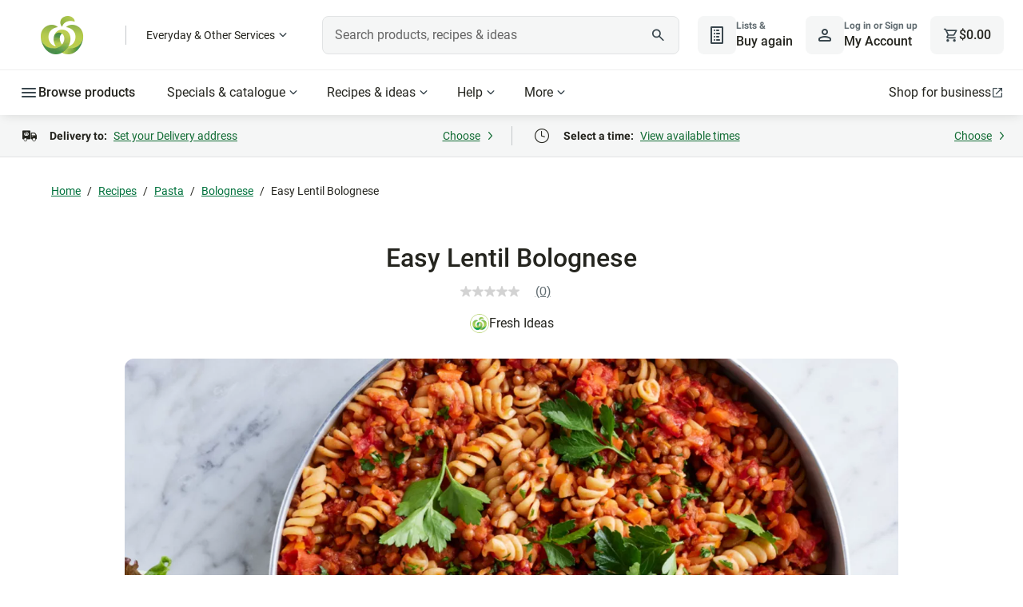

--- FILE ---
content_type: text/html; charset=utf-8
request_url: https://www.woolworths.com.au/shop/recipes/easy-lentil-bolognese
body_size: 186204
content:
<!DOCTYPE html>
<html lang="en-AU" data-critters-container>
  <head>
    <title>Easy Lentil Bolognese Recipe | Woolworths</title>
    <base href="/">
    
      <meta name="isAdaptive" content="true">
      <meta name="title" content="Easy Lentil Bolognese Recipe | Woolworths">
      <meta name="description" content="Try our easy to follow Easy Lentil Bolognese recipe. Absolutely delicious with the best ingredients from Woolworths.">
      <meta name="url" content="https://www.woolworths.com.au/shop/recipes/easy-lentil-bolognese">
      
      <meta property="og:title" content="Easy Lentil Bolognese Recipe | Woolworths">
      <meta property="og:description" content="Try our easy to follow Easy Lentil Bolognese recipe. Absolutely delicious with the best ingredients from Woolworths.">
      <meta property="og:type" content="article">
      <meta property="og:url" content="https://www.woolworths.com.au/shop/recipes/easy-lentil-bolognese">
      <meta property="og:image" content="https://foodhub.scene7.com/is/image/woolworthsltdprod/fi-2309-easy-lentil-bolognese:Square-1300x1300">
      <meta property="og:site_name" content="Woolworths | Fresh Ideas For You">
      
      <meta name="twitter:title" content="Easy Lentil Bolognese Recipe | Woolworths">
      <meta name="twitter:description" content="Try our easy to follow Easy Lentil Bolognese recipe. Absolutely delicious with the best ingredients from Woolworths.">
      <meta name="twitter:image" content="https://foodhub.scene7.com/is/image/woolworthsltdprod/fi-2309-easy-lentil-bolognese:Square-1300x1300">
      <meta name="twitter:site" content="@woolworths">
      <meta name="twitter:creator" content="@woolworths">
      <meta name="twitter:card" content="summary_large_image">
      
      <link rel="canonical" href="https://www.woolworths.com.au/shop/recipes/easy-lentil-bolognese">
    <meta http-equiv="X-UA-Compatible" content="IE=edge">
    <meta name="viewport" content="width=device-width, initial-scale=1.0">
    <meta name="theme-color" content="rgb(18,84,48)">
    <meta property="fb:app_id" content="402900946438096">
    <meta name="trader_backendVersion" content>
    <meta name="trader_frontendVersion" content>
    <meta name="frontendVersion" content="20260121.1">
    <meta name="frontendLocation" content="Melbourne">
    <meta name="msvalidate.01" content="C7A59379F3DEBD686360E05A6903D476">
    <meta name="next-head-count" content="3">

    <meta property="cq:pagemodel_root_url" content="/content/woolworths-foodhub/en.model.json">
    <meta property="cq:pagemodel_router" content="disabled">

    <link rel="icon" type="image/x-icon" href="https://cdn1.woolworths.media/wowssr/a10/browser/assets/images/favicon.ico?hash=20260121.1">

    <script async>
      // prettier-ignore
      !function (r) { r.performanceEntries = { "performance.firstPaint": null, "performance.firstContentfulPaint": null, "performance.source": "Angular", "performance.rendering": "Client" }; try { new PerformanceObserver(function (n) { for (var e = n.getEntries(), t = 0; t < e.length; t++) { var a = e[t]; switch (a.name) { case "first-paint": r.performanceEntries["performance.firstPaint"] = Math.round(a.startTime + a.duration); case "first-contentful-paint": r.performanceEntries["performance.firstContentfulPaint"] = Math.round(a.startTime + a.duration) } } }).observe({ entryTypes: ["paint"] }) } catch (r) { } }(window);
    </script>
    <script type="text/javascript">
      wowApp = {};
    </script>
    <script type="text/javascript">
      // prettier-ignore
      !function(t,s){"use strict";"function"==typeof define&&define.amd?define([],function(){return t.Mediator=s(),t.Mediator}):"undefined"!=typeof exports?exports.Mediator=s():t.Mediator=s()}(this,function(){"use strict";function t(s,i,e){if(!(this instanceof t))return new t(s,i,e);var n;this.id=(n=function(){return(65536*(1+Math.random())|0).toString(16).substring(1)})()+n()+"-"+n()+"-"+n()+"-"+n()+"-"+n()+n()+n(),this.fn=s,this.options=i,this.context=e,this.channel=null}function s(t,i){if(!(this instanceof s))return new s(t);this.namespace=t||"",this._subscribers=[],this._channels={},this._parent=i,this.stopped=!1}function i(){if(!(this instanceof i))return new i;this._channels=new s("")}return t.prototype.update=function(t){t&&(this.fn=t.fn||this.fn,this.context=t.context||this.context,this.options=t.options||this.options,this.channel&&this.options&&void 0!==this.options.priority&&this.channel.setPriority(this.id,this.options.priority))},s.prototype.channelPrioritySort=function(t,s){return t.options.priority>s.options.priority?-1:t.options.priority<s.options.priority?1:0},s.prototype.addSubscriber=function(s,i,e){i||(i={priority:0}),i.priority=0|i.priority;var n=new t(s,i,e);return n.channel=this,this._subscribers.push(n),this._subscribers.sort(this.channelPrioritySort),n},s.prototype.stopPropagation=function(){this.stopped=!0},s.prototype.getSubscriber=function(t){for(var s=0,i=this._subscribers.length;s<i;s++)if(this._subscribers[s].id===t||this._subscribers[s].fn===t)return this._subscribers[s]},s.prototype.setPriority=function(t,s){for(var i=0,e=this._subscribers.length;i<e;i++)if(this._subscribers[i].id===t||this._subscribers[i].fn===t){this._subscribers[i].priority=s;break}this._subscribers.sort(this.channelPrioritySort)},s.prototype.addChannel=function(t){this._channels[t]=new s((this.namespace?this.namespace+":":"")+t,this)},s.prototype.hasChannel=function(t){return this._channels.hasOwnProperty(t)},s.prototype.returnChannel=function(t){return this._channels[t]},s.prototype.removeSubscriber=function(t,s){var i=this._subscribers.length-1;if(s=void 0===s||s,t)for(;i>=0;i--)this._subscribers[i].fn!==t&&this._subscribers[i].id!==t||(this._subscribers[i].channel=null,this._subscribers.splice(i,1));else this._subscribers=[];s&&this.autoCleanChannel();i=this._subscribers.length-1;if(t)for(;i>=0;i--)this._subscribers[i].fn!==t&&this._subscribers[i].id!==t||(this._subscribers[i].channel=null,this._subscribers.splice(i,1));else this._subscribers=[]},s.prototype.autoCleanChannel=function(){if(0===this._subscribers.length){for(var t in this._channels)if(this._channels.hasOwnProperty(t))return;if(null!=this._parent){var s=this.namespace.split(":"),i=s[s.length-1];this._parent.removeChannel(i)}}},s.prototype.removeChannel=function(t){this.hasChannel(t)&&(this._channels[t]=null,delete this._channels[t],this.autoCleanChannel())},s.prototype.publish=function(t){for(var s,i,e,n=0,r=this._subscribers.length,o=!1;n<r;n++)o=!1,s=this._subscribers[n],this.stopped||(i=this._subscribers.length,void 0!==s.options&&"function"==typeof s.options.predicate?s.options.predicate.apply(s.context,t)&&(o=!0):o=!0),o&&(s.options&&void 0!==s.options.calls&&(s.options.calls--,s.options.calls<1&&this.removeSubscriber(s.id)),s.fn.apply(s.context,t),r=e=this._subscribers.length,e===i-1&&n--);this._parent&&this._parent.publish(t),this.stopped=!1},i.prototype.getChannel=function(t,s){var i=this._channels,e=t.split(":"),n=0,r=e.length;if(""===t)return i;if(e.length>0)for(;n<r;n++){if(!i.hasChannel(e[n])){if(s)break;i.addChannel(e[n])}i=i.returnChannel(e[n])}return i},i.prototype.subscribe=function(t,s,i,e){return i=i||{},e=e||{},this.getChannel(t||"",!1).addSubscriber(s,i,e)},i.prototype.once=function(t,s,i,e){return(i=i||{}).calls=1,this.subscribe(t,s,i,e)},i.prototype.getSubscriber=function(t,s){var i=this.getChannel(s||"",!0);return i.namespace!==s?null:i.getSubscriber(t)},i.prototype.remove=function(t,s,i){var e=this.getChannel(t||"",!0);if(e.namespace!==t)return!1;e.removeSubscriber(s,i)},i.prototype.publish=function(t){var s=this.getChannel(t||"",!1);if(s.namespace!==t)return null;var i=Array.prototype.slice.call(arguments,1);i.push(s),s.publish(i)},i.prototype.on=i.prototype.subscribe,i.prototype.bind=i.prototype.subscribe,i.prototype.emit=i.prototype.publish,i.prototype.trigger=i.prototype.publish,i.prototype.off=i.prototype.remove,i.Channel=s,i.Subscriber=t,i.version="0.10.1",i});
    </script>
    <script>
        wowApp.isAdaptive=true;
        wowApp.isMobile=false;
        wowApp.env='prod';
        wowApp.isFallback=false;
      </script>
    <script type="text/javascript">/*! For license information please see wowApp.desktop.js.LICENSE.txt */
(()=>{"use strict";var e={2716:(e,t,n)=>{Object.defineProperty(t,"__esModule",{value:!0}),t.StoreInit=void 0;const r=n(7718),i=n(6934),o=n(3974);t.StoreInit=class{constructor(){this.wowApp=window.wowApp}init(){this.wowApp.store$.dispatch((0,r.fetchBootstrap)()),this.wowApp.store$.dispatch((0,o.fetchSettings)()),this.wowApp.store$.dispatch((0,i.fetchBrandedShop)())}}},7718:(e,t,n)=>{Object.defineProperty(t,"__esModule",{value:!0}),t.fetchBootstrapFulfilled=t.fetchBootstrap=void 0;const r=n(5524);t.fetchBootstrap=()=>(0,r.action)("[BOOTSTRAP] Fetch bootstrap"),t.fetchBootstrapFulfilled=e=>(0,r.action)("[BOOTSTRAP] Fetch bootstrap fulfilled",e)},1532:(e,t,n)=>{Object.defineProperty(t,"__esModule",{value:!0}),t.getBootstrapEpic=void 0;const r=n(5758),i=n(5378),o=n(7718);t.getBootstrapEpic=function(e){return e.pipe((0,i.ofType)("[BOOTSTRAP] Fetch bootstrap"),(0,r.switchMap)((async()=>{const e=window.wowApp.appService.getService("bootstrapService");try{window.prefetched_bootstrap=e.getBootstrap();const t=await window.prefetched_bootstrap;return(0,o.fetchBootstrapFulfilled)(t)}catch(e){}})))}},3485:(e,t)=>{Object.defineProperty(t,"__esModule",{value:!0}),t.reducer=t.fetchBootstrapReducer=t.fetchBootstrapSuccessReducer=t.initialState=void 0,t.initialState={isLoaded:!1,bootstrapData:null},t.fetchBootstrapSuccessReducer=(e,t)=>Object.assign(Object.assign({},e),{isLoaded:!0,bootstrapData:t.payload}),t.fetchBootstrapReducer=(e,t)=>Object.assign(Object.assign({},e),{isLoaded:!1}),t.reducer=(e=t.initialState,n)=>{switch(n.type){case"[BOOTSTRAP] Fetch bootstrap":return(0,t.fetchBootstrapReducer)(e,n);case"[BOOTSTRAP] Fetch bootstrap fulfilled":return(0,t.fetchBootstrapSuccessReducer)(e,n)}return e}},183:(e,t,n)=>{Object.defineProperty(t,"__esModule",{value:!0}),t.selectBootstrapConfigRequest$=t.selectBootstrapData$=t.selectBootstrapLoaded$=t.bootstrapSelector$=void 0;const r=n(5758),i=n(5378);t.bootstrapSelector$=(0,i.createFeatureSelector)("bootstrap"),t.selectBootstrapLoaded$=t.bootstrapSelector$.pipe((0,r.map)((e=>null==e?void 0:e.isLoaded))),t.selectBootstrapData$=t.bootstrapSelector$.pipe((0,r.filter)((e=>null==e?void 0:e.isLoaded)),(0,r.map)((e=>null==e?void 0:e.bootstrapData))),t.selectBootstrapConfigRequest$=t.bootstrapSelector$.pipe((0,r.filter)((e=>null==e?void 0:e.isLoaded)),(0,r.map)((e=>{var t;return null===(t=null==e?void 0:e.bootstrapData)||void 0===t?void 0:t.ConfigRequest})))},6934:(e,t,n)=>{Object.defineProperty(t,"__esModule",{value:!0}),t.fetchBrandedShopFailed=t.fetchBrandedShopFulfilled=t.fetchBrandedShop=t.BrandedShopActionTypes=void 0;const r=n(5524);var i;!function(e){e.FETCH_BRANDED_SHOP="[BRANDED SHOP] Fetch branded shop",e.FETCH_BRANDED_SHOP_FULFILLED="[BRANDED SHOP] Fetch branded shop fulfilled",e.FETCH_BRANDED_SHOP_FAILED="[BRANDED SHOP] Fetch branded shop failed"}(i=t.BrandedShopActionTypes||(t.BrandedShopActionTypes={})),t.fetchBrandedShop=()=>(0,r.action)(i.FETCH_BRANDED_SHOP),t.fetchBrandedShopFulfilled=e=>(0,r.action)(i.FETCH_BRANDED_SHOP_FULFILLED,e),t.fetchBrandedShopFailed=()=>(0,r.action)(i.FETCH_BRANDED_SHOP_FAILED)},4764:(e,t,n)=>{Object.defineProperty(t,"__esModule",{value:!0}),t.getBrandedShopEpic=void 0;const r=n(5758),i=n(5378),o=n(6756),s=n(6934);function a(e){try{return new URL(e).pathname}catch(t){return e}}t.getBrandedShopEpic=function(e){return e.pipe((0,i.ofType)(s.BrandedShopActionTypes.FETCH_BRANDED_SHOP),o.lazyUserActionService.userEventsActionPipe(),(0,r.switchMap)((async()=>{const e=window.wowApp.appService.getService("brandedShopService");let t=[],n=[];try{const r=await e.getBrandedShopTrafficDrivers(s.fetchBrandedShopFailed);r.data.length>0&&(t=function(e){var t;let n=[],r=[];for(const n of e.data)for(const e of n.keywords.map((e=>e.toLowerCase())))(null===(t=r[e])||void 0===t?void 0:t.length)>0?r[e].push(n):r[e]=[n];for(const e in r)Object.prototype.hasOwnProperty.call(r,e)&&n.push({keyword:e,items:r[e].filter((e=>!!e.image&&!!e.title)).map((e=>({url:a(e.path),image:e.image,title:e.title,icmpid:e.search_tracking,tagline:e.tagline}))).slice(0,3)});return n}(r),n=function(e){let t=[],n=[];for(const t of e.data)t.category&&t.category.split(",").forEach((e=>{var r;(null===(r=n[e])||void 0===r?void 0:r.length)>0?n[e].push(t):n[e]=[t]}));for(const e in n)Object.prototype.hasOwnProperty.call(n,e)&&t.push({categoryNodeId:e,items:n[e].filter((e=>!!e.image&&!!e.title)).map((e=>({url:a(e.path),image:e.image,title:e.title,icmpid:e.navigation_tracking,tagline:e.tagline}))).slice(0,5)});return t}(r))}catch(e){return s.fetchBrandedShopFailed}return(0,s.fetchBrandedShopFulfilled)({searchBrandedShopData:t,navigationBrandedShopData:n})})))}},6349:(e,t,n)=>{Object.defineProperty(t,"__esModule",{value:!0}),t.reducer=t.fetchBrandedShopReducer=t.fetchBrandedShopSuccessReducer=t.initialState=void 0;const r=n(6934);t.initialState={isLoaded:!1,brandedShopData:null},t.fetchBrandedShopSuccessReducer=(e,t)=>Object.assign(Object.assign({},e),{isLoaded:!0,brandedShopData:t.payload}),t.fetchBrandedShopReducer=(e,t)=>Object.assign(Object.assign({},e),{isLoaded:!1}),t.reducer=(e=t.initialState,n)=>{switch(n.type){case r.BrandedShopActionTypes.FETCH_BRANDED_SHOP:return(0,t.fetchBrandedShopReducer)(e,n);case r.BrandedShopActionTypes.FETCH_BRANDED_SHOP_FULFILLED:return(0,t.fetchBrandedShopSuccessReducer)(e,n)}return e}},3783:(e,t,n)=>{Object.defineProperty(t,"__esModule",{value:!0}),t.selectBrandedShopSearchData$=t.selectBrandedShopNavigationData$=void 0;const r=n(5758),i=(0,n(5378).createFeatureSelector)("brandedShop");t.selectBrandedShopNavigationData$=i.pipe((0,r.filter)((e=>null==e?void 0:e.isLoaded)),(0,r.map)((e=>{var t;return null===(t=null==e?void 0:e.brandedShopData)||void 0===t?void 0:t.navigationBrandedShopData}))),t.selectBrandedShopSearchData$=i.pipe((0,r.filter)((e=>null==e?void 0:e.isLoaded)),(0,r.map)((e=>{var t;return null===(t=null==e?void 0:e.brandedShopData)||void 0===t?void 0:t.searchBrandedShopData})))},5332:(e,t,n)=>{Object.defineProperty(t,"__esModule",{value:!0}),t.fetchCartFailed=t.updateCartFulfilled=t.fetchCartFulfilled=t.fetchCart=void 0;const r=n(5524);t.fetchCart=()=>(0,r.action)("[CART] FETCH CART"),t.fetchCartFulfilled=e=>(0,r.action)("[CART] FETCH CART FULFILLED",e),t.updateCartFulfilled=e=>(0,r.action)("[CART] UPDATE CART",e),t.fetchCartFailed=e=>(0,r.action)("[CART] FETCH CART FAILED",e)},9938:(e,t,n)=>{Object.defineProperty(t,"__esModule",{value:!0}),t.fetchCartEpic=t.updateCartEpic=void 0;const r=n(5758),i=n(5378),o=n(5332);t.updateCartEpic=function(e){return e.pipe((0,i.ofType)("[BOOTSTRAP] Fetch bootstrap fulfilled"),(0,r.map)((e=>{var t;return(0,o.updateCartFulfilled)(null===(t=null==e?void 0:e.payload)||void 0===t?void 0:t.TrolleyRequest)})))},t.fetchCartEpic=function(e){return e.pipe((0,i.ofType)("[CART] FETCH CART"),(0,r.concatMap)((()=>window.wowApp.appService.getService("cartService").get(!1).then((e=>{const t={},n=[],r={},i=[],s=e.ExceededSupplyLimitGroups.flatMap((e=>e.Items));[...e.AvailableItems,...e.BundleItems,...s,...e.UnavailableItems,...e.ExceededAtpLimitItems,...e.ConflictedItems,...e.RestrictedItems,...e.RestrictedByDeliveryMethodItems,...e.RestrictedByDeliPlattersItems,...e.RestrictedByCrowdDeliveryItems,...e.RestrictedByIdVerificationItems,...e.RestrictedBySellerDeliverabilityItems].forEach((e=>{t[e.Stockcode]=e,n.push(e.Stockcode)})),e.AvailableItems.forEach((e=>{r[e.Stockcode]=e,i.push(e.Stockcode)}));const a=Object.assign(Object.assign({},e),{AvailableProductCount:e.AvailableItems.length,AvailableItems:{entities:r,ids:i},Products:{entities:t,ids:n}});return(0,o.fetchCartFulfilled)(a)})).catch(o.fetchCartFailed))))}},4031:(e,t)=>{Object.defineProperty(t,"__esModule",{value:!0}),t.cartReducer=t.initialState=void 0,t.initialState={isSynced:!1,cartData:null},t.cartReducer=(e=t.initialState,n)=>{switch(n.type){case"[CART] UPDATE CART":return((e,t)=>Object.assign(Object.assign({},e),{isSynced:!0,cartData:t.payload}))(e,n);case"[CART] FETCH CART FULFILLED":return((e,t)=>Object.assign(Object.assign({},e),{isSynced:!0,cartData:Object.assign(Object.assign(Object.assign({},e.cartData),t.payload),{cartFetched:!0})}))(e,n)}return e}},3929:(e,t,n)=>{Object.defineProperty(t,"__esModule",{value:!0}),t.makeSelectItemQuantityByStockcode=t.makeSelectItemByStockcode=t.selectAllItemsEntitiesState=t.selectRestrictedItemGroupsEntitiesState=t.selectAllUnavailableItemGroupsEntitiesState=t.selectAvailableItemGroupsEntitiesState=t.selectCart$=t.cartSelector$=void 0;const r=n(4046),i=n(5758),o=n(5378);t.cartSelector$=(0,o.createFeatureSelector)("cart"),t.selectCart$=t.cartSelector$.pipe((0,i.map)((e=>e.cartData))),t.selectAvailableItemGroupsEntitiesState=t.cartSelector$.pipe((0,i.filter)((e=>e.isSynced&&!Array.isArray(e.cartData.AvailableItems)&&!Array.isArray(e.cartData.BundleItems))),(0,i.map)((e=>Object.assign(Object.assign({},e.cartData.AvailableItems.entities),e.cartData.BundleItems.entities)))),t.selectAllUnavailableItemGroupsEntitiesState=t.cartSelector$.pipe((0,i.filter)((e=>e.isSynced&&!Array.isArray(e.cartData.UnavailableItems)&&!Array.isArray(e.cartData.ExceededAtpLimitItems))),(0,i.map)((e=>Object.assign(Object.assign({},e.cartData.UnavailableItems.entities),e.cartData.ExceededAtpLimitItems.entities)))),t.selectRestrictedItemGroupsEntitiesState=t.cartSelector$.pipe((0,i.filter)((e=>e.isSynced&&!Array.isArray(e.cartData.RestrictedItems)&&!Array.isArray(e.cartData.RestrictedByDeliveryMethodItems)&&!Array.isArray(e.cartData.RestrictedByDeliPlattersItems)&&!Array.isArray(e.cartData.RestrictedByCrowdDeliveryItems)&&!Array.isArray(e.cartData.RestrictedByIdVerificationItems)&&!Array.isArray(e.cartData.ConflictedItems))),(0,i.map)((e=>{const t=e.cartData.ExceededSupplyLimitGroups.map((e=>e.items.entities)).flatMap((e=>Object.entries(e)));return Object.assign(Object.assign(Object.assign(Object.assign(Object.assign(Object.assign(Object.assign({},e.cartData.RestrictedItems.entities),e.cartData.RestrictedByDeliveryMethodItems.entities),e.cartData.RestrictedByDeliPlattersItems.entities),e.cartData.RestrictedByCrowdDeliveryItems.entities),Object.fromEntries(t)),e.cartData.RestrictedByIdVerificationItems.entities),e.cartData.ConflictedItems.entities)}))),t.selectAllItemsEntitiesState=(0,r.combineLatest)([t.selectAvailableItemGroupsEntitiesState,t.selectAllUnavailableItemGroupsEntitiesState,t.selectRestrictedItemGroupsEntitiesState]).pipe((0,i.map)((([e,t,n])=>Object.assign(Object.assign(Object.assign({},e),t),n)))),t.makeSelectItemByStockcode=e=>t.selectAllItemsEntitiesState.pipe((0,i.map)((t=>t[e]))),t.makeSelectItemQuantityByStockcode=e=>t.selectAllItemsEntitiesState.pipe((0,i.map)((t=>{var n;const r=t[e];return null!==(n=null==r?void 0:r.Quantity)&&void 0!==n?n:0})))},4276:(e,t,n)=>{Object.defineProperty(t,"__esModule",{value:!0}),t.fetchCROExperiment=t.CROExperimentActionTypes=void 0;const r=n(5524);var i;!function(e){e.FETCH_CRO_EXPERIMENT="[CRO_EXPERIMENT] FETCH"}(i=t.CROExperimentActionTypes||(t.CROExperimentActionTypes={})),t.fetchCROExperiment=e=>(0,r.action)(i.FETCH_CRO_EXPERIMENT,e)},719:(e,t,n)=>{Object.defineProperty(t,"__esModule",{value:!0}),t.reducer=t.initialState=void 0;const r=n(4276);t.initialState={},t.reducer=function(e=t.initialState,n){const i=window.wowApp.appService.getService("localStorageService");if(n.type===r.CROExperimentActionTypes.FETCH_CRO_EXPERIMENT){const t=n.payload,r=i.getJson(t);if(r){const n=Object.assign({},e);return n[t]=r.experiment,function(e){return new Date(e.endDate)<new Date}(r)?(delete n[t],i.removeLocalStorageItem(t)):n[t]=r.experiment,Object.assign({},n)}}return e}},8186:(e,t,n)=>{Object.defineProperty(t,"__esModule",{value:!0}),t.selectCROExperimentByKey=t.selectCROExperimentState=void 0;const r=n(5758),i=(0,n(5378).createFeatureSelector)("croExperiment");t.selectCROExperimentState=i.pipe((0,r.map)((e=>e))),t.selectCROExperimentByKey=e=>t.selectCROExperimentState.pipe((0,r.map)((t=>t[e])))},7428:(e,t,n)=>{Object.defineProperty(t,"__esModule",{value:!0}),t.updateFulfilment=t.fetchFulfilmentFulfilled=void 0;const r=n(5524);t.fetchFulfilmentFulfilled=e=>(0,r.action)("[FULFILMENT] FETCH FULFILMENT FULFILLED",e),t.updateFulfilment=e=>(0,r.action)("[FULFILMENT] UPDATE FULFILMENT",e)},4898:(e,t,n)=>{Object.defineProperty(t,"__esModule",{value:!0}),t.getFulfilmentEpic=void 0;const r=n(5758),i=n(5378),o=n(7428);t.getFulfilmentEpic=function(e){return e.pipe((0,i.ofType)("[BOOTSTRAP] Fetch bootstrap fulfilled"),(0,r.map)((e=>{var t;return(0,o.fetchFulfilmentFulfilled)(null===(t=null==e?void 0:e.payload)||void 0===t?void 0:t.GetDeliveryInfoRequest)})))}},6127:function(e,t,n){var r=this&&this.__importDefault||function(e){return e&&e.__esModule?e:{default:e}};Object.defineProperty(t,"__esModule",{value:!0}),t.fulfilmentReducer=t.fetchFulfilment=t.updateFulfilment=t.initialState=void 0;const i=r(n(76)),o=r(n(5095)),s=n(8290),a=n(7563);function c(e){e.days=[],e.callState=s.ResultState.NOT_STARTED,e.lastUpdated=null}t.initialState={isSynced:!1,fulfilmentData:{client:{hasTimeSlotReservationExpired:!1,deliveryOptions:void 0,nonServicedAddressMarketMessage:void 0,deliveryOptionsSaved:s.ResultState.NOT_STARTED,deliveryOptionsFetchCallState:s.ResultState.NOT_STARTED,fulfilmentCallState:s.ResultState.NOT_STARTED,isUsedInSideCart:!1},error:null,loaded:!1,isSaveFulfilmentInProgress:!1,isSaveManualAddressInProgress:!1,addressErrorReason:null,isNonServicedSavedAddress:!1,fulfilmentMethod:null,currentDateAtFulfilmentStore:(new Date).toISOString(),reservedWindow:null,windowFeeStructureId:null,windows:{callState:s.ResultState.NOT_STARTED,days:[],lastUpdated:null},hasMarketAddressError:!1,minimumSpend:null,hasSelectedSuggestedWindow:!1}},t.updateFulfilment=(e,t)=>{var n,r;const i=t.payload,o=null===(n=i.address)||void 0===n?void 0:n.AddressId,s=o?i.address:null,a=o!==(null===(r=e.fulfilmentData.address)||void 0===r?void 0:r.AddressId),u=Object.assign({},i.windows);a&&c(u);const l=i.client.hasTimeSlotReservationExpired?null:i.reservedWindow;return Object.assign(Object.assign({},e),{isSynced:!0,fulfilmentData:Object.assign(Object.assign({},i),{client:Object.assign(Object.assign({},i.client),{deliveryOptions:Object.assign({},i.client.deliveryOptions)}),address:s,windows:u,reservedWindow:l})})},t.fetchFulfilment=(e,t)=>{var n,r;const u=t.payload,l=null===(n=u.Address)||void 0===n?void 0:n.AddressId,d=l?u.Address:null,p=l!==(null===(r=e.fulfilmentData.address)||void 0===r?void 0:r.AddressId),h=Object.assign({},e.fulfilmentData.windows);p&&c(h);const f=function(e){var t,n,r,s,a;return(null===(t=e.ReservedTime)||void 0===t?void 0:t.Id)>0&&e.ReservedTime.MinutesToCutOff>0?{Id:e.ReservedTime.Id,Date:null===(n=e.ReservedDate)||void 0===n?void 0:n.Date,StartDateTime:e.ReservedTime.StartDateTime,EndDateTime:e.ReservedTime.EndDateTime,TimeWindow:e.ReservedTime.TimeWindow,IsCrowdSourced:e.IsCrowdSourced,IsExpress:e.IsExpress,IsDirectToBootNow:e.IsDirectToBootNow,IsSecondary:e.IsSecondary,CutOffDateTime:e.CutOffDateTime,IsMoreThanWeekAway:(s=null===(r=e.ReservedDate)||void 0===r?void 0:r.Date,a=e.CurrentDateAtFulfilmentStore,(0,o.default)((0,i.default)(s),(0,i.default)(a))>6)}:null}(u);return Object.assign(Object.assign({},e),{isSynced:!0,fulfilmentData:Object.assign(Object.assign({},e.fulfilmentData),{client:Object.assign(Object.assign({},e.fulfilmentData.client),{deliveryOptions:Object.assign(Object.assign({},e.fulfilmentData.client.deliveryOptions),{CanLeaveUnattended:u.CanLeaveUnattended,PickupInstructions:u.PickupInstructions,DeliveryInstructions:u.DeliveryInstructions}),fulfilmentCallState:s.ResultState.NOT_STARTED}),address:d,addressErrorReason:u.IsNonServiced?a.AddressErrorReason.NON_SERVICED_ADDRESS:null,isNonServicedSavedAddress:u.IsNonServiced,trolleyTarget:u.TrolleyTarget,windows:h,fulfilmentMethod:u.DeliveryMethod,currentDateAtFulfilmentStore:u.CurrentDateAtFulfilmentStore,windowFeeStructureId:u.WindowFeeStructureId,reservedWindow:f,loaded:!0})})},t.fulfilmentReducer=(e=t.initialState,n)=>{switch(n.type){case"[FULFILMENT] FETCH FULFILMENT FULFILLED":return(0,t.fetchFulfilment)(e,n);case"[FULFILMENT] UPDATE FULFILMENT":return(0,t.updateFulfilment)(e,n)}return e}},1049:(e,t,n)=>{Object.defineProperty(t,"__esModule",{value:!0}),t.selectIsSaveFulfilmentInProgress=t.selectHasTimeSlotReservationExpired=t.selectFulfilmentState=t.FulfilmentSelector$=void 0;const r=n(5758),i=n(5378);t.FulfilmentSelector$=(0,i.createFeatureSelector)("fulfilment"),t.selectFulfilmentState=t.FulfilmentSelector$.pipe((0,r.filter)((e=>null==e?void 0:e.isSynced)),(0,r.map)((e=>e.fulfilmentData))),t.selectHasTimeSlotReservationExpired=t.FulfilmentSelector$.pipe((0,r.filter)((e=>null==e?void 0:e.isSynced)),(0,r.map)((e=>{var t;return null===(t=e.fulfilmentData)||void 0===t?void 0:t.client.hasTimeSlotReservationExpired}))),t.selectIsSaveFulfilmentInProgress=t.FulfilmentSelector$.pipe((0,r.filter)((e=>null==e?void 0:e.isSynced)),(0,r.map)((e=>{var t;return null===(t=e.fulfilmentData)||void 0===t?void 0:t.isSaveFulfilmentInProgress})))},5524:function(e,t,n){var r=this&&this.__createBinding||(Object.create?function(e,t,n,r){void 0===r&&(r=n);var i=Object.getOwnPropertyDescriptor(t,n);i&&!("get"in i?!t.__esModule:i.writable||i.configurable)||(i={enumerable:!0,get:function(){return t[n]}}),Object.defineProperty(e,r,i)}:function(e,t,n,r){void 0===r&&(r=n),e[r]=t[n]}),i=this&&this.__setModuleDefault||(Object.create?function(e,t){Object.defineProperty(e,"default",{enumerable:!0,value:t})}:function(e,t){e.default=t}),o=this&&this.__importStar||function(e){if(e&&e.__esModule)return e;var t={};if(null!=e)for(var n in e)"default"!==n&&Object.prototype.hasOwnProperty.call(e,n)&&r(t,e,n);return i(t,e),t};Object.defineProperty(t,"__esModule",{value:!0}),t.createStore=t.action=t.initialState=void 0;const s=n(4046),a=n(5758),c=o(n(3485)),u=o(n(1532)),l=o(n(183)),d=o(n(719)),p=o(n(8186)),h=o(n(6381)),f=o(n(7068)),v=o(n(5288)),g=o(n(1117)),m=o(n(9500)),y=o(n(5144)),b=o(n(1218)),S=o(n(5145)),w=o(n(2897)),E=o(n(2912)),_=o(n(9371)),T=o(n(2503)),C=o(n(1472)),I=o(n(1291)),A=o(n(5855)),x=o(n(1165)),D=o(n(6487)),O=o(n(4031)),P=o(n(9938)),k=o(n(3929)),M=o(n(6127)),R=o(n(4898)),L=o(n(1049)),N=o(n(6349)),B=o(n(4764)),F=o(n(3783)),U=o(n(5341)),j=o(n(759)),H=o(n(3321)),V=o(n(3304)),$=o(n(9867)),W=n(4276),q=n(942),G=n(5332);t.initialState={bootstrap:c.initialState,croExperiment:d.initialState,settings:h.initialState,shopper:g.initialState,shopperDetails:b.initialState,shopperEdrBalance:E.initialState,pies:C.initialState,script:x.initialState,cart:O.initialState,fulfilment:M.initialState,brandedShop:N.initialState,recurringOrder:U.initialState,orderBeingAmended:H.initialState};const Y={bootstrap:u.getBootstrapEpic,settings:f.getSettingsEpic,shopper:m.getShopperEpic,shopperDetails:S.getShopperDetailsEpic,shopperEdrBalance:_.getShopperEdrBalanceEpic,pies:I.getPiesEpic,updateCart:P.updateCartEpic,fetchCart:P.fetchCartEpic,fulfilment:R.getFulfilmentEpic,brandedShop:B.getBrandedShopEpic,orderBeingAmended:V.getOrderBeingAmendedEpic},z=Object.assign(Object.assign(Object.assign(Object.assign(Object.assign(Object.assign(Object.assign(Object.assign(Object.assign(Object.assign(Object.assign(Object.assign(Object.assign(Object.assign({},l),p),D),v),y),w),T),A),y),k),L),F),j),$),K={bootstrap:c.reducer,croExperiment:d.reducer,settings:h.reducer,shopper:g.reducer,shopperDetails:b.shopperDetailReducer,shopperEdrBalance:E.shopperEdrBalanceReducer,pies:C.piesReducer,script:x.scriptReducer,cart:O.cartReducer,fulfilment:M.fulfilmentReducer,brandedShop:N.reducer,recurringOrder:U.recurringOrderReducer,orderBeingAmended:H.orderBeingAmendedReducer},X={fetchCROExperiment:W.fetchCROExperiment,fetchPies:q.fetchPies,fetchCart:G.fetchCart};t.action=(e,t)=>({type:e,payload:t}),t.createStore=()=>{const e=new s.Subject,t=e.pipe((0,a.startWith)({type:"@@INIT"}),(0,a.scan)(Q),(0,a.share)());if("undefined"!=typeof window&&window.__REDUX_DEVTOOLS_EXTENSION__){const n=window.__REDUX_DEVTOOLS_EXTENSION__.connect({name:"WOW Framework store",instanceId:"wowFramework"});n.init(),e.pipe((0,a.withLatestFrom)(t)).subscribe((([e,t])=>{n.send(e.type,t)}))}return J(e,t).subscribe(e),Z(),{dispatch:e.next.bind(e),subscribe:t.subscribe.bind(t),select:e=>z[e]}};const Q=(e=t.initialState,n)=>Object.keys(K).reduce(((t,r)=>(t[r]=K[r](e[r],n),t)),{}),J=(e,t)=>(0,s.merge)(...Object.values(Y).filter((e=>"function"==typeof e)).map((n=>n(e,t)))),Z=()=>{const e=window.wowApp.appService;Object.keys(X).forEach((t=>e.registerAction(t,X[t])))}},5946:(e,t,n)=>{Object.defineProperty(t,"__esModule",{value:!0}),t.updateOrderBeingAmended=void 0;const r=n(5524);t.updateOrderBeingAmended=e=>(0,r.action)("[ORDER_BEING_AMENDED] UPDATE STATE",e)},3304:(e,t,n)=>{Object.defineProperty(t,"__esModule",{value:!0}),t.getOrderBeingAmendedEpic=void 0;const r=n(5758),i=n(5378),o=n(5946);t.getOrderBeingAmendedEpic=function(e){return e.pipe((0,i.ofType)("[BOOTSTRAP] Fetch bootstrap fulfilled"),(0,r.map)((async e=>{var t,n;if(!1===(null===(n=null===(t=null==e?void 0:e.payload)||void 0===t?void 0:t.ShopperRequest)||void 0===n?void 0:n.IsGuest)){const e=window.wowApp.appService.getService("orderManagementService");try{window.prefetched_orderBeingAmended=e.getOrderBeingAmended();const t=await window.prefetched_orderBeingAmended;return(0,o.updateOrderBeingAmended)(t)}catch(e){}}})),(0,r.take)(1))}},3321:(e,t)=>{Object.defineProperty(t,"__esModule",{value:!0}),t.orderBeingAmendedReducer=t.updateOrderBeingAmendedReducer=t.initialState=void 0,t.initialState={orderId:null,amendCutoffTime:null,orderReachedAmendCutoffTime:null,isLoading:!1,isLoaded:!1,error:null,isAmendingMarketOrder:!1},t.updateOrderBeingAmendedReducer=(e,t)=>Object.assign(Object.assign({},e),t.payload),t.orderBeingAmendedReducer=(e=t.initialState,n)=>"[ORDER_BEING_AMENDED] UPDATE STATE"===n.type?(0,t.updateOrderBeingAmendedReducer)(e,n):e},9867:(e,t,n)=>{Object.defineProperty(t,"__esModule",{value:!0}),t.selectIsOrderBeingAmended=t.orderBeingAmendedSelector$=void 0;const r=n(5758),i=n(5378);t.orderBeingAmendedSelector$=(0,i.createFeatureSelector)("orderBeingAmended"),t.selectIsOrderBeingAmended=t.orderBeingAmendedSelector$.pipe((0,r.map)((e=>!!(e&&e.orderId&&e.amendCutoffTime))))},942:(e,t,n)=>{Object.defineProperty(t,"__esModule",{value:!0}),t.fetchPiesFailed=t.fetchPiesFulfilled=t.fetchPies=void 0;const r=n(5524);t.fetchPies=()=>(0,r.action)("[PIES] Fetch PIES"),t.fetchPiesFulfilled=e=>(0,r.action)("[PIES] Fetch PIES fulfilled",e),t.fetchPiesFailed=e=>(0,r.action)("[PIES] Fetch PIES failed",e)},1291:(e,t,n)=>{Object.defineProperty(t,"__esModule",{value:!0}),t.getPiesEpic=void 0;const r=n(5758),i=n(5378),o=n(942);t.getPiesEpic=function(e){return e.pipe((0,i.ofType)("[PIES] Fetch PIES"),(0,r.switchMap)((async()=>{const e=window.wowApp.appService.getService("piesCategoryService");try{window.prefetched_piesCategoriesWithSpecials=e.getCategories();const t=await window.prefetched_piesCategoriesWithSpecials;return(0,o.fetchPiesFulfilled)(t)}catch(e){return(0,o.fetchPiesFailed)(e)}})))}},1472:(e,t)=>{Object.defineProperty(t,"__esModule",{value:!0}),t.piesReducer=t.initialState=void 0,t.initialState={loaded:!1,error:null,piesCategory:null},t.piesReducer=(e=t.initialState,n)=>{switch(n.type){case"[PIES] Fetch PIES":return(e=>Object.assign(Object.assign({},e),{loaded:!1}))(e);case"[PIES] Fetch PIES fulfilled":return((e,t)=>Object.assign(Object.assign({},e),{loaded:!0,piesCategory:t.payload}))(e,n);case"[PIES] Fetch PIES failed":return((e,t)=>Object.assign(Object.assign({},e),{error:t.payload}))(e,n)}return e}},5855:(e,t,n)=>{Object.defineProperty(t,"__esModule",{value:!0}),t.selectPiesCategory$=t.selectPiesError$=t.selectPiesLoaded$=t.piesSelector$=void 0;const r=n(5758),i=n(5378);t.piesSelector$=(0,i.createFeatureSelector)("pies"),t.selectPiesLoaded$=t.piesSelector$.pipe((0,r.map)((e=>null==e?void 0:e.loaded))),t.selectPiesError$=t.piesSelector$.pipe((0,r.map)((e=>null==e?void 0:e.error))),t.selectPiesCategory$=t.piesSelector$.pipe((0,r.filter)((e=>null==e?void 0:e.loaded)),(0,r.map)((e=>null==e?void 0:e.piesCategory)))},5341:(e,t)=>{Object.defineProperty(t,"__esModule",{value:!0}),t.recurringOrderReducer=t.updateRecurringOrderModeReducer=t.initialState=void 0,t.initialState={recurringOrderModeEnabled:!1},t.updateRecurringOrderModeReducer=(e,t)=>Object.assign(Object.assign({},e),{recurringOrderModeEnabled:t.payload}),t.recurringOrderReducer=(e=t.initialState,n)=>"[RECURRING_ORDER] UPDATE MODE"===n.type?(0,t.updateRecurringOrderModeReducer)(e,n):e},759:(e,t,n)=>{Object.defineProperty(t,"__esModule",{value:!0}),t.selectRecurringOrderModeEnabled=t.recurringOrderSelector$=void 0;const r=n(5758),i=n(5378);t.recurringOrderSelector$=(0,i.createFeatureSelector)("recurringOrder"),t.selectRecurringOrderModeEnabled=t.recurringOrderSelector$.pipe((0,r.map)((e=>null==e?void 0:e.recurringOrderModeEnabled)))},2182:(e,t,n)=>{Object.defineProperty(t,"__esModule",{value:!0}),t.adobeTargetScriptLoaded=void 0;const r=n(5524);t.adobeTargetScriptLoaded=()=>(0,r.action)("[SCRIPT] Adobe Target loaded")},1165:(e,t)=>{Object.defineProperty(t,"__esModule",{value:!0}),t.scriptReducer=t.adobeTargetLoadedReducer=t.initialState=void 0,t.initialState={adobeTargetLoaded:!1},t.adobeTargetLoadedReducer=e=>Object.assign(Object.assign({},e),{adobeTargetLoaded:!0}),t.scriptReducer=(e=t.initialState,n)=>"[SCRIPT] Adobe Target loaded"===n.type?(0,t.adobeTargetLoadedReducer)(e):e},6487:(e,t,n)=>{Object.defineProperty(t,"__esModule",{value:!0}),t.selectAdobeTargetScriptLoaded$=t.scriptSelector$=void 0;const r=n(5758),i=n(5378);t.scriptSelector$=(0,i.createFeatureSelector)("script"),t.selectAdobeTargetScriptLoaded$=t.scriptSelector$.pipe((0,r.map)((e=>null==e?void 0:e.adobeTargetLoaded)))},3974:(e,t,n)=>{Object.defineProperty(t,"__esModule",{value:!0}),t.fetchSettingsFailed=t.fetchSettingsFulfilled=t.fetchSettings=void 0;const r=n(5524);t.fetchSettings=()=>(0,r.action)("[SETTINGS] Fetch settings"),t.fetchSettingsFulfilled=e=>(0,r.action)("[SETTINGS] Fetch settings fulfilled",e),t.fetchSettingsFailed=e=>(0,r.action)("[SETTINGS] Fetch settings failed",e)},7068:(e,t,n)=>{Object.defineProperty(t,"__esModule",{value:!0}),t.getSettingsEpic=void 0;const r=n(5758),i=n(5378),o=n(3974);t.getSettingsEpic=function(e,t){return e.pipe((0,i.ofType)("[SETTINGS] Fetch settings"),(0,r.switchMap)((async()=>{const e=window.wowApp.appService.getService("settingService");try{window.prefetched_settings=e.getSettingsData();const t=await window.prefetched_settings;return(0,o.fetchSettingsFulfilled)(t)}catch(e){return(0,o.fetchSettingsFailed)(e)}})))}},6381:(e,t)=>{Object.defineProperty(t,"__esModule",{value:!0}),t.reducer=t.initialState=void 0,t.initialState={loaded:!1,error:null,items:null,data:void 0},t.reducer=(e=t.initialState,n)=>{switch(n.type){case"[SETTINGS] Fetch settings":return r=e,Object.assign(Object.assign({},r),{loaded:!1});case"[SETTINGS] Fetch settings fulfilled":return((e,t)=>{const n=null==(r=null==t?void 0:t.payload)?void 0:r.reduce(((e,t)=>(e[t.Group+"."+t.Name]={Group:t.Group,Name:t.Name,Value:t.Value},e)),{});var r;const i=Object.keys(n);return Object.assign(Object.assign({},e),{loaded:!0,items:{ids:i,entities:n},data:null==t?void 0:t.payload})})(e,n);case"[SETTINGS] Fetch settings failed":return((e,t)=>Object.assign(Object.assign({},e),{error:t.payload}))(e,n);default:return e}var r}},5288:(e,t,n)=>{Object.defineProperty(t,"__esModule",{value:!0}),t.makeSelectSettingCollectionByGroup=t.makeSelectSettingCollectionByGroupAndName=t.makeSelectSettingValueByGroupAndName=t.selectIsSettingLoaded=t.selectSettingItemsEntitiesState=t.selectSettingItemsState=void 0;const r=n(4046),i=n(5758),o=(0,n(5378).createFeatureSelector)("settings");t.selectSettingItemsState=o.pipe((0,i.map)((e=>{var t;return null===(t=null==e?void 0:e.items)||void 0===t?void 0:t.entities}))),t.selectSettingItemsEntitiesState=o.pipe((0,i.map)((e=>e))),t.selectIsSettingLoaded=o.pipe((0,i.map)((e=>null==e?void 0:e.loaded))),t.makeSelectSettingValueByGroupAndName=e=>(0,r.combineLatest)([t.selectIsSettingLoaded,t.selectSettingItemsState]).pipe((0,i.map)((([t,n])=>{if(t&&n){if(null==n?void 0:n[e])return null==n?void 0:n[e].Value;{const[t,n]=e.split("."),r=window.wowApp.appService.defaultSetting;if(r[t])return r[t][n]}}}))),t.makeSelectSettingCollectionByGroupAndName=(...e)=>(0,r.combineLatest)([t.selectIsSettingLoaded,t.selectSettingItemsState]).pipe((0,i.map)((([t,n])=>{if(t&&n)return e.map((e=>{const t=Object.values(n).filter((t=>(null==t?void 0:t.Group)+"."+(null==t?void 0:t.Name)===e)).map((e=>null==e?void 0:e.Value));if(t[0])return t[0];{const[t,n]=e.split("."),r=window.wowApp.appService.defaultSetting;if(r[t])return r[t][n]}}))}))),t.makeSelectSettingCollectionByGroup=e=>(0,r.combineLatest)([t.selectIsSettingLoaded,t.selectSettingItemsState]).pipe((0,i.map)((([t,n])=>{var r;if(t&&n){const t=null===(r=Object.values(n).filter((t=>(null==t?void 0:t.Group)===e)))||void 0===r?void 0:r.reduce(((e,t)=>(e[null==t?void 0:t.Name]=null==t?void 0:t.Value,e)),{}),i=window.wowApp.appService.defaultSetting;return i[e]?Object.assign(Object.assign({},i[e]),t):t}})))},6413:(e,t,n)=>{Object.defineProperty(t,"__esModule",{value:!0}),t.fetchShopperDetailsFulfilled=void 0;const r=n(5524);t.fetchShopperDetailsFulfilled=e=>(0,r.action)("[SHOPPER DETAILS] FETCH SHOPPER DETAILS FULFILLED",e)},5145:(e,t,n)=>{Object.defineProperty(t,"__esModule",{value:!0}),t.getShopperDetailsEpic=void 0;const r=n(5758),i=n(5378),o=n(6413);t.getShopperDetailsEpic=function(e){return e.pipe((0,i.ofType)("[BOOTSTRAP] Fetch bootstrap fulfilled"),(0,r.map)((e=>{var t;return(0,o.fetchShopperDetailsFulfilled)(null===(t=null==e?void 0:e.payload)||void 0===t?void 0:t.ShopperDetailsRequest)})))}},1218:(e,t)=>{Object.defineProperty(t,"__esModule",{value:!0}),t.shopperDetailReducer=t.updateShopperDetailReducer=t.initialState=void 0,t.initialState={FirstName:null,LastName:null,RewardsCardNumber:null,loaded:!1,error:null},t.updateShopperDetailReducer=(e,t)=>Object.assign(Object.assign(Object.assign({},e),t.payload),{loaded:!0,error:null}),t.shopperDetailReducer=(e=t.initialState,n)=>"[SHOPPER DETAILS] FETCH SHOPPER DETAILS FULFILLED"===n.type?(0,t.updateShopperDetailReducer)(e,n):e},2897:(e,t,n)=>{Object.defineProperty(t,"__esModule",{value:!0}),t.selectShopperDetails=void 0;const r=n(5758),i=(0,n(5378).createFeatureSelector)("shopperDetails");t.selectShopperDetails=i.pipe((0,r.filter)((e=>null==e?void 0:e.loaded)),(0,r.map)((e=>e)))},175:(e,t,n)=>{Object.defineProperty(t,"__esModule",{value:!0}),t.fetchShopperEdrBalanceFailed=t.fetchShopperEdrBalanceFulfilled=void 0;const r=n(5524);t.fetchShopperEdrBalanceFulfilled=e=>(0,r.action)("[SHOPPER EDR BALANCE] FETCH SHOPPER EDR BALANCE FULFILLED",e),t.fetchShopperEdrBalanceFailed=e=>(0,r.action)("[SHOPPER EDR BALANCE] FETCH SHOPPER EDR BALANCE FAILED",e)},9371:(e,t,n)=>{Object.defineProperty(t,"__esModule",{value:!0}),t.getShopperEdrBalanceEpic=void 0;const r=n(5758),i=n(5378),o=n(175);t.getShopperEdrBalanceEpic=function(e){return e.pipe((0,i.ofType)("[BOOTSTRAP] Fetch bootstrap fulfilled"),(0,r.distinct)((e=>null==e?void 0:e.payload)),(0,r.switchMap)((async e=>{var t,n;const r=window.wowApp.appService.getService("rewardsService"),i=null===(n=null===(t=null==e?void 0:e.payload)||void 0===t?void 0:t.ShopperDetailsRequest)||void 0===n?void 0:n.RewardsCardNumber;if(i)try{const e=await r.getRewardBalance(i);return(0,o.fetchShopperEdrBalanceFulfilled)(e.CurrentPointBalance)}catch(e){return(0,o.fetchShopperEdrBalanceFailed)(e)}return(0,o.fetchShopperEdrBalanceFailed)(null)})))}},2912:(e,t)=>{Object.defineProperty(t,"__esModule",{value:!0}),t.shopperEdrBalanceReducer=t.initialState=void 0,t.initialState={currentPointsBalance:null,loaded:!1,error:null},t.shopperEdrBalanceReducer=(e=t.initialState,n)=>{switch(n.type){case"[SHOPPER EDR BALANCE] FETCH SHOPPER EDR BALANCE FULFILLED":return((e,t)=>Object.assign(Object.assign({},e),{currentPointsBalance:t.payload,loaded:!0,error:null}))(e,n);case"[SHOPPER EDR BALANCE] FETCH SHOPPER EDR BALANCE FAILED":return((e,t)=>Object.assign(Object.assign({},e),{error:t.payload}))(e,n)}return e}},2503:(e,t,n)=>{Object.defineProperty(t,"__esModule",{value:!0}),t.selectShopperEdrBalance=void 0;const r=n(5758),i=(0,n(5378).createFeatureSelector)("shopperEdrBalance");t.selectShopperEdrBalance=i.pipe((0,r.map)((e=>e)))},4966:(e,t,n)=>{Object.defineProperty(t,"__esModule",{value:!0}),t.fetchShopperFulfilled=void 0;const r=n(5524);t.fetchShopperFulfilled=e=>(0,r.action)("[SHOPPER] Fetch shopper fulfilled",e)},9500:(e,t,n)=>{Object.defineProperty(t,"__esModule",{value:!0}),t.getShopperEpic=void 0;const r=n(5758),i=n(5378),o=n(4966);t.getShopperEpic=function(e,t){return e.pipe((0,i.ofType)("[BOOTSTRAP] Fetch bootstrap fulfilled"),(0,r.map)((e=>{var t;return(0,o.fetchShopperFulfilled)(null===(t=null==e?void 0:e.payload)||void 0===t?void 0:t.ShopperRequest)})))}},1117:(e,t)=>{Object.defineProperty(t,"__esModule",{value:!0}),t.reducer=t.updateShopperReducer=t.initialState=void 0,t.initialState={AllowRestrictedDepartment:!1,OrderCount:0,FirstName:null,Email:null,Id:0,IsGuest:!0,ABN:null,SessionId:null,FulfilmentStoreId:0,ActiveDeliverySaverExpiryDate:null,ShopperStatusId:null,MfaRequired:!1,loaded:!1,error:null},t.updateShopperReducer=(e,t)=>Object.assign(Object.assign(Object.assign({},e),t.payload),{loaded:!0,error:null}),t.reducer=(e=t.initialState,n)=>"[SHOPPER] Fetch shopper fulfilled"===n.type?(0,t.updateShopperReducer)(e,n):e},5144:(e,t,n)=>{Object.defineProperty(t,"__esModule",{value:!0}),t.selectShopperLoaded=t.selectShopperId=t.selectShopper=t.selectIsGuest=void 0;const r=n(5758),i=(0,n(5378).createFeatureSelector)("shopper");t.selectIsGuest=i.pipe((0,r.map)((e=>null==e?void 0:e.IsGuest))),t.selectShopper=i.pipe((0,r.map)((e=>e))),t.selectShopperId=i.pipe((0,r.map)((e=>null==e?void 0:e.Id))),t.selectShopperLoaded=i.pipe((0,r.map)((e=>null==e?void 0:e.loaded)))},5378:(e,t,n)=>{Object.defineProperty(t,"__esModule",{value:!0}),t.createFeatureSelector=t.ofType=void 0;const r=n(5758);t.ofType=e=>function(t){return t.pipe((0,r.filter)((t=>void 0!==t&&"string"==typeof e?t.type===e:e.includes(t.type))))},t.createFeatureSelector=e=>window.wowApp.appService.state$.pipe((0,r.filter)((t=>t[e])),(0,r.distinctUntilKeyChanged)(e),(0,r.map)((t=>t[e])))},2564:(e,t)=>{var n;Object.defineProperty(t,"__esModule",{value:!0}),t.Locale=void 0,(n=t.Locale||(t.Locale={})).LOCALE="en-AU",n.LOCALE_CURRENCY="AUD"},9509:(e,t)=>{var n,r;Object.defineProperty(t,"__esModule",{value:!0}),t.MediatorMessage=t.MediatorGroup=void 0,(r=t.MediatorGroup||(t.MediatorGroup={})).HOME="home",r.HOME_DESTROY="home-destroy",r.PRODUCT_DETAIL="product-detail",r.PRODUCT_DETAIL_DESTROY="product-detail-destroy",r.HEADER_NOTIFICATION="header-notification",r.HEADER_NOTIFICATION_DESTROY="header-notification-destroy",(n=t.MediatorMessage||(t.MediatorMessage={})).ROUTE_REQUEST="wx-route-request",n.IS_GUEST="wx-msg-is-guest",n.LOGIN_WITH_REDIRECT="wx-msg-login-with-redirect",n.HEADER_ACTIVE_ROUTE_URL="wx-msg-header-active-route-url",n.HEADER_PIES_DESKTOP_MENU_SELECTED="wx-msg-header-pies-desktop-menu-selected",n.HEADER_PIES_MOBILE_BROWSE_BUTTON="wx-msg-header-pies-mobile-browse-button",n.SHOW_HEADER="wx-msg-show-header",n.RENDER_PARTIAL="wx-msg-render-partial",n.NAVIGATE="wx-msg-navigate",n.PARTIAL_LOAD="wx-msg-partial-load",n.PRODUCT_DETAIL_FETCHED="wx-product-detail-fetched",n.SETTINGS_FETCHED="wx-settings-fetched",n.PDP_FULFILMENT_METHOD="wx-msg-fulfilment-method",n.ORDER_BEING_AMENDED="wx-msg-order-being-amended",n.SHOW_INSTORE_DISCLAIMER="wx-msg-instore-disclaimer",n.STOCK_CHECK_HANDLER="wx-msg-stock-check-handler",n.CART_BUTTON_STATE_UPDATE="wx-msg-pd-button-state-updated",n.BOOST_OFFER="wx-msg-pd-boost-offer",n.OFFER_POINTS="wx-msg-pd-show-offer-points",n.SAVE_TO_LIST_CLICK="wx-msg-save-to-list-click",n.SAVE_TO_LIST_STATE="wx-msg-save-to-list-state",n.SAVE_TO_LIST_NUMBER="wx-msg-save-to-list-number",n.ZOOM_SET_IMAGE="wx-msg-zoom-set-image",n.ZOOM_INIT="wx-msg-zoom-init",n.ZOOM_INITIALIZED="wx-msg-zoom-initialized",n.SHOW_PRODUCT_IMAGE_MODAL="wx-msg-show-product-image-modal",n.HIDE_PRODUCT_IMAGE_MODAL="wx-msg-hide-product-image-modal",n.ACTIVATED_MANUALLY="isActivatedManually",n.HEALTHY_SWAP="wx-msg-has-healthy-swap",n.HEALTHY_SWAP_ACCORDION_CLICK="wx-msg-healthy-swap-accordion-click",n.HEALTHY_SWAP_REPOSITION="wx-msg-healthy-swap-reposition",n.PRODUCT_AVAILABILITY_STATUS="wx-msg-product-availability",n.PRODUCT_VARIANT_VIEW_ALL_MODAL="wx-msg-product-variant-view-all-modal",n.PRODUCT_VARIANT_VIEW_ALL_OPTION_SELECTED="wx-msg-product-variant-view-all-option-selected",n.ORDER_AMEND="wx-msg-amending-order",n.ORDER_AMEND_CUTOFF="wx-msg-amending-order-cutoff",n.ORDER_AMEND_MESSAGE="wx-msg-amending-order-message",n.ORDER_AMEND_CANCEL_RESULT="wx-msg-amending-order-cancel-result",n.TOGGLE_MENU="wx-fs-toggle-menu",n.TOGGLE_MENU_STATE_CHANGED="wx-fs-menu-state-changed",n.CLOSE_ALL_MENUS="wx-fs-close-all-menus",n.LOGIN_CLICK="wx-msg-login-click",n.SEARCH_HISTORY="wx-msg-search-history",n.SEARCH_SUGGESTION="wx-msg-search-suggestion",n.SEARCH_SUGGESTION_UPDATED="wx-msg-search-suggestion-updated",n.SEARCH_PARAM="wx-msg-search-param",n.SEARCH_TEXT="wx-msg-search-text",n.SEARCH_FOCUS="wx-msg-search-focus",n.SEARCH_FOCUS_BODY_SCROLL="wx-msg-search-focus-body-scroll",n.SEARCH_REMOVE_BODY_CLASS="wx-msg-search-remove-body-class",n.SEARCH_HISTORY_LIST_DISPLAY="wx-msg-search-history-list-display",n.SEARCH_COPY="wx-msg-search-copy",n.SEARCH_PROMPT_TEXT="wx-msg-search-prompt-text",n.SEARCH_SUGGESTION_CLICK="wx-msg-suggestion-click",n.SEARCH_BRANDED_SHOP_CLICK="wx-msg-branded-shop-click",n.SEARCH_BRANDED_SHOP_IMPRESSION="wx-msg-branded-shop-impression",n.CART_CONTROLS_LOAD="wx-msg-cart-controls-load",n.CART_QUANTITY_ENABLED="wx-msg-cart-quantity-enabled",n.CART_AMOUNT="wx-msg-cart-amount",n.CART_QUANTITY="wx-msg-cart-quantity",n.CART_TOGGLE="wx-msg-cart-toggle",n.CART_OPEN="wx-msg-cart-open",n.CART_IS_GUEST="wx-msg-cart-is-guest",n.FULFILMENT_HAS_EXPIRED="wx-msg-header-fulfilment-has-expired",n.FULFILMENT_IS_SAVING="wx-msg-header-fulfilment-is-saving-fms",n.FULFILMENT_METHOD="wx-msg-header-fulfilment-method",n.FULFILMENT_BANNER_SHOW="wx-msg-fulfilment-banner-show",n.FULFILMENT_DELIVERY_TOGGLE="wx-msg-header-fulfilment-delivery-toggle",n.FULFILMENT_TIME_TOGGLE="wx-msg-header-fulfilment-time-toggle",n.BROWSE_PAGE_SEO="browse-page-seo",n.SHOW_FOOTER="wx-msg-show-footer",n.FOOTER_SIMPLIFIED="wx-msg-footer-simplified",n.FOOTER_READY="wx-msg-ready"},3293:(e,t)=>{var n,r,i,o,s,a;Object.defineProperty(t,"__esModule",{value:!0}),t.SubType=t.ToggleType=t.ToggleMode=t.ToggleDirection=t.MenuType=t.MenuSetting=void 0,(a=t.MenuSetting||(t.MenuSetting={})).GROUP="Header",a.NAME="MenuFlyouts",(s=t.MenuType||(t.MenuType={})).BROWSE_MENU_DESKTOP="browseMenuDesktop",s.BROWSE_MENU_MOBILE="browseMenuMobile",s.EXPLORE_EVERYDAY="exploreEveryday",s.MY_ACCOUNT="myAccount",s.PRIMARY_MENU="primaryMenu",s.SIGN_IN="signIn",s.LISTS="lists",(o=t.ToggleDirection||(t.ToggleDirection={})).NONE="",o.LEFT="left",o.RIGHT="right",(i=t.ToggleMode||(t.ToggleMode={}))[i.CONTEXT_SWITCH=0]="CONTEXT_SWITCH",i[i.SHOW_HIDE=1]="SHOW_HIDE",(r=t.ToggleType||(t.ToggleType={})).FLYOUT="flyout",r.DRAWER="drawer",(n=t.SubType||(t.SubType={})).DIRECT_LOGIN="directLogin",n.OPEN_DRAWER="openDrawer"},6970:(e,t)=>{Object.defineProperty(t,"__esModule",{value:!0}),t.EmptyMediatorMessageArgs=void 0,t.EmptyMediatorMessageArgs=class{}},7390:(e,t,n)=>{Object.defineProperty(t,"__esModule",{value:!0}),t.analyticsArgs=void 0;const r=n(3293);t.analyticsArgs={[r.MenuType.BROWSE_MENU_DESKTOP]:{category:"navigation",name:"navigation_click",label:"Browse products",value:"",action:"click"},[r.MenuType.BROWSE_MENU_MOBILE]:{category:"navigation",name:"navigation_click",label:"Browse products",value:"",action:"click"},[r.MenuType.EXPLORE_EVERYDAY]:{category:"navigation",name:"navigation_click",label:"Explore Everyday - ",value:"",action:"click"},[r.MenuType.MY_ACCOUNT]:{category:"navigation",name:"navigation_click",label:"My Lists Accounts - Open",value:"",action:"click"},[r.MenuType.PRIMARY_MENU]:{category:"navigation",name:"navigation_click",label:"Primary",value:"",action:"click"},[r.MenuType.SIGN_IN]:{category:"navigation",name:"navigation_click",label:"Sign In",value:"",action:"click"},[r.MenuType.LISTS]:{category:"navigation",name:"navigation_click",label:"Global List Icon",value:"",action:"click"}}},9408:(e,t)=>{var n;Object.defineProperty(t,"__esModule",{value:!0}),t.ResponseType=void 0,(n=t.ResponseType||(t.ResponseType={})).JSON="json",n.TEXT="text"},2052:(e,t,n)=>{Object.defineProperty(t,"__esModule",{value:!0}),t.clientAdapter=void 0;const r=n(2039),i=n(9408),o=n(2441);t.clientAdapter=new class{logApi(e,t,n){const i=window.navigator.userAgent,o=new Date(t),s=`${o.getHours()}:${o.getMinutes()}:${o.getSeconds()}:${o.getMilliseconds()}`;let a,c;n&&(a=new Date(n),c=`${a.getHours()}:${a.getMinutes()}:${a.getSeconds()}:${a.getMilliseconds()}`),r.appInsightsService.trackEvent("wow_gmc_log",{url:e,startTime:s,endTime:null!=c?c:0,loadTime:n?n-t:void 0,userAgent:i})}async get(e){console.log("Fetching data from browser "+e.url);const t=e.url.startsWith("http")?new URL(e.url):new URL(e.url,document.baseURI);e.params&&(t.search=new URLSearchParams(e.params));const n=Date.now();r.appInsightsService.shouldLog&&this.logApi(t.pathname,n,void 0);const o=await fetch(t,{headers:e.headers}),s=Date.now();if(o.ok||200===o.status)return r.appInsightsService.shouldLog&&this.logApi(t.pathname,n,s),e.responseType===i.ResponseType.TEXT?await o.text():await o.json();r.appInsightsService.shouldLog&&this.logApi(`ERROR ${o.status} - ${t.pathname}`,n,s),e.onError?e.onError(o.status):this.handleError(o.status)}async post(e){console.log("Post data from browser "+e.url);const t=Date.now();r.appInsightsService.shouldLog&&this.logApi(e.url,t,void 0);const n=await fetch(e.url,{method:"POST",body:e.postData,headers:e.headers}),i=Date.now();if(n.ok||200===n.status)return r.appInsightsService.shouldLog&&this.logApi(e.url,t,i),await n.json();r.appInsightsService.shouldLog&&this.logApi(`ERROR ${n.status} - ${e.url}`,t,i),this.handleError(n.status)}async delete(e){}async put(e){}handleError(e){switch(e){case 401:console.warn("Unauthorized access"),window.location.pathname!==o.PageUrls.LOGIN&&window.location.replace(o.PageUrls.LOGIN);break;case 404:console.warn("Resource not found"),window.location.pathname!==o.PageUrls.RESOURCE_NOT_FOUND&&window.location.replace(o.PageUrls.RESOURCE_NOT_FOUND);break;case 500:console.warn("Internal server error"),window.location.pathname!==o.PageUrls.ERROR&&window.location.replace(o.PageUrls.ERROR);break;case 504:console.warn("Gateway timeout error"),window.location.pathname!==o.PageUrls.TIMEOUT&&window.location.replace(o.PageUrls.TIMEOUT);break;case 403:console.warn("Forbidden access"),window.location.pathname!==o.PageUrls.UNAUTHORISED&&window.location.replace(o.PageUrls.UNAUTHORISED);break;default:console.warn("offline")}}}},6643:(e,t,n)=>{Object.defineProperty(t,"__esModule",{value:!0}),t.mockClientAdapter=void 0;const r=n(9408),i=n(2483);t.mockClientAdapter=new class{constructor(){this.baseUrl="/mock"}async get(e){const t=`${this.baseUrl}${(0,i.getMockUrl)(e)}`;try{const n=await fetch(t);return e.responseType===r.ResponseType.TEXT?await n.text():await n.json()}catch(e){console.log(e)}}async post(e){}async delete(e){}async put(e){}}},2483:(e,t)=>{Object.defineProperty(t,"__esModule",{value:!0}),t.getMockUrl=void 0,t.getMockUrl=e=>{let t=null;return e.url.indexOf("/bootstrap")>=0?t="bootstrap.json":e.url.indexOf("/settings")>=0?t="settings.json":e.url.indexOf("/PiesCategoriesWithSpecials")>=0?t="piesCategories.json":e.url.indexOf("/seo")>=0?t="seoMetaTags.json":e.url.indexOf("/product/detail")>=0?t="product.json":e.url.indexOf("schemaorg/product")>=0?t="productSchema.json":e.url.indexOf("DynamicContent2Panel")>=0&&(t="dynamicContent.html"),t?`/${t}`:t}},2648:(e,t,n)=>{Object.defineProperty(t,"__esModule",{value:!0}),t.adobeTargetService=void 0;const r=n(4046),i=n(5758),o=n(2182),s=n(4343),a="targetPageParamsAll";class c extends s.Service{constructor(){super(),this.browserWindow=this.isBrowser?window:void 0,this.acs_at_property="52f648e0-c7fe-b979-3cf9-3853a67be098",this.sm_at_property="6c6846c4-76cc-f987-ba02-80897e4bac23",this.customerIds=[],this.unsubscribe$=new r.Subject,this.isGlobalMboxLoaded=!1,this.hasAdobeTargetLibraryLoaded$=new r.BehaviorSubject(!1),this.bootstrapData$=new r.BehaviorSubject(null),this.previousBootstrapData=null;const e=()=>{this.browserWindow.wowApp.store$.dispatch((0,o.adobeTargetScriptLoaded)()),this.isGlobalMboxLoaded=!0,document.removeEventListener("at-global-mbox-loaded",e)};if(this.browserWindow.adobe)document.addEventListener("at-global-mbox-loaded",e);else{const t=()=>{document.addEventListener("at-global-mbox-loaded",e),document.removeEventListener("at-library-loaded",t)};document.addEventListener("at-library-loaded",t)}(0,r.fromEvent)(document,"at-library-loaded").pipe((0,i.take)(1),(0,i.takeUntil)(this.unsubscribe$)).subscribe((()=>{this.hasAdobeTargetLibraryLoaded$.next(!0)}))}destroySubscription(){this.unsubscribe$.next(),this.unsubscribe$.complete(),this.unsubscribe$=new r.Subject}setupBootstrapSubscription(){this.bootstrapDataSubription=this.browserWindow.wowApp.store$.select("selectBootstrapData$").pipe((0,i.distinctUntilChanged)(),(0,i.takeUntil)(this.unsubscribe$)).subscribe((e=>{this.bootstrapData$.next(e)}))}async setup(){let e;this.bootstrapDataSubription||this.setupBootstrapSubscription();const t=new Promise((t=>{e=t}));return(0,r.combineLatest)([this.hasAdobeTargetLibraryLoaded$.pipe((0,i.filter)((e=>!0===e))),this.bootstrapData$.pipe((0,i.filter)((e=>null!==e)))]).pipe((0,i.takeUntil)(this.unsubscribe$),(0,i.take)(1)).subscribe((async([,t])=>{if(t!==this.previousBootstrapData){await this.getEdxMemberstatus(t),this.setupAcsParams(t);const e=this.getGlobalMboxPayload(t);this.getAndApplyGlobalOffers(e),this.previousBootstrapData=t}else this.setupAcsParams(t);e()})),t}async getEdxMemberstatus(e){var t,n,r,i;if(this.rewardsService=this.browserWindow.wowApp.appService.getService("rewardsService"),!e.isGuest&&null!=(null===(t=null==e?void 0:e.ShopperDetailsRequest)||void 0===t?void 0:t.RewardsType)&&"No Rewards"!==(null===(n=null==e?void 0:e.ShopperDetailsRequest)||void 0===n?void 0:n.RewardsType)){const t=await this.rewardsService.getEdxSubscriptionDetails();t?(e.ShopperDetailsRequest.EdxSubscriptionDetails=t,null===(r=window.wowDataLayer)||void 0===r||r.pushToDataLayer("shopperDetailsRequest",e.ShopperDetailsRequest)):null===(i=window.wowDataLayer)||void 0===i||i.pushToDataLayer("shopperDetailsRequest",e.ShopperDetailsRequest),this.setupAdobeTargetShopperInfo(e.ShopperDetailsRequest)}}setupAcsParams(e){this.profileParameters=this.acsGetShopperAttributes(e),this.thirdPartyId=this.getThirdPartyId(e),this.customerIds=this.getCustomerIds(e)}applyOffers(e,t){t.forEach((t=>{var n;const{id:r,content:i}=t,o=null!==(n=null==e?void 0:e.querySelector(`[data-mbox='${r}']`))&&void 0!==n?n:void 0;o&&(o.classList.add("at-element-marker"),i&&(o.innerHTML=i))}))}async loadOffersV2(e){return await this.setup(),e.length>0?await this.collateOffers(e):[]}async loadOffers(e,t){return e.length>0?(this.profileParameters=this.acsGetShopperAttributes(t),this.thirdPartyId=this.getThirdPartyId(t),this.customerIds=this.getCustomerIds(t),this.browserWindow.adobe&&this.isGlobalMboxLoaded?await this.collateOffers(e):new Promise((t=>{this.browserWindow.wowApp.store$.select("selectAdobeTargetScriptLoaded$").pipe((0,i.filter)((e=>e)),(0,i.take)(1),(0,i.takeUntil)(this.unsubscribe$)).subscribe((async()=>{const n=await this.collateOffers(e);t(n)}))}))):[]}async collateOffers(e){const t=[],n=e.filter((e=>e.startsWith("acs"))),r=e.filter((e=>!e.startsWith("acs")));return[await this.getOffers(n,this.acs_at_property),await this.getOffers(r,this.sm_at_property)].forEach((e=>{e.responseRendered&&e.content.forEach((e=>t.push(e)))})),this.browserWindow.atMETA=this.browserWindow.atMETA||{},t.forEach((e=>{""!==e&&(this.browserWindow.atMETA[e.id]={MboxName:e.id,ActivityName:e.responseTokens["activity.name"]||"",ActivityID:e.responseTokens["activity.id"]||"",ExperienceID:e.responseTokens["experience.id"]||"",OfferID:e.responseTokens["offer.id"]||""})})),t}async getOffers(e,t){const n={responseRendered:!1,content:[]},r=[];let i,o="";if(0===e.length)return n;const s=e.map(((e,t)=>(o=o?o+", "+e:e,{index:t,name:e,parameters:{"page.Pathname":window.location.pathname},profileParameters:this.profileParameters})));let c;try{this.browserWindow[a]&&"function"==typeof this.browserWindow[a]&&(c=this.browserWindow[a],this.browserWindow[a]=void 0),i=await this.browserWindow.adobe.target.getOffers({consumerId:o,request:{id:{customerIds:this.customerIds,thirdPartyId:this.thirdPartyId},property:{token:t},execute:{mboxes:s}}})}catch(e){return n}finally{c&&(this.browserWindow[a]=c)}return(null==i?void 0:i.execute)&&(i.execute.mboxes.forEach((e=>{const t={id:e.name,content:"",responseTokens:"",type:""};e.options&&e.options[0]&&void 0!==e.options[0].content&&(t.content=e.options[0].content,t.responseTokens=e.options[0].responseTokens,t.type=e.options[0].type),r.push(t)})),r.length>0&&(n.responseRendered=!0,n.content=r)),n}setupAdobeTargetShopperInfo(e){const t=e.IsGuest;if((!e||!t)&&e&&!t){const t=e.Id,n=e.EdxSubscriptionDetails,r=n?n.HashCrn:null;this.setAdobeTargetCustomerInfo(t,r)}}setAdobeTargetCustomerInfo(e,t,n=1){const r=window.visitor;if(r&&r.setCustomerIDs){const i={wfgcdds:{id:`${e}`,authState:n}};t&&(i.hashcrnxd={id:`${t}`,authState:n}),r.setCustomerIDs(i)}}acsGetShopperAttributes(e){var t,n,r,i,o,s,a,c,u,l,d,p,h,f,v,g,m,y,b,S,w,E,_,T,C,I,A;let x;!function(e){e.YES="YES",e.NO="NO"}(x||(x={}));const D=null!==(t=e.ShopperDetailsRequest)&&void 0!==t?t:void 0,O=null!==(n=null==D?void 0:D.Age)&&void 0!==n?n:0,P=!!(null==D?void 0:D.RewardsCardNumber)&&!!D.RewardsCardNumber,k=null!==(r=null==D?void 0:D.RewardsType)&&void 0!==r?r:"No Rewards",M=(null===(i=null==D?void 0:D.DeliveryPlus)||void 0===i?void 0:i.IsFreeTrialEligible)?x.YES:x.NO,R=null!==(s=null===(o=null==D?void 0:D.DeliveryPlus)||void 0===o?void 0:o.Status)&&void 0!==s?s:"",L=null!==(a=e.ShopperRequest)&&void 0!==a?a:void 0,N=null!==(c=null==L?void 0:L.Id)&&void 0!==c?c:0,B=null!==(u=null==L?void 0:L.Id)&&void 0!==u?u:0,F=(null==L?void 0:L.ABN)?"Business":"Personal",U=(null==L?void 0:L.IsGuest)?x.NO:x.YES,j=null!==(l=null==L?void 0:L.FulfilmentStoreId)&&void 0!==l?l:0,H=null!==(d=null==L?void 0:L.OrderCount)&&void 0!==d?d:0,V=null!==(p=e.ShopperPreferencesRequest)&&void 0!==p?p:void 0,$=null!==(h=null==V?void 0:V.EnableAccessibleMenu)&&void 0!==h&&h,W=null!==(f=e.GetDeliveryInfoRequest)&&void 0!==f?f:void 0,q=null!==(g=null===(v=null==W?void 0:W.Address)||void 0===v?void 0:v.State)&&void 0!==g?g:"",G=null!==(m=null==W?void 0:W.DeliveryMethod)&&void 0!==m?m:"",Y=null!==(b=null===(y=null==W?void 0:W.Address)||void 0===y?void 0:y.PostalCode)&&void 0!==b?b:0,z=null!==(S=e.TrolleyRequest)&&void 0!==S?S:void 0;return{Age:O,ProfileID:B,ProfileIsRewardsMember:P,ProfileRewardsType:k,AccessibilityPreference:$,SegmentType:F,ShopperID:N,FulfilmentStoreID:j,ProfileOrderCount:H,IsFreeTrialSubscriptionEligible:M,SubscriptionType:R,DeliveryMethod:G,DetailsState:q,ProfileLoggedInStatus:U,"cart.TotalItems":null!==(w=null==z?void 0:z.TrolleyItemCount)&&void 0!==w?w:0,"cart.TotalValue":null!==(_=null===(E=null==z?void 0:z.Totals)||void 0===E?void 0:E.Total)&&void 0!==_?_:0,"user.ProfileLoggedInStatus":U,FulfilmentStoreState:q,PostalCode:Y,EdxMemberStatus:null!==(A=null===(I=null===(C=null===(T=this.browserWindow.wowDataLayer)||void 0===T?void 0:T.shopperDetailsRequest)||void 0===C?void 0:C.EdxSubscriptionDetails)||void 0===I?void 0:I.Status)&&void 0!==A?A:""}}getThirdPartyId(e){let t="";const n=e.ShopperRequest;return n&&(t=n.Id&&0!==n.Id?n.Id.toString():""),t}getCustomerIds(e){let t=[];const n=e.ShopperRequest;if(n){const e=n.Id&&0!==n.Id?n.Id.toString():"",r="wfgcdds",i="authenticated";e&&t.push({id:e,integrationCode:r,authenticatedState:i})}return t}getAndApplyGlobalOffers(e){const t="target-global-mbox",n=e,r=this.browserWindow.adobe;r.target.getOffer({mbox:t,params:n,success:function(e){r.target.applyOffer({mbox:t,offer:e})},error:function(e,t){},timeout:5e3})}getGlobalMboxPayload(e){var t,n,r,i,o;const s=e.ShopperRequest,a=e.ShopperDetailsRequest,c=e.GetDeliveryInfoRequest,u=e.TrolleyRequest,l=u.Totals,d=null===(t=this.browserWindow.wowDataLayer)||void 0===t?void 0:t.page,p=u.WowRewardsSummary,h=null!==(n=null==a?void 0:a.DeliveryPlus)&&void 0!==n?n:{},f=!s.IsGuest,v=d&&d.length>1?d[d.length-2]:null,g={false:"NO",true:"YES"},m={at_property:"6c6846c4-76cc-f987-ba02-80897e4bac23","profile.cart.TotalItems":u.TrolleyItemCount+"","profile.FulfilmentStoreID":s.FulfilmentStoreId+"","profile.ProfileLoggedInStatus":g[`${f}`],"cart.TotalValue":l.Total+"","cart.TotalItems":u.TrolleyItemCount+"","user.ProfileLoggedInStatus":g[`${f}`],"page.Pathname":window.location.pathname};if(v&&(m["profile.previousPageName"]=v.Name,m["page.PreviousPage"]=v.Name),f&&(m["profile.ShopperID"]=s.Id+"",m["profile.ProfileOrderCount"]=s.OrderCount+"",m["user.SubscriptionIsFreeTrialEligible"]=g[`${h.IsFreeTrialEligible}`],m["profile.IsFreeTrialSubscriptionEligible"]=g[`${h.IsFreeTrialEligible}`],m["user.SubscriptionType"]=h.Status,m["user.SubscriptionEndDate"]=h.EndingDate?h.EndingDate.split("T")[0]:"",m.EdxMemberStatus=null===(o=null===(i=null===(r=this.browserWindow.wowDataLayer)||void 0===r?void 0:r.shopperDetailsRequest)||void 0===i?void 0:i.EdxSubscriptionDetails)||void 0===o?void 0:o.Status),p&&(m["profile.IsRewardsMember"]=g[`${!!p.IsWowRewardsCardRegistered}`]),"Courier"===c.DeliveryMethod){const e=c.Address;m["order.DeliveryState"]=e?e.State:""}return c&&(m["checkout.DeliveryMethod"]=c.IsExpress?"Express":c.DeliveryMethod),m}}t.adobeTargetService=new c},6672:(e,t,n)=>{Object.defineProperty(t,"__esModule",{value:!0}),t.aemService=void 0;const r=n(9408),i=n(4343);class o extends i.Service{constructor(){super(...arguments),this.browserWindow=this.isBrowser?window:void 0}async getPageContentByUrl(e,t){const n=`${t?"https://www.woolworths.com.au/content/woolies-acs/test-page-content.json":"https://www.woolworths.com.au/bin/woolworths-acs/page-content.json"}?url=${e}`;if(this.browserWindow)return await this.http.get({url:n});try{const e=await this.http.get({url:n,timeout:300});return e.html=encodeURI(e.html),e}catch(e){return void this.logError(e,"getPageContentByUrl")}}async getBrandedShopData(e){try{const t=await this.http.get({url:`https://hub.woolworths.com.au${e}.html`,timeout:this.isBrowser?void 0:300,responseType:r.ResponseType.TEXT}),n=/<body[^>]*>((.|[\n\r])*)<\/body>/im.exec(t);return n?n[1]:""}catch(e){return this.logError(e,"getBrandedShopData"),""}}async processAemData(e,t,n){const{html:r,mboxIds:i}=e,o=t?decodeURI(r):r;return await this.getCollatedContent(o,i,n)}async getCollatedContent(e,t,n){var r;const i=null===(r=this.browserWindow)||void 0===r?void 0:r.wowApp.appService.getService("adobeTargetService"),o=(new DOMParser).parseFromString(e,"text/html"),s=t?await i.loadOffers(t,n):[];return this.applyAEMCollateOffers(o,s),o.body.innerHTML}applyAEMCollateOffers(e,t){t.forEach((t=>{var n,r,i;const{id:o,content:s}=t,a=null!==(n=e.getElementById(o))&&void 0!==n?n:void 0;if(a)if(a.classList.add("at-element-marker"),s)a.innerHTML=s;else if("true"===a.getAttribute("data-defaultHide")){const e=null!==(r=a.parentElement)&&void 0!==r?r:void 0;e&&"swiper-slide"===(null===(i=e.parentElement)||void 0===i?void 0:i.className)?e.parentElement.remove():a.style.display="none"}}))}}t.aemService=new o},2039:(e,t,n)=>{Object.defineProperty(t,"__esModule",{value:!0}),t.appInsightsService=void 0;const r=n(3111),i=n(2441),o=n(4343),s=n(8686);class a extends o.Service{get shouldLog(){return!!this.isBrowser&&-1!==window.navigator.userAgent.toLowerCase().indexOf("googlebot")&&-1!==window.location.href.indexOf(i.PageUrls.PRODUCT_DETAIL)}constructor(){super(),this.appInsightsInstrumentationKey="f6d0de7e-6b7b-4a6b-9d58-396659626999",this.isBrowser&&""!==this.appInsightsInstrumentationKey&&(this.appInsights=new r.ApplicationInsights({config:{instrumentationKey:this.appInsightsInstrumentationKey}}),this.appInsights.addDependencyListener((e=>{Boolean(s.settingsService.getSettingByGroupAndName("Observability","EnableTraceIdPerDependency"))&&(e.traceId=r.Telemetry.Util.generateW3CId())})),this.appInsights.loadAppInsights())}trackEvent(e,t){this.appInsights&&this.appInsights.trackEvent({name:e,properties:t})}}t.appInsightsService=new a},1943:(e,t,n)=>{Object.defineProperty(t,"__esModule",{value:!0}),t.bootstrapService=void 0;const r=n(4343);class i extends r.Service{async getBootstrap(){let e;if(this.isBrowser){const t=window.prefetched_bootstrap,n=window.wowBootstrap;e=await this.retrieveFromCacheOrFetchIt(3,t?async()=>await t:n?()=>n:this.fetchData)}return e}async fetchData(){return await this.http.get({url:"/api/ui/v2/bootstrap"})}}t.bootstrapService=new i},4560:(e,t,n)=>{Object.defineProperty(t,"__esModule",{value:!0}),t.brandedShopService=void 0;const r=n(4343),i=n(8686);class o extends r.Service{async getBrandedShopTrafficDrivers(e){await i.settingsService.getSettings();const t=i.settingsService.getSettingByGroupAndName("FrontendService","EnableTrafficDrivers")?"https://foodhub.woolworths.com.au":"https://hub.woolworths.com.au";return await this.http.get({url:`${t}/content/woolworths/shop/brands/jcr:content.trafficdriver.json`,onError:e})}}t.brandedShopService=new o},8029:(e,t,n)=>{Object.defineProperty(t,"__esModule",{value:!0}),t.cartService=t.CartService=void 0;const r=n(4343);class i extends r.Service{constructor(){super(...arguments),this.browserWindow=this.isBrowser?window:void 0}get trolleyApiBaseUrl(){return`${this.apiBaseUrls.apisUrl}/Trolley`}get trolleyApiV3BaseUrl(){return`${this.apiBaseUrls.apiV3Url}/trolley`}async get(e=!0){const t=`${e?this.trolleyApiV3BaseUrl:this.trolleyApiBaseUrl}`;try{return await this.http.get({url:t})}catch(e){return void this.logError(e,"getCartError")}}}t.CartService=i,t.cartService=new i},6838:(e,t,n)=>{Object.defineProperty(t,"__esModule",{value:!0}),t.appService=void 0;const r=n(4046),i=n(8159),o=n(9509);t.appService=new class{constructor(){this.components={},this.activeComponents=[],this.services={},this.actions={},this.mediatorSubscription=[],this.state$=new r.BehaviorSubject({}),this.transferState=new Map,this.defaultSetting=i.defaultSetting,this.mediatorMessage=o.MediatorMessage,this.mediatorGroup=o.MediatorGroup}registerComponents(e){e.forEach((e=>{this.components[e.selector]||(this.components[e.selector]=e.ref)}))}getComponent(e){return this.components[e]}registerServices(e){e.forEach((e=>{this.services[e.name]||(this.services[e.name]=e.provider)}))}registerAction(e,t){this.actions[e]=t}getService(e){const t=this.services[e];return t&&(t.httpClient=window.wowApp.httpClient()),t}getAction(e){return this.actions[e]||null}initialiseComponent(e,t,n){const r=this.components[e];if(r){const e=new r;return this.activeComponents.push(e),e.initialise(t,n)}}destroyActiveComponents(){this.activeComponents.forEach((e=>{e.destroy()})),this.activeComponents=[]}}},5356:(e,t,n)=>{Object.defineProperty(t,"__esModule",{value:!0}),t.currencyService=t.CurrencyService=void 0;const r=n(2564);class i{getCurrency(e){const t=new Intl.NumberFormat(r.Locale.LOCALE,{style:"currency",currency:r.Locale.LOCALE_CURRENCY}).format(e),n=this.getCurrencySymbol(),i=t.replace(n,"").toString().split(".");return{currency:n,dollar:Number(i[0]),cent:Number(i[1]),text:t}}getCurrencySymbol(){return(0).toLocaleString(r.Locale.LOCALE,{style:"currency",currency:r.Locale.LOCALE_CURRENCY,minimumFractionDigits:0,maximumFractionDigits:0}).replace(/\d/g,"").trim()}}t.CurrencyService=i,t.currencyService=new i},3924:(e,t,n)=>{Object.defineProperty(t,"__esModule",{value:!0}),t.environmentClientService=void 0;const r=n(2052),i=n(6643),o=n(6838);t.environmentClientService=new class{constructor(){this.isMock=!1,this.env="",this.isMobile=!0,this.isAdaptive=!1,this.isFallback=!1,this.appService=o.appService,this.browserWindow=window;const{env:e,isMobile:t,isAdaptive:n,isFallback:r}=this.browserWindow.wowApp;this.env=e,this.isMobile=t,this.isAdaptive=n,this.isFallback=r,this.browserWindow.wowApp=this}get store$(){return this.appService.store}httpClient(){return this.isMock?i.mockClientAdapter:r.clientAdapter}navigate(e,t){e.preventDefault(),window.angular?this.appService.mediator.publish("wx-msg-navigate",{url:t}):window.location.href=t}getCookie(e){e+="=";const t=decodeURIComponent(document.cookie).split(";");for(let n=0;n<t.length;n++){const r=t[n].trim();if(0===r.indexOf(e))return r.substring(e.length,r.length)}}setCookie(e,t,n){const r=new Date;r.setTime(r.getTime()+24*n*60*60*1e3);let i=`expires=${r.toUTCString()}`;document.cookie=`${e}=${t};${i};path=/`}}},3889:function(e,t,n){var r=this&&this.__importDefault||function(e){return e&&e.__esModule?e:{default:e}};Object.defineProperty(t,"__esModule",{value:!0}),t.fallbackService=void 0;const i=r(n(6632)),o=r(n(4236)),s=n(4343);class a extends s.Service{get getSeoFallback(){return this.isBrowser?void 0:i.default}get getPiesDataFallback(){return this.isBrowser?void 0:o.default}}t.fallbackService=new a},3054:(e,t)=>{Object.defineProperty(t,"__esModule",{value:!0}),t.fSScrollLockService=void 0,t.fSScrollLockService=new class{constructor(){this.isLocked=!1}lockPageScroll(){if(this.isLocked)return;const e=window.innerWidth-document.documentElement.clientWidth;document.body.style.paddingRight=`${e}px`,document.body.style.overflow="hidden",this.isLocked=!0}unlockPageScroll(){document.body.style.paddingRight="",document.body.style.removeProperty("overflow"),this.isLocked=!1}togglePageScroll(e){e?this.unlockPageScroll():this.lockPageScroll()}}},4985:function(e,t,n){var r=this&&this.__importDefault||function(e){return e&&e.__esModule?e:{default:e}};Object.defineProperty(t,"__esModule",{value:!0}),t.fulfilmentService=t.FulfilmentService=void 0;const i=r(n(1447)),o=r(n(76)),s=n(5461),a=n(8290),c=n(2741);class u{constructor(){this.DEFAULT_DELIVERY_ADDRESS_TEXT="Set your Delivery address",this.DEFAULT_PICKUP_ADDRESS_TEXT="Choose a store near you",this.DELIVERY_NOW_ADDRESS_LABEL="Delivery Now",this.DELIVERY_ADDRESS_LABEL="Delivery to",this.PICKUP_ADDRESS_LABEL="Pick up",this.DIRECT_TO_BOOT_ADDRESS_LABEL="Direct to boot",this.DIRECT_TO_BOOT_NOW_ADDRESS_LABEL="Direct to boot Now",this.DEFAULT_TIME_TEXT="View available times",this.TIME_NOT_AVAILABLE_TEXT="Not available",this.DELIVERY_TIME_LABEL="Time of Delivery",this.PICKUP_TIME_LABEL="Pick up time",this.DIRECT_TO_BOOT_TIME_LABEL="Direct to boot time",this.DIRECT_TO_BOOT_NOW_TIME_LABEL="Direct to boot Now time",this.isMobile=!1}returnFulfilmentState(e,t){return this.isMobile=t,this.updateFromFulfilmentState(e),{method:this.fulfilmentMethod,methodLabel:this.addressLabel,address:this.displayAddress,hasSelectedAddress:this.hasSelectedAddress,hasSelectedTimeSlot:this.hasSelectedTimeSlot,timeSlotLabel:this.timeSlotLabel,timeSlotLabelSr:this.srTimeMessage,showTimeSlotLoading:this.showTimeSlotLoading,hasWindowExpired:this.hasWindowExpired,isDirectToBootNow:this.isDirectToBootNow}}updateFromFulfilmentState(e){var t,n,r,a,u,l,d;if(this.fulfilmentMethod=null!==(t=e.fulfilmentMethod)&&void 0!==t?t:s.FulfilmentMethod.DELIVERY,this.isDirectToBootNow=Boolean(null===(n=e.reservedWindow)||void 0===n?void 0:n.IsDirectToBootNow),this.isExpressOrDirectToBootNow=Boolean((null===(r=e.reservedWindow)||void 0===r?void 0:r.IsDirectToBootNow)||(null===(a=e.reservedWindow)||void 0===a?void 0:a.IsExpress)),this.deliveryAddress=(null==e?void 0:e.address)||null,this.hasWindowExpired=e.client.hasTimeSlotReservationExpired,this.reservedWindow=(null==e?void 0:e.reservedWindow)||null,(null===(u=this.reservedWindow)||void 0===u?void 0:u.TimeWindow)?this.timeWindowForSmallDevice=this.isExpressOrDirectToBootNow?this.reservedWindow.TimeWindow.replace("approx.","~"):this.reservedWindow.TimeWindow.replace(/ /g,"").replace(/:00/g,""):this.timeWindowForSmallDevice="",null===(l=this.reservedWindow)||void 0===l?void 0:l.Date){const t=!e.currentDateAtFulfilmentStore||(0,i.default)((0,o.default)(e.currentDateAtFulfilmentStore)),n=(0,o.default)(this.reservedWindow.Date);this.reservedDateTextLong=(0,c.getLongDate)(n),this.reservedDateText=t?(0,c.getRelativeDayOfWeek)(n,!0):(0,c.getDayOfWeek)(n,!0),this.reservedDateTextForSmallDevice=t&&(0,i.default)(n)?"":(0,c.getDayOfWeek)(n,!0)}else this.reservedDateTextLong="",this.reservedDateText="",this.reservedDateTextForSmallDevice="";this.timeSlotsCallState=null===(d=e.windows)||void 0===d?void 0:d.callState}get showTimeSlotLoading(){return this.timeSlotsCallState===a.ResultState.PENDING}get timeLabel(){if(this.isDirectToBootNow)return this.DIRECT_TO_BOOT_NOW_TIME_LABEL;switch(this.fulfilmentMethod){case s.FulfilmentMethod.DELIVERY:return this.DELIVERY_TIME_LABEL;case s.FulfilmentMethod.PICKUP:return this.PICKUP_TIME_LABEL;case s.FulfilmentMethod.DIRECT_TO_BOOT:return this.DIRECT_TO_BOOT_TIME_LABEL;default:return this.DELIVERY_TIME_LABEL}}get srTimeMessage(){var e;return this.hasSelectedTimeSlot?`${this.timeLabel}\n        ${this.isExpressOrDirectToBootNow?`${this.reservedDateTextLong},`:""}\n        ${null===(e=this.reservedWindow)||void 0===e?void 0:e.TimeWindow}`:`Choose ${this.timeLabel}. ${this.DEFAULT_TIME_TEXT}`}get addressLabel(){switch(this.fulfilmentMethod){case s.FulfilmentMethod.DELIVERY:return this.isExpressOrDirectToBootNow?this.DELIVERY_NOW_ADDRESS_LABEL:this.DELIVERY_ADDRESS_LABEL;case s.FulfilmentMethod.PICKUP:return this.PICKUP_ADDRESS_LABEL;case s.FulfilmentMethod.DIRECT_TO_BOOT:return this.isDirectToBootNow?this.DIRECT_TO_BOOT_NOW_ADDRESS_LABEL:this.DIRECT_TO_BOOT_ADDRESS_LABEL;default:return this.DELIVERY_ADDRESS_LABEL}}get hasSelectedAddress(){var e;return!!(null===(e=this.deliveryAddress)||void 0===e?void 0:e.AddressText)}get displayAddress(){return this.hasSelectedAddress?this.deliveryAddress.Description?this.deliveryAddress.Description:this.fulfilmentMethod===s.FulfilmentMethod.PICKUP||this.fulfilmentMethod===s.FulfilmentMethod.DIRECT_TO_BOOT||this.fulfilmentMethod===s.FulfilmentMethod.DIRECT_TO_BOOT_NOW?this.deliveryAddress.AddressText.replace(/woolworths/gi,""):this.deliveryAddress.AddressText:this.fulfilmentMethod===s.FulfilmentMethod.DELIVERY?this.DEFAULT_DELIVERY_ADDRESS_TEXT:this.DEFAULT_PICKUP_ADDRESS_TEXT}get hasSelectedTimeSlot(){return null!=this.reservedWindow}get timeSlotLabel(){var e;if(this.hasSelectedTimeSlot){let t="";return this.isExpressOrDirectToBootNow||(t=`<abbr title="${this.reservedDateTextLong}">${this.isMobile?this.reservedDateTextForSmallDevice:this.reservedDateText}</abbr> `),t+=`${this.isMobile?this.timeWindowForSmallDevice:null===(e=this.reservedWindow)||void 0===e?void 0:e.TimeWindow}`,t}return this.hasWindowExpired?this.TIME_NOT_AVAILABLE_TEXT:this.DEFAULT_TIME_TEXT}}t.FulfilmentService=u,t.fulfilmentService=new u},6756:(e,t,n)=>{Object.defineProperty(t,"__esModule",{value:!0}),t.lazyUserActionService=void 0;const r=n(5758);t.lazyUserActionService=new class{constructor(){this.userEvents=["mousemove","wheel","scroll","click","keydown","touchstart","resize","orientationchange"]}userEventsListener(){return new Promise((e=>{const t=t=>e(t);this.userEvents.forEach((e=>{window.addEventListener(e,t,{once:!0})}))}))}userEventsActionPipe(){return e=>e.pipe((0,r.switchMap)((e=>this.userEventsListener().then((()=>e)))))}}},9474:(e,t)=>{Object.defineProperty(t,"__esModule",{value:!0}),t.localStorageService=t.LocalStorageService=void 0;class n{constructor(){this.browserWindow=window}getLocalStorageItem(e){return this.browserWindow.localStorage.getItem(e)}removeLocalStorageItem(e){return this.browserWindow.localStorage.removeItem(e)}getJson(e){const t=this.getLocalStorageItem(e);if(!t)return null;try{return JSON.parse(t)}catch(e){return null}}}t.LocalStorageService=n,t.localStorageService=new n},5675:(e,t,n)=>{Object.defineProperty(t,"__esModule",{value:!0}),t.orderManagementService=void 0;const r=n(4343);class i extends r.Service{async getOrderBeingAmended(){return this.isBrowser?await this.http.get({url:`${this.apiBaseUrls.apiV3Url}/order/amending`}):void 0}}t.orderManagementService=new i},4152:(e,t,n)=>{Object.defineProperty(t,"__esModule",{value:!0}),t.partialService=void 0;const r=n(9408),i=n(4343);class o extends i.Service{constructor(){super(...arguments),this.partialDictionaryName="fetched_partials",this.dictionary=window[this.partialDictionaryName]}async getPartialContent(e,t){return await this.http.get({url:e,responseType:r.ResponseType.TEXT,onError:t})}async loadPartial(e,t,n){this.initPartialStorage();const r=this.dictionary;r[e]&&r[e].isContentLoaded||(await t.load(n),t.isContentLoaded&&(r[e]=t))}getFetchedPartial(e){return this.initPartialStorage(),this.dictionary[`${e}`]}initPartialStorage(){this.dictionary||(this.dictionary={})}}t.partialService=new o},4855:(e,t,n)=>{Object.defineProperty(t,"__esModule",{value:!0}),t.piesCategoryService=void 0;const r=n(4343),i=n(3889);class o extends r.Service{async getCategories(e){if(this.isBrowser)return await this.fetchData(e);{let t;try{t=await this.retrieveFromCacheOrFetchIt(60,this.fetchData.bind(this,e))}catch(e){this.logError(e,"getCategories"),t=Promise.resolve(i.fallbackService.getPiesDataFallback)}return t}}async fetchData(e){var t,n,r,i;if(e){const e=await this.http.post({url:"/graphql",headers:{"Content-Type":"application/json"},postData:JSON.stringify({query:"\n          query TopLevelNavigation {\n            productCategories {\n              categories {\n                nodes {\n                  id\n                  description\n                  urlFriendlyName\n                  isSpecial\n                }\n              }\n            }\n          }"})});return(null===(t=null==e?void 0:e.errors)||void 0===t?void 0:t.length)>0?await this.http.get({url:`${this.apiBaseUrls.apisUrl}/PiesCategoriesWithSpecials`,headers:{Accept:"application/json, text/plain, */*"}}):{Categories:this.adaptData(null===(i=null===(r=null===(n=null==e?void 0:e.data)||void 0===n?void 0:n.productCategories)||void 0===r?void 0:r.categories)||void 0===i?void 0:i.nodes)}}return await this.http.get({url:`${this.apiBaseUrls.apisUrl}/PiesCategoriesWithSpecials`,headers:{Accept:"application/json, text/plain, */*"}})}adaptData(e){return e.map((e=>{const{id:t,description:n,urlFriendlyName:r,isSpecial:i}=e;return{NodeId:t,Description:n,UrlFriendlyName:null==r?void 0:r.substring(1),IsSpecial:i}}))}}t.piesCategoryService=new o},2627:(e,t,n)=>{Object.defineProperty(t,"__esModule",{value:!0}),t.ratingsReviewsGraphQLService=void 0;const r=n(4046),i=n(4343);class o extends i.Service{async getProductWithGraphQLRatings(e,t,n){var r,i;let o=this.http.get(t);const s=this.graphQLRequest('query ProductDetail ($id : ID!) {\n          product(id: $id) {\n            hasTgaWarnings\n            rating {\n              average,\n              reviewCount,\n              oneStarCount,\n              twoStarCount,\n              threeStarCount,\n              fourStarCount,\n              fiveStarCount,\n              oneStarPercentage,\n              twoStarPercentage,\n              threeStarPercentage,\n              fourStarPercentage,\n              fiveStarPercentage,\n              ratingCount\n            }\n            salesOrgAttributes(salesOrg: "1005") {\n              hideReviews\n              writeReviews\n            }\n          }\n        }',{id:e}).catch((e=>{})),[a,c]=await Promise.all([o,s]);if(void 0!==a.Product&&null!==a.Product){if(void 0===c||void 0===c.data.product||null===c.data.product||null===c.data.product.rating||n)a.Product.Rating.RatingCount=0,a.Product.Rating.ReviewCount=0;else{const e=c.data.product.rating;a.Product.Rating.Average=e.average,a.Product.Rating.ReviewCount=e.reviewCount,a.Product.Rating.RatingCount=e.ratingCount,a.Product.Rating.OneStarCount=e.oneStarCount,a.Product.Rating.OneStarPercentage=e.oneStarPercentage,a.Product.Rating.TwoStarCount=e.twoStarCount,a.Product.Rating.TwoStarPercentage=e.twoStarPercentage,a.Product.Rating.ThreeStarCount=e.threeStarCount,a.Product.Rating.ThreeStarPercentage=e.threeStarPercentage,a.Product.Rating.FourStarCount=e.fourStarCount,a.Product.Rating.FourStarPercentage=e.fourStarPercentage,a.Product.Rating.FiveStarCount=e.fiveStarCount,a.Product.Rating.FiveStarPercentage=e.fiveStarPercentage}const e=null===(r=null==c?void 0:c.data)||void 0===r?void 0:r.product,t=null==e?void 0:e.salesOrgAttributes;a.Product.HasTgaWarnings=null!==(i=null==e?void 0:e.hasTgaWarnings)&&void 0!==i&&i,a.Product.SalesOrgAttributes={HideReviews:null==t?void 0:t.hideReviews,WriteReviews:null==t?void 0:t.writeReviews}}return Promise.resolve(a)}getUas(){return(0,r.from)(this.http.get({url:`${this.apiBaseUrls.apiV3Url}/RatingsAndReviews/Uas`}))}}t.ratingsReviewsGraphQLService=new o},9569:(e,t,n)=>{Object.defineProperty(t,"__esModule",{value:!0}),t.rewardsService=t.RewardsService=void 0;const r=n(4343);class i extends r.Service{async getRewardBalance(e){return await this.http.get({url:`${this.apiBaseUrls.apisUrl}/EdrCard/BalanceSummary?cardNumber=${e}`,headers:{Accept:"application/json, text/plain, */*"}})}async getHashedCrn(){return await this.http.get({url:`${this.apiBaseUrls.apiV3Url}/shopper/rewards/crn/hash`,headers:{Accept:"application/json, text/plain, */*"}})}async getBoostOffers(e,t){return await this.http.get({url:"https://prod.ap1rths.com.au/wx/v1/csl/customers/offers",headers:{Client_id:e,Hashcrn:t}})}async getEdxSubscriptionDetails(){return this.cacheSubscriptionDetails||(this.cacheSubscriptionDetails=this.http.get({url:`${this.apiBaseUrls.apiV3Url}/rewards/subscription/details`,headers:{Accept:"application/json, text/plain, */*"}})),await this.cacheSubscriptionDetails}}t.RewardsService=i,t.rewardsService=new i},2696:(e,t)=>{Object.defineProperty(t,"__esModule",{value:!0}),t.scriptService=t.scripts=void 0,t.scripts={googlemaps:`https://maps.googleapis.com/maps/api/js?${"production"===window.wowApp.env?"key=AIzaSyD2AV4cp6n_YZuITB5tbXCAWy6NVP7H3-Q":"client=gme-woolworthsinternational1"}&libraries=geometry,places,visualization&sensor=false&v=3.exp`,bazaarvoice:"https://apps.bazaarvoice.com/deployments/woolworths/main_site/production/en_AU/bv.js"},t.scriptService=new class{constructor(){this.injectedExternalLibraries={}}load(e){return this.injectedExternalLibraries[e]||(this.injectedExternalLibraries[e]=new Promise(((n,r)=>{this.injectScriptIntoDOM(t.scripts[e],(()=>{n("loaded")}),(()=>{r("not loaded")}))}))),this.injectedExternalLibraries[e]}injectScriptIntoDOM(e,t,n){const r=document.createElement("script");r.type="text/javascript",r.src=e,r.async=!0,r.readyState?r.onreadystatechange=()=>{"loaded"!==r.readyState&&"complete"!==r.readyState||(r.onreadystatechange=null,t())}:r.onload=t,r.onerror=n,document.getElementsByTagName("head")[0].appendChild(r)}}},919:(e,t,n)=>{Object.defineProperty(t,"__esModule",{value:!0}),t.searchService=t.SearchService=void 0;const r=n(9992),i=n(4343);class o extends i.Service{constructor(){super(...arguments),this.searchHistory={SearchSuggestion:[]},this.searchHistoryKey="headerSearch:searchHistory",this.wowApp=window.wowApp}fetchSearchHistoryFromLocalStorage(){const e=this.wowApp.appService.getService("localStorageService").getJson(this.searchHistoryKey);return e&&e.SearchSuggestion&&e.SearchSuggestion.length>0&&(this.searchHistory=this.encodeSearchHistory(e)),this.searchHistory}encodeSearchHistory(e){var t;return(null===(t=null==e?void 0:e.SearchSuggestion)||void 0===t?void 0:t.length)>0&&(e.SearchSuggestion=e.SearchSuggestion.map((e=>"string"==typeof e?(0,r.cleanSuggestion)(e):Object.assign(Object.assign({},e),{keyword:(0,r.cleanSuggestion)(e.keyword)})))),e}async getSearchSuggestions(e){return e=(0,r.cleanSuggestion)(e),await this.http.get({url:`${this.apiBaseUrls.apisUrl}/Search/suggestion?Key=${e}`,headers:{Accept:"application/json, text/plain, */*"},onError:e=>{console.warn(`getSearchSuggestionsB2c failed (${e}).`)}})}async getSearchSuggestionsB2c(e){return await this.http.get({url:`${this.apiBaseUrls.apisUrl}/search-suggestions/suggestionsb2c?searchTerm=${e}`,headers:{Accept:"application/json, text/plain, */*"},onError:e=>{console.warn(`getSearchSuggestionsB2c failed (${e}).`)}})}}t.SearchService=o,t.searchService=new o},4852:(e,t,n)=>{Object.defineProperty(t,"__esModule",{value:!0}),t.seoService=t.SeoService=void 0;const r=n(5758),i=n(4343),o=n(3889);class s extends i.Service{constructor(){super(...arguments),this.browserWindow=this.isBrowser?window:void 0,this.headEl=this.isBrowser?document.querySelector("head"):void 0}async fetchSeoData(e){let t;try{t=await this.http.post({url:`${this.apiBaseUrls.apisUrl}/SeoMetatags`,postData:e})}catch(e){this.logError(e,"fetchSeoData"),t=o.fallbackService.getSeoFallback}return t}updateTag(e,t,n){const r=this.headEl.querySelector(`meta[name="${e}"]`);if(r)n&&r.setAttribute("property",n),r.setAttribute("content",t);else{const e=document.createElement("meta");n&&e.setAttribute("property",n),e.setAttribute("content",t),this.headEl.appendChild(e)}}updateTraderBuildVersionsTags(){this.browserWindow.wowApp.store$.select("selectBootstrapConfigRequest$").pipe((0,r.take)(1)).subscribe((e=>{const[t,n]=null==e?void 0:e.CurrentVersion.split(":").map((e=>e.slice(1)));this.updateTag("trader_backendVersion",t),this.updateTag("trader_frontendVersion",n)}))}}t.SeoService=s,t.seoService=new s},4343:(e,t)=>{Object.defineProperty(t,"__esModule",{value:!0}),t.Service=void 0;class n{constructor(){this.mockFile="",this.cacheExist=!1,this.apiBaseUrls={apisUrl:"/apis/ui",apiV3Url:"/api/v3/ui",apiShop:"/Shop",apiGraphQL:"/graphql"},this._cache=null,this._fetchDate=new Date,this._cacheInterval=0}set cacheIntervalInMinutes(e){this._cacheInterval=60*e*1e3}async retrieveFromCacheOrFetchIt(e,t){if(this._cache&&!this.isCacheExpired())return await this._cache;this.setFetchDate();const n=await t.apply(this);return this._cache=n,this.cacheIntervalInMinutes=e,await n}get isBrowser(){return"undefined"!=typeof window&&void 0!==window.document}get isGoogleBot(){return this.isBrowser&&window.navigator.userAgent.toLowerCase().indexOf("googlebot")>-1}get http(){return this.isBrowser?this.httpClient:n.httpServer}graphQLRequest(e,t){return this.http.post({url:this.apiBaseUrls.apiGraphQL,headers:{"Content-Type":"application/json","apollographql-client-name":"adaptive-renderer","apollographql-client-version":"{{@@ENV_VERSION@@}}"},postData:JSON.stringify({query:e,variables:t})})}setFetchDate(){this._fetchDate=new Date}isCacheExpired(){return this._fetchDate.getTime()+this._cacheInterval<(new Date).getTime()}logError(e,t=""){var n,r;this.isBrowser||(console.group(" ERROR"),console.log(" url      -",null===(n=null==e?void 0:e.config)||void 0===n?void 0:n.url),console.log(" method   -",null===(r=null==e?void 0:e.config)||void 0===r?void 0:r.method),console.log(" message  -",null==e?void 0:e.message),console.log(" fallback -",t),console.groupEnd())}}t.Service=n},8686:(e,t,n)=>{Object.defineProperty(t,"__esModule",{value:!0}),t.settingsService=void 0;const r=n(8159),i=n(4343);class o extends i.Service{async getSettingsData(){var e;let t;if(this.isBrowser){const n=window.prefetched_settings,r=null===(e=window.wowBootstrap)||void 0===e?void 0:e.SettingRequest;t=n?await n:null!=r?r:this.fetchData()}else try{t=await this.retrieveFromCacheOrFetchIt(3,this.fetchData)}catch(e){this.logError(e,"getSettingsData"),t=[]}return this.settingsData=this.formatSettings(await t),t}async getSettings(){return await this.getSettingsData(),this.settingsData}async fetchData(){return await this.http.get({url:`${this.apiBaseUrls.apisUrl}/settings`,headers:{Accept:"application/json, text/plain, */*"}})}formatSettings(e){return Array.isArray(e)?null==e?void 0:e.reduce(((e,t)=>(e[t.Group]||(e[t.Group]={}),e[t.Group][t.Name]=t.Value,e)),{}):{}}getSettingByGroup(e){return this.prepareSetting(e)}getSettingByGroupAndName(e,t){return this.prepareSetting(e,t)}prepareSetting(e,t){var n;if(e)return this.settingsData&&this.settingsData[e]?t?null!==(n=this.settingsData[e][t])&&void 0!==n?n:this.getDefaultSetting(e,t):this.settingsData[e]:this.getDefaultSetting(e,t)}getDefaultSetting(e,t){if(r.defaultSetting[e])return t?r.defaultSetting[e][t]:r.defaultSetting[e]}}t.settingsService=new o},514:(e,t,n)=>{Object.defineProperty(t,"__esModule",{value:!0});const r=n(4589);t.default={Header:{MenuFlyouts:r.menuFlyoutsDefault}}},8159:function(e,t,n){var r=this&&this.__importDefault||function(e){return e&&e.__esModule?e:{default:e}};Object.defineProperty(t,"__esModule",{value:!0}),t.defaultSetting=void 0;const i=r(n(9391)),o=r(n(8271)),s=r(n(704)),a=r(n(4426)),c=r(n(5939)),u=r(n(8933)),l=r(n(3786)),d=r(n(9271)),p=r(n(8024)),h=r(n(8524)),f=r(n(5111)),v=r(n(7355)),g=r(n(2760)),m=r(n(514));t.defaultSetting=Object.assign(Object.assign(Object.assign(Object.assign(Object.assign(Object.assign(Object.assign(Object.assign(Object.assign(Object.assign(Object.assign(Object.assign(Object.assign(Object.assign({},a.default),i.default),o.default),s.default),c.default),u.default),l.default),d.default),p.default),h.default),f.default),v.default),g.default),m.default)},4589:(e,t)=>{Object.defineProperty(t,"__esModule",{value:!0}),t.menuFlyoutsDefault=void 0,t.menuFlyoutsDefault='{\n  "exploreEveryday":{\n     "services":{\n        "title":"Everyday & Other Services",\n        "items":[\n           {\n              "title":"Everyday Market",\n              "description":"More brands you love in one shop",\n              "linkUrl":"https://www.woolworths.com.au/shop/discover/everyday-market"\n           },\n           {\n              "title":"Everyday Rewards",\n              "description":"Scan, boost and enjoy everyday",\n              "linkUrl":"https://www.woolworthsrewards.com.au/"\n           },\n           {\n              "title":"Everyday Pay",\n              "description":"Collect points and pay securely",\n              "linkUrl":"https://www.woolworthsrewards.com.au/everydaypay/wallet.html"\n           },\n           {\n              "title":"Everyday Extra",\n              "description":"The value really stacks up",\n              "linkUrl":"https://www.woolworthsrewards.com.au/extra.html"\n           },\n           {\n              "title":"Insurance",\n              "description":"Quality cover with more to enjoy",\n              "linkUrl":"https://insurance.woolworths.com.au/"\n           },\n           {\n              "title":"Woolworths Mobile",\n              "description":"Plans that save you more",\n              "linkUrl":"https://mobile.woolworths.com.au/"\n           },\n           {\n              "title":"Gift cards",\n              "description":"The perfect gifting idea",\n              "linkUrl":"https://giftcards.woolworths.com.au/"\n           }\n        ]\n     },\n     "partners":{\n        "title":"Shop with our partners",\n        "items":[\n           {\n              "altText":"Big W",\n              "linkUrl":"https://www.bigw.com.au/",\n              "imgUrl":"https://uatsite.woolworths.com.au/content/marketplace/marketpartners/fs_bigw_logo.png"\n           },\n           {\n              "altText":"Pet Culture",\n              "linkUrl":"https://www.petculture.com.au/shop-dog",\n              "imgUrl":"https://uatsite.woolworths.com.au/content/marketplace/marketpartners/fs_pet_culture_logo.png"\n           },\n           {\n              "altText":"Healthy Life",\n              "linkUrl":"https://www.healthylife.com.au/",\n              "imgUrl":"https://uatsite.woolworths.com.au/content/marketplace/marketpartners/fs_healthy_life_logo.png"\n           },\n           {\n              "altText":"metro60",\n              "linkUrl":"https://www.metro60.com.au/",\n              "imgUrl":"https://uatsite.woolworths.com.au/content/marketplace/marketpartners/fs_metro60_logo.png"\n           },\n           {\n              "altText":"Woolworths at Work",\n              "linkUrl":"https://www.google.com/url?q=https%3A%2F%2Fuat-atwork.woolworths.com.au%2F&sa=D&sntz=1&usg=AOvVaw0JtnllKd35HLDX8acnk0sD",\n              "imgUrl":"https://uatsite.woolworths.com.au/content/marketplace/marketpartners/fs_waw_logo.png"\n           }\n        ]\n     }\n  },\n  "primaryMenu":{\n     "specialsCatalogue":{\n        "label":"Specials & catalogue",\n        "catNavID":"FS_TESTID_SC",\n        "links":[\n           {\n              "title":"Catalogue",\n              "linkUrl":"/shop/catalogue",\n              "target":"_self"\n           },\n           {\n              "title":"My specials and offers",\n              "linkUrl":"/shop/browse/specials/my-specials-and-offers",\n              "target":"_self"\n           },\n           {\n              "title":"Specials hub",\n              "linkUrl":"/shop/browse/special-hub",\n              "target":"_self"\n           },\n           {\n              "title":"Half price specials",\n              "linkUrl":"/shop/browse/specials/half-price",\n              "target":"_self"\n           },\n           {\n              "title":"Online only specials",\n              "linkUrl":"/shop/browse/specials/online-only-specials",\n              "target":"_self"\n           },\n           {\n              "title":"Buy more save more",\n              "linkUrl":"/shop/browse/specials/buy-more-save-more",\n              "target":"_self"\n           },\n           {\n              "title":"Featured brands",\n              "linkUrl":"/shop/discover/featured-brands",\n              "target":"_self"\n           }\n        ]\n     },\n     "seasonalItem":{\n        "label":"Christmas",\n        "catNavID":"FS_TESTID_XMAS",\n        "links":[\n           {\n              "title":"Discover Christmas",\n              "linkUrl":"/shop/discover/christmas",\n              "target":"_self"\n           },\n           {\n              "title":"Prices Dropped",\n              "linkUrl":"/shop/productgroup/2022-prices-dropped-christmas",\n              "target":"_self"\n           },\n           {\n              "title":"Christmas classics",\n              "linkUrl":"/shop/productgroup/2022-frozen-price-for-christmas",\n              "target":"_self"\n           },\n           {\n              "title":"Woolworths Own range",\n              "linkUrl":"/shop/productgroup/2022-wfc-own-brand-christmas-range",\n              "target":"_self"\n           },\n           {\n              "title":"Christmas recipes",\n              "linkUrl":"/shop/recipes/inspiration/christmas",\n              "target":"_self"\n           },\n           {\n              "title":"Featured brands",\n              "linkUrl":"/shop/discover/featured-brands/christmas",\n              "target":"_self"\n           }\n        ]\n     },\n     "recipesIdeas":{\n        "label":"Recipes & ideas",\n        "catNavID":"FS_TESTID_RI",\n        "links":[\n           {\n              "title":"Recipes",\n              "linkUrl":"/shop/recipes",\n              "target":"_self"\n           },\n           {\n              "title":"Fresh ideas increasing the length of the text to max",\n              "linkUrl":"/shop/recipes/inspiration/fresh-ideas",\n              "target":"_self"\n           },\n           {\n              "title":"Ideas",\n              "linkUrl":"/shop/discover/home",\n              "target":"_self"\n           },\n           {\n              "title":"Everyday cooking",\n              "linkUrl":"/shop/recipes/inspiration/everyday-cooking",\n              "target":"_self"\n           },\n           {\n              "title":"Budget-friendly meals",\n              "linkUrl":"/shop/recipes/inspiration/budget-meals",\n              "target":"_self"\n           },\n           {\n              "title":"Healthier eating",\n              "linkUrl":"/shop/recipes/inspiration/healthier-recipes",\n              "target":"_self"\n           },\n           {\n              "title":"Spring",\n              "linkUrl":"/shop/discover/spring",\n              "target":"_self"\n           }\n        ]\n     },\n     "getMoreValue":{\n        "label":"Get more value",\n        "catNavID":"FS_TESTID_BT",\n        "links":[\n           {\n              "title":"Growing greener",\n              "linkUrl":"/shop/discover/sustainability",\n              "target":"_self"\n           },\n           {\n              "title":"Making healthier easier",\n              "linkUrl":"/shop/discover/healthier-easier",\n              "target":"_self"\n           },\n           {\n              "title":"Caring for all Australians",\n              "linkUrl":"/shop/discover/community",\n              "target":"_self"\n           }\n        ]\n     },\n     "waysToShop":{\n        "label":"Ways to shop",\n        "catNavID":"FS_TESTID_W2S",\n        "links":[\n           {\n              "title":"Pick up & delivery options",\n              "linkUrl":"/shop/discover/shopping-online",\n              "target":"_self"\n           },\n           {\n              "title":"Delivery Unlimited",\n              "linkUrl":"/shop/discover/shopping-online/delivery-unlimited",\n              "target":"_self"\n           },\n           {\n              "title":"Get your Woolies worth",\n              "linkUrl":"/shop/discover/woolies-worth",\n              "target":"_self"\n           },\n           {\n              "title":"Shopping tips & tricks",\n              "linkUrl":"/shop/discover/shopping-online/tools-and-tips",\n              "target":"_self"\n           },\n           {\n              "title":"Our apps",\n              "linkUrl":"/shop/discover/about-us/woolworths-app",\n              "target":"_self"\n           },\n           {\n              "title":"Shopping for a business",\n              "linkUrl":"/shop/discover/shopping-online/my-business",\n              "target":"_self"\n           },\n           {\n              "title":"Everyday Market",\n              "linkUrl":"/shop/discover/everyday-market",\n              "target":"_self"\n           }\n        ]\n     },\n     "help":{\n        "label":"Help",\n        "catNavID":"FS_TESTID_TST",\n        "links":[\n           {\n              "title":"FAQs",\n              "linkUrl":"/shop/page/help-and-support-faq",\n              "target":"_self"\n           },\n           {\n              "title":"Contact us",\n              "linkUrl":"/shop/discover/about-us/contact-us",\n              "target":"_self"\n           },\n           {\n              "title":"Store finder",\n              "linkUrl":"/shop/storelocator",\n              "target":"_self"\n           },\n           {\n              "title":"Accessibility",\n              "linkUrl":"/shop/myaccount/accessibility",\n              "target":"_self"\n           }\n        ]\n     }\n  },\n  "primaryMenuLayout":{\n     "more":[\n        "getMoreValue",\n        "waysToShop"\n     ],\n     "extra":[\n        "seasonalItem"\n     ],\n     "b2bUrl":"https://atwork.woolworths.com.au/?utm_medium=web&utm_source=b2c&utm_campaign=green_to_grey_nav&utm_content=shop_for_business&utm_term=waw"\n  },\n  "browseProducts":{\n     "catNavID":"FS_BROWSEPRODUCT_TEST"\n  },\n  "signInPrompt":{\n     "showSignInPrompt":true,\n     "signInPromptText":"Log in or sign up to save time with Buy again, Lists and more.",\n     "signInPromptDismiss":"Ok, got it"\n  }\n}'},2741:function(e,t,n){var r=this&&this.__importDefault||function(e){return e&&e.__esModule?e:{default:e}};Object.defineProperty(t,"__esModule",{value:!0}),t.getRelativeDayOfWeek=t.getDayOfWeek=t.getLongDate=void 0;const i=r(n(1447)),o=r(n(7932)),s="en-AU",a=new Intl.DateTimeFormat(s,{weekday:"long"}),c=new Intl.DateTimeFormat(s,{weekday:"short"}),u=new Intl.DateTimeFormat(s,{weekday:"long",day:"numeric",month:"long",year:"numeric"});t.getLongDate=e=>u.format(e),t.getDayOfWeek=(e,t=!1)=>t?c.format(e):a.format(e),t.getRelativeDayOfWeek=(e,n=!1,r=!0,s="")=>(0,i.default)(e)?r?"Today":"today":(0,o.default)(e)?r?"Tomorrow":"tomorrow":(s||"")+(0,t.getDayOfWeek)(e,n)},5369:(e,t)=>{var n,r;Object.defineProperty(t,"__esModule",{value:!0}),t.AdaptiveSkipLinks=void 0,function(e){e.FMSRibbon="#wx-header__fms",e.SkipLinks=".wx-header__skip-links-container"}(n||(n={})),function(e){e.CenterPanel="#center-panel",e.ARPartial="ar-partial"}(r||(r={})),t.AdaptiveSkipLinks=class{init(){this.skipLinks=document.querySelector(n.SkipLinks),this.fmsRibbon=document.querySelector(n.FMSRibbon),this.skipLinks.childNodes.forEach((e=>{const t=e;t.addEventListener("focus",(()=>this.showSkipLinks(!0))),t.addEventListener("blur",(()=>this.showSkipLinks(!1))),["click","keydown"].forEach((e=>t.addEventListener(e,(e=>this.handleClickAndKeydown(e)))))}))}showSkipLinks(e){this.skipLinks.classList.toggle("wx-skip-links-visible",e),this.fmsRibbon.style.marginTop="unset",e&&(this.fmsRibbon.style.marginTop=`${this.skipLinks.getBoundingClientRect().height}px`)}handleClickAndKeydown(e){if(e instanceof KeyboardEvent&&"Enter"!==e.key)return;e.preventDefault();const t=document,n=t.querySelector(r.ARPartial);if((null==n?void 0:n.children.length)>0)return void this.focusToElement(n);const i=t.querySelector(r.CenterPanel);i&&this.focusToElement(i)}focusToElement(e){e.focus(),window.scrollTo(0,0)}}},5878:(e,t)=>{Object.defineProperty(t,"__esModule",{value:!0}),t.AdaptiveHeaderCheckout=void 0,t.AdaptiveHeaderCheckout=class{constructor(e){this.wowApp=e,this.cartQuantity=0,this.cartQuantityDisplay="0",this.isGuest=!0,this.cartQuantityEnabled=!0,this.currentAmount=0,this.sliderTargets={orderTotalSliderTarget:"order-total",orderQuantityTarget:"quantity-pill"}}init(){this.storeElementReferences(),this.currencyService=this.wowApp.appService.getService("currencyService"),this.wowApp.store$.select("selectIsGuest").subscribe((e=>{this.isGuest=e})),this.wowApp.appService.mediator.subscribe(this.wowApp.appService.mediatorMessage.CART_OPEN,(e=>{const{isCartOpen:t}=e;this.cartButtonEl&&(this.cartButtonEl.textContent=t?"Close cart":"View cart"),this.viewCartButtonDesktopEl&&this.viewCartButtonDesktopEl.setAttribute("ervalue",t?"Cart Open":"Cart Close")})),this.wowApp.appService.mediator.subscribe(this.wowApp.appService.mediatorMessage.CART_QUANTITY_ENABLED,(e=>{const{show:t}=e;this.cartQuantityEnabled=t,this.toggleQuantityPill()})),this.wowApp.store$.select("selectCart$").subscribe((e=>{e&&(this.updateAmount(this.getTotalAmount(e)),this.updateQty(this.getQty(e)))}))}storeElementReferences(){this.checkoutAmountSrEl=document.getElementById("wx-header-checkout-amount-sr"),this.cartButtonEl=document.getElementById("wx-label-checkout-action"),this.quantityPillEl=document.getElementById("wx-header-cart-quantity-pill"),this.orderTotalContainerEl=document.getElementById("wx-header-checkout-amount"),this.viewCartButtonDesktopEl=document.getElementById("header-view-cart-button"),this.quantitySrEl=document.getElementById("wx-header-checkout-quantity-sr"),this.checkoutPluralSrEl=document.getElementById("wx-header-checkout-plural-sr"),this.cartImageEl=document.getElementById("header-view-cart-image")}toggleQuantityPill(){var e;null===(e=this.quantityPillEl)||void 0===e||e.classList.toggle("wx-header__checkout-quantityPillHidden",!this.cartQuantityEnabled||0===this.cartQuantity)}toggleCartOpen(e){e.preventDefault(),this.wowApp.appService.mediator.publish(this.wowApp.appService.mediatorMessage.CLOSE_ALL_MENUS),this.wowApp.appService.mediator.publish(this.wowApp.appService.mediatorMessage.CART_TOGGLE),this.pushCartOpenTrackingEvent()}increaseOrderQuantity(e){this.slideDown(e,this.quantityPillEl,this.sliderTargets.orderQuantityTarget)}decreaseOrderQuantity(e){this.slideUp(e,this.quantityPillEl,this.sliderTargets.orderQuantityTarget)}increaseOrderTotal(e){this.slideDown(e,this.orderTotalContainerEl,this.sliderTargets.orderTotalSliderTarget)}decreaseOrderTotal(e){this.slideUp(e,this.orderTotalContainerEl,this.sliderTargets.orderTotalSliderTarget)}toggleLargeOrderTotalClass(e){var t;null===(t=this.orderTotalContainerEl)||void 0===t||t.classList.toggle("large-total",e.length>6)}slideUp(e,t,n){if(!t)return;const r=t.querySelector(`.${n}-number`);r.innerHTML=`<div>${e}</div>`,r.classList.add("current");const i=t.querySelector(`.${n}-slider`),o=document.createElement("div");o.className=`${n}-number`,i.prepend(o),setTimeout((()=>{t.querySelectorAll(`.${n}-number`).length>3&&i.removeChild(i.lastElementChild)}),150)}slideDown(e,t,n){if(!t)return;const r=t.querySelectorAll(`.${n}-number.current`);r[r.length-1].innerHTML=`<div>${e}</div>`,r[0].classList.remove("current");const i=t.querySelector(`.${n}-slider`);i.removeChild(i.firstElementChild);const o=document.createElement("div");o.className=`${n}-number current`,o.innerText=`${e}`,i.append(o)}getTotalAmount(e){var t;return Number(null===(t=null==e?void 0:e.Totals)||void 0===t?void 0:t.SubTotal)}getQty(e){return null==e?void 0:e.TotalTrolleyItemQuantity}updateAmount(e){if(e===this.currentAmount)return;const t=this.currencyService.getCurrency(e).text,n=this.currentAmount;this.toggleLargeOrderTotalClass(t),this.currentAmount=e,this.checkoutAmountSrEl&&(this.checkoutAmountSrEl.textContent=t),e>n?this.increaseOrderTotal(t):e<n&&this.decreaseOrderTotal(t)}updateQty(e){this.quantitySrEl&&(this.quantitySrEl.textContent=e.toString()),this.checkoutPluralSrEl&&(this.checkoutPluralSrEl.textContent=e>1?"items":"item");const t=e>99?"99+":e.toString();this.cartQuantityDisplay!==t&&(this.cartQuantity<e?this.increaseOrderQuantity(t):this.cartQuantity>e&&this.decreaseOrderQuantity(t)),this.cartQuantity=e,this.cartQuantityDisplay=t,this.toggleQuantityPill(),this.cartImageEl.classList.toggle("cart-filled",this.cartQuantity>0)}pushCartOpenTrackingEvent(){window.wowDataLayer.pushToDataLayer("link",{name:"navigation_click",category:"navigation",label:"Cart icon",action:"click"},!0)}}},9476:(e,t)=>{var n;Object.defineProperty(t,"__esModule",{value:!0}),t.AdaptiveEnvironmentIndicator=void 0,function(e){e.EnvironmentIndicator=".wx-header__env-indicator",e.EnvironmentIndicatorLabel=".wx-header__env-label"}(n||(n={}));const r="wowPreviewAuthorised";t.AdaptiveEnvironmentIndicator=class{constructor(e){this.wowApp=e}init(){var e;this.envIndicator=document.querySelector(n.EnvironmentIndicator),this.envIndicatorLabel=document.querySelector(n.EnvironmentIndicatorLabel),"true"===(null===(e=this.wowApp)||void 0===e?void 0:e.getCookie(r))&&(this.showEnvironmentIndicator(!0),this.setupToggleButton())}showEnvironmentIndicator(e){var t;null===(t=this.envIndicator)||void 0===t||t.classList.toggle("visible",e),this.envIndicatorLabel&&(this.envIndicatorLabel.textContent=e?"Preview":"")}setupToggleButton(){var e;null===(e=this.envIndicatorLabel)||void 0===e||e.addEventListener("click",(()=>{var e,t,n,i;null===(e=this.wowApp)||void 0===e||e.setCookie(r,"false",0),null===(i=null===(n=null===(t=this.wowApp)||void 0===t?void 0:t.browserWindow)||void 0===n?void 0:n.location)||void 0===i||i.reload()}))}}},6644:(e,t,n)=>{Object.defineProperty(t,"__esModule",{value:!0}),t.AdaptiveFSFooter=void 0;const r=n(5758),i=n(3293),o=n(9509);t.AdaptiveFSFooter=class{constructor(e){this.wowApp=e,this.footerSelector=".wx-footer",this.footerElement=null,this.HeaderFmsId="wx-header__fms",this.hasBricksFooterLoaded=!1,this.bricksLaunchDate=null,this.bricksLandingPageUrl=null,this.bricksBannerSchedule=null,this.bricksActiveBannerElement=null,this.bricksCountdownIntervalId=null,this.bricksCountdownElements=null,this.loadPartnerLogos=e=>{window.scrollY>300&&(window.removeEventListener("scroll",this.loadPartnerLogos),this.wowApp.store$.select("makeSelectSettingValueByGroupAndName")(`${i.MenuSetting.GROUP}.${i.MenuSetting.NAME}`).pipe((0,r.take)(1)).subscribe((e=>{var t;const n=null===(t=this.footerElement)||void 0===t?void 0:t.querySelector(".footer-partners-logos");if(n&&e){const t=JSON.parse(e).exploreEveryday.partners.items;n.innerHTML=t.map((e=>`<a class="footer-partners-image-link"\n                  href="${e.linkUrl}"\n                  target="_blank"\n                  ereventtype="click"\n                  eraction="click"\n                  ercategory="nav_footer"\n                  ername="nav_footer_click"\n                  erlabel="${e.altText}"\n                  erdescription="${e.linkUrl}"\n                  onclick="AR.eventRecorder.clickNavigate(event, '${e.linkUrl}', true);"\n                  >\n                    <img loading="lazy" aria-label="${e.altText} Partner Link" alt="${e.altText}" class="footer-partners-image" src="${e.imgUrl}"/>\n                  </a>`)).join("")}})))}}async init(){this.footerElement=document.querySelector(this.footerSelector),window.addEventListener("scroll",this.loadPartnerLogos),this.wowApp.store$.select("makeSelectSettingValueByGroupAndName")(`${i.MenuSetting.GROUP}.${i.MenuSetting.NAME}`).subscribe((e=>{if(e){const t=JSON.parse(e);this.setLogo(t.logo.footerLogo),this.initBricksFooter(null==t?void 0:t.bricksFooter)}})),this.wowApp.store$.select("makeSelectSettingValueByGroupAndName")("FooterColumns.FooterBanner").subscribe((e=>{var t;const n=null===(t=this.footerElement)||void 0===t?void 0:t.querySelector(".footer-banner");n&&(n.innerHTML=e)})),this.wowApp.store$.select("makeSelectSettingCollectionByGroup")("Footer").subscribe((e=>{const t=this.hydrateFooterColumn("customer-service-panel",null==e?void 0:e.CustomerServiceLinks),n=this.hydrateFooterColumn("general-service-panel",null==e?void 0:e.GeneralServiceLinks),r=this.hydrateFooterColumn("tools-panel",null==e?void 0:e.ToolsLinks),i=this.hydrateFooterColumn("about-us-panel",null==e?void 0:e.AboutUsLinks);window.addEventListener("resize",(()=>{this.setFooterLinkFocusable(t),this.setFooterLinkFocusable(n),this.setFooterLinkFocusable(r),this.setFooterLinkFocusable(i)}))})),this.wowApp.store$.select("makeSelectSettingValueByGroupAndName")("FooterColumns.SocialMediaLinks").subscribe((e=>{var t;const n=null===(t=this.footerElement)||void 0===t?void 0:t.querySelector(".footer-socialmedia");n&&(n.innerHTML=e)})),this.wowApp.store$.select("makeSelectSettingValueByGroupAndName")("Copyright.OnesiteCopyrightFooterHtml").subscribe((e=>{var t;const n=null===(t=this.footerElement)||void 0===t?void 0:t.querySelector(".footer-copyright");n&&(n.innerHTML=e)})),this.wowApp.appService.mediator.subscribe(this.wowApp.appService.mediatorMessage.FOOTER_SIMPLIFIED,(e=>{var t;const{show:n}=e;null===(t=this.footerElement)||void 0===t||t.classList.toggle("simplified",n)})),this.wowApp.appService.mediator.subscribe(this.wowApp.appService.mediatorMessage.SHOW_FOOTER,(e=>{var t;const{show:n}=e;null===(t=this.footerElement)||void 0===t||t.classList.toggle("hide-footer",!n)})),this.wowApp.appService.mediator.subscribe(this.wowApp.appService.mediatorMessage.FOOTER_READY,(()=>{var e;null===(e=this.footerElement)||void 0===e||e.classList.add("loaded")}))}backToHeader(e){var t;e.preventDefault();const n=window.AR.eventRecorder.parseEventData(e);window.AR.eventRecorder.updateDataLayer(n);const r=null!==(t=document.querySelector(".wx-header"))&&void 0!==t?t:document.getElementById(this.HeaderFmsId);null==r||r.scrollIntoView((null==r?void 0:r.id)!==this.HeaderFmsId);const i=this.HeaderFmsId?document.querySelector(".wx-header__logo"):null;null==i||i.focus()}togglePanel(e){var t,n,r,i,o,s;const a=null===(t=this.footerElement)||void 0===t?void 0:t.querySelectorAll(`.footer-colPanel:not(#${e})`);null==a||a.forEach((e=>{e.classList.remove("is-selected")})),null===(n=this.footerElement)||void 0===n||n.querySelectorAll(`.footer-colPanel:not(#${e}) button`).forEach((e=>{e.setAttribute("aria-expanded","false")})),null==a||a.forEach((e=>this.setFooterLinkFocusable(e)));const c=null===(r=this.footerElement)||void 0===r?void 0:r.querySelector(`#${e}`);null==c||c.classList.toggle("is-selected"),null===(i=null==c?void 0:c.querySelector("button"))||void 0===i||i.setAttribute("aria-expanded",null===(s=null===(o=null==c?void 0:c.classList)||void 0===o?void 0:o.contains("is-selected"))||void 0===s?void 0:s.toString()),this.setFooterLinkFocusable(c)}setLogo(e){var t;const n=null===(t=this.footerElement)||void 0===t?void 0:t.querySelector(`${this.footerSelector}__logo`);n&&(n.innerHTML=`<img src="https://cdn1.woolworths.media/${e}" loading="lazy" aria-label="100 years Woolworths logo navigate to home page"\n          alt="Woolworths Online Home" />`)}hydrateFooterColumn(e,t){var n;const r=null===(n=this.footerElement)||void 0===n?void 0:n.querySelector(`#${e}`);if(r&&t)return r.querySelectorAll("h4").forEach((e=>{e.innerHTML=t[0][0]})),r.querySelector(".footer-linkContainer").innerHTML=t.map(((e,t)=>{if(t>0){const t=e[0],n=e[1];return`<div class="footer-linkItemsContainer">\n            <a\n            href="${n}"\n            class="footer-linkItems"\n            ereventtype="click"\n            eraction="click"\n            ercategory="nav_footer"\n            ername="nav_footer_click"\n            erlabel="${t}"\n            erdescription="${n}"\n            onclick="AR.eventRecorder.clickNavigate(event, '${n}', ${e[2]});"\n            >${t}</a></div>`}})).join(""),this.setFooterLinkFocusable(r),r}setFooterLinkFocusable(e){if(e){const t=e.querySelectorAll("a"),n=e.querySelector(".footer-heading-mobile"),r="block"===getComputedStyle(n).display&&"false"===n.getAttribute("aria-expanded")?"-1":"0";t.forEach((e=>e.setAttribute("tabIndex",r)))}}initBricksFooter(e){this.hasBricksFooterLoaded||(this.hasBricksFooterLoaded=!0,this.setBricksLaunchDate(null==e?void 0:e.launchDate),this.setBricksLandingPageUrl(null==e?void 0:e.landingPageUrl),this.setBricksBannerSchedule(null==e?void 0:e.schedule),this.setBricksActiveBanner(),this.bricksActiveBannerElement&&(this.displayBricksActiveBanner(window.location.pathname),this.wowApp.appService.mediator.subscribe(o.MediatorMessage.HEADER_ACTIVE_ROUTE_URL,(e=>this.displayBricksActiveBanner(e.url)))))}setBricksLaunchDate(e){if(!e)return void console.warn("Bricks launch date not provided or empty");const t=new Date(e);isNaN(t.getTime())?console.warn("Invalid bricks launch date format:",e):this.bricksLaunchDate=t}setBricksLandingPageUrl(e){if(e)try{this.bricksLandingPageUrl=new URL(e,window.location.origin)}catch(t){console.warn("Invalid bricks landing page URL format:",e),this.bricksLandingPageUrl=null}else console.warn("Bricks landing page URL not provided or empty")}setBricksBannerSchedule(e){if(!(null==e?void 0:e.length))return void console.warn("Bricks banner schedule not provided or empty");const t=e.map((e=>{if(!e.id||!e.startDate||!e.endDate)return console.warn("Bricks banner missing required fields:",e),null;const t=new Date(e.startDate),n=new Date(e.endDate);return isNaN(t.getTime())||isNaN(n.getTime())?(console.warn("Bricks banner has invalid date format:",e),null):t>n?(console.warn("Bricks banner startDate is after endDate:",e),null):{id:e.id,startDate:t,endDate:n}})).filter((e=>null!==e));this.bricksBannerSchedule=t.length?t:null}setBricksActiveBanner(){var e,t;if(!this.bricksBannerSchedule)return void(null===(e=this.footerElement)||void 0===e||e.querySelectorAll(".bricks-footer").forEach((e=>e.remove())));const n=new Date;for(const e of this.bricksBannerSchedule){const r=null===(t=this.footerElement)||void 0===t?void 0:t.querySelector(`#${CSS.escape(e.id)}`);r&&(!this.bricksActiveBannerElement&&n>=e.startDate&&n<=e.endDate?this.bricksActiveBannerElement=r:r.remove())}}displayBricksActiveBanner(e){var t,n,r;if(!e||!this.bricksActiveBannerElement)return;let i=null;try{i=new URL(e,window.location.origin)}catch(e){i=null}(null==i?void 0:i.pathname)===(null===(t=this.bricksLandingPageUrl)||void 0===t?void 0:t.pathname)?(this.bricksActiveBannerElement.style.display="none","bricks-footer-teaser"===(null===(n=this.bricksActiveBannerElement)||void 0===n?void 0:n.id)&&this.stopBricksCountdown()):("bricks-footer-teaser"===(null===(r=this.bricksActiveBannerElement)||void 0===r?void 0:r.id)&&this.startBricksCountdown(),this.bricksActiveBannerElement.style.display="block")}startBricksCountdown(){var e,t,n,r;if(!this.bricksLaunchDate||null!==this.bricksCountdownIntervalId)return;this.bricksCountdownElements||(this.bricksCountdownElements={days:null===(e=this.footerElement)||void 0===e?void 0:e.querySelector("#bricks-footer-countdown-days"),hours:null===(t=this.footerElement)||void 0===t?void 0:t.querySelector("#bricks-footer-countdown-hours"),minutes:null===(n=this.footerElement)||void 0===n?void 0:n.querySelector("#bricks-footer-countdown-minutes"),seconds:null===(r=this.footerElement)||void 0===r?void 0:r.querySelector("#bricks-footer-countdown-seconds")});const i=e=>e.toString().padStart(2,"0"),o=e=>{const t=Math.max(e,0),n=Math.floor(t/1e3),r={days:Math.floor(n/86400),hours:Math.floor(n%86400/3600),minutes:Math.floor(n%3600/60),seconds:n%60};for(const[e,t]of Object.entries(r)){const n=this.bricksCountdownElements[e];n&&(n.textContent=i(t))}},s=()=>{const e=new Date,t=this.bricksLaunchDate.getTime()-e.getTime();o(t),t<=0&&this.stopBricksCountdown()};this.bricksCountdownIntervalId=window.setInterval(s,1e3),s()}stopBricksCountdown(){null!==this.bricksCountdownIntervalId&&(window.clearInterval(this.bricksCountdownIntervalId),this.bricksCountdownIntervalId=null)}}},8784:(e,t,n)=>{Object.defineProperty(t,"__esModule",{value:!0}),t.AdaptiveFulfilmentHeader=void 0;const r=n(8037);t.AdaptiveFulfilmentHeader=class{constructor(e){this.wowApp=e}init(){const e=this.wowApp.appService.getService("fulfilmentService"),t=document.getElementById("wx-fulfilment-icon-clock"),n=document.getElementById("wx-fulfilment-icon-warning"),r=document.querySelector(".iconShop-Delivery_Truck_Wapple"),i=document.querySelector(".iconShop-Pickup_Outlined"),o=document.querySelector(".iconShop-DirectToBoot_Outlined"),s=document.querySelector(".iconShop-DirectToBootNow_Outlined"),a=document.getElementById("wx-label-fulfilment-method"),c=document.getElementById("wx-label-fulfilment-delivery-address"),u=document.getElementById("wx-label-fulfilment-action"),l=document.getElementById("wx-label-choose-time"),d=document.getElementById("wx-label-time-slot"),p=document.getElementById("wx-label-time-slot-sr"),h=document.getElementById("wx-label-time-slot-action");this.wowApp.store$.select("selectHasTimeSlotReservationExpired").subscribe((e=>{null==t||t.classList.toggle("d-none",!0===e),null==n||n.classList.toggle("d-none",!0!==e)})),this.wowApp.store$.select("selectFulfilmentState").subscribe((t=>{let n=e.returnFulfilmentState(t,this.wowApp.isMobile);null==r||r.classList.toggle("d-none","Courier"!==n.method),null==i||i.classList.toggle("d-none","Pickup"!==n.method);const f="DriveUp"===n.method&&!n.isDirectToBootNow;null==o||o.classList.toggle("d-none",!f);const v="DriveUp"===n.method&&n.isDirectToBootNow;null==s||s.classList.toggle("d-none",!v),a.innerHTML=n.methodLabel+":",c.innerText=n.address,u.innerHTML=n.hasSelectedAddress?"Change":"Choose",l.innerHTML=n.hasSelectedTimeSlot||n.hasWindowExpired?"Chosen time:":"Select a time:",d.innerHTML=n.timeSlotLabel,p.innerHTML=n.timeSlotLabelSr,h.innerHTML=n.hasSelectedTimeSlot?"Change":"Choose"})),this.wowApp.appService.mediator.subscribe(this.wowApp.appService.mediatorMessage.FULFILMENT_BANNER_SHOW,(e=>{var t;const{show:n}=e;null===(t=document.querySelector(".wx-header__delivery"))||void 0===t||t.classList.toggle("d-none",!n)}))}fulfilmentDeliveryToggle(e){e.preventDefault(),this.wowApp.appService.mediator.publish(this.wowApp.appService.mediatorMessage.CLOSE_ALL_MENUS),this.wowApp.appService.mediator.publish(this.wowApp.appService.mediatorMessage.FULFILMENT_DELIVERY_TOGGLE),this.pushDeliveryToggleTrackingEvent()}fulfilmentTimeToggle(e){e.preventDefault(),this.wowApp.appService.mediator.publish(this.wowApp.appService.mediatorMessage.CLOSE_ALL_MENUS),this.wowApp.appService.mediator.publish(this.wowApp.appService.mediatorMessage.FULFILMENT_TIME_TOGGLE),this.pushTimeToggleTrackingEvent()}pushDeliveryToggleTrackingEvent(){window.wowDataLayer.pushToDataLayer("link",{name:r.SideCartAndCheckoutTracking.fulfilmentEventName,category:r.SideCartAndCheckoutTracking.fulfilmentEventCategory,label:r.SideCartAndCheckoutTracking.fulfilmentEventLabel,action:"click",description:"Header"},!0)}pushTimeToggleTrackingEvent(){window.wowDataLayer.pushToDataLayer("link",{name:r.SideCartAndCheckoutTracking.fulfilmentEventName,category:r.SideCartAndCheckoutTracking.timeslotEventCategory,label:r.SideCartAndCheckoutTracking.timeslotEventLabel,action:"click",description:"Header"},!0)}}},4390:(e,t,n)=>{Object.defineProperty(t,"__esModule",{value:!0}),t.AdaptiveHeader=void 0;const r=n(4046),i=n(5758),o=n(6970),s=n(3293),a=n(2441),c=n(7390),u=n(3054);var l,d,p;!function(e){e.BtnIdSignIn="wx-sign-in",e.BtnIdMyAccount="wx-my-account",e.IconMyAccount=".wx-header__icon.myAccount",e.BtnLabel=".wx-header__drawer-button-label",e.Header=".wx-header__container",e.FMSRibbon="#wx-header__fms",e.PrimaryNavBar=".wx-header__nav",e.PrimaryNavMenu=".wx-header__menu",e.BranchJourney=".branch-journeys-top",e.CoachmarkSignInElement="#wx-coachmark-signIn",e.CoachmarkText=".wx-coachmark-text",e.CoachmarkDismiss=".wx-coachmark-dismiss",e.HeaderLogo=".wx-header__logo",e.ExploreEverydayButton=".wx-header__explore-everyday",e.PrimaryRightNav=".wx-header__right-nav",e.EverydayMenuId="wx-header__explore_everyday_container"}(l||(l={})),function(e){e.chevronRotate180="wx-transform-rotate-180",e.defaultAccount="iconAct-Account_Login_Filled",e.edr="edr",e.greyBackground="wx-header__open-menu",e.hidden="hidden",e.hiddenNav="hidden-nav",e.coachmarkHidden="coachmark-hidden"}(d||(d={})),function(e){e[e.MaxImpressions=3]="MaxImpressions",e[e.CookieTimeoutDays=5]="CookieTimeoutDays"}(p||(p={}));const h=new o.EmptyMediatorMessageArgs,f={direction:s.ToggleDirection.NONE,toggleMode:s.ToggleMode.SHOW_HIDE,toggleType:s.ToggleType.FLYOUT},v=/[`!@#$%^&*()_+\-=\[\]{};':"\\|,.<>\/?~]/;t.AdaptiveHeader=class{constructor(e){this.wowApp=e,this.currentToggleType=s.ToggleType.FLYOUT,this.isMenuOpened={},this.lastMenuType="",this.theButtonChevron=null,this.toggleHandler={[s.ToggleType.DRAWER]:this.toggleDrawer.bind(this),[s.ToggleType.FLYOUT]:this.toggleFlyout.bind(this)}}init(){this.header=document.querySelector(l.Header),this.fmsRibbon=document.querySelector(l.FMSRibbon),this.setMediatorSubscribe(),this.setDocumentScrollListener(),this.wowApp.store$.select("makeSelectSettingValueByGroupAndName")(`${s.MenuSetting.GROUP}.${s.MenuSetting.NAME}`).subscribe((e=>{e&&(this.settingData=JSON.parse(e),this.setLogo(),this.wowApp.isMobile||(this.setPrimaryNav(),this.addMoreToPrimaryNav(),this.setUpExploreEveryDay()),this.subscribeIsGuest())})),this.wowApp.isMobile&&(this.fmsRibbon.style.marginTop=`${this.header.getBoundingClientRect().height}px`,this.monitorBranchJourneyHeight())}setUpSignInPromptCoachmark(){const e=JSON.parse(localStorage.getItem("signInPromptImpressions")||"0"),t=sessionStorage.getItem("hasSeenPrompt"),n=this.wowApp.getCookie("hasLoggedIn");if(e<p.MaxImpressions&&"true"!==t&&!n){const t=this.header.querySelector(l.CoachmarkSignInElement);t.classList.remove(d.coachmarkHidden),t.querySelector(l.CoachmarkText).innerHTML=this.settingData.signInPrompt.signInPromptText,t.querySelector(l.CoachmarkDismiss).innerHTML=this.settingData.signInPrompt.signInPromptDismiss,sessionStorage.setItem("hasSeenPrompt","true"),localStorage.setItem("signInPromptImpressions",JSON.stringify(e+1)),window.addEventListener("mouseup",this.outsideClickListener)}}onWappleClicked(e){this.closeAllMenus(),window.AR.eventRecorder.clickNavigate(e,a.PageUrls.HOME,!1)}onStoreFinderClicked(e){this.closeAllMenus(),this.trackPrimaryNavButton(s.MenuType.PRIMARY_MENU,"Stores"),this.wowApp.navigate(e,a.PageUrls.STORE_LOCATOR)}onB2bClicked(e){this.closeAllMenus(),this.trackPrimaryNavButton(s.MenuType.PRIMARY_MENU,"WaW"),window.open(this.settingData.primaryMenuLayout.b2bUrl,"_blank")}onCoachmarkDismissClicked(e){e.stopPropagation(),this.header.querySelector(l.CoachmarkSignInElement).classList.add(d.coachmarkHidden)}navigateToListsPage(e){this.trackEvent(s.MenuType.LISTS,"Global List Icon"),this.wowApp.navigate(e,a.PageUrls.LISTS)}toggle(e,t,n,r,i=s.ToggleDirection.NONE){this.currentToggleType=t,f.sender=e.currentTarget,f.context=null,f.menuType=n,f.direction=i,f.toggleMode=s.ToggleMode.SHOW_HIDE,f.toggleType=t,f.subType=r,this.toggleHandler[t](e,n,r),this.wowApp.appService.mediator.publish(this.wowApp.appService.mediatorMessage.TOGGLE_MENU,f)}showPrimaryNav(e){if(e){const e=this.header.querySelector(l.PrimaryNavBar);null==e||e.classList.toggle(d.hiddenNav,!1)}}monitorBranchJourneyHeight(){new MutationObserver((()=>{const e=window.getComputedStyle(this.header,null),t=parseInt(e.marginTop,10);this.fmsRibbon.style.marginTop=`${this.header.getBoundingClientRect().height+t}px`})).observe(this.header,{attributes:!0,childList:!1,subtree:!1})}toggleDrawer(e,t,n){this.lastMenuType&&(this.updateButtonState(!1),this.isMenuOpened[this.lastMenuType]=!1),this.theButton=e.currentTarget,f.context=this.settingData,this.closeAllMenus(),window.AR.eventRecorder.updateDataLayer(c.analyticsArgs[t])}toggleFlyout(e,t,n){var r;const i=f.sender;f.context=t===s.MenuType.EXPLORE_EVERYDAY?this.settingData[t]:this.settingData[t][n],t===s.MenuType.EXPLORE_EVERYDAY&&(i.setAttribute("aria-controls",l.EverydayMenuId),i.setAttribute("aria-owns",l.EverydayMenuId));const o=t===s.MenuType.EXPLORE_EVERYDAY?f.context.services.title:f.context[0].label,a=`${t}_${n}`,c=this.isMenuOpened[this.lastMenuType]&&a!==this.lastMenuType;this.isMenuOpened[a]||c?c&&(this.updateButtonState(!1),this.isMenuOpened[this.lastMenuType]=!1,f.toggleMode=s.ToggleMode.CONTEXT_SWITCH,this.trackPrimaryNavMenu(t,!1,o)):this.closeAllMenus();const u=!this.isMenuOpened[this.lastMenuType];this.trackPrimaryNavMenu(t,u,o),this.lastMenuType=a,this.theButton=i,this.theButtonChevron=null===(r=this.theButton)||void 0===r?void 0:r.lastElementChild}trackPrimaryNavMenu(e,t,n){const r=`${e===s.MenuType.PRIMARY_MENU?c.analyticsArgs[e].label:n} - ${t?"Open":"Close"}`,i=e===s.MenuType.PRIMARY_MENU?`${c.analyticsArgs[e].label} - ${n}`:"";this.trackEvent(e,r,i)}trackPrimaryNavButton(e,t){const n=`${c.analyticsArgs[e].label} - ${t}`;this.trackEvent(e,n)}trackEvent(e,t,n){const r=Object.assign(Object.assign({},c.analyticsArgs[e]),{label:t,description:n});window.AR.eventRecorder.updateDataLayer(r)}flyoutStateChanged(e){this.updateButtonState(e.isOpened),this.isMenuOpened[this.lastMenuType]=e.isOpened}updateButtonState(e){var t,n,r,i;null===(t=this.theButtonChevron)||void 0===t||t.classList.toggle(d.chevronRotate180,e),null===(n=this.theButton)||void 0===n||n.classList.toggle(d.greyBackground,e),(null===(r=this.theButton)||void 0===r?void 0:r.hasAttribute("aria-expanded"))&&(null===(i=this.theButton)||void 0===i||i.setAttribute("aria-expanded",`${e}`))}closeAllMenus(){this.wowApp.appService.mediator.publish(this.wowApp.appService.mediatorMessage.CLOSE_ALL_MENUS,h)}setDocumentScrollListener(){let e=0;const t=this.header.querySelector(l.PrimaryNavBar);document.addEventListener("scroll",(()=>{null==t||t.classList.toggle(d.hiddenNav,scrollY>e&&scrollY>120),e=scrollY}))}setMediatorSubscribe(){this.subscribeShowHeader(),this.subscribeToggleMenuStateChanged()}subscribeIsGuest(){(0,r.combineLatest)([this.wowApp.store$.select("selectIsGuest"),this.wowApp.store$.select("selectShopperLoaded"),this.wowApp.store$.select("selectShopperDetails")]).pipe((0,i.map)((([e,t,n])=>({isGuest:e,loaded:t,shopper:n}))),(0,i.filter)((e=>e.loaded))).subscribe((({isGuest:e,shopper:t})=>{const n=document.getElementById(l.BtnIdSignIn),r=document.getElementById(l.BtnIdMyAccount);if(null==n||n.classList.toggle(d.hidden,!e),null==r||r.classList.toggle(d.hidden,e),!e){const e=null==r?void 0:r.querySelector(l.IconMyAccount),n=this.sanitizeSpecialChars(t.FirstName);e&&e.classList.toggle(d.edr,!!t.RewardsCardNumber);const i=null==r?void 0:r.querySelector(l.BtnLabel),o=`${n?"Hi, ":""}${n}`;i&&(i.innerHTML=`${o} <div class="buyAgain">My Account</div>`),this.wowApp.setCookie("hasLoggedIn",!0,p.CookieTimeoutDays),this.settingData.signInPrompt.showSignInPrompt&&!this.wowApp.isMobile&&this.setUpSignInPromptCoachmark()}}))}subscribeShowHeader(){this.wowApp.appService.mediator.subscribe(this.wowApp.appService.mediatorMessage.SHOW_HEADER,(e=>{var t,n;const{show:r}=e;null===(t=this.header)||void 0===t||t.classList.toggle(d.hidden,!r),null===(n=this.fmsRibbon)||void 0===n||n.classList.toggle(d.hidden,!r)}))}subscribeToggleMenuStateChanged(){this.wowApp.appService.mediator.subscribe(this.wowApp.appService.mediatorMessage.TOGGLE_MENU_STATE_CHANGED,(e=>{this.currentToggleType===s.ToggleType.FLYOUT&&this.flyoutStateChanged(e),u.fSScrollLockService.togglePageScroll(!e.isOpened)}))}sanitizeSpecialChars(e){return v.test(e)?"":e}outsideClickListener(e){const t=e.target,n=this.header.querySelector(l.CoachmarkSignInElement);t!==n&&(null==t?void 0:t.parentElement)!==n&&(n.classList.add(d.coachmarkHidden),window.removeEventListener("mouseup",this.outsideClickListener))}addMoreToPrimaryNav(){this.settingData.primaryMenu.more=this.settingData.primaryMenuLayout.more.map((e=>this.settingData.primaryMenu[e])),Object.keys(this.settingData.primaryMenu).map((e=>{"more"!==e&&(this.settingData.primaryMenu[e]=[this.settingData.primaryMenu[e]])}))}setPrimaryNav(){const e=this.settingData.primaryMenuLayout,t=e.extra.length>0,n=Object.keys(this.settingData.primaryMenu).map((n=>this.getPrimaryNavButtonHtml(n,this.settingData.primaryMenu[n].label,this.settingData.primaryMenu[n].animationStyle,this.settingData.primaryMenu[n].svgAnimation,t,e.more))),r=this.getPrimaryNavButtonHtml("more","More","","",t,e.more);document.querySelector(l.PrimaryNavMenu).innerHTML=n.join("")+r;const i=this.getPrimaryRightNav(t);document.querySelector(l.PrimaryRightNav).innerHTML=i}getPrimaryNavButtonHtml(e,t,n,r,i,o){return`<section class="wx-header__nav-item \n    ${o.includes(e)?"wx-header__menu-button__collapsible":""}\n    ${i?"hide-for-extra":""}\n    ${"more"===e&&i?"wx-header__menu-button__more show-for-extra":"more"===e?"wx-header__menu-button__more":""}">\n        ${this.getMenuButtonHtml(s.MenuType.PRIMARY_MENU,e,t,n,r)}\n      </section>`}setLogo(){const e=this.settingData.logo.header,t=`<picture>\n      <source media="(min-width: ${this.wowApp.isMobile?e.mobileFullLogoWidth:e.desktopFullLogoWidth}px)" srcset="https://cdn1.woolworths.media/${e.fullLogo}">\n      <source media="(max-width: ${this.wowApp.isMobile?e.mobileFullLogoWidth-1:e.desktopFullLogoWidth-1} px)" srcset="https://cdn1.woolworths.media/${e.wappleOnly}">\n      <img class="img" src="https://cdn1.woolworths.media/${e.wappleOnly}" fetchpriority="high" aria-label="Wapple Woolworths logo navigate to home page"\n      alt="Woolworths Online Home">\n    </picture>`;document.querySelector(l.HeaderLogo).innerHTML=t}setUpExploreEveryDay(){const e=this.settingData.exploreEveryday.services.title,t=this.getMenuButtonHtml(s.MenuType.EXPLORE_EVERYDAY,"",e,"","");document.querySelector(l.ExploreEverydayButton).innerHTML=t}getMenuButtonHtml(e,t,n,r,i){return`<button style='${r}' aria-expanded="false" class="wx-header__menu-button ${"specialsCatalogue"===t?"wx-header__specials-button":""}" onclick="AR.header.toggle(event,'flyout', '${e}', '${t}');" onfocus="AR.header.showPrimaryNav(true);" data-menu-key="${t}">\n        ${n}\n      <svg width="20" height="20" viewBox="0 0 20 20" fill="none" xmlns="http://www.w3.org/2000/svg"> \n        <mask style="mask-type:alpha" maskUnits="userSpaceOnUse" x="0" y="0" width="20" height="20">\n          <rect width="20" height="20" fill="white"/>\n        </mask>            \n        <path mask="url(#mask0_1443_3935)" d="M9.99987 12.208C9.90254 12.208 9.80521 12.1906 9.70787 12.156C9.61054 12.1213 9.52054 12.0553 9.43787 11.958L5.74987 8.29198C5.62454 8.15265 5.56554 7.98931 5.57287 7.80198C5.57954 7.61465 5.64554 7.45831 5.77087 7.33298C5.92354 7.19431 6.08321 7.12831 6.24987 7.13498C6.41654 7.14231 6.56921 7.20831 6.70787 7.33298L9.99987 10.646L13.3119 7.35398C13.4372 7.21531 13.5832 7.14598 13.7499 7.14598C13.9165 7.14598 14.0762 7.21531 14.2289 7.35398C14.3682 7.49265 14.4379 7.65231 14.4379 7.83298C14.4379 8.01365 14.3682 8.16665 14.2289 8.29198L10.5619 11.958C10.4792 12.0553 10.3892 12.1213 10.2919 12.156C10.1945 12.1906 10.0972 12.208 9.99987 12.208Z" fill="#3A474E"> \n        ${i}\n        </path>\n        </svg>\n      </button>`}getPrimaryRightNav(e){return`<button class="wx-header__menu-button wx-header__b2b ${e?"show-for-no-extra":""}" onclick="AR.header.onB2bClicked(event)" onfocus="AR.header.showPrimaryNav(true);">\n              Shop for business  \n              <svg width="16" height="16" viewBox="0 0 16 16" fill="none" xmlns="http://www.w3.org/2000/svg">\n                <path d="M3.33333 14C2.96667 14 2.65278 13.8694 2.39167 13.6083C2.13056 13.3472 2 13.0333 2 12.6667V3.33333C2 2.96667 2.13056 2.65278 2.39167 2.39167C2.65278 2.13056 2.96667 2 3.33333 2H7.33333C7.52222 2 7.68056 2.06389 7.80833 2.19167C7.93611 2.31944 8 2.47778 8 2.66667C8 2.85556 7.93611 3.01389 7.80833 3.14167C7.68056 3.26944 7.52222 3.33333 7.33333 3.33333H3.33333V12.6667H12.6667V8.66667C12.6667 8.47778 12.7306 8.31944 12.8583 8.19167C12.9861 8.06389 13.1444 8 13.3333 8C13.5222 8 13.6806 8.06389 13.8083 8.19167C13.9361 8.31944 14 8.47778 14 8.66667V12.6667C14 13.0333 13.8694 13.3472 13.6083 13.6083C13.3472 13.8694 13.0333 14 12.6667 14H3.33333ZM12.6667 4.26667L6.93333 10C6.81111 10.1222 6.65556 10.1833 6.46667 10.1833C6.27778 10.1833 6.12222 10.1222 6 10C5.87778 9.87778 5.81667 9.72222 5.81667 9.53333C5.81667 9.34444 5.87778 9.18889 6 9.06667L11.7333 3.33333H10C9.81111 3.33333 9.65278 3.26944 9.525 3.14167C9.39722 3.01389 9.33333 2.85556 9.33333 2.66667C9.33333 2.47778 9.39722 2.31944 9.525 2.19167C9.65278 2.06389 9.81111 2 10 2H14V6C14 6.18889 13.9361 6.34722 13.8083 6.475C13.6806 6.60278 13.5222 6.66667 13.3333 6.66667C13.1444 6.66667 12.9861 6.60278 12.8583 6.475C12.7306 6.34722 12.6667 6.18889 12.6667 6V4.26667Z" fill="#3A474E"/>\n              </svg>\n            </button>\n            <button class="wx-header__menu-button wx-header__store-finder" onclick="AR.header.onStoreFinderClicked(event)" onfocus="AR.header.showPrimaryNav(true);">\n              <svg  class="wx-header__store-finder__icon" width="20" height="20" viewBox="0 0 20 20" fill="none" xmlns="http://www.w3.org/2000/svg">         \n                <path d="M10.0002 16.125C11.6946 14.5695 12.9516 13.1563 13.771 11.8854C14.5904 10.6146 15.0002 9.48613 15.0002 8.50002C15.0002 6.98613 14.5175 5.74655 13.5522 4.78127C12.587 3.81599 11.4029 3.33335 10.0002 3.33335C8.59738 3.33335 7.41336 3.81599 6.44808 4.78127C5.4828 5.74655 5.00016 6.98613 5.00016 8.50002C5.00016 9.48613 5.40989 10.6146 6.22933 11.8854C7.04877 13.1563 8.30572 14.5695 10.0002 16.125ZM10.0002 17.7709C9.80572 17.7709 9.61127 17.7361 9.41683 17.6667C9.22238 17.5972 9.04877 17.4931 8.896 17.3542C7.99322 16.5209 7.19461 15.7084 6.50016 14.9167C5.80572 14.125 5.22586 13.3577 4.76058 12.6146C4.2953 11.8715 3.94113 11.1563 3.69808 10.4688C3.45502 9.78127 3.3335 9.12502 3.3335 8.50002C3.3335 6.41669 4.00363 4.75697 5.34391 3.52085C6.68419 2.28474 8.23627 1.66669 10.0002 1.66669C11.7641 1.66669 13.3161 2.28474 14.6564 3.52085C15.9967 4.75697 16.6668 6.41669 16.6668 8.50002C16.6668 9.12502 16.5453 9.78127 16.3022 10.4688C16.0592 11.1563 15.705 11.8715 15.2397 12.6146C14.7745 13.3577 14.1946 14.125 13.5002 14.9167C12.8057 15.7084 12.0071 16.5209 11.1043 17.3542C10.9516 17.4931 10.7779 17.5972 10.5835 17.6667C10.3891 17.7361 10.1946 17.7709 10.0002 17.7709ZM10.0002 10C10.4585 10 10.8509 9.83683 11.1772 9.51044C11.5036 9.18405 11.6668 8.79169 11.6668 8.33335C11.6668 7.87502 11.5036 7.48266 11.1772 7.15627C10.8509 6.82988 10.4585 6.66669 10.0002 6.66669C9.54183 6.66669 9.14947 6.82988 8.82308 7.15627C8.49669 7.48266 8.3335 7.87502 8.3335 8.33335C8.3335 8.79169 8.49669 9.18405 8.82308 9.51044C9.14947 9.83683 9.54183 10 10.0002 10Z" fill="#3A474E"/>\n              </svg>\n               Stores\n            </button>`}}},2280:(e,t,n)=>{Object.defineProperty(t,"__esModule",{value:!0}),t.AdaptiveClientRoute=void 0;const r=n(9509);t.AdaptiveClientRoute=class{constructor(e){this.wowApp=e,this.routeMap=[{name:"pies",route:"/shop/browse"},{name:"have-you-forgotten",route:"/shop/checkout",hideHeader:!0,hideFooter:!0},{name:"checkout",route:"/checkout",hideHeader:!0,hideFooter:!0},{name:"embedded",route:"/shop/embedded",hideHeader:!0,hideFooter:!0},{name:"signup",route:"/shop/signup/one-login",showSimplifiedLayout:!0,hideHeader:!0,hideFooter:!0},{name:"specialcatalogue",route:"/shop/catalogue/specials",hideHeader:!0,hideFooter:!0},{name:"signup",route:"/shop/signup",showSimplifiedLayout:!0,hideHeader:!0,hideFooter:!0}]}init(){this.wowApp.appService.mediator.subscribe(r.MediatorMessage.HEADER_ACTIVE_ROUTE_URL,(e=>this.setRouteStatus(e.url)))}setPiesSelected(e){const t=e.split("/")[3]||"";this.publish([{name:r.MediatorMessage.HEADER_PIES_DESKTOP_MENU_SELECTED,args:{urlFriendlyName:t,isRouteChange:!0}}])}resetRouteStatus(){const e={show:!0},t={show:!1},n=[{name:r.MediatorMessage.SHOW_HEADER,args:e},{name:r.MediatorMessage.SHOW_FOOTER,args:e},{name:r.MediatorMessage.FOOTER_SIMPLIFIED,args:t},{name:r.MediatorMessage.HEADER_PIES_DESKTOP_MENU_SELECTED,args:{urlFriendlyName:"",reset:!0}},{name:r.MediatorMessage.HEADER_PIES_MOBILE_BROWSE_BUTTON,args:t},{name:r.MediatorMessage.FULFILMENT_BANNER_SHOW,args:e}];this.publish(n)}setRouteStatus(e){this.resetRouteStatus();const t=this.routeMap.find((t=>e.startsWith(t.route)));if(t){const n=[];"pies"===t.name&&(this.setPiesSelected(e),n.push({name:r.MediatorMessage.HEADER_PIES_MOBILE_BROWSE_BUTTON,args:{show:!0}})),t.hideHeader&&n.push({name:r.MediatorMessage.SHOW_HEADER,args:{show:!1}}),t.hideFooter&&n.push({name:r.MediatorMessage.SHOW_FOOTER,args:{show:!1}}),t.showSimplifiedLayout&&(n.push({name:r.MediatorMessage.FOOTER_SIMPLIFIED,args:{show:!0}}),n.push({name:r.MediatorMessage.FULFILMENT_BANNER_SHOW,args:{show:!1}})),this.publish(n)}}publish(e){e.forEach((e=>this.wowApp.appService.mediator.publish(e.name,e.args)))}}},6822:(e,t)=>{Object.defineProperty(t,"__esModule",{value:!0}),t.AdaptiveEventRecorder=void 0,t.AdaptiveEventRecorder=class{constructor(e){this.wowApp=e}updateDataLayer(e,t){e.name&&document.dispatchEvent(new CustomEvent("wowDataLayerUpdated",{detail:{eventName:"link",eventValue:Object.assign({},e)}})),t&&t()}clickNavigate(e,t,n){e.preventDefault();const r=this.parseEventData(e);this.updateDataLayer(r,(()=>{n?window.open(t,"_blank"):this.wowApp.navigate(e,t)}))}parseEventData(e){var t,n,r,i,o,s;return{category:null===(t=null==e?void 0:e.currentTarget)||void 0===t?void 0:t.getAttribute("ercategory"),name:null===(n=null==e?void 0:e.currentTarget)||void 0===n?void 0:n.getAttribute("ername"),label:null===(r=null==e?void 0:e.currentTarget)||void 0===r?void 0:r.getAttribute("erlabel"),value:null===(i=null==e?void 0:e.currentTarget)||void 0===i?void 0:i.getAttribute("ervalue"),action:null===(o=null==e?void 0:e.currentTarget)||void 0===o?void 0:o.getAttribute("ereventtype"),description:null===(s=null==e?void 0:e.currentTarget)||void 0===s?void 0:s.getAttribute("erdescription")}}}},5790:(e,t,n)=>{Object.defineProperty(t,"__esModule",{value:!0}),t.AdaptiveHeaderSearch=void 0;const r=n(2888),i=n(5758),o=n(4046),s=n(9992),a=n(4618);t.AdaptiveHeaderSearch=class{constructor(e){this.wowApp=e,this.minAmountOfValidCharsForSuggestions=2,this.smallFormatWidth=768,this.sfSearchActive=!1,this.focusIndex=-1,this.searchHistoryItems="",this.searchActiveBodyClassName="search-active",this.searchHeight=60,this.searchHeightFocused=72,this.searchPaddingTopFocused=16,this.searchPaddingBottomFocused=8,this.autoCorrectedTerm="",this.suggestionsKeyword="",this.searchTextSubject$=new o.BehaviorSubject(""),this.unsubscriber$=new r.Subject,this.currentRotationIndex=0,this.placeholderSuggestions=["Search products, recipes & ideas","Search Everyday Market","Search eggs in stock","Search milk on special","Search stone fruit in stock","Search sunscreen on special","Search seafood in stock"]}getKeywordFromHistoryItem(e){var t;return null!==(t=null==e?void 0:e.keyword)&&void 0!==t?t:e}getNamedEntityClassificationFromHistoryItem(e){var t;return null!==(t=null==e?void 0:e.namedEntityClassification)&&void 0!==t?t:null}init(){this.setElementReference(),this.searchService=this.wowApp.appService.getService("searchService"),this.fetchSearchHistory(),this.wowApp.store$.select("makeSelectSettingValueByGroupAndName")("Suggestions.UseNewSuggestionsTrigger").pipe((0,i.takeUntil)(this.unsubscriber$),(0,i.switchMap)((e=>(this.useNewSuggestionTrigger=e,this.useNewSuggestionTrigger?this.searchTextSubject$.pipe((0,i.throttleTime)(30,void 0,{leading:!0,trailing:!0}),(0,i.switchMap)((()=>{let e=(0,a.getSanitisedSearchTerm)(this.searchInput.value);return this.latestSearchTerm=e,this.getSearchSuggestions(e),(0,o.of)({})}))):this.searchTextSubject$.pipe((0,i.debounceTime)(300),(0,i.tap)((()=>{this.getSearchSuggestions((0,a.getSanitisedSearchTerm)(this.searchInput.value))}))))))).subscribe(),this.wowApp.appService.mediator.subscribe(this.wowApp.appService.mediatorMessage.SEARCH_PARAM,(e=>{const{searchParam:t}=e;this.searchInput.value=t,this.toggleClearButton(""!==t)})),this.wowApp.appService.mediator.subscribe(this.wowApp.appService.mediatorMessage.CLOSE_ALL_MENUS,(e=>{this.sfSearchActive&&this.closeSearch()})),this.wowApp.appService.mediator.subscribe(this.wowApp.appService.mediatorMessage.SEARCH_HISTORY_LIST_DISPLAY,(e=>this.preventBodyScroll())),this.wowApp.store$.select("makeSelectSettingValueByGroupAndName")("Suggestions.useB2CWithAutoCorrectedTerm").pipe((0,i.takeUntil)(this.unsubscriber$)).subscribe((e=>{this.useB2CSearchSuggestionV5=e})),this.wowApp.store$.select("selectBrandedShopSearchData$").pipe((0,i.takeUntil)(this.unsubscriber$)).subscribe((e=>this.featuredBrands=e)),this.wowApp.store$.select("makeSelectSettingValueByGroupAndName")("Suggestions.MinAmountOfValidCharsForSuggestions").pipe((0,i.takeUntil)(this.unsubscriber$)).subscribe((e=>{this.minAmountOfValidCharsForSuggestions=(0,a.getMinAmountOfValidCharsForSuggestions)(this.minAmountOfValidCharsForSuggestions,e)}))}setElementReference(){this.container=document.getElementById("wx-search-container"),this.searchWrapper=document.getElementById("wx-search-wrapper"),this.searchInput=document.getElementById("wx-headerSearch"),this.searchInputClearButton=document.getElementById("wx-button-header-search-clear"),this.searchButton=document.getElementById("wx-button-header-search-find"),this.searchResult=document.getElementById("wx-search-result"),this.headerContainer=document.getElementById("wx-header"),this.cancelButton=document.getElementById("wx-header__search-cancel"),this.fmsRibbon=document.getElementById("wx-header__fms"),this.headerCore=document.getElementById("top-header-core"),this.searchCore=document.getElementById("search-header-core"),this.tabGuide=document.getElementById("mobile-search-tab-guide"),this.rotatingPlaceholder=document.getElementById("wx-rotating-placeholder"),this.stylesToChangeOnFocus=[this.headerContainer,this.searchCore,this.cancelButton],this.rotatingPlaceholder&&(this.rotatingPlaceholderContent=this.rotatingPlaceholder.querySelector(".rotating-placeholder-content"),this.initializeRotatingPlaceholder())}initializeRotatingPlaceholder(){this.rotatingPlaceholderContent&&(this.updatePlaceholderItems(),this.startPlaceholderRotation())}updatePlaceholderItems(){const e=this.currentRotationIndex%this.placeholderSuggestions.length,t=(this.currentRotationIndex+1)%this.placeholderSuggestions.length;this.rotatingPlaceholderContent.innerHTML=`\n      <span class="rotating-placeholder-item rotating-placeholder-item--current">${this.placeholderSuggestions[e]}</span>\n      <span class="rotating-placeholder-item rotating-placeholder-item--next">${this.placeholderSuggestions[t]}</span>\n    `}startPlaceholderRotation(){this.stopPlaceholderRotation(),this.rotationInterval=setInterval((()=>{this.rotatingPlaceholder&&!this.rotatingPlaceholder.classList.contains("hidden")&&(this.rotatingPlaceholderContent.classList.add("rotating"),setTimeout((()=>{this.currentRotationIndex++,this.updatePlaceholderItems(),this.rotatingPlaceholderContent.classList.remove("rotating")}),700))}),4200)}stopPlaceholderRotation(){clearInterval(this.rotationInterval),this.currentRotationIndex=0,this.rotatingPlaceholderContent&&(this.rotatingPlaceholderContent.classList.remove("rotating"),this.updatePlaceholderItems())}focusOnCancel(){this.cancelButton.focus()}toggleSearchWrapper(){this.searchWrapper.classList.toggle("is-open",this.sfSearchActive)}toggleSearchButton(){this.searchButton.classList.toggle("is-open",this.sfSearchActive)}toggleSearchButtonInputFocus(e){this.searchInputClearButton.classList.toggle("is-input-focus",e),this.searchButton.classList.toggle("is-input-focus",e)}toggleClearButton(e){this.searchInput.classList.toggle("has-search-term",e),this.searchInputClearButton.classList.toggle("d-none",!e),this.searchButton.classList.toggle("has-search-term",e),this.toggleRotatingPlaceholder(!e)}toggleRotatingPlaceholder(e){this.rotatingPlaceholder&&(this.rotatingPlaceholder.classList.toggle("hidden",!e),e?this.startPlaceholderRotation():this.stopPlaceholderRotation())}clearButtonClick(){this.searchInput.value="",this.toggleClearButton(!1),this.hideDropdown(),this.emitSearchText(this.searchInput.value),this.searchInput.focus()}monitorBranchJourneyHeight(){new MutationObserver((()=>{const e=window.getComputedStyle(this.headerContainer,null),t=parseInt(e.marginTop,10);this.searchResult.style.top=`${this.headerCore.getBoundingClientRect().height+t}px`})).observe(this.headerContainer,{attributes:!0,childList:!1,subtree:!1})}searchFocus(){if(this.wowApp.isMobile){this.stylesToChangeOnFocus.forEach((e=>{e&&e.classList.add("search-focused")})),this.headerContainer.style.top=`-${this.headerCore.getBoundingClientRect().height}px`;const e=window.getComputedStyle(this.headerContainer,null),t=parseInt(e.marginTop,10);this.searchResult.style.top=`${this.headerCore.getBoundingClientRect().height+t}px`,this.monitorBranchJourneyHeight(),this.searchCore.style.height=`${this.searchHeightFocused}px`,this.searchCore.style.paddingTop=`${this.searchPaddingTopFocused}px`,this.searchCore.style.paddingBottom=`${this.searchPaddingBottomFocused}px`,this.fmsRibbon.style.marginTop=`${this.searchCore.getBoundingClientRect().height}px`}this.sfSearchActive||this.wowApp.appService.mediator.publish(this.wowApp.appService.mediatorMessage.CLOSE_ALL_MENUS,{}),this.sfSearchActive=!0,this.toggleSearchButton(),this.searchInput.value.length<this.minAmountOfValidCharsForSuggestions&&void 0!==this.searchHistory&&(this.searchResult.innerHTML=this.searchHistoryItems,this.toggleSuggestionDropDownCls(!0),this.searchInput.setAttribute("aria-expanded","true")),this.searchInput.value.trim().length>=this.minAmountOfValidCharsForSuggestions&&(this.toggleSuggestionDropDownCls(!0),this.emitSearchText(this.searchInput.value)),this.tabGuide.tabIndex=-1,this.wowApp.isMobile&&(this.tabGuide.tabIndex=0,document.body.classList.add(this.searchActiveBodyClassName),this.preventBodyScroll(),setTimeout((()=>window.scrollTo(0,1)))),this.wowApp.appService.mediator.publish(this.wowApp.appService.mediatorMessage.SEARCH_FOCUS),this.toggleSearchButtonInputFocus(!0)}preventBodyScroll(){this.wowApp.appService.mediator.publish(this.wowApp.appService.mediatorMessage.SEARCH_FOCUS_BODY_SCROLL,{scroll:!1,allowTouchMove:!0,allowTouchMoveAttribute:"fs-scroll-lock-ignore"})}restoreBodyScroll(){this.wowApp.appService.mediator.publish(this.wowApp.appService.mediatorMessage.SEARCH_FOCUS_BODY_SCROLL,{scroll:!0,allowTouchMove:!1,allowTouchMoveAttribute:null})}closeSearch(){this.sfSearchActive=!1,this.toggleSearchButton(),this.toggleSearchWrapper(),this.clearSearchResult(),this.hideDropdown(),this.searchInput.value||this.toggleRotatingPlaceholder(!0)}shiftFocus(){this.searchResult.focus()}searchFocusOut(e){const t=e.relatedTarget||e.explicitOriginalTarget||document.activeElement;this.container.contains(t)&&!(t&&t.classList&&t.classList.contains("autocomplete-searchButton")&&window.innerWidth>=this.smallFormatWidth)||this.closeSearch(),this.toggleSearchButtonInputFocus(!1)}searchOnInput(){const e=(0,a.getSanitisedSearchTerm)(this.searchInput.value);(this.sfSearchActive||!this.sfSearchActive&&e.length>0)&&(this.sfSearchActive=!0,this.toggleClearButton(e.length>0),e.length>=this.minAmountOfValidCharsForSuggestions&&this.emitSearchText(e),e.length<this.minAmountOfValidCharsForSuggestions?(this.searchResult.innerHTML=void 0!==this.searchHistory?this.searchHistoryItems:"",this.searchInput.setAttribute("aria-expanded",`${void 0!==this.searchHistory}`)):document.querySelectorAll(".wx-header__search-autocompleteItem-text").forEach((e=>{e.innerHTML=this.highlightSearchTerm(e.innerText)})),this.focusIndex=-1,this.searchInput.setAttribute("aria-activedescendant",""),this.toggleRotatingPlaceholder(!1),this.onFocusUpdate())}hideDropdown(){this.clearSearchResult(),this.toggleSuggestionDropDownCls(!1),this.wowApp.isMobile&&(this.stylesToChangeOnFocus.forEach((e=>{e&&(e.classList.remove("search-focused"),e.classList.remove("search-active-adaptive"))})),this.headerContainer.style.top="0px",this.searchCore.style.height=`${this.searchHeight}px`,this.searchCore.style.paddingTop="",this.searchCore.style.paddingBottom="",this.fmsRibbon.style.marginTop=`${this.headerContainer.getBoundingClientRect().height}px`),document.body.classList.remove(this.searchActiveBodyClassName),this.wowApp.appService.mediator.publish(this.wowApp.appService.mediatorMessage.SEARCH_REMOVE_BODY_CLASS),this.restoreBodyScroll()}clearSearchResult(){this.focusIndex=-1,this.searchInput.setAttribute("aria-activedescendant",""),this.searchInput.setAttribute("aria-expanded","false"),this.searchResult.innerHTML=""}searchKeydown(e){"ArrowDown"===e.key?this.handleArrowDown():"ArrowUp"===e.key?this.handleArrowUp():"Escape"===e.key?this.handleEscape():"Enter"===e.key&&this.handleEnter(e)}handleArrowDown(){const e=this.getDropdownType(),t="history"===e?this.searchHistory.length:"suggestion"===e?this.searchSuggestion.length:0;this.focusIndex<t-1&&(this.focusIndex++,this.searchInput.setAttribute("aria-activedescendant",`headerSearch-${this.focusIndex}`),this.onFocusUpdate())}handleArrowUp(){"none"!==this.getDropdownType()&&this.focusIndex>0&&(this.focusIndex--,this.searchInput.setAttribute("aria-activedescendant",`headerSearch-${this.focusIndex}`),this.onFocusUpdate())}handleEscape(){this.sfSearchActive=!1,this.toggleClearButton(!1),this.toggleSearchButton(),this.toggleSearchWrapper(),this.hideDropdown(),this.emitSearchText("")}handleEnter(e){let t,n,r;if(e.preventDefault(),this.searchInput.value.trim().length<this.minAmountOfValidCharsForSuggestions){if(this.searchHistory){r=this.focusIndex>=0;const e=this.searchHistory[r?this.focusIndex:0];t=this.getKeywordFromHistoryItem(e),this.namedEntityClassification=this.getNamedEntityClassificationFromHistoryItem(e),this.onSuggestClick(t,!1,r,this.focusIndex+1),this.searchInput.blur()}}else n=this.focusIndex>=0,t=n&&this.searchSuggestion?this.searchSuggestion[this.focusIndex]:this.searchInput.value,this.onSuggestClick(t,n,!1,this.focusIndex+1),this.searchInput.blur()}onFocusUpdate(){document.querySelectorAll(".wx-header__search-dropdownWrapper .autocomplete-item").forEach((e=>{e.classList.remove("is-itemSelected"),e.removeAttribute("aria-selected")}));const e=document.getElementById(`headerSearch-${this.focusIndex}`);null==e||e.classList.add("is-itemSelected"),null==e||e.setAttribute("aria-selected","true")}searchButtonClick(e){e.preventDefault(),this.searchInput.value.trim().length>=this.minAmountOfValidCharsForSuggestions&&(this.onSuggestClick(this.searchInput.value,!1,!1,this.focusIndex),this.sfSearchActive=!1,this.toggleSearchButton(),this.hideDropdown(),this.searchInput.blur())}getDropdownType(){return this.searchResult.hasChildNodes()?this.searchResult.childNodes[0].classList.contains("recent-search-header")?"history":"suggestion":"none"}copySearchTerm(e,t,n){e.stopPropagation(),e.preventDefault(),this.searchInput.value=t,this.toggleClearButton(!0),this.clearSearchResult(),this.emitSearchText(this.searchInput.value),this.wowApp.appService.mediator.publish(this.wowApp.appService.mediatorMessage.SEARCH_COPY,{searchTerm:t,isFromSuggestion:n}),window.scrollTo({top:0,behavior:"smooth"}),this.searchInput.focus()}onSuggestClick(e,t,n,r){var i;this.onSuggestionBoxClick(e),this.wowApp.appService.mediator.publish(this.wowApp.appService.mediatorMessage.SEARCH_SUGGESTION_CLICK,{keyword:(0,s.cleanSuggestion)(e),isFromSuggestion:t,isFromSearchHistory:n,index:r,textEntered:null===(i=this.searchTextSubject$.value)||void 0===i?void 0:i.trim(),autoCorrectedTerm:this.autoCorrectedTerm,useSearchSuggestionV5:this.useB2CSearchSuggestionV5,namedEntityClassification:this.namedEntityClassification})}onBrandedShopClick(e,t,n){this.onSuggestionBoxClick(e),this.wowApp.appService.mediator.publish(this.wowApp.appService.mediatorMessage.SEARCH_BRANDED_SHOP_CLICK,{keyword:(0,s.cleanSuggestion)(e),url:t,icmpid:n})}onSuggestionBoxClick(e){this.sfSearchActive=!1;const t=this.searchInput.value.trim();this.searchInput.value=e,this.toggleClearButton(!0),this.clearSearchResult(),this.toggleSearchWrapper(),this.hideDropdown(),t.toLowerCase()!==this.suggestionsKeyword.trim().toLowerCase()&&(this.autoCorrectedTerm="")}mouseEnter(e){this.focusIndex=e,this.searchInput.setAttribute("aria-activedescendant",`headerSearch-${this.focusIndex}`)}onSuggestClickWithEntity(e,t,n,r){let i=this.searchInput.value;if(n&&this.searchHistory){const t=this.searchHistory[e];i=this.getKeywordFromHistoryItem(t),this.namedEntityClassification=this.getNamedEntityClassificationFromHistoryItem(t)}else t&&this.searchSuggestion&&(i=this.searchSuggestion[e]);this.onSuggestClick(i,t,n,r)}generateSearchList(e,t,n){let r=e;(null==t?void 0:t.items)?r.splice(3,0,...t.items):r=e;let i=n?'<li class="recent-search-header">Recent Searches</li>':'<li class="search-suggestions-header">Suggestions</li>';return r.forEach(((e,r)=>{if(e.title)i+=`<li\n            role="option" type="button" tabindex="-1"\n            class="autocomplete-item wx-header__search-autocompleteItem brandedShop"\n            id="headerSearch-${r}"\n            onmouseenter="AR.headerSearch.mouseEnter(${r})"\n            onclick="AR.headerSearch.onBrandedShopClick('${t.keyword.replace(/'/g,"\\'")}', '${e.url}', '${e.icmpid}')"\n          >\n          <div class="brandedShop-item">\n            <img class="brandedShop-image" src="${e.image}" alt="" />\n            <div class="brandedShop-content">\n              <span class="sr-only">Featured Brand&nbsp;</span>\n              <span class="brandedShop-content-title">${e.title}&nbsp;</span>\n              ${null!==e.tagline?`<span class="brandedShop-content-tagline">${e.tagline}</span>`:""}\n            </div>\n            <p class="brandedShop-label" aria-hidden="true">Featured</p>\n          </div>\n        </li>`;else{const t=this.getKeywordFromHistoryItem(e),o=t.replace(/'/g,"\\'");i+=`<li\n          role="option" type="button" tabindex="-1"\n          class="autocomplete-item wx-header__search-autocompleteItem ${n?"recent-search-item":""}"\n          id="headerSearch-${r}"\n          onmouseenter="AR.headerSearch.mouseEnter(${r})"\n          onclick="AR.headerSearch.onSuggestClickWithEntity(\n            ${r}, ${!n}, ${n}, ${r+1}\n          )"\n        >\n          <span class="${n?"recent-search-item-text":"wx-header__search-autocompleteItem-text"}">${n?t:this.highlightSearchTerm(t)}</span>\n          <button class="copy-button" onclick="AR.headerSearch.copySearchTerm(event, '${o}', ${!n})">\n            <span class="sr-only">Click to edit search term ${t}</span>\n            <svg class="copy-icon" width="24" height="24" viewBox="0 0 24 24" fill="none" xmlns="http://www.w3.org/2000/svg">\n              <path d="M8 9.4V17C8 17.2833 7.90417 17.5208 7.7125 17.7125C7.52083 17.9042 7.28333 18 7 18C6.71667 18 6.47917 17.9042 6.2875 17.7125C6.09583 17.5208 6 17.2833 6 17V7C6 6.71667 6.09583 6.47917 6.2875 6.2875C6.47917 6.09583 6.71667 6 7 6H17C17.2833 6 17.5208 6.09583 17.7125 6.2875C17.9042 6.47917 18 6.71667 18 7C18 7.28333 17.9042 7.52083 17.7125 7.7125C17.5208 7.90417 17.2833 8 17 8H9.4L18.3 16.9C18.4833 17.0833 18.575 17.3167 18.575 17.6C18.575 17.8833 18.4833 18.1167 18.3 18.3C18.1167 18.4833 17.8833 18.575 17.6 18.575C17.3167 18.575 17.0833 18.4833 16.9 18.3L8 9.4Z" fill="#616C71"/>\n            </svg>\n          </button>\n        </li>`}})),i}highlightSearchTerm(e){return e.replace(new RegExp((0,a.getSanitisedSearchTerm)(this.searchInput.value).replace(/\\/g,""),"gi"),(e=>`<span class="highlight-text">${e}</span>`))}childButtonHover(e){this.searchInput.classList.toggle("child-button-has-hover",e)}emitSearchText(e){this.searchTextSubject$.next(e)}getSearchSuggestions(e){if(!this.sfSearchActive&&(null==e?void 0:e.trim().length)<this.minAmountOfValidCharsForSuggestions)return;if(!e||e.trim().length<this.minAmountOfValidCharsForSuggestions)return this.searchResult.innerHTML=this.searchHistoryItems,this.toggleSuggestionDropDownCls(!0),void this.searchInput.setAttribute("aria-expanded","true");if(this.useNewSuggestionTrigger&&this.latestSearchTerm!==e)return void console.info("Fetching suggestions skipped; searchTerm has changed.");const t=this.useB2CSearchSuggestionV5?this.searchService.getSearchSuggestionsB2c(e):this.searchService.getSearchSuggestions(e);this.autoCorrectedTerm="",t.then((t=>{var n,r;if(!this.sfSearchActive)return;this.preventBodyScroll();let i=[];if(this.useB2CSearchSuggestionV5?(this.suggestionsKeyword=e,this.autoCorrectedTerm=null==t?void 0:t.autoCorrectedTerm,i=this.autoCorrectedTerm?[this.autoCorrectedTerm]:null==t?void 0:t.suggestions):i=t.SearchSuggestion,this.namedEntityClassification=null==t?void 0:t.namedEntityClassification,(null==i?void 0:i.length)>0){this.searchSuggestion=i;let t={};(null===(n=this.featuredBrands)||void 0===n?void 0:n.length)>0&&(t=null===(r=this.featuredBrands)||void 0===r?void 0:r.find((t=>t.keyword.toLowerCase()===e.toLowerCase())),t&&(t=Object.assign({keyword:e},t),this.wowApp.appService.mediator.publish(this.wowApp.appService.mediatorMessage.SEARCH_BRANDED_SHOP_IMPRESSION,{keyword:(0,s.cleanSuggestion)(e),items:t.items}))),this.searchResult.innerHTML=this.generateSearchList(this.searchSuggestion,t,!1),this.focusIndex=-1,this.toggleSuggestionDropDownCls(!0)}else this.searchSuggestion=void 0,this.searchResult.innerHTML="",this.toggleSuggestionDropDownCls(!1);this.searchInput.setAttribute("aria-expanded",`${void 0!==this.searchSuggestion}`)}))}fetchSearchHistory(){const e=this.searchService.fetchSearchHistoryFromLocalStorage().SearchSuggestion;e.length>0&&(this.searchHistory=e,this.searchHistoryItems=this.generateSearchList(e,null,!0))}toggleSuggestionDropDownCls(e){e?(this.searchResult.classList.add("search-focused"),document.body.classList.add("search-active-adaptive")):(this.searchResult.classList.remove("search-focused"),document.body.classList.remove("search-active-adaptive"))}destroy(){this.stopPlaceholderRotation(),this.unsubscriber$.next(),this.unsubscriber$.complete()}}},8037:(e,t)=>{Object.defineProperty(t,"__esModule",{value:!0}),t.SideCartAndCheckoutTracking=void 0;class n{}t.SideCartAndCheckoutTracking=n,n.fulfilmentEventName="fulfilment-selection-initialised",n.fulfilmentConfirmEventName="fulfilment-selection-confirmed",n.fulfilmentEventCategory="Fulfilment Location Selector",n.fulfilmentEventLabel="Location panel initiated",n.fulfilmentEventCancelLabel="Cancel Location Selector",n.fulfilmentEventTabSelectName="fulfilment-selection-tab-select",n.fulfilmentCancelEventName="fulfilment-selection-cancelled",n.timeslotEventCategory="Fulfilment Timeslot Selector",n.timeslotEventLabel="Timeslot panel initiated",n.timeslotEventCancelLabel="Cancel Timeslot Selector"},7563:(e,t)=>{var n;Object.defineProperty(t,"__esModule",{value:!0}),t.getAddressErrorReason=t.AddressErrorReason=void 0,function(e){e.NON_SERVICED_ADDRESS="NonServicedAddress",e.INACCURATE_ADDRESS="InaccurateAddress"}(n=t.AddressErrorReason||(t.AddressErrorReason={})),t.getAddressErrorReason=function(e){var t,r;return 400===e.status?(null===(r=null===(t=e.error)||void 0===t?void 0:t.ResponseStatus)||void 0===r?void 0:r.ErrorCode)===n.INACCURATE_ADDRESS?n.INACCURATE_ADDRESS:n.NON_SERVICED_ADDRESS:null}},5461:(e,t)=>{var n;Object.defineProperty(t,"__esModule",{value:!0}),t.FulfilmentMethod=void 0,(n=t.FulfilmentMethod||(t.FulfilmentMethod={})).PICKUP="Pickup",n.DELIVERY="Courier",n.DIRECT_TO_BOOT="DriveUp",n.DIRECT_TO_BOOT_NOW="DTBNow"},2441:(e,t)=>{var n;Object.defineProperty(t,"__esModule",{value:!0}),t.PageUrls=void 0,(n=t.PageUrls||(t.PageUrls={})).PARTIAL_PREFIX="/__partial",n.FALLBACK="/shop/__fallback",n.EMBEDDED_CONTENT="/shop/__embedded",n.CHECKOUT="/checkout",n.HAVE_YOU_FORGOTTEN="/shop/checkout",n.TWO_FACTOR_AUTHENTICATION="/shop/two-step-auth",n.TWO_FACTOR_AUTHENTICATION_SETUP="/shop/two-step-auth/setup",n.TWO_FACTOR_AUTHENTICATION_TURNOFF="/shop/two-step-auth/turnoff",n.HOME="/",n.SHOP="/shop",n.BRANDED_SHOP="/shop/brands",n.PRODUCT_DETAIL="/shop/productdetails",n.SEARCH_RESULTS="/shop/search",n.SEARCH_RESULTS_V2="/shop/search-v2",n.SHOP_NEW="/shop/new",n.CONFIRMATION="/shop/confirmation",n.RECURRING_CONFIRMATION="/shop/recurring-confirmation",n.LOGIN="/shop/securelogin",n.SIGNUP="/shop/signup",n.SIGNUP_ONELOGIN="/shop/signup/one-login",n.FORGOT_PASSWORD="/shop/forgotpassword",n.RESET_PASSWORD="/shop/resetpassword",n.QUICK_REORDER="/shop/mylists/reorder",n.MY_ORDERS="/shop/myaccount/myorders",n.REWARDS="/shop/myaccount/woolworthsrewards",n.TRACK_MY_ORDER="/shop/myaccount/trackmyorder",n.DISCOVER="/shop/discover",n.LISTS="/shop/mylists",n.SAVED_LISTS="/shop/mylists/",n.PAST_SHOPS="/shop/mylists/pastshops",n.SUGGESTED_LISTS="/shop/suggestedlists",n.RECIPE="/shop/recipes",n.RECIPE_DETAIL="/shop/recipedetail",n.RECIPE_LANDING="/shop/recipes/inspiration",n.RECIPE_GUIDE="/shop/recipes/inspiration/guides",n.RECIPE_COLLECTIONS="/shop/recipes/collections",n.RECIPE_SAVE="/shop/recipes/saved-recipes",n.RECIPE_MEAL_PLANNER="/shop/recipes/meal-planner",n.RECIPE_TOP_IDEAS="/shop/ideas",n.RECIPE_TOP_ARTICLES="/shop/articles",n.RECIPE_TOP_GUIDES="/shop/guides",n.RECIPE_TOP_VIDEOS="/shop/videos",n.RECIPE_TOP_MEALPLAN="/shop/meal-plan",n.RECURRING_CHECKOUT="/checkout/recurring-order",n.DELIVERY_UNLIMITED="/shop/discover/shopping-online/delivery-unlimited",n.DELIVERY_UNLIMITED_PAYMENT_SETUP="/shop/deliveryunlimited/paymentsetup",n.DELIVERY_UNLIMITED_CONFIRMATION="/shop/deliveryunlimited/confirmation",n.DELIVERY_UNLIMITED_MY_ACCOUNT="/shop/myaccount/deliveryunlimited",n.DELIVERY_UNLIMITED_CANCEL="/shop/myaccount/deliveryunlimited/cancel",n.DELIVERY_UNLIMITED_TERMS_AND_CONDITIONS="/shop/discover/shopping-online/delivery-unlimited-terms",n.DELIVERY_UNLIMITED_PLAN_CHANGE="/shop/deliveryunlimited/changeplan",n.DELIVERY_UNLIMITED_PLAN_CHANGE_CONFIRMATION="/shop/deliveryunlimited/changeplan/confirmation",n.DELIVERY_UNLIMITED_PLAN_CHANGE_UPDATED="/shop/deliveryunlimited/changeplan/updated",n.BROWSE="/shop/browse",n.HEALTHY_LIFE_PHARMACY="/shop/browse/healthylife-pharmacy",n.PRODUCT_GROUP="/shop/productgroup",n.CATALOGUE="/shop/catalogue",n.CATALOGUE_SPECIALS="/shop/catalogue/specials",n.CATALOGUE_VIEW="/shop/catalogue/view",n.FMS="/shop/fulfilmentmethod",n.PARTNER="/shop/partner",n.PARTNER_BRANCH="/shop/partnerbranch",n.AEM_TEST_PAGE="/shop/page/preview-homepage",n.MY_ACCOUNT_DETAILS="/shop/myaccount/details",n.MY_ACCOUNT="/shop/myaccount",n.EVERYDAY_MARKET_LEARN_MORE="/shop/discover/everyday-market",n.EVERYDAY_MARKET_TOP="/shop/everyday-market",n.MY_ACCOUNT_PAYMENT_METHODS="/shop/myaccount/paymentmethods",n.MY_ACCOUNT_RATING_REVIEWS="/shop/myaccount/ratingsandreviews",n.SHOP_RECIPE_REVIEWS="/shop/articles/recipe-ratings-and-reviews",n.MY_ACCOUNT_PAYMENT_PREFERENCES="/shop/myaccount/preferences",n.MY_ACCOUNT_RECURRING_ORDER="/shop/myaccount/recurringorders",n.STORE_LOCATOR="/shop/storelocator",n.MOST_POPULAR_PRODUCTS="/shop/most-popular",n.RESOURCE_NOT_FOUND="/resourcenotfound",n.TIMEOUT="/timeout",n.UNAUTHORISED="/unauthorisederror",n.ERROR="/error",n.SPECIAL_HUB="/shop/browse/specials",n.RECENTLY_ADDED="/shop/browse/new",n.TERMS="/shop/terms",n.CONTACT_US="/shop/discover/about-us/contact-us",n.SERVICES="/shop/services",n.ABOUT="/shop/about",n.EVENTS="/shop/events",n.HELP="/shop/help",n.EVERYDAY="/shop/everyday",n.E2E_TESTS="/shop/e2e-tests",n.MOBILE_PAYPAL_SUCCESS="/shop/mobile/paypalsuccess",n.WEB_PAYPAL_SUCCESS="/shop/web/paypalsuccess",n.EXPLORE="/shop/explore"},8290:(e,t)=>{var n;function r(e){return void 0!==e.errorMsg?e.errorMsg:null}Object.defineProperty(t,"__esModule",{value:!0}),t.isCallStateError=t.getError=t.ResultState=void 0,function(e){e.NOT_STARTED="NOT STARTED",e.PENDING="PENDING",e.SUCCESS="SUCCESS",e.ERROR="ERROR"}(n=t.ResultState||(t.ResultState={})),t.getError=r,t.isCallStateError=function(e){return e&&(!!r(e)||e===n.ERROR)}},9391:(e,t)=>{Object.defineProperty(t,"__esModule",{value:!0}),t.default={AdaptiveDesign:{EnableAdaptiveDesign:!0,EnableProductDetails:!0}}},8271:(e,t)=>{Object.defineProperty(t,"__esModule",{value:!0}),t.default={Banners:{TobaccoDefault:"https://cdn0.woolworths.media/content/banners/stopsmoking-groupbanner-lf.jpg",TobaccoSmall:"https://cdn0.woolworths.media/content/banners/stopsmoking-groupbanner-sf.jpg"}}},704:(e,t)=>{Object.defineProperty(t,"__esModule",{value:!0}),t.default={HealthySwaps:{ContinueShoppingButtonText:"Continue shopping",HealthySwapsDescriptionLinkText:"More info",HealthySwapsDescriptionText:"Finding a healthier alternative can sometimes be time consuming and confusing. But now with Healthier Options, we’ve got you covered.",HealthySwapsDialogContentLinkText:'For further information please <a class="healthySwaps-section-content-dataLink-text" target="blank" href="https://www.woolworths.com.au/shop/discover/healthy-eating/making-healthier-easier">click here</a >',HealthySwapsDialogContentText:"Our new 'Healthier Options' uses an algorithm based on the same principles as the Health Star Rating. The nutritional content of products is analysed to show similar product options, allowing you to make the healthier choice that suits you.",HealthySwapsDialogHeaderText:"Healthier alternatives for you",HealthySwapsHeaderText:"Healthier Options",HealthySwapsTitleText:"Healthier alternatives for you",HealthySwapsPageAnchorText:"Show me Healthier Options"}}},4426:(e,t,n)=>{Object.defineProperty(t,"__esModule",{value:!0});const r=n(2441);t.default={searchPromptText:"Search products & recipes",categoryFilterName:"Level1Categories",displayProductTags:!0,signUpEnabled:!0,siteName:"ww-sm",pagesToHideFmsModal:["/checkout","/shop/cart","/shop/checkout","/shop/confirmation","/shop/recurring-confirmation"],pagesAllowFmsModal:["/shop/discover/meals-at-woolworths","/shop/discover/meal-planner"],MyAccountOrdersName:"My Orders",b2bCancelOrder:!1,b2BContent:!1,checkout:{orderReviewSummaryHeading:"Review your items",orderReviewConfirmedSummaryHeading:"Your items",packagingHeading:"How would you like your groceries packed?"},site:"Shopping",piesCategoryImagesFolder:"wowpiescategoryimages",resetPassword:{onSuccessRedirectPage:r.PageUrls.HOME},PiesProductDepartmentsJson:"PiesProductDepartmentsjson",addressSelectorHeading:{pickupHeading:"Choose a store",deliveryHeading:"Choose a location",manualAddressHeading:"Enter a new delivery address"},quickReorderTileEnabled:!0,pastShopsTileCoachMarkEnabled:!0,enableOliveChat:!0,allProductsSpecialsToggleEnabled:!0,savedListsSpecialsToggleEnabled:!0,shopperPreviousCategorySettingEnabled:!0,showSavedListsCategoryToggleKey:"showSavedListsCategoryToggle",savedListsCategoryDefaultValueKey:"savedListsCategoryDefaultValue",enableAllProductSearchKey:"enableAllProductSearch",showAllProductSearchBrandFilterKey:"showAllProductSearchBrandFilter",pastShopsActiveKey:"pastShopsActive",pastShopsCtaKey:"pastShopsCta",pastShopsEmptySubTitleKey:"pastShopsEmptySubTitle",pastShopsSubTitleKey:"pastShopsSubTitle",pastShopsTitleKey:"pastShopsTitle",rtl:{offerRoundelPath:"/content/promotiontags/everyday-rewards-2020-roundel.png"}}},5939:(e,t)=>{Object.defineProperty(t,"__esModule",{value:!0}),t.default={Marketplace:{EnableMaskingUntraceableProductsForTealium:!1,MarketplaceDeliveryFee:"$7.90",MarketplaceHomepageUrl:"https://woolworths.com.au/marketplace",MarketplaceVendorPageUrl:"https://woolworths.com.au/marketplace/",MarketplaceDeliveryFeeUrl:"https://woolworths.com.au/shop/discover/shopping-online/delivery",MarketplaceRewardsUrl:"https://woolworths.com.au/marketplace/rewards",MarketplaceSubTotalTitle:"Everyday market items",MarketplaceDeliveryTooltip:"Our {{ MarketplaceDeliveryFee }} flat-rate shipping fee covers all Everyday Market items in your cart.<br/><br/>Everyday Market items are not covered by Delivery Unlimited subscription.",MarketOrderTrackingLinkTooltip:"Tracking details will appear within 1 business day",MarketplaceDeliveryMessage:"Sold & shipped by Market Partner",MarketOrderConfirmedAdditionalMessage:"Your order includes item(s) sold and shipped by Everyday Market Partners.",MarketOrderConfirmedAdditionalMessageFmsDelivery:"Your order includes item(s) sold to you by Everyday Market Partners that will be shipped separately from your Woolworths items.",MarketplaceProductDetailsPickupMessage:"Available for <strong>Everyday Market Delivery only</strong>",MarketProductDetailsBannerImageUrl:"/content/promotiontags/everyday-market.png",MarketProductDetailsBannerImageSvgUrl:"/content/promotiontags/everyday-market.svg",MarketProductDetailsBannerImageAltText:"Marketplace Product",ProductListStockcodes:[],MarketplaceAddToCartUnavailableMessage:"Everyday Market items are unavailable when making changes to your order.",MarketplaceDeliveryOnlyMessage:"Everyday Market items are available for Delivery only.",MarketplaceMixedFulfillmentMessage:"Everyday Market items are not available for pick up and will be shipped directly to you from our partners.",MarketplaceMixedFulfillmentLinkLabel:"Learn more about Everyday Market",MarketplaceReturnExpiryDays:30,MarketplaceTMOValidPeriod:3,GiftingSenderMaxLength:39,GiftingMessageMaxLength:158,GiftingRecipientMaxLength:39,CalloutStatusList:["Shipped","Cancelled","PartiallySent"],MarketplaceNotReturnableOrderText:'This order is not eligible for a change of mind return. If there are any problems with your order please <a href="https://www.woolworths.com.au/shop/discover/about-us/contact-us" target="_blank">Contact us</a>. For more info see our <a href="https://www.woolworths.com.au/shop/discover/about-us/returns-policy" target="_blank">Returns Policy</a>',MarketplaceReturnText:'You can return items from this order until {{ returnDate }} unless faulty. For more details on returning items, please see our <a href="https://www.woolworths.com.au/shop/discover/about-us/returns-policy" target="_blank">Returns Policy</a>',MarketplaceReturnModal:'<div class="content-wrapper"> <img class="label" src="/assets/images/marketplace/return.png" /> <div class="text-content"> <h3>Check your items are eligible for return</h3> <p> Your items must be unused with all original tags and packaging, unless faulty. </p> </div> </div> <div class="content-wrapper"> <img class="label" src="/assets/images/marketplace/label.png" /> <div class="text-content"> <h3>Submit your return and download your free label</h3> <p> After submitting, place your items in a delivery satchel or box, then print and attach your free return label. </p> <p> No printer? No worries! Visit your nearest Australia Post Office with your reference number and they can print one out for you. </p> </div> </div> <div class="content-wrapper"> <img class="label" src="/assets/images/marketplace/dropoff.png" /> <div class="text-content"> <h3>Drop off your items at Australia Post</h3> <p> Drop your package off at any red Australia Post box or office within 14 days of submitting your return. </p> </div> </div>',MarketplaceHowToReturn:"Drop off your packaged items at any red Australia Post box or Post Office within the next 14 days so that we can track it safely back to {{ sellerName }}",MarketplaceReturnSelectionText:'Please select the items you\'d like to return and choose a reason from the dropdown options. Only items eligible for return are shown below. See our <a href="https://www.woolworths.com.au/shop/discover/about-us/returns-policy" target="_blank">Return Policy</a> for more details.',MarketplaceRefundText:"You'll receive a refund of {{ refundAmount }}  to the same payment method used to place your order. Your refund may take 3-5 business days from when you return your item. Payments made with a gift card will be refunded with an online store credit.",MarketplaceCallout:"Everyday Market orders cannot be changed or cancelled.",OrderNumberPending:"Your order number is pending.",MarketOnlyCheckoutNotificationMessage:"Everyday Market items are available for Delivery only",MarketplaceDeliveryInfoNotice:"Due to a large number of orders, your delivery may be delayed.<br/><br/>We’ll send you a tracking link once your order is confirmed. Depending on the courier, your delivery may not be left unattended.",DeliveryInfoNotice:"Everyday Market orders may not be left unattended (depending on the courier) and the Delivery instructions for your Woolworths grocery order won’t apply.",InvoiceDeliveryAddress:"Dispatches from {{ SellerName }} in {{ DayRangeDispatchNote }} from {{ OrderDate }}",MarketplaceShippingText:"{{ MarketplaceDeliveryFee }} flat-rate shipping for all Everyday Market items",ShippingFeePDPHeader:"Separate shipping fee",MarketplaceReturnsEligibilityMessage:'<b>Item is not eligible for change of mind returns</b> - See our <a style="text-decoration:underline" href="https://www.woolworths.com.au/shop/discover/about-us/returns-policy" target="_blank">Return Policy</a>',ExcludedSellerReturnsEligibilityMessageDisplayList:"",PDPSellerContactingHeader:"Seller may contact you",PDPSellerContactingInformation:"If required, seller will call to confirm the order within 1-2 business days of receiving your order",PDPSellerContactingTooltip:"If required, seller will call to confirm the order within 1-2 business days of receiving your order",MarketplaceReturnWarningMsg:"Sorry, your return request didn't go through. Please try again later",MarketplaceItemsOutOfStockMessage:"Some items are temporarily out of stock. Please update to continue",GifitingSellerTagConfigs:"{}",CheckoutGeneralWarningMessage:"{}",ShippingFeeDiscountDefaultLabel:"Shipping discount",ShippingFeeDeliveryUnlimitedDiscountLabelCheckout:"Delivery unlimited discount",ShippingFeeDeliveryUnlimitedDiscountLabelOrderDetails:"Delivery unlimited shipping discount",SellerMessageConfigs:"{}",GiftingModalHeading:"More about gift cards",GiftingModalListInfo:'\n    <ul>\n      <li>Gift messages are added at checkout and shared with the Everyday Market Partner to include with your order.</li>\n      <li>One gift message per order, only available for select products and online orders.</li>\n      <li>Inappropriate or offensive messages will not be printed.</li>\n      <li>If your order contains groceries or other items, it will be sent to the same address as the gift item.</li>\n      <li>Invoices (gift receipts) are not included in the delivery of your gift order.</li>\n      <li>Gift hampers, and items containing food, are not eligible for a change of mind refund under our <a href="https://www.woolworths.com.au/" target="_blank">Returns Policy</a></li>\n      <li>For orders containing liquor, a person over 18 must accept it. Photo ID to be shown on delivery.</li>\n      <li>Items are not gift wrapped.</li>\n      <li><strong>Sending gifts to different addresses?</strong> Multiple orders must be made.</li>\n    </ul>\n    ',GiftingModalAgreeButtonText:"Continue shopping",CheckoutGiftingBriefIntroduction:'This message will be added to this order only and will be sent to the same address as your groceries. </br><button class="linkButton">How gift orders work</button>',OrderPageGiftMessageNoticeMessage:"Your gift message will be sent with this package",SomeUntraceableProductsTrolleyUnsavedListWarning:"We've saved your list. However we're not allowed to save personal products to your list",AllUntraceableProductsTrolleyUnsavedListError:"We're unable to save your cart as a list because it only contains personal products. Try again after you've added different items",MarketplaceShippingByMessageDefault:'Sold & shipped by <span class="seller-name">{{ vendorName }}</span>',MarketplaceUntraceableShippingByMessageDefault:"Sold & shipped by <span class=seller-name>{{ vendorName }}</span>",MarketplaceShippingByMessageDefaultShort:'Sold by <span class="seller-name">{{ vendorName }}</span>',MarketplaceUntraceableShippingByMessageDefaultShort:"Sold & shipped by <span class=seller-name>{{ vendorName }}</span>",MarketplaceShippingByMessageForVendor:"{}",MarketplaceShippingByShowDetails:!0,UntraceableProductOrderConfirmationNotice:"Please note: Untraceable products have not been saved to your list.",UntraceableProductOrderConfirmationWarning:"We're unable to save your order as a list because it only contains untraceable products.",GiftEditButtonText:"Edit",GiftEditButtonWithoutMessage:"Edit",SellerBannerPDPMessage:'{ "Default": "Sold & shipped by {{ SellerName }}" }',SellerPDPInfo:"{}",MarketPromotionToastMessageDuration:8e3,U4HowToBuyOnlineHeader:"How it works?",U4HowToBuyOnlineImageUrl:"https://cdn0.woolworths.media/content/marketplace/s4-how-to-buy-online-noneprod.jpg",U4HowToBuyOnlineImageUrlMobile:"https://cdn0.woolworths.media/content/marketplace/s4-how-to-buy-online-noneprod_mobile.png",U4HowToBuyOnlineAltText:"Click to buy online",UntraceableProductDetailInformationDisclaimer:"Untraceable ProductDetail Information Disclaimer",EnableShippingFeeModal:!1,ShippingFeeModal:"",ShippingFeeModalBySeller:'{ "U2VsbGVyLTIy" : "Free Shipping"}',TgaWarningButtonLabel:"View more info",U4BuyOnlineHeader:"Buy your digital product online",U4BuyOnlineHeaderHowItWorksText:"See how it works",U4ETokenHeader:"1. Enter your eToken code",U4ETokenInformation:"Find your eToken from your digital wallet",U4ETokenPlaceholder:"Enter eToken code",U4PriceSelectorSinglePriceHeader:"2. Add to cart",U4PriceSelectorMultiPriceHeader:"2. Choose price",U4PriceSelectorBasePriceLabel:"Guest",U4PriceSelectorAlternativePriceLabel:"Member",U4PriceSelectorConcessionPriceLabel:"Concession",U4PriceSelectorTooltipText:"<strong>Concession</strong><br/>a Lorem ipsum dolor sit amet, consectetur adipiscing elit, sed do eiusmod tempor incididunt ut labore et dolore magna aliqua. Ut enim ad minim veniam<br/><br/><strong>Alternative</strong><br/>a Lorem ipsum dolor sit amet, consectetur adipiscing elit, sed do eiusmod tempor incididunt ut labore et dolore magna aliqua. Ut enim ad minim veniam<br/><br/><strong>Base</strong><br/>a Lorem ipsum dolor sit amet, consectetur adipiscing elit, sed do eiusmod tempor incididunt ut labore et dolore magna aliqua. Ut enim ad minim veniam",U4ETokenContent:"",U4ETokenButtonLabel:"What is an EToken?",U4InitialSelectorHeader:"Do you have an eToken?",U4InitialSelectorYesLabel:"Yes, I have an EToken",U4InitialSelectorNoLabel:"No, I have a Paper Token",U4InitialSelectorInformation:"<p>Unfortunately, we currently dont support online purchases for customers with paper scripts. Please consult your medical professional to organize an eScript.</p><p>If youd like to buy medicine online with a paper script, youll need to find an online pharmacist that accepts paper scripts, like SuperPharmacy, our trusted Everyday Market Partner.</p>",U4ETokenLabel:"eToken code",U4AddItemInlineErrors:'{\n      "eToken.required": "eToken is required",\n      "eToken.incomplete": "15 - 18 characters are required",\n      "eToken.invalidFormat": "Only A-Z and 0-9 chacracters are allowed",\n      "eToken.duplicated": "This eToken code is already in your cart",\n      "eToken.duplicatedShort": "This eToken code is already in your cart"\n    }',U4AddItemBannerErrors:'{\n      "eToken.required": "eToken is missing. Please enter eToken code and try again",\n      "eToken.incomplete": "Your eToken is too short. Please enter 15 - 18 characters and try again",\n      "eToken.invalidFormat": "Your eToken code contains ineligible characters. Check your eToken code and try again",\n      "eToken.duplicated": "You\'ve already added the same eToken for <strong>{{ DuplicatedETokenProductName }}</strong>. Check your eToken code and try again",\n      "eToken.duplicatedShort": "You\'ve already added the same eToken. Check your eToken code and try again",\n    }',U4SellerBannerConfig:"",U4MarketShippingConfig:"",U4WhatsNext:"",U4SupplyLimits:"Please note: We can only supply {{ SupplyLimit }} item(s) per transaction.",U4SellerContactHeader:"Seller contact header",U4SellerContactContent:"Seller contact content",U4ReturnPolicyMessage:"Item is not eligible for change of mind returns",U4ReturnPolicyLink:' - See our <a target="blank" href="https://www.woolworths.com.au/shop/discover/about-us/returns-policy" style="text-decoration: underline">Return Policy</a>',UntraceableSellerContactWarningMessage:"",UntraceableSellerContactWarningTitle:"",InvoiceUnavailableMessage:'{ "Default": "Available via {{ SellerName }}" }',InvoiceUnavailableTooltip:'{ "Default": "Your invoice will be emailed to you by {{ SellerName }}. If you haven\'t received your invoice within 24 hours, please contact {{ SellerName }}" }',EnableLandingPageV2:!1,ProductCarouselConfig:'{ "chips": [ { "name": "New", "categoryServiceRequest": { "categoryId": "everydaymarket", "pageNumber": 1, "pageSize": 12, "sortType": "AvailableDateDesc", "formatObject": "{ \\"name\\": \\"New\\" }", "isSpecial": false, "isBundle": false, "filters": [], "token": "", "sampledResults": true }, "viewAllUrl": "shop/search/products?searchTerm=everyday%20market&sortBy=AvailableDateDesc&pageNumber=1" }, { "name": "Weekly Specials", "categoryServiceRequest": { "categoryId": "specialsgroup.everydaymarket", "pageNumber": 1, "pageSize": 12, "sortType": "TraderRelevance", "formatObject": "{ \\"name\\": \\"Weekly Specials\\" }", "isSpecial": true, "isBundle": false, "filters": [], "token": "", "sampledResults": true }, "viewAllUrl": "shop/browse/specials/everyday-market-specials" }, { "name": "Top Picks", "manualStockcodes": [ 1073834437, 1073750641, 1073835667, 1073811165, 1073834298, 1073779187, 1073783003, 1073783032, 1073753314, 1073831139, 1073836466, 1073799047 ], "viewAllUrl": "shop/productgroup/090322-top-picks-from-everyday-market-oos" } ] }',ProductRecommendationsTitle:"People Who Bought This Item Also Bought",ProductRecommendationSubstituteProductsTitle:"Products related to this item",EnableProductRecommendations:!1,Login:"https://www.woolworths.com.au/shop/securelogin",MarketplaceLoginForEstimatedDeliveryDateMessage:'Please <a href="/shop/securelogin" class="underlined">Log in</a> to get an estimated arrival date.',AllPartnersPageHeader:"Everyday Market Partners",AllPartnersPageDescription:"Discover our Everyday Market Partners and shop an extended range of new and exciting products.",CategoryServiceRequest:'{  "categoryId": "", "pageNumber": 1, "pageSize": 12,"sortType": "AvailableDateDesc", "formatObject": "{ }","isSpecial": false,"isBundle": false, "filters": [], "token": "", "sampledResults": false }',AllPartnersBreadCrumbs:'{"links": [ {"url": "/shop/discover/everyday-market","text": "Everyday Market"},{"url": "","text": "Partners"}] }',AllPartnersNoResults:'<div class="no-results-main-copy">Unfortunately, we couldn\'t find any results</div><div class="no-results-copy">Try refreshing your page or adjusting your filters</div></div>',EverydayMarketCategories:'[ {"Description": "Pantry", "NodeId": "1_39FD49C"}, {"Description": "Drinks", "NodeId": "1_5AF3A0A"},{"Description": "Pet", "NodeId": "1_61D6FEB"},{"Description": "Baby", "NodeId": "1_717A94B"}, {"Description": "Health & Beauty", "NodeId": "1_894D0A8"},{"Description": "Household", "NodeId": "1_2432B58"}]',EmProductRecommendationEndpoint:"/wx-ml/ms-gateway/predict/edm/facade",EmProductRecommendationSubstituteProductsEndpoint:"/wx-ml/ms-gateway/predict/edm/facade_sub",UseMarketOrderGraphQlEndpoint:!0,UseMarketOrderGraphQlEndpointSellers:["U2VsbGVyLTE2"],Untraceable2TileLabel:"Untraceable 2",Untraceable3TileLabel:"Untraceable 3",Untraceable4TileLabel:"Untraceable 4",Untraceable4BasePriceTileLabel:"BASE PRICE",Untraceable4AltPriceTileLabel:"ALT PRICE",MarketVendorInfo:'{"U2VsbGVyLTIy": {"ToolTipText": "a Lorem ipsum dolor sit amet, consectetur adipiscing elit, sed do eiusmod tempor incididunt ut", "InfoPanelImage": "https://dummyimage.com/197x52/8f8f8f/00698f.png&text=SuperSeller!!", "InfoPanelText": "a Lorem ipsum dolor sit amet, consectetur adipiscing elit<br/><br/>a Lorem ipsum dolor sit amet, consectetur adipiscing elit, sed do eiusmod tempor incididunt ut labore et dolore magna<br/><br/>a Lorem ipsum dolor sit amet, consectetur adipiscing elit, sed do eiusmod tempor <a href=#>incididunt ut labore</a> et dolore magna a Lorem ipsum dolor sit amet, consectetur adipiscing elit"}}',VendorShippingFeePDPHeader:'{"U2VsbGVyLTIy": "Separate shipping fee"}',VendorMarketplaceDeliveryTooltip:'{"U2VsbGVyLTIy": "Our {{ MarketplaceDeliveryFee }} flat-rate shipping fee covers all Everyday Market items in your cart.<br/><br/>Everyday Market items are not covered by Delivery Unlimited subscription."}',VendorMarketplaceShippingText:'{"U2VsbGVyLTIy": "{{ MarketplaceDeliveryFee }} flat-rate shipping for all Everyday Market items"}',MarketplaceEnableMultiShipment:!0,MarketplaceShowProgressStatusBar:!1,MarketplaceDeliveryAttemptFailedStatusTitle:"Shipment failed",MarketplaceDeliveryAttemptFailedStatusText:"Your order was unable to be delivered. Please check the tracking link below or contact {{ shipmentCarrier }} for more information. Alternatively you may also contact us.",MarketplaceDelayedStatusTitle:"Shipment delayed",MarketplaceDelayedStatusText:"We’re sorry to keep you waiting, the delivery partner for {{ sellerName }} is experiencing a delay at the moment. In the meantime you can continue to track your order using the link below.",MarketplaceReturnedToSellerStatusTitle:"Shipment returned",MarketplaceReturnedToSellerStatusText:"Your order hasn’t been collected by you and is now on its way back to {{ sellerName }}. Once {{ sellerName }} receives it we’ll process a refund for your item/s.",MarketplaceAwaitingCollectionStatusTitle:"Awaiting collection",MarketplaceAwaitingCollectionStatusText:"Your order is awaiting collection as it was not able to be delivered. Please check the tracking link below for more details or contact {{ shipmentCarrier }}.",MarketplaceOrderReturnText:'You can return items from this order until {{ returnDate }}, unless faulty. For more details on returning items, please see our <a href="https://www.woolworths.com.au/shop/discover/about-us/returns-policy" target="_blank">Returns Policy</a>',MarketPlaceShowTrackingForShipmentStatuses:["PreparingOrder","OnItsWay","AwaitingCollection","Delivered"],MarketplaceOrderListPastOrderThresholdInDays:20,CheckoutDeliveryEstimateGroupMarketVendorHeader:"Everyday Market Partners",CheckoutDeliveryEstimateGroupUntraceableMarketVendorHeader:"Untraceable Partners",CheckoutMarketFlatRateShippingFeeText:"flat rate shipping fee",CheckoutMarketDeliveryVendorsTextConfig:'{"Message": "Your items will be sold & shipped separately from each Everyday Market Partner.", "ImageLocation": "https://cdn0.woolworths.media/content/marketplace/Market_Info_Circle_Filled.svg"}',MarketplaceVendorNameMaxLength:16,AgeRestrictionWarningTitle:"Your order contains restricted items.",AgeRestrictionWarningDelivery:"Please ensure someone over 18 with a valid photo ID is available to accept this order.",EnableEdmVariantsOnSearchTile:!1,EdmVariantsTileTag:"OPTIONS AVAILABLE",EdmVariantsViewOptionBtn:"View options",GroupEdmVariantSearchResults:!1,EnableMarketCouponBanner:!1,EnableMarketCouponBannerWithOrderPlaced:!1,MarketplacePromoMessage:"$10 off your first Everyday Market order",MarketplacePromoCode:"<strong>EMSAVE10</strong>",MarketplacePromoMinSpend:'Min spend $50.&nbsp; <a style="text-decoration:underline;color: #3a474e;"  href="/shop/discover/everyday-market" target="_blank">T&Cs apply.</a>',MarketplacePromoMinSpendText:"Min spend $50",MarketplacePromoMinSpendLinkUrl:"/shop/discover/everyday-market",MarketplacePromoMinSpendLinkText:"T&Cs apply.",MarketProductDetailsCouponBannerImageUrl:"/content/promotiontags/em-coupon-image.png",MarketProductDetailsCouponBannerImageUrlMobile:"/content/promotiontags/em-coupon-image-mobile.png",MarketProductDetailsCouponBannerImageUrlTablet:"/content/promotiontags/em-coupon-image-tablet.svg",MarketPromoCouponImageAltText:"Marketplace Coupon Image",MarketCouponCopyIconUrl:"/content/promotiontags/em-copy-icon.svg",MarketCouponCopiedMessage:"Copied to clipboard",MarketCheckoutCouponBannerImageUrl:"/content/promotiontags/edm_coupon_banner.png",FreightDownErrorMessageContent:"Something's gone wrong. Please try again later.",FreightUndeliverableMessage:"These items are currently undeliverable.",MarketReturnPolicyMessage:'{"Message": "We have updated our Everyday Market Returns Policy. Check the new policy <a href=\'https://www.woolworths.com.au/shop/discover/about-us/terms-and-conditions\'>here</a> and the Product Details Page of any Everyday Market items you wish to purchase", "ImageLocation": "https://cdn0.woolworths.media/content/marketplace/Market_Info_Circle_Filled.svg"}',ShowMarketReturnPolicy:!1,MarketplaceLogoPath:"https://cdn0.woolworths.media/content/promotiontags/em-roundel.svg",Lp14dProductTileMessage:"Strikethrough price is the previous lowest price in the last 14 days",LowestPrice14dBadgeText:"Lowest price in 14 days"}}},8933:(e,t)=>{Object.defineProperty(t,"__esModule",{value:!0}),t.default={Observability:{EnableTraceIdPerDependency:!1}}},3786:(e,t)=>{Object.defineProperty(t,"__esModule",{value:!0}),t.default={orderManagement:{showAmendOrderB2b:!0,amendingNotificationBannerTitle:"You're currently changing your order",amendingNotificationBannerMessage:"Please submit your changes at Checkout by {0}, or you'll receive your original order.",reachedAmendCutoffNotificationBannerTitle:"You can no longer change your order #{0}",reachedAmendCutoffNotificationBannerMessage:"We’ll be preparing your order soon, so unfortunately we can’t accept any changes.",reachedAmendCutoffNotificationTitle:"You can no longer change your order",reachedAmendCutoffNotificationMessage:"We’ll be preparing your order soon, so unfortunately we can’t accept any changes.",revertAmendSucessTitle:"You've successfully cancelled changes to your order",orderModalCheckbox:"By selecting Change my order, I confirm I've read and understand these conditions.",orderModalCancelCheckbox:"By selecting Cancel my order, I confirm I've read and understand these conditions.",changeOrderModalHeading:"Change my order",returnOrderModalHeading:"How to return your Everyday Market items",changeOrderModalList:"<li>Some important things you need to know</li>\n    <li>Checkout again to confirm your changes.</li>\n    <li>Specials and prices may change from when you originally placed your order.</li>\n    <li>Cancel changes at any time, and receive your original order.</li>\n    <li>Available windows and products may change from when you originally placed your order.</li>\n    <li>Payment will be taken if your new order is more than 7 days after the original date.</li>",changeMarketOrderModalList:"\n    <li>Some important things you need to know</li>\n    <li>Checkout again to confirm your changes.</li>\n    <li>Specials and prices may change from when you originally placed your order.</li>\n    <li>Cancel changes at any time, and receive your original order.</li>\n    <li>Available windows and products may change from when you originally placed your order.</li>\n    <li>Payment will be taken if your new order is more than 7 days after the original date.</li>\n    <li>Everyday Market orders cannot be changed or cancelled, any items from our trusted partners in your order will still be delivered.</li>\n    ",changeOrderModalContentText:"",changeDeliveryWindowTitle:"Change your delivery date and time",changePickupWindowTitle:"Change your pick up date and time",changeDeliveryWindowSuccessTitle:"You've successfully changed your time of delivery.",changePickupWindowSuccessTitle:"You've successfully changed your pick up time.",cancelOrderModalList:"\n      <li>By proceeding your order will be cancelled.</li>\n      <li>Your refund will be made in 3-5 business days through the same payment method used to place your initial order. Gift cards will be refunded with an online store credit.</li>",cancelMarketOrderModalList:"\n      <li>By proceeding your order will be cancelled.</li>\n      <li>Your refund will be made in 3-5 business days through the same payment method used to place your initial order. Gift cards will be refunded with an online store credit.</li>\n      <li>Everyday Market orders cannot be changed or cancelled, any items from our trusted partners in your order will still be delivered</li>\n      ",cancelOrderModalHeading:"Cancel my order",cancelOrderModalContentText:'For more details, see our <a href="/shop/discover/shopping-online/my-business-terms-and-conditions">Terms and Conditions</a> or <a href="/shop/page/help-and-support-faq">FAQs</a>',cancelOrderModalListB2b:"\n      <li>By proceeding the order will be cancelled.</li>\n      <li>Your refund will be made in 3-5 business days through the same payment method used to place your initial order. Gift cards will be refunded with an online store credit.</li>",cancelOrderModalHeadingB2b:"Cancel the order",cancelOrderModalContentTextB2b:'For more details, see our business <a href="/shop/discover/shopping-online/my-business-terms-and-conditions">Terms and Conditions</a> or <a href="/shop/page/help-and-support-faq">FAQs</a>',noActiveOrderTextB2b:"You have no active orders.",changeMarketOrderHeader:"Changes to your order",changeMarketOrderContentText:"Sorry, these items were out of stock when your order was picked. Your refund will take 3-5 business days to show in your account.",nominatedIdLinkText:"Edit nominated ID",orderNotAllowedToChangeOrCancelNotificationMessage:"Your {0} order has jumped to the front of our queue, so you can't change or cancel it.",orderNotAllowedToChangeOrCancelNotificationTitle:"This order can't be changed or cancelled",directToBootNowTimeWindow:"Within 60mins",cancelledOrderRefundText:"A refund will be provided within the next 3–5 business days."}}},8024:(e,t)=>{Object.defineProperty(t,"__esModule",{value:!0}),t.default={ProductAlternatives:{ProductAlternativeButtonText:"View similar items",ProductAlternativePopupHeaderText:"Find similar item(s) for...",ContinueShoppingButtonText:"Continue",ViewMoreText:"View more"}}},8524:(e,t)=>{Object.defineProperty(t,"__esModule",{value:!0}),t.default={ProductDetails:{ProductDetailInformationDisclaimer:"Woolworths provides general product information such as nutritional information, country of origin and product packaging for your convenience. This information is intended as a guide only, including because products change from time to time. Please read product labels before consuming. For therapeutic goods, always read the label and follow the directions for use on pack. If you require specific information to assist with your purchasing decision, we recommend that you contact the manufacturer via the contact details on the packaging or call us on 1300 767 969. Product ratings and reviews are taken from various sources including bunch.woolworths.com.au and Bazaarvoice. Woolworths does not represent or warrant the accuracy of any statements, claims or opinions made in product ratings and reviews.",MarketProductDetailInformationDisclaimer:'This product is sold and shipped by our Everyday Market Partner who has provided all relevant product information for this listing. Woolworths does not ensure the accuracy or suitability of the information on this page. Product information is intended as a guide only as products may change from time to time. Please always check the product label or enquire with the manufacturer before consuming. \r\n\r\n*Promotion runs from 00:01 AEDT 16/11/2022 to 23:59 AEDT 14/12/2022 for all customers that are not Delivery Unlimited subscribers, and runs from 09:00 AEDT 16/11/2022 to 16:59 AEDT 14/12/2022 for all customers that are Delivery Unlimited subscribers ("Promotional Period"). During the applicable Promotional Period, customers that are not Delivery Unlimited subscribers will not pay an Everyday Market shipping fee for Everyday Market orders of $50 or more (including GST but excluding the value of any Woolworths grocery items). During the applicable Promotional Period, Delivery Unlimited subscribers (who are logged in and purchase using the account linked to their Delivery Unlimited subscription) will not pay an Everyday Market shipping fee for Everyday Market orders of $30 or more (including GST but excluding the value of any Woolworths grocery items). Offer may be redeemed on multiple Everyday Market orders during the Promotional Period and will be automatically applied at checkout. Woolworths reserves the right to vary the terms of this offer at any time without notice. Additional delivery fees and charges may apply to Woolworths groceries, and a shipping fee will apply to an Everyday Market order if that order (excluding Woolworths groceries) does not meet the advertised free shipping threshold.'}}},5111:(e,t)=>{Object.defineProperty(t,"__esModule",{value:!0}),t.default={productRestrictions:{productTileRestrictionDeliveryOnly:"Available for delivery orders only",productTileRestrictionPickUpOnly:"Available for pick up orders only",productTileRestrictionPmDelivery:"Available for afternoon delivery and pick up orders",ExpressQuantityRestrictedByBundlesMessage:"Bundles contain multiple individual items that count towards your overall limit for Delivery Now.",unavailableItemsMessage:"These items are currently unavailable",exceededAvailableToPromiseLimitMessage:"These items have an updated quantity",EnableAvailableToPromiseNextAvailabilityDate:!0}}},9271:(e,t)=>{Object.defineProperty(t,"__esModule",{value:!0}),t.default={Product:{NewProductWasPrice:"Will be {{ currencySymbol }}{{ currencyDollar }}.{{ currencyCents }}",GiftingHeader:"Add Free Gift Card",GiftingMessageText:'You can add a gifting message to this order. <button class="linkButton">Find out more</button>',GiftingCardImageIcon:"https://cdn0.woolworths.media/content/marketplace/market-gifting-card.svg",EnableV2ControlOnPDP:!1,EnableNewCDNForGallery:!1,EnableV2Gallery:!1,PdpImageThumbnailMaxDimension:260,PdpImageMainImageMaxDimension:600,EnableNewPDP:!1}}},7355:(e,t)=>{Object.defineProperty(t,"__esModule",{value:!0}),t.default={ShelfProductTile:{ProductUnavailableText:"Temporarily unavailable",ProductUnavailableDuringAmendmentText:"Unavailable during changes",ProductAvailableInstoreOnlyText:"Available in-store only"}}},2760:(e,t)=>{Object.defineProperty(t,"__esModule",{value:!0}),t.default={StockChecker:{ModalTitle:"Check stock in our stores",ModalDisclaimer:"Stock levels updated every 2 hours",GoogleShopTitle:"Change your store",ProductPageLinkText:"Check stock in our stores",ShowOnProductPage:!0}}},9992:(e,t)=>{Object.defineProperty(t,"__esModule",{value:!0}),t.hasInvalidEncodedCharacters=t.cleanSuggestion=t.encodeSuggestion=void 0,t.encodeSuggestion=function(e){return e.replace(/"/g,"&quot;").replace(/</g,"&lt;").replace(/>/g,"&gt;")},t.cleanSuggestion=function(e){return e.replace(/"/g,"").replace(/</g,"").replace(/>/g,"").replace(/&quot;/g,"").replace(/&lt;/g,"").replace(/&gt;/g,"")},t.hasInvalidEncodedCharacters=function(e){const t=["&quot;","&lt;","&gt;","<",">",'"'];for(let n=0;n<t.length;n++)if(e.includes(t[n]))return!0;return!1}},4618:(e,t)=>{Object.defineProperty(t,"__esModule",{value:!0}),t.getMinAmountOfValidCharsForSuggestions=t.getSanitisedSearchTerm=void 0,t.getSanitisedSearchTerm=function(e){return null==e?void 0:e.replace(/^[^a-zA-Z0-9]+/,"").trim()},t.getMinAmountOfValidCharsForSuggestions=function(e,t){return t&&t>0?t:e}},3111:(e,t,n)=>{var r;n.r(t),n.d(t,{AppInsightsCore:()=>id,ApplicationAnalytics:()=>nu,ApplicationInsights:()=>Vf,ApplicationInsightsContainer:()=>Gf,BaseCore:()=>td,BaseTelemetryPlugin:()=>Qa,CoreUtils:()=>Vs,DependenciesPlugin:()=>Up,DistributedTracingModes:()=>pi,Event:()=>Zi,Exception:()=>bo,LoggingSeverity:()=>cv,Metric:()=>no,NotificationManager:()=>rd,PageView:()=>ro,PageViewPerformance:()=>io,PerfEvent:()=>Ta,PerfManager:()=>Ca,PropertiesPlugin:()=>Rh,RemoteDependencyData:()=>Sa,Sender:()=>Hl,SeverityLevel:()=>Wl,Telemetry:()=>Hf,Trace:()=>eo,Util:()=>ha,_InternalMessageId:()=>uv,doPerf:()=>Aa});var i,o="undefined",s="constructor",a="prototype",c="function",u="_dynInstFuncs",l="_isDynProxy",d="_dynClass",p="_dynInstChk",h=p,f="_dfOpts",v="_unknown_",g="__proto__",m="_dyn"+g,y="__dynProto$Gbl",b="_dynInstProto",S="useBaseInst",w="setInstFuncs",E=Object,_=E.getPrototypeOf,T=E.getOwnPropertyNames,C=(typeof globalThis!==o&&(i=globalThis),i||typeof self===o||(i=self),i||typeof window===o||(i=window),i||typeof n.g===o||(i=n.g),i||{}),I=C[y]||(C[y]={o:(r={},r[w]=!0,r[S]=!0,r),n:1e3});function A(e,t){return e&&E[a].hasOwnProperty.call(e,t)}function x(e){return e&&(e===E[a]||e===Array[a])}function D(e){return x(e)||e===Function[a]}function O(e){var t;if(e){if(_)return _(e);var n=e[g]||e[a]||(e[s]?e[s][a]:null);t=e[m]||n,A(e,m)||(delete e[b],t=e[m]=e[b]||e[m],e[b]=n)}return t}function P(e,t){var n=[];if(T)n=T(e);else for(var r in e)"string"==typeof r&&A(e,r)&&n.push(r);if(n&&n.length>0)for(var i=0;i<n.length;i++)t(n[i])}function k(e,t,n){return t!==s&&typeof e[t]===c&&(n||A(e,t))}function M(e){throw new TypeError("DynamicProto: "+e)}function R(e,t){for(var n=e.length-1;n>=0;n--)if(e[n]===t)return!0;return!1}function L(e,t,n,r,i){if(!x(e)){var o=n[u]=n[u]||{},s=o[t]=o[t]||{};!1!==o[h]&&(o[h]=!!i),P(n,(function(t){k(n,t,!1)&&n[t]!==r[t]&&(s[t]=n[t],delete n[t],(!A(e,t)||e[t]&&!e[t][l])&&(e[t]=function(e,t){var n=function(){var r=function(e,t,n,r){var i=null;if(e&&A(n,d)){var o=e[u]||{};if((i=(o[n[d]]||{})[t])||M("Missing ["+t+"] "+c),!i[p]&&!1!==o[h]){for(var s=!A(e,t),a=O(e),l=[];s&&a&&!D(a)&&!R(l,a);){var f=a[t];if(f){s=f===r;break}l.push(a),a=O(a)}try{s&&(e[t]=i),i[p]=1}catch(e){o[h]=!1}}}return i}(this,t,e,n)||function(e,t,n){var r=t[e];return r===n&&(r=O(t)[e]),typeof r!==c&&M("["+e+"] is not a "+c),r}(t,e,n);return r.apply(this,arguments)};return n[l]=1,n}(e,t)))}))}}function N(e,t){return A(e,a)?e.name||t||v:((e||{})[s]||{}).name||t||v}function B(e,t,n,r){A(e,a)||M("theClass is an invalid class definition.");var i=e[a];(function(e,t){if(_){for(var n=[],r=O(t);r&&!D(r)&&!R(n,r);){if(r===e)return!0;n.push(r),r=O(r)}return!1}return!0})(i,t)||M("["+N(e)+"] not in hierarchy of ["+N(t)+"]");var o=null;A(i,d)?o=i[d]:(o="_dynCls$"+N(e,"_")+"$"+I.n,I.n++,i[d]=o);var s=B[f],c=!!s[S];c&&r&&void 0!==r[S]&&(c=!!r[S]);var p=function(e){var t={};return P(e,(function(n){!t[n]&&k(e,n,!1)&&(t[n]=e[n])})),t}(t),v=function(e,t,n,r){function i(e,t,n){var i=t[n];if(i[l]&&r){var o=e[u]||{};!1!==o[h]&&(i=(o[t[d]]||{})[n]||i)}return function(){return i.apply(e,arguments)}}var o={};P(n,(function(e){o[e]=i(t,n,e)}));for(var s=O(e),a=[];s&&!D(s)&&!R(a,s);)P(s,(function(e){!o[e]&&k(s,e,!_)&&(o[e]=i(t,s,e))})),a.push(s),s=O(s);return o}(i,t,p,c);n(t,v);var g=!!_&&!!s[w];g&&r&&(g=!!r[w]),L(i,o,t,p,!1!==g)}B[f]=I.o;var F="function",U="object",j="undefined",H="prototype",V="hasOwnProperty",$=Object,W=$[H],q=$.assign,G=$.create,Y=$.defineProperty,z=W[V],K=null;function X(e){void 0===e&&(e=!0);var t=!1===e?null:K;return t||(typeof globalThis!==j&&(t=globalThis),t||typeof self===j||(t=self),t||typeof window===j||(t=window),t||typeof n.g===j||(t=n.g),K=t),t}function Q(e){throw new TypeError(e)}function J(e){if(G)return G(e);if(null==e)return{};var t=typeof e;function n(){}return t!==U&&t!==F&&Q("Object prototype may only be an Object:"+e),n[H]=e,new n}(X()||{}).Symbol,(X()||{}).Reflect;var Z=q||function(e){for(var t,n=1,r=arguments.length;n<r;n++)for(var i in t=arguments[n])W[V].call(t,i)&&(e[i]=t[i]);return e},ee=function(e,t){return ee=$.setPrototypeOf||{__proto__:[]}instanceof Array&&function(e,t){e.__proto__=t}||function(e,t){for(var n in t)t[V](n)&&(e[n]=t[n])},ee(e,t)};function te(e,t){function n(){this.constructor=e}typeof t!==F&&null!==t&&Q("Class extends value "+String(t)+" is not a constructor or null"),ee(e,t),e[H]=null===t?J(t):(n[H]=t[H],new n)}function ne(e,t){for(var n=0,r=t.length,i=e.length;n<r;n++,i++)e[i]=t[n];return e}var re="initialize",ie="name",oe="getNotifyMgr",se="identifier",ae="push",ce="isInitialized",ue="config",le="instrumentationKey",de="logger",pe="length",he="time",fe="processNext",ve="getProcessTelContext",ge="addNotificationListener",me="removeNotificationListener",ye="stopPollingInternalLogs",be="onComplete",Se="getPlugin",we="flush",Ee="_extensions",_e="splice",Te="teardown",Ce="messageId",Ie="message",Ae="isAsync",xe="_doTeardown",De="update",Oe="getNext",Pe="diagLog",ke="setNextPlugin",Me="createNew",Re="cookieCfg",Le="indexOf",Ne="substring",Be="userAgent",Fe="split",Ue="setEnabled",je="substr",He="nodeType",Ve="apply",$e="replace",We="enableDebugExceptions",qe="logInternalMessage",Ge="toLowerCase",Ye="call",ze="type",Ke="handler",Xe="listeners",Qe="isChildEvt",Je="getCtx",Ze="setCtx",et="complete",tt="traceId",nt="spanId",rt="traceFlags",it="version",ot="",st="channels",at="core",ct="createPerfMgr",ut="disabled",lt="extensionConfig",dt="processTelemetry",pt="priority",ht="eventsSent",ft="eventsDiscarded",vt="eventsSendRequest",gt="perfEvent",mt="errorToConsole",yt="warnToConsole",bt="getPerfMgr",St="toISOString",wt="endsWith",Et="indexOf",_t="reduce",Tt="trim",Ct="toString",It="__proto__",At="constructor",xt=Y,Dt=$.freeze,Ot=($.seal,$.keys),Pt=String[H],kt=Pt[Tt],Mt=Pt[wt],Rt=(Pt.startsWith,Date[H][St]),Lt=Array.isArray,Nt=W[Ct],Bt=z[Ct],Ft=Bt[Ye]($),Ut=/-([a-z])/g,jt=/([^\w\d_$])/g,Ht=/^(\d+[\w\d_$])/,Vt=Object.getPrototypeOf;function $t(e){if(e){if(Vt)return Vt(e);var t=e[It]||e[H]||e[At];if(t)return t}return null}function Wt(e){return void 0===e||typeof e===j}function qt(e){return null===e||Wt(e)}function Gt(e){return!qt(e)}function Yt(e,t){return!(!e||!z[Ye](e,t))}function zt(e){return!(!e||typeof e!==U)}function Kt(e){return!(!e||typeof e!==F)}function Xt(e){var t=e;return t&&nn(t)&&(t=(t=(t=t[$e](Ut,(function(e,t){return t.toUpperCase()})))[$e](jt,"_"))[$e](Ht,(function(e,t){return"_"+t}))),t}function Qt(e,t){if(e)for(var n in e)z[Ye](e,n)&&t[Ye](e,n,e[n])}function Jt(e,t){return!(!e||!t)&&-1!==e[Le](t)}function Zt(e){return!(!e||"[object Date]"!==Nt[Ye](e))}var en=Lt||function(e){return!(!e||"[object Array]"!==Nt[Ye](e))};function tn(e){return!(!e||"[object Error]"!==Nt[Ye](e))}function nn(e){return"string"==typeof e}function rn(e){return"number"==typeof e}function on(e){return"boolean"==typeof e}function sn(e){var t=!1;if(e&&"object"==typeof e){var n=Vt?Vt(e):$t(e);n?(n[At]&&z[Ye](n,At)&&(n=n[At]),t=typeof n===F&&Bt[Ye](n)===Ft):t=!0}return t}function an(e){if(e)return Rt?e[St]():function(e){if(e&&e.getUTCFullYear){var t=function(e){var t=String(e);return 1===t[pe]&&(t="0"+t),t};return e.getUTCFullYear()+"-"+t(e.getUTCMonth()+1)+"-"+t(e.getUTCDate())+"T"+t(e.getUTCHours())+":"+t(e.getUTCMinutes())+":"+t(e.getUTCSeconds())+"."+String((e.getUTCMilliseconds()/1e3).toFixed(3)).slice(2,5)+"Z"}}(e)}function cn(e,t,n){var r=e[pe];try{for(var i=0;i<r&&(!(i in e)||-1!==t[Ye](n||e,e[i],i,e));i++);}catch(e){}}function un(e,t,n){if(e){if(e[Et])return e[Et](t,n);var r=e[pe],i=n||0;try{for(var o=Math.max(i>=0?i:r-Math.abs(i),0);o<r;o++)if(o in e&&e[o]===t)return o}catch(e){}}return-1}function ln(e,t,n){var r;if(e){if(e.map)return e.map(t,n);var i=e[pe],o=n||e;r=new Array(i);try{for(var s=0;s<i;s++)s in e&&(r[s]=t[Ye](o,e[s],e))}catch(e){}}return r}function dn(e,t,n){var r;if(e){if(e[_t])return e[_t](t,n);var i=e[pe],o=0;if(arguments[pe]>=3)r=arguments[2];else{for(;o<i&&!(o in e);)o++;r=e[o++]}for(;o<i;)o in e&&(r=t(r,e[o],o,e)),o++}return r}function pn(e){return e&&(e=kt&&e[Tt]?e[Tt]():e[$e]?e[$e](/^\s+|(?=\s)\s+$/g,ot):e),e}var hn=!{toString:null}.propertyIsEnumerable("toString"),fn=["toString","toLocaleString","valueOf","hasOwnProperty","isPrototypeOf","propertyIsEnumerable","constructor"];function vn(e){var t=typeof e;if(t===F||t===U&&null!==e||Q("objKeys called on non-object"),!hn&&Ot)return Ot(e);var n=[];for(var r in e)e&&z[Ye](e,r)&&n[ae](r);if(hn)for(var i=fn[pe],o=0;o<i;o++)e&&z[Ye](e,fn[o])&&n[ae](fn[o]);return n}function gn(e,t,n,r){if(xt)try{var i={enumerable:!0,configurable:!0};return n&&(i.get=n),r&&(i.set=r),xt(e,t,i),!0}catch(e){}return!1}function mn(e){return Dt&&Qt(e,(function(e,t){(en(t)||zt(t))&&Dt(t)})),yn(e)}var yn=Dt||function(e){return e};function bn(){var e=Date;return e.now?e.now():(new e).getTime()}function Sn(e){return tn(e)?e[ie]:ot}function wn(e,t,n,r,i){var o=n;return e&&((o=e[t])===n||i&&!i(o)||r&&!r(n)||(o=n,e[t]=o)),o}function En(e,t,n){var r;return e?!(r=e[t])&&qt(r)&&(r=Wt(n)?{}:n,e[t]=r):r=Wt(n)?{}:n,r}function _n(e,t){return qt(e)?t:e}function Tn(e){return!!e}function Cn(e){throw new Error(e)}function In(e,t){var n=null,r=null;return Kt(e)?n=e:r=e,function(){var e=arguments;if(n&&(r=n()),r)return r[t][Ve](r,e)}}function An(e,t,n){if(e&&t&&zt(e)&&zt(t)){var r=function(r){if(nn(r)){var i=t[r];Kt(i)?n&&!n(r,!0,t,e)||(e[r]=In(t,r)):n&&!n(r,!1,t,e)||(Yt(e,r)&&delete e[r],gn(e,r,(function(){return t[r]}),(function(e){t[r]=e}))||(e[r]=i))}};for(var i in t)r(i)}return e}function xn(e,t,n,r,i){e&&t&&n&&(!1!==i||Wt(e[t]))&&(e[t]=In(n,r))}function Dn(e,t,n,r){return e&&t&&zt(e)&&en(n)&&cn(n,(function(n){nn(n)&&xn(e,n,t,n,r)})),e}function On(e){return e&&q&&(e=$(q({},e))),e}function Pn(e,t,n,r,i,o){var s=arguments,a=s[0]||{},c=s[pe],u=!1,l=1;for(c>0&&on(a)&&(u=a,a=s[l]||{},l++),zt(a)||(a={});l<c;l++){var d=s[l],p=en(d),h=zt(d);for(var f in d)if(p&&f in d||h&&z[Ye](d,f)){var v=d[f],g=void 0;if(u&&v&&((g=en(v))||sn(v))){var m=a[f];g?en(m)||(m=[]):sn(m)||(m={}),v=Pn(u,m,v)}void 0!==v&&(a[f]=v)}}return a}var kn="split",Mn="length",Rn="toLowerCase",Ln="ingestionendpoint",Nn="toString",Bn="removeItem",Fn="name",Un="message",jn="stringify",Hn="pathname",Vn="correlationHeaderExcludePatterns",$n="indexOf",Wn="extensionConfig",qn="exceptions",Gn="parsedStack",Yn="properties",zn="measurements",Kn="sizeInBytes",Xn="typeName",Qn="severityLevel",Jn="problemGroup",Zn="isManual",er="CreateFromInterface",tr="hasFullStack",nr="level",rr="method",ir="assembly",or="fileName",sr="line",ar="duration",cr="receivedResponse",ur="substring",lr="";function dr(e,t){return void 0===t&&(t=!1),null==e?t:"true"===e.toString()[Rn]()}function pr(e){(isNaN(e)||e<0)&&(e=0),e=Math.round(e);var t=lr+e%1e3,n=lr+Math.floor(e/1e3)%60,r=lr+Math.floor(e/6e4)%60,i=lr+Math.floor(e/36e5)%24,o=Math.floor(e/864e5);return t=1===t[Mn]?"00"+t:2===t[Mn]?"0"+t:t,n=n[Mn]<2?"0"+n:n,r=r[Mn]<2?"0"+r:r,i=i[Mn]<2?"0"+i:i,(o>0?o+".":lr)+i+":"+r+":"+n+"."+t}function hr(e,t,n,r,i){return!i&&nn(e)&&("Script error."===e||"Script error"===e)}var fr="window",vr="document",gr="navigator",mr="location",yr="performance",br="JSON",Sr="crypto",wr="msCrypto",Er="msie",_r="trident/",Tr="XMLHttpRequest",Cr=null,Ir=null,Ar=!1,xr=null,Dr=null;function Or(e,t){var n=!1;if(e){try{if(!(n=t in e)){var r=e[H];r&&(n=t in r)}}catch(e){}if(!n)try{n=!Wt((new e)[t])}catch(e){}}return n}function Pr(e){var t=X();return t&&t[e]?t[e]:e===fr&&kr()?window:null}function kr(){return Boolean(typeof window===U&&window)}function Mr(){return kr()?window:Pr(fr)}function Rr(){return Boolean(typeof document===U&&document)}function Lr(){return Rr()?document:Pr(vr)}function Nr(){return Boolean(typeof navigator===U&&navigator)}function Br(){return Nr()?navigator:Pr(gr)}function Fr(){return Boolean(typeof history===U&&history)}function Ur(e){if(e&&Ar){var t=Pr("__mockLocation");if(t)return t}return typeof location===U&&location?location:Pr(mr)}function jr(){return Pr(yr)}function Hr(){return Boolean(typeof JSON===U&&JSON||null!==Pr(br))}function Vr(){return Hr()?JSON||Pr(br):null}function $r(){var e=Br();if(e&&(e[Be]!==Ir||null===Cr)){var t=((Ir=e[Be])||ot)[Ge]();Cr=Jt(t,Er)||Jt(t,_r)}return Cr}function Wr(e){if(void 0===e&&(e=null),!e){var t=Br()||{};e=t?(t[Be]||ot)[Ge]():ot}var n=(e||ot)[Ge]();if(Jt(n,Er)){var r=Lr()||{};return Math.max(parseInt(n[Fe](Er)[1]),r.documentMode||0)}if(Jt(n,_r)){var i=parseInt(n[Fe](_r)[1]);if(i)return i+4}return null}function qr(e){var t=Object[H].toString[Ye](e),n=ot;return"[object Error]"===t?n="{ stack: '"+e.stack+"', message: '"+e.message+"', name: '"+e[ie]+"'":Hr()&&(n=Vr().stringify(e)),t+n}function Gr(){return null===Dr&&(Dr=Nr()&&Boolean(Br().sendBeacon)),Dr}function Yr(e){var t=!1;try{t=!!Pr("fetch");var n=Pr("Request");t&&e&&n&&(t=Or(n,"keepalive"))}catch(e){}return t}function zr(){return null===xr&&(xr=typeof XDomainRequest!==j)&&Kr()&&(xr=xr&&!Or(Pr(Tr),"withCredentials")),xr}function Kr(){var e=!1;try{e=!!Pr(Tr)}catch(e){}return e}var Xr,Qr=["eventsSent","eventsDiscarded","eventsSendRequest","perfEvent"],Jr=null;function Zr(e,t){return function(){var n=arguments,r=ei(t);if(r){var i=r.listener;i&&i[e]&&i[e][Ve](i,n)}}}function ei(e){var t,n=Jr;return n||!0===e.disableDbgExt||(n=Jr||((t=Pr("Microsoft"))&&(Jr=t.ApplicationInsights),Jr)),n?n.ChromeDbgExt:null}function ti(e){if(!Xr){Xr={};for(var t=0;t<Qr[pe];t++)Xr[Qr[t]]=Zr(Qr[t],e)}return Xr}function ni(e){return e?'"'+e[$e](/\"/g,ot)+'"':ot}function ri(e,t){var n=typeof console!==j?console:Pr("console");if(n){var r="log";n[e]&&(r=e),Kt(n[r])&&n[r](t)}}var ii=function(){function e(e,t,n,r){void 0===n&&(n=!1);var i=this;i[Ce]=e,i[Ie]=(n?"AI: ":"AI (Internal): ")+e;var o=ot;Hr()&&(o=Vr().stringify(r));var s=(t?" message:"+ni(t):ot)+(r?" props:"+ni(o):ot);i[Ie]+=s}return e.dataType="MessageData",e}();function oi(e,t){return(e||{})[de]||new si(t)}var si=function(){function e(t){this.identifier="DiagnosticLogger",this.queue=[];var n,r,i,o,s=0,a={};B(e,this,(function(e){function c(t,n){if(!(s>=i)){var o=!0,c="AITR_"+n[Ce];if(a[c]?o=!1:a[c]=!0,o&&(t<=r&&(e.queue[ae](n),s++,u(1===t?"error":"warn",n)),s===i)){var l="Internal events throttle limit per PageView reached for this app.",d=new ii(23,l,!1);e.queue[ae](d),1===t?e[mt](l):e[yt](l)}}}function u(e,n){var r=ei(t||{});r&&r[Pe]&&r[Pe](e,n)}!function(e){n=_n(e.loggingLevelConsole,0),r=_n(e.loggingLevelTelemetry,1),i=_n(e.maxMessageLimit,25),o=_n(e[We],!1)}(t||{}),e.consoleLoggingLevel=function(){return n},e.telemetryLoggingLevel=function(){return r},e.maxInternalMessageLimit=function(){return i},e[We]=function(){return o},e.throwInternal=function(t,r,i,s,l){void 0===l&&(l=!1);var d=new ii(r,i,l,s);if(o)throw qr(d);var p=1===t?mt:yt;if(Wt(d[Ie]))u("throw"+(1===t?"Critical":"Warning"),d);else{if(l){var h=+d[Ce];!a[h]&&n>=t&&(e[p](d[Ie]),a[h]=!0)}else n>=t&&e[p](d[Ie]);c(t,d)}},e[yt]=function(e){ri("warn",e),u("warning",e)},e[mt]=function(e){ri("error",e),u("error",e)},e.resetInternalMessageCount=function(){s=0,a={}},e[qe]=c}))}return e.__ieDyn=1,e}();function ai(e){return e||new si}function ci(e,t,n,r,i,o){void 0===o&&(o=!1),ai(e).throwInternal(t,n,r,i,o)}function ui(e,t){ai(e)[yt](t)}function li(e){var t={};return Qt(e,(function(e,n){t[e]=n,t[n]=e})),mn(t)}var di=li({LocalStorage:0,SessionStorage:1}),pi=li({AI:0,AI_AND_W3C:1,W3C:2}),hi=void 0,fi=void 0;function vi(){return bi()?gi(di.LocalStorage):null}function gi(e){try{if(qt(X()))return null;var t=(new Date)[Nn](),n=Pr(e===di.LocalStorage?"localStorage":"sessionStorage");n.setItem(t,t);var r=n.getItem(t)!==t;if(n[Bn](t),!r)return n}catch(e){}return null}function mi(){return _i()?gi(di.SessionStorage):null}function yi(){hi=!1,fi=!1}function bi(e){return(e||void 0===hi)&&(hi=!!gi(di.LocalStorage)),hi}function Si(e,t){var n=vi();if(null!==n)try{return n.getItem(t)}catch(t){hi=!1,ci(e,2,1,"Browser failed read of local storage. "+Sn(t),{exception:qr(t)})}return null}function wi(e,t,n){var r=vi();if(null!==r)try{return r.setItem(t,n),!0}catch(t){hi=!1,ci(e,2,3,"Browser failed write to local storage. "+Sn(t),{exception:qr(t)})}return!1}function Ei(e,t){var n=vi();if(null!==n)try{return n[Bn](t),!0}catch(t){hi=!1,ci(e,2,5,"Browser failed removal of local storage item. "+Sn(t),{exception:qr(t)})}return!1}function _i(e){return(e||void 0===fi)&&(fi=!!gi(di.SessionStorage)),fi}function Ti(e,t){var n=mi();if(null!==n)try{return n.getItem(t)}catch(t){fi=!1,ci(e,2,2,"Browser failed read of session storage. "+Sn(t),{exception:qr(t)})}return null}function Ci(e,t,n){var r=mi();if(null!==r)try{return r.setItem(t,n),!0}catch(t){fi=!1,ci(e,2,4,"Browser failed write to session storage. "+Sn(t),{exception:qr(t)})}return!1}function Ii(e,t){var n=mi();if(null!==n)try{return n[Bn](t),!0}catch(t){fi=!1,ci(e,2,6,"Browser failed removal of session storage item. "+Sn(t),{exception:qr(t)})}return!1}var Ai,xi="AppInsightsPropertiesPlugin",Di="AppInsightsChannelPlugin",Oi="ApplicationInsightsAnalytics",Pi="Microsoft_ApplicationInsights_BypassAjaxInstrumentation",ki="sampleRate",Mi="ProcessLegacy",Ri="http.method",Li="https://dc.services.visualstudio.com",Ni="/v2/track",Bi="not_specified",Fi="iKey";function Ui(e,t,n){var r=t[Mn],i=ji(e,t);if(i[Mn]!==r){for(var o=0,s=i;void 0!==n[s];)o++,s=i[ur](0,147)+Ki(o);i=s}return i}function ji(e,t){var n;return t&&(t=pn(t[Nn]()))[Mn]>150&&(n=t[ur](0,150),ci(e,2,57,"name is too long.  It has been truncated to 150 characters.",{name:t},!0)),n||t}function Hi(e,t,n){var r;return void 0===n&&(n=1024),t&&(n=n||1024,(t=pn(t)).toString()[Mn]>n&&(r=t[Nn]()[ur](0,n),ci(e,2,61,"string value is too long. It has been truncated to "+n+" characters.",{value:t},!0))),r||t}function Vi(e,t){return zi(e,t,2048,66)}function $i(e,t){var n;return t&&t[Mn]>32768&&(n=t[ur](0,32768),ci(e,2,56,"message is too long, it has been truncated to 32768 characters.",{message:t},!0)),n||t}function Wi(e,t){var n;if(t){var r=""+t;r[Mn]>32768&&(n=r[ur](0,32768),ci(e,2,52,"exception is too long, it has been truncated to 32768 characters.",{exception:t},!0))}return n||t}function qi(e,t){if(t){var n={};Qt(t,(function(t,r){if(zt(r)&&Hr())try{r=Vr()[jn](r)}catch(t){ci(e,2,49,"custom property is not valid",{exception:t},!0)}r=Hi(e,r,8192),t=Ui(e,t,n),n[t]=r})),t=n}return t}function Gi(e,t){if(t){var n={};Qt(t,(function(t,r){t=Ui(e,t,n),n[t]=r})),t=n}return t}function Yi(e,t){return t?zi(e,t,128,69)[Nn]():t}function zi(e,t,n,r){var i;return t&&(t=pn(t))[Mn]>n&&(i=t[ur](0,n),ci(e,2,r,"input is too long, it has been truncated to "+n+" characters.",{data:t},!0)),i||t}function Ki(e){var t="00"+e;return t.substr(t[Mn]-3)}var Xi=((Ai={MAX_NAME_LENGTH:150,MAX_ID_LENGTH:128,MAX_PROPERTY_LENGTH:8192,MAX_STRING_LENGTH:1024,MAX_URL_LENGTH:2048,MAX_MESSAGE_LENGTH:32768,MAX_EXCEPTION_LENGTH:32768}).sanitizeKeyAndAddUniqueness=Ui,Ai.sanitizeKey=ji,Ai.sanitizeString=Hi,Ai.sanitizeUrl=Vi,Ai.sanitizeMessage=$i,Ai.sanitizeException=Wi,Ai.sanitizeProperties=qi,Ai.sanitizeMeasurements=Gi,Ai.sanitizeId=Yi,Ai.sanitizeInput=zi,Ai.padNumber=Ki,Ai.trim=pn,Ai);function Qi(e,t,n,r,i,o){var s;n=Hi(r,n)||Bi,(qt(e)||qt(t)||qt(n))&&Cn("Input doesn't contain all required fields");var a="";e[Fi]&&(a=e[Fi],delete e[Fi]);var c=((s={})[Fn]=n,s.time=an(new Date),s.iKey=a,s.ext=o||{},s.tags=[],s.data={},s.baseType=t,s.baseData=e,s);return qt(i)||Qt(i,(function(e,t){c.data[e]=t})),c}var Ji=function(){function e(){}return e.create=Qi,e}(),Zi=function(){function e(e,t,n,r){this.aiDataContract={ver:1,name:1,properties:0,measurements:0};var i=this;i.ver=2,i[Fn]=Hi(e,t)||Bi,i[Yn]=qi(e,n),i[zn]=Gi(e,r)}return e.envelopeType="Microsoft.ApplicationInsights.{0}.Event",e.dataType="EventData",e}(),eo=function(){function e(e,t,n,r,i){this.aiDataContract={ver:1,message:1,severityLevel:0,properties:0};var o=this;o.ver=2,t=t||Bi,o[Un]=$i(e,t),o[Yn]=qi(e,r),o[zn]=Gi(e,i),n&&(o[Qn]=n)}return e.envelopeType="Microsoft.ApplicationInsights.{0}.Message",e.dataType="MessageData",e}(),to=function(){this.aiDataContract={name:1,kind:0,value:1,count:0,min:0,max:0,stdDev:0},this.kind=0},no=function(){function e(e,t,n,r,i,o,s,a,c){this.aiDataContract={ver:1,metrics:1,properties:0};var u=this;u.ver=2;var l=new to;l.count=r>0?r:void 0,l.max=isNaN(o)||null===o?void 0:o,l.min=isNaN(i)||null===i?void 0:i,l[Fn]=Hi(e,t)||Bi,l.value=n,l.stdDev=isNaN(s)||null===s?void 0:s,u.metrics=[l],u[Yn]=qi(e,a),u[zn]=Gi(e,c)}return e.envelopeType="Microsoft.ApplicationInsights.{0}.Metric",e.dataType="MetricData",e}(),ro=function(){function e(e,t,n,r,i,o,s){this.aiDataContract={ver:1,name:0,url:0,duration:0,properties:0,measurements:0,id:0};var a=this;a.ver=2,a.id=Yi(e,s),a.url=Vi(e,n),a[Fn]=Hi(e,t)||Bi,isNaN(r)||(a[ar]=pr(r)),a[Yn]=qi(e,i),a[zn]=Gi(e,o)}return e.envelopeType="Microsoft.ApplicationInsights.{0}.Pageview",e.dataType="PageviewData",e}(),io=function(){function e(e,t,n,r,i,o,s){this.aiDataContract={ver:1,name:0,url:0,duration:0,perfTotal:0,networkConnect:0,sentRequest:0,receivedResponse:0,domProcessing:0,properties:0,measurements:0};var a=this;a.ver=2,a.url=Vi(e,n),a[Fn]=Hi(e,t)||Bi,a[Yn]=qi(e,i),a[zn]=Gi(e,o),s&&(a.domProcessing=s.domProcessing,a[ar]=s[ar],a.networkConnect=s.networkConnect,a.perfTotal=s.perfTotal,a[cr]=s[cr],a.sentRequest=s.sentRequest)}return e.envelopeType="Microsoft.ApplicationInsights.{0}.PageviewPerformance",e.dataType="PageviewPerformanceData",e}(),oo="error",so="stack",ao="stackDetails",co="errorSrc",uo="message",lo="description";function po(e,t){var n=e;return n&&!nn(n)&&(JSON&&JSON[jn]?(n=JSON[jn](e),!t||n&&"{}"!==n||(n=Kt(e[Nn])?e[Nn]():""+e)):n=e+" - (Missing JSON.stringify)"),n||""}function ho(e,t){var n=e;return e&&(n&&!nn(n)&&(n=e[uo]||e[lo]||n),n&&!nn(n)&&(n=po(n,!0)),e.filename&&(n=n+" @"+(e.filename||"")+":"+(e.lineno||"?")+":"+(e.colno||"?"))),t&&"String"!==t&&"Object"!==t&&"Error"!==t&&-1===(n||"")[$n](t)&&(n=t+": "+n),n||""}function fo(e){return e&&e.src&&nn(e.src)&&e.obj&&en(e.obj)}function vo(e){var t=e||"";nn(t)||(t=nn(t[so])?t[so]:""+t);var n=t[kn]("\n");return{src:t,obj:n}}function go(e){var t=null;if(e)try{if(e[so])t=vo(e[so]);else if(e[oo]&&e[oo][so])t=vo(e[oo][so]);else if(e.exception&&e.exception[so])t=vo(e.exception[so]);else if(fo(e))t=e;else if(fo(e[ao]))t=e[ao];else if(window&&window.opera&&e[uo])t=function(e){for(var t=[],n=e[kn]("\n"),r=0;r<n[Mn];r++){var i=n[r];n[r+1]&&(i+="@"+n[r+1],r++),t.push(i)}return{src:e,obj:t}}(e[Un]);else if(e.reason&&e.reason[so])t=vo(e.reason[so]);else if(nn(e))t=vo(e);else{var n=e[uo]||e[lo]||"";nn(e[co])&&(n&&(n+="\n"),n+=" from "+e[co]),n&&(t=vo(n))}}catch(e){t=vo(e)}return t||{src:"",obj:null}}function mo(e){var t="";if(e&&!(t=e.typeName||e[Fn]||""))try{var n=/function (.{1,200})\(/.exec(e.constructor[Nn]());t=n&&n[Mn]>1?n[1]:""}catch(e){}return t}function yo(e){if(e)try{if(!nn(e)){var t=mo(e),n=po(e,!1);return n&&"{}"!==n||(e[oo]&&(t=mo(e=e[oo])),n=po(e,!0)),0!==n[$n](t)&&"String"!==t?t+":"+n:n}}catch(e){}return""+(e||"")}var bo=function(){function e(e,t,n,r,i,o){this.aiDataContract={ver:1,exceptions:1,severityLevel:0,properties:0,measurements:0};var s=this;s.ver=2,function(e){try{if(zt(e))return"ver"in e&&"exceptions"in e&&"properties"in e}catch(e){}return!1}(t)?(s[qn]=t[qn]||[],s[Yn]=t[Yn],s[zn]=t[zn],t[Qn]&&(s[Qn]=t[Qn]),t.id&&(s.id=t.id),t[Jn]&&(s[Jn]=t[Jn]),qt(t[Zn])||(s[Zn]=t[Zn])):(n||(n={}),s[qn]=[new So(e,t,n)],s[Yn]=qi(e,n),s[zn]=Gi(e,r),i&&(s[Qn]=i),o&&(s.id=o))}return e.CreateAutoException=function(e,t,n,r,i,o,s,a){var c,u=mo(i||o||e);return(c={})[Un]=ho(e,u),c.url=t,c.lineNumber=n,c.columnNumber=r,c.error=yo(i||o||e),c.evt=yo(o||e),c[Xn]=u,c.stackDetails=go(s||i||o),c.errorSrc=a,c},e.CreateFromInterface=function(t,n,r,i){var o=n[qn]&&ln(n[qn],(function(e){return So[er](t,e)}));return new e(t,Z(Z({},n),{exceptions:o}),r,i)},e.prototype.toInterface=function(){var e,t=this,n=t.exceptions,r=t.properties,i=t.measurements,o=t.severityLevel,s=t.problemGroup,a=t.id,c=t.isManual,u=n instanceof Array&&ln(n,(function(e){return e.toInterface()}))||void 0;return(e={ver:"4.0"})[qn]=u,e.severityLevel=o,e.properties=r,e.measurements=i,e.problemGroup=s,e.id=a,e.isManual=c,e},e.CreateSimpleException=function(e,t,n,r,i,o){var s;return{exceptions:[(s={},s[tr]=!0,s.message=e,s.stack=i,s.typeName=t,s)]}},e.envelopeType="Microsoft.ApplicationInsights.{0}.Exception",e.dataType="ExceptionData",e.formatError=yo,e}(),So=function(){function e(e,t,n){this.aiDataContract={id:0,outerId:0,typeName:1,message:1,hasFullStack:0,stack:0,parsedStack:2};var r=this;if(function(e){try{if(zt(e))return"hasFullStack"in e&&"typeName"in e}catch(e){}return!1}(t))r[Xn]=t[Xn],r[Un]=t[Un],r[so]=t[so],r[Gn]=t[Gn]||[],r[tr]=t[tr];else{var i=t,o=i&&i.evt;tn(i)||(i=i[oo]||o||i),r[Xn]=Hi(e,mo(i))||Bi,r[Un]=$i(e,ho(t||i,r[Xn]))||Bi;var s=t[ao]||go(t);r[Gn]=function(e){var t,n=e.obj;if(n&&n[Mn]>0){t=[];var r=0,i=0;if(cn(n,(function(e){var n=e[Nn]();if(wo.regex.test(n)){var o=new wo(n,r++);i+=o[Kn],t.push(o)}})),i>32768)for(var o=0,s=t[Mn]-1,a=0,c=o,u=s;o<s;){if((a+=t[o][Kn]+t[s][Kn])>32768){var l=u-c+1;t.splice(c,l);break}c=o,u=s,o++,s--}}return t}(s),r[so]=Wi(e,function(e){var t="";return e&&(e.obj?cn(e.obj,(function(e){t+=e+"\n"})):t=e.src||""),t}(s)),r.hasFullStack=en(r.parsedStack)&&r.parsedStack[Mn]>0,n&&(n[Xn]=n[Xn]||r[Xn])}}return e.prototype.toInterface=function(){var e,t=this,n=t[Gn]instanceof Array&&ln(t[Gn],(function(e){return e.toInterface()}));return(e={id:t.id,outerId:t.outerId,typeName:t[Xn],message:t[Un],hasFullStack:t[tr],stack:t[so]})[Gn]=n||void 0,e},e.CreateFromInterface=function(t,n){var r=n[Gn]instanceof Array&&ln(n[Gn],(function(e){return wo[er](e)}))||n[Gn];return new e(t,Z(Z({},n),{parsedStack:r}))},e}(),wo=function(){function e(t,n){this.aiDataContract={level:1,method:1,assembly:0,fileName:0,line:0};var r=this;if(r[Kn]=0,"string"==typeof t){var i=t;r[nr]=n,r[rr]="<no_method>",r[ir]=pn(i),r[or]="",r[sr]=0;var o=i.match(e.regex);o&&o[Mn]>=5&&(r[rr]=pn(o[2])||r[rr],r[or]=pn(o[4]),r[sr]=parseInt(o[5])||0)}else r[nr]=t[nr],r[rr]=t[rr],r[ir]=t[ir],r[or]=t[or],r[sr]=t[sr],r[Kn]=0;r.sizeInBytes+=r.method[Mn],r.sizeInBytes+=r.fileName[Mn],r.sizeInBytes+=r.assembly[Mn],r[Kn]+=e.baseSize,r.sizeInBytes+=r.level.toString()[Mn],r.sizeInBytes+=r.line.toString()[Mn]}return e.CreateFromInterface=function(t){return new e(t,null)},e.prototype.toInterface=function(){var e=this;return{level:e[nr],method:e[rr],assembly:e[ir],fileName:e[or],line:e[sr]}},e.regex=/^([\s]+at)?[\s]{0,50}([^\@\()]+?)[\s]{0,50}(\@|\()([^\(\n]+):([0-9]+):([0-9]+)(\)?)$/,e.baseSize=58,e}(),Eo="toGMTString",_o="toUTCString",To="cookie",Co="expires",Io="enabled",Ao="isCookieUseDisabled",xo="disableCookiesUsage",Do="_ckMgr",Oo=null,Po=null,ko=null,Mo=Lr(),Ro={},Lo={};function No(e,t){var n=jo[Do]||Lo[Do];return n||(n=jo[Do]=jo(e,t),Lo[Do]=n),n}function Bo(e){return!e||e.isEnabled()}function Fo(e,t){return!!(t&&e&&en(e.ignoreCookies))&&-1!==e.ignoreCookies[Le](t)}function Uo(e,t){var n;if(e)n=e.getCookieMgr();else if(t){var r=t[Re];n=r[Do]?r[Do]:jo(t)}return n||(n=No(t,(e||{})[de])),n}function jo(e,t){var n,r=function(e){var t=e[Re]=e[Re]||{};if(wn(t,"domain",e.cookieDomain,Gt,qt),wn(t,"path",e.cookiePath||"/",null,qt),qt(t[Io])){var n=void 0;Wt(e[Ao])||(n=!e[Ao]),Wt(e[xo])||(n=!e[xo]),t[Io]=n}return t}(e||Lo),i=r.path||"/",o=r.domain,s=!1!==r[Io],a=((n={isEnabled:function(){var e=s&&Ho(t),n=Lo[Do];return e&&n&&a!==n&&(e=Bo(n)),e}})[Ue]=function(e){s=!1!==e},n.set=function(e,t,n,s,c){var u=!1;if(Bo(a)&&!function(e,t){return!!(t&&e&&en(e.blockedCookies)&&-1!==e.blockedCookies[Le](t))||Fo(e,t)}(r,e)){var l={},d=pn(t||ot),p=d[Le](";");if(-1!==p&&(d=pn(t[Ne](0,p)),l=Vo(t[Ne](p+1))),wn(l,"domain",s||o,Tn,Wt),!qt(n)){var h=$r();if(Wt(l[Co])){var f=bn()+1e3*n;if(f>0){var v=new Date;v.setTime(f),wn(l,Co,$o(v,h?Eo:_o)||$o(v,h?Eo:_o)||ot,Tn)}}h||wn(l,"max-age",ot+n,null,Wt)}var g=Ur();g&&"https:"===g.protocol&&(wn(l,"secure",null,null,Wt),null===Po&&(Po=!Yo((Br()||{})[Be])),Po&&wn(l,"SameSite","None",null,Wt)),wn(l,"path",c||i,null,Wt),(r.setCookie||Go)(e,Wo(d,l)),u=!0}return u},n.get=function(e){var t=ot;return Bo(a)&&!Fo(r,e)&&(t=(r.getCookie||qo)(e)),t},n.del=function(e,t){var n=!1;return Bo(a)&&(n=a.purge(e,t)),n},n.purge=function(e,n){var i,o=!1;if(Ho(t)){var s=((i={}).path=n||"/",i[Co]="Thu, 01 Jan 1970 00:00:01 GMT",i);$r()||(s["max-age"]="0"),(r.delCookie||Go)(e,Wo(ot,s)),o=!0}return o},n);return a[Do]=a,a}function Ho(e){if(null===Oo){Oo=!1;try{Oo=void 0!==(Mo||{})[To]}catch(t){ci(e,2,68,"Cannot access document.cookie - "+Sn(t),{exception:qr(t)})}}return Oo}function Vo(e){var t={};return e&&e[pe]&&cn(pn(e)[Fe](";"),(function(e){if(e=pn(e||ot)){var n=e[Le]("=");-1===n?t[e]=null:t[pn(e[Ne](0,n))]=pn(e[Ne](n+1))}})),t}function $o(e,t){return Kt(e[t])?e[t]():null}function Wo(e,t){var n=e||ot;return Qt(t,(function(e,t){n+="; "+e+(qt(t)?ot:"="+t)})),n}function qo(e){var t=ot;if(Mo){var n=Mo[To]||ot;ko!==n&&(Ro=Vo(n),ko=n),t=pn(Ro[e]||ot)}return t}function Go(e,t){Mo&&(Mo[To]=e+"="+t)}function Yo(e){return!(!nn(e)||!Jt(e,"CPU iPhone OS 12")&&!Jt(e,"iPad; CPU OS 12")&&!(Jt(e,"Macintosh; Intel Mac OS X 10_14")&&Jt(e,"Version/")&&Jt(e,"Safari"))&&(!Jt(e,"Macintosh; Intel Mac OS X 10_14")||!function(e,t){var n=!1;return e&&t&&!(n=e===t)&&(n=Mt?e[wt](t):function(e,t){var n=!1,r=t?t[pe]:0,i=e?e[pe]:0;if(r&&i&&i>=r&&!(n=e===t)){for(var o=i-1,s=r-1;s>=0;s--){if(e[o]!=t[s])return!1;o--}n=!0}return n}(e,t)),n}(e,"AppleWebKit/605.1.15 (KHTML, like Gecko)"))&&!Jt(e,"Chrome/5")&&!Jt(e,"Chrome/6")&&(!Jt(e,"UnrealEngine")||Jt(e,"Chrome"))&&!Jt(e,"UCBrowser/12")&&!Jt(e,"UCBrowser/11"))}var zo=4294967296,Ko=4294967295,Xo=!1,Qo=123456789,Jo=987654321;function Zo(e){e<0&&(e>>>=0),Qo=123456789+e&Ko,Jo=987654321-e&Ko,Xo=!0}function es(){try{var e=2147483647&bn();Zo((Math.random()*zo^e)+e)}catch(e){}}function ts(e){var t=0,n=Pr(Sr)||Pr(wr);return n&&n.getRandomValues&&(t=n.getRandomValues(new Uint32Array(1))[0]&Ko),0===t&&$r()&&(Xo||es(),t=ns()&Ko),0===t&&(t=Math.floor(zo*Math.random()|0)),e||(t>>>=0),t}function ns(e){var t=((Jo=36969*(65535&Jo)+(Jo>>16)&Ko)<<16)+(65535&(Qo=18e3*(65535&Qo)+(Qo>>16)&Ko))>>>0&Ko;return e||(t>>>=0),t}function rs(e){void 0===e&&(e=22);for(var t=ts()>>>0,n=0,r=ot;r[pe]<e;)n++,r+="ABCDEFGHIJKLMNOPQRSTUVWXYZabcdefghijklmnopqrstuvwxyz0123456789+/".charAt(63&t),t>>>=6,5===n&&(t=(ts()<<2&4294967295|3&t)>>>0,n=0);return r}var is=Y,os="2.8.9",ss="."+rs(6),as=0;function cs(e){return 1===e[He]||9===e[He]||!+e[He]}function us(e,t){return void 0===t&&(t=!1),Xt(e+as+++(t?"."+os:ot)+ss)}function ls(e){var t={id:us("_aiData-"+(e||ot)+"."+os),accept:function(e){return cs(e)},get:function(e,n,r,i){var o=e[t.id];return o?o[Xt(n)]:(i&&((o=function(e,t){var n=t[e.id];if(!n){n={};try{cs(t)&&(function(e,t,n){if(is)try{return is(e,t,{value:n,enumerable:!1,configurable:!0}),!0}catch(e){}return!1}(t,e.id,n)||(t[e.id]=n))}catch(e){}}return n}(t,e))[Xt(n)]=r),r)},kill:function(e,t){if(e&&e[t])try{delete e[t]}catch(e){}}};return t}var ds="on",ps="attachEvent",hs="addEventListener",fs="detachEvent",vs="removeEventListener",gs="events",ms="visibilitychange",ys="pagehide",bs="unload",Ss="beforeunload",ws=us("aiEvtPageHide"),Es=(us("aiEvtPageShow"),/\.[\.]+/g),_s=/[\.]+$/,Ts=1,Cs=ls("events"),Is=/^([^.]*)(?:\.(.+)|)/;function As(e){return e&&e[$e]?e[$e](/^[\s\.]+|(?=[\s\.])[\.\s]+$/g,ot):e}function xs(e,t){var n;if(t){var r=ot;en(t)?(r=ot,cn(t,(function(e){(e=As(e))&&("."!==e[0]&&(e="."+e),r+=e)}))):r=As(t),r&&("."!==r[0]&&(r="."+r),e=(e||ot)+r)}var i=Is.exec(e||ot)||[];return(n={})[ze]=i[1],n.ns=(i[2]||ot).replace(Es,".").replace(_s,ot)[Fe](".").sort().join("."),n}function Ds(e,t,n){void 0===n&&(n=!0);var r=Cs.get(e,gs,{},n),i=r[t];return i||(i=r[t]=[]),i}function Os(e,t,n,r){e&&t&&t[ze]&&(e[vs]?e[vs](t[ze],n,r):e[fs]&&e[fs](ds+t[ze],n))}function Ps(e,t,n,r){for(var i=t[pe];i--;){var o=t[i];o&&(n.ns&&n.ns!==o.evtName.ns||r&&!r(o)||(Os(e,o.evtName,o[Ke],o.capture),t[_e](i,1)))}}function ks(e,t){return t?xs("xx",en(t)?[e].concat(t):[e,t]).ns[Fe]("."):e}function Ms(e,t,n,r,i){var o;void 0===i&&(i=!1);var s=!1;if(e)try{var a=xs(t,r);if(s=function(e,t,n,r){var i=!1;return e&&t&&t[ze]&&n&&(e[hs]?(e[hs](t[ze],n,r),i=!0):e[ps]&&(e[ps](ds+t[ze],n),i=!0)),i}(e,a,n,i),s&&Cs.accept(e)){var c=((o={guid:Ts++,evtName:a})[Ke]=n,o.capture=i,o);Ds(e,a.type)[ae](c)}}catch(e){}return s}function Rs(e,t,n,r,i){if(void 0===i&&(i=!1),e)try{var o=xs(t,r),s=!1;!function(e,t,n){if(t[ze])Ps(e,Ds(e,t[ze]),t,n);else{var r=Cs.get(e,gs,{});Qt(r,(function(r,i){Ps(e,i,t,n)})),0===vn(r)[pe]&&Cs.kill(e,gs)}}(e,o,(function(e){return!((!o.ns||n)&&e[Ke]!==n||(s=!0,0))})),s||Os(e,o,n,i)}catch(e){}}function Ls(e,t,n){var r=!1,i=Mr();i&&(r=Ms(i,e,t,n),r=Ms(i.body,e,t,n)||r);var o=Lr();return o&&(r=Ms(o,e,t,n)||r),r}function Ns(e,t,n,r){var i=!1;return t&&e&&e[pe]>0&&cn(e,(function(e){e&&(n&&-1!==un(n,e)||(i=Ls(e,t,r)||i))})),i}function Bs(e,t,n){e&&en(e)&&cn(e,(function(e){e&&function(e,t,n){var r=Mr();r&&(Rs(r,e,t,n),Rs(r.body,e,t,n));var i=Lr();i&&Rs(i,e,t,n)}(e,t,n)}))}function Fs(e,t,n){var r=ks(ws,n),i=Ns([ys],e,t,r);return t&&-1!==un(t,ms)||(i=Ns([ms],(function(t){var n=Lr();e&&n&&"hidden"===n.visibilityState&&e(t)}),t,r)||i),!i&&t&&(i=Fs(e,null,n)),i}var Us,js=null;function Hs(){for(var e,t=["0","1","2","3","4","5","6","7","8","9","a","b","c","d","e","f"],n=ot,r=0;r<4;r++)n+=t[15&(e=ts())]+t[e>>4&15]+t[e>>8&15]+t[e>>12&15]+t[e>>16&15]+t[e>>20&15]+t[e>>24&15]+t[e>>28&15];var i=t[8+(3&ts())|0];return n[je](0,8)+n[je](9,4)+"4"+n[je](13,3)+i+n[je](16,3)+n[je](19,12)}var Vs={_canUseCookies:void 0,isTypeof:function(e,t){return typeof e===t},isUndefined:Wt,isNullOrUndefined:qt,hasOwnProperty:Yt,isFunction:Kt,isObject:zt,isDate:Zt,isArray:en,isError:tn,isString:nn,isNumber:rn,isBoolean:on,toISOString:an,arrForEach:cn,arrIndexOf:un,arrMap:ln,arrReduce:dn,strTrim:pn,objCreate:J,objKeys:vn,objDefineAccessors:gn,addEventHandler:Ls,dateNow:bn,isIE:$r,disableCookies:Ws,newGuid:function(){var e=Hs();return e[Ne](0,8)+"-"+e[Ne](8,12)+"-"+e[Ne](12,16)+"-"+e[Ne](16,20)+"-"+e[Ne](20)},perfNow:function(){var e=jr();return e&&e.now?e.now():bn()},newId:rs,randomValue:function(e){return e>0?Math.floor(ts()/Ko*(e+1))>>>0:0},random32:ts,mwcRandomSeed:function(e){e?Zo(e):es()},mwcRandom32:ns,generateW3CId:Hs};function $s(e,t){var n=No(e,t),r=Vs._canUseCookies;return null===js&&(js=[],Us=r,gn(Vs,"_canUseCookies",(function(){return Us}),(function(e){Us=e,cn(js,(function(t){t[Ue](e)}))}))),-1===un(js,n)&&js[ae](n),on(r)&&n[Ue](r),on(Us)&&n[Ue](Us),n}function Ws(){$s()[Ue](!1)}var qs="00",Gs="00000000000000000000000000000000",Ys="0000000000000000";function zs(e,t,n){return!(!e||e[pe]!==t||e===n||!e.match(/^[\da-f]*$/))}function Ks(e,t,n){return zs(e,t)?e:n}function Xs(e,t,n,r){var i;return(i={})[it]=zs(r,2,"ff")?r:qs,i[tt]=Qs(e)?e:Hs(),i.spanId=Js(t)?t:Hs()[je](0,16),i.traceFlags=n>=0&&n<=255?n:1,i}function Qs(e){return zs(e,32,Gs)}function Js(e){return zs(e,16,Ys)}function Zs(e){if(e){var t=function(e){(isNaN(e)||e<0||e>255)&&(e=1);for(var t=e.toString(16);t[pe]<2;)t="0"+t;return t}(e[rt]);zs(t,2)||(t="01");var n=e[it]||qs;return"00"!==n&&"ff"!==n&&(n=qs),"".concat(n,"-").concat(Ks(e.traceId,32,Gs),"-").concat(Ks(e.spanId,16,Ys),"-").concat(t)}return""}function ea(e){var t=null;if(Kt(Event))t=new Event(e);else{var n=Lr();n&&n.createEvent&&(t=n.createEvent("Event")).initEvent(e,!0,!0)}return t}var ta,na=(ta={},Qt({requestContextHeader:[0,"Request-Context"],requestContextTargetKey:[1,"appId"],requestContextAppIdFormat:[2,"appId=cid-v1:"],requestIdHeader:[3,"Request-Id"],traceParentHeader:[4,"traceparent"],traceStateHeader:[5,"tracestate"],sdkContextHeader:[6,"Sdk-Context"],sdkContextHeaderAppIdRequest:[7,"appId"],requestContextHeaderLowerCase:[8,"request-context"]},(function(e,t){ta[e]=t[1],ta[t[0]]=t[1]})),mn(ta)),ra=Lr()||{},ia=0,oa=[null,null,null,null,null];function sa(e){var t=ia,n=oa,r=n[t];return ra.createElement?n[t]||(r=n[t]=ra.createElement("a")):r={host:ua(e,!0)},r.href=e,++t>=n[Mn]&&(t=0),ia=t,r}function aa(e){var t,n=sa(e);return n&&(t=n.href),t}function ca(e,t){return e?e.toUpperCase()+" "+t:t}function ua(e,t){var n=la(e,t)||"";if(n){var r=n.match(/(www\d{0,5}\.)?([^\/:]{1,256})(:\d{1,20})?/i);if(null!=r&&r[Mn]>3&&nn(r[2])&&r[2][Mn]>0)return r[2]+(r[3]||"")}return n}function la(e,t){var n=null;if(e){var r=e.match(/(\w{1,150}):\/\/([^\/:]{1,256})(:\d{1,20})?/i);if(null!=r&&r[Mn]>2&&nn(r[2])&&r[2][Mn]>0&&(n=r[2]||"",t&&r[Mn]>2)){var i=(r[1]||"")[Rn](),o=r[3]||"";("http"===i&&":80"===o||"https"===i&&":443"===o)&&(o=""),n+=o}}return n}var da=[Li+Ni,"https://breeze.aimon.applicationinsights.io"+Ni,"https://dc-int.services.visualstudio.com"+Ni];function pa(e){return-1!==un(da,e[Rn]())}var ha={NotSpecified:Bi,createDomEvent:ea,disableStorage:yi,isInternalApplicationInsightsEndpoint:pa,canUseLocalStorage:bi,getStorage:Si,setStorage:wi,removeStorage:Ei,canUseSessionStorage:_i,getSessionStorageKeys:function(){var e=[];return _i()&&Qt(Pr("sessionStorage"),(function(t){e.push(t)})),e},getSessionStorage:Ti,setSessionStorage:Ci,removeSessionStorage:Ii,disableCookies:Ws,canUseCookies:function(e){return $s(null,e).isEnabled()},disallowsSameSiteNone:Yo,setCookie:function(e,t,n,r){$s(null,e).set(t,n,null,r)},stringToBoolOrDefault:dr,getCookie:function(e,t){return $s(null,e).get(t)},deleteCookie:function(e,t){return $s(null,e).del(t)},trim:pn,newId:rs,random32:function(){return ts(!0)},generateW3CId:Hs,isArray:en,isError:tn,isDate:Zt,toISOStringForIE8:an,getIEVersion:Wr,msToTimeSpan:pr,isCrossOriginError:hr,dump:qr,getExceptionName:Sn,addEventHandler:function(e,t,n,r){return void 0===r&&(r=!1),Ms(e,t,n,null,r)},IsBeaconApiSupported:Gr,getExtension:function(e,t){var n=null;return cn(e,(function(e){if(e.identifier===t)return n=e,-1})),n}},fa={parseUrl:sa,getAbsoluteUrl:aa,getPathName:function(e){var t,n=sa(e);return n&&(t=n[Hn]),t},getCompleteUrl:ca,parseHost:ua,parseFullHost:la},va={correlationIdPrefix:"cid-v1:",canIncludeCorrelationHeader:function(e,t,n){if(!t||e&&e.disableCorrelationHeaders)return!1;if(e&&e[Vn])for(var r=0;r<e.correlationHeaderExcludePatterns[Mn];r++)if(e[Vn][r].test(t))return!1;var i=sa(t).host[Rn]();if(!i||-1===i[$n](":443")&&-1===i[$n](":80")||(i=(la(t,!0)||"")[Rn]()),(!e||!e.enableCorsCorrelation)&&i&&i!==n)return!1;var o,s=e&&e.correlationHeaderDomains;if(s&&(cn(s,(function(e){var t=new RegExp(e.toLowerCase().replace(/\\/g,"\\\\").replace(/\./g,"\\.").replace(/\*/g,".*"));o=o||t.test(i)})),!o))return!1;var a=e&&e.correlationHeaderExcludedDomains;if(!a||0===a[Mn])return!0;for(r=0;r<a[Mn];r++)if(new RegExp(a[r].toLowerCase().replace(/\\/g,"\\\\").replace(/\./g,"\\.").replace(/\*/g,".*")).test(i))return!1;return i&&i[Mn]>0},getCorrelationContext:function(e){if(e){var t=va.getCorrelationContextValue(e,na[1]);if(t&&t!==va.correlationIdPrefix)return t}},getCorrelationContextValue:function(e,t){if(e)for(var n=e[kn](","),r=0;r<n[Mn];++r){var i=n[r][kn]("=");if(2===i[Mn]&&i[0]===t)return i[1]}}};function ga(){var e=jr();if(e&&e.now&&e.timing){var t=e.now()+e.timing.navigationStart;if(t>0)return t}return bn()}function ma(e,t){var n=null;return 0===e||0===t||qt(e)||qt(t)||(n=t-e),n}var ya={Now:ga,GetDuration:ma};function ba(e,t){var n=e||{};return{getName:function(){return n[Fn]},setName:function(e){t&&t.setName(e),n[Fn]=e},getTraceId:function(){return n.traceID},setTraceId:function(e){t&&t.setTraceId(e),Qs(e)&&(n.traceID=e)},getSpanId:function(){return n.parentID},setSpanId:function(e){t&&t.setSpanId(e),Js(e)&&(n.parentID=e)},getTraceFlags:function(){return n.traceFlags},setTraceFlags:function(e){t&&t.setTraceFlags(e),n.traceFlags=e}}}var Sa=function(){function e(e,t,n,r,i,o,s,a,c,u,l,d){void 0===c&&(c="Ajax"),this.aiDataContract={id:1,ver:1,name:0,resultCode:0,duration:0,success:0,data:0,target:0,type:0,properties:0,measurements:0,kind:0,value:0,count:0,min:0,max:0,stdDev:0,dependencyKind:0,dependencySource:0,commandName:0,dependencyTypeName:0};var p=this;p.ver=2,p.id=t,p[ar]=pr(i),p.success=o,p.resultCode=s+"",p.type=Hi(e,c);var h=function(e,t,n,r){var i,o=r,s=r;if(t&&t[Mn]>0){var a=sa(t);if(i=a.host,!o)if(null!=a[Hn]){var c=0===a.pathname[Mn]?"/":a[Hn];"/"!==c.charAt(0)&&(c="/"+c),s=a[Hn],o=Hi(e,n?n+" "+c:c)}else o=Hi(e,t)}else i=r,o=r;return{target:i,name:o,data:s}}(e,n,a,r);p.data=Vi(e,r)||h.data,p.target=Hi(e,h.target),u&&(p.target="".concat(p.target," | ").concat(u)),p[Fn]=Hi(e,h[Fn]),p[Yn]=qi(e,l),p[zn]=Gi(e,d)}return e.envelopeType="Microsoft.ApplicationInsights.{0}.RemoteDependency",e.dataType="RemoteDependencyData",e}(),wa="ctx",Ea="ParentContextKey",_a="ChildrenContextKey",Ta=function(){function e(t,n,r){var i,o=this,s=!1;o.start=bn(),o[ie]=t,o[Ae]=r,o[Qe]=function(){return!1},Kt(n)&&(s=gn(o,"payload",(function(){return!i&&Kt(n)&&(i=n(),n=null),i}))),o[Je]=function(t){return t?t===e[Ea]||t===e[_a]?o[t]:(o[wa]||{})[t]:null},o[Ze]=function(t,n){t&&(t===e[Ea]?(o[t]||(o[Qe]=function(){return!0}),o[t]=n):t===e[_a]?o[t]=n:(o[wa]=o[wa]||{})[t]=n)},o[et]=function(){var t=0,r=o[Je](e[_a]);if(en(r))for(var i=0;i<r[pe];i++){var a=r[i];a&&(t+=a[he])}o[he]=bn()-o.start,o.exTime=o[he]-t,o[et]=function(){},!s&&Kt(n)&&(o.payload=n())}}return e.ParentContextKey="parent",e.ChildrenContextKey="childEvts",e}(),Ca=function(){function e(t){this.ctx={},B(e,this,(function(e){e.create=function(e,t,n){return new Ta(e,t,n)},e.fire=function(e){e&&(e[et](),t&&Kt(t[gt])&&t[gt](e))},e[Ze]=function(t,n){t&&((e[wa]=e[wa]||{})[t]=n)},e[Je]=function(t){return(e[wa]||{})[t]}}))}return e.__ieDyn=1,e}(),Ia="CoreUtils.doPerf";function Aa(e,t,n,r,i){if(e){var o=e;if(o[bt]&&(o=o[bt]()),o){var s=void 0,a=o[Je](Ia);try{if(s=o.create(t(),r,i)){if(a&&s[Ze]&&(s[Ze](Ta[Ea],a),a[Je]&&a[Ze])){var c=a[Je](Ta[_a]);c||(c=[],a[Ze](Ta[_a],c)),c[ae](s)}return o[Ze](Ia,s),n(s)}}catch(e){s&&s[Ze]&&s[Ze]("exception",e)}finally{s&&o.fire(s),o[Ze](Ia,a)}}}return n()}var xa=ls("plugin");function Da(e){return xa.get(e,"state",{},!0)}function Oa(e,t){for(var n,r=[],i=null,o=e[Oe]();o;){var s=o[Se]();s&&(i&&Kt(i[ke])&&Kt(s[dt])&&i[ke](s),(Kt(s[ce])?s[ce]():(n=Da(s))[ce])||r[ae](s),i=s,o=o[Oe]())}cn(r,(function(r){var i=e[at]();r[re](e.getCfg(),i,t,e[Oe]()),n=Da(r),r[at]||n[at]||(n[at]=i),n[ce]=!0,delete n[Te]}))}function Pa(e){return e.sort((function(e,t){var n=0;if(t){var r=Kt(t[dt]);Kt(e[dt])?n=r?e[pt]-t[pt]:1:r&&(n=-1)}else n=e?1:-1;return n}))}var ka="TelemetryPluginChain",Ma="_hasRun",Ra="_getTelCtx",La=0;function Na(e,t,n,r){var i=null,o=[];null!==r&&(i=r?function(e,t,n){for(;e;){if(e[Se]()===n)return e;e=e[Oe]()}return ja([n],t[ue]||{},t)}(e,n,r):e);var s={_next:function(){var e=i;if(i=e?e[Oe]():null,!e){var t=o;t&&t[pe]>0&&(cn(t,(function(e){try{e.func[Ye](e.self,e.args)}catch(e){ci(n[de],2,73,"Unexpected Exception during onComplete - "+qr(e))}})),o=[])}return e},ctx:{core:function(){return n},diagLog:function(){return oi(n,t)},getCfg:function(){return t},getExtCfg:a,getConfig:function(e,n,r){void 0===r&&(r=!1);var i,o=a(e,null);return o&&!qt(o[n])?i=o[n]:t&&!qt(t[n])&&(i=t[n]),qt(i)?r:i},hasNext:function(){return!!i},getNext:function(){return i},setNext:function(e){i=e},iterate:function(e){for(var t;t=s._next();){var n=t[Se]();n&&e(n)}},onComplete:function(e,t){for(var n=[],r=2;r<arguments.length;r++)n[r-2]=arguments[r];e&&o[ae]({func:e,self:Wt(t)?s.ctx:t,args:n})}}};function a(e,n,r){var i;if(void 0===n&&(n={}),void 0===r&&(r=0),t){var o=t[lt];o&&e&&(i=o[e])}if(i){if(zt(n)&&0!==r){var s=Pn(!0,n,i);t&&2===r&&Qt(n,(function(e){if(qt(s[e])){var n=t[e];qt(n)||(s[e]=n)}})),i=s}}else i=n;return i}return s}function Ba(e,t,n,r){var i=Na(e,t,n,r),o=i.ctx;return o[fe]=function(e){var t=i._next();return t&&t[dt](e,o),!t},o[Me]=function(e,r){return void 0===e&&(e=null),en(e)&&(e=ja(e,t,n,r)),Ba(e||o[Oe](),t,n,r)},o}function Fa(e,t,n){var r=t[ue]||{},i=Na(e,r,t,n),o=i.ctx;return o[fe]=function(e){var t=i._next();return t&&t.unload(o,e),!t},o[Me]=function(e,n){return void 0===e&&(e=null),en(e)&&(e=ja(e,r,t,n)),Fa(e||o[Oe](),t,n)},o}function Ua(e,t,n){var r=t[ue]||{},i=Na(e,r,t,n).ctx;return i[fe]=function(e){return i.iterate((function(t){Kt(t[De])&&t[De](i,e)}))},i[Me]=function(e,n){return void 0===e&&(e=null),en(e)&&(e=ja(e,r,t,n)),Ua(e||i[Oe](),t,n)},i}function ja(e,t,n,r){var i=null,o=!r;if(en(e)&&e[pe]>0){var s=null;cn(e,(function(e){if(o||r!==e||(o=!0),o&&e&&Kt(e[dt])){var a=function(e,t,n){var r,i=null,o=Kt(e[dt]),s=Kt(e[ke]),a={getPlugin:function(){return e},getNext:function(){return i},processTelemetry:function(r,u){c(u=u||function(){var r;return e&&Kt(e[Ra])&&(r=e[Ra]()),r||(r=Ba(a,t,n)),r}(),(function(t){if(!e||!o)return!1;var n=Da(e);return!n[Te]&&!n[ut]&&(s&&e[ke](i),e[dt](r,t),!0)}),"processTelemetry",(function(){return{item:r}}),!r.sync)||u[fe](r)},unload:function(t,n){c(t,(function(){var r=!1;if(e){var i=Da(e),o=e[at]||i[at];!e||o&&o!==t.core()||i[Te]||(i[at]=null,i[Te]=!0,i[ce]=!1,e[Te]&&!0===e[Te](t,n)&&(r=!0))}return r}),"unload",(function(){}),n[Ae])||t[fe](n)},update:function(t,n){c(t,(function(){var r=!1;if(e){var i=Da(e),o=e[at]||i[at];!e||o&&o!==t.core()||i[Te]||e[De]&&!0===e[De](t,n)&&(r=!0)}return r}),"update",(function(){}),!1)||t[fe](n)},_id:r=e?e[se]+"-"+e[pt]+"-"+La++:"Unknown-0-"+La++,_setNext:function(e){i=e}};function c(t,n,o,s,a){var c=!1,u=e?e[se]:ka,l=t[Ma];return l||(l=t[Ma]={}),t.setNext(i),e&&Aa(t[at](),(function(){return u+":"+o}),(function(){l[r]=!0;try{var e=i?i._id:ot;e&&(l[e]=!1),c=n(t)}catch(e){var s=!i||l[i._id];s&&(c=!0),i&&s||ci(t[Pe](),1,73,"Plugin ["+u+"] failed during "+o+" - "+qr(e)+", run flags: "+qr(l))}}),s,a),c}return yn(a)}(e,t,n);i||(i=a),s&&s._setNext(a),s=a}}))}return r&&!i?ja([r],t,n):i}var Ha="_aiHooks",Va=["req","rsp","hkErr","fnErr"];function $a(e,t){if(e)for(var n=0;n<e[pe]&&!t(e[n],n);n++);}function Wa(e,t,n,r,i){i>=0&&i<=2&&$a(e,(function(e,o){var s=e.cbks,a=s[Va[i]];if(a){t.ctx=function(){return r[o]=r[o]||{}};try{a[Ve](t.inst,n)}catch(e){var c=t.err;try{var u=s[Va[2]];u&&(t.err=e,u[Ve](t.inst,n))}catch(e){}finally{t.err=c}}}}))}function qa(e,t,n){var r=null;return e&&(Yt(e,t)?r=e:n&&(r=qa($t(e),t,!1))),r}function Ga(e,t,n,r){var i=n&&n[Ha];if(!i){var o=function(e){return function(){var t,n=arguments,r=e.h,i=((t={})[ie]=e.n,t.inst=this,t.ctx=null,t.set=function(e,t){(n=a([],n))[e]=t,s=a([i],n)},t),o=[],s=a([i],n);function a(e,t){return $a(t,(function(t){e[ae](t)})),e}i.evt=Pr("event"),Wa(r,i,s,o,0);var c=e.f;if(c)try{i.rslt=c[Ve](this,n)}catch(e){throw i.err=e,Wa(r,i,s,o,3),e}return Wa(r,i,s,o,1),i.rslt}}(i={i:0,n:t,f:n,h:[]});o[Ha]=i,e[t]=o}var s={id:i.i,cbks:r,rm:function(){var e=this.id;$a(i.h,(function(t,n){if(t.id===e)return i.h[_e](n,1),1}))}};return i.i++,i.h[ae](s),s}function Ya(e,t,n,r){if(void 0===r&&(r=!0),e&&t&&n){var i=qa(e,t,r);if(i){var o=i[t];if(typeof o===F)return Ga(i,t,o,n)}}return null}function za(e,t,n,r){if(e&&t&&n){var i=qa(e,t,r)||e;if(i)return Ga(i,t,i[t],n)}return null}function Ka(){var e=[];return{add:function(t){t&&e[ae](t)},run:function(t,n){cn(e,(function(e){try{e(t,n)}catch(e){ci(t[Pe](),2,73,"Unexpected error calling unload handler - "+qr(e))}})),e=[]}}}var Xa="getPlugin",Qa=function(){function e(){var t,n,r,i,o,s=this;function a(e){void 0===e&&(e=null);var t=e;if(!t){var i=n||Ba(null,{},s[at]);t=r&&r[Xa]?i[Me](null,r[Xa]):i[Me](null,r)}return t}function c(e,t,i){e&&wn(e,lt,[],null,qt),!i&&t&&(i=t[ve]()[Oe]());var o=r;r&&r[Xa]&&(o=r[Xa]()),s[at]=t,n=Ba(i,e,t,o)}function u(){t=!1,s[at]=null,n=null,r=null,o=[],i=Ka()}u(),B(e,s,(function(e){e[re]=function(e,n,r,i){c(e,n,i),t=!0},e[Te]=function(t,n){var s,a=e[at];if(a&&(!t||a===t[at]())){var c,l=!1,d=t||Fa(null,a,r&&r[Xa]?r[Xa]():r),p=n||((s={reason:0})[Ae]=!1,s);return e[xe]&&!0===e[xe](d,p,h)?c=!0:h(),c}function h(){if(!l){l=!0,i.run(d,n);var e=o;o=[],cn(e,(function(e){e.rm()})),!0===c&&d[fe](p),u()}}},e[De]=function(t,n){var i=e[at];if(i&&(!t||i===t[at]())){var o,s=!1,a=t||Ua(null,i,r&&r[Xa]?r[Xa]():r),u=n||{reason:0};return e._doUpdate&&!0===e._doUpdate(a,u,l)?o=!0:l(),o}function l(){s||(s=!0,c(a.getCfg(),a.core(),a[Oe]()))}},e._addHook=function(e){e&&(en(e)?o=o.concat(e):o[ae](e))},xn(e,"_addUnloadCb",(function(){return i}),"add")})),s[Pe]=function(e){return a(e)[Pe]()},s[ce]=function(){return t},s.setInitialized=function(e){t=e},s[ke]=function(e){r=e},s[fe]=function(e,t){t?t[fe](e):r&&Kt(r[dt])&&r[dt](e,null)},s._getTelCtx=a}return e.__ieDyn=1,e}(),Ja="toString",Za="disableExceptionTracking",ec="autoTrackPageVisitTime",tc="overridePageViewDuration",nc="enableUnhandledPromiseRejectionTracking",rc="samplingPercentage",ic="isStorageUseDisabled",oc="isBrowserLinkTrackingEnabled",sc="enableAutoRouteTracking",ac="namePrefix",cc="disableFlushOnBeforeUnload",uc="core",lc="dataType",dc="envelopeType",pc="diagLog",hc="track",fc="trackPageView",vc="trackPreviousPageVisit",gc="sendPageViewInternal",mc="sendPageViewPerformanceInternal",yc="populatePageViewPerformanceEvent",bc="href",Sc="sendExceptionInternal",wc="exception",Ec="error",_c="_onerror",Tc="errorSrc",Cc="lineNumber",Ic="columnNumber",Ac="message",xc="CreateAutoException",Dc="addTelemetryInitializer",Oc="duration",Pc="length",kc="isPerformanceTimingSupported",Mc="getPerformanceTiming",Rc="navigationStart",Lc="shouldCollectDuration",Nc="isPerformanceTimingDataReady",Bc="responseStart",Fc="loadEventEnd",Uc="responseEnd",jc="connectEnd",Hc="pageVisitStartTime",Vc=function(){function e(t,n,r,i){B(e,this,(function(e){var o,s=null,a=[],c=!1;function u(e){r&&r.flush(e)}r&&(o=r.logger),e[fc]=function(e,r){var l=e.name;if(qt(l)||"string"!=typeof l){var d=Lr();l=e.name=d&&d.title||""}var p=e.uri;if(qt(p)||"string"!=typeof p){var h=Ur();p=e.uri=h&&h[bc]||""}if(!i[kc]())return t[gc](e,r),u(!0),void ci(o,2,25,"trackPageView: navigation timing API used for calculation of page duration is not supported in this browser. This page view will be collected without duration and timing info.");var f,v,g,m=!1,y=i[Mc]()[Rc];y>0&&(f=ma(y,+new Date),i[Lc](f)||(f=void 0)),qt(r)||qt(r[Oc])||(v=r[Oc]),!n&&isNaN(v)||(isNaN(v)&&(r||(r={}),r[Oc]=f),t[gc](e,r),u(!0),m=!0),r||(r={}),g=function(){var n=!1;try{if(i[Nc]()){n=!0;var s={name:l,uri:p};i[yc](s),s.isValid||m?(m||(r[Oc]=s.durationMs,t[gc](e,r)),c||(t[mc](s,r),c=!0)):(r[Oc]=f,t[gc](e,r))}else y>0&&ma(y,+new Date)>6e4&&(n=!0,m||(r[Oc]=6e4,t[gc](e,r)))}catch(e){ci(o,1,38,"trackPageView failed on page load calculation: "+Sn(e),{exception:qr(e)})}return n},a.push(g),s||(s=setInterval((function(){var e=a.slice(0),t=!1;a=[],cn(e,(function(e){e()?t=!0:a.push(e)})),0===a[Pc]&&(clearInterval(s),s=null),t&&u(!0)}),100))},e.teardown=function(e,t){if(s){clearInterval(s),s=null;var n=a.slice(0);a=[],cn(n,(function(e){e()}))}}}))}return e.__ieDyn=1,e}(),$c=["googlebot","adsbot-google","apis-google","mediapartners-google"];function Wc(){var e=jr();return e&&!!e.timing}function qc(){var e=jr(),t=e?e.timing:0;return t&&t.domainLookupStart>0&&t[Rc]>0&&t[Bc]>0&&t.requestStart>0&&t[Fc]>0&&t[Uc]>0&&t[jc]>0&&t.domLoading>0}function Gc(){return Wc()?jr().timing:null}function Yc(){for(var e=[],t=0;t<arguments.length;t++)e[t]=arguments[t];var n=(Br()||{}).userAgent,r=!1;if(n)for(var i=0;i<$c[Pc];i++)r=r||-1!==n.toLowerCase().indexOf($c[i]);if(r)return!1;for(i=0;i<e[Pc];i++)if(e[i]<0||e[i]>=36e5)return!1;return!0}var zc=function(){function e(t){var n=this,r=oi(t);B(e,this,(function(e){e[yc]=function(e){e.isValid=!1;var t,i=(t=jr())&&t.getEntriesByType&&t.getEntriesByType("navigation")[Pc]>0?jr().getEntriesByType("navigation")[0]:null,o=Gc(),s=0,a=0,c=0,u=0,l=0;(i||o)&&(i?(s=i[Oc],a=0===i.startTime?i[jc]:ma(i.startTime,i[jc]),c=ma(i.requestStart,i[Bc]),u=ma(i[Bc],i[Uc]),l=ma(i.responseEnd,i[Fc])):(s=ma(o[Rc],o[Fc]),a=ma(o[Rc],o[jc]),c=ma(o.requestStart,o[Bc]),u=ma(o[Bc],o[Uc]),l=ma(o.responseEnd,o[Fc])),0===s?ci(r,2,10,"error calculating page view performance.",{total:s,network:a,request:c,response:u,dom:l}):n[Lc](s,a,c,u,l)?s<Math.floor(a)+Math.floor(c)+Math.floor(u)+Math.floor(l)?ci(r,2,8,"client performance math error.",{total:s,network:a,request:c,response:u,dom:l}):(e.durationMs=s,e.perfTotal=e[Oc]=pr(s),e.networkConnect=pr(a),e.sentRequest=pr(c),e.receivedResponse=pr(u),e.domProcessing=pr(l),e.isValid=!0):ci(r,2,45,"Invalid page load duration value. Browser perf data won't be sent.",{total:s,network:a,request:c,response:u,dom:l}))},e[Mc]=Gc,e[kc]=Wc,e[Nc]=qc,e[Lc]=Yc}))}return e.__ieDyn=1,e}(),Kc=function(){function e(t,n){var r="prevPageVisitData";B(e,this,(function(e){e[vc]=function(e,i){try{var o=function(e,n){var i=null;try{i=function(){var e=null;try{if(_i()){var n=bn(),i=Ti(t,r);i&&Hr()&&((e=Vr().parse(i)).pageVisitTime=n-e[Hc],Ii(t,r))}}catch(n){ui(t,"Stop page visit timer failed: "+qr(n)),e=null}return e}(),function(e,n){try{if(_i()){null!=Ti(t,r)&&Cn("Cannot call startPageVisit consecutively without first calling stopPageVisit");var i=new Xc(e,n),o=Vr().stringify(i);Ci(t,r,o)}}catch(e){ui(t,"Call to start failed: "+qr(e))}}(e,n)}catch(e){ui(t,"Call to restart failed: "+qr(e)),i=null}return i}(e,i);o&&n(o.pageName,o.pageUrl,o.pageVisitTime)}catch(e){ui(t,"Auto track page visit time failed, metric will not be collected: "+qr(e))}},gn(e,"_logger",(function(){return t})),gn(e,"pageVisitTimeTrackingHandler",(function(){return n}))}))}return e.__ieDyn=1,e}(),Xc=function(e,t){this[Hc]=bn(),this.pageName=e,this.pageUrl=t},Qc=function(e,t){var n=this,r={};n.start=function(t){void 0!==r[t]&&ci(e,2,62,"start was called more than once for this event without calling stop.",{name:t,key:t},!0),r[t]=+new Date},n.stop=function(t,i,o,s){var a=r[t];if(isNaN(a))ci(e,2,63,"stop was called without a corresponding start.",{name:t,key:t},!0);else{var c=ma(a,+new Date);n.action(t,i,c,o,s)}delete r[t],r[t]=void 0}};function Jc(e,t){e&&e.dispatchEvent&&t&&e.dispatchEvent(t)}var Zc=6e4;function eu(e,t){return(e=e||t)<Zc&&(e=Zc),e}function tu(e){return e||(e={}),e.sessionRenewalMs=eu(e.sessionRenewalMs,18e5),e.sessionExpirationMs=eu(e.sessionExpirationMs,864e5),e[Za]=dr(e[Za]),e[ec]=dr(e[ec]),e[tc]=dr(e[tc]),e[nc]=dr(e[nc]),(isNaN(e[rc])||e[rc]<=0||e[rc]>=100)&&(e[rc]=100),e[ic]=dr(e[ic]),e[oc]=dr(e[oc]),e[sc]=dr(e[sc]),e[ac]=e[ac]||"",e.enableDebug=dr(e.enableDebug),e[cc]=dr(e[cc]),e.disableFlushOnUnload=dr(e.disableFlushOnUnload,e[cc]),e}var nu=function(e){function t(){var n,r,i,o,s,a,c,u,l,d,p,h,f,v,g,m,y,b=e.call(this)||this;return b.identifier=Oi,b.priority=180,b.autoRoutePVDelay=500,B(t,b,(function(e,t){var S=t._addHook;function w(t,n,r,i,o){e[pc]().throwInternal(t,n,r,i,o)}function E(){n=null,r=null,i=null,o=null,s=null,a=null,c=!1,u=!1,l=!1,d=!1,p=!1,h=!1,f=!1,v=!1;var e=Ur(!0);g=e&&e[bc]||"",m=null,y=null}E(),e.getCookieMgr=function(){return Uo(e[uc])},e.processTelemetry=function(t,n){e.processNext(t,n)},e.trackEvent=function(t,n){try{var r=Qi(t,Zi[lc],Zi[dc],e[pc](),n);e[uc][hc](r)}catch(e){w(2,39,"trackTrace failed, trace will not be collected: "+Sn(e),{exception:qr(e)})}},e.startTrackEvent=function(e){try{n.start(e)}catch(e){w(1,29,"startTrackEvent failed, event will not be collected: "+Sn(e),{exception:qr(e)})}},e.stopTrackEvent=function(e,t,r){try{n.stop(e,void 0,t,r)}catch(e){w(1,30,"stopTrackEvent failed, event will not be collected: "+Sn(e),{exception:qr(e)})}},e.trackTrace=function(t,n){try{var r=Qi(t,eo[lc],eo[dc],e[pc](),n);e[uc][hc](r)}catch(e){w(2,39,"trackTrace failed, trace will not be collected: "+Sn(e),{exception:qr(e)})}},e.trackMetric=function(t,n){try{var r=Qi(t,no[lc],no[dc],e[pc](),n);e[uc][hc](r)}catch(e){w(1,36,"trackMetric failed, metric will not be collected: "+Sn(e),{exception:qr(e)})}},e[fc]=function(t,n){try{var r=t||{};i[fc](r,Z(Z(Z({},r.properties),r.measurements),n)),e.config[ec]&&s[vc](r.name,r.uri)}catch(e){w(1,37,"trackPageView failed, page view will not be collected: "+Sn(e),{exception:qr(e)})}},e[gc]=function(t,n,r){var i=Lr();i&&(t.refUri=void 0===t.refUri?i.referrer:t.refUri);var o=Qi(t,ro[lc],ro[dc],e[pc](),n,r);e[uc][hc](o)},e[mc]=function(t,n,r){var i=Qi(t,io[lc],io[dc],e[pc](),n,r);e[uc][hc](i)},e.trackPageViewPerformance=function(t,n){var r=t||{};try{o[yc](r),e[mc](r,n)}catch(e){w(1,37,"trackPageViewPerformance failed, page view will not be collected: "+Sn(e),{exception:qr(e)})}},e.startTrackPage=function(e){try{if("string"!=typeof e){var t=Lr();e=t&&t.title||""}r.start(e)}catch(e){w(1,31,"startTrackPage failed, page view may not be collected: "+Sn(e),{exception:qr(e)})}},e.stopTrackPage=function(t,n,i,o){try{if("string"!=typeof t){var a=Lr();t=a&&a.title||""}if("string"!=typeof n){var c=Ur();n=c&&c[bc]||""}r.stop(t,n,i,o),e.config[ec]&&s[vc](t,n)}catch(e){w(1,32,"stopTrackPage failed, page view will not be collected: "+Sn(e),{exception:qr(e)})}},e[Sc]=function(t,n,r){var i=t[wc]||t[Ec]||new Error(Bi),o=Qi(new bo(e[pc](),i,t.properties||n,t.measurements,t.severityLevel,t.id).toInterface(),bo[lc],bo[dc],e[pc](),n,r);e[uc][hc](o)},e.trackException=function(t,n){t&&!t[wc]&&t[Ec]&&(t[wc]=t[Ec]);try{e[Sc](t,n)}catch(e){w(1,35,"trackException failed, exception will not be collected: "+Sn(e),{exception:qr(e)})}},e[_c]=function(t){var n=t&&t[Ec],r=t&&t.evt;try{if(!r){var i=Mr();i&&(r=i.event)}var o=t&&t.url||(Lr()||{}).URL,s=t[Tc]||"window.onerror@"+o+":"+(t[Cc]||0)+":"+(t[Ic]||0),a={errorSrc:s,url:o,lineNumber:t[Cc]||0,columnNumber:t[Ic]||0,message:t[Ac]};hr(t.message,t.url,t.lineNumber,t.columnNumber,t[Ec])?function(t,n){var r=Qi(t,bo[lc],bo[dc],e[pc](),n);e[uc][hc](r)}(bo[xc]("Script error: The browser's same-origin policy prevents us from getting the details of this exception. Consider using the 'crossorigin' attribute.",o,t[Cc]||0,t[Ic]||0,n,r,null,s),a):(t[Tc]||(t[Tc]=s),e.trackException({exception:t,severityLevel:3},a))}catch(e){var c=n?n.name+", "+n[Ac]:"null";w(1,11,"_onError threw exception while logging error, error will not be collected: "+Sn(e),{exception:qr(e),errorString:c})}},e[Dc]=function(t){if(e[uc])return e[uc][Dc](t);a||(a=[]),a.push(t)},e.initialize=function(w,E,_,T){if(!e.isInitialized()){qt(E)&&Cn("Error initializing"),t.initialize(w,E,_,T);try{y=ks(us(e.identifier),E.evtNamespace&&E.evtNamespace()),a&&(cn(a,(function(e){E[Dc](e)})),a=null);var C=function(t){var n=Ba(null,t,e[uc]),r=e.identifier,i=tu(t),o=e.config=n.getExtCfg(r);return void 0!==i&&Qt(i,(function(e,t){o[e]=n.getConfig(r,e,t),void 0===o[e]&&(o=t)})),o}(w);(function(e){Wt(e[ic])||(e[ic]?yi():(hi=bi(!0),fi=_i(!0)))})(C),o=new zc(e[uc]),i=new Vc(b,C[tc],e[uc],o),s=new Kc(e[pc](),(function(t,n,r){return function(t,n,r){var i={PageName:t,PageUrl:n};e.trackMetric({name:"PageVisitTime",average:r,max:r,min:r,sampleCount:1},i)}(t,n,r)})),function(t,n){c=t[oc]||n[oc],function(){if(!u&&c){var t=["/browserLinkSignalR/","/__browserLink/"];e[Dc]((function(e){if(c&&e.baseType===Sa[lc]){var n=e.baseData;if(n)for(var r=0;r<t[Pc];r++)if(n.target&&n.target.indexOf(t[r])>=0)return!1}return!0})),u=!0}}()}(C,w),(n=new Qc(e[pc](),"trackEvent")).action=function(t,n,r,i,o){i||(i={}),o||(o={}),i.duration=r[Ja](),e.trackEvent({name:t,properties:i,measurements:o})},(r=new Qc(e[pc](),"trackPageView")).action=function(t,n,r,i,o){qt(i)&&(i={}),i.duration=r[Ja]();var s={name:t,uri:n,properties:i,measurements:o};e[gc](s,i)},kr()&&(function(t){var n=Mr(),r=Ur(!0);(p=t[Za])||h||t.autoExceptionInstrumented||(S(za(n,"onerror",{ns:y,rsp:function(t,n,r,i,o,s){p||!0===t.rslt||e[_c](bo[xc](n,r,i,o,s,t.evt))}},!1)),h=!0),function(t,n,r){(f=!0===t[nc])&&!v&&(S(za(n,"onunhandledrejection",{ns:y,rsp:function(t,n){f&&!0!==t.rslt&&e[_c](bo[xc](function(e){if(e&&e.reason){var t=e.reason;return!nn(t)&&Kt(t[Ja])?t[Ja]():qr(t)}return e||""}(n),r?r[bc]:"",0,0,n,t.evt))}},!1)),v=!0,t.autoUnhandledPromiseInstrumented=v)}(t,n,r)}(C),function(t){var n=Mr(),r=Ur(!0);if(l=!0===t[sc],n&&l&&Fr()){var i=Fr()?history:Pr("history");Kt(i.pushState)&&Kt(i.replaceState)&&typeof Event!==j&&function(t,n,r,i){var o=t[ac]||"";d||(S(za(r,"pushState",{ns:y,rsp:function(){l&&(Jc(n,ea(o+"pushState")),Jc(n,ea(o+"locationchange")))}},!0)),S(za(r,"replaceState",{ns:y,rsp:function(){l&&(Jc(n,ea(o+"replaceState")),Jc(n,ea(o+"locationchange")))}},!0)),Ms(n,o+"popstate",(function(){l&&Jc(n,ea(o+"locationchange"))}),y),Ms(n,o+"locationchange",(function(){if(m?(g=m,m=i&&i[bc]||""):m=i&&i[bc]||"",l){var t=function(){var t=null;if(e[uc]&&e[uc].getTraceCtx&&(t=e[uc].getTraceCtx(!1)),!t){var n=e[uc].getPlugin(xi);if(n){var r=n.plugin.context;r&&(t=ba(r.telemetryTrace))}}return t}();if(t){t.setTraceId(Hs());var n="_unknown_";i&&i.pathname&&(n=i.pathname+(i.hash||"")),t.setName(Hi(e[pc](),n))}setTimeout(function(t){e[fc]({refUri:t,properties:{duration:0}})}.bind(this,g),e.autoRoutePVDelay)}}),y),d=!0)}(t,n,i,r)}}(C))}catch(t){throw e.setInitialized(!1),t}}},e._doTeardown=function(e,t){i&&i.teardown(e,t),Rs(window,null,null,y),E()},gn(e,"_pageViewManager",(function(){return i})),gn(e,"_pageViewPerformanceManager",(function(){return o})),gn(e,"_pageVisitTimeManager",(function(){return s})),gn(e,"_evtNamespace",(function(){return"."+y}))})),b}return te(t,e),t.Version="2.8.9",t.getDefaultConfig=tu,t}(Qa);function ru(e){var t="ai."+e+".";return function(e){return t+e}}var iu,ou=ru("application"),su=ru("device"),au=ru("location"),cu=ru("operation"),uu=ru("session"),lu=ru("user"),du=ru("cloud"),pu=ru("internal"),hu=function(e){function t(){return e.call(this)||this}return te(t,e),t}((iu={applicationVersion:ou("ver"),applicationBuild:ou("build"),applicationTypeId:ou("typeId"),applicationId:ou("applicationId"),applicationLayer:ou("layer"),deviceId:su("id"),deviceIp:su("ip"),deviceLanguage:su("language"),deviceLocale:su("locale"),deviceModel:su("model"),deviceFriendlyName:su("friendlyName"),deviceNetwork:su("network"),deviceNetworkName:su("networkName"),deviceOEMName:su("oemName"),deviceOS:su("os"),deviceOSVersion:su("osVersion"),deviceRoleInstance:su("roleInstance"),deviceRoleName:su("roleName"),deviceScreenResolution:su("screenResolution"),deviceType:su("type"),deviceMachineName:su("machineName"),deviceVMName:su("vmName"),deviceBrowser:su("browser"),deviceBrowserVersion:su("browserVersion"),locationIp:au("ip"),locationCountry:au("country"),locationProvince:au("province"),locationCity:au("city"),operationId:cu("id"),operationName:cu("name"),operationParentId:cu("parentId"),operationRootId:cu("rootId"),operationSyntheticSource:cu("syntheticSource"),operationCorrelationVector:cu("correlationVector"),sessionId:uu("id"),sessionIsFirst:uu("isFirst"),sessionIsNew:uu("isNew"),userAccountAcquisitionDate:lu("accountAcquisitionDate"),userAccountId:lu("accountId"),userAgent:lu("userAgent"),userId:lu("id"),userStoreRegion:lu("storeRegion"),userAuthUserId:lu("authUserId"),userAnonymousUserAcquisitionDate:lu("anonUserAcquisitionDate"),userAuthenticatedUserAcquisitionDate:lu("authUserAcquisitionDate"),cloudName:du("name"),cloudRole:du("role"),cloudRoleVer:du("roleVer"),cloudRoleInstance:du("roleInstance"),cloudEnvironment:du("environment"),cloudLocation:du("location"),cloudDeploymentUnit:du("deploymentUnit"),internalNodeName:pu("nodeName"),internalSdkVersion:pu("sdkVersion"),internalAgentVersion:pu("agentVersion"),internalSnippet:pu("snippet"),internalSdkSrc:pu("sdkSrc")},function(){var e=this;iu&&Qt(iu,(function(t,n){e[t]=n}))})),fu={UserExt:"user",DeviceExt:"device",TraceExt:"trace",WebExt:"web",AppExt:"app",OSExt:"os",SessionExt:"ses",SDKExt:"sdk"},vu=new hu,gu=function(e,t,n){var r=this,i=this;i.ver=1,i.sampleRate=100,i.tags={},i[Fn]=Hi(e,n)||Bi,i.data=t,i.time=an(new Date),i.aiDataContract={time:1,iKey:1,name:1,sampleRate:function(){return 100===r.sampleRate?4:1},tags:1,data:1}},mu=function(e,t){this.aiDataContract={baseType:1,baseData:1},this.baseType=e,this.baseData=t},yu="duration",bu="tags",Su="deviceType",wu="data",Eu="name",_u="traceID",Tu="length",Cu="stringify",Iu="measurements",Au="dataType",xu="envelopeType",Du="toString",Ou="onLine",Pu="enqueue",ku="count",Mu="push",Ru="emitLineDelimitedJson",Lu="clear",Nu="batchPayloads",Bu="markAsSent",Fu="clearSent",Uu="BUFFER_KEY",ju="SENT_BUFFER_KEY",Hu="MAX_BUFFER_SIZE",Vu="namePrefix",$u="maxBatchSizeInBytes",Wu="triggerSend",qu="diagLog",Gu="onunloadDisableBeacon",Yu="isBeaconApiDisabled",zu="_sender",Ku="_senderConfig",Xu="_buffer",Qu="enableSessionStorageBuffer",Ju="samplingPercentage",Zu="instrumentationKey",el="endpointUrl",tl="customHeaders",nl="disableXhr",rl="onunloadDisableFetch",il="disableTelemetry",ol="baseType",sl="sampleRate",al="convertUndefined",cl="_onError",ul="_onPartialSuccess",ll="_onSuccess",dl="itemsAccepted",pl="isRetryDisabled",hl="setRequestHeader",fl="maxBatchInterval",vl="eventsSendRequest",gl="disableInstrumentationKeyValidation",ml="getSamplingScore",yl="baseType",bl="baseData",Sl="properties",wl="true";function El(e,t,n){return wn(e,t,n,Tn)}function _l(e,t,n){qt(e)||Qt(e,(function(e,r){rn(r)?n[e]=r:nn(r)?t[e]=r:Hr()&&(t[e]=Vr()[Cu](r))}))}function Tl(e,t){qt(e)||Qt(e,(function(n,r){e[n]=r||t}))}function Cl(e,t,n,r){var i=new gu(e,r,t);El(i,"sampleRate",n[ki]),(n[bl]||{}).startTime&&(i.time=an(n[bl].startTime)),i.iKey=n.iKey;var o=n.iKey.replace(/-/g,"");return i[Eu]=i[Eu].replace("{0}",o),function(e,t,n){var r=n[bu]=n[bu]||{},i=t.ext=t.ext||{},o=t[bu]=t[bu]||[],s=i.user;s&&(El(r,vu.userAuthUserId,s.authId),El(r,vu.userId,s.id||s.localId));var a=i.app;a&&El(r,vu.sessionId,a.sesId);var c=i.device;c&&(El(r,vu.deviceId,c.id||c.localId),El(r,vu[Su],c.deviceClass),El(r,vu.deviceIp,c.ip),El(r,vu.deviceModel,c.model),El(r,vu[Su],c[Su]));var u=t.ext.web;if(u){El(r,vu.deviceLanguage,u.browserLang),El(r,vu.deviceBrowserVersion,u.browserVer),El(r,vu.deviceBrowser,u.browser);var l=n[wu]=n[wu]||{},d=l[bl]=l[bl]||{},p=d[Sl]=d[Sl]||{};El(p,"domain",u.domain),El(p,"isManual",u.isManual?wl:null),El(p,"screenRes",u.screenRes),El(p,"userConsent",u.userConsent?wl:null)}var h=i.os;h&&El(r,vu.deviceOS,h[Eu]);var f=i.trace;f&&(El(r,vu.operationParentId,f.parentID),El(r,vu.operationName,Hi(e,f[Eu])),El(r,vu.operationId,f[_u]));for(var v={},g=o[Tu]-1;g>=0;g--)Qt(o[g],(function(e,t){v[e]=t})),o.splice(g,1);Qt(o,(function(e,t){v[e]=t}));var m=Z(Z({},r),v);m[vu.internalSdkVersion]||(m[vu.internalSdkVersion]="javascript:".concat(Al.Version)),n[bu]=On(m)}(e,n,i),n[bu]=n[bu]||[],On(i)}function Il(e,t){qt(t[bl])&&ci(e,1,46,"telemetryItem.baseData cannot be null.")}var Al={Version:"2.8.9"};function xl(e,t,n){Il(e,t);var r={},i={};t[yl]!==Zi[Au]&&(r.baseTypeSource=t[yl]),t[yl]===Zi[Au]?(r=t[bl][Sl]||{},i=t[bl][Iu]||{}):t[bl]&&_l(t[bl],r,i),_l(t[wu],r,i),qt(n)||Tl(r,n);var o=t[bl][Eu],s=new Zi(e,o,r,i),a=new mu(Zi[Au],s);return Cl(e,Zi[xu],t,a)}function Dl(e,t){Rs(e,null,null,t)}var Ol,Pl=function(){function e(t,n){var r=[],i=!1;this._get=function(){return r},this._set=function(e){return r=e},B(e,this,(function(e){e[Pu]=function(o){e[ku]()>=n.eventsLimitInMem()?i||(ci(t,2,105,"Maximum in-memory buffer size reached: "+e[ku](),!0),i=!0):r[Mu](o)},e[ku]=function(){return r[Tu]},e.size=function(){for(var e=r[Tu],t=0;t<r[Tu];t++)e+=r[t][Tu];return n[Ru]()||(e+=2),e},e[Lu]=function(){r=[],i=!1},e.getItems=function(){return r.slice(0)},e[Nu]=function(e){return e&&e[Tu]>0?n[Ru]()?e.join("\n"):"["+e.join(",")+"]":null}}))}return e.__ieDyn=1,e}(),kl=function(e){function t(n,r){var i=e.call(this,n,r)||this;return B(t,i,(function(e,t){e[Bu]=function(e){t[Lu]()},e[Fu]=function(e){}})),i}return te(t,e),t.__ieDyn=1,t}(Pl),Ml=function(e){function t(n,r){var i=e.call(this,n,r)||this,o=!1;return B(t,i,(function(e,i){var s=l(t[Uu]),a=l(t[ju]),c=e._set(s.concat(a));function u(e,t){var n=[];return cn(t,(function(t){Kt(t)||-1!==un(e,t)||n[Mu](t)})),n}function l(e){var t=e;try{t=r[Vu]&&r[Vu]()?r[Vu]()+"_"+t:t;var i=Ti(n,t);if(i){var o=Vr().parse(i);if(nn(o)&&(o=Vr().parse(o)),o&&en(o))return o}}catch(e){ci(n,1,42," storage key: "+t+", "+Sn(e),{exception:qr(e)})}return[]}function d(e,t){var i=e;try{i=r[Vu]&&r[Vu]()?r[Vu]()+"_"+i:i;var o=JSON[Cu](t);Ci(n,i,o)}catch(e){Ci(n,i,JSON[Cu]([])),ci(n,2,41," storage key: "+i+", "+Sn(e)+". Buffer cleared",{exception:qr(e)})}}c[Tu]>t[Hu]&&(c[Tu]=t[Hu]),d(t[ju],[]),d(t[Uu],c),e[Pu]=function(r){e[ku]()>=t[Hu]?o||(ci(n,2,67,"Maximum buffer size reached: "+e[ku](),!0),o=!0):(i[Pu](r),d(t[Uu],e._get()))},e[Lu]=function(){i[Lu](),d(t[Uu],e._get()),d(t[ju],[]),o=!1},e[Bu]=function(r){d(t[Uu],e._set(u(r,e._get())));var i=l(t[ju]);i instanceof Array&&r instanceof Array&&((i=i.concat(r))[Tu]>t[Hu]&&(ci(n,1,67,"Sent buffer reached its maximum size: "+i[Tu],!0),i[Tu]=t[Hu]),d(t[ju],i))},e[Fu]=function(e){var n=l(t[ju]);n=u(e,n),d(t[ju],n)}})),i}return te(t,e),t.BUFFER_KEY="AI_buffer",t.SENT_BUFFER_KEY="AI_sentBuffer",t.MAX_BUFFER_SIZE=2e3,t}(Pl),Rl=function(){function e(t){B(e,this,(function(e){function n(e,o){var s="__aiCircularRefCheck",a={};if(!e)return ci(t,1,48,"cannot serialize object because it is null or undefined",{name:o},!0),a;if(e[s])return ci(t,2,50,"Circular reference detected while serializing object",{name:o},!0),a;if(!e.aiDataContract){if("measurements"===o)a=i(e,"number",o);else if("properties"===o)a=i(e,"string",o);else if("tags"===o)a=i(e,"string",o);else if(en(e))a=r(e,o);else{ci(t,2,49,"Attempting to serialize an object which does not implement ISerializable",{name:o},!0);try{Vr()[Cu](e),a=e}catch(e){ci(t,1,48,e&&Kt(e[Du])?e[Du]():"Error serializing object",null,!0)}}return a}return e[s]=!0,Qt(e.aiDataContract,(function(i,s){var c=Kt(s)?1&s():1&s,u=Kt(s)?4&s():4&s,l=2&s,d=void 0!==e[i],p=zt(e[i])&&null!==e[i];if(!c||d||l){if(!u){var h;void 0!==(h=p?l?r(e[i],i):n(e[i],i):e[i])&&(a[i]=h)}}else ci(t,1,24,"Missing required field specification. The field is required but not present on source",{field:i,name:o})})),delete e[s],a}function r(e,r){var i;if(e)if(en(e)){i=[];for(var o=0;o<e[Tu];o++){var s=n(e[o],r+"["+o+"]");i[Mu](s)}}else ci(t,1,54,"This field was specified as an array in the contract but the item is not an array.\r\n",{name:r},!0);return i}function i(e,n,r){var i;return e&&(i={},Qt(e,(function(e,o){if("string"===n)void 0===o?i[e]="undefined":null===o?i[e]="null":o[Du]?i[e]=o[Du]():i[e]="invalid field: toString() is not defined.";else if("number"===n)if(void 0===o)i[e]="undefined";else if(null===o)i[e]="null";else{var s=parseFloat(o);isNaN(s)?i[e]="NaN":i[e]=s}else i[e]="invalid field: "+r+" is of unknown type.",ci(t,1,i[e],null,!0)}))),i}e.serialize=function(e){var r=n(e,"root");try{return Vr()[Cu](r)}catch(e){ci(t,1,48,e&&Kt(e[Du])?e[Du]():"Error serializing object",null,!0)}}}))}return e.__ieDyn=1,e}(),Ll=function(){function e(){}return e.prototype.getHashCodeScore=function(t){return this.getHashCode(t)/e.INT_MAX_VALUE*100},e.prototype.getHashCode=function(e){if(""===e)return 0;for(;e[Tu]<8;)e=e.concat(e);for(var t=5381,n=0;n<e[Tu];++n)t=(t<<5)+t+e.charCodeAt(n),t|=0;return Math.abs(t)},e.INT_MAX_VALUE=2147483647,e}(),Nl=function(){var e=new Ll,t=new hu;this[ml]=function(n){return n[bu]&&n[bu][t.userId]?e.getHashCodeScore(n[bu][t.userId]):n.ext&&n.ext.user&&n.ext.user.id?e.getHashCodeScore(n.ext.user.id):n[bu]&&n[bu][t.operationId]?e.getHashCodeScore(n[bu][t.operationId]):n.ext&&n.ext.telemetryTrace&&n.ext.telemetryTrace[_u]?e.getHashCodeScore(n.ext.telemetryTrace[_u]):100*Math.random()}},Bl=function(){function e(e,t){this.INT_MAX_VALUE=2147483647;var n=t||oi(null);(e>100||e<0)&&(n.throwInternal(2,58,"Sampling rate is out of range (0..100). Sampling will be disabled, you may be sending too much data which may affect your AI service level.",{samplingRate:e},!0),e=100),this[sl]=e,this.samplingScoreGenerator=new Nl}return e.prototype.isSampledIn=function(e){var t=this[sl];return null==t||t>=100||e.baseType===no[Au]||this.samplingScoreGenerator[ml](e)<t},e}();function Fl(e){try{return e.responseText}catch(e){}return null}function Ul(){var e,t;return(e={endpointUrl:function(){return Li+Ni}})[Ru]=function(){return!1},e[fl]=function(){return 15e3},e[$u]=function(){return 102400},e[il]=function(){return!1},e[Qu]=function(){return!0},e[pl]=function(){return!1},e[Yu]=function(){return!0},e[nl]=function(){return!1},e[rl]=function(){return!1},e[Gu]=function(){return!1},e[Zu]=function(){return t},e[Vu]=function(){return t},e[Ju]=function(){return 100},e[tl]=function(){},e[al]=function(){return t},e.eventsLimitInMem=function(){return 1e4},e}var jl=((Ol={})[Zi.dataType]=xl,Ol[eo.dataType]=function(e,t,n){Il(e,t);var r=t[bl].message,i=t[bl].severityLevel,o=t[bl][Sl]||{},s=t[bl][Iu]||{};_l(t[wu],o,s),qt(n)||Tl(o,n);var a=new eo(e,r,i,o,s),c=new mu(eo[Au],a);return Cl(e,eo[xu],t,c)},Ol[ro.dataType]=function(e,t,n){var r;Il(e,t);var i=t[bl];qt(i)||qt(i[Sl])||qt(i[Sl][yu])?qt(t[wu])||qt(t[wu][yu])||(r=t[wu][yu],delete t[wu][yu]):(r=i[Sl][yu],delete i[Sl][yu]);var o,s=t[bl];((t.ext||{}).trace||{})[_u]&&(o=t.ext.trace[_u]);var a=s.id||o,c=s[Eu],u=s.uri,l=s[Sl]||{},d=s[Iu]||{};qt(s.refUri)||(l.refUri=s.refUri),qt(s.pageType)||(l.pageType=s.pageType),qt(s.isLoggedIn)||(l.isLoggedIn=s.isLoggedIn[Du]()),qt(s[Sl])||Qt(s[Sl],(function(e,t){l[e]=t})),_l(t[wu],l,d),qt(n)||Tl(l,n);var p=new ro(e,c,u,r,l,d,a),h=new mu(ro[Au],p);return Cl(e,ro[xu],t,h)},Ol[io.dataType]=function(e,t,n){Il(e,t);var r=t[bl],i=r[Eu],o=r.uri||r.url,s=r[Sl]||{},a=r[Iu]||{};_l(t[wu],s,a),qt(n)||Tl(s,n);var c=new io(e,i,o,void 0,s,a,r),u=new mu(io[Au],c);return Cl(e,io[xu],t,u)},Ol[bo.dataType]=function(e,t,n){Il(e,t);var r=t[bl][Iu]||{},i=t[bl][Sl]||{};_l(t[wu],i,r),qt(n)||Tl(i,n);var o=t[bl],s=bo.CreateFromInterface(e,o,i,r),a=new mu(bo[Au],s);return Cl(e,bo[xu],t,a)},Ol[no.dataType]=function(e,t,n){Il(e,t);var r=t[bl],i=r[Sl]||{},o=r[Iu]||{};_l(t[wu],i,o),qt(n)||Tl(i,n);var s=new no(e,r[Eu],r.average,r.sampleCount,r.min,r.max,r.stdDev,i,o),a=new mu(no[Au],s);return Cl(e,no[xu],t,a)},Ol[Sa.dataType]=function(e,t,n){Il(e,t);var r=t[bl][Iu]||{},i=t[bl][Sl]||{};_l(t[wu],i,r),qt(n)||Tl(i,n);var o=t[bl];if(qt(o))return ui(e,"Invalid input for dependency data"),null;var s=o[Sl]&&o[Sl][Ri]?o[Sl][Ri]:"GET",a=new Sa(e,o.id,o.target,o[Eu],o[yu],o.success,o.responseCode,s,o.type,o.correlationContext,i,r),c=new mu(Sa[Au],a);return Cl(e,Sa[xu],t,c)},Ol),Hl=function(e){function t(){var n,r,i,o,s,a,c,u=e.call(this)||this;u.priority=1001,u.identifier=Di,u._senderConfig=Ul();var l,d,p,h,f=0;return B(t,u,(function(e,v){function g(t,r,i,o,s,a){var c=null;if(e._appId||(c=C(a))&&c.appId&&(e._appId=c.appId),(t<200||t>=300)&&0!==t){if((301===t||307===t||308===t)&&!m(i))return void e[cl](r,s);!e[Ku][pl]()&&D(t)?(I(r),ci(e[qu](),2,40,". Response code "+t+". Will retry to send "+r[Tu]+" items.")):e[cl](r,s)}else p&&!p.isOnline()?e[Ku][pl]()||(I(r,10),ci(e[qu](),2,40,". Offline - Response Code: ".concat(t,". Offline status: ").concat(!p.isOnline(),". Will retry to send ").concat(r.length," items."))):(m(i),206===t?(c||(c=C(a)),c&&!e[Ku][pl]()?e[ul](r,c):e[cl](r,s)):(n=0,e[ll](r,o)))}function m(t){return!(a>=10||qt(t)||""===t||t===e[Ku][el]()||(e[Ku][el]=function(){return t},++a,0))}function y(e,t){d?d(e,!1):S(e)}function b(t){var n=Br(),r=e[Xu],i=e[Ku][el](),o=e._buffer[Nu](t),s=new Blob([o],{type:"text/plain;charset=UTF-8"}),a=n.sendBeacon(i,s);return a&&(r[Bu](t),e._onSuccess(t,t[Tu])),a}function S(t,n){if(en(t)&&t[Tu]>0&&!b(t)){for(var r=[],i=0;i<t[Tu];i++){var o=t[i];b([o])||r[Mu](o)}r[Tu]>0&&(l&&l(r,!0),ci(e[qu](),2,40,". Failed to send telemetry with Beacon API, retried with normal sender."))}}function w(t,n){var r=new XMLHttpRequest,i=e[Ku][el]();try{r[Pi]=!0}catch(e){}r.open("POST",i,n),r[hl]("Content-type","application/json"),pa(i)&&r[hl](na[6],na[7]),cn(vn(c),(function(e){r[hl](e,c[e])})),r.onreadystatechange=function(){return e._xhrReadyStateChange(r,t,t[Tu])},r.onerror=function(n){return e[cl](t,O(r),n)};var o=e._buffer[Nu](t);r.send(o),e._buffer[Bu](t)}function E(t,n){if(en(t)){for(var r=t[Tu],i=0;i<t[Tu];i++)r+=t[i][Tu];f+r<=65e3?T(t,!1):Gr()?S(t):(l&&l(t,!0),ci(e[qu](),2,40,". Failed to send telemetry with Beacon API, retried with xhrSender."))}}function _(e,t){T(e,!0)}function T(t,n){var r,i=e[Ku][el](),o=e._buffer[Nu](t),s=new Blob([o],{type:"application/json"}),a=new Headers,u=o[Tu],l=!1,d=!1;pa(i)&&a.append(na[6],na[7]),cn(vn(c),(function(e){a.append(e,c[e])}));var p=((r={method:"POST",headers:a,body:s})[Pi]=!0,r);n||(p.keepalive=!0,l=!0,f+=u);var h=new Request(i,p);try{h[Pi]=!0}catch(e){}e._buffer[Bu](t);try{fetch(h).then((function(r){n||(f-=u,u=0),d||(d=!0,r.ok?r.text().then((function(e){g(r.status,t,r.url,t[Tu],r.statusText,e)})):e[cl](t,r.statusText))})).catch((function(r){n||(f-=u,u=0),d||(d=!0,e[cl](t,r.message))}))}catch(n){d||e[cl](t,qr(n))}l&&!d&&(d=!0,e._onSuccess(t,t[Tu]))}function C(t){try{if(t&&""!==t){var n=Vr().parse(t);if(n&&n.itemsReceived&&n.itemsReceived>=n[dl]&&n.itemsReceived-n.itemsAccepted===n.errors[Tu])return n}}catch(n){ci(e[qu](),1,43,"Cannot parse the response. "+Sn(n),{response:t})}return null}function I(t,i){if(void 0===i&&(i=1),t&&0!==t[Tu]){var o=e[Xu];o[Fu](t),n++;for(var s=0,a=t;s<a.length;s++){var c=a[s];o[Pu](c)}!function(e){var t;if(n<=1)t=10;else{var i=(Math.pow(2,n)-1)/2,o=Math.floor(Math.random()*i*10)+1;o*=e,t=Math.max(Math.min(o,3600),10)}var s=bn()+1e3*t;r=s}(i),A()}}function A(){if(!o&&!i){var t=r?Math.max(0,r-bn()):0,n=Math.max(e[Ku][fl](),t);o=setTimeout((function(){o=null,e[Wu](!0,null,1)}),n)}}function x(){clearTimeout(o),o=null,r=null}function D(e){return 401===e||403===e||408===e||429===e||500===e||502===e||503===e||504===e}function O(e,t){return e?"XMLHttpRequest,Status:"+e.status+",Response:"+Fl(e)||0:t}function P(t,n){var r=e[Xu],i=Mr(),o=new XDomainRequest;o.onload=function(){return e._xdrOnLoad(o,t)},o.onerror=function(n){return e[cl](t,k(o),n)};var s=i&&i.location&&i.location.protocol||"";if(0!==e[Ku][el]().lastIndexOf(s,0))return ci(e[qu](),2,40,". Cannot send XDomain request. The endpoint URL protocol doesn't match the hosting page protocol."),void r[Lu]();var a=e[Ku][el]().replace(/^(https?:)/,"");o.open("POST",a);var c=r[Nu](t);o.send(c),r[Bu](t)}function k(e,t){return e?"XDomainRequest,Response:"+Fl(e)||0:t}function M(){e[zu]=null,e[Xu]=null,e._appId=null,e._sample=null,c={},p=null,n=0,r=null,i=!1,o=null,s=null,a=0,f=0,l=null,d=null,h=null}M(),e.pause=function(){x(),i=!0},e.resume=function(){i&&(i=!1,r=null,e._buffer.size()>e._senderConfig[$u]()&&e[Wu](!0,null,10),A())},e.flush=function(t,n,r){if(void 0===t&&(t=!0),!i){x();try{e[Wu](t,null,r||1)}catch(t){ci(e[qu](),1,22,"flush failed, telemetry will not be collected: "+Sn(t),{exception:qr(t)})}}},e.onunloadFlush=function(){if(!i)if(!1!==e._senderConfig[Gu]()&&!1!==e[Ku][Yu]()||!Gr())e.flush();else try{e[Wu](!0,y,2)}catch(t){ci(e[qu](),1,20,"failed to flush with beacon sender on page unload, telemetry will not be collected: "+Sn(t),{exception:qr(t)})}},e.addHeader=function(e,t){c[e]=t},e.initialize=function(t,i,o,c){e.isInitialized()&&ci(e[qu](),1,28,"Sender is already initialized"),v.initialize(t,i,o,c);var f=e._getTelCtx(),g=e.identifier;s=new Rl(i.logger),n=0,r=null,e[zu]=null,a=0;var m=e[qu]();h=ks(us("Sender"),i.evtNamespace&&i.evtNamespace()),p=function(e){var t=Lr(),n=Br(),r=!1,i=!0,o=ks(us("OfflineListener"),e);try{if(a(Mr())&&(r=!0),t){var s=t.body||t;s.ononline&&a(s)&&(r=!0)}r&&n&&!qt(n[Ou])&&(i=n[Ou])}catch(e){r=!1}function a(e){var t=!1;return e&&(t=Ms(e,"online",c,o))&&Ms(e,"offline",u,o),t}function c(){i=!0}function u(){i=!1}return{isOnline:function(){var e=!0;return r?e=i:n&&!qt(n[Ou])&&(e=n[Ou]),e},isListening:function(){return r},unload:function(){var e=Mr();if(e&&r){if(Dl(e,o),t){var n=t.body||t;Wt(n.ononline)||Dl(n,o)}r=!1}}}}(h),Qt(Ul(),(function(t,n){e[Ku][t]=function(){var e=f.getConfig(g,t,n());return e||"endpointUrl"!==t||(e=n()),e}})),e._buffer=e[Ku][Qu]()&&_i()?new Ml(m,e[Ku]):new kl(m,e[Ku]),e._sample=new Bl(e[Ku][Ju](),m),function(e){return!(qt(e[gl])||!e[gl])||new RegExp("^[0-9a-f]{8}-[0-9a-f]{4}-[0-9a-f]{4}-[0-9a-f]{4}-[0-9a-f]{12}$").test(e[Zu])}(t)||ci(m,1,100,"Invalid Instrumentation key "+t[Zu]),!pa(e._senderConfig.endpointUrl())&&e._senderConfig.customHeaders()&&e._senderConfig.customHeaders()[Tu]>0&&cn(e[Ku][tl](),(function(e){u.addHeader(e.header,e.value)}));var y=e[Ku],b=null;!y[nl]()&&zr()?b=P:!y[nl]()&&Kr()&&(b=w),!b&&Yr()&&(b=_),l=b||w,!y[Yu]()&&Gr()&&(b=S),e[zu]=b||w,d=!y[rl]()&&Yr(!0)?E:Gr()?S:!y[nl]()&&zr()?P:!y[nl]()&&Kr()?w:l},e.processTelemetry=function(n,r){var i,o=(r=e._getTelCtx(r))[qu]();try{if(e[Ku][il]())return;if(!n)return void ci(o,1,7,"Cannot send empty telemetry");if(n.baseData&&!n[ol])return void ci(o,1,70,"Cannot send telemetry without baseData and baseType");if(n[ol]||(n[ol]="EventData"),!e[zu])return void ci(o,1,28,"Sender was not initialized");if(i=n,!e._sample.isSampledIn(i))return void ci(o,2,33,"Telemetry item was sampled out and not sent",{SampleRate:e._sample[sl]});n[ki]=e._sample[sl];var a=e[Ku][al]()||void 0,c=n.iKey||e[Ku][Zu](),u=t.constructEnvelope(n,c,o,a);if(!u)return void ci(o,1,47,"Unable to create an AppInsights envelope");var l=!1;if(n[bu]&&n[bu][Mi]&&(cn(n[bu][Mi],(function(e){try{e&&!1===e(u)&&(l=!0,ui(o,"Telemetry processor check returns false"))}catch(e){ci(o,1,64,"One of telemetry initializers failed, telemetry item will not be sent: "+Sn(e),{exception:qr(e)},!0)}})),delete n[bu][Mi]),l)return;var d=s.serialize(u),p=e[Xu];p.size()+d[Tu]>e[Ku][$u]()&&e[Wu](!0,null,10),p[Pu](d),A()}catch(e){ci(o,2,12,"Failed adding telemetry to the sender's buffer, some telemetry will be lost: "+Sn(e),{exception:qr(e)})}e.processNext(n,r)},e._xhrReadyStateChange=function(e,t,n){4===e.readyState&&g(e.status,t,e.responseURL,n,O(e),Fl(e)||e.response)},e[Wu]=function(t,n,r){if(void 0===t&&(t=!0),!i)try{var o=e[Xu];if(e[Ku][il]())o[Lu]();else{if(o[ku]()>0){var s=o.getItems();!function(t,n){var r,i=(r="getNotifyMgr",e.core[r]?e.core[r]():e.core._notificationManager);if(i&&i[vl])try{i[vl](t,n)}catch(t){ci(e[qu](),1,74,"send request notification failed: "+Sn(t),{exception:qr(t)})}}(r||0,t),n?n.call(u,s,t):e[zu](s,t)}new Date}x()}catch(t){var a=Wr();(!a||a>9)&&ci(e[qu](),1,40,"Telemetry transmission failed, some telemetry will be lost: "+Sn(t),{exception:qr(t)})}},e._doTeardown=function(t,n){e.onunloadFlush(),p.unload(),M()},e[cl]=function(t,n,r){ci(e[qu](),2,26,"Failed to send telemetry.",{message:n}),e._buffer[Fu](t)},e[ul]=function(t,n){for(var r=[],i=[],o=0,s=n.errors.reverse();o<s.length;o++){var a=s[o],c=t.splice(a.index,1)[0];D(a.statusCode)?i[Mu](c):r[Mu](c)}t[Tu]>0&&e[ll](t,n[dl]),r[Tu]>0&&e[cl](r,O(null,["partial success",n[dl],"of",n.itemsReceived].join(" "))),i[Tu]>0&&(I(i),ci(e[qu](),2,40,"Partial success. Delivered: "+t[Tu]+", Failed: "+r[Tu]+". Will retry to send "+i[Tu]+" our of "+n.itemsReceived+" items"))},e[ll]=function(t,n){e._buffer[Fu](t)},e._xdrOnLoad=function(t,r){var i=Fl(t);if(!t||i+""!="200"&&""!==i){var o=C(i);o&&o.itemsReceived&&o.itemsReceived>o[dl]&&!e[Ku][pl]()?e[ul](r,o):e[cl](r,k(t))}else n=0,e[ll](r,0)}})),u}return te(t,e),t.constructEnvelope=function(e,t,n,r){var i;return i=t===e.iKey||qt(t)?e:Z(Z({},e),{iKey:t}),(jl[i.baseType]||xl)(n,i,r)},t}(Qa);function Vl(e){if(!e)return{};var t=dn(e[kn](";"),(function(e,t){var n=t[kn]("=");if(2===n[Mn]){var r=n[0][Rn](),i=n[1];e[r]=i}return e}),{});if(vn(t)[Mn]>0){if(t.endpointsuffix){var n=t.location?t.location+".":"";t[Ln]=t[Ln]||"https://"+n+"dc."+t.endpointsuffix}t[Ln]=t[Ln]||Li}return t}var $l={parse:Vl},Wl=li({Verbose:0,Information:1,Warning:2,Error:3,Critical:4}),ql=function(){function e(){}return e.getConfig=function(e,t,n,r){var i;return void 0===r&&(r=!1),i=n&&e[Wn]&&e[Wn][n]&&!qt(e[Wn][n][t])?e[Wn][n][t]:e[t],qt(i)?r:i},e}(),Gl=500;function Yl(e,t,n){t&&en(t)&&t[pe]>0&&(cn(t=t.sort((function(e,t){return e[pt]-t[pt]})),(function(e){e[pt]<Gl&&Cn("Channel has invalid priority - "+e[se])})),e[ae]({queue:yn(t),chain:ja(t,n[ue],n)}))}var zl=function(e){function t(){var n,r,i=e.call(this)||this;function o(){n=0,r=[]}return i.identifier="TelemetryInitializerPlugin",i.priority=199,o(),B(t,i,(function(e,t){e.addTelemetryInitializer=function(e){var t={id:n++,fn:e};return r[ae](t),{remove:function(){cn(r,(function(e,n){if(e.id===t.id)return r[_e](n,1),-1}))}}},e[dt]=function(t,n){for(var i=!1,o=r[pe],s=0;s<o;++s){var a=r[s];if(a)try{if(!1===a.fn[Ve](null,[t])){i=!0;break}}catch(e){ci(n[Pe](),1,64,"One of telemetry initializers failed, telemetry item will not be sent: "+Sn(e),{exception:qr(e)},!0)}}i||e[fe](t,n)},e[xe]=function(){o()}})),i}return te(t,e),t.__ieDyn=1,t}(Qa),Kl="Plugins must provide initialize method",Xl="_notificationManager",Ql="SDK is still unloading...",Jl={loggingLevelConsole:1};function Zl(e,t){return new Ca(t)}function ed(e,t){var n=!1;return cn(t,(function(t){if(t===e)return n=!0,-1})),n}var td=function(){function e(){var t,n,r,i,o,s,a,c,u,l,d,p,h,f,v,g,m,y,b,S,w=0;B(e,this,(function(e){function E(){n=!1,t=Pn(!0,{},Jl),e[ue]=t,e[de]=new si(t),e[Ee]=[],v=new zl,r=[],i=null,o=null,s=null,a=null,c=null,l=null,u=[],d=null,p=null,h=null,f=!1,g=null,m=us("AIBaseCore",!0),y=Ka(),S=null}function _(){return Ba(I(),t,e)}function T(n){var r=function(e,t,n){var r,i=[],o={};return cn(n,(function(t){(qt(t)||qt(t[re]))&&Cn(Kl);var n=t[pt],r=t[se];t&&n&&(qt(o[n])?o[n]=r:ui(e,"Two extensions have same priority #"+n+" - "+o[n]+", "+r)),(!n||n<500)&&i[ae](t)})),(r={all:n})[at]=i,r}(e[de],0,u);l=r[at],c=null;var i=r.all;if(h=yn(function(e,t,n){var r=[];if(e&&cn(e,(function(e){return Yl(r,e,n)})),t){var i=[];cn(t,(function(e){e[pt]>Gl&&i[ae](e)})),Yl(r,i,n)}return r}(p,i,e)),d){var o=un(i,d);-1!==o&&i[_e](o,1),-1!==(o=un(l,d))&&l[_e](o,1),d._setQueue(h)}else d=function(e,t){function n(){return Ba(null,t[ue],t,null)}function r(e,t,n,r){var i=e?e[pe]+1:1;function o(){0==--i&&(r&&r(),r=null)}i>0&&cn(e,(function(e){if(e&&e.queue[pe]>0){var r=e.chain,s=t[Me](r);s[be](o),n(s)}else i--})),o()}var i=!1,o={identifier:"ChannelControllerPlugin",priority:Gl,initialize:function(t,n,r,o){i=!0,cn(e,(function(e){e&&e.queue[pe]>0&&Oa(Ba(e.chain,t,n),r)}))},isInitialized:function(){return i},processTelemetry:function(t,i){r(e,i||n(),(function(e){e[fe](t)}),(function(){i[fe](t)}))},update:function(t,n){var i=n||{reason:0};return r(e,t,(function(e){e[fe](i)}),(function(){t[fe](i)})),!0},pause:function(){r(e,n(),(function(e){e.iterate((function(e){e.pause&&e.pause()}))}),null)},resume:function(){r(e,n(),(function(e){e.iterate((function(e){e.resume&&e.resume()}))}),null)},teardown:function(t,n){var o=n||{reason:0,isAsync:!1};return r(e,t,(function(e){e[fe](o)}),(function(){t[fe](o),i=!1})),!0},getChannel:function(t){var n=null;return e&&e[pe]>0&&cn(e,(function(e){if(e&&e.queue[pe]>0&&(cn(e.queue,(function(e){if(e[se]===t)return n=e,-1})),n))return-1})),n},flush:function(t,i,o,s){var a=1,c=!1,u=null;function l(){a--,c&&0===a&&(u&&(clearTimeout(u),u=null),i&&i(c),i=null)}return s=s||5e3,r(e,n(),(function(e){e.iterate((function(e){if(e[we]){a++;var n=!1;e[we](t,(function(){n=!0,l()}),o)||n||(t&&null==u?u=setTimeout((function(){u=null,l()}),s):l())}}))}),(function(){c=!0,l()})),!0},_setQueue:function(t){e=t}};return o}(h,e);i[ae](d),l[ae](d),e[Ee]=Pa(i),d[re](t,e,i),Oa(_(),i),e[Ee]=yn(Pa(l||[])).slice(),n&&function(t){var n=Ua(I(),e);e._updateHook&&!0===e._updateHook(n,t)||n[fe](t)}(n)}function C(t){var n,r=null,i=null;return cn(e[Ee],(function(e){if(e[se]===t&&e!==d&&e!==v)return i=e,-1})),!i&&d&&(i=d.getChannel(t)),i&&((n={plugin:i})[Ue]=function(e){Da(i)[ut]=!e},n.isEnabled=function(){var e=Da(i);return!e[Te]&&!e[ut]},n.remove=function(e,t){var n;void 0===e&&(e=!0);var r=[i],o=((n={reason:1})[Ae]=e,n);A(r,o,(function(e){e&&T({reason:32,removed:r}),t&&t(e)}))},r=n),r}function I(){if(!c){var n=(l||[]).slice();-1===un(n,v)&&n[ae](v),c=ja(Pa(n),t,e)}return c}function A(n,r,i){if(n&&n[pe]>0){var o=Fa(ja(n,t,e),e);o[be]((function(){var e=!1,t=[];cn(u,(function(r,i){ed(r,n)?e=!0:t[ae](r)})),u=t;var r=[];p&&(cn(p,(function(t,i){var o=[];cn(t,(function(t){ed(t,n)?e=!0:o[ae](t)})),r[ae](o)})),p=r),i&&i(e)})),o[fe](r)}else i(!1)}function x(){var n=e[de]?e[de].queue:[];n&&(cn(n,(function(n){var r,i=((r={})[ie]=g||"InternalMessageId: "+n[Ce],r.iKey=_n(t[le]),r.time=an(new Date),r.baseType=ii.dataType,r.baseData={message:n[Ie]},r);e.track(i)})),n[pe]=0)}function D(e,t,n,r){return d?d[we](e,t,n||6,r):(t&&t(!1),!0)}function O(t){var n=e[de];n?ci(n,2,73,t):Cn(t)}E(),e[ce]=function(){return n},e[re]=function(r,o,a,c){var l,d;f&&Cn(Ql),e[ce]()&&Cn("Core should not be initialized more than once"),t=r||{},e[ue]=t,qt(r[le])&&Cn("Please provide instrumentation key"),i=c,e[Xl]=c,!0===(d=_n(t.disableDbgExt))&&b&&(i[me](b),b=null),i&&!b&&!0!==d&&(b=ti(t),i[ge](b)),!(l=_n(t.enablePerfMgr))&&s&&(s=null),l&&En(t,ct,Zl),En(t,lt,{}).NotificationManager=i,a&&(e[de]=a);var v=En(t,"extensions",[]);(u=[])[ae].apply(u,ne(ne([],o),v)),p=En(t,st,[]),T(null),h&&0!==h[pe]||Cn("No "+st+" available"),n=!0,e.releaseQueue()},e.getTransmissionControls=function(){var e=[];return h&&cn(h,(function(t){e[ae](t.queue)})),yn(e)},e.track=function(n){n.iKey=n.iKey||t[le],n[he]=n[he]||an(new Date),n.ver=n.ver||"4.0",!f&&e[ce]()?_()[fe](n):r[ae](n)},e[ve]=_,e[oe]=function(){return i||(i=function(){var e;return J(((e={})[ge]=function(e){},e[me]=function(e){},e[ht]=function(e){},e[ft]=function(e,t){},e[vt]=function(e,t){},e))}(),e[Xl]=i),i},e[ge]=function(e){i&&i[ge](e)},e[me]=function(e){i&&i[me](e)},e.getCookieMgr=function(){return a||(a=jo(t,e[de])),a},e.setCookieMgr=function(e){a=e},e[bt]=function(){if(!o&&!s&&_n(t.enablePerfMgr)){var n=_n(t[ct]);Kt(n)&&(s=n(e,e[oe]()))}return o||s||null},e.setPerfMgr=function(e){o=e},e.eventCnt=function(){return r[pe]},e.releaseQueue=function(){if(n&&r[pe]>0){var e=r;r=[],cn(e,(function(e){_()[fe](e)}))}},e.pollInternalLogs=function(e){g=e||null;var n=_n(t.diagnosticLogInterval);return n&&n>0||(n=1e4),w&&clearInterval(w),w=setInterval((function(){x()}),n)},e[ye]=function(){w&&(clearInterval(w),w=0,x())},Dn(e,(function(){return v}),["addTelemetryInitializer"]),e.unload=function(t,r,i){var o;void 0===t&&(t=!0),n||Cn("SDK is not initialized"),f&&Cn(Ql);var s=((o={reason:50})[Ae]=t,o.flushComplete=!1,o),a=Fa(I(),e);function c(t){s.flushComplete=t,f=!0,y.run(a,s),e[ye](),a[fe](s)}a[be]((function(){E(),r&&r(s)}),e),D(t,c,6,i)||c(!1)},e[Se]=C,e.addPlugin=function(e,t,n,r){if(!e)return r&&r(!1),void O(Kl);var i=C(e[se]);if(i&&!t)return r&&r(!1),void O("Plugin ["+e[se]+"] is already loaded!");var o={reason:16};function s(t){u[ae](e),o.added=[e],T(o),r&&r(!0)}if(i){var a=[i.plugin];A(a,{reason:2,isAsync:!!n},(function(e){e?(o.removed=a,o.reason|=32,s()):r&&r(!1)}))}else s()},e.evtNamespace=function(){return m},e[we]=D,e.getTraceCtx=function(e){var t;return S||(t={},S={getName:function(){return t[ie]},setName:function(e){t[ie]=e},getTraceId:function(){return t[tt]},setTraceId:function(e){Qs(e)&&(t[tt]=e)},getSpanId:function(){return t[nt]},setSpanId:function(e){Js(e)&&(t[nt]=e)},getTraceFlags:function(){return t[rt]},setTraceFlags:function(e){t[rt]=e}}),S},e.setTraceCtx=function(e){S=e||null},xn(e,"addUnloadCb",(function(){return y}),"add")}))}return e.__ieDyn=1,e}();function nd(e,t,n,r){cn(e,(function(e){if(e&&e[t])if(n)setTimeout((function(){return r(e)}),0);else try{r(e)}catch(e){}}))}var rd=function(){function e(t){this.listeners=[];var n=!!(t||{}).perfEvtsSendAll;B(e,this,(function(e){e[ge]=function(t){e.listeners[ae](t)},e[me]=function(t){for(var n=un(e[Xe],t);n>-1;)e.listeners[_e](n,1),n=un(e[Xe],t)},e[ht]=function(t){nd(e[Xe],ht,!0,(function(e){e[ht](t)}))},e[ft]=function(t,n){nd(e[Xe],ft,!0,(function(e){e[ft](t,n)}))},e[vt]=function(t,n){nd(e[Xe],vt,n,(function(e){e[vt](t,n)}))},e[gt]=function(t){t&&(!n&&t[Qe]()||nd(e[Xe],gt,!1,(function(e){t[Ae]?setTimeout((function(){return e[gt](t)}),0):e[gt](t)})))}}))}return e.__ieDyn=1,e}(),id=function(e){function t(){var n=e.call(this)||this;return B(t,n,(function(e,t){function n(t){var n=e[oe]();n&&n[ft]([t],2)}e[re]=function(e,n,r,i){t[re](e,n,r||new si(e),i||new rd(e))},e.track=function(r){Aa(e[bt](),(function(){return"AppInsightsCore:track"}),(function(){null===r&&(n(r),Cn("Invalid telemetry item")),function(e){qt(e[ie])&&(n(e),Cn("telemetry name required"))}(r),t.track(r)}),(function(){return{item:r}}),!r.sync)}})),n}return te(t,e),t.__ieDyn=1,t}(td),od="duration",sd="properties",ad="requestUrl",cd="inst",ud="length",ld="traceID",dd="spanID",pd="traceFlags",hd="context",fd="traceId",vd="spanId",gd="core",md="includeCorrelationHeaders",yd="canIncludeCorrelationHeader",bd="getAbsoluteUrl",Sd="headers",wd="requestHeaders",Ed="appId",_d="setRequestHeader",Td="trackDependencyDataInternal",Cd="distributedTracingMode",Id="startTime",Ad="toLowerCase",xd="enableRequestHeaderTracking",Dd="enableAjaxErrorStatusText",Od="enableAjaxPerfTracking",Pd="maxAjaxCallsPerView",kd="enableResponseHeaderTracking",Md="excludeRequestFromAutoTrackingPatterns",Rd="addRequestContext",Ld="disableAjaxTracking",Nd="disableFetchTracking",Bd="status",Fd="statusText",Ud="headerMap",jd="openDone",Hd="sendDone",Vd="requestSentTime",$d="abortDone",Wd="getTraceId",qd="getTraceFlags",Gd="method",Yd="errorStatusText",zd="stateChangeAttached",Kd="responseText",Xd="responseFinishedTime",Qd="CreateTrackItem",Jd="response",Zd="getAllResponseHeaders",ep="getPartAProps",tp="getCorrelationContext",np="perfMark",rp="ajaxPerfLookupDelay",ip="name",op="perfTiming",sp="ajaxDiagnosticsMessage",ap="correlationContext",cp="ajaxTotalDuration",up="eventTraceCtx";function lp(e,t,n){var r=0,i=e[t],o=e[n];return i&&o&&(r=ma(i,o)),r}function dp(e,t,n,r,i){var o=0,s=lp(n,r,i);return s&&(o=pp(e,t,pr(s))),o}function pp(e,t,n){var r="ajaxPerf",i=0;return e&&t&&n&&((e[r]=e[r]||{})[t]=n,i=1),i}var hp=function(){var e=this;e[jd]=!1,e.setRequestHeaderDone=!1,e[Hd]=!1,e[$d]=!1,e[zd]=!1},fp=function(){function e(t,n,r,i){var o,s=this,a=r;s[np]=null,s.completed=!1,s.requestHeadersSize=null,s[wd]=null,s.responseReceivingDuration=null,s.callbackDuration=null,s[cp]=null,s.aborted=0,s.pageUrl=null,s[ad]=null,s.requestSize=0,s[Gd]=null,s[Bd]=null,s[Vd]=null,s.responseStartedTime=null,s[Xd]=null,s.callbackFinishedTime=null,s.endTime=null,s.xhrMonitoringState=new hp,s.clientFailure=0,s[ld]=t,s[dd]=n,s[pd]=null==i?void 0:i.getTraceFlags(),s[up]=i?((o={})[fd]=i[Wd](),o[vd]=i.getSpanId(),o[pd]=i[qd](),o):null,B(e,s,(function(e){e.getAbsoluteUrl=function(){return e[ad]?aa(e[ad]):null},e.getPathName=function(){return e[ad]?Vi(a,ca(e[Gd],e[ad])):null},e[Qd]=function(t,n,r){var i;if(e.ajaxTotalDuration=Math.round(1e3*ma(e.requestSentTime,e.responseFinishedTime))/1e3,e[cp]<0)return null;var o=((i={id:"|"+e[ld]+"."+e[dd],target:e[bd]()})[ip]=e.getPathName(),i.type=t,i[Id]=null,i.duration=e[cp],i.success=+e[Bd]>=200&&+e[Bd]<400,i.responseCode=+e[Bd],i.method=e[Gd],i[sd]={HttpMethod:e[Gd]},i);if(e[Vd]&&(o[Id]=new Date,o[Id].setTime(e[Vd])),function(e,t){var n=e[op],r=t[sd]||{},i=0,o="name",s="Start",a="End",c="domainLookup",u="connect",l="redirect",d="request",p="response",h="startTime",f=c+s,v=c+a,g=u+s,m=u+a,y=d+s,b=d+a,S=p+s,w=p+a,E=l+s,_=l=a,T="transferSize",C="encodedBodySize",I="decodedBodySize",A="serverTiming";if(n){i|=dp(r,l,n,E,_),i|=dp(r,c,n,f,v),i|=dp(r,u,n,g,m),i|=dp(r,d,n,y,b),i|=dp(r,p,n,S,w),i|=dp(r,"networkConnect",n,h,m),i|=dp(r,"sentRequest",n,y,w);var x=n[od];x||(x=lp(n,h,w)||0),i|=pp(r,od,x),i|=pp(r,"perfTotal",x);var D=n[A];if(D){var O={};cn(D,(function(e,t){var n=Xt(e[o]||""+t),r=O[n]||{};Qt(e,(function(e,t){(e!==o&&nn(t)||rn(t))&&(r[e]&&(t=r[e]+";"+t),!t&&nn(t)||(r[e]=t))})),O[n]=r})),i|=pp(r,A,O)}i|=pp(r,T,n[T]),i|=pp(r,C,n[C]),i|=pp(r,I,n[I])}else e[np]&&(i|=pp(r,"missing",e.perfAttempts));i&&(t[sd]=r)}(e,o),n&&vn(e.requestHeaders)[ud]>0&&((u=o[sd]=o[sd]||{})[wd]=e[wd]),r){var s=r();if(s){var a=s[ap];if(a&&(o.correlationContext=a),s[Ud]&&vn(s.headerMap)[ud]>0&&((u=o[sd]=o[sd]||{}).responseHeaders=s[Ud]),e.errorStatusText&&e[Bd]>=400){var c=s.type,u=o[sd]=o[sd]||{};""!==c&&"text"!==c||(u.responseText=s.responseText?s[Fd]+" - "+s.responseText:s[Fd]),"json"===c&&(u.responseText=s.response?s[Fd]+" - "+JSON.stringify(s[Jd]):s[Fd])}}}return o},e[ep]=function(){var t,n=null,r=e[up];if(r&&(r[fd]||r[vd])){var i=(n={})[fu.TraceExt]=((t={})[ld]=r[fd],t.parentID=r[vd],t);qt(r[pd])||(i[pd]=r[pd])}return n}}))}return e.__ieDyn=1,e}(),vp="ai.ajxmn.",gp="diagLog",mp="ajaxData",yp="fetch",bp="Failed to monitor XMLHttpRequest",Sp=", monitoring data for this ajax call ",wp=Sp+"may be incorrect.",Ep=Sp+"won't be sent.",_p="Failed to get Request-Context correlation header as it may be not included in the response or not accessible.",Tp="Failed to add custom defined request context as configured call back may missing a null check.",Cp="Failed to calculate the duration of the ",Ip=0;function Ap(e){var t="";try{e&&e[mp]&&e[mp][ad]&&(t+="(url: '"+e[mp][ad]+"')")}catch(e){}return t}function xp(e,t,n,r,i){ci(e[gp](),1,t,n,r,i)}function Dp(e,t,n,r,i){ci(e[gp](),2,t,n,r,i)}function Op(e,t,n){return function(r){xp(e,t,n,{ajaxDiagnosticsMessage:Ap(r[cd]),exception:qr(r.err)})}}function Pp(e,t){return e&&t?e.indexOf(t):-1}function kp(e,t,n){var r={id:t,fn:n};return e.push(r),{remove:function(){cn(e,(function(t,n){if(t.id===r.id)return e.splice(n,1),-1}))}}}function Mp(e,t,n,r){var i=!0;return cn(t,(function(t,o){try{!1===t.fn.call(null,n)&&(i=!1)}catch(t){ci(e&&e.logger,1,64,"Dependency "+r+" [#"+o+"] failed: "+Sn(t),{exception:qr(t)},!0)}})),i}var Rp="*.blob.core.",Lp=mn([Rp+"windows.net",Rp+"chinacloudapi.cn",Rp+"cloudapi.de",Rp+"usgovcloudapi.net"]),Np=[/https:\/\/[^\/]*(\.pipe\.aria|aria\.pipe|events\.data|collector\.azure)\.[^\/]+\/(OneCollector\/1|Collector\/3)\.0/i];function Bp(){var e;return(e={})[Pd]=500,e[Ld]=!1,e[Nd]=!1,e[Md]=void 0,e.disableCorrelationHeaders=!1,e.distributedTracingMode=1,e.correlationHeaderExcludedDomains=Lp,e.correlationHeaderDomains=void 0,e.correlationHeaderExcludePatterns=void 0,e[Ed]=void 0,e.enableCorsCorrelation=!1,e[xd]=!1,e[kd]=!1,e[Dd]=!1,e[Od]=!1,e.maxAjaxPerfLookupAttempts=3,e[rp]=25,e.ignoreHeaders=["Authorization","X-API-Key","WWW-Authenticate"],e[Rd]=void 0,e.addIntEndpoints=!0,e}function Fp(){var e=Bp();return Qt(e,(function(t){e[t]=void 0})),e}var Up=function(e){function t(){var n,r,i,o,s,a,c,u,l,d,p,h,f,v,g,m,y,b,S,w,E,_,T,C=e.call(this)||this;return C.identifier=t.identifier,C.priority=120,B(t,C,(function(e,C){var I=C._addHook;function A(){var e=Ur();n=!1,r=!1,i=e&&e.host&&e.host[Ad](),o=t.getEmptyConfig(),s=!1,a=!1,c=0,u=null,l=!1,d=!1,p=null,h=!1,f=0,v=!1,g={},m=!1,y=!1,b=null,S=null,w=null,E=0,_=[],T=[]}function x(e){var t=!0;return(e||o.ignoreHeaders)&&cn(o.ignoreHeaders,(function(n){if(n[Ad]()===e[Ad]())return t=!1,-1})),t}function D(e,t,n){I(function(e,t,n){return e?Ya(e[H],t,n,!1):null}(e,t,n))}function O(e,t,n){var r=!1,i=((nn(t)?t:(t||{}).url||"")||"")[Ad]();if(cn(b,(function(e){var t=e;nn(e)&&(t=new RegExp(e)),r||(r=t.test(i))})),r)return r;var o=Pp(i,"?"),s=Pp(i,"#");return(-1===o||-1!==s&&s<o)&&(o=s),-1!==o&&(i=i.substring(0,o)),qt(e)?qt(t)||(r="object"==typeof t&&!0===t[Pi]||!!n&&!0===n[Pi]):r=!0===e[Pi]||!0===i[Pi],!r&&i&&pa(i)&&(r=!0),r?g[i]||(g[i]=1):g[i]&&(r=!0),r}function P(e,t){var n=!0,i=r;return qt(e)||(n=!0===t||!qt(e[mp])),i&&n}function k(){var t=null;return e[gd]&&e[gd].getTraceCtx&&(t=e[gd].getTraceCtx(!1)),!t&&u&&u.telemetryTrace&&(t=ba(u.telemetryTrace)),t}function M(e,t){if(t[ad]&&p&&h){var n=jr();if(n&&Kt(n.mark)){Ip++;var r=p+e+"#"+Ip;n.mark(r);var i=n.getEntriesByName(r);i&&1===i[ud]&&(t[np]=i[0])}}}function R(e,t,n,r){var i=t[np],s=jr(),a=o.maxAjaxPerfLookupAttempts,c=o[rp],u=t[ad],l=0;!function o(){try{if(s&&i){l++;for(var d=null,p=s.getEntries(),h=p[ud]-1;h>=0;h--){var f=p[h];if(f){if("resource"===f.entryType)f.initiatorType!==e||-1===Pp(f[ip],u)&&-1===Pp(u,f[ip])||(d=f);else if("mark"===f.entryType&&f[ip]===i[ip]){t[op]=d;break}if(f[Id]<i[Id]-1e3)break}}}!i||t[op]||l>=a||!1===t.async?(i&&Kt(s.clearMarks)&&s.clearMarks(i[ip]),t.perfAttempts=l,n()):setTimeout(o,c)}catch(e){r(e)}}()}function L(t){var n="";try{qt(t)||(n+="(url: '".concat("string"==typeof t?t:t.url,"')"))}catch(t){xp(e,15,"Failed to grab failed fetch diagnostics message",{exception:qr(t)})}return n}function N(t,n,r,i,o,a,c){function u(t,n,i){var o=i||{};o.fetchDiagnosticsMessage=L(r),n&&(o.exception=qr(n)),Dp(e,t,Cp+"fetch call"+Ep,o)}o&&(o[Xd]=ga(),o[Bd]=n,R("fetch",o,(function(){var t,c=o[Qd]("Fetch",s,a);try{S&&(t=S({status:n,request:r,response:i}))}catch(t){Dp(e,104,Tp)}if(c){void 0!==t&&(c[sd]=Z(Z({},c.properties),t));var l=o[ep]();B(T,e[gd],o,c,null,l)}else u(14,null,{requestSentTime:o[Vd],responseFinishedTime:o[Xd]})}),(function(e){u(18,e,null)})))}function B(t,n,r,i,o,s){var a,c=!0;t[ud]>0&&(c=Mp(n,t,((a={item:i})[sd]=o,a.sysProperties=s,a.context=r?r[hd]:null,a),"initializer")),c&&e[Td](i,o,s)}A(),e.initialize=function(i,c,g,E){var _;e.isInitialized()||(C.initialize(i,c,g,E),w=ks(us("ajax"),c&&c.evtNamespace&&c.evtNamespace()),function(n){var r=Ba(null,n,e[gd]);o=Fp(),Qt(Bp(),(function(e,n){o[e]=r.getConfig(t.identifier,e,n)}));var i=o[Cd];if(s=o[xd],a=o[Dd],h=o[Od],f=o[Pd],v=o[kd],b=[].concat(o[Md]||[],!1!==o.addIntEndpoints?Np:[]),S=o[Rd],d=0===i||1===i,l=1===i||2===i,h){var c=n.instrumentationKey||"unkwn";p=c[ud]>5?vp+c.substring(c[ud]-5)+".":vp+c+"."}m=!!o[Ld],y=!!o[Nd]}(i),!function(e){var t=!1;if(Kr()){var n=XMLHttpRequest[H];t=!(qt(n)||qt(n.open)||qt(n.send)||qt(n.abort))}var r=Wr();if(r&&r<9&&(t=!1),t)try{(new XMLHttpRequest)[mp]={};var i=XMLHttpRequest[H].open;XMLHttpRequest[H].open=i}catch(n){t=!1,xp(e,15,"Failed to enable XMLHttpRequest monitoring, extension is not supported",{exception:qr(n)})}return t}(e)||m||r||(D(XMLHttpRequest,"open",{ns:w,req:function(t,n,r,i){if(!m){var o=t[cd],c=o[mp];!O(o,r)&&P(o,!0)&&(c&&c.xhrMonitoringState[jd]||function(t,n,r,i){var o,s=k(),c=s&&s[Wd]()||Hs(),u=Hs().substr(0,16),l=new fp(c,u,e[gp](),null===(o=e.core)||void 0===o?void 0:o.getTraceCtx());l[pd]=s&&s[qd](),l[Gd]=n,l[ad]=r,l.xhrMonitoringState[jd]=!0,l[wd]={},l.async=i,l[Yd]=a,t[mp]=l}(o,n,r,i),function(t){t[mp].xhrMonitoringState[zd]=Ms(t,"readystatechange",(function(){var n;try{t&&4===t.readyState&&P(t)&&function(t){var n=t[mp];function r(n,r){var i=r||{};i.ajaxDiagnosticsMessage=Ap(t),n&&(i.exception=qr(n)),Dp(e,14,Cp+"ajax call"+Ep,i)}n[Xd]=ga(),n[Bd]=t[Bd],R("xmlhttprequest",n,(function(){try{var i=n[Qd]("Ajax",s,(function(){var n,r=((n={statusText:t[Fd]})[Ud]=null,n[ap]=function(t){var n;try{var r=t[Zd]();if(null!==r&&-1!==Pp(r[Ad](),na[8])){var i=t.getResponseHeader(na[0]);return va[tp](i)}}catch(r){Dp(e,18,_p,((n={})[sp]=Ap(t),n.exception=qr(r),n))}}(t),n.type=t.responseType,n[Kd]=function(e){try{var t=e.responseType;if(""===t||"text"===t)return e[Kd]}catch(e){}return null}(t),n.response=t[Jd],n);if(v){var i=t[Zd]();if(i){var o=pn(i).split(/[\r\n]+/),s={};cn(o,(function(e){var t=e.split(": "),n=t.shift(),r=t.join(": ");x(n)&&(s[n]=r)})),r[Ud]=s}}return r})),o=void 0;try{S&&(o=S({status:t[Bd],xhr:t}))}catch(t){Dp(e,104,Tp)}if(i){void 0!==o&&(i[sd]=Z(Z({},i.properties),o));var a=n[ep]();B(T,e[gd],n,i,null,a)}else r(null,{requestSentTime:n[Vd],responseFinishedTime:n[Xd]})}finally{try{t[mp]=null}catch(e){}}}),(function(e){r(e,null)}))}(t)}catch(i){var r=qr(i);r&&-1!==Pp(r[Ad](),"c00c023f")||xp(e,16,bp+" 'readystatechange' event handler"+wp,((n={})[sp]=Ap(t),n.exception=r,n))}}),w)}(o))}},hkErr:Op(e,15,bp+".open"+wp)}),D(XMLHttpRequest,"send",{ns:w,req:function(t,n){if(!m){var r=t[cd],i=r[mp];P(r)&&!i.xhrMonitoringState[Hd]&&(M("xhr",i),i[Vd]=ga(),e[md](i,void 0,void 0,r),i.xhrMonitoringState[Hd]=!0)}},hkErr:Op(e,17,bp+wp)}),D(XMLHttpRequest,"abort",{ns:w,req:function(e){if(!m){var t=e[cd],n=t[mp];P(t)&&!n.xhrMonitoringState[$d]&&(n.aborted=1,n.xhrMonitoringState[$d]=!0)}},hkErr:Op(e,13,bp+".abort"+wp)}),D(XMLHttpRequest,"setRequestHeader",{ns:w,req:function(e,t,n){if(!m&&s){var r=e[cd];P(r)&&x(t)&&(r[mp][wd][t]=n)}},hkErr:Op(e,71,bp+".setRequestHeader"+wp)}),r=!0),function(){var t,i=!(t=X())||qt(t.Request)||qt(t.Request[H])||qt(t[yp])?null:t[yp];if(i){var o=X(),c=i.polyfill;y||n?c&&I(Ya(o,yp,{ns:w,req:function(e,t,n){O(null,t,n)}})):(I(Ya(o,yp,{ns:w,req:function(t,i,o){var u;if(!y&&n&&!O(null,i,o)&&(!c||!r)){var l=t.ctx();u=function(t,n){var r,i=k(),o=i&&i[Wd]()||Hs(),c=Hs().substr(0,16),u=new fp(o,c,e[gp](),null===(r=e.core)||void 0===r?void 0:r.getTraceCtx());u[pd]=i&&i[qd](),u[Vd]=ga(),u[Yd]=a,t instanceof Request?u[ad]=t?t.url:"":u[ad]=t;var l="GET";n&&n[Gd]?l=n[Gd]:t&&t instanceof Request&&(l=t[Gd]),u[Gd]=l;var d={};return s&&new Headers((n?n[Sd]:0)||t instanceof Request&&t[Sd]||{}).forEach((function(e,t){x(t)&&(d[t]=e)})),u[wd]=d,M("fetch",u),u}(i,o);var d=e[md](u,i,o);d!==o&&t.set(1,d),l.data=u}},rsp:function(t,n){if(!y){var r=t.ctx().data;r&&(t.rslt=t.rslt.then((function(t){return N(0,(t||{})[Bd],n,t,r,(function(){var n,r=((n={statusText:t[Fd]})[Ud]=null,n[ap]=function(t){if(t&&t[Sd])try{var n=t[Sd].get(na[0]);return va[tp](n)}catch(n){Dp(e,18,_p,{fetchDiagnosticsMessage:L(t),exception:qr(n)})}}(t),n);if(v){var i={};t.headers.forEach((function(e,t){x(t)&&(i[t]=e)})),r[Ud]=i}return r})),t})).catch((function(e){throw N(0,0,n,null,r,null,e.message),e})))}},hkErr:Op(e,15,"Failed to monitor Window.fetch"+wp)})),n=!0),c&&(o[yp].polyfill=c)}}(),(_=e[gd].getPlugin(xi))&&(u=_.plugin[hd]))},e._doTeardown=function(){A()},e.trackDependencyData=function(t,n){B(T,e[gd],null,t,n)},e[md]=function(t,n,r,a){var c=e._currentWindowHost||i;if(function(e,t,n,r,i,o){var s;if(e[ud]>0){var a=((s={})[gd]=t,s.xhr=r,s.input=i,s.init=o,s.traceId=n[ld],s.spanId=n[dd],s.traceFlags=n[pd],s.context=n[hd]||{},s);Mp(t,e,a,"listener"),n[ld]=a[fd],n[dd]=a[vd],n[pd]=a[pd],n[hd]=a[hd]}}(_,e[gd],t,a,n,r),n){if(va[yd](o,t[bd](),c)){r||(r={});var p=new Headers(r[Sd]||n instanceof Request&&n[Sd]||{});if(d){var h="|"+t[ld]+"."+t[dd];p.set(na[3],h),s&&(t[wd][na[3]]=h)}if((v=o[Ed]||u&&u[Ed]())&&(p.set(na[0],na[2]+v),s&&(t[wd][na[0]]=na[2]+v)),l){qt(g=t[pd])&&(g=1);var f=Zs(Xs(t[ld],t[dd],g));p.set(na[4],f),s&&(t[wd][na[4]]=f)}r[Sd]=p}return r}if(a){var v,g;if(va[yd](o,t[bd](),c))if(d&&(h="|"+t[ld]+"."+t[dd],a[_d](na[3],h),s&&(t[wd][na[3]]=h)),(v=o[Ed]||u&&u[Ed]())&&(a[_d](na[0],na[2]+v),s&&(t[wd][na[0]]=na[2]+v)),l)qt(g=t[pd])&&(g=1),f=Zs(Xs(t[ld],t[dd],g)),a[_d](na[4],f),s&&(t[wd][na[4]]=f);return a}},e[Td]=function(t,n,r){if(-1===f||c<f){2!==o[Cd]&&1!==o[Cd]||"string"!=typeof t.id||"."===t.id[t.id[ud]-1]||(t.id+="."),qt(t[Id])&&(t[Id]=new Date);var i=Qi(t,Sa.dataType,Sa.envelopeType,e[gp](),n,r);e[gd].track(i)}else c===f&&xp(e,55,"Maximum ajax per page view limit reached, ajax monitoring is paused until the next trackPageView(). In order to increase the limit set the maxAjaxCallsPerView configuration parameter.",!0);++c},e.addDependencyListener=function(e){return kp(_,E++,e)},e.addDependencyInitializer=function(e){return kp(T,E++,e)}})),C}return te(t,e),t.prototype.processTelemetry=function(e,t){this.processNext(e,t)},t.prototype.addDependencyInitializer=function(e){return null},t.identifier="AjaxDependencyPlugin",t.getDefaultConfig=Bp,t.getEmptyConfig=Fp,t}(Qa),jp=function(){},Hp=function(){this.id="browser",this.deviceClass="Browser"},Vp="sessionManager",$p="update",Wp="isUserCookieSet",qp="isNewUser",Gp="getTraceCtx",Yp="telemetryTrace",zp="applySessionContext",Kp="applyApplicationContext",Xp="applyDeviceContext",Qp="applyOperationContext",Jp="applyUserContext",Zp="applyOperatingSystemContxt",eh="applyLocationContext",th="applyInternalContext",nh="accountId",rh="sdkExtension",ih="getSessionId",oh="namePrefix",sh="sessionCookiePostfix",ah="userCookiePostfix",ch="idLength",uh="getNewId",lh="length",dh="automaticSession",ph="authenticatedId",hh="sessionExpirationMs",fh="sessionRenewalMs",vh="config",gh="acquisitionDate",mh="renewalDate",yh="cookieDomain",bh="join",Sh="cookieSeparator",wh="authUserCookieName",Eh=function(e){this.sdkVersion=(e[rh]&&e[rh]()?e[rh]()+"_":"")+"javascript:2.8.9"},_h=function(){},Th=function(){},Ch=function(){function e(t,n){var r,i,o=oi(n),s=Uo(n);B(e,this,(function(n){t||(t={}),Kt(t[hh])||(t[hh]=function(){return e.acquisitionSpan}),Kt(t[fh])||(t[fh]=function(){return e.renewalSpan}),n[vh]=t;var a=n.config[sh]&&n[vh][sh]()?n.config[sh]():n.config[oh]&&n[vh][oh]()?n[vh][oh]():"";function c(e,t){var n=!1,r=", session will be reset",i=t.split("|");if(i[lh]>=2)try{var s=+i[1]||0,a=+i[2]||0;isNaN(s)||s<=0?ci(o,2,27,"AI session acquisition date is 0"+r):isNaN(a)||a<=0?ci(o,2,27,"AI session renewal date is 0"+r):i[0]&&(e.id=i[0],e[gh]=s,e[mh]=a,n=!0)}catch(e){ci(o,1,9,"Error parsing ai_session value ["+(t||"")+"]"+r+" - "+Sn(e),{exception:qr(e)})}return n}function u(e,t){var o=e[gh];e[mh]=t;var a,c=n[vh],u=c[fh](),l=o+c[hh]()-t,d=[e.id,o,t];a=l<u?l/1e3:u/1e3;var p=c[yh]?c[yh]():null;s.set(r(),d.join("|"),c[hh]()>0?a:null,p),i=t}r=function(){return"ai_session"+a},n[dh]=new Th,n[$p]=function(){var t=bn(),a=!1,l=n[dh];l.id||(a=!function(e){var t=!1,n=s.get(r());if(n&&Kt(n.split))t=c(e,n);else{var i=Si(o,r());i&&(t=c(e,i))}return t||!!e.id}(l));var d=n.config[hh]();if(!a&&d>0){var p=n.config[fh](),h=t-l[gh],f=t-l[mh];a=(a=(a=h<0||f<0)||h>d)||f>p}a?function(e){var t=n[vh]||{},r=(t[uh]?t[uh]():null)||rs;n.automaticSession.id=r(t[ch]?t[ch]():22),n[dh][gh]=e,u(n[dh],e),bi()||ci(o,2,0,"Browser does not support local storage. Session durations will be inaccurate.")}(t):(!i||t-i>e.cookieUpdateInterval)&&u(l,t)},n.backup=function(){var e,t,i,s=n[dh];e=s.id,t=s[gh],i=s[mh],wi(o,r(),[e,t,i][bh]("|"))}}))}return e.acquisitionSpan=864e5,e.renewalSpan=18e5,e.cookieUpdateInterval=6e4,e}(),Ih=function(e,t,n,r){var i=this;i.traceID=e||Hs(),i.parentID=t;var o=Ur();!n&&o&&o.pathname&&(n=o.pathname),i.name=Hi(r,n)};function Ah(e){return!("string"!=typeof e||!e||e.match(/,|;|=| |\|/))}var xh=function(){function e(t,n){this.isNewUser=!1,this.isUserCookieSet=!1;var r,i=oi(n),o=Uo(n);B(e,this,(function(n){n[vh]=t;var s=n.config[ah]&&n[vh][ah]()?n[vh][ah]():"";r=function(){return e.userCookieName+s};var a=o.get(r());if(a){n[qp]=!1;var c=a.split(e[Sh]);c[lh]>0&&(n.id=c[0],n[Wp]=!!n.id)}function u(){var e=t||{};return((e[uh]?e[uh]():null)||rs)(e[ch]?t[ch]():22)}function l(e){var t=an(new Date);return n.accountAcquisitionDate=t,n[qp]=!0,[e,t]}function d(e){n[Wp]=o.set(r(),e,31536e3)}if(!n.id){n.id=u(),d(l(n.id)[bh](e[Sh]));var p=t[oh]&&t[oh]()?t[oh]()+"ai_session":"ai_session";Ei(i,p)}n[nh]=t[nh]?t[nh]():void 0;var h=o.get(e[wh]);if(h){var f=(h=decodeURI(h)).split(e[Sh]);f[0]&&(n[ph]=f[0]),f[lh]>1&&f[1]&&(n[nh]=f[1])}n.setAuthenticatedUserContext=function(t,r,s){if(void 0===s&&(s=!1),!Ah(t)||r&&!Ah(r))ci(i,2,60,"Setting auth user context failed. User auth/account id should be of type string, and not contain commas, semi-colons, equal signs, spaces, or vertical-bars.",!0);else{n[ph]=t;var a=n[ph];r&&(n[nh]=r,a=[n[ph],n.accountId][bh](e[Sh])),s&&o.set(e[wh],encodeURI(a))}},n.clearAuthenticatedUserContext=function(){n[ph]=null,n[nh]=null,o.del(e[wh])},n[$p]=function(t){n.id===t&&n[Wp]||d(l(t||u())[bh](e[Sh]))}}))}return e.cookieSeparator="|",e.userCookieName="ai_user",e.authUserCookieName="ai_authUser",e}(),Dh="ext",Oh="tags";function Ph(e,t){e&&e[t]&&0===vn(e[t])[lh]&&delete e[t]}var kh=function(){function e(t,n,r){var i=this,o=t.logger;this.appId=function(){return null},this[ih]=function(){return null},B(e,this,(function(e){if(e.application=new jp,e.internal=new Eh(n),kr()){e[Vp]=new Ch(n,t),e.device=new Hp,e.location=new _h,e.user=new xh(n,t);var s,a=void 0,c=void 0;r&&(a=r.getTraceId(),c=r.getSpanId(),s=r.getName()),e[Yp]=new Ih(a,c,s,o),e.session=new Th}e[ih]=function(){var t=e.session,n=null;if(t&&nn(t.id))n=t.id;else{var r=(e[Vp]||{})[dh];n=r&&nn(r.id)?r.id:null}return n},e[zp]=function(t,n){wn(En(t.ext,fu.AppExt),"sesId",e[ih](),nn)},e[Zp]=function(t,n){wn(t.ext,fu.OSExt,e.os)},e[Kp]=function(t,n){var r=e.application;if(r){var i=En(t,Oh);wn(i,vu.applicationVersion,r.ver,nn),wn(i,vu.applicationBuild,r.build,nn)}},e[Xp]=function(t,n){var r=e.device;if(r){var i=En(En(t,Dh),fu.DeviceExt);wn(i,"localId",r.id,nn),wn(i,"ip",r.ip,nn),wn(i,"model",r.model,nn),wn(i,"deviceClass",r.deviceClass,nn)}},e[th]=function(t,n){var r=e.internal;if(r){var i=En(t,Oh);wn(i,vu.internalAgentVersion,r.agentVersion,nn),wn(i,vu.internalSdkVersion,r.sdkVersion,nn),t.baseType!==ii.dataType&&t.baseType!==ro.dataType||(wn(i,vu.internalSnippet,r.snippetVer,nn),wn(i,vu.internalSdkSrc,r.sdkSrc,nn))}},e[eh]=function(e,t){var n=i.location;n&&wn(En(e,Oh,[]),vu.locationIp,n.ip,nn)},e[Qp]=function(t,n){var r=e[Yp];if(r){var i=En(En(t,Dh),fu.TraceExt,{traceID:void 0,parentID:void 0});wn(i,"traceID",r.traceID,nn,qt),wn(i,"name",r.name,nn,qt),wn(i,"parentID",r.parentID,nn,qt)}},e.applyWebContext=function(e,t){var n=i.web;n&&wn(En(e,Dh),fu.WebExt,n)},e[Jp]=function(t,n){var r=e.user;if(r){wn(En(t,Oh,[]),vu.userAccountId,r[nh],nn);var i=En(En(t,Dh),fu.UserExt);wn(i,"id",r.id,nn),wn(i,"authId",r[ph],nn)}},e.cleanUp=function(e,t){var n=e.ext;n&&(Ph(n,fu.DeviceExt),Ph(n,fu.UserExt),Ph(n,fu.WebExt),Ph(n,fu.OSExt),Ph(n,fu.AppExt),Ph(n,fu.TraceExt))}}))}return e.__ieDyn=1,e}(),Mh=function(e){function t(){var n,r,i,o=e.call(this)||this;return o.priority=110,o.identifier=xi,B(t,o,(function(e,o){function s(){n=null,r=null,i=null}s(),e.initialize=function(s,a,c,u){o.initialize(s,a,c,u),function(o){var s=e.identifier,a=e.core,c=Ba(null,o,a),u=t.getDefaultConfig();n=n||{},Qt(u,(function(e,t){n[e]=function(){return c.getConfig(s,e,t())}})),i=a[Gp](!1),e.context=new kh(a,n,i),r=ba(e.context[Yp],i),a.setTraceCtx(r),e.context.appId=function(){var e=a.getPlugin(Di);return e?e.plugin._appId:null},e._extConfig=n}(s)},e.processTelemetry=function(t,n){if(qt(t));else{n=e._getTelCtx(n),t.name===ro.envelopeType&&n.diagLog().resetInternalMessageCount();var r=e.context||{};r.session&&"string"!=typeof e.context.session.id&&r[Vp]&&r[Vp][$p]();var i=r.user;if(i&&!i[Wp]&&i[$p](r.user.id),function(t,n){En(t,"tags",[]),En(t,"ext",{});var r=e.context;r[zp](t,n),r[Kp](t,n),r[Xp](t,n),r[Qp](t,n),r[Jp](t,n),r[Zp](t,n),r.applyWebContext(t,n),r[eh](t,n),r[th](t,n),r.cleanUp(t,n)}(t,n),i&&i[qp]){i[qp]=!1;var o=new ii(72,(Br()||{}).userAgent||"");!function(e,t,n){ai(e)[qe](1,n)}(n.diagLog(),0,o)}e.processNext(t,n)}},e._doTeardown=function(e,t){var n=(e||{}).core();n&&n[Gp]&&n[Gp](!1)===r&&n.setTraceCtx(i),s()}})),o}return te(t,e),t.getDefaultConfig=function(){var e,t,n=null;return(e={instrumentationKey:function(){return t}})[nh]=function(){return n},e.sessionRenewalMs=function(){return 18e5},e.samplingPercentage=function(){return 100},e.sessionExpirationMs=function(){return 864e5},e[yh]=function(){return n},e[rh]=function(){return n},e.isBrowserLinkTrackingEnabled=function(){return!1},e.appId=function(){return n},e[ih]=function(){return n},e[oh]=function(){return t},e[sh]=function(){return t},e[ah]=function(){return t},e[ch]=function(){return 22},e[uh]=function(){return n},e},t}(Qa);const Rh=Mh;var Lh,Nh="AuthenticatedUserContext",Bh="track",Fh="snippet",Uh="getCookieMgr",jh="startTrackPage",Hh="stopTrackPage",Vh="flush",$h="startTrackEvent",Wh="stopTrackEvent",qh="addTelemetryInitializer",Gh=qh+"s",Yh="pollInternalLogs",zh="getPlugin",Kh="evtNamespace",Xh=Bh+"Event",Qh=Bh+"Trace",Jh=Bh+"Metric",Zh=Bh+"PageView",ef=Bh+"Exception",tf=Bh+"DependencyData",nf="set"+Nh,rf="clear"+Nh,of="updateSnippetDefinitions",sf="loadAppInsights",af="endpointUrl",cf="maxBatchSizeInBytes",uf="maxBatchInterval",lf="disableExceptionTracking",df="disableTelemetry",pf="emitLineDelimitedJson",hf="diagnosticLogInterval",ff="autoTrackPageVisitTime",vf="samplingPercentage",gf="disableAjaxTracking",mf="maxAjaxCallsPerView",yf="isBeaconApiDisabled",bf="disableCorrelationHeaders",Sf="correlationHeaderExcludedDomains",wf="disableFlushOnBeforeUnload",Ef="enableSessionStorageBuffer",_f="isCookieUseDisabled",Tf="isStorageUseDisabled",Cf="isBrowserLinkTrackingEnabled",If="enableCorsCorrelation",Af="config",xf="context",Df="push",Of="version",Pf="queue",kf="connectionString",Mf="instrumentationKey",Rf="appInsights",Lf="disableIkeyDeprecationMessage",Nf="getTransmissionControls",Bf="onunloadFlush",Ff="addHousekeepingBeforeUnload",Uf="indexOf",jf=[Fh,"dependencies","properties","_snippetVersion","appInsightsNew","getSKUDefaults"],Hf={__proto__:null,PropertiesPluginIdentifier:xi,BreezeChannelIdentifier:Di,AnalyticsPluginIdentifier:Oi,Util:ha,CorrelationIdHelper:va,UrlHelper:fa,DateTimeUtils:ya,ConnectionStringParser:$l,FieldType:{Default:0,Required:1,Array:2,Hidden:4},RequestHeaders:na,DisabledPropertyName:Pi,ProcessLegacy:Mi,SampleRate:ki,HttpMethod:Ri,DEFAULT_BREEZE_ENDPOINT:Li,Envelope:gu,Event:Zi,Exception:bo,Metric:no,PageView:ro,RemoteDependencyData:Sa,Trace:eo,PageViewPerformance:io,Data:mu,SeverityLevel:Wl,ConfigurationManager:ql,ContextTagKeys:hu,DataSanitizer:Xi,TelemetryItemCreator:Ji,CtxTagKeys:vu,Extensions:fu,DistributedTracingModes:pi},Vf=function(){function e(t){var n,r,i,o,s,a,c,u=this;B(e,this,(function(e){s=us("AISKU"),a=null,null,null,null,null,o=""+(t.sv||t[Of]||""),t[Pf]=t[Pf]||[],t[Of]=t[Of]||2;var l=t[Af]||{};if(l[kf]){var d=Vl(l[kf]),p=d.ingestionendpoint;l[af]=p?p+Ni:l[af],l[Mf]=d.instrumentationkey||l[Mf]}e[Rf]=new nu,r=new Rh,n=new Up,i=new Hl,c=new id,e.core=c;var h=!!qt(l[Lf])||l[Lf];l[kf]||h||ci(c.logger,1,106,"Instrumentation key support will end soon, see aka.ms/IkeyMigrate"),e[Fh]=t,e[Af]=l,e.config[hf]=e.config[hf]&&e[Af][hf]>0?e[Af][hf]:1e4,e[Vh]=function(e){void 0===e&&(e=!0),Aa(c,(function(){return"AISKU.flush"}),(function(){cn(c[Nf](),(function(t){cn(t,(function(t){t[Vh](e)}))}))}),null,e)},e[Bf]=function(e){void 0===e&&(e=!0),cn(c[Nf](),(function(t){cn(t,(function(t){t[Bf]?t[Bf]():t[Vh](e)}))}))},e[sf]=function(t,s,a){return void 0===t&&(t=!1),t&&e[Af].extensions&&e[Af].extensions.length>0&&Cn("Extensions not allowed in legacy mode"),Aa(e.core,(function(){return"AISKU.loadAppInsights"}),(function(){var l=[];l[Df](i),l[Df](r),l[Df](n),l[Df](e[Rf]),c.initialize(e[Af],l,s,a),e[xf]=r[xf],Lh&&e[xf]&&(e[xf].internal.sdkSrc=Lh),function(n){if(n){var r="";qt(o)||(r+=o),t&&(r+=".lg"),e[xf]&&e[xf].internal&&(e[xf].internal.snippetVer=r||"-"),Qt(e,(function(e,t){nn(e)&&!Kt(t)&&e&&"_"!==e[0]&&-1===un(jf,e)&&(n[e]=t)}))}}(e[Fh]),e.emptyQueue(),e[Yh](),e[Ff](u)})),e},e[of]=function(t){An(t,e,(function(e){return e&&-1===un(jf,e)}))},e.emptyQueue=function(){try{if(en(e.snippet[Pf])){for(var t=e.snippet[Pf].length,n=0;n<t;n++)(0,e.snippet[Pf][n])();e.snippet[Pf]=void 0,delete e.snippet[Pf]}}catch(e){e&&Kt(e.toString)&&e.toString()}},e[Ff]=function(e){if(kr()||Rr()){var t=function(){if(e[Bf](!1),Kt(u.core[zh])){var t=u.core[zh](xi);if(t){var n=t.plugin;n&&n[xf]&&n[xf]._sessionManager&&n[xf]._sessionManager.backup()}}},n=!1,r=e.appInsights[Af].disablePageUnloadEvents;a||(a=ks(s,c[Kh]&&c[Kh]())),e.appInsights.config[wf]||(function(e,t,n,r){var i=!1;return t&&e&&en(e)&&!(i=Ns(e,t,n,r))&&n&&n[pe]>0&&(i=Ns(e,t,null,r)),i}([Ss,bs,ys],t,r,a)&&(n=!0),Fs(t,r,a)&&(n=!0),n||(i=Br())&&i.product&&"ReactNative"===i.product||ci(e[Rf].core.logger,1,19,"Could not add handler for beforeunload and pagehide")),n||e.appInsights.config.disableFlushOnUnload||Fs(t,r,a)}var i},e.getSender=function(){return i},e.unload=function(t,n,r){var i;e[Bf](t),a&&(Bs([Ss,bs,ys],null,a),i=ks(ws,a),Bs([ys],null,i),Bs([ms],null,i)),c.unload&&c.unload(t,n,r)},Dn(e,e[Rf],[Uh,Xh,Zh,"trackPageViewPerformance",ef,"_onerror",Qh,Jh,jh,Hh,$h,Wh]),Dn(e,(function(){return n}),[tf,"addDependencyListener","addDependencyInitializer"]),Dn(e,c,[qh,Yh,"stopPollingInternalLogs",zh,"addPlugin",Kh,"addUnloadCb","getTraceCtx"]),Dn(e,(function(){var e=r[xf];return e?e.user:null}),[nf,rf])}))}return e.prototype.addDependencyInitializer=function(e){return null},e}();!function(){var e=null,t=["://js.monitor.azure.com/","://az416426.vo.msecnd.net/"];try{var n=(document||{}).currentScript;n&&(e=n.src)}catch(e){}if(e)try{var r=e.toLowerCase();if(r)for(var i="",o=0;o<t.length;o++)if(-1!==r[Uf](t[o])){i="cdn"+(o+1),-1===r[Uf]("/scripts/")&&(-1!==r[Uf]("/next/")?i+="-next":-1!==r[Uf]("/beta/")&&(i+="-beta")),Lh=i+"";break}}catch(e){}}();var $f,Wf=[Fh,"getDefaultConfig","_hasLegacyInitializers","_queue","_processLegacyInitializers"],qf=function(){function e(t,n){var r,i=this,o=!1,s=[];B(e,this,(function(e){var a;function c(e){o||(n[qh]((function(e){!function(e){e.tags[Mi]=s}(e)})),o=!0),s[Df](e)}(a=t[Af])||(a={}),a[af]=a[af]||Li+Ni,a.sessionRenewalMs=18e5,a.sessionExpirationMs=864e5,a[cf]=a[cf]>0?a[cf]:102400,a[uf]=isNaN(a[uf])?15e3:a[uf],a.enableDebug=dr(a.enableDebug),a[lf]=dr(a[lf]),a[df]=dr(a[df]),a.verboseLogging=dr(a.verboseLogging),a[pf]=dr(a[pf]),a[hf]=a[hf]||1e4,a[ff]=dr(a[ff]),(isNaN(a[vf])||a[vf]<=0||a[vf]>=100)&&(a[vf]=100),a[gf]=dr(a[gf]),a[mf]=isNaN(a[mf])?500:a[mf],a[yf]=dr(a[yf],!0),a[bf]=dr(a[bf]),a[Sf]=a[Sf]||Lp,a[wf]=dr(a[wf]),a.disableFlushOnUnload=dr(a.disableFlushOnUnload,a[wf]),a[Ef]=dr(a[Ef],!0),a.isRetryDisabled=dr(a.isRetryDisabled),a[_f]=dr(a[_f]),a[Tf]=dr(a[Tf]),a[Cf]=dr(a[Cf]),a[If]=dr(a[If]),r=a,e[Af]=r,e[Fh]=t,e.appInsightsNew=n,e[xf]={addTelemetryInitializer:c.bind(e)},e[Gh]=c,Dn(e,n,[Uh,jh,Hh,Vh,$h,Wh]),e[Zh]=function(e,t,r,i,o){var s={name:e,uri:t,properties:r,measurements:i};n[Zh](s)},e[Xh]=function(e,t,r){n[Xh]({name:e})},e.trackDependency=function(e,t,r,i,o,s,a){n[tf]({id:e,target:r,type:i,duration:o,properties:{HttpMethod:t},success:s,responseCode:a})},e[ef]=function(e,t,r,i,o){n[ef]({exception:e})},e[Jh]=function(e,t,r,i,o,s){n[Jh]({name:e,average:t,sampleCount:r,min:i,max:o})},e[Qh]=function(e,t,r){n[Qh]({message:e,severityLevel:r})},e[nf]=function(e,t,r){n[xf].user[nf](e,t,r)},e[rf]=function(){n[xf].user[rf]()},e._onerror=function(e,t,r,i,o){n._onerror({message:e,url:t,lineNumber:r,columnNumber:i,error:o})},e.downloadAndSetup=function(e){Cn("downloadAndSetup not implemented in web SKU")},e[of]=function(e){An(e,i,(function(e){return e&&-1===un(Wf,e)}))},e[sf]=function(){if(e[Af].iKey){var t=e[Zh];e[Zh]=function(n,r,i){t.apply(e,[null,n,r,i])}}var n="logPageView";Kt(e[Fh][n])&&(i[n]=function(t,n,r){e[Zh](null,t,n,r)});var r="logEvent";return Kt(e[Fh][r])&&(i[r]=function(t,n,r){e[Xh](t,n,r)}),i}}))}return e.__ieDyn=1,e}(),Gf=function(){function e(){}return e.getAppInsights=function(e,t){var n=new Vf(e),r=!(t>=2);if($s(),r){var i=new qf(e,n);return i[of](e),n[sf](r),i}return n[of](e),n[sf](r),n},e}(),Yf="Failed",zf=Yf+"MonitorAjax",Kf="Track",Xf="Start",Qf="Stop",Jf="Event",Zf="AuthContext",ev="Exception",tv="Local",nv="Session",rv="Storage",iv="Browser",ov="Cannot",sv="Buffer",av="InstrumentationKey",cv=li({CRITICAL:1,WARNING:2}),uv=li((($f={})[iv+"DoesNotSupport"+tv+rv]=0,$f[iv+ov+"Read"+tv+rv]=1,$f[iv+ov+"Read"+nv+rv]=2,$f[iv+ov+"Write"+tv+rv]=3,$f[iv+ov+"Write"+nv+rv]=4,$f[iv+Yf+"RemovalFrom"+tv+rv]=5,$f[iv+Yf+"RemovalFrom"+nv+rv]=6,$f[ov+"SendEmptyTelemetry"]=7,$f.ClientPerformanceMathError=8,$f["ErrorParsingAI"+nv+"Cookie"]=9,$f.ErrorPVCalc=10,$f[ev+"WhileLoggingError"]=11,$f[Yf+"AddingTelemetryTo"+sv]=12,$f[zf+"Abort"]=13,$f[zf+"Dur"]=14,$f[zf+"Open"]=15,$f[zf+"RSC"]=16,$f[zf+"Send"]=17,$f[zf+"GetCorrelationHeader"]=18,$f[Yf+"ToAddHandlerForOnBeforeUnload"]=19,$f[Yf+"ToSendQueuedTelemetry"]=20,$f[Yf+"ToReportDataLoss"]=21,$f["Flush"+Yf]=22,$f.MessageLimitPerPVExceeded=23,$f.MissingRequiredFieldSpecification=24,$f.NavigationTimingNotSupported=25,$f.OnError=26,$f[nv+"RenewalDateIsZero"]=27,$f.SenderNotInitialized=28,$f[Xf+Kf+Jf+Yf]=29,$f[Qf+Kf+Jf+Yf]=30,$f[Xf+Kf+Yf]=31,$f[Qf+Kf+Yf]=32,$f.TelemetrySampledAndNotSent=33,$f[Kf+Jf+Yf]=34,$f[Kf+ev+Yf]=35,$f[Kf+"Metric"+Yf]=36,$f[Kf+"PV"+Yf]=37,$f[Kf+"PV"+Yf+"Calc"]=38,$f[Kf+"Trace"+Yf]=39,$f["Transmission"+Yf]=40,$f[Yf+"ToSet"+rv+sv]=41,$f[Yf+"ToRestore"+rv+sv]=42,$f.InvalidBackendResponse=43,$f[Yf+"ToFixDepricatedValues"]=44,$f.InvalidDurationValue=45,$f.TelemetryEnvelopeInvalid=46,$f.CreateEnvelopeError=47,$f[ov+"SerializeObject"]=48,$f[ov+"SerializeObjectNonSerializable"]=49,$f.CircularReferenceDetected=50,$f["Clear"+Zf+Yf]=51,$f[ev+"Truncated"]=52,$f.IllegalCharsInName=53,$f.ItemNotInArray=54,$f.MaxAjaxPerPVExceeded=55,$f.MessageTruncated=56,$f.NameTooLong=57,$f.SampleRateOutOfRange=58,$f["Set"+Zf+Yf]=59,$f["Set"+Zf+Yf+"AccountName"]=60,$f.StringValueTooLong=61,$f.StartCalledMoreThanOnce=62,$f.StopCalledWithoutStart=63,$f["TelemetryInitializer"+Yf]=64,$f.TrackArgumentsNotSpecified=65,$f.UrlTooLong=66,$f[nv+rv+sv+"Full"]=67,$f[ov+"AccessCookie"]=68,$f.IdTooLong=69,$f.InvalidEvent=70,$f[zf+"SetRequestHeader"]=71,$f["Send"+iv+"InfoOnUserInit"]=72,$f["Plugin"+ev]=73,$f["Notification"+ev]=74,$f.SnippetScriptLoadFailure=99,$f["Invalid"+av]=100,$f[ov+"ParseAiBlobValue"]=101,$f.InvalidContentBlob=102,$f[Kf+"PageAction"+Jf+Yf]=103,$f[Yf+"AddingCustomDefinedRequestContext"]=104,$f["InMemory"+rv+sv+"Full"]=105,$f[av+"Deprecation"]=106,$f))},551:(e,t,n)=>{function r(e,t){if(t.length<e)throw new TypeError(e+" argument"+(e>1?"s":"")+" required, but only "+t.length+" present")}n.d(t,{A:()=>r})},4188:(e,t,n)=>{function r(e){if(null===e||!0===e||!1===e)return NaN;var t=Number(e);return isNaN(t)?t:t<0?Math.ceil(t):Math.floor(t)}n.d(t,{A:()=>r})},5095:(e,t,n)=>{function r(e){var t=new Date(Date.UTC(e.getFullYear(),e.getMonth(),e.getDate(),e.getHours(),e.getMinutes(),e.getSeconds(),e.getMilliseconds()));return t.setUTCFullYear(e.getFullYear()),e.getTime()-t.getTime()}n.r(t),n.d(t,{default:()=>a});var i=n(1127),o=n(551),s=864e5;function a(e,t){(0,o.A)(2,arguments);var n=(0,i.A)(e),a=(0,i.A)(t),c=n.getTime()-r(n),u=a.getTime()-r(a);return Math.round((c-u)/s)}},1810:(e,t,n)=>{n.d(t,{A:()=>o});var r=n(1127),i=n(551);function o(e,t){(0,i.A)(2,arguments);var n=(0,r.A)(e),o=(0,r.A)(t);return n.getTime()===o.getTime()}},1447:(e,t,n)=>{n.r(t),n.d(t,{default:()=>o});var r=n(1810),i=n(551);function o(e){return(0,i.A)(1,arguments),(0,r.A)(e,Date.now())}},7932:(e,t,n)=>{n.r(t),n.d(t,{default:()=>a});var r=n(4188),i=n(123),o=n(551),s=n(1810);function a(e){return(0,o.A)(1,arguments),(0,s.A)(e,function(e,t){(0,o.A)(2,arguments);var n=(0,i.A)(e),s=(0,r.A)(t);return isNaN(s)?new Date(NaN):s?(n.setDate(n.getDate()+s),n):n}(Date.now(),1))}},76:(e,t,n)=>{n.r(t),n.d(t,{default:()=>a}),Math.pow(10,8);var r=6e4,i=36e5,o=n(551),s=n(4188);function a(e,t){var n;(0,o.A)(1,arguments);var a=(0,s.A)(null!==(n=null==t?void 0:t.additionalDigits)&&void 0!==n?n:2);if(2!==a&&1!==a&&0!==a)throw new RangeError("additionalDigits must be 0, 1 or 2");if("string"!=typeof e&&"[object String]"!==Object.prototype.toString.call(e))return new Date(NaN);var g,m=function(e){var t,n={},r=e.split(c.dateTimeDelimiter);if(r.length>2)return n;if(/:/.test(r[0])?t=r[0]:(n.date=r[0],t=r[1],c.timeZoneDelimiter.test(n.date)&&(n.date=e.split(c.timeZoneDelimiter)[0],t=e.substr(n.date.length,e.length))),t){var i=c.timezone.exec(t);i?(n.time=t.replace(i[1],""),n.timezone=i[1]):n.time=t}return n}(e);if(m.date){var y=function(e,t){var n=new RegExp("^(?:(\\d{4}|[+-]\\d{"+(4+t)+"})|(\\d{2}|[+-]\\d{"+(2+t)+"})$)"),r=e.match(n);if(!r)return{year:NaN,restDateString:""};var i=r[1]?parseInt(r[1]):null,o=r[2]?parseInt(r[2]):null;return{year:null===o?i:100*o,restDateString:e.slice((r[1]||r[2]).length)}}(m.date,a);g=function(e,t){if(null===t)return new Date(NaN);var n=e.match(u);if(!n)return new Date(NaN);var r=!!n[4],i=p(n[1]),o=p(n[2])-1,s=p(n[3]),a=p(n[4]),c=p(n[5])-1;if(r)return function(e,t,n){return t>=1&&t<=53&&n>=0&&n<=6}(0,a,c)?function(e,t,n){var r=new Date(0);r.setUTCFullYear(e,0,4);var i=7*(t-1)+n+1-(r.getUTCDay()||7);return r.setUTCDate(r.getUTCDate()+i),r}(t,a,c):new Date(NaN);var l=new Date(0);return function(e,t,n){return t>=0&&t<=11&&n>=1&&n<=(f[t]||(v(e)?29:28))}(t,o,s)&&function(e,t){return t>=1&&t<=(v(e)?366:365)}(t,i)?(l.setUTCFullYear(t,o,Math.max(i,s)),l):new Date(NaN)}(y.restDateString,y.year)}if(!g||isNaN(g.getTime()))return new Date(NaN);var b,S=g.getTime(),w=0;if(m.time&&(w=function(e){var t=e.match(l);if(!t)return NaN;var n=h(t[1]),o=h(t[2]),s=h(t[3]);return function(e,t,n){return 24===e?0===t&&0===n:n>=0&&n<60&&t>=0&&t<60&&e>=0&&e<25}(n,o,s)?n*i+o*r+1e3*s:NaN}(m.time),isNaN(w)))return new Date(NaN);if(!m.timezone){var E=new Date(S+w),_=new Date(0);return _.setFullYear(E.getUTCFullYear(),E.getUTCMonth(),E.getUTCDate()),_.setHours(E.getUTCHours(),E.getUTCMinutes(),E.getUTCSeconds(),E.getUTCMilliseconds()),_}return b=function(e){if("Z"===e)return 0;var t=e.match(d);if(!t)return 0;var n="+"===t[1]?-1:1,o=parseInt(t[2]),s=t[3]&&parseInt(t[3])||0;return function(e,t){return t>=0&&t<=59}(0,s)?n*(o*i+s*r):NaN}(m.timezone),isNaN(b)?new Date(NaN):new Date(S+w+b)}var c={dateTimeDelimiter:/[T ]/,timeZoneDelimiter:/[Z ]/i,timezone:/([Z+-].*)$/},u=/^-?(?:(\d{3})|(\d{2})(?:-?(\d{2}))?|W(\d{2})(?:-?(\d{1}))?|)$/,l=/^(\d{2}(?:[.,]\d*)?)(?::?(\d{2}(?:[.,]\d*)?))?(?::?(\d{2}(?:[.,]\d*)?))?$/,d=/^([+-])(\d{2})(?::?(\d{2}))?$/;function p(e){return e?parseInt(e):1}function h(e){return e&&parseFloat(e.replace(",","."))||0}var f=[31,null,31,30,31,30,31,31,30,31,30,31];function v(e){return e%400==0||e%4==0&&e%100!=0}},1127:(e,t,n)=>{n.d(t,{A:()=>o});var r=n(123),i=n(551);function o(e){(0,i.A)(1,arguments);var t=(0,r.A)(e);return t.setHours(0,0,0,0),t}},123:(e,t,n)=>{n.d(t,{A:()=>o});var r=n(551);function i(e){return i="function"==typeof Symbol&&"symbol"==typeof Symbol.iterator?function(e){return typeof e}:function(e){return e&&"function"==typeof Symbol&&e.constructor===Symbol&&e!==Symbol.prototype?"symbol":typeof e},i(e)}function o(e){(0,r.A)(1,arguments);var t=Object.prototype.toString.call(e);return e instanceof Date||"object"===i(e)&&"[object Date]"===t?new Date(e.getTime()):"number"==typeof e||"[object Number]"===t?new Date(e):("string"!=typeof e&&"[object String]"!==t||"undefined"==typeof console||(console.warn("Starting with v2.0.0-beta.1 date-fns doesn't accept strings as date arguments. Please use `parseISO` to parse strings. See: https://github.com/date-fns/date-fns/blob/master/docs/upgradeGuide.md#string-arguments"),console.warn((new Error).stack)),new Date(NaN))}},4046:(e,t,n)=>{n.r(t),n.d(t,{ArgumentOutOfRangeError:()=>O.k,AsyncSubject:()=>l.h,BehaviorSubject:()=>c.t,ConnectableObservable:()=>i.G,EMPTY:()=>K.w,EmptyError:()=>P.G,GroupedObservable:()=>o.k,NEVER:()=>de,Notification:()=>C.E,NotificationKind:()=>C.I,ObjectUnsubscribedError:()=>k.P,Observable:()=>r.c,ReplaySubject:()=>u.m,Scheduler:()=>E._,Subject:()=>a.B7,Subscriber:()=>T.v,Subscription:()=>_.y,TimeoutError:()=>R.M,UnsubscriptionError:()=>M.Z,VirtualAction:()=>w,VirtualTimeScheduler:()=>S,animationFrame:()=>b,animationFrameScheduler:()=>y,asap:()=>d.I,asapScheduler:()=>d.$,async:()=>p.b,asyncScheduler:()=>p.E,bindCallback:()=>U,bindNodeCallback:()=>V,combineLatest:()=>G.zV,concat:()=>Y.x,config:()=>De.$,defer:()=>z.v,empty:()=>K.I,forkJoin:()=>J,from:()=>Q.H,fromEvent:()=>te,fromEventPattern:()=>re,generate:()=>ie,identity:()=>x.D,iif:()=>se,interval:()=>ce,isObservable:()=>D,merge:()=>le.h,never:()=>pe,noop:()=>A.l,observable:()=>s.s,of:()=>he.of,onErrorResumeNext:()=>fe,pairs:()=>ve,partition:()=>Se,pipe:()=>I.F,queue:()=>h.g,queueScheduler:()=>h.T,race:()=>we.O4,range:()=>Ee,scheduled:()=>xe.c,throwError:()=>Te.$,timer:()=>Ce.O,using:()=>Ie,zip:()=>Ae.yU});var r=n(9664),i=n(4491),o=n(3108),s=n(3656),a=n(6988),c=n(2430),u=n(8977),l=n(1934),d=n(9081),p=n(6346),h=n(464),f=n(7272),v=n(6027),g=function(e){function t(t,n){var r=e.call(this,t,n)||this;return r.scheduler=t,r.work=n,r}return f.C6(t,e),t.prototype.requestAsyncId=function(t,n,r){return void 0===r&&(r=0),null!==r&&r>0?e.prototype.requestAsyncId.call(this,t,n,r):(t.actions.push(this),t.scheduled||(t.scheduled=requestAnimationFrame((function(){return t.flush(null)}))))},t.prototype.recycleAsyncId=function(t,n,r){if(void 0===r&&(r=0),null!==r&&r>0||null===r&&this.delay>0)return e.prototype.recycleAsyncId.call(this,t,n,r);0===t.actions.length&&(cancelAnimationFrame(n),t.scheduled=void 0)},t}(v.R),m=n(4881),y=new(function(e){function t(){return null!==e&&e.apply(this,arguments)||this}return f.C6(t,e),t.prototype.flush=function(e){this.active=!0,this.scheduled=void 0;var t,n=this.actions,r=-1,i=n.length;e=e||n.shift();do{if(t=e.execute(e.state,e.delay))break}while(++r<i&&(e=n.shift()));if(this.active=!1,t){for(;++r<i&&(e=n.shift());)e.unsubscribe();throw t}},t}(m.q))(g),b=y,S=function(e){function t(t,n){void 0===t&&(t=w),void 0===n&&(n=Number.POSITIVE_INFINITY);var r=e.call(this,t,(function(){return r.frame}))||this;return r.maxFrames=n,r.frame=0,r.index=-1,r}return f.C6(t,e),t.prototype.flush=function(){for(var e,t,n=this.actions,r=this.maxFrames;(t=n[0])&&t.delay<=r&&(n.shift(),this.frame=t.delay,!(e=t.execute(t.state,t.delay))););if(e){for(;t=n.shift();)t.unsubscribe();throw e}},t.frameTimeFactor=10,t}(m.q),w=function(e){function t(t,n,r){void 0===r&&(r=t.index+=1);var i=e.call(this,t,n)||this;return i.scheduler=t,i.work=n,i.index=r,i.active=!0,i.index=t.index=r,i}return f.C6(t,e),t.prototype.schedule=function(n,r){if(void 0===r&&(r=0),!this.id)return e.prototype.schedule.call(this,n,r);this.active=!1;var i=new t(this.scheduler,this.work);return this.add(i),i.schedule(n,r)},t.prototype.requestAsyncId=function(e,n,r){void 0===r&&(r=0),this.delay=e.frame+r;var i=e.actions;return i.push(this),i.sort(t.sortActions),!0},t.prototype.recycleAsyncId=function(e,t,n){void 0===n&&(n=0)},t.prototype._execute=function(t,n){if(!0===this.active)return e.prototype._execute.call(this,t,n)},t.sortActions=function(e,t){return e.delay===t.delay?e.index===t.index?0:e.index>t.index?1:-1:e.delay>t.delay?1:-1},t}(v.R),E=n(957),_=n(9147),T=n(2968),C=n(2281),I=n(6833),A=n(1193),x=n(1015);function D(e){return!!e&&(e instanceof r.c||"function"==typeof e.lift&&"function"==typeof e.subscribe)}var O=n(692),P=n(3700),k=n(731),M=n(9857),R=n(34),L=n(8100),N=n(1075),B=n(252),F=n(4576);function U(e,t,n){if(t){if(!(0,F.m)(t))return function(){for(var r=[],i=0;i<arguments.length;i++)r[i]=arguments[i];return U(e,n).apply(void 0,r).pipe((0,L.T)((function(e){return(0,B.c)(e)?t.apply(void 0,e):t(e)})))};n=t}return function(){for(var t=[],i=0;i<arguments.length;i++)t[i]=arguments[i];var o,s=this,a={context:s,subject:o,callbackFunc:e,scheduler:n};return new r.c((function(r){if(n){var i={args:t,subscriber:r,params:a};return n.schedule(j,0,i)}if(!o){o=new l.h;try{e.apply(s,t.concat([function(){for(var e=[],t=0;t<arguments.length;t++)e[t]=arguments[t];o.next(e.length<=1?e[0]:e),o.complete()}]))}catch(e){(0,N.H)(o)?o.error(e):console.warn(e)}}return o.subscribe(r)}))}}function j(e){var t=this,n=e.args,r=e.subscriber,i=e.params,o=i.callbackFunc,s=i.context,a=i.scheduler,c=i.subject;if(!c){c=i.subject=new l.h;try{o.apply(s,n.concat([function(){for(var e=[],n=0;n<arguments.length;n++)e[n]=arguments[n];var r=e.length<=1?e[0]:e;t.add(a.schedule(H,0,{value:r,subject:c}))}]))}catch(e){c.error(e)}}this.add(c.subscribe(r))}function H(e){var t=e.value,n=e.subject;n.next(t),n.complete()}function V(e,t,n){if(t){if(!(0,F.m)(t))return function(){for(var r=[],i=0;i<arguments.length;i++)r[i]=arguments[i];return V(e,n).apply(void 0,r).pipe((0,L.T)((function(e){return(0,B.c)(e)?t.apply(void 0,e):t(e)})))};n=t}return function(){for(var t=[],i=0;i<arguments.length;i++)t[i]=arguments[i];var o={subject:void 0,args:t,callbackFunc:e,scheduler:n,context:this};return new r.c((function(r){var i=o.context,s=o.subject;if(n)return n.schedule($,0,{params:o,subscriber:r,context:i});if(!s){s=o.subject=new l.h;try{e.apply(i,t.concat([function(){for(var e=[],t=0;t<arguments.length;t++)e[t]=arguments[t];var n=e.shift();n?s.error(n):(s.next(e.length<=1?e[0]:e),s.complete())}]))}catch(e){(0,N.H)(s)?s.error(e):console.warn(e)}}return s.subscribe(r)}))}}function $(e){var t=this,n=e.params,r=e.subscriber,i=e.context,o=n.callbackFunc,s=n.args,a=n.scheduler,c=n.subject;if(!c){c=n.subject=new l.h;try{o.apply(i,s.concat([function(){for(var e=[],n=0;n<arguments.length;n++)e[n]=arguments[n];var r=e.shift();if(r)t.add(a.schedule(q,0,{err:r,subject:c}));else{var i=e.length<=1?e[0]:e;t.add(a.schedule(W,0,{value:i,subject:c}))}}]))}catch(e){this.add(a.schedule(q,0,{err:e,subject:c}))}}this.add(c.subscribe(r))}function W(e){var t=e.value,n=e.subject;n.next(t),n.complete()}function q(e){var t=e.err;e.subject.error(t)}var G=n(8890),Y=n(926),z=n(560),K=n(4833),X=n(806),Q=n(7046);function J(){for(var e=[],t=0;t<arguments.length;t++)e[t]=arguments[t];if(1===e.length){var n=e[0];if((0,B.c)(n))return Z(n,null);if((0,X.G)(n)&&Object.getPrototypeOf(n)===Object.prototype){var r=Object.keys(n);return Z(r.map((function(e){return n[e]})),r)}}if("function"==typeof e[e.length-1]){var i=e.pop();return Z(e=1===e.length&&(0,B.c)(e[0])?e[0]:e,null).pipe((0,L.T)((function(e){return i.apply(void 0,e)})))}return Z(e,null)}function Z(e,t){return new r.c((function(n){var r=e.length;if(0!==r)for(var i=new Array(r),o=0,s=0,a=function(a){var c=(0,Q.H)(e[a]),u=!1;n.add(c.subscribe({next:function(e){u||(u=!0,s++),i[a]=e},error:function(e){return n.error(e)},complete:function(){++o!==r&&u||(s===r&&n.next(t?t.reduce((function(e,t,n){return e[t]=i[n],e}),{}):i),n.complete())}}))},c=0;c<r;c++)a(c);else n.complete()}))}var ee=n(9029);function te(e,t,n,i){return(0,ee.T)(n)&&(i=n,n=void 0),i?te(e,t,n).pipe((0,L.T)((function(e){return(0,B.c)(e)?i.apply(void 0,e):i(e)}))):new r.c((function(r){ne(e,t,(function(e){arguments.length>1?r.next(Array.prototype.slice.call(arguments)):r.next(e)}),r,n)}))}function ne(e,t,n,r,i){var o;if(function(e){return e&&"function"==typeof e.addEventListener&&"function"==typeof e.removeEventListener}(e)){var s=e;e.addEventListener(t,n,i),o=function(){return s.removeEventListener(t,n,i)}}else if(function(e){return e&&"function"==typeof e.on&&"function"==typeof e.off}(e)){var a=e;e.on(t,n),o=function(){return a.off(t,n)}}else if(function(e){return e&&"function"==typeof e.addListener&&"function"==typeof e.removeListener}(e)){var c=e;e.addListener(t,n),o=function(){return c.removeListener(t,n)}}else{if(!e||!e.length)throw new TypeError("Invalid event target");for(var u=0,l=e.length;u<l;u++)ne(e[u],t,n,r,i)}r.add(o)}function re(e,t,n){return n?re(e,t).pipe((0,L.T)((function(e){return(0,B.c)(e)?n.apply(void 0,e):n(e)}))):new r.c((function(n){var r,i=function(){for(var e=[],t=0;t<arguments.length;t++)e[t]=arguments[t];return n.next(1===e.length?e[0]:e)};try{r=e(i)}catch(e){return void n.error(e)}if((0,ee.T)(t))return function(){return t(i,r)}}))}function ie(e,t,n,i,o){var s,a;if(1==arguments.length){var c=e;a=c.initialState,t=c.condition,n=c.iterate,s=c.resultSelector||x.D,o=c.scheduler}else void 0===i||(0,F.m)(i)?(a=e,s=x.D,o=i):(a=e,s=i);return new r.c((function(e){var r=a;if(o)return o.schedule(oe,0,{subscriber:e,iterate:n,condition:t,resultSelector:s,state:r});for(;;){if(t){var i=void 0;try{i=t(r)}catch(t){return void e.error(t)}if(!i){e.complete();break}}var c=void 0;try{c=s(r)}catch(t){return void e.error(t)}if(e.next(c),e.closed)break;try{r=n(r)}catch(t){return void e.error(t)}}}))}function oe(e){var t=e.subscriber,n=e.condition;if(!t.closed){if(e.needIterate)try{e.state=e.iterate(e.state)}catch(e){return void t.error(e)}else e.needIterate=!0;if(n){var r=void 0;try{r=n(e.state)}catch(e){return void t.error(e)}if(!r)return void t.complete();if(t.closed)return}var i;try{i=e.resultSelector(e.state)}catch(e){return void t.error(e)}if(!t.closed&&(t.next(i),!t.closed))return this.schedule(e)}}function se(e,t,n){return void 0===t&&(t=K.w),void 0===n&&(n=K.w),(0,z.v)((function(){return e()?t:n}))}var ae=n(6290);function ce(e,t){return void 0===e&&(e=0),void 0===t&&(t=p.b),(!(0,ae.k)(e)||e<0)&&(e=0),t&&"function"==typeof t.schedule||(t=p.b),new r.c((function(n){return n.add(t.schedule(ue,e,{subscriber:n,counter:0,period:e})),n}))}function ue(e){var t=e.subscriber,n=e.counter,r=e.period;t.next(n),this.schedule({subscriber:t,counter:n+1,period:r},r)}var le=n(6148),de=new r.c(A.l);function pe(){return de}var he=n(8927);function fe(){for(var e=[],t=0;t<arguments.length;t++)e[t]=arguments[t];if(0===e.length)return K.w;var n=e[0],i=e.slice(1);return 1===e.length&&(0,B.c)(n)?fe.apply(void 0,n):new r.c((function(e){var t=function(){return e.add(fe.apply(void 0,i).subscribe(e))};return(0,Q.H)(n).subscribe({next:function(t){e.next(t)},error:t,complete:t})}))}function ve(e,t){return t?new r.c((function(n){var r=Object.keys(e),i=new _.y;return i.add(t.schedule(ge,0,{keys:r,index:0,subscriber:n,subscription:i,obj:e})),i})):new r.c((function(t){for(var n=Object.keys(e),r=0;r<n.length&&!t.closed;r++){var i=n[r];e.hasOwnProperty(i)&&t.next([i,e[i]])}t.complete()}))}function ge(e){var t=e.keys,n=e.index,r=e.subscriber,i=e.subscription,o=e.obj;if(!r.closed)if(n<t.length){var s=t[n];r.next([s,o[s]]),i.add(this.schedule({keys:t,index:n+1,subscriber:r,subscription:i,obj:o}))}else r.complete()}var me=n(3428),ye=n(8777),be=n(9610);function Se(e,t,n){return[(0,be.p)(t,n)(new r.c((0,ye.i)(e))),(0,be.p)((0,me.A)(t,n))(new r.c((0,ye.i)(e)))]}var we=n(8071);function Ee(e,t,n){return void 0===e&&(e=0),new r.c((function(r){void 0===t&&(t=e,e=0);var i=0,o=e;if(n)return n.schedule(_e,0,{index:i,count:t,start:e,subscriber:r});for(;;){if(i++>=t){r.complete();break}if(r.next(o++),r.closed)break}}))}function _e(e){var t=e.start,n=e.index,r=e.count,i=e.subscriber;n>=r?i.complete():(i.next(t),i.closed||(e.index=n+1,e.start=t+1,this.schedule(e)))}var Te=n(7404),Ce=n(1133);function Ie(e,t){return new r.c((function(n){var r,i;try{r=e()}catch(e){return void n.error(e)}try{i=t(r)}catch(e){return void n.error(e)}var o=(i?(0,Q.H)(i):K.w).subscribe(n);return function(){o.unsubscribe(),r&&r.unsubscribe()}}))}var Ae=n(4219),xe=n(1413),De=n(1732)},1934:(e,t,n)=>{n.d(t,{h:()=>s});var r=n(7272),i=n(6988),o=n(9147),s=function(e){function t(){var t=null!==e&&e.apply(this,arguments)||this;return t.value=null,t.hasNext=!1,t.hasCompleted=!1,t}return r.C6(t,e),t.prototype._subscribe=function(t){return this.hasError?(t.error(this.thrownError),o.y.EMPTY):this.hasCompleted&&this.hasNext?(t.next(this.value),t.complete(),o.y.EMPTY):e.prototype._subscribe.call(this,t)},t.prototype.next=function(e){this.hasCompleted||(this.value=e,this.hasNext=!0)},t.prototype.error=function(t){this.hasCompleted||e.prototype.error.call(this,t)},t.prototype.complete=function(){this.hasCompleted=!0,this.hasNext&&e.prototype.next.call(this,this.value),e.prototype.complete.call(this)},t}(i.B7)},2430:(e,t,n)=>{n.d(t,{t:()=>s});var r=n(7272),i=n(6988),o=n(731),s=function(e){function t(t){var n=e.call(this)||this;return n._value=t,n}return r.C6(t,e),Object.defineProperty(t.prototype,"value",{get:function(){return this.getValue()},enumerable:!0,configurable:!0}),t.prototype._subscribe=function(t){var n=e.prototype._subscribe.call(this,t);return n&&!n.closed&&t.next(this._value),n},t.prototype.getValue=function(){if(this.hasError)throw this.thrownError;if(this.closed)throw new o.P;return this._value},t.prototype.next=function(t){e.prototype.next.call(this,this._value=t)},t}(i.B7)},2281:(e,t,n)=>{n.d(t,{E:()=>a,I:()=>r});var r,i=n(4833),o=n(8927),s=n(7404);r||(r={});var a=function(){function e(e,t,n){this.kind=e,this.value=t,this.error=n,this.hasValue="N"===e}return e.prototype.observe=function(e){switch(this.kind){case"N":return e.next&&e.next(this.value);case"E":return e.error&&e.error(this.error);case"C":return e.complete&&e.complete()}},e.prototype.do=function(e,t,n){switch(this.kind){case"N":return e&&e(this.value);case"E":return t&&t(this.error);case"C":return n&&n()}},e.prototype.accept=function(e,t,n){return e&&"function"==typeof e.next?this.observe(e):this.do(e,t,n)},e.prototype.toObservable=function(){switch(this.kind){case"N":return(0,o.of)(this.value);case"E":return(0,s.$)(this.error);case"C":return(0,i.I)()}throw new Error("unexpected notification kind value")},e.createNext=function(t){return void 0!==t?new e("N",t):e.undefinedValueNotification},e.createError=function(t){return new e("E",void 0,t)},e.createComplete=function(){return e.completeNotification},e.completeNotification=new e("C"),e.undefinedValueNotification=new e("N",void 0),e}()},9664:(e,t,n)=>{n.d(t,{c:()=>l});var r=n(1075),i=n(2968),o=n(3089),s=n(6708),a=n(3656),c=n(6833),u=n(1732),l=function(){function e(e){this._isScalar=!1,e&&(this._subscribe=e)}return e.prototype.lift=function(t){var n=new e;return n.source=this,n.operator=t,n},e.prototype.subscribe=function(e,t,n){var r=this.operator,a=function(e,t,n){if(e){if(e instanceof i.v)return e;if(e[o.D])return e[o.D]()}return e||t||n?new i.v(e,t,n):new i.v(s.I)}(e,t,n);if(r?a.add(r.call(a,this.source)):a.add(this.source||u.$.useDeprecatedSynchronousErrorHandling&&!a.syncErrorThrowable?this._subscribe(a):this._trySubscribe(a)),u.$.useDeprecatedSynchronousErrorHandling&&a.syncErrorThrowable&&(a.syncErrorThrowable=!1,a.syncErrorThrown))throw a.syncErrorValue;return a},e.prototype._trySubscribe=function(e){try{return this._subscribe(e)}catch(t){u.$.useDeprecatedSynchronousErrorHandling&&(e.syncErrorThrown=!0,e.syncErrorValue=t),(0,r.H)(e)?e.error(t):console.warn(t)}},e.prototype.forEach=function(e,t){var n=this;return new(t=d(t))((function(t,r){var i;i=n.subscribe((function(t){try{e(t)}catch(e){r(e),i&&i.unsubscribe()}}),r,t)}))},e.prototype._subscribe=function(e){var t=this.source;return t&&t.subscribe(e)},e.prototype[a.s]=function(){return this},e.prototype.pipe=function(){for(var e=[],t=0;t<arguments.length;t++)e[t]=arguments[t];return 0===e.length?this:(0,c.m)(e)(this)},e.prototype.toPromise=function(e){var t=this;return new(e=d(e))((function(e,n){var r;t.subscribe((function(e){return r=e}),(function(e){return n(e)}),(function(){return e(r)}))}))},e.create=function(t){return new e(t)},e}();function d(e){if(e||(e=u.$.Promise||Promise),!e)throw new Error("no Promise impl found");return e}},6708:(e,t,n)=>{n.d(t,{I:()=>o});var r=n(1732),i=n(9199),o={closed:!0,next:function(e){},error:function(e){if(r.$.useDeprecatedSynchronousErrorHandling)throw e;(0,i.T)(e)},complete:function(){}}},7069:(e,t,n)=>{n.d(t,{E:()=>i});var r=n(7272),i=function(e){function t(){return null!==e&&e.apply(this,arguments)||this}return r.C6(t,e),t.prototype.notifyNext=function(e,t,n,r,i){this.destination.next(t)},t.prototype.notifyError=function(e,t){this.destination.error(e)},t.prototype.notifyComplete=function(e){this.destination.complete()},t}(n(2968).v)},8977:(e,t,n)=>{n.d(t,{m:()=>l});var r=n(7272),i=n(6988),o=n(464),s=n(9147),a=n(3947),c=n(731),u=n(293),l=function(e){function t(t,n,r){void 0===t&&(t=Number.POSITIVE_INFINITY),void 0===n&&(n=Number.POSITIVE_INFINITY);var i=e.call(this)||this;return i.scheduler=r,i._events=[],i._infiniteTimeWindow=!1,i._bufferSize=t<1?1:t,i._windowTime=n<1?1:n,n===Number.POSITIVE_INFINITY?(i._infiniteTimeWindow=!0,i.next=i.nextInfiniteTimeWindow):i.next=i.nextTimeWindow,i}return r.C6(t,e),t.prototype.nextInfiniteTimeWindow=function(t){if(!this.isStopped){var n=this._events;n.push(t),n.length>this._bufferSize&&n.shift()}e.prototype.next.call(this,t)},t.prototype.nextTimeWindow=function(t){this.isStopped||(this._events.push(new d(this._getNow(),t)),this._trimBufferThenGetEvents()),e.prototype.next.call(this,t)},t.prototype._subscribe=function(e){var t,n=this._infiniteTimeWindow,r=n?this._events:this._trimBufferThenGetEvents(),i=this.scheduler,o=r.length;if(this.closed)throw new c.P;if(this.isStopped||this.hasError?t=s.y.EMPTY:(this.observers.push(e),t=new u.Y(this,e)),i&&e.add(e=new a.YZ(e,i)),n)for(var l=0;l<o&&!e.closed;l++)e.next(r[l]);else for(l=0;l<o&&!e.closed;l++)e.next(r[l].value);return this.hasError?e.error(this.thrownError):this.isStopped&&e.complete(),t},t.prototype._getNow=function(){return(this.scheduler||o.g).now()},t.prototype._trimBufferThenGetEvents=function(){for(var e=this._getNow(),t=this._bufferSize,n=this._windowTime,r=this._events,i=r.length,o=0;o<i&&!(e-r[o].time<n);)o++;return i>t&&(o=Math.max(o,i-t)),o>0&&r.splice(0,o),r},t}(i.B7),d=function(){return function(e,t){this.time=e,this.value=t}}()},957:(e,t,n)=>{n.d(t,{_:()=>r});var r=function(){function e(t,n){void 0===n&&(n=e.now),this.SchedulerAction=t,this.now=n}return e.prototype.schedule=function(e,t,n){return void 0===t&&(t=0),new this.SchedulerAction(this,e).schedule(n,t)},e.now=function(){return Date.now()},e}()},6988:(e,t,n)=>{n.d(t,{B7:()=>d,PJ:()=>l});var r=n(7272),i=n(9664),o=n(2968),s=n(9147),a=n(731),c=n(293),u=n(3089),l=function(e){function t(t){var n=e.call(this,t)||this;return n.destination=t,n}return r.C6(t,e),t}(o.v),d=function(e){function t(){var t=e.call(this)||this;return t.observers=[],t.closed=!1,t.isStopped=!1,t.hasError=!1,t.thrownError=null,t}return r.C6(t,e),t.prototype[u.D]=function(){return new l(this)},t.prototype.lift=function(e){var t=new p(this,this);return t.operator=e,t},t.prototype.next=function(e){if(this.closed)throw new a.P;if(!this.isStopped)for(var t=this.observers,n=t.length,r=t.slice(),i=0;i<n;i++)r[i].next(e)},t.prototype.error=function(e){if(this.closed)throw new a.P;this.hasError=!0,this.thrownError=e,this.isStopped=!0;for(var t=this.observers,n=t.length,r=t.slice(),i=0;i<n;i++)r[i].error(e);this.observers.length=0},t.prototype.complete=function(){if(this.closed)throw new a.P;this.isStopped=!0;for(var e=this.observers,t=e.length,n=e.slice(),r=0;r<t;r++)n[r].complete();this.observers.length=0},t.prototype.unsubscribe=function(){this.isStopped=!0,this.closed=!0,this.observers=null},t.prototype._trySubscribe=function(t){if(this.closed)throw new a.P;return e.prototype._trySubscribe.call(this,t)},t.prototype._subscribe=function(e){if(this.closed)throw new a.P;return this.hasError?(e.error(this.thrownError),s.y.EMPTY):this.isStopped?(e.complete(),s.y.EMPTY):(this.observers.push(e),new c.Y(this,e))},t.prototype.asObservable=function(){var e=new i.c;return e.source=this,e},t.create=function(e,t){return new p(e,t)},t}(i.c),p=function(e){function t(t,n){var r=e.call(this)||this;return r.destination=t,r.source=n,r}return r.C6(t,e),t.prototype.next=function(e){var t=this.destination;t&&t.next&&t.next(e)},t.prototype.error=function(e){var t=this.destination;t&&t.error&&this.destination.error(e)},t.prototype.complete=function(){var e=this.destination;e&&e.complete&&this.destination.complete()},t.prototype._subscribe=function(e){return this.source?this.source.subscribe(e):s.y.EMPTY},t}(d)},293:(e,t,n)=>{n.d(t,{Y:()=>i});var r=n(7272),i=function(e){function t(t,n){var r=e.call(this)||this;return r.subject=t,r.subscriber=n,r.closed=!1,r}return r.C6(t,e),t.prototype.unsubscribe=function(){if(!this.closed){this.closed=!0;var e=this.subject,t=e.observers;if(this.subject=null,t&&0!==t.length&&!e.isStopped&&!e.closed){var n=t.indexOf(this.subscriber);-1!==n&&t.splice(n,1)}}},t}(n(9147).y)},2968:(e,t,n)=>{n.d(t,{v:()=>l});var r=n(7272),i=n(9029),o=n(6708),s=n(9147),a=n(3089),c=n(1732),u=n(9199),l=function(e){function t(n,r,i){var s=e.call(this)||this;switch(s.syncErrorValue=null,s.syncErrorThrown=!1,s.syncErrorThrowable=!1,s.isStopped=!1,arguments.length){case 0:s.destination=o.I;break;case 1:if(!n){s.destination=o.I;break}if("object"==typeof n){n instanceof t?(s.syncErrorThrowable=n.syncErrorThrowable,s.destination=n,n.add(s)):(s.syncErrorThrowable=!0,s.destination=new d(s,n));break}default:s.syncErrorThrowable=!0,s.destination=new d(s,n,r,i)}return s}return r.C6(t,e),t.prototype[a.D]=function(){return this},t.create=function(e,n,r){var i=new t(e,n,r);return i.syncErrorThrowable=!1,i},t.prototype.next=function(e){this.isStopped||this._next(e)},t.prototype.error=function(e){this.isStopped||(this.isStopped=!0,this._error(e))},t.prototype.complete=function(){this.isStopped||(this.isStopped=!0,this._complete())},t.prototype.unsubscribe=function(){this.closed||(this.isStopped=!0,e.prototype.unsubscribe.call(this))},t.prototype._next=function(e){this.destination.next(e)},t.prototype._error=function(e){this.destination.error(e),this.unsubscribe()},t.prototype._complete=function(){this.destination.complete(),this.unsubscribe()},t.prototype._unsubscribeAndRecycle=function(){var e=this._parentOrParents;return this._parentOrParents=null,this.unsubscribe(),this.closed=!1,this.isStopped=!1,this._parentOrParents=e,this},t}(s.y),d=function(e){function t(t,n,r,s){var a,c=e.call(this)||this;c._parentSubscriber=t;var u=c;return(0,i.T)(n)?a=n:n&&(a=n.next,r=n.error,s=n.complete,n!==o.I&&(u=Object.create(n),(0,i.T)(u.unsubscribe)&&c.add(u.unsubscribe.bind(u)),u.unsubscribe=c.unsubscribe.bind(c))),c._context=u,c._next=a,c._error=r,c._complete=s,c}return r.C6(t,e),t.prototype.next=function(e){if(!this.isStopped&&this._next){var t=this._parentSubscriber;c.$.useDeprecatedSynchronousErrorHandling&&t.syncErrorThrowable?this.__tryOrSetError(t,this._next,e)&&this.unsubscribe():this.__tryOrUnsub(this._next,e)}},t.prototype.error=function(e){if(!this.isStopped){var t=this._parentSubscriber,n=c.$.useDeprecatedSynchronousErrorHandling;if(this._error)n&&t.syncErrorThrowable?(this.__tryOrSetError(t,this._error,e),this.unsubscribe()):(this.__tryOrUnsub(this._error,e),this.unsubscribe());else if(t.syncErrorThrowable)n?(t.syncErrorValue=e,t.syncErrorThrown=!0):(0,u.T)(e),this.unsubscribe();else{if(this.unsubscribe(),n)throw e;(0,u.T)(e)}}},t.prototype.complete=function(){var e=this;if(!this.isStopped){var t=this._parentSubscriber;if(this._complete){var n=function(){return e._complete.call(e._context)};c.$.useDeprecatedSynchronousErrorHandling&&t.syncErrorThrowable?(this.__tryOrSetError(t,n),this.unsubscribe()):(this.__tryOrUnsub(n),this.unsubscribe())}else this.unsubscribe()}},t.prototype.__tryOrUnsub=function(e,t){try{e.call(this._context,t)}catch(e){if(this.unsubscribe(),c.$.useDeprecatedSynchronousErrorHandling)throw e;(0,u.T)(e)}},t.prototype.__tryOrSetError=function(e,t,n){if(!c.$.useDeprecatedSynchronousErrorHandling)throw new Error("bad call");try{t.call(this._context,n)}catch(t){return c.$.useDeprecatedSynchronousErrorHandling?(e.syncErrorValue=t,e.syncErrorThrown=!0,!0):((0,u.T)(t),!0)}return!1},t.prototype._unsubscribe=function(){var e=this._parentSubscriber;this._context=null,this._parentSubscriber=null,e.unsubscribe()},t}(l)},9147:(e,t,n)=>{n.d(t,{y:()=>a});var r=n(252),i=n(806),o=n(9029),s=n(9857),a=function(){function e(e){this.closed=!1,this._parentOrParents=null,this._subscriptions=null,e&&(this._ctorUnsubscribe=!0,this._unsubscribe=e)}var t;return e.prototype.unsubscribe=function(){var t;if(!this.closed){var n=this,a=n._parentOrParents,u=n._ctorUnsubscribe,l=n._unsubscribe,d=n._subscriptions;if(this.closed=!0,this._parentOrParents=null,this._subscriptions=null,a instanceof e)a.remove(this);else if(null!==a)for(var p=0;p<a.length;++p)a[p].remove(this);if((0,o.T)(l)){u&&(this._unsubscribe=void 0);try{l.call(this)}catch(e){t=e instanceof s.Z?c(e.errors):[e]}}if((0,r.c)(d)){p=-1;for(var h=d.length;++p<h;){var f=d[p];if((0,i.G)(f))try{f.unsubscribe()}catch(e){t=t||[],e instanceof s.Z?t=t.concat(c(e.errors)):t.push(e)}}}if(t)throw new s.Z(t)}},e.prototype.add=function(t){var n=t;if(!t)return e.EMPTY;switch(typeof t){case"function":n=new e(t);case"object":if(n===this||n.closed||"function"!=typeof n.unsubscribe)return n;if(this.closed)return n.unsubscribe(),n;if(!(n instanceof e)){var r=n;(n=new e)._subscriptions=[r]}break;default:throw new Error("unrecognized teardown "+t+" added to Subscription.")}var i=n._parentOrParents;if(null===i)n._parentOrParents=this;else if(i instanceof e){if(i===this)return n;n._parentOrParents=[i,this]}else{if(-1!==i.indexOf(this))return n;i.push(this)}var o=this._subscriptions;return null===o?this._subscriptions=[n]:o.push(n),n},e.prototype.remove=function(e){var t=this._subscriptions;if(t){var n=t.indexOf(e);-1!==n&&t.splice(n,1)}},e.EMPTY=((t=new e).closed=!0,t),e}();function c(e){return e.reduce((function(e,t){return e.concat(t instanceof s.Z?t.errors:t)}),[])}},1732:(e,t,n)=>{n.d(t,{$:()=>i});var r=!1,i={Promise:void 0,set useDeprecatedSynchronousErrorHandling(e){e&&(new Error).stack,r=e},get useDeprecatedSynchronousErrorHandling(){return r}}},298:(e,t,n)=>{n.d(t,{gn:()=>c,tS:()=>u,zA:()=>a});var r=n(7272),i=n(2968),o=n(9664),s=n(8777),a=function(e){function t(t){var n=e.call(this)||this;return n.parent=t,n}return r.C6(t,e),t.prototype._next=function(e){this.parent.notifyNext(e)},t.prototype._error=function(e){this.parent.notifyError(e),this.unsubscribe()},t.prototype._complete=function(){this.parent.notifyComplete(),this.unsubscribe()},t}(i.v),c=function(e){function t(){return null!==e&&e.apply(this,arguments)||this}return r.C6(t,e),t.prototype.notifyNext=function(e){this.destination.next(e)},t.prototype.notifyError=function(e){this.destination.error(e)},t.prototype.notifyComplete=function(){this.destination.complete()},t}(i.v);function u(e,t){if(!t.closed){if(e instanceof o.c)return e.subscribe(t);var n;try{n=(0,s.i)(e)(t)}catch(e){t.error(e)}return n}}},4491:(e,t,n)=>{n.d(t,{G:()=>c,f:()=>u});var r=n(7272),i=n(6988),o=n(9664),s=n(9147),a=n(1764),c=function(e){function t(t,n){var r=e.call(this)||this;return r.source=t,r.subjectFactory=n,r._refCount=0,r._isComplete=!1,r}return r.C6(t,e),t.prototype._subscribe=function(e){return this.getSubject().subscribe(e)},t.prototype.getSubject=function(){var e=this._subject;return e&&!e.isStopped||(this._subject=this.subjectFactory()),this._subject},t.prototype.connect=function(){var e=this._connection;return e||(this._isComplete=!1,(e=this._connection=new s.y).add(this.source.subscribe(new l(this.getSubject(),this))),e.closed&&(this._connection=null,e=s.y.EMPTY)),e},t.prototype.refCount=function(){return(0,a.B)()(this)},t}(o.c),u=function(){var e=c.prototype;return{operator:{value:null},_refCount:{value:0,writable:!0},_subject:{value:null,writable:!0},_connection:{value:null,writable:!0},_subscribe:{value:e._subscribe},_isComplete:{value:e._isComplete,writable:!0},getSubject:{value:e.getSubject},connect:{value:e.connect},refCount:{value:e.refCount}}}(),l=function(e){function t(t,n){var r=e.call(this,t)||this;return r.connectable=n,r}return r.C6(t,e),t.prototype._error=function(t){this._unsubscribe(),e.prototype._error.call(this,t)},t.prototype._complete=function(){this.connectable._isComplete=!0,this._unsubscribe(),e.prototype._complete.call(this)},t.prototype._unsubscribe=function(){var e=this.connectable;if(e){this.connectable=null;var t=e._connection;e._refCount=0,e._subject=null,e._connection=null,t&&t.unsubscribe()}},t}(i.PJ)},8890:(e,t,n)=>{n.d(t,{ZS:()=>d,zV:()=>l});var r=n(7272),i=n(4576),o=n(252),s=n(7069),a=n(538),c=n(4601),u={};function l(){for(var e=[],t=0;t<arguments.length;t++)e[t]=arguments[t];var n=void 0,r=void 0;return(0,i.m)(e[e.length-1])&&(r=e.pop()),"function"==typeof e[e.length-1]&&(n=e.pop()),1===e.length&&(0,o.c)(e[0])&&(e=e[0]),(0,c.c)(e,r).lift(new d(n))}var d=function(){function e(e){this.resultSelector=e}return e.prototype.call=function(e,t){return t.subscribe(new p(e,this.resultSelector))},e}(),p=function(e){function t(t,n){var r=e.call(this,t)||this;return r.resultSelector=n,r.active=0,r.values=[],r.observables=[],r}return r.C6(t,e),t.prototype._next=function(e){this.values.push(u),this.observables.push(e)},t.prototype._complete=function(){var e=this.observables,t=e.length;if(0===t)this.destination.complete();else{this.active=t,this.toRespond=t;for(var n=0;n<t;n++){var r=e[n];this.add((0,a.F)(this,r,void 0,n))}}},t.prototype.notifyComplete=function(e){0==(this.active-=1)&&this.destination.complete()},t.prototype.notifyNext=function(e,t,n){var r=this.values,i=r[n],o=this.toRespond?i===u?--this.toRespond:this.toRespond:0;r[n]=t,0===o&&(this.resultSelector?this._tryResultSelector(r):this.destination.next(r.slice()))},t.prototype._tryResultSelector=function(e){var t;try{t=this.resultSelector.apply(this,e)}catch(e){return void this.destination.error(e)}this.destination.next(t)},t}(s.E)},926:(e,t,n)=>{n.d(t,{x:()=>o});var r=n(8927),i=n(7125);function o(){for(var e=[],t=0;t<arguments.length;t++)e[t]=arguments[t];return(0,i.K)()(r.of.apply(void 0,e))}},560:(e,t,n)=>{n.d(t,{v:()=>s});var r=n(9664),i=n(7046),o=n(4833);function s(e){return new r.c((function(t){var n;try{n=e()}catch(e){return void t.error(e)}return(n?(0,i.H)(n):(0,o.I)()).subscribe(t)}))}},4833:(e,t,n)=>{n.d(t,{I:()=>o,w:()=>i});var r=n(9664),i=new r.c((function(e){return e.complete()}));function o(e){return e?function(e){return new r.c((function(t){return e.schedule((function(){return t.complete()}))}))}(e):i}},7046:(e,t,n)=>{n.d(t,{H:()=>s});var r=n(9664),i=n(8777),o=n(1413);function s(e,t){return t?(0,o.c)(e,t):e instanceof r.c?e:new r.c((0,i.i)(e))}},4601:(e,t,n)=>{n.d(t,{c:()=>s});var r=n(9664),i=n(6239),o=n(5890);function s(e,t){return t?(0,o.V)(e,t):new r.c((0,i.v)(e))}},6148:(e,t,n)=>{n.d(t,{h:()=>a});var r=n(9664),i=n(4576),o=n(6723),s=n(4601);function a(){for(var e=[],t=0;t<arguments.length;t++)e[t]=arguments[t];var n=Number.POSITIVE_INFINITY,a=null,c=e[e.length-1];return(0,i.m)(c)?(a=e.pop(),e.length>1&&"number"==typeof e[e.length-1]&&(n=e.pop())):"number"==typeof c&&(n=e.pop()),null===a&&1===e.length&&e[0]instanceof r.c?e[0]:(0,o.U)(n)((0,s.c)(e,a))}},8927:(e,t,n)=>{n.d(t,{of:()=>s});var r=n(4576),i=n(4601),o=n(5890);function s(){for(var e=[],t=0;t<arguments.length;t++)e[t]=arguments[t];var n=e[e.length-1];return(0,r.m)(n)?(e.pop(),(0,o.V)(e,n)):(0,i.c)(e)}},8071:(e,t,n)=>{n.d(t,{O4:()=>c});var r=n(7272),i=n(252),o=n(4601),s=n(7069),a=n(538);function c(){for(var e=[],t=0;t<arguments.length;t++)e[t]=arguments[t];if(1===e.length){if(!(0,i.c)(e[0]))return e[0];e=e[0]}return(0,o.c)(e,void 0).lift(new u)}var u=function(){function e(){}return e.prototype.call=function(e,t){return t.subscribe(new l(e))},e}(),l=function(e){function t(t){var n=e.call(this,t)||this;return n.hasFirst=!1,n.observables=[],n.subscriptions=[],n}return r.C6(t,e),t.prototype._next=function(e){this.observables.push(e)},t.prototype._complete=function(){var e=this.observables,t=e.length;if(0===t)this.destination.complete();else{for(var n=0;n<t&&!this.hasFirst;n++){var r=e[n],i=(0,a.F)(this,r,void 0,n);this.subscriptions&&this.subscriptions.push(i),this.add(i)}this.observables=null}},t.prototype.notifyNext=function(e,t,n){if(!this.hasFirst){this.hasFirst=!0;for(var r=0;r<this.subscriptions.length;r++)if(r!==n){var i=this.subscriptions[r];i.unsubscribe(),this.remove(i)}this.subscriptions=null}this.destination.next(t)},t}(s.E)},7404:(e,t,n)=>{n.d(t,{$:()=>i});var r=n(9664);function i(e,t){return t?new r.c((function(n){return t.schedule(o,0,{error:e,subscriber:n})})):new r.c((function(t){return t.error(e)}))}function o(e){var t=e.error;e.subscriber.error(t)}},1133:(e,t,n)=>{n.d(t,{O:()=>a});var r=n(9664),i=n(6346),o=n(6290),s=n(4576);function a(e,t,n){void 0===e&&(e=0);var a=-1;return(0,o.k)(t)?a=Number(t)<1?1:Number(t):(0,s.m)(t)&&(n=t),(0,s.m)(n)||(n=i.b),new r.c((function(t){var r=(0,o.k)(e)?e:+e-n.now();return n.schedule(c,r,{index:0,period:a,subscriber:t})}))}function c(e){var t=e.index,n=e.period,r=e.subscriber;if(r.next(t),!r.closed){if(-1===n)return r.complete();e.index=t+1,this.schedule(e,n)}}},4219:(e,t,n)=>{n.d(t,{ee:()=>l,yU:()=>u});var r=n(7272),i=n(4601),o=n(252),s=n(2968),a=n(3991),c=n(298);function u(){for(var e=[],t=0;t<arguments.length;t++)e[t]=arguments[t];var n=e[e.length-1];return"function"==typeof n&&e.pop(),(0,i.c)(e,void 0).lift(new l(n))}var l=function(){function e(e){this.resultSelector=e}return e.prototype.call=function(e,t){return t.subscribe(new d(e,this.resultSelector))},e}(),d=function(e){function t(t,n,r){void 0===r&&(r=Object.create(null));var i=e.call(this,t)||this;return i.resultSelector=n,i.iterators=[],i.active=0,i.resultSelector="function"==typeof n?n:void 0,i}return r.C6(t,e),t.prototype._next=function(e){var t=this.iterators;(0,o.c)(e)?t.push(new h(e)):"function"==typeof e[a.lJ]?t.push(new p(e[a.lJ]())):t.push(new f(this.destination,this,e))},t.prototype._complete=function(){var e=this.iterators,t=e.length;if(this.unsubscribe(),0!==t){this.active=t;for(var n=0;n<t;n++){var r=e[n];r.stillUnsubscribed?this.destination.add(r.subscribe()):this.active--}}else this.destination.complete()},t.prototype.notifyInactive=function(){this.active--,0===this.active&&this.destination.complete()},t.prototype.checkIterators=function(){for(var e=this.iterators,t=e.length,n=this.destination,r=0;r<t;r++)if("function"==typeof(s=e[r]).hasValue&&!s.hasValue())return;var i=!1,o=[];for(r=0;r<t;r++){var s,a=(s=e[r]).next();if(s.hasCompleted()&&(i=!0),a.done)return void n.complete();o.push(a.value)}this.resultSelector?this._tryresultSelector(o):n.next(o),i&&n.complete()},t.prototype._tryresultSelector=function(e){var t;try{t=this.resultSelector.apply(this,e)}catch(e){return void this.destination.error(e)}this.destination.next(t)},t}(s.v),p=function(){function e(e){this.iterator=e,this.nextResult=e.next()}return e.prototype.hasValue=function(){return!0},e.prototype.next=function(){var e=this.nextResult;return this.nextResult=this.iterator.next(),e},e.prototype.hasCompleted=function(){var e=this.nextResult;return Boolean(e&&e.done)},e}(),h=function(){function e(e){this.array=e,this.index=0,this.length=0,this.length=e.length}return e.prototype[a.lJ]=function(){return this},e.prototype.next=function(e){var t=this.index++,n=this.array;return t<this.length?{value:n[t],done:!1}:{value:null,done:!0}},e.prototype.hasValue=function(){return this.array.length>this.index},e.prototype.hasCompleted=function(){return this.array.length===this.index},e}(),f=function(e){function t(t,n,r){var i=e.call(this,t)||this;return i.parent=n,i.observable=r,i.stillUnsubscribed=!0,i.buffer=[],i.isComplete=!1,i}return r.C6(t,e),t.prototype[a.lJ]=function(){return this},t.prototype.next=function(){var e=this.buffer;return 0===e.length&&this.isComplete?{value:null,done:!0}:{value:e.shift(),done:!1}},t.prototype.hasValue=function(){return this.buffer.length>0},t.prototype.hasCompleted=function(){return 0===this.buffer.length&&this.isComplete},t.prototype.notifyComplete=function(){this.buffer.length>0?(this.isComplete=!0,this.parent.notifyInactive()):this.destination.complete()},t.prototype.notifyNext=function(e){this.buffer.push(e),this.parent.checkIterators()},t.prototype.subscribe=function(){return(0,c.tS)(this.observable,new c.zA(this))},t}(c.gn)},7125:(e,t,n)=>{n.d(t,{K:()=>i});var r=n(6723);function i(){return(0,r.U)(1)}},9610:(e,t,n)=>{n.d(t,{p:()=>o});var r=n(7272),i=n(2968);function o(e,t){return function(n){return n.lift(new s(e,t))}}var s=function(){function e(e,t){this.predicate=e,this.thisArg=t}return e.prototype.call=function(e,t){return t.subscribe(new a(e,this.predicate,this.thisArg))},e}(),a=function(e){function t(t,n,r){var i=e.call(this,t)||this;return i.predicate=n,i.thisArg=r,i.count=0,i}return r.C6(t,e),t.prototype._next=function(e){var t;try{t=this.predicate.call(this.thisArg,e,this.count++)}catch(e){return void this.destination.error(e)}t&&this.destination.next(e)},t}(i.v)},3108:(e,t,n)=>{n.d(t,{$:()=>c,k:()=>p});var r=n(7272),i=n(2968),o=n(9147),s=n(9664),a=n(6988);function c(e,t,n,r){return function(i){return i.lift(new u(e,t,n,r))}}var u=function(){function e(e,t,n,r){this.keySelector=e,this.elementSelector=t,this.durationSelector=n,this.subjectSelector=r}return e.prototype.call=function(e,t){return t.subscribe(new l(e,this.keySelector,this.elementSelector,this.durationSelector,this.subjectSelector))},e}(),l=function(e){function t(t,n,r,i,o){var s=e.call(this,t)||this;return s.keySelector=n,s.elementSelector=r,s.durationSelector=i,s.subjectSelector=o,s.groups=null,s.attemptedToUnsubscribe=!1,s.count=0,s}return r.C6(t,e),t.prototype._next=function(e){var t;try{t=this.keySelector(e)}catch(e){return void this.error(e)}this._group(e,t)},t.prototype._group=function(e,t){var n=this.groups;n||(n=this.groups=new Map);var r,i=n.get(t);if(this.elementSelector)try{r=this.elementSelector(e)}catch(e){this.error(e)}else r=e;if(!i){i=this.subjectSelector?this.subjectSelector():new a.B7,n.set(t,i);var o=new p(t,i,this);if(this.destination.next(o),this.durationSelector){var s=void 0;try{s=this.durationSelector(new p(t,i))}catch(e){return void this.error(e)}this.add(s.subscribe(new d(t,i,this)))}}i.closed||i.next(r)},t.prototype._error=function(e){var t=this.groups;t&&(t.forEach((function(t,n){t.error(e)})),t.clear()),this.destination.error(e)},t.prototype._complete=function(){var e=this.groups;e&&(e.forEach((function(e,t){e.complete()})),e.clear()),this.destination.complete()},t.prototype.removeGroup=function(e){this.groups.delete(e)},t.prototype.unsubscribe=function(){this.closed||(this.attemptedToUnsubscribe=!0,0===this.count&&e.prototype.unsubscribe.call(this))},t}(i.v),d=function(e){function t(t,n,r){var i=e.call(this,n)||this;return i.key=t,i.group=n,i.parent=r,i}return r.C6(t,e),t.prototype._next=function(e){this.complete()},t.prototype._unsubscribe=function(){var e=this.parent,t=this.key;this.key=this.parent=null,e&&e.removeGroup(t)},t}(i.v),p=function(e){function t(t,n,r){var i=e.call(this)||this;return i.key=t,i.groupSubject=n,i.refCountSubscription=r,i}return r.C6(t,e),t.prototype._subscribe=function(e){var t=new o.y,n=this.refCountSubscription,r=this.groupSubject;return n&&!n.closed&&t.add(new h(n)),t.add(r.subscribe(e)),t},t}(s.c),h=function(e){function t(t){var n=e.call(this)||this;return n.parent=t,t.count++,n}return r.C6(t,e),t.prototype.unsubscribe=function(){var t=this.parent;t.closed||this.closed||(e.prototype.unsubscribe.call(this),t.count-=1,0===t.count&&t.attemptedToUnsubscribe&&t.unsubscribe())},t}(o.y)},8100:(e,t,n)=>{n.d(t,{T:()=>o});var r=n(7272),i=n(2968);function o(e,t){return function(n){if("function"!=typeof e)throw new TypeError("argument is not a function. Are you looking for `mapTo()`?");return n.lift(new s(e,t))}}var s=function(){function e(e,t){this.project=e,this.thisArg=t}return e.prototype.call=function(e,t){return t.subscribe(new a(e,this.project,this.thisArg))},e}(),a=function(e){function t(t,n,r){var i=e.call(this,t)||this;return i.project=n,i.count=0,i.thisArg=r||i,i}return r.C6(t,e),t.prototype._next=function(e){var t;try{t=this.project.call(this.thisArg,e,this.count++)}catch(e){return void this.destination.error(e)}this.destination.next(t)},t}(i.v)},6723:(e,t,n)=>{n.d(t,{U:()=>o});var r=n(4490),i=n(1015);function o(e){return void 0===e&&(e=Number.POSITIVE_INFINITY),(0,r.ZZ)(i.D,e)}},4490:(e,t,n)=>{n.d(t,{ZZ:()=>a,qI:()=>l});var r=n(7272),i=n(8100),o=n(7046),s=n(298);function a(e,t,n){return void 0===n&&(n=Number.POSITIVE_INFINITY),"function"==typeof t?function(r){return r.pipe(a((function(n,r){return(0,o.H)(e(n,r)).pipe((0,i.T)((function(e,i){return t(n,e,r,i)})))}),n))}:("number"==typeof t&&(n=t),function(t){return t.lift(new c(e,n))})}var c=function(){function e(e,t){void 0===t&&(t=Number.POSITIVE_INFINITY),this.project=e,this.concurrent=t}return e.prototype.call=function(e,t){return t.subscribe(new u(e,this.project,this.concurrent))},e}(),u=function(e){function t(t,n,r){void 0===r&&(r=Number.POSITIVE_INFINITY);var i=e.call(this,t)||this;return i.project=n,i.concurrent=r,i.hasCompleted=!1,i.buffer=[],i.active=0,i.index=0,i}return r.C6(t,e),t.prototype._next=function(e){this.active<this.concurrent?this._tryNext(e):this.buffer.push(e)},t.prototype._tryNext=function(e){var t,n=this.index++;try{t=this.project(e,n)}catch(e){return void this.destination.error(e)}this.active++,this._innerSub(t)},t.prototype._innerSub=function(e){var t=new s.zA(this),n=this.destination;n.add(t);var r=(0,s.tS)(e,t);r!==t&&n.add(r)},t.prototype._complete=function(){this.hasCompleted=!0,0===this.active&&0===this.buffer.length&&this.destination.complete(),this.unsubscribe()},t.prototype.notifyNext=function(e){this.destination.next(e)},t.prototype.notifyComplete=function(){var e=this.buffer;this.active--,e.length>0?this._next(e.shift()):0===this.active&&this.hasCompleted&&this.destination.complete()},t}(s.gn),l=a},3947:(e,t,n)=>{n.d(t,{QE:()=>s,YZ:()=>c});var r=n(7272),i=n(2968),o=n(2281);function s(e,t){return void 0===t&&(t=0),function(n){return n.lift(new a(e,t))}}var a=function(){function e(e,t){void 0===t&&(t=0),this.scheduler=e,this.delay=t}return e.prototype.call=function(e,t){return t.subscribe(new c(e,this.scheduler,this.delay))},e}(),c=function(e){function t(t,n,r){void 0===r&&(r=0);var i=e.call(this,t)||this;return i.scheduler=n,i.delay=r,i}return r.C6(t,e),t.dispatch=function(e){var t=e.notification,n=e.destination;t.observe(n),this.unsubscribe()},t.prototype.scheduleMessage=function(e){this.destination.add(this.scheduler.schedule(t.dispatch,this.delay,new u(e,this.destination)))},t.prototype._next=function(e){this.scheduleMessage(o.E.createNext(e))},t.prototype._error=function(e){this.scheduleMessage(o.E.createError(e)),this.unsubscribe()},t.prototype._complete=function(){this.scheduleMessage(o.E.createComplete()),this.unsubscribe()},t}(i.v),u=function(){return function(e,t){this.notification=e,this.destination=t}}()},1764:(e,t,n)=>{n.d(t,{B:()=>o});var r=n(7272),i=n(2968);function o(){return function(e){return e.lift(new s(e))}}var s=function(){function e(e){this.connectable=e}return e.prototype.call=function(e,t){var n=this.connectable;n._refCount++;var r=new a(e,n),i=t.subscribe(r);return r.closed||(r.connection=n.connect()),i},e}(),a=function(e){function t(t,n){var r=e.call(this,t)||this;return r.connectable=n,r}return r.C6(t,e),t.prototype._unsubscribe=function(){var e=this.connectable;if(e){this.connectable=null;var t=e._refCount;if(t<=0)this.connection=null;else if(e._refCount=t-1,t>1)this.connection=null;else{var n=this.connection,r=e._connection;this.connection=null,!r||n&&r!==n||r.unsubscribe()}}else this.connection=null},t}(i.v)},5890:(e,t,n)=>{n.d(t,{V:()=>o});var r=n(9664),i=n(9147);function o(e,t){return new r.c((function(n){var r=new i.y,o=0;return r.add(t.schedule((function(){o!==e.length?(n.next(e[o++]),n.closed||r.add(this.schedule())):n.complete()}))),r}))}},1413:(e,t,n)=>{n.d(t,{c:()=>l});var r=n(9664),i=n(9147),o=n(3656),s=n(5890),a=n(3991),c=n(1164),u=n(9923);function l(e,t){if(null!=e){if(function(e){return e&&"function"==typeof e[o.s]}(e))return function(e,t){return new r.c((function(n){var r=new i.y;return r.add(t.schedule((function(){var i=e[o.s]();r.add(i.subscribe({next:function(e){r.add(t.schedule((function(){return n.next(e)})))},error:function(e){r.add(t.schedule((function(){return n.error(e)})))},complete:function(){r.add(t.schedule((function(){return n.complete()})))}}))}))),r}))}(e,t);if((0,c.y)(e))return function(e,t){return new r.c((function(n){var r=new i.y;return r.add(t.schedule((function(){return e.then((function(e){r.add(t.schedule((function(){n.next(e),r.add(t.schedule((function(){return n.complete()})))})))}),(function(e){r.add(t.schedule((function(){return n.error(e)})))}))}))),r}))}(e,t);if((0,u.X)(e))return(0,s.V)(e,t);if(function(e){return e&&"function"==typeof e[a.lJ]}(e)||"string"==typeof e)return function(e,t){if(!e)throw new Error("Iterable cannot be null");return new r.c((function(n){var r,o=new i.y;return o.add((function(){r&&"function"==typeof r.return&&r.return()})),o.add(t.schedule((function(){r=e[a.lJ](),o.add(t.schedule((function(){if(!n.closed){var e,t;try{var i=r.next();e=i.value,t=i.done}catch(e){return void n.error(e)}t?n.complete():(n.next(e),this.schedule())}})))}))),o}))}(e,t)}throw new TypeError((null!==e&&typeof e||e)+" is not observable")}},6027:(e,t,n)=>{n.d(t,{R:()=>i});var r=n(7272),i=function(e){function t(t,n){var r=e.call(this,t,n)||this;return r.scheduler=t,r.work=n,r.pending=!1,r}return r.C6(t,e),t.prototype.schedule=function(e,t){if(void 0===t&&(t=0),this.closed)return this;this.state=e;var n=this.id,r=this.scheduler;return null!=n&&(this.id=this.recycleAsyncId(r,n,t)),this.pending=!0,this.delay=t,this.id=this.id||this.requestAsyncId(r,this.id,t),this},t.prototype.requestAsyncId=function(e,t,n){return void 0===n&&(n=0),setInterval(e.flush.bind(e,this),n)},t.prototype.recycleAsyncId=function(e,t,n){if(void 0===n&&(n=0),null!==n&&this.delay===n&&!1===this.pending)return t;clearInterval(t)},t.prototype.execute=function(e,t){if(this.closed)return new Error("executing a cancelled action");this.pending=!1;var n=this._execute(e,t);if(n)return n;!1===this.pending&&null!=this.id&&(this.id=this.recycleAsyncId(this.scheduler,this.id,null))},t.prototype._execute=function(e,t){var n=!1,r=void 0;try{this.work(e)}catch(e){n=!0,r=!!e&&e||new Error(e)}if(n)return this.unsubscribe(),r},t.prototype._unsubscribe=function(){var e=this.id,t=this.scheduler,n=t.actions,r=n.indexOf(this);this.work=null,this.state=null,this.pending=!1,this.scheduler=null,-1!==r&&n.splice(r,1),null!=e&&(this.id=this.recycleAsyncId(t,e,null)),this.delay=null},t}(function(e){function t(t,n){return e.call(this)||this}return r.C6(t,e),t.prototype.schedule=function(e,t){return void 0===t&&(t=0),this},t}(n(9147).y))},4881:(e,t,n)=>{n.d(t,{q:()=>o});var r=n(7272),i=n(957),o=function(e){function t(n,r){void 0===r&&(r=i._.now);var o=e.call(this,n,(function(){return t.delegate&&t.delegate!==o?t.delegate.now():r()}))||this;return o.actions=[],o.active=!1,o.scheduled=void 0,o}return r.C6(t,e),t.prototype.schedule=function(n,r,i){return void 0===r&&(r=0),t.delegate&&t.delegate!==this?t.delegate.schedule(n,r,i):e.prototype.schedule.call(this,n,r,i)},t.prototype.flush=function(e){var t=this.actions;if(this.active)t.push(e);else{var n;this.active=!0;do{if(n=e.execute(e.state,e.delay))break}while(e=t.shift());if(this.active=!1,n){for(;e=t.shift();)e.unsubscribe();throw n}}},t}(i._)},9081:(e,t,n)=>{n.d(t,{I:()=>l,$:()=>u});var r=n(7272),i=1,o=function(){return Promise.resolve()}(),s={};function a(e){return e in s&&(delete s[e],!0)}var c=function(e){function t(t,n){var r=e.call(this,t,n)||this;return r.scheduler=t,r.work=n,r}return r.C6(t,e),t.prototype.requestAsyncId=function(t,n,r){return void 0===r&&(r=0),null!==r&&r>0?e.prototype.requestAsyncId.call(this,t,n,r):(t.actions.push(this),t.scheduled||(t.scheduled=(c=t.flush.bind(t,null),u=i++,s[u]=!0,o.then((function(){return a(u)&&c()})),u)));var c,u},t.prototype.recycleAsyncId=function(t,n,r){if(void 0===r&&(r=0),null!==r&&r>0||null===r&&this.delay>0)return e.prototype.recycleAsyncId.call(this,t,n,r);0===t.actions.length&&(a(n),t.scheduled=void 0)},t}(n(6027).R),u=new(function(e){function t(){return null!==e&&e.apply(this,arguments)||this}return r.C6(t,e),t.prototype.flush=function(e){this.active=!0,this.scheduled=void 0;var t,n=this.actions,r=-1,i=n.length;e=e||n.shift();do{if(t=e.execute(e.state,e.delay))break}while(++r<i&&(e=n.shift()));if(this.active=!1,t){for(;++r<i&&(e=n.shift());)e.unsubscribe();throw t}},t}(n(4881).q))(c),l=u},6346:(e,t,n)=>{n.d(t,{E:()=>i,b:()=>o});var r=n(6027),i=new(n(4881).q)(r.R),o=i},464:(e,t,n)=>{n.d(t,{g:()=>s,T:()=>o});var r=n(7272),i=function(e){function t(t,n){var r=e.call(this,t,n)||this;return r.scheduler=t,r.work=n,r}return r.C6(t,e),t.prototype.schedule=function(t,n){return void 0===n&&(n=0),n>0?e.prototype.schedule.call(this,t,n):(this.delay=n,this.state=t,this.scheduler.flush(this),this)},t.prototype.execute=function(t,n){return n>0||this.closed?e.prototype.execute.call(this,t,n):this._execute(t,n)},t.prototype.requestAsyncId=function(t,n,r){return void 0===r&&(r=0),null!==r&&r>0||null===r&&this.delay>0?e.prototype.requestAsyncId.call(this,t,n,r):t.flush(this)},t}(n(6027).R),o=new(function(e){function t(){return null!==e&&e.apply(this,arguments)||this}return r.C6(t,e),t}(n(4881).q))(i),s=o},3991:(e,t,n)=>{function r(){return"function"==typeof Symbol&&Symbol.iterator?Symbol.iterator:"@@iterator"}n.d(t,{lJ:()=>i});var i=r()},3656:(e,t,n)=>{n.d(t,{s:()=>r});var r=function(){return"function"==typeof Symbol&&Symbol.observable||"@@observable"}()},3089:(e,t,n)=>{n.d(t,{D:()=>r});var r=function(){return"function"==typeof Symbol?Symbol("rxSubscriber"):"@@rxSubscriber_"+Math.random()}()},692:(e,t,n)=>{n.d(t,{k:()=>r});var r=function(){function e(){return Error.call(this),this.message="argument out of range",this.name="ArgumentOutOfRangeError",this}return e.prototype=Object.create(Error.prototype),e}()},3700:(e,t,n)=>{n.d(t,{G:()=>r});var r=function(){function e(){return Error.call(this),this.message="no elements in sequence",this.name="EmptyError",this}return e.prototype=Object.create(Error.prototype),e}()},731:(e,t,n)=>{n.d(t,{P:()=>r});var r=function(){function e(){return Error.call(this),this.message="object unsubscribed",this.name="ObjectUnsubscribedError",this}return e.prototype=Object.create(Error.prototype),e}()},34:(e,t,n)=>{n.d(t,{M:()=>r});var r=function(){function e(){return Error.call(this),this.message="Timeout has occurred",this.name="TimeoutError",this}return e.prototype=Object.create(Error.prototype),e}()},9857:(e,t,n)=>{n.d(t,{Z:()=>r});var r=function(){function e(e){return Error.call(this),this.message=e?e.length+" errors occurred during unsubscription:\n"+e.map((function(e,t){return t+1+") "+e.toString()})).join("\n  "):"",this.name="UnsubscriptionError",this.errors=e,this}return e.prototype=Object.create(Error.prototype),e}()},1075:(e,t,n)=>{n.d(t,{H:()=>i});var r=n(2968);function i(e){for(;e;){var t=e,n=t.closed,i=t.destination,o=t.isStopped;if(n||o)return!1;e=i&&i instanceof r.v?i:null}return!0}},9199:(e,t,n)=>{function r(e){setTimeout((function(){throw e}),0)}n.d(t,{T:()=>r})},1015:(e,t,n)=>{function r(e){return e}n.d(t,{D:()=>r})},252:(e,t,n)=>{n.d(t,{c:()=>r});var r=function(){return Array.isArray||function(e){return e&&"number"==typeof e.length}}()},9923:(e,t,n)=>{n.d(t,{X:()=>r});var r=function(e){return e&&"number"==typeof e.length&&"function"!=typeof e}},9029:(e,t,n)=>{function r(e){return"function"==typeof e}n.d(t,{T:()=>r})},6290:(e,t,n)=>{n.d(t,{k:()=>i});var r=n(252);function i(e){return!(0,r.c)(e)&&e-parseFloat(e)+1>=0}},806:(e,t,n)=>{function r(e){return null!==e&&"object"==typeof e}n.d(t,{G:()=>r})},1164:(e,t,n)=>{function r(e){return!!e&&"function"!=typeof e.subscribe&&"function"==typeof e.then}n.d(t,{y:()=>r})},4576:(e,t,n)=>{function r(e){return e&&"function"==typeof e.schedule}n.d(t,{m:()=>r})},1193:(e,t,n)=>{function r(){}n.d(t,{l:()=>r})},3428:(e,t,n)=>{function r(e,t){function n(){return!n.pred.apply(n.thisArg,arguments)}return n.pred=e,n.thisArg=t,n}n.d(t,{A:()=>r})},6833:(e,t,n)=>{n.d(t,{F:()=>i,m:()=>o});var r=n(1015);function i(){for(var e=[],t=0;t<arguments.length;t++)e[t]=arguments[t];return o(e)}function o(e){return 0===e.length?r.D:1===e.length?e[0]:function(t){return e.reduce((function(e,t){return t(e)}),t)}}},8777:(e,t,n)=>{n.d(t,{i:()=>l});var r=n(6239),i=n(9199),o=n(3991),s=n(3656),a=n(9923),c=n(1164),u=n(806),l=function(e){if(e&&"function"==typeof e[s.s])return l=e,function(e){var t=l[s.s]();if("function"!=typeof t.subscribe)throw new TypeError("Provided object does not correctly implement Symbol.observable");return t.subscribe(e)};if((0,a.X)(e))return(0,r.v)(e);if((0,c.y)(e))return n=e,function(e){return n.then((function(t){e.closed||(e.next(t),e.complete())}),(function(t){return e.error(t)})).then(null,i.T),e};if(e&&"function"==typeof e[o.lJ])return t=e,function(e){for(var n=t[o.lJ]();;){var r=void 0;try{r=n.next()}catch(t){return e.error(t),e}if(r.done){e.complete();break}if(e.next(r.value),e.closed)break}return"function"==typeof n.return&&e.add((function(){n.return&&n.return()})),e};var t,n,l,d=(0,u.G)(e)?"an invalid object":"'"+e+"'";throw new TypeError("You provided "+d+" where a stream was expected. You can provide an Observable, Promise, Array, or Iterable.")}},6239:(e,t,n)=>{n.d(t,{v:()=>r});var r=function(e){return function(t){for(var n=0,r=e.length;n<r&&!t.closed;n++)t.next(e[n]);t.complete()}}},538:(e,t,n)=>{n.d(t,{F:()=>a});var r=n(7272),i=function(e){function t(t,n,r){var i=e.call(this)||this;return i.parent=t,i.outerValue=n,i.outerIndex=r,i.index=0,i}return r.C6(t,e),t.prototype._next=function(e){this.parent.notifyNext(this.outerValue,e,this.outerIndex,this.index++,this)},t.prototype._error=function(e){this.parent.notifyError(e,this),this.unsubscribe()},t.prototype._complete=function(){this.parent.notifyComplete(this),this.unsubscribe()},t}(n(2968).v),o=n(8777),s=n(9664);function a(e,t,n,r,a){if(void 0===a&&(a=new i(e,n,r)),!a.closed)return t instanceof s.c?t.subscribe(a):(0,o.i)(t)(a)}},5758:(e,t,n)=>{n.r(t),n.d(t,{audit:()=>o,auditTime:()=>l,buffer:()=>d,bufferCount:()=>v,bufferTime:()=>S,bufferToggle:()=>O,bufferWhen:()=>M,catchError:()=>N,combineAll:()=>j,combineLatest:()=>$,concat:()=>q,concatAll:()=>G.K,concatMap:()=>z,concatMapTo:()=>K,count:()=>X,debounce:()=>Z,debounceTime:()=>ne,defaultIfEmpty:()=>se,delay:()=>de,delayWhen:()=>ge,dematerialize:()=>we,distinct:()=>Te,distinctUntilChanged:()=>Ae,distinctUntilKeyChanged:()=>Oe,elementAt:()=>Ve,endWith:()=>We,every:()=>qe,exhaust:()=>ze,exhaustMap:()=>Je,expand:()=>tt,filter:()=>ke.p,finalize:()=>it,find:()=>at,findIndex:()=>lt,first:()=>pt,flatMap:()=>Y.qI,groupBy:()=>ht.$,ignoreElements:()=>ft,isEmpty:()=>mt,last:()=>_t,map:()=>Qe.T,mapTo:()=>Tt,materialize:()=>At,max:()=>Lt,merge:()=>Bt,mergeAll:()=>Ft.U,mergeMap:()=>Y.ZZ,mergeMapTo:()=>Ut,mergeScan:()=>jt,min:()=>$t,multicast:()=>qt,observeOn:()=>Yt.QE,onErrorResumeNext:()=>zt,pairwise:()=>Qt,partition:()=>tn,pluck:()=>nn,publish:()=>on,publishBehavior:()=>an,publishLast:()=>un,publishReplay:()=>dn,race:()=>hn,reduce:()=>Rt,refCount:()=>In.B,repeat:()=>fn,repeatWhen:()=>mn,retry:()=>Sn,retryWhen:()=>_n,sample:()=>An,sampleTime:()=>On,scan:()=>Ot,sequenceEqual:()=>Rn,share:()=>Un,shareReplay:()=>jn,single:()=>Hn,skip:()=>Wn,skipLast:()=>Yn,skipUntil:()=>Xn,skipWhile:()=>Zn,startWith:()=>nr,subscribeOn:()=>sr,switchAll:()=>dr,switchMap:()=>cr,switchMapTo:()=>pr,take:()=>Ue,takeLast:()=>St,takeUntil:()=>hr,takeWhile:()=>gr,tap:()=>wr,throttle:()=>Cr,throttleTime:()=>xr,throwIfEmpty:()=>Re,timeInterval:()=>Mr,timeout:()=>jr,timeoutWith:()=>Nr,timestamp:()=>Hr,toArray:()=>Wr,window:()=>qr,windowCount:()=>zr,windowTime:()=>Qr,windowToggle:()=>ii,windowWhen:()=>ai,withLatestFrom:()=>li,zip:()=>fi,zipAll:()=>vi});var r=n(7272),i=n(298);function o(e){return function(t){return t.lift(new s(e))}}var s=function(){function e(e){this.durationSelector=e}return e.prototype.call=function(e,t){return t.subscribe(new a(e,this.durationSelector))},e}(),a=function(e){function t(t,n){var r=e.call(this,t)||this;return r.durationSelector=n,r.hasValue=!1,r}return r.C6(t,e),t.prototype._next=function(e){if(this.value=e,this.hasValue=!0,!this.throttled){var t=void 0;try{t=(0,this.durationSelector)(e)}catch(e){return this.destination.error(e)}var n=(0,i.tS)(t,new i.zA(this));!n||n.closed?this.clearThrottle():this.add(this.throttled=n)}},t.prototype.clearThrottle=function(){var e=this,t=e.value,n=e.hasValue,r=e.throttled;r&&(this.remove(r),this.throttled=void 0,r.unsubscribe()),n&&(this.value=void 0,this.hasValue=!1,this.destination.next(t))},t.prototype.notifyNext=function(){this.clearThrottle()},t.prototype.notifyComplete=function(){this.clearThrottle()},t}(i.gn),c=n(6346),u=n(1133);function l(e,t){return void 0===t&&(t=c.b),o((function(){return(0,u.O)(e,t)}))}function d(e){return function(t){return t.lift(new p(e))}}var p=function(){function e(e){this.closingNotifier=e}return e.prototype.call=function(e,t){return t.subscribe(new h(e,this.closingNotifier))},e}(),h=function(e){function t(t,n){var r=e.call(this,t)||this;return r.buffer=[],r.add((0,i.tS)(n,new i.zA(r))),r}return r.C6(t,e),t.prototype._next=function(e){this.buffer.push(e)},t.prototype.notifyNext=function(){var e=this.buffer;this.buffer=[],this.destination.next(e)},t}(i.gn),f=n(2968);function v(e,t){return void 0===t&&(t=null),function(n){return n.lift(new g(e,t))}}var g=function(){function e(e,t){this.bufferSize=e,this.startBufferEvery=t,this.subscriberClass=t&&e!==t?y:m}return e.prototype.call=function(e,t){return t.subscribe(new this.subscriberClass(e,this.bufferSize,this.startBufferEvery))},e}(),m=function(e){function t(t,n){var r=e.call(this,t)||this;return r.bufferSize=n,r.buffer=[],r}return r.C6(t,e),t.prototype._next=function(e){var t=this.buffer;t.push(e),t.length==this.bufferSize&&(this.destination.next(t),this.buffer=[])},t.prototype._complete=function(){var t=this.buffer;t.length>0&&this.destination.next(t),e.prototype._complete.call(this)},t}(f.v),y=function(e){function t(t,n,r){var i=e.call(this,t)||this;return i.bufferSize=n,i.startBufferEvery=r,i.buffers=[],i.count=0,i}return r.C6(t,e),t.prototype._next=function(e){var t=this,n=t.bufferSize,r=t.startBufferEvery,i=t.buffers,o=t.count;this.count++,o%r==0&&i.push([]);for(var s=i.length;s--;){var a=i[s];a.push(e),a.length===n&&(i.splice(s,1),this.destination.next(a))}},t.prototype._complete=function(){for(var t=this.buffers,n=this.destination;t.length>0;){var r=t.shift();r.length>0&&n.next(r)}e.prototype._complete.call(this)},t}(f.v),b=n(4576);function S(e){var t=arguments.length,n=c.b;(0,b.m)(arguments[arguments.length-1])&&(n=arguments[arguments.length-1],t--);var r=null;t>=2&&(r=arguments[1]);var i=Number.POSITIVE_INFINITY;return t>=3&&(i=arguments[2]),function(t){return t.lift(new w(e,r,i,n))}}var w=function(){function e(e,t,n,r){this.bufferTimeSpan=e,this.bufferCreationInterval=t,this.maxBufferSize=n,this.scheduler=r}return e.prototype.call=function(e,t){return t.subscribe(new _(e,this.bufferTimeSpan,this.bufferCreationInterval,this.maxBufferSize,this.scheduler))},e}(),E=function(){return function(){this.buffer=[]}}(),_=function(e){function t(t,n,r,i,o){var s=e.call(this,t)||this;s.bufferTimeSpan=n,s.bufferCreationInterval=r,s.maxBufferSize=i,s.scheduler=o,s.contexts=[];var a=s.openContext();if(s.timespanOnly=null==r||r<0,s.timespanOnly){var c={subscriber:s,context:a,bufferTimeSpan:n};s.add(a.closeAction=o.schedule(T,n,c))}else{var u={subscriber:s,context:a},l={bufferTimeSpan:n,bufferCreationInterval:r,subscriber:s,scheduler:o};s.add(a.closeAction=o.schedule(I,n,u)),s.add(o.schedule(C,r,l))}return s}return r.C6(t,e),t.prototype._next=function(e){for(var t,n=this.contexts,r=n.length,i=0;i<r;i++){var o=n[i],s=o.buffer;s.push(e),s.length==this.maxBufferSize&&(t=o)}t&&this.onBufferFull(t)},t.prototype._error=function(t){this.contexts.length=0,e.prototype._error.call(this,t)},t.prototype._complete=function(){for(var t=this.contexts,n=this.destination;t.length>0;){var r=t.shift();n.next(r.buffer)}e.prototype._complete.call(this)},t.prototype._unsubscribe=function(){this.contexts=null},t.prototype.onBufferFull=function(e){this.closeContext(e);var t=e.closeAction;if(t.unsubscribe(),this.remove(t),!this.closed&&this.timespanOnly){e=this.openContext();var n=this.bufferTimeSpan,r={subscriber:this,context:e,bufferTimeSpan:n};this.add(e.closeAction=this.scheduler.schedule(T,n,r))}},t.prototype.openContext=function(){var e=new E;return this.contexts.push(e),e},t.prototype.closeContext=function(e){this.destination.next(e.buffer);var t=this.contexts;(t?t.indexOf(e):-1)>=0&&t.splice(t.indexOf(e),1)},t}(f.v);function T(e){var t=e.subscriber,n=e.context;n&&t.closeContext(n),t.closed||(e.context=t.openContext(),e.context.closeAction=this.schedule(e,e.bufferTimeSpan))}function C(e){var t=e.bufferCreationInterval,n=e.bufferTimeSpan,r=e.subscriber,i=e.scheduler,o=r.openContext();r.closed||(r.add(o.closeAction=i.schedule(I,n,{subscriber:r,context:o})),this.schedule(e,t))}function I(e){var t=e.subscriber,n=e.context;t.closeContext(n)}var A=n(9147),x=n(538),D=n(7069);function O(e,t){return function(n){return n.lift(new P(e,t))}}var P=function(){function e(e,t){this.openings=e,this.closingSelector=t}return e.prototype.call=function(e,t){return t.subscribe(new k(e,this.openings,this.closingSelector))},e}(),k=function(e){function t(t,n,r){var i=e.call(this,t)||this;return i.closingSelector=r,i.contexts=[],i.add((0,x.F)(i,n)),i}return r.C6(t,e),t.prototype._next=function(e){for(var t=this.contexts,n=t.length,r=0;r<n;r++)t[r].buffer.push(e)},t.prototype._error=function(t){for(var n=this.contexts;n.length>0;){var r=n.shift();r.subscription.unsubscribe(),r.buffer=null,r.subscription=null}this.contexts=null,e.prototype._error.call(this,t)},t.prototype._complete=function(){for(var t=this.contexts;t.length>0;){var n=t.shift();this.destination.next(n.buffer),n.subscription.unsubscribe(),n.buffer=null,n.subscription=null}this.contexts=null,e.prototype._complete.call(this)},t.prototype.notifyNext=function(e,t){e?this.closeBuffer(e):this.openBuffer(t)},t.prototype.notifyComplete=function(e){this.closeBuffer(e.context)},t.prototype.openBuffer=function(e){try{var t=this.closingSelector.call(this,e);t&&this.trySubscribe(t)}catch(e){this._error(e)}},t.prototype.closeBuffer=function(e){var t=this.contexts;if(t&&e){var n=e.buffer,r=e.subscription;this.destination.next(n),t.splice(t.indexOf(e),1),this.remove(r),r.unsubscribe()}},t.prototype.trySubscribe=function(e){var t=this.contexts,n=new A.y,r={buffer:[],subscription:n};t.push(r);var i=(0,x.F)(this,e,r);!i||i.closed?this.closeBuffer(r):(i.context=r,this.add(i),n.add(i))},t}(D.E);function M(e){return function(t){return t.lift(new R(e))}}var R=function(){function e(e){this.closingSelector=e}return e.prototype.call=function(e,t){return t.subscribe(new L(e,this.closingSelector))},e}(),L=function(e){function t(t,n){var r=e.call(this,t)||this;return r.closingSelector=n,r.subscribing=!1,r.openBuffer(),r}return r.C6(t,e),t.prototype._next=function(e){this.buffer.push(e)},t.prototype._complete=function(){var t=this.buffer;t&&this.destination.next(t),e.prototype._complete.call(this)},t.prototype._unsubscribe=function(){this.buffer=void 0,this.subscribing=!1},t.prototype.notifyNext=function(){this.openBuffer()},t.prototype.notifyComplete=function(){this.subscribing?this.complete():this.openBuffer()},t.prototype.openBuffer=function(){var e=this.closingSubscription;e&&(this.remove(e),e.unsubscribe());var t,n=this.buffer;this.buffer&&this.destination.next(n),this.buffer=[];try{t=(0,this.closingSelector)()}catch(e){return this.error(e)}e=new A.y,this.closingSubscription=e,this.add(e),this.subscribing=!0,e.add((0,i.tS)(t,new i.zA(this))),this.subscribing=!1},t}(i.gn);function N(e){return function(t){var n=new B(e),r=t.lift(n);return n.caught=r}}var B=function(){function e(e){this.selector=e}return e.prototype.call=function(e,t){return t.subscribe(new F(e,this.selector,this.caught))},e}(),F=function(e){function t(t,n,r){var i=e.call(this,t)||this;return i.selector=n,i.caught=r,i}return r.C6(t,e),t.prototype.error=function(t){if(!this.isStopped){var n=void 0;try{n=this.selector(t,this.caught)}catch(t){return void e.prototype.error.call(this,t)}this._unsubscribeAndRecycle();var r=new i.zA(this);this.add(r);var o=(0,i.tS)(n,r);o!==r&&this.add(o)}},t}(i.gn),U=n(8890);function j(e){return function(t){return t.lift(new U.ZS(e))}}var H=n(252),V=n(7046);function $(){for(var e=[],t=0;t<arguments.length;t++)e[t]=arguments[t];var n=null;return"function"==typeof e[e.length-1]&&(n=e.pop()),1===e.length&&(0,H.c)(e[0])&&(e=e[0].slice()),function(t){return t.lift.call((0,V.H)([t].concat(e)),new U.ZS(n))}}var W=n(926);function q(){for(var e=[],t=0;t<arguments.length;t++)e[t]=arguments[t];return function(t){return t.lift.call(W.x.apply(void 0,[t].concat(e)))}}var G=n(7125),Y=n(4490);function z(e,t){return(0,Y.ZZ)(e,t,1)}function K(e,t){return z((function(){return e}),t)}function X(e){return function(t){return t.lift(new Q(e,t))}}var Q=function(){function e(e,t){this.predicate=e,this.source=t}return e.prototype.call=function(e,t){return t.subscribe(new J(e,this.predicate,this.source))},e}(),J=function(e){function t(t,n,r){var i=e.call(this,t)||this;return i.predicate=n,i.source=r,i.count=0,i.index=0,i}return r.C6(t,e),t.prototype._next=function(e){this.predicate?this._tryPredicate(e):this.count++},t.prototype._tryPredicate=function(e){var t;try{t=this.predicate(e,this.index++,this.source)}catch(e){return void this.destination.error(e)}t&&this.count++},t.prototype._complete=function(){this.destination.next(this.count),this.destination.complete()},t}(f.v);function Z(e){return function(t){return t.lift(new ee(e))}}var ee=function(){function e(e){this.durationSelector=e}return e.prototype.call=function(e,t){return t.subscribe(new te(e,this.durationSelector))},e}(),te=function(e){function t(t,n){var r=e.call(this,t)||this;return r.durationSelector=n,r.hasValue=!1,r}return r.C6(t,e),t.prototype._next=function(e){try{var t=this.durationSelector.call(this,e);t&&this._tryNext(e,t)}catch(e){this.destination.error(e)}},t.prototype._complete=function(){this.emitValue(),this.destination.complete()},t.prototype._tryNext=function(e,t){var n=this.durationSubscription;this.value=e,this.hasValue=!0,n&&(n.unsubscribe(),this.remove(n)),(n=(0,i.tS)(t,new i.zA(this)))&&!n.closed&&this.add(this.durationSubscription=n)},t.prototype.notifyNext=function(){this.emitValue()},t.prototype.notifyComplete=function(){this.emitValue()},t.prototype.emitValue=function(){if(this.hasValue){var t=this.value,n=this.durationSubscription;n&&(this.durationSubscription=void 0,n.unsubscribe(),this.remove(n)),this.value=void 0,this.hasValue=!1,e.prototype._next.call(this,t)}},t}(i.gn);function ne(e,t){return void 0===t&&(t=c.b),function(n){return n.lift(new re(e,t))}}var re=function(){function e(e,t){this.dueTime=e,this.scheduler=t}return e.prototype.call=function(e,t){return t.subscribe(new ie(e,this.dueTime,this.scheduler))},e}(),ie=function(e){function t(t,n,r){var i=e.call(this,t)||this;return i.dueTime=n,i.scheduler=r,i.debouncedSubscription=null,i.lastValue=null,i.hasValue=!1,i}return r.C6(t,e),t.prototype._next=function(e){this.clearDebounce(),this.lastValue=e,this.hasValue=!0,this.add(this.debouncedSubscription=this.scheduler.schedule(oe,this.dueTime,this))},t.prototype._complete=function(){this.debouncedNext(),this.destination.complete()},t.prototype.debouncedNext=function(){if(this.clearDebounce(),this.hasValue){var e=this.lastValue;this.lastValue=null,this.hasValue=!1,this.destination.next(e)}},t.prototype.clearDebounce=function(){var e=this.debouncedSubscription;null!==e&&(this.remove(e),e.unsubscribe(),this.debouncedSubscription=null)},t}(f.v);function oe(e){e.debouncedNext()}function se(e){return void 0===e&&(e=null),function(t){return t.lift(new ae(e))}}var ae=function(){function e(e){this.defaultValue=e}return e.prototype.call=function(e,t){return t.subscribe(new ce(e,this.defaultValue))},e}(),ce=function(e){function t(t,n){var r=e.call(this,t)||this;return r.defaultValue=n,r.isEmpty=!0,r}return r.C6(t,e),t.prototype._next=function(e){this.isEmpty=!1,this.destination.next(e)},t.prototype._complete=function(){this.isEmpty&&this.destination.next(this.defaultValue),this.destination.complete()},t}(f.v);function ue(e){return e instanceof Date&&!isNaN(+e)}var le=n(2281);function de(e,t){void 0===t&&(t=c.b);var n=ue(e)?+e-t.now():Math.abs(e);return function(e){return e.lift(new pe(n,t))}}var pe=function(){function e(e,t){this.delay=e,this.scheduler=t}return e.prototype.call=function(e,t){return t.subscribe(new he(e,this.delay,this.scheduler))},e}(),he=function(e){function t(t,n,r){var i=e.call(this,t)||this;return i.delay=n,i.scheduler=r,i.queue=[],i.active=!1,i.errored=!1,i}return r.C6(t,e),t.dispatch=function(e){for(var t=e.source,n=t.queue,r=e.scheduler,i=e.destination;n.length>0&&n[0].time-r.now()<=0;)n.shift().notification.observe(i);if(n.length>0){var o=Math.max(0,n[0].time-r.now());this.schedule(e,o)}else this.unsubscribe(),t.active=!1},t.prototype._schedule=function(e){this.active=!0,this.destination.add(e.schedule(t.dispatch,this.delay,{source:this,destination:this.destination,scheduler:e}))},t.prototype.scheduleNotification=function(e){if(!0!==this.errored){var t=this.scheduler,n=new fe(t.now()+this.delay,e);this.queue.push(n),!1===this.active&&this._schedule(t)}},t.prototype._next=function(e){this.scheduleNotification(le.E.createNext(e))},t.prototype._error=function(e){this.errored=!0,this.queue=[],this.destination.error(e),this.unsubscribe()},t.prototype._complete=function(){this.scheduleNotification(le.E.createComplete()),this.unsubscribe()},t}(f.v),fe=function(){return function(e,t){this.time=e,this.notification=t}}(),ve=n(9664);function ge(e,t){return t?function(n){return new be(n,t).lift(new me(e))}:function(t){return t.lift(new me(e))}}var me=function(){function e(e){this.delayDurationSelector=e}return e.prototype.call=function(e,t){return t.subscribe(new ye(e,this.delayDurationSelector))},e}(),ye=function(e){function t(t,n){var r=e.call(this,t)||this;return r.delayDurationSelector=n,r.completed=!1,r.delayNotifierSubscriptions=[],r.index=0,r}return r.C6(t,e),t.prototype.notifyNext=function(e,t,n,r,i){this.destination.next(e),this.removeSubscription(i),this.tryComplete()},t.prototype.notifyError=function(e,t){this._error(e)},t.prototype.notifyComplete=function(e){var t=this.removeSubscription(e);t&&this.destination.next(t),this.tryComplete()},t.prototype._next=function(e){var t=this.index++;try{var n=this.delayDurationSelector(e,t);n&&this.tryDelay(n,e)}catch(e){this.destination.error(e)}},t.prototype._complete=function(){this.completed=!0,this.tryComplete(),this.unsubscribe()},t.prototype.removeSubscription=function(e){e.unsubscribe();var t=this.delayNotifierSubscriptions.indexOf(e);return-1!==t&&this.delayNotifierSubscriptions.splice(t,1),e.outerValue},t.prototype.tryDelay=function(e,t){var n=(0,x.F)(this,e,t);n&&!n.closed&&(this.destination.add(n),this.delayNotifierSubscriptions.push(n))},t.prototype.tryComplete=function(){this.completed&&0===this.delayNotifierSubscriptions.length&&this.destination.complete()},t}(D.E),be=function(e){function t(t,n){var r=e.call(this)||this;return r.source=t,r.subscriptionDelay=n,r}return r.C6(t,e),t.prototype._subscribe=function(e){this.subscriptionDelay.subscribe(new Se(e,this.source))},t}(ve.c),Se=function(e){function t(t,n){var r=e.call(this)||this;return r.parent=t,r.source=n,r.sourceSubscribed=!1,r}return r.C6(t,e),t.prototype._next=function(e){this.subscribeToSource()},t.prototype._error=function(e){this.unsubscribe(),this.parent.error(e)},t.prototype._complete=function(){this.unsubscribe(),this.subscribeToSource()},t.prototype.subscribeToSource=function(){this.sourceSubscribed||(this.sourceSubscribed=!0,this.unsubscribe(),this.source.subscribe(this.parent))},t}(f.v);function we(){return function(e){return e.lift(new Ee)}}var Ee=function(){function e(){}return e.prototype.call=function(e,t){return t.subscribe(new _e(e))},e}(),_e=function(e){function t(t){return e.call(this,t)||this}return r.C6(t,e),t.prototype._next=function(e){e.observe(this.destination)},t}(f.v);function Te(e,t){return function(n){return n.lift(new Ce(e,t))}}var Ce=function(){function e(e,t){this.keySelector=e,this.flushes=t}return e.prototype.call=function(e,t){return t.subscribe(new Ie(e,this.keySelector,this.flushes))},e}(),Ie=function(e){function t(t,n,r){var o=e.call(this,t)||this;return o.keySelector=n,o.values=new Set,r&&o.add((0,i.tS)(r,new i.zA(o))),o}return r.C6(t,e),t.prototype.notifyNext=function(){this.values.clear()},t.prototype.notifyError=function(e){this._error(e)},t.prototype._next=function(e){this.keySelector?this._useKeySelector(e):this._finalizeNext(e,e)},t.prototype._useKeySelector=function(e){var t,n=this.destination;try{t=this.keySelector(e)}catch(e){return void n.error(e)}this._finalizeNext(t,e)},t.prototype._finalizeNext=function(e,t){var n=this.values;n.has(e)||(n.add(e),this.destination.next(t))},t}(i.gn);function Ae(e,t){return function(n){return n.lift(new xe(e,t))}}var xe=function(){function e(e,t){this.compare=e,this.keySelector=t}return e.prototype.call=function(e,t){return t.subscribe(new De(e,this.compare,this.keySelector))},e}(),De=function(e){function t(t,n,r){var i=e.call(this,t)||this;return i.keySelector=r,i.hasKey=!1,"function"==typeof n&&(i.compare=n),i}return r.C6(t,e),t.prototype.compare=function(e,t){return e===t},t.prototype._next=function(e){var t;try{var n=this.keySelector;t=n?n(e):e}catch(e){return this.destination.error(e)}var r=!1;if(this.hasKey)try{r=(0,this.compare)(this.key,t)}catch(e){return this.destination.error(e)}else this.hasKey=!0;r||(this.key=t,this.destination.next(e))},t}(f.v);function Oe(e,t){return Ae((function(n,r){return t?t(n[e],r[e]):n[e]===r[e]}))}var Pe=n(692),ke=n(9610),Me=n(3700);function Re(e){return void 0===e&&(e=Be),function(t){return t.lift(new Le(e))}}var Le=function(){function e(e){this.errorFactory=e}return e.prototype.call=function(e,t){return t.subscribe(new Ne(e,this.errorFactory))},e}(),Ne=function(e){function t(t,n){var r=e.call(this,t)||this;return r.errorFactory=n,r.hasValue=!1,r}return r.C6(t,e),t.prototype._next=function(e){this.hasValue=!0,this.destination.next(e)},t.prototype._complete=function(){if(this.hasValue)return this.destination.complete();var e=void 0;try{e=this.errorFactory()}catch(t){e=t}this.destination.error(e)},t}(f.v);function Be(){return new Me.G}var Fe=n(4833);function Ue(e){return function(t){return 0===e?(0,Fe.I)():t.lift(new je(e))}}var je=function(){function e(e){if(this.total=e,this.total<0)throw new Pe.k}return e.prototype.call=function(e,t){return t.subscribe(new He(e,this.total))},e}(),He=function(e){function t(t,n){var r=e.call(this,t)||this;return r.total=n,r.count=0,r}return r.C6(t,e),t.prototype._next=function(e){var t=this.total,n=++this.count;n<=t&&(this.destination.next(e),n===t&&(this.destination.complete(),this.unsubscribe()))},t}(f.v);function Ve(e,t){if(e<0)throw new Pe.k;var n=arguments.length>=2;return function(r){return r.pipe((0,ke.p)((function(t,n){return n===e})),Ue(1),n?se(t):Re((function(){return new Pe.k})))}}var $e=n(8927);function We(){for(var e=[],t=0;t<arguments.length;t++)e[t]=arguments[t];return function(t){return(0,W.x)(t,$e.of.apply(void 0,e))}}function qe(e,t){return function(n){return n.lift(new Ge(e,t,n))}}var Ge=function(){function e(e,t,n){this.predicate=e,this.thisArg=t,this.source=n}return e.prototype.call=function(e,t){return t.subscribe(new Ye(e,this.predicate,this.thisArg,this.source))},e}(),Ye=function(e){function t(t,n,r,i){var o=e.call(this,t)||this;return o.predicate=n,o.thisArg=r,o.source=i,o.index=0,o.thisArg=r||o,o}return r.C6(t,e),t.prototype.notifyComplete=function(e){this.destination.next(e),this.destination.complete()},t.prototype._next=function(e){var t=!1;try{t=this.predicate.call(this.thisArg,e,this.index++,this.source)}catch(e){return void this.destination.error(e)}t||this.notifyComplete(!1)},t.prototype._complete=function(){this.notifyComplete(!0)},t}(f.v);function ze(){return function(e){return e.lift(new Ke)}}var Ke=function(){function e(){}return e.prototype.call=function(e,t){return t.subscribe(new Xe(e))},e}(),Xe=function(e){function t(t){var n=e.call(this,t)||this;return n.hasCompleted=!1,n.hasSubscription=!1,n}return r.C6(t,e),t.prototype._next=function(e){this.hasSubscription||(this.hasSubscription=!0,this.add((0,i.tS)(e,new i.zA(this))))},t.prototype._complete=function(){this.hasCompleted=!0,this.hasSubscription||this.destination.complete()},t.prototype.notifyComplete=function(){this.hasSubscription=!1,this.hasCompleted&&this.destination.complete()},t}(i.gn),Qe=n(8100);function Je(e,t){return t?function(n){return n.pipe(Je((function(n,r){return(0,V.H)(e(n,r)).pipe((0,Qe.T)((function(e,i){return t(n,e,r,i)})))})))}:function(t){return t.lift(new Ze(e))}}var Ze=function(){function e(e){this.project=e}return e.prototype.call=function(e,t){return t.subscribe(new et(e,this.project))},e}(),et=function(e){function t(t,n){var r=e.call(this,t)||this;return r.project=n,r.hasSubscription=!1,r.hasCompleted=!1,r.index=0,r}return r.C6(t,e),t.prototype._next=function(e){this.hasSubscription||this.tryNext(e)},t.prototype.tryNext=function(e){var t,n=this.index++;try{t=this.project(e,n)}catch(e){return void this.destination.error(e)}this.hasSubscription=!0,this._innerSub(t)},t.prototype._innerSub=function(e){var t=new i.zA(this),n=this.destination;n.add(t);var r=(0,i.tS)(e,t);r!==t&&n.add(r)},t.prototype._complete=function(){this.hasCompleted=!0,this.hasSubscription||this.destination.complete(),this.unsubscribe()},t.prototype.notifyNext=function(e){this.destination.next(e)},t.prototype.notifyError=function(e){this.destination.error(e)},t.prototype.notifyComplete=function(){this.hasSubscription=!1,this.hasCompleted&&this.destination.complete()},t}(i.gn);function tt(e,t,n){return void 0===t&&(t=Number.POSITIVE_INFINITY),t=(t||0)<1?Number.POSITIVE_INFINITY:t,function(r){return r.lift(new nt(e,t,n))}}var nt=function(){function e(e,t,n){this.project=e,this.concurrent=t,this.scheduler=n}return e.prototype.call=function(e,t){return t.subscribe(new rt(e,this.project,this.concurrent,this.scheduler))},e}(),rt=function(e){function t(t,n,r,i){var o=e.call(this,t)||this;return o.project=n,o.concurrent=r,o.scheduler=i,o.index=0,o.active=0,o.hasCompleted=!1,r<Number.POSITIVE_INFINITY&&(o.buffer=[]),o}return r.C6(t,e),t.dispatch=function(e){var t=e.subscriber,n=e.result,r=e.value,i=e.index;t.subscribeToProjection(n,r,i)},t.prototype._next=function(e){var n=this.destination;if(n.closed)this._complete();else{var r=this.index++;if(this.active<this.concurrent){n.next(e);try{var i=(0,this.project)(e,r);if(this.scheduler){var o={subscriber:this,result:i,value:e,index:r};this.destination.add(this.scheduler.schedule(t.dispatch,0,o))}else this.subscribeToProjection(i,e,r)}catch(e){n.error(e)}}else this.buffer.push(e)}},t.prototype.subscribeToProjection=function(e,t,n){this.active++,this.destination.add((0,i.tS)(e,new i.zA(this)))},t.prototype._complete=function(){this.hasCompleted=!0,this.hasCompleted&&0===this.active&&this.destination.complete(),this.unsubscribe()},t.prototype.notifyNext=function(e){this._next(e)},t.prototype.notifyComplete=function(){var e=this.buffer;this.active--,e&&e.length>0&&this._next(e.shift()),this.hasCompleted&&0===this.active&&this.destination.complete()},t}(i.gn);function it(e){return function(t){return t.lift(new ot(e))}}var ot=function(){function e(e){this.callback=e}return e.prototype.call=function(e,t){return t.subscribe(new st(e,this.callback))},e}(),st=function(e){function t(t,n){var r=e.call(this,t)||this;return r.add(new A.y(n)),r}return r.C6(t,e),t}(f.v);function at(e,t){if("function"!=typeof e)throw new TypeError("predicate is not a function");return function(n){return n.lift(new ct(e,n,!1,t))}}var ct=function(){function e(e,t,n,r){this.predicate=e,this.source=t,this.yieldIndex=n,this.thisArg=r}return e.prototype.call=function(e,t){return t.subscribe(new ut(e,this.predicate,this.source,this.yieldIndex,this.thisArg))},e}(),ut=function(e){function t(t,n,r,i,o){var s=e.call(this,t)||this;return s.predicate=n,s.source=r,s.yieldIndex=i,s.thisArg=o,s.index=0,s}return r.C6(t,e),t.prototype.notifyComplete=function(e){var t=this.destination;t.next(e),t.complete(),this.unsubscribe()},t.prototype._next=function(e){var t=this.predicate,n=this.thisArg,r=this.index++;try{t.call(n||this,e,r,this.source)&&this.notifyComplete(this.yieldIndex?r:e)}catch(e){this.destination.error(e)}},t.prototype._complete=function(){this.notifyComplete(this.yieldIndex?-1:void 0)},t}(f.v);function lt(e,t){return function(n){return n.lift(new ct(e,n,!0,t))}}var dt=n(1015);function pt(e,t){var n=arguments.length>=2;return function(r){return r.pipe(e?(0,ke.p)((function(t,n){return e(t,n,r)})):dt.D,Ue(1),n?se(t):Re((function(){return new Me.G})))}}var ht=n(3108);function ft(){return function(e){return e.lift(new vt)}}var vt=function(){function e(){}return e.prototype.call=function(e,t){return t.subscribe(new gt(e))},e}(),gt=function(e){function t(){return null!==e&&e.apply(this,arguments)||this}return r.C6(t,e),t.prototype._next=function(e){},t}(f.v);function mt(){return function(e){return e.lift(new yt)}}var yt=function(){function e(){}return e.prototype.call=function(e,t){return t.subscribe(new bt(e))},e}(),bt=function(e){function t(t){return e.call(this,t)||this}return r.C6(t,e),t.prototype.notifyComplete=function(e){var t=this.destination;t.next(e),t.complete()},t.prototype._next=function(e){this.notifyComplete(!1)},t.prototype._complete=function(){this.notifyComplete(!0)},t}(f.v);function St(e){return function(t){return 0===e?(0,Fe.I)():t.lift(new wt(e))}}var wt=function(){function e(e){if(this.total=e,this.total<0)throw new Pe.k}return e.prototype.call=function(e,t){return t.subscribe(new Et(e,this.total))},e}(),Et=function(e){function t(t,n){var r=e.call(this,t)||this;return r.total=n,r.ring=new Array,r.count=0,r}return r.C6(t,e),t.prototype._next=function(e){var t=this.ring,n=this.total,r=this.count++;t.length<n?t.push(e):t[r%n]=e},t.prototype._complete=function(){var e=this.destination,t=this.count;if(t>0)for(var n=this.count>=this.total?this.total:this.count,r=this.ring,i=0;i<n;i++){var o=t++%n;e.next(r[o])}e.complete()},t}(f.v);function _t(e,t){var n=arguments.length>=2;return function(r){return r.pipe(e?(0,ke.p)((function(t,n){return e(t,n,r)})):dt.D,St(1),n?se(t):Re((function(){return new Me.G})))}}function Tt(e){return function(t){return t.lift(new Ct(e))}}var Ct=function(){function e(e){this.value=e}return e.prototype.call=function(e,t){return t.subscribe(new It(e,this.value))},e}(),It=function(e){function t(t,n){var r=e.call(this,t)||this;return r.value=n,r}return r.C6(t,e),t.prototype._next=function(e){this.destination.next(this.value)},t}(f.v);function At(){return function(e){return e.lift(new xt)}}var xt=function(){function e(){}return e.prototype.call=function(e,t){return t.subscribe(new Dt(e))},e}(),Dt=function(e){function t(t){return e.call(this,t)||this}return r.C6(t,e),t.prototype._next=function(e){this.destination.next(le.E.createNext(e))},t.prototype._error=function(e){var t=this.destination;t.next(le.E.createError(e)),t.complete()},t.prototype._complete=function(){var e=this.destination;e.next(le.E.createComplete()),e.complete()},t}(f.v);function Ot(e,t){var n=!1;return arguments.length>=2&&(n=!0),function(r){return r.lift(new Pt(e,t,n))}}var Pt=function(){function e(e,t,n){void 0===n&&(n=!1),this.accumulator=e,this.seed=t,this.hasSeed=n}return e.prototype.call=function(e,t){return t.subscribe(new kt(e,this.accumulator,this.seed,this.hasSeed))},e}(),kt=function(e){function t(t,n,r,i){var o=e.call(this,t)||this;return o.accumulator=n,o._seed=r,o.hasSeed=i,o.index=0,o}return r.C6(t,e),Object.defineProperty(t.prototype,"seed",{get:function(){return this._seed},set:function(e){this.hasSeed=!0,this._seed=e},enumerable:!0,configurable:!0}),t.prototype._next=function(e){if(this.hasSeed)return this._tryNext(e);this.seed=e,this.destination.next(e)},t.prototype._tryNext=function(e){var t,n=this.index++;try{t=this.accumulator(this.seed,e,n)}catch(e){this.destination.error(e)}this.seed=t,this.destination.next(t)},t}(f.v),Mt=n(6833);function Rt(e,t){return arguments.length>=2?function(n){return(0,Mt.F)(Ot(e,t),St(1),se(t))(n)}:function(t){return(0,Mt.F)(Ot((function(t,n,r){return e(t,n,r+1)})),St(1))(t)}}function Lt(e){return Rt("function"==typeof e?function(t,n){return e(t,n)>0?t:n}:function(e,t){return e>t?e:t})}var Nt=n(6148);function Bt(){for(var e=[],t=0;t<arguments.length;t++)e[t]=arguments[t];return function(t){return t.lift.call(Nt.h.apply(void 0,[t].concat(e)))}}var Ft=n(6723);function Ut(e,t,n){return void 0===n&&(n=Number.POSITIVE_INFINITY),"function"==typeof t?(0,Y.ZZ)((function(){return e}),t,n):("number"==typeof t&&(n=t),(0,Y.ZZ)((function(){return e}),n))}function jt(e,t,n){return void 0===n&&(n=Number.POSITIVE_INFINITY),function(r){return r.lift(new Ht(e,t,n))}}var Ht=function(){function e(e,t,n){this.accumulator=e,this.seed=t,this.concurrent=n}return e.prototype.call=function(e,t){return t.subscribe(new Vt(e,this.accumulator,this.seed,this.concurrent))},e}(),Vt=function(e){function t(t,n,r,i){var o=e.call(this,t)||this;return o.accumulator=n,o.acc=r,o.concurrent=i,o.hasValue=!1,o.hasCompleted=!1,o.buffer=[],o.active=0,o.index=0,o}return r.C6(t,e),t.prototype._next=function(e){if(this.active<this.concurrent){var t=this.index++,n=this.destination,r=void 0;try{r=(0,this.accumulator)(this.acc,e,t)}catch(e){return n.error(e)}this.active++,this._innerSub(r)}else this.buffer.push(e)},t.prototype._innerSub=function(e){var t=new i.zA(this),n=this.destination;n.add(t);var r=(0,i.tS)(e,t);r!==t&&n.add(r)},t.prototype._complete=function(){this.hasCompleted=!0,0===this.active&&0===this.buffer.length&&(!1===this.hasValue&&this.destination.next(this.acc),this.destination.complete()),this.unsubscribe()},t.prototype.notifyNext=function(e){var t=this.destination;this.acc=e,this.hasValue=!0,t.next(e)},t.prototype.notifyComplete=function(){var e=this.buffer;this.active--,e.length>0?this._next(e.shift()):0===this.active&&this.hasCompleted&&(!1===this.hasValue&&this.destination.next(this.acc),this.destination.complete())},t}(i.gn);function $t(e){return Rt("function"==typeof e?function(t,n){return e(t,n)<0?t:n}:function(e,t){return e<t?e:t})}var Wt=n(4491);function qt(e,t){return function(n){var r;if(r="function"==typeof e?e:function(){return e},"function"==typeof t)return n.lift(new Gt(r,t));var i=Object.create(n,Wt.f);return i.source=n,i.subjectFactory=r,i}}var Gt=function(){function e(e,t){this.subjectFactory=e,this.selector=t}return e.prototype.call=function(e,t){var n=this.selector,r=this.subjectFactory(),i=n(r).subscribe(e);return i.add(t.subscribe(r)),i},e}(),Yt=n(3947);function zt(){for(var e=[],t=0;t<arguments.length;t++)e[t]=arguments[t];return 1===e.length&&(0,H.c)(e[0])&&(e=e[0]),function(t){return t.lift(new Kt(e))}}var Kt=function(){function e(e){this.nextSources=e}return e.prototype.call=function(e,t){return t.subscribe(new Xt(e,this.nextSources))},e}(),Xt=function(e){function t(t,n){var r=e.call(this,t)||this;return r.destination=t,r.nextSources=n,r}return r.C6(t,e),t.prototype.notifyError=function(){this.subscribeToNextSource()},t.prototype.notifyComplete=function(){this.subscribeToNextSource()},t.prototype._error=function(e){this.subscribeToNextSource(),this.unsubscribe()},t.prototype._complete=function(){this.subscribeToNextSource(),this.unsubscribe()},t.prototype.subscribeToNextSource=function(){var e=this.nextSources.shift();if(e){var t=new i.zA(this),n=this.destination;n.add(t);var r=(0,i.tS)(e,t);r!==t&&n.add(r)}else this.destination.complete()},t}(i.gn);function Qt(){return function(e){return e.lift(new Jt)}}var Jt=function(){function e(){}return e.prototype.call=function(e,t){return t.subscribe(new Zt(e))},e}(),Zt=function(e){function t(t){var n=e.call(this,t)||this;return n.hasPrev=!1,n}return r.C6(t,e),t.prototype._next=function(e){var t;this.hasPrev?t=[this.prev,e]:this.hasPrev=!0,this.prev=e,t&&this.destination.next(t)},t}(f.v),en=n(3428);function tn(e,t){return function(n){return[(0,ke.p)(e,t)(n),(0,ke.p)((0,en.A)(e,t))(n)]}}function nn(){for(var e=[],t=0;t<arguments.length;t++)e[t]=arguments[t];var n=e.length;if(0===n)throw new Error("list of properties cannot be empty.");return function(t){return(0,Qe.T)(function(e,t){return function(n){for(var r=n,i=0;i<t;i++){var o=null!=r?r[e[i]]:void 0;if(void 0===o)return;r=o}return r}}(e,n))(t)}}var rn=n(6988);function on(e){return e?qt((function(){return new rn.B7}),e):qt(new rn.B7)}var sn=n(2430);function an(e){return function(t){return qt(new sn.t(e))(t)}}var cn=n(1934);function un(){return function(e){return qt(new cn.h)(e)}}var ln=n(8977);function dn(e,t,n,r){n&&"function"!=typeof n&&(r=n);var i="function"==typeof n?n:void 0,o=new ln.m(e,t,r);return function(e){return qt((function(){return o}),i)(e)}}var pn=n(8071);function hn(){for(var e=[],t=0;t<arguments.length;t++)e[t]=arguments[t];return function(t){return 1===e.length&&(0,H.c)(e[0])&&(e=e[0]),t.lift.call(pn.O4.apply(void 0,[t].concat(e)))}}function fn(e){return void 0===e&&(e=-1),function(t){return 0===e?(0,Fe.I)():e<0?t.lift(new vn(-1,t)):t.lift(new vn(e-1,t))}}var vn=function(){function e(e,t){this.count=e,this.source=t}return e.prototype.call=function(e,t){return t.subscribe(new gn(e,this.count,this.source))},e}(),gn=function(e){function t(t,n,r){var i=e.call(this,t)||this;return i.count=n,i.source=r,i}return r.C6(t,e),t.prototype.complete=function(){if(!this.isStopped){var t=this.source,n=this.count;if(0===n)return e.prototype.complete.call(this);n>-1&&(this.count=n-1),t.subscribe(this._unsubscribeAndRecycle())}},t}(f.v);function mn(e){return function(t){return t.lift(new yn(e))}}var yn=function(){function e(e){this.notifier=e}return e.prototype.call=function(e,t){return t.subscribe(new bn(e,this.notifier,t))},e}(),bn=function(e){function t(t,n,r){var i=e.call(this,t)||this;return i.notifier=n,i.source=r,i.sourceIsBeingSubscribedTo=!0,i}return r.C6(t,e),t.prototype.notifyNext=function(){this.sourceIsBeingSubscribedTo=!0,this.source.subscribe(this)},t.prototype.notifyComplete=function(){if(!1===this.sourceIsBeingSubscribedTo)return e.prototype.complete.call(this)},t.prototype.complete=function(){if(this.sourceIsBeingSubscribedTo=!1,!this.isStopped){if(this.retries||this.subscribeToRetries(),!this.retriesSubscription||this.retriesSubscription.closed)return e.prototype.complete.call(this);this._unsubscribeAndRecycle(),this.notifications.next(void 0)}},t.prototype._unsubscribe=function(){var e=this.notifications,t=this.retriesSubscription;e&&(e.unsubscribe(),this.notifications=void 0),t&&(t.unsubscribe(),this.retriesSubscription=void 0),this.retries=void 0},t.prototype._unsubscribeAndRecycle=function(){var t=this._unsubscribe;return this._unsubscribe=null,e.prototype._unsubscribeAndRecycle.call(this),this._unsubscribe=t,this},t.prototype.subscribeToRetries=function(){var t;this.notifications=new rn.B7;try{t=(0,this.notifier)(this.notifications)}catch(t){return e.prototype.complete.call(this)}this.retries=t,this.retriesSubscription=(0,i.tS)(t,new i.zA(this))},t}(i.gn);function Sn(e){return void 0===e&&(e=-1),function(t){return t.lift(new wn(e,t))}}var wn=function(){function e(e,t){this.count=e,this.source=t}return e.prototype.call=function(e,t){return t.subscribe(new En(e,this.count,this.source))},e}(),En=function(e){function t(t,n,r){var i=e.call(this,t)||this;return i.count=n,i.source=r,i}return r.C6(t,e),t.prototype.error=function(t){if(!this.isStopped){var n=this.source,r=this.count;if(0===r)return e.prototype.error.call(this,t);r>-1&&(this.count=r-1),n.subscribe(this._unsubscribeAndRecycle())}},t}(f.v);function _n(e){return function(t){return t.lift(new Tn(e,t))}}var Tn=function(){function e(e,t){this.notifier=e,this.source=t}return e.prototype.call=function(e,t){return t.subscribe(new Cn(e,this.notifier,this.source))},e}(),Cn=function(e){function t(t,n,r){var i=e.call(this,t)||this;return i.notifier=n,i.source=r,i}return r.C6(t,e),t.prototype.error=function(t){if(!this.isStopped){var n=this.errors,r=this.retries,o=this.retriesSubscription;if(r)this.errors=void 0,this.retriesSubscription=void 0;else{n=new rn.B7;try{r=(0,this.notifier)(n)}catch(t){return e.prototype.error.call(this,t)}o=(0,i.tS)(r,new i.zA(this))}this._unsubscribeAndRecycle(),this.errors=n,this.retries=r,this.retriesSubscription=o,n.next(t)}},t.prototype._unsubscribe=function(){var e=this.errors,t=this.retriesSubscription;e&&(e.unsubscribe(),this.errors=void 0),t&&(t.unsubscribe(),this.retriesSubscription=void 0),this.retries=void 0},t.prototype.notifyNext=function(){var e=this._unsubscribe;this._unsubscribe=null,this._unsubscribeAndRecycle(),this._unsubscribe=e,this.source.subscribe(this)},t}(i.gn),In=n(1764);function An(e){return function(t){return t.lift(new xn(e))}}var xn=function(){function e(e){this.notifier=e}return e.prototype.call=function(e,t){var n=new Dn(e),r=t.subscribe(n);return r.add((0,i.tS)(this.notifier,new i.zA(n))),r},e}(),Dn=function(e){function t(){var t=null!==e&&e.apply(this,arguments)||this;return t.hasValue=!1,t}return r.C6(t,e),t.prototype._next=function(e){this.value=e,this.hasValue=!0},t.prototype.notifyNext=function(){this.emitValue()},t.prototype.notifyComplete=function(){this.emitValue()},t.prototype.emitValue=function(){this.hasValue&&(this.hasValue=!1,this.destination.next(this.value))},t}(i.gn);function On(e,t){return void 0===t&&(t=c.b),function(n){return n.lift(new Pn(e,t))}}var Pn=function(){function e(e,t){this.period=e,this.scheduler=t}return e.prototype.call=function(e,t){return t.subscribe(new kn(e,this.period,this.scheduler))},e}(),kn=function(e){function t(t,n,r){var i=e.call(this,t)||this;return i.period=n,i.scheduler=r,i.hasValue=!1,i.add(r.schedule(Mn,n,{subscriber:i,period:n})),i}return r.C6(t,e),t.prototype._next=function(e){this.lastValue=e,this.hasValue=!0},t.prototype.notifyNext=function(){this.hasValue&&(this.hasValue=!1,this.destination.next(this.lastValue))},t}(f.v);function Mn(e){var t=e.subscriber,n=e.period;t.notifyNext(),this.schedule(e,n)}function Rn(e,t){return function(n){return n.lift(new Ln(e,t))}}var Ln=function(){function e(e,t){this.compareTo=e,this.comparator=t}return e.prototype.call=function(e,t){return t.subscribe(new Nn(e,this.compareTo,this.comparator))},e}(),Nn=function(e){function t(t,n,r){var i=e.call(this,t)||this;return i.compareTo=n,i.comparator=r,i._a=[],i._b=[],i._oneComplete=!1,i.destination.add(n.subscribe(new Bn(t,i))),i}return r.C6(t,e),t.prototype._next=function(e){this._oneComplete&&0===this._b.length?this.emit(!1):(this._a.push(e),this.checkValues())},t.prototype._complete=function(){this._oneComplete?this.emit(0===this._a.length&&0===this._b.length):this._oneComplete=!0,this.unsubscribe()},t.prototype.checkValues=function(){for(var e=this,t=e._a,n=e._b,r=e.comparator;t.length>0&&n.length>0;){var i=t.shift(),o=n.shift(),s=!1;try{s=r?r(i,o):i===o}catch(e){this.destination.error(e)}s||this.emit(!1)}},t.prototype.emit=function(e){var t=this.destination;t.next(e),t.complete()},t.prototype.nextB=function(e){this._oneComplete&&0===this._a.length?this.emit(!1):(this._b.push(e),this.checkValues())},t.prototype.completeB=function(){this._oneComplete?this.emit(0===this._a.length&&0===this._b.length):this._oneComplete=!0},t}(f.v),Bn=function(e){function t(t,n){var r=e.call(this,t)||this;return r.parent=n,r}return r.C6(t,e),t.prototype._next=function(e){this.parent.nextB(e)},t.prototype._error=function(e){this.parent.error(e),this.unsubscribe()},t.prototype._complete=function(){this.parent.completeB(),this.unsubscribe()},t}(f.v);function Fn(){return new rn.B7}function Un(){return function(e){return(0,In.B)()(qt(Fn)(e))}}function jn(e,t,n){var r;return r=e&&"object"==typeof e?e:{bufferSize:e,windowTime:t,refCount:!1,scheduler:n},function(e){return e.lift(function(e){var t,n,r=e.bufferSize,i=void 0===r?Number.POSITIVE_INFINITY:r,o=e.windowTime,s=void 0===o?Number.POSITIVE_INFINITY:o,a=e.refCount,c=e.scheduler,u=0,l=!1,d=!1;return function(e){var r;u++,!t||l?(l=!1,t=new ln.m(i,s,c),r=t.subscribe(this),n=e.subscribe({next:function(e){t.next(e)},error:function(e){l=!0,t.error(e)},complete:function(){d=!0,n=void 0,t.complete()}}),d&&(n=void 0)):r=t.subscribe(this),this.add((function(){u--,r.unsubscribe(),r=void 0,n&&!d&&a&&0===u&&(n.unsubscribe(),n=void 0,t=void 0)}))}}(r))}}function Hn(e){return function(t){return t.lift(new Vn(e,t))}}var Vn=function(){function e(e,t){this.predicate=e,this.source=t}return e.prototype.call=function(e,t){return t.subscribe(new $n(e,this.predicate,this.source))},e}(),$n=function(e){function t(t,n,r){var i=e.call(this,t)||this;return i.predicate=n,i.source=r,i.seenValue=!1,i.index=0,i}return r.C6(t,e),t.prototype.applySingleValue=function(e){this.seenValue?this.destination.error("Sequence contains more than one element"):(this.seenValue=!0,this.singleValue=e)},t.prototype._next=function(e){var t=this.index++;this.predicate?this.tryNext(e,t):this.applySingleValue(e)},t.prototype.tryNext=function(e,t){try{this.predicate(e,t,this.source)&&this.applySingleValue(e)}catch(e){this.destination.error(e)}},t.prototype._complete=function(){var e=this.destination;this.index>0?(e.next(this.seenValue?this.singleValue:void 0),e.complete()):e.error(new Me.G)},t}(f.v);function Wn(e){return function(t){return t.lift(new qn(e))}}var qn=function(){function e(e){this.total=e}return e.prototype.call=function(e,t){return t.subscribe(new Gn(e,this.total))},e}(),Gn=function(e){function t(t,n){var r=e.call(this,t)||this;return r.total=n,r.count=0,r}return r.C6(t,e),t.prototype._next=function(e){++this.count>this.total&&this.destination.next(e)},t}(f.v);function Yn(e){return function(t){return t.lift(new zn(e))}}var zn=function(){function e(e){if(this._skipCount=e,this._skipCount<0)throw new Pe.k}return e.prototype.call=function(e,t){return 0===this._skipCount?t.subscribe(new f.v(e)):t.subscribe(new Kn(e,this._skipCount))},e}(),Kn=function(e){function t(t,n){var r=e.call(this,t)||this;return r._skipCount=n,r._count=0,r._ring=new Array(n),r}return r.C6(t,e),t.prototype._next=function(e){var t=this._skipCount,n=this._count++;if(n<t)this._ring[n]=e;else{var r=n%t,i=this._ring,o=i[r];i[r]=e,this.destination.next(o)}},t}(f.v);function Xn(e){return function(t){return t.lift(new Qn(e))}}var Qn=function(){function e(e){this.notifier=e}return e.prototype.call=function(e,t){return t.subscribe(new Jn(e,this.notifier))},e}(),Jn=function(e){function t(t,n){var r=e.call(this,t)||this;r.hasValue=!1;var o=new i.zA(r);r.add(o),r.innerSubscription=o;var s=(0,i.tS)(n,o);return s!==o&&(r.add(s),r.innerSubscription=s),r}return r.C6(t,e),t.prototype._next=function(t){this.hasValue&&e.prototype._next.call(this,t)},t.prototype.notifyNext=function(){this.hasValue=!0,this.innerSubscription&&this.innerSubscription.unsubscribe()},t.prototype.notifyComplete=function(){},t}(i.gn);function Zn(e){return function(t){return t.lift(new er(e))}}var er=function(){function e(e){this.predicate=e}return e.prototype.call=function(e,t){return t.subscribe(new tr(e,this.predicate))},e}(),tr=function(e){function t(t,n){var r=e.call(this,t)||this;return r.predicate=n,r.skipping=!0,r.index=0,r}return r.C6(t,e),t.prototype._next=function(e){var t=this.destination;this.skipping&&this.tryCallPredicate(e),this.skipping||t.next(e)},t.prototype.tryCallPredicate=function(e){try{var t=this.predicate(e,this.index++);this.skipping=Boolean(t)}catch(e){this.destination.error(e)}},t}(f.v);function nr(){for(var e=[],t=0;t<arguments.length;t++)e[t]=arguments[t];var n=e[e.length-1];return(0,b.m)(n)?(e.pop(),function(t){return(0,W.x)(e,t,n)}):function(t){return(0,W.x)(e,t)}}var rr=n(9081),ir=n(6290),or=function(e){function t(t,n,r){void 0===n&&(n=0),void 0===r&&(r=rr.I);var i=e.call(this)||this;return i.source=t,i.delayTime=n,i.scheduler=r,(!(0,ir.k)(n)||n<0)&&(i.delayTime=0),r&&"function"==typeof r.schedule||(i.scheduler=rr.I),i}return r.C6(t,e),t.create=function(e,n,r){return void 0===n&&(n=0),void 0===r&&(r=rr.I),new t(e,n,r)},t.dispatch=function(e){var t=e.source,n=e.subscriber;return this.add(t.subscribe(n))},t.prototype._subscribe=function(e){var n=this.delayTime,r=this.source;return this.scheduler.schedule(t.dispatch,n,{source:r,subscriber:e})},t}(ve.c);function sr(e,t){return void 0===t&&(t=0),function(n){return n.lift(new ar(e,t))}}var ar=function(){function e(e,t){this.scheduler=e,this.delay=t}return e.prototype.call=function(e,t){return new or(t,this.delay,this.scheduler).subscribe(e)},e}();function cr(e,t){return"function"==typeof t?function(n){return n.pipe(cr((function(n,r){return(0,V.H)(e(n,r)).pipe((0,Qe.T)((function(e,i){return t(n,e,r,i)})))})))}:function(t){return t.lift(new ur(e))}}var ur=function(){function e(e){this.project=e}return e.prototype.call=function(e,t){return t.subscribe(new lr(e,this.project))},e}(),lr=function(e){function t(t,n){var r=e.call(this,t)||this;return r.project=n,r.index=0,r}return r.C6(t,e),t.prototype._next=function(e){var t,n=this.index++;try{t=this.project(e,n)}catch(e){return void this.destination.error(e)}this._innerSub(t)},t.prototype._innerSub=function(e){var t=this.innerSubscription;t&&t.unsubscribe();var n=new i.zA(this),r=this.destination;r.add(n),this.innerSubscription=(0,i.tS)(e,n),this.innerSubscription!==n&&r.add(this.innerSubscription)},t.prototype._complete=function(){var t=this.innerSubscription;t&&!t.closed||e.prototype._complete.call(this),this.unsubscribe()},t.prototype._unsubscribe=function(){this.innerSubscription=void 0},t.prototype.notifyComplete=function(){this.innerSubscription=void 0,this.isStopped&&e.prototype._complete.call(this)},t.prototype.notifyNext=function(e){this.destination.next(e)},t}(i.gn);function dr(){return cr(dt.D)}function pr(e,t){return t?cr((function(){return e}),t):cr((function(){return e}))}function hr(e){return function(t){return t.lift(new fr(e))}}var fr=function(){function e(e){this.notifier=e}return e.prototype.call=function(e,t){var n=new vr(e),r=(0,i.tS)(this.notifier,new i.zA(n));return r&&!n.seenValue?(n.add(r),t.subscribe(n)):n},e}(),vr=function(e){function t(t){var n=e.call(this,t)||this;return n.seenValue=!1,n}return r.C6(t,e),t.prototype.notifyNext=function(){this.seenValue=!0,this.complete()},t.prototype.notifyComplete=function(){},t}(i.gn);function gr(e,t){return void 0===t&&(t=!1),function(n){return n.lift(new mr(e,t))}}var mr=function(){function e(e,t){this.predicate=e,this.inclusive=t}return e.prototype.call=function(e,t){return t.subscribe(new yr(e,this.predicate,this.inclusive))},e}(),yr=function(e){function t(t,n,r){var i=e.call(this,t)||this;return i.predicate=n,i.inclusive=r,i.index=0,i}return r.C6(t,e),t.prototype._next=function(e){var t,n=this.destination;try{t=this.predicate(e,this.index++)}catch(e){return void n.error(e)}this.nextOrComplete(e,t)},t.prototype.nextOrComplete=function(e,t){var n=this.destination;Boolean(t)?n.next(e):(this.inclusive&&n.next(e),n.complete())},t}(f.v),br=n(1193),Sr=n(9029);function wr(e,t,n){return function(r){return r.lift(new Er(e,t,n))}}var Er=function(){function e(e,t,n){this.nextOrObserver=e,this.error=t,this.complete=n}return e.prototype.call=function(e,t){return t.subscribe(new _r(e,this.nextOrObserver,this.error,this.complete))},e}(),_r=function(e){function t(t,n,r,i){var o=e.call(this,t)||this;return o._tapNext=br.l,o._tapError=br.l,o._tapComplete=br.l,o._tapError=r||br.l,o._tapComplete=i||br.l,(0,Sr.T)(n)?(o._context=o,o._tapNext=n):n&&(o._context=n,o._tapNext=n.next||br.l,o._tapError=n.error||br.l,o._tapComplete=n.complete||br.l),o}return r.C6(t,e),t.prototype._next=function(e){try{this._tapNext.call(this._context,e)}catch(e){return void this.destination.error(e)}this.destination.next(e)},t.prototype._error=function(e){try{this._tapError.call(this._context,e)}catch(e){return void this.destination.error(e)}this.destination.error(e)},t.prototype._complete=function(){try{this._tapComplete.call(this._context)}catch(e){return void this.destination.error(e)}return this.destination.complete()},t}(f.v),Tr={leading:!0,trailing:!1};function Cr(e,t){return void 0===t&&(t=Tr),function(n){return n.lift(new Ir(e,!!t.leading,!!t.trailing))}}var Ir=function(){function e(e,t,n){this.durationSelector=e,this.leading=t,this.trailing=n}return e.prototype.call=function(e,t){return t.subscribe(new Ar(e,this.durationSelector,this.leading,this.trailing))},e}(),Ar=function(e){function t(t,n,r,i){var o=e.call(this,t)||this;return o.destination=t,o.durationSelector=n,o._leading=r,o._trailing=i,o._hasValue=!1,o}return r.C6(t,e),t.prototype._next=function(e){this._hasValue=!0,this._sendValue=e,this._throttled||(this._leading?this.send():this.throttle(e))},t.prototype.send=function(){var e=this._hasValue,t=this._sendValue;e&&(this.destination.next(t),this.throttle(t)),this._hasValue=!1,this._sendValue=void 0},t.prototype.throttle=function(e){var t=this.tryDurationSelector(e);t&&this.add(this._throttled=(0,i.tS)(t,new i.zA(this)))},t.prototype.tryDurationSelector=function(e){try{return this.durationSelector(e)}catch(e){return this.destination.error(e),null}},t.prototype.throttlingDone=function(){var e=this._throttled,t=this._trailing;e&&e.unsubscribe(),this._throttled=void 0,t&&this.send()},t.prototype.notifyNext=function(){this.throttlingDone()},t.prototype.notifyComplete=function(){this.throttlingDone()},t}(i.gn);function xr(e,t,n){return void 0===t&&(t=c.b),void 0===n&&(n=Tr),function(r){return r.lift(new Dr(e,t,n.leading,n.trailing))}}var Dr=function(){function e(e,t,n,r){this.duration=e,this.scheduler=t,this.leading=n,this.trailing=r}return e.prototype.call=function(e,t){return t.subscribe(new Or(e,this.duration,this.scheduler,this.leading,this.trailing))},e}(),Or=function(e){function t(t,n,r,i,o){var s=e.call(this,t)||this;return s.duration=n,s.scheduler=r,s.leading=i,s.trailing=o,s._hasTrailingValue=!1,s._trailingValue=null,s}return r.C6(t,e),t.prototype._next=function(e){this.throttled?this.trailing&&(this._trailingValue=e,this._hasTrailingValue=!0):(this.add(this.throttled=this.scheduler.schedule(Pr,this.duration,{subscriber:this})),this.leading?this.destination.next(e):this.trailing&&(this._trailingValue=e,this._hasTrailingValue=!0))},t.prototype._complete=function(){this._hasTrailingValue?(this.destination.next(this._trailingValue),this.destination.complete()):this.destination.complete()},t.prototype.clearThrottle=function(){var e=this.throttled;e&&(this.trailing&&this._hasTrailingValue&&(this.destination.next(this._trailingValue),this._trailingValue=null,this._hasTrailingValue=!1),e.unsubscribe(),this.remove(e),this.throttled=null)},t}(f.v);function Pr(e){e.subscriber.clearThrottle()}var kr=n(560);function Mr(e){return void 0===e&&(e=c.b),function(t){return(0,kr.v)((function(){return t.pipe(Ot((function(t,n){var r=t.current;return{value:n,current:e.now(),last:r}}),{current:e.now(),value:void 0,last:void 0}),(0,Qe.T)((function(e){var t=e.current,n=e.last,r=e.value;return new Rr(r,t-n)})))}))}}var Rr=function(){return function(e,t){this.value=e,this.interval=t}}(),Lr=n(34);function Nr(e,t,n){return void 0===n&&(n=c.b),function(r){var i=ue(e),o=i?+e-n.now():Math.abs(e);return r.lift(new Br(o,i,t,n))}}var Br=function(){function e(e,t,n,r){this.waitFor=e,this.absoluteTimeout=t,this.withObservable=n,this.scheduler=r}return e.prototype.call=function(e,t){return t.subscribe(new Fr(e,this.absoluteTimeout,this.waitFor,this.withObservable,this.scheduler))},e}(),Fr=function(e){function t(t,n,r,i,o){var s=e.call(this,t)||this;return s.absoluteTimeout=n,s.waitFor=r,s.withObservable=i,s.scheduler=o,s.scheduleTimeout(),s}return r.C6(t,e),t.dispatchTimeout=function(e){var t=e.withObservable;e._unsubscribeAndRecycle(),e.add((0,i.tS)(t,new i.zA(e)))},t.prototype.scheduleTimeout=function(){var e=this.action;e?this.action=e.schedule(this,this.waitFor):this.add(this.action=this.scheduler.schedule(t.dispatchTimeout,this.waitFor,this))},t.prototype._next=function(t){this.absoluteTimeout||this.scheduleTimeout(),e.prototype._next.call(this,t)},t.prototype._unsubscribe=function(){this.action=void 0,this.scheduler=null,this.withObservable=null},t}(i.gn),Ur=n(7404);function jr(e,t){return void 0===t&&(t=c.b),Nr(e,(0,Ur.$)(new Lr.M),t)}function Hr(e){return void 0===e&&(e=c.b),(0,Qe.T)((function(t){return new Vr(t,e.now())}))}var Vr=function(){return function(e,t){this.value=e,this.timestamp=t}}();function $r(e,t,n){return 0===n?[t]:(e.push(t),e)}function Wr(){return Rt($r,[])}function qr(e){return function(t){return t.lift(new Gr(e))}}var Gr=function(){function e(e){this.windowBoundaries=e}return e.prototype.call=function(e,t){var n=new Yr(e),r=t.subscribe(n);return r.closed||n.add((0,i.tS)(this.windowBoundaries,new i.zA(n))),r},e}(),Yr=function(e){function t(t){var n=e.call(this,t)||this;return n.window=new rn.B7,t.next(n.window),n}return r.C6(t,e),t.prototype.notifyNext=function(){this.openWindow()},t.prototype.notifyError=function(e){this._error(e)},t.prototype.notifyComplete=function(){this._complete()},t.prototype._next=function(e){this.window.next(e)},t.prototype._error=function(e){this.window.error(e),this.destination.error(e)},t.prototype._complete=function(){this.window.complete(),this.destination.complete()},t.prototype._unsubscribe=function(){this.window=null},t.prototype.openWindow=function(){var e=this.window;e&&e.complete();var t=this.destination,n=this.window=new rn.B7;t.next(n)},t}(i.gn);function zr(e,t){return void 0===t&&(t=0),function(n){return n.lift(new Kr(e,t))}}var Kr=function(){function e(e,t){this.windowSize=e,this.startWindowEvery=t}return e.prototype.call=function(e,t){return t.subscribe(new Xr(e,this.windowSize,this.startWindowEvery))},e}(),Xr=function(e){function t(t,n,r){var i=e.call(this,t)||this;return i.destination=t,i.windowSize=n,i.startWindowEvery=r,i.windows=[new rn.B7],i.count=0,t.next(i.windows[0]),i}return r.C6(t,e),t.prototype._next=function(e){for(var t=this.startWindowEvery>0?this.startWindowEvery:this.windowSize,n=this.destination,r=this.windowSize,i=this.windows,o=i.length,s=0;s<o&&!this.closed;s++)i[s].next(e);var a=this.count-r+1;if(a>=0&&a%t==0&&!this.closed&&i.shift().complete(),++this.count%t==0&&!this.closed){var c=new rn.B7;i.push(c),n.next(c)}},t.prototype._error=function(e){var t=this.windows;if(t)for(;t.length>0&&!this.closed;)t.shift().error(e);this.destination.error(e)},t.prototype._complete=function(){var e=this.windows;if(e)for(;e.length>0&&!this.closed;)e.shift().complete();this.destination.complete()},t.prototype._unsubscribe=function(){this.count=0,this.windows=null},t}(f.v);function Qr(e){var t=c.b,n=null,r=Number.POSITIVE_INFINITY;return(0,b.m)(arguments[3])&&(t=arguments[3]),(0,b.m)(arguments[2])?t=arguments[2]:(0,ir.k)(arguments[2])&&(r=Number(arguments[2])),(0,b.m)(arguments[1])?t=arguments[1]:(0,ir.k)(arguments[1])&&(n=Number(arguments[1])),function(i){return i.lift(new Jr(e,n,r,t))}}var Jr=function(){function e(e,t,n,r){this.windowTimeSpan=e,this.windowCreationInterval=t,this.maxWindowSize=n,this.scheduler=r}return e.prototype.call=function(e,t){return t.subscribe(new ei(e,this.windowTimeSpan,this.windowCreationInterval,this.maxWindowSize,this.scheduler))},e}(),Zr=function(e){function t(){var t=null!==e&&e.apply(this,arguments)||this;return t._numberOfNextedValues=0,t}return r.C6(t,e),t.prototype.next=function(t){this._numberOfNextedValues++,e.prototype.next.call(this,t)},Object.defineProperty(t.prototype,"numberOfNextedValues",{get:function(){return this._numberOfNextedValues},enumerable:!0,configurable:!0}),t}(rn.B7),ei=function(e){function t(t,n,r,i,o){var s=e.call(this,t)||this;s.destination=t,s.windowTimeSpan=n,s.windowCreationInterval=r,s.maxWindowSize=i,s.scheduler=o,s.windows=[];var a=s.openWindow();if(null!==r&&r>=0){var c={subscriber:s,window:a,context:null},u={windowTimeSpan:n,windowCreationInterval:r,subscriber:s,scheduler:o};s.add(o.schedule(ri,n,c)),s.add(o.schedule(ni,r,u))}else{var l={subscriber:s,window:a,windowTimeSpan:n};s.add(o.schedule(ti,n,l))}return s}return r.C6(t,e),t.prototype._next=function(e){for(var t=this.windows,n=t.length,r=0;r<n;r++){var i=t[r];i.closed||(i.next(e),i.numberOfNextedValues>=this.maxWindowSize&&this.closeWindow(i))}},t.prototype._error=function(e){for(var t=this.windows;t.length>0;)t.shift().error(e);this.destination.error(e)},t.prototype._complete=function(){for(var e=this.windows;e.length>0;){var t=e.shift();t.closed||t.complete()}this.destination.complete()},t.prototype.openWindow=function(){var e=new Zr;return this.windows.push(e),this.destination.next(e),e},t.prototype.closeWindow=function(e){e.complete();var t=this.windows;t.splice(t.indexOf(e),1)},t}(f.v);function ti(e){var t=e.subscriber,n=e.windowTimeSpan,r=e.window;r&&t.closeWindow(r),e.window=t.openWindow(),this.schedule(e,n)}function ni(e){var t=e.windowTimeSpan,n=e.subscriber,r=e.scheduler,i=e.windowCreationInterval,o=n.openWindow(),s=this,a={action:s,subscription:null},c={subscriber:n,window:o,context:a};a.subscription=r.schedule(ri,t,c),s.add(a.subscription),s.schedule(e,i)}function ri(e){var t=e.subscriber,n=e.window,r=e.context;r&&r.action&&r.subscription&&r.action.remove(r.subscription),t.closeWindow(n)}function ii(e,t){return function(n){return n.lift(new oi(e,t))}}var oi=function(){function e(e,t){this.openings=e,this.closingSelector=t}return e.prototype.call=function(e,t){return t.subscribe(new si(e,this.openings,this.closingSelector))},e}(),si=function(e){function t(t,n,r){var i=e.call(this,t)||this;return i.openings=n,i.closingSelector=r,i.contexts=[],i.add(i.openSubscription=(0,x.F)(i,n,n)),i}return r.C6(t,e),t.prototype._next=function(e){var t=this.contexts;if(t)for(var n=t.length,r=0;r<n;r++)t[r].window.next(e)},t.prototype._error=function(t){var n=this.contexts;if(this.contexts=null,n)for(var r=n.length,i=-1;++i<r;){var o=n[i];o.window.error(t),o.subscription.unsubscribe()}e.prototype._error.call(this,t)},t.prototype._complete=function(){var t=this.contexts;if(this.contexts=null,t)for(var n=t.length,r=-1;++r<n;){var i=t[r];i.window.complete(),i.subscription.unsubscribe()}e.prototype._complete.call(this)},t.prototype._unsubscribe=function(){var e=this.contexts;if(this.contexts=null,e)for(var t=e.length,n=-1;++n<t;){var r=e[n];r.window.unsubscribe(),r.subscription.unsubscribe()}},t.prototype.notifyNext=function(e,t,n,r,i){if(e===this.openings){var o=void 0;try{o=(0,this.closingSelector)(t)}catch(e){return this.error(e)}var s=new rn.B7,a=new A.y,c={window:s,subscription:a};this.contexts.push(c);var u=(0,x.F)(this,o,c);u.closed?this.closeWindow(this.contexts.length-1):(u.context=c,a.add(u)),this.destination.next(s)}else this.closeWindow(this.contexts.indexOf(e))},t.prototype.notifyError=function(e){this.error(e)},t.prototype.notifyComplete=function(e){e!==this.openSubscription&&this.closeWindow(this.contexts.indexOf(e.context))},t.prototype.closeWindow=function(e){if(-1!==e){var t=this.contexts,n=t[e],r=n.window,i=n.subscription;t.splice(e,1),r.complete(),i.unsubscribe()}},t}(D.E);function ai(e){return function(t){return t.lift(new ci(e))}}var ci=function(){function e(e){this.closingSelector=e}return e.prototype.call=function(e,t){return t.subscribe(new ui(e,this.closingSelector))},e}(),ui=function(e){function t(t,n){var r=e.call(this,t)||this;return r.destination=t,r.closingSelector=n,r.openWindow(),r}return r.C6(t,e),t.prototype.notifyNext=function(e,t,n,r,i){this.openWindow(i)},t.prototype.notifyError=function(e){this._error(e)},t.prototype.notifyComplete=function(e){this.openWindow(e)},t.prototype._next=function(e){this.window.next(e)},t.prototype._error=function(e){this.window.error(e),this.destination.error(e),this.unsubscribeClosingNotification()},t.prototype._complete=function(){this.window.complete(),this.destination.complete(),this.unsubscribeClosingNotification()},t.prototype.unsubscribeClosingNotification=function(){this.closingNotification&&this.closingNotification.unsubscribe()},t.prototype.openWindow=function(e){void 0===e&&(e=null),e&&(this.remove(e),e.unsubscribe());var t=this.window;t&&t.complete();var n,r=this.window=new rn.B7;this.destination.next(r);try{n=(0,this.closingSelector)()}catch(e){return this.destination.error(e),void this.window.error(e)}this.add(this.closingNotification=(0,x.F)(this,n))},t}(D.E);function li(){for(var e=[],t=0;t<arguments.length;t++)e[t]=arguments[t];return function(t){var n;"function"==typeof e[e.length-1]&&(n=e.pop());var r=e;return t.lift(new di(r,n))}}var di=function(){function e(e,t){this.observables=e,this.project=t}return e.prototype.call=function(e,t){return t.subscribe(new pi(e,this.observables,this.project))},e}(),pi=function(e){function t(t,n,r){var i=e.call(this,t)||this;i.observables=n,i.project=r,i.toRespond=[];var o=n.length;i.values=new Array(o);for(var s=0;s<o;s++)i.toRespond.push(s);for(s=0;s<o;s++){var a=n[s];i.add((0,x.F)(i,a,void 0,s))}return i}return r.C6(t,e),t.prototype.notifyNext=function(e,t,n){this.values[n]=t;var r=this.toRespond;if(r.length>0){var i=r.indexOf(n);-1!==i&&r.splice(i,1)}},t.prototype.notifyComplete=function(){},t.prototype._next=function(e){if(0===this.toRespond.length){var t=[e].concat(this.values);this.project?this._tryProject(t):this.destination.next(t)}},t.prototype._tryProject=function(e){var t;try{t=this.project.apply(this,e)}catch(e){return void this.destination.error(e)}this.destination.next(t)},t}(D.E),hi=n(4219);function fi(){for(var e=[],t=0;t<arguments.length;t++)e[t]=arguments[t];return function(t){return t.lift.call(hi.yU.apply(void 0,[t].concat(e)))}}function vi(e){return function(t){return t.lift(new hi.ee(e))}}},2515:(e,t,n)=>{Object.defineProperty(t,"__esModule",{value:!0});var r=n(4487),i=n(5158),o=n(6676),s=n(8173),a=n(3344),c=function(){function e(e){this._isScalar=!1,e&&(this._subscribe=e)}return e.prototype.lift=function(t){var n=new e;return n.source=this,n.operator=t,n},e.prototype.subscribe=function(e,t,n){var r=this.operator,o=i.toSubscriber(e,t,n);if(r?o.add(r.call(o,this.source)):o.add(this.source||a.config.useDeprecatedSynchronousErrorHandling&&!o.syncErrorThrowable?this._subscribe(o):this._trySubscribe(o)),a.config.useDeprecatedSynchronousErrorHandling&&o.syncErrorThrowable&&(o.syncErrorThrowable=!1,o.syncErrorThrown))throw o.syncErrorValue;return o},e.prototype._trySubscribe=function(e){try{return this._subscribe(e)}catch(t){a.config.useDeprecatedSynchronousErrorHandling&&(e.syncErrorThrown=!0,e.syncErrorValue=t),r.canReportError(e)?e.error(t):console.warn(t)}},e.prototype.forEach=function(e,t){var n=this;return new(t=u(t))((function(t,r){var i;i=n.subscribe((function(t){try{e(t)}catch(e){r(e),i&&i.unsubscribe()}}),r,t)}))},e.prototype._subscribe=function(e){var t=this.source;return t&&t.subscribe(e)},e.prototype[o.observable]=function(){return this},e.prototype.pipe=function(){for(var e=[],t=0;t<arguments.length;t++)e[t]=arguments[t];return 0===e.length?this:s.pipeFromArray(e)(this)},e.prototype.toPromise=function(e){var t=this;return new(e=u(e))((function(e,n){var r;t.subscribe((function(e){return r=e}),(function(e){return n(e)}),(function(){return e(r)}))}))},e.create=function(t){return new e(t)},e}();function u(e){if(e||(e=a.config.Promise||Promise),!e)throw new Error("no Promise impl found");return e}t.Observable=c},2544:(e,t,n)=>{Object.defineProperty(t,"__esModule",{value:!0});var r=n(3344),i=n(4163);t.empty={closed:!0,next:function(e){},error:function(e){if(r.config.useDeprecatedSynchronousErrorHandling)throw e;i.hostReportError(e)},complete:function(){}}},2888:function(e,t,n){var r,i=this&&this.__extends||(r=function(e,t){return r=Object.setPrototypeOf||{__proto__:[]}instanceof Array&&function(e,t){e.__proto__=t}||function(e,t){for(var n in t)t.hasOwnProperty(n)&&(e[n]=t[n])},r(e,t)},function(e,t){function n(){this.constructor=e}r(e,t),e.prototype=null===t?Object.create(t):(n.prototype=t.prototype,new n)});Object.defineProperty(t,"__esModule",{value:!0});var o=n(2515),s=n(1396),a=n(3207),c=n(6967),u=n(3601),l=n(4421),d=function(e){function t(t){var n=e.call(this,t)||this;return n.destination=t,n}return i(t,e),t}(s.Subscriber);t.SubjectSubscriber=d;var p=function(e){function t(){var t=e.call(this)||this;return t.observers=[],t.closed=!1,t.isStopped=!1,t.hasError=!1,t.thrownError=null,t}return i(t,e),t.prototype[l.rxSubscriber]=function(){return new d(this)},t.prototype.lift=function(e){var t=new h(this,this);return t.operator=e,t},t.prototype.next=function(e){if(this.closed)throw new c.ObjectUnsubscribedError;if(!this.isStopped)for(var t=this.observers,n=t.length,r=t.slice(),i=0;i<n;i++)r[i].next(e)},t.prototype.error=function(e){if(this.closed)throw new c.ObjectUnsubscribedError;this.hasError=!0,this.thrownError=e,this.isStopped=!0;for(var t=this.observers,n=t.length,r=t.slice(),i=0;i<n;i++)r[i].error(e);this.observers.length=0},t.prototype.complete=function(){if(this.closed)throw new c.ObjectUnsubscribedError;this.isStopped=!0;for(var e=this.observers,t=e.length,n=e.slice(),r=0;r<t;r++)n[r].complete();this.observers.length=0},t.prototype.unsubscribe=function(){this.isStopped=!0,this.closed=!0,this.observers=null},t.prototype._trySubscribe=function(t){if(this.closed)throw new c.ObjectUnsubscribedError;return e.prototype._trySubscribe.call(this,t)},t.prototype._subscribe=function(e){if(this.closed)throw new c.ObjectUnsubscribedError;return this.hasError?(e.error(this.thrownError),a.Subscription.EMPTY):this.isStopped?(e.complete(),a.Subscription.EMPTY):(this.observers.push(e),new u.SubjectSubscription(this,e))},t.prototype.asObservable=function(){var e=new o.Observable;return e.source=this,e},t.create=function(e,t){return new h(e,t)},t}(o.Observable);t.Subject=p;var h=function(e){function t(t,n){var r=e.call(this)||this;return r.destination=t,r.source=n,r}return i(t,e),t.prototype.next=function(e){var t=this.destination;t&&t.next&&t.next(e)},t.prototype.error=function(e){var t=this.destination;t&&t.error&&this.destination.error(e)},t.prototype.complete=function(){var e=this.destination;e&&e.complete&&this.destination.complete()},t.prototype._subscribe=function(e){return this.source?this.source.subscribe(e):a.Subscription.EMPTY},t}(p);t.AnonymousSubject=h},3601:function(e,t,n){var r,i=this&&this.__extends||(r=function(e,t){return r=Object.setPrototypeOf||{__proto__:[]}instanceof Array&&function(e,t){e.__proto__=t}||function(e,t){for(var n in t)t.hasOwnProperty(n)&&(e[n]=t[n])},r(e,t)},function(e,t){function n(){this.constructor=e}r(e,t),e.prototype=null===t?Object.create(t):(n.prototype=t.prototype,new n)});Object.defineProperty(t,"__esModule",{value:!0});var o=function(e){function t(t,n){var r=e.call(this)||this;return r.subject=t,r.subscriber=n,r.closed=!1,r}return i(t,e),t.prototype.unsubscribe=function(){if(!this.closed){this.closed=!0;var e=this.subject,t=e.observers;if(this.subject=null,t&&0!==t.length&&!e.isStopped&&!e.closed){var n=t.indexOf(this.subscriber);-1!==n&&t.splice(n,1)}}},t}(n(3207).Subscription);t.SubjectSubscription=o},1396:function(e,t,n){var r,i=this&&this.__extends||(r=function(e,t){return r=Object.setPrototypeOf||{__proto__:[]}instanceof Array&&function(e,t){e.__proto__=t}||function(e,t){for(var n in t)t.hasOwnProperty(n)&&(e[n]=t[n])},r(e,t)},function(e,t){function n(){this.constructor=e}r(e,t),e.prototype=null===t?Object.create(t):(n.prototype=t.prototype,new n)});Object.defineProperty(t,"__esModule",{value:!0});var o=n(3385),s=n(2544),a=n(3207),c=n(4421),u=n(3344),l=n(4163),d=function(e){function t(n,r,i){var o=e.call(this)||this;switch(o.syncErrorValue=null,o.syncErrorThrown=!1,o.syncErrorThrowable=!1,o.isStopped=!1,arguments.length){case 0:o.destination=s.empty;break;case 1:if(!n){o.destination=s.empty;break}if("object"==typeof n){n instanceof t?(o.syncErrorThrowable=n.syncErrorThrowable,o.destination=n,n.add(o)):(o.syncErrorThrowable=!0,o.destination=new p(o,n));break}default:o.syncErrorThrowable=!0,o.destination=new p(o,n,r,i)}return o}return i(t,e),t.prototype[c.rxSubscriber]=function(){return this},t.create=function(e,n,r){var i=new t(e,n,r);return i.syncErrorThrowable=!1,i},t.prototype.next=function(e){this.isStopped||this._next(e)},t.prototype.error=function(e){this.isStopped||(this.isStopped=!0,this._error(e))},t.prototype.complete=function(){this.isStopped||(this.isStopped=!0,this._complete())},t.prototype.unsubscribe=function(){this.closed||(this.isStopped=!0,e.prototype.unsubscribe.call(this))},t.prototype._next=function(e){this.destination.next(e)},t.prototype._error=function(e){this.destination.error(e),this.unsubscribe()},t.prototype._complete=function(){this.destination.complete(),this.unsubscribe()},t.prototype._unsubscribeAndRecycle=function(){var e=this._parentOrParents;return this._parentOrParents=null,this.unsubscribe(),this.closed=!1,this.isStopped=!1,this._parentOrParents=e,this},t}(a.Subscription);t.Subscriber=d;var p=function(e){function t(t,n,r,i){var a,c=e.call(this)||this;c._parentSubscriber=t;var u=c;return o.isFunction(n)?a=n:n&&(a=n.next,r=n.error,i=n.complete,n!==s.empty&&(u=Object.create(n),o.isFunction(u.unsubscribe)&&c.add(u.unsubscribe.bind(u)),u.unsubscribe=c.unsubscribe.bind(c))),c._context=u,c._next=a,c._error=r,c._complete=i,c}return i(t,e),t.prototype.next=function(e){if(!this.isStopped&&this._next){var t=this._parentSubscriber;u.config.useDeprecatedSynchronousErrorHandling&&t.syncErrorThrowable?this.__tryOrSetError(t,this._next,e)&&this.unsubscribe():this.__tryOrUnsub(this._next,e)}},t.prototype.error=function(e){if(!this.isStopped){var t=this._parentSubscriber,n=u.config.useDeprecatedSynchronousErrorHandling;if(this._error)n&&t.syncErrorThrowable?(this.__tryOrSetError(t,this._error,e),this.unsubscribe()):(this.__tryOrUnsub(this._error,e),this.unsubscribe());else if(t.syncErrorThrowable)n?(t.syncErrorValue=e,t.syncErrorThrown=!0):l.hostReportError(e),this.unsubscribe();else{if(this.unsubscribe(),n)throw e;l.hostReportError(e)}}},t.prototype.complete=function(){var e=this;if(!this.isStopped){var t=this._parentSubscriber;if(this._complete){var n=function(){return e._complete.call(e._context)};u.config.useDeprecatedSynchronousErrorHandling&&t.syncErrorThrowable?(this.__tryOrSetError(t,n),this.unsubscribe()):(this.__tryOrUnsub(n),this.unsubscribe())}else this.unsubscribe()}},t.prototype.__tryOrUnsub=function(e,t){try{e.call(this._context,t)}catch(e){if(this.unsubscribe(),u.config.useDeprecatedSynchronousErrorHandling)throw e;l.hostReportError(e)}},t.prototype.__tryOrSetError=function(e,t,n){if(!u.config.useDeprecatedSynchronousErrorHandling)throw new Error("bad call");try{t.call(this._context,n)}catch(t){return u.config.useDeprecatedSynchronousErrorHandling?(e.syncErrorValue=t,e.syncErrorThrown=!0,!0):(l.hostReportError(t),!0)}return!1},t.prototype._unsubscribe=function(){var e=this._parentSubscriber;this._context=null,this._parentSubscriber=null,e.unsubscribe()},t}(d);t.SafeSubscriber=p},3207:(e,t,n)=>{Object.defineProperty(t,"__esModule",{value:!0});var r=n(4728),i=n(194),o=n(3385),s=n(1245),a=function(){function e(e){this.closed=!1,this._parentOrParents=null,this._subscriptions=null,e&&(this._ctorUnsubscribe=!0,this._unsubscribe=e)}var t;return e.prototype.unsubscribe=function(){var t;if(!this.closed){var n=this,a=n._parentOrParents,u=n._ctorUnsubscribe,l=n._unsubscribe,d=n._subscriptions;if(this.closed=!0,this._parentOrParents=null,this._subscriptions=null,a instanceof e)a.remove(this);else if(null!==a)for(var p=0;p<a.length;++p)a[p].remove(this);if(o.isFunction(l)){u&&(this._unsubscribe=void 0);try{l.call(this)}catch(e){t=e instanceof s.UnsubscriptionError?c(e.errors):[e]}}if(r.isArray(d)){p=-1;for(var h=d.length;++p<h;){var f=d[p];if(i.isObject(f))try{f.unsubscribe()}catch(e){t=t||[],e instanceof s.UnsubscriptionError?t=t.concat(c(e.errors)):t.push(e)}}}if(t)throw new s.UnsubscriptionError(t)}},e.prototype.add=function(t){var n=t;if(!t)return e.EMPTY;switch(typeof t){case"function":n=new e(t);case"object":if(n===this||n.closed||"function"!=typeof n.unsubscribe)return n;if(this.closed)return n.unsubscribe(),n;if(!(n instanceof e)){var r=n;(n=new e)._subscriptions=[r]}break;default:throw new Error("unrecognized teardown "+t+" added to Subscription.")}var i=n._parentOrParents;if(null===i)n._parentOrParents=this;else if(i instanceof e){if(i===this)return n;n._parentOrParents=[i,this]}else{if(-1!==i.indexOf(this))return n;i.push(this)}var o=this._subscriptions;return null===o?this._subscriptions=[n]:o.push(n),n},e.prototype.remove=function(e){var t=this._subscriptions;if(t){var n=t.indexOf(e);-1!==n&&t.splice(n,1)}},e.EMPTY=((t=new e).closed=!0,t),e}();function c(e){return e.reduce((function(e,t){return e.concat(t instanceof s.UnsubscriptionError?t.errors:t)}),[])}t.Subscription=a},3344:(e,t)=>{Object.defineProperty(t,"__esModule",{value:!0});var n=!1;t.config={Promise:void 0,set useDeprecatedSynchronousErrorHandling(e){if(e){var t=new Error;console.warn("DEPRECATED! RxJS was set to use deprecated synchronous error handling behavior by code at: \n"+t.stack)}else n&&console.log("RxJS: Back to a better error behavior. Thank you. <3");n=e},get useDeprecatedSynchronousErrorHandling(){return n}}},6676:(e,t)=>{Object.defineProperty(t,"__esModule",{value:!0}),t.observable="function"==typeof Symbol&&Symbol.observable||"@@observable"},4421:(e,t)=>{Object.defineProperty(t,"__esModule",{value:!0}),t.rxSubscriber="function"==typeof Symbol?Symbol("rxSubscriber"):"@@rxSubscriber_"+Math.random(),t.$$rxSubscriber=t.rxSubscriber},6967:(e,t)=>{Object.defineProperty(t,"__esModule",{value:!0});var n=function(){function e(){return Error.call(this),this.message="object unsubscribed",this.name="ObjectUnsubscribedError",this}return e.prototype=Object.create(Error.prototype),e}();t.ObjectUnsubscribedError=n},1245:(e,t)=>{Object.defineProperty(t,"__esModule",{value:!0});var n=function(){function e(e){return Error.call(this),this.message=e?e.length+" errors occurred during unsubscription:\n"+e.map((function(e,t){return t+1+") "+e.toString()})).join("\n  "):"",this.name="UnsubscriptionError",this.errors=e,this}return e.prototype=Object.create(Error.prototype),e}();t.UnsubscriptionError=n},4487:(e,t,n)=>{Object.defineProperty(t,"__esModule",{value:!0});var r=n(1396);t.canReportError=function(e){for(;e;){var t=e,n=t.closed,i=t.destination,o=t.isStopped;if(n||o)return!1;e=i&&i instanceof r.Subscriber?i:null}return!0}},4163:(e,t)=>{Object.defineProperty(t,"__esModule",{value:!0}),t.hostReportError=function(e){setTimeout((function(){throw e}),0)}},4579:(e,t)=>{Object.defineProperty(t,"__esModule",{value:!0}),t.identity=function(e){return e}},4728:(e,t)=>{Object.defineProperty(t,"__esModule",{value:!0}),t.isArray=Array.isArray||function(e){return e&&"number"==typeof e.length}},3385:(e,t)=>{Object.defineProperty(t,"__esModule",{value:!0}),t.isFunction=function(e){return"function"==typeof e}},194:(e,t)=>{Object.defineProperty(t,"__esModule",{value:!0}),t.isObject=function(e){return null!==e&&"object"==typeof e}},8173:(e,t,n)=>{Object.defineProperty(t,"__esModule",{value:!0});var r=n(4579);function i(e){return 0===e.length?r.identity:1===e.length?e[0]:function(t){return e.reduce((function(e,t){return t(e)}),t)}}t.pipe=function(){for(var e=[],t=0;t<arguments.length;t++)e[t]=arguments[t];return i(e)},t.pipeFromArray=i},5158:(e,t,n)=>{Object.defineProperty(t,"__esModule",{value:!0});var r=n(1396),i=n(4421),o=n(2544);t.toSubscriber=function(e,t,n){if(e){if(e instanceof r.Subscriber)return e;if(e[i.rxSubscriber])return e[i.rxSubscriber]()}return e||t||n?new r.Subscriber(e,t,n):new r.Subscriber(o.empty)}},7272:(e,t,n)=>{n.d(t,{C6:()=>i});var r=function(e,t){return r=Object.setPrototypeOf||{__proto__:[]}instanceof Array&&function(e,t){e.__proto__=t}||function(e,t){for(var n in t)t.hasOwnProperty(n)&&(e[n]=t[n])},r(e,t)};function i(e,t){function n(){this.constructor=e}r(e,t),e.prototype=null===t?Object.create(t):(n.prototype=t.prototype,new n)}},4236:e=>{e.exports=JSON.parse('{"Categories":[{"NodeId":"specialsgroup","Description":"Specials","NodeLevel":1,"ParentNodeId":null,"DisplayOrder":1,"IsRestricted":false,"ProductCount":0,"IsSortEnabled":true,"IsPaginationEnabled":true,"UrlFriendlyName":"specials","IsSpecial":true,"IsBundle":false},{"NodeId":"1_DEF0CCD","Description":"Christmas","NodeLevel":1,"ParentNodeId":"1-4A3B264C","DisplayOrder":1,"IsRestricted":false,"ProductCount":0,"IsSortEnabled":true,"IsPaginationEnabled":true,"UrlFriendlyName":"christmas","IsSpecial":false,"IsBundle":false},{"NodeId":"1-E5BEE36E","Description":"Fruit & Veg","NodeLevel":1,"ParentNodeId":"1-4A3B264C","DisplayOrder":4,"IsRestricted":false,"ProductCount":0,"IsSortEnabled":true,"IsPaginationEnabled":true,"UrlFriendlyName":"fruit-veg","IsSpecial":false,"IsBundle":false},{"NodeId":"1_D5A2236","Description":"Meat, Seafood & Deli","NodeLevel":1,"ParentNodeId":"1-4A3B264C","DisplayOrder":5,"IsRestricted":false,"ProductCount":0,"IsSortEnabled":true,"IsPaginationEnabled":true,"UrlFriendlyName":"meat-seafood-deli","IsSpecial":false,"IsBundle":false},{"NodeId":"1_DEB537E","Description":"Bakery","NodeLevel":1,"ParentNodeId":"1-4A3B264C","DisplayOrder":6,"IsRestricted":false,"ProductCount":0,"IsSortEnabled":true,"IsPaginationEnabled":true,"UrlFriendlyName":"bakery","IsSpecial":false,"IsBundle":false},{"NodeId":"1_6E4F4E4","Description":"Dairy, Eggs & Fridge","NodeLevel":1,"ParentNodeId":"1-4A3B264C","DisplayOrder":7,"IsRestricted":false,"ProductCount":0,"IsSortEnabled":true,"IsPaginationEnabled":true,"UrlFriendlyName":"dairy-eggs-fridge","IsSpecial":false,"IsBundle":false},{"NodeId":"1_39FD49C","Description":"Pantry","NodeLevel":1,"ParentNodeId":"1-4A3B264C","DisplayOrder":8,"IsRestricted":false,"ProductCount":0,"IsSortEnabled":true,"IsPaginationEnabled":true,"UrlFriendlyName":"pantry","IsSpecial":false,"IsBundle":false},{"NodeId":"1_ACA2FC2","Description":"Freezer","NodeLevel":1,"ParentNodeId":"1-4A3B264C","DisplayOrder":9,"IsRestricted":false,"ProductCount":0,"IsSortEnabled":true,"IsPaginationEnabled":true,"UrlFriendlyName":"freezer","IsSpecial":false,"IsBundle":false},{"NodeId":"1_5AF3A0A","Description":"Drinks","NodeLevel":1,"ParentNodeId":"1-4A3B264C","DisplayOrder":10,"IsRestricted":false,"ProductCount":0,"IsSortEnabled":true,"IsPaginationEnabled":true,"UrlFriendlyName":"drinks","IsSpecial":false,"IsBundle":false},{"NodeId":"1_8E4DA6F","Description":"Liquor","NodeLevel":1,"ParentNodeId":"1-4A3B264C","DisplayOrder":11,"IsRestricted":false,"ProductCount":0,"IsSortEnabled":true,"IsPaginationEnabled":true,"UrlFriendlyName":"liquor","IsSpecial":false,"IsBundle":false},{"NodeId":"1_61D6FEB","Description":"Pet","NodeLevel":1,"ParentNodeId":"1-4A3B264C","DisplayOrder":12,"IsRestricted":false,"ProductCount":0,"IsSortEnabled":true,"IsPaginationEnabled":true,"UrlFriendlyName":"pet","IsSpecial":false,"IsBundle":false},{"NodeId":"1_717A94B","Description":"Baby","NodeLevel":1,"ParentNodeId":"1-4A3B264C","DisplayOrder":13,"IsRestricted":false,"ProductCount":0,"IsSortEnabled":true,"IsPaginationEnabled":true,"UrlFriendlyName":"baby","IsSpecial":false,"IsBundle":false},{"NodeId":"1_894D0A8","Description":"Health & Beauty","NodeLevel":1,"ParentNodeId":"1-4A3B264C","DisplayOrder":14,"IsRestricted":false,"ProductCount":0,"IsSortEnabled":true,"IsPaginationEnabled":true,"UrlFriendlyName":"health-beauty","IsSpecial":false,"IsBundle":false},{"NodeId":"1_2432B58","Description":"Household","NodeLevel":1,"ParentNodeId":"1-4A3B264C","DisplayOrder":22,"IsRestricted":false,"ProductCount":0,"IsSortEnabled":true,"IsPaginationEnabled":true,"UrlFriendlyName":"household","IsSpecial":false,"IsBundle":false},{"NodeId":"1_B63CF9E","Description":"Front of Store","NodeLevel":1,"ParentNodeId":"1-4A3B264C","DisplayOrder":23,"IsRestricted":true,"ProductCount":0,"IsSortEnabled":true,"IsPaginationEnabled":true,"UrlFriendlyName":"front-of-store","IsSpecial":false,"IsBundle":false}]}')},6632:e=>{e.exports=JSON.parse('{"Title":"Woolworths Supermarket - Buy Groceries Online","MetaDescription":"Shop online at Woolworths for your groceries. We’re here to help you eat fresher & healthier food, 7 days a week with low prices always.","Groups":[]}')}},t={};function n(r){var i=t[r];if(void 0!==i)return i.exports;var o=t[r]={exports:{}};return e[r].call(o.exports,o,o.exports,n),o.exports}n.d=(e,t)=>{for(var r in t)n.o(t,r)&&!n.o(e,r)&&Object.defineProperty(e,r,{enumerable:!0,get:t[r]})},n.g=function(){if("object"==typeof globalThis)return globalThis;try{return this||new Function("return this")()}catch(e){if("object"==typeof window)return window}}(),n.o=(e,t)=>Object.prototype.hasOwnProperty.call(e,t),n.r=e=>{"undefined"!=typeof Symbol&&Symbol.toStringTag&&Object.defineProperty(e,Symbol.toStringTag,{value:"Module"}),Object.defineProperty(e,"__esModule",{value:!0})},(()=>{const e=n(3924),t=n(4152),r=n(1943),i=n(8686),o=n(6672),s=n(2648),a=n(8029),c=n(4855),u=n(2627),l=n(4852),d=n(5356),p=n(5524),h=n(4985),f=n(6756),v=n(9474),g=n(919),m=n(9569),y=n(2696),b=n(4560),S=n(5675),w=n(2039),E=n(6822),_=n(6644),T=n(8784),C=n(2280),I=n(5878),A=n(4390),x=n(5790),D=n(5369),O=n(9476),P=n(2716);(()=>{const n=[{name:"bootstrapService",provider:r.bootstrapService},{name:"cartService",provider:a.cartService},{name:"settingService",provider:i.settingsService},{name:"piesCategoryService",provider:c.piesCategoryService},{name:"partialService",provider:t.partialService},{name:"seoService",provider:l.seoService},{name:"aemService",provider:o.aemService},{name:"adobeTargetService",provider:s.adobeTargetService},{name:"currencyService",provider:d.currencyService},{name:"fulfilmentService",provider:h.fulfilmentService},{name:"lazyUserActionService",provider:f.lazyUserActionService},{name:"localStorageService",provider:v.localStorageService},{name:"searchService",provider:g.searchService},{name:"ratingsReviewsGraphQLService",provider:u.ratingsReviewsGraphQLService},{name:"rewardsService",provider:m.rewardsService},{name:"scriptService",provider:y.scriptService},{name:"brandedShopService",provider:b.brandedShopService},{name:"orderManagementService",provider:S.orderManagementService},{name:"appInsightsService",provider:w.appInsightsService}];e.environmentClientService.appService.mediator=new window.Mediator,e.environmentClientService.appService.mediator._angularBootstrapReplyQueue=[];const k=e.environmentClientService.appService.mediator.publish;e.environmentClientService.appService.mediator.publish=function(t){if(window.angular)return e.environmentClientService.appService.mediator.publish=k,e.environmentClientService.appService.mediator.publish.apply(this,arguments);this._angularBootstrapReplyQueue.push(arguments)},e.environmentClientService.appService.mediator.replayEventsQueue=function(){e.environmentClientService.appService.mediator.publish=k,this._angularBootstrapReplyQueue.forEach((t=>{e.environmentClientService.appService.mediator.publish.apply(this,t)})),this._angularBootstrapReplyQueue=[]},e.environmentClientService.appService.registerServices(n),e.environmentClientService.appService.store=(0,p.createStore)(),e.environmentClientService.appService.store.subscribe(e.environmentClientService.appService.state$),e.environmentClientService.appService.mediator.subscribe("wx-msg-show-header",(t=>{t.show||(e.environmentClientService.appService.mediator._angularBootstrapReplyQueue=[])})),(new P.StoreInit).init(),window.wowApp.appService.getService("seoService").updateTraderBuildVersionsTags(),w.appInsightsService.shouldLog&&(document.onreadystatechange=()=>{if("interactive"===document.readyState){const e=Date.now(),t=new Date(e),n=`${t.getHours()}:${t.getMinutes()}:${t.getSeconds()}:${t.getMilliseconds()}`,r=document.querySelectorAll("script[src]"),i=window.navigator.userAgent;w.appInsightsService.trackEvent("wow_gmc_script_all_log",{startTime:n,scripts:[...r].map((e=>e.src)),userAgent:i}),r.forEach((t=>{t.onload=()=>{const r=Date.now(),o=new Date(r),s=`${o.getHours()}:${o.getMinutes()}:${o.getSeconds()}:${o.getMilliseconds()}`;w.appInsightsService.trackEvent("wow_gmc_script_load_log",{startTime:n,endTime:s,loadTime:r-e,script:t.src,userAgent:i})}}))}});const M=window.wowApp,R=new A.AdaptiveHeader(M),L=new x.AdaptiveHeaderSearch(M),N=new I.AdaptiveHeaderCheckout(M),B=new T.AdaptiveFulfilmentHeader(M),F=new D.AdaptiveSkipLinks,U=new O.AdaptiveEnvironmentIndicator(M),j=new _.AdaptiveFSFooter(M),H=new E.AdaptiveEventRecorder(M),V=new C.AdaptiveClientRoute(M);document.addEventListener("DOMContentLoaded",(()=>{R.init(),N.init(),L.init(),B.init(),F.init(),U.init(),j.init(),V.init()})),window.AR={header:R,headerSearch:L,headerCheckout:N,fulfilmentHeader:B,skipLinks:F,footer:j,eventRecorder:H}})()})()})();</script><script type="text/javascript">(()=>{"use strict";var e={240:(e,t,s)=>{Object.defineProperty(t,"__esModule",{value:!0}),t.AboutPartial=void 0;const a=s(441);t.AboutPartial=class{load(e){}async init(e,t){const{pathname:s}=e;t(s.split(a.PageUrls.ABOUT).join(`${a.PageUrls.ABOUT}${a.PageUrls.PARTIAL_PREFIX}`))}contentLoaded(){}destroy(e){e()}}},512:(e,t,s)=>{Object.defineProperty(t,"__esModule",{value:!0}),t.ArticlesPartial=void 0;const a=s(441);t.ArticlesPartial=class{constructor(){this.wowApp=window.wowApp,this.settingService=this.wowApp.appService.getService("settingService")}load(e){}async init(e,t){const{pathname:s}=e;t(s.split(a.PageUrls.RECIPE_TOP_ARTICLES).join(`${a.PageUrls.RECIPE_TOP_ARTICLES}${a.PageUrls.PARTIAL_PREFIX}`))}contentLoaded(){}destroy(e){e()}}},108:(e,t,s)=>{Object.defineProperty(t,"__esModule",{value:!0}),t.BrandedShopPartial=void 0;const a=s(509),i=s(441);t.BrandedShopPartial=class{constructor(){this.wowApp=window.wowApp}async init(e,t){t(e.pathname.split(i.PageUrls.BRANDED_SHOP).join(`${i.PageUrls.BRANDED_SHOP}${i.PageUrls.PARTIAL_PREFIX}`)+e.search)}contentLoaded(){}load(e){}destroy(e){this.wowApp.appService.mediator.publish(a.MediatorGroup.HOME_DESTROY),e()}}},60:(e,t,s)=>{Object.defineProperty(t,"__esModule",{value:!0}),t.CataloguePartial=void 0;const a=s(441);t.CataloguePartial=class{constructor(){this.wowApp=window.wowApp,this.settingService=this.wowApp.appService.getService("settingService")}load(e){}async init(e,t){const{pathname:s}=e;await this.isCatalogueEnabled()&&-1!==s.indexOf(a.PageUrls.CATALOGUE)&&t(s.split(a.PageUrls.CATALOGUE).join(`${a.PageUrls.CATALOGUE}${a.PageUrls.PARTIAL_PREFIX}`))}contentLoaded(){}destroy(e){e()}async isCatalogueEnabled(){var e;return this.settingService.settingData||await this.settingService.getSettings(),this.settingService.getSettingByGroupAndName("ContentService","EnableCatalogue")||"true"===(null===(e=this.wowApp)||void 0===e?void 0:e.getCookie("EnableCatalogueContentService"))}}},986:(e,t,s)=>{Object.defineProperty(t,"__esModule",{value:!0}),t.EventsPartial=void 0;const a=s(441);t.EventsPartial=class{load(e){}async init(e,t){const{pathname:s}=e;t(s.split(a.PageUrls.EVENTS).join(`${a.PageUrls.EVENTS}${a.PageUrls.PARTIAL_PREFIX}`))}contentLoaded(){}destroy(e){e()}}},447:(e,t,s)=>{Object.defineProperty(t,"__esModule",{value:!0}),t.EverydayMarketPartial=void 0;const a=s(441);t.EverydayMarketPartial=class{constructor(){this.wowApp=window.wowApp,this.settingService=this.wowApp.appService.getService("settingService")}load(e){}async init(e,t){const{pathname:s}=e;t(s.split(a.PageUrls.EVERYDAY_MARKET_TOP).join(`${a.PageUrls.EVERYDAY_MARKET_TOP}${a.PageUrls.PARTIAL_PREFIX}`))}contentLoaded(){}destroy(e){e()}}},524:(e,t,s)=>{Object.defineProperty(t,"__esModule",{value:!0}),t.EverydayPartial=void 0;const a=s(441);t.EverydayPartial=class{load(e){}async init(e,t){const{pathname:s}=e;t(s.split(a.PageUrls.EVERYDAY).join(`${a.PageUrls.EVERYDAY}${a.PageUrls.PARTIAL_PREFIX}`))}contentLoaded(){}destroy(e){e()}}},714:(e,t,s)=>{Object.defineProperty(t,"__esModule",{value:!0}),t.ExplorePartial=void 0;const a=s(441);t.ExplorePartial=class{load(e){}async init(e,t){const{pathname:s}=e;t(s.split(a.PageUrls.EXPLORE).join(`${a.PageUrls.EXPLORE}${a.PageUrls.PARTIAL_PREFIX}`))}contentLoaded(){}destroy(e){e()}}},578:(e,t,s)=>{Object.defineProperty(t,"__esModule",{value:!0}),t.GuidesPartial=void 0;const a=s(441);t.GuidesPartial=class{constructor(){this.wowApp=window.wowApp,this.settingService=this.wowApp.appService.getService("settingService")}load(e){}async init(e,t){const{pathname:s}=e;t(s.split(a.PageUrls.RECIPE_TOP_GUIDES).join(`${a.PageUrls.RECIPE_TOP_GUIDES}${a.PageUrls.PARTIAL_PREFIX}`))}contentLoaded(){}destroy(e){e()}}},720:(e,t,s)=>{Object.defineProperty(t,"__esModule",{value:!0}),t.HelpPartial=void 0;const a=s(441);t.HelpPartial=class{load(e){}async init(e,t){const{pathname:s}=e;t(s.split(a.PageUrls.HELP).join(`${a.PageUrls.HELP}${a.PageUrls.PARTIAL_PREFIX}`))}contentLoaded(){}destroy(e){e()}}},784:(e,t,s)=>{Object.defineProperty(t,"__esModule",{value:!0}),t.HomePartial=void 0;const a=s(509),i=s(441);t.HomePartial=class{constructor(){this.wowApp=window.wowApp}async init(e,t){t(`/shop${i.PageUrls.PARTIAL_PREFIX}`)}contentLoaded(){}load(e){}destroy(e){this.wowApp.appService.mediator.publish(a.MediatorGroup.HOME_DESTROY),e()}}},397:(e,t,s)=>{Object.defineProperty(t,"__esModule",{value:!0}),t.IdeasPartial=void 0;const a=s(441);t.IdeasPartial=class{constructor(){this.wowApp=window.wowApp,this.settingService=this.wowApp.appService.getService("settingService")}load(e){}async init(e,t){const{pathname:s}=e;t(s.split(a.PageUrls.RECIPE_TOP_IDEAS).join(`${a.PageUrls.RECIPE_TOP_IDEAS}${a.PageUrls.PARTIAL_PREFIX}`))}contentLoaded(){}destroy(e){e()}}},516:(e,t,s)=>{Object.defineProperty(t,"__esModule",{value:!0}),t.ProductDetailPartial=void 0;const a=s(441);t.ProductDetailPartial=class{constructor(){this.wowApp=window.wowApp,this.settingService=this.wowApp.appService.getService("settingService"),this.partialService=this.wowApp.appService.getService("partialService")}async isPDAdaptiveEnabled(){return this.settingService.settingData||await this.settingService.getSettings(),this.settingService.getSettingByGroupAndName("AdaptiveDesign","EnableProductDetails")||this.wowApp.getCookie("isPDAdaptive")}async init(e,t){e.pathname.indexOf(a.PageUrls.PRODUCT_DETAIL)>-1&&await this.isPDAdaptiveEnabled()&&t(e.pathname.split(a.PageUrls.PRODUCT_DETAIL).join(`${a.PageUrls.PRODUCT_DETAIL}${a.PageUrls.PARTIAL_PREFIX}`)+e.search)}async load(e){const[t]=e,s=`${a.PageUrls.PRODUCT_DETAIL}${a.PageUrls.PARTIAL_PREFIX}/${t}`;try{this.content=await this.partialService.getPartialContent(s,(e=>{})),this.isContentLoaded=!!this.content}catch(e){this.isContentLoaded=!1}}contentLoaded(){this.wowApp.appService.mediator.publish(this.wowApp.appService.mediatorMessage.PARTIAL_LOAD),this.wowApp.appService.mediator.publish(this.wowApp.appService.mediatorMessage.CART_CONTROLS_LOAD)}destroy(e){this.wowApp.appService.mediator.publish(this.wowApp.appService.mediatorGroup.PRODUCT_DETAIL_DESTROY),e()}}},324:(e,t,s)=>{Object.defineProperty(t,"__esModule",{value:!0}),t.ProductGroupPartial=void 0;const a=s(441);t.ProductGroupPartial=class{constructor(){this.wowApp=window.wowApp,this.settingService=this.wowApp.appService.getService("settingService")}load(e){}async init(e,t){const{pathname:s}=e;await this.isProductGroupEnabled(s)&&t(s.split(a.PageUrls.PRODUCT_GROUP).join(`${a.PageUrls.PRODUCT_GROUP}${a.PageUrls.PARTIAL_PREFIX}`))}contentLoaded(){}destroy(e){e()}async isProductGroupEnabled(e){const t=e.split("/"),s=t[t.length-1];this.settingService.settingData||await this.settingService.getSettings();let a=!1;const i=this.settingService.getSettingByGroupAndName("ContentService","EnableProductGroupIds");i&&(a=i.split(",").includes(s));let r=!1;const o=this.settingService.getSettingByGroupAndName("ContentService","DisableProductGroupIds");o&&(r=o.split(",").includes(s));const n=this.settingService.getSettingByGroupAndName("ContentService","EnableProductGroups");return!!a||!(r||"true"!==this.wowApp.getCookie("EnableProductGroupContentService")&&!n)}}},119:(e,t,s)=>{Object.defineProperty(t,"__esModule",{value:!0}),t.RecipesListingPartial=void 0;const a=s(441);t.RecipesListingPartial=class{constructor(){this.wowApp=window.wowApp}load(e){}async init(e,t){const{pathname:s}=e;t(s.split(a.PageUrls.RECIPE_COLLECTIONS).join(`${a.PageUrls.RECIPE_COLLECTIONS}${a.PageUrls.PARTIAL_PREFIX}`))}contentLoaded(){}destroy(e){e()}}},646:(e,t,s)=>{Object.defineProperty(t,"__esModule",{value:!0}),t.RecipesPartial=void 0;const a=s(441);t.RecipesPartial=class{constructor(){this.wowApp=window.wowApp,this.settingService=this.wowApp.appService.getService("settingService")}load(e){}async init(e,t){const{pathname:s}=e;t(s.split(a.PageUrls.RECIPE).join(`${a.PageUrls.RECIPE}${a.PageUrls.PARTIAL_PREFIX}`))}contentLoaded(){}destroy(e){e()}}},379:(e,t,s)=>{Object.defineProperty(t,"__esModule",{value:!0}),t.SearchPartial=void 0;const a=s(441);t.SearchPartial=class{load(e){}async init(e,t){const{pathname:s}=e;t(s.split(a.PageUrls.SEARCH_RESULTS_V2).join(`${a.PageUrls.SEARCH_RESULTS_V2}${a.PageUrls.PARTIAL_PREFIX}`))}contentLoaded(){}destroy(e){e()}}},348:(e,t,s)=>{Object.defineProperty(t,"__esModule",{value:!0}),t.ServicesPartial=void 0;const a=s(441);t.ServicesPartial=class{load(e){}async init(e,t){const{pathname:s}=e;t(s.split(a.PageUrls.SERVICES).join(`${a.PageUrls.SERVICES}${a.PageUrls.PARTIAL_PREFIX}`))}contentLoaded(){}destroy(e){e()}}},484:(e,t,s)=>{Object.defineProperty(t,"__esModule",{value:!0}),t.SpecialHubPartial=void 0;const a=s(441);t.SpecialHubPartial=class{constructor(){this.wowApp=window.wowApp,this.settingService=this.wowApp.appService.getService("settingService"),this.partialService=this.wowApp.appService.getService("partialService")}async load(e){const t=`${a.PageUrls.SPECIAL_HUB}${a.PageUrls.PARTIAL_PREFIX}`;try{this.content=await this.partialService.getPartialContent(t,(e=>{})),this.isContentLoaded=!!this.content}catch(e){this.isContentLoaded=!1}}async init(e,t){const{pathname:s}=e;await this.isSpecialsHubEnabled()&&-1!==s.indexOf(a.PageUrls.SPECIAL_HUB)&&t(s.split(a.PageUrls.SPECIAL_HUB).join(`${a.PageUrls.SPECIAL_HUB}${a.PageUrls.PARTIAL_PREFIX}`))}contentLoaded(){}destroy(e){e()}async isSpecialsHubEnabled(){var e;return this.settingService.settingData||await this.settingService.getSettings(),this.settingService.getSettingByGroupAndName("ContentService","EnableSpecialsHub")||"true"===(null===(e=this.wowApp)||void 0===e?void 0:e.getCookie("EnableSpecialsHubContentService"))}}},967:(e,t,s)=>{Object.defineProperty(t,"__esModule",{value:!0}),t.VideosPartial=void 0;const a=s(441);t.VideosPartial=class{constructor(){this.wowApp=window.wowApp,this.settingService=this.wowApp.appService.getService("settingService")}load(e){}async init(e,t){const{pathname:s}=e;t(s.split(a.PageUrls.RECIPE_TOP_VIDEOS).join(`${a.PageUrls.RECIPE_TOP_VIDEOS}${a.PageUrls.PARTIAL_PREFIX}`))}contentLoaded(){}destroy(e){e()}}},509:(e,t)=>{var s,a;Object.defineProperty(t,"__esModule",{value:!0}),t.MediatorMessage=t.MediatorGroup=void 0,(a=t.MediatorGroup||(t.MediatorGroup={})).HOME="home",a.HOME_DESTROY="home-destroy",a.PRODUCT_DETAIL="product-detail",a.PRODUCT_DETAIL_DESTROY="product-detail-destroy",a.HEADER_NOTIFICATION="header-notification",a.HEADER_NOTIFICATION_DESTROY="header-notification-destroy",(s=t.MediatorMessage||(t.MediatorMessage={})).ROUTE_REQUEST="wx-route-request",s.IS_GUEST="wx-msg-is-guest",s.LOGIN_WITH_REDIRECT="wx-msg-login-with-redirect",s.HEADER_ACTIVE_ROUTE_URL="wx-msg-header-active-route-url",s.HEADER_PIES_DESKTOP_MENU_SELECTED="wx-msg-header-pies-desktop-menu-selected",s.HEADER_PIES_MOBILE_BROWSE_BUTTON="wx-msg-header-pies-mobile-browse-button",s.SHOW_HEADER="wx-msg-show-header",s.RENDER_PARTIAL="wx-msg-render-partial",s.NAVIGATE="wx-msg-navigate",s.PARTIAL_LOAD="wx-msg-partial-load",s.PRODUCT_DETAIL_FETCHED="wx-product-detail-fetched",s.SETTINGS_FETCHED="wx-settings-fetched",s.PDP_FULFILMENT_METHOD="wx-msg-fulfilment-method",s.ORDER_BEING_AMENDED="wx-msg-order-being-amended",s.SHOW_INSTORE_DISCLAIMER="wx-msg-instore-disclaimer",s.STOCK_CHECK_HANDLER="wx-msg-stock-check-handler",s.CART_BUTTON_STATE_UPDATE="wx-msg-pd-button-state-updated",s.BOOST_OFFER="wx-msg-pd-boost-offer",s.OFFER_POINTS="wx-msg-pd-show-offer-points",s.SAVE_TO_LIST_CLICK="wx-msg-save-to-list-click",s.SAVE_TO_LIST_STATE="wx-msg-save-to-list-state",s.SAVE_TO_LIST_NUMBER="wx-msg-save-to-list-number",s.ZOOM_SET_IMAGE="wx-msg-zoom-set-image",s.ZOOM_INIT="wx-msg-zoom-init",s.ZOOM_INITIALIZED="wx-msg-zoom-initialized",s.SHOW_PRODUCT_IMAGE_MODAL="wx-msg-show-product-image-modal",s.HIDE_PRODUCT_IMAGE_MODAL="wx-msg-hide-product-image-modal",s.ACTIVATED_MANUALLY="isActivatedManually",s.HEALTHY_SWAP="wx-msg-has-healthy-swap",s.HEALTHY_SWAP_ACCORDION_CLICK="wx-msg-healthy-swap-accordion-click",s.HEALTHY_SWAP_REPOSITION="wx-msg-healthy-swap-reposition",s.PRODUCT_AVAILABILITY_STATUS="wx-msg-product-availability",s.PRODUCT_VARIANT_VIEW_ALL_MODAL="wx-msg-product-variant-view-all-modal",s.PRODUCT_VARIANT_VIEW_ALL_OPTION_SELECTED="wx-msg-product-variant-view-all-option-selected",s.ORDER_AMEND="wx-msg-amending-order",s.ORDER_AMEND_CUTOFF="wx-msg-amending-order-cutoff",s.ORDER_AMEND_MESSAGE="wx-msg-amending-order-message",s.ORDER_AMEND_CANCEL_RESULT="wx-msg-amending-order-cancel-result",s.TOGGLE_MENU="wx-fs-toggle-menu",s.TOGGLE_MENU_STATE_CHANGED="wx-fs-menu-state-changed",s.CLOSE_ALL_MENUS="wx-fs-close-all-menus",s.LOGIN_CLICK="wx-msg-login-click",s.SEARCH_HISTORY="wx-msg-search-history",s.SEARCH_SUGGESTION="wx-msg-search-suggestion",s.SEARCH_SUGGESTION_UPDATED="wx-msg-search-suggestion-updated",s.SEARCH_PARAM="wx-msg-search-param",s.SEARCH_TEXT="wx-msg-search-text",s.SEARCH_FOCUS="wx-msg-search-focus",s.SEARCH_FOCUS_BODY_SCROLL="wx-msg-search-focus-body-scroll",s.SEARCH_REMOVE_BODY_CLASS="wx-msg-search-remove-body-class",s.SEARCH_HISTORY_LIST_DISPLAY="wx-msg-search-history-list-display",s.SEARCH_COPY="wx-msg-search-copy",s.SEARCH_PROMPT_TEXT="wx-msg-search-prompt-text",s.SEARCH_SUGGESTION_CLICK="wx-msg-suggestion-click",s.SEARCH_BRANDED_SHOP_CLICK="wx-msg-branded-shop-click",s.SEARCH_BRANDED_SHOP_IMPRESSION="wx-msg-branded-shop-impression",s.CART_CONTROLS_LOAD="wx-msg-cart-controls-load",s.CART_QUANTITY_ENABLED="wx-msg-cart-quantity-enabled",s.CART_AMOUNT="wx-msg-cart-amount",s.CART_QUANTITY="wx-msg-cart-quantity",s.CART_TOGGLE="wx-msg-cart-toggle",s.CART_OPEN="wx-msg-cart-open",s.CART_IS_GUEST="wx-msg-cart-is-guest",s.FULFILMENT_HAS_EXPIRED="wx-msg-header-fulfilment-has-expired",s.FULFILMENT_IS_SAVING="wx-msg-header-fulfilment-is-saving-fms",s.FULFILMENT_METHOD="wx-msg-header-fulfilment-method",s.FULFILMENT_BANNER_SHOW="wx-msg-fulfilment-banner-show",s.FULFILMENT_DELIVERY_TOGGLE="wx-msg-header-fulfilment-delivery-toggle",s.FULFILMENT_TIME_TOGGLE="wx-msg-header-fulfilment-time-toggle",s.BROWSE_PAGE_SEO="browse-page-seo",s.SHOW_FOOTER="wx-msg-show-footer",s.FOOTER_SIMPLIFIED="wx-msg-footer-simplified",s.FOOTER_READY="wx-msg-ready"},441:(e,t)=>{var s;Object.defineProperty(t,"__esModule",{value:!0}),t.PageUrls=void 0,(s=t.PageUrls||(t.PageUrls={})).PARTIAL_PREFIX="/__partial",s.FALLBACK="/shop/__fallback",s.EMBEDDED_CONTENT="/shop/__embedded",s.CHECKOUT="/checkout",s.HAVE_YOU_FORGOTTEN="/shop/checkout",s.TWO_FACTOR_AUTHENTICATION="/shop/two-step-auth",s.TWO_FACTOR_AUTHENTICATION_SETUP="/shop/two-step-auth/setup",s.TWO_FACTOR_AUTHENTICATION_TURNOFF="/shop/two-step-auth/turnoff",s.HOME="/",s.SHOP="/shop",s.BRANDED_SHOP="/shop/brands",s.PRODUCT_DETAIL="/shop/productdetails",s.SEARCH_RESULTS="/shop/search",s.SEARCH_RESULTS_V2="/shop/search-v2",s.SHOP_NEW="/shop/new",s.CONFIRMATION="/shop/confirmation",s.RECURRING_CONFIRMATION="/shop/recurring-confirmation",s.LOGIN="/shop/securelogin",s.SIGNUP="/shop/signup",s.SIGNUP_ONELOGIN="/shop/signup/one-login",s.FORGOT_PASSWORD="/shop/forgotpassword",s.RESET_PASSWORD="/shop/resetpassword",s.QUICK_REORDER="/shop/mylists/reorder",s.MY_ORDERS="/shop/myaccount/myorders",s.REWARDS="/shop/myaccount/woolworthsrewards",s.TRACK_MY_ORDER="/shop/myaccount/trackmyorder",s.DISCOVER="/shop/discover",s.LISTS="/shop/mylists",s.SAVED_LISTS="/shop/mylists/",s.PAST_SHOPS="/shop/mylists/pastshops",s.SUGGESTED_LISTS="/shop/suggestedlists",s.RECIPE="/shop/recipes",s.RECIPE_DETAIL="/shop/recipedetail",s.RECIPE_LANDING="/shop/recipes/inspiration",s.RECIPE_GUIDE="/shop/recipes/inspiration/guides",s.RECIPE_COLLECTIONS="/shop/recipes/collections",s.RECIPE_SAVE="/shop/recipes/saved-recipes",s.RECIPE_MEAL_PLANNER="/shop/recipes/meal-planner",s.RECIPE_TOP_IDEAS="/shop/ideas",s.RECIPE_TOP_ARTICLES="/shop/articles",s.RECIPE_TOP_GUIDES="/shop/guides",s.RECIPE_TOP_VIDEOS="/shop/videos",s.RECIPE_TOP_MEALPLAN="/shop/meal-plan",s.RECURRING_CHECKOUT="/checkout/recurring-order",s.DELIVERY_UNLIMITED="/shop/discover/shopping-online/delivery-unlimited",s.DELIVERY_UNLIMITED_PAYMENT_SETUP="/shop/deliveryunlimited/paymentsetup",s.DELIVERY_UNLIMITED_CONFIRMATION="/shop/deliveryunlimited/confirmation",s.DELIVERY_UNLIMITED_MY_ACCOUNT="/shop/myaccount/deliveryunlimited",s.DELIVERY_UNLIMITED_CANCEL="/shop/myaccount/deliveryunlimited/cancel",s.DELIVERY_UNLIMITED_TERMS_AND_CONDITIONS="/shop/discover/shopping-online/delivery-unlimited-terms",s.DELIVERY_UNLIMITED_PLAN_CHANGE="/shop/deliveryunlimited/changeplan",s.DELIVERY_UNLIMITED_PLAN_CHANGE_CONFIRMATION="/shop/deliveryunlimited/changeplan/confirmation",s.DELIVERY_UNLIMITED_PLAN_CHANGE_UPDATED="/shop/deliveryunlimited/changeplan/updated",s.BROWSE="/shop/browse",s.HEALTHY_LIFE_PHARMACY="/shop/browse/healthylife-pharmacy",s.PRODUCT_GROUP="/shop/productgroup",s.CATALOGUE="/shop/catalogue",s.CATALOGUE_SPECIALS="/shop/catalogue/specials",s.CATALOGUE_VIEW="/shop/catalogue/view",s.FMS="/shop/fulfilmentmethod",s.PARTNER="/shop/partner",s.PARTNER_BRANCH="/shop/partnerbranch",s.AEM_TEST_PAGE="/shop/page/preview-homepage",s.MY_ACCOUNT_DETAILS="/shop/myaccount/details",s.MY_ACCOUNT="/shop/myaccount",s.EVERYDAY_MARKET_LEARN_MORE="/shop/discover/everyday-market",s.EVERYDAY_MARKET_TOP="/shop/everyday-market",s.MY_ACCOUNT_PAYMENT_METHODS="/shop/myaccount/paymentmethods",s.MY_ACCOUNT_RATING_REVIEWS="/shop/myaccount/ratingsandreviews",s.SHOP_RECIPE_REVIEWS="/shop/articles/recipe-ratings-and-reviews",s.MY_ACCOUNT_PAYMENT_PREFERENCES="/shop/myaccount/preferences",s.MY_ACCOUNT_RECURRING_ORDER="/shop/myaccount/recurringorders",s.STORE_LOCATOR="/shop/storelocator",s.MOST_POPULAR_PRODUCTS="/shop/most-popular",s.RESOURCE_NOT_FOUND="/resourcenotfound",s.TIMEOUT="/timeout",s.UNAUTHORISED="/unauthorisederror",s.ERROR="/error",s.SPECIAL_HUB="/shop/browse/specials",s.RECENTLY_ADDED="/shop/browse/new",s.TERMS="/shop/terms",s.CONTACT_US="/shop/discover/about-us/contact-us",s.SERVICES="/shop/services",s.ABOUT="/shop/about",s.EVENTS="/shop/events",s.HELP="/shop/help",s.EVERYDAY="/shop/everyday",s.E2E_TESTS="/shop/e2e-tests",s.MOBILE_PAYPAL_SUCCESS="/shop/mobile/paypalsuccess",s.WEB_PAYPAL_SUCCESS="/shop/web/paypalsuccess",s.EXPLORE="/shop/explore"}},t={};function s(a){var i=t[a];if(void 0!==i)return i.exports;var r=t[a]={exports:{}};return e[a](r,r.exports,s),r.exports}(()=>{const e=s(441),t=s(784),a=s(108),i=s(516),r=s(578),o=s(512),n=s(967),E=s(646),l=s(60),c=s(484),P=s(447),p=s(324),d=s(397),_=s(348),A=s(240),R=s(986),g=s(720),S=s(524),T=s(714),h=s(119),O=s(379);new class{constructor(){this.routes=[],this.isPopState=!1,this.wowApp=window.wowApp,this.partialService=this.wowApp.appService.getService("partialService"),this.wowApp.appService.mediator.subscribe(this.wowApp.appService.mediatorMessage.ROUTE_REQUEST,(e=>{this.processRoute(e)})),window.addEventListener("popstate",(()=>{this.isPopState=!0}))}getPartialByUrl(s){switch(s){case e.PageUrls.HOME:case e.PageUrls.FALLBACK:return new t.HomePartial;case e.PageUrls.PRODUCT_DETAIL:return new i.ProductDetailPartial;case e.PageUrls.RECIPE_TOP_GUIDES:return new r.GuidesPartial;case e.PageUrls.EVERYDAY_MARKET_TOP:return new P.EverydayMarketPartial;case e.PageUrls.RECIPE_TOP_ARTICLES:return new o.ArticlesPartial;case e.PageUrls.RECIPE_TOP_VIDEOS:return new n.VideosPartial;case e.PageUrls.RECIPE_TOP_IDEAS:return new d.IdeasPartial;case e.PageUrls.RECIPE_COLLECTIONS:return new h.RecipesListingPartial;case e.PageUrls.RECIPE:return new E.RecipesPartial;case e.PageUrls.BRANDED_SHOP:return new a.BrandedShopPartial;case e.PageUrls.CATALOGUE:return new l.CataloguePartial;case e.PageUrls.SPECIAL_HUB:return new c.SpecialHubPartial;case e.PageUrls.PRODUCT_GROUP:return new p.ProductGroupPartial;case e.PageUrls.SERVICES:return new _.ServicesPartial;case e.PageUrls.ABOUT:return new A.AboutPartial;case e.PageUrls.EVENTS:return new R.EventsPartial;case e.PageUrls.HELP:return new g.HelpPartial;case e.PageUrls.EVERYDAY:return new S.EverydayPartial;case e.PageUrls.EXPLORE:return new T.ExplorePartial;case e.PageUrls.SEARCH_RESULTS_V2:return new O.SearchPartial;default:return}}getPathnameFromUrl(t){const{pathname:s}=t;return s.indexOf(e.PageUrls.PRODUCT_DETAIL)>-1?e.PageUrls.PRODUCT_DETAIL:s.indexOf(e.PageUrls.RECIPE_TOP_GUIDES)>-1?e.PageUrls.RECIPE_TOP_GUIDES:s.indexOf(e.PageUrls.EVERYDAY_MARKET_TOP)>-1?e.PageUrls.EVERYDAY_MARKET_TOP:s.indexOf(e.PageUrls.RECIPE_TOP_VIDEOS)>-1?e.PageUrls.RECIPE_TOP_VIDEOS:s.indexOf(e.PageUrls.RECIPE_TOP_IDEAS)>-1?e.PageUrls.RECIPE_TOP_IDEAS:s.indexOf(e.PageUrls.RECIPE_TOP_ARTICLES)>-1?e.PageUrls.RECIPE_TOP_ARTICLES:s.indexOf(e.PageUrls.RECIPE_COLLECTIONS)>-1?e.PageUrls.RECIPE_COLLECTIONS:s.indexOf(e.PageUrls.RECIPE)>-1&&-1===s.indexOf(e.PageUrls.RECIPE_COLLECTIONS)?e.PageUrls.RECIPE:s.indexOf(e.PageUrls.BRANDED_SHOP)>-1?e.PageUrls.BRANDED_SHOP:s===e.PageUrls.CATALOGUE?e.PageUrls.CATALOGUE:s===e.PageUrls.SPECIAL_HUB?e.PageUrls.SPECIAL_HUB:s.indexOf(e.PageUrls.PRODUCT_GROUP)>-1?e.PageUrls.PRODUCT_GROUP:s.indexOf(e.PageUrls.SERVICES)>-1?e.PageUrls.SERVICES:s.indexOf(e.PageUrls.ABOUT)>-1?e.PageUrls.ABOUT:s.indexOf(e.PageUrls.EVENTS)>-1?e.PageUrls.EVENTS:s.indexOf(e.PageUrls.HELP)>-1?e.PageUrls.HELP:s.indexOf(e.PageUrls.EVERYDAY)>-1?e.PageUrls.EVERYDAY:s.indexOf(e.PageUrls.EXPLORE)>-1?e.PageUrls.EXPLORE:s.indexOf(e.PageUrls.SEARCH_RESULTS_V2)>-1?e.PageUrls.SEARCH_RESULTS_V2:t.pathname}async processRoute(t){var s;if(this.arPartialRef=document.querySelector("ar-partial"),this.arPartialRef){const a=new URL(window.location.href),i=new URLSearchParams(a.search),r=new URL(t,document.baseURI),o=this.getPathnameFromUrl(r),n=new URLSearchParams(r.search),E=o===e.PageUrls.PRODUCT_DETAIL&&i.get("store_code")!==n.get("store_code");if(this.wowApp.isFallback||this.isPopState||a.pathname!==r.pathname||E){this.isPopState=!1,this.destroyCurrentPartial();const e=this.partialService.getFetchedPartial(t);e&&e.isContentLoaded?(this.activePartial=e,this.renderPartialContent(this.activePartial.content)):(this.activePartial=this.getPartialByUrl(o),null===(s=this.activePartial)||void 0===s||s.init(r,this.setPartialContent.bind(this)))}else this.activePartial=this.getPartialByUrl(o)}}destroyCurrentPartial(){const e=this.activePartial;this.wowApp.appService.destroyActiveComponents(),null==e||e.destroy((()=>{this.arPartialRef.innerHTML=""}))}async setPartialContent(e){const t=await this.partialService.getPartialContent(e);this.renderPartialContent(t)}renderPartialContent(e){this.arPartialRef.innerHTML=null!=e?e:"",this.runScripts(this.arPartialRef),setTimeout((()=>{var e;null===(e=this.activePartial)||void 0===e||e.contentLoaded()}))}runScripts(e){var t;const s=e.getElementsByTagName("script");for(const e of s){const s=document.createElement("script");Array.from(e.attributes).forEach((e=>{s.setAttribute(e.nodeName,e.nodeValue)})),s.type=null!==(t=s.type)&&void 0!==t?t:"text/javacript",s.async=!1,e.innerHTML?s.innerHTML=e.innerHTML:e.src&&(s.src=e.src),e.parentNode.replaceChild(s,e)}}loadPartial(e){e.isContentLoaded&&(this.arPartialRef=document.querySelector("ar-partial"),this.destroyCurrentPartial(),this.renderPartialContent(e.content))}}})()})();</script><script type="text/javascript">(()=>{"use strict";var e={90:(e,t)=>{Object.defineProperty(t,"__esModule",{value:!0}),t.DomParser=t.Component=void 0,t.Component=class{constructor(){this.refId=""}customDirective(e,t="",i={}){return` ${e}='${JSON.stringify({childOf:this.refId,eventHandler:t,params:i})}' `}loop(e,t){let i="";for(let s=0;s<e.length;s++)i+=t.apply(this,[e[s],s]);return i}getWowRefAttributeWithId(e){return` wowRef="${e}" `}generateWowId(){return`wow-${Math.random().toString(36).substr(2,9)}`}},t.DomParser=class{constructor(e){this.ui={events:{}};const t=document;this.instance=e,this.ui={},this.ui.componentRef=this.querySelector(`[wowRef='${e.refId}']`,t),this.eventHandlers()}querySelector(e,t){t||(t=document);const i=t.querySelector(e);return this.helperFunctions(i),i}querySelectorAll(e,t){t||(t=document);const i=t.querySelectorAll(e);return i.forEach((e=>{this.helperFunctions(e)})),i}eventHandlers(){const e=this;["ar-click","ar-router-click","ar-ref","ar-default-src","ar-keyup-enter"].forEach((t=>{this.querySelectorAll(`[${t}]`,this.ui.componentRef).forEach((i=>{const s=JSON.parse(i.getAttribute(t));if(s.childOf===this.instance.refId)switch(t){case"ar-click":i.addEventListener("click",(t=>{e.instance[s.eventHandler].apply(e.instance,[t,i,s.params])}));break;case"ar-router-click":i.addEventListener("click",(e=>{const t=s.params;t&&"A"===i.tagName&&"_blank"!==i.getAttribute("target")&&(this.isLocalLink(t)||this.isAnchorLink(t))&&(e.preventDefault(),window.wowApp.appService.mediator.publish("wx-msg-navigate",{url:this.isLocalLink(t)?this.getPathFromURL(t):t,hash:this.isAnchorLink(t)}))}));break;case"ar-ref":e.ui[s.eventHandler]=i;break;case"ar-default-src":0!==Object.keys(s.params).length&&"string"==typeof s.params?i.addEventListener("error",(()=>{i.setAttribute("src",s.params)})):i.addEventListener("error",(async()=>{var e;const t=window.wowApp.appService.getService("bootstrapService"),s=await t.getBootstrap();i.setAttribute("src",null===(e=null==s?void 0:s.ConfigRequest)||void 0===e?void 0:e.DefaultProductImage)}));break;case"ar-keyup-enter":i.addEventListener("keyup",(t=>{"Enter"===t.code&&e.instance[s.eventHandler].apply(e.instance,[t,i,s.params])}))}}))}))}helperFunctions(e){e.hasClass=t=>e.classList?e.classList.contains(t):!!e.className.match(new RegExp("(\\s|^)"+t+"(\\s|$)")),e.addClass=t=>(e.classList?e.classList.add(t):e.hasClass(t)||(e.className+=" "+t),e),e.removeClass=t=>{if(e.classList)e.classList.remove(t);else if(e.hasClass(t)){const i=new RegExp("(\\s|^)"+t+"(\\s|$)");e.className=e.className.replace(i," ")}return e},e.show=()=>(e.removeClass("hide"),e),e.hide=()=>(e.addClass("hide"),e),e.scrollToView=(t=0)=>{const i=document.body.getBoundingClientRect().top,s=e.getBoundingClientRect().top-i-t;window.scrollTo({top:s,behavior:"smooth"})},e.setHTML=t=>{e.innerHTML=t,e.runScripts()},e.runScripts=()=>{const t=e.getElementsByTagName("script");for(const e of t){const t=document.createElement("script");Array.from(e.attributes).forEach((e=>{t.setAttribute(e.nodeName,e.nodeValue)})),t.type=t.type?t.type:"text/javascript",e.innerHTML?t.innerHTML=e.innerHTML:e.src&&(t.src=e.src),t.async=!1,e.parentNode.replaceChild(t,e)}}}getPathFromURL(e){const t=document.createElement("a");return t.href=e,t.pathname+t.search}isAnchorLink(e){return e&&e.startsWith("#")}isLocalLink(e){return!(!e||!e.startsWith("/"))}}},659:(e,t,i)=>{Object.defineProperty(t,"__esModule",{value:!0}),t.HeaderNotificationAmendClientComponent=void 0;const s=i(441),r=i(174);class o extends r.WowComponentClient{constructor(){super(),this.excludedUrls=[s.PageUrls.LOGIN,s.PageUrls.HAVE_YOU_FORGOTTEN,s.PageUrls.CHECKOUT],this.isHydrated=!1,this.settingService=this.wowApp.appService.getService("settingService"),this.selector="ar-header-notification-amend"}get isCurrentUrlInExcludedList(){return Boolean(this.excludedUrls.find((e=>{var t;return null===(t=this.activeUrl)||void 0===t?void 0:t.startsWith(e)})))}amendCheckout(e){e.preventDefault(),this.domParser.ui.amendHeaderNotification.hide()}cancelAmend(e){e.preventDefault(),this.wowApp.appService.mediator.publish("wx-msg-amending-order-cancel")}async getSharedTemplate(){var e,t;return`\n      <div\n        ${this.customDirective("ar-ref","amendHeaderNotification")}\n        class="amending-notification hide"\n      >\n        <div class="notification-container warning">\n          <i class="notification-icon iconNoti-Warning_Filled large-icon" aria-hidden="true">\n            <i class="path1 icon"></i><i class="path2 icon"></i><i class="path3 icon"></i>\n          </i>\n          <div role="alert" aria-live="assertive" aria-atomic="true" class="text-container">\n            <p class="title">\n              ${null!==(e=this.title)&&void 0!==e?e:""}\n            </p>\n            <span class="small-heading">${null!==(t=this.message)&&void 0!==t?t:""}</span>\n            <span>\n              <a\n                ${this.customDirective("ar-click","amendCheckout")}\n                ${this.customDirective("ar-router-click","","/shop/checkout")}\n                class="action"\n                href="/shop/checkout"\n                sharedEventRecorder\n                erEventType="click"\n                erCategory="Change Order Flow"\n                erName="link_click"\n                erLabel="Proceed to checkout"\n                erValue="change_order_proceed_to_checkout"\n              >Proceed to checkout</a>\n              <a\n                ${this.customDirective("ar-click","cancelAmend")}\n                class="action"\n                href=""\n                queryParamsHandling="preserve"\n                sharedEventRecorder\n                erEventType="click"\n                erCategory="Change Order Flow"\n                erName="link_click"\n                erLabel="Cancel Amend Order"\n                erValue="change_order_abort"\n              >Cancel changes</a>\n            </span>\n          </div>\n        </div>\n      </div>`}async getMobileTemplate(){return await this.getSharedTemplate()}async getDesktopTemplate(){return await this.getSharedTemplate()}async onBrowserMount(){this.mediatorSubscribe(this.wowApp.appService.mediatorMessage.ORDER_AMEND,this.wowApp.appService.mediatorGroup.HEADER_NOTIFICATION,(e=>{this.isOrderBeingAmended=e,this.checkAndHydrate()})),this.mediatorSubscribe(this.wowApp.appService.mediatorMessage.HEADER_ACTIVE_ROUTE_URL,this.wowApp.appService.mediatorGroup.HEADER_NOTIFICATION,(e=>{this.activeUrl=e.url,this.checkAndHydrate()})),this.mediatorSubscribe(this.wowApp.appService.mediatorMessage.ORDER_AMEND_MESSAGE,this.wowApp.appService.mediatorGroup.HEADER_NOTIFICATION,(e=>{this.message=e,this.checkAndHydrate()})),this.mediatorSubscribe(this.wowApp.appService.mediatorMessage.ORDER_AMEND_CANCEL_RESULT,this.wowApp.appService.mediatorGroup.HEADER_NOTIFICATION,(e=>{const{revertAmendOrderId:t,amendReverted:i}=e;this.domParser.ui.amendHeaderNotification.hide(),this.wowApp.appService.mediator.publish(this.wowApp.appService.mediatorMessage.NAVIGATE,{url:`/shop/myaccount/myorders/${t}?amendReverted=${i}`})})),await this.settingService.getSettings()&&(this.title=this.settingService.getSettingByGroupAndName("orderManagement","amendingNotificationBannerTitle"),this.checkAndHydrate())}checkAndHydrate(){1==!!this.isOrderBeingAmended&&this.activeUrl&&this.title&&this.message&&!this.isHydrated?(this.hydrate(this.toggleAmendHeaderNotification),this.isHydrated=!0):this.isHydrated&&this.toggleAmendHeaderNotification()}toggleAmendHeaderNotification(){this.domParser.ui.amendHeaderNotification.show(),this.isOrderBeingAmended&&this.domParser.ui.amendHeaderNotification&&!this.isCurrentUrlInExcludedList?this.domParser.ui.amendHeaderNotification.show():this.domParser.ui.amendHeaderNotification.hide()}}t.HeaderNotificationAmendClientComponent=o},467:(e,t,i)=>{Object.defineProperty(t,"__esModule",{value:!0}),t.HeaderNotificationCutoffClientComponent=void 0;const s=i(441),r=i(174);class o extends r.WowComponentClient{constructor(){super(),this.excludedUrls=[s.PageUrls.LOGIN,s.PageUrls.HAVE_YOU_FORGOTTEN,s.PageUrls.CHECKOUT],this.isHydrated=!1,this.settingService=this.wowApp.appService.getService("settingService"),this.selector="ar-header-notification-cutoff"}get isCurrentUrlInExcludedList(){return Boolean(this.excludedUrls.find((e=>{var t;return null===(t=this.activeUrl)||void 0===t?void 0:t.startsWith(e)})))}async getSharedTemplate(){var e,t;return`\n      <div\n        ${this.customDirective("ar-ref","amendCutoffHeaderNotification")}\n        class="reached-amend-cutoff-notification hide"\n      >\n        <div class="notification-container error">\n          <i class="notification-icon large-icon iconNoti-Error_Filled" aria-hidden="true">\n            <i class="path1 icon"></i><i class="path2 icon"></i><i class="path3 icon"></i>\n          </i>\n          <div role="alert" aria-live="assertive" aria-atomic="true" class="text-container">\n            <p class="title">${null!==(e=this.title)&&void 0!==e?e:""}</p>\n            <span class="small-heading">${null!==(t=this.message)&&void 0!==t?t:""}</span>\n          </div>\n        </div>\n      </div>`}async getMobileTemplate(){return await this.getSharedTemplate()}async getDesktopTemplate(){return await this.getSharedTemplate()}async onBrowserMount(){this.mediatorSubscribe(this.wowApp.appService.mediatorMessage.ORDER_AMEND_CUTOFF,this.wowApp.appService.mediatorGroup.HEADER_NOTIFICATION,(e=>{const{title:t,show:i}=e;this.title=t,this.show=i,this.checkAndHydrate()})),this.mediatorSubscribe(this.wowApp.appService.mediatorMessage.HEADER_ACTIVE_ROUTE_URL,this.wowApp.appService.mediatorGroup.HEADER_NOTIFICATION,(e=>{this.activeUrl=e.url,this.checkAndHydrate()})),await this.settingService.getSettings()&&(this.message=this.settingService.getSettingByGroupAndName("orderManagement","reachedAmendCutoffNotificationBannerMessage"),this.checkAndHydrate())}checkAndHydrate(){this.message&&this.title&&this.activeUrl&&!this.isHydrated?this.isCurrentUrlInExcludedList||(this.hydrate(this.toggleAmendCutoffHeader),this.isHydrated=!0):this.isHydrated&&this.toggleAmendCutoffHeader()}toggleAmendCutoffHeader(){this.show&&this.domParser.ui.amendCutoffHeaderNotification&&!this.isCurrentUrlInExcludedList?this.domParser.ui.amendCutoffHeaderNotification.show():this.domParser.ui.amendCutoffHeaderNotification.hide()}}t.HeaderNotificationCutoffClientComponent=o},948:(e,t,i)=>{Object.defineProperty(t,"__esModule",{value:!0}),t.sharedServices=t.sharedClientModules=void 0;const s=i(659),r=i(467);t.sharedClientModules=[{selector:"ar-header-notification-amend",ref:s.HeaderNotificationAmendClientComponent},{selector:"ar-header-notification-cutoff",ref:r.HeaderNotificationCutoffClientComponent}],t.sharedServices=[]},174:(e,t,i)=>{Object.defineProperty(t,"__esModule",{value:!0}),t.WowComponentClient=void 0;const s=i(90);class r extends s.Component{constructor(){super(),this.domParser={},this.refId="",this._state={},this.selector="",this.wowApp=window.wowApp}initialise(e,t={}){this.refId=e,this.options="string"==typeof t?JSON.parse(t):t,this.setupClient()}setupClient(){setTimeout((()=>{this.domParser=new s.DomParser(this),this.onBrowserMount()}))}async onBrowserMount(){}destroy(){}mediatorSubscribe(e,t,i){const s=this.wowApp.appService.mediator.subscribe(e,i);this.updateMediatorSubscription(e,t,s)}updateMediatorSubscription(e,t,i){const s=this.wowApp.appService.mediatorSubscription.find((e=>e.group===t));s?s.subscription.push({key:e,id:i.id}):(this.wowApp.appService.mediatorSubscription.push({group:t,subscription:[{key:e,id:i.id}]}),this.mediatorUnsubscribe(t))}mediatorUnsubscribe(e){this.wowApp.appService.mediator.once(`${e}-destroy`,(()=>{this.wowApp.appService.mediatorSubscription.find((t=>t.group===e)).subscription.forEach((e=>{this.wowApp.appService.mediator.remove(e.key,e.id)})),this.wowApp.appService.mediatorSubscription=this.wowApp.appService.mediatorSubscription.filter((t=>t.group!==e))}))}async hydrate(e=null,t=null){const i=this.wowApp.isMobile?await this.getMobileTemplate():await this.getDesktopTemplate(),r=t||this.domParser.querySelector("script",this.domParser.ui.componentRef);for(;r.nextElementSibling;)r.nextElementSibling.remove();r.insertAdjacentHTML("afterend",i),setTimeout((()=>{this.domParser=new s.DomParser(this),e&&e.apply(this)}))}set state(e){this._state=e,this.stateReady()}get state(){return this._state}stateReady(){}async getMobileTemplate(){return""}async getDesktopTemplate(){return""}async client(e){return this.refId=this.generateWowId(),this.initialise(this.refId,e),`\n    <${this.selector} class="${this.selector}" ${this.getWowRefAttributeWithId(this.refId)} >\n      <script><\/script>\n    </${this.selector}>`}async loadComponent(e,t={}){const i=new(this.wowApp.appService.getComponent(e));if(i)return await i.client(t)}getTransferState(e){const t=this.wowApp.appService.transferState.get(e);return t&&this.wowApp.appService.transferState.delete(e),t}}t.WowComponentClient=r},441:(e,t)=>{var i;Object.defineProperty(t,"__esModule",{value:!0}),t.PageUrls=void 0,(i=t.PageUrls||(t.PageUrls={})).PARTIAL_PREFIX="/__partial",i.FALLBACK="/shop/__fallback",i.EMBEDDED_CONTENT="/shop/__embedded",i.CHECKOUT="/checkout",i.HAVE_YOU_FORGOTTEN="/shop/checkout",i.TWO_FACTOR_AUTHENTICATION="/shop/two-step-auth",i.TWO_FACTOR_AUTHENTICATION_SETUP="/shop/two-step-auth/setup",i.TWO_FACTOR_AUTHENTICATION_TURNOFF="/shop/two-step-auth/turnoff",i.HOME="/",i.SHOP="/shop",i.BRANDED_SHOP="/shop/brands",i.PRODUCT_DETAIL="/shop/productdetails",i.SEARCH_RESULTS="/shop/search",i.SEARCH_RESULTS_V2="/shop/search-v2",i.SHOP_NEW="/shop/new",i.CONFIRMATION="/shop/confirmation",i.RECURRING_CONFIRMATION="/shop/recurring-confirmation",i.LOGIN="/shop/securelogin",i.SIGNUP="/shop/signup",i.SIGNUP_ONELOGIN="/shop/signup/one-login",i.FORGOT_PASSWORD="/shop/forgotpassword",i.RESET_PASSWORD="/shop/resetpassword",i.QUICK_REORDER="/shop/mylists/reorder",i.MY_ORDERS="/shop/myaccount/myorders",i.REWARDS="/shop/myaccount/woolworthsrewards",i.TRACK_MY_ORDER="/shop/myaccount/trackmyorder",i.DISCOVER="/shop/discover",i.LISTS="/shop/mylists",i.SAVED_LISTS="/shop/mylists/",i.PAST_SHOPS="/shop/mylists/pastshops",i.SUGGESTED_LISTS="/shop/suggestedlists",i.RECIPE="/shop/recipes",i.RECIPE_DETAIL="/shop/recipedetail",i.RECIPE_LANDING="/shop/recipes/inspiration",i.RECIPE_GUIDE="/shop/recipes/inspiration/guides",i.RECIPE_COLLECTIONS="/shop/recipes/collections",i.RECIPE_SAVE="/shop/recipes/saved-recipes",i.RECIPE_MEAL_PLANNER="/shop/recipes/meal-planner",i.RECIPE_TOP_IDEAS="/shop/ideas",i.RECIPE_TOP_ARTICLES="/shop/articles",i.RECIPE_TOP_GUIDES="/shop/guides",i.RECIPE_TOP_VIDEOS="/shop/videos",i.RECIPE_TOP_MEALPLAN="/shop/meal-plan",i.RECURRING_CHECKOUT="/checkout/recurring-order",i.DELIVERY_UNLIMITED="/shop/discover/shopping-online/delivery-unlimited",i.DELIVERY_UNLIMITED_PAYMENT_SETUP="/shop/deliveryunlimited/paymentsetup",i.DELIVERY_UNLIMITED_CONFIRMATION="/shop/deliveryunlimited/confirmation",i.DELIVERY_UNLIMITED_MY_ACCOUNT="/shop/myaccount/deliveryunlimited",i.DELIVERY_UNLIMITED_CANCEL="/shop/myaccount/deliveryunlimited/cancel",i.DELIVERY_UNLIMITED_TERMS_AND_CONDITIONS="/shop/discover/shopping-online/delivery-unlimited-terms",i.DELIVERY_UNLIMITED_PLAN_CHANGE="/shop/deliveryunlimited/changeplan",i.DELIVERY_UNLIMITED_PLAN_CHANGE_CONFIRMATION="/shop/deliveryunlimited/changeplan/confirmation",i.DELIVERY_UNLIMITED_PLAN_CHANGE_UPDATED="/shop/deliveryunlimited/changeplan/updated",i.BROWSE="/shop/browse",i.HEALTHY_LIFE_PHARMACY="/shop/browse/healthylife-pharmacy",i.PRODUCT_GROUP="/shop/productgroup",i.CATALOGUE="/shop/catalogue",i.CATALOGUE_SPECIALS="/shop/catalogue/specials",i.CATALOGUE_VIEW="/shop/catalogue/view",i.FMS="/shop/fulfilmentmethod",i.PARTNER="/shop/partner",i.PARTNER_BRANCH="/shop/partnerbranch",i.AEM_TEST_PAGE="/shop/page/preview-homepage",i.MY_ACCOUNT_DETAILS="/shop/myaccount/details",i.MY_ACCOUNT="/shop/myaccount",i.EVERYDAY_MARKET_LEARN_MORE="/shop/discover/everyday-market",i.EVERYDAY_MARKET_TOP="/shop/everyday-market",i.MY_ACCOUNT_PAYMENT_METHODS="/shop/myaccount/paymentmethods",i.MY_ACCOUNT_RATING_REVIEWS="/shop/myaccount/ratingsandreviews",i.SHOP_RECIPE_REVIEWS="/shop/articles/recipe-ratings-and-reviews",i.MY_ACCOUNT_PAYMENT_PREFERENCES="/shop/myaccount/preferences",i.MY_ACCOUNT_RECURRING_ORDER="/shop/myaccount/recurringorders",i.STORE_LOCATOR="/shop/storelocator",i.MOST_POPULAR_PRODUCTS="/shop/most-popular",i.RESOURCE_NOT_FOUND="/resourcenotfound",i.TIMEOUT="/timeout",i.UNAUTHORISED="/unauthorisederror",i.ERROR="/error",i.SPECIAL_HUB="/shop/browse/specials",i.RECENTLY_ADDED="/shop/browse/new",i.TERMS="/shop/terms",i.CONTACT_US="/shop/discover/about-us/contact-us",i.SERVICES="/shop/services",i.ABOUT="/shop/about",i.EVENTS="/shop/events",i.HELP="/shop/help",i.EVERYDAY="/shop/everyday",i.E2E_TESTS="/shop/e2e-tests",i.MOBILE_PAYPAL_SUCCESS="/shop/mobile/paypalsuccess",i.WEB_PAYPAL_SUCCESS="/shop/web/paypalsuccess",i.EXPLORE="/shop/explore"}},t={};function i(s){var r=t[s];if(void 0!==r)return r.exports;var o=t[s]={exports:{}};return e[s](o,o.exports,i),o.exports}(()=>{const e=i(948);(()=>{const t=window.wowApp.appService;t.registerComponents(e.sharedClientModules),t.registerServices(e.sharedServices)})()})()})();</script>
    <script type="text/javascript" src="https://cdn1.woolworths.media/wowssr/a10/browser/assets/adobe/adobe-hp.min.js?hash=20260121.1"></script>
    <script type="text/javascript" async>
      // prettier-ignore
      !function(e){try{function t(){document.removeEventListener("at-library-loaded",t);let a=e.wowDataLayer,o=a.shopperRequest;if(o.IsGuest){r();return}let i={shopperId:o.Id};fetch("https://api.woolworthsrewards.com.au/cx-orchestration/wx/v1/adobe-campaign/data",{headers:{Accept:"application/json","Content-Type":"application/json"},method:"POST",body:JSON.stringify(i)}).then(e=>e.json()).then(t=>{e.targetGlobalSettings={dataProviders:[{name:"mmm-campaign-api",version:"1.0.0",timeout:2e3,provider:function(e){e(null,{campaignAvailable:t.campaignAvailable})}}]},r()})}function r(){let t="target-global-mbox",r=function t(){let r=e.wowDataLayer,a=r.shopperRequest,o=r.shopperDetailsRequest,i=r.checkout,l=r.getDeliveryInfoRequest,n=r.cart,s=r.totals,p=r.page,u=r.edrSignup,d=o?.DeliveryPlus??{},c=a.IsGuest,f=!c,g=p&&p.length>1?p[p.length-2]:null,m={false:"NO",true:"YES"},b={at_property:"6c6846c4-76cc-f987-ba02-80897e4bac23","profile.cart.TotalItems":n.count+"","profile.FulfilmentStoreID":a.FulfilmentStoreId+"","profile.ProfileLoggedInStatus":m[f],"cart.TotalValue":s.Total+"","cart.TotalItems":n.count+"","user.ProfileLoggedInStatus":m[f],"page.Pathname":e.location.pathname};if(g&&(b["profile.previousPageName"]=g.Name,b["page.PreviousPage"]=g.Name),f&&(b["profile.ShopperID"]=a.Id+"",b["profile.ProfileOrderCount"]=a.OrderCount+"",b["user.SubscriptionIsFreeTrialEligible"]=m[d.IsFreeTrialEligible],b["profile.IsFreeTrialSubscriptionEligible"]=m[d.IsFreeTrialEligible],b["user.SubscriptionType"]=d.Status,b["user.SubscriptionEndDate"]=d.EndingDate?d.EndingDate.split("T")[0]:""),u&&(b["profile.IsRewardsMember"]=m[!!u.ProfileIsRewardsMember]),"Courier"===l.DeliveryMethod){let I=l.Address;b["order.DeliveryState"]=I?I.State:""}return(i||l)&&(b["checkout.DeliveryMethod"]=l.IsExpress?"Express":l.DeliveryMethod),b}();e.localStorage.setItem("shopper_data",JSON.stringify(r)),e.adobe.target.getOffer({mbox:t,params:r,success:function(e){adobe.target.applyOffer({mbox:t,offer:e})},error:function(e,t){},timeout:5e3}),document.dispatchEvent(new Event("at-global-mbox-loaded"))}document.addEventListener("WowOnHpDataLayerPopulated",function(r){e.adobe?t():document.addEventListener("at-library-loaded",t)})}catch(a){document.dispatchEvent(new Event("at-global-mbox-loaded"))}}(window);
    </script>
  <link rel="stylesheet" href="https://cdn1.woolworths.media/wowssr/a10/browser/styles.8b77d990c01acb61.css">
<script>(window.BOOMR_mq=window.BOOMR_mq||[]).push(["addVar",{"rua.upush":"false","rua.cpush":"false","rua.upre":"false","rua.cpre":"false","rua.uprl":"false","rua.cprl":"false","rua.cprf":"false","rua.trans":"SJ-825bf296-9bf3-40a5-8a42-30925adaa58c","rua.cook":"false","rua.ims":"false","rua.ufprl":"false","rua.cfprl":"false","rua.isuxp":"false","rua.texp":"norulematch","rua.ceh":"false","rua.ueh":"false","rua.ieh.st":"0"}]);</script>
                              <script>!function(e){var n="https://s.go-mpulse.net/boomerang/";if("False"=="True")e.BOOMR_config=e.BOOMR_config||{},e.BOOMR_config.PageParams=e.BOOMR_config.PageParams||{},e.BOOMR_config.PageParams.pci=!0,n="https://s2.go-mpulse.net/boomerang/";if(window.BOOMR_API_key="LUX5F-TAXLZ-RZV9P-BT522-JCQBY",function(){function e(){if(!r){var e=document.createElement("script");e.id="boomr-scr-as",e.src=window.BOOMR.url,e.async=!0,o.appendChild(e),r=!0}}function t(e){r=!0;var n,t,a,i,d=document,O=window;if(window.BOOMR.snippetMethod=e?"if":"i",t=function(e,n){var t=d.createElement("script");t.id=n||"boomr-if-as",t.src=window.BOOMR.url,BOOMR_lstart=(new Date).getTime(),e=e||d.body,e.appendChild(t)},!window.addEventListener&&window.attachEvent&&navigator.userAgent.match(/MSIE [67]\./))return window.BOOMR.snippetMethod="s",void t(o,"boomr-async");a=document.createElement("IFRAME"),a.src="about:blank",a.title="",a.role="presentation",a.loading="eager",i=(a.frameElement||a).style,i.width=0,i.height=0,i.border=0,i.display="none",o.appendChild(a);try{O=a.contentWindow,d=O.document.open()}catch(_){n=document.domain,a.src="javascript:var d=document.open();d.domain='"+n+"';void 0;",O=a.contentWindow,d=O.document.open()}if(n)d._boomrl=function(){this.domain=n,t()},d.write("<bo"+"dy onload='document._boomrl();'>");else if(O._boomrl=function(){t()},O.addEventListener)O.addEventListener("load",O._boomrl,!1);else if(O.attachEvent)O.attachEvent("onload",O._boomrl);d.close()}function a(e){window.BOOMR_onload=e&&e.timeStamp||(new Date).getTime()}if(!window.BOOMR||!window.BOOMR.version&&!window.BOOMR.snippetExecuted){window.BOOMR=window.BOOMR||{},window.BOOMR.snippetStart=(new Date).getTime(),window.BOOMR.snippetExecuted=!0,window.BOOMR.snippetVersion=14,window.BOOMR.url=n+"LUX5F-TAXLZ-RZV9P-BT522-JCQBY";var i=document.currentScript||document.getElementsByTagName("script")[0],o=i.parentNode,r=!1,d=document.createElement("link");if(d.relList&&"function"==typeof d.relList.supports&&d.relList.supports("preload")&&"as"in d)window.BOOMR.snippetMethod="p",d.href=window.BOOMR.url,d.rel="preload",d.as="script",d.addEventListener("load",e),d.addEventListener("error",function(){t(!0)}),setTimeout(function(){if(!r)t(!0)},3e3),BOOMR_lstart=(new Date).getTime(),o.appendChild(d);else t(!1);if(window.addEventListener)window.addEventListener("load",a,!1);else if(window.attachEvent)window.attachEvent("onload",a)}}(),"".length>0)if(e&&"performance"in e&&e.performance&&"function"==typeof e.performance.setResourceTimingBufferSize)e.performance.setResourceTimingBufferSize();!function(){if(BOOMR=e.BOOMR||{},BOOMR.plugins=BOOMR.plugins||{},!BOOMR.plugins.AK){var n="false"=="true"?1:0,t="",a="clphygixbzo4a2ltczpa-f-39912a9a6-clientnsv4-s.akamaihd.net",i="false"=="true"?2:1,o={"ak.v":"39","ak.cp":"1806361","ak.ai":parseInt("249936",10),"ak.ol":"0","ak.cr":9,"ak.ipv":4,"ak.proto":"h2","ak.rid":"73d013b3","ak.r":51663,"ak.a2":n,"ak.m":"a","ak.n":"essl","ak.bpcip":"18.222.124.0","ak.cport":48818,"ak.gh":"23.57.66.164","ak.quicv":"","ak.tlsv":"tls1.3","ak.0rtt":"","ak.0rtt.ed":"","ak.csrc":"-","ak.acc":"","ak.t":"1769150046","ak.ak":"hOBiQwZUYzCg5VSAfCLimQ==D1FxBVJacVZvB8z6RB0Gp1FvnTEdTGNSrYS3YRm/f0RksTH7+LQfZGmwiB/TwoAKJj6JYuXMnKrLrVCbJeFjl3D2CXbICZ+zt1g4fjwB8Z5YaJglVj8q+aHVKHjMeJNENxkJmsgSSrax7x09ZJYxZXtyOMaagzMAhzZSyTiH9TCvIFMDhx8D7MiEF/Xhu9+Zoto1za6K2MBnHQsduGXuuDgfMSJoMlOr3p0X7FUYJn9+4BrV3Fs6+hTGBQs77VMH6ym3m/KbJnzbdf1JgrLQ1SJFmsOgfm8IY+3w0bRXP4sLgC0fGw9FCdTq/r0B/JYnfMfEi0fH2c3/Kb7nRY1xVgvRXHhTSARvsWaVeuGhy66GWF0+Q9PXWQ7JFoc54zsZ0AmRPZnZJJ1L2ObRoLPGZ/9Ah8k0CJjpg61jUBJGNmQ=","ak.pv":"506","ak.dpoabenc":"","ak.tf":i};if(""!==t)o["ak.ruds"]=t;var r={i:!1,av:function(n){var t="http.initiator";if(n&&(!n[t]||"spa_hard"===n[t]))o["ak.feo"]=void 0!==e.aFeoApplied?1:0,BOOMR.addVar(o)},rv:function(){var e=["ak.bpcip","ak.cport","ak.cr","ak.csrc","ak.gh","ak.ipv","ak.m","ak.n","ak.ol","ak.proto","ak.quicv","ak.tlsv","ak.0rtt","ak.0rtt.ed","ak.r","ak.acc","ak.t","ak.tf"];BOOMR.removeVar(e)}};BOOMR.plugins.AK={akVars:o,akDNSPreFetchDomain:a,init:function(){if(!r.i){var e=BOOMR.subscribe;e("before_beacon",r.av,null,null),e("onbeacon",r.rv,null,null),r.i=!0}return this},is_complete:function(){return!0}}}}()}(window);</script></head>

  <body>
    <style>.ar-header-notification-amend{display:block}.ar-header-notification-amend .notification-container{display:flex;justify-content:space-between;padding:16px}.ar-header-notification-amend .notification-container.warning{background-color:#fffbe5;border:solid 1px #e5c300;border-left-width:8px}.ar-header-notification-amend .notification-container.warning .action{color:#ac5900}.ar-header-notification-amend .content-container{background-color:#fff}.ar-header-notification-amend .content-container:empty{display:none}.ar-header-notification-amend .content-container.warning{border:solid 1px #e5c300;border-left-width:8px;border-top:none}.ar-header-notification-amend .text-container{display:block;flex-grow:2;min-width:0%}.ar-header-notification-amend .title{font-family:var(--font-family-glider);font-weight:var(--font-weight-medium);font-size:16px;line-height:20px;margin-bottom:0}@media only screen and (max-width: 960px){.ar-header-notification-amend .title{font-size:14px;line-height:20px;margin-right:4px}}.ar-header-notification-amend .action{font-family:var(--font-family-glider);font-weight:var(--font-weight-medium);font-size:14px;text-decoration:underline;white-space:nowrap}@media only screen and (max-width: 960px){.ar-header-notification-amend .action{font-size:12px}}.ar-header-notification-amend .small-heading{line-height:20px;height:12px;margin-top:8px;display:inline-block;margin-right:4px}.ar-header-notification-amend .small-heading:empty{display:none}.ar-header-notification-amend .notification-icon{margin:4px 16px 0 0}.ar-header-notification-amend .large-icon{align-self:center;font-size:24px;margin:0 24px 0;margin-left:16px}.ar-header-notification-cutoff{display:block}.ar-header-notification-cutoff .notification-container{display:flex;justify-content:space-between;padding:16px}.ar-header-notification-cutoff .notification-container.error{background-color:#fde8e9;border:solid 1px #bd161c;border-left-width:8px}.ar-header-notification-cutoff .notification-container.error .action{color:#bd161c}.ar-header-notification-cutoff .content-container{background-color:#fff}.ar-header-notification-cutoff .content-container:empty{display:none}.ar-header-notification-cutoff .content-container.warning{border:solid 1px #e5c300;border-left-width:8px;border-top:none}.ar-header-notification-cutoff .text-container{display:block;flex-grow:2;min-width:0%}.ar-header-notification-cutoff .title{font-family:var(--font-family-glider);font-weight:var(--font-weight-medium);font-size:16px;line-height:20px;margin-bottom:0}@media only screen and (max-width: 960px){.ar-header-notification-cutoff .title{font-size:14px;line-height:20px;margin-right:4px}}.ar-header-notification-cutoff .action{font-family:var(--font-family-glider);font-weight:var(--font-weight-medium);font-size:14px;text-decoration:underline;white-space:nowrap}@media only screen and (max-width: 960px){.ar-header-notification-cutoff .action{font-size:12px}}.ar-header-notification-cutoff .small-heading{line-height:20px;height:12px;margin-top:8px;display:inline-block;margin-right:4px}.ar-header-notification-cutoff .small-heading:empty{display:none}.ar-header-notification-cutoff .notification-icon{margin:4px 16px 0 0}.ar-header-notification-cutoff .large-icon{align-self:center;font-size:24px;margin:0 24px 0;margin-left:16px}.ar-view-more .view-more{margin-bottom:24px}.ar-view-more .view-more-collapsed{position:relative}.ar-view-more .view-more-collapsed:after{content:"";position:absolute;bottom:36px;right:0;width:100%;height:26px;background:linear-gradient(0deg, white, rgba(255, 255, 255, 0) 80%)}.ar-view-more .view-more-collapsed .less{display:none}.ar-view-more .view-more-collapsed .view-more-toggle{margin-top:13px}.ar-view-more .view-more-collapsed .is-expanded{display:flex;flex-direction:column}.ar-view-more .view-more-collapsed .is-expanded:after{display:none}.ar-view-more .view-more-collapsed .is-expanded .view-more-toggle{position:static;align-self:flex-start}.ar-view-more .view-more-expanded:after{display:none}.ar-view-more .view-more-expanded .more{display:none}.ar-view-more .view-more-html{overflow:hidden;max-height:72px}.ar-view-more .view-more-text{margin-bottom:0}.ar-view-more .view-more-collapsed-new:after{background:linear-gradient(0deg, white, rgba(255, 255, 255, 0) 80%)}
</style><style>*:focus:not(:focus-visible){outline:none !important}ar-partial,wow-app-layout{min-width:1008px;display:block}#wx-header__fms,.wx-footer{min-width:1008px}.wx-header__container{position:sticky;min-width:1008px;left:0;top:0;height:144px;pointer-events:none;z-index:850}@media print{.wx-header__container{position:static;display:none}}.wx-header__container .hidden-nav{margin-top:-56px;box-shadow:0px 4px 12px -4px rgba(37,37,31,.15)}.wx-header__core{position:relative;pointer-events:auto;display:flex;align-items:center;background-color:#fff;height:88px;border-bottom:solid 1px #eee;z-index:800}.wx-header__nav{margin-top:0;position:relative;display:flex;pointer-events:auto;align-items:center;background-color:#fff;height:56px;z-index:700;white-space:nowrap;overflow:hidden;transition:margin 150ms ease-in-out;box-shadow:0px 4px 12px -4px rgba(37,37,31,.15)}.wx-header__nav.wx-fixed-hidden{top:0}.wx-header__nav-item .wx-header__menu-button{gap:4px;height:100%;border-radius:0;font-family:var(--font-family-roboto);font-weight:var(--font-weight-regular);font-size:16px;line-height:24px;width:auto;padding:16px;white-space:nowrap;min-width:min-content}.wx-header__nav-item .wx-header__open-menu{background-color:#eee}.wx-header__nav-item .wx-header__open-menu.wx-header__specials-button{background-color:#ffda00}.wx-header__item{padding:0 24px;font-size:12px;text-align:center}.wx-header__item.wx-header__menu{height:100%}.wx-header__right-section{align-items:center;display:flex;padding-right:24px}.wx-header__explore-everyday{padding:0 16px}.wx-header__explore-everyday .wx-header__menu-button{padding:8px}.wx-header__search{flex:1}.wx-header__menu{display:flex;flex:1;text-align:left}.wx-header__menu-button{outline-offset:-3px}.wx-header__menu-button__collapsible{display:block}@media screen and (max-width: 1279px){.wx-header__menu-button__collapsible{display:none}}@media screen and (max-width: 1439px){.wx-header__menu-button__collapsible.hide-for-extra{display:none}}.wx-header__menu-button__more{display:none}@media screen and (max-width: 1279px){.wx-header__menu-button__more{display:block}}@media screen and (max-width: 1439px){.wx-header__menu-button__more.show-for-extra{display:block}}.wx-header__right-nav{display:flex;flex-direction:row;margin-right:8px}.wx-header__right-nav .wx-header__b2b{gap:4px}@media screen and (max-width: 1279px){.wx-header__right-nav .wx-header__b2b.show-for-no-extra{display:none}}@media screen and (max-width: 1439px){.wx-header__right-nav .wx-header__store-finder{display:none}}.wx-header__right-nav .wx-header__store-finder :focus .wx-header__store-finder__icon,.wx-header__right-nav .wx-header__store-finder:hover .wx-header__store-finder__icon{animation-name:bounce;animation-timing-function:cubic-bezier(0.15, 0.3, 0.15, 0.5)}@keyframes bounce{0%{transform:scale(1, 1) translateY(0)}10%{transform:scale(1.1, 0.9) translateY(0)}30%{transform:scale(0.9, 1.1) translateY(-10px)}50%{transform:scale(1.05, 0.95) translateY(0)}57%{transform:scale(1, 1) translateY(-2px)}64%{transform:scale(1, 1) translateY(0)}100%{transform:scale(1, 1) translateY(0)}}.wx-header__store-finder__icon{font-size:18px;animation-duration:1s;animation-iteration-count:1}.wx-header__separator{width:1px;height:24px;border-right:1px solid #c3c7c9;margin:0px 1px}.wx-header__chevron{font-size:10px;transition:all 150ms ease-in-out}.wx-transform-rotate-180{transform:rotate(-180deg)}@media print{.hide-for-print{display:none}}.wx-header__env-indicator{display:none;background-color:#ffda00;background-image:none;border-bottom:1px solid rgba(0,0,0,.25);position:fixed;left:0;top:0;right:0;height:5px;z-index:800}.wx-header__env-indicator.visible{display:block}.wx-header__env-label{margin:auto;width:3.5rem;background-color:#ffda00;cursor:pointer}.wx-header__menu-button{color:#25251f;font-size:14px;line-height:20px;display:flex;gap:8px;flex-direction:row;align-items:center;justify-content:space-between;padding:0 8px;background-color:#fff;border:none;border-radius:4px;cursor:pointer}@keyframes animatedText{to{background-position:0% 50%}}@keyframes menuItemReset{100%{background-position:0;background-image:none;-webkit-background-clip:unset;background-clip:unset;color:#25251f}}.wx-header__menu-button .hide-chevron{display:none}.wx-header__menu-button .wx-header__menu-button__account{height:auto;text-align:left;padding:8px}.wx-header__menu-button .wx-header__menu-button__account h5{margin-bottom:0}.wx-header__menu-button:hover{background-color:#f1f1f1}.wx-header__menu-button:hover.wx-header__specials-button{background-color:#ffda00}.wx-header__menu-button:focus{outline:2px dashed #000}.coachmark-hidden{display:none !important}.arrow-up{position:absolute;width:29px;height:32px;text-align:center;overflow:hidden;margin:10% auto 0;top:-30px}@media(min-width: 1440px){.arrow-up{right:8px}}@media(min-width: 1280px)and (max-width: 1439px){.arrow-up{right:96px}}.arrow-up:before{content:"";position:absolute;border:solid 7px rgba(0,0,0,0);border-bottom-color:#0074bc;border-bottom-width:7px;border-top-width:0;margin:-1px -50%}.wx-coachmark-signIn{background-color:#0074bc;color:#fff;border-radius:8px;padding:16px;position:absolute}@media(min-width: 1680px){.wx-coachmark-signIn{right:280px;top:73px;width:240px}}@media(min-width: 1440px)and (max-width: 1679px){.wx-coachmark-signIn{right:280px;top:73px;width:240px}}@media(min-width: 1280px)and (max-width: 1439px){.wx-coachmark-signIn{right:192px;top:73px;width:240px}}@media(max-width: 1279px){.wx-coachmark-signIn{display:none}}.wx-coachmark-signIn p{margin-bottom:0;font-size:14px;line-height:20px}.wx-coachmark-signIn .wx-coachmark-text{font-weight:var(--font-weight-regular)}.wx-coachmark-signIn .wx-coachmark-dismiss{font-weight:var(--font-weight-medium);text-decoration:underline;text-underline-offset:3px;text-align:right;font-family:var(--font-family-glider);font-weight:var(--font-weight-medium)}.wx-header__skip-links-container{position:relative;pointer-events:auto;display:flex;align-items:left;background-color:#fff;height:0;overflow:hidden;z-index:800}.wx-header__skip-links-container.wx-skip-links-visible{height:56px;padding:16px 24px;border-bottom:solid 1px #eee}.wx-header__skip-links-container .wx-header__skip-link{background:none;border:none;color:#3d6d56;font-size:16px;line-height:24px;cursor:pointer;height:24px}.wx-header__skip-links-container .wx-header__skip-link:focus{outline:2px dashed #000;outline-offset:1px;transition:all .15s ease-out}@supports(-moz-appearance: none){.wx-header__skip-links-container .wx-header__skip-link:focus{transition:none}}.wx-header__checkout{flex:0 0 auto;display:flex;align-items:center;position:relative;height:48px;padding:12px 16px;border-radius:8px;background-color:#f5f6f6;font-family:inherit;font-size:11px;line-height:20px;color:#25251f}.wx-header__checkout:focus{background-color:#f5f5f5;outline:2px dashed #000;outline-offset:1px}.wx-header__checkout:hover{background-color:#e1e3e4}.wx-header__checkout.is-disabled{cursor:default;pointer-events:none}.wx-header__checkout .wx-header__checkout-cartLeft{width:20px;height:20px;background-image:url([data-uri])}.wx-header__checkout .wx-header__checkout-cartLeft.cart-filled{background-image:url([data-uri])}.wx-header__checkout-cartRight{width:fit-content;display:flex;align-items:center;justify-content:space-between}.wx-header__checkout-orderTotalContainer{display:flex;flex-flow:column;align-items:flex-start;width:fit-content;height:20px;overflow:hidden}.wx-header__checkout-orderTotalContainer .wx-header__checkout-orderAmount{font-size:16px;line-height:24px;font-weight:var(--font-weight-medium)}.wx-header__checkout-orderTotalContainer .order-total-slider{display:flex;flex-direction:column;transition:all 250ms ease-in;position:relative;height:20px}.wx-header__checkout-orderTotalContainer .order-total-number{display:flex;justify-content:center;align-items:flex-end;visibility:hidden;transition:all 250ms ease-in;line-height:20px;height:20px;max-height:0px}.wx-header__checkout-orderTotalContainer .order-total-number.current{visibility:visible;max-height:20px}.wx-header__checkout-orderTotalContainer.large-total .order-total-number{min-width:54px}.wx-header__checkout-quantityPill{min-width:23px;position:absolute;top:-6px;right:-6px;opacity:1;animation:quantity-appear 600ms ease-in 0s 1 normal}.wx-header__checkout-quantityPillHidden{opacity:0;animation:quantity-disappear 600ms ease-out 0s 1 normal}.wx-header__checkout-quantityPillContainer{display:flex;flex-flow:column;align-items:center;background-color:#bd161c;border-radius:1000px;width:fit-content;min-width:20px;height:20px;overflow:hidden;padding:0 6px;margin:auto;box-shadow:0 0 0 2px #fff}.wx-header__checkout-quantityPillContainer .quantity-pill-slider{display:flex;flex-direction:column;transition:all 250ms ease-in;position:relative;height:20px}.wx-header__checkout-quantityPillContainer .quantity-pill-number{display:flex;justify-content:center;align-items:flex-end;color:#fff;font-size:12px;font-weight:var(--font-weight-bold);line-height:16px;min-width:4px;height:16px;max-height:0px;visibility:hidden;transition:all 250ms ease-in}.wx-header__checkout-quantityPillContainer .quantity-pill-number.current{margin:auto;max-height:16px;visibility:visible}@keyframes quantity-appear{0%{opacity:0;transform:scale3d(0.3, 0.3, 0.3)}60%{opacity:1;transform:scale3d(1, 1, 1)}}@keyframes quantity-disappear{0%{opacity:1;transform:scale3d(1, 1, 1)}60%{opacity:0;transform:scale3d(0.3, 0.3, 0.3)}}.wx-header__checkout{margin-left:8px}.wx-header__drawer-button{background-color:#fff;color:#25251f;display:flex;gap:8px;flex-direction:row;justify-content:space-between;height:100%;border:none;cursor:pointer}.wx-header__drawer-button .hamburger{background-image:url("[data-uri]");border:none;outline:none;box-shadow:none;width:24px;height:24px}.wx-header__drawer-button:focus{outline:2px dashed #000;outline-offset:1px}.wx-header__drawer-button:hover .hamburger{background-image:url("[data-uri]")}.wx-header__drawer-button:hover.myAccount .wx-header__drawer-button-label .buyAgain,.wx-header__drawer-button:hover.signIn .wx-header__drawer-button-label .buyAgain,.wx-header__drawer-button:hover.lists .wx-header__drawer-button-label .buyAgain{color:#616c71}.wx-header__drawer-button.browseMenuDesktop{font-family:var(--font-family-roboto);font-weight:var(--font-weight-medium);font-size:16px;line-height:24px;align-items:center;padding:16px 24px;border-radius:0}.wx-header__drawer-button.browseMenuDesktop:hover{background-color:#178841;color:#fff}.wx-header__drawer-button.browseMenuDesktop:focus{outline-offset:-2px}.wx-header__drawer-button.myAccount,.wx-header__drawer-button.signIn,.wx-header__drawer-button.lists{border-radius:4px;margin:8px;padding:0;display:flex}@media(max-width: 1279px){.wx-header__drawer-button.myAccount,.wx-header__drawer-button.signIn,.wx-header__drawer-button.lists{margin-right:0}}.wx-header__drawer-button.myAccount .wx-header__drawer-button-label,.wx-header__drawer-button.signIn .wx-header__drawer-button-label,.wx-header__drawer-button.lists .wx-header__drawer-button-label{font-family:var(--font-family-roboto);font-size:12px;line-height:16px;font-weight:var(--font-weight-bold);text-align:left;color:#616c71;margin:auto}.wx-header__drawer-button.myAccount .wx-header__drawer-button-label .buyAgain,.wx-header__drawer-button.signIn .wx-header__drawer-button-label .buyAgain,.wx-header__drawer-button.lists .wx-header__drawer-button-label .buyAgain{font-family:var(--font-family-roboto);font-weight:var(--font-weight-medium);font-size:16px;line-height:24px;color:#25251f}@media(max-width: 1279px){.wx-header__drawer-button.myAccount .wx-header__drawer-button-label,.wx-header__drawer-button.signIn .wx-header__drawer-button-label,.wx-header__drawer-button.lists .wx-header__drawer-button-label{display:none}}.wx-header__drawer-button.myAccount .wx-header__icon,.wx-header__drawer-button.signIn .wx-header__icon,.wx-header__drawer-button.lists .wx-header__icon{display:flex;align-items:center;justify-content:center;height:48px;width:48px;background-color:#f5f6f6;border-radius:8px;font-size:16px;color:#25251f;padding:12px}.wx-header__drawer-button.myAccount .wx-header__icon.myAccount,.wx-header__drawer-button.signIn .wx-header__icon.myAccount,.wx-header__drawer-button.lists .wx-header__icon.myAccount{position:relative}.wx-header__drawer-button.myAccount .wx-header__icon.myAccount.edr::after,.wx-header__drawer-button.signIn .wx-header__icon.myAccount.edr::after,.wx-header__drawer-button.lists .wx-header__icon.myAccount.edr::after{content:"";position:absolute;width:16px;height:16px;right:-3px;bottom:-3px;background-image:url("https://cdn1.woolworths.media/wowssr/a10/browser/assets/images/rewards/rewards-circle-orange-background.svg")}.wx-header__drawer-button.myAccount:hover .wx-header__icon,.wx-header__drawer-button.signIn:hover .wx-header__icon,.wx-header__drawer-button.lists:hover .wx-header__icon{background-color:#e1e3e4}.wx-header__search-panel{flex:0 0 auto;min-width:1px;z-index:500;position:relative;flex:1}.wx-header__search-form{display:flex;align-items:center}.wx-header__search-form .is-itemSelected .copy-button>.copy-icon{filter:invert(100%) sepia(100%) saturate(0%) hue-rotate(156deg) brightness(102%) contrast(103%)}.wx-header__search-form .autocomplete-item:focus .copy-button .copy-icon{filter:invert(100%) sepia(100%) saturate(0%) hue-rotate(156deg) brightness(102%) contrast(103%)}.wx-header__search-form .autocomplete-item .copy-button{background-color:rgba(0,0,0,0);border:none;padding-left:12px;padding-right:12px;cursor:pointer}.wx-header__search-form .autocomplete-item .copy-button .copy-icon{height:24px;width:24px}.wx-header__search-form .autocomplete-item .copy-button .copy-icon .is-itemSelected{filter:invert(100%) sepia(100%) saturate(0%) hue-rotate(156deg) brightness(102%) contrast(103%)}@media(hover: hover)and (pointer: fine){.wx-header__search-form .autocomplete-item .copy-button:hover .copy-icon{filter:invert(100%) sepia(100%) saturate(0%) hue-rotate(156deg) brightness(102%) contrast(103%)}}@media only screen and (min-width: 480px){.wx-header__search-form .autocomplete-item .copy-button{display:none}}.wx-header__search-form .brandedShop{display:flex;flex-direction:column}.wx-header__search-form .brandedShop-item{display:flex;flex-direction:row;align-items:center;height:100%}.wx-header__search-form .brandedShop-image{height:40px;width:40px;margin-right:16px;border-radius:4px}.wx-header__search-form .brandedShop-content{display:flex;flex-direction:column;align-items:flex-start;line-height:normal;font-weight:var(--font-weight-regular);overflow:hidden;text-align:justify;margin-right:16px}.wx-header__search-form .brandedShop-content-title{color:#25251f;text-overflow:ellipsis;white-space:nowrap;overflow:hidden;width:100%}.wx-header__search-form .brandedShop-content-tagline{color:#616c71;font-size:12px;text-overflow:ellipsis;white-space:nowrap;overflow:hidden;width:100%}.wx-header__search-form .brandedShop-label{margin-right:0;margin-left:auto;margin-bottom:0;color:#616c71;font-size:12px;background-color:#ebeded;border-radius:4px;padding:4px;font-weight:var(--font-weight-semi-bold);line-height:16px}.wx-header__search-wrapper{flex:1}.wx-header__search-searchBoxClearButton{margin-top:auto;margin-bottom:auto}input.wx-header__search-searchBox{border-radius:8px;border:1px solid #e1e3e4;padding:0 40px 0 16px;background:#f5f6f6;width:100%;height:48px;outline:none}input.wx-header__search-searchBox:hover,input.wx-header__search-searchBox.child-button-has-hover{border:2px solid #9da3a7;transition:all 150ms ease-out;margin-left:-2px}@supports(-moz-appearance: none){input.wx-header__search-searchBox:hover,input.wx-header__search-searchBox.child-button-has-hover{transition:none}}input.wx-header__search-searchBox:focus{transition-property:none;box-shadow:none;border:2px solid #178841;background:#fff;outline:2px dashed #000;outline-offset:2px;margin-left:-2px}input.wx-header__search-searchBox.has-search-term{padding-right:70px}input.wx-header__search-searchBox:disabled{opacity:.5}input.wx-header__search-searchBox::placeholder{color:#616c71;font-size:16px}input.wx-header__search-searchBox ::-ms-clear{display:none}.wx-header__search-autocompleteItem{color:#178841;background:#f2f3f0;max-width:calc(100% - 16px);margin:0 8px;border-radius:8px}.wx-header__search-autocompleteItem:last-child{margin-bottom:8px}.wx-header__search-autocompleteItem .wx-header__search-autocompleteItem-text{font-weight:var(--font-weight-bold);text-overflow:ellipsis;display:inline-block;overflow:hidden;max-width:100%}.wx-header__search-autocompleteItem .wx-header__search-autocompleteItem-text .highlight-text{font-weight:var(--font-weight-regular)}.wx-header__search-dropdownWrapper{top:6px}.wx-header__search-toggleSearchButton.is-open{background-color:#092e1a;color:#fff}.wx-header__search-toggleSearchButton .iconAct-Search{font-size:16px}.autocomplete{width:100%}.autocomplete .recent-search-header,.autocomplete .search-suggestions-header{font-size:12px;color:#616c71;background-color:#fff;line-height:16px;display:flex;align-items:center;text-align:left;padding:16px 24px 8px 24px}.autocomplete .autocomplete-searchBar{position:relative}.autocomplete .autocomplete-searchBar .rotating-placeholder-wrapper{position:absolute;left:16px;top:0;height:48px;width:calc(100% - 80px);overflow:hidden;pointer-events:none;color:var(--color-input-text-placeholder-default);font-size:16px;line-height:48px;z-index:1;transition:opacity .2s ease;display:flex;align-items:center}.autocomplete .autocomplete-searchBar .rotating-placeholder-wrapper.hidden{opacity:0;visibility:hidden}.autocomplete .autocomplete-searchBar .rotating-placeholder-content{display:flex;flex-direction:column;position:relative}.autocomplete .autocomplete-searchBar .rotating-placeholder-content.rotating .rotating-placeholder-item--current{animation:slideOutFade .7s cubic-bezier(0.4, 0, 0.2, 1) forwards}.autocomplete .autocomplete-searchBar .rotating-placeholder-content.rotating .rotating-placeholder-item--next{animation:slideInBounce .7s cubic-bezier(0.68, -0.55, 0.265, 1.55) forwards}.autocomplete .autocomplete-searchBar .rotating-placeholder-item{display:block;height:48px;line-height:48px;white-space:nowrap;text-align:left;opacity:0}.autocomplete .autocomplete-searchBar .rotating-placeholder-item--current{position:relative;opacity:1}.autocomplete .autocomplete-searchBar .rotating-placeholder-item--next{position:absolute;top:48px;left:0;opacity:1}@keyframes slideOutFade{0%{transform:translateY(0);opacity:1}100%{transform:translateY(-48px);opacity:0}}@keyframes slideInBounce{0%{transform:translateY(0);opacity:1}100%{transform:translateY(-48px);opacity:1}}.autocomplete .autocomplete-dropdownWrapper{width:100%;z-index:100;position:relative}.autocomplete .autocomplete-dropdown{list-style:none;margin-bottom:0;position:absolute;top:0;right:0;left:0;display:flex;flex-direction:column;background:#fff;box-shadow:0 2px 5px rgba(0,0,0,.25);overflow-y:auto;border-radius:8px;max-height:85vh}.autocomplete .autocomplete-item{-webkit-appearance:none;cursor:pointer;padding:0 16px;line-height:48px;height:48px;min-height:48px;color:#25251f;background:#fff;transition:background .05s linear;white-space:nowrap;text-overflow:ellipsis;position:relative;overflow:hidden;min-width:1px;width:100%;display:flex;justify-content:space-between;font-size:16px}.autocomplete .autocomplete-item.brandedShop{height:64px;min-height:64px;padding-top:12px;padding-bottom:12px}.autocomplete .autocomplete-item.recent-search-item{display:flex;justify-content:space-between}.autocomplete .autocomplete-item.recent-search-item .recent-search-item-text{text-overflow:ellipsis;display:inline-block;overflow:hidden;max-width:100%}.autocomplete .autocomplete-item:focus,.autocomplete .autocomplete-item.is-itemSelected{outline:2px dashed #000;outline-offset:-2px}@media(hover: hover)and (pointer: fine){.autocomplete .autocomplete-item:hover{background-color:#f5f6f6}}.autocomplete .autocomplete-actionButtonWrapper{position:absolute;right:0;top:0;display:flex;height:48px;align-items:center}.autocomplete .autocomplete-actionButton{display:flex;align-items:center;justify-content:center;height:44px;width:48px;border:none;background:none;font-size:16px;color:#25251f;cursor:pointer;padding:0}.autocomplete .autocomplete-actionButton:focus{outline:2px dashed #000;outline-offset:-2px}.autocomplete .autocomplete-actionButton:hover{background-color:#eee;transition:background-color 150ms ease-out;border:none}.autocomplete .autocomplete-actionButton:disabled{cursor:default}.autocomplete .autocomplete-searchButton{font-size:16px;color:#25251f;background-color:rgba(0,0,0,0);height:44px;width:44px;margin-top:2px;margin-bottom:2px;margin-right:4px;border-top-right-radius:8px;border-bottom-right-radius:8px;border:none;padding-left:0}.autocomplete .autocomplete-searchButton:hover{border:none}.autocomplete .autocomplete-searchButton.has-search-term::before{content:"";display:block;position:absolute;left:48px;top:2px;width:0;height:44px;border-left:1px solid #dedfdc}.wx-header__search-panel{margin:0 10%}@media(min-width: 1280px){.wx-header__search-panel{margin:0 -2%}}@media(min-width: 1440px){.wx-header__search-panel{margin:0}}@media(min-width: 1680px){.wx-header__search-panel{margin:0 10%}}.wx-header__logo{display:flex;justify-content:flex-end;height:48px;overflow:hidden;outline-offset:1px}.wx-header__logo:focus{outline:2px dashed #000}.wx-header__logo:hover{cursor:pointer}.wx-header__logo picture .img{display:inline;height:100%;object-fit:contain}.wx-header__delivery>.shop-fulfilment{height:53px;z-index:400;border-bottom:1px solid #e1e3e4;background-color:#f5f6f6}.wx-header__fulfilment{padding-top:4px;height:48px;background-color:#f5f6f6;justify-content:center;display:flex;flex-direction:column;position:relative;z-index:400}@media(max-width: 767px){.wx-header__fulfilment{height:56px}}@media print{.wx-header__fulfilment{display:none}}.wx-header__fulfilment-container{display:flex;align-items:center;height:100%}.wx-header__fulfilment-heading{font-weight:var(--font-weight-bold);font-size:14px;margin-right:8px;white-space:nowrap}.wx-header__fulfilment-active-message{font-size:14px;color:#126c34;white-space:nowrap;text-overflow:ellipsis;overflow:hidden;display:inline-block;text-decoration:underline;max-width:90%}.wx-header__fulfilment-active-message:hover{cursor:pointer;color:#125430}@media(max-width: 767px){.wx-header__fulfilment-active-message{margin-left:-28px;max-width:100%}}.wx-header__fulfilment-section{display:flex;flex:1;align-self:stretch;padding:0 24px;align-items:center;text-align:left;line-height:inherit;min-width:0;border:none;color:#25251f;background-color:rgba(0,0,0,0);cursor:pointer}@media(max-width: 767px){.wx-header__fulfilment-section{padding:8px 16px}}@media(min-width: 630px)and (max-width: 767px){.wx-header__fulfilment-section{padding:8px 32px}}.wx-header__fulfilment-section:focus{outline:2px dashed #000;outline-offset:-2px}.wx-header__fulfilment-section:disabled{cursor:default}.wx-header__fulfilment-section:disabled .wx-header__fulfilment-active-message{text-decoration:none;color:#000}.wx-header__fulfilment-section-content{display:flex;width:100%;align-items:center;position:relative;height:100%}@media(min-width: 768px){.wx-header__fulfilment-section-content{width:calc(100% - 20px)}}.wx-header__fulfilment-section-message{display:flex;overflow:hidden}@media(max-width: 767px){.wx-header__fulfilment-section-message{flex-direction:column;width:100%;overflow:visible}}.wx-header__fulfilment-section-arrow{align-items:center;display:flex;color:#126c34}.wx-header__fulfilment-section-arrow .iconww-ArrowRight{display:none;font-size:10px;color:#126c34}@media(min-width: 768px){.wx-header__fulfilment-section-arrow .iconww-ArrowRight{display:block}}@media(min-width: 1025px){.wx-header__fulfilment-section-arrow .iconww-ArrowRight{font-size:10px}}.wx-header__fulfilment-section-arrow>span{display:none;font-weight:var(--font-weight-regular);font-size:14px;text-decoration:underline;margin-right:10px}@media(min-width: 1025px){.wx-header__fulfilment-section-arrow>span{display:block}}.wx-header__fulfilment-divider{height:24px;border-right:1px solid #c3c7c9}@media(max-width: 767px){.wx-header__fulfilment-divider{height:36px}}.wx-header__fulfilment-icon{font-size:18px;margin-right:16px;margin-left:4px}.wx-header__fulfilment-icon#wx-fulfilment-icon-clock{margin-right:18px}@media(max-width: 767px){.wx-header__fulfilment-icon{align-self:flex-start;margin-top:0;margin-right:8px}.wx-header__fulfilment-icon#wx-fulfilment-icon-clock{margin-right:10px}}.wx-header__fulfilment-svg{width:20px;margin-right:16px}@media(max-width: 767px){.wx-header__fulfilment-svg{align-self:flex-start;margin-top:2px;margin-right:8px}}.wx-header__fulfilment-warning{background-image:url([data-uri]);background-size:25px;background-repeat:no-repeat;margin-left:4px;margin-right:4px;height:28px;width:32px}.bricks-footer{display:none;width:100%;position:relative;background-color:#fff;color:#25251f}.bricks-footer::after{content:"";display:block;width:100%;height:10px;position:absolute;bottom:0;z-index:3;background:url("https://cdn1.woolworths.media/wowssr/a10/browser/assets/images/footer/bricks/brick-row.png") repeat-x;background-size:auto 100%}@media(min-width: 961px){.bricks-footer::after{height:14px}}.wx-footer .bricks-footer a,.wx-footer .bricks-footer a:hover,.wx-footer .bricks-footer a:focus{text-decoration:none;color:inherit}.bricks-footer>a{display:block;max-width:1440px;margin:0 auto}.bricks-footer-content{width:100%;max-width:1440px;height:112px;margin:0 auto;position:relative;overflow:hidden}.bricks-footer-content img{max-width:100%;max-height:112px}.bricks-footer-image-panel{--panel-rotation: 0deg;display:flex;width:112px;height:248px;border:4px solid #fff;box-shadow:0 4px 10px 0 var(--color-primitive-rocket-100);flex-direction:column;align-items:center;justify-content:center;transform:rotate(var(--panel-rotation));background:linear-gradient(0deg, #c8f170 22.58%, #abde5d 43.22%, #80c242 69.03%, #008446 112.04%)}@media(min-width: 680px){.bricks-footer-image-panel{width:160px;height:352px;border-width:6px}}.bricks-footer-image-panel picture{display:flex;flex-direction:column;align-items:center;justify-content:center;transform:rotate(calc(-1 * var(--panel-rotation)))}.bricks-footer-cta{display:flex;border-radius:6px;border:2px solid #fff;padding:8px 8px 8px 8px;flex-direction:column;align-items:center;justify-content:center;gap:4px;background:var(--color-primitive-rocket-100);text-align:center;color:#fff;font-family:var(--font-family-glider)}@media(min-width: 768px){.bricks-footer-cta{padding:12px 24px 16px}}@media(min-width: 961px){.bricks-footer-cta{border-radius:10px;border-width:1.5px}}.bricks-footer-cta-text{font-size:16px;line-height:22px;font-weight:var(--font-weight-bold)}@media(min-width: 768px){.bricks-footer-cta-text{font-size:22px;line-height:28px}}.bricks-footer-cta-subtext{font-family:var(--font-family-glider);font-size:14px;font-weight:var(--font-weight-regular);line-height:100%}@media(min-width: 768px){.bricks-footer-cta-subtext{font-size:16px}}.bricks-footer-teaser{background:url("https://cdn1.woolworths.media/wowssr/a10/browser/assets/images/footer/bricks/teaser/background.png") repeat;background-size:auto 40%}@media(min-width: 961px){.bricks-footer-teaser{background-position:0 -8px;background-size:auto 50%}}.bricks-footer-teaser .bricks-footer-content{display:grid;max-width:520px;padding:8px 8px 16px;grid-template-areas:"logo count count" "logo cta image";grid-template-columns:100px 1fr 24px;align-items:center;justify-items:left;gap:4px 16px}@media(min-width: 480px){.bricks-footer-teaser .bricks-footer-content{grid-template-areas:"logo count image" "logo cta image";grid-template-columns:100px auto 1fr}}@media(min-width: 961px){.bricks-footer-teaser .bricks-footer-content{display:flex;max-width:1440px;padding:0;flex-direction:row;align-items:center;justify-content:center;gap:48px}}.bricks-footer-teaser .bricks-footer-images{display:none;height:100%;flex-direction:row;align-items:flex-end}.bricks-footer-teaser .bricks-footer-image{display:none;height:108px;max-height:108px}.bricks-footer-teaser .bricks-footer-images-kids{display:flex}@media(min-width: 961px){.bricks-footer-teaser .bricks-footer-images-kids{display:none}}@media(min-width: 1280px){.bricks-footer-teaser .bricks-footer-images-kids{display:flex}}@media(min-width: 1080px){.bricks-footer-teaser .bricks-footer-images-parents{display:flex}}.bricks-footer-teaser .bricks-footer-image-daughter{grid-area:image;display:block;position:absolute;bottom:-16px;right:-20px;z-index:2;width:68px;max-width:none;height:auto}@media(min-width: 420px){.bricks-footer-teaser .bricks-footer-image-daughter{right:0}}@media(min-width: 480px){.bricks-footer-teaser .bricks-footer-image-daughter{width:auto;max-width:100%;height:auto}}@media(min-width: 961px){.bricks-footer-teaser .bricks-footer-image-daughter{display:none;position:static}}@media(min-width: 1440px){.bricks-footer-teaser .bricks-footer-image-daughter{display:block}}@media(min-width: 1280px){.bricks-footer-teaser .bricks-footer-image-son{display:block}}@media(min-width: 1440px){.bricks-footer-teaser .bricks-footer-image-dad{display:block}}@media(min-width: 961px){.bricks-footer-teaser .bricks-footer-image-mum{display:block}}@media(min-width: 1440px){.bricks-footer-teaser .bricks-footer-image-mum{margin-left:-12px}}.bricks-footer-teaser .bricks-footer-countdown{grid-area:count;display:flex;z-index:1;width:100%;border:3px solid #ede7cf;border-radius:8px;padding:4px 8px;background:#fff;flex-direction:row;justify-content:space-between;font-family:var(--font-family-glider)}@media(min-width: 420px){.bricks-footer-teaser .bricks-footer-countdown{justify-content:space-evenly}}@media(min-width: 480px){.bricks-footer-teaser .bricks-footer-countdown{justify-content:space-between;gap:12px}}@media(min-width: 961px){.bricks-footer-teaser .bricks-footer-countdown{width:auto;height:80px;padding:12px 20px;gap:0;z-index:4;justify-content:space-between}}.bricks-footer-teaser .bricks-footer-countdown-unit{display:flex;flex-direction:column;align-items:center}@media(min-width: 961px){.bricks-footer-teaser .bricks-footer-countdown-unit:not(:last-child){margin-right:16px;padding-right:16px;border-right:1px dashed #25251f}}.bricks-footer-teaser .bricks-footer-countdown-unit-value{font-size:24px;line-height:1.25;font-weight:var(--font-weight-medium)}@media(min-width: 961px){.bricks-footer-teaser .bricks-footer-countdown-unit-value{margin-top:-4px;font-size:32px;line-height:42px}}.bricks-footer-teaser .bricks-footer-countdown-unit-label{font-size:12px;line-height:100%;font-weight:var(--font-weight-regular);text-transform:uppercase}@media(min-width: 961px){.bricks-footer-teaser .bricks-footer-countdown-unit-label{font-weight:var(--font-weight-medium)}}.bricks-footer-teaser .bricks-footer-logo{grid-area:logo;z-index:4}.bricks-footer-teaser .bricks-footer-cta{grid-area:cta;padding:4px 8px}@media(min-width: 768px){.bricks-footer-teaser .bricks-footer-cta{padding:4px 8px}}@media(min-width: 961px){.bricks-footer-teaser .bricks-footer-cta{padding:8px 32px}}.bricks-footer-teaser .bricks-footer-cta-text{font-size:16px;font-weight:var(--font-weight-bold);line-height:1.25}@media(min-width: 768px){.bricks-footer-teaser .bricks-footer-cta-text{font-size:16px;line-height:1.25}}@media(min-width: 961px){.bricks-footer-teaser .bricks-footer-cta-text{font-size:22px;line-height:36px}}.bricks-footer-launch{background:url("https://cdn1.woolworths.media/wowssr/a10/browser/assets/images/footer/bricks/launch/background.png") repeat;background-size:auto 40%}@media(min-width: 961px){.bricks-footer-launch{background-position:0 -8px;background-size:auto 50%}}.bricks-footer-launch .bricks-footer-content{display:flex;padding:8px 8px 16px;flex-direction:row;align-items:center;justify-content:center;gap:8px}@media(min-width: 768px){.bricks-footer-launch .bricks-footer-content{gap:32px}}.bricks-footer-launch .bricks-footer-logo{width:100px}.bricks-footer-launch .bricks-footer-images{display:none;flex-direction:row;align-items:flex-end;gap:8px}@media(min-width: 961px){.bricks-footer-launch .bricks-footer-images{display:flex}}.bricks-footer-launch .bricks-footer-image{display:none;width:78px;height:auto;flex-shrink:0}@media(min-width: 961px){.bricks-footer-launch .bricks-footer-image-dad,.bricks-footer-launch .bricks-footer-image-mum{display:block}}@media(min-width: 1080px){.bricks-footer-launch .bricks-footer-image-son{display:block}}@media(min-width: 1180px){.bricks-footer-launch .bricks-footer-image-daughter{display:block}}@media(min-width: 1280px){.bricks-footer-launch .bricks-footer-image-baby,.bricks-footer-launch .bricks-footer-image-grandma{display:block}}.bricks-footer-launch .bricks-footer-cta{display:flex;position:relative;margin-right:36px}@media(min-width: 768px){.bricks-footer-launch .bricks-footer-cta{margin-right:72px}}.bricks-footer-launch .bricks-footer-cta-image{position:absolute;z-index:4;top:-4px;right:-50px;width:64px;height:auto;max-height:none}@media(min-width: 768px){.bricks-footer-launch .bricks-footer-cta-image{top:-28px;right:-80px;width:100px}}@media(min-width: 961px){.bricks-footer-launch .bricks-footer-cta-image{top:-24px}}.bricks-footer-meet-family::after{z-index:6}.bricks-footer-meet-family .bricks-footer-content{display:flex;flex-direction:row;align-items:center;justify-content:space-evenly;background:url("https://cdn1.woolworths.media/wowssr/a10/browser/assets/images/footer/bricks/meet-family/background-small.png") center 70% no-repeat;background-size:100% auto}@media(min-width: 680px){.bricks-footer-meet-family .bricks-footer-content{background:url("https://cdn1.woolworths.media/wowssr/a10/browser/assets/images/footer/bricks/meet-family/background.png") no-repeat;background-size:auto 100%}}@media(min-width: 961px){.bricks-footer-meet-family .bricks-footer-content{justify-content:space-between}}.bricks-footer-meet-family .bricks-footer-logo{width:100px;margin:8px}@media(min-width: 680px){.bricks-footer-meet-family .bricks-footer-logo{width:110px}}@media(min-width: 961px){.bricks-footer-meet-family .bricks-footer-logo{margin:0 100px 12px}}.bricks-footer-meet-family .bricks-footer-images{display:flex;flex-direction:row}.bricks-footer-meet-family .bricks-footer-image-panel{display:none}.bricks-footer-meet-family .bricks-footer-image-panel.bricks-footer-image-panel-dog{--panel-rotation: -5.488deg;display:flex;z-index:4;margin-right:-24px}.bricks-footer-meet-family .bricks-footer-image-panel.bricks-footer-image-panel-dog .bricks-footer-image{margin-left:-40px}@media(min-width: 420px){.bricks-footer-meet-family .bricks-footer-image-panel.bricks-footer-image-panel-dog .bricks-footer-image{margin-left:-16px}}@media(min-width: 961px){.bricks-footer-meet-family .bricks-footer-image-panel.bricks-footer-image-panel-dog{--panel-rotation: 9.12deg;margin-right:12px}}.bricks-footer-meet-family .bricks-footer-image-panel.bricks-footer-image-panel-cat{--panel-rotation: -4.126deg;z-index:1;margin-right:-16px}.bricks-footer-meet-family .bricks-footer-image-panel.bricks-footer-image-panel-cat .bricks-footer-image{margin-left:-24px}@media(min-width: 961px){.bricks-footer-meet-family .bricks-footer-image-panel.bricks-footer-image-panel-cat{display:flex}}.bricks-footer-meet-family .bricks-footer-image-panel.bricks-footer-image-panel-daughter{--panel-rotation: 5.463deg;display:flex;z-index:5}.bricks-footer-meet-family .bricks-footer-image-panel.bricks-footer-image-panel-daughter .bricks-footer-image{margin-left:-40px}@media(min-width: 420px){.bricks-footer-meet-family .bricks-footer-image-panel.bricks-footer-image-panel-daughter .bricks-footer-image{margin-left:-8px}}@media(min-width: 961px){.bricks-footer-meet-family .bricks-footer-image-panel.bricks-footer-image-panel-daughter{margin-right:8px}.bricks-footer-meet-family .bricks-footer-image-panel.bricks-footer-image-panel-daughter .bricks-footer-image{margin-left:4px}}.bricks-footer-meet-family .bricks-footer-image-panel.bricks-footer-image-panel-dad{--panel-rotation: -7.052deg;z-index:3}.bricks-footer-meet-family .bricks-footer-image-panel.bricks-footer-image-panel-dad .bricks-footer-image{margin-left:-24px}@media(min-width: 1080px){.bricks-footer-meet-family .bricks-footer-image-panel.bricks-footer-image-panel-dad{display:flex}}.bricks-footer-meet-family .bricks-footer-image-panel.bricks-footer-image-panel-mum{--panel-rotation: 8.481deg;z-index:2;margin-right:16px}.bricks-footer-meet-family .bricks-footer-image-panel.bricks-footer-image-panel-mum .bricks-footer-image{margin-right:-16px}@media(min-width: 1280px){.bricks-footer-meet-family .bricks-footer-image-panel.bricks-footer-image-panel-mum{display:flex}}.bricks-footer-meet-family .bricks-footer-image-panel.bricks-footer-image-panel-grandma{--panel-rotation: -4.184deg;z-index:1;margin-right:20px}@media(min-width: 1440px){.bricks-footer-meet-family .bricks-footer-image-panel.bricks-footer-image-panel-grandma{display:flex}}.bricks-footer-meet-family .bricks-footer-image-panel.bricks-footer-image-panel-son{--panel-rotation: -8.536deg;display:flex;z-index:6;margin-left:-14px}.bricks-footer-meet-family .bricks-footer-image-panel.bricks-footer-image-panel-son .bricks-footer-image{margin-left:-88px}@media(min-width: 420px){.bricks-footer-meet-family .bricks-footer-image-panel.bricks-footer-image-panel-son .bricks-footer-image{margin-left:-32px}}@media(min-width: 961px){.bricks-footer-meet-family .bricks-footer-image-panel.bricks-footer-image-panel-son{--panel-rotation: 3.542deg;margin-right:-36px}.bricks-footer-meet-family .bricks-footer-image-panel.bricks-footer-image-panel-son .bricks-footer-image{margin-left:-60px}}.bricks-footer-meet-family .bricks-footer-image{max-width:none}.bricks-footer-last-chance .bricks-footer-content{display:flex;padding:0 8px;flex-direction:row;align-items:center;justify-content:space-around;background:url("https://cdn1.woolworths.media/wowssr/a10/browser/assets/images/footer/bricks/last-chance/background-small.png") center 65% no-repeat;background-size:100% auto}@media(min-width: 961px){.bricks-footer-last-chance .bricks-footer-content{background:url("https://cdn1.woolworths.media/wowssr/a10/browser/assets/images/footer/bricks/last-chance/background.png") 25% center no-repeat;background-size:auto 100%}}.bricks-footer-last-chance .bricks-footer-logo{width:100px;margin:0 16px 8px 0}@media(min-width: 680px){.bricks-footer-last-chance .bricks-footer-logo{width:110px;margin:0 0 16px}}.bricks-footer-last-chance .bricks-footer-images{display:flex;flex-direction:row}.bricks-footer-last-chance .bricks-footer-image-panel{display:none}.bricks-footer-last-chance .bricks-footer-image-panel.bricks-footer-image-panel-grandma{--panel-rotation: 7.153deg}@media(min-width: 961px){.bricks-footer-last-chance .bricks-footer-image-panel.bricks-footer-image-panel-grandma{display:flex}}@media(min-width: 1080px){.bricks-footer-last-chance .bricks-footer-image-panel.bricks-footer-image-panel-grandma{margin-right:36px}}.bricks-footer-last-chance .bricks-footer-image-panel.bricks-footer-image-panel-son{--panel-rotation: -8.536deg;display:flex;margin-right:-12px}.bricks-footer-last-chance .bricks-footer-image-panel.bricks-footer-image-panel-son .bricks-footer-image{z-index:2;margin-left:-32px}@media(min-width: 680px){.bricks-footer-last-chance .bricks-footer-image-panel.bricks-footer-image-panel-son .bricks-footer-image{margin-left:-16px}}@media(min-width: 961px){.bricks-footer-last-chance .bricks-footer-image-panel.bricks-footer-image-panel-son{--panel-rotation: -9.75deg;margin-right:0}}@media(min-width: 1080px){.bricks-footer-last-chance .bricks-footer-image-panel.bricks-footer-image-panel-son{margin-right:28px}}.bricks-footer-last-chance .bricks-footer-image-panel.bricks-footer-image-panel-daughter{--panel-rotation: 6.841deg}@media(min-width: 961px){.bricks-footer-last-chance .bricks-footer-image-panel.bricks-footer-image-panel-daughter{display:flex}.bricks-footer-last-chance .bricks-footer-image-panel.bricks-footer-image-panel-daughter .bricks-footer-image{margin-right:-24px}}.bricks-footer-last-chance .bricks-footer-image{max-width:none}.bricks-footer-last-chance .bricks-footer-cta{z-index:1;margin-bottom:8px}@media(min-width: 961px){.bricks-footer-last-chance .bricks-footer-cta{margin-bottom:16px;padding:8px 48px 12px}}.wx-footer{background-color:#171c1f;color:#fff;margin-top:100vh}.wx-footer.loaded{margin-top:0}.wx-footer h4{color:#fff}.wx-footer button:focus{outline-offset:5px;outline:2px dashed #fff;border-radius:12px}.wx-footer a{color:#fff;text-decoration:underline}.wx-footer a:hover{text-decoration:none;color:#f5f6f6}.wx-footer a:focus{outline-offset:5px;outline:2px dashed #fff}.wx-footer .wx-footer__logo{display:flex;justify-content:flex-end;height:40px;overflow:hidden;outline-offset:1px}.wx-footer .wx-footer__logo:focus{outline:2px dashed #fff}.wx-footer .wx-footer__logo:hover{cursor:pointer}.wx-footer .wx-footer__logo .img{display:inline;height:100%}@media(min-width: 1280px){.wx-footer .wx-footer__logo{height:48px}}.wx-footer .footer-section-border{width:100%;border-bottom:1px solid #25251f}.wx-footer .footer-section{display:flex;justify-content:space-between;width:100%;margin:auto;padding:32px 20px}@media(min-width: 768px){.wx-footer .footer-section{padding:32px}}@media(min-width: 1280px){.wx-footer .footer-section{padding:32px 0;width:1168px}}@media(min-width: 1440px){.wx-footer .footer-section{padding:32px 0;width:1312px}}@media(min-width: 1680px){.wx-footer .footer-section{padding:32px 0;width:1456px}}@media(max-width: 767px){.wx-footer .footer-section.footer-top-section{padding:20px}}@media(max-width: 1023px){.wx-footer .footer-section.footer-linksSection{padding:0}}@media(max-width: 1023px){.wx-footer .footer-section.footer-partners-social-section{display:block}}.wx-footer .footer-acknowledgment-container{display:flex;flex-direction:column;gap:0;margin:auto}@media(min-width: 1280px){.wx-footer .footer-acknowledgment-container{width:1168px}}@media(min-width: 1024px){.wx-footer .footer-acknowledgment-container{flex-direction:row;gap:32px}}@media(min-width: 1440px){.wx-footer .footer-acknowledgment-container{width:1312px}}@media(min-width: 1680px){.wx-footer .footer-acknowledgment-container{width:1456px}}.wx-footer .footer-acknowledgment-container .footer-acknowledgment,.wx-footer .footer-acknowledgment-container .footer-accessibility{justify-content:left;padding-top:32px;padding-bottom:16px;margin:0}@media(min-width: 1024px){.wx-footer .footer-acknowledgment-container .footer-acknowledgment,.wx-footer .footer-acknowledgment-container .footer-accessibility{padding:32px 0 32px 32px}}@media(min-width: 1280px){.wx-footer .footer-acknowledgment-container .footer-acknowledgment,.wx-footer .footer-acknowledgment-container .footer-accessibility{padding:32px 0}}.wx-footer .footer-acknowledgment-container .footer-acknowledgment .footer-acknowledgment-text,.wx-footer .footer-acknowledgment-container .footer-accessibility .footer-acknowledgment-text{font-size:12px;line-height:16px;font-weight:var(--font-weight-bold)}.wx-footer .footer-acknowledgment-container .footer-acknowledgment .footer-acknowledgment-text.footer-acknowledgment-text-first-line,.wx-footer .footer-acknowledgment-container .footer-accessibility .footer-acknowledgment-text.footer-acknowledgment-text-first-line{margin-bottom:12px}.wx-footer .footer-acknowledgment-container .footer-acknowledgment .footer-acknowledgment-img,.wx-footer .footer-acknowledgment-container .footer-accessibility .footer-acknowledgment-img{margin-right:16px;width:40px;height:40px}@media(max-width: 767px){.wx-footer .footer-acknowledgment-container .footer-acknowledgment .footer-acknowledgment-img,.wx-footer .footer-acknowledgment-container .footer-accessibility .footer-acknowledgment-img{margin-bottom:16px}}@media(min-width: 1280px){.wx-footer .footer-acknowledgment-container .footer-acknowledgment .footer-acknowledgment-img,.wx-footer .footer-acknowledgment-container .footer-accessibility .footer-acknowledgment-img{width:48px;height:48px}}.wx-footer .footer-acknowledgment-container .footer-acknowledgment .footer-linkItems,.wx-footer .footer-acknowledgment-container .footer-accessibility .footer-linkItems{margin-bottom:0}@media(max-width: 767px){.wx-footer .footer-acknowledgment-container .footer-acknowledgment,.wx-footer .footer-acknowledgment-container .footer-accessibility{display:block}}.wx-footer .footer-acknowledgment-container .footer-accessibility{padding-top:16px;padding-bottom:32px}@media(min-width: 1024px){.wx-footer .footer-acknowledgment-container .footer-accessibility{padding:32px 32px 32px 0}}@media(min-width: 1280px){.wx-footer .footer-acknowledgment-container .footer-accessibility{padding:32px 0}}.wx-footer .footer-partners{width:75%;font-family:var(--font-family-glider);font-weight:var(--font-weight-medium)}@media(max-width: 1023px){.wx-footer .footer-partners{width:100%}}.wx-footer .footer-partners .footer-partners-heading{margin-bottom:16px;font-family:var(--font-family-glider);font-weight:var(--font-weight-medium);font-size:20px;line-height:24px}@media(max-width: 767px){.wx-footer .footer-partners .footer-partners-heading{font-size:16px;line-height:20px}}.wx-footer .footer-partners .footer-partners-logos{display:flex;flex-wrap:wrap}.wx-footer .footer-partners .footer-partners-image-link{width:96px;border-radius:12px;box-shadow:0px 2px 8px -2px rgba(37,37,31,.15);display:flex;justify-content:center;overflow:hidden;margin-right:16px;margin-bottom:16px}@media(min-width: 768px)and (max-width: 1269px){.wx-footer .footer-partners .footer-partners-image-link{width:80px;height:80px}}.wx-footer .footer-partners .footer-partners-image{object-fit:contain;width:100%}.wx-footer .footer-socialmedia-container{font-family:var(--font-family-glider);font-weight:var(--font-weight-medium);font-size:20px;line-height:24px;width:25%}@media(max-width: 767px){.wx-footer .footer-socialmedia-container{font-size:16px;line-height:20px}}@media(max-width: 1023px){.wx-footer .footer-socialmedia-container{margin-top:16px;width:100%}}.wx-footer .footer-socialmedia-container .footer-socialmedia{width:166px;display:flex;flex-wrap:wrap}@media(max-width: 1023px){.wx-footer .footer-socialmedia-container .footer-socialmedia{width:100%}}.wx-footer .footer-socialmedia-container .footer-socialmedia a{text-decoration:none;margin:0 8px 8px 0;height:44px;width:44px}.wx-footer .footer-socialmedia-container .footer-socialmedia a:focus{outline-offset:5px;outline:2px dashed #fff;border-radius:100%}.wx-footer .footer-socialmedia-container .footer-socialmedia .footer-socialmediaText{margin-bottom:16px;width:100%}.wx-footer .footer-socialmedia-container .footer-socialmedia .footer-socialmediaIcon{font-size:44px}.wx-footer.loaded{margin-top:0}.wx-footer.hide-footer{display:none}@media print{.wx-footer{display:none}}.wx-footer .footer-links{display:flex;flex-direction:column;width:100%;margin:auto}@media(min-width: 1024px){.wx-footer .footer-links{flex-direction:row}}.wx-footer .footer-links .footer-linksChevron{font-size:10px}.wx-footer .footer-linkItemsContainer{width:100%;margin-bottom:16px}.wx-footer .footer-linkItemsContainer:last-of-type{margin-bottom:24px}.wx-footer .footer-linkItemsContainer .footer-linkItems{font-size:16px;line-height:24px}@media(max-width: 1023px){.wx-footer .footer-linkItemsContainer:first-of-type{margin-top:8px}}.wx-footer .footer-col{width:25%;padding-right:32px}@media(max-width: 1023px){.wx-footer .footer-col{width:100%;padding:0}}.wx-footer .footer-col:last-of-type .footer-colPanel{border:none}.wx-footer .footer-colPanel{padding:0px;border-bottom:1px solid #25251f}.wx-footer .footer-colPanel h4{font-family:var(--font-family-glider);font-weight:var(--font-weight-medium);font-size:20px;line-height:24px;margin-bottom:16px}@media(max-width: 767px){.wx-footer .footer-colPanel h4{font-size:16px;line-height:20px}}@media(min-width: 1024px){.wx-footer .footer-colPanel{border:none}}@media(max-width: 1023px){.wx-footer .footer-colPanel.is-selected .footer-linkContainer{transition:max-height 150ms ease;max-height:100em;overflow-y:auto}.wx-footer .footer-colPanel.is-selected .footer-linkHeaderArrow{transform:rotate(180deg)}}.wx-footer .footer-linkHeaderArrow{display:block;color:#fff;font-size:20px}@media(min-width: 1024px){.wx-footer .footer-linkHeaderArrow{display:none}}@media(max-width: 767px){.wx-footer .footer-linkHeaderArrow{font-size:15px}}@media(max-width: 1023px){.wx-footer .footer-linkContainer{transition:max-height 150ms ease;max-height:0;overflow:hidden;padding:0 32px}}@media(max-width: 767px){.wx-footer .footer-linkContainer{padding:0 20px}}.wx-footer .footer-back{float:left;padding:12px 16px;color:#e1e3e4;font-size:14px;line-height:20px;background-color:#283136;width:127px;height:48px;border-radius:8px;border:none;cursor:pointer}.wx-footer .footer-back:hover{background-color:#25251f}.wx-footer .footer-back:active{background-color:#616c71;color:#ebeded}.wx-footer .footer-back:focus{outline-color:#fff}.wx-footer .footer-heading{display:none;border:none;border-radius:0;background:none;width:100%;color:#fff}@media(max-width: 1023px){.wx-footer .footer-heading{display:block}}.wx-footer .footer-heading-desktop{display:none}@media(min-width: 1024px){.wx-footer .footer-heading-desktop{display:block}}.wx-footer .footer-heading-mobile{display:block;padding:24px 32px}@media(max-width: 767px){.wx-footer .footer-heading-mobile{padding:16px 20px}}@media(min-width: 1024px){.wx-footer .footer-heading-mobile{display:none}}.wx-footer .footer-heading-mobile .footer-headingContainer{display:flex;justify-content:space-between;align-items:center;margin:0}.wx-footer .footer-heading-mobile .footer-headingText{margin:0}.wx-footer .footer-banner .containerliquor{font-size:12px;line-height:16px;display:flex}@media(max-width: 1023px){.wx-footer .footer-banner .containerliquor{display:block}}.wx-footer .footer-banner .containerliquor .liquors{min-width:264px;margin-right:24px}@media(max-width: 1023px){.wx-footer .footer-banner .containerliquor .liquors{width:188px;margin-bottom:16px}}.wx-footer .footer-banner .containerliquor .liquors .liquorimg{width:264px;height:auto}@media(max-width: 1023px){.wx-footer .footer-banner .containerliquor .liquors .liquorimg{width:188px}}.wx-footer .footer-copyright{background-color:#fff;text-align:center;font-size:12px;padding:12px;color:#25251f}.wx-footer .footer-copyright a{margin-right:16px;color:#25251f}.wx-footer .footer-copyright a:last-of-type{margin-right:0}.wx-footer .footer-copyright a:hover{color:#616c71}.wx-footer .footer-copyright a:focus{outline:2px dashed #171c1f}.wx-footer .footer-copyright span{margin-right:32px}@media(max-width: 1023px){.wx-footer .footer-copyright{display:flex;flex-wrap:wrap;justify-content:center}.wx-footer .footer-copyright span{display:block;width:100%;margin-right:0}.wx-footer .footer-copyright a{text-align:center;margin-top:16px;display:block}}.wx-footer.simplified .footer-copyright{background-color:#283136;color:#fff;padding:16px}.wx-footer.simplified .footer-copyright a{color:#fff}.wx-footer.simplified .footer-copyright a:hover{color:#616c71}.wx-footer.simplified .footer-copyright a:focus{outline:2px dashed #fff}wow-root shared-footer{display:none !important}
</style>




<header class="wx-header__container">
  
<section class="wx-header__skip-links-container">
  <a tabIndex="0" href="#" aria-label="Skip to main content" class="wx-header__skip-link">Skip to main content</a>
</section>

  <section class="wx-header__core">
    
<div class="wx-header__env-indicator"><div class="wx-header__env-label"></div></div>

    <div class="wx-header__item">  
      
  <a
    class="wx-header__logo"
    ereventtype="click"
    ercategory="image"
    ername="image_click"
    erlabel="Wapple logo"
    ervalue="https://www.woolworths.com.au"
    onclick="AR.header.onWappleClicked(event)"
    href="/"
  >
    <picture>
      <source media="(min-width: 1600px )" srcset="https://cdn1.woolworths.media//content/content/icon-header-logo.green.png">
      <source media="(max-width: 1599px )" srcset="https://cdn1.woolworths.media/content/content/icon-header-logo-only.png">
      <img class="img" src="https://cdn1.woolworths.media/content/content/icon-header-logo-only.png" fetchpriority="high" aria-label="Wapple Woolworths logo navigate to home page"
      alt="Woolworths Online Home">
    </picture>
  </a>

    </div>
    <div class="wx-header__separator"></div>
    <div class="wx-header__item wx-header__explore-everyday">
      
 <button aria-expanded="false" class="wx-header__menu-button " 
    onclick="AR.header.toggle(event,`flyout`, `exploreEveryday`, ``);" onfocus="AR.header.showPrimaryNav(true);">
    Everyday &amp; Other Services 
    <svg width="20" height="20" viewBox="0 0 20 20" fill="none" xmlns="http://www.w3.org/2000/svg">   
      <mask style="mask-type:alpha" maskUnits="userSpaceOnUse" x="0" y="0" width="20" height="20">
        <rect width="20" height="20" fill="white"/>
      </mask>            
      <path mask="url(#mask0_1443_3935)" d="M9.99987 12.208C9.90254 12.208 9.80521 12.1906 9.70787 12.156C9.61054 12.1213 9.52054 12.0553 9.43787 11.958L5.74987 8.29198C5.62454 8.15265 5.56554 7.98931 5.57287 7.80198C5.57954 7.61465 5.64554 7.45831 5.77087 7.33298C5.92354 7.19431 6.08321 7.12831 6.24987 7.13498C6.41654 7.14231 6.56921 7.20831 6.70787 7.33298L9.99987 10.646L13.3119 7.35398C13.4372 7.21531 13.5832 7.14598 13.7499 7.14598C13.9165 7.14598 14.0762 7.21531 14.2289 7.35398C14.3682 7.49265 14.4379 7.65231 14.4379 7.83298C14.4379 8.01365 14.3682 8.16665 14.2289 8.29198L10.5619 11.958C10.4792 12.0553 10.3892 12.1213 10.2919 12.156C10.1945 12.1906 10.0972 12.208 9.99987 12.208Z" fill="#3A474E"/> 
    </svg>
  </button>

    </div>
    <div class="wx-header__item wx-header__search">
      <div id="wx-search-container" class="wx-header__search-panel">
  <form novalidate="" action="search" class="wx-header__search-form">
    <div id="wx-search-wrapper" class="wx-header__search-wrapper">
      <div tabindex="-1" class="autocomplete">
        <div class="autocomplete-searchBar">
          <div class="rotating-placeholder-wrapper" id="wx-rotating-placeholder" aria-hidden="true">
            <div class="rotating-placeholder-content">
              <!-- placeholders added dynamically from ts -->
            </div>
          </div>
          <input
            id="wx-headerSearch"
            name="headerSearch"
            type="search"
            autocomplete="off"
            class="wx-header__search-searchBox"
            placeholder=""
            role="combobox"
            aria-owns="wx-header__search-results"
            aria-haspopup="true"
            aria-autocomplete="both"
            aria-label="Search products, recipes and ideas"
            aria-expanded="false"
            aria-activedescendant=""
            onfocus="AR.headerSearch.searchFocus()"
            onfocusout="AR.headerSearch.searchFocusOut(event)"
            oninput="AR.headerSearch.searchOnInput()"
            onkeydown="AR.headerSearch.searchKeydown(event)"
          />
          <span tabindex="0" id="mobile-search-tab-guide" onfocus="AR.headerSearch.focusOnCancel()"></span>
          <div class="autocomplete-dropdownWrapper wx-header__search-dropdownWrapper" fs-scroll-lock-ignore>
            <ul
              id="wx-search-result"
              class="autocomplete-dropdown wx-header__search-dropdown"
              role="listbox"
              aria-labelledby="wx-headerSearch"
              tabindex="-1"
              onscroll="AR.headerSearch.shiftFocus()"
              onfocusout="AR.headerSearch.searchFocusOut(event)"
            ></ul>
          </div>
        </div>
        <div class="autocomplete-actionButtonWrapper">
          <button
            id="wx-button-header-search-clear"
            aria-label="Clear Search"
            type="button"
            value="Clear Search"
            class="autocomplete-actionButton wx-header__search-actionButton wx-header__search-searchBoxClearButton d-none"
            onclick="AR.headerSearch.clearButtonClick()"
            onmouseover="AR.headerSearch.childButtonHover(true)"
            onmouseout="AR.headerSearch.childButtonHover(false)"
          >
          <svg width="21" height="20" viewBox="0 0 21 20" fill="none" xmlns="http://www.w3.org/2000/svg">
            <path d="M10.5002 11.1667L6.41683 15.25C6.26405 15.4028 6.06961 15.4792 5.8335 15.4792C5.59739 15.4792 5.40294 15.4028 5.25016 15.25C5.09738 15.0973 5.021 14.9028 5.021 14.6667C5.021 14.4306 5.09738 14.2362 5.25016 14.0834L9.3335 10L5.25016 5.91671C5.09738 5.76393 5.021 5.56949 5.021 5.33337C5.021 5.09726 5.09738 4.90282 5.25016 4.75004C5.40294 4.59726 5.59739 4.52087 5.8335 4.52087C6.06961 4.52087 6.26405 4.59726 6.41683 4.75004L10.5002 8.83337L14.5835 4.75004C14.7363 4.59726 14.9307 4.52087 15.1668 4.52087C15.4029 4.52087 15.5974 4.59726 15.7502 4.75004C15.9029 4.90282 15.9793 5.09726 15.9793 5.33337C15.9793 5.56949 15.9029 5.76393 15.7502 5.91671L11.6668 10L15.7502 14.0834C15.9029 14.2362 15.9793 14.4306 15.9793 14.6667C15.9793 14.9028 15.9029 15.0973 15.7502 15.25C15.5974 15.4028 15.4029 15.4792 15.1668 15.4792C14.9307 15.4792 14.7363 15.4028 14.5835 15.25L10.5002 11.1667Z" fill="#3A474E"/>
          </svg>
          </button>
          <button
            id="wx-button-header-search-find"
            aria-label="Search"
            type="button"
            value="Search"
            class="autocomplete-actionButton autocomplete-searchButton"
            onclick="AR.headerSearch.searchButtonClick(event)"
            onmouseover="AR.headerSearch.childButtonHover(true)"
            onmouseout="AR.headerSearch.childButtonHover(false)"
          >
            <svg width="21" height="20" viewBox="0 0 21 20" fill="none" xmlns="http://www.w3.org/2000/svg">
              <path d="M8.41667 13.3333C6.90278 13.3333 5.62153 12.809 4.57292 11.7604C3.52431 10.7118 3 9.43056 3 7.91667C3 6.40278 3.52431 5.12153 4.57292 4.07292C5.62153 3.02431 6.90278 2.5 8.41667 2.5C9.93056 2.5 11.2118 3.02431 12.2604 4.07292C13.309 5.12153 13.8333 6.40278 13.8333 7.91667C13.8333 8.52778 13.7361 9.10417 13.5417 9.64583C13.3472 10.1875 13.0833 10.6667 12.75 11.0833L17.4167 15.75C17.5694 15.9028 17.6458 16.0972 17.6458 16.3333C17.6458 16.5694 17.5694 16.7639 17.4167 16.9167C17.2639 17.0694 17.0694 17.1458 16.8333 17.1458C16.5972 17.1458 16.4028 17.0694 16.25 16.9167L11.5833 12.25C11.1667 12.5833 10.6875 12.8472 10.1458 13.0417C9.60417 13.2361 9.02778 13.3333 8.41667 13.3333ZM8.41667 11.6667C9.45833 11.6667 10.3438 11.3021 11.0729 10.5729C11.8021 9.84375 12.1667 8.95833 12.1667 7.91667C12.1667 6.875 11.8021 5.98958 11.0729 5.26042C10.3438 4.53125 9.45833 4.16667 8.41667 4.16667C7.375 4.16667 6.48958 4.53125 5.76042 5.26042C5.03125 5.98958 4.66667 6.875 4.66667 7.91667C4.66667 8.95833 5.03125 9.84375 5.76042 10.5729C6.48958 11.3021 7.375 11.6667 8.41667 11.6667Z" fill="#3A474E"/>
            </svg>
          </button>
        </div>
      </div>
    </div>
  </form>
</div>

    </div>
    <section class="wx-header__right-section">
      <div id="wx-lists">
  <button aria-label=`Lists &amp;` type="button" class="wx-header__drawer-button lists" onClick="AR.header.navigateToListsPage(event)"
    onfocus="AR.header.showPrimaryNav(`lists` === 'browseMenuDesktop');" aria-label="Lists & Buy Again"  >
        
    <div class="wx-header__icon lists">
      
      <svg width="24" height="24" viewBox="0 0 24 24" fill="none" xmlns="http://www.w3.org/2000/svg"> 
        <path fill-rule="evenodd" clip-rule="evenodd" d="M6 3V21H18V3H6ZM4 2.5C4 1.67157 4.59695 1 5.33333 1H18.6667C19.403 1 20 1.67157 20 2.5V21.5C20 22.3284 19.403 23 18.6667 23H5.33333C4.59695 23 4 22.3284 4 21.5V2.5Z" fill="#3A474E"/>
        <path d="M9.7125 6.7125C9.52083 6.90417 9.28333 7 9 7C8.71667 7 8.47917 6.90417 8.2875 6.7125C8.09583 6.52083 8 6.28333 8 6C8 5.71667 8.09583 5.47917 8.2875 5.2875C8.47917 5.09583 8.71667 5 9 5C9.28333 5 9.52083 5.09583 9.7125 5.2875C9.90417 5.47917 10 5.71667 10 6C10 6.28333 9.90417 6.52083 9.7125 6.7125Z" fill="#3A474E"/>
        <path d="M9 11C9.28333 11 9.52083 10.9042 9.7125 10.7125C9.90417 10.5208 10 10.2833 10 10C10 9.71667 9.90417 9.47917 9.7125 9.2875C9.52083 9.09583 9.28333 9 9 9C8.71667 9 8.47917 9.09583 8.2875 9.2875C8.09583 9.47917 8 9.71667 8 10C8 10.2833 8.09583 10.5208 8.2875 10.7125C8.47917 10.9042 8.71667 11 9 11Z" fill="#3A474E"/>
        <path d="M9 15C9.28333 15 9.52083 14.9042 9.7125 14.7125C9.90417 14.5208 10 14.2833 10 14C10 13.7167 9.90417 13.4792 9.7125 13.2875C9.52083 13.0958 9.28333 13 9 13C8.71667 13 8.47917 13.0958 8.2875 13.2875C8.09583 13.4792 8 13.7167 8 14C8 14.2833 8.09583 14.5208 8.2875 14.7125C8.47917 14.9042 8.71667 15 9 15Z" fill="#3A474E"/>
        <path d="M12 15H14C14.2833 15 14.5208 14.9042 14.7125 14.7125C14.9042 14.5208 15 14.2833 15 14C15 13.7167 14.9042 13.4792 14.7125 13.2875C14.5208 13.0958 14.2833 13 14 13H12C11.7167 13 11.4792 13.0958 11.2875 13.2875C11.0958 13.4792 11 13.7167 11 14C11 14.2833 11.0958 14.5208 11.2875 14.7125C11.4792 14.9042 11.7167 15 12 15Z" fill="#3A474E"/>
        <path d="M15 11H12C11.7167 11 11.4792 10.9042 11.2875 10.7125C11.0958 10.5208 11 10.2833 11 10C11 9.71667 11.0958 9.47917 11.2875 9.2875C11.4792 9.09583 11.7167 9 12 9H15C15.2833 9 15.5208 9.09583 15.7125 9.2875C15.9042 9.47917 16 9.71667 16 10C16 10.2833 15.9042 10.5208 15.7125 10.7125C15.5208 10.9042 15.2833 11 15 11Z" fill="#3A474E"/>
        <path d="M12 7H14C14.2833 7 14.5208 6.90417 14.7125 6.7125C14.9042 6.52083 15 6.28333 15 6C15 5.71667 14.9042 5.47917 14.7125 5.2875C14.5208 5.09583 14.2833 5 14 5H12C11.7167 5 11.4792 5.09583 11.2875 5.2875C11.0958 5.47917 11 5.71667 11 6C11 6.28333 11.0958 6.52083 11.2875 6.7125C11.4792 6.90417 11.7167 7 12 7Z" fill="#3A474E"/>
        <path d="M9 19C9.28333 19 9.52083 18.9042 9.7125 18.7125C9.90417 18.5208 10 18.2833 10 18C10 17.7167 9.90417 17.4792 9.7125 17.2875C9.52083 17.0958 9.28333 17 9 17C8.71667 17 8.47917 17.0958 8.2875 17.2875C8.09583 17.4792 8 17.7167 8 18C8 18.2833 8.09583 18.5208 8.2875 18.7125C8.47917 18.9042 8.71667 19 9 19Z" fill="#3A474E"/>
        <path d="M15 19H12C11.7167 19 11.4792 18.9042 11.2875 18.7125C11.0958 18.5208 11 18.2833 11 18C11 17.7167 11.0958 17.4792 11.2875 17.2875C11.4792 17.0958 11.7167 17 12 17H15C15.2833 17 15.5208 17.0958 15.7125 17.2875C15.9042 17.4792 16 17.7167 16 18C16 18.2833 15.9042 18.5208 15.7125 18.7125C15.5208 18.9042 15.2833 19 15 19Z" fill="#3A474E"/>
        </svg>        
      
      
      
    </div>
    
    
      <div class="wx-header__drawer-button-label" aria-hidden="true">
        Lists &amp;
        
          <div class="buyAgain">Buy again</div>
        
        
      </div>
    
  </button>
</div>
      <div id="wx-sign-in">
  <button aria-label=`Log in or Sign up` type="button" class="wx-header__drawer-button signIn" onclick="AR.header.toggle(event, `drawer`, `signIn`, ``, `right`);"
    onfocus="AR.header.showPrimaryNav(`signIn` === 'browseMenuDesktop');"  aria-label="Log in or sign up" >
        
    <div class="wx-header__icon signIn">
      
      
      <svg width="24" height="24" viewBox="0 0 24 24" fill="none" xmlns="http://www.w3.org/2000/svg">
        <path id="icon" d="M12 12C10.9 12 9.95833 11.6083 9.175 10.825C8.39167 10.0417 8 9.1 8 8C8 6.9 8.39167 5.95833 9.175 5.175C9.95833 4.39167 10.9 4 12 4C13.1 4 14.0417 4.39167 14.825 5.175C15.6083 5.95833 16 6.9 16 8C16 9.1 15.6083 10.0417 14.825 10.825C14.0417 11.6083 13.1 12 12 12ZM18 20H6C5.45 20 4.97917 19.8042 4.5875 19.4125C4.19583 19.0208 4 18.55 4 18V17.2C4 16.6333 4.14583 16.1125 4.4375 15.6375C4.72917 15.1625 5.11667 14.8 5.6 14.55C6.63333 14.0333 7.68333 13.6458 8.75 13.3875C9.81667 13.1292 10.9 13 12 13C13.1 13 14.1833 13.1292 15.25 13.3875C16.3167 13.6458 17.3667 14.0333 18.4 14.55C18.8833 14.8 19.2708 15.1625 19.5625 15.6375C19.8542 16.1125 20 16.6333 20 17.2V18C20 18.55 19.8042 19.0208 19.4125 19.4125C19.0208 19.8042 18.55 20 18 20ZM6 18H18V17.2C18 17.0167 17.9542 16.85 17.8625 16.7C17.7708 16.55 17.65 16.4333 17.5 16.35C16.6 15.9 15.6917 15.5625 14.775 15.3375C13.8583 15.1125 12.9333 15 12 15C11.0667 15 10.1417 15.1125 9.225 15.3375C8.30833 15.5625 7.4 15.9 6.5 16.35C6.35 16.4333 6.22917 16.55 6.1375 16.7C6.04583 16.85 6 17.0167 6 17.2V18ZM12 10C12.55 10 13.0208 9.80417 13.4125 9.4125C13.8042 9.02083 14 8.55 14 8C14 7.45 13.8042 6.97917 13.4125 6.5875C13.0208 6.19583 12.55 6 12 6C11.45 6 10.9792 6.19583 10.5875 6.5875C10.1958 6.97917 10 7.45 10 8C10 8.55 10.1958 9.02083 10.5875 9.4125C10.9792 9.80417 11.45 10 12 10Z" fill="#3A474E"/>
      </svg>
      
      
    </div>
    
    
      <div class="wx-header__drawer-button-label" aria-hidden="true">
        Log in or Sign up
        
        
          <div class="buyAgain">My Account</div>
          
          
<div onclick="AR.header.onCoachmarkDismissClicked(event)" id="wx-coachmark-signIn" class="coachmark-hidden wx-coachmark-signIn">
  <div class="arrow-up"></div>
  <p class="wx-coachmark-text"></p>
  <p class="wx-coachmark-dismiss"></p>
</div>

          
        
      </div>
    
  </button>
</div>
      <div class="hidden" id="wx-my-account">
  <button aria-label=`My Account` type="button" class="wx-header__drawer-button myAccount" onclick="AR.header.toggle(event, `drawer`, `myAccount`, ``, `right`);"
    onfocus="AR.header.showPrimaryNav(`myAccount` === 'browseMenuDesktop');"   aria-label="My account">
        
    <div class="wx-header__icon myAccount">
      
      
      
      <svg width="24" height="24" viewBox="0 0 24 24" fill="none" xmlns="http://www.w3.org/2000/svg">
        <path id="icon" d="M12 12.0005C10.9 12.0005 9.95833 11.6088 9.175 10.8255C8.39167 10.0422 8 9.10049 8 8.00049C8 6.90049 8.39167 5.95882 9.175 5.17549C9.95833 4.39215 10.9 4.00049 12 4.00049C13.1 4.00049 14.0417 4.39215 14.825 5.17549C15.6083 5.95882 16 6.90049 16 8.00049C16 9.10049 15.6083 10.0422 14.825 10.8255C14.0417 11.6088 13.1 12.0005 12 12.0005ZM6 20.0005C5.45 20.0005 4.97917 19.8047 4.5875 19.413C4.19583 19.0213 4 18.5505 4 18.0005V17.2005C4 16.6338 4.14583 16.113 4.4375 15.638C4.72917 15.163 5.11667 14.8005 5.6 14.5505C6.63333 14.0338 7.68333 13.6463 8.75 13.388C9.81667 13.1297 10.9 13.0005 12 13.0005C13.1 13.0005 14.1833 13.1297 15.25 13.388C16.3167 13.6463 17.3667 14.0338 18.4 14.5505C18.8833 14.8005 19.2708 15.163 19.5625 15.638C19.8542 16.113 20 16.6338 20 17.2005V18.0005C20 18.5505 19.8042 19.0213 19.4125 19.413C19.0208 19.8047 18.55 20.0005 18 20.0005H6Z" fill="#3A474E"/>
      </svg>
      
    </div>
    
    
      <div class="wx-header__drawer-button-label" aria-hidden="true">
        My Account
        
        
          <div class="buyAgain">My Account</div>
          
        
      </div>
    
  </button>
 </div>
      <button
    id="header-view-cart-button"
    class="button wx-header__checkout "
    onclick="AR.headerCheckout.toggleCartOpen(event)"
    type="button"
    ereventtype="click"
    ercategory="nav-primary"
    erlabel="Checkout: View Cart"
    ervalue="Cart Close"
  > 
    <span class="sr-only">View cart button</span>
    <div id="header-view-cart-image" class="wx-header__checkout-cartLeft"></div>    
    <div class="wx-header__checkout-cartRight">
      <div class="wx-header__checkout-orderTotal wx-header__checkout-orderTotalContainer" id="wx-header-checkout-amount">
        <div class="wx-header__checkout-orderAmount order-total-slider" aria-hidden="true">

          <div class="order-total-number"></div>
          <div class="order-total-number current">
            <div>$0.00</div>
          </div>
        </div>
        <span class="sr-only">
          <span>Your Cart has</span> 
          <span id="wx-header-checkout-quantity-sr">0</span>
          <span id="wx-header-checkout-plural-sr">item</span> worth
          <span id="wx-header-checkout-amount-sr">$0</span> in total
        </span>
      </div>
      <div
          id="wx-header-cart-quantity-pill"
          class="wx-header__checkout-quantityPill wx-header__checkout-quantityPillHidden"
          aria-hidden="true"
        >
          <div class="wx-header__checkout-quantityPillContainer">
            <div class="quantity-pill-slider">
              <div class="quantity-pill-number"></div>
              <div class="quantity-pill-number current">
                <div>0</div>
              </div>
            </div>
          </div>
        </div>
    </div>
  </button>
    
    </section>
  </section>

  
  <nav class="wx-header__nav">
      
  <button aria-label=`Browse products` type="button" class="wx-header__drawer-button browseMenuDesktop" onclick="AR.header.toggle(event, `drawer`, `browseMenuDesktop`, ``, `left`);"
    onfocus="AR.header.showPrimaryNav(`browseMenuDesktop` === 'browseMenuDesktop');"   >
    
    <div class="hamburger" fetchpriority="high" ></div>
      
    
    
      <div class="wx-header__drawer-button-label" aria-hidden="true">
        Browse products
        
        
      </div>
    
  </button>
    
    <nav class="wx-header__menu">
      
      
      
      <section class="wx-header__nav-item 
                      
                      hide-for-extra">
        
 <button aria-expanded="false" class="wx-header__menu-button wx-header__specials-button" 
    onclick="AR.header.toggle(event,`flyout`, `primaryMenu`, `specialsCatalogue`);" onfocus="AR.header.showPrimaryNav(true);">
    Specials &amp; catalogue 
    <svg width="20" height="20" viewBox="0 0 20 20" fill="none" xmlns="http://www.w3.org/2000/svg">   
      <mask style="mask-type:alpha" maskUnits="userSpaceOnUse" x="0" y="0" width="20" height="20">
        <rect width="20" height="20" fill="white"/>
      </mask>            
      <path mask="url(#mask0_1443_3935)" d="M9.99987 12.208C9.90254 12.208 9.80521 12.1906 9.70787 12.156C9.61054 12.1213 9.52054 12.0553 9.43787 11.958L5.74987 8.29198C5.62454 8.15265 5.56554 7.98931 5.57287 7.80198C5.57954 7.61465 5.64554 7.45831 5.77087 7.33298C5.92354 7.19431 6.08321 7.12831 6.24987 7.13498C6.41654 7.14231 6.56921 7.20831 6.70787 7.33298L9.99987 10.646L13.3119 7.35398C13.4372 7.21531 13.5832 7.14598 13.7499 7.14598C13.9165 7.14598 14.0762 7.21531 14.2289 7.35398C14.3682 7.49265 14.4379 7.65231 14.4379 7.83298C14.4379 8.01365 14.3682 8.16665 14.2289 8.29198L10.5619 11.958C10.4792 12.0553 10.3892 12.1213 10.2919 12.156C10.1945 12.1906 10.0972 12.208 9.99987 12.208Z" fill="#3A474E"/> 
    </svg>
  </button>

      </section>
      
      
      
      <section class="wx-header__nav-item 
                      
                      hide-for-extra">
        
 <button aria-expanded="false" class="wx-header__menu-button " 
    onclick="AR.header.toggle(event,`flyout`, `primaryMenu`, `recipesIdeas`);" onfocus="AR.header.showPrimaryNav(true);">
    Recipes &amp; ideas 
    <svg width="20" height="20" viewBox="0 0 20 20" fill="none" xmlns="http://www.w3.org/2000/svg">   
      <mask style="mask-type:alpha" maskUnits="userSpaceOnUse" x="0" y="0" width="20" height="20">
        <rect width="20" height="20" fill="white"/>
      </mask>            
      <path mask="url(#mask0_1443_3935)" d="M9.99987 12.208C9.90254 12.208 9.80521 12.1906 9.70787 12.156C9.61054 12.1213 9.52054 12.0553 9.43787 11.958L5.74987 8.29198C5.62454 8.15265 5.56554 7.98931 5.57287 7.80198C5.57954 7.61465 5.64554 7.45831 5.77087 7.33298C5.92354 7.19431 6.08321 7.12831 6.24987 7.13498C6.41654 7.14231 6.56921 7.20831 6.70787 7.33298L9.99987 10.646L13.3119 7.35398C13.4372 7.21531 13.5832 7.14598 13.7499 7.14598C13.9165 7.14598 14.0762 7.21531 14.2289 7.35398C14.3682 7.49265 14.4379 7.65231 14.4379 7.83298C14.4379 8.01365 14.3682 8.16665 14.2289 8.29198L10.5619 11.958C10.4792 12.0553 10.3892 12.1213 10.2919 12.156C10.1945 12.1906 10.0972 12.208 9.99987 12.208Z" fill="#3A474E"/> 
    </svg>
  </button>

      </section>
      
      
      
      <section class="wx-header__nav-item 
                      wx-header__menu-button__collapsible
                      hide-for-extra">
        
 <button aria-expanded="false" class="wx-header__menu-button " 
    onclick="AR.header.toggle(event,`flyout`, `primaryMenu`, `getMoreValue`);" onfocus="AR.header.showPrimaryNav(true);">
    Get more value 
    <svg width="20" height="20" viewBox="0 0 20 20" fill="none" xmlns="http://www.w3.org/2000/svg">   
      <mask style="mask-type:alpha" maskUnits="userSpaceOnUse" x="0" y="0" width="20" height="20">
        <rect width="20" height="20" fill="white"/>
      </mask>            
      <path mask="url(#mask0_1443_3935)" d="M9.99987 12.208C9.90254 12.208 9.80521 12.1906 9.70787 12.156C9.61054 12.1213 9.52054 12.0553 9.43787 11.958L5.74987 8.29198C5.62454 8.15265 5.56554 7.98931 5.57287 7.80198C5.57954 7.61465 5.64554 7.45831 5.77087 7.33298C5.92354 7.19431 6.08321 7.12831 6.24987 7.13498C6.41654 7.14231 6.56921 7.20831 6.70787 7.33298L9.99987 10.646L13.3119 7.35398C13.4372 7.21531 13.5832 7.14598 13.7499 7.14598C13.9165 7.14598 14.0762 7.21531 14.2289 7.35398C14.3682 7.49265 14.4379 7.65231 14.4379 7.83298C14.4379 8.01365 14.3682 8.16665 14.2289 8.29198L10.5619 11.958C10.4792 12.0553 10.3892 12.1213 10.2919 12.156C10.1945 12.1906 10.0972 12.208 9.99987 12.208Z" fill="#3A474E"/> 
    </svg>
  </button>

      </section>
      
      
      
      <section class="wx-header__nav-item 
                      wx-header__menu-button__collapsible
                      hide-for-extra">
        
 <button aria-expanded="false" class="wx-header__menu-button " 
    onclick="AR.header.toggle(event,`flyout`, `primaryMenu`, `waysToShop`);" onfocus="AR.header.showPrimaryNav(true);">
    Ways to shop 
    <svg width="20" height="20" viewBox="0 0 20 20" fill="none" xmlns="http://www.w3.org/2000/svg">   
      <mask style="mask-type:alpha" maskUnits="userSpaceOnUse" x="0" y="0" width="20" height="20">
        <rect width="20" height="20" fill="white"/>
      </mask>            
      <path mask="url(#mask0_1443_3935)" d="M9.99987 12.208C9.90254 12.208 9.80521 12.1906 9.70787 12.156C9.61054 12.1213 9.52054 12.0553 9.43787 11.958L5.74987 8.29198C5.62454 8.15265 5.56554 7.98931 5.57287 7.80198C5.57954 7.61465 5.64554 7.45831 5.77087 7.33298C5.92354 7.19431 6.08321 7.12831 6.24987 7.13498C6.41654 7.14231 6.56921 7.20831 6.70787 7.33298L9.99987 10.646L13.3119 7.35398C13.4372 7.21531 13.5832 7.14598 13.7499 7.14598C13.9165 7.14598 14.0762 7.21531 14.2289 7.35398C14.3682 7.49265 14.4379 7.65231 14.4379 7.83298C14.4379 8.01365 14.3682 8.16665 14.2289 8.29198L10.5619 11.958C10.4792 12.0553 10.3892 12.1213 10.2919 12.156C10.1945 12.1906 10.0972 12.208 9.99987 12.208Z" fill="#3A474E"/> 
    </svg>
  </button>

      </section>
      
      
      
      <section class="wx-header__nav-item 
                      
                      hide-for-extra">
        
 <button aria-expanded="false" class="wx-header__menu-button " 
    onclick="AR.header.toggle(event,`flyout`, `primaryMenu`, `help`);" onfocus="AR.header.showPrimaryNav(true);">
    Help 
    <svg width="20" height="20" viewBox="0 0 20 20" fill="none" xmlns="http://www.w3.org/2000/svg">   
      <mask style="mask-type:alpha" maskUnits="userSpaceOnUse" x="0" y="0" width="20" height="20">
        <rect width="20" height="20" fill="white"/>
      </mask>            
      <path mask="url(#mask0_1443_3935)" d="M9.99987 12.208C9.90254 12.208 9.80521 12.1906 9.70787 12.156C9.61054 12.1213 9.52054 12.0553 9.43787 11.958L5.74987 8.29198C5.62454 8.15265 5.56554 7.98931 5.57287 7.80198C5.57954 7.61465 5.64554 7.45831 5.77087 7.33298C5.92354 7.19431 6.08321 7.12831 6.24987 7.13498C6.41654 7.14231 6.56921 7.20831 6.70787 7.33298L9.99987 10.646L13.3119 7.35398C13.4372 7.21531 13.5832 7.14598 13.7499 7.14598C13.9165 7.14598 14.0762 7.21531 14.2289 7.35398C14.3682 7.49265 14.4379 7.65231 14.4379 7.83298C14.4379 8.01365 14.3682 8.16665 14.2289 8.29198L10.5619 11.958C10.4792 12.0553 10.3892 12.1213 10.2919 12.156C10.1945 12.1906 10.0972 12.208 9.99987 12.208Z" fill="#3A474E"/> 
    </svg>
  </button>

      </section>
      
      
      <section class="wx-header__nav-item wx-header__menu-button__more show-for-extra">
        
 <button aria-expanded="false" class="wx-header__menu-button " 
    onclick="AR.header.toggle(event,`flyout`, `primaryMenu`, `more`);" onfocus="AR.header.showPrimaryNav(true);">
    More 
    <svg width="20" height="20" viewBox="0 0 20 20" fill="none" xmlns="http://www.w3.org/2000/svg">   
      <mask style="mask-type:alpha" maskUnits="userSpaceOnUse" x="0" y="0" width="20" height="20">
        <rect width="20" height="20" fill="white"/>
      </mask>            
      <path mask="url(#mask0_1443_3935)" d="M9.99987 12.208C9.90254 12.208 9.80521 12.1906 9.70787 12.156C9.61054 12.1213 9.52054 12.0553 9.43787 11.958L5.74987 8.29198C5.62454 8.15265 5.56554 7.98931 5.57287 7.80198C5.57954 7.61465 5.64554 7.45831 5.77087 7.33298C5.92354 7.19431 6.08321 7.12831 6.24987 7.13498C6.41654 7.14231 6.56921 7.20831 6.70787 7.33298L9.99987 10.646L13.3119 7.35398C13.4372 7.21531 13.5832 7.14598 13.7499 7.14598C13.9165 7.14598 14.0762 7.21531 14.2289 7.35398C14.3682 7.49265 14.4379 7.65231 14.4379 7.83298C14.4379 8.01365 14.3682 8.16665 14.2289 8.29198L10.5619 11.958C10.4792 12.0553 10.3892 12.1213 10.2919 12.156C10.1945 12.1906 10.0972 12.208 9.99987 12.208Z" fill="#3A474E"/> 
    </svg>
  </button>

      </section>
    </nav>
    
    <section class="wx-header__nav-item wx-header__right-nav">
      <button class="wx-header__menu-button wx-header__b2b show-for-no-extra" onclick="AR.header.onB2bClicked(event)" onfocus="AR.header.showPrimaryNav(true);">
        Shop for business 
        <svg width="16" height="16" viewBox="0 0 16 16" fill="none" xmlns="http://www.w3.org/2000/svg">
          <path d="M3.33333 14C2.96667 14 2.65278 13.8694 2.39167 13.6083C2.13056 13.3472 2 13.0333 2 12.6667V3.33333C2 2.96667 2.13056 2.65278 2.39167 2.39167C2.65278 2.13056 2.96667 2 3.33333 2H7.33333C7.52222 2 7.68056 2.06389 7.80833 2.19167C7.93611 2.31944 8 2.47778 8 2.66667C8 2.85556 7.93611 3.01389 7.80833 3.14167C7.68056 3.26944 7.52222 3.33333 7.33333 3.33333H3.33333V12.6667H12.6667V8.66667C12.6667 8.47778 12.7306 8.31944 12.8583 8.19167C12.9861 8.06389 13.1444 8 13.3333 8C13.5222 8 13.6806 8.06389 13.8083 8.19167C13.9361 8.31944 14 8.47778 14 8.66667V12.6667C14 13.0333 13.8694 13.3472 13.6083 13.6083C13.3472 13.8694 13.0333 14 12.6667 14H3.33333ZM12.6667 4.26667L6.93333 10C6.81111 10.1222 6.65556 10.1833 6.46667 10.1833C6.27778 10.1833 6.12222 10.1222 6 10C5.87778 9.87778 5.81667 9.72222 5.81667 9.53333C5.81667 9.34444 5.87778 9.18889 6 9.06667L11.7333 3.33333H10C9.81111 3.33333 9.65278 3.26944 9.525 3.14167C9.39722 3.01389 9.33333 2.85556 9.33333 2.66667C9.33333 2.47778 9.39722 2.31944 9.525 2.19167C9.65278 2.06389 9.81111 2 10 2H14V6C14 6.18889 13.9361 6.34722 13.8083 6.475C13.6806 6.60278 13.5222 6.66667 13.3333 6.66667C13.1444 6.66667 12.9861 6.60278 12.8583 6.475C12.7306 6.34722 12.6667 6.18889 12.6667 6V4.26667Z" fill="#3A474E"/>
        </svg>
      </button>
      <button class="wx-header__menu-button wx-header__store-finder" onclick="AR.header.onStoreFinderClicked(event)" onfocus="AR.header.showPrimaryNav(true);">
        <svg  class="wx-header__store-finder__icon" width="20" height="20" viewBox="0 0 20 20" fill="none" xmlns="http://www.w3.org/2000/svg">         
          <path d="M10.0002 16.125C11.6946 14.5695 12.9516 13.1563 13.771 11.8854C14.5904 10.6146 15.0002 9.48613 15.0002 8.50002C15.0002 6.98613 14.5175 5.74655 13.5522 4.78127C12.587 3.81599 11.4029 3.33335 10.0002 3.33335C8.59738 3.33335 7.41336 3.81599 6.44808 4.78127C5.4828 5.74655 5.00016 6.98613 5.00016 8.50002C5.00016 9.48613 5.40989 10.6146 6.22933 11.8854C7.04877 13.1563 8.30572 14.5695 10.0002 16.125ZM10.0002 17.7709C9.80572 17.7709 9.61127 17.7361 9.41683 17.6667C9.22238 17.5972 9.04877 17.4931 8.896 17.3542C7.99322 16.5209 7.19461 15.7084 6.50016 14.9167C5.80572 14.125 5.22586 13.3577 4.76058 12.6146C4.2953 11.8715 3.94113 11.1563 3.69808 10.4688C3.45502 9.78127 3.3335 9.12502 3.3335 8.50002C3.3335 6.41669 4.00363 4.75697 5.34391 3.52085C6.68419 2.28474 8.23627 1.66669 10.0002 1.66669C11.7641 1.66669 13.3161 2.28474 14.6564 3.52085C15.9967 4.75697 16.6668 6.41669 16.6668 8.50002C16.6668 9.12502 16.5453 9.78127 16.3022 10.4688C16.0592 11.1563 15.705 11.8715 15.2397 12.6146C14.7745 13.3577 14.1946 14.125 13.5002 14.9167C12.8057 15.7084 12.0071 16.5209 11.1043 17.3542C10.9516 17.4931 10.7779 17.5972 10.5835 17.6667C10.3891 17.7361 10.1946 17.7709 10.0002 17.7709ZM10.0002 10C10.4585 10 10.8509 9.83683 11.1772 9.51044C11.5036 9.18405 11.6668 8.79169 11.6668 8.33335C11.6668 7.87502 11.5036 7.48266 11.1772 7.15627C10.8509 6.82988 10.4585 6.66669 10.0002 6.66669C9.54183 6.66669 9.14947 6.82988 8.82308 7.15627C8.49669 7.48266 8.3335 7.87502 8.3335 8.33335C8.3335 8.79169 8.49669 9.18405 8.82308 9.51044C9.14947 9.83683 9.54183 10 10.0002 10Z" fill="#3A474E"/>
        </svg>
        Stores
      </button>
    </section>
  </nav>
</header>

<div id="wx-header__fms" class="hide-for-print">
  <section class="wx-header__delivery ">
    <div class="shop-fulfilment">
    <div class="wx-header__fulfilment-container">
      <!-- DELIVERY METHOD -->
      <button
        id="header-fulfilment-location-button"
        onclick="AR.fulfilmentHeader.fulfilmentDeliveryToggle(event)"
        class="wx-header__fulfilment-section"
        type="button"
      >
        <div class="wx-header__fulfilment-section-content">
          <i class="iconShop-Delivery_Truck_Wapple wx-header__fulfilment-icon"></i>
          <i
            class="iconShop-Pickup_Outlined wx-header__fulfilment-icon d-none"
          ></i>
          <img
            loading="lazy"
            class="iconShop-DirectToBoot_Outlined wx-header__fulfilment-svg d-none"
            alt=""
            src="https://cdn1.woolworths.media/wowssr/a10/browser/assets/images/fulfilment/direct-to-boot.svg"
          />

          <img
            loading="lazy"
            class="iconShop-DirectToBootNow_Outlined wx-header__fulfilment-svg d-none"
            alt=""
            src="https://cdn1.woolworths.media/wowssr/a10/browser/assets/images/fulfilment/direct-to-boot-now.svg"
          />

          <div class="wx-header__fulfilment-section-message">
            <span
              id="wx-label-fulfilment-method"
              class="wx-header__fulfilment-heading"
            >
              Delivery to:
            </span>
            <span
              id="wx-label-fulfilment-delivery-address"
              class="wx-header__fulfilment-active-message"
            >
              Set your Delivery address
            </span>
          </div>
        </div>
        <div class="wx-header__fulfilment-section-arrow">
          <span id="wx-label-fulfilment-action">Choose</span>
          <i class="iconww-ArrowRight"></i>
        </div>
      </button>

      <div class="wx-header__fulfilment-divider"></div>

      <!-- TIME -->
      <button
        id="header-fulfilment-time-button"
        onclick="AR.fulfilmentHeader.fulfilmentTimeToggle(event)"
        class="wx-header__fulfilment-section"
        type="button"
      >
        <div class="wx-header__fulfilment-section-content">
          <i
            id="wx-fulfilment-icon-clock"
            class="iconAct-Clock_Time_Outlined wx-header__fulfilment-icon"
          ></i>
          <i
            id="wx-fulfilment-icon-warning"
            class="wx-header__fulfilment-warning d-none"
          ></i>

          <div id="timeSelection" class="wx-header__fulfilment-section-message">
            <span id="wx-label-choose-time"
              class="wx-header__fulfilment-heading"
              aria-hidden="true"
            >Select a time:</span>
            <span class="wx-header__fulfilment-active-message">
              <span id="wx-label-time-slot" aria-hidden="true">
                View available times
              </span>
              <span id="wx-label-time-slot-sr" class="sr-only"
                >Choose Time of Delivery. View available times</span
              >
            </span>
          </div>
        </div>
        <div class="wx-header__fulfilment-section-arrow">
          <span id="wx-label-time-slot-action">Choose</span>
          <i class="iconww-ArrowRight"></i>
        </div>
      </button>
    </div>
  </div>
</div>

  </section>
</div>
    
    <ar-header-notification-amend class="ar-header-notification-amend"  wowRef="wow-uo8azfter" >
      
      <script>wowApp.appService.initialiseComponent('ar-header-notification-amend', 'wow-uo8azfter', null);</script>
    </ar-header-notification-amend>
    <ar-header-notification-cutoff class="ar-header-notification-cutoff"  wowRef="wow-dgif1jhj0" >
      
      <script>wowApp.appService.initialiseComponent('ar-header-notification-cutoff', 'wow-dgif1jhj0', null);</script>
    </ar-header-notification-cutoff><div id="dce-injected-container" class="ar-rendered"></div>
    <!-- {{@@ADAPTIVE_MAIN@@}} --><ar-partial tabIndex="-1">
    <script>
      wowApp.route = JSON.parse('{"params":{"0":"easy-lentil-bolognese"},"query":{}}');
    </script><script type="text/javascript">(()=>{"use strict";var e={90:(e,t)=>{Object.defineProperty(t,"__esModule",{value:!0}),t.DomParser=t.Component=void 0,t.Component=class{constructor(){this.refId=""}customDirective(e,t="",s={}){return` ${e}='${JSON.stringify({childOf:this.refId,eventHandler:t,params:s})}' `}loop(e,t){let s="";for(let r=0;r<e.length;r++)s+=t.apply(this,[e[r],r]);return s}getWowRefAttributeWithId(e){return` wowRef="${e}" `}generateWowId(){return`wow-${Math.random().toString(36).substr(2,9)}`}},t.DomParser=class{constructor(e){this.ui={events:{}};const t=document;this.instance=e,this.ui={},this.ui.componentRef=this.querySelector(`[wowRef='${e.refId}']`,t),this.eventHandlers()}querySelector(e,t){t||(t=document);const s=t.querySelector(e);return this.helperFunctions(s),s}querySelectorAll(e,t){t||(t=document);const s=t.querySelectorAll(e);return s.forEach((e=>{this.helperFunctions(e)})),s}eventHandlers(){const e=this;["ar-click","ar-router-click","ar-ref","ar-default-src","ar-keyup-enter"].forEach((t=>{this.querySelectorAll(`[${t}]`,this.ui.componentRef).forEach((s=>{const r=JSON.parse(s.getAttribute(t));if(r.childOf===this.instance.refId)switch(t){case"ar-click":s.addEventListener("click",(t=>{e.instance[r.eventHandler].apply(e.instance,[t,s,r.params])}));break;case"ar-router-click":s.addEventListener("click",(e=>{const t=r.params;t&&"A"===s.tagName&&"_blank"!==s.getAttribute("target")&&(this.isLocalLink(t)||this.isAnchorLink(t))&&(e.preventDefault(),window.wowApp.appService.mediator.publish("wx-msg-navigate",{url:this.isLocalLink(t)?this.getPathFromURL(t):t,hash:this.isAnchorLink(t)}))}));break;case"ar-ref":e.ui[r.eventHandler]=s;break;case"ar-default-src":0!==Object.keys(r.params).length&&"string"==typeof r.params?s.addEventListener("error",(()=>{s.setAttribute("src",r.params)})):s.addEventListener("error",(async()=>{var e;const t=window.wowApp.appService.getService("bootstrapService"),r=await t.getBootstrap();s.setAttribute("src",null===(e=null==r?void 0:r.ConfigRequest)||void 0===e?void 0:e.DefaultProductImage)}));break;case"ar-keyup-enter":s.addEventListener("keyup",(t=>{"Enter"===t.code&&e.instance[r.eventHandler].apply(e.instance,[t,s,r.params])}))}}))}))}helperFunctions(e){e.hasClass=t=>e.classList?e.classList.contains(t):!!e.className.match(new RegExp("(\\s|^)"+t+"(\\s|$)")),e.addClass=t=>(e.classList?e.classList.add(t):e.hasClass(t)||(e.className+=" "+t),e),e.removeClass=t=>{if(e.classList)e.classList.remove(t);else if(e.hasClass(t)){const s=new RegExp("(\\s|^)"+t+"(\\s|$)");e.className=e.className.replace(s," ")}return e},e.show=()=>(e.removeClass("hide"),e),e.hide=()=>(e.addClass("hide"),e),e.scrollToView=(t=0)=>{const s=document.body.getBoundingClientRect().top,r=e.getBoundingClientRect().top-s-t;window.scrollTo({top:r,behavior:"smooth"})},e.setHTML=t=>{e.innerHTML=t,e.runScripts()},e.runScripts=()=>{const t=e.getElementsByTagName("script");for(const e of t){const t=document.createElement("script");Array.from(e.attributes).forEach((e=>{t.setAttribute(e.nodeName,e.nodeValue)})),t.type=t.type?t.type:"text/javascript",e.innerHTML?t.innerHTML=e.innerHTML:e.src&&(t.src=e.src),t.async=!1,e.parentNode.replaceChild(t,e)}}}getPathFromURL(e){const t=document.createElement("a");return t.href=e,t.pathname+t.search}isAnchorLink(e){return e&&e.startsWith("#")}isLocalLink(e){return!(!e||!e.startsWith("/"))}}},272:(e,t,s)=>{Object.defineProperty(t,"__esModule",{value:!0}),t.contentServices=t.contentClientComponents=void 0;const r=s(463);t.contentClientComponents=[{selector:"ar-content",ref:r.ContentClientComponent}],t.contentServices=[]},463:(e,t,s)=>{Object.defineProperty(t,"__esModule",{value:!0}),t.ContentClientComponent=void 0;const r=s(174);class i extends r.WowComponentClient{constructor(){super(),this.selector="ar-content"}destroy(){}async onBrowserMount(){const e=this.wowApp.appService.getService("adobeTargetService"),t=[];document.querySelectorAll("[data-headless-mbox]").forEach((e=>{const s=e.getAttribute("data-headless-mbox");t.push(s)})),window.prefetched_delivery=new Promise((async s=>{0!==t.length?s(await e.loadOffersV2(t)):s([])}))}}t.ContentClientComponent=i},174:(e,t,s)=>{Object.defineProperty(t,"__esModule",{value:!0}),t.WowComponentClient=void 0;const r=s(90);class i extends r.Component{constructor(){super(),this.domParser={},this.refId="",this._state={},this.selector="",this.wowApp=window.wowApp}initialise(e,t={}){this.refId=e,this.options="string"==typeof t?JSON.parse(t):t,this.setupClient()}setupClient(){setTimeout((()=>{this.domParser=new r.DomParser(this),this.onBrowserMount()}))}async onBrowserMount(){}destroy(){}mediatorSubscribe(e,t,s){const r=this.wowApp.appService.mediator.subscribe(e,s);this.updateMediatorSubscription(e,t,r)}updateMediatorSubscription(e,t,s){const r=this.wowApp.appService.mediatorSubscription.find((e=>e.group===t));r?r.subscription.push({key:e,id:s.id}):(this.wowApp.appService.mediatorSubscription.push({group:t,subscription:[{key:e,id:s.id}]}),this.mediatorUnsubscribe(t))}mediatorUnsubscribe(e){this.wowApp.appService.mediator.once(`${e}-destroy`,(()=>{this.wowApp.appService.mediatorSubscription.find((t=>t.group===e)).subscription.forEach((e=>{this.wowApp.appService.mediator.remove(e.key,e.id)})),this.wowApp.appService.mediatorSubscription=this.wowApp.appService.mediatorSubscription.filter((t=>t.group!==e))}))}async hydrate(e=null,t=null){const s=this.wowApp.isMobile?await this.getMobileTemplate():await this.getDesktopTemplate(),i=t||this.domParser.querySelector("script",this.domParser.ui.componentRef);for(;i.nextElementSibling;)i.nextElementSibling.remove();i.insertAdjacentHTML("afterend",s),setTimeout((()=>{this.domParser=new r.DomParser(this),e&&e.apply(this)}))}set state(e){this._state=e,this.stateReady()}get state(){return this._state}stateReady(){}async getMobileTemplate(){return""}async getDesktopTemplate(){return""}async client(e){return this.refId=this.generateWowId(),this.initialise(this.refId,e),`\n    <${this.selector} class="${this.selector}" ${this.getWowRefAttributeWithId(this.refId)} >\n      <script><\/script>\n    </${this.selector}>`}async loadComponent(e,t={}){const s=new(this.wowApp.appService.getComponent(e));if(s)return await s.client(t)}getTransferState(e){const t=this.wowApp.appService.transferState.get(e);return t&&this.wowApp.appService.transferState.delete(e),t}}t.WowComponentClient=i}},t={};function s(r){var i=t[r];if(void 0!==i)return i.exports;var n=t[r]={exports:{}};return e[r](n,n.exports,s),n.exports}(()=>{const e=s(272);(()=>{const t=window.wowApp.appService;t.registerComponents(e.contentClientComponents),t.registerServices(e.contentServices)})()})()})();</script><style>#content-container.shop-content{min-height:0;position:initial}#center-panel.shop-centerPanel{min-height:0}
</style>
    <ar-content class="ar-content"  wowRef="wow-kk2vvvb7i" >
      
      <div id="ar-content-container"><script defer="" nomodule="" src="https://cdn1.woolworths.media/content-service/_next/static/chunks/polyfills-42372ed130431b0a.js"></script><script defer="" src="https://cdn1.woolworths.media/content-service/_next/static/chunks/82419.a982711f913b6d28.js"></script><script defer="" src="https://cdn1.woolworths.media/content-service/_next/static/chunks/49399.c4f938c518a05bc3.js"></script><script defer="" src="https://cdn1.woolworths.media/content-service/_next/static/chunks/16331.2f3287aec74fbfe4.js"></script><script defer="" src="https://cdn1.woolworths.media/content-service/_next/static/chunks/5846-a768ed7d83f775ae.js"></script><script defer="" src="https://cdn1.woolworths.media/content-service/_next/static/chunks/97119-cf5a8325e85b6de2.js"></script><script defer="" src="https://cdn1.woolworths.media/content-service/_next/static/chunks/65029-33c02493bf911092.js"></script><script defer="" src="https://cdn1.woolworths.media/content-service/_next/static/chunks/59816-9f52098518b39db1.js"></script><script defer="" src="https://cdn1.woolworths.media/content-service/_next/static/chunks/93877-073c69021dc1becb.js"></script><script defer="" src="https://cdn1.woolworths.media/content-service/_next/static/chunks/64329.937e07f1fb4b53dd.js"></script><script defer="" src="https://cdn1.woolworths.media/content-service/_next/static/chunks/82456-3b13181ac378f90a.js"></script><script defer="" src="https://cdn1.woolworths.media/content-service/_next/static/chunks/45712-1f8e809d34c10695.js"></script><script defer="" src="https://cdn1.woolworths.media/content-service/_next/static/chunks/41174-a53f9347c0cfe8fa.js"></script><script defer="" src="https://cdn1.woolworths.media/content-service/_next/static/chunks/3541.454fdb20947c028c.js"></script><script defer="" src="https://cdn1.woolworths.media/content-service/_next/static/chunks/67332.4baf042ee9fc525e.js"></script><script defer="" src="https://cdn1.woolworths.media/content-service/_next/static/chunks/38964.674b61f83aaf6308.js"></script><script defer="" src="https://cdn1.woolworths.media/content-service/_next/static/chunks/67020-3eef720acf11d7a6.js"></script><script defer="" src="https://cdn1.woolworths.media/content-service/_next/static/chunks/78322.15be14154f929ed5.js"></script><script defer="" src="https://cdn1.woolworths.media/content-service/_next/static/chunks/55189.4a720878d6652300.js"></script><script defer="" src="https://cdn1.woolworths.media/content-service/_next/static/chunks/4291.daa57e7dd0a7dd0b.js"></script><script defer="" src="https://cdn1.woolworths.media/content-service/_next/static/chunks/27667-88e46e1253444235.js"></script><script defer="" src="https://cdn1.woolworths.media/content-service/_next/static/chunks/84143-de7eab407031bdd5.js"></script><script defer="" src="https://cdn1.woolworths.media/content-service/_next/static/chunks/49081-2e02b327830bd2e1.js"></script><script defer="" src="https://cdn1.woolworths.media/content-service/_next/static/chunks/81870.beb252676c82a03e.js"></script><script defer="" src="https://cdn1.woolworths.media/content-service/_next/static/chunks/55784.709931cbe719a6bc.js"></script><script defer="" src="https://cdn1.woolworths.media/content-service/_next/static/chunks/37311.8a5cfb86f565c80c.js"></script><script defer="" src="https://cdn1.woolworths.media/content-service/_next/static/chunks/3391.78221e25f1ad96f5.js"></script><script src="https://cdn1.woolworths.media/content-service/_next/static/chunks/webpack-871d16c71652d7af.js" defer=""></script><script src="https://cdn1.woolworths.media/content-service/_next/static/chunks/framework-909386da93a5aefa.js" defer=""></script><script src="https://cdn1.woolworths.media/content-service/_next/static/chunks/main-d0aad5eeee124bc8.js" defer=""></script><script src="https://cdn1.woolworths.media/content-service/_next/static/chunks/pages/_app-eb42827eada784a8.js" defer=""></script><script src="https://cdn1.woolworths.media/content-service/_next/static/chunks/32128-a51252d5cab79129.js" defer=""></script><script src="https://cdn1.woolworths.media/content-service/_next/static/chunks/58605-54dab4925671633c.js" defer=""></script><script src="https://cdn1.woolworths.media/content-service/_next/static/chunks/48439-e4660e0f9b17dc5e.js" defer=""></script><script src="https://cdn1.woolworths.media/content-service/_next/static/chunks/545-33b2f670a9c49d51.js" defer=""></script><script src="https://cdn1.woolworths.media/content-service/_next/static/chunks/pages/%5B%5B...page%5D%5D-d8951afd455d94b8.js" defer=""></script><script src="https://cdn1.woolworths.media/content-service/_next/static/HUSR1y8JhqZy9ZcFnCW1R/_buildManifest.js" defer=""></script><script src="https://cdn1.woolworths.media/content-service/_next/static/HUSR1y8JhqZy9ZcFnCW1R/_ssgManifest.js" defer=""></script><link rel="stylesheet" href="https://cdn1.woolworths.media/content-service/_next/static/css/3be3e2e36117a94b.css" data-n-g=""><link rel="stylesheet" href="https://cdn1.woolworths.media/content-service/_next/static/css/ada03c7da8626d3f.css" data-n-p=""><link rel="stylesheet" href="https://cdn1.woolworths.media/content-service/_next/static/css/456fbe0d2d7ec962.css"><link rel="stylesheet" href="https://cdn1.woolworths.media/content-service/_next/static/css/38a184d34efda2c0.css"><link rel="stylesheet" href="https://cdn1.woolworths.media/content-service/_next/static/css/32cf75bde0368ec7.css"><link rel="stylesheet" href="https://cdn1.woolworths.media/content-service/_next/static/css/91bc2115c0b1d925.css"><link rel="stylesheet" href="https://cdn1.woolworths.media/content-service/_next/static/css/32908e77eca8cd23.css"><link rel="stylesheet" href="https://cdn1.woolworths.media/content-service/_next/static/css/5ada95e879cbae11.css"><link rel="stylesheet" href="https://cdn1.woolworths.media/content-service/_next/static/css/f2a7fcc99bc5552e.css"><link rel="stylesheet" href="https://cdn1.woolworths.media/content-service/_next/static/css/6c4ddcfb2f3c032e.css"><link rel="stylesheet" href="https://cdn1.woolworths.media/content-service/_next/static/css/5fb546ac14e8c740.css"><link rel="stylesheet" href="https://cdn1.woolworths.media/content-service/_next/static/css/57903d3495003805.css"><link rel="stylesheet" href="https://cdn1.woolworths.media/content-service/_next/static/css/3dea5e5954c239cd.css"><link rel="stylesheet" href="https://cdn1.woolworths.media/content-service/_next/static/css/3bf9dab783f011b5.css"><link rel="stylesheet" href="https://cdn1.woolworths.media/content-service/_next/static/css/183a2454b9009705.css"><link rel="stylesheet" href="https://cdn1.woolworths.media/content-service/_next/static/css/7ff94aa585879796.css"><link rel="stylesheet" href="https://cdn1.woolworths.media/content-service/_next/static/css/401e2a156377cdfe.css"><link rel="stylesheet" href="https://cdn1.woolworths.media/content-service/_next/static/css/ef46db3751d8e999.css"><link rel="stylesheet" href="https://cdn1.woolworths.media/content-service/_next/static/css/7502dede7195a96a.css"><link rel="stylesheet" href="https://cdn1.woolworths.media/content-service/_next/static/css/a7023f7b6ce4065f.css"><link rel="stylesheet" href="https://cdn1.woolworths.media/content-service/_next/static/css/f80682893c685e7f.css"><link rel="stylesheet" href="https://cdn1.woolworths.media/content-service/_next/static/css/82df313fc3feb3e7.css"><div id="__next"><main class="next-main"><div class="cs-layout"><div><div class=""><div class=" aem-Grid aem-Grid--12 aem-Grid--default--12 aem-Grid--xl--12 aem-Grid--md--12 aem-Grid--lg--12 aem-container"><div class="aem-GridColumn aem-GridColumn--default--12"><div class="aem-space-content-large-t aem-space-content-large-b"><script id="breadcrumbList" type="application/ld+json">{"@context":"https://schema.org","@type":"BreadcrumbList","itemListElement":[{"position":1,"name":"Home","@type":"ListItem","item":"https://www.woolworths.com.au/"},{"position":2,"name":"Recipes","@type":"ListItem","item":"https://www.woolworths.com.au/shop/recipes"},{"position":3,"name":"Pasta","@type":"ListItem","item":"https://www.woolworths.com.au/shop/recipes/collections/category/pasta"},{"position":4,"name":"Bolognese","@type":"ListItem","item":"https://www.woolworths.com.au/shop/recipes/collections/category/pasta/bolognese"},{"position":5,"name":"Easy Lentil Bolognese","@type":"ListItem"}]}</script><nav aria-label="Breadcrumb" class="breadcrumb_core-breadcrumbs__2KG9q"><ol class="breadcrumb_core-breadcrumbs-list__IMD2P"><li class="breadcrumb_core-breadcrumb__rSDYs"><a href="/" class="breadcrumb_core-breadcrumb-link__QGpBs">Home</a></li><li class="breadcrumb_core-breadcrumb__rSDYs"><a href="/shop/recipes" class="breadcrumb_core-breadcrumb-link__QGpBs">Recipes</a></li><li class="breadcrumb_core-breadcrumb__rSDYs"><a href="/shop/recipes/collections/category/pasta" class="breadcrumb_core-breadcrumb-link__QGpBs">Pasta</a></li><li class="breadcrumb_core-breadcrumb__rSDYs"><a href="/shop/recipes/collections/category/pasta/bolognese" class="breadcrumb_core-breadcrumb-link__QGpBs">Bolognese</a></li><li class="breadcrumb_core-breadcrumb__rSDYs" aria-current="page">Easy Lentil Bolognese</li></ol></nav></div></div><div class="aem-GridColumn aem-GridColumn--default--12 aem-GridColumn--offset--default--0 aem-GridColumn--default--none"><div class="container_component_container-next__wXs86"><div id="container-2069f873bc" data-testid="container-2069f873bc"><div class="aem-GridColumn aem-GridColumn--default--12 aem-GridColumn--offset--default--0 aem-GridColumn--default--none"><div class=" aem-Grid aem-Grid--12 aem-Grid--default--12 aem-container"><div class="aem-GridColumn aem-GridColumn--default--12"><div class="" data-mbox="acs.w-s.web.recipe.detail.top.banner"></div></div></div></div></div></div></div><div class="aem-GridColumn aem-GridColumn--default--12 aem-GridColumn--xl--8 aem-GridColumn--offset--xl--2 aem-GridColumn--xl--none aem-GridColumn--md--10 aem-GridColumn--offset--md--1 aem-GridColumn--md--none aem-GridColumn--lg--8 aem-GridColumn--offset--lg--2 aem-GridColumn--lg--none"><div class="container_component_container-next__wXs86"><div id="container-06d5243459" data-testid="container-06d5243459"><div class="aem-GridColumn aem-GridColumn--default--12 aem-GridColumn--xl--8 aem-GridColumn--offset--xl--2 aem-GridColumn--xl--none aem-GridColumn--md--10 aem-GridColumn--offset--md--1 aem-GridColumn--md--none aem-GridColumn--lg--8 aem-GridColumn--offset--lg--2 aem-GridColumn--lg--none aem-space-content-large-t"><div class=" aem-Grid aem-Grid--12 aem-Grid--default--12 aem-Grid--xl--8 aem-Grid--md--10 aem-Grid--lg--8 aem-container"><div class="aem-GridColumn aem-GridColumn--default--12 aem-GridColumn--xl--8 aem-GridColumn--md--10 aem-GridColumn--lg--8"><div id="title-b62da8da1c" class="core-color-interface-text-strong core-headline-lg core-text-center skeleton-title_component_skeleton-title-container__NTy5U"><div class="skeleton-title_component_skeleton-title-content__vdpSR skeleton-title_component_shimmer__a66u_"></div></div></div><div class="aem-GridColumn aem-GridColumn--default--12 aem-GridColumn--xl--8 aem-GridColumn--md--10 aem-GridColumn--lg--8"><div class="skeleton-rating-review-summary_component_rating-summary-container__dJEOA skeleton-rating-review-summary_component_shimmer__ZEHK5"></div></div><div class="aem-GridColumn aem-GridColumn--default--12 aem-GridColumn--xl--8 aem-GridColumn--md--10 aem-GridColumn--lg--8"><div class="skeleton-byline_component_byline-container__vvuZZ aem-space-content-small-t"><div class="skeleton-byline_component_round__UwlX4 skeleton-byline_component_shimmer___Y3s_"></div><div class="skeleton-byline_component_line__yu5wi skeleton-byline_component_shimmer___Y3s_"></div></div></div></div></div></div></div></div><div class="aem-GridColumn aem-GridColumn--default--12 aem-GridColumn--xl--10 aem-GridColumn--offset--xl--1 aem-GridColumn--xl--none aem-GridColumn--md--10 aem-GridColumn--offset--md--1 aem-GridColumn--md--none aem-GridColumn--lg--10 aem-GridColumn--offset--lg--1 aem-GridColumn--lg--none"><div class="container_component_container-next__wXs86"><div id="container-57a6b01161" data-testid="container-57a6b01161"><div class="aem-GridColumn aem-GridColumn--default--12 aem-GridColumn--xl--10 aem-GridColumn--offset--xl--1 aem-GridColumn--xl--none aem-GridColumn--md--10 aem-GridColumn--offset--md--1 aem-GridColumn--md--none aem-GridColumn--lg--10 aem-GridColumn--offset--lg--1 aem-GridColumn--lg--none aem-space-section-small-t"><div class=" aem-Grid aem-Grid--12 aem-Grid--default--12 aem-Grid--xl--10 aem-Grid--md--10 aem-Grid--lg--10 aem-container"><div class="aem-GridColumn aem-GridColumn--default--12 aem-GridColumn--xl--10 aem-GridColumn--md--10 aem-GridColumn--lg--10"><div class="multimedia_component_multimedia-container__b7P89 aem-sharp-border-bottom-left aem-sharp-border-bottom-right"><img class="image-fallback_component_image__ZSSno" alt="Multimedia Image" src="https://foodhub.woolworths.com.au/content/dam/woolworths-foodhub/other-images-and-icons/noRecipeDetailImage.svg"></div></div></div></div></div></div></div><div class="aem-GridColumn aem-GridColumn--default--12 aem-GridColumn--xl--10 aem-GridColumn--offset--xl--1 aem-GridColumn--xl--none aem-GridColumn--md--10 aem-GridColumn--offset--md--1 aem-GridColumn--md--none aem-GridColumn--lg--10 aem-GridColumn--offset--lg--1 aem-GridColumn--lg--none"><div class="container_component_container-next__wXs86"><div id="container-f20883566b" data-testid="container-f20883566b"><div class="aem-GridColumn aem-GridColumn--default--12 aem-GridColumn--xl--10 aem-GridColumn--offset--xl--1 aem-GridColumn--xl--none aem-GridColumn--md--10 aem-GridColumn--offset--md--1 aem-GridColumn--md--none aem-GridColumn--lg--10 aem-GridColumn--offset--lg--1 aem-GridColumn--lg--none aem-space-area-small-b"><div class=" aem-Grid aem-Grid--12 aem-Grid--default--12 aem-Grid--xl--10 aem-Grid--md--10 aem-Grid--lg--10 aem-container"><div class="aem-GridColumn aem-GridColumn--default--12 aem-GridColumn--xl--10 aem-GridColumn--md--10 aem-GridColumn--lg--10"><div class="skeleton-summary-panel_component_summary-panel__keiA3 "><div class="skeleton-summary-panel-details_component_summary-panel-details__NyWnN"><div class="skeleton-summary-panel-details_component_summary-panel-item__aeLuM"><div class="skeleton-summary-panel-details_component_summary-panel-item-title__lzPLO"><div class="skeleton-summary-panel-details_component_summary-panel-item-title-text__h_Sau skeleton-summary-panel-details_component_shimmer__n4u9M"></div></div><div class="skeleton-summary-panel-details_component_summary-panel-item-content__FvUcO"><div class="skeleton-summary-panel-details_component_summary-panel-item-content-unit__oB2cB skeleton-summary-panel-details_component_shimmer__n4u9M"></div></div></div><div class="skeleton-summary-panel-details_component_summary-panel-item__aeLuM"><div class="skeleton-summary-panel-details_component_summary-panel-item-title__lzPLO"><div class="skeleton-summary-panel-details_component_summary-panel-item-title-text__h_Sau skeleton-summary-panel-details_component_shimmer__n4u9M"></div></div><div class="skeleton-summary-panel-details_component_summary-panel-item-content__FvUcO"><div class="skeleton-summary-panel-details_component_summary-panel-item-content-unit__oB2cB skeleton-summary-panel-details_component_shimmer__n4u9M"></div></div></div><div class="skeleton-summary-panel-details_component_summary-panel-item__aeLuM"><div class="skeleton-summary-panel-details_component_summary-panel-item-title__lzPLO"><div class="skeleton-summary-panel-details_component_summary-panel-item-title-text__h_Sau skeleton-summary-panel-details_component_shimmer__n4u9M"></div></div><div class="skeleton-summary-panel-details_component_summary-panel-item-content__FvUcO"><div class="skeleton-summary-panel-details_component_summary-panel-item-content-unit__oB2cB skeleton-summary-panel-details_component_shimmer__n4u9M"></div></div></div><div class="skeleton-summary-panel-details_component_summary-panel-item__aeLuM"><div class="skeleton-summary-panel-details_component_summary-panel-item-title__lzPLO"><div class="skeleton-summary-panel-details_component_summary-panel-item-title-text__h_Sau skeleton-summary-panel-details_component_shimmer__n4u9M"></div></div><div class="skeleton-summary-panel-details_component_summary-panel-item-content__FvUcO"><span aria-hidden="true" class="skeleton-recipe-complexity_component_complexity-dot__oX61M"></span><span aria-hidden="true" class="skeleton-recipe-complexity_component_complexity-dot__oX61M"></span><span aria-hidden="true" class="skeleton-recipe-complexity_component_complexity-dot__oX61M"></span><span aria-hidden="true" class="skeleton-recipe-complexity_component_complexity-dot__oX61M"></span></div></div></div><div class="skeleton-summary-panel_component_line-break__wlvj6"></div><div class="skeleton-summary-panel_component_share-panel-container__f3lgc"><div id="share-panel" class="skeleton-share-panel_component_share-panel__GYtKL skeleton-share-panel_component_left__If_Ex skeleton-summary-panel_component_share-panel__ctAJg" aria-hidden="true"><button class="skeleton-share-panel_component_button-circle__0zZY4 skeleton-share-panel_component_shimmer__A_9ab"></button><button class="skeleton-share-panel_component_button-circle__0zZY4 skeleton-share-panel_component_shimmer__A_9ab"></button><button class="skeleton-share-panel_component_button-circle__0zZY4 skeleton-share-panel_component_shimmer__A_9ab"></button></div></div></div></div></div></div></div></div></div><div class="aem-GridColumn aem-GridColumn--default--12 aem-GridColumn--xl--10 aem-GridColumn--offset--xl--1 aem-GridColumn--xl--none aem-GridColumn--md--10 aem-GridColumn--offset--md--1 aem-GridColumn--md--none aem-GridColumn--lg--10 aem-GridColumn--offset--lg--1 aem-GridColumn--lg--none"><div class="container_component_container-next__wXs86"><div id="container-f5e490b1b5" data-testid="container-f5e490b1b5"><div class="aem-GridColumn aem-GridColumn--default--12 aem-GridColumn--xl--10 aem-GridColumn--offset--xl--1 aem-GridColumn--xl--none aem-GridColumn--md--10 aem-GridColumn--offset--md--1 aem-GridColumn--md--none aem-GridColumn--lg--10 aem-GridColumn--offset--lg--1 aem-GridColumn--lg--none"><div class=" aem-Grid aem-Grid--12 aem-Grid--default--12 aem-Grid--xl--10 aem-Grid--md--10 aem-Grid--lg--10 aem-container"><div class="aem-GridColumn aem-GridColumn--default--12 aem-GridColumn--xl--5 aem-GridColumn--offset--xl--0 aem-GridColumn--xl--none aem-GridColumn--md--5 aem-GridColumn--offset--md--0 aem-GridColumn--md--none aem-GridColumn--lg--5 aem-GridColumn--offset--lg--0 aem-GridColumn--lg--none"><div class="container_component_container-next__wXs86"><div id="container-66bd5dcbbd" data-testid="container-66bd5dcbbd"><div class="aem-GridColumn aem-GridColumn--default--12 aem-GridColumn--xl--5 aem-GridColumn--offset--xl--0 aem-GridColumn--xl--none aem-GridColumn--md--5 aem-GridColumn--offset--md--0 aem-GridColumn--md--none aem-GridColumn--lg--5 aem-GridColumn--offset--lg--0 aem-GridColumn--lg--none"><div class=" aem-Grid aem-Grid--12 aem-Grid--default--12 aem-Grid--xl--5 aem-Grid--md--5 aem-Grid--lg--5 aem-container"><div class="aem-GridColumn aem-GridColumn--default--12 aem-GridColumn--xl--5 aem-GridColumn--md--5 aem-GridColumn--lg--5"><div class="skeleton-ingredients_component_ingredients-container__6Hwmd aem-space-content-large-b"><h2 class="skeleton-ingredients_component_ingredients-container-title__HVOP_"><div class="skeleton-ingredients_component_ingredients-container-title-text__AOXam skeleton-ingredients_component_shimmer__Xc99V"></div></h2><div class="skeleton-ingredients-serving_component_ingredients-serving-container__2PSFq"><div class="skeleton-ingredients-serving_component_ingredients-serving-title__fN3YR"><div class="skeleton-ingredients-serving_component_ingredients-serving-title-text__LIVej skeleton-ingredients-serving_component_shimmer__yrIZ3"></div></div><div class="skeleton-ingredients-serving_component_ingredients-serving-controls__SV97X"><button class="skeleton-ingredients-serving_component_ingredients-serving-button__Rj4tS skeleton-ingredients-serving_component_shimmer__yrIZ3"></button><span class="skeleton-ingredients-serving_component_ingredients-serving-count__V3Jy2 skeleton-ingredients-serving_component_shimmer__yrIZ3"></span><button class="skeleton-ingredients-serving_component_ingredients-serving-button__Rj4tS skeleton-ingredients-serving_component_shimmer__yrIZ3"></button></div></div><div class="skeleton-ingredients-content_component_ingredient-list-container__de_yX"><div class="skeleton-ingredients-content_component_bar-long__foz6C skeleton-ingredients-content_component_shimmer__kvNNQ"></div><div class="skeleton-ingredients-content_component_bar-short__JhbFE skeleton-ingredients-content_component_shimmer__kvNNQ"></div><div class="skeleton-ingredients-content_component_bar-long__foz6C skeleton-ingredients-content_component_shimmer__kvNNQ"></div><div class="skeleton-ingredients-content_component_bar-short__JhbFE skeleton-ingredients-content_component_shimmer__kvNNQ"></div><div class="skeleton-ingredients-content_component_bar-long__foz6C skeleton-ingredients-content_component_shimmer__kvNNQ"></div><div class="skeleton-ingredients-content_component_bar-short__JhbFE skeleton-ingredients-content_component_shimmer__kvNNQ"></div><div class="skeleton-ingredients-content_component_bar-long__foz6C skeleton-ingredients-content_component_shimmer__kvNNQ"></div><div class="skeleton-ingredients-content_component_bar-short__JhbFE skeleton-ingredients-content_component_shimmer__kvNNQ"></div><div class="skeleton-ingredients-content_component_bar-long__foz6C skeleton-ingredients-content_component_shimmer__kvNNQ"></div></div><div class="skeleton-ingredients-content_component_buttons-row__IhfhF undefined"><button class="core-button core-button-full-width skeleton-ingredients-content_component_ingredient-button__z4WVq skeleton-ingredients-content_component_shimmer__kvNNQ"></button><button class="core-button core-button-full-width skeleton-ingredients-content_component_ingredient-button__z4WVq skeleton-ingredients-content_component_shimmer__kvNNQ"></button></div><div class="skeleton-ingredients-content_component_buttons-row__IhfhF"><button class="core-button core-button-full-width skeleton-ingredients-content_component_ingredient-button__z4WVq skeleton-ingredients-content_component_shimmer__kvNNQ"></button></div></div></div><div class="aem-GridColumn aem-GridColumn--default--12 aem-GridColumn--xl--5 aem-GridColumn--md--5 aem-GridColumn--lg--5"></div></div></div></div></div></div><div class="aem-GridColumn aem-GridColumn--default--12 aem-GridColumn--xl--5 aem-GridColumn--offset--xl--5 aem-GridColumn--xl--none aem-GridColumn--md--5 aem-GridColumn--offset--md--5 aem-GridColumn--md--none aem-GridColumn--lg--5 aem-GridColumn--offset--lg--5 aem-GridColumn--lg--none"><div class="container_component_container-next__wXs86"><div id="container-07767d2171" data-testid="container-07767d2171"><div class="aem-GridColumn aem-GridColumn--default--12 aem-GridColumn--xl--5 aem-GridColumn--offset--xl--5 aem-GridColumn--xl--none aem-GridColumn--md--5 aem-GridColumn--offset--md--5 aem-GridColumn--md--none aem-GridColumn--lg--5 aem-GridColumn--offset--lg--5 aem-GridColumn--lg--none"><div class=" aem-Grid aem-Grid--12 aem-Grid--default--12 aem-Grid--xl--5 aem-Grid--md--5 aem-Grid--lg--5 aem-container"><div class="aem-GridColumn aem-GridColumn--default--12 aem-GridColumn--xl--5 aem-GridColumn--md--5 aem-GridColumn--lg--5"></div><div class="aem-GridColumn aem-GridColumn--default--12 aem-GridColumn--xl--5 aem-GridColumn--md--5 aem-GridColumn--lg--5"><div class="skeleton-method_component_method-wrapper__OZvvT aem-space-content-large-b skeleton-method_component_invert__aSwN6"><div class="skeleton-method_component_method-container__320T9"><h3 class="skeleton-method_component_step-prefix__0fnqh skeleton-method_component_shimmer__5i_X_"></h3><div class="skeleton-method_component_step-image__xHXUf skeleton-method_component_shimmer__5i_X_"></div><div class="skeleton-method_component_step-content__CAsLl"><div class="skeleton-method_component_line-long__nAymk skeleton-method_component_shimmer__5i_X_"></div><div class="skeleton-method_component_line-long__nAymk skeleton-method_component_shimmer__5i_X_"></div><div class="skeleton-method_component_line-long__nAymk skeleton-method_component_shimmer__5i_X_"></div><div class="skeleton-method_component_line-short__bkgpx skeleton-method_component_shimmer__5i_X_"></div></div></div><div class="skeleton-method_component_method-container__320T9"><h3 class="skeleton-method_component_step-prefix__0fnqh skeleton-method_component_shimmer__5i_X_"></h3><div class="skeleton-method_component_step-content__CAsLl"><div class="skeleton-method_component_line-long__nAymk skeleton-method_component_shimmer__5i_X_"></div><div class="skeleton-method_component_line-long__nAymk skeleton-method_component_shimmer__5i_X_"></div><div class="skeleton-method_component_line-long__nAymk skeleton-method_component_shimmer__5i_X_"></div><div class="skeleton-method_component_line-short__bkgpx skeleton-method_component_shimmer__5i_X_"></div></div></div><div class="skeleton-method_component_method-container__320T9"><h3 class="skeleton-method_component_step-prefix__0fnqh skeleton-method_component_shimmer__5i_X_"></h3><div class="skeleton-method_component_step-content__CAsLl"><div class="skeleton-method_component_line-long__nAymk skeleton-method_component_shimmer__5i_X_"></div><div class="skeleton-method_component_line-long__nAymk skeleton-method_component_shimmer__5i_X_"></div><div class="skeleton-method_component_line-long__nAymk skeleton-method_component_shimmer__5i_X_"></div><div class="skeleton-method_component_line-short__bkgpx skeleton-method_component_shimmer__5i_X_"></div></div></div></div></div></div></div></div></div></div></div></div></div></div></div><div class="aem-GridColumn aem-GridColumn--default--12 aem-GridColumn--xl--10 aem-GridColumn--offset--xl--1 aem-GridColumn--xl--none aem-GridColumn--md--10 aem-GridColumn--offset--md--1 aem-GridColumn--md--none aem-GridColumn--lg--10 aem-GridColumn--offset--lg--1 aem-GridColumn--lg--none"><div class="container_component_container-next__wXs86"><div id="container-223a2d96d7" data-testid="container-223a2d96d7"><div class="aem-GridColumn aem-GridColumn--default--12 aem-GridColumn--xl--10 aem-GridColumn--offset--xl--1 aem-GridColumn--xl--none aem-GridColumn--md--10 aem-GridColumn--offset--md--1 aem-GridColumn--md--none aem-GridColumn--lg--10 aem-GridColumn--offset--lg--1 aem-GridColumn--lg--none aem-space-section-medium-t aem-space-section-medium-b"><div class=" aem-Grid aem-Grid--12 aem-Grid--default--12 aem-Grid--xl--10 aem-Grid--md--10 aem-Grid--lg--10 aem-container"><div class="aem-GridColumn aem-GridColumn--default--12 aem-GridColumn--xl--10 aem-GridColumn--md--10 aem-GridColumn--lg--10"><div class=" aem-space-section-medium-b"><section class="broadcast-banner_core-broadcast-banner__5Y_Pf broadcast-banner_core-broadcast-banner-standard__gYvn_" aria-labelledby=":Rancd6:"><div class="broadcast-banner_core-broadcast-banner-image__t744B"><img src="https://foodhub.scene7.com/is/image/woolworthsltdprod/cps-icon?fmt=png-alpha" alt="Cost per serve icon"></div><div class="broadcast-banner_core-broadcast-banner-content__w78W6"><div class="broadcast-banner_core-broadcast-banner-copy__7IDgW"><div id=":Rancd6:" class="broadcast-banner_core-broadcast-banner-title__2VSma">Cost per serve</div><div class="broadcast-banner_core-broadcast-banner-description__u5Aq_">Cost per serve price is based on the ingredient quantities needed in the recipe. The final price varies depending on the products and number of servers selected for your recipe</div><a href="/shop/help/recipe-cost-per-serve-faqs" target="_blank" rel="noopener noreferrer" class="broadcast-banner_core-broadcast-banner-link__V_I0M broadcast-banner_core-link__8SqaU">Cost per serve FAQ<div data-icon-fallback-name="icon-navigation-external-link" class="icon_core-icon__li5f2 icon_core-icon-xsmall__CIvQI "></div></a></div></div></section></div></div><div class="aem-GridColumn aem-GridColumn--default--12 aem-GridColumn--xl--10 aem-GridColumn--md--10 aem-GridColumn--lg--10"><div class="skeleton-category-link_component_category-link-container__6uP5L"><h2 class="skeleton-category-link_component_title__F5hLq skeleton-category-link_component_shimmer__gl9Sg"></h2><div class="skeleton-category-link_component_category-link-content__jBFpH"><div class="skeleton-category-link_component_line__WO_hW skeleton-category-link_component_shimmer__gl9Sg"></div><div class="skeleton-category-link_component_line__WO_hW skeleton-category-link_component_shimmer__gl9Sg"></div><div class="skeleton-category-link_component_line__WO_hW skeleton-category-link_component_shimmer__gl9Sg"></div><div class="skeleton-category-link_component_line__WO_hW skeleton-category-link_component_shimmer__gl9Sg"></div><div class="skeleton-category-link_component_line__WO_hW skeleton-category-link_component_shimmer__gl9Sg"></div><div class="skeleton-category-link_component_line__WO_hW skeleton-category-link_component_shimmer__gl9Sg"></div></div></div></div></div></div></div></div></div><div class="aem-GridColumn aem-GridColumn--default--12 aem-GridColumn--xl--10 aem-GridColumn--offset--xl--1 aem-GridColumn--xl--none aem-GridColumn--md--10 aem-GridColumn--offset--md--1 aem-GridColumn--md--none aem-GridColumn--lg--10 aem-GridColumn--offset--lg--1 aem-GridColumn--lg--none"><hr class="dashed separator_component_separator__ZLgj9 "></div><div class="aem-GridColumn aem-GridColumn--default--12 aem-GridColumn--xl--10 aem-GridColumn--offset--xl--1 aem-GridColumn--xl--none aem-GridColumn--md--10 aem-GridColumn--offset--md--1 aem-GridColumn--md--none aem-GridColumn--lg--10 aem-GridColumn--offset--lg--1 aem-GridColumn--lg--none"><div class="container_component_container-next__wXs86"><div id="container-ddc99bcb3c" data-testid="container-ddc99bcb3c"><div class="aem-GridColumn aem-GridColumn--default--12 aem-GridColumn--xl--10 aem-GridColumn--offset--xl--1 aem-GridColumn--xl--none aem-GridColumn--md--10 aem-GridColumn--offset--md--1 aem-GridColumn--md--none aem-GridColumn--lg--10 aem-GridColumn--offset--lg--1 aem-GridColumn--lg--none aem-space-section-medium-t aem-space-section-medium-b"><div class=" aem-Grid aem-Grid--12 aem-Grid--default--12 aem-Grid--xl--10 aem-Grid--md--10 aem-Grid--lg--10 aem-container"><div class="aem-GridColumn aem-GridColumn--default--12 aem-GridColumn--xl--10 aem-GridColumn--md--10 aem-GridColumn--lg--10"></div></div></div></div></div></div><div class="aem-GridColumn aem-GridColumn--default--12 aem-GridColumn--xl--10 aem-GridColumn--offset--xl--1 aem-GridColumn--xl--none aem-GridColumn--md--10 aem-GridColumn--offset--md--1 aem-GridColumn--md--none aem-GridColumn--lg--10 aem-GridColumn--offset--lg--1 aem-GridColumn--lg--none"><hr class="dashed separator_component_separator__ZLgj9 aem-space-section-medium-t aem-space-section-medium-b"></div><div class="aem-GridColumn aem-GridColumn--default--12 aem-GridColumn--xl--10 aem-GridColumn--offset--xl--1 aem-GridColumn--xl--none aem-GridColumn--md--10 aem-GridColumn--offset--md--1 aem-GridColumn--md--none aem-GridColumn--lg--10 aem-GridColumn--offset--lg--1 aem-GridColumn--lg--none"><div class="container_component_container-next__wXs86"><div id="container-4a20c94a57" data-testid="container-4a20c94a57"><div class="aem-GridColumn aem-GridColumn--default--12 aem-GridColumn--xl--10 aem-GridColumn--offset--xl--1 aem-GridColumn--xl--none aem-GridColumn--md--10 aem-GridColumn--offset--md--1 aem-GridColumn--md--none aem-GridColumn--lg--10 aem-GridColumn--offset--lg--1 aem-GridColumn--lg--none aem-space-section-medium-t aem-space-section-medium-b"><div class=" aem-Grid aem-Grid--12 aem-Grid--default--12 aem-Grid--xl--10 aem-Grid--md--10 aem-Grid--lg--10 aem-container"><div class="aem-GridColumn aem-GridColumn--default--12 aem-GridColumn--xl--10 aem-GridColumn--md--10 aem-GridColumn--lg--10"><div class="recipe-description-content"><div class="skeleton-description_component_description-container__zrH_q aem-space-content-large-b"><h2 class="skeleton-description_component_title__dfqDj skeleton-description_component_shimmer__hpcea"></h2><div class="skeleton-description_component_description-content__g3nN9"><div class="skeleton-description_component_line-long__8x8CU skeleton-description_component_shimmer__hpcea"></div><div class="skeleton-description_component_line-long__8x8CU skeleton-description_component_shimmer__hpcea"></div><div class="skeleton-description_component_line-short__LG0SQ skeleton-description_component_shimmer__hpcea"></div></div></div></div></div><div class="aem-GridColumn aem-GridColumn--default--12 aem-GridColumn--xl--10 aem-GridColumn--md--10 aem-GridColumn--lg--10"></div></div></div></div></div></div><div class="aem-GridColumn aem-GridColumn--default--12 aem-GridColumn--xl--10 aem-GridColumn--offset--xl--1 aem-GridColumn--xl--none aem-GridColumn--md--10 aem-GridColumn--offset--md--1 aem-GridColumn--md--none aem-GridColumn--lg--10 aem-GridColumn--offset--lg--1 aem-GridColumn--lg--none"><div class="container_component_container-next__wXs86"><div id="container-c9cb5907d3" data-testid="container-c9cb5907d3"><div class="aem-GridColumn aem-GridColumn--default--12 aem-GridColumn--xl--10 aem-GridColumn--offset--xl--1 aem-GridColumn--xl--none aem-GridColumn--md--10 aem-GridColumn--offset--md--1 aem-GridColumn--md--none aem-GridColumn--lg--10 aem-GridColumn--offset--lg--1 aem-GridColumn--lg--none aem-space-section-medium-t aem-space-section-medium-b"><div class=" aem-Grid aem-Grid--12 aem-Grid--default--12 aem-Grid--xl--10 aem-Grid--md--10 aem-Grid--lg--10 aem-container"><div class="aem-GridColumn aem-GridColumn--default--12 aem-GridColumn--xl--10 aem-GridColumn--md--10 aem-GridColumn--lg--10"><div class="disclaimer_component_disclaimer__xprpp aem-space-content-large-t aem-space-content-large-b"><div class="disclaimer_component_disclaimer-title__GJ268 core-title-sm-accent">Disclaimer</div><div class="disclaimer_component_disclaimer-text__q3TMI"><p style="text-align: center;">Reviews and recipe photos are submitted by our users and are not endorsed by Woolworths. Woolworths does not represent or warrant the accuracy of any statements, claims or opinions in user content.</p>
</div></div></div></div></div></div></div></div><div class="aem-GridColumn aem-GridColumn--default--12"><script id="content-service-seo" type="application/ld+json">{"@context":"https://schema.org","@type":"Recipe","@id":"https://www.woolworths.com.au/shop/recipes/easy-lentil-bolognese","url":"https://www.woolworths.com.au/shop/recipes/easy-lentil-bolognese","name":"Easy Lentil Bolognese Recipe | Woolworths","image":"https://foodhub.scene7.com/is/image/woolworthsltdprod/fi-2309-easy-lentil-bolognese:Square-1300x1300","author":{"name":"Fresh Ideas","@type":"Person"},"datePublished":"2025-06-02","description":"Try our easy to follow Easy Lentil Bolognese recipe. Absolutely delicious with the best ingredients from Woolworths.","prepTime":"PT10M","cookTime":"PT30M","totalTime":"PT40M","keywords":"Bolognese,Quick & easy dinner,Tomato,Carrot,Claire,Sep 2023,Lentil","recipeId":"FIM-2309-29","recipeNameId":"easy-lentil-bolognese","recipeYield":"4","recipeCategory":"Dinner","recipeCuisine":"Italian","recipeIngredient":["2 tsp Macro Organic Spanish extra virgin olive oil","1 Macro Organic brown onion, finely chopped","2 tsp garlic paste","2 Macro Organic carrots, finely chopped","800g Macro Organic no-added-salt diced Italian tomatoes","350g Macro Organic wholemeal spiral pasta","850g Macro Organic lentils, rinsed, drained","0.5 bunch continental parsley, leaves picked","100g Macro Organic salad mix"],"recipeInstructions":[{"text":"Heat oil in a large, deep frying pan over medium-low heat. Add onion, garlic and carrot. Cook, stirring, for 8 minutes or until softened. Add tomatoes and 1 cup water, stir well, then cook, uncovered and stirring regularly, for 15 minutes or until slightly thickened.","@type":"HowToStep","HowToTip":{}},{"text":"Meanwhile, cook pasta in a large saucepan of boiling water according to packet instructions. Drain, reserving 1/2 cup cooking liquid.","@type":"HowToStep","HowToTip":{}},{"text":"Add lentils to sauce mixture and cook for a further 5 minutes or until sauce has thickened and lentils are heated through.","@type":"HowToStep","HowToTip":{}},{"text":"Add pasta and reserved cooking liquid to pan. Toss for 2 minutes or until well combined and heated through. Reserve 2 tbs parsley leaves. Finely chop remaining leaves. Stir chopped parsley through pasta mixture and season well. Divide mixture among bowls. Sprinkle with reserved parsley. Serve with salad.","@type":"HowToStep","HowToTip":{}}],"headline":"Easy Lentil Bolognese Recipe | Woolworths"}</script></div><div class="aem-GridColumn aem-GridColumn--default--12"></div></div></div></div></div></main><script id="content-xfcf-pagenames" type="application/json">["/shop","/shop/recipes","/shop/recipes/2023","/shop/recipes/2023/08","/shop/recipes/2023/08/easy-lentil-bolognese"]</script></div><script id="__NEXT_DATA__" type="application/json">{"props":{"pageProps":{"model":{"lazyLoad":"","resourcePath":"/content/woolworths/shop/recipes/2023/08/easy-lentil-bolognese/jcr:content/root","id":"container-204c168393","gridClassNames":"aem-Grid aem-Grid--12 aem-Grid--default--12 aem-Grid--xl--12 aem-Grid--md--12 aem-Grid--lg--12","columnClassNames":{"container_mbox":"aem-GridColumn aem-GridColumn--default--12 aem-GridColumn--offset--default--0 aem-GridColumn--default--none","separator_2":"aem-GridColumn aem-GridColumn--default--12 aem-GridColumn--xl--10 aem-GridColumn--offset--xl--1 aem-GridColumn--xl--none aem-GridColumn--md--10 aem-GridColumn--offset--md--1 aem-GridColumn--md--none aem-GridColumn--lg--10 aem-GridColumn--offset--lg--1 aem-GridColumn--lg--none","recipe_seo_data":"aem-GridColumn aem-GridColumn--default--12","separator_1":"aem-GridColumn aem-GridColumn--default--12 aem-GridColumn--xl--10 aem-GridColumn--offset--xl--1 aem-GridColumn--xl--none aem-GridColumn--md--10 aem-GridColumn--offset--md--1 aem-GridColumn--md--none aem-GridColumn--lg--10 aem-GridColumn--offset--lg--1 aem-GridColumn--lg--none","container_bottom":"aem-GridColumn aem-GridColumn--default--12 aem-GridColumn--xl--10 aem-GridColumn--offset--xl--1 aem-GridColumn--xl--none aem-GridColumn--md--10 aem-GridColumn--offset--md--1 aem-GridColumn--md--none aem-GridColumn--lg--10 aem-GridColumn--offset--lg--1 aem-GridColumn--lg--none","analytics":"aem-GridColumn aem-GridColumn--default--12","container_collection":"aem-GridColumn aem-GridColumn--default--12 aem-GridColumn--xl--10 aem-GridColumn--offset--xl--1 aem-GridColumn--xl--none aem-GridColumn--md--10 aem-GridColumn--offset--md--1 aem-GridColumn--md--none aem-GridColumn--lg--10 aem-GridColumn--offset--lg--1 aem-GridColumn--lg--none","breadcrumb":"aem-GridColumn aem-GridColumn--default--12","container_top":"aem-GridColumn aem-GridColumn--default--12 aem-GridColumn--xl--8 aem-GridColumn--offset--xl--2 aem-GridColumn--xl--none aem-GridColumn--md--10 aem-GridColumn--offset--md--1 aem-GridColumn--md--none aem-GridColumn--lg--8 aem-GridColumn--offset--lg--2 aem-GridColumn--lg--none","container_5x5":"aem-GridColumn aem-GridColumn--default--12 aem-GridColumn--xl--10 aem-GridColumn--offset--xl--1 aem-GridColumn--xl--none aem-GridColumn--md--10 aem-GridColumn--offset--md--1 aem-GridColumn--md--none aem-GridColumn--lg--10 aem-GridColumn--offset--lg--1 aem-GridColumn--lg--none","container_bv":"aem-GridColumn aem-GridColumn--default--12 aem-GridColumn--xl--10 aem-GridColumn--offset--xl--1 aem-GridColumn--xl--none aem-GridColumn--md--10 aem-GridColumn--offset--md--1 aem-GridColumn--md--none aem-GridColumn--lg--10 aem-GridColumn--offset--lg--1 aem-GridColumn--lg--none","container_multimedia":"aem-GridColumn aem-GridColumn--default--12 aem-GridColumn--xl--10 aem-GridColumn--offset--xl--1 aem-GridColumn--xl--none aem-GridColumn--md--10 aem-GridColumn--offset--md--1 aem-GridColumn--md--none aem-GridColumn--lg--10 aem-GridColumn--offset--lg--1 aem-GridColumn--lg--none","container_summary-panel":"aem-GridColumn aem-GridColumn--default--12 aem-GridColumn--xl--10 aem-GridColumn--offset--xl--1 aem-GridColumn--xl--none aem-GridColumn--md--10 aem-GridColumn--offset--md--1 aem-GridColumn--md--none aem-GridColumn--lg--10 aem-GridColumn--offset--lg--1 aem-GridColumn--lg--none","container_categories":"aem-GridColumn aem-GridColumn--default--12 aem-GridColumn--xl--10 aem-GridColumn--offset--xl--1 aem-GridColumn--xl--none aem-GridColumn--md--10 aem-GridColumn--offset--md--1 aem-GridColumn--md--none aem-GridColumn--lg--10 aem-GridColumn--offset--lg--1 aem-GridColumn--lg--none"},"columnCount":12,"isInEditor":"","layout":"RESPONSIVE_GRID","appliedCssClassNames":"aem-space-section-medium-t aem-space-section-medium-b","cqItems":{"breadcrumb":{"appliedCssClassNames":"aem-space-content-large-t aem-space-content-large-b","items":[{"title":"Home","url":"/","id":"breadcrumb-876d0c36bb-item-3198761bfc","active":false,"current":false,"link":{"url":"/","valid":true},":type":"woolworths-shared/components/structure/homePage"},{"title":"Recipes","url":"/shop/recipes","id":"breadcrumb-876d0c36bb-item-c027376fb3","active":false,"current":false,"link":{"url":"/shop/recipes","valid":true},":type":"woolworths-shared/components/structure/landingPage"},{"title":"Pasta","url":"/shop/recipes/collections/category/pasta","id":"breadcrumb-876d0c36bb-item-95bb1214bd","active":false,"current":false,"link":{"url":"/shop/recipes/collections/category/pasta","valid":true},":type":"woolworths-foodhub/components/structure/listingPage"},{"title":"Bolognese","url":"/shop/recipes/collections/category/pasta/bolognese","id":"breadcrumb-876d0c36bb-item-f3a7b7f1c9","active":false,"current":false,"link":{"url":"/shop/recipes/collections/category/pasta/bolognese","valid":true},":type":"woolworths-foodhub/components/structure/listingPage"},{"title":"Easy Lentil Bolognese","url":"/shop/recipes/easy-lentil-bolognese","id":"breadcrumb-876d0c36bb-item-30eb917a04","active":true,"current":true,"link":{"url":"/shop/recipes/easy-lentil-bolognese","valid":true},":type":"woolworths-foodhub/components/structure/recipePageNextJs"}],":type":"woolworths-foodhub/components/content/breadcrumb"},"container_mbox":{"lazyLoad":false,"resourcePath":"/conf/woolworths-shared/foodhub/settings/wcm/templates/recipe-detail-page-template/structure/jcr:content/root/container_mbox","id":"container-2069f873bc","gridClassNames":"aem-Grid aem-Grid--12 aem-Grid--default--12","columnClassNames":{"mbox":"aem-GridColumn aem-GridColumn--default--12"},"columnCount":12,"isInEditor":false,"layout":"RESPONSIVE_GRID",":items":{"mbox":{"id":"acs.w-s.web.recipe.detail.top.banner",":type":"woolworths-foodhub/components/content/mbox"}},":itemsOrder":["mbox"],":type":"woolworths-shared/components/container"},"container_top":{"lazyLoad":false,"resourcePath":"/conf/woolworths-shared/foodhub/settings/wcm/templates/recipe-detail-page-template/structure/jcr:content/root/container_top","id":"container-06d5243459","gridClassNames":"aem-Grid aem-Grid--12 aem-Grid--default--12 aem-Grid--xl--8 aem-Grid--md--10 aem-Grid--lg--8","columnClassNames":{"rating_review":"aem-GridColumn aem-GridColumn--default--12 aem-GridColumn--xl--8 aem-GridColumn--md--10 aem-GridColumn--lg--8","title":"aem-GridColumn aem-GridColumn--default--12 aem-GridColumn--xl--8 aem-GridColumn--md--10 aem-GridColumn--lg--8","byline":"aem-GridColumn aem-GridColumn--default--12 aem-GridColumn--xl--8 aem-GridColumn--md--10 aem-GridColumn--lg--8"},"columnCount":12,"isInEditor":false,"layout":"RESPONSIVE_GRID","appliedCssClassNames":"aem-space-content-large-t",":items":{"title":{"id":"title-b62da8da1c","linkDisabled":false,"type":"h1","text":"Easy Lentil Bolognese","appliedCssClassNames":"core-color-interface-text-strong core-headline-lg core-text-center",":type":"woolworths-shared/components/title"},"rating_review":{"reviewType":"rating_summary","authorMode":false,"isRatingsAndReviews":true,"recipeId":"FIM-2309-29",":type":"woolworths-foodhub/components/content/rating-review"},"byline":{"sourceOverrideImage":"","source":{"name":"Fresh Ideas","sourceUrl":"/shop/recipes/collections/partner/fresh-ideas","icon":"https://foodhub.scene7.com/is/image/woolworthsltdprod/icons-woolies-fresh-ideas?wid=226\u0026hei=226\u0026fmt=png-alpha\u0026resMode=sharp2\u0026qlt=100","sourceId":"FI","imageHeader":"https://foodhub.scene7.com/is/image/woolworthsltdprod/Woolworths-Fresh-Ideas-Primary-Stacked-CMYK_C?wid=805\u0026hei=293\u0026fmt=png-alpha\u0026resMode=sharp2\u0026qlt=100","jcrLastModified":1653275612711,"createdDate":1611177957988,"customCreatedDate":1611177957988,"disclaimer":"\u003cp style=\"text-align: center;\"\u003eReviews and recipe photos are submitted by our users and are not endorsed by Woolworths. Woolworths does not represent or warrant the accuracy of any statements, claims or opinions in user content.\u003c/p\u003e\r\n","isRatingsAndReviews":true,"ctaText":"Fresh Ideas recipes","listingUrl":"https://www.woolworths.com.au/shop/recipes/collections/partner/fresh-ideas","sourcePureUrl":"fresh-ideas"},"appliedCssClassNames":"aem-space-content-small-t",":type":"woolworths-foodhub/components/content/byline"}},":itemsOrder":["title","rating_review","byline"],":type":"woolworths-shared/components/container"},"container_multimedia":{"lazyLoad":false,"resourcePath":"/conf/woolworths-shared/foodhub/settings/wcm/templates/recipe-detail-page-template/structure/jcr:content/root/container_multimedia","id":"container-57a6b01161","gridClassNames":"aem-Grid aem-Grid--12 aem-Grid--default--12 aem-Grid--xl--10 aem-Grid--md--10 aem-Grid--lg--10","columnClassNames":{"images":"aem-GridColumn aem-GridColumn--default--12 aem-GridColumn--xl--10 aem-GridColumn--md--10 aem-GridColumn--lg--10"},"columnCount":12,"isInEditor":false,"layout":"RESPONSIVE_GRID","appliedCssClassNames":"aem-space-section-small-t",":items":{"images":{"imagesList":[{"imageId":null,"imageUrl":"https://foodhub.scene7.com/is/image/woolworthsltdprod/fi-2309-easy-lentil-bolognese?wid=1300\u0026hei=1300\u0026fmt=png-alpha\u0026resMode=sharp2\u0026qlt=100","imageAlt":"Easy Lentil Bolognese","primary":true,"presetType":"image","preset":null,"smartCrop":null,"squareCropUrl":"https://foodhub.scene7.com/is/image/woolworthsltdprod/fi-2309-easy-lentil-bolognese:Square-1300x1300","imageDesktopCropUrl":"https://foodhub.scene7.com/is/image/woolworthsltdprod/fi-2309-easy-lentil-bolognese:Desktop-1300x658","imageMobileCropUrl":"https://foodhub.scene7.com/is/image/woolworthsltdprod/fi-2309-easy-lentil-bolognese:Mobile-1300x1150"}],"isVideo":false,"startAt":"0","autoplay":false,"expandPlayer":false,"mute":false,"videoTitle":"Easy Lentil Bolognese","videoDescription":"You\u0026#39;ll be spoiled for choice with this hearty, nutritious bolognese sauce base, paired here with wholemeal spiral pasta for a filling meal that goes the distance.","mobileThumbnailUrl":"","desktopThumbnailUrl":"","squareThumbnailUrl":"","isEditMode":false,"customCssClassNames":"aem-sharp-border-bottom-left aem-sharp-border-bottom-right",":type":"woolworths-foodhub/components/content/images"}},":itemsOrder":["images"],":type":"woolworths-shared/components/container"},"container_summary-panel":{"lazyLoad":false,"resourcePath":"/conf/woolworths-shared/foodhub/settings/wcm/templates/recipe-detail-page-template/structure/jcr:content/root/container_summary-panel","id":"container-f20883566b","gridClassNames":"aem-Grid aem-Grid--12 aem-Grid--default--12 aem-Grid--xl--10 aem-Grid--md--10 aem-Grid--lg--10","columnClassNames":{"summary_panel":"aem-GridColumn aem-GridColumn--default--12 aem-GridColumn--xl--10 aem-GridColumn--md--10 aem-GridColumn--lg--10"},"columnCount":12,"isInEditor":false,"layout":"RESPONSIVE_GRID","appliedCssClassNames":"aem-space-area-small-b",":items":{"summary_panel":{"print":true,"save":true,"issocial":true,"share":[{"shareMedia":"facebook","shareUrl":"https://www.facebook.com/sharer/sharer.php?u="},{"shareMedia":"pinterest","shareUrl":"https://pinterest.com/pin/create/bookmarklet/?url="},{"shareMedia":"x","shareUrl":"https://x.com/intent/post?url="}],"recipeTitle":"Easy Lentil Bolognese","recipeSaveAddedMsg":"\u003cp\u003eRecipe added to \u003ca href=\"/content/woolworths-foodhub/homepage/saved-recipes.html\"\u003eSaved Recipes\u003c/a\u003e\u003c/p\u003e\r\n","recipeSaveRemovedMsg":"\u003cp\u003eRemoved from \u003ca href=\"/content/woolworths-foodhub/homepage/saved-recipes.html\"\u003eSaved Recipes\u003c/a\u003e\u003c/p\u003e\r\n","recipeSaveErrorMsg":"\u003cp\u003eSomething went wrong, please try again\u003c/p\u003e\r\n","showMealPlanButton":true,"addedToMealPlanMsg":"\u003cp\u003eRecipe added to \u003ca href=\"/content/woolworths-foodhub/meal-plan.html\"\u003emeal plan\u003c/a\u003e.\u003c/p\u003e\r\n","summaryListItems":[{"complexity":"2","prepTime":"10m","cookTime":"30m","restTime":null,"serveDefault":"4","ingredientsCount":9,"stepsCount":4,"prepTimeTitle":"Prep","serveUpper":null,"serveSizeUnit":null,"variation":"prepTime","cookTimeTitle":null,"restTimeTitle":null,"totalTimeTitle":null,"serveDefaultTitle":null,"serveSizeUnitTitle":null,"complexityTitle":null,"ingredientsCountTitle":null,"stepsCountTitle":null,"totalTime":"40m"},{"complexity":"2","prepTime":"10m","cookTime":"30m","restTime":null,"serveDefault":"4","ingredientsCount":9,"stepsCount":4,"prepTimeTitle":null,"serveUpper":null,"serveSizeUnit":null,"variation":"cookTime","cookTimeTitle":"Cook","restTimeTitle":null,"totalTimeTitle":null,"serveDefaultTitle":null,"serveSizeUnitTitle":null,"complexityTitle":null,"ingredientsCountTitle":null,"stepsCountTitle":null,"totalTime":"40m"},{"complexity":"2","prepTime":"10m","cookTime":"30m","restTime":null,"serveDefault":"4","ingredientsCount":9,"stepsCount":4,"prepTimeTitle":null,"serveUpper":null,"serveSizeUnit":null,"variation":"totalTime","cookTimeTitle":null,"restTimeTitle":null,"totalTimeTitle":"Total","serveDefaultTitle":null,"serveSizeUnitTitle":null,"complexityTitle":null,"ingredientsCountTitle":null,"stepsCountTitle":null,"totalTime":"40m"},{"complexity":"2","prepTime":"10m","cookTime":"30m","restTime":null,"serveDefault":"4","ingredientsCount":9,"stepsCount":4,"prepTimeTitle":null,"serveUpper":null,"serveSizeUnit":null,"variation":"servesSize","cookTimeTitle":null,"restTimeTitle":null,"totalTimeTitle":null,"serveDefaultTitle":"Serves","serveSizeUnitTitle":null,"complexityTitle":null,"ingredientsCountTitle":null,"stepsCountTitle":null,"totalTime":"40m"},{"complexity":"2","prepTime":"10m","cookTime":"30m","restTime":null,"serveDefault":"4","ingredientsCount":9,"stepsCount":4,"prepTimeTitle":null,"serveUpper":null,"serveSizeUnit":null,"variation":"complexity","cookTimeTitle":null,"restTimeTitle":null,"totalTimeTitle":null,"serveDefaultTitle":null,"serveSizeUnitTitle":null,"complexityTitle":"Difficulty","ingredientsCountTitle":null,"stepsCountTitle":null,"totalTime":"40m"}],"imagesList":{"imageId":null,"imageUrl":"https://foodhub.scene7.com/is/image/woolworthsltdprod/fi-2309-easy-lentil-bolognese?wid=1300\u0026hei=1300\u0026fmt=png-alpha\u0026resMode=sharp2\u0026qlt=100","imageAlt":"Easy Lentil Bolognese","primary":true,"presetType":"image","preset":null,"smartCrop":null,"squareCropUrl":"https://foodhub.scene7.com/is/image/woolworthsltdprod/fi-2309-easy-lentil-bolognese:Square-1300x1300","imageDesktopCropUrl":"https://foodhub.scene7.com/is/image/woolworthsltdprod/fi-2309-easy-lentil-bolognese:Desktop-1300x658","imageMobileCropUrl":"https://foodhub.scene7.com/is/image/woolworthsltdprod/fi-2309-easy-lentil-bolognese:Mobile-1300x1150"},"costPerServe":{"showCps":true,"cpsEndpoint":"https://api.woolworths.com.au/wx-dp-content/recipe/cps","cpsToggleTip":"Cost per serve varies depending on the products and number of serves selected for your recipe."},":type":"woolworths-foodhub/components/content/summary-panel"}},":itemsOrder":["summary_panel"],":type":"woolworths-shared/components/container"},"container_5x5":{"lazyLoad":false,"resourcePath":"/conf/woolworths-shared/foodhub/settings/wcm/templates/recipe-detail-page-template/structure/jcr:content/root/container_5x5","id":"container-f5e490b1b5","gridClassNames":"aem-Grid aem-Grid--12 aem-Grid--default--12 aem-Grid--xl--10 aem-Grid--md--10 aem-Grid--lg--10","columnClassNames":{"container_left":"aem-GridColumn aem-GridColumn--default--12 aem-GridColumn--xl--5 aem-GridColumn--offset--xl--0 aem-GridColumn--xl--none aem-GridColumn--md--5 aem-GridColumn--offset--md--0 aem-GridColumn--md--none aem-GridColumn--lg--5 aem-GridColumn--offset--lg--0 aem-GridColumn--lg--none","container_right":"aem-GridColumn aem-GridColumn--default--12 aem-GridColumn--xl--5 aem-GridColumn--offset--xl--5 aem-GridColumn--xl--none aem-GridColumn--md--5 aem-GridColumn--offset--md--5 aem-GridColumn--md--none aem-GridColumn--lg--5 aem-GridColumn--offset--lg--5 aem-GridColumn--lg--none"},"columnCount":12,"isInEditor":false,"layout":"RESPONSIVE_GRID",":items":{"container_left":{"lazyLoad":false,"resourcePath":"/conf/woolworths-shared/foodhub/settings/wcm/templates/recipe-detail-page-template/structure/jcr:content/root/container_5x5/container_left","id":"container-66bd5dcbbd","gridClassNames":"aem-Grid aem-Grid--12 aem-Grid--default--12 aem-Grid--xl--5 aem-Grid--md--5 aem-Grid--lg--5","columnClassNames":{"nutritional_facts":"aem-GridColumn aem-GridColumn--default--12 aem-GridColumn--xl--5 aem-GridColumn--md--5 aem-GridColumn--lg--5","ingredients":"aem-GridColumn aem-GridColumn--default--12 aem-GridColumn--xl--5 aem-GridColumn--md--5 aem-GridColumn--lg--5"},"columnCount":12,"isInEditor":false,"layout":"RESPONSIVE_GRID",":items":{"ingredients":{"recipeTitle":"Easy Lentil Bolognese","ingredientTitle":"Ingredients","ingredientServings":"Number of servings","copyButtonText":"Copy text","copyButtonIcon":"iconAct-New_Window","addToListText":"Add to list","addToListIcon":"iconAct-Save_To_List","shopRecipeText":"Shop recipe","shopRecipeIcon":"iconShop-Cart-Outlined","ingredientList":[{"ingredientId":"FIM-2309-29-01","ingredientName":"Macro Organic Spanish extra virgin olive oil","ingredientGroup":null,"ingredientType":"M","measurement":"2","measurementUpper":null,"unit":"tsp","preparation":null,"productId":"698867","productQuantity":"1","note":null,"manualTips":null,"smartTips":[],"sponsor":null},{"ingredientId":"FIM-2309-29-02","ingredientName":"Macro Organic brown onion","ingredientGroup":null,"ingredientType":"M","measurement":"1","measurementUpper":null,"unit":null,"preparation":"finely chopped","productId":"144329","productQuantity":"1","note":null,"manualTips":null,"smartTips":[],"sponsor":null},{"ingredientId":"FIM-2309-29-03","ingredientName":"garlic paste","ingredientGroup":null,"ingredientType":"M","measurement":"2","measurementUpper":null,"unit":"tsp","preparation":null,"productId":"948491","productQuantity":"1","note":null,"manualTips":null,"smartTips":[],"sponsor":null},{"ingredientId":"FIM-2309-29-04","ingredientName":"Macro Organic carrots","ingredientGroup":null,"ingredientType":"M","measurement":"2","measurementUpper":null,"unit":null,"preparation":"finely chopped","productId":"117381","productQuantity":"1","note":null,"manualTips":null,"smartTips":[],"sponsor":null},{"ingredientId":"FIM-2309-29-05","ingredientName":"Macro Organic no-added-salt diced Italian tomatoes","ingredientGroup":null,"ingredientType":"M","measurement":"800","measurementUpper":null,"unit":"g","preparation":null,"productId":"700642","productQuantity":"2","note":null,"manualTips":null,"smartTips":[],"sponsor":null},{"ingredientId":"FIM-2309-29-06","ingredientName":"Macro Organic wholemeal spiral pasta","ingredientGroup":null,"ingredientType":"M","measurement":"350","measurementUpper":null,"unit":"g","preparation":null,"productId":"215451","productQuantity":"1","note":null,"manualTips":null,"smartTips":[],"sponsor":null},{"ingredientId":"FIM-2309-29-07","ingredientName":"Macro Organic lentils","ingredientGroup":null,"ingredientType":"M","measurement":"850","measurementUpper":null,"unit":"g","preparation":"rinsed, drained","productId":"771216","productQuantity":"2","note":null,"manualTips":null,"smartTips":[],"sponsor":null},{"ingredientId":"FIM-2309-29-08","ingredientName":"continental parsley","ingredientGroup":null,"ingredientType":"M","measurement":"0.5","measurementUpper":null,"unit":"bunch","preparation":"leaves picked","productId":"144785","productQuantity":"1","note":null,"manualTips":null,"smartTips":[],"sponsor":null},{"ingredientId":"FIM-2309-29-09","ingredientName":"Macro Organic salad mix","ingredientGroup":null,"ingredientType":"M","measurement":"100","measurementUpper":null,"unit":"g","preparation":null,"productId":"717238","productQuantity":"1","note":null,"manualTips":null,"smartTips":[],"sponsor":null}],"swapDisclaimer":"\u003cp\u003eItem’s allergen/dietary info may not match the recipe\u003c/p\u003e\r\n","generalDisclaimerTitle":"Check product allergen \u0026 dietary info","generalDisclaimer":"\u003cp\u003ePlease note products displayed here may not match the allergy or diet tags on the recipe.\u003c/p\u003e\r\n","adHeader":"Allergy \u0026 dietary information","adDisclaimer":"\u003cp style=\"text-align: left;\"\u003eProducts flagged in your cart with this icon: \u003ci class=\"icon iconNoti-Info_Circle_Outlined\"\u003e\u003c/i\u003e or any products swapped by you, are substitute products that were not used to generate the allergen and dietary information shown on the recipe page. Allergen and dietary information for these products may not match the allergen and dietary information shown on the recipe page. Please always check the product label or enquire with the manufacturer before consuming.\u003c/p\u003e\r\n","appliedCssClassNames":"aem-space-content-large-b",":type":"woolworths-foodhub/components/content/ingredients"},"nutritional_facts":{"nutritionalFactTitle":"Nutrition per serving","nutritionalFactDisclaimer":"\u003cp\u003eQuantities above are a guide only. *Percentage daily energy intake is based on an average adult diet of 8700 kJ.\u003c/p\u003e\r\n","ctaText":"more","primaryFact1Object":{"nutritionalFact":"perServeKilojoules"},"primaryFact2Object":{"nutritionalFact":"perServeCalorie"},"pieFactObject":{"nutritionalFact":"dailyIntakeKilojoules"},"pieFactDescription":"of daily energy intake*","nutritionalFactMapping":[{"nutritionalFact":"perServeKilojoules","nutritionalFactMeasurement":"kJ","nutritionalFactDisplayName":"Kilojoules"},{"nutritionalFact":"dailyIntakeKilojoules","nutritionalFactMeasurement":"%","nutritionalFactDisplayName":"Kilojoules"},{"nutritionalFact":"perHundredKj","nutritionalFactMeasurement":"kJ","nutritionalFactDisplayName":"Kilojoules"},{"nutritionalFact":"perServeCalorie","nutritionalFactMeasurement":"Cal","nutritionalFactDisplayName":"Calories"},{"nutritionalFact":"dailyIntakeCalorie","nutritionalFactMeasurement":"%","nutritionalFactDisplayName":"Calories"},{"nutritionalFact":"perHundredCalories","nutritionalFactMeasurement":"Cal","nutritionalFactDisplayName":"Calories"},{"nutritionalFact":"perServeProtein","nutritionalFactMeasurement":"g","nutritionalFactDisplayName":"Protein"},{"nutritionalFact":"dailyIntakeProtein","nutritionalFactMeasurement":"%","nutritionalFactDisplayName":"Protein"},{"nutritionalFact":"perHundredProtein","nutritionalFactMeasurement":"g","nutritionalFactDisplayName":"Protein"},{"nutritionalFact":"perServeFat","nutritionalFactMeasurement":"g","nutritionalFactDisplayName":"Fat"},{"nutritionalFact":"dailyIntakeFat","nutritionalFactMeasurement":"%","nutritionalFactDisplayName":"Fat"},{"nutritionalFact":"perHundredFat","nutritionalFactMeasurement":"g","nutritionalFactDisplayName":"Fat"},{"nutritionalFact":"perServeFatSaturated","nutritionalFactMeasurement":"g","nutritionalFactDisplayName":"Saturated Fat"},{"nutritionalFact":"dailyIntakeFatSaturated","nutritionalFactMeasurement":"%","nutritionalFactDisplayName":"Saturated Fat"},{"nutritionalFact":"perHundredFatSaturated","nutritionalFactMeasurement":"g","nutritionalFactDisplayName":"Saturated Fat"},{"nutritionalFact":"perServeFatTrans","nutritionalFactMeasurement":"g","nutritionalFactDisplayName":"Trans Fat"},{"nutritionalFact":"dailyIntakeFatTrans","nutritionalFactMeasurement":"%","nutritionalFactDisplayName":"Trans Fat"},{"nutritionalFact":"perHundredTransFat","nutritionalFactMeasurement":"g","nutritionalFactDisplayName":"Trans Fat"},{"nutritionalFact":"perServeCarbohydrates","nutritionalFactMeasurement":"g","nutritionalFactDisplayName":"Carbs"},{"nutritionalFact":"dailyIntakeCarbohydrates","nutritionalFactMeasurement":"%","nutritionalFactDisplayName":"Carbs"},{"nutritionalFact":"perHundredCarbohydrates","nutritionalFactMeasurement":"g","nutritionalFactDisplayName":"Carbs"},{"nutritionalFact":"perServeSugar","nutritionalFactMeasurement":"g","nutritionalFactDisplayName":"Sugars"},{"nutritionalFact":"dailyIntakeSugar","nutritionalFactMeasurement":"%","nutritionalFactDisplayName":"Sugars"},{"nutritionalFact":"perHundredSugar","nutritionalFactMeasurement":"g","nutritionalFactDisplayName":"Sugars"},{"nutritionalFact":"perServeFibre","nutritionalFactMeasurement":"g","nutritionalFactDisplayName":"Fibre"},{"nutritionalFact":"dailyIntakeFibre","nutritionalFactMeasurement":"%","nutritionalFactDisplayName":"Fibre"},{"nutritionalFact":"perHundredFibre","nutritionalFactMeasurement":"g","nutritionalFactDisplayName":"Fibre"},{"nutritionalFact":"perServeSodium","nutritionalFactMeasurement":"mg","nutritionalFactDisplayName":"Sodium"},{"nutritionalFact":"dailyIntakeSodium","nutritionalFactMeasurement":"%","nutritionalFactDisplayName":"Sodium"},{"nutritionalFact":"perHundredSodium","nutritionalFactMeasurement":"mg","nutritionalFactDisplayName":"Sodium"},{"nutritionalFact":"perServeSalt","nutritionalFactMeasurement":"g","nutritionalFactDisplayName":"Salt"},{"nutritionalFact":"dailyIntakeSalt","nutritionalFactMeasurement":"%","nutritionalFactDisplayName":"Salt"},{"nutritionalFact":"perHundredSalt","nutritionalFactMeasurement":"g","nutritionalFactDisplayName":"Salt"}],"secondaryNutritionalFact":[{"nutritionalFact":"perServeProtein"},{"nutritionalFact":"perServeFat"},{"nutritionalFact":"perServeCarbohydrates"},{"nutritionalFact":"perServeSugar"}],"modalTitle":"Nutrition Information","modalDisclaimer":"\u003cp\u003eAll quantities stated above are averages. This information is provided as a guide only and may not reflect the \u0026#39;Shop the recipe\u0026#39; products\u0026#39; nutrition information. Any ingredients or products mentioned in recipe \u0026#39;tips\u0026#39; are optional and have not been included in the recipe\u0026#39;s nutrition information. Please check each product\u0026#39;s label or enquire with the manufacturer to confirm if products used to prepare this recipe are suitable for your individual needs.\u003c/p\u003e\r\n\u003cp\u003e*Percentage daily intakes are based on an average adult diet of 8700 kJ. \u003c/p\u003e\r\n\u003cp\u003e\u0026#39;-\u0026#39; means that the nutrition information is not available.\u003c/p\u003e\r\n","modalColumns":[{},{"columnTitle":"Qty Per Serving"},{"columnTitle":"% DI* Per Serving"},{"columnTitle":"Qty Per 100g"}],"modalRows":[{"modalRow":[{"rowTitle":"Energy","rowNutrition":[{"nutritionalFact":"perServeKilojoules"},{"nutritionalFact":"dailyIntakeKilojoules"},{"nutritionalFact":"perHundredKj"}]},{"rowNutrition":[{"nutritionalFact":"perServeCalorie"},{},{"nutritionalFact":"perHundredCalories"}]}]},{"modalRow":[{"rowTitle":"Protein","rowNutrition":[{"nutritionalFact":"perServeProtein"},{"nutritionalFact":"dailyIntakeProtein"},{"nutritionalFact":"perHundredProtein"}]}]},{"modalRow":[{"rowTitle":"Fat, Total","rowNutrition":[{"nutritionalFact":"perServeFat"},{"nutritionalFact":"dailyIntakeFat"},{"nutritionalFact":"perHundredFat"}]},{"rowTitle":"Saturated","rowNutrition":[{"nutritionalFact":"perServeFatSaturated"},{"nutritionalFact":"dailyIntakeFatSaturated"},{"nutritionalFact":"perHundredFatSaturated"}]}]},{"modalRow":[{"rowTitle":"Carbohydrate","rowNutrition":[{"nutritionalFact":"perServeCarbohydrates"},{"nutritionalFact":"dailyIntakeCarbohydrates"},{"nutritionalFact":"perHundredCarbohydrates"}]},{"rowTitle":"Sugars","rowNutrition":[{"nutritionalFact":"perServeSugar"},{"nutritionalFact":"dailyIntakeSugar"},{"nutritionalFact":"perHundredSugar"}]}]},{"modalRow":[{"rowTitle":"Dietary Fibre","rowNutrition":[{"nutritionalFact":"perServeFibre"},{"nutritionalFact":"dailyIntakeFibre"},{"nutritionalFact":"perHundredFibre"}]}]},{"modalRow":[{"rowTitle":"Sodium","rowNutrition":[{"nutritionalFact":"perServeSodium"},{"nutritionalFact":"dailyIntakeSodium"},{"nutritionalFact":"perHundredSodium"}]}]}],"serveDefault":"4","allowAjust":"true","appliedCssClassNames":"aem-space-content-large-b",":type":"woolworths-foodhub/components/content/nutritional-facts"}},":itemsOrder":["ingredients","nutritional_facts"],":type":"woolworths-shared/components/container"},"container_right":{"lazyLoad":false,"resourcePath":"/conf/woolworths-shared/foodhub/settings/wcm/templates/recipe-detail-page-template/structure/jcr:content/root/container_5x5/container_right","id":"container-07767d2171","gridClassNames":"aem-Grid aem-Grid--12 aem-Grid--default--12 aem-Grid--xl--5 aem-Grid--md--5 aem-Grid--lg--5","columnClassNames":{"methods":"aem-GridColumn aem-GridColumn--default--12 aem-GridColumn--xl--5 aem-GridColumn--md--5 aem-GridColumn--lg--5","description":"aem-GridColumn aem-GridColumn--default--12 aem-GridColumn--xl--5 aem-GridColumn--md--5 aem-GridColumn--lg--5"},"columnCount":12,"isInEditor":false,"layout":"RESPONSIVE_GRID",":items":{"description":{"header":"Description","description":"You\u0026#39;ll be spoiled for choice with this hearty, nutritious bolognese sauce base, paired here with wholemeal spiral pasta for a filling meal that goes the distance.","isRecipeDescription":true,"appliedCssClassNames":"aem-space-content-large-b",":type":"woolworths-foodhub/components/content/description"},"methods":{"methodPanelTitle":"Method","methodStepPrefix":"Step","methodList":[{"method":"Heat oil in a large, deep frying pan over medium-low heat. Add onion, garlic and carrot. Cook, stirring, for 8 minutes or until softened. Add tomatoes and 1 cup water, stir well, then cook, uncovered and stirring regularly, for 15 minutes or until slightly thickened.","methodId":"FIM-2309-29-01","manualTips":null,"smartTips":[],"imageUrl":null},{"method":"Meanwhile, cook pasta in a large saucepan of boiling water according to packet instructions. Drain, reserving 1/2 cup cooking liquid.","methodId":"FIM-2309-29-02","manualTips":null,"smartTips":[],"imageUrl":null},{"method":"Add lentils to sauce mixture and cook for a further 5 minutes or until sauce has thickened and lentils are heated through.","methodId":"FIM-2309-29-03","manualTips":null,"smartTips":[],"imageUrl":null},{"method":"Add pasta and reserved cooking liquid to pan. Toss for 2 minutes or until well combined and heated through. Reserve 2 tbs parsley leaves. Finely chop remaining leaves. Stir chopped parsley through pasta mixture and season well. Divide mixture among bowls. Sprinkle with reserved parsley. Serve with salad.","methodId":"FIM-2309-29-04","manualTips":null,"smartTips":[],"imageUrl":null}],"appliedCssClassNames":"aem-space-content-large-b","howTo":{"name":"Method","step":[{"text":"Heat oil in a large, deep frying pan over medium-low heat. Add onion, garlic and carrot. Cook, stirring, for 8 minutes or until softened. Add tomatoes and 1 cup water, stir well, then cook, uncovered and stirring regularly, for 15 minutes or until slightly thickened.","@type":"HowToStep","HowToTip":{}},{"text":"Meanwhile, cook pasta in a large saucepan of boiling water according to packet instructions. Drain, reserving 1/2 cup cooking liquid.","@type":"HowToStep","HowToTip":{}},{"text":"Add lentils to sauce mixture and cook for a further 5 minutes or until sauce has thickened and lentils are heated through.","@type":"HowToStep","HowToTip":{}},{"text":"Add pasta and reserved cooking liquid to pan. Toss for 2 minutes or until well combined and heated through. Reserve 2 tbs parsley leaves. Finely chop remaining leaves. Stir chopped parsley through pasta mixture and season well. Divide mixture among bowls. Sprinkle with reserved parsley. Serve with salad.","@type":"HowToStep","HowToTip":{}}]},":type":"woolworths-foodhub/components/content/methods"}},":itemsOrder":["description","methods"],":type":"woolworths-shared/components/container"}},":itemsOrder":["container_left","container_right"],":type":"woolworths-shared/components/container"},"container_categories":{"lazyLoad":false,"resourcePath":"/conf/woolworths-shared/foodhub/settings/wcm/templates/recipe-detail-page-template/structure/jcr:content/root/container_categories","id":"container-223a2d96d7","gridClassNames":"aem-Grid aem-Grid--12 aem-Grid--default--12 aem-Grid--xl--10 aem-Grid--md--10 aem-Grid--lg--10","columnClassNames":{"banner":"aem-GridColumn aem-GridColumn--default--12 aem-GridColumn--xl--10 aem-GridColumn--md--10 aem-GridColumn--lg--10","categories_panel":"aem-GridColumn aem-GridColumn--default--12 aem-GridColumn--xl--10 aem-GridColumn--md--10 aem-GridColumn--lg--10"},"columnCount":12,"isInEditor":false,"layout":"RESPONSIVE_GRID","appliedCssClassNames":"aem-space-section-medium-t aem-space-section-medium-b",":items":{"banner":{"bannerList":[{"icon":"https://foodhub.scene7.com/is/image/woolworthsltdprod/cps-icon?fmt=png-alpha","iconAltText":"Cost per serve icon","imageFormat":"broadcast-banner","textPosition":"left","title":"Cost per serve","titleTag":"h2","subTitle":"Cost per serve price is based on the ingredient quantities needed in the recipe. The final price varies depending on the products and number of servers selected for your recipe","subTitleTag":"p","showCTA":true,"showCTAText":"Cost per serve FAQ","showCTAArrow":false,"showCTAAsLink":true,"ctaTheme":"primary","ctaUrl":"/shop/help/recipe-cost-per-serve-faqs"}],"editMode":false,"authorMode":false,"appliedCssClassNames":"aem-space-section-medium-b",":type":"woolworths-group-universal/components/banner"},"categories_panel":{"categoriesPanelTitle":"Categories","categoriesPanelDisclaimer":"\u003cp\u003eThese categories are provided as a guide only and do not reflect any ingredients or products displayed or referred to on this recipe page and that are not listed in the recipe’s ingredients list. \u003ca href=\"https://www.woolworths.com.au/shop/discover/healthier-easier/dietary-and-lifestyle-filters\"\u003eFind out more about allergy, dietary and lifestyle category tags\u003c/a\u003e.\u003c/p\u003e\r\n","tagItems":[{"title":"Quick \u0026 easy dinner","url":"/shop/recipes/collections/everyday-cooking/quick-and-easy/quick-and-easy-dinner","tagId":"foodhub:everyday-cooking/quick-and-easy/quick-and-easy-dinner"},{"title":"Dinner","url":"/shop/recipes/collections/meal-type/mains/dinner","tagId":"foodhub:meal-type/mains/dinner"},{"title":"Tomato","url":"/shop/recipes/collections/fresh-ingredients/tomato","tagId":"foodhub:fresh-ingredients/tomato"},{"title":"Carrot","url":"/shop/recipes/collections/fresh-ingredients/carrot","tagId":"foodhub:fresh-ingredients/carrot"},{"title":"Italian","url":"/shop/recipes/collections/cuisine/european/italian","tagId":"foodhub:cuisine/european/italian"},{"title":"Claire","url":"/shop/recipes/collections/experts/claire","tagId":"foodhub:experts/claire"},{"title":"Bolognese","url":"/shop/recipes/collections/category/pasta/bolognese","tagId":"foodhub:classification/pasta/bolognese"},{"title":"Sep 2023","url":"/shop/recipes/collections/fresh-ideas-magazine/sep-2023","tagId":"foodhub:fresh-ideas-magazine/sep-2023"},{"title":"Lentil","url":"/shop/recipes/collections/main-ingredient/lentil","tagId":"foodhub:main-ingredient/lentil"},{"title":"Fresh Ideas","url":"/shop/recipes/collections/partner/fresh-ideas"}],":type":"woolworths-foodhub/components/content/categories-panel"}},":itemsOrder":["banner","categories_panel"],":type":"woolworths-shared/components/container"},"separator_1":{":type":"woolworths-shared/components/separator"},"container_collection":{"lazyLoad":false,"resourcePath":"/conf/woolworths-shared/foodhub/settings/wcm/templates/recipe-detail-page-template/structure/jcr:content/root/container_collection","id":"container-ddc99bcb3c","gridClassNames":"aem-Grid aem-Grid--12 aem-Grid--default--12 aem-Grid--xl--10 aem-Grid--md--10 aem-Grid--lg--10","columnClassNames":{"recipe_collection_1":"aem-GridColumn aem-GridColumn--default--12 aem-GridColumn--xl--10 aem-GridColumn--md--10 aem-GridColumn--lg--10"},"columnCount":12,"isInEditor":false,"layout":"RESPONSIVE_GRID","appliedCssClassNames":"aem-space-section-medium-t aem-space-section-medium-b",":items":{"recipe_collection_1":{"title":"You might also like","shelfTitle":"You might also like","showTitle":true,"showShelfTitle":false,"showShelfHrTitle":true,"pageCount":0,"layout":"horizontal","cpsMin":0,"cpsMax":0,"cpsRangeEnabled":false,"showInListingCollections":false,"titleAlignment":"left","allFiltersClearAllText":"Clear all","allFiltersLinkText":"All {category}","allFiltersCTAButtonText":"Show recipes","allFiltersCTAButtonTheme":"reversed-primary","categoryFiltersText":"Want to explore more recipes?","categoryFiltersLinkText":"All recipe categories","categoryFiltersLinkURL":"/shop/ideas/categories","categoryFiltersCTAButtonText":"Show recipes","categoryFiltersCTAButtonTheme":"reversed-primary","quickFiltersLinkText":"View all {category}","quickFiltersClearAllText":"Clear all","quickFiltersCTAButtonText":"Show recipes","quickFiltersCTAButtonTheme":"reversed-primary","clearAllText":"Clear all","categoryFiltersClearAllText":"Clear all","showRecipeCount":false,"showMoreCTA":false,"showMoreCTAText":"Show more","showSourceOnCard":true,"showAuthorOnCard":true,"preparationTimeLabel":"Prep","cookTimeLabel":"Cook","difficultyLabel":"Difficulty","showChildTags":false,"recipeCount":0,"viewAllCTA":false,"viewAllCTAText":"View all","toggle":true,"recipeHrCount":15,"tileLayout":"square","tileType":"collectionDynamicDatasource","queryOrder":"createdDateDescending","collectionDynamicDatasourceUrl":"https://recipe-recommendation.wxdsml.com/v2/recipe-item-item/web/id/#","showAllFiltersChip":false,"showCategoryFiltersChip":false,"showQuickFiltersChip":false,"hideNavTitle":false,"showSourceImage":true,"showVideoPlayIcon":false,"showMealPlannerIcon":false,"showSavedIcon":true,"mySavedChip":false,"showDescription":false,"authorMode":false,"noSavedRecipesCtaText":"","noSavedRecipesMessage":"","noSavedRecipesCtaTheme":"","noSavedRecipesTitle":"","recipeSavesLoggedOutCtaText":"","recipeSavesLoggedOutMessage":"","recipeSavesLoggedOutCtaTheme":"","recipeSavesLoggedOutTitle":"","fixedForTargeting":false,"targetingId":"recipeCollection-yml-994200849","dialogLoaded":false,"editMode":false,"childTags":[],"categoryFiltersTags":[],"quickFiltersTags":[],"allFiltersTags":[],"costPerServe":{"showCps":true,"cpsEndpoint":"https://api.woolworths.com.au/wx-dp-content/recipe/cps"},"appliedCssClassNames":"aem-space-section-medium-t",":type":"woolworths-foodhub/components/content/recipe-collection","addRecipeSchema":true}},":itemsOrder":["recipe_collection_1"],":type":"woolworths-shared/components/container"},"separator_2":{"appliedCssClassNames":"aem-space-section-medium-t aem-space-section-medium-b",":type":"woolworths-shared/components/separator"},"container_bv":{"lazyLoad":false,"resourcePath":"/conf/woolworths-shared/foodhub/settings/wcm/templates/recipe-detail-page-template/structure/jcr:content/root/container_bv","id":"container-4a20c94a57","gridClassNames":"aem-Grid aem-Grid--12 aem-Grid--default--12 aem-Grid--xl--10 aem-Grid--md--10 aem-Grid--lg--10","columnClassNames":{"rating_review":"aem-GridColumn aem-GridColumn--default--12 aem-GridColumn--xl--10 aem-GridColumn--md--10 aem-GridColumn--lg--10","description":"aem-GridColumn aem-GridColumn--default--12 aem-GridColumn--xl--10 aem-GridColumn--md--10 aem-GridColumn--lg--10"},"columnCount":12,"isInEditor":false,"layout":"RESPONSIVE_GRID","appliedCssClassNames":"aem-space-section-medium-t aem-space-section-medium-b",":items":{"description":{"description":"\u003cp style=\"text-align: right;\"\u003eYour identity is kept private from the public \u003ci class=\"iconAct-Security_Filled\"\u003e\u003c/i\u003e\u003c/p\u003e","isRecipeDescription":false,"appliedCssClassNames":"aem-space-content-large-b",":type":"woolworths-foodhub/components/content/description"},"rating_review":{"reviewType":"reviews","authorMode":false,"isRatingsAndReviews":true,"recipeId":"FIM-2309-29",":type":"woolworths-foodhub/components/content/rating-review"}},":itemsOrder":["description","rating_review"],":type":"woolworths-shared/components/container"},"container_bottom":{"lazyLoad":false,"resourcePath":"/conf/woolworths-shared/foodhub/settings/wcm/templates/recipe-detail-page-template/structure/jcr:content/root/container_bottom","id":"container-c9cb5907d3","gridClassNames":"aem-Grid aem-Grid--12 aem-Grid--default--12 aem-Grid--xl--10 aem-Grid--md--10 aem-Grid--lg--10","columnClassNames":{"disclaimer":"aem-GridColumn aem-GridColumn--default--12 aem-GridColumn--xl--10 aem-GridColumn--md--10 aem-GridColumn--lg--10"},"columnCount":12,"isInEditor":false,"layout":"RESPONSIVE_GRID","appliedCssClassNames":"aem-space-section-medium-t aem-space-section-medium-b",":items":{"disclaimer":{"recipe":{"disclaimerTitle":null,"disclaimerText":""},"appliedCssClassNames":"aem-space-content-large-t aem-space-content-large-b","tag":{"disclaimerTitle":null,"disclaimerText":""},"source":{"disclaimerTitle":"Disclaimer","disclaimerText":"\u003cp style=\"text-align: center;\"\u003eReviews and recipe photos are submitted by our users and are not endorsed by Woolworths. Woolworths does not represent or warrant the accuracy of any statements, claims or opinions in user content.\u003c/p\u003e\r\n"},":type":"woolworths-foodhub/components/content/disclaimer"}},":itemsOrder":["disclaimer"],":type":"woolworths-shared/components/container"},"recipe_seo_data":{"type":"Recipe","name":"Easy Lentil Bolognese Recipe | Woolworths","url":"/shop/recipes/easy-lentil-bolognese","image":["https://foodhub.scene7.com/is/image/woolworthsltdprod/fi-2309-easy-lentil-bolognese:Square-1300x1300"],"author":{"name":"Fresh Ideas","@type":"Person"},"recipeId":"FIM-2309-29","datePublished":"2025-06-02","description":"You\u0026#39;ll be spoiled for choice with this hearty, nutritious bolognese sauce base, paired here with wholemeal spiral pasta for a filling meal that goes the distance.","seoDescription":"Try our easy to follow Easy Lentil Bolognese recipe. Absolutely delicious with the best ingredients from Woolworths.","navDescription":"","prepTime":"PT10M","cookTime":"PT30M","totalTime":"PT40M","keywords":"Bolognese,Quick \u0026 easy dinner,Tomato,Carrot,Claire,Sep 2023,Lentil","recipeYield":"4","recipeCategory":"Dinner","recipeCuisine":"Italian","recipeIngredient":["2 tsp Macro Organic Spanish extra virgin olive oil","1 Macro Organic brown onion, finely chopped","2 tsp garlic paste","2 Macro Organic carrots, finely chopped","800g Macro Organic no-added-salt diced Italian tomatoes","350g Macro Organic wholemeal spiral pasta","850g Macro Organic lentils, rinsed, drained","0.5 bunch continental parsley, leaves picked","100g Macro Organic salad mix"],"resourceType":"woolworths-foodhub/components/structure/recipePageNextJs","analyticsEvent":"aemRecipeDetail","analyticsType":"recipedetail","analyticsHierarchy":"shop:recipedetail","analyticsName":"shop:recipedetail","analyticsSection":"shop:recipedetail","recipeInstructions":[{"text":"Heat oil in a large, deep frying pan over medium-low heat. Add onion, garlic and carrot. Cook, stirring, for 8 minutes or until softened. Add tomatoes and 1 cup water, stir well, then cook, uncovered and stirring regularly, for 15 minutes or until slightly thickened.","@type":"HowToStep","HowToTip":{}},{"text":"Meanwhile, cook pasta in a large saucepan of boiling water according to packet instructions. Drain, reserving 1/2 cup cooking liquid.","@type":"HowToStep","HowToTip":{}},{"text":"Add lentils to sauce mixture and cook for a further 5 minutes or until sauce has thickened and lentils are heated through.","@type":"HowToStep","HowToTip":{}},{"text":"Add pasta and reserved cooking liquid to pan. Toss for 2 minutes or until well combined and heated through. Reserve 2 tbs parsley leaves. Finely chop remaining leaves. Stir chopped parsley through pasta mixture and season well. Divide mixture among bowls. Sprinkle with reserved parsley. Serve with salad.","@type":"HowToStep","HowToTip":{}}],"licenceData":{},"@context":"https://schema.org/",":type":"woolworths-foodhub/components/content/recipe-seo-data"},"analytics":{"channel":"Web","section":"Recipes and Ideas","hierarchy":"ww-sm:shop:recipes:easy-lentil-bolognese","name":"ww-sm:shop:recipes:easy-lentil-bolognese","parentCategory":"shop.recipes","type":"recipedetail","contentMetadata":{"id":"easy-lentil-bolognese","name":"Easy Lentil Bolognese","author":"Fresh Ideas"},":type":"woolworths-shared/components/analytics"}},"cqItemsOrder":["breadcrumb","container_mbox","container_top","container_multimedia","container_summary-panel","container_5x5","container_categories","separator_1","container_collection","separator_2","container_bv","container_bottom","recipe_seo_data","analytics"],"cqType":"woolworths-group-universal/components/container"},"pagePath":"/content/woolworths/shop/recipes/2023/08/easy-lentil-bolognese","source":"wfe","modelJson":{"openWebViewInApp":"","templateName":"recipe-detail-page-template","cssClassNames":"recipePageNextJs remotepagenext page basicpage","designPath":"/libs/settings/wcm/designs/default","brandSlug":"","componentsResourceTypes":["woolworths-foodhub/components/content/ingredients","woolworths-foodhub/components/content/description","woolworths-shared/components/separator","woolworths-foodhub/components/content/nutritional-facts","woolworths-shared/components/container","woolworths-foodhub/components/content/byline","woolworths-group-universal/components/banner","nt:unstructured","woolworths-foodhub/components/structure/recipePageNextJs","woolworths-group-universal/components/container","woolworths-foodhub/components/content/mbox","woolworths-foodhub/components/content/summary-panel","woolworths-foodhub/components/content/disclaimer","woolworths-foodhub/components/content/images","woolworths-shared/components/analytics","woolworths-foodhub/components/content/methods","core/wcm/components/page/v2/page","woolworths-foodhub/components/content/breadcrumb","woolworths-foodhub/components/content/rating-review","woolworths-shared/components/title","woolworths-foodhub/components/content/recipe-seo-data","woolworths-foodhub/components/content/categories-panel","woolworths-foodhub/components/content/recipe-collection"],"remoteSPAUrl":"https://content-service.traderk8saae.prod.wx-d.net/shop/recipes/2023/08/easy-lentil-bolognese","htmlPageItems":[],"lastModifiedDate":1748847222672,"language":"en","title":"Easy Lentil Bolognese","cqHierarchyType":"page","cqPath":"/content/woolworths/shop/recipes/2023/08/easy-lentil-bolognese","cqItems":{"root":{"lazyLoad":false,"resourcePath":"/content/woolworths/shop/recipes/2023/08/easy-lentil-bolognese/jcr:content/root","id":"container-204c168393","gridClassNames":"aem-Grid aem-Grid--12 aem-Grid--default--12 aem-Grid--xl--12 aem-Grid--md--12 aem-Grid--lg--12","columnClassNames":{"container_mbox":"aem-GridColumn aem-GridColumn--default--12 aem-GridColumn--offset--default--0 aem-GridColumn--default--none","separator_2":"aem-GridColumn aem-GridColumn--default--12 aem-GridColumn--xl--10 aem-GridColumn--offset--xl--1 aem-GridColumn--xl--none aem-GridColumn--md--10 aem-GridColumn--offset--md--1 aem-GridColumn--md--none aem-GridColumn--lg--10 aem-GridColumn--offset--lg--1 aem-GridColumn--lg--none","recipe_seo_data":"aem-GridColumn aem-GridColumn--default--12","separator_1":"aem-GridColumn aem-GridColumn--default--12 aem-GridColumn--xl--10 aem-GridColumn--offset--xl--1 aem-GridColumn--xl--none aem-GridColumn--md--10 aem-GridColumn--offset--md--1 aem-GridColumn--md--none aem-GridColumn--lg--10 aem-GridColumn--offset--lg--1 aem-GridColumn--lg--none","container_bottom":"aem-GridColumn aem-GridColumn--default--12 aem-GridColumn--xl--10 aem-GridColumn--offset--xl--1 aem-GridColumn--xl--none aem-GridColumn--md--10 aem-GridColumn--offset--md--1 aem-GridColumn--md--none aem-GridColumn--lg--10 aem-GridColumn--offset--lg--1 aem-GridColumn--lg--none","analytics":"aem-GridColumn aem-GridColumn--default--12","container_collection":"aem-GridColumn aem-GridColumn--default--12 aem-GridColumn--xl--10 aem-GridColumn--offset--xl--1 aem-GridColumn--xl--none aem-GridColumn--md--10 aem-GridColumn--offset--md--1 aem-GridColumn--md--none aem-GridColumn--lg--10 aem-GridColumn--offset--lg--1 aem-GridColumn--lg--none","breadcrumb":"aem-GridColumn aem-GridColumn--default--12","container_top":"aem-GridColumn aem-GridColumn--default--12 aem-GridColumn--xl--8 aem-GridColumn--offset--xl--2 aem-GridColumn--xl--none aem-GridColumn--md--10 aem-GridColumn--offset--md--1 aem-GridColumn--md--none aem-GridColumn--lg--8 aem-GridColumn--offset--lg--2 aem-GridColumn--lg--none","container_5x5":"aem-GridColumn aem-GridColumn--default--12 aem-GridColumn--xl--10 aem-GridColumn--offset--xl--1 aem-GridColumn--xl--none aem-GridColumn--md--10 aem-GridColumn--offset--md--1 aem-GridColumn--md--none aem-GridColumn--lg--10 aem-GridColumn--offset--lg--1 aem-GridColumn--lg--none","container_bv":"aem-GridColumn aem-GridColumn--default--12 aem-GridColumn--xl--10 aem-GridColumn--offset--xl--1 aem-GridColumn--xl--none aem-GridColumn--md--10 aem-GridColumn--offset--md--1 aem-GridColumn--md--none aem-GridColumn--lg--10 aem-GridColumn--offset--lg--1 aem-GridColumn--lg--none","container_multimedia":"aem-GridColumn aem-GridColumn--default--12 aem-GridColumn--xl--10 aem-GridColumn--offset--xl--1 aem-GridColumn--xl--none aem-GridColumn--md--10 aem-GridColumn--offset--md--1 aem-GridColumn--md--none aem-GridColumn--lg--10 aem-GridColumn--offset--lg--1 aem-GridColumn--lg--none","container_summary-panel":"aem-GridColumn aem-GridColumn--default--12 aem-GridColumn--xl--10 aem-GridColumn--offset--xl--1 aem-GridColumn--xl--none aem-GridColumn--md--10 aem-GridColumn--offset--md--1 aem-GridColumn--md--none aem-GridColumn--lg--10 aem-GridColumn--offset--lg--1 aem-GridColumn--lg--none","container_categories":"aem-GridColumn aem-GridColumn--default--12 aem-GridColumn--xl--10 aem-GridColumn--offset--xl--1 aem-GridColumn--xl--none aem-GridColumn--md--10 aem-GridColumn--offset--md--1 aem-GridColumn--md--none aem-GridColumn--lg--10 aem-GridColumn--offset--lg--1 aem-GridColumn--lg--none"},"columnCount":12,"isInEditor":false,"layout":"RESPONSIVE_GRID","appliedCssClassNames":"aem-space-section-medium-t aem-space-section-medium-b",":items":{"breadcrumb":{"appliedCssClassNames":"aem-space-content-large-t aem-space-content-large-b","items":[{"title":"Home","url":"/","id":"breadcrumb-876d0c36bb-item-3198761bfc","active":false,"current":false,"link":{"url":"/","valid":true},":type":"woolworths-shared/components/structure/homePage"},{"title":"Recipes","url":"/shop/recipes","id":"breadcrumb-876d0c36bb-item-c027376fb3","active":false,"current":false,"link":{"url":"/shop/recipes","valid":true},":type":"woolworths-shared/components/structure/landingPage"},{"title":"Pasta","url":"/shop/recipes/collections/category/pasta","id":"breadcrumb-876d0c36bb-item-95bb1214bd","active":false,"current":false,"link":{"url":"/shop/recipes/collections/category/pasta","valid":true},":type":"woolworths-foodhub/components/structure/listingPage"},{"title":"Bolognese","url":"/shop/recipes/collections/category/pasta/bolognese","id":"breadcrumb-876d0c36bb-item-f3a7b7f1c9","active":false,"current":false,"link":{"url":"/shop/recipes/collections/category/pasta/bolognese","valid":true},":type":"woolworths-foodhub/components/structure/listingPage"},{"title":"Easy Lentil Bolognese","url":"/shop/recipes/easy-lentil-bolognese","id":"breadcrumb-876d0c36bb-item-30eb917a04","active":true,"current":true,"link":{"url":"/shop/recipes/easy-lentil-bolognese","valid":true},":type":"woolworths-foodhub/components/structure/recipePageNextJs"}],":type":"woolworths-foodhub/components/content/breadcrumb"},"container_mbox":{"lazyLoad":false,"resourcePath":"/conf/woolworths-shared/foodhub/settings/wcm/templates/recipe-detail-page-template/structure/jcr:content/root/container_mbox","id":"container-2069f873bc","gridClassNames":"aem-Grid aem-Grid--12 aem-Grid--default--12","columnClassNames":{"mbox":"aem-GridColumn aem-GridColumn--default--12"},"columnCount":12,"isInEditor":false,"layout":"RESPONSIVE_GRID",":items":{"mbox":{"id":"acs.w-s.web.recipe.detail.top.banner",":type":"woolworths-foodhub/components/content/mbox"}},":itemsOrder":["mbox"],":type":"woolworths-shared/components/container"},"container_top":{"lazyLoad":false,"resourcePath":"/conf/woolworths-shared/foodhub/settings/wcm/templates/recipe-detail-page-template/structure/jcr:content/root/container_top","id":"container-06d5243459","gridClassNames":"aem-Grid aem-Grid--12 aem-Grid--default--12 aem-Grid--xl--8 aem-Grid--md--10 aem-Grid--lg--8","columnClassNames":{"rating_review":"aem-GridColumn aem-GridColumn--default--12 aem-GridColumn--xl--8 aem-GridColumn--md--10 aem-GridColumn--lg--8","title":"aem-GridColumn aem-GridColumn--default--12 aem-GridColumn--xl--8 aem-GridColumn--md--10 aem-GridColumn--lg--8","byline":"aem-GridColumn aem-GridColumn--default--12 aem-GridColumn--xl--8 aem-GridColumn--md--10 aem-GridColumn--lg--8"},"columnCount":12,"isInEditor":false,"layout":"RESPONSIVE_GRID","appliedCssClassNames":"aem-space-content-large-t",":items":{"title":{"id":"title-b62da8da1c","linkDisabled":false,"type":"h1","text":"Easy Lentil Bolognese","appliedCssClassNames":"core-color-interface-text-strong core-headline-lg core-text-center",":type":"woolworths-shared/components/title"},"rating_review":{"reviewType":"rating_summary","authorMode":false,"isRatingsAndReviews":true,"recipeId":"FIM-2309-29",":type":"woolworths-foodhub/components/content/rating-review"},"byline":{"sourceOverrideImage":"","source":{"name":"Fresh Ideas","sourceUrl":"/shop/recipes/collections/partner/fresh-ideas","icon":"https://foodhub.scene7.com/is/image/woolworthsltdprod/icons-woolies-fresh-ideas?wid=226\u0026hei=226\u0026fmt=png-alpha\u0026resMode=sharp2\u0026qlt=100","sourceId":"FI","imageHeader":"https://foodhub.scene7.com/is/image/woolworthsltdprod/Woolworths-Fresh-Ideas-Primary-Stacked-CMYK_C?wid=805\u0026hei=293\u0026fmt=png-alpha\u0026resMode=sharp2\u0026qlt=100","jcrLastModified":1653275612711,"createdDate":1611177957988,"customCreatedDate":1611177957988,"disclaimer":"\u003cp style=\"text-align: center;\"\u003eReviews and recipe photos are submitted by our users and are not endorsed by Woolworths. Woolworths does not represent or warrant the accuracy of any statements, claims or opinions in user content.\u003c/p\u003e\r\n","isRatingsAndReviews":true,"ctaText":"Fresh Ideas recipes","listingUrl":"https://www.woolworths.com.au/shop/recipes/collections/partner/fresh-ideas","sourcePureUrl":"fresh-ideas"},"appliedCssClassNames":"aem-space-content-small-t",":type":"woolworths-foodhub/components/content/byline"}},":itemsOrder":["title","rating_review","byline"],":type":"woolworths-shared/components/container"},"container_multimedia":{"lazyLoad":false,"resourcePath":"/conf/woolworths-shared/foodhub/settings/wcm/templates/recipe-detail-page-template/structure/jcr:content/root/container_multimedia","id":"container-57a6b01161","gridClassNames":"aem-Grid aem-Grid--12 aem-Grid--default--12 aem-Grid--xl--10 aem-Grid--md--10 aem-Grid--lg--10","columnClassNames":{"images":"aem-GridColumn aem-GridColumn--default--12 aem-GridColumn--xl--10 aem-GridColumn--md--10 aem-GridColumn--lg--10"},"columnCount":12,"isInEditor":false,"layout":"RESPONSIVE_GRID","appliedCssClassNames":"aem-space-section-small-t",":items":{"images":{"imagesList":[{"imageId":null,"imageUrl":"https://foodhub.scene7.com/is/image/woolworthsltdprod/fi-2309-easy-lentil-bolognese?wid=1300\u0026hei=1300\u0026fmt=png-alpha\u0026resMode=sharp2\u0026qlt=100","imageAlt":"Easy Lentil Bolognese","primary":true,"presetType":"image","preset":null,"smartCrop":null,"squareCropUrl":"https://foodhub.scene7.com/is/image/woolworthsltdprod/fi-2309-easy-lentil-bolognese:Square-1300x1300","imageDesktopCropUrl":"https://foodhub.scene7.com/is/image/woolworthsltdprod/fi-2309-easy-lentil-bolognese:Desktop-1300x658","imageMobileCropUrl":"https://foodhub.scene7.com/is/image/woolworthsltdprod/fi-2309-easy-lentil-bolognese:Mobile-1300x1150"}],"isVideo":false,"startAt":"0","autoplay":false,"expandPlayer":false,"mute":false,"videoTitle":"Easy Lentil Bolognese","videoDescription":"You\u0026#39;ll be spoiled for choice with this hearty, nutritious bolognese sauce base, paired here with wholemeal spiral pasta for a filling meal that goes the distance.","mobileThumbnailUrl":"","desktopThumbnailUrl":"","squareThumbnailUrl":"","isEditMode":false,"customCssClassNames":"aem-sharp-border-bottom-left aem-sharp-border-bottom-right",":type":"woolworths-foodhub/components/content/images"}},":itemsOrder":["images"],":type":"woolworths-shared/components/container"},"container_summary-panel":{"lazyLoad":false,"resourcePath":"/conf/woolworths-shared/foodhub/settings/wcm/templates/recipe-detail-page-template/structure/jcr:content/root/container_summary-panel","id":"container-f20883566b","gridClassNames":"aem-Grid aem-Grid--12 aem-Grid--default--12 aem-Grid--xl--10 aem-Grid--md--10 aem-Grid--lg--10","columnClassNames":{"summary_panel":"aem-GridColumn aem-GridColumn--default--12 aem-GridColumn--xl--10 aem-GridColumn--md--10 aem-GridColumn--lg--10"},"columnCount":12,"isInEditor":false,"layout":"RESPONSIVE_GRID","appliedCssClassNames":"aem-space-area-small-b",":items":{"summary_panel":{"print":true,"save":true,"issocial":true,"share":[{"shareMedia":"facebook","shareUrl":"https://www.facebook.com/sharer/sharer.php?u="},{"shareMedia":"pinterest","shareUrl":"https://pinterest.com/pin/create/bookmarklet/?url="},{"shareMedia":"x","shareUrl":"https://x.com/intent/post?url="}],"recipeTitle":"Easy Lentil Bolognese","recipeSaveAddedMsg":"\u003cp\u003eRecipe added to \u003ca href=\"/content/woolworths-foodhub/homepage/saved-recipes.html\"\u003eSaved Recipes\u003c/a\u003e\u003c/p\u003e\r\n","recipeSaveRemovedMsg":"\u003cp\u003eRemoved from \u003ca href=\"/content/woolworths-foodhub/homepage/saved-recipes.html\"\u003eSaved Recipes\u003c/a\u003e\u003c/p\u003e\r\n","recipeSaveErrorMsg":"\u003cp\u003eSomething went wrong, please try again\u003c/p\u003e\r\n","showMealPlanButton":true,"addedToMealPlanMsg":"\u003cp\u003eRecipe added to \u003ca href=\"/content/woolworths-foodhub/meal-plan.html\"\u003emeal plan\u003c/a\u003e.\u003c/p\u003e\r\n","summaryListItems":[{"complexity":"2","prepTime":"10m","cookTime":"30m","restTime":null,"serveDefault":"4","ingredientsCount":9,"stepsCount":4,"prepTimeTitle":"Prep","serveUpper":null,"serveSizeUnit":null,"variation":"prepTime","cookTimeTitle":null,"restTimeTitle":null,"totalTimeTitle":null,"serveDefaultTitle":null,"serveSizeUnitTitle":null,"complexityTitle":null,"ingredientsCountTitle":null,"stepsCountTitle":null,"totalTime":"40m"},{"complexity":"2","prepTime":"10m","cookTime":"30m","restTime":null,"serveDefault":"4","ingredientsCount":9,"stepsCount":4,"prepTimeTitle":null,"serveUpper":null,"serveSizeUnit":null,"variation":"cookTime","cookTimeTitle":"Cook","restTimeTitle":null,"totalTimeTitle":null,"serveDefaultTitle":null,"serveSizeUnitTitle":null,"complexityTitle":null,"ingredientsCountTitle":null,"stepsCountTitle":null,"totalTime":"40m"},{"complexity":"2","prepTime":"10m","cookTime":"30m","restTime":null,"serveDefault":"4","ingredientsCount":9,"stepsCount":4,"prepTimeTitle":null,"serveUpper":null,"serveSizeUnit":null,"variation":"totalTime","cookTimeTitle":null,"restTimeTitle":null,"totalTimeTitle":"Total","serveDefaultTitle":null,"serveSizeUnitTitle":null,"complexityTitle":null,"ingredientsCountTitle":null,"stepsCountTitle":null,"totalTime":"40m"},{"complexity":"2","prepTime":"10m","cookTime":"30m","restTime":null,"serveDefault":"4","ingredientsCount":9,"stepsCount":4,"prepTimeTitle":null,"serveUpper":null,"serveSizeUnit":null,"variation":"servesSize","cookTimeTitle":null,"restTimeTitle":null,"totalTimeTitle":null,"serveDefaultTitle":"Serves","serveSizeUnitTitle":null,"complexityTitle":null,"ingredientsCountTitle":null,"stepsCountTitle":null,"totalTime":"40m"},{"complexity":"2","prepTime":"10m","cookTime":"30m","restTime":null,"serveDefault":"4","ingredientsCount":9,"stepsCount":4,"prepTimeTitle":null,"serveUpper":null,"serveSizeUnit":null,"variation":"complexity","cookTimeTitle":null,"restTimeTitle":null,"totalTimeTitle":null,"serveDefaultTitle":null,"serveSizeUnitTitle":null,"complexityTitle":"Difficulty","ingredientsCountTitle":null,"stepsCountTitle":null,"totalTime":"40m"}],"imagesList":{"imageId":null,"imageUrl":"https://foodhub.scene7.com/is/image/woolworthsltdprod/fi-2309-easy-lentil-bolognese?wid=1300\u0026hei=1300\u0026fmt=png-alpha\u0026resMode=sharp2\u0026qlt=100","imageAlt":"Easy Lentil Bolognese","primary":true,"presetType":"image","preset":null,"smartCrop":null,"squareCropUrl":"https://foodhub.scene7.com/is/image/woolworthsltdprod/fi-2309-easy-lentil-bolognese:Square-1300x1300","imageDesktopCropUrl":"https://foodhub.scene7.com/is/image/woolworthsltdprod/fi-2309-easy-lentil-bolognese:Desktop-1300x658","imageMobileCropUrl":"https://foodhub.scene7.com/is/image/woolworthsltdprod/fi-2309-easy-lentil-bolognese:Mobile-1300x1150"},"costPerServe":{"showCps":true,"cpsEndpoint":"https://api.woolworths.com.au/wx-dp-content/recipe/cps","cpsToggleTip":"Cost per serve varies depending on the products and number of serves selected for your recipe."},":type":"woolworths-foodhub/components/content/summary-panel"}},":itemsOrder":["summary_panel"],":type":"woolworths-shared/components/container"},"container_5x5":{"lazyLoad":false,"resourcePath":"/conf/woolworths-shared/foodhub/settings/wcm/templates/recipe-detail-page-template/structure/jcr:content/root/container_5x5","id":"container-f5e490b1b5","gridClassNames":"aem-Grid aem-Grid--12 aem-Grid--default--12 aem-Grid--xl--10 aem-Grid--md--10 aem-Grid--lg--10","columnClassNames":{"container_left":"aem-GridColumn aem-GridColumn--default--12 aem-GridColumn--xl--5 aem-GridColumn--offset--xl--0 aem-GridColumn--xl--none aem-GridColumn--md--5 aem-GridColumn--offset--md--0 aem-GridColumn--md--none aem-GridColumn--lg--5 aem-GridColumn--offset--lg--0 aem-GridColumn--lg--none","container_right":"aem-GridColumn aem-GridColumn--default--12 aem-GridColumn--xl--5 aem-GridColumn--offset--xl--5 aem-GridColumn--xl--none aem-GridColumn--md--5 aem-GridColumn--offset--md--5 aem-GridColumn--md--none aem-GridColumn--lg--5 aem-GridColumn--offset--lg--5 aem-GridColumn--lg--none"},"columnCount":12,"isInEditor":false,"layout":"RESPONSIVE_GRID",":items":{"container_left":{"lazyLoad":false,"resourcePath":"/conf/woolworths-shared/foodhub/settings/wcm/templates/recipe-detail-page-template/structure/jcr:content/root/container_5x5/container_left","id":"container-66bd5dcbbd","gridClassNames":"aem-Grid aem-Grid--12 aem-Grid--default--12 aem-Grid--xl--5 aem-Grid--md--5 aem-Grid--lg--5","columnClassNames":{"nutritional_facts":"aem-GridColumn aem-GridColumn--default--12 aem-GridColumn--xl--5 aem-GridColumn--md--5 aem-GridColumn--lg--5","ingredients":"aem-GridColumn aem-GridColumn--default--12 aem-GridColumn--xl--5 aem-GridColumn--md--5 aem-GridColumn--lg--5"},"columnCount":12,"isInEditor":false,"layout":"RESPONSIVE_GRID",":items":{"ingredients":{"recipeTitle":"Easy Lentil Bolognese","ingredientTitle":"Ingredients","ingredientServings":"Number of servings","copyButtonText":"Copy text","copyButtonIcon":"iconAct-New_Window","addToListText":"Add to list","addToListIcon":"iconAct-Save_To_List","shopRecipeText":"Shop recipe","shopRecipeIcon":"iconShop-Cart-Outlined","ingredientList":[{"ingredientId":"FIM-2309-29-01","ingredientName":"Macro Organic Spanish extra virgin olive oil","ingredientGroup":null,"ingredientType":"M","measurement":"2","measurementUpper":null,"unit":"tsp","preparation":null,"productId":"698867","productQuantity":"1","note":null,"manualTips":null,"smartTips":[],"sponsor":null},{"ingredientId":"FIM-2309-29-02","ingredientName":"Macro Organic brown onion","ingredientGroup":null,"ingredientType":"M","measurement":"1","measurementUpper":null,"unit":null,"preparation":"finely chopped","productId":"144329","productQuantity":"1","note":null,"manualTips":null,"smartTips":[],"sponsor":null},{"ingredientId":"FIM-2309-29-03","ingredientName":"garlic paste","ingredientGroup":null,"ingredientType":"M","measurement":"2","measurementUpper":null,"unit":"tsp","preparation":null,"productId":"948491","productQuantity":"1","note":null,"manualTips":null,"smartTips":[],"sponsor":null},{"ingredientId":"FIM-2309-29-04","ingredientName":"Macro Organic carrots","ingredientGroup":null,"ingredientType":"M","measurement":"2","measurementUpper":null,"unit":null,"preparation":"finely chopped","productId":"117381","productQuantity":"1","note":null,"manualTips":null,"smartTips":[],"sponsor":null},{"ingredientId":"FIM-2309-29-05","ingredientName":"Macro Organic no-added-salt diced Italian tomatoes","ingredientGroup":null,"ingredientType":"M","measurement":"800","measurementUpper":null,"unit":"g","preparation":null,"productId":"700642","productQuantity":"2","note":null,"manualTips":null,"smartTips":[],"sponsor":null},{"ingredientId":"FIM-2309-29-06","ingredientName":"Macro Organic wholemeal spiral pasta","ingredientGroup":null,"ingredientType":"M","measurement":"350","measurementUpper":null,"unit":"g","preparation":null,"productId":"215451","productQuantity":"1","note":null,"manualTips":null,"smartTips":[],"sponsor":null},{"ingredientId":"FIM-2309-29-07","ingredientName":"Macro Organic lentils","ingredientGroup":null,"ingredientType":"M","measurement":"850","measurementUpper":null,"unit":"g","preparation":"rinsed, drained","productId":"771216","productQuantity":"2","note":null,"manualTips":null,"smartTips":[],"sponsor":null},{"ingredientId":"FIM-2309-29-08","ingredientName":"continental parsley","ingredientGroup":null,"ingredientType":"M","measurement":"0.5","measurementUpper":null,"unit":"bunch","preparation":"leaves picked","productId":"144785","productQuantity":"1","note":null,"manualTips":null,"smartTips":[],"sponsor":null},{"ingredientId":"FIM-2309-29-09","ingredientName":"Macro Organic salad mix","ingredientGroup":null,"ingredientType":"M","measurement":"100","measurementUpper":null,"unit":"g","preparation":null,"productId":"717238","productQuantity":"1","note":null,"manualTips":null,"smartTips":[],"sponsor":null}],"swapDisclaimer":"\u003cp\u003eItem’s allergen/dietary info may not match the recipe\u003c/p\u003e\r\n","generalDisclaimerTitle":"Check product allergen \u0026 dietary info","generalDisclaimer":"\u003cp\u003ePlease note products displayed here may not match the allergy or diet tags on the recipe.\u003c/p\u003e\r\n","adHeader":"Allergy \u0026 dietary information","adDisclaimer":"\u003cp style=\"text-align: left;\"\u003eProducts flagged in your cart with this icon: \u003ci class=\"icon iconNoti-Info_Circle_Outlined\"\u003e\u003c/i\u003e or any products swapped by you, are substitute products that were not used to generate the allergen and dietary information shown on the recipe page. Allergen and dietary information for these products may not match the allergen and dietary information shown on the recipe page. Please always check the product label or enquire with the manufacturer before consuming.\u003c/p\u003e\r\n","appliedCssClassNames":"aem-space-content-large-b",":type":"woolworths-foodhub/components/content/ingredients"},"nutritional_facts":{"nutritionalFactTitle":"Nutrition per serving","nutritionalFactDisclaimer":"\u003cp\u003eQuantities above are a guide only. *Percentage daily energy intake is based on an average adult diet of 8700 kJ.\u003c/p\u003e\r\n","ctaText":"more","primaryFact1Object":{"nutritionalFact":"perServeKilojoules"},"primaryFact2Object":{"nutritionalFact":"perServeCalorie"},"pieFactObject":{"nutritionalFact":"dailyIntakeKilojoules"},"pieFactDescription":"of daily energy intake*","nutritionalFactMapping":[{"nutritionalFact":"perServeKilojoules","nutritionalFactMeasurement":"kJ","nutritionalFactDisplayName":"Kilojoules"},{"nutritionalFact":"dailyIntakeKilojoules","nutritionalFactMeasurement":"%","nutritionalFactDisplayName":"Kilojoules"},{"nutritionalFact":"perHundredKj","nutritionalFactMeasurement":"kJ","nutritionalFactDisplayName":"Kilojoules"},{"nutritionalFact":"perServeCalorie","nutritionalFactMeasurement":"Cal","nutritionalFactDisplayName":"Calories"},{"nutritionalFact":"dailyIntakeCalorie","nutritionalFactMeasurement":"%","nutritionalFactDisplayName":"Calories"},{"nutritionalFact":"perHundredCalories","nutritionalFactMeasurement":"Cal","nutritionalFactDisplayName":"Calories"},{"nutritionalFact":"perServeProtein","nutritionalFactMeasurement":"g","nutritionalFactDisplayName":"Protein"},{"nutritionalFact":"dailyIntakeProtein","nutritionalFactMeasurement":"%","nutritionalFactDisplayName":"Protein"},{"nutritionalFact":"perHundredProtein","nutritionalFactMeasurement":"g","nutritionalFactDisplayName":"Protein"},{"nutritionalFact":"perServeFat","nutritionalFactMeasurement":"g","nutritionalFactDisplayName":"Fat"},{"nutritionalFact":"dailyIntakeFat","nutritionalFactMeasurement":"%","nutritionalFactDisplayName":"Fat"},{"nutritionalFact":"perHundredFat","nutritionalFactMeasurement":"g","nutritionalFactDisplayName":"Fat"},{"nutritionalFact":"perServeFatSaturated","nutritionalFactMeasurement":"g","nutritionalFactDisplayName":"Saturated Fat"},{"nutritionalFact":"dailyIntakeFatSaturated","nutritionalFactMeasurement":"%","nutritionalFactDisplayName":"Saturated Fat"},{"nutritionalFact":"perHundredFatSaturated","nutritionalFactMeasurement":"g","nutritionalFactDisplayName":"Saturated Fat"},{"nutritionalFact":"perServeFatTrans","nutritionalFactMeasurement":"g","nutritionalFactDisplayName":"Trans Fat"},{"nutritionalFact":"dailyIntakeFatTrans","nutritionalFactMeasurement":"%","nutritionalFactDisplayName":"Trans Fat"},{"nutritionalFact":"perHundredTransFat","nutritionalFactMeasurement":"g","nutritionalFactDisplayName":"Trans Fat"},{"nutritionalFact":"perServeCarbohydrates","nutritionalFactMeasurement":"g","nutritionalFactDisplayName":"Carbs"},{"nutritionalFact":"dailyIntakeCarbohydrates","nutritionalFactMeasurement":"%","nutritionalFactDisplayName":"Carbs"},{"nutritionalFact":"perHundredCarbohydrates","nutritionalFactMeasurement":"g","nutritionalFactDisplayName":"Carbs"},{"nutritionalFact":"perServeSugar","nutritionalFactMeasurement":"g","nutritionalFactDisplayName":"Sugars"},{"nutritionalFact":"dailyIntakeSugar","nutritionalFactMeasurement":"%","nutritionalFactDisplayName":"Sugars"},{"nutritionalFact":"perHundredSugar","nutritionalFactMeasurement":"g","nutritionalFactDisplayName":"Sugars"},{"nutritionalFact":"perServeFibre","nutritionalFactMeasurement":"g","nutritionalFactDisplayName":"Fibre"},{"nutritionalFact":"dailyIntakeFibre","nutritionalFactMeasurement":"%","nutritionalFactDisplayName":"Fibre"},{"nutritionalFact":"perHundredFibre","nutritionalFactMeasurement":"g","nutritionalFactDisplayName":"Fibre"},{"nutritionalFact":"perServeSodium","nutritionalFactMeasurement":"mg","nutritionalFactDisplayName":"Sodium"},{"nutritionalFact":"dailyIntakeSodium","nutritionalFactMeasurement":"%","nutritionalFactDisplayName":"Sodium"},{"nutritionalFact":"perHundredSodium","nutritionalFactMeasurement":"mg","nutritionalFactDisplayName":"Sodium"},{"nutritionalFact":"perServeSalt","nutritionalFactMeasurement":"g","nutritionalFactDisplayName":"Salt"},{"nutritionalFact":"dailyIntakeSalt","nutritionalFactMeasurement":"%","nutritionalFactDisplayName":"Salt"},{"nutritionalFact":"perHundredSalt","nutritionalFactMeasurement":"g","nutritionalFactDisplayName":"Salt"}],"secondaryNutritionalFact":[{"nutritionalFact":"perServeProtein"},{"nutritionalFact":"perServeFat"},{"nutritionalFact":"perServeCarbohydrates"},{"nutritionalFact":"perServeSugar"}],"modalTitle":"Nutrition Information","modalDisclaimer":"\u003cp\u003eAll quantities stated above are averages. This information is provided as a guide only and may not reflect the \u0026#39;Shop the recipe\u0026#39; products\u0026#39; nutrition information. Any ingredients or products mentioned in recipe \u0026#39;tips\u0026#39; are optional and have not been included in the recipe\u0026#39;s nutrition information. Please check each product\u0026#39;s label or enquire with the manufacturer to confirm if products used to prepare this recipe are suitable for your individual needs.\u003c/p\u003e\r\n\u003cp\u003e*Percentage daily intakes are based on an average adult diet of 8700 kJ. \u003c/p\u003e\r\n\u003cp\u003e\u0026#39;-\u0026#39; means that the nutrition information is not available.\u003c/p\u003e\r\n","modalColumns":[{},{"columnTitle":"Qty Per Serving"},{"columnTitle":"% DI* Per Serving"},{"columnTitle":"Qty Per 100g"}],"modalRows":[{"modalRow":[{"rowTitle":"Energy","rowNutrition":[{"nutritionalFact":"perServeKilojoules"},{"nutritionalFact":"dailyIntakeKilojoules"},{"nutritionalFact":"perHundredKj"}]},{"rowNutrition":[{"nutritionalFact":"perServeCalorie"},{},{"nutritionalFact":"perHundredCalories"}]}]},{"modalRow":[{"rowTitle":"Protein","rowNutrition":[{"nutritionalFact":"perServeProtein"},{"nutritionalFact":"dailyIntakeProtein"},{"nutritionalFact":"perHundredProtein"}]}]},{"modalRow":[{"rowTitle":"Fat, Total","rowNutrition":[{"nutritionalFact":"perServeFat"},{"nutritionalFact":"dailyIntakeFat"},{"nutritionalFact":"perHundredFat"}]},{"rowTitle":"Saturated","rowNutrition":[{"nutritionalFact":"perServeFatSaturated"},{"nutritionalFact":"dailyIntakeFatSaturated"},{"nutritionalFact":"perHundredFatSaturated"}]}]},{"modalRow":[{"rowTitle":"Carbohydrate","rowNutrition":[{"nutritionalFact":"perServeCarbohydrates"},{"nutritionalFact":"dailyIntakeCarbohydrates"},{"nutritionalFact":"perHundredCarbohydrates"}]},{"rowTitle":"Sugars","rowNutrition":[{"nutritionalFact":"perServeSugar"},{"nutritionalFact":"dailyIntakeSugar"},{"nutritionalFact":"perHundredSugar"}]}]},{"modalRow":[{"rowTitle":"Dietary Fibre","rowNutrition":[{"nutritionalFact":"perServeFibre"},{"nutritionalFact":"dailyIntakeFibre"},{"nutritionalFact":"perHundredFibre"}]}]},{"modalRow":[{"rowTitle":"Sodium","rowNutrition":[{"nutritionalFact":"perServeSodium"},{"nutritionalFact":"dailyIntakeSodium"},{"nutritionalFact":"perHundredSodium"}]}]}],"serveDefault":"4","allowAjust":"true","appliedCssClassNames":"aem-space-content-large-b",":type":"woolworths-foodhub/components/content/nutritional-facts"}},":itemsOrder":["ingredients","nutritional_facts"],":type":"woolworths-shared/components/container"},"container_right":{"lazyLoad":false,"resourcePath":"/conf/woolworths-shared/foodhub/settings/wcm/templates/recipe-detail-page-template/structure/jcr:content/root/container_5x5/container_right","id":"container-07767d2171","gridClassNames":"aem-Grid aem-Grid--12 aem-Grid--default--12 aem-Grid--xl--5 aem-Grid--md--5 aem-Grid--lg--5","columnClassNames":{"methods":"aem-GridColumn aem-GridColumn--default--12 aem-GridColumn--xl--5 aem-GridColumn--md--5 aem-GridColumn--lg--5","description":"aem-GridColumn aem-GridColumn--default--12 aem-GridColumn--xl--5 aem-GridColumn--md--5 aem-GridColumn--lg--5"},"columnCount":12,"isInEditor":false,"layout":"RESPONSIVE_GRID",":items":{"description":{"header":"Description","description":"You\u0026#39;ll be spoiled for choice with this hearty, nutritious bolognese sauce base, paired here with wholemeal spiral pasta for a filling meal that goes the distance.","isRecipeDescription":true,"appliedCssClassNames":"aem-space-content-large-b",":type":"woolworths-foodhub/components/content/description"},"methods":{"methodPanelTitle":"Method","methodStepPrefix":"Step","methodList":[{"method":"Heat oil in a large, deep frying pan over medium-low heat. Add onion, garlic and carrot. Cook, stirring, for 8 minutes or until softened. Add tomatoes and 1 cup water, stir well, then cook, uncovered and stirring regularly, for 15 minutes or until slightly thickened.","methodId":"FIM-2309-29-01","manualTips":null,"smartTips":[],"imageUrl":null},{"method":"Meanwhile, cook pasta in a large saucepan of boiling water according to packet instructions. Drain, reserving 1/2 cup cooking liquid.","methodId":"FIM-2309-29-02","manualTips":null,"smartTips":[],"imageUrl":null},{"method":"Add lentils to sauce mixture and cook for a further 5 minutes or until sauce has thickened and lentils are heated through.","methodId":"FIM-2309-29-03","manualTips":null,"smartTips":[],"imageUrl":null},{"method":"Add pasta and reserved cooking liquid to pan. Toss for 2 minutes or until well combined and heated through. Reserve 2 tbs parsley leaves. Finely chop remaining leaves. Stir chopped parsley through pasta mixture and season well. Divide mixture among bowls. Sprinkle with reserved parsley. Serve with salad.","methodId":"FIM-2309-29-04","manualTips":null,"smartTips":[],"imageUrl":null}],"appliedCssClassNames":"aem-space-content-large-b","howTo":{"name":"Method","step":[{"text":"Heat oil in a large, deep frying pan over medium-low heat. Add onion, garlic and carrot. Cook, stirring, for 8 minutes or until softened. Add tomatoes and 1 cup water, stir well, then cook, uncovered and stirring regularly, for 15 minutes or until slightly thickened.","@type":"HowToStep","HowToTip":{}},{"text":"Meanwhile, cook pasta in a large saucepan of boiling water according to packet instructions. Drain, reserving 1/2 cup cooking liquid.","@type":"HowToStep","HowToTip":{}},{"text":"Add lentils to sauce mixture and cook for a further 5 minutes or until sauce has thickened and lentils are heated through.","@type":"HowToStep","HowToTip":{}},{"text":"Add pasta and reserved cooking liquid to pan. Toss for 2 minutes or until well combined and heated through. Reserve 2 tbs parsley leaves. Finely chop remaining leaves. Stir chopped parsley through pasta mixture and season well. Divide mixture among bowls. Sprinkle with reserved parsley. Serve with salad.","@type":"HowToStep","HowToTip":{}}]},":type":"woolworths-foodhub/components/content/methods"}},":itemsOrder":["description","methods"],":type":"woolworths-shared/components/container"}},":itemsOrder":["container_left","container_right"],":type":"woolworths-shared/components/container"},"container_categories":{"lazyLoad":false,"resourcePath":"/conf/woolworths-shared/foodhub/settings/wcm/templates/recipe-detail-page-template/structure/jcr:content/root/container_categories","id":"container-223a2d96d7","gridClassNames":"aem-Grid aem-Grid--12 aem-Grid--default--12 aem-Grid--xl--10 aem-Grid--md--10 aem-Grid--lg--10","columnClassNames":{"banner":"aem-GridColumn aem-GridColumn--default--12 aem-GridColumn--xl--10 aem-GridColumn--md--10 aem-GridColumn--lg--10","categories_panel":"aem-GridColumn aem-GridColumn--default--12 aem-GridColumn--xl--10 aem-GridColumn--md--10 aem-GridColumn--lg--10"},"columnCount":12,"isInEditor":false,"layout":"RESPONSIVE_GRID","appliedCssClassNames":"aem-space-section-medium-t aem-space-section-medium-b",":items":{"banner":{"bannerList":[{"icon":"https://foodhub.scene7.com/is/image/woolworthsltdprod/cps-icon?fmt=png-alpha","iconAltText":"Cost per serve icon","imageFormat":"broadcast-banner","textPosition":"left","title":"Cost per serve","titleTag":"h2","subTitle":"Cost per serve price is based on the ingredient quantities needed in the recipe. The final price varies depending on the products and number of servers selected for your recipe","subTitleTag":"p","showCTA":true,"showCTAText":"Cost per serve FAQ","showCTAArrow":false,"showCTAAsLink":true,"ctaTheme":"primary","ctaUrl":"/shop/help/recipe-cost-per-serve-faqs"}],"editMode":false,"authorMode":false,"appliedCssClassNames":"aem-space-section-medium-b",":type":"woolworths-group-universal/components/banner"},"categories_panel":{"categoriesPanelTitle":"Categories","categoriesPanelDisclaimer":"\u003cp\u003eThese categories are provided as a guide only and do not reflect any ingredients or products displayed or referred to on this recipe page and that are not listed in the recipe’s ingredients list. \u003ca href=\"https://www.woolworths.com.au/shop/discover/healthier-easier/dietary-and-lifestyle-filters\"\u003eFind out more about allergy, dietary and lifestyle category tags\u003c/a\u003e.\u003c/p\u003e\r\n","tagItems":[{"title":"Quick \u0026 easy dinner","url":"/shop/recipes/collections/everyday-cooking/quick-and-easy/quick-and-easy-dinner","tagId":"foodhub:everyday-cooking/quick-and-easy/quick-and-easy-dinner"},{"title":"Dinner","url":"/shop/recipes/collections/meal-type/mains/dinner","tagId":"foodhub:meal-type/mains/dinner"},{"title":"Tomato","url":"/shop/recipes/collections/fresh-ingredients/tomato","tagId":"foodhub:fresh-ingredients/tomato"},{"title":"Carrot","url":"/shop/recipes/collections/fresh-ingredients/carrot","tagId":"foodhub:fresh-ingredients/carrot"},{"title":"Italian","url":"/shop/recipes/collections/cuisine/european/italian","tagId":"foodhub:cuisine/european/italian"},{"title":"Claire","url":"/shop/recipes/collections/experts/claire","tagId":"foodhub:experts/claire"},{"title":"Bolognese","url":"/shop/recipes/collections/category/pasta/bolognese","tagId":"foodhub:classification/pasta/bolognese"},{"title":"Sep 2023","url":"/shop/recipes/collections/fresh-ideas-magazine/sep-2023","tagId":"foodhub:fresh-ideas-magazine/sep-2023"},{"title":"Lentil","url":"/shop/recipes/collections/main-ingredient/lentil","tagId":"foodhub:main-ingredient/lentil"},{"title":"Fresh Ideas","url":"/shop/recipes/collections/partner/fresh-ideas"}],":type":"woolworths-foodhub/components/content/categories-panel"}},":itemsOrder":["banner","categories_panel"],":type":"woolworths-shared/components/container"},"separator_1":{":type":"woolworths-shared/components/separator"},"container_collection":{"lazyLoad":false,"resourcePath":"/conf/woolworths-shared/foodhub/settings/wcm/templates/recipe-detail-page-template/structure/jcr:content/root/container_collection","id":"container-ddc99bcb3c","gridClassNames":"aem-Grid aem-Grid--12 aem-Grid--default--12 aem-Grid--xl--10 aem-Grid--md--10 aem-Grid--lg--10","columnClassNames":{"recipe_collection_1":"aem-GridColumn aem-GridColumn--default--12 aem-GridColumn--xl--10 aem-GridColumn--md--10 aem-GridColumn--lg--10"},"columnCount":12,"isInEditor":false,"layout":"RESPONSIVE_GRID","appliedCssClassNames":"aem-space-section-medium-t aem-space-section-medium-b",":items":{"recipe_collection_1":{"title":"You might also like","shelfTitle":"You might also like","showTitle":true,"showShelfTitle":false,"showShelfHrTitle":true,"pageCount":0,"layout":"horizontal","cpsMin":0,"cpsMax":0,"cpsRangeEnabled":false,"showInListingCollections":false,"titleAlignment":"left","allFiltersClearAllText":"Clear all","allFiltersLinkText":"All {category}","allFiltersCTAButtonText":"Show recipes","allFiltersCTAButtonTheme":"reversed-primary","categoryFiltersText":"Want to explore more recipes?","categoryFiltersLinkText":"All recipe categories","categoryFiltersLinkURL":"/shop/ideas/categories","categoryFiltersCTAButtonText":"Show recipes","categoryFiltersCTAButtonTheme":"reversed-primary","quickFiltersLinkText":"View all {category}","quickFiltersClearAllText":"Clear all","quickFiltersCTAButtonText":"Show recipes","quickFiltersCTAButtonTheme":"reversed-primary","clearAllText":"Clear all","categoryFiltersClearAllText":"Clear all","showRecipeCount":false,"showMoreCTA":false,"showMoreCTAText":"Show more","showSourceOnCard":true,"showAuthorOnCard":true,"preparationTimeLabel":"Prep","cookTimeLabel":"Cook","difficultyLabel":"Difficulty","showChildTags":false,"recipeCount":0,"viewAllCTA":false,"viewAllCTAText":"View all","toggle":true,"recipeHrCount":15,"tileLayout":"square","tileType":"collectionDynamicDatasource","queryOrder":"createdDateDescending","collectionDynamicDatasourceUrl":"https://recipe-recommendation.wxdsml.com/v2/recipe-item-item/web/id/#","showAllFiltersChip":false,"showCategoryFiltersChip":false,"showQuickFiltersChip":false,"hideNavTitle":false,"showSourceImage":true,"showVideoPlayIcon":false,"showMealPlannerIcon":false,"showSavedIcon":true,"mySavedChip":false,"showDescription":false,"authorMode":false,"noSavedRecipesCtaText":"","noSavedRecipesMessage":"","noSavedRecipesCtaTheme":"","noSavedRecipesTitle":"","recipeSavesLoggedOutCtaText":"","recipeSavesLoggedOutMessage":"","recipeSavesLoggedOutCtaTheme":"","recipeSavesLoggedOutTitle":"","fixedForTargeting":false,"targetingId":"recipeCollection-yml-994200849","dialogLoaded":false,"editMode":false,"childTags":[],"categoryFiltersTags":[],"quickFiltersTags":[],"allFiltersTags":[],"costPerServe":{"showCps":true,"cpsEndpoint":"https://api.woolworths.com.au/wx-dp-content/recipe/cps"},"appliedCssClassNames":"aem-space-section-medium-t",":type":"woolworths-foodhub/components/content/recipe-collection","addRecipeSchema":true}},":itemsOrder":["recipe_collection_1"],":type":"woolworths-shared/components/container"},"separator_2":{"appliedCssClassNames":"aem-space-section-medium-t aem-space-section-medium-b",":type":"woolworths-shared/components/separator"},"container_bv":{"lazyLoad":false,"resourcePath":"/conf/woolworths-shared/foodhub/settings/wcm/templates/recipe-detail-page-template/structure/jcr:content/root/container_bv","id":"container-4a20c94a57","gridClassNames":"aem-Grid aem-Grid--12 aem-Grid--default--12 aem-Grid--xl--10 aem-Grid--md--10 aem-Grid--lg--10","columnClassNames":{"rating_review":"aem-GridColumn aem-GridColumn--default--12 aem-GridColumn--xl--10 aem-GridColumn--md--10 aem-GridColumn--lg--10","description":"aem-GridColumn aem-GridColumn--default--12 aem-GridColumn--xl--10 aem-GridColumn--md--10 aem-GridColumn--lg--10"},"columnCount":12,"isInEditor":false,"layout":"RESPONSIVE_GRID","appliedCssClassNames":"aem-space-section-medium-t aem-space-section-medium-b",":items":{"description":{"description":"\u003cp style=\"text-align: right;\"\u003eYour identity is kept private from the public \u003ci class=\"iconAct-Security_Filled\"\u003e\u003c/i\u003e\u003c/p\u003e","isRecipeDescription":false,"appliedCssClassNames":"aem-space-content-large-b",":type":"woolworths-foodhub/components/content/description"},"rating_review":{"reviewType":"reviews","authorMode":false,"isRatingsAndReviews":true,"recipeId":"FIM-2309-29",":type":"woolworths-foodhub/components/content/rating-review"}},":itemsOrder":["description","rating_review"],":type":"woolworths-shared/components/container"},"container_bottom":{"lazyLoad":false,"resourcePath":"/conf/woolworths-shared/foodhub/settings/wcm/templates/recipe-detail-page-template/structure/jcr:content/root/container_bottom","id":"container-c9cb5907d3","gridClassNames":"aem-Grid aem-Grid--12 aem-Grid--default--12 aem-Grid--xl--10 aem-Grid--md--10 aem-Grid--lg--10","columnClassNames":{"disclaimer":"aem-GridColumn aem-GridColumn--default--12 aem-GridColumn--xl--10 aem-GridColumn--md--10 aem-GridColumn--lg--10"},"columnCount":12,"isInEditor":false,"layout":"RESPONSIVE_GRID","appliedCssClassNames":"aem-space-section-medium-t aem-space-section-medium-b",":items":{"disclaimer":{"recipe":{"disclaimerTitle":null,"disclaimerText":""},"appliedCssClassNames":"aem-space-content-large-t aem-space-content-large-b","tag":{"disclaimerTitle":null,"disclaimerText":""},"source":{"disclaimerTitle":"Disclaimer","disclaimerText":"\u003cp style=\"text-align: center;\"\u003eReviews and recipe photos are submitted by our users and are not endorsed by Woolworths. Woolworths does not represent or warrant the accuracy of any statements, claims or opinions in user content.\u003c/p\u003e\r\n"},":type":"woolworths-foodhub/components/content/disclaimer"}},":itemsOrder":["disclaimer"],":type":"woolworths-shared/components/container"},"recipe_seo_data":{"type":"Recipe","name":"Easy Lentil Bolognese Recipe | Woolworths","url":"/shop/recipes/easy-lentil-bolognese","image":["https://foodhub.scene7.com/is/image/woolworthsltdprod/fi-2309-easy-lentil-bolognese:Square-1300x1300"],"author":{"name":"Fresh Ideas","@type":"Person"},"recipeId":"FIM-2309-29","datePublished":"2025-06-02","description":"You\u0026#39;ll be spoiled for choice with this hearty, nutritious bolognese sauce base, paired here with wholemeal spiral pasta for a filling meal that goes the distance.","seoDescription":"Try our easy to follow Easy Lentil Bolognese recipe. Absolutely delicious with the best ingredients from Woolworths.","navDescription":"","prepTime":"PT10M","cookTime":"PT30M","totalTime":"PT40M","keywords":"Bolognese,Quick \u0026 easy dinner,Tomato,Carrot,Claire,Sep 2023,Lentil","recipeYield":"4","recipeCategory":"Dinner","recipeCuisine":"Italian","recipeIngredient":["2 tsp Macro Organic Spanish extra virgin olive oil","1 Macro Organic brown onion, finely chopped","2 tsp garlic paste","2 Macro Organic carrots, finely chopped","800g Macro Organic no-added-salt diced Italian tomatoes","350g Macro Organic wholemeal spiral pasta","850g Macro Organic lentils, rinsed, drained","0.5 bunch continental parsley, leaves picked","100g Macro Organic salad mix"],"resourceType":"woolworths-foodhub/components/structure/recipePageNextJs","analyticsEvent":"aemRecipeDetail","analyticsType":"recipedetail","analyticsHierarchy":"shop:recipedetail","analyticsName":"shop:recipedetail","analyticsSection":"shop:recipedetail","recipeInstructions":[{"text":"Heat oil in a large, deep frying pan over medium-low heat. Add onion, garlic and carrot. Cook, stirring, for 8 minutes or until softened. Add tomatoes and 1 cup water, stir well, then cook, uncovered and stirring regularly, for 15 minutes or until slightly thickened.","@type":"HowToStep","HowToTip":{}},{"text":"Meanwhile, cook pasta in a large saucepan of boiling water according to packet instructions. Drain, reserving 1/2 cup cooking liquid.","@type":"HowToStep","HowToTip":{}},{"text":"Add lentils to sauce mixture and cook for a further 5 minutes or until sauce has thickened and lentils are heated through.","@type":"HowToStep","HowToTip":{}},{"text":"Add pasta and reserved cooking liquid to pan. Toss for 2 minutes or until well combined and heated through. Reserve 2 tbs parsley leaves. Finely chop remaining leaves. Stir chopped parsley through pasta mixture and season well. Divide mixture among bowls. Sprinkle with reserved parsley. Serve with salad.","@type":"HowToStep","HowToTip":{}}],"licenceData":{},"@context":"https://schema.org/",":type":"woolworths-foodhub/components/content/recipe-seo-data"},"analytics":{"channel":"Web","section":"Recipes and Ideas","hierarchy":"ww-sm:shop:recipes:easy-lentil-bolognese","name":"ww-sm:shop:recipes:easy-lentil-bolognese","parentCategory":"shop.recipes","type":"recipedetail","contentMetadata":{"id":"easy-lentil-bolognese","name":"Easy Lentil Bolognese","author":"Fresh Ideas"},":type":"woolworths-shared/components/analytics"}},":itemsOrder":["breadcrumb","container_mbox","container_top","container_multimedia","container_summary-panel","container_5x5","container_categories","separator_1","container_collection","separator_2","container_bv","container_bottom","recipe_seo_data","analytics"],":type":"woolworths-group-universal/components/container"}},"cqItemsOrder":["root"],"cqType":"woolworths-foodhub/components/structure/recipePageNextJs","edge-cache-tag":"/shop,/shop/recipes,/shop/recipes/2023,/shop/recipes/2023/08,/shop/recipes/2023/08/easy-lentil-bolognese"},"buildNumber":"20260106.22","isRestrictedProduct":false},"__N_SSP":true},"page":"/[[...page]]","query":{"page":["shop","recipes","easy-lentil-bolognese"]},"buildId":"HUSR1y8JhqZy9ZcFnCW1R","assetPrefix":"https://cdn1.woolworths.media/content-service","isFallback":false,"isExperimentalCompile":false,"dynamicIds":[82011,82419,81567,86749,6687,50727,67332,38964,45712,78322,55189,4291,81870,55784,37311,3391],"gssp":true,"scriptLoader":[]}</script></div>
      
      <script>wowApp.appService.initialiseComponent('ar-content', 'wow-kk2vvvb7i', null);</script>
      
    </ar-content></ar-partial>
    <wow-root></wow-root>
    <footer class="wx-footer">
  <section id="bricks-footer-teaser" class="bricks-footer bricks-footer-teaser">
  <a
    href="/shop/discover/bricks?icmpid=sm-bricks-footer"
  >
    <div class="bricks-footer-content">
      <div class="bricks-footer-images bricks-footer-images-kids">
        <img
          src="https://cdn1.woolworths.media/wowssr/a10/browser/assets/images/footer/bricks/teaser/daughter.png"
          alt="Daughter"
          class="bricks-footer-image bricks-footer-image-daughter"
        />
        <img
          src="https://cdn1.woolworths.media/wowssr/a10/browser/assets/images/footer/bricks/teaser/son.png"
          alt="Son"
          class="bricks-footer-image bricks-footer-image-son"
        />
      </div>

      <div class="bricks-footer-countdown" aria-hidden="true">
        <div class="bricks-footer-countdown-unit">
          <span
            id="bricks-footer-countdown-days"
            class="bricks-footer-countdown-unit-value"
            >00</span
          >
          <span class="bricks-footer-countdown-unit-label">Days</span>
        </div>

        <div class="bricks-footer-countdown-unit">
          <span
            id="bricks-footer-countdown-hours"
            class="bricks-footer-countdown-unit-value"
            >00</span
          >
          <span class="bricks-footer-countdown-unit-label">Hours</span>
        </div>

        <div class="bricks-footer-countdown-unit">
          <span
            id="bricks-footer-countdown-minutes"
            class="bricks-footer-countdown-unit-value"
            >00</span
          >
          <span class="bricks-footer-countdown-unit-label">Minutes</span>
        </div>

        <div class="bricks-footer-countdown-unit">
          <span
            id="bricks-footer-countdown-seconds"
            class="bricks-footer-countdown-unit-value"
            >00</span
          >
          <span class="bricks-footer-countdown-unit-label">Seconds</span>
        </div>
      </div>

      <img
        src="https://cdn1.woolworths.media/wowssr/a10/browser/assets/images/footer/bricks/bricks-home-logo.png"
        alt="Bricks Home"
        class="bricks-footer-logo"
      />

      <div class="bricks-footer-cta">
        <div class="bricks-footer-cta-text">
          Moving in 28th January
        </div>
      </div>

      <div class="bricks-footer-images bricks-footer-images-parents">
        <img
          src="https://cdn1.woolworths.media/wowssr/a10/browser/assets/images/footer/bricks/teaser/dad.png"
          alt="Dad"
          class="bricks-footer-image bricks-footer-image-dad"
        />
        <img
          src="https://cdn1.woolworths.media/wowssr/a10/browser/assets/images/footer/bricks/teaser/mum.png"
          alt="Mum"
          class="bricks-footer-image bricks-footer-image-mum"
        />
      </div>
    </div>
  </a>
</section>

<section id="bricks-footer-launch" class="bricks-footer bricks-footer-launch">
  <a
    href="/shop/discover/bricks?icmpid=sm-bricks-footer"
  >
    <div class="bricks-footer-content">
      <img
        src="https://cdn1.woolworths.media/wowssr/a10/browser/assets/images/footer/bricks/bricks-home-logo.png"
        alt="Bricks Home"
        class="bricks-footer-logo"
      />

      <div class="bricks-footer-images">
        <img
          src="https://cdn1.woolworths.media/wowssr/a10/browser/assets/images/footer/bricks/launch/dad.png"
          alt="Dad"
          class="bricks-footer-image bricks-footer-image-dad"
        />
        <img
          src="https://cdn1.woolworths.media/wowssr/a10/browser/assets/images/footer/bricks/launch/mum.png"
          alt="Mum"
          class="bricks-footer-image bricks-footer-image-mum"
        />
        <img
          src="https://cdn1.woolworths.media/wowssr/a10/browser/assets/images/footer/bricks/launch/son.png"
          alt="Son"
          class="bricks-footer-image bricks-footer-image-son"
        />
        <img
          src="https://cdn1.woolworths.media/wowssr/a10/browser/assets/images/footer/bricks/launch/daughter.png"
          alt="Daughter"
          class="bricks-footer-image bricks-footer-image-daughter"
        />
        <img
          src="https://cdn1.woolworths.media/wowssr/a10/browser/assets/images/footer/bricks/launch/baby.png"
          alt="Baby"
          class="bricks-footer-image bricks-footer-image-baby"
        />
        <img
          src="https://cdn1.woolworths.media/wowssr/a10/browser/assets/images/footer/bricks/launch/grandma.png"
          alt="Grandma"
          class="bricks-footer-image bricks-footer-image-grandma"
        />
      </div>

      <div class="bricks-footer-cta">
        <div class="bricks-footer-cta-text">
          FREE Bricks pack with every $30 you spend*
        </div>

        <div class="bricks-footer-cta-subtext">
          *T&Cs apply. While stocks last.
        </div>

        <img
          src="https://cdn1.woolworths.media/wowssr/a10/browser/assets/images/footer/bricks/launch/bricks-pack.png"
          alt="Bricks Pack"
          class="bricks-footer-cta-image"
        />
      </div>
    </div>
  </a>
</section>

<section id="bricks-footer-meet-family" class="bricks-footer bricks-footer-meet-family">
  <a
    href="/shop/discover/bricks?icmpid=sm-bricks-footer"
  >
    <div class="bricks-footer-content">
      <img
        src="https://cdn1.woolworths.media/wowssr/a10/browser/assets/images/footer/bricks/bricks-home-logo.png"
        alt="Bricks Home"
        class="bricks-footer-logo"
      />

      <div class="bricks-footer-images">
        <div
          class="bricks-footer-image-panel bricks-footer-image-panel-dog"
        >
          <picture>
            <source
              media="(max-width: 679px)"
              srcset="https://cdn1.woolworths.media/wowssr/a10/browser/assets/images/footer/bricks/meet-family/dog-small.png"
            />
            <img
              src="https://cdn1.woolworths.media/wowssr/a10/browser/assets/images/footer/bricks/meet-family/dog.png"
              alt="Dog"
              class="bricks-footer-image bricks-footer-image-dog"
            />
          </picture>
        </div>

        <div
          class="bricks-footer-image-panel bricks-footer-image-panel-cat"
        >
          <picture>
            <img
              src="https://cdn1.woolworths.media/wowssr/a10/browser/assets/images/footer/bricks/meet-family/cat.png"
              alt="Cat"
              class="bricks-footer-image bricks-footer-image-cat"
            />
          </picture>
        </div>

        <div
          class="bricks-footer-image-panel bricks-footer-image-panel-daughter"
        >
          <picture>
            <source
              media="(max-width: 679px)"
              srcset="https://cdn1.woolworths.media/wowssr/a10/browser/assets/images/footer/bricks/meet-family/daughter-small.png"
            />
            <img
              src="https://cdn1.woolworths.media/wowssr/a10/browser/assets/images/footer/bricks/meet-family/daughter.png"
              alt="Daughter"
              class="bricks-footer-image bricks-footer-image-daughter"
            />
          </picture>
        </div>

        <div
          class="bricks-footer-image-panel bricks-footer-image-panel-dad"
        >
          <picture>
            <img
              src="https://cdn1.woolworths.media/wowssr/a10/browser/assets/images/footer/bricks/meet-family/dad.png"
              alt="Dad"
              class="bricks-footer-image bricks-footer-image-dad"
            />
          </picture>
        </div>

        <div
          class="bricks-footer-image-panel bricks-footer-image-panel-mum"
        >
          <picture>
            <img
              src="https://cdn1.woolworths.media/wowssr/a10/browser/assets/images/footer/bricks/meet-family/mum.png"
              alt="Mum"
              class="bricks-footer-image bricks-footer-image-mum"
            />
          </picture>
        </div>

        <div
          class="bricks-footer-image-panel bricks-footer-image-panel-grandma"
        >
          <picture>
            <img
              src="https://cdn1.woolworths.media/wowssr/a10/browser/assets/images/footer/bricks/meet-family/grandma.png"
              alt="Grandma"
              class="bricks-footer-image bricks-footer-image-grandma"
            />
          </picture>
        </div>

        <div
          class="bricks-footer-image-panel bricks-footer-image-panel-son"
        >
          <picture>
            <source
              media="(max-width: 679px)"
              srcset="https://cdn1.woolworths.media/wowssr/a10/browser/assets/images/footer/bricks/meet-family/son-small.png"
            />
            <img
              src="https://cdn1.woolworths.media/wowssr/a10/browser/assets/images/footer/bricks/meet-family/son.png"
              alt="Son"
              class="bricks-footer-image bricks-footer-image-son"
            />
          </picture>
        </div>
      </div>
    </div>
  </a>
</section>

<section id="bricks-footer-last-chance" class="bricks-footer bricks-footer-last-chance">
  <a
    href="/shop/discover/bricks?icmpid=sm-bricks-footer"
  >
    <div class="bricks-footer-content">
      <img
        src="https://cdn1.woolworths.media/wowssr/a10/browser/assets/images/footer/bricks/bricks-home-logo.png"
        alt="Bricks Home"
        class="bricks-footer-logo"
      />

      <div class="bricks-footer-images">
        <div
          class="bricks-footer-image-panel bricks-footer-image-panel-grandma"
        >
          <picture>
            <img
              src="https://cdn1.woolworths.media/wowssr/a10/browser/assets/images/footer/bricks/last-chance/grandma.png"
              alt="Grandma"
              class="bricks-footer-image bricks-footer-image-grandma"
            />
          </picture>
        </div>

        <div
          class="bricks-footer-image-panel bricks-footer-image-panel-son"
        >
          <picture>
            <source
              media="(max-width: 960px)"
              srcset="https://cdn1.woolworths.media/wowssr/a10/browser/assets/images/footer/bricks/last-chance/son-small.png"
            />
            <img
              src="https://cdn1.woolworths.media/wowssr/a10/browser/assets/images/footer/bricks/last-chance/son.png"
              alt="Son"
              class="bricks-footer-image bricks-footer-image-son"
            />
          </picture>
        </div>

        <div
          class="bricks-footer-image-panel bricks-footer-image-panel-daughter"
        >
          <picture>
            <img
              src="https://cdn1.woolworths.media/wowssr/a10/browser/assets/images/footer/bricks/last-chance/daughter.png"
              alt="Daughter"
              class="bricks-footer-image bricks-footer-image-daughter"
            />
          </picture>
        </div>
      </div>

      <div class="bricks-footer-cta">
        <div class="bricks-footer-cta-text">Last chance to collect</div>

        <div class="bricks-footer-cta-subtext">
          *T&Cs apply. While stocks last.
        </div>
      </div>
    </div>
  </a>
</section>


  <div class="footer-section-border">
    <div class="footer-section footer-top-section">
      <a
        tabindex="0"
        class="wx-footer__logo"
        ereventtype="click"
        ercategory="image"
        ername="image_click"
        erlabel="Wapple logo"
        ervalue="https://www.woolworths.com.au"
        onclick="AR.header.onWappleClicked(event)"
        href="/"
      >
          <img class="img" src="https://cdn1.woolworths.media/content/content/icon-header-logo-only.png" loading="lazy" aria-label="Woolworths logo navigate to home page"
          alt="Woolworths Online Home">
      </a>
      <button
        onclick="AR.footer.backToHeader(event)"
        class="footer-back"
        ereventtype="click"
        ercategory="nav_footer"
        ername="nav_footer_click"
        erlabel="Back to top"
        erdescription="current_page"
        >Back to top <i aria-hidden="true" class="iconAct-Arrow_Up"></i>
      </button>
    </div>
  </div>

  <div class="footer-section-border">
    <div class="footer-section footer-linksSection">
      <div class="footer-links">
        
        

<div class="footer-col">
  <div id="customer-service-panel"class="footer-colPanel">
    <h4 class="footer-heading footer-heading-desktop">
      <!-- Link Content -->
    </h4>

    <button
      onclick="AR.footer.togglePanel('customer-service-panel')"
      class="footer-heading footer-heading-mobile"
      aria-expanded="false"
    >
      <span class="footer-headingContainer">
        <span class="sr-only">
          Click to expand section
        </span>
        <h4 class="footer-headingText"><!-- Link Content --></h4>
        <i aria-hidden="true" class="footer-linkHeaderArrow iconAct-Chevron_Down"></i>
      </span>
    </button>

    <div class="footer-linkContainer">
       <!-- Link Content -->
    </div>
  </div>
</div>


        

<div class="footer-col">
  <div id="general-service-panel"class="footer-colPanel">
    <h4 class="footer-heading footer-heading-desktop">
      <!-- Link Content -->
    </h4>

    <button
      onclick="AR.footer.togglePanel('general-service-panel')"
      class="footer-heading footer-heading-mobile"
      aria-expanded="false"
    >
      <span class="footer-headingContainer">
        <span class="sr-only">
          Click to expand section
        </span>
        <h4 class="footer-headingText"><!-- Link Content --></h4>
        <i aria-hidden="true" class="footer-linkHeaderArrow iconAct-Chevron_Down"></i>
      </span>
    </button>

    <div class="footer-linkContainer">
       <!-- Link Content -->
    </div>
  </div>
</div>


        

<div class="footer-col">
  <div id="tools-panel"class="footer-colPanel">
    <h4 class="footer-heading footer-heading-desktop">
      <!-- Link Content -->
    </h4>

    <button
      onclick="AR.footer.togglePanel('tools-panel')"
      class="footer-heading footer-heading-mobile"
      aria-expanded="false"
    >
      <span class="footer-headingContainer">
        <span class="sr-only">
          Click to expand section
        </span>
        <h4 class="footer-headingText"><!-- Link Content --></h4>
        <i aria-hidden="true" class="footer-linkHeaderArrow iconAct-Chevron_Down"></i>
      </span>
    </button>

    <div class="footer-linkContainer">
       <!-- Link Content -->
    </div>
  </div>
</div>


        

<div class="footer-col">
  <div id="about-us-panel"class="footer-colPanel">
    <h4 class="footer-heading footer-heading-desktop">
      <!-- Link Content -->
    </h4>

    <button
      onclick="AR.footer.togglePanel('about-us-panel')"
      class="footer-heading footer-heading-mobile"
      aria-expanded="false"
    >
      <span class="footer-headingContainer">
        <span class="sr-only">
          Click to expand section
        </span>
        <h4 class="footer-headingText"><!-- Link Content --></h4>
        <i aria-hidden="true" class="footer-linkHeaderArrow iconAct-Chevron_Down"></i>
      </span>
    </button>

    <div class="footer-linkContainer">
       <!-- Link Content -->
    </div>
  </div>
</div>


      </div>
    </div>
  </div>



  <div class="footer-section-border">
    <div class="footer-section footer-partners-social-section">
      <div class="footer-partners">
        <div class="footer-partners-heading">Our Partners</div>
        <div class="footer-partners-logos">
          <!-- Partner Content -->
        </div>
      </div>
      <div class="footer-socialmedia-container">
        <div class="footer-socialmedia">
          <!-- Social Media Content -->
        </div>
      </div>
    </div>
  </div>

  <div class="footer-section-border">
    <div class="footer-acknowledgment-container" data-nosnippet>
      <div class="footer-section footer-acknowledgment">
        <img class="img footer-acknowledgment-img" src="https://cdn1.woolworths.media/wowssr/a10/browser/assets/images/footer/care_deeply.png" loading="lazy" aria-label="Acknowledgment to Country Logo"
            alt="Acknowledgment to Country Logo">
        <div>
          <div class="footer-acknowledgment-text footer-acknowledgment-text-first-line">We acknowledge the Traditional Owners and Custodians of Country throughout Australia.
            We pay our respects to all First Nations peoples and acknowledge Elders past and present.</div>
          <div class="footer-acknowledgment-text  footer-acknowledgment-text-link"><a
              href="https://www.woolworthsgroup.com.au/au/en/reconciliation/reconciliation-at-woolworths-group.html"
              class="footer-linkItems"
              target="_blank"
              ereventtype="click"
              eraction="click"
              ercategory="nav_footer"
              ername="nav_footer_click"
              erlabel="Acknowledgment to Country Link"
              erdescription="https://www.woolworthsgroup.com.au/au/en/reconciliation/reconciliation-at-woolworths-group.html"
              onclick="AR.eventRecorder.clickNavigate(event, 'https://www.woolworthsgroup.com.au/au/en/reconciliation/reconciliation-at-woolworths-group.html', true);"
            >Read more about our commitment to reconciliation</a></div>
        </div>
      </div>
      <div class="footer-section footer-accessibility">
        <img class="img footer-acknowledgment-img" src="https://cdn1.woolworths.media/wowssr/a10/browser/assets/images/footer/accessibility.png" loading="lazy" aria-label="Accessibility statement logo"
            alt="Accessibility statement logo">
        <div>
          <div class="footer-acknowledgment-text footer-acknowledgment-text-first-line">
            Woolworths Group aims to create more inclusive access for team members and customers with disabilities.</div>
          <div class="footer-acknowledgment-text  footer-acknowledgment-text-link"><a
              href="https://www.woolworths.com.au/shop/discover/shopping-online/tools-and-tips/accessibility"
              class="footer-linkItems"
              target="_blank"
              ereventtype="click"
              eraction="click"
              ercategory="nav_footer"
              ername="nav_footer_click"
              erlabel="Accessibility statement"
              erdescription="https://www.woolworths.com.au/shop/discover/shopping-online/tools-and-tips/accessibility"
              onclick="AR.eventRecorder.clickNavigate(event, 'https://www.woolworths.com.au/shop/discover/shopping-online/tools-and-tips/accessibility', true);"
            >Website accessibility</a></div>
        </div>
      </div>
    </div>
  </div>

  <div class="footer-banner footer-section">
    <!-- Banner Content -->
  </div>

  <div class="footer-copyright">
     <!-- Copyright Content -->
  </div>
</footer>

  <script src="https://cdn1.woolworths.media/wowssr/a10/browser/runtime.964da5fdc4eea1c7.js" type="module"></script><script src="https://cdn1.woolworths.media/wowssr/a10/browser/polyfills.383a912a6d06edea.js" type="module"></script><script src="https://cdn1.woolworths.media/wowssr/a10/browser/scripts.45dc3ed4338e616c.js" defer></script><script src="https://cdn1.woolworths.media/wowssr/a10/browser/main.a7482337c072b46a.js" type="module"></script><script type="text/javascript"  src="/MOTCr8z9uC9SGXGxG2EI/icYEt0L71VcYt83z/FEF2AQ/Ii4sDC/8uHmMB"></script></body>
</html>


--- FILE ---
content_type: text/css
request_url: https://cdn1.woolworths.media/content-service/_next/static/css/3dea5e5954c239cd.css
body_size: 1003
content:
.skeleton-ingredients_component_core-display-lg__D_KX3{font-family:Glider,sans-serif;font-size:3.5rem;font-weight:700;line-height:1.071}.skeleton-ingredients_component_core-display-sm__dJ4r_{font-family:Glider,sans-serif;font-size:2.75rem;font-weight:700;line-height:1.091}.skeleton-ingredients_component_core-headline-lg-default__3VRrF{font-family:Roboto,-apple-system,BlinkMacSystemFont,Segoe UI,sans-serif;font-size:2rem;font-weight:500;line-height:1.125}.skeleton-ingredients_component_core-headline-lg-light__kUOUc{font-family:Roboto,-apple-system,BlinkMacSystemFont,Segoe UI,sans-serif;font-size:2rem;font-weight:400;line-height:1.125}.skeleton-ingredients_component_core-headline-lg-strong__TES0a{font-family:Roboto,-apple-system,BlinkMacSystemFont,Segoe UI,sans-serif;font-size:2rem;font-weight:700;line-height:1.125}.skeleton-ingredients_component_core-headline-lg-accent__kbQxo{font-family:Glider,sans-serif;font-size:2rem;font-weight:500;line-height:1.125}.skeleton-ingredients_component_core-headline-md-default__YTP3r{font-family:Roboto,-apple-system,BlinkMacSystemFont,Segoe UI,sans-serif;font-size:1.5rem;font-weight:500;line-height:1.167}.skeleton-ingredients_component_core-headline-md-light__LoCl2{font-family:Roboto,-apple-system,BlinkMacSystemFont,Segoe UI,sans-serif;font-size:1.5rem;font-weight:400;line-height:1.167}.skeleton-ingredients_component_core-headline-md-strong__o__sB{font-family:Roboto,-apple-system,BlinkMacSystemFont,Segoe UI,sans-serif;font-size:1.5rem;font-weight:700;line-height:1.167}.skeleton-ingredients_component_core-headline-md-accent__uhzrY{font-family:Glider,sans-serif;font-size:1.5rem;font-weight:500;line-height:1.167}.skeleton-ingredients_component_core-headline-sm-default__F0V8_{font-family:Roboto,-apple-system,BlinkMacSystemFont,Segoe UI,sans-serif;font-size:1.375rem;font-weight:500;line-height:1.182}.skeleton-ingredients_component_core-headline-sm-light__shH_o{font-family:Roboto,-apple-system,BlinkMacSystemFont,Segoe UI,sans-serif;font-size:1.375rem;font-weight:400;line-height:1.182}.skeleton-ingredients_component_core-headline-sm-strong__VfI9l{font-family:Roboto,-apple-system,BlinkMacSystemFont,Segoe UI,sans-serif;font-size:1.375rem;font-weight:700;line-height:1.182}.skeleton-ingredients_component_core-headline-sm-accent__3G_wk{font-family:Glider,sans-serif;font-size:1.375rem;font-weight:500;line-height:1.182}.skeleton-ingredients_component_core-title-lg-default__Ad8xU{font-family:Roboto,-apple-system,BlinkMacSystemFont,Segoe UI,sans-serif;font-size:1.25rem;font-weight:700;line-height:1.2}.skeleton-ingredients_component_core-title-lg-accent__6kjIf,.skeleton-ingredients_component_recipe-title__mn6h1,h2.skeleton-ingredients_component_ingredients-container-title__HVOP_{font-family:Glider,sans-serif;font-size:1.25rem;font-weight:500;line-height:1.2}.skeleton-ingredients_component_core-title-md-default__tarLW{font-family:Roboto,-apple-system,BlinkMacSystemFont,Segoe UI,sans-serif;font-size:1rem;font-weight:700;line-height:1.25}.skeleton-ingredients_component_core-title-md-accent__sI2T_{font-family:Glider,sans-serif;font-size:1rem;font-weight:500;line-height:1.25}.skeleton-ingredients_component_core-title-sm-default__lx515{font-family:Roboto,-apple-system,BlinkMacSystemFont,Segoe UI,sans-serif;font-size:.875rem;font-weight:700;line-height:1.286}.skeleton-ingredients_component_core-title-sm-accent__6As29{font-family:Glider,sans-serif;font-size:.875rem;font-weight:500;line-height:1.286}.skeleton-ingredients_component_core-body-lg-default__odQ1Q{font-size:1.125rem;line-height:1.556}.skeleton-ingredients_component_core-body-lg-medium__iV1ln{font-size:1.125rem;font-weight:500;line-height:1.556}.skeleton-ingredients_component_core-body-lg-strong__gUT8J{font-size:1.125rem;font-weight:600;line-height:1.556}.skeleton-ingredients_component_core-body-lg-heavy__XRD4t{font-size:1.125rem;font-weight:700;line-height:1.556}.skeleton-ingredients_component_core-body-md-default__CoIpc{font-size:1rem;line-height:1.5}.skeleton-ingredients_component_core-body-md-medium__lhFBg{font-size:1rem;font-weight:500;line-height:1.5}.skeleton-ingredients_component_core-body-md-strong__f_CYR{font-size:1rem;font-weight:600;line-height:1.5}.skeleton-ingredients_component_core-body-md-heavy__u_0c1{font-size:1rem;font-weight:700;line-height:1.5}.skeleton-ingredients_component_core-body-sm-default__Rq5JJ{font-size:.875rem;line-height:1.429}.skeleton-ingredients_component_core-body-sm-medium__wzC0K{font-size:.875rem;font-weight:500;line-height:1.429}.skeleton-ingredients_component_core-body-sm-strong__iPVu5{font-size:.875rem;font-weight:600;line-height:1.429}.skeleton-ingredients_component_core-body-sm-heavy__AdYux{font-size:.875rem;font-weight:700;line-height:1.429}.skeleton-ingredients_component_core-caption-sm-default__fPb5A{font-size:.75rem;font-weight:700;line-height:1.333}.skeleton-ingredients_component_core-caption-sm-light__8tOFm{font-size:.75rem;font-weight:400;line-height:1.333}.skeleton-ingredients_component_recipe-title__mn6h1,h2.skeleton-ingredients_component_ingredients-container-title__HVOP_{margin-bottom:1.5rem;color:#25251f;font-size:1.5rem;line-height:1.167}.skeleton-ingredients_component_ingredients-container__6Hwmd{width:calc(100vw - 2.5rem);position:relative}@media(min-width:48rem){.skeleton-ingredients_component_ingredients-container__6Hwmd{width:100%;padding:1.5rem;border-radius:.75rem;box-shadow:0 2px 4px 0 rgba(0,0,0,.26)}}.skeleton-ingredients_component_toggles-container__2z2rr{width:100vw;padding:.5rem 1.25rem 0;background:#fff;margin-left:-1.25rem;position:sticky;top:124px}.skeleton-ingredients_component_toggles-container__2z2rr.skeleton-ingredients_component_sticky__iJeX_{padding:.5rem 1.25rem;box-shadow:0 4px 8px -2px rgba(37,37,31,.15),0 8px 20px -4px rgba(37,37,31,.08),0 8px 16px -2px rgba(37,37,31,.15)}.skeleton-ingredients_component_toggles-group__Y_83_{width:100%;background-color:#fff;display:inline-flex}.skeleton-ingredients_component_toggle-button__ySRbq{font-family:Roboto,-apple-system,BlinkMacSystemFont,Segoe UI,sans-serif;font-size:1rem;width:100%;text-align:center;color:#25251f;height:56px;padding:1rem;line-height:1.429;white-space:nowrap;text-transform:capitalize;background:#fff;border-bottom:1px solid #e8e8e8}.skeleton-ingredients_component_toggle-button__ySRbq.skeleton-ingredients_component_active__4b0UK{border-bottom:.25rem solid #008446;color:#25251f;font-weight:700}.skeleton-ingredients_component_toggle-button__ySRbq:focus-visible{outline:.125rem dashed #13130c;outline-offset:.25rem}.skeleton-ingredients_component_recipe-description__bQkif{margin-top:1.5rem}.skeleton-ingredients_component_shimmer__Xc99V{background:#dedede;background-image:linear-gradient(270deg,#dedede,#ebebeb,#dedede);background-repeat:no-repeat;background-size:12.5rem 100%;animation:skeleton-ingredients_component_shimmer__Xc99V 1.25s ease-in-out 0s infinite normal}@keyframes skeleton-ingredients_component_shimmer__Xc99V{0%{background-position:-12.5rem 0}to{background-position:calc(12.5rem + 100%) 0}}.skeleton-ingredients_component_skeleton-background__Vor1a,.skeleton-ingredients_component_skeleton-chip__JxIfS,.skeleton-ingredients_component_skeleton-circle__0KqQv,.skeleton-ingredients_component_skeleton__F65_t{background:#dedede}.skeleton-ingredients_component_skeleton__F65_t{border-radius:4px}.skeleton-ingredients_component_skeleton-circle__0KqQv{border-radius:50%}.skeleton-ingredients_component_skeleton-chip__JxIfS{width:92px;height:40px;border-radius:67px}.skeleton-ingredients_component_ingredients-container-title-text__AOXam{width:8.25rem;height:2.125rem}

--- FILE ---
content_type: text/css
request_url: https://cdn1.woolworths.media/content-service/_next/static/css/82df313fc3feb3e7.css
body_size: -61
content:
.disclaimer_component_disclaimer__xprpp{width:100%;text-align:center;margin:0 auto;padding-left:.5rem;padding-right:.5rem;color:#25251f;max-width:100%}@media(min-width:48rem){.disclaimer_component_disclaimer__xprpp{width:620px;padding-left:0;padding-right:0}}.disclaimer_component_disclaimer__xprpp .disclaimer_component_disclaimer-title__GJ268{margin-bottom:.5rem}.disclaimer_component_disclaimer__xprpp .disclaimer_component_disclaimer-text__q3TMI,.disclaimer_component_disclaimer__xprpp .disclaimer_component_disclaimer-text__q3TMI ol,.disclaimer_component_disclaimer__xprpp .disclaimer_component_disclaimer-text__q3TMI p,.disclaimer_component_disclaimer__xprpp .disclaimer_component_disclaimer-text__q3TMI ul{font-size:.75rem;line-height:.875rem}.disclaimer_component_disclaimer__xprpp .disclaimer_component_disclaimer-text__q3TMI ol:not(:last-child),.disclaimer_component_disclaimer__xprpp .disclaimer_component_disclaimer-text__q3TMI p:not(:last-child),.disclaimer_component_disclaimer__xprpp .disclaimer_component_disclaimer-text__q3TMI ul:not(:last-child){margin-bottom:1rem}.disclaimer_component_disclaimer__xprpp .disclaimer_component_disclaimer-text__q3TMI a{color:rgba(37,37,31,.9)}.disclaimer_component_disclaimer__xprpp .disclaimer_component_disclaimer-text__q3TMI u{text-decoration:underline}

--- FILE ---
content_type: application/javascript
request_url: https://www.woolworths.com.au/MOTCr8z9uC9SGXGxG2EI/icYEt0L71VcYt83z/FEF2AQ/Ii4sDC/8uHmMB
body_size: 173536
content:
(function(){if(typeof Array.prototype.entries!=='function'){Object.defineProperty(Array.prototype,'entries',{value:function(){var index=0;const array=this;return {next:function(){if(index<array.length){return {value:[index,array[index++]],done:false};}else{return {done:true};}},[Symbol.iterator]:function(){return this;}};},writable:true,configurable:true});}}());(function(){jV();n2g();Gng();var Xp=function(Gp,Td){return Gp-Td;};var T9=function(gZ){if(gZ===undefined||gZ==null){return 0;}var dO=gZ["toLowerCase"]()["replace"](/[^a-z]+/gi,'');return dO["length"];};var Tn=function(){return ["BF\x40\rC2\x07\x07","\x00\b\':","8\x40K_E}7\f.N]Z\f{","bH[V1)\ry\x40P\tU#3\v,\x07","C)\bkHA","#$\n\"%","5\v|]T\nC","\f","\r%","$","L","Q\x3f\x004\x3fBYZ\fG$#/HL","F","WFS","\x00C\x40PR\x3f","T\x073-","O[E$8\x005R\x40\n","\rSm","\x40\rC\f.\'N]T","Zj3","AM","G<]\v-\n\b[PI\x079","%]ZP","~\"2\b)1JX\x40U",".","&A]P\f","8\r",".\t","\nI5)\x00.\f7NN","\nVGV7R//","|AT\fC62\x074K!]FB\rC} 5\fNFG","\tNE\\\x07)\f-]Z^U/\b$K\r\x40GR/\v,CFGF\nG\b>GJ\"\rFGC}`\t\x40AT\x07\x3f\flK\r\x40GT<\tI/\t\tJJA\r\v(`YL=\t\"\x40AT\x07)CJDP\nN\t9^","!\x07JfS","$\x00","]","","R\t(-J","C)A]","\x40W\f","\rU","A(\"\f.]LG","5","",";be}\nR5[","/\x00GL[","89)C{T\nO\t","4\n[","_MYQ\x40","\rR\x07>%%","7_","\\J]B1:#\n_]gJ\t<","#\nCLQ-C\n8\x005","V\x07:\v,","`~t","\x40GXU<\f","a","H\x00","%\nfGAT<","JG\x40C<%","\x40K\\C","P32Y","vFr<\f","*\v\'\x07Q","oiAu/\x07\'\x3fH","3AMPu<","DZo\b3\bJL[\'","4%FQP","8&73]FET$4\f3\bFYAT","ZK\t(\f5","\'\x07}TMF\r\'\r\\C\t}\"\f.]LG","\x07-\x00$)\f]P\fU2","G6","tuG#","\x40YC<I#\nLAR84","6","","h\t))\b[\x40Z","G","\r%\nJM","\x40\rC3%",",xy","&C`Q7H(=9","HF","","[AZ","DXe\b)","FZw\fG8","-3%CFT\n","[PI85%c\x40F\nC\b8","69","LG+)G","\x002MD\\\n","O*V",")\v","_P\x07\b\"\x07K","i\\Yp/\x00/","\n\\]Z\f_","L2$\x00\f","/\x00J|g7","","E\t2\x00%","\\dTr\t(\nA]F","x","\'_6;","[L[\rO\t3","=%jGVB/","HV","$4","\v2D","AZ\rR\b<\f","\b#\bCLGR2 .\bZM\\A!/)","w","4\nJ","IYcJ%<\n5\x07[LQ",")7FDPSo1\n4J","KL","$4","\\A","\\W","4<XLWT+\rLNP","ri{","\nAZ\nI65/\b\\]","<p^PB4\f24L[\\R9;\x07#\n\x40G","]\x40[","\f.\f]mT\nG","_<","J]e\fI20,I","M\x40ZC/\n;*AOYA)","\f2","b\x40V\fI2`$I\x40V*4\f`;ZNH","\b,(JP",";,|}","/\r/\b","\b","7h6\b$",".\rJ","AS5","6$A","14%BL","u2:\x40|%z%czyHiu|1o#}\\-\x3ft","7\rKFB","\bJMPR<","\x00%","//lA\\B","$4c}t\x3fg\'","\vNGAK","\f[yT\fG\v8\f2","\v/","\nnJ","H\t9\'!","vT\t0I/%\\Q/","L[P\n","g:%\\","\b[J]","AT\fB<\f\rL\\G\fC\b>\t","2_F[\rC28\b","<","\tC.2",">2\r[zV\fO)","\f.!JHVH","oiAv4\x004J\tX\vU}\f4A\tT^V4\x004J\tCJ8^","","I\b60\\Z","0\r)\n\'J_\\C","TV08)\r","8+2\nJz\\H\x071","]LP\n","\fZJ]\rR\x07/","E4\f\x07BL[\n","3\b3","YT\fU","4\x00\"\x07","SO\n8(0\"_j[\n","I\\[R2Ih\f[\tAE\t3\f.4FGQQNX5iBCsR\"HF&CiTCsr[R+I#\x07Juh%z\b}-5=","3\x00","\r-","2\n!","/67K[\\\bC/\n(","\'-\x00%;VzP\nS\b4J","\njJ","B\x07)","JQy\x07980\\GSP-\n\'LOY!g/","EZG4\x07","IJA","A!C\b","<\'!","xLW5Op\x074]\x40P\fR} -","NJVU4\x00,VP\bC\b)","`~3","0G3\r\v\f\nmO3k\v;%3\f!\x40z^1ESAZ8L(\rV","8","90","\x07#\n\x40G","","\x40AT\x07)`\fJZI}\x00/\nKLA","Y]H\"","q#Q","\x07FG","_Tu/","0","\b,","\fABP\x07S","6","FT-","T\vR\t;,","G","2Z\x40Vr0I\x07H\\","","\x40yGK)%","$!\v","\x07DT\v4(QC^O","J]","GN]","VO31","<nya","O.%/\n\x07","58)\bxFGC)]HAI\b","\\[","\'\\","{[\x40\rR9","\f3HL","g}x2o /%.JDPR","e|","\n,]}\\C\t(","|\x40Y\bC1(CE\x40\v/3","M\x40AC.","1q.+=","I)","/JDZ\bC","\"[F[","C]T\'","\\FY\bC","RR$/3","YH(%","%[\x40C%1\f.","8\'","RR%2%","/[LaK-\n","\x07+KFB","\"\tJZ","\rNY","AP","sQ=","FJP1T8!\n\x40Gp\bC\b)","]G\x07j\t>","JQAT<","6F_P\fy+5\nJ",",A","H\x071","M\\\rV\n<\t","-N\x07/\rDLG","5\n+\"]z\\H\x071","8 .]_T","\x07]","NGR\vG8","LJPC2\f4","G\r-","RR#1%mP|","\x07.\t\x07#","P.\v)\x07\n[PVG\b:","-C+\n%<\f]BP\f","1","]T","N",")","\x3f","c/`[[TR3I/\tZZVR2I+\\\x07","V1\x00$","T3\x00-3CHL\tT:","DB","AhB^RS\vH).K\x07[T).K\vS\vH).I^]LC\t;P:9\x40EX$\v/\x07AA\x07V2IMFYPO8\b4O\x40E4\x07hJT[P\nS3P9\x40O\n[\\;\x07#\n\x40G\n/5\r]X\x00(\n4\fA\v\bCR-&K0VDWJ\x40{G#\r\\]G\vE2T}V0VDWJ\x40{H}V0VDWJH-4VYPA$\v/\x07A]LC\t;P=G\x07[\x403)\r[W]D(\f`]\x40V\n]/M5\x00[\x40ZO&\f4A\tP<I%VR[Ci7\n4E]FAR-E/V\rAT\ri3 /]]LRO[%\bMPO\b8 /]]LZ\x00(\n4\fAARTJ8Y40rPPP\x071\f=G\vS\vH).I^]LC\t;P:9\x40E\n-_\v\x3fz\\\b\b)!\f]UI\\f&4\f2\n\x40[RE[<^\b3\rL`AT\x07)<AoiT\r_\b>9%[FG\\\n\n`G40[[\\A2<<I#o]Z-R4\n\rS\vH).K\x07]\f\nt\v%]G1D\f8nI\x40[v2\x00\f2\x07]\f\n+5YJPS\v8\b\"\x07\bRE\t3\x00\'NKYGm\\2NKYGm\r\x40l8]tH\nT&A;O\r\vE\x07)hJTO\bS\b>\x00/K[GRCO&\f4A\tA%T;`=\rAJAI\b}A4GL+`^]\f\b//_LH)\x07#\fI\tCAT\\+\\\b}$ELV\n\b/\b4K\x40\x07E\fI20J\\\bC}A.ttET).K\n\x07H\\y3+ARCJ8J%hOJ\x40W[Oq&\rL]\\HF5XlOJ\x00N\nT&\f4ARA\x07VgR\x07/NERG:Jn\bCE\f\nt\r#\nLA\n/5\rT]LC\\2\rT\fA\\)\r=MX[Tf\b2KRHE\x403)\r_W];\x07#\n\x40G\x07O&\r5\x00[\x40ZuY=]\tRC]fA\'GS\vH).CJT[P\nS3P(R\x00EP\x07/P}$ELV\n\b892\x40]LC);\\}E\tD(u+4iBJ^XQG`M\x07fM\fJTJN*\\iME\x07N\b\t]+`\t^K\x07E\fI20^Y\x07E\fI20^`K_Es%\nJRW\x00(\n4\fA\tpVRO&+K.[\v\\R/bGA]LA\vT\b-G&jHVN;\x07#\n\x40G\f;XlO\x07O\x40E4\x07hJT[P\nS3P(v\\P\t6A2GTW[Ot\r5\x00[\x40ZuE%BI\\[R2I.C\nH\v\nt\v!CC]VT=4-E2G\\D)/A\b\b$\x00\fiN[\ns\'GO\bG\n(R2Z[[^U\x40{R\"L]Cu\x40fM\fJTJN.\\K4XH\\\nObG2\x40ECs/6!F]PR8Ah\rAJAI\bu\x40;K\rGPRDqE5G\x00TR\x00(\n4\fAAW]\buR(\fX\v\n\nq\x40=BJL\fC2%C\x07AC\buX5\x00[\x40Zt\vnC\\PCRJ(XiJS\vH).CRGR/I.CA[AGQDqE5G\x00TW[uG!TCTF<K\x00h\vFZ\\y3+ARCJ8J5\x00[\x40Zq\x40;\rAJAI\b}AiJ]\x40\fHF3`K\x07O\x40E4\x07hO\x40\x00NqE%G\fTW[82CNTAGH)\f.C\fFDINt\riZGV\nO\t3P%hO]PW]<I.VA\\\\FC\b9\r]]ET).KZGV\nO\t3XlJT\x40SV%\n5\nANC[3Y(\fX\t[QF/K\rnPC<2K\n\\\tTT<`AG\\ADtK\x00&CALFXJ)\rbV^GO\x00uR(\fX\v\bC\tt2\x40\fC(\x07;C\\PDP\t4IpG\x07\x40GPD\x07V \r/KJ\x07XR2T/GHGfK\x40;]\tTCCH9%\f[L\x40N<Y6\n\\\b!\x07q\x40{\x07\\O\x00uT}VJZR3\f{[\\G \r\x00&CAALM\n[`M\fn[AZs\f.^J\x07j\rC\b)M\fn\nHPU}hIG[Z\t[`M\fn[AZ4Ab\\YPB9#!\r\bCHO)/CAI\v-\f4\x07\rPPG:K\fn\n\\YT\nE\b\n%FF[VCH<iCZP\\T).I^PPK)$MEJ\x07TT-Ab[\\GJ8^\b2\fJG\b\\C84\rH\v\bG}T(C[]4Ab\f]DT[`M\nn_LO\x00uT%E\x07\x40GPA2,JMD(%\x07JMlC\n9RE#E]N\bCt.\nA\\PET).NE\x40s\'G\x07\x40GPDCH9\x07%\r]]\fIMT}\bM[PE\x00\x40uTb\b\fBYYR9RE%EJ]]B[2\rPPG:M\nn\nH\x00H[\x00(\n4\fA\tjVRJ/Y6\nL\b\f\b\v8/OAAPO8\b4tLhEO\x00u)C\bCHO/5\r[C\n8\b4^A\\Y\nD)/A\b\x00\x40)^\x004N]Z\f\b82E\tGPK)$VA]LA\vT\b\\n\nHCO}\x40EC[R57I^GPK)$BS\vGR/KaV^JVTH0(\x07\vAT\t*RE2E]N\bC}$0&][Z\fD\t\f`J[T\nI}%CAFA^V2\x00$CN\t\\\rvRN`[AZOt\\{]\tZCNN3\\nJ[T\nIqG!\\D)/A\b\b$\x00\fi[\\Gs\f4\fK\nN2\x07KlMN[RCIH<lMKLYA\x07)T.CEEP\x07/P\x00}MN[RET).K\n\x40I\b8OA20[P\rS\n)>\b->\x40\bG\n(E2E\rJQACRH34\'\fL\fC(\x07bJ^[C5\rfMK]\x07XR2TbW]RTH<}\fFMNJ/^\r%\x07HHA\b(lJ\x40VTH0(\x07\vAT\t*RE2E]N\bC}$0&][Z\fD4\f2\n\x40[\fC(`GZ\n\x073P\"L]W\ns\f,N]PCH1E0BI\\[R2ICRCTF/M4cFVDR=m-{ZCFG\n\x00\x40uG#\nLAyE[)+XBO\t\\{VA2EFGTJ\n}8t\f\b\x07;\f2\'\fLA%;t\\(]G\x07c\b)\x00%M_\\Ft\r5\x00[\x40Z5u\x40;]\tGCRH>0\x07[\x40ZZ&\rR2EVYPC\b2!\x07AMPC8Pn\nHAPE\t0\x00%\n\x40G\b\f[\x00(\n4\fA\t_VRO&)M[[L;H/\f3V8T]G\x07j\t>JK2\f[\vH#\ns2.LA1\n5iGG\x40FPT.hJSTS\vH).K-\x07]O\x00u\x40;]\tGCR=(-R)\rK]\x00GR/I2E\x00NEYVROfhIZGV\nO\t3RT}_LZs\f8J]LA\vT\b}R)\rK\x40F0G(uG,\rH]]W+`^\x00(\n4\fA\tGV;hPHL\t\n\b\n84X\x40SVIH>,CLWT).K_TS`2%6O]\x07QH`QXlX]LA\vT\b}G6\nZL\b\bI9PYlMKF[Gm\\=PJ]\x40\fHF3^\x07%GHT).\rJQADg .\bFF[^gNt\v%]GN\bG\n(S6\nK\tRB\t3Sa[R[P\nS3Pn\x40]Z\n_8M\rlKMI\b.5\b\x40[R]<%Q\x07JZ\x40:!\tJN[OqA$GALF[\rR(/ARCJ8Jl\b\fAO\\S<%QBTR_H90\x07VgTC[;X\rl\x07O\rnPC<2-AJAI\bYE%E\n\\nPC<2-AJAI\b`.\bFF[VRO&\b2K\vS\vH).I^]LC\t;PfMJZU/\n4[P\nS3QH2ME\x07[\bC!\fK\x07\rJ[T\nI\x07#\n\x40GC[uG$_ET\x07h\x070<MAHXO \\\fn]B\bS\b>\x00/K[\x00N\fC(\x07`$ELV\n\b892\x40]LC);O&\"L]\rC\r4VYP1\x40N)\\\riQK[\x07j!V24^KSVRJ1\\K\x07\rJ[T\nI\x07#\n\x40GWJ)^2\x40]LC[%\bJGG8X\viGRPPG/}\rAJAI\bu\x40;[\\G]9!]H\n#u\bG0\f[FA\x07Vt\\hM_[Z\nI$\x00\fl\bO\x07O\x40E4\x07hB]LA\vT\b})\x00\b\'.\t\x07#\"J[T\nI`\bE%E\\P[\x00(\n4\fAARTJ3\\lJT_ZBFmMT}E\t\\Cv2\x003J_T\f\x07`\f7K\x07Z\n\nqE/BOF\x00\fC(\x07`MFZrH//%ZGV\nO\t3XiTHC)X\x40n\vJGV\x403)\r\x07]T).KMZCY)^!\x07JTPH%AiJT;t\\h\tOC9C\b8\b4\r\x00qEh\rAJAI\buY2Z[[^R4iBOIWR2#2\rH\vV\x403)\r\x07\x00N\fC(\x07b0\fMCPRF\x07%[FG#tYE%E\bJPFC\x403)\r\x07]P\x07/P}$ELV\nt\\\f}0>OZ\f<I.K\nA\tGWCH-(C\rGR/I%EJ_P\fUuYE&\rL]\\HF)X\x40;\r\f]\b\n84XRCTF3M\fn\f_EO\x00uI)C]\x00GR/I4ENE\x40\bqG$\rJO\n \f4A\tAPB\t3Ta[O[THRCH+5g\b//_L\bE\t32\x00[FGDLJ/%YI\\[R2A4BFO\nN.^2\nN.^\x07%\nN.^%]]UH\f.^YF\\Vq)MKF[Gl\\(MPC<\f}CE\nN.^%\v\x40M\b\\H%Kl\vFZT`)CAOs9.\r[[\\UH;\n\x00GfW\nG)Y/KYHG^TF4I4\n\\\x00\n[`Mn\b\vN[t\nVtVO/E\x00NEYVR4E2BE\t\b\\\rh\x07XB2EC\x40VWtYOfCG\x40F%T;`)C\x00HRU2\x00S&\rL]\\HNt\v(MZC[|\x40R6\n]\b\nN.^2&A]GC\x404n\b\fBYYR2R)\rK\r]]\fIMT}M[PE57KHG82C[A\\\r\b+=G\x07FZER55#[\x40Z\x00(\n4\fAAW];X(MZCO)/C[CTF/M(O\x40E4\x07`KJ[W]82CN\x07A\x07V`R(\fX\v\b\x07/T4GGPR[8\\\x07fMK]\x07XR2TbW]RTH<}\fFMNJ|Q\x07=\r\f]CTF3M(]G\x07c\b)\x00%MCL[RpAR.U^SHO&\b2K\n]]UH)]\x40P\r}\b\x00\\\b}MLFXJ).P\nI\fI\t)RT}V\n]G\x07j\t>Y%]GD8\rbBXFO\b/\t%/\b_]]UH-\f6BYHG^S[2^\n!\x07\x07\x40\\E\x07)\f\x00\r\x00\ts\b,\x07KFO\b<9\'\fL\vEO\x00uOf\bJT\x40SVR4G0Y\\PE\x07)\f\x00[P\nS3P\fhMLHAN*2Ea[J\x40SVR4G0Y\\P\x403,/\x40J\fC(\x07`KF\x07SH\x071\f\x00TPU}hJT\x40SVR4G0Y\\PE\x07)\f\x00[P\nS3P\fhMLHAN*2Ea[JRLY\rC4Aa\bJ[AGQF3`.]FGV/\tI3[LXH}\x07\x004\fZ]G>I/CI\x40[J\n$R\x40{\x07]]UH-\f6W\nO\\G\n1\t%/\bJ]LA\vT\b}A)EFGTJ\niRTD(\x00z\rAJAI\buE2BIFGVP\x07/P\f}\vFZ\nT2\\\x07YH)DqPE\vK8Y6\nG\b\nN.^2&A]GC4{\x07G\nT\n|VG\x40FPV8OfMLHY\bqR)CEL2IYOf\vFZT+L\x07n\r\nAHY_*2\x40;]\t\\CH]\x3f\f!\x00R\x40XD\x3f\f!\x00A\b\nZ.\nA\\P\\[`\x40fM\n]G\x07j\t>LT2ME]\b\b\x004\b,\x07cFVX\x00N4M\x075\x07CTF<M\x00MLFXJ).QRGR/I!EVYPCRJ<^\b2\f^]\\A5n[AZD34IO[A\\\r\b\b8\b}MI\x40[J\n$<#GAOs-J]PVGO \\\n/CLA\x00(\n4\fAARTO&hIG[Z\t[`Mn_L\nN2\x07I4E]N\fC(\x07b\tJH^\\[`G4JUI\\E\t3\x00.\r\bCRH)\t%TG\x40FPH%T4E]N\\T).I^APR-Vh\vFZ\fP\x071M(HGs\'GG\x40FPK)$VA]LA\vT\b\\(GPR[\x07$IJ\v[T\v<K}V^[\x07A\x07V{VfMK[A\\\r\b\b8\b}JYHR\x403(QZGV\nO\t3Xi\x40[\bG}T4\n\\\x07A\f_#3)EPA5]X{]S\vt\v!CJAOs9.\r[[\\U=/-R)\rKJ\x07SH\x071\f\x00\b\n82C[A\\\r\b2,JPPE\t0\x00%\n\x40G\b\x07;\f2\'\fL\x00-t\\=OLHAN\\;\x07#\n\x40G\n;h]\tGCR4G4jGA\fO.^%[AOcMY{FN]\x00N\bG}T4\n\\\x07A\f_#3)t[hEO\x00uG4cFVC[)Y6\nG\b\b2,FF[EO\x00uR(\fX\v\bC\bs0JT_T\f\t`G!z/5\rFHR/`X\tp\fT\t/XK)\x07JNT<\n(K[]PVYlCLRR\f,YI\\[R2A4GLT).KG\x40FPB1!R\\\nC<2Q-\x07]RT.4%BL\f\n\b8\b\f\x00LHR\b8\bbV^]]UH0(\x07\t\nN.^\b2\f^YF\\Vt\\=OJTS\vH).K\x07]\fu,\x07^[ITX)^%[AX\x00N/Mn\x07ANA];h]\tPCJ3M\x07%Cn[G_N/YR%WLU\b4}8Jt\fC(\x07`I\\[R2I.C[\n\bqE)GRA\f_+`^[r\\#\x07t\\\n}MYHY\vC>#K[\x00N\fC(\x07`\fFMt\rn\fAL\n\ftJ92FZPPT.6KL\x00\nN3X\x07lJRO\x40E4\x07`K[\x00N\fC(\x07`\rAJAI\buY6\n[\b\nN.\\\f}\nH\\XH.K%]GC} /\n\\LV\x403)\r\x07F+`\n^[\x07TV\n$XlJO\x40E4\x07`K[\x00N\x07qE)GJ\\H%KlJRO\x40E4\x07`\bK[\x00N\x07qE)GJ\\R/bGT\x40VP\t4IpB\x00HI\b>\x07.\x00[S\vH).CJT_T\f`A2CJDT\fMNu.\bFF[^RN3Y6\n\x40\fC(\x07`K\x07B\fGuX5\x00[\x40Zt\v/K\rQ)hM_[P\bs\f8JTJT\rCFmJ%]G\bs\x002thRRH)\x40T)GGPR[i\\5\x00[\x40ZO&\b2KF\fOs\b2\x00K\x07O\x40E4\x07`KRCTF3\\\x00l\nOZVRJJ;\\lO_CR_J9\\lOXWRcJ%\\%{[\\GuYG7_S\b>\x00/K[\x00NIuKRiF]Vs\x00%^[\x07[^t\v\n!\fC(\x07`^I\\[R2Ai\nIV2\x07%\bFF[\\O\b}\b6N]Z\fO/5\rG\x40J]+`^AHCA\x07)n\b\fAGPR2E2VLSC)%\x3f_Ls4PJ]\x40\fH=/\\Y}V^JDCXmODqQNAPR-<I\rZEY\\{qT&\rL]\\HNt\v%]G\tuAiEN[^V\x00(\n4\fA\tAV/5\r[W\b/hCZGV\nO\t3Xi\x40[EO.\x07\x004\b\v\x07]T+MnW]E\x07.IpQ\nI\vU/1%kHA3P\x07!\nHHATO&G.[\x07ED8=[\\Gs\v2[\fC(\x07bG\rZEYW<\f`YY]LA\vT\b}G!\tZYAV82AGT\bO<2E\\LG\x3fA3-!NP\nn:,.\x40YL(G\n(h0AM[TB\\K-FEP\\\nD<\n(JJA\vT\\K\"ALF\rJ$\rJ\x07)2A\vEG;-=]Z\\HDqR!-CEcT4\x07bGAXFBHDqR5\x07yLG\rO\t3<\x003Ar\x00EE\x07.IsQ\x00NZP\\C\b9RS2Z[[^RH.0CJRTRRO Y\x40iBMNYE_N)\x003G]N\x40C\b)\x40=G\nO\x40E4\x07hB]LA\vT\b}G!CP\nN.\\\b2\fBL[\nUO \\\x07}\rAJAI\buY6\n]\b[J/M=P]PN\bG}T.fSU/\f.(A_T\rVq\x40\x40n\f[jZR%AbMNY\\J3M\fn\f[lM\nC\b..CAxlw9j99\v5\f<]L[C86)\x40\vER[&\f.\f]PPA) \b2\nJ]P\f\bs%\'\r*0dlq!p#4&44jkr2J/\x07$J[\b89!BLATN3^<&\"|bp:y4>-9&}vb;d!Y{]\tZCH*P&&\rL[PH%<!KW\b8*/JQAV8,YA\\CIH:JGFI\buR>)$cvQD:/%\x07J[P\fy3bBX]N\bC\b9rQ\fNP\nv\x07/%]\\Ps(1:\v.\'pp0b)/>)$c\x00\fC\b9%QFC\r![LGVOH\b>$8(jmj,c(5;9<xlw9jO \r)CELT)._\\cH2S4EJGQT!,\x07OHY\x40,C\b9%Y[\x07GH8\f2A\\Y\n-[\rKFGDTH+\x07$UIS\n1\\0Q}L[C8S2EJGQT/B<CEH[J)^\x07%.T\t0%ECE%ONt\\\x07hB>\x07VR5XA&\rL]\\HNt\v%]Gn#[OtK\n!\fC(\x07`\b^[\x07FHq\x3fTrGO\x40E4\x07hJT\x40SVg/nn[G_N)Y\x402Z[[^Ru/T#BSO\x40E4\x07hO]\x00N\bG}T.C\b\n\b(zIAMPO\b8KaVVYP\x40F\t\"\tA%u0,E\n[LGR\t/-<8\riuR//Ar\\\b(aVRCTF3\\lON\x40C};qTa[OCO/\t)\rKFs\b,\x07K[\x00PH%EpV^[O\x00u\x3f\v*\x00[PW\x07[`\x402Z[[EE[|A%\x07J\tSTNfQA#VKA\\PE\x071A%BJMZCO{VA5EZZ]VHH+5J\\C\b:aV^]\x00GmYR=\b[J]VRO&Ta[O\x40A\x403,[[LO\x00uQ\nfM\rZEY_s\f4AVG[8^%]GW\n)\x3f\f#KN\x00C\x07tY%]GHO\b<9\nIYWR/`R[P\nS3P=KpzWZ;\x07#\n\x40G\n\nt\v\x00&CR\\D.)\r\b\n_8`J]LA\vT\b}A4GCTF3M&\"L]T\t)9]Z-R4n\bCE\nH.\x00#KO]/5\r\rfWC)RT}V\r\tAPE\t32\x00[FGX\x00N3Mn\b\fAZA\fS)nBLR+<\x00K}V^AUI\\u)RT}V\rhG\fGs/K[\x00\\g:%\\\v\bC\b!\fFC\\|\\oO3AQ[STtXVz(NDEBOb12\n\v\nC)X\x07iT\x07]\f\\+\x00$KSRT!\n)t\f&\rL]\\HNt\v(\fX\t[QF\t\t%.]FGV/3\b,\x07HA\nC\v-I4CKLF\nT>2CAF[SO8\b\"\x07\x40[\rR\x073\fn7\rfGT8I4CMLR/\v,OGZ\v\x07/\b9K\fMCPR}3CGHC\x07}+:9\x40ER//>\x07\x00C5\rnIJRR\x40[1+YGEnO{J5MhBO_|R\ns4\b47FDP8I0hBM]LFJ8&0\n\x40GFVH)%1\fAL\bN3`/[LPR\t)\x07\x00\x07\b<\x00\'\n\x40[s#N\b\x07\b8\x00#.JDZ\f_J0Mn]MBT\x07#]L[_J*Mn\x07AN\x40AqT9ENGR\vG8EVYYR\x002l^V\x07\x40\rC\f.OcLPG-&\f2\n\x40G\n\b\x07\x3f0K\r[P\nS3RE;_U-S$A\\Y\n\'Jl\x07^GgE$YHUIS\n1\\#QGP\nq\bzON_2\n1J,lKSRA(J=BXLHFWhJ\n!\rL[\\/5\r]\rR\t-X\x40=]\tjRit\\iJ\x00\fC(\x07`\rAJAI\buY2Z[[^RH<\x00,K[A\\\r\n\x07/-\r[Z[NtX\x40{\b\\LJsX}M\\L[\n\nsYn\f\\]xU<\fn\bCE\n\bm\\nRFJ\x00s/\x07\x00G8P^z\b\\LHJ%]G\n\b)hBR\x00\ntY\x40{[\\G\x00(\n4\fAGW]82C[\x07TV\n$X(HGS\v83BRNtK","&J","!FN|R","\fC2%,_]\\H","GJ\t<:#\n_]","\x40[RIc","\b.\f","0C","J]rK-\r3","\fYE","Q5","GK\t+ 4",";%<[HGC.","T\fA","iuU3 4N]Z\f","/IH\x40RF7]\t}J8","K","\r\x40FG","h","\nBLa\x07V.","(.A","CZH","\b\fAGPR2","U.4\r%",")!\x07)|aPV54\n\f","MPR","\fpM\\\r","6]HA","\f0\x07LLf\nG8","\nWLY:C)","%\x07A\x40\x40","","\x40N\\",")]HATF/5\x07\x40F^H\t)P\b.K\fMCPR","]V","5Kcf6C\x07-#\x00:","T0%*ClCH4\rJ[F","I\v-\f4\x07","^P\b","\x07\n\\]s\vH).","","B\t3"];};var Z4=function(qJ,mn){return qJ>mn;};var np=function(bd,PG){return bd in PG;};var sO=function W9(IZ,GS){var jS=W9;var Ln=d9(new Number(Gx),qL);var J5=Ln;Ln.set(IZ);for(IZ;J5+IZ!=sx;IZ){switch(J5+IZ){case mY:{IZ-=QW;var m9=F9(typeof pR[F9(typeof LG()[C2(NO)],'undefined')?LG()[C2(n4)](lL,PT,Fl,vk):LG()[C2(vY)].apply(null,[MS,XO,SS,vY])][DG()[f4(sn)](OT,H2)],DG()[f4(N4)](Sk,C9))||F9(typeof pR[DG()[f4(BS)](ct,Cp)][DG()[f4(sn)](OT,H2)],DG()[f4(N4)](Sk,C9))?CT()[ET(Zn)](Zn,nS,N2):LG()[C2(J9)].call(null,YZ,pn,Y9,vp);var j9=Dt(pR[pL(typeof LG()[C2(Vl)],'undefined')?LG()[C2(vY)](PO,Iq,R0,Dc):LG()[C2(n4)](lL,n5,Fl,rL)][pL(typeof DG()[f4(VH)],'undefined')?DG()[f4(W3)](Ab,DK):DG()[f4(BS)](ct,Cp)][DG()[f4(FK)].apply(null,[LC,Dn])][CT()[ET(B3)].call(null,Nb,lU,Tw)](Sq()[mh(YI)](dH,N4,J9,EN)),null)?CT()[ET(Zn)].apply(null,[N0(N0(p0)),nS,N2]):LG()[C2(J9)].call(null,YZ,Cm,Y9,z3);var MK=Dt(pR[LG()[C2(n4)].apply(null,[lL,rK,Fl,DK])][DG()[f4(BS)](ct,Cp)][DG()[f4(FK)](LC,Dn)][CT()[ET(B3)].apply(null,[nK,lU,Tw])](LG()[C2(gK)].call(null,z9,Il,Tc,n3)),null)?CT()[ET(Zn)].apply(null,[Xq,nS,N2]):LG()[C2(J9)].call(null,YZ,N0(N0(I3)),Y9,xK);var OM=[VC,qN,gN,P0,m9,j9,MK];var RH=OM[F9(typeof LG()[C2(CN)],dN('',[][[]]))?LG()[C2(GU)].call(null,vl,PT,IU,lz):LG()[C2(vY)].apply(null,[cz,N0(N0({})),E3,Tw])](LG()[C2(vk)](bt,Gw,vk,kv));var ZN;}break;case TW:{return xs.pop(),ZN=RH,ZN;}break;case Hx:{xs.push(ww);var VC=pR[F9(typeof LG()[C2(OT)],'undefined')?LG()[C2(n4)].apply(null,[lL,Tw,Fl,CN]):LG()[C2(vY)].apply(null,[AI,g3,rU,N0(N0(I3))])][Sq()[mh(Cc)].apply(null,[sM,Ob,zm,Vs])]||pR[DG()[f4(BS)](ct,Cp)][Sq()[mh(Cc)].call(null,sM,jN,zm,Vs)]?CT()[ET(Zn)](GU,nS,N2):LG()[C2(J9)](YZ,EN,Y9,VN);var qN=Dt(pR[LG()[C2(n4)](lL,Cc,Fl,N0(N0({})))][DG()[f4(BS)](ct,Cp)][DG()[f4(FK)](LC,Dn)][CT()[ET(B3)](ct,lU,Tw)](F9(typeof Wm()[U3(SM)],dN(LG()[C2(BS)].call(null,SB,Tb,Vv,NM),[][[]]))?Wm()[U3(GC)].apply(null,[bt,GC,EI,lh,BS,vY]):Wm()[U3(BS)](J3,YU,xK,W3,DM,Tw)),null)?pL(typeof CT()[ET(nq)],'undefined')?CT()[ET(I3)].call(null,SM,OT,wM):CT()[ET(Zn)].apply(null,[As,nS,N2]):LG()[C2(J9)](YZ,ct,Y9,pn);IZ+=hY;var gN=Dt(typeof pR[DG()[f4(z3)].call(null,hU,kG)][pL(typeof Wm()[U3(Xq)],'undefined')?Wm()[U3(BS)](Sm,BS,zw,VU,Eb,G3):Wm()[U3(GC)](bt,VH,ct,lh,BS,N0(N0(I3)))],DG()[f4(N4)](Sk,C9))&&pR[DG()[f4(z3)](hU,kG)][Wm()[U3(GC)](bt,n3,W3,lh,BS,Ph)]?CT()[ET(Zn)](N0(N0(I3)),nS,N2):LG()[C2(J9)](YZ,Iq,Y9,N0({}));var P0=Dt(typeof pR[LG()[C2(n4)].call(null,lL,SM,Fl,xK)][pL(typeof Wm()[U3(D0)],'undefined')?Wm()[U3(BS)](n0,BS,EC,XO,Q3,Cm):Wm()[U3(GC)](bt,gv,YU,lh,BS,GC)],DG()[f4(N4)].call(null,Sk,C9))?CT()[ET(Zn)](F0,nS,N2):LG()[C2(J9)](YZ,rL,Y9,N0(p0));}break;case Y6:{RM.SA=fN[SI];fb.call(this,FV,[eS1_xor_0_memo_array_init()]);return '';}break;case SW:{if(F9(Ww,undefined)&&F9(Ww,null)&&Z4(Ww[DG()[f4(p0)](Pb,jd)],p0)){try{var V0=xs.length;var kw=N0([]);var qK=pR[DG()[f4(Hh)](n3,xH)](Ww)[bz()[Am(n5)](PT,kv,rU,wN,SI,N0(N0({})))](LG()[C2(MS)].call(null,pK,N0(N0({})),Vm,N0(N0([]))));if(Z4(qK[DG()[f4(p0)].call(null,Pb,jd)],kv)){qs=pR[LG()[C2(N4)].apply(null,[NN,Tw,SI,N0(p0)])](qK[kv],W3);}}catch(rC){xs.splice(Xp(V0,I3),Infinity,Gw);}}IZ-=Gx;}break;case dx:{var zh;return xs.pop(),zh=qs,zh;}break;case GP:{return String(...GS);}break;case AQ:{var pm;xs.push(jH);return pm=[pR[DG()[f4(z3)](hU,fT)][DG()[f4(Tq)](HK,mM)]?pR[DG()[f4(z3)](hU,fT)][DG()[f4(Tq)](HK,mM)]:pL(typeof LG()[C2(zN)],dN('',[][[]]))?LG()[C2(vY)](vb,BS,Ac,vp):LG()[C2(Vm)].call(null,UL,I3,QN,gI),pR[DG()[f4(z3)](hU,fT)][F9(typeof LG()[C2(GN)],'undefined')?LG()[C2(Gm)].apply(null,[IC,jN,AH,N0(N0(I3))]):LG()[C2(vY)].call(null,lb,Pb,Kc,hw)]?pR[DG()[f4(z3)](hU,fT)][LG()[C2(Gm)].apply(null,[IC,Zc,AH,N0(N0({}))])]:F9(typeof LG()[C2(Hh)],dN([],[][[]]))?LG()[C2(Vm)](UL,kv,QN,N0([])):LG()[C2(vY)](IH,x3,qq,N0({})),pR[DG()[f4(z3)](hU,fT)][DG()[f4(Bh)].call(null,hw,mC)]?pR[DG()[f4(z3)](hU,fT)][DG()[f4(Bh)](hw,mC)]:LG()[C2(Vm)](UL,N0(N0([])),QN,Qb),Dt(typeof pR[DG()[f4(z3)].apply(null,[hU,fT])][F9(typeof DG()[f4(ks)],dN([],[][[]]))?DG()[f4(Zc)].call(null,nq,vH):DG()[f4(W3)].call(null,FC,Ls)],DG()[f4(N4)].apply(null,[Sk,JI]))?pR[DG()[f4(z3)](hU,fT)][DG()[f4(Zc)](nq,vH)][DG()[f4(p0)](Pb,O4)]:jc(I3)],xs.pop(),pm;}break;case tW:{var Ww=GS[cA];var qs;IZ-=Sr;xs.push(Gw);}break;case Gg:{IZ-=pD;return parseInt(...GS);}break;}}};function n2g(){Gr=[+ ! +[]]+[+[]]-+ ! +[]-+ ! +[],MA=! +[]+! +[],A1=+ ! +[]+! +[]+! +[],rE=! +[]+! +[]+! +[]+! +[],cA=+[],dP=+ ! +[]+! +[]+! +[]+! +[]+! +[]+! +[],ZA=+ ! +[]+! +[]+! +[]+! +[]+! +[]+! +[]+! +[],ER=[+ ! +[]]+[+[]]-+ ! +[],tV=+ ! +[],tF=[+ ! +[]]+[+[]]-[],YP=+ ! +[]+! +[]+! +[]+! +[]+! +[];}var N0=function(hb){return !hb;};var cc=function(Cl,NH){return Cl>>>NH|Cl<<32-NH;};var Zb=function(){if(pR["Date"]["now"]&&typeof pR["Date"]["now"]()==='number'){return pR["Date"]["now"]();}else{return +new (pR["Date"])();}};var Kb=function TH(qH,EH){'use strict';var wh=TH;switch(qH){case fR:{var qm=EH[cA];var cq=EH[tV];xs.push(vw);if(xM(cq,null)||Z4(cq,qm[DG()[f4(p0)].call(null,Pb,W4)]))cq=qm[DG()[f4(p0)].apply(null,[Pb,W4])];for(var Mc=p0,js=new (pR[CT()[ET(N4)](Hw,PK,DK)])(cq);zH(Mc,cq);Mc++)js[Mc]=qm[Mc];var hz;return xs.pop(),hz=js,hz;}break;case pY:{var lq=EH[cA];var nU=EH[tV];xs.push(Lm);var K0=xM(null,lq)?null:Dt(DG()[f4(N4)](Sk,kN),typeof pR[CT()[ET(GC)](N0(p0),Uj,n3)])&&lq[pR[CT()[ET(GC)](lz,Uj,n3)][DG()[f4(lz)](Iq,EL)]]||lq[Sq()[mh(NM)].apply(null,[tM,Vl,W3,Hz])];if(Dt(null,K0)){var dh,Kw,zI,YN,Nm=[],jh=N0(p0),gU=N0(Ow[vY]);try{var Ew=xs.length;var ms=N0([]);if(zI=(K0=K0.call(lq))[CT()[ET(Ph)](N0([]),IL,bH)],pL(p0,nU)){if(F9(pR[pL(typeof CT()[ET(QC)],'undefined')?CT()[ET(I3)](N0({}),Vm,sq):CT()[ET(nK)](N0(N0([])),w4,Tz)](K0),K0)){ms=N0(N0(tV));return;}jh=N0(I3);}else for(;N0(jh=(dh=zI.call(K0))[pL(typeof LG()[C2(Qh)],'undefined')?LG()[C2(vY)].apply(null,[vC,EI,Jb,rL]):LG()[C2(DK)].call(null,dL,EC,xc,NO)])&&(Nm[DG()[f4(kv)](jz,BC)](dh[LG()[C2(j0)].apply(null,[vM,W3,r3,rw])]),F9(Nm[pL(typeof DG()[f4(KK)],dN('',[][[]]))?DG()[f4(W3)](Rh,nv):DG()[f4(p0)](Pb,Qn)],nU));jh=N0(Ow[Zn]));}catch(Js){gU=N0(p0),Kw=Js;}finally{xs.splice(Xp(Ew,I3),Infinity,Lm);try{var BH=xs.length;var nH=N0([]);if(N0(jh)&&Dt(null,K0[CT()[ET(Ob)](PT,Lp,rv)])&&(YN=K0[CT()[ET(Ob)].apply(null,[N0({}),Lp,rv])](),F9(pR[CT()[ET(nK)].call(null,XO,w4,Tz)](YN),YN))){nH=N0(N0({}));return;}}finally{xs.splice(Xp(BH,I3),Infinity,Lm);if(nH){xs.pop();}if(gU)throw Kw;}if(ms){xs.pop();}}var Lw;return xs.pop(),Lw=Nm,Lw;}xs.pop();}break;case X:{var cs=EH[cA];xs.push(nK);if(pR[CT()[ET(N4)].apply(null,[Ph,Bm,DK])][pL(typeof Sq()[mh(As)],'undefined')?Sq()[mh(rL)](wm,EI,cH,hm):Sq()[mh(R3)](DI,q0,vh,nm)](cs)){var Sv;return xs.pop(),Sv=cs,Sv;}xs.pop();}break;case zA:{var Sh=EH[cA];xs.push(jK);var Cq;return Cq=pR[F9(typeof CT()[ET(vC)],'undefined')?CT()[ET(nK)](VN,rJ,Tz):CT()[ET(I3)].apply(null,[VN,ZH,gM])][F9(typeof Sq()[mh(SM)],dN(LG()[C2(BS)](JN,N0(p0),Vv,rv),[][[]]))?Sq()[mh(n5)](NU,Qb,NM,S0):Sq()[mh(rL)](HM,Gw,fm,Hb)](Sh)[CT()[ET(IN)](mb,kb,nh)](function(wb){return Sh[wb];})[p0],xs.pop(),Cq;}break;case MA:{var V3=EH[cA];xs.push(Ib);var hK=V3[CT()[ET(IN)](hC,MN,nh)](function(Sh){return TH.apply(this,[zA,arguments]);});var bm;return bm=hK[LG()[C2(GU)](Xz,n4,IU,rw)](LG()[C2(vk)].call(null,Gc,N0(N0([])),vk,Ob)),xs.pop(),bm;}break;case cA:{xs.push(sK);try{var WK=xs.length;var Ml=N0(tV);var KU=dN(dN(dN(dN(dN(dN(dN(dN(dN(dN(dN(dN(dN(dN(dN(dN(dN(dN(dN(dN(dN(dN(dN(dN(pR[LG()[C2(LC)](I0,N0(N0(p0)),Av,Pb)](pR[DG()[f4(z3)](hU,tS)][LG()[C2(Tq)].apply(null,[Mw,As,Bv,N0(N0([]))])]),hN(pR[LG()[C2(LC)](I0,p0,Av,Ob)](pR[pL(typeof DG()[f4(jU)],dN('',[][[]]))?DG()[f4(W3)].call(null,pK,gs):DG()[f4(z3)](hU,tS)][LG()[C2(Bh)](Bb,N0(N0(I3)),A0,R3)]),I3)),hN(pR[LG()[C2(LC)](I0,wN,Av,N0(N0(I3)))](pR[DG()[f4(z3)].call(null,hU,tS)][Sq()[mh(Jm)](Kq,D0,BS,NU)]),vY)),hN(pR[LG()[C2(LC)](I0,N0(p0),Av,zK)](pR[pL(typeof DG()[f4(bH)],dN([],[][[]]))?DG()[f4(W3)](N2,jN):DG()[f4(z3)](hU,tS)][Wm()[U3(Xq)](LH,XO,F0,Gh,vh,nw)]),Zn)),hN(pR[LG()[C2(LC)](I0,pI,Av,j0)](pR[LG()[C2(ct)].call(null,QG,p0,nq,rw)][bz()[Am(Cc)].call(null,Tb,NM,Q0,n4,Ps,DK)]),NM)),hN(pR[LG()[C2(LC)](I0,pI,Av,Iq)](pR[DG()[f4(z3)].apply(null,[hU,tS])][LG()[C2(bK)](mj,PT,DM,Cm)]),kv)),hN(pR[LG()[C2(LC)](I0,N0({}),Av,hC)](pR[DG()[f4(z3)].apply(null,[hU,tS])][CT()[ET(sn)].call(null,Hw,gM,jH)]),J9)),hN(pR[LG()[C2(LC)].call(null,I0,GU,Av,RU)](pR[pL(typeof DG()[f4(Rq)],'undefined')?DG()[f4(W3)](zc,ls):DG()[f4(z3)](hU,tS)][LG()[C2(Fl)](nT,nK,Hb,Gw)]),vh)),hN(pR[LG()[C2(LC)](I0,rL,Av,q0)](pR[DG()[f4(z3)].call(null,hU,tS)][LG()[C2(N2)](qd,hC,tb,GN)]),n5)),hN(pR[LG()[C2(LC)](I0,N0(I3),Av,KK)](pR[DG()[f4(z3)].apply(null,[hU,tS])][CT()[ET(dq)].call(null,NM,xh,Gw)]),BS)),hN(pR[pL(typeof LG()[C2(QK)],'undefined')?LG()[C2(vY)](Ws,rv,Dv,lz):LG()[C2(LC)](I0,N0([]),Av,rK)](pR[DG()[f4(z3)].apply(null,[hU,tS])][DG()[f4(TN)](c3,L4)]),W3)),hN(pR[LG()[C2(LC)](I0,YU,Av,CN)](pR[DG()[f4(z3)](hU,tS)][pL(typeof DG()[f4(rK)],dN([],[][[]]))?DG()[f4(W3)](r0,dC):DG()[f4(Av)].call(null,Bz,wj)]),gI)),hN(pR[LG()[C2(LC)](I0,x3,Av,N0({}))](pR[DG()[f4(z3)].call(null,hU,tS)][DG()[f4(Rb)].call(null,Eh,VK)]),Kz)),hN(pR[LG()[C2(LC)](I0,N0(I3),Av,F0)](pR[DG()[f4(z3)](hU,tS)][LG()[C2(sU)].apply(null,[Tt,DK,Zn,EC])]),N4)),hN(pR[LG()[C2(LC)](I0,Il,Av,nK)](pR[DG()[f4(z3)](hU,tS)][CT()[ET(TN)](rK,Ds,Vl)]),ct)),hN(pR[LG()[C2(LC)](I0,Qc,Av,Dc)](pR[F9(typeof DG()[f4(Rb)],dN([],[][[]]))?DG()[f4(z3)](hU,tS):DG()[f4(W3)].call(null,Ev,kq)][DG()[f4(RK)](sh,rq)]),n4)),hN(pR[LG()[C2(LC)].apply(null,[I0,Bs,Av,Em])](pR[DG()[f4(z3)].call(null,hU,tS)][DG()[f4(c3)].apply(null,[AK,dH])]),gv)),hN(pR[LG()[C2(LC)].apply(null,[I0,N0(N0(p0)),Av,YI])](pR[DG()[f4(z3)](hU,tS)][F9(typeof Wm()[U3(q0)],dN([],[][[]]))?Wm()[U3(DK)](RC,Qb,BS,hs,n4,R3):Wm()[U3(BS)](dI,Y9,XO,ZU,RN,N0({}))]),Ss)),hN(pR[F9(typeof LG()[C2(Tq)],dN('',[][[]]))?LG()[C2(LC)].apply(null,[I0,vh,Av,kv]):LG()[C2(vY)].apply(null,[sN,Vl,m3,J9])](pR[DG()[f4(z3)](hU,tS)][LG()[C2(Ub)].call(null,MH,rK,Jv,G3)]),rL)),hN(pR[LG()[C2(LC)](I0,N0(N0(I3)),Av,N0({}))](pR[DG()[f4(z3)].apply(null,[hU,tS])][DG()[f4(n3)](x0,bN)]),nK)),hN(pR[LG()[C2(LC)].call(null,I0,j0,Av,CM)](pR[DG()[f4(z3)](hU,tS)][F9(typeof CT()[ET(Qb)],'undefined')?CT()[ET(ps)](N0(N0(I3)),fp,SM):CT()[ET(I3)](zw,PN,XK)]),GC)),hN(pR[LG()[C2(LC)](I0,NO,Av,DK)](pR[DG()[f4(z3)].call(null,hU,tS)][CT()[ET(Es)](rL,ZK,vh)]),j0)),hN(pR[LG()[C2(LC)].apply(null,[I0,Nb,Av,wN])](pR[DG()[f4(z3)](hU,tS)][LG()[C2(fq)](hL,vI,gI,vI)]),As)),hN(pR[pL(typeof LG()[C2(EI)],'undefined')?LG()[C2(vY)](th,N0(p0),BK,N0(N0({}))):LG()[C2(LC)].call(null,I0,Tw,Av,gv)](pR[pL(typeof DG()[f4(Ob)],dN('',[][[]]))?DG()[f4(W3)].apply(null,[Qq,Ob]):DG()[f4(xK)](bK,Yw)][LG()[C2(N4)](Sz,x3,SI,zK)]),hC)),hN(pR[LG()[C2(LC)].call(null,I0,EC,Av,j0)](pR[LG()[C2(ct)](QG,D0,nq,N0(N0({})))][CT()[ET(Ys)](As,BC,qh)]),EI));var Lq;return xs.pop(),Lq=KU,Lq;}catch(Lc){xs.splice(Xp(WK,I3),Infinity,sK);var fs;return xs.pop(),fs=Ow[Zn],fs;}xs.pop();}break;case A1:{xs.push(Ah);var UC=pR[LG()[C2(n4)](qd,Zc,Fl,SM)][F9(typeof Sq()[mh(n4)],dN(LG()[C2(BS)].call(null,sB,mb,Vv,z3),[][[]]))?Sq()[mh(lz)](sC,kv,gv,DI):Sq()[mh(rL)](Yz,Y9,H0,Yb)]?I3:p0;var fC=pR[pL(typeof LG()[C2(Xm)],dN([],[][[]]))?LG()[C2(vY)](AM,EC,Vm,GU):LG()[C2(n4)](qd,z3,Fl,vI)][pL(typeof LG()[C2(n3)],dN('',[][[]]))?LG()[C2(vY)](jN,G3,Is,BS):LG()[C2(xU)](Mt,CN,Tw,EC)]?I3:p0;var wH=pR[F9(typeof LG()[C2(ZM)],dN('',[][[]]))?LG()[C2(n4)].call(null,qd,N0(N0({})),Fl,XO):LG()[C2(vY)].call(null,pq,YU,NC,N0(N0(p0)))][LG()[C2(pz)](On,zK,hC,NO)]?I3:p0;var Dw=pR[LG()[C2(n4)](qd,SM,Fl,GU)][Sq()[mh(Em)](xC,EI,NM,X0)]?I3:p0;var tC=pR[LG()[C2(n4)].apply(null,[qd,N0(N0([])),Fl,ct])][LG()[C2(QN)](Ak,nK,Wz,dz)]?I3:p0;var SC=pR[LG()[C2(n4)](qd,Tw,Fl,Cc)][CT()[ET(hq)].call(null,x3,Gs,Fm)]?Ow[vY]:p0;var WN=pR[LG()[C2(n4)](qd,N2,Fl,Zc)][DG()[f4(SU)].apply(null,[Rq,Pk])]?I3:p0;var lC=pR[LG()[C2(n4)].apply(null,[qd,Tw,Fl,N0(N0([]))])][Wm()[U3(PT)].apply(null,[rI,Gw,lz,jH,kv,N0(I3)])]?Rr[LG()[C2(sb)](KC,CN,LK,DK)]():p0;var xI=pR[LG()[C2(n4)](qd,rK,Fl,N0(N0({})))][Sq()[mh(YU)].apply(null,[qb,Cc,J9,ZH])]?I3:p0;var Im=pR[LG()[C2(Lh)](E5,DK,sI,Il)][pL(typeof DG()[f4(bH)],dN('',[][[]]))?DG()[f4(W3)].call(null,pM,Rc):DG()[f4(J9)].apply(null,[jN,kN])].bind?I3:p0;var ph=pR[LG()[C2(n4)].apply(null,[qd,VH,Fl,As])][Wm()[U3(x3)].apply(null,[rz,g3,YU,Ul,J9,Cc])]?I3:p0;var tK=pR[LG()[C2(n4)](qd,Pz,Fl,N0(p0))][CT()[ET(UK)](N0([]),NZ,Zc)]?Ow[vY]:p0;var Gb;var sm;try{var Qz=xs.length;var Dz=N0(tV);Gb=pR[LG()[C2(n4)].call(null,qd,k0,Fl,Zn)][CT()[ET(qq)].call(null,xK,zL,RK)]?Ow[vY]:p0;}catch(rN){xs.splice(Xp(Qz,I3),Infinity,Ah);Gb=p0;}try{var tm=xs.length;var zC=N0([]);sm=pR[LG()[C2(n4)](qd,nK,Fl,PT)][F9(typeof CT()[ET(vN)],dN([],[][[]]))?CT()[ET(Ul)](Pb,cI,G3):CT()[ET(I3)].apply(null,[vp,WU,vm])]?I3:p0;}catch(vU){xs.splice(Xp(tm,I3),Infinity,Ah);sm=p0;}var Sb;return Sb=dN(dN(dN(dN(dN(dN(dN(dN(dN(dN(dN(dN(dN(UC,hN(fC,I3)),hN(wH,vY)),hN(Dw,Zn)),hN(tC,NM)),hN(SC,kv)),hN(WN,J9)),hN(lC,vh)),hN(Gb,n5)),hN(sm,Rr[LG()[C2(H3)].call(null,wZ,xK,N2,pn)]())),hN(xI,W3)),hN(Im,gI)),hN(ph,Kz)),hN(tK,N4)),xs.pop(),Sb;}break;case DV:{var pC=EH[cA];xs.push(B0);var Lb=LG()[C2(BS)].call(null,Dd,kv,Vv,kv);var Fs=Wm()[U3(Jm)](mz,rw,N0({}),jv,gI,Jm);var gh=p0;var xv=pC[F9(typeof DG()[f4(QK)],'undefined')?DG()[f4(nh)].apply(null,[xm,ld]):DG()[f4(W3)].call(null,jq,vY)]();while(zH(gh,xv[DG()[f4(p0)].call(null,Pb,rd)])){if(D3(Fs[CT()[ET(Z3)].apply(null,[Pb,Vz,MU])](xv[CT()[ET(n5)](vh,tl,sN)](gh)),p0)||D3(Fs[CT()[ET(Z3)](W3,Vz,MU)](xv[CT()[ET(n5)].apply(null,[nw,tl,sN])](dN(gh,Ow[vY]))),p0)){Lb+=Ow[vY];}else{Lb+=p0;}gh=dN(gh,vY);}var TC;return xs.pop(),TC=Lb,TC;}break;case Gr:{var fl;var DU;var HN;xs.push(d0);for(fl=p0;zH(fl,EH[F9(typeof DG()[f4(Nc)],dN('',[][[]]))?DG()[f4(p0)](Pb,vT):DG()[f4(W3)](cl,PU)]);fl+=Rr[F9(typeof LG()[C2(gq)],dN([],[][[]]))?LG()[C2(sb)].call(null,MI,N4,LK,pn):LG()[C2(vY)](I3,N0(p0),NK,Iq)]()){HN=EH[fl];}DU=HN[CT()[ET(vK)](G3,G0,Jv)]();if(pR[LG()[C2(n4)](b0,hC,Fl,Pz)].bmak[LG()[C2(bc)](TM,lz,xw,N0([]))][DU]){pR[LG()[C2(n4)](b0,N0([]),Fl,lz)].bmak[LG()[C2(bc)](TM,N0(N0({})),xw,CM)][DU].apply(pR[LG()[C2(n4)].apply(null,[b0,R3,Fl,jN])].bmak[LG()[C2(bc)](TM,N2,xw,xK)],HN);}xs.pop();}break;case GF:{var pw=r3;xs.push(XH);var mm=pL(typeof LG()[C2(CH)],dN([],[][[]]))?LG()[C2(vY)](Ym,gv,Sw,xK):LG()[C2(BS)](UY,rv,Vv,N0(N0([])));for(var Vh=p0;zH(Vh,pw);Vh++){mm+=LG()[C2(KK)].apply(null,[N9,SN,n4,SM]);pw++;}xs.pop();}break;case pP:{xs.push(fz);pR[pL(typeof DG()[f4(BS)],dN([],[][[]]))?DG()[f4(W3)].apply(null,[sz,cU]):DG()[f4(lI)](OU,L6)](function(){return TH.apply(this,[GF,arguments]);},Az);xs.pop();}break;}};var dc=function(JU,KI){var Wq=pR["Math"]["round"](pR["Math"]["random"]()*(KI-JU)+JU);return Wq;};var Fz=function(Vc,GK){return Vc instanceof GK;};var Wv=function(){var Dq;if(typeof pR["window"]["XMLHttpRequest"]!=='undefined'){Dq=new (pR["window"]["XMLHttpRequest"])();}else if(typeof pR["window"]["XDomainRequest"]!=='undefined'){Dq=new (pR["window"]["XDomainRequest"])();Dq["onload"]=function(){this["readyState"]=4;if(this["onreadystatechange"] instanceof pR["Function"])this["onreadystatechange"]();};}else{Dq=new (pR["window"]["ActiveXObject"])('Microsoft.XMLHTTP');}if(typeof Dq["withCredentials"]!=='undefined'){Dq["withCredentials"]=true;}return Dq;};var zH=function(rh,vs){return rh<vs;};var pR;var IM=function(){return JK.apply(this,[OE,arguments]);};var Dt=function(lw,mU){return lw!=mU;};var Hc=function(zq){var w0=zq[0]-zq[1];var zU=zq[2]-zq[3];var UU=zq[4]-zq[5];var Gz=pR["Math"]["sqrt"](w0*w0+zU*zU+UU*UU);return pR["Math"]["floor"](Gz);};var Mb=function(lK){var Hq='';for(var Rm=0;Rm<lK["length"];Rm++){Hq+=lK[Rm]["toString"](16)["length"]===2?lK[Rm]["toString"](16):"0"["concat"](lK[Rm]["toString"](16));}return Hq;};var Km=function(Ch,W0){return Ch[gm[Zn]](W0);};var Uh=function(){xs=(Rr.sjs_se_global_subkey?Rr.sjs_se_global_subkey.push(O3):Rr.sjs_se_global_subkey=[O3])&&Rr.sjs_se_global_subkey;};var nI=function(Iz){try{if(Iz!=null&&!pR["isNaN"](Iz)){var QM=pR["parseFloat"](Iz);if(!pR["isNaN"](QM)){return QM["toFixed"](2);}}}catch(vq){}return -1;};var SH=function(Jz,BN){return Jz%BN;};var kU=function(){return fb.apply(this,[NV,arguments]);};var LU=function(JC,Sc){return JC*Sc;};var UN=function(wU,F3){return wU&F3;};var Zw=function(mH){return pR["Math"]["floor"](pR["Math"]["random"]()*mH["length"]);};var Rr;var BU=function(Bw){return ~Bw;};var fb=function Oc(xN,XC){var Gv=Oc;do{switch(xN){case vW:{return JK(sr,[fU]);}break;case FX:{xN+=kD;for(var UI=Xp(Ks.length,I3);D3(UI,p0);UI--){var Vb=SH(Xp(dN(UI,Dh),xs[Xp(xs.length,I3)]),GH.length);var UH=Km(Ks,UI);var Pc=Km(GH,Vb);fU+=JK(PF,[Nl(UN(BU(UH),Pc),UN(BU(Pc),UH))]);}}break;case Yr:{xN+=qY;if(zH(Fh,Y0.length)){do{LG()[Y0[Fh]]=N0(Xp(Fh,vY))?function(){return QI.apply(this,[GF,arguments]);}:function(){var WC=Y0[Fh];return function(Vq,LM,qI,Vw){var OH=KM(Vq,Qc,qI,EN);LG()[WC]=function(){return OH;};return OH;};}();++Fh;}while(zH(Fh,Y0.length));}}break;case Pr:{xN=kV;while(Z4(zs,p0)){if(F9(TI[Jw[vY]],pR[Jw[I3]])&&D3(TI,sH[Jw[p0]])){if(xM(sH,Eq)){Ts+=JK(PF,[XU]);}return Ts;}if(pL(TI[Jw[vY]],pR[Jw[I3]])){var mK=wc[sH[TI[p0]][p0]];var jb=Oc(KQ,[dN(XU,xs[Xp(xs.length,I3)]),mK,zs,TI[I3]]);Ts+=jb;TI=TI[p0];zs-=QI(PF,[jb]);}else if(pL(sH[TI][Jw[vY]],pR[Jw[I3]])){var mK=wc[sH[TI][p0]];var jb=Oc.call(null,KQ,[dN(XU,xs[Xp(xs.length,I3)]),mK,zs,p0]);Ts+=jb;zs-=QI(PF,[jb]);}else{Ts+=JK(PF,[XU]);XU+=sH[TI];--zs;};++TI;}}break;case WY:{xN+=dY;return MM;}break;case W6:{for(var fw=p0;zH(fw,CK.length);++fw){CT()[CK[fw]]=N0(Xp(fw,I3))?function(){return sO.apply(this,[KQ,arguments]);}:function(){var c0=CK[fw];return function(wz,rs,bl){var cK=RM(Sk,rs,bl);CT()[c0]=function(){return cK;};return cK;};}();}xN+=fg;}break;case xE:{var qc=dN([],[]);var O0=fM[tN];xN=jg;var Hm=Xp(O0.length,I3);}break;case MQ:{while(Z4(OI,p0)){if(F9(cC[kh[vY]],pR[kh[I3]])&&D3(cC,Ec[kh[p0]])){if(xM(Ec,Rv)){MM+=JK(PF,[OC]);}return MM;}if(pL(cC[kh[vY]],pR[kh[I3]])){var FH=v3[Ec[cC[p0]][p0]];var gz=Oc(fA,[dN(OC,xs[Xp(xs.length,I3)]),FH,k0,cC[I3],OI,n3]);MM+=gz;cC=cC[p0];OI-=QI(ER,[gz]);}else if(pL(Ec[cC][kh[vY]],pR[kh[I3]])){var FH=v3[Ec[cC][p0]];var gz=Oc.apply(null,[fA,[dN(OC,xs[Xp(xs.length,I3)]),FH,VH,p0,OI,YU]]);MM+=gz;OI-=QI(ER,[gz]);}else{MM+=JK(PF,[OC]);OC+=Ec[cC];--OI;};++cC;}xN+=wE;}break;case Qr:{xN-=T;for(var Oq=p0;zH(Oq,WM[DG()[f4(p0)].apply(null,[Pb,OR])]);Oq=dN(Oq,I3)){(function(){xs.push(nM);var YC=WM[Oq];var Y3=zH(Oq,Qv);var zz=Y3?pL(typeof LG()[C2(p0)],'undefined')?LG()[C2(vY)](DM,SN,JM,vk):LG()[C2(p0)].apply(null,[FC,EN,Qh,pI]):F9(typeof CT()[ET(I3)],dN('',[][[]]))?CT()[ET(p0)](rv,Sx,vp):CT()[ET(I3)](N0(N0([])),vp,Cw);var L3=Y3?pR[LG()[C2(NM)](FD,N0(N0({})),zw,kM)]:pR[LG()[C2(Zn)](xQ,Xq,fq,Kz)];var Yq=dN(zz,YC);Rr[Yq]=function(){var qz=L3(k3(YC));Rr[Yq]=function(){return qz;};return qz;};xs.pop();}());}}break;case Dx:{var Wb=Uz?pR[LG()[C2(Zn)].call(null,Wg,GU,fq,RU)]:pR[LG()[C2(NM)](Nz,hC,zw,rv)];for(var hh=p0;zH(hh,nc[DG()[f4(p0)].call(null,Pb,C)]);hh=dN(hh,I3)){f0[DG()[f4(kv)].apply(null,[jz,AN])](Wb(Nq(nc[hh])));}var qw;return xs.pop(),qw=f0,qw;}break;case l6:{while(zH(Db,EU.length)){DG()[EU[Db]]=N0(Xp(Db,W3))?function(){return QI.apply(this,[rY,arguments]);}:function(){var b3=EU[Db];return function(CI,Hl){var Zz=rc.apply(null,[CI,Hl]);DG()[b3]=function(){return Zz;};return Zz;};}();++Db;}xN+=pW;}break;case rQ:{xN+=OD;xs.pop();}break;case wX:{var xq=XC[YP];if(pL(typeof Ec,kh[Zn])){Ec=Rv;}var MM=dN([],[]);xN=MQ;OC=Xp(m0,xs[Xp(xs.length,I3)]);}break;case qD:{xN-=JB;var cM;return xs.pop(),cM=Lz,cM;}break;case MF:{xN=Pr;var Ts=dN([],[]);XU=Xp(QU,xs[Xp(xs.length,I3)]);}break;case jg:{xN+=hY;if(D3(Hm,p0)){do{var Cz=SH(Xp(dN(Hm,tq),xs[Xp(xs.length,I3)]),Rw.length);var nC=Km(O0,Hm);var kH=Km(Rw,Cz);qc+=JK(PF,[UN(BU(UN(nC,kH)),Nl(nC,kH))]);Hm--;}while(D3(Hm,p0));}}break;case V1:{xN=Qr;var WM=XC[cA];var Qv=XC[tV];var k3=Oc(mE,[]);xs.push(kz);}break;case kV:{xN=J1;return Ts;}break;case IV:{var Y0=XC[cA];CC(Y0[p0]);xN=Yr;var Fh=p0;}break;case fA:{var m0=XC[cA];var Ec=XC[tV];var Dm=XC[MA];xN=wX;var cC=XC[A1];var OI=XC[rE];}break;case GA:{xN=J1;if(zH(l0,EK[Jw[p0]])){do{Sq()[EK[l0]]=N0(Xp(l0,rL))?function(){Eq=[];Oc.call(this,lQ,[EK]);return '';}:function(){var NI=EK[l0];var IK=Sq()[NI];return function(fH,cN,Zm,bM){if(pL(arguments.length,p0)){return IK;}var Ns=Oc.call(null,KQ,[fH,hC,Zm,bM]);Sq()[NI]=function(){return Ns;};return Ns;};}();++l0;}while(zH(l0,EK[Jw[p0]]));}}break;case NV:{var EU=XC[cA];xN+=IF;WH(EU[p0]);var Db=p0;}break;case TQ:{xN=J1;return JK(V1,[qc]);}break;case rY:{var Iw=XC[cA];xN+=KQ;var Dh=XC[tV];var ZI=XC[MA];var GH=fN[SI];var fU=dN([],[]);var Ks=fN[ZI];}break;case lQ:{var EK=XC[cA];xN+=sE;var l0=p0;}break;case GF:{var rm=XC[cA];var Jh=XC[tV];xs.push(Qm);xN+=GA;var Lz=LG()[C2(BS)](EM,RU,Vv,N0(N0({})));for(var Mz=p0;zH(Mz,rm[pL(typeof DG()[f4(vY)],dN('',[][[]]))?DG()[f4(W3)](HK,vI):DG()[f4(p0)](Pb,DW)]);Mz=dN(Mz,I3)){var lm=rm[CT()[ET(n5)].apply(null,[VN,bh,sN])](Mz);var Um=Jh[lm];Lz+=Um;}}break;case mE:{xs.push(zw);var LN={'\x33':CT()[ET(Zn)](N0({}),sK,N2),'\x36':LG()[C2(kv)].apply(null,[Vm,Ph,sb,vI]),'\x38':CT()[ET(NM)].apply(null,[z3,wI,ZH]),'\x41':LG()[C2(J9)](vK,N0(I3),Y9,mb),'\x48':LG()[C2(vh)].apply(null,[II,Qb,Hh,SM]),'\x4c':CT()[ET(kv)](As,wK,pI),'\x4d':CT()[ET(J9)](vk,RV,pI),'\x50':CT()[ET(vh)].call(null,hM,DN,AC),'\x54':pL(typeof LG()[C2(vh)],'undefined')?LG()[C2(vY)](gs,F0,wC,As):LG()[C2(n5)](xz,N0(N0({})),q0,kv),'\x64':DG()[f4(Zn)](vh,Os),'\x76':DG()[f4(NM)].apply(null,[lI,bN])};var FU;return FU=function(Ms){return Oc(GF,[Ms,LN]);},xs.pop(),FU;}break;case KQ:{var QU=XC[cA];var sH=XC[tV];var zs=XC[MA];var TI=XC[A1];xN+=O;if(pL(typeof sH,Jw[Zn])){sH=Eq;}}break;case cA:{var nc=XC[cA];var Uz=XC[tV];xN+=Dx;var f0=[];var Nq=Oc(mE,[]);xs.push(Sm);}break;case E:{var tq=XC[cA];var U0=XC[tV];var tN=XC[MA];var LI=XC[A1];xN+=Y;var Rw=fM[ZH];}break;case FV:{xN=W6;var CK=XC[cA];bs(CK[p0]);}break;}}while(xN!=J1);};var AU=function(Uw){return void Uw;};var jw=function(T0){if(T0===undefined||T0==null){return 0;}var Mm=T0["replace"](/[\w\s]/gi,'');return Mm["length"];};var pL=function(Gq,dU){return Gq===dU;};var QH=function(S3){var PM=['text','search','url','email','tel','number'];S3=S3["toLowerCase"]();if(PM["indexOf"](S3)!==-1)return 0;else if(S3==='password')return 1;else return 2;};var rH=function(rb){if(rb===undefined||rb==null){return 0;}var XM=rb["toLowerCase"]()["replace"](/[^0-9]+/gi,'');return XM["length"];};var Jq=function(){Jw=["\x6c\x65\x6e\x67\x74\x68","\x41\x72\x72\x61\x79","\x63\x6f\x6e\x73\x74\x72\x75\x63\x74\x6f\x72","\x6e\x75\x6d\x62\x65\x72"];};var ss=function(){if(pR["Date"]["now"]&&typeof pR["Date"]["now"]()==='number'){return pR["Math"]["round"](pR["Date"]["now"]()/1000);}else{return pR["Math"]["round"](+new (pR["Date"])()/1000);}};var F9=function(Fq,FM){return Fq!==FM;};var Us=function(){gm=["\x61\x70\x70\x6c\x79","\x66\x72\x6f\x6d\x43\x68\x61\x72\x43\x6f\x64\x65","\x53\x74\x72\x69\x6e\x67","\x63\x68\x61\x72\x43\x6f\x64\x65\x41\x74"];};var l3=function(){return fb.apply(this,[IV,arguments]);};var bU=function(){fN=["\x07+","\x3f45Q!]+\b","+Ro\f13%","-\'8#8O2+\\8\nOZ*\x00","/>","<kb(\x00j,\x3f(r}\'!","42X!<O+$+!TK\t\f","*$>V0\tK+\f\b\x00\x3fV[","]5","\x3f","!:f:**VK4 %K=-",">.2[6#~>8=S","\x3f27\'O\"42J\b%>^:/","37=Q nO+\x3f\f\x00\x07;KM %X%>5)Od A1f\x00=V]\f\bB,\"^13\"9p\r 09\r\boCP\x40\x07e%O\"<#0XVd A1f\b.N\b %Yp04/IZ,/X:k\bM,NRk%O\"<53O\'lg2.+","\tRQ","\t<GS,$4","/\fHs","9*;O3)a\fQ#\'\x40",")/I1.*CZ","-","6O2","99\x004\'VM# ","^\"4/;","1F50$2I","!CZ95","(0X",",","7Y"," K\'\x3f%",".\n7<Op$1R!nj:8\x3fi\t\b \x00","V=","-=1$MoA^\fe\x3f_=}7=Q!nA9k\x07*o,\"C\x3f3=P","!O\";\x00(I\b","|","%^ g",".S[","i0$or^\ne\"=_7p(2","/I6+y:)>*cM\t,6o(>$,I+ ","=M\n(\'M>\x3f\x00`]^\f&\x008Z$","6+)j"," (>D5","<CP","\n1!Yjrn","M5)\x00(I\b-,[+.","\x00=C","9\f=Y","z*+\\>\x3f","9N7+*[3.","\b\v*Es","\x077","4=Y","ymO\x07J","\x3fO%:K)\b;bm,","+X^4*%F5\v 0","k;,\fM\'\vq6\x072#","2$,.ER",",<A2.&","\n6","\x00(%","\t9[","B;8","=Y6+],","(/(s",")","\x00","\b.\v(y\'\b\f \x000Fp\r-)Z*nm0%\f!RM","GJ","-=_(="," [2)\f","D&!B","z&;\f(=XM","/.\x00<DV","X\f! Z\"\r^P\r\b72k%).,R\t0","69_-:f6/\r\b","NKq","","<BS#(","0","50 5Q","X\'!J:","u","1>9P","1*$/R-;C","*+\'\x40+.(*YK","",",U*:A2*",";Y\";p",";EZ#!#O#.","\x07=","s{","1"," .[V.\n$\x000I$83O\b+<","0=|5/25R\b\']+","4/I)\v\\-$,;RM&\f&8E> 0Q",";\rj\r.%>|s-#-#y\b\ve#/L</\f\v\'^U\v+![\".5)K\r<7Toz[^Cz\bXTIjO","\"3P\n(+Z:","FKD6\x3fY\x3f/8\\%s","O,9",":CZ:\v!9","32/2X0","%9K\'+j>\x3f\b","\x00,N4/$/N","0B]M2)\x076\x0793","5%B"," B\\\b+4F","<6vw*Uwk2\x00=l;\x07F0\n\b<6pX\"#42m70| w/yj \v^\x3fv~\f;(!pbq>1 y4\n*5!5mg*/8w$$Nm=l;-8\b5$+vrP/#4!k0>1 (<6\rVn!+v0\"K\b%pJo;(,%>U\r\f\f6kK&o\n(,6\tVn!.8u8ak\x00|9=&[f;(,=5eQ1,%\";0k2\x00S4/\r*NSw*\x00(5km|\x3f2yx,\n(<6vvQ#8x\b\f\x00;l;{2\f^_vR.*3K\tS+\nY\n/< >v~&>30k6\x00S *o:(,=%eR\v, (\n=H=9q=wJ\x3fI\b\r>xRn!,#4B!2\x00S \tI:(,=%eR\v,!(<>s\b>((v\f/( G\rv~%\f+$k;Lx{(.\\>v~*_7,\'M\x00r%e0\n(;<*{Q#7k\x07=l;\x07,x{($2v~\r\t\n0K!ku\rS+/\b<\\=vx\v,#+(N1|0\n\x00\x40\n,:vTU40!k4-Z;\x07B7{($2v~\r+\n-4!k\x07\re+\vy4\n(\x00\nS~!\x3f3|;\vq<4o8&rh\v,#+(N=l;\x07v7{(/1\x3fv~*$8v#[7\r6\n\n\n6\fej&]#bb;+qy%\b*VR\x00\'I8\x3fG<u*\x40;\f%\fRU+#8\x3fx\f\x00-Z;\x07*E*(&uS.]($phm|\x3f%\x07j<*(&vT6/3Ib%1- co\t(,0>v~:^G:Hc91|(-,y9\x07<1\x3fv~4(N;2l;%e0\n+9TR\f8}Bk0|0\n\x00F0\n\n6\bb\f2G\x3fP\x00i\r|e0\n(-\tS~##8x2\x00-Z;\x07,x(<6\rFX!.7\x008ak2\x00Q8\x07\tI:(,=\x00e\\P/#5 ksu+/\n.\n4>v~*0h\b6>zt (<6\rFX!.5ak\f\x00-Z;\x07i;{(/Vn!.\x008ak2\x00P/\f\v*!:m\f2\f5 k.\rWqo\n(X \bPn!,#<=[7\ve5o$8GpX##8pb6\x00u8u-6/( Gv~%3kd51|\x3f<\x3fI\b\r$>v~*_0h=%->Pt/do\t\n6\fVz*Y\f7(a7\x00|6|)\n(^\bFX!.5 k.\rMJ\tI:(,=m\r\v, \r0`Ib4%pJo=<6v\v\x07\f#\x07[7=x0pG0\n(,6\vb|K#8>{9\b;l;Z.\t(,6bf9\x3f3K:q<4o\x00<%&rh\v,#)N=l;\x07h{(/1\x3fv~*47#o\x076\x00PO=*o\b<6\fbk:]#\x074!k3e+\vy4\n(\x07\tS~!\x3f3q<4o\f<%&rh\v,#+\x00N=l;\x07h{(*vt,#()N1|4//v*(&tx2;v$%p\x07hq=l;\n\'05%#eh\x00$$Nm\x00&l\x3fO0\n(\x07S~!\f m7\b \t+|e0\n(\x07\bS~## s\b.=l;\x07k2/(/FX!(64aK6\x0042-o\n<2v^,#( N LB7\r,6.vm&%-[7\bj<t/i4\n+=\'UR2\x00BP\x00t+%e0\n+(F\'Sx\b#$<Hd7\x3fMJ4\n(9>v~*+#m76 v\fkn#\r*\x3fv~28aDl;\tI*(/\fpX## s\b.=l;\x00-ifx\x07<3vn!.2k<-e\tI0*(&tw\"+<=y\x07hq&l\x3f_0\n(\x07\bS~!\f# k*\nR)5o \x3f&Pn!, ! k R\x3fo\t\",\fvT<3pb\vqj(,y\t>\r%9\fRi28uG9H\x07\n%oN5o\n+>.s~X,#;7B12\x00Q\x3fv*o\t(,6\tRt,#( M\x00gJ\x3fI\b:5\x3fv~U/4 y\nx,\"Ef;7G\rV,#3H82\fPQ\x3fI\b\b]!vv%,#%d[7>S15o<9\rv~!+S\x075 k\n\tz\f#\n_!bT\r\t#F k\x00\\%\t0\n(\x07\tS~##8c{82\x00-Z;\r2\b:B!Mn%,#$k<Z95o\r%=\x3fUR##3[79x3%e0\n+9TR\f8}Bky\fvB\r,4>v~*<7-[7>k6\n\t\n6\fbz)U\"3qvB\b.\n4>v~*\"0&Bk0|0f\n.\n>v~**7h=%->Pt/do\t&^v~!*\n(!k6-Z;\x07Bs\n6\feS\"]#Yk\n/\b\r]%v}*\"3N`\fv9l;o71\x3fv~*\x07+#o\x076\x00VO*o\b<6\fTT&]#\x074!ku+\vy4\n(\x00S~!\x3f3yaqvE\n6\fS3\t#$k=88|95o3[vT\b3H\v4(+ :(,=|ew\t\t#i=.e0\x00,\r\'85$+vrP/#1 kS+\x3fI\b0^>.v}&%\"1 k56e0>{3>\r G\rv~+#8x:0|0\x00_0\n(B\b~I#8({\b\f\x00-Z;\x07/\b:(,=\x00eP3#8;I82\x00Z%e0\n*%5\'TQ.1GaP\x00U\x00&e0\n(B\b~P7#8\vx\f\x00-Z;\x07,\x40:(,=yef7#8x:$0|0.-F0\n.\n.vt,!\r09I>-jOt4\n(\x07_v+#8\">\f\x00-Z;\x07i;;(,-<mhU5k12\x00P\x3fI\b>8$>v~*3!m70|(\nv\r$\b<6\vnh*\f6k9vE+\r,4>v~*$8sk;)Z;%\rF0\n\n6Tx&w$H>\tl;\x07\tI:(,%ng23s\x07;2l>\n\t\x07<0>v~*/\v k0e+0\n(\n}n+/#3\x40=6\x00v\x40;\r,4>v~*Y34h>91>P(2*4\n+*=;nh\t#hcqe0tf/(9\x00.vt, )<aI=14Jo:(,=}fW,\"3c8=jO*4\n(9>v~*$7\r#m71|01\x00\x40\n\n6\fdy\"#(\"p\x07h/8z O0\n(\x00C}x\f\v,#3e\t=l;\x07-f7{(&vT\b3H\v4(+ :(,=:yW,\"3y1| ./i285$+vrP/#70k2\nZ95o7<05=5mj\f\bBku-Z;\x07-f7{(&vT\b\"3I4%\\\x40;9&vQ<3\'[7>W#(A\n(,\"FX!./5 kr\ty5o>%&{\v%,#%[781ifx\b<6UR&_9Nd8ToX;_R\v,#)<\x00N1|<(\x3fI\b=v|OUJk0J;\ryg(,6\r\\V,\"3~<:7kk\t\fo\n(;\x3fv~*0#7`|","VM\x00++0F99","\x3f\\\'\bA1\x3f$\b=^\\","\x3f,sZ0^>9\b\x00pCF\b_","J&\tb\t.\x07\t=","\v1",";Xj\x07710Y5"," ",";QP\x00"," 4X1)(3S","r\'{*0","-L(935K6K)*;R","","\f12B+$2I","X!#K1\x3f \t#6GZ","8)QL\x07 K>+ /","/$#tP\b","r-\t","7!z\"29%{\b+#k-9","4\"","","*;XR%\x07+","8.%(_z*(|1149N","-\x00;","0","\b2N%\"B\v9\x00\n*E",",8,6Z\'ZP.3Do%\nd\t\x07<6\n`T!,\f\v05k \r|9 Fo\n+3\bP~(\n*3M#<\x00R0)o>+6\bPj, *5M<\x07R;)I>\n+\x3f\bP~(0*3B<\x00R8)o>\n6\bP~, *<M<4R;&c>\n+:\bP~.\n*3B\t<\x00R\x3f)o>6#u\\, *$M<\x07R;)>\n+=\bP~, *3B<\x00R3)o>;6\b_r, *%M<$R;)A>\n+1\bP~) *3M<\x00R()o>\n6\bPz, *7M<$R;)w>\n+&\bP~)\n*3=h3<\x00R()o>\t6\bPH, *&M<R;)A>\n+\'\bP~(\n*3M<\x00R2)o>\b+6\bPT, *=M<\x07R;)>\n+4\bP~, *3M<\x00R+)o>\r6\bPL, *\'M<\x00$R;(\fM>\n+%\bP~/0*3B<\x00R1)o>+6\bP\x07, *1M<R;&>\n+\x3f\bP~(*3B<\x00R=)o>\n+6\b_f, *>M<R;)k>\n+9\bP~)\n*3M7<\x00R))o>\n6#u\\, *$M<\x00R;)>\n+$\bP~/\n*3M<\x00R3)o>\n+6\bPj, *\x3fM<4R;)g>\n+3\bP~.0*3B<\x00R-)o>+6\bP\\, *<M<4R;&k>\n+;\bP~+ *3=h3<\x00l<5)o(Y+Gv\x07!&\x07-\x00M\r\x00HHM>\n+\t5vTo9\x073h\x3f+|s\'A>\n(U2=Ql\'*\'K\x3f\x007\bN m\n(,3~f2\f31\x07|m\x00{\nd\'\x07<6\n`T!,\t)75k,\x00w,&A:,4YW,#!3G1$*j\n8,5>P~#;4Bc\x00v,,\x3fA\n\x07,EN\x07Z1n0k1R8\nxA\n;$^P!,#19K\x3f\x002s85)o\x3f&VP!,\f!5k\b\x00R;%B/(,pT!,2\n5k,\x00w#E\t-Z[P\f(u0 M#xM!o\n(#4\'_y,#1\x07D0;|9\'e.\n(\'m\"1\x00F\nm\x00x;c1#6Y~R1\x00F19\x00=R;%B:,4-sx,:3\x00pK)m.\n(\'4Bn,#3]\t+0;|9&\nk3\n(6vs*1+\rw\r\f#o\n_:vu<0*3 MwB/\n(\t\x07,\x07yG\x3f{\x00\r|8!k\n(\"\">P~#9\f\"a\x3f\t{\'#hj*8,\x3f.oq\"\f4p`;\rx;*{.\n(,6\\l\'12n\t+\rw\r\f\be=\n($6v~&\f31}4m\x00\fRG","\r\x3fVK\'3\x3f^","7","0+B",":\'\f\x00!Cy\f","E0","(Y","QZ\n\x07\vO$\r .\\7^6","X","i+!\"","xlO1>H\\\\MH1\rw)cL\'r","3*AV\b/*8E>79S","39M%-K","\x40:3","*G,;\b\'rG\b1>D","52","1=O*:`0/\f","Z0\fO+\x3f\f","k-9","&=F594\\0!C","%=K3.\x07\"hZ\f0%O","\vu6\fz}\r,6v~!","&:\x3f\x07w(%*","/*eZ\t\x077","H$2 ","\"aj","812","r-wc)","9C6)"," X\x3f).(D\n!H","UR\x3f",".","9RQ",",\x3fO\"$5Z0","-F:(7","8VK\t\'=#O#.(3S\x3f6<A-",")^Q\t\n","C$8,","%3_c.\b;","\'\'t\"Fqc< xT:`","=XH\b","-0H36","O>83=I6\b[1(!","<.US","\"Vk\b\r1=O<-","7<O","z|M0&ppI\b\x3f^M_\x008pmp|{&noy\\MGw\rPWRuRgf","1u","+XH3\r5X\"23"," ^50","]1O","","\f##G","5+$2I","qmpVhbs","5S+9]\f\t.o\f\f \x00qz<(&qTd\nW1*o{VB\t3X1/8","4/8X\v(","V=;^","M5)(R\b%)K\n;\r\f*D","\t\r\v%~\"<\"7","=W",";$,;XR\v*E>)33Q!<","\tv\x00(!\"\n","^M\f K>9-9OTx-A2;+\t;\fe!Z<$","#)35S-(W","2H(","-#k$","&+Z>","L >\'","=","V","<C^",",/B","\x07+4X5/","*(Y","","X6D119^-8K;","9Q*\'[2 )2eZ!#","h-:W\f*E"," ","SP %g\x3f9$","\t\x07)0p","I\"8 (X\x3f(+C:%","58!\b\x3fdV\b.,8^","=R[7.#c>1(2X\x3f6<A-","s=\x00M",":G;","#O/","+","\f=M","9\f\t,R","<*\x07<","b*8A4.","TZ\t","*A","\x07.EL","<EYR","4^1>)K*:","L#1#C2(59","\'(,~ +","M\\NhC}\x07a","/2&D","\\\b\b.08E=85.T\'I1*","4I4trpF","y6/\f!R#\f1\x3f^p$\x3fO4:G0%I +BS","#mqo","=<5\x3fU7","P>G;/\f","y_9\x3f","N\x3f8","6\x3fN82/\\!","4R/9O).I+.DW","/","$i\b<XM\x3f\t1s","#) (H\t","\n<#*h^\f&!2X9-5S+","\f\nC\"))","63J","8D>83\vT0&","_Z\t","%K&;\b<",";aZ\f","7/ 2I ","","\x07*2E 8","(Z\x3f)","\x07\x3fA","\\*!Z(*EK\x40\f!7C>8%|R\bd [3\'IoX]\n\b1","xe","M>;*",")^Q<>>I","WO23A9)l=H+(G3\'","#6X0","4R$/ \x3fI;&-E.\b-R^9\v(\"^101","\\->>I","Z<(&5S>%:O","\" \x07,U3k","\x00\r04",",[Z\'=\"^93&\bT!<]","\v9R","\x3fE~9\v(#","\f-[Z=08D","*","\\:*\r$;VK","\x3f,qI(+C:\x3f","\x07b",",_Z11#K78)R%G8%\b","14","\x07 ","6-5"];};var QI=function j3(GM,PC){var Uq=j3;do{switch(GM){case KD:{pR[CT()[ET(nK)](ct,Z0,Tz)][DG()[f4(Kz)](xb,YJ)](E0,Kh,j3(tA,[F9(typeof LG()[C2(NO)],dN('',[][[]]))?LG()[C2(j0)](Uc,Ss,r3,N0(N0(I3))):LG()[C2(vY)](ls,Il,TK,N0(N0(I3))),WI,LG()[C2(rL)](Vj,EN,Cm,NM),N0(p0),F9(typeof bz()[Am(n4)],dN(LG()[C2(BS)](PH,As,Vv,N0(N0(p0))),[][[]]))?bz()[Am(kv)].call(null,zw,Kz,A3,Xq,tU,wN):bz()[Am(J9)](gI,Xc,kz,rL,pI,Kz),N0(p0),CT()[ET(GU)].call(null,N0(p0),Ib,tI),N0(p0)]));var sw;GM=AV;return xs.pop(),sw=E0[Kh],sw;}break;case DA:{Ow=fb(cA,[['vAP8dAAAAAA','v','3','A','PM','T88L8dAAAAAA','T86PL','vMHMTTL','HLHHTA6dAAAAAA','vMPvPT6MP8dAAAAAA','M3v83Mv','83M','3AMv','MAvH','H3PM','3TLHv','36','3P','M','L','H','38','Mv','M6','MP','LA','LL','T','38A','3AA','M8','MA','v6','3A','vMPvPT6MPT','LAAA','3AA3','vPPP','MPPP','3AAAA','3L','MAAA','8','3H','MA3T','PPPPPP','P','6','MMMM','3v','33','3AAA','3dH3','M3TAAAAA','LTAAAAA','LM'],N0(N0(p0))]);LR=function qlHdLAMvRI(){Rh();ps();j();function HH(){return Zh.apply(this,[AH,arguments]);}function j1(){if(this["CI"]<mh(this["F3"]))this.x3=WU;else this.x3=pH;}var Ph;function Ot(){return t.apply(this,[XQ,arguments]);}function ps(){W4=[+ ! +[]]+[+[]]-[],jI=+ ! +[]+! +[]+! +[]+! +[]+! +[]+! +[],Ok=+ ! +[]+! +[]+! +[]+! +[]+! +[]+! +[]+! +[],Oh=+[],NU=! +[]+! +[]+! +[]+! +[],M=! +[]+! +[],k0=[+ ! +[]]+[+[]]-+ ! +[]-+ ! +[],I3=+ ! +[]+! +[]+! +[],ts=+ ! +[]+! +[]+! +[]+! +[]+! +[],tB=[+ ! +[]]+[+[]]-+ ! +[],cH=+ ! +[];}function kf(Jh){return ~Jh;}function bB(){return U3.apply(this,[WF,arguments]);}function mk(){this["gt"]^=this["gt"]>>>13;this.x3=B0;}var Is;function IF(Ls,s0){var jf=IF;switch(Ls){case dh:{fh=function(Qt){return IF.apply(this,[Kh,arguments]);};lq.apply(null,[Hk(hj),MH,zH,V]);}break;case XQ:{var fq=s0[Oh];var Fh=s0[cH];var D4=s0[M];var mf=s0[I3];var C1=PH[L1];var B3=sH([],[]);var St=PH[mf];var O0=JF(St.length,Pk);while(q0(O0,P1)){var Oq=zq(sH(sH(O0,Fh),D0()),C1.length);var Dk=VU(St,O0);var Wf=VU(C1,Oq);B3+=wH(hk,[zh(kf(zh(Dk,Wf)),dq(Dk,Wf))]);O0--;}return g4(l4,[B3]);}break;case qU:{var L=s0[Oh];F1.Df=IF(WI,[L]);while(vt(F1.Df.length,Oj))F1.Df+=F1.Df;}break;case WI:{var UQ=s0[Oh];var Hs=sH([],[]);for(var XH=JF(UQ.length,Pk);q0(XH,P1);XH--){Hs+=UQ[XH];}return Hs;}break;case Zs:{var wQ=s0[Oh];var J=sH([],[]);var zt=JF(wQ.length,Pk);if(q0(zt,P1)){do{J+=wQ[zt];zt--;}while(q0(zt,P1));}return J;}break;case jk:{var Wj=s0[Oh];var zQ=s0[cH];var Hq=s0[M];var rq=s0[I3];var tU=c4[Mh];var Os=sH([],[]);var Xf=c4[zQ];for(var Gk=JF(Xf.length,Pk);q0(Gk,P1);Gk--){var Zt=zq(sH(sH(Gk,Wj),D0()),tU.length);var Vt=VU(Xf,Gk);var ch=VU(tU,Zt);Os+=wH(hk,[dq(zh(kf(Vt),ch),zh(kf(ch),Vt))]);}return wH(lH,[Os]);}break;case hs:{var cf=s0[Oh];var O3=s0[cH];var VH=W0[Xq];var lF=sH([],[]);var R3=W0[cf];for(var vk=JF(R3.length,Pk);q0(vk,P1);vk--){var TH=zq(sH(sH(vk,O3),D0()),VH.length);var K3=VU(R3,vk);var bF=VU(VH,TH);lF+=wH(hk,[zh(dq(kf(K3),kf(bF)),dq(K3,bF))]);}return wH(Y4,[lF]);}break;case wq:{bh=function(tQ){return IF.apply(this,[qU,arguments]);};wH(tj,[Xq,Hk(Xs)]);}break;case Kh:{var YU=s0[Oh];lq.v4=IF(Zs,[YU]);while(vt(lq.v4.length,b))lq.v4+=lq.v4;}break;case x:{var Kt=s0[Oh];var rh=sH([],[]);for(var xs=JF(Kt.length,Pk);q0(xs,P1);xs--){rh+=Kt[xs];}return rh;}break;}}var W0;function zh(FQ,ws){return FQ&ws;}function cQ(){return Zh.apply(this,[YH,arguments]);}function t(R0,wU){var Ys=t;switch(R0){case E:{bh=function(){return IF.apply(this,[wq,arguments]);};Xk=function(Gs){this[HF]=[Gs[ZQ].N];};Z0=function(Dq,U){return t.apply(this,[mQ,arguments]);};lq=function(dj,r1,ks,rf){return IF.apply(this,[jk,arguments]);};lU=function(gF,Mk){return t.apply(this,[tj,arguments]);};Iq=function(){this[HF][this[HF].length]={};};A3=function(){this[HF].pop();};Z1=function(){return [...this[HF]];};XU=function(Ds){return t.apply(this,[wq,arguments]);};F=function(){this[HF]=[];};Nh=function(q1,DU){return IF.apply(this,[hs,arguments]);};fh=function(){return IF.apply(this,[dh,arguments]);};dH=function(pk,g0,D,It){return IF.apply(this,[XQ,arguments]);};dB=function(){return jH.apply(this,[dh,arguments]);};Is=function(){return jH.apply(this,[Y4,arguments]);};zU=function(lh,N0,m){return t.apply(this,[pq,arguments]);};wH(UU,[]);Sk();VI();jH.call(this,QH,[k()]);g3();wH.call(this,SQ,[k()]);Dh();jH.call(this,WF,[k()]);PH=t0();g4.call(this,mQ,[k()]);b4=g4(E,[['lK','VMS','wmU','VJwwgJJJJJJ','VJwmgJJJJJJ'],f4([])]);W1={t:b4[P1],j:b4[Pk],i:b4[Xq]};;Tq=class Tq {constructor(){this[Qq]=[];this[Nq]=[];this[HF]=[];this[xF]=P1;gs(M,[this]);this[qB()[jq(w)](Hk(r4),Xq,f4(P1),Lq)]=zU;}};return Tq;}break;case mQ:{var Dq=wU[Oh];var U=wU[cH];return this[HF][JF(this[HF].length,Pk)][Dq]=U;}break;case tj:{var gF=wU[Oh];var Mk=wU[cH];for(var SU of [...this[HF]].reverse()){if(nQ(gF,SU)){return Mk[Vq](SU,gF);}}throw qB()[jq(Mh)](Hk(gU),FH,wh,P1);}break;case wq:{var Ds=wU[Oh];if(Rs(this[HF].length,P1))this[HF]=Object.assign(this[HF],Ds);}break;case pq:{var lh=wU[Oh];var N0=wU[cH];var m=wU[M];this[Nq]=this[Xt](N0,m);this[ZQ]=this[p0](lh);this[Q1]=new Xk(this);this[dU](W1.t,P1);try{while(vt(this[Qq][W1.t],this[Nq].length)){var Eh=this[BI]();this[Eh](this);}}catch(Et){}}break;case jI:{var MF=wU[Oh];MF[MF[Rq](Pf)]=function(){this[HF].push(nQ(this[Kk](),this[Kk]()));};}break;case XQ:{var B1=wU[Oh];B1[B1[Rq](HQ)]=function(){this[HF].push(this[hf]());};t(jI,[B1]);}break;case NU:{var cB=wU[Oh];cB[cB[Rq](nt)]=function(){this[HF].push(this[p0](undefined));};t(XQ,[cB]);}break;case x:{var Bj=wU[Oh];Bj[Bj[Rq](wt)]=function(){this[HF].push(this[IH]());};t(NU,[Bj]);}break;case Oh:{var X4=wU[Oh];X4[X4[Rq](H4)]=function(){this[HF].push(this[BI]());};t(x,[X4]);}break;}}var Iq;var Z0;function MQ(){if([10,13,32].includes(this["Ff"]))this.x3=H;else this.x3=WQ;}function Ej(){return U3.apply(this,[pq,arguments]);}function wH(TQ,vf){var V1=wH;switch(TQ){case Y4:{var If=vf[Oh];Nh=function(z0,kq){return jH.apply(this,[M,arguments]);};return Is(If);}break;case UU:{Pk=+ ! ![];Xq=Pk+Pk;Bk=Pk+Xq;P1=+[];Mh=Bk+Xq;L1=Mh*Pk+Xq;sq=Pk*Mh-Xq+Bk;w=L1*Bk-sq*Xq;MH=Bk+Pk;Oj=Bk-L1*Pk+w*MH;BU=L1+Mh*Bk+Xq+w;S0=MH*Bk*sq-Mh+BU;FH=Xq-L1+w+sq;Xs=L1*S0+sq*Pk*FH;BI=Pk*FH+w-Mh+Xq;xF=L1+Mh-MH*Pk;gU=Mh+sq*xF+S0-Pk;Yq=FH+Mh*S0-MH;G3=L1*sq+w+FH*BU;f3=Pk*FH+Xq*Mh-xF;b=FH+Pk-Mh+w*xF;hj=xF*MH+L1*S0+BU;zH=Xq-xF+BU+w;V=w*L1-sq*Xq-Pk;jj=MH+sq*Mh*L1*Xq;dF=L1*sq-Xq+FH+MH;cU=xF+Mh*FH-w-Pk;T=FH*Xq+MH;mI=w*MH-xF-L1+FH;Xj=Xq*S0+sq*FH*Mh;Uf=xF+Xq+L1+Mh*S0;wj=S0+MH*xF*L1+Mh;GF=sq*xF+Xq*MH*Mh;EQ=sq*xF+BU*FH+w;b0=Bk+Xq+S0*sq+BU;Pf=BU+MH*FH+xF+Mh;wh=MH*FH*Xq+w-sq;nf=L1+BU-Pk-MH+xF;hF=Bk*MH*xF*sq+L1;g=Xq-Bk+w*L1;gH=w+L1*xF-Xq-sq;vB=BU-MH*Bk+Mh+S0;G0=sq*Pk-Bk+FH+L1;sj=xF+L1*MH+Mh;sU=MH*BU*Mh-w+xF;Js=xF+Mh*Pk*MH-Bk;Pj=S0*MH+Mh+Bk*FH;kt=BU-sq+Mh*Bk;kU=FH-Mh+w*Xq-Pk;Bt=S0*Mh+w+xF-MH;T3=xF+Bk*FH*Xq+Pk;Ct=BU*Xq-sq+xF;hU=FH*Xq*BU-sq*L1;c0=xF*FH*w+BU+Mh;Lh=Mh*sq-Bk*L1+MH;qf=Mh*Pk*MH+Bk-Xq;ZF=Pk-FH+MH+L1*xF;DQ=Xq*Bk*Mh+w*sq;Ak=FH-MH+sq*w-Pk;KU=S0+xF*Xq*BU-Bk;nU=Xq+Mh+w+xF+Bk;H3=L1*Pk*FH+MH+sq;mF=L1*BU+Mh*w-Xq;xQ=Pk+xF*MH+BU+sq;mU=FH-sq-Bk+BU+MH;Qs=L1*S0+FH*Mh+w;r4=Bk+S0*L1*Pk+sq;wB=w+Bk+FH+Pk;HF=xF*FH-Bk+Mh+L1;ZQ=w+FH+xF-Bk+MH;Vq=w*MH*L1;Rq=L1-w+Bk+S0*Xq;Kk=L1*xF+FH-Pk;HQ=xF*FH+w+Bk*Xq;hf=MH*sq*Pk*xF;nt=Xq+xF+BU+w*sq;p0=L1*FH+w-Mh+Xq;wt=Xq-sq+L1+S0*Pk;IH=BU*L1-Mh*Pk-Xq;H4=FH-sq-L1+w+S0;S4=L1*MH-xF-FH+S0;M4=FH*xF+Xq-Pk+BU;m1=S0+Mh+Xq*sq;ft=Mh+xF-MH+BU+FH;pB=BU+sq-w+S0-xF;dU=S0+Pk+Xq*Mh*sq;LI=S0+xF+w+Pk+sq;Qq=FH*Mh-Xq+w*sq;Gq=L1+w-Mh+BU+Pk;rs=L1+sq*Mh*MH;Q1=S0+Bk-MH+FH+Xq;sB=L1-Bk+MH*BU-xF;WH=S0-Mh-Pk+MH*w;Uk=S0+BU-Pk-MH+L1;z=S0+xF+FH*Bk+Pk;gk=BU*Bk+xF*MH+w;nk=xF*sq*MH-Bk*L1;Ks=MH*BU+xF*sq+Mh;KI=MH*BU+FH*Xq+xF;Vf=w+BU*sq-xF-Bk;OH=MH+sq*Bk*xF+Pk;TU=Pk*FH*MH*Mh;Uh=sq+MH+S0*Xq-Pk;rQ=Bk+Xq*S0+L1;ZI=Pk+xF+Mh+sq*BU;sF=w+Xq*S0+FH-sq;qH=MH*BU*Xq-Mh*FH;PF=Xq-Mh+BU*Pk*L1;XI=L1*Bk*Mh+BU*MH;fj=Bk+BU*L1+Mh-Pk;Ws=BU*xF-sq-Mh-Bk;kB=Pk-sq+MH*FH*Xq;qt=w-Xq+MH+sq*Bk;Lq=L1*xF-sq-Bk-FH;Y=Xq+Pk+L1*xF+MH;hB=xF*w+Bk*L1-Pk;l1=FH*L1+S0*Pk+sq;d0=FH-MH-Xq+L1;j3=L1+Pk+Mh*sq+BU;lt=Bk*sq*MH-xF+FH;Nq=xF*L1*Xq+MH+S0;CU=w+L1+FH*xF*Bk;UI=L1+Xq*Bk+xF*w;Xt=xF*FH-Bk+sq*MH;VB=Mh*L1*Xq-FH*Bk;qF=FH*Pk*w+sq;Hf=BU*xF-MH*FH+Bk;}break;case tj:{var t1=vf[Oh];var pf=vf[cH];var nI=HU[P1];var DB=sH([],[]);var UH=HU[t1];var Fq=JF(UH.length,Pk);while(q0(Fq,P1)){var nF=zq(sH(sH(Fq,pf),D0()),nI.length);var kH=VU(UH,Fq);var U0=VU(nI,nF);DB+=wH(hk,[dq(zh(kf(kH),U0),zh(kf(U0),kH))]);Fq--;}return jH(Kh,[DB]);}break;case SQ:{var Qf=vf[Oh];fh(Qf[P1]);var W=P1;if(vt(W,Qf.length)){do{qB()[Qf[W]]=function(){var Z3=Qf[W];return function(DF,EF,X1,Wt){var q3=lq.call(null,DF,EF,dF,cU);qB()[Z3]=function(){return q3;};return q3;};}();++W;}while(vt(W,Qf.length));}}break;case q:{var HB=vf[Oh];var Tt=vf[cH];var kF=vf[M];var rB=vf[I3];var Cf=sH([],[]);var X0=zq(sH(HB,D0()),T);var zB=c4[Tt];for(var OI=P1;vt(OI,zB.length);OI++){var Qh=VU(zB,OI);var Cq=VU(lq.v4,X0++);Cf+=wH(hk,[dq(zh(kf(Qh),Cq),zh(kf(Cq),Qh))]);}return Cf;}break;case lH:{var p1=vf[Oh];lq=function(tt,Nt,FF,Dt){return wH.apply(this,[q,arguments]);};return fh(p1);}break;case p:{var OB=vf[Oh];var VF=vf[cH];var C0=Q()[mt(MH)](Js,Hk(Pj),kt,xF);for(var Z=P1;vt(Z,OB[Q()[mt(Mh)](kU,Hk(Bt),T3,Mh)]);Z=sH(Z,Pk)){var Q0=OB[Q()[mt(sq)](Ct,Hk(hU),Ct,Bk)](Z);var lQ=VF[Q0];C0+=lQ;}return C0;}break;case qU:{var WB={'\x4a':Q()[mt(P1)].apply(null,[mI,Hk(jj),Mh,P1]),'\x4b':gh()[r(P1)].call(null,Pk,Hk(Xj)),'\x4d':Q()[mt(Pk)](f4(f4({})),Hk(Uf),f4(f4({})),Xq),'\x53':Wk()[Vh(P1)](Pk,Hk(wj)),'\x55':Q()[mt(Xq)].apply(null,[GF,Hk(EQ),FH,MH]),'\x56':qB()[jq(P1)].apply(null,[Hk(b0),Bk,Pf,wh]),'\x67':Q()[mt(Bk)].apply(null,[nf,Hk(hF),g,Pk]),'\x6c':qB()[jq(Pk)](Hk(b0),xF,gH,Mh),'\x6d':qB()[jq(Xq)].apply(null,[vB,Pk,G0,sj]),'\x77':gh()[r(Pk)].call(null,P1,Hk(sU))};return function(ff){return wH(p,[ff,WB]);};}break;case hk:{var pI=vf[Oh];if(Ns(pI,EI)){return EB[Ph[Xq]][Ph[Pk]](pI);}else{pI-=Mq;return EB[Ph[Xq]][Ph[Pk]][Ph[P1]](null,[sH(FI(pI,FH),f0),sH(zq(pI,ds),Aj)]);}}break;case GI:{var QI=vf[Oh];var Yh=vf[cH];var Gf=vf[M];var dt=vf[I3];var Sq=sH([],[]);var zf=zq(sH(Yh,D0()),qf);var T4=PH[dt];var bt=P1;if(vt(bt,T4.length)){do{var M3=VU(T4,bt);var qI=VU(dH.BH,zf++);Sq+=wH(hk,[zh(kf(zh(M3,qI)),dq(M3,qI))]);bt++;}while(vt(bt,T4.length));}return Sq;}break;}}function Vh(Vk){return k()[Vk];}function RF(){return gs.apply(this,[v3,arguments]);}function FU(){return fB.apply(this,[Oh,arguments]);}function jq(S1){return k()[S1];}var XU;function qQ(){return gs.apply(this,[x,arguments]);}function x1(){return vj.apply(this,[qU,arguments]);}function dQ(Ij){this[HF]=Object.assign(this[HF],Ij);}function gs(Rk,zI){var ck=gs;switch(Rk){case PU:{var s=zI[Oh];s[IH]=function(){var fs=Q()[mt(MH)](f4(f4(Pk)),Hk(Pj),f4({}),xF);for(let ct=P1;vt(ct,xF);++ct){fs+=this[BI]().toString(Xq).padStart(xF,Q()[mt(P1)].apply(null,[kU,Hk(jj),f4([]),P1]));}var c3=parseInt(fs.slice(Pk,f3),Xq);var KH=fs.slice(f3);if(lB(c3,P1)){if(lB(KH.indexOf(qB()[jq(P1)](Hk(b0),Bk,cU,UI)),Hk(Pk))){return P1;}else{c3-=b4[Bk];KH=sH(Q()[mt(P1)](f4(f4(Pk)),Hk(jj),Ct,P1),KH);}}else{c3-=b4[MH];KH=sH(qB()[jq(P1)](Hk(b0),Bk,f4(Pk),V),KH);}var Bf=P1;var Pq=Pk;for(let Uq of KH){Bf+=Sh(Pq,parseInt(Uq));Pq/=Xq;}return Sh(Bf,Math.pow(Xq,c3));};vj(v,[s]);}break;case v3:{var BQ=zI[Oh];BQ[Xt]=function(st,AF){var J1=atob(st);var Nj=P1;var R=[];var hq=P1;for(var Lf=P1;vt(Lf,J1.length);Lf++){R[hq]=J1.charCodeAt(Lf);Nj=LB(Nj,R[hq++]);}vj(E,[this,zq(sH(Nj,AF),CU)]);return R;};gs(PU,[BQ]);}break;case k4:{var vI=zI[Oh];vI[BI]=function(){return this[Nq][this[Qq][W1.t]++];};gs(v3,[vI]);}break;case tj:{var Jq=zI[Oh];Jq[Kk]=function(X3){return this[hB](X3?this[HF][JF(this[HF][Q()[mt(Mh)](VB,Hk(Bt),f4([]),Mh)],Pk)]:this[HF].pop());};gs(k4,[Jq]);}break;case x:{var qj=zI[Oh];qj[hB]=function(w0){return lB(typeof w0,qB()[jq(sq)](Hk(Yq),w,mI,V))?w0.N:w0;};gs(tj,[qj]);}break;case p3:{var Z4=zI[Oh];Z4[kB]=function(I0){return lU.call(this[Q1],I0,this);};gs(x,[Z4]);}break;case WI:{var w3=zI[Oh];w3[OH]=function(PB,kk,Ht){if(lB(typeof PB,qB()[jq(sq)](Hk(Yq),w,qF,MH))){Ht?this[HF].push(PB.N=kk):PB.N=kk;}else{Z0.call(this[Q1],PB,kk);}};gs(p3,[w3]);}break;case M:{var kI=zI[Oh];kI[dU]=function(tk,Jk){this[Qq][tk]=Jk;};kI[Hf]=function(cq){return this[Qq][cq];};gs(WI,[kI]);}break;}}function tH(a,b){return a.charCodeAt(b);}function k(){var zj=['tq','F4','nq','Of','V4','II','Es','h4','wk','Rj'];k=function(){return zj;};return zj;}function qB(){var th=[];qB=function(){return th;};return th;}function B0(){this["gt"]=(this["gt"]&0xffff)*0xc2b2ae35+(((this["gt"]>>>16)*0xc2b2ae35&0xffff)<<16)&0xffffffff;this.x3=xh;}function RB(){return Zh.apply(this,[Q4,arguments]);}var dB;function MB(){return rk()+mh("\x63\x64\x63\x37\x63\x35\x32")+3;}function nQ(Y1,JU){return Y1 in JU;}function Tf(){return gs.apply(this,[WI,arguments]);}function VI(){HU=["JyVXU>{}$zyMOjIL{","T","IXO$h\v)T>vp:~"];}function Rs(C,A0){return C===A0;}function zs(){return CH(bI(),816461);}function vt(E4,TF){return E4<TF;}function Q(){var NB=new Object();Q=function(){return NB;};return NB;}function Eq(){return jH.apply(this,[QH,arguments]);}return t.call(this,E);function Mt(){this["Ff"]=this["Ff"]<<15|this["Ff"]>>>17;this.x3=k3;}function v1(){this["n1"]=(this["gt"]&0xffff)*5+(((this["gt"]>>>16)*5&0xffff)<<16)&0xffffffff;this.x3=fk;}function k3(){this["Ff"]=(this["Ff"]&0xffff)*0x1b873593+(((this["Ff"]>>>16)*0x1b873593&0xffff)<<16)&0xffffffff;this.x3=UB;}function bq(){this["gt"]=this["gt"]<<13|this["gt"]>>>19;this.x3=v1;}var lU;function UB(){this["gt"]^=this["Ff"];this.x3=bq;}function Dh(){W0=["_","`","R1 ,TO&W.rEA^Lj 2","/+cg!6wkM\t","`P\n9-","u3LV2w:\'E\x00<EL\x0099-f\bPP8"];}var F;var Pk,Xq,Bk,P1,Mh,L1,sq,w,MH,Oj,BU,S0,FH,Xs,BI,xF,gU,Yq,G3,f3,b,hj,zH,V,jj,dF,cU,T,mI,Xj,Uf,wj,GF,EQ,b0,Pf,wh,nf,hF,g,gH,vB,G0,sj,sU,Js,Pj,kt,kU,Bt,T3,Ct,hU,c0,Lh,qf,ZF,DQ,Ak,KU,nU,H3,mF,xQ,mU,Qs,r4,wB,HF,ZQ,Vq,Rq,Kk,HQ,hf,nt,p0,wt,IH,H4,S4,M4,m1,ft,pB,dU,LI,Qq,Gq,rs,Q1,sB,WH,Uk,z,gk,nk,Ks,KI,Vf,OH,TU,Uh,rQ,ZI,sF,qH,PF,XI,fj,Ws,kB,qt,Lq,Y,hB,l1,d0,j3,lt,Nq,CU,UI,Xt,VB,qF,Hf;function FB(){return fB.apply(this,[N1,arguments]);}function DH(){return Zh.apply(this,[tB,arguments]);}function RQ(){return gs.apply(this,[k4,arguments]);}function dq(vq,ZB){return vq|ZB;}var fh;function xj(){return U3.apply(this,[cH,arguments]);}var EB;function t0(){return ["","\x07","V","!DBZ","u",".IM\x07-F","*0.Saf;bB]>AwO","5cDcf8VGKj*>Ji=",""];}function ss(){return vj.apply(this,[v3,arguments]);}function mh(a){return a.length;}function Lj(){return vj.apply(this,[QH,arguments]);}function bj(){return Zh.apply(this,[v3,arguments]);}var Xk;function Zq(){return vj.apply(this,[WF,arguments]);}function Yj(){return fB.apply(this,[dh,arguments]);}function x4(){return t.apply(this,[x,arguments]);}function r(Fs){return k()[Fs];}var bh;function A(){return ns(qB()[jq(P1)]+'',0,rk());}function jH(T0,rI){var bU=jH;switch(T0){case W4:{var Jj=rI[Oh];dH.BH=IF(x,[Jj]);while(vt(dH.BH.length,kt))dH.BH+=dH.BH;}break;case dh:{dB=function(S){return jH.apply(this,[W4,arguments]);};dH(f4([]),Hk(c0),Lh,sq);}break;case NU:{var cF=rI[Oh];var Af=sH([],[]);for(var At=JF(cF.length,Pk);q0(At,P1);At--){Af+=cF[At];}return Af;}break;case OQ:{var K4=rI[Oh];Nh.AI=jH(NU,[K4]);while(vt(Nh.AI.length,mU))Nh.AI+=Nh.AI;}break;case Y4:{Is=function(C4){return jH.apply(this,[OQ,arguments]);};Nh.call(null,Bk,Hk(Qs));}break;case QH:{var ZH=rI[Oh];bh(ZH[P1]);for(var JH=P1;vt(JH,ZH.length);++JH){Wk()[ZH[JH]]=function(){var m4=ZH[JH];return function(j0,n3){var V3=F1(j0,n3);Wk()[m4]=function(){return V3;};return V3;};}();}}break;case p:{var kQ=rI[Oh];var nB=rI[cH];var I4=sH([],[]);var cs=zq(sH(nB,D0()),BI);var PQ=HU[kQ];var Fk=P1;if(vt(Fk,PQ.length)){do{var Gt=VU(PQ,Fk);var SF=VU(F1.Df,cs++);I4+=wH(hk,[dq(zh(kf(Gt),SF),zh(kf(SF),Gt))]);Fk++;}while(vt(Fk,PQ.length));}return I4;}break;case Kh:{var n=rI[Oh];F1=function(h3,h1){return jH.apply(this,[p,arguments]);};return bh(n);}break;case WF:{var gQ=rI[Oh];Is(gQ[P1]);var QB=P1;if(vt(QB,gQ.length)){do{gh()[gQ[QB]]=function(){var E3=gQ[QB];return function(lj,Fj){var IQ=Nh.call(null,lj,Fj);gh()[E3]=function(){return IQ;};return IQ;};}();++QB;}while(vt(QB,gQ.length));}}break;case M:{var YF=rI[Oh];var mH=rI[cH];var wF=sH([],[]);var VQ=zq(sH(mH,D0()),f3);var LF=W0[YF];var YQ=P1;if(vt(YQ,LF.length)){do{var qq=VU(LF,YQ);var dI=VU(Nh.AI,VQ++);wF+=wH(hk,[zh(dq(kf(qq),kf(dI)),dq(qq,dI))]);YQ++;}while(vt(YQ,LF.length));}return wF;}break;}}function ms(){return U3.apply(this,[x0,arguments]);}var lq;var HU;function q0(Y3,GB){return Y3>=GB;}function O(m0,bf){return m0!=bf;}function G(){return fB.apply(this,[bk,arguments]);}function K0(){return fB.apply(this,[wq,arguments]);}function L0(){return fB.apply(this,[WI,arguments]);}function NH(mj,pj){return mj!==pj;}function qs(){return Zh.apply(this,[jI,arguments]);}function Zj(GQ,s3){return GQ>s3;}function CQ(){return fB.apply(this,[z3,arguments]);}function g4(Cj,N4){var Sf=g4;switch(Cj){case l4:{var QF=N4[Oh];dH=function(l,xq,h0,wf){return wH.apply(this,[GI,arguments]);};return dB(QF);}break;case E:{var f=N4[Oh];var SB=N4[cH];var E1=[];var QU=wH(qU,[]);var kh=SB?EB[gh()[r(Xq)](MH,Hk(KU))]:EB[qB()[jq(Bk)](ZF,P1,DQ,Ak)];for(var kj=P1;vt(kj,f[Q()[mt(Mh)](nU,Hk(Bt),H3,Mh)]);kj=sH(kj,Pk)){E1[qB()[jq(MH)].call(null,Hk(mF),L1,xQ,sq)](kh(QU(f[kj])));}return E1;}break;case mQ:{var M0=N4[Oh];dB(M0[P1]);var BF=P1;while(vt(BF,M0.length)){Q()[M0[BF]]=function(){var M1=M0[BF];return function(nh,xH,z1,jh){var gj=dH(cU,xH,wB,jh);Q()[M1]=function(){return gj;};return gj;};}();++BF;}}break;}}function h(){return ns(qB()[jq(P1)]+'',MB(),EH()-MB());}function dk(){return wH.apply(this,[SQ,arguments]);}function lk(){return Zh.apply(this,[k0,arguments]);}function b3(){return vj.apply(this,[z3,arguments]);}var I3,Oh,k0,NU,tB,cH,Ok,W4,jI,M,ts;function lB(jF,RI){return jF==RI;}function pQ(){return ns(qB()[jq(P1)]+'',EH()+1);}function Yk(){return jH.apply(this,[WF,arguments]);}var PH;function UF(){this["zk"]++;this.x3=H;}function WQ(){this["Ff"]=(this["Ff"]&0xffff)*0xcc9e2d51+(((this["Ff"]>>>16)*0xcc9e2d51&0xffff)<<16)&0xffffffff;this.x3=Mt;}function Hk(R4){return -R4;}function JF(MI,c1){return MI-c1;}var bk,p3,hs,QH,Bq,x0,XQ,v,N1,z3,OQ,XF,jk,p,AH,YH,PU,Aj,ds,dh,qU,k4,wq,Y4,hk,l4,f0,Mq,GI,DI,pq,D1,tj,lH,x,Q4,WF,SQ,WI,E,EI,UU,q,Zs,Kh,v3,E0,mQ;var zU;function D0(){var L3;L3=h()-zs();return D0=function(){return L3;},L3;}function CH(F3,Zf){var JI={F3:F3,gt:Zf,zk:0,CI:0,x3:WU};while(!JI.x3());return JI["gt"]>>>0;}function Sh(pt,lf){return pt*lf;}var b4;function U3(Gj,mq){var L4=U3;switch(Gj){case WF:{var sk=mq[Oh];sk[sk[Rq](qH)]=function(){Iq.call(this[Q1]);};Zh(v3,[sk]);}break;case N1:{var fF=mq[Oh];fF[fF[Rq](PF)]=function(){var mB=[];var vH=this[BI]();while(vH--){switch(this[HF].pop()){case P1:mB.push(this[Kk]());break;case Pk:var Ch=this[Kk]();for(var Yf of Ch){mB.push(Yf);}break;}}this[HF].push(this[ZI](mB));};U3(WF,[fF]);}break;case XQ:{var Us=mq[Oh];Us[Us[Rq](XI)]=function(){var d4=this[BI]();var jt=this[Kk]();var R1=this[Kk]();var AQ=this[Vq](R1,jt);if(f4(d4)){var As=this;var vs={get(Zk){As[ZQ]=Zk;return R1;}};this[ZQ]=new Proxy(this[ZQ],vs);}this[HF].push(AQ);};U3(N1,[Us]);}break;case cH:{var H1=mq[Oh];H1[H1[Rq](fj)]=function(){this[HF].push(gf(this[Kk](),this[Kk]()));};U3(XQ,[H1]);}break;case PU:{var vQ=mq[Oh];vQ[vQ[Rq](Ws)]=function(){this[HF].push(this[kB](this[KI]()));};U3(cH,[vQ]);}break;case x0:{var d=mq[Oh];d[d[Rq](qt)]=function(){var ht=this[BI]();var xI=this[BI]();var XB=this[BI]();var c=this[Kk]();var Xh=[];for(var K=P1;vt(K,XB);++K){switch(this[HF].pop()){case P1:Xh.push(this[Kk]());break;case Pk:var l0=this[Kk]();for(var sh of l0.reverse()){Xh.push(sh);}break;default:throw new Error(gh()[r(Bk)].call(null,Mh,Hk(jj)));}}var xk=c.apply(this[ZQ].N,Xh.reverse());ht&&this[HF].push(this[p0](xk));};U3(PU,[d]);}break;case D1:{var Th=mq[Oh];Th[Th[Rq](Lq)]=function(){this[HF].push(this[Kk]()&&this[Kk]());};U3(x0,[Th]);}break;case pq:{var Nf=mq[Oh];Nf[Nf[Rq](ft)]=function(){this[HF].push(q0(this[Kk](),this[Kk]()));};U3(D1,[Nf]);}break;case jk:{var Mf=mq[Oh];Mf[Mf[Rq](Y)]=function(){var w1=[];var YB=this[HF].pop();var Qk=JF(this[HF].length,Pk);for(var TI=P1;vt(TI,YB);++TI){w1.push(this[hB](this[HF][Qk--]));}this[OH](qB()[jq(xF)](l1,d0,j3,f4(f4(Pk))),w1);};U3(pq,[Mf]);}break;case Zs:{var Gh=mq[Oh];Gh[Gh[Rq](Ct)]=function(){this[HF].push(Tk(this[Kk](),this[Kk]()));};U3(jk,[Gh]);}break;}}function CB(){this["gt"]^=this["gt"]>>>16;this.x3=Jt;}function O1(){return t.apply(this,[jI,arguments]);}function WU(){this["Ff"]=tH(this["F3"],this["CI"]);this.x3=MQ;}0xcdc7c52,2061628968;function rk(){return sQ(qB()[jq(P1)]+'',"0x"+"\x63\x64\x63\x37\x63\x35\x32");}var W1;function fk(){this["gt"]=(this["n1"]&0xffff)+0x6b64+(((this["n1"]>>>16)+0xe654&0xffff)<<16);this.x3=UF;}var Tq;var Z1;function xf(){return Zh.apply(this,[ts,arguments]);}function V0(){return this;}function Ns(Ek,LQ){return Ek<=LQ;}function j(){Q4=k0+NU*W4,k4=Oh+NU*W4,v=NU+I3*W4,E=jI+W4,lH=NU+M*W4,EI=ts+I3*W4+ts*W4*W4+ts*W4*W4*W4+jI*W4*W4*W4*W4,tj=NU+ts*W4,dh=jI+I3*W4,OQ=I3+I3*W4,wq=tB+NU*W4,hk=Ok+W4,Kh=jI+NU*W4,Zs=I3+ts*W4,YH=tB+M*W4,Aj=Oh+M*W4+I3*W4*W4+jI*W4*W4*W4+ts*W4*W4*W4*W4,ds=NU+M*W4+Oh*W4*W4+W4*W4*W4,PU=ts+W4,E0=cH+NU*W4,UU=k0+W4,l4=ts+ts*W4,DI=cH+M*W4,XQ=ts+I3*W4,p=Ok+M*W4,WF=jI+ts*W4,jk=NU+NU*W4,XF=cH+ts*W4,qU=k0+ts*W4,x0=NU+W4,Bq=I3+M*W4,Mq=jI+I3*W4+ts*W4*W4+ts*W4*W4*W4+jI*W4*W4*W4*W4,QH=Oh+ts*W4,Y4=k0+I3*W4,GI=M+ts*W4,q=Oh+I3*W4,D1=M+M*W4,z3=ts+M*W4,p3=cH+I3*W4,hs=Oh+jI*W4,v3=tB+ts*W4,bk=M+W4,SQ=Oh+M*W4,f0=jI+tB*W4+M*W4*W4+ts*W4*W4*W4+ts*W4*W4*W4*W4,WI=cH+jI*W4,pq=I3+W4,N1=tB+I3*W4,AH=tB+W4,mQ=Ok+ts*W4,x=Ok+I3*W4;}function VU(Y0,B){return Y0[Ph[Bk]](B);}function g1(){return U3.apply(this,[XQ,arguments]);}function nj(){return U3.apply(this,[N1,arguments]);}function C3(){return fB.apply(this,[k0,arguments]);}function Sk(){Ph=["\x61\x70\x70\x6c\x79","\x66\x72\x6f\x6d\x43\x68\x61\x72\x43\x6f\x64\x65","\x53\x74\x72\x69\x6e\x67","\x63\x68\x61\x72\x43\x6f\x64\x65\x41\x74"];}function TB(){return vj.apply(this,[E,arguments]);}function Lt(){return vj.apply(this,[v,arguments]);}function ZU(){return U3.apply(this,[D1,arguments]);}function Zh(MU,P4){var t4=Zh;switch(MU){case ts:{var A1=P4[Oh];A1[A1[Rq](gk)]=function(){this[HF].push(sH(this[Kk](),this[Kk]()));};fB(dh,[A1]);}break;case N1:{var Ft=P4[Oh];Ft[Ft[Rq](nk)]=function(){var H0=this[BI]();var fU=this[BI]();var Kf=this[hf]();var Ih=Z1.call(this[Q1]);var N=this[ZQ];this[HF].push(function(...cI){var ph=Ft[ZQ];H0?Ft[ZQ]=N:Ft[ZQ]=Ft[p0](this);var jU=JF(cI.length,fU);Ft[xF]=sH(jU,Pk);while(vt(jU++,P1)){cI.push(undefined);}for(let q4 of cI.reverse()){Ft[HF].push(Ft[p0](q4));}XU.call(Ft[Q1],Ih);var fI=Ft[Qq][W1.t];Ft[dU](W1.t,Kf);Ft[HF].push(cI.length);Ft[Gq]();var BB=Ft[Kk]();while(Zj(--jU,P1)){Ft[HF].pop();}Ft[dU](W1.t,fI);Ft[ZQ]=ph;return BB;});};Zh(ts,[Ft]);}break;case AH:{var Kj=P4[Oh];Kj[Kj[Rq](Ks)]=function(){this[HF].push(this[KI]());};Zh(N1,[Kj]);}break;case jI:{var hH=P4[Oh];hH[hH[Rq](Vf)]=function(){this[OH](this[HF].pop(),this[Kk](),this[BI]());};Zh(AH,[hH]);}break;case Q4:{var A4=P4[Oh];A4[A4[Rq](TU)]=function(){this[HF].push(zq(this[Kk](),this[Kk]()));};Zh(jI,[A4]);}break;case XF:{var S3=P4[Oh];S3[S3[Rq](Rq)]=function(){var Jf=this[BI]();var PI=S3[hf]();if(f4(this[Kk](Jf))){this[dU](W1.t,PI);}};Zh(Q4,[S3]);}break;case k0:{var s4=P4[Oh];s4[s4[Rq](Uh)]=function(){this[dU](W1.t,this[hf]());};Zh(XF,[s4]);}break;case YH:{var U4=P4[Oh];U4[U4[Rq](rQ)]=function(){this[HF].push(LB(this[Kk](),this[Kk]()));};Zh(k0,[U4]);}break;case tB:{var EU=P4[Oh];EU[EU[Rq](ZI)]=function(){this[HF].push(Sh(this[Kk](),this[Kk]()));};Zh(YH,[EU]);}break;case v3:{var zF=P4[Oh];zF[zF[Rq](sF)]=function(){this[HF].push(JF(this[Kk](),this[Kk]()));};Zh(tB,[zF]);}break;}}function Jt(){this["gt"]=(this["gt"]&0xffff)*0x85ebca6b+(((this["gt"]>>>16)*0x85ebca6b&0xffff)<<16)&0xffffffff;this.x3=mk;}var U1;function gf(YI,nH){return YI>>>nH;}function vF(){return g4.apply(this,[mQ,arguments]);}function Hh(){return Zh.apply(this,[N1,arguments]);}function I1(){return fB.apply(this,[E0,arguments]);}function hh(){return t.apply(this,[Oh,arguments]);}function sH(HI,OU){return HI+OU;}function fB(W3,t3){var Ts=fB;switch(W3){case M:{var j4=t3[Oh];j4[j4[Rq](S4)]=function(){this[HF].push(NH(this[Kk](),this[Kk]()));};t(Oh,[j4]);}break;case z3:{var js=t3[Oh];js[js[Rq](M4)]=function(){this[HF].push(hI(this[Kk](),this[Kk]()));};fB(M,[js]);}break;case wq:{var Ps=t3[Oh];Ps[Ps[Rq](m1)]=function(){var rH=this[HF].pop();var pF=this[BI]();if(O(typeof rH,qB()[jq(sq)](Hk(Yq),w,w,ft))){throw qB()[jq(L1)].call(null,Hk(G3),sq,HF,wh);}if(Zj(pF,Pk)){rH.N++;return;}this[HF].push(new Proxy(rH,{get(I,G4,Bh){if(pF){return ++I.N;}return I.N++;}}));};fB(z3,[Ps]);}break;case k0:{var Rf=t3[Oh];Rf[Rf[Rq](pB)]=function(){var Uj=this[BI]();var Hj=Rf[hf]();if(this[Kk](Uj)){this[dU](W1.t,Hj);}};fB(wq,[Rf]);}break;case Oh:{var KB=t3[Oh];KB[KB[Rq](LI)]=function(){var n4=this[BI]();var w4=this[HF].pop();var Nk=this[HF].pop();var l3=this[HF].pop();var r3=this[Qq][W1.t];this[dU](W1.t,w4);try{this[Gq]();}catch(hQ){this[HF].push(this[p0](hQ));this[dU](W1.t,Nk);this[Gq]();}finally{this[dU](W1.t,l3);this[Gq]();this[dU](W1.t,r3);}};fB(k0,[KB]);}break;case N1:{var Ut=t3[Oh];Ut[Ut[Rq](rs)]=function(){A3.call(this[Q1]);};fB(Oh,[Ut]);}break;case E0:{var CF=t3[Oh];CF[CF[Rq](sB)]=function(){this[HF].push(FI(this[Kk](),this[Kk]()));};fB(N1,[CF]);}break;case WI:{var F0=t3[Oh];F0[F0[Rq](WH)]=function(){this[HF].push(Rs(this[Kk](),this[Kk]()));};fB(E0,[F0]);}break;case bk:{var Ah=t3[Oh];Ah[Ah[Rq](Uk)]=function(){this[HF].push(Sh(Hk(Pk),this[Kk]()));};fB(WI,[Ah]);}break;case dh:{var Vj=t3[Oh];Vj[Vj[Rq](z)]=function(){this[HF].push(vt(this[Kk](),this[Kk]()));};fB(bk,[Vj]);}break;}}function pH(){this["gt"]^=this["zk"];this.x3=CB;}function zq(gB,Ss){return gB%Ss;}function FI(RH,wI){return RH>>wI;}function rt(){return gs.apply(this,[PU,arguments]);}function O4(){return U3.apply(this,[jk,arguments]);}function k1(){return gs.apply(this,[p3,arguments]);}function P3(){return Zh.apply(this,[XF,arguments]);}function hI(LH,rF){return LH<<rF;}function xh(){this["gt"]^=this["gt"]>>>16;this.x3=V0;}function Ck(){return vj.apply(this,[Bq,arguments]);}function Tj(){return fB.apply(this,[M,arguments]);}function bI(){return A()+pQ()+typeof EB[qB()[jq(P1)].name];}function sQ(a,b,c){return a.indexOf(b,c);}function Wq(){return gs.apply(this,[tj,arguments]);}function f4(K1){return !K1;}function bQ(){return vj.apply(this,[DI,arguments]);}function Bs(){return t.apply(this,[NU,arguments]);}var A3;function qk(){return gs.apply(this,[M,arguments]);}function LB(sf,n0){return sf^n0;}function EH(){return sQ(qB()[jq(P1)]+'',";",rk());}function F1(){return wH.apply(this,[tj,arguments]);}function H(){this["CI"]++;this.x3=j1;}function J4(){return vj.apply(this,[k4,arguments]);}function QQ(){return U3.apply(this,[Zs,arguments]);}function AB(){return U3.apply(this,[PU,arguments]);}function gh(){var Vs=Object['\x63\x72\x65\x61\x74\x65'](Object['\x70\x72\x6f\x74\x6f\x74\x79\x70\x65']);gh=function(){return Vs;};return Vs;}function Wk(){var Mj=Object['\x63\x72\x65\x61\x74\x65'](Object['\x70\x72\x6f\x74\x6f\x74\x79\x70\x65']);Wk=function(){return Mj;};return Mj;}var dH;var Nh;function Tk(jB,xt){return jB/xt;}function ns(a,b,c){return a.substr(b,c);}var c4;function Rh(){U1=[]['\x65\x6e\x74\x72\x69\x65\x73']();P1=0;qB()[jq(P1)]=qlHdLAMvRI;if(typeof window!==''+[][[]]){EB=window;}else if(typeof global!=='undefined'){EB=global;}else{EB=this;}}function vj(NQ,P){var gI=vj;switch(NQ){case qU:{var Rt=P[Oh];Rt[Rt[Rq](j3)]=function(){this[HF].push(dq(this[Kk](),this[Kk]()));};U3(Zs,[Rt]);}break;case Bq:{var G1=P[Oh];G1[G1[Rq](lt)]=function(){this[HF]=[];F.call(this[Q1]);this[dU](W1.t,this[Nq].length);};vj(qU,[G1]);}break;case z3:{var df=P[Oh];vj(Bq,[df]);}break;case E:{var f1=P[Oh];var xB=P[cH];f1[Rq]=function(lI){return zq(sH(lI,xB),CU);};vj(z3,[f1]);}break;case DI:{var b1=P[Oh];b1[Gq]=function(){var X=this[BI]();while(O(X,W1.i)){this[X](this);X=this[BI]();}};}break;case v3:{var Cs=P[Oh];Cs[Vq]=function(IB,cj){return {get N(){return IB[cj];},set N(J3){IB[cj]=J3;}};};vj(DI,[Cs]);}break;case k4:{var Sj=P[Oh];Sj[p0]=function(N3){return {get N(){return N3;},set N(fH){N3=fH;}};};vj(v3,[Sj]);}break;case QH:{var d1=P[Oh];d1[ZI]=function(B4){return {get N(){return B4;},set N(Aq){B4=Aq;}};};vj(k4,[d1]);}break;case WF:{var OF=P[Oh];OF[KI]=function(){var ls=dq(hI(this[BI](),xF),this[BI]());var Ik=Q()[mt(MH)].apply(null,[d0,Hk(Pj),MH,xF]);for(var GH=P1;vt(GH,ls);GH++){Ik+=String.fromCharCode(this[BI]());}return Ik;};vj(QH,[OF]);}break;case v:{var v0=P[Oh];v0[hf]=function(){var Ms=dq(dq(dq(hI(this[BI](),T),hI(this[BI](),BI)),hI(this[BI](),xF)),this[BI]());return Ms;};vj(WF,[v0]);}break;}}function mt(Q3){return k()[Q3];}function g3(){c4=["F /\'}:\x3f","W","","d","b9jj\x3f~_^r\x07qolf0<\tuZn","TdYL\x3f4M>,\x3fu-RLIYH","/+.Ru2&\x07C>;YFG\x00E3N1/1H:0R)\v[0&I\x40\\VD3D )\r-U","^X7","c","A\x005B","~11X\x40\\\x40E W34 Wu)3SIN6;ZVO\b\x002","Z\x072+%_X"];}}();GM=U1;FG={};ON=function(J0){return j3.apply(this,[sx,arguments]);}([function(L0,Cs){return j3.apply(this,[AQ,arguments]);},function(km,nz,Tm){'use strict';return pU.apply(this,[AQ,arguments]);}]);}break;case CE:{GM=JD;for(var X3=Ow[vY];zH(X3,PC[DG()[f4(p0)].apply(null,[Pb,F4])]);X3++){var Bc=PC[X3];if(F9(Bc,null)&&F9(Bc,undefined)){for(var Yc in Bc){if(pR[CT()[ET(nK)].call(null,KK,Ah,Tz)][DG()[f4(J9)](jN,SU)][bz()[Am(Zn)](zw,ct,Ab,gv,hU,YI)].call(Bc,Yc)){vc[Yc]=Bc[Yc];}}}}}break;case V:{GM=AV;return xs.pop(),tv=sl[CU],tv;}break;case Jr:{YK();kh=Yh();Jq();bq();GM-=IA;Uh();fM=Tn();fb.call(this,IV,[KH()]);Jc=wq();}break;case U1:{xs.pop();GM+=WW;}break;case xX:{pR[LG()[C2(n4)].call(null,lO,YU,Fl,gI)][CT()[ET(zm)](A0,ht,Lh)]=function(N3){xs.push(qb);var Pm=F9(typeof LG()[C2(YU)],'undefined')?LG()[C2(BS)](OJ,jN,Vv,N0(p0)):LG()[C2(vY)](gb,N0(N0(I3)),IN,vI);var Ih=CT()[ET(kM)].apply(null,[N0({}),r2,Il]);var C3=pR[CT()[ET(BS)].apply(null,[n3,f2,As])](N3);for(var mI,Aw,jI=p0,tw=Ih;C3[CT()[ET(n5)](N0(I3),ft,sN)](Nl(jI,p0))||(tw=DG()[f4(rL)].apply(null,[dM,Cd]),SH(jI,I3));Pm+=tw[F9(typeof CT()[ET(GU)],dN('',[][[]]))?CT()[ET(n5)].apply(null,[vY,ft,sN]):CT()[ET(I3)](Cm,vH,Oz)](UN(YI,OK(mI,Xp(n5,LU(SH(jI,I3),n5)))))){Aw=C3[DG()[f4(nK)].apply(null,[TU,Ad])](jI+=qM(Zn,Ow[I3]));if(Z4(Aw,Ys)){throw new Pw(DG()[f4(GC)](SK,qt));}mI=Nl(hN(mI,n5),Aw);}var mq;return xs.pop(),mq=Pm,mq;};GM=H6;}break;case HR:{JK(tQ,[Fc()]);Rv=JK(EF,[]);JK(f6,[]);JK(TD,[Fc()]);Eq=JK(GX,[]);wc=JK(xF,[]);fb(lQ,[Fc()]);(function(WM,Qv){return fb.apply(this,[V1,arguments]);}(['A','vMPvPT6MP8dAAAAAA','HLHHTA6dAAAAAA','T88L8dAAAAAA','HHHHHHH','M','3MH','LTAA','vAPT','LM6TH','v','3','3T','3M','3AAA','3AMv','L','P','LTAAAAA','MA3','HvM','6vP'],As));GM+=PA;}break;case MP:{GM=vE;Om[LG()[C2(Ss)](pN,hM,BS,Tw)]=function(ml,XI,Hs){xs.push(FI);if(N0(Om[CT()[ET(rL)].call(null,hM,st,Z3)](ml,XI))){pR[CT()[ET(nK)](g3,B2,Tz)][F9(typeof DG()[f4(N4)],dN([],[][[]]))?DG()[f4(Kz)](xb,U9):DG()[f4(W3)](Eh,QK)](ml,XI,j3(tA,[LG()[C2(rL)].apply(null,[qZ,N0(N0(p0)),Cm,N0(N0({}))]),N0(N0(tV)),bz()[Am(p0)](Kz,Zn,BI,zK,BK,x3),Hs]));}xs.pop();};}break;case gY:{GM+=tB;Om[pL(typeof CT()[ET(n5)],'undefined')?CT()[ET(I3)](vh,vp,YM):CT()[ET(rL)](N0([]),d4,Z3)]=function(cw,HH){return j3.apply(this,[Gr,arguments]);};Om[pL(typeof CT()[ET(hC)],dN([],[][[]]))?CT()[ET(I3)](EI,w3,Nb):CT()[ET(As)](A0,JH,Es)]=LG()[C2(BS)].apply(null,[gC,KK,Vv,vp]);var z0;return z0=Om(Om[CT()[ET(hC)](N4,qC,Y9)]=I3),xs.pop(),z0;}break;case H6:{xs.pop();GM=AV;}break;case OD:{Om[bz()[Am(vY)](N0(p0),I3,jz,Pb,nb,Cm)]=function(Fw){xs.push(vH);var T3=Fw&&Fw[CT()[ET(j0)].call(null,zK,C0,wN)]?function gH(){var DC;xs.push(bN);return DC=Fw[F9(typeof DG()[f4(rL)],'undefined')?DG()[f4(gv)].call(null,Q3,rM):DG()[f4(W3)](bb,YM)],xs.pop(),DC;}:function M3(){return Fw;};Om[LG()[C2(Ss)](kK,As,BS,q0)](T3,LG()[C2(hC)](Fj,SM,wM,RU),T3);var kC;return xs.pop(),kC=T3,kC;};GM-=VA;}break;case cB:{fb.call(this,NV,[KH()]);bU();fb.call(this,FV,[KH()]);cb=JK(EB,[]);DH=JK(KF,[]);GM-=KB;}break;case LF:{return xs.pop(),s3=fK[BM],s3;}break;case GW:{rc=function(Pq,tH){return JK.apply(this,[tF,arguments]);};bs=function(){return JK.apply(this,[Gx,arguments]);};WH=function(){return JK.apply(this,[tV,arguments]);};CC=function(){return JK.apply(this,[QP,arguments]);};JK(sR,[]);Us();GM=Jr;}break;case H1:{var Qs=PC[cA];var MC=p0;for(var RI=p0;zH(RI,Qs.length);++RI){var FN=Km(Qs,RI);if(zH(FN,XV)||Z4(FN,gW))MC=dN(MC,I3);}return MC;}break;case GF:{KM.cQ=fM[ZH];fb.call(this,IV,[eS1_xor_2_memo_array_init()]);GM=AV;return '';}break;case ER:{var Xb=PC[cA];var ws=p0;GM=AV;for(var UM=p0;zH(UM,Xb.length);++UM){var lN=Km(Xb,UM);if(zH(lN,XV)||Z4(lN,gW))ws=dN(ws,I3);}return ws;}break;case rY:{rc.Cr=Jc[XN];fb.call(this,NV,[eS1_xor_1_memo_array_init()]);GM+=rD;return '';}break;case zF:{GM=OD;Om[Wm()[U3(p0)](HI,Sk,k0,Q0,I3,Il)]=function(zb,Pv){if(UN(Pv,I3))zb=Om(zb);xs.push(jm);if(UN(Pv,n5)){var hH;return xs.pop(),hH=zb,hH;}if(UN(Pv,Ow[I3])&&pL(typeof zb,DG()[f4(ct)](SU,rJ))&&zb&&zb[pL(typeof CT()[ET(NM)],dN('',[][[]]))?CT()[ET(I3)](k0,hI,Lh):CT()[ET(j0)](hw,MN,wN)]){var Ic;return xs.pop(),Ic=zb,Ic;}var Mh=pR[CT()[ET(nK)].apply(null,[Cm,Al,Tz])][pL(typeof DG()[f4(J9)],dN('',[][[]]))?DG()[f4(W3)](O3,Xw):DG()[f4(n4)].call(null,Qw,sB)](null);Om[LG()[C2(nK)](MV,YU,wM,lz)](Mh);pR[CT()[ET(nK)](N0(N0(I3)),Al,Tz)][DG()[f4(Kz)].call(null,xb,ST)](Mh,DG()[f4(gv)].call(null,Q3,dv),j3(tA,[LG()[C2(rL)].apply(null,[Fn,N0(N0(I3)),Cm,Bs]),N0(N0({})),pL(typeof LG()[C2(N4)],dN('',[][[]]))?LG()[C2(vY)](tb,zw,Zh,vk):LG()[C2(j0)](vz,A0,r3,x3),zb]));if(UN(Pv,vY)&&Dt(typeof zb,LG()[C2(As)].apply(null,[dw,Vl,jC,Zc])))for(var YH in zb)Om[LG()[C2(Ss)](pN,hC,BS,N0(N0([])))](Mh,YH,function(zM){return zb[zM];}.bind(null,YH));var fI;return xs.pop(),fI=Mh,fI;};}break;case X:{var lc=PC;var Wh=lc[p0];xs.push(YI);for(var f3=I3;zH(f3,lc[DG()[f4(p0)].call(null,Pb,MV)]);f3+=vY){Wh[lc[f3]]=lc[dN(f3,I3)];}xs.pop();GM+=HW;}break;case tA:{GM=AV;xs.push(g0);var jM={};var Yv=PC;for(var nN=p0;zH(nN,Yv[DG()[f4(p0)](Pb,RP)]);nN+=vY)jM[Yv[nN]]=Yv[dN(nN,I3)];var bC;return xs.pop(),bC=jM,bC;}break;case Lx:{var bw={};xs.push(jm);Om[CT()[ET(gv)](ct,Xl,db)]=J0;Om[CT()[ET(Ss)](Em,M0,HU)]=bw;GM-=rY;}break;case JD:{GM=AV;var Oh;return xs.pop(),Oh=vc,Oh;}break;case vE:{Om[LG()[C2(nK)](MV,R3,wM,F0)]=function(Rz){return j3.apply(this,[Ag,arguments]);};GM=zF;}break;case MQ:{GM=AV;(function(){return j3.apply(this,[Gx,arguments]);}());xs.pop();}break;case PF:{var v0=PC[cA];var pb=p0;for(var dK=p0;zH(dK,v0.length);++dK){var Nh=Km(v0,dK);if(zH(Nh,XV)||Z4(Nh,gW))pb=dN(pb,I3);}return pb;}break;case Ag:{var Rz=PC[cA];xs.push(Ez);if(F9(typeof pR[F9(typeof CT()[ET(ct)],'undefined')?CT()[ET(GC)].apply(null,[rK,wO,n3]):CT()[ET(I3)].apply(null,[YU,IH,VM])],DG()[f4(N4)].call(null,Sk,QG))&&pR[F9(typeof CT()[ET(Zn)],dN('',[][[]]))?CT()[ET(GC)](G3,wO,n3):CT()[ET(I3)].call(null,nK,bI,EC)][F9(typeof LG()[C2(kv)],dN('',[][[]]))?LG()[C2(GC)](ck,Pz,zm,CM):LG()[C2(vY)].call(null,BC,g3,fh,N0(N0({})))]){pR[CT()[ET(nK)].call(null,rw,O2,Tz)][DG()[f4(Kz)].apply(null,[xb,YT])](Rz,pR[CT()[ET(GC)].call(null,NO,wO,n3)][LG()[C2(GC)](ck,DK,zm,N0(N0({})))],j3(tA,[LG()[C2(j0)].apply(null,[Q9,n5,r3,F0]),bz()[Am(I3)].apply(null,[N0([]),J9,lM,vY,Tt,N0(I3)])]));}pR[CT()[ET(nK)](Tw,O2,Tz)][DG()[f4(Kz)](xb,YT)](Rz,CT()[ET(j0)].call(null,z3,pp,wN),j3(tA,[LG()[C2(j0)](Q9,N0(N0({})),r3,N0(N0(I3))),N0(cA)]));GM+=VF;xs.pop();}break;case AX:{GM-=qX;var Om=function(Mq){xs.push(ZC);if(bw[Mq]){var Fv;return Fv=bw[Mq][DG()[f4(gI)](db,AM)],xs.pop(),Fv;}var Xh=bw[Mq]=j3(tA,[F9(typeof LG()[C2(kv)],dN('',[][[]]))?LG()[C2(gv)](FD,N0(N0(p0)),Kz,zK):LG()[C2(vY)](Xv,N0(N0(p0)),Zs,Ss),Mq,pL(typeof CT()[ET(vY)],dN('',[][[]]))?CT()[ET(I3)](GU,XK,Tz):CT()[ET(n4)](jN,p3,r3),N0([]),DG()[f4(gI)](db,AM),{}]);J0[Mq].call(Xh[DG()[f4(gI)](db,AM)],Xh,Xh[DG()[f4(gI)](db,AM)],Om);Xh[CT()[ET(n4)].call(null,N0(N0([])),p3,r3)]=N0(N0({}));var gw;return gw=Xh[DG()[f4(gI)].apply(null,[db,AM])],xs.pop(),gw;};}break;case Gr:{var cw=PC[cA];var HH=PC[tV];GM=AV;var Bq;xs.push(Xs);return Bq=pR[CT()[ET(nK)].call(null,F0,xh,Tz)][DG()[f4(J9)].apply(null,[jN,mw])][bz()[Am(Zn)](ct,ct,Ab,vI,Wc,z3)].call(cw,HH),xs.pop(),Bq;}break;case sx:{GM+=IX;var J0=PC[cA];}break;case KF:{var gc=PC[cA];var qU=PC[tV];GM+=wA;xs.push(Eh);if(pL(gc,null)||pL(gc,undefined)){throw new (pR[CT()[ET(xK)].apply(null,[N0(N0(p0)),ds,A0])])(CT()[ET(YU)](N0(N0([])),q3,Ul));}var vc=pR[F9(typeof CT()[ET(YU)],'undefined')?CT()[ET(nK)](N0(N0([])),Ah,Tz):CT()[ET(I3)](pn,Fb,Kl)](gc);}break;case YP:{var GI=PC[cA];xs.push(KN);this[LG()[C2(EI)](Zv,gI,kI,p0)]=GI;xs.pop();GM=AV;}break;case Gx:{var Pw=function(GI){return j3.apply(this,[YP,arguments]);};xs.push(K3);if(pL(typeof pR[F9(typeof CT()[ET(I3)],dN('',[][[]]))?CT()[ET(zm)](Xq,ht,Lh):CT()[ET(I3)](Sk,cm,zl)],F9(typeof bz()[Am(vY)],dN(LG()[C2(BS)].call(null,L6,Gw,Vv,rv),[][[]]))?bz()[Am(NM)](zm,n5,Av,BS,lH,hw):bz()[Am(J9)].call(null,Nb,Zq,zm,Cc,Tv,CM))){var t3;return xs.pop(),t3=N0(N0(cA)),t3;}Pw[DG()[f4(J9)](jN,Ls)]=new (pR[CT()[ET(R3)].call(null,Ss,vt,pH)])();GM=xX;Pw[DG()[f4(J9)](jN,Ls)][DG()[f4(Ss)](ks,Ed)]=CT()[ET(Pb)].apply(null,[A0,ww,hM]);}break;case wx:{GM=AV;pR[CT()[ET(nK)](rw,mN,Tz)][F9(typeof DG()[f4(I3)],dN([],[][[]]))?DG()[f4(Kz)](xb,c4):DG()[f4(W3)].apply(null,[AI,Kz])](Aq,Rs,j3(tA,[LG()[C2(j0)].call(null,Th,Kz,r3,NO),Nw,LG()[C2(rL)](D9,Qc,Cm,Sk),N0(p0),F9(typeof bz()[Am(Pb)],'undefined')?bz()[Am(kv)].call(null,nw,Kz,A3,Ph,Cb,Dc):bz()[Am(J9)].apply(null,[NM,MU,wM,hM,HC,j0]),N0(p0),CT()[ET(GU)].call(null,PT,Q0,tI),N0(p0)]));var P3;return xs.pop(),P3=Aq[Rs],P3;}break;case AQ:{GM=MQ;var L0=PC[cA];var Cs=PC[tV];xs.push(VI);if(F9(typeof pR[CT()[ET(nK)](Xq,O9,Tz)][CT()[ET(EI)](N0(I3),D5,hq)],bz()[Am(NM)](J9,n5,Av,GU,xRE,VH))){pR[CT()[ET(nK)](N0(N0(p0)),O9,Tz)][DG()[f4(Kz)](xb,t5)](pR[CT()[ET(nK)].apply(null,[EC,O9,Tz])],CT()[ET(EI)](DK,D5,hq),j3(tA,[LG()[C2(j0)].apply(null,[DEE,GN,r3,ct]),function(gc,qU){return j3.apply(this,[KF,arguments]);},F9(typeof CT()[ET(kv)],dN([],[][[]]))?CT()[ET(GU)](N0(p0),hv,tI):CT()[ET(I3)](N0(N0({})),s1E,d1E),N0(N0({})),bz()[Am(kv)].call(null,Iq,Kz,A3,hM,TQE,n5),N0(N0({}))]));}}break;case JE:{var E0=PC[cA];var Kh=PC[tV];var WI=PC[MA];GM+=CY;xs.push(IU);}break;case AF:{var sf=PC[cA];xs.push(YI);GM=AV;var M1E=j3(tA,[LG()[C2(Jm)].apply(null,[dH,vh,xm,rv]),sf[p0]]);np(I3,sf)&&(M1E[F9(typeof CT()[ET(hC)],dN([],[][[]]))?CT()[ET(z3)](GU,Fm,c8):CT()[ET(I3)](Tw,cf,NEE)]=sf[I3]),np(vY,sf)&&(M1E[F9(typeof CT()[ET(rL)],dN('',[][[]]))?CT()[ET(dz)](EN,bEE,UK):CT()[ET(I3)](Pb,RQE,BS)]=sf[vY],M1E[F9(typeof CT()[ET(A0)],dN('',[][[]]))?CT()[ET(Qc)].apply(null,[mb,p5,CM]):CT()[ET(I3)](zm,gI,q0)]=sf[Zn]),this[Wm()[U3(gI)](S6E,Ob,Em,xU,W3,N0(N0([])))][DG()[f4(kv)].call(null,jz,d7E)](M1E);xs.pop();}break;case ZP:{var MPE=PC[cA];GM-=VY;xs.push(Bm);var R8=MPE[DG()[f4(RU)].apply(null,[gXE,UO])]||{};R8[Wm()[U3(Zn)].apply(null,[w7E,N2,Il,sq,NM,hw])]=DG()[f4(rv)].apply(null,[vH,gk]),delete R8[F9(typeof LG()[C2(2)],'undefined')?LG()[C2(52)].call(null,1184,92,283,20):LG()[C2(2)](716,N0({}),114,30)],MPE[DG()[f4(RU)](gXE,UO)]=R8;xs.pop();}break;case HX:{var fK=PC[cA];var BM=PC[tV];GM-=FW;var rxE=PC[MA];xs.push(Tv);pR[pL(typeof CT()[ET(N4)],dN([],[][[]]))?CT()[ET(I3)].apply(null,[N4,ds,jDE]):CT()[ET(nK)](SM,hBE,Tz)][DG()[f4(Kz)](xb,Mp)](fK,BM,j3(tA,[LG()[C2(j0)](hRE,R3,r3,YI),rxE,LG()[C2(rL)].call(null,O9,J9,Cm,EN),N0(Ow[Zn]),bz()[Am(kv)].call(null,Jm,Kz,A3,Qc,SBE,vI),N0(p0),F9(typeof CT()[ET(DBE)],'undefined')?CT()[ET(GU)].apply(null,[nw,Y1E,tI]):CT()[ET(I3)](N0({}),JI,vM),N0(p0)]));var s3;}break;case wX:{var CEE=PC[cA];xs.push(pK);var ZXE=j3(tA,[F9(typeof LG()[C2(HXE)],'undefined')?LG()[C2(Jm)].apply(null,[QG,Gw,xm,hM]):LG()[C2(vY)](Rf,hM,sDE,Em),CEE[p0]]);GM=AV;np(I3,CEE)&&(ZXE[CT()[ET(z3)](N0(N0(p0)),db,c8)]=CEE[I3]),np(Ow[rL],CEE)&&(ZXE[CT()[ET(dz)].apply(null,[hC,LgE,UK])]=CEE[vY],ZXE[CT()[ET(Qc)].apply(null,[F0,mJ,CM])]=CEE[Zn]),this[Wm()[U3(gI)](Cb,gv,BS,xU,W3,Em)][DG()[f4(kv)](jz,AgE)](ZXE);xs.pop();}break;case cE:{var XxE=PC[cA];xs.push(Ds);var GAE=XxE[DG()[f4(RU)](gXE,gO)]||{};GM+=GY;GAE[Wm()[U3(Zn)](BVE,YU,Il,sq,NM,N0(N0(I3)))]=DG()[f4(rv)](vH,UO),delete GAE[F9(typeof LG()[C2(135)],dN('',[][[]]))?LG()[C2(52)].apply(null,[1128,10,283,N0(N0([]))]):LG()[C2(2)](508,12,15,59)],XxE[F9(typeof DG()[f4(gq)],'undefined')?DG()[f4(RU)](gXE,gO):DG()[f4(W3)].call(null,xh,J8)]=GAE;xs.pop();}break;case zx:{var sl=PC[cA];GM+=dg;var CU=PC[tV];var FPE=PC[MA];xs.push(Qc);pR[CT()[ET(nK)].apply(null,[Ob,dDE,Tz])][DG()[f4(Kz)].apply(null,[xb,Jn])](sl,CU,j3(tA,[LG()[C2(j0)](Gh,As,r3,Ob),FPE,LG()[C2(rL)](LgE,SM,Cm,vh),N0(Ow[Zn]),bz()[Am(kv)](As,Kz,A3,vp,gf,ct),N0(p0),CT()[ET(GU)](N0(N0(I3)),Tq,tI),N0(p0)]));var tv;}break;case vx:{var UQE=PC[cA];xs.push(W7E);GM=AV;var grE=j3(tA,[LG()[C2(Jm)](XS,lz,xm,zm),UQE[p0]]);np(I3,UQE)&&(grE[CT()[ET(z3)](SN,SBE,c8)]=UQE[Ow[vY]]),np(vY,UQE)&&(grE[CT()[ET(dz)].apply(null,[xK,wJ,UK])]=UQE[vY],grE[F9(typeof CT()[ET(YxE)],'undefined')?CT()[ET(Qc)].apply(null,[CM,xJ,CM]):CT()[ET(I3)](p0,SK,MRE)]=UQE[Zn]),this[Wm()[U3(gI)](JFE,dz,z3,xU,W3,SM)][DG()[f4(kv)].call(null,jz,SRE)](grE);xs.pop();}break;case VB:{var JEE=PC[cA];xs.push(SU);var cxE=JEE[DG()[f4(RU)].apply(null,[gXE,qb])]||{};GM=AV;cxE[Wm()[U3(Zn)](Gh,zm,Zc,sq,NM,F0)]=DG()[f4(rv)](vH,Mw),delete cxE[LG()[C2(52)](635,N0([]),283,47)],JEE[DG()[f4(RU)](gXE,qb)]=cxE;xs.pop();}break;case tY:{var Aq=PC[cA];var Rs=PC[tV];GM+=GW;var Nw=PC[MA];xs.push(DBE);}break;case Zg:{var Mf=PC[cA];xs.push(AK);var AFE=j3(tA,[LG()[C2(Jm)](c4,hC,xm,zK),Mf[p0]]);np(I3,Mf)&&(AFE[F9(typeof CT()[ET(vp)],dN('',[][[]]))?CT()[ET(z3)](N0([]),Bz,c8):CT()[ET(I3)](pI,nf,lf)]=Mf[Ow[vY]]),np(vY,Mf)&&(AFE[CT()[ET(dz)](F0,Tp,UK)]=Mf[vY],AFE[CT()[ET(Qc)].apply(null,[I3,Xl,CM])]=Mf[Zn]),this[Wm()[U3(gI)].call(null,w3,zK,N0([]),xU,W3,N0(N0({})))][DG()[f4(kv)].call(null,jz,ORE)](AFE);xs.pop();GM-=XA;}break;case nA:{var FFE=PC[cA];xs.push(Yw);GM+=CD;var sxE=FFE[pL(typeof DG()[f4(Kz)],'undefined')?DG()[f4(W3)](Zh,RC):DG()[f4(RU)](gXE,rS)]||{};sxE[Wm()[U3(Zn)].call(null,k6E,hC,EC,sq,NM,I3)]=F9(typeof DG()[f4(Bv)],dN([],[][[]]))?DG()[f4(rv)](vH,mG):DG()[f4(W3)](S7E,CH),delete sxE[pL(typeof LG()[C2(199)],'undefined')?LG()[C2(2)].apply(null,[902,45,667,N0([])]):LG()[C2(52)].apply(null,[1186,N0({}),283,10])],FFE[pL(typeof DG()[f4(REE)],'undefined')?DG()[f4(W3)](XDE,YDE):DG()[f4(RU)](gXE,rS)]=sxE;xs.pop();}break;}}while(GM!=AV);};var zXE=function(DrE){var gRE=0;for(var ZxE=0;ZxE<DrE["length"];ZxE++){gRE=gRE+DrE["charCodeAt"](ZxE);}return gRE;};var zBE=function(){return pR["window"]["navigator"]["userAgent"]["replace"](/\\|"/g,'');};var RM=function(){return fb.apply(this,[rY,arguments]);};var Yh=function(){return ["\x6c\x65\x6e\x67\x74\x68","\x41\x72\x72\x61\x79","\x63\x6f\x6e\x73\x74\x72\x75\x63\x74\x6f\x72","\x6e\x75\x6d\x62\x65\x72"];};var SDE=function SEE(srE,kEE){'use strict';var l1E=SEE;switch(srE){case Mx:{xs.push(TU);var mf;return mf=LG()[C2(Em)](wRE,EI,vY,Pb),xs.pop(),mf;}break;case qQ:{var sQE=kEE[cA];xs.push(Qh);var v6E=pR[F9(typeof CT()[ET(x3)],dN([],[][[]]))?CT()[ET(nK)](vk,LXE,Tz):CT()[ET(I3)](As,m8,PT)](sQE);var SrE=[];for(var DDE in v6E)SrE[DG()[f4(kv)](jz,Rb)](DDE);SrE[LG()[C2(Ph)](TgE,nK,As,xK)]();var E8;return E8=function Lf(){xs.push(c1E);for(;SrE[DG()[f4(p0)](Pb,S4)];){var kxE=SrE[DG()[f4(x3)](HXE,Cj)]();if(np(kxE,v6E)){var KxE;return Lf[LG()[C2(j0)](AO,As,r3,N0(N0({})))]=kxE,Lf[F9(typeof LG()[C2(EN)],dN([],[][[]]))?LG()[C2(DK)](dj,mb,xc,PT):LG()[C2(vY)](LQE,N0(I3),db,Zc)]=N0(I3),xs.pop(),KxE=Lf,KxE;}}Lf[LG()[C2(DK)](dj,DK,xc,N0(N0(I3)))]=N0(Ow[Zn]);var PBE;return xs.pop(),PBE=Lf,PBE;},xs.pop(),E8;}break;case AF:{xs.push(PAE);this[LG()[C2(DK)](ZAE,I3,xc,g3)]=N0(p0);var qrE=this[F9(typeof Wm()[U3(Pb)],dN([],[][[]]))?Wm()[U3(gI)].call(null,Ps,N4,jN,xU,W3,hw):Wm()[U3(BS)].call(null,f8,vI,Bs,wm,XrE,N0(I3))][p0][DG()[f4(RU)](gXE,XJ)];if(pL(DG()[f4(Nb)](vN,NrE),qrE[Wm()[U3(Zn)](Ps,I3,N0(N0(I3)),sq,NM,Zn)]))throw qrE[LG()[C2(SN)](lFE,zK,P8,EC)];var mgE;return mgE=this[pL(typeof Sq()[mh(nK)],'undefined')?Sq()[mh(rL)](Tv,Ob,RBE,hm):Sq()[mh(W3)](ErE,mb,NM,N7E)],xs.pop(),mgE;}break;case GF:{var LrE=kEE[cA];xs.push(I7E);var FxE;return FxE=LrE&&xM(F9(typeof bz()[Am(CN)],dN(LG()[C2(BS)].call(null,WXE,gv,Vv,z3),[][[]]))?bz()[Am(NM)].apply(null,[nw,n5,Av,Qc,qBE,ct]):bz()[Am(J9)](n3,Qh,PO,Kz,RQE,Gw),typeof pR[pL(typeof CT()[ET(SN)],'undefined')?CT()[ET(I3)].call(null,N0(N0({})),JgE,NRE):CT()[ET(GC)](VH,pZ,n3)])&&pL(LrE[DG()[f4(vh)](Lh,R5)],pR[CT()[ET(GC)](EN,pZ,n3)])&&F9(LrE,pR[CT()[ET(GC)](G3,pZ,n3)][DG()[f4(J9)](jN,WFE)])?pL(typeof Wm()[U3(kM)],'undefined')?Wm()[U3(BS)].apply(null,[W6E,ct,Tw,mBE,f6E,Nb]):Wm()[U3(vh)](G0,Ss,CM,P8,J9,A0):typeof LrE,xs.pop(),FxE;}break;case FE:{var O1E=kEE[cA];return typeof O1E;}break;case mE:{var A1E=kEE[cA];var mQE=kEE[tV];var Z7E=kEE[MA];xs.push(VM);A1E[mQE]=Z7E[LG()[C2(j0)](LH,J9,r3,VN)];xs.pop();}break;case k1:{var YAE=kEE[cA];var ZRE=kEE[tV];var h1E=kEE[MA];return YAE[ZRE]=h1E;}break;case QP:{var qPE=kEE[cA];var KEE=kEE[tV];var E6E=kEE[MA];xs.push(V6E);try{var n6E=xs.length;var IgE=N0(N0(cA));var t8;return t8=QI(tA,[Wm()[U3(Zn)].apply(null,[BK,vI,CM,sq,NM,vh]),DG()[f4(rv)].call(null,vH,z5),LG()[C2(SN)].apply(null,[FC,lz,P8,dz]),qPE.call(KEE,E6E)]),xs.pop(),t8;}catch(WrE){xs.splice(Xp(n6E,I3),Infinity,V6E);var PrE;return PrE=QI(tA,[Wm()[U3(Zn)].call(null,BK,SM,k0,sq,NM,KK),DG()[f4(Nb)].apply(null,[vN,sM]),LG()[C2(SN)](FC,Vl,P8,ct),WrE]),xs.pop(),PrE;}xs.pop();}break;case IV:{return this;}break;case Vg:{var TFE=kEE[cA];xs.push(Pf);var F7E;return F7E=QI(tA,[bz()[Am(gv)].apply(null,[Zc,vh,jEE,Tb,A7E,SN]),TFE]),xs.pop(),F7E;}break;case A1:{return this;}break;case lr:{return this;}break;case PF:{var zf;xs.push(Sw);return zf=LG()[C2(Em)].call(null,jG,N0(N0({})),vY,N0(N0(I3))),xs.pop(),zf;}break;case ER:{var Q7E=kEE[cA];xs.push(k7E);var Zf=pR[CT()[ET(nK)](N0(N0({})),A4,Tz)](Q7E);var kFE=[];for(var G6E in Zf)kFE[DG()[f4(kv)](jz,v8)](G6E);kFE[F9(typeof LG()[C2(p0)],'undefined')?LG()[C2(Ph)](w7E,hC,As,YU):LG()[C2(vY)].apply(null,[vPE,vI,Bb,Tw])]();var Qf;return Qf=function CDE(){xs.push(bAE);for(;kFE[DG()[f4(p0)].apply(null,[Pb,S9])];){var XBE=kFE[DG()[f4(x3)].call(null,HXE,df)]();if(np(XBE,Zf)){var BXE;return CDE[LG()[C2(j0)].call(null,IXE,N0(I3),r3,N2)]=XBE,CDE[LG()[C2(DK)].call(null,R6E,N0(N0(p0)),xc,YU)]=N0(I3),xs.pop(),BXE=CDE,BXE;}}CDE[F9(typeof LG()[C2(S0)],dN('',[][[]]))?LG()[C2(DK)].apply(null,[R6E,Zc,xc,j0]):LG()[C2(vY)].call(null,Ib,p0,P1E,NM)]=N0(p0);var krE;return xs.pop(),krE=CDE,krE;},xs.pop(),Qf;}break;case Lr:{xs.push(x6E);this[LG()[C2(DK)](z1E,A0,xc,N0({}))]=N0(p0);var PFE=this[Wm()[U3(gI)].call(null,nDE,Ob,N0([]),xU,W3,dz)][p0][DG()[f4(RU)](gXE,fp)];if(pL(F9(typeof DG()[f4(Cm)],dN([],[][[]]))?DG()[f4(Nb)](vN,xh):DG()[f4(W3)](th,ZH),PFE[Wm()[U3(Zn)](nDE,EN,rv,sq,NM,gv)]))throw PFE[LG()[C2(SN)](jgE,NM,P8,RU)];var AEE;return AEE=this[Sq()[mh(W3)](LQE,Zn,NM,N7E)],xs.pop(),AEE;}break;case X6:{var hrE=kEE[cA];var FrE;xs.push(Gc);return FrE=hrE&&xM(F9(typeof bz()[Am(J9)],dN([],[][[]]))?bz()[Am(NM)].apply(null,[zw,n5,Av,n3,ExE,N0(N0([]))]):bz()[Am(J9)](kM,wBE,bxE,gv,q7E,Cc),typeof pR[CT()[ET(GC)](EI,Pt,n3)])&&pL(hrE[DG()[f4(vh)].apply(null,[Lh,zt])],pR[CT()[ET(GC)].apply(null,[F0,Pt,n3])])&&F9(hrE,pR[CT()[ET(GC)](Kz,Pt,n3)][DG()[f4(J9)](jN,O7E)])?Wm()[U3(vh)].apply(null,[BQE,ct,A0,P8,J9,pI]):typeof hrE,xs.pop(),FrE;}break;case kV:{var T6E=kEE[cA];return typeof T6E;}break;case sP:{var m6E=kEE[cA];var cBE=kEE[tV];var F1E=kEE[MA];xs.push(Mw);m6E[cBE]=F1E[LG()[C2(j0)].apply(null,[O4,N0(p0),r3,Xq])];xs.pop();}break;case F6:{var r6E=kEE[cA];var hf=kEE[tV];var gBE=kEE[MA];return r6E[hf]=gBE;}break;case xV:{var RVE=kEE[cA];var MgE=kEE[tV];var pv=kEE[MA];xs.push(U1E);try{var n8=xs.length;var XgE=N0([]);var f1E;return f1E=QI(tA,[Wm()[U3(Zn)](Rh,J9,KK,sq,NM,Il),DG()[f4(rv)](vH,Dp),LG()[C2(SN)](mXE,SM,P8,GU),RVE.call(MgE,pv)]),xs.pop(),f1E;}catch(LBE){xs.splice(Xp(n8,I3),Infinity,U1E);var HEE;return HEE=QI(tA,[Wm()[U3(Zn)].apply(null,[Rh,F0,vk,sq,NM,vI]),DG()[f4(Nb)].apply(null,[vN,O8]),LG()[C2(SN)].call(null,mXE,XO,P8,vk),LBE]),xs.pop(),HEE;}xs.pop();}break;case bQ:{return this;}break;case q6:{var XRE=kEE[cA];xs.push(Hw);var WgE;return WgE=QI(tA,[bz()[Am(gv)](J9,vh,jEE,CM,m8,hw),XRE]),xs.pop(),WgE;}break;case K6:{return this;}break;case DB:{return this;}break;case Qg:{xs.push(nAE);var VVE;return VVE=LG()[C2(Em)](x2,NM,vY,zw),xs.pop(),VVE;}break;case WR:{var CQE=kEE[cA];xs.push(SU);var P7E=pR[CT()[ET(nK)](EI,kN,Tz)](CQE);var OBE=[];for(var Vf in P7E)OBE[DG()[f4(kv)](jz,hAE)](Vf);OBE[F9(typeof LG()[C2(tXE)],dN('',[][[]]))?LG()[C2(Ph)](bK,k0,As,dz):LG()[C2(vY)].call(null,R7E,vY,AC,N4)]();var YFE;return YFE=function h7E(){xs.push(AVE);for(;OBE[pL(typeof DG()[f4(DI)],dN([],[][[]]))?DG()[f4(W3)](zc,kM):DG()[f4(p0)].call(null,Pb,VJ)];){var bf=OBE[DG()[f4(x3)](HXE,jBE)]();if(np(bf,P7E)){var Hf;return h7E[pL(typeof LG()[C2(k0)],dN('',[][[]]))?LG()[C2(vY)].call(null,d6E,xK,R7E,N0(I3)):LG()[C2(j0)].apply(null,[mM,VH,r3,N0(N0([]))])]=bf,h7E[LG()[C2(DK)].call(null,gC,N0(N0(p0)),xc,j0)]=N0(I3),xs.pop(),Hf=h7E,Hf;}}h7E[LG()[C2(DK)].call(null,gC,GN,xc,F0)]=N0(p0);var URE;return xs.pop(),URE=h7E,URE;},xs.pop(),YFE;}break;case hg:{xs.push(Pf);this[LG()[C2(DK)].call(null,AZ,hC,xc,GC)]=N0(p0);var h8=this[Wm()[U3(gI)].call(null,wQE,YI,n5,xU,W3,N0(N0(p0)))][p0][DG()[f4(RU)](gXE,H2)];if(pL(F9(typeof DG()[f4(tEE)],'undefined')?DG()[f4(Nb)](vN,MG):DG()[f4(W3)].apply(null,[f8,qBE]),h8[pL(typeof Wm()[U3(Qb)],dN(LG()[C2(BS)].apply(null,[XF,Qc,Vv,nw]),[][[]]))?Wm()[U3(BS)](wv,Nb,Dc,H1E,Xc,CN):Wm()[U3(Zn)].call(null,wQE,lz,xK,sq,NM,EC)]))throw h8[LG()[C2(SN)](v5,N0(N0(p0)),P8,N0(N0([])))];var IFE;return IFE=this[Sq()[mh(W3)].apply(null,[Ym,Qb,NM,N7E])],xs.pop(),IFE;}break;}};var RRE=function(){return fb.apply(this,[KQ,arguments]);};var xM=function(vFE,VDE){return vFE==VDE;};var BFE=function lDE(HFE,NxE){'use strict';var IAE=lDE;switch(HFE){case sR:{var CRE=NxE[cA];var IPE;xs.push(GN);return IPE=CRE&&xM(bz()[Am(NM)](N0([]),n5,Av,n4,Fl,N0(N0([]))),typeof pR[F9(typeof CT()[ET(p0)],dN('',[][[]]))?CT()[ET(GC)].call(null,N0(N0({})),pAE,n3):CT()[ET(I3)].apply(null,[pI,Tf,F0])])&&pL(CRE[DG()[f4(vh)](Lh,xRE)],pR[pL(typeof CT()[ET(As)],dN([],[][[]]))?CT()[ET(I3)](Kz,hw,rK):CT()[ET(GC)](Sk,pAE,n3)])&&F9(CRE,pR[CT()[ET(GC)](k0,pAE,n3)][DG()[f4(J9)](jN,rK)])?pL(typeof Wm()[U3(J9)],'undefined')?Wm()[U3(BS)](CBE,Ss,YU,gxE,EgE,Cm):Wm()[U3(vh)](cFE,Pb,nK,P8,J9,n4):typeof CRE,xs.pop(),IPE;}break;case q:{var nBE=NxE[cA];return typeof nBE;}break;case tA:{var sPE=NxE[cA];var ZrE=NxE[tV];var WPE=NxE[MA];xs.push(bxE);sPE[ZrE]=WPE[LG()[C2(j0)].apply(null,[OG,mb,r3,N0({})])];xs.pop();}break;case AF:{var WDE=NxE[cA];var S1E=NxE[tV];var dFE=NxE[MA];return WDE[S1E]=dFE;}break;case ZA:{var sBE=NxE[cA];var SgE=NxE[tV];var UBE=NxE[MA];xs.push(tVE);try{var jQE=xs.length;var jrE=N0(N0(cA));var YBE;return YBE=QI(tA,[Wm()[U3(Zn)].apply(null,[tG,nK,vI,sq,NM,DK]),DG()[f4(rv)](vH,qO),LG()[C2(SN)].call(null,Uk,Em,P8,vY),sBE.call(SgE,UBE)]),xs.pop(),YBE;}catch(ERE){xs.splice(Xp(jQE,I3),Infinity,tVE);var qgE;return qgE=QI(tA,[Wm()[U3(Zn)].call(null,tG,Xq,D0,sq,NM,j0),DG()[f4(Nb)](vN,wt),F9(typeof LG()[C2(Kz)],'undefined')?LG()[C2(SN)](Uk,N0(p0),P8,N0(N0([]))):LG()[C2(vY)](df,N0(N0(p0)),HDE,vk),ERE]),xs.pop(),qgE;}xs.pop();}break;case AY:{return this;}break;case rY:{var Lv=NxE[cA];var Hv;xs.push(Yw);return Hv=QI(tA,[bz()[Am(gv)].apply(null,[Ob,vh,jEE,Ss,DFE,N0(N0([]))]),Lv]),xs.pop(),Hv;}break;case Mx:{return this;}break;case QP:{return this;}break;case ER:{xs.push(qDE);var b7E;return b7E=LG()[C2(Em)].apply(null,[XT,kM,vY,x3]),xs.pop(),b7E;}break;case fA:{var SVE=NxE[cA];xs.push(wM);var GRE=pR[CT()[ET(nK)].call(null,Dc,f6E,Tz)](SVE);var qAE=[];for(var lQE in GRE)qAE[DG()[f4(kv)](jz,ZC)](lQE);qAE[LG()[C2(Ph)](F6E,N0({}),As,x3)]();var S8;return S8=function IEE(){xs.push(I0);for(;qAE[DG()[f4(p0)].call(null,Pb,pj)];){var W1E=qAE[DG()[f4(x3)].apply(null,[HXE,HrE])]();if(np(W1E,GRE)){var vEE;return IEE[LG()[C2(j0)](Xw,Il,r3,pI)]=W1E,IEE[LG()[C2(DK)].apply(null,[PgE,dz,xc,Dc])]=N0(I3),xs.pop(),vEE=IEE,vEE;}}IEE[LG()[C2(DK)](PgE,z3,xc,SN)]=N0(p0);var LEE;return xs.pop(),LEE=IEE,LEE;},xs.pop(),S8;}break;case cA:{xs.push(zgE);this[LG()[C2(DK)].call(null,cI,DK,xc,BS)]=N0(Ow[Zn]);var L6E=this[F9(typeof Wm()[U3(ct)],'undefined')?Wm()[U3(gI)](dQE,pn,k0,xU,W3,p0):Wm()[U3(BS)](zFE,xK,N0(N0([])),bBE,UEE,Pb)][p0][DG()[f4(RU)](gXE,fG)];if(pL(DG()[f4(Nb)].call(null,vN,QG),L6E[pL(typeof Wm()[U3(gI)],dN([],[][[]]))?Wm()[U3(BS)](K1E,Tb,Cc,KN,Ss,D0):Wm()[U3(Zn)].apply(null,[dQE,k0,EC,sq,NM,N0(N0([]))])]))throw L6E[LG()[C2(SN)](Ok,N0(I3),P8,Pb)];var OPE;return OPE=this[Sq()[mh(W3)](M8,gI,NM,N7E)],xs.pop(),OPE;}break;case zA:{var LRE=NxE[cA];xs.push(FI);var HRE;return HRE=LRE&&xM(bz()[Am(NM)](A0,n5,Av,Cm,Dv,N0([])),typeof pR[CT()[ET(GC)].apply(null,[Ob,Jj,n3])])&&pL(LRE[DG()[f4(vh)].apply(null,[Lh,qt])],pR[CT()[ET(GC)].apply(null,[Cc,Jj,n3])])&&F9(LRE,pR[CT()[ET(GC)](N0(N0({})),Jj,n3)][DG()[f4(J9)].call(null,jN,cH)])?Wm()[U3(vh)](trE,nw,CM,P8,J9,N0(N0(I3))):typeof LRE,xs.pop(),HRE;}break;case tF:{var Z8=NxE[cA];return typeof Z8;}break;case bP:{var ARE=NxE[cA];xs.push(Ab);var vXE;return vXE=ARE&&xM(F9(typeof bz()[Am(hC)],'undefined')?bz()[Am(NM)].call(null,Tb,n5,Av,F0,JAE,N0(N0([]))):bz()[Am(J9)].call(null,vI,G0,BQE,Hw,DAE,k0),typeof pR[CT()[ET(GC)](Pz,wS,n3)])&&pL(ARE[DG()[f4(vh)](Lh,pG)],pR[F9(typeof CT()[ET(nK)],dN([],[][[]]))?CT()[ET(GC)](rv,wS,n3):CT()[ET(I3)].apply(null,[As,Tb,mRE])])&&F9(ARE,pR[pL(typeof CT()[ET(As)],'undefined')?CT()[ET(I3)].call(null,zK,Zv,TU):CT()[ET(GC)](GC,wS,n3)][DG()[f4(J9)].apply(null,[jN,Cw])])?pL(typeof Wm()[U3(gv)],dN(LG()[C2(BS)].call(null,FVE,N0(N0(p0)),Vv,EC),[][[]]))?Wm()[U3(BS)](sgE,lz,NO,SxE,K8,YI):Wm()[U3(vh)](z8,GN,W3,P8,J9,N0(N0(I3))):typeof ARE,xs.pop(),vXE;}break;case lB:{var TAE=NxE[cA];return typeof TAE;}break;case CF:{var GPE=NxE[cA];xs.push(bb);var Nv;return Nv=GPE&&xM(bz()[Am(NM)](zw,n5,Av,Dc,Ok,VN),typeof pR[CT()[ET(GC)](CM,J4,n3)])&&pL(GPE[DG()[f4(vh)].apply(null,[Lh,kt])],pR[CT()[ET(GC)](Qb,J4,n3)])&&F9(GPE,pR[CT()[ET(GC)](xK,J4,n3)][DG()[f4(J9)](jN,s5)])?pL(typeof Wm()[U3(NM)],dN([],[][[]]))?Wm()[U3(BS)].apply(null,[IC,hM,N0(N0(p0)),FRE,vDE,Xq]):Wm()[U3(vh)](zJ,SN,N0(N0({})),P8,J9,hC):typeof GPE,xs.pop(),Nv;}break;case Ur:{var G1E=NxE[cA];return typeof G1E;}break;case OA:{var Xf=NxE[cA];var EDE;xs.push(pN);return EDE=Xf&&xM(F9(typeof bz()[Am(Zn)],dN(LG()[C2(BS)](vm,EC,Vv,W3),[][[]]))?bz()[Am(NM)].apply(null,[ct,n5,Av,p0,tPE,Qc]):bz()[Am(J9)].call(null,N0(N0({})),wm,IBE,Vl,KFE,zK),typeof pR[CT()[ET(GC)](J9,An,n3)])&&pL(Xf[pL(typeof DG()[f4(G3)],'undefined')?DG()[f4(W3)](vH,SK):DG()[f4(vh)](Lh,Cp)],pR[F9(typeof CT()[ET(zw)],'undefined')?CT()[ET(GC)](xK,An,n3):CT()[ET(I3)](jN,Zh,Iv)])&&F9(Xf,pR[pL(typeof CT()[ET(zm)],dN('',[][[]]))?CT()[ET(I3)](kv,OT,fq):CT()[ET(GC)](gI,An,n3)][F9(typeof DG()[f4(jN)],dN([],[][[]]))?DG()[f4(J9)](jN,pQE):DG()[f4(W3)](SN,df)])?Wm()[U3(vh)].apply(null,[XEE,n5,Y9,P8,J9,Jm]):typeof Xf,xs.pop(),EDE;}break;case tE:{var wAE=NxE[cA];return typeof wAE;}break;case XX:{var g6E=NxE[cA];var Y7E=NxE[tV];var YVE=NxE[MA];xs.push(ZH);g6E[Y7E]=YVE[pL(typeof LG()[C2(NM)],dN([],[][[]]))?LG()[C2(vY)](lPE,N0([]),m1E,Pb):LG()[C2(j0)](D6E,pI,r3,EI)];xs.pop();}break;case bA:{var rf=NxE[cA];var C8=NxE[tV];var FEE=NxE[MA];return rf[C8]=FEE;}break;case JV:{var NgE=NxE[cA];var vf=NxE[tV];var cPE=NxE[MA];xs.push(qRE);try{var nRE=xs.length;var wXE=N0(N0(cA));var GBE;return GBE=QI(tA,[pL(typeof Wm()[U3(I3)],dN(LG()[C2(BS)](nR,z3,Vv,dz),[][[]]))?Wm()[U3(BS)].call(null,k7E,p0,Hw,dw,fq,jN):Wm()[U3(Zn)].call(null,QG,Bs,N0({}),sq,NM,Qb),DG()[f4(rv)](vH,rT),LG()[C2(SN)].call(null,r5,vp,P8,kM),NgE.call(vf,cPE)]),xs.pop(),GBE;}catch(rAE){xs.splice(Xp(nRE,I3),Infinity,qRE);var rBE;return rBE=QI(tA,[pL(typeof Wm()[U3(gv)],dN(LG()[C2(BS)](nR,J9,Vv,N0(N0(I3))),[][[]]))?Wm()[U3(BS)].apply(null,[J7E,vk,xK,UEE,LxE,n5]):Wm()[U3(Zn)].call(null,QG,CM,As,sq,NM,SM),F9(typeof DG()[f4(Nb)],dN([],[][[]]))?DG()[f4(Nb)](vN,Qd):DG()[f4(W3)](Cw,KQE),LG()[C2(SN)](r5,PT,P8,Ph),rAE]),xs.pop(),rBE;}xs.pop();}break;case TA:{return this;}break;case JF:{var VXE=NxE[cA];xs.push(VRE);var rPE;return rPE=QI(tA,[bz()[Am(gv)].call(null,wN,vh,jEE,W3,d0,N0([])),VXE]),xs.pop(),rPE;}break;case wB:{return this;}break;case LV:{return this;}break;}};var pRE=function(Jf){if(pR["document"]["cookie"]){try{var HBE=pR["document"]["cookie"]["split"]('; ');var Q6E=null;var CFE=null;for(var fEE=0;fEE<HBE["length"];fEE++){var zEE=HBE[fEE];if(zEE["indexOf"](""["concat"](Jf,"="))===0){var fRE=zEE["substring"](""["concat"](Jf,"=")["length"]);if(fRE["indexOf"]('~')!==-1||pR["decodeURIComponent"](fRE)["indexOf"]('~')!==-1){Q6E=fRE;}}else if(zEE["startsWith"](""["concat"](Jf,"_"))){var l8=zEE["indexOf"]('=');if(l8!==-1){var If=zEE["substring"](l8+1);if(If["indexOf"]('~')!==-1||pR["decodeURIComponent"](If)["indexOf"]('~')!==-1){CFE=If;}}}}if(CFE!==null){return CFE;}if(Q6E!==null){return Q6E;}}catch(gFE){return false;}}return false;};var xf=function(){return fb.apply(this,[fA,arguments]);};var D3=function(WAE,CPE){return WAE>=CPE;};var fAE=function(jPE){return +jPE;};var Nl=function(RXE,n1E){return RXE|n1E;};var JK=function ABE(sEE,XAE){var dBE=ABE;for(sEE;sEE!=D6;sEE){switch(sEE){case mB:{LPE=I3+kv*LC+pI;fxE=W3*BS*vh-kv*vY;U7E=W3+Zn+J9*LC+kv;YRE=LC*vh-pI+vY+I3;AI=LC*vh+n5-kv+BS;Z0=BS-vY+NM*vh*pI;sEE=XR;XEE=vh*BS+kv*LC+I3;c6E=BS*J9*W3-kv;}break;case gY:{sEE=D6;return MXE;}break;case PV:{PEE=vh+pI*kv*J9-BS;sEE=DX;sq=LC*Zn+vh*I3*vY;QXE=Zn*W3*pI*I3-kv;PxE=n5+LC*kv+I3+vh;r0=I3*kv*Zn*vY*pI;z7E=J9*kv*pI-BS-Zn;}break;case Bx:{var k8=Xp(pDE.length,I3);while(D3(k8,p0)){var JQE=SH(Xp(dN(k8,SAE),xs[Xp(xs.length,I3)]),U8.length);var tBE=Km(pDE,k8);var g7E=Km(U8,JQE);Yf+=ABE(PF,[Nl(UN(BU(tBE),g7E),UN(BU(g7E),tBE))]);k8--;}sEE=Wr;}break;case nB:{D6E=BS*NM+n5*J9*vh;vM=BS+pI*n5*NM-LC;KQE=LC*BS+NM+J9*n5;sEE=G;mFE=vh*LC+J9+pI+NM;}break;case kF:{FK=I3-kv*Zn+vh*pI;nh=kv*W3*NM+BS*vY;kI=BS*Zn*I3*n5+NM;sEE=AV;q6E=n5*pI-J9*vh*I3;gEE=kv*NM*BS+pI+W3;dAE=Zn*W3-NM+J9*pI;sh=BS*kv+W3*Zn*J9;N7E=NM*BS-W3+vY*LC;}break;case Ex:{drE=pI+vh*kv*Zn*n5;H8=n5+I3+BS*LC+pI;Yz=J9*LC+W3*vY+pI;Vz=W3*LC-kv-NM;QgE=vY*BS*n5+vh*pI;O6E=BS+n5*LC+vY*pI;jDE=BS*vh*J9*vY-Zn;sEE-=tV;}break;case CB:{Q0=kv*W3*vh-pI-NM;hI=BS*W3*NM+LC*I3;vz=Zn*BS+J9*LC;dw=I3-pI+LC*J9-W3;nb=n5*I3+kv*LC-NM;C0=LC*J9+vY-n5*I3;sEE-=UA;}break;case wW:{v7E=vh*NM*pI+I3-kv;p8=kv+LC-NM*Zn+pI;t7E=n5*LC-vY*BS-Zn;YxE=LC+J9+W3+vh+NM;PQE=I3-NM-LC+pI*vh;Z3=pI*vh-LC-kv+Zn;sEE-=tE;}break;case jF:{FgE=W3+pI*vY+vh*LC;vRE=NM*kv*Zn*vh;sEE=zD;MRE=BS*LC+I3+pI+vY;IC=NM+J9*LC-W3-BS;A8=LC*n5+BS+vh+pI;}break;case NQ:{I6E=n5*vY*pI+kv-Zn;dz=BS+kv*W3+vh*vY;Bm=n5*LC-vY*Zn*W3;BC=BS*vh+n5*LC+I3;sEE=Vx;cFE=Zn*pI+BS*J9;}break;case jW:{sEE=YA;Dv=vY+LC*vh-W3*n5;cH=NM*Zn*J9*n5-vY;G0=BS+kv*n5+LC*vh;PPE=vY+BS*kv*vh+Zn;NC=vh*NM*pI+kv+n5;JBE=kv*LC-vY*NM+pI;}break;case zR:{rv=pI-vY+kv+W3-I3;N4=W3+Zn-BS+vY+vh;ct=Zn-n5-kv+J9*NM;nK=BS+NM+n5-vY;Ph=n5+BS*Zn+pI-vY;sEE=qQ;kM=n5+BS*Zn*I3-NM;D0=J9+kv-Zn+pI;}break;case nx:{CXE=BS+Zn+LC*J9*I3;nAE=W3*pI+BS-n5-J9;bDE=NM*LC-BS+W3+n5;sEE=C1;MH=n5*pI*vY+kv;ZFE=BS*kv*n5+vh+J9;}break;case IQ:{sEE=IF;N2=vh*J9*I3*vY-NM;DK=Zn+n5*J9+W3-NM;Nb=pI+kv+vY*NM;R3=W3+vY-NM+Zn*vh;}break;case XE:{var SPE=fM[w1E];var xVE=p0;sEE-=G;}break;case ZP:{Ys=kv-vY*vh+n5*pI;Bz=NM-vY+n5*pI-vh;mRE=W3*pI-LC+kv*J9;sEE-=ZQ;xc=I3*vY+Zn*LC+BS;}break;case Cg:{P1E=W3+vh*LC;QFE=BS+I3-NM+pI*vh;zRE=LC*vY+pI-NM+BS;PK=kv+vh*pI*NM;Xw=I3-kv+LC*n5-vh;Ac=pI*J9+W3*kv-BS;fBE=J9*I3*n5*kv;sEE+=tA;pAE=I3+LC*BS-kv;}break;case bR:{sFE=LC*NM+pI*W3-n5;C7E=BS*J9*W3+n5+vh;QQE=W3*vh+kv*LC-NM;sEE-=LQ;rEE=BS*W3*NM+vY-J9;VrE=vh*BS+I3+Zn*LC;ZDE=kv*J9*n5*NM;BgE=pI*Zn*W3-vh-LC;hAE=J9+Zn*LC+vh+W3;}break;case vQ:{Mv=vY*n5*vh+I3+LC;jf=n5*Zn*kv*vh+W3;hQE=BS*kv*Zn*NM+n5;sEE=m1;rVE=n5+LC*BS+Zn;FQE=NM*vY*LC-BS;hw=n5*BS+J9+I3+vY;}break;case wX:{j1E=vh+kv*LC-vY-n5;pPE=W3+I3+pI*J9*NM;mM=vY*LC+kv*W3*n5;xPE=W3*LC-vh*pI;NAE=I3+J9*W3+LC*BS;sEE=x1;}break;case KX:{sEE-=hF;ORE=vh+BS*pI+n5;SRE=kv*LC+J9-vh-n5;tFE=J9*pI*vY-BS+n5;AM=vh+vY*pI*I3*W3;Xv=NM+n5+vh*kv*BS;Zs=LC*n5+NM+Zn*I3;}break;case JD:{SM=n5+W3+kv*NM-I3;GU=Zn+BS+vY+n5+kv;CM=NM*W3-J9+kv+BS;Cc=J9+W3+pI+NM+BS;gv=NM+Zn*kv-W3+vh;sEE=tY;zm=vh+kv+BS+W3-Zn;}break;case vW:{sEE=wW;q8=Zn-I3+NM*kv*J9;jC=J9*kv+W3*BS+Zn;jxE=vh+Zn*LC-BS*kv;DI=BS+W3+LC+kv*I3;}break;case gF:{XK=Zn+kv*LC+pI+NM;BI=NM*LC-J9-Zn-W3;bI=W3*LC+Zn-pI;HI=kv*LC+NM-I3+vh;sEE=CB;}break;case Sg:{lBE=LC*I3*n5+W3+BS;s7E=I3+pI*vY*n5-Zn;UXE=W3+LC*I3*J9-vY;LgE=W3*LC+vY-J9;KRE=BS+I3+LC*J9-Zn;kN=W3*LC-kv*pI-NM;sEE=jF;}break;case UF:{var qEE=XAE[YP];if(pL(typeof X6E,EXE[Zn])){X6E=cb;}sEE=dF;var MXE=dN([],[]);Ov=Xp(MDE,xs[Xp(xs.length,I3)]);}break;case Zr:{sEE-=vP;for(var CAE=p0;zH(CAE,s6E[EXE[p0]]);++CAE){bz()[s6E[CAE]]=N0(Xp(CAE,J9))?function(){cb=[];ABE.call(this,tQ,[s6E]);return '';}:function(){var GXE=s6E[CAE];var KPE=bz()[GXE];return function(LDE,pFE,EAE,C1E,YgE,QBE){if(pL(arguments.length,p0)){return KPE;}var wDE=ABE.apply(null,[OE,[VH,pFE,EAE,Cm,YgE,D0]]);bz()[GXE]=function(){return wDE;};return wDE;};}();}}break;case ZA:{pI=J9+n5*I3+W3+BS;O3=NM+Zn+BS*pI+I3;sEE+=cD;XN=J9*pI-Zn-NM-vh;p0=+[];}break;case tP:{Tq=vY*LC+NM+BS*vh;Bh=Zn*n5*vh+LC;Ub=BS*n5*NM-vh-W3;gK=I3*kv+n5*pI+NM;xU=n5*pI+BS+Zn-vY;BRE=vY-J9+kv*n5*vh;sEE+=Mx;}break;case vX:{sEE=D6;return BxE;}break;case Xr:{SU=LC*vY+kv-W3-NM;gxE=pI*NM*J9-W3+LC;pQE=kv*LC+vY+vh-J9;lb=kv*BS*vh+NM;Pf=NM*pI-I3+LC*J9;sEE+=lX;AgE=vh*pI+kv-I3;}break;case B6:{lv=LC*NM-vY*kv-pI;wEE=Zn*kv+LC*NM+J9;hs=J9+I3+pI*vh+LC;DQE=NM*J9+Zn*pI*BS;sEE-=fX;FBE=J9+vh*pI*NM;nv=LC*vh-kv;}break;case BP:{Df=LC*n5-kv*I3+J9;mC=NM*vh*W3+J9*LC;IQE=kv*LC-n5*Zn+pI;Vs=LC*Zn-J9+NM*W3;sEE=Er;YEE=vY+kv*LC-Zn-NM;Wf=J9+W3+BS+n5*LC;Is=W3+Zn*kv*NM*vh;Ym=J9*vY+pI+LC*n5;}break;case gr:{vAE=W3*vY+kv*Zn*J9;IH=J9+BS-n5+kv+LC;bXE=LC+NM+kv*I3*vY;FXE=kv+LC+vh+NM-I3;Tc=BS+vh*pI+W3*J9;x1E=kv+vY*n5+W3*pI;Rc=J9*kv*vY*n5+LC;sEE=RE;HAE=LC*Zn+BS*I3+n5;}break;case qB:{EFE=J9+LC*BS-vh-NM;Zh=LC*I3*vh-kv-vY;TBE=NM*BS*Zn*vh-kv;VK=LC*vh-vY-kv-J9;sEE=KX;xw=J9*vY+BS*pI*I3;fXE=vY*Zn+LC*vh;}break;case Ig:{sEE+=TW;fm=W3-pI+vh+BS*LC;rK=Zn-vY+I3+BS*W3;qh=BS-vh+n5*pI-W3;frE=W3+kv+LC*J9;p3=BS*LC+W3+n5*kv;f6E=n5+LC*BS+pI*I3;}break;case H:{sEE+=hP;return bFE;}break;case fE:{PH=J9*LC-vh+pI;tVE=I3-vh+LC*W3-n5;REE=W3*J9*vY+NM+pI;sEE-=Ig;K6E=LC*kv-J9*vh-NM;O8=LC*n5-pI-NM*I3;}break;case CY:{sEE+=rY;hU=n5+vh*pI+vY;Wz=kv+J9+pI*vh+I3;xm=LC+pI*NM+vh+kv;cRE=BS*vY+pI*vh-NM;OgE=W3+vh*J9*BS-Zn;Av=I3*vh+n5*W3*Zn;}break;case zD:{mDE=LC*BS+I3+vh;H6E=kv+W3*J9*BS+vY;CgE=I3-vY+LC*J9-NM;cEE=I3*pI*n5*vY-kv;sEE=B1;}break;case ZR:{sEE=zR;Kz=BS+J9+kv-W3+vY;gI=kv+BS-n5+NM+I3;xK=J9+n5*vY+Zn*I3;Ss=I3+Zn-NM+vh+W3;EI=n5*vY+BS-I3;SN=Zn*NM+pI+n5-I3;}break;case OA:{DEE=LC*BS-W3*NM-J9;ds=kv+vY+BS+LC*J9;q3=I3+pI+BS+LC*NM;Fb=n5*pI+W3*BS-vY;sEE=CF;Kl=n5*J9*I3+BS*LC;d1E=LC*kv-pI+n5*NM;}break;case G:{sEE+=nD;JrE=W3+n5*I3*LC;wv=LC*n5-I3-BS-kv;Th=pI+NM*n5*I3*W3;rq=LC*kv+I3-Zn*BS;}break;case dF:{while(Z4(I1E,p0)){if(F9(p1E[EXE[vY]],pR[EXE[I3]])&&D3(p1E,X6E[EXE[p0]])){if(xM(X6E,cb)){MXE+=ABE(PF,[Ov]);}return MXE;}if(pL(p1E[EXE[vY]],pR[EXE[I3]])){var XVE=DH[X6E[p1E[p0]][p0]];var gQE=ABE.apply(null,[OE,[N0([]),I1E,p1E[I3],XVE,dN(Ov,xs[Xp(xs.length,I3)]),RU]]);MXE+=gQE;p1E=p1E[p0];I1E-=QI(H1,[gQE]);}else if(pL(X6E[p1E][EXE[vY]],pR[EXE[I3]])){var XVE=DH[X6E[p1E][p0]];var gQE=ABE(OE,[N0([]),I1E,p0,XVE,dN(Ov,xs[Xp(xs.length,I3)]),BS]);MXE+=gQE;I1E-=QI(H1,[gQE]);}else{MXE+=ABE(PF,[Ov]);Ov+=X6E[p1E];--I1E;};++p1E;}sEE+=sR;}break;case Wr:{return ABE(wg,[Yf]);}break;case RE:{NRE=LC-vY-I3+kv*NM;k6E=BS*LC-vY-W3*NM;sEE=T1;LXE=W3-J9*BS+LC*n5;FDE=J9*pI+BS+kv*LC;fv=kv*LC+Zn+pI-vh;mBE=vh*LC+Zn+pI+n5;}break;case F1:{wM=Zn*vY*W3*kv+I3;cm=Zn-vY+LC*J9-kv;dEE=W3+J9*pI-vh*BS;QrE=n5+pI*NM+Zn*LC;ZC=kv*J9+Zn+LC*NM;jm=W3-vY*n5+NM*LC;sEE-=tV;}break;case Ag:{zPE=W3*pI+LC+J9-BS;r7E=LC*NM-kv-W3+vY;l6E=LC*W3-vY*n5-I3;hXE=LC*n5+kv+pI+J9;sEE=XA;d8=vY+LC*J9+BS+pI;}break;case CF:{hv=NM*vh*pI-LC-W3;sEE=cX;TQE=J9*W3+NM*pI*kv;zl=I3+W3*vY*pI+vh;Zq=vh*I3*Zn*J9*kv;Zv=pI+n5*LC+J9*Zn;}break;case tF:{sEE=Bx;var EBE=XAE[cA];var SAE=XAE[tV];var U8=Jc[XN];var Yf=dN([],[]);var pDE=Jc[EBE];}break;case FV:{var ZEE=XAE[cA];sEE=D6;var VBE=dN([],[]);var dPE=Xp(ZEE.length,I3);while(D3(dPE,p0)){VBE+=ZEE[dPE];dPE--;}return VBE;}break;case kY:{VI=W3*BS*n5-LC+I3;Eh=LC-NM+pI+vh+I3;K3=vY*BS*NM+LC*n5;Gw=J9*n5+kv-vY+NM;KN=pI*BS+J9+kv+W3;qb=LC*BS+J9-Zn*W3;OAE=vY-pI+BS*LC+n5;sEE=GP;}break;case U6:{U6E=J9*kv*BS+n5+vh;BrE=BS+pI*vY*n5;dH=J9*pI*I3+n5*LC;Ah=pI*n5*Zn-kv-W3;H3=vh+W3+BS*J9*kv;sEE-=d1;}break;case ER:{Sk=pI*I3-J9+vh+n5;YI=I3+vY*pI-n5+NM;sEE=JX;g3=kv+pI+W3*I3+vY;z3=pI+vh-n5+NM*W3;Cm=Zn+J9*n5-vY+BS;A0=Zn*BS-kv+n5*J9;}break;case Tg:{tM=J9-BS+LC*n5-I3;VgE=I3+LC*J9-n5*W3;PVE=n5*LC+W3*vh+I3;sEE+=xg;wf=n5+J9*LC-pI+I3;cQE=I3-J9+W3*vh*BS;xH=LC*NM+Zn+vY;}break;case XR:{bEE=n5*I3*vh+LC*BS;APE=vY+LC-I3+pI*W3;QRE=n5*BS+NM*Zn*pI;SFE=I3+J9*vY+BS*LC;jgE=kv*pI*J9+vY-Zn;sEE=cB;mrE=pI+BS*LC*I3+vh;}break;case rW:{VPE=J9-NM-W3+LC*vh;df=LC*BS-W3*J9-n5;sEE+=Dg;JPE=Zn*BS*pI-NM*J9;lf=NM+kv+BS*LC-J9;K1E=J9*LC-W3*I3;MQE=LC*BS-kv-W3+vY;}break;case FW:{sEE=Ex;lU=vY+pI*J9*kv-n5;UDE=W3+BS*NM+LC*kv;Sz=vY*LC+W3*pI-Zn;PU=pI*Zn+NM*J9*BS;}break;case cR:{M0=vh*LC-Zn-J9-kv;sEE-=rR;ZAE=NM+vY+vh*Zn*pI;hBE=W3*LC-BS-Zn*NM;vDE=NM+vh*LC*I3-Zn;}break;case Nr:{sEE-=Gg;sgE=LC*vh+Zn*n5+pI;DRE=vh*LC+vY+J9+n5;v8=BS*LC+Zn+I3+J9;RgE=vY*kv*W3*vh;}break;case O6:{NEE=kv+LC*J9-I3-pI;ZU=n5*LC+I3+pI*kv;T7E=NM-W3-J9+kv*LC;c7E=Zn-BS+LC*kv-pI;xxE=vY+W3*I3*vh*BS;sEE-=KV;OFE=LC*J9+pI+I3+vY;}break;case S1:{OrE=LC*n5+pI+vY;vrE=NM+J9*LC-n5-W3;mPE=Zn+J9+kv+LC*BS;xAE=J9*BS*n5+pI-W3;r8=pI+BS*W3*NM;sEE=Mx;B7E=LC*vh-vY+n5+BS;UxE=vY*pI*vh+LC*kv;R1E=vh*J9*vY*n5+BS;}break;case KP:{g1E=NM-I3+vY*LC;V6E=J9-I3+kv*LC+vY;t1E=BS*pI+J9-Zn+n5;JH=vh+Zn-n5+kv*LC;sEE-=cP;sz=I3+kv-vh+LC*BS;tf=LC+pI*W3+n5*J9;}break;case zQ:{A6E=W3*vY*BS+LC;zDE=W3+vh*n5*kv-BS;gXE=n5*NM*J9+BS*W3;sEE=U6;P8=LC-BS+J9*n5*NM;}break;case qQ:{GN=kv*BS-vY+I3-J9;Pb=NM+vY*W3+I3+kv;hC=vh*kv-J9*vY*I3;sEE=FF;lz=vY+NM*n5+W3;Xq=kv+pI-Zn*I3;n4=vY+I3+n5+W3-J9;}break;case gR:{MFE=J9*BS*n5-vh-Zn;sXE=kv*LC-Zn+J9-BS;sEE=YV;T8=NM*I3*LC+vh-W3;gVE=n5*J9-vY+W3*pI;jFE=vh*Zn*BS*NM-J9;DgE=I3+LC+vY*vh*pI;O7E=kv*W3+J9*LC+vh;Rh=BS*n5*J9+W3*vY;}break;case k1:{UK=kv*pI-W3+LC+J9;HDE=LC*W3-BS+vh-kv;sEE+=Ug;m1E=BS-kv-NM+n5*pI;c8=n5+vY*NM*pI-vh;Ef=W3*kv*J9*vY+pI;m3=NM*J9*vh+pI*W3;Af=pI+n5*LC+kv+W3;qxE=W3+pI*kv-BS+LC;}break;case JY:{sN=n5+LC*vY-J9-kv;g0=BS*vY*pI-kv-vh;Cb=W3+LC*vY+BS*I3;Rb=Zn*J9-I3+pI*vh;Az=Zn*W3*pI+kv*vY;sEE-=nW;}break;case C1:{RDE=vh*LC+I3-vY+BS;dQE=n5+W3+LC*vh+BS;qv=I3+J9+pI*W3+NM;vw=NM*J9*BS-n5;Lm=LC*Zn+n5*BS*J9;sEE+=fg;hq=I3+pI*J9+NM+vY;}break;case Xg:{TK=n5*vh*W3+pI;Xc=Zn-BS*J9+LC*vh;tU=LC*NM-vh-vY-I3;RPE=Zn-BS-kv+vh*LC;sEE=rW;}break;case cB:{Gf=LC*W3-vh+I3;OEE=pI+W3*kv*BS*vY;sEE-=DE;EPE=J9*vY+BS*LC-n5;Q8=W3*LC-NM*kv+vh;}break;case A1:{sEE+=ME;d7E=vh+pI*J9-vY-n5;gAE=BS*pI-LC+I3-vY;SK=J9+pI*BS-kv-LC;r3=vh+W3*vY*n5+pI;}break;case nX:{kq=LC+vh*Zn*pI-J9;xRE=LC*vh+BS+W3+NM;Tf=pI*vY-Zn+n5*W3;sEE-=OD;I7E=Zn*n5+LC*J9+W3;r1E=n5*pI+LC-J9+vY;bb=pI+LC*BS+kv*NM;}break;case kV:{j6E=LC*Zn+kv*n5+NM;s8=BS*n5*vh-Zn*NM;LQE=W3*pI*vY-I3;sEE-=N1;Xz=NM+kv*LC+Zn*BS;f8=LC*BS+vh+Zn*NM;lFE=LC*n5-kv-NM-W3;JVE=NM-J9+kv*LC+W3;}break;case FR:{FI=LC*kv+W3+Zn+vh;sEE-=Xg;Ez=W3+kv+pI*vh*NM;vH=NM*pI+LC+kv*vY;Xs=vY+W3*pI;}break;case LF:{var N8=XAE[cA];sEE+=sD;RM.SA=ABE(FV,[N8]);while(zH(RM.SA.length,nF))RM.SA+=RM.SA;}break;case XX:{return bRE;}break;case Gx:{xs.push(HM);sEE+=XA;bs=function(UPE){return ABE.apply(this,[LF,arguments]);};fb(rY,[Xq,Kq,Bv]);xs.pop();}break;case fB:{RK=pI*n5-kv-BS-I3;jv=vh*kv*BS+pI+LC;c3=I3-Zn+vh*BS*NM;sn=pI*J9-Zn+vh*n5;dq=vh*J9*vY*Zn;ps=I3+n5*pI-Zn-BS;Es=vh*n5+pI*vY*Zn;sEE=ZP;F8=n5*LC-pI+J9+W3;}break;case m1:{QPE=n5*vY*BS*kv-I3;Z1E=NM*kv*vh+pI*W3;p7E=W3-kv+LC*vY*NM;qXE=W3*vY+NM+n5*LC;nw=I3*Zn*kv+vh*W3;EC=J9+n5*kv+pI+vh;sEE-=TF;}break;case YY:{rgE=Zn+n5*W3*J9-vY;sEE-=Ig;MrE=LC*W3-NM-pI-BS;W6E=LC*Zn+BS*kv;L8=BS+vh+LC*kv+pI;RrE=I3+vY*J9+LC*NM;RC=I3*vY*vh*pI;bPE=W3*J9*BS+pI;ggE=BS*LC+kv+pI;}break;case IF:{rw=W3*BS-J9-vh;XO=vY-I3+vh*W3+kv;sEE=ER;Zc=vh*I3+W3+pI*vY;RU=vY*NM+kv*vh+n5;Tw=J9*Zn+vY*W3+kv;x3=pI+n5+vh+Zn+BS;}break;case AV:{QK=NM*n5*vh-J9+W3;hxE=Zn*BS*vh+n5*kv;sEE-=rW;ngE=BS+vh*pI-W3+I3;Y6E=Zn-n5+vh*pI+J9;AH=vh+n5*BS*Zn+W3;NN=n5*BS*vY+LC-W3;}break;case Ox:{zAE=BS-pI+LC*vh;sEE-=nE;Hw=BS+n5*W3-Zn+NM;zxE=NM*J9+vY*LC-Zn;zQE=W3*J9+pI*BS*vY;prE=I3-pI-vh+n5*LC;}break;case EQ:{I0=n5*W3*vh-NM;WXE=BS-pI-vh+W3*LC;IBE=vh*BS*W3+NM*pI;Yb=Zn*LC+vh+pI*I3;sEE=vQ;zgE=LC*J9-I3+vh+kv;}break;case lr:{YM=pI-BS+vY+Zn*LC;rM=vY*J9*kv*BS+Zn;mw=kv+Zn+BS*vh*J9;Wc=NM*BS+kv*n5*W3;gC=W3*n5*BS+kv+NM;sEE=OA;qC=vh*W3+J9*pI*NM;}break;case E:{sEE+=v6;var TXE=XAE[cA];var Kv=dN([],[]);for(var nPE=Xp(TXE.length,I3);D3(nPE,p0);nPE--){Kv+=TXE[nPE];}return Kv;}break;case QR:{hM=W3*J9+pI+Zn-kv;PT=J9+n5+W3+vh*kv;n3=BS+J9+W3*kv+NM;Jm=BS*vY+n5+vh*kv;pn=BS*n5+Zn*vh;VH=W3*J9-Zn*kv+n5;sEE-=Fg;}break;case OF:{sEE=D6;var j8=XAE[cA];rc.Cr=ABE(E,[j8]);while(zH(rc.Cr.length,DXE))rc.Cr+=rc.Cr;}break;case rF:{kK=n5*BS*NM-I3+W3;sEE=b6;wrE=Zn-pI-I3+J9*LC;Nf=Zn*LC-NM+W3-n5;SS=LC*NM-W3+kv+Zn;xDE=LC*BS-kv*vY-pI;n7E=Zn*pI*BS-NM+vh;B0=Zn*BS*pI-kv-vh;}break;case x1:{rDE=W3*vh+LC*NM+BS;ZgE=I3*Zn-pI+n5*LC;Bb=vh*LC-n5+W3+BS;BBE=vY*BS*kv+J9*LC;SxE=W3*NM*BS-vh+vY;S7E=kv*I3*W3*BS*vY;sEE=B6;R7E=I3+kv*LC-NM-vh;}break;case Rx:{hPE=BS*W3*kv+J9+vY;bAE=I3+kv+NM*LC;x6E=vh*n5*W3-kv*Zn;AVE=LC*Zn+vh+J9*W3;qq=BS*J9*Zn+LC-kv;sEE+=ZW;X0=vY-vh+W3*pI-BS;JFE=vY+J9*W3*n5-vh;lrE=BS*W3+pI*vh+n5;}break;case G1:{WFE=I3-Zn-W3+LC*vh;l7E=BS*vY+LC*kv*I3;Z6E=BS+I3-pI+W3*LC;rz=n5*LC+pI+J9+NM;wgE=kv*I3*Zn*vh*n5;hDE=vY+LC+vh*J9*W3;sEE-=kB;}break;case T1:{TDE=vh*vY*kv*J9-W3;xrE=NM*BS*kv+LC*n5;EVE=J9+pI*Zn*vh-vY;cgE=W3*J9+kv*I3*LC;DBE=W3*vh+J9*n5+vY;pM=LC*Zn+BS-W3*I3;sEE=QE;}break;case tV:{xs.push(sU);WH=function(kRE){return ABE.apply(this,[OF,arguments]);};rc(sb,pz);sEE=D6;xs.pop();}break;case XA:{sRE=LC*kv+vY+pI+I3;TRE=W3*vY*NM*kv;BPE=vh*W3*I3*n5+kv;sEE-=KA;zv=Zn+NM+J9*n5*BS;}break;case FF:{rL=W3+I3+kv*vY-Zn;sEE-=w1;Ob=kv+BS*n5-W3;NO=n5*kv-vY-J9;GC=kv+vY*BS+Zn-J9;j0=vY*W3*I3-NM+kv;Em=pI*vY+BS-W3;}break;case lQ:{w7E=W3*J9+LC*n5-NM;xFE=kv+Zn*n5*NM*BS;sEE=nx;lH=kv*pI+LC*n5+BS;Tz=n5*pI+Zn-NM;DPE=n5*W3*J9-pI+BS;ErE=J9*n5*W3-pI+NM;}break;case t6:{sEE-=br;VxE=n5*LC-BS+kv+pI;v1E=W3*n5*kv+J9*Zn;brE=n5*LC+BS-I3+Zn;WEE=LC*NM-I3-vY+vh;cXE=n5*vY+BS*LC-vh;}break;case RA:{TPE=vh*BS*J9+vY+n5;sEE+=DD;GFE=vY*J9*n5*vh+Zn;Eb=kv-NM+vY+W3*pI;HQE=pI*kv+n5*LC+Zn;lxE=LC*kv+pI+n5;NBE=n5-vh+kv*LC;}break;case DX:{X1E=pI*W3+LC+I3-n5;b1E=pI*vh+BS*Zn*n5;sEE+=rV;fFE=vh*LC+pI*kv;TVE=W3*vh*BS-NM+Zn;Gs=W3+BS*LC+J9+pI;MxE=kv-pI+n5*LC;}break;case PX:{jBE=n5*Zn*pI-NM+kv;rXE=LC+pI*vY*vh;KDE=NM*I3+pI+J9*LC;sEE+=hD;VU=kv*pI*NM-I3-vh;}break;case tY:{Iq=kv+I3+pI-J9+Zn;Qb=BS*NM*I3+Zn;sEE-=nV;VN=J9*BS+NM*kv+n5;Pz=kv*vh-NM+pI-W3;k0=W3*BS-Zn-I3-n5;vp=BS+J9*vh+Zn+W3;}break;case AF:{var g8=XAE[cA];var bFE=dN([],[]);var w6E=Xp(g8.length,I3);sEE=H;if(D3(w6E,p0)){do{bFE+=g8[w6E];w6E--;}while(D3(w6E,p0));}}break;case JA:{ADE=BS*LC-kv-vh-pI;nXE=kv*I3+BS*W3*NM;ZBE=LC*vh+BS*Zn+W3;sEE-=ZA;mN=vh*BS*J9*vY+NM;wQE=n5*LC+kv+BS+pI;WRE=vh*BS*n5+I3+LC;}break;case qY:{sEE+=qx;Sm=BS*W3-pI+LC*NM;Nz=W3+LC*J9+vY+kv;jz=pI*Zn+J9+n5+kv;AN=J9*LC+BS-vY*W3;}break;case Wx:{Sw=NM-pI+vh*LC+BS;VRE=n5+LC+J9*kv*BS;rFE=LC*vh+J9-pI*n5;c1E=LC+vY*J9*BS*n5;PAE=J9*kv*W3+pI+NM;W7E=BS*pI+vY+J9*W3;sEE=YY;}break;case ng:{var dxE=XAE[cA];KM.cQ=ABE(AF,[dxE]);while(zH(KM.cQ.length,Kx))KM.cQ+=KM.cQ;sEE+=Bx;}break;case QP:{xs.push(Cb);CC=function(tgE){return ABE.apply(this,[ng,arguments]);};sEE=D6;fb(E,[Rb,N0(I3),gv,N0(N0(I3))]);xs.pop();}break;case w1:{sEE=xY;HrE=LC*W3-NM*kv+vY;J6E=LC*BS-I3-vh+W3;NQE=pI*Zn-vY+kv*LC;cI=n5-pI-vY+LC*W3;UEE=pI*BS+n5*vh*kv;M8=LC*vh+pI-BS+I3;M7E=vh+J9*LC-n5*NM;P6E=vY*J9*BS*n5+NM;}break;case Mx:{hgE=NM*kv*pI*I3+Zn;K8=LC-NM*I3+W3*pI;sEE+=vP;OQE=BS*Zn-W3+LC*NM;mXE=LC*n5-W3*vY;KrE=J9+kv*pI*NM;nm=kv*BS*vh-pI+LC;xgE=pI+BS*J9*kv+LC;}break;case MB:{BK=vh*BS*W3+I3-n5;Fl=Zn*W3+NM+LC+J9;WVE=kv-NM+vY+LC*vh;Fm=I3+J9*vh+pI*Zn;sEE+=Mx;mEE=NM*pI+vY+LC*J9;}break;case WE:{VQE=J9*pI+kv*vh-LC;z6E=pI*Zn*J9-n5-kv;TU=BS*NM*Zn+pI-vh;sI=J9+Zn*vh+kv*pI;w3=BS*Zn+kv+pI*n5;sEE-=Mr;B3=pI*J9-vh*BS;}break;case I1:{sEE=XX;while(zH(xVE,SPE.length)){var YQE=Km(SPE,xVE);var jRE=Km(KM.cQ,N6E++);bRE+=ABE(PF,[UN(BU(UN(YQE,jRE)),Nl(YQE,jRE))]);xVE++;}}break;case OD:{gf=W3*J9+BS+LC+NM;H0=W3*Zn*vh-NM-vY;sEE-=ZY;PgE=vh+n5+Zn+LC*BS;m7E=n5*NM*W3*vY+I3;vQE=vh*vY*W3*Zn+BS;}break;case EY:{HxE=LC*kv-BS+n5*J9;ZM=I3*W3+J9+LC+Zn;UgE=vh*BS+n5*I3+pI;HXE=J9*vY+LC-n5+I3;QC=LC-kv+vh+I3+Zn;LK=Zn+NM+LC;sEE=gr;tEE=J9+vh*W3+NM*n5;MS=pI+W3*vh+J9*I3;}break;case rB:{sEE=kx;while(zH(GrE,kgE.length)){var t6E=Km(kgE,GrE);var vxE=Km(RM.SA,AXE++);CxE+=ABE(PF,[Nl(UN(BU(t6E),vxE),UN(BU(vxE),t6E))]);GrE++;}}break;case GP:{tRE=LC*J9-BS+pI;dv=kv+vY+n5*W3*J9;AxE=vY-W3+I3+LC*BS;wm=n5*LC-pI+Zn*vh;bxE=I3-pI+LC*BS+vY;sEE+=bP;IU=pI*BS-vh-Zn+NM;}break;case DP:{WQE=J9*LC-NM-I3+pI;x8=kv-NM+W3*pI;V7E=W3+vh+BS*LC;sEE=jW;UAE=LC*n5+kv+pI;txE=Zn*kv+vh+LC*n5;}break;case HD:{xQE=BS+vY+vh*LC-pI;p6E=pI*vh*vY+n5-J9;Ff=vh*pI+J9*LC+kv;cl=LC*NM+n5+vY*W3;sEE=nB;J8=W3*pI+n5*vY+NM;KFE=pI*kv*NM-LC-Zn;tPE=J9*LC-kv*W3+I3;Iv=LC*vY*Zn-BS*n5;}break;case Eg:{tXE=LC+J9+NM*W3*vY;MU=pI*J9-BS-vY;sEE-=jA;lh=BS*pI-n5-I3-LC;jH=J9*pI+vY-I3-W3;z1E=LC*BS+Zn-NM+n5;lPE=vY-vh+LC*n5+pI;nq=pI*n5-W3*J9+kv;}break;case LQ:{Vm=n5*pI+BS+J9+vh;vI=W3-n5+J9*BS;wI=NM*LC-vh+BS*I3;sEE+=mB;vK=pI+LC+n5*Zn*J9;}break;case SY:{YrE=NM*I3-vh+pI*BS;cAE=n5-J9-vh+Zn*LC;sEE=rF;xh=Zn*J9*NM+BS*LC;x7E=W3*vY*NM*BS-vh;XQE=Zn+vh*W3*BS+LC;b6E=LC*Zn-vY+J9*W3;}break;case cg:{KBE=vY*vh*W3*Zn-I3;sEE=gV;qFE=BS*kv-J9+n5*LC;QDE=kv*Zn*pI+BS*n5;DFE=NM*I3+n5*LC+pI;}break;case hE:{qQE=LC-BS-I3+pI*vh;sv=LC*kv-pI+BS;RFE=W3+LC*kv-I3+vY;R0=I3*BS*n5*kv+W3;rrE=J9*LC+BS-NM*pI;Kc=LC+J9*BS*W3+n5;jq=vY*W3*vh*NM+n5;sEE+=S;J1E=W3*pI+BS*Zn-n5;}break;case MP:{lI=n5*vY*W3;bN=BS*I3*kv*W3;Qm=BS*Zn-vh+n5*pI;EM=BS+W3*I3+LC*J9;Vv=W3*I3*pI-NM*kv;sEE+=pD;HK=kv+NM+W3*BS*Zn;bh=pI*W3+LC+vh*n5;}break;case tD:{sEE=vX;if(zH(GQE,dXE.length)){do{var NXE=Km(dXE,GQE);var kDE=Km(rc.Cr,E7E++);BxE+=ABE(PF,[Nl(UN(BU(NXE),kDE),UN(BU(kDE),NXE))]);GQE++;}while(zH(GQE,dXE.length));}}break;case PF:{var gPE=XAE[cA];if(MAE(gPE,fx)){return pR[gm[vY]][gm[I3]](gPE);}else{gPE-=kA;return pR[gm[vY]][gm[I3]][gm[p0]](null,[dN(OK(gPE,W3),XV),dN(SH(gPE,Qx),RQ)]);}sEE+=vF;}break;case zA:{sEE=XE;var N1E=XAE[cA];var HPE=XAE[tV];var w1E=XAE[MA];var GDE=XAE[A1];var bRE=dN([],[]);var N6E=SH(Xp(N1E,xs[Xp(xs.length,I3)]),Kz);}break;case Jl:{vgE=kv*vh-W3+LC*BS;NU=vY+I3-vh+kv*LC;sDE=n5*LC-vY-W3-J9;d6E=I3+NM*LC+BS+kv;sEE-=N6;th=vh*NM*J9+I3;XDE=Zn+LC*BS-J9;vl=BS*kv*Zn*vh;}break;case j4:{Y8=n5+vh*LC+W3-BS;JI=kv*vh*n5+W3-vY;Nc=Zn*LC-BS-J9+NM;sEE+=ln;s1E=I3+BS*Zn*vh+LC;E1E=vY+W3+n5*vh*kv;}break;case A9:{b8=W3*BS-J9+pI*NM;pgE=J9*LC+kv*BS*Zn;Qw=vh*n5+pI*Zn+W3;jK=pI*J9*vY-Zn-NM;sEE=Jl;xb=vY*n5+Zn*kv*W3;PRE=NM+pI*kv-BS+vh;IrE=J9+pI*kv-Zn;}break;case FX:{pf=LC*n5-BS-I3-NM;jAE=I3-pI-Zn+vh*LC;f7E=NM+n5*J9*vh-kv;sEE+=I5;nxE=W3*NM+Zn*LC+vh;Cv=LC*kv+vh-vY+W3;fgE=kv*vh+BS*I3*LC;IDE=NM-W3*vh+LC*BS;tQE=I3+kv+NM+LC*J9;}break;case IS:{h6E=J9*pI+I3+vh-kv;Gc=pI*vY*BS+kv+NM;GgE=Zn*LC+pI*n5-W3;sEE=lQ;Mw=LC*BS-I3+pI;U1E=LC*Zn*vY-n5*pI;sAE=vY*I3+LC*vh;n0=J9*LC*I3+n5+kv;C6E=BS*LC-W3-I3-n5;}break;case sd:{fz=qq-X0+JFE+lrE;PXE=LC*vh-Zn+J9+I3;GxE=LC*kv+NM-pI*I3;sEE=T;XH=NM+kv-vh+n5*LC;tI=W3*vY*NM+LC-J9;HC=vY*vh*pI+kv*I3;x0=J9*BS*Zn+vY*vh;Xm=I3+LC+pI*vY+W3;}break;case rl:{sEE-=Wk;EN=BS*vh+n5*NM;Qh=vY+vh+LC+W3-Zn;DM=J9*pI+n5*W3;JM=Zn*n5*pI+kv*W3;}break;case V1:{var YXE=XAE[cA];KM=function(nEE,lXE,j7E,OXE){return ABE.apply(this,[zA,arguments]);};return CC(YXE);}break;case l4:{PN=I3+BS*n5+vh*LC;bgE=LC*vh-pI+W3+vY;sEE=O6;xBE=kv+vh*LC+NM*BS;R6E=vh*n5*Zn+LC*J9;cf=kv*BS+LC*Zn*vY;}break;case U1:{OT=LC-J9+BS*NM*I3;sC=LC*BS-pI+vh;QEE=LC+Zn*W3+I3;sEE=WE;Of=vY+LC+pI-W3+vh;}break;case sD:{AC=kv+vY*I3*W3*J9;xz=kv*LC-Zn-BS*W3;gs=J9+pI*vh*vY+NM;F0=NM*J9+vh+vY*pI;wC=Zn+J9*BS*W3-kv;Os=LC*J9-n5+kv+I3;sEE-=JA;}break;case ZT:{mAE=vY*kv+n5*LC-J9;HU=LC*vY+J9*I3;QN=vh*J9+pI*kv;sEE=kF;vC=n5*pI-BS*J9;L7E=BS*pI+vh-LC+n5;RBE=NM+vY*kv*vh*Zn;A3=W3+BS-NM+LC*vY;}break;case pT:{DVE=NM*n5*vh*I3*Zn;sEE+=Rn;BAE=vh+LC*n5+W3;L1E=vh*LC+pI*I3-Zn;vPE=J9*LC-I3+W3;q7E=Zn*pI*J9-n5*vY;dDE=vh*I3*LC+kv+BS;}break;case ZZ:{LFE=pI*Zn*NM+LC-vh;cU=n5*LC+W3-Zn+J9;BEE=n5*LC+W3*vh-BS;AAE=n5+NM*LC+pI+Zn;sEE=HD;D8=vY*pI*vh+kv*NM;}break;case lJ:{UFE=I3*LC*BS+pI+W3;WxE=LC*vY-kv-Zn+vh;sEE-=HJ;QxE=Zn*pI-vY+LC-vh;ZPE=kv+W3-pI+LC*vh;CH=pI+LC+BS*vh-Zn;TgE=Zn*pI*vY*I3-NM;}break;case EB:{return [Zn,jc(Kz),jc(vY),gI,jc(xK),pI,jc(kv),Zn,jc(Ss),J9,jc(vY),[gI],gI,jc(vY),jc(EI),p0,jc(Kz),jc(kv),[I3],jc(SN),rv,p0,jc(Zn),Zn,jc(N4),ct,jc(Zn),jc(I3),jc(I3),kv,jc(ct),I3,Ss,jc(N4),jc(J9),vY,W3,Zn,jc(BS),jc(NM),BS,J9,jc(nK),nK,[NM],Ph,I3,jc(I3),jc(SN),n5,kM,jc(D0),Zn,GN,jc(GN),NM,jc(Pb),hC,Zn,jc(EI),lz,jc(Xq),[J9],p0,p0,Kz,jc(Zn),jc(vY),ct,I3,jc(gI),NM,jc(Kz),nK,jc(n4),vY,jc(Zn),jc(gI),jc(Zn),p0,I3,jc(n4),rL,p0,NM,jc(n5),Zn,jc(ct),BS,kv,jc(Ob),NO,nK,BS,jc(W3),I3,N4,jc(N4),N4,jc(n4),Ss,W3,jc(Kz),GC,jc(I3),jc(kv),jc(Kz),Kz,jc(vY),Zn,jc(NM),jc(vh),n4,jc(n4),jc(n4),jc(Zn),p0,vh,n4,vh,jc(BS),NM,jc(kv),jc(I3),NM,jc(N4),jc(NM),Zn,j0,jc(J9),I3,jc(nK),nK,jc(n4),jc(vY),kv,jc(vh),N4,jc(vh),jc(vY),vY,jc(gI),I3,vh,jc(Zn),jc(gI),p0,jc(vY),kv,jc(j0),GN,jc(gI),J9,jc(Kz),jc(Zn),ct,jc(W3),W3,jc(n5),n5,jc(Em),jc(vY),I3,jc(BS),hM,jc(hM),PT,nK,jc(N4),nK,jc(gI),N4,jc(Ss),jc(n3),Ob,Kz,jc(gI),I3,jc(n5),jc(Jm),pn,jc(n5),n5,vY,Zn,vh,jc(rL),jc(Zn),jc(VH),Jm,BS,I3,jc(kv),Zn,jc(n5),vY,kv,jc(SM),GU,CM,Zn,gI,jc(Cc),CM,kv,jc(Zn),nK,jc(nK),gv,[gI],n4,jc(n4),Ss,jc(W3),jc(I3),Kz,jc(I3),jc(n5),Zn,jc(vY),ct,jc(Zn),jc(Ss),I3,W3,jc(vh),jc(N4),Kz,NM,jc(Kz),BS,jc(N4),jc(I3),jc(NM),[p0],kv,jc(kM),Ss,ct,I3,I3,vh,jc(vh),vY,jc(J9),nK,jc(n4),n4,jc(vh),jc(gI),Ss,[NM],I3,jc(n4),jc(NM),gI,n5,jc(Kz),jc(EI),zm,[p0],jc(pI),GC,N4,jc(kv),vh,kv,jc(BS),jc(gI),nK,[NM],Kz,p0,jc(NM),jc(vY),jc(NM),jc(NO),D0,jc(N4),I3,W3,jc(vh),jc(I3),vY,jc(I3),J9,jc(Kz),jc(xK),hC,jc(Iq),Qb,BS,vY,jc(Kz),nK,jc(NM),gI,jc(zm),zm,jc(gI),EI,jc(GC),N4,jc(VN),Pz,n4,N4,I3,[Kz],jc(k0),CM,zm,[p0],NM,n5,jc(BS),W3,jc(kM),[vY],jc(vp),N4,q0,Ss,jc(gI),N4,jc(Ss),gI,jc(gv),J9,BS,jc(n5),n4,jc(nK),jc(As),YU,GC,jc(vY),gI,p0,jc(zm),EI,jc(vh),N4,J9,jc(kv),jc(vY),kv,jc(Kz),jc(Zn),N4,[I3],jc(GN),rL,n4,I3,jc(kv),rL,N4,NM,jc(N4),jc(J9),vY,jc(ct),EI,Zn,jc(vh),jc(J9),N4,jc(wN),lz,jc(I3),J9,jc(nK),n5,kv,jc(BS),N4,jc(Zn),jc(NM),jc(Zn),gI,jc(vY),n4,Y9,jc(kv),jc(n4),jc(D0),N4,jc(gI),BS,jc(SN),jc(vh),rL,jc(Iq),CN,jc(BS),jc(Pb),q0,jc(Zn),I3,jc(gI),N4,vY,kv,BS,jc(As),SM,jc(BS),jc(gI),jc(Xq),Qb,gI,jc(vh),jc(Kz),rL,jc(n5),q0,jc(gI),Ss,jc(BS),jc(vh),jc(J9),Kz,p0,jc(Kz),p0,vY,As,jc(As),n5,gI,n4,p0,jc(gI),BS,jc(W3),jc(pI),SM,I3,Zn,jc(n5),Xq,gI,jc(N4),Zn,jc(n3),pI,q0,n4,jc(Zn),jc(N4),jc(I3),nK,Zn,Kz,Zn,jc(vh),J9,jc(gI),NM,jc(n5),jc(gI),N4,jc(kv),jc(NM),W3,p0,[Kz],n4,jc(N4),jc(NM),nK,jc(n4),jc(nK),nK,ct,jc(ct),n4,jc(pI),As,jc(vY),vh,jc(N4),gI,jc(EI),[vY],jc(I3),jc(n4),N2,jc(DK),jc(N4),I3,Kz,jc(N4),ct,jc(gI)];}break;case Vg:{sEE=Ox;fQE=LC*BS-vY-kv-pI;OU=vY+pI*NM+n5+BS;zK=NM+pI*Zn-BS-J9;IRE=pI*W3+vY*J9;}break;case KF:{return [[BS,jc(ct),vY,kv],[wN,p0,jc(NM),jc(vh),jc(j0),Ss,EI],[j0,NM,jc(n5),W3,J9,jc(I3)],[],[jc(gI),J9,jc(I3)],[],[p0,p0,p0],[],[],[],[],[jc(Ss),N4,jc(W3)],[jc(W3),J9,jc(I3)]];}break;case Hx:{sEE=xV;xXE=pI*vY*kv+BS*NM;k1E=BS*J9*n5-vY*NM;OxE=LC*Zn+kv*J9-vY;zrE=pI*NM*vh;SQE=pI*kv+J9+LC*n5;KAE=J9+Zn*kv+vh*LC;}break;case EF:{return [n4,jc(BS),p0,jc(Xq),GU,jc(NM),BS,jc(ct),vY,kv,kv,jc(Qb),xK,BS,jc(vh),N4,jc(Kz),vh,jc(n5),jc(gI),Zn,N4,jc(wN),lz,J9,jc(vh),J9,p0,EI,[I3],jc(nK),GC,[J9],jc(j0),vh,n4,jc(vh),jc(gI),jc(j0),kv,kv,W3,Kz,jc(Zn),Zn,Zn,jc(Nb),pI,gI,NM,jc(Kz),jc(vY),gI,jc(BS),jc(gv),GN,jc(gI),J9,jc(Kz),jc(Zn),ct,jc(W3),W3,jc(NO),R3,jc(gI),p0,jc(vY),kv,jc(NO),xK,rL,jc(gI),vY,jc(vY),jc(Zn),jc(gI),BS,jc(W3),I3,jc(I3),jc(gI),gv,[ct],W3,jc(kM),j0,NM,jc(n5),W3,J9,jc(I3),jc(Ob),gv,[W3],Ss,jc(n5),p0,Kz,GC,hC,jc(n4),NM,n5,jc(n5),jc(rw),Ob,jc(vY),gI,p0,jc(XO),Zc,I3,jc(nK),vY,n5,jc(Y9),Zc,jc(W3),Ss,jc(j0),jc(n3),n3,nK,jc(j0),vY,p0,jc(I3),I3,jc(I3),BS,Zn,jc(rv),zm,vY,kv,jc(vY),n4,jc(wN),RU,jc(NM),jc(n4),BS,kv,jc(W3),J9,jc(I3),N4,p0,jc(Zn),Zn,Zn,jc(NM),vh,[vh],n4,jc(j0),j0,jc(n4),vh,jc(vh),n5,[vh],vh,jc(vh),jc(Zn),jc(J9),vY,jc(vY),n4,jc(SM),CN,jc(BS),jc(Pb),q0,jc(Zn),I3,jc(gI),N4,vY,kv,jc(VH),pI,ct,[J9],jc(kv),Zn,I3,[I3],jc(Zn),jc(n4),As,jc(BS),[p0],jc(GN),pI,jc(nK),nK,jc(n4),Ss,jc(vY),vh,Tw,jc(Kz),rL,jc(n5),jc(n5),BS,J9,jc(N4),ct,jc(ct),n4,x3,jc(kv),jc(N4),jc(Sk),jc(gI),rL,I3,jc(Tw),SM,jc(W3),I3,nK,jc(D0),hC,jc(W3),Ss,vY,jc(Zn),jc(vY),Zn,NM,jc(Zn),J9,jc(vh),jc(W3),vY,J9,jc(vY),jc(ct),jc(EI),q0,vh,jc(Ss),jc(pI),R3,nK,jc(nK),jc(I3),jc(J9),kv,J9,jc(n4),N4,Zn,jc(kv),RU,jc(n4),p0,jc(I3),N4,Ss,jc(n4),kv,I3,gI,jc(n4),jc(vY),Ss,I3,jc(Zn),jc(N4),jc(vY),vh,jc(SN),D0,J9,jc(vY),jc(BS),jc(NM),ct,J9,jc(Kz),jc(gI),N4,jc(Zn),jc(W3),jc(vY),vh,jc(N4),gI,vh,[W3],jc(N4),jc(BS),nK,n5,jc(kv),jc(vY),Ss,p0,p0,YI,jc(CN),W3,I3,jc(kv),Zn,jc(Ss),J9,jc(vY),jc(GC),kv,jc(BS),jc(gI),jc(N4),RU,ct,jc(Kz),jc(GN),jc(ct),n4,jc(Tw),Tw,jc(n4),n5,[NM],jc(kv),I3,[NM],BS,Zn,NM,jc(ct),p0,N4,jc(N4),Kz,NM,jc(gv),ct,I3,jc(R3),W3,W3,jc(J9),jc(xK),Xq,jc(Kz),n5,vY,gI,jc(CN),vY,jc(Ss),N4,j0,p0,N4,jc(wN),lz,jc(I3),p0,jc(BS),jc(vY),Ss,jc(gI),J9,jc(I3),jc(gI),I3,jc(Zn),ct,jc(D0),YU,GC,jc(vY),jc(ct),N4,kv,jc(gI),BS,BS,jc(Ss),I3,ct,jc(Zn),jc(n4),N4,Kz,J9,jc(vh),J9,jc(vY),vh,gv,I3,I3,kv,jc(N4),jc(vh),I3,jc(lz),rv,p0,nK,jc(N4),ct,jc(ct),n4,jc(g3),Qb,J9,jc(vY),[vh],jc(BS),jc(J9),jc(hC),R3,NM,jc(NM),gI,jc(I3),jc(rv),D0,Zn,jc(Pb),Ss,ct,I3,jc(gI),kv,jc(vh),jc(rL),jc(Zn),BS,jc(vY),gI,vY,[p0],jc(As),kv,jc(vh),N4,jc(vh),jc(vY),NM,NM,J9,J9,NM,jc(z3),vY,vY,vY,vY];}break;case LO:{sEE=Kp;gb=BS-Zn+J9*LC*I3;VFE=NM*LC-vY-J9;Hb=NM*n5*kv-Zn*vY;YDE=vY-vh*pI+LC*BS;vN=pI*kv-BS;X8=kv*vh*W3+n5*Zn;}break;case QE:{Ab=LC-n5+vY+pI*BS;FVE=LC+W3*BS*vh-NM;sEE-=Y;d0=kv*LC-Zn-NM*J9;NDE=W3+pI+LC*n5-vY;S0=LC+vh+BS+kv*I3;}break;case f6:{sEE=D6;v3=[[jc(N4),W3,jc(W3),jc(vh),vh,Zn,jc(Zn),gI,kv],[jc(rL),jc(Zn),vY,ct,jc(BS),N4,jc(Ss),N4],[],[],[NM,jc(kv),I3,NM],[],[jc(gv),n4,jc(BS),vh,NM],[jc(n5),n4,jc(vY)],[],[],[q0,Ss,jc(gI),N4,jc(Ss)],[],[],[],[jc(NM),vh,jc(n5)]];}break;case X5:{if(zH(IxE,XXE[kh[p0]])){do{Wm()[XXE[IxE]]=N0(Xp(IxE,BS))?function(){Rv=[];ABE.call(this,TD,[XXE]);return '';}:function(){var W8=XXE[IxE];var fDE=Wm()[W8];return function(cv,D7E,QAE,JRE,Kf,lgE){if(pL(arguments.length,p0)){return fDE;}var HgE=fb(fA,[cv,EI,N0(N0({})),JRE,Kf,SM]);Wm()[W8]=function(){return HgE;};return HgE;};}();++IxE;}while(zH(IxE,XXE[kh[p0]]));}sEE=D6;}break;case T:{Gm=BS+W3*vh+LC-I3;S6E=vh*n5+pI+W3*BS;BVE=I3*J9*pI*NM+n5;JxE=vh-pI+NM*LC*vY;AK=W3+J9+n5*pI-LC;db=pI+kv+vY*BS*n5;sEE+=mt;}break;case Y:{NFE=W3+pI+J9*LC+NM;H7E=pI+Zn-J9+n5*LC;sEE=Cg;Ib=vY-W3+LC*kv-n5;JN=NM+vY*kv*n5*BS;}break;case Rk:{sEE-=ER;dRE=BS-kv+pI*vh*NM;}break;case DD:{DxE=W3*NM*BS-LC-pI;ODE=pI*J9-kv+LC;RxE=NM*pI+I3+J9*n5;sEE-=Ct;I8=vh+LC*kv+BS*J9;hFE=vY+vh*BS*Zn*NM;ff=I3*vh+J9*LC-n5;wxE=vY-pI+LC*I3*kv;}break;case m2:{JXE=n5*kv-vY+vh*LC;BDE=LC+I3+Zn*BS*pI;dI=n5*LC+BS*Zn-NM;sEE-=M4;cDE=W3*vh*Zn*NM+J9;Uf=vY-W3*NM+LC*vh;}break;case jl:{sEE=rl;sb=vh+NM+LC*I3;pz=pI*n5-NM+kv*Zn;kz=BS*Zn*vh+kv+n5;nM=vY+LC*BS-W3-pI;Cw=LC*J9+W3-pI*kv;FC=BS*LC+pI+J9*Zn;}break;case GA:{var q1E=XAE[cA];var Cf=XAE[tV];var BxE=dN([],[]);sEE-=J2;var E7E=SH(Xp(Cf,xs[Xp(xs.length,I3)]),xK);var dXE=Jc[q1E];var GQE=p0;}break;case tp:{qRE=BS*LC-kv-J9+pI;bK=vY*LC+W3*vh-I3;A7E=pI-BS+vY+n5*LC;Ul=J9+BS*I3*vh*NM;PO=vh-BS+pI*J9*NM;MN=pI+n5*BS*W3-vh;pBE=n5*LC-Zn-BS*kv;fh=n5*LC-kv*vh;sEE-=dJ;}break;case JX:{jN=J9+n5*kv-NM+vh;mb=n5+J9*NM+pI+Zn;Dc=kv+vh*W3+J9+n5;Bs=J9*vY*vh;sEE-=G2;zw=kv*BS*I3+J9*vh;KK=vh+pI-BS+J9*n5;}break;case nD:{MEE=Zn*vh*n5+pI*BS;TrE=Zn*LC+kv*BS*NM;kPE=kv+LC*I3*n5+W3;T1E=LC+n5*kv+BS+I3;Jv=vh*n5-vY+LC+kv;nrE=BS+LC*n5-W3*kv;XrE=vY+BS+pI+n5+LC;sEE=LO;ArE=BS*J9*vh+vY*I3;}break;case cX:{sEE=PX;wRE=W3*I3*LC-pI-n5;NPE=Zn*I3*BS*pI;D1E=kv*BS*n5+J9+vY;TxE=LC*vh+I3-n5*Zn;rU=J9+n5*pI+LC+vh;zFE=J9*pI*Zn*I3+n5;}break;case xV:{sEE-=Bt;CBE=pI*n5+LC+vh-BS;EgE=n5*LC-W3*kv-Zn;rI=I3+Zn*BS*pI;bBE=kv*J9*Zn+n5*LC;lAE=I3*BS*LC-J9*n5;Hz=kv*LC-n5*I3-vh;}break;case YV:{X7E=vh*LC-NM+J9-pI;nFE=LC*n5+I3-kv*vh;KXE=n5*LC-W3-BS-J9;cz=J9+vh*n5*W3+NM;Sf=Zn*vY*LC-NM-kv;zc=W3*n5+pI*BS*vY;KgE=n5*LC+J9*W3-vh;sEE=Ag;}break;case MO:{sEE+=Vp;Rf=LC*NM+kv-Zn-J9;SXE=pI*Zn*vh-kv*W3;hEE=I3+kv+vY+LC*NM;ExE=vh*LC+J9-I3;}break;case HL:{lEE=J9+vh+W3*pI*vY;b0=LC*BS-vh-kv;LAE=NM-kv*pI+BS*LC;sEE+=DP;kAE=W3*BS*NM*vY-Zn;wFE=n5*J9+vh+BS*LC;}break;case dP:{Ls=LC*BS-Zn-NM+pI;VM=kv*J9+vY*I3*LC;bH=BS*kv+LC+J9-vh;Q1E=Zn+BS+LC+pI+I3;NK=I3-W3+pI*kv-BS;ls=kv*W3+vY*LC*Zn;sEE=nD;gq=vh*kv*I3*NM+n5;k7E=n5*LC-vY-NM*kv;}break;case kx:{return CxE;}break;case b6:{GEE=vY-vh+W3+BS*pI;sEE-=Mx;WU=n5*W3+pI*vh*vY;EQE=W3*NM+Zn*vY*LC;nf=vh*LC-Zn-pI*I3;VAE=pI*BS+n5-I3;sM=pI+vh-J9+BS*LC;dC=W3+pI*J9+LC-vY;Gh=W3+Zn*LC+vY-kv;}break;case Er:{vBE=W3-Zn*n5+BS*LC;lRE=pI+BS*LC+NM-W3;nQE=pI*NM*I3*kv;vb=W3*LC-I3;sEE+=KZ;G7E=pI*NM*kv-I3-Zn;wPE=pI*BS+J9+LC+n5;wBE=pI*vY*n5+J9+W3;}break;case lj:{sEE=Nr;XPE=NM+n5*J9*BS+kv;RAE=J9+BS*kv*vY*W3;B6E=kv-NM+LC*I3*BS;YPE=Zn*pI-n5+LC*J9;}break;case RG:{RN=LC*vh-BS*kv+Zn;qf=n5*LC*I3+pI;AQE=W3*vY*J9*n5-Zn;tAE=W3+NM+BS*Zn*pI;sEE+=rV;mz=LC*W3+BS-pI*I3;V8=I3*NM*LC-BS*J9;}break;case Gg:{q0=kv-BS+n5*J9-W3;sEE=IQ;As=vY*Zn+kv+I3+W3;YU=vY*n5+Zn*I3+vh;wN=NM*vh+J9+kv+n5;Y9=vY*pI-Zn+n5+NM;CN=vh+J9+BS*Zn*I3;}break;case KO:{Vl=J9+n5*vh+BS;HM=vY*NM*BS*J9;sEE=jl;Kq=W3+J9*BS*n5+NM;LC=vh*BS+pI-NM+n5;Bv=W3+LC-BS+n5*kv;sU=Zn+pI*W3-BS*vh;DXE=LC+pI-n5-W3-vY;}break;case gL:{WBE=kv-vh+vY*LC*NM;B8=LC-I3+W3*pI+kv;ww=I3*LC*BS-W3+n5;Qq=n5+Zn*kv+LC*BS;sEE=Eg;Q3=J9*pI-n5*Zn+BS;lM=W3*vY+Zn*pI*NM;m8=J9+W3*n5-I3+LC;}break;case gV:{fPE=Zn+BS*LC-pI-vh;QVE=vY*W3*pI-kv;kXE=vh+n5*LC+kv+BS;mxE=J9+W3*vh*BS-kv;bQE=NM*pI*Zn-n5-kv;sEE=w1;F6E=pI*vh+n5*J9+LC;}break;case wg:{var jXE=XAE[cA];sEE=D6;rc=function(kQE,rQE){return ABE.apply(this,[GA,arguments]);};return WH(jXE);}break;case O:{BS=I3*kv*Zn-J9;vh=kv*Zn-NM+vY-J9;sEE=ZA;n5=I3*vh-kv+J9;W3=NM-I3+BS-vY;}break;case YA:{V1E=n5-pI+W3*LC*I3;sEE-=kB;JgE=LC*J9+Zn*vh*vY;vv=Zn-kv-I3+n5*LC;ZK=pI+vh*LC+J9+BS;hRE=kv+LC*J9-pI*I3;TEE=pI*kv*J9-BS;}break;case Kp:{sEE+=sZ;bc=Zn*LC+BS-J9;pN=vY*pI*vh-BS-NM;vm=NM*pI*Zn*vY-n5;MBE=BS+pI*J9-NM*n5;Tv=vY+pI*W3+NM+Zn;PDE=pI+LC*NM+vY;}break;case Nn:{bv=J9-vY+n5+BS*LC;sEE+=sZ;J3=BS*LC-vY*n5+I3;UrE=pI*vh*NM+Zn-J9;pxE=W3+vY+LC*kv;Ws=vY+pI+W3*BS*n5;pXE=vY+LC*J9-pI*vh;}break;case Vx:{pEE=LC+J9*Zn*pI+vY;sEE+=FL;kf=NM+kv+n5*vh*BS;Yw=LC*vh+pI+kv+NM;Uc=kv*LC+pI-BS*I3;qDE=BS*n5*I3*J9+kv;}break;case nd:{B1E=vh*BS*W3+n5;Il=n5-NM+kv*vY*BS;Tb=I3*NM-vh+Zn*pI;sEE=EY;G3=W3+pI+BS*J9+I3;gDE=W3*BS+J9+Zn+vY;pK=vh*vY*I3*n5-BS;}break;case vn:{vk=BS*J9*vY-I3-n5;fq=pI*n5+W3-vY;Qc=BS-I3+vh*n5+W3;ZH=kv*J9+LC+vY+vh;sEE=LQ;SI=vh+LC+pI+J9*kv;sK=W3*pI+NM+kv+BS;}break;case Fp:{trE=Zn*vY*LC+kv*vh;LxE=LC*NM-vY*n5;IN=LC+vh*BS+n5*I3;crE=J9*kv+Zn*LC+pI;ZQE=NM-J9+LC*vh;ks=kv*pI+NM+J9-Zn;sEE=OD;xEE=BS*LC+n5+kv+pI;K7E=LC*J9-W3+kv-Zn;}break;case Gr:{IXE=J9*LC-I3+NM*W3;J7E=vh+I3+J9+NM*LC;BQE=LC*vh+NM*vY+W3;sEE=mZ;DAE=vY*LC*Zn-vh-J9;}break;case GX:{return [Jm,W3,jc(gv),jc(D0),jc(gI),N4,jc(Kz),BS,Zn,jc(kv),jc(Kz),N4,jc(gI),vY,I3,jc(nK),Ss,vY,jc(NO),Pb,jc(Ss),vY,n5,jc(vY),kv,jc(vh),n4,jc(W3),jc(Ob),p0,vY,[NM],Zn,gI,jc(Pb),kM,jc(I3),jc(ct),rL,jc(kv),jc(n5),jc(kv),jc(Sk),jc(I3),Cm,jc(W3),jc(Zn),[p0],jc(n4),q0,jc(Zn),jc(vY),jc(NM),W3,jc(ct),I3,vh,n5,jc(nK),jc(BS),jc(Zn),Kz,jc(Ss),Kz,jc(n5),jc(q0),SM,[J9],jc(NM),Kz,jc(n5),Zn,Zn,jc(vh),j0,vh,jc(Kz),n5,Kz,jc(As),j0,jc(Ss),jc(n3),A0,BS,Zn,jc(VN),Iq,SM,BS,jc(N4),jc(vY),Ss,jc(kv),Zn,ct,jc(BS),N4,jc(Ss),N4,vY,jc(Zn),jc(Kz),vY,ct,p0,jc(g3),SN,jc(I3),jc(kv),I3,jc(I3),NM,I3,jc(q0),nK,ct,jc(n4),I3,jc(J9),kv,jc(J9),GC,jc(J9),Zn,p0,jc(kM),jN,jc(Ss),BS,J9,jc(CN),R3,W3,I3,jc(n4),BS,jc(BS),N4,kv,[J9],jc(n5),Jm,gI,jc(mb),W3,jc(N4),jc(vY),n4,NM,jc(J9),kv,jc(nK),kv,kv,jc(ct),N4,vY,jc(q0),nK,gI,jc(NM),jc(gI),vY,vY,n5,jc(n5),BS,J9,jc(NO),Ss,nK,jc(NM),Pb,N4,p0,I3,kv,[kv],gI,p0,jc(XO),Em,jc(Em),Ob,BS,jc(gI),rL,p0,jc(Zc),Em,rL,jc(Zc),Em,jc(Em),A0,n4,jc(vh),jc(gI),Ss,jc(gI),J9,jc(I3),W3,jc(CM),Pb,n4,NM,I3,jc(Zn),jc(N4),jc(rL),q0,jc(kv),p0,jc(I3),Zn,vY,jc(n4),jc(I3),jc(Ss),As,jc(vY),vh,jc(N4),gI,NM,jc(j0),gI,Kz,p0,jc(NM),jc(Pz),jc(gI),p0,jc(I3),jc(gI),BS,jc(Zn),jc(J9),n5,jc(vY),vh,jc(Dc),Zc,I3,jc(nK),nK,jc(n4),n5,jc(n5),BS,J9,jc(Bs),zw,jc(ct),gI,jc(Kz),vh,J9,jc(I3),[kv],nK,jc(Ss),kv,jc(z3),KK,Zn,jc(VN),A0,Zn,kv,jc(N4),gI,p0,N4,jc(Zn),jc(gI),jc(vY),J9,jc(n5),gI,jc(D0),SM,jc(vh),Ss,jc(wN),lz,J9,jc(vh),J9,Zn,jc(kv),jc(gI),Ss,NM,jc(gv),N4,kv,jc(ct),vh,jc(vh),jc(vY),Ss,jc(vY),n4,jc(Pb),xK,jc(J9),jc(J9),vY,ct,GC,jc(ct),BS,J9,n5,jc(NM),gI,Kz,jc(vY),Zn,jc(n4),Ss,jc(N4),jc(Iq),Sk,jc(vY),jc(kv),jc(N4),n5,vY,vh,jc(Ss),YI,[NM],rL,jc(n4),J9,jc(NM),J9,jc(gI),rL,vY,jc(I3),jc(kv),I3,jc(W3),vY,ct,jc(nK),[p0],GC,jc(I3),jc(kv),jc(BS),Zn,Zn,p0,jc(n5),vh,jc(I3),jc(BS),I3,n5,J9,Zn,jc(N4),W3,jc(W3),jc(vh),vh,Zn,jc(Zn),gI,kv,jc(As),kv,jc(vh),N4,jc(vh),jc(vY),W3,jc(g3),jN,p0,jc(Ss),EI,jc(N4),jc(I3),jc(vY),Zn,jc(ct),Zn,I3,BS,jc(W3),J9,jc(gI),J9,jc(Kz),jc(Zn),ct,jc(W3),W3,jc(NO),R3,jc(gI),p0,jc(vY),kv,jc(NO),xK,rL,jc(gI),Zn,Zn,jc(vh),jc(j0),Ss,nK,jc(Kz),jc(N4),BS,jc(W3),I3,N4,jc(N4),N4,jc(vp),j0,n5,jc(Iq),YU,jc(kv),n4,jc(Zn),NM,p0,jc(Iq),Xq,jc(BS),jc(vY),vY,kv,jc(SM),Sk,jc(NM),jc(Zn),jc(gI),nK,jc(n4),jc(I3),jc(rL),jc(Zn),jc(GU),kv,jc(Zn),SM,jc(n5),BS,jc(gI),rL,jc(gv),n4,jc(N4),p0,BS,n5,jc(gI),n5,jc(nK),p0,Kz,jc(I3),J9,jc(n4),BS,J9,jc(R3),rL,kv,jc(W3),gI,n5,p0,D0,gI,jc(n4),N4,jc(Ss),nK,jc(kv),Zn,jc(n5),jc(vh),W3,BS,jc(gv),n4,jc(kv),p0,kv,jc(Kz),jc(N4),jc(vh),rw,jc(n5),n4,jc(Kz),vh,jc(gI),Vl,jc(gv),jc(D0),jc(mb),jc(Kz),hC,jc(Iq),GU,J9,jc(rL),kv,jc(EI),kM,jc(J9),kv,J9,jc(I3),vh];}break;case hk:{mv=vh*W3+pI*n5-NM;CrE=NM*I3*pI*vh-n5;VEE=I3+W3+LC*n5+vh;kBE=n5*pI-W3+LC+vh;EEE=J9*Zn*BS*vY;dgE=J9*I3*LC-W3*kv;G8=kv*NM+n5*LC;sEE=OS;M6E=vh*kv*BS*Zn+vY;}break;case MA:{Uv=n5*LC-BS+Zn;tDE=LC*kv-J9*n5+vh;Bf=vh*NM*vY*BS+W3;H1E=LC*vh-vY+BS*pI;sEE+=JO;}break;case Aj:{FRE=pI+BS*n5*J9+I3;TM=Zn*pI*vh-n5*I3;sEE-=Vt;Rq=kv*pI-Zn+n5-BS;rRE=I3-BS+LC+W3*vh;Y1E=kv-pI+n5*W3*vh;Oz=vh+LC*n5+BS*I3;tb=W3-NM+kv*pI-n5;jU=Zn+W3*vh-BS+LC;}break;case OS:{kb=NM*I3*pI*kv-BS;qBE=pI+Zn+vh*I3*LC;Jb=LC*NM+vY+Zn+vh;sEE=HL;C9=BS-NM*Zn+LC*W3;FAE=n5*LC+Zn+kv-vY;xC=pI+BS*kv+LC*n5;}break;case OE:{var JDE=XAE[cA];var I1E=XAE[tV];var p1E=XAE[MA];var X6E=XAE[A1];var MDE=XAE[rE];sEE=UF;}break;case lG:{XFE=Zn+LC*J9-vY;zN=BS+LC-J9+pI;tSE=NM+BS*Zn*kv-I3;sEE-=dP;t5E=kv+NM*Zn*pI;RQE=vY*n5*J9*W3+Zn;E3=n5*kv*vY*W3-pI;}break;case p2:{sEE-=mp;var BGE=XAE[cA];var CnE=XAE[tV];var xSE=XAE[MA];var CxE=dN([],[]);var AXE=SH(Xp(CnE,xs[Xp(xs.length,I3)]),EI);var kgE=fN[xSE];var GrE=p0;}break;case mZ:{sEE=Nn;JAE=J9*W3*n5+NM+BS;z8=LC*kv-vh+W3+Zn;Q9E=LC*n5-vY+Zn+vh;Ev=W3*LC-Zn-kv*J9;M2E=I3*n5*LC+kv-J9;wpE=I3+Zn*vh*pI;}break;case Y2:{qZE=LC+W3+BS*vh*n5;P9E=BS*LC-W3+J9-vh;g5E=NM*pI+vh*W3*J9;jkE=BS+Zn*J9*pI+I3;nYE=vh*LC+Zn-n5+pI;ZJE=LC*kv+NM*Zn+vh;sEE+=t4;}break;case kD:{gM=Zn*NM*BS*n5+vY;sEE+=DX;GGE=BS*LC+vY+J9*vh;XYE=LC+vY*vh*BS+W3;Ds=vh*LC-Zn*vY-W3;pq=J9*LC-n5*vY-I3;DtE=vh*W3*n5-NM+Zn;TN=W3*pI-LC+vY*n5;}break;case fd:{sEE=sD;II=LC*W3-pI-vY-vh;Hh=vh+I3+NM-W3+LC;wK=NM+LC+pI*vY*J9;DN=Zn-W3+kv*pI;}break;case bk:{nDE=BS+vY*pI*W3-n5;SBE=LC*kv-J9*BS-n5;sEE+=Jl;sTE=vY*NM*pI*Zn;dYE=n5*LC+kv+Zn+NM;}break;case sr:{var s2E=XAE[cA];RM=function(f9E,FWE,wGE){return ABE.apply(this,[p2,arguments]);};return bs(s2E);}break;case US:{spE=vY+I3+J9*W3*n5;sEE-=Ck;EpE=J9*LC-n5*I3*vY;jZE=W3*NM*J9+LC+Zn;jEE=BS*J9*n5+Zn-W3;BpE=pI*W3-I3+vY-BS;LH=vY*pI*vh+I3;}break;case xY:{RJE=LC*n5-kv;NSE=kv*LC+vY*W3+pI;fTE=Zn*vh*pI*I3-W3;sEE+=U2;NrE=n5*LC-pI+I3-NM;H2E=NM-vY*n5+LC*J9;}break;case Up:{hm=NM*LC+vh-n5;Ps=n5*W3*NM+LC+pI;KC=BS+vY*I3*LC*NM;sEE=F1;pH=LC+kv+pI+I3+W3;Lh=NM*pI+BS*vY+kv;dM=Zn*vY+vh+J9*pI;}break;case tQ:{var s6E=XAE[cA];sEE+=Sr;}break;case B1:{DkE=LC-vY+vh+n5*pI;jJE=J9*LC-Zn*NM-BS;MI=kv*Zn*pI+I3+BS;sEE=l4;FnE=vY*n5*W3*NM+J9;}break;case xF:{sEE=D6;return [[jc(BS),jc(ct),pI,jc(W3),Zn,J9,jc(N4)],[],[],[],[I3,jc(I3),jc(NM),vY],[jc(Bs),Ob,jc(vY)],[W3,jc(Zn),jc(vY)]];}break;case sR:{I3=+ ! ![];sEE=O;vY=I3+I3;Zn=I3+vY;NM=Zn+I3;kv=NM*vY-Zn*I3;J9=kv+NM-Zn;}break;case TD:{sEE=X5;var XXE=XAE[cA];var IxE=p0;}break;}}};var KM=function(){return fb.apply(this,[E,arguments]);};var jc=function(I4E){return -I4E;};var p2E=function(){return JK.apply(this,[TD,arguments]);};var MAE=function(UGE,jSE){return UGE<=jSE;};var pU=function b5E(r2E,HWE){'use strict';var SYE=b5E;switch(r2E){case AQ:{var p5E=function(NtE,PnE){xs.push(tRE);if(N0(ldE)){for(var EOE=p0;zH(EOE,YxE);++EOE){if(zH(EOE,NO)||pL(EOE,Qb)||pL(EOE,q0)||pL(EOE,Ow[NM])){NGE[EOE]=jc(I3);}else{NGE[EOE]=ldE[DG()[f4(p0)].call(null,Pb,Z5)];ldE+=pR[CT()[ET(BS)](N0([]),zZ,As)][CT()[ET(NO)].apply(null,[N0(I3),tk,j0])](EOE);}}}var S5E=LG()[C2(BS)].call(null,wRE,pn,Vv,R3);for(var pZE=Rr[LG()[C2(xK)].call(null,sM,Em,VH,YI)]();zH(pZE,NtE[DG()[f4(p0)](Pb,Z5)]);pZE++){var WSE=NtE[CT()[ET(n5)](q0,A7E,sN)](pZE);var tGE=UN(OK(PnE,n5),Ow[kv]);PnE*=Ow[J9];PnE&=Rr[bz()[Am(vh)].call(null,GN,nK,jN,VN,WVE,Hw)]();PnE+=Ow[vh];PnE&=Ow[n5];var ppE=NGE[NtE[DG()[f4(nK)](TU,dG)](pZE)];if(pL(typeof WSE[CT()[ET(pI)](Kz,NPE,vY)],bz()[Am(NM)].apply(null,[rw,n5,Av,q0,FVE,R3]))){var l2E=WSE[CT()[ET(pI)].apply(null,[Iq,NPE,vY])](p0);if(D3(l2E,NO)&&zH(l2E,YxE)){ppE=NGE[l2E];}}if(D3(ppE,p0)){var f2E=SH(tGE,ldE[F9(typeof DG()[f4(zm)],dN([],[][[]]))?DG()[f4(p0)].call(null,Pb,Z5):DG()[f4(W3)](lh,D1E)]);ppE+=f2E;ppE%=ldE[DG()[f4(p0)](Pb,Z5)];WSE=ldE[ppE];}S5E+=WSE;}var bdE;return xs.pop(),bdE=S5E,bdE;};var gnE=function(hZE){var sjE=[0x428a2f98,0x71374491,0xb5c0fbcf,0xe9b5dba5,0x3956c25b,0x59f111f1,0x923f82a4,0xab1c5ed5,0xd807aa98,0x12835b01,0x243185be,0x550c7dc3,0x72be5d74,0x80deb1fe,0x9bdc06a7,0xc19bf174,0xe49b69c1,0xefbe4786,0x0fc19dc6,0x240ca1cc,0x2de92c6f,0x4a7484aa,0x5cb0a9dc,0x76f988da,0x983e5152,0xa831c66d,0xb00327c8,0xbf597fc7,0xc6e00bf3,0xd5a79147,0x06ca6351,0x14292967,0x27b70a85,0x2e1b2138,0x4d2c6dfc,0x53380d13,0x650a7354,0x766a0abb,0x81c2c92e,0x92722c85,0xa2bfe8a1,0xa81a664b,0xc24b8b70,0xc76c51a3,0xd192e819,0xd6990624,0xf40e3585,0x106aa070,0x19a4c116,0x1e376c08,0x2748774c,0x34b0bcb5,0x391c0cb3,0x4ed8aa4a,0x5b9cca4f,0x682e6ff3,0x748f82ee,0x78a5636f,0x84c87814,0x8cc70208,0x90befffa,0xa4506ceb,0xbef9a3f7,0xc67178f2];var XtE=0x6a09e667;var DWE=0xbb67ae85;var gJE=0x3c6ef372;var MpE=0xa54ff53a;var NdE=0x510e527f;var BJE=0x9b05688c;var VnE=0x1f83d9ab;var FZE=0x5be0cd19;var kTE=bSE(hZE);var YWE=kTE["length"]*8;kTE+=pR["String"]["fromCharCode"](0x80);var vVE=kTE["length"]/4+2;var KWE=pR["Math"]["ceil"](vVE/16);var G5E=new (pR["Array"])(KWE);for(var dSE=0;dSE<KWE;dSE++){G5E[dSE]=new (pR["Array"])(16);for(var C2E=0;C2E<16;C2E++){G5E[dSE][C2E]=kTE["charCodeAt"](dSE*64+C2E*4)<<24|kTE["charCodeAt"](dSE*64+C2E*4+1)<<16|kTE["charCodeAt"](dSE*64+C2E*4+2)<<8|kTE["charCodeAt"](dSE*64+C2E*4+3)<<0;}}var VTE=YWE/pR["Math"]["pow"](2,32);G5E[KWE-1][14]=pR["Math"]["floor"](VTE);G5E[KWE-1][15]=YWE;for(var AOE=0;AOE<KWE;AOE++){var D9E=new (pR["Array"])(64);var wZE=XtE;var M4E=DWE;var KtE=gJE;var IVE=MpE;var HTE=NdE;var fJE=BJE;var N5E=VnE;var cWE=FZE;for(var mGE=0;mGE<64;mGE++){var KYE=void 0,FdE=void 0,bWE=void 0,vTE=void 0,QSE=void 0,KSE=void 0;if(mGE<16)D9E[mGE]=G5E[AOE][mGE];else{KYE=cc(D9E[mGE-15],7)^cc(D9E[mGE-15],18)^D9E[mGE-15]>>>3;FdE=cc(D9E[mGE-2],17)^cc(D9E[mGE-2],19)^D9E[mGE-2]>>>10;D9E[mGE]=D9E[mGE-16]+KYE+D9E[mGE-7]+FdE;}FdE=cc(HTE,6)^cc(HTE,11)^cc(HTE,25);bWE=HTE&fJE^~HTE&N5E;vTE=cWE+FdE+bWE+sjE[mGE]+D9E[mGE];KYE=cc(wZE,2)^cc(wZE,13)^cc(wZE,22);QSE=wZE&M4E^wZE&KtE^M4E&KtE;KSE=KYE+QSE;cWE=N5E;N5E=fJE;fJE=HTE;HTE=IVE+vTE>>>0;IVE=KtE;KtE=M4E;M4E=wZE;wZE=vTE+KSE>>>0;}XtE=XtE+wZE;DWE=DWE+M4E;gJE=gJE+KtE;MpE=MpE+IVE;NdE=NdE+HTE;BJE=BJE+fJE;VnE=VnE+N5E;FZE=FZE+cWE;}return [XtE>>24&0xff,XtE>>16&0xff,XtE>>8&0xff,XtE&0xff,DWE>>24&0xff,DWE>>16&0xff,DWE>>8&0xff,DWE&0xff,gJE>>24&0xff,gJE>>16&0xff,gJE>>8&0xff,gJE&0xff,MpE>>24&0xff,MpE>>16&0xff,MpE>>8&0xff,MpE&0xff,NdE>>24&0xff,NdE>>16&0xff,NdE>>8&0xff,NdE&0xff,BJE>>24&0xff,BJE>>16&0xff,BJE>>8&0xff,BJE&0xff,VnE>>24&0xff,VnE>>16&0xff,VnE>>8&0xff,VnE&0xff,FZE>>24&0xff,FZE>>16&0xff,FZE>>8&0xff,FZE&0xff];};var kSE=function(){var L2E=zBE();var I2E=-1;if(L2E["indexOf"]('Trident/7.0')>-1)I2E=11;else if(L2E["indexOf"]('Trident/6.0')>-1)I2E=10;else if(L2E["indexOf"]('Trident/5.0')>-1)I2E=9;else I2E=0;return I2E>=9;};var MYE=function(){var gOE=j4E();var jYE=pR["Object"]["prototype"]["hasOwnProperty"].call(pR["Navigator"]["prototype"],'mediaDevices');var CpE=pR["Object"]["prototype"]["hasOwnProperty"].call(pR["Navigator"]["prototype"],'serviceWorker');var B2E=! !pR["window"]["browser"];var PYE=typeof pR["ServiceWorker"]==='function';var hWE=typeof pR["ServiceWorkerContainer"]==='function';var kjE=typeof pR["frames"]["ServiceWorkerRegistration"]==='function';var EZE=pR["window"]["location"]&&pR["window"]["location"]["protocol"]==='http:';var UtE=gOE&&(!jYE||!CpE||!PYE||!B2E||!hWE||!kjE)&&!EZE;return UtE;};var j4E=function(){var TWE=zBE();var OtE=/(iPhone|iPad).*AppleWebKit(?!.*(Version|CriOS))/i["test"](TWE);var KVE=pR["navigator"]["platform"]==='MacIntel'&&pR["navigator"]["maxTouchPoints"]>1&&/(Safari)/["test"](TWE)&&!pR["window"]["MSStream"]&&typeof pR["navigator"]["standalone"]!=='undefined';return OtE||KVE;};var SSE=function(XOE){var RZE=pR["Math"]["floor"](pR["Math"]["random"]()*100000+10000);var mWE=pR["String"](XOE*RZE);var rOE=0;var pVE=[];var JYE=mWE["length"]>=18?true:false;while(pVE["length"]<6){pVE["push"](pR["parseInt"](mWE["slice"](rOE,rOE+2),10));rOE=JYE?rOE+3:rOE+2;}var qWE=Hc(pVE);return [RZE,qWE];};var jVE=function(NWE){if(NWE===null||NWE===undefined){return 0;}var QOE=function cjE(vJE){return NWE["toLowerCase"]()["includes"](vJE["toLowerCase"]());};var mTE=0;(E2E&&E2E["fields"]||[])["some"](function(K5E){var SkE=K5E["type"];var KTE=K5E["labels"];if(KTE["some"](QOE)){mTE=r4E[SkE];if(K5E["extensions"]&&K5E["extensions"]["labels"]&&K5E["extensions"]["labels"]["some"](function(vtE){return NWE["toLowerCase"]()["includes"](vtE["toLowerCase"]());})){mTE=r4E[K5E["extensions"]["type"]];}return true;}return false;});return mTE;};var AkE=function(HYE){if(HYE===undefined||HYE==null){return false;}var f5E=function njE(fVE){return HYE["toLowerCase"]()===fVE["toLowerCase"]();};return OYE["some"](f5E);};var PpE=function(FGE){try{var BWE=new (pR["Set"])(pR["Object"]["values"](r4E));return FGE["split"](';')["some"](function(B9E){var YZE=B9E["split"](',');var P5E=pR["Number"](YZE[YZE["length"]-1]);return BWE["has"](P5E);});}catch(ZpE){return false;}};var q9E=function(kGE){var mZE='';var HpE=0;if(kGE==null||pR["document"]["activeElement"]==null){return QI(tA,["elementFullId",mZE,"elementIdType",HpE]);}var wJE=['id','name','for','placeholder','aria-label','aria-labelledby'];wJE["forEach"](function(BSE){if(!kGE["hasAttribute"](BSE)||mZE!==''&&HpE!==0){return;}var ZWE=kGE["getAttribute"](BSE);if(mZE===''&&(ZWE!==null||ZWE!==undefined)){mZE=ZWE;}if(HpE===0){HpE=jVE(ZWE);}});return QI(tA,["elementFullId",mZE,"elementIdType",HpE]);};var WTE=function(VpE){var IWE;if(VpE==null){IWE=pR["document"]["activeElement"];}else IWE=VpE;if(pR["document"]["activeElement"]==null)return -1;var gpE=IWE["getAttribute"]('name');if(gpE==null){var b4E=IWE["getAttribute"]('id');if(b4E==null)return -1;else return hGE(b4E);}return hGE(gpE);};var GkE=function(SpE){var F5E=-1;var jWE=[];if(! !SpE&&typeof SpE==='string'&&SpE["length"]>0){var PJE=SpE["split"](';');if(PJE["length"]>1&&PJE[PJE["length"]-1]===''){PJE["pop"]();}F5E=pR["Math"]["floor"](pR["Math"]["random"]()*PJE["length"]);var hTE=PJE[F5E]["split"](',');for(var TSE in hTE){if(!pR["isNaN"](hTE[TSE])&&!pR["isNaN"](pR["parseInt"](hTE[TSE],10))){jWE["push"](hTE[TSE]);}}}else{var U5E=pR["String"](dc(1,5));var CjE='1';var QpE=pR["String"](dc(20,70));var AJE=pR["String"](dc(100,300));var c9E=pR["String"](dc(100,300));jWE=[U5E,CjE,QpE,AJE,c9E];}return [F5E,jWE];};var wWE=function(M9E,w5E){var kpE=typeof M9E==='string'&&M9E["length"]>0;var z4E=!pR["isNaN"](w5E)&&(pR["Number"](w5E)===-1||ss()<pR["Number"](w5E));if(!(kpE&&z4E)){return false;}var h2E='^([a-fA-F0-9]{31,32})$';return M9E["search"](h2E)!==-1;};var mpE=function(E5E,PjE,nWE){var YdE;do{YdE=nVE(q,[E5E,PjE]);}while(pL(SH(YdE,nWE),p0));return YdE;};var UJE=function(xnE){var lnE=j4E(xnE);xs.push(OU);var U2E=pR[CT()[ET(nK)](Pz,FQE,Tz)][DG()[f4(J9)](jN,hq)][bz()[Am(Zn)](Ph,ct,Ab,zw,Ys,k0)].call(pR[DG()[f4(mb)](zDE,df)][DG()[f4(J9)].call(null,jN,hq)],LG()[C2(N2)](H1E,NO,tb,Ss));var hnE=pR[CT()[ET(nK)].apply(null,[N0(N0(I3)),FQE,Tz])][pL(typeof DG()[f4(vY)],dN('',[][[]]))?DG()[f4(W3)](W6E,pN):DG()[f4(J9)].call(null,jN,hq)][bz()[Am(Zn)](Zc,ct,Ab,PT,Ys,j0)].call(pR[pL(typeof DG()[f4(VN)],dN([],[][[]]))?DG()[f4(W3)](qq,VgE):DG()[f4(mb)](zDE,df)][DG()[f4(J9)](jN,hq)],DG()[f4(n3)](x0,ps));var n2E=N0(N0(pR[LG()[C2(n4)](QQE,As,Fl,g3)][CT()[ET(zK)].apply(null,[N0(N0(I3)),SRE,IN])]));var sYE=pL(typeof pR[LG()[C2(hw)](w3,rL,mRE,CN)],bz()[Am(NM)](Pz,n5,Av,I3,ps,EC));var HnE=pL(typeof pR[bz()[Am(nK)](Gw,As,rEE,dz,NN,R3)],F9(typeof bz()[Am(vh)],'undefined')?bz()[Am(NM)].call(null,N0(N0(p0)),n5,Av,Cm,ps,N0(N0([]))):bz()[Am(J9)](jN,Bz,tVE,EN,gq,rv));var rGE=pL(typeof pR[DG()[f4(A0)](jH,VrE)][LG()[C2(VN)](ft,vh,b8,F0)],bz()[Am(NM)](n3,n5,Av,Hw,ps,pn));var QnE=pR[LG()[C2(n4)].apply(null,[QQE,lz,Fl,Sk])][LG()[C2(Zc)](tU,GU,db,Ob)]&&pL(pR[LG()[C2(n4)].call(null,QQE,lz,Fl,N0(N0([])))][LG()[C2(Zc)].apply(null,[tU,EI,db,N0(N0(I3))])][DG()[f4(Vl)](m1E,Vm)],CT()[ET(Dc)].apply(null,[PT,OrE,q0]));var p4E=lnE&&(N0(U2E)||N0(hnE)||N0(sYE)||N0(n2E)||N0(HnE)||N0(rGE))&&N0(QnE);var EjE;return xs.pop(),EjE=p4E,EjE;};var DdE=function(jtE){xs.push(IRE);var MWE;return MWE=qjE()[LG()[C2(vp)].call(null,OQE,Ob,Ul,J9)](function CJE(dpE){xs.push(zAE);while(I3)switch(dpE[F9(typeof LG()[C2(n3)],'undefined')?LG()[C2(Ob)](bt,nK,Fm,I3):LG()[C2(vY)].call(null,EQE,VH,MEE,N0(N0(I3)))]=dpE[CT()[ET(Ph)](Iq,b4,bH)]){case p0:if(np(LG()[C2(Bs)](vm,DK,rL,Nb),pR[DG()[f4(z3)](hU,gJ)])){dpE[CT()[ET(Ph)].apply(null,[Iq,b4,bH])]=Ow[rL];break;}{var ptE;return ptE=dpE[DG()[f4(g3)].apply(null,[rK,q2])](CT()[ET(Ob)].apply(null,[CN,sJ,rv]),null),xs.pop(),ptE;}case Ow[rL]:{var gkE;return gkE=dpE[DG()[f4(g3)](rK,q2)](CT()[ET(Ob)].apply(null,[hw,sJ,rv]),pR[DG()[f4(z3)](hU,gJ)][LG()[C2(Bs)](vm,Dc,rL,Qc)][CT()[ET(Hw)].call(null,N0(N0([])),jO,YxE)](jtE)),xs.pop(),gkE;}case Zn:case LG()[C2(mb)].apply(null,[Tt,Tb,YU,vI]):{var ItE;return ItE=dpE[CT()[ET(KK)](n5,BZ,D0)](),xs.pop(),ItE;}}xs.pop();},null,null,null,pR[DG()[f4(Cm)].call(null,gK,d0)]),xs.pop(),MWE;};var vdE=function(){if(N0([])){}else if(N0(N0(cA))){}else if(N0(N0(cA))){}else if(N0(cA)){return function GSE(WkE){xs.push(fm);var OdE=pR[CT()[ET(zm)](nK,k4,Lh)](zBE());var xZE=pR[F9(typeof CT()[ET(Zn)],dN([],[][[]]))?CT()[ET(zm)].apply(null,[VN,k4,Lh]):CT()[ET(I3)](Cm,VN,vgE)](WkE[pL(typeof DG()[f4(As)],dN('',[][[]]))?DG()[f4(W3)].apply(null,[E3,xEE]):DG()[f4(Qc)].call(null,D0,W2)]);var tkE;return tkE=zXE(dN(OdE,xZE))[F9(typeof DG()[f4(g3)],dN('',[][[]]))?DG()[f4(PT)](DBE,tAE):DG()[f4(W3)](nK,jN)](),xs.pop(),tkE;};}else{}};var g4E=function(){xs.push(AN);try{var pjE=xs.length;var YjE=N0([]);var QdE=Zb();var EkE=RTE()[CT()[ET(VN)].call(null,Tw,bn,Tf)](new (pR[DG()[f4(vp)].call(null,UgE,vS)])(Sq()[mh(Kz)].call(null,BK,Ss,I3,IU),F9(typeof LG()[C2(wN)],dN([],[][[]]))?LG()[C2(z3)](Dp,vk,vh,kv):LG()[C2(vY)].call(null,DVE,kM,rv,SN)),DG()[f4(Y9)](TN,BAE));var LkE=Zb();var JpE=Xp(LkE,QdE);var jpE;return jpE=QI(tA,[LG()[C2(EC)].call(null,Wg,rv,SK,GN),EkE,CT()[ET(rK)].apply(null,[SN,dQE,Eh]),JpE]),xs.pop(),jpE;}catch(HGE){xs.splice(Xp(pjE,I3),Infinity,AN);var sJE;return xs.pop(),sJE={},sJE;}xs.pop();};var RTE=function(){xs.push(frE);var lZE=pR[Sq()[mh(N4)](L1E,R3,J9,LH)][F9(typeof Wm()[U3(Zn)],dN(pL(typeof LG()[C2(J9)],dN('',[][[]]))?LG()[C2(vY)].apply(null,[f6E,Gw,Kz,I3]):LG()[C2(BS)].call(null,p3,Pb,Vv,N0(N0(p0))),[][[]]))?Wm()[U3(gv)].apply(null,[dDE,SM,hM,Sk,W3,zw]):Wm()[U3(BS)].apply(null,[vPE,gI,GU,Xw,q7E,Bs])]?pR[Sq()[mh(N4)].call(null,L1E,Sk,J9,LH)][Wm()[U3(gv)](dDE,nK,Pb,Sk,W3,W3)]:jc(I3);var zSE=pR[Sq()[mh(N4)](L1E,Tb,J9,LH)][pL(typeof LG()[C2(x3)],dN('',[][[]]))?LG()[C2(vY)](pQE,Vl,RBE,N0(I3)):LG()[C2(zw)].call(null,SJ,gv,pM,Sk)]?pR[Sq()[mh(N4)].call(null,L1E,Bs,J9,LH)][pL(typeof LG()[C2(p0)],'undefined')?LG()[C2(vY)](Tc,jN,EPE,GN):LG()[C2(zw)].call(null,SJ,n3,pM,Y9)]:jc(Ow[vY]);var IjE=pR[DG()[f4(z3)].call(null,hU,qp)][bz()[Am(GC)](N2,N4,Ub,BS,dDE,Hw)]?pR[DG()[f4(z3)](hU,qp)][bz()[Am(GC)].call(null,Em,N4,Ub,pI,dDE,N0(p0))]:jc(I3);var G2E=pR[DG()[f4(z3)].apply(null,[hU,qp])][LG()[C2(zK)](ADE,N0({}),Il,BS)]?pR[DG()[f4(z3)](hU,qp)][LG()[C2(zK)](ADE,j0,Il,Hw)]():jc(I3);var LpE=pR[DG()[f4(z3)].call(null,hU,qp)][pL(typeof CT()[ET(SM)],'undefined')?CT()[ET(I3)](pI,zN,kK):CT()[ET(pn)].apply(null,[N0([]),Wt,QxE])]?pR[DG()[f4(z3)].apply(null,[hU,qp])][CT()[ET(pn)](Hw,Wt,QxE)]:jc(Ow[vY]);var POE=jc(I3);var F4E=[LG()[C2(BS)].call(null,p3,rK,Vv,N0({})),POE,F9(typeof DG()[f4(q0)],dN('',[][[]]))?DG()[f4(k0)](XrE,qG):DG()[f4(W3)].apply(null,[nXE,ZBE]),nVE(DV,[]),nVE(OF,[]),nVE(YP,[]),nVE(ER,[]),nVE(EB,[]),nVE(bP,[]),lZE,zSE,IjE,G2E,LpE];var tTE;return tTE=F4E[LG()[C2(GU)](Uf,n4,IU,EN)](CT()[ET(CN)].call(null,YI,fG,h6E)),xs.pop(),tTE;};var qpE=function(){xs.push(sb);var h5E;return h5E=nVE(zA,[pR[LG()[C2(n4)].apply(null,[s7E,zK,Fl,D0])]]),xs.pop(),h5E;};var qGE=function(){xs.push(vH);var UVE=[q4E,q2E];var RkE=pRE(zdE);if(F9(RkE,N0([]))){try{var RjE=xs.length;var AZE=N0(tV);var U9E=pR[DG()[f4(Hh)](n3,K7E)](RkE)[bz()[Am(n5)].apply(null,[N0([]),kv,rU,GN,lv,N0(N0([]))])](LG()[C2(MS)].call(null,s1E,N0(N0([])),Vm,kv));if(D3(U9E[pL(typeof DG()[f4(mb)],'undefined')?DG()[f4(W3)].apply(null,[lH,z6E]):DG()[f4(p0)](Pb,Mt)],Rr[DG()[f4(pK)].apply(null,[VH,mJ])]())){var H9E=pR[LG()[C2(N4)](wEE,BS,SI,N0({}))](U9E[vY],W3);H9E=pR[F9(typeof DG()[f4(GC)],'undefined')?DG()[f4(VH)](Ys,Nt):DG()[f4(W3)](Uf,b8)](H9E)?q4E:H9E;UVE[p0]=H9E;}}catch(Y9E){xs.splice(Xp(RjE,I3),Infinity,vH);}}var FSE;return xs.pop(),FSE=UVE,FSE;};var O9E=function(){var C9E=[jc(I3),jc(I3)];var VSE=pRE(B5E);xs.push(x1E);if(F9(VSE,N0({}))){try{var YkE=xs.length;var xYE=N0(tV);var bjE=pR[DG()[f4(Hh)](n3,vDE)](VSE)[bz()[Am(n5)].call(null,k0,kv,rU,Pz,FRE,vI)](LG()[C2(MS)].apply(null,[hm,rw,Vm,D0]));if(D3(bjE[DG()[f4(p0)](Pb,Ep)],NM)){var npE=pR[LG()[C2(N4)](I6E,N0(N0(I3)),SI,hC)](bjE[I3],W3);var pnE=pR[LG()[C2(N4)](I6E,A0,SI,N0({}))](bjE[Zn],W3);npE=pR[DG()[f4(VH)].call(null,Ys,kT)](npE)?jc(I3):npE;pnE=pR[F9(typeof DG()[f4(vh)],dN('',[][[]]))?DG()[f4(VH)].apply(null,[Ys,kT]):DG()[f4(W3)](vl,hs)](pnE)?jc(I3):pnE;C9E=[pnE,npE];}}catch(ROE){xs.splice(Xp(YkE,I3),Infinity,x1E);}}var d2E;return xs.pop(),d2E=C9E,d2E;};var w2E=function(){xs.push(Rc);var nZE=LG()[C2(BS)](DQE,Qb,Vv,z3);var OJE=pRE(B5E);if(OJE){try{var VOE=xs.length;var WpE=N0(tV);var TTE=pR[DG()[f4(Hh)].call(null,n3,FBE)](OJE)[bz()[Am(n5)](Xq,kv,rU,z3,nv,N0(N0({})))](LG()[C2(MS)](WQE,gI,Vm,N0([])));nZE=TTE[Rr[pL(typeof LG()[C2(Y9)],dN('',[][[]]))?LG()[C2(vY)](k0,Y9,Nb,N0(I3)):LG()[C2(xK)](bBE,CN,VH,N0(p0))]()];}catch(n9E){xs.splice(Xp(VOE,I3),Infinity,Rc);}}var XGE;return xs.pop(),XGE=nZE,XGE;};var bYE=function(){var snE=pRE(B5E);xs.push(k6E);if(snE){try{var mnE=xs.length;var fZE=N0([]);var F9E=pR[DG()[f4(Hh)].call(null,n3,KL)](snE)[F9(typeof bz()[Am(BS)],dN([],[][[]]))?bz()[Am(n5)](Zc,kv,rU,Ob,cI,Zc):bz()[Am(J9)].call(null,N0(N0(p0)),V7E,EPE,jN,RC,vp)](LG()[C2(MS)](RAE,EN,Vm,N0(p0)));if(D3(F9E[pL(typeof DG()[f4(q0)],'undefined')?DG()[f4(W3)](UAE,sI):DG()[f4(p0)](Pb,xT)],n5)){var YGE=pR[LG()[C2(N4)].apply(null,[vZ,N0(p0),SI,Sk])](F9E[vh],W3);var ndE;return ndE=pR[DG()[f4(VH)](Ys,RS)](YGE)||pL(YGE,jc(I3))?jc(I3):YGE,xs.pop(),ndE;}}catch(kWE){xs.splice(Xp(mnE,I3),Infinity,k6E);var YTE;return YTE=jc(Rr[LG()[C2(sb)].apply(null,[bBE,k0,LK,RU])]()),xs.pop(),YTE;}}var zYE;return xs.pop(),zYE=jc(I3),zYE;};var dtE=function(){var ZnE=pRE(B5E);xs.push(LXE);if(ZnE){try{var rkE=xs.length;var JZE=N0({});var mjE=pR[DG()[f4(Hh)].apply(null,[n3,EO])](ZnE)[F9(typeof bz()[Am(As)],'undefined')?bz()[Am(n5)].call(null,N0(I3),kv,rU,Y9,PVE,VN):bz()[Am(J9)].call(null,N2,A8,tU,xK,Xv,xK)](LG()[C2(MS)](mAE,q0,Vm,J9));if(pL(mjE[DG()[f4(p0)].call(null,Pb,Yj)],n5)){var fpE;return xs.pop(),fpE=mjE[Ow[GU]],fpE;}}catch(H4E){xs.splice(Xp(rkE,I3),Infinity,LXE);var r5E;return xs.pop(),r5E=null,r5E;}}var lpE;return xs.pop(),lpE=null,lpE;};var pWE=function(J4E,Q2E){xs.push(MS);for(var gSE=p0;zH(gSE,Q2E[pL(typeof DG()[f4(DXE)],dN([],[][[]]))?DG()[f4(W3)].call(null,AC,IN):DG()[f4(p0)](Pb,fT)]);gSE++){var hjE=Q2E[gSE];hjE[LG()[C2(rL)].apply(null,[jd,kM,Cm,As])]=hjE[F9(typeof LG()[C2(vI)],'undefined')?LG()[C2(rL)].apply(null,[jd,GU,Cm,Nb]):LG()[C2(vY)](Jm,Xq,As,ct)]||N0(N0(cA));hjE[bz()[Am(kv)](BS,Kz,A3,YU,vw,N0({}))]=N0(cA);if(np(LG()[C2(j0)].call(null,IRE,GU,r3,lz),hjE))hjE[CT()[ET(GU)].call(null,Ss,GEE,tI)]=N0(N0([]));pR[CT()[ET(nK)].apply(null,[mb,G0,Tz])][DG()[f4(Kz)].apply(null,[xb,Pp])](J4E,nJE(hjE[CT()[ET(jz)](N0([]),PPE,Pb)]),hjE);}xs.pop();};var DGE=function(YnE,bTE,XTE){xs.push(mBE);if(bTE)pWE(YnE[DG()[f4(J9)](jN,WBE)],bTE);if(XTE)pWE(YnE,XTE);pR[CT()[ET(nK)](Ob,wT,Tz)][DG()[f4(Kz)](xb,cZ)](YnE,DG()[f4(J9)].call(null,jN,WBE),QI(tA,[CT()[ET(GU)].apply(null,[EN,NC,tI]),N0(N0(cA))]));var UdE;return xs.pop(),UdE=YnE,UdE;};var nJE=function(N9E){xs.push(TDE);var l4E=JTE(N9E,LG()[C2(As)].call(null,cH,VH,jC,NM));var TkE;return TkE=xM(Wm()[U3(vh)].apply(null,[JBE,vh,N0([]),P8,J9,Vl]),UnE(l4E))?l4E:pR[CT()[ET(BS)](N0(p0),V1E,As)](l4E),xs.pop(),TkE;};var JTE=function(JGE,jdE){xs.push(vh);if(Dt(DG()[f4(ct)].apply(null,[SU,JgE]),UnE(JGE))||N0(JGE)){var btE;return xs.pop(),btE=JGE,btE;}var FpE=JGE[pR[CT()[ET(GC)].call(null,N0({}),fFE,n3)][LG()[C2(IH)].apply(null,[Fb,vp,vw,Sk])]];if(F9(AU(p0),FpE)){var RpE=FpE.call(JGE,jdE||DG()[f4(gv)](Q3,LC));if(Dt(DG()[f4(ct)](SU,JgE),UnE(RpE))){var GjE;return xs.pop(),GjE=RpE,GjE;}throw new (pR[CT()[ET(xK)](N0(N0([])),bh,A0)])(pL(typeof LG()[C2(g3)],'undefined')?LG()[C2(vY)](ZK,N0(I3),HC,n4):LG()[C2(DXE)](vv,Ph,lI,N0(N0(I3))));}var z9E;return z9E=(pL(LG()[C2(As)](IN,N0(N0(p0)),jC,N0({})),jdE)?pR[CT()[ET(BS)].call(null,hM,hRE,As)]:pR[DG()[f4(xK)](bK,t5E)])(JGE),xs.pop(),z9E;};var JnE=function(hpE){if(N0(hpE)){VGE=Hw;rjE=Ow[R3];pSE=Ow[Pb];lYE=GC;HJE=Ow[kM];ktE=GC;nTE=GC;JjE=GC;A2E=GC;}};var XdE=function(){xs.push(d0);XjE=F9(typeof LG()[C2(mb)],'undefined')?LG()[C2(BS)].apply(null,[Q9E,I3,Vv,N0(N0({}))]):LG()[C2(vY)].apply(null,[SN,ct,MS,CM]);CZE=p0;EtE=p0;I5E=p0;FOE=F9(typeof LG()[C2(Ph)],dN('',[][[]]))?LG()[C2(BS)].call(null,Q9E,N0(N0([])),Vv,CM):LG()[C2(vY)](WxE,zm,BDE,GN);sdE=p0;dWE=p0;vpE=p0;cpE=LG()[C2(BS)].call(null,Q9E,SM,Vv,q0);XSE=p0;mdE=p0;cdE=p0;xOE=p0;MVE=Ow[Zn];xs.pop();QjE=p0;};var h4E=function(){xs.push(f6E);Z2E=p0;EYE=LG()[C2(BS)](k9,n4,Vv,rK);PWE={};cVE=LG()[C2(BS)].apply(null,[k9,Zc,Vv,Y9]);xs.pop();GVE=p0;InE=Ow[Zn];};var RSE=function(QtE,W2E,BnE){xs.push(NDE);try{var STE=xs.length;var CtE=N0(N0(cA));var MdE=Rr[pL(typeof LG()[C2(n3)],dN('',[][[]]))?LG()[C2(vY)](P8,Cm,j1E,N0(N0(I3))):LG()[C2(xK)](F5,Tw,VH,Ob)]();var TJE=N0([]);if(F9(W2E,I3)&&D3(EtE,pSE)){if(N0(GTE[LG()[C2(FXE)](Ht,CM,YxE,N0({}))])){TJE=N0(N0({}));GTE[F9(typeof LG()[C2(UgE)],'undefined')?LG()[C2(FXE)](Ht,q0,YxE,J9):LG()[C2(vY)](cgE,NO,Ev,SN)]=N0(cA);}var ZYE;return ZYE=QI(tA,[DG()[f4(tEE)].apply(null,[RxE,MT]),MdE,CT()[ET(S0)].apply(null,[xK,ld,z3]),TJE,LG()[C2(Qh)].call(null,JJ,YU,nw,vk),CZE]),xs.pop(),ZYE;}if(pL(W2E,I3)&&zH(CZE,rjE)||F9(W2E,I3)&&zH(EtE,pSE)){var wTE=QtE?QtE:pR[LG()[C2(n4)](Hn,N0({}),Fl,N0([]))][F9(typeof CT()[ET(FXE)],dN([],[][[]]))?CT()[ET(q8)](vY,LL,XN):CT()[ET(I3)](zw,M2E,BRE)];var xtE=jc(I3);var PtE=jc(Ow[vY]);if(wTE&&wTE[pL(typeof DG()[f4(NM)],dN('',[][[]]))?DG()[f4(W3)](Ob,dAE):DG()[f4(MS)].apply(null,[ngE,P6E])]&&wTE[LG()[C2(NRE)](h9,Hw,I3,Y9)]){xtE=pR[LG()[C2(ct)](lt,N0({}),nq,N0(N0({})))][pL(typeof LG()[C2(XO)],dN([],[][[]]))?LG()[C2(vY)](zRE,x3,wpE,N0(N0({}))):LG()[C2(k0)](rj,gv,H3,N0(N0(p0)))](wTE[DG()[f4(MS)](ngE,P6E)]);PtE=pR[LG()[C2(ct)](lt,YI,nq,N0({}))][LG()[C2(k0)].call(null,rj,q0,H3,Kz)](wTE[LG()[C2(NRE)](h9,Pz,I3,Zn)]);}else if(wTE&&wTE[LG()[C2(jz)](tT,N0({}),Mv,GU)]&&wTE[LG()[C2(ZM)](AT,gv,ct,N0(N0(I3)))]){xtE=pR[LG()[C2(ct)](lt,hM,nq,G3)][LG()[C2(k0)](rj,N0(p0),H3,KK)](wTE[LG()[C2(jz)](tT,n4,Mv,N0(N0(I3)))]);PtE=pR[LG()[C2(ct)](lt,EI,nq,EI)][pL(typeof LG()[C2(GU)],dN([],[][[]]))?LG()[C2(vY)](fm,kM,N2,Dc):LG()[C2(k0)](rj,N0([]),H3,N0(N0([])))](wTE[pL(typeof LG()[C2(hM)],dN('',[][[]]))?LG()[C2(vY)](lM,D0,bv,hw):LG()[C2(ZM)](AT,vk,ct,Dc)]);}var TpE=wTE[CT()[ET(jC)].apply(null,[G3,Jt,hC])];if(xM(TpE,null))TpE=wTE[DG()[f4(vAE)](cRE,rk)];var MZE=WTE(TpE);MdE=Xp(Zb(),BnE);var VtE=LG()[C2(BS)].call(null,Tl,N0(N0(p0)),Vv,Tw)[F9(typeof LG()[C2(p0)],dN('',[][[]]))?LG()[C2(zm)](c1E,gI,x0,N0({})):LG()[C2(vY)].call(null,VxE,n5,O8,N0(N0(I3)))](xOE,LG()[C2(vk)](ZDE,Gw,vk,Sk))[LG()[C2(zm)].apply(null,[c1E,nw,x0,Em])](W2E,LG()[C2(vk)].call(null,ZDE,gI,vk,jN))[LG()[C2(zm)](c1E,rK,x0,GC)](MdE,pL(typeof LG()[C2(zm)],'undefined')?LG()[C2(vY)](ZBE,YI,Hh,N0({})):LG()[C2(vk)].call(null,ZDE,n3,vk,N0(N0({}))))[LG()[C2(zm)](c1E,Dc,x0,n3)](xtE,LG()[C2(vk)](ZDE,N0({}),vk,Tb))[LG()[C2(zm)].call(null,c1E,N0(p0),x0,pn)](PtE);if(F9(W2E,I3)){VtE=(pL(typeof LG()[C2(rL)],dN('',[][[]]))?LG()[C2(vY)].call(null,vrE,PT,vDE,vp):LG()[C2(BS)].call(null,Tl,g3,Vv,z3))[LG()[C2(zm)](c1E,mb,x0,N0(N0(p0)))](VtE,LG()[C2(vk)].apply(null,[ZDE,N0(I3),vk,rv]))[LG()[C2(zm)].call(null,c1E,vI,x0,Cc)](MZE);var kdE=Dt(typeof wTE[Sq()[mh(nK)](ZDE,p0,kv,NRE)],F9(typeof DG()[f4(S0)],'undefined')?DG()[f4(N4)](Sk,mrE):DG()[f4(W3)].call(null,NN,Kz))?wTE[Sq()[mh(nK)](ZDE,GU,kv,NRE)]:wTE[LG()[C2(DBE)].call(null,BDE,rw,hxE,lz)];if(Dt(kdE,null)&&F9(kdE,I3))VtE=LG()[C2(BS)](Tl,N0(N0([])),Vv,N0(N0([])))[LG()[C2(zm)](c1E,N0(N0([])),x0,Bs)](VtE,LG()[C2(vk)](ZDE,Hw,vk,zw))[LG()[C2(zm)](c1E,I3,x0,Zn)](kdE);}if(Dt(typeof wTE[LG()[C2(S0)](Nt,PT,Cb,Ob)],F9(typeof DG()[f4(VN)],'undefined')?DG()[f4(N4)](Sk,mrE):DG()[f4(W3)].call(null,xrE,QPE))&&pL(wTE[LG()[C2(S0)](Nt,zm,Cb,pI)],N0([])))VtE=(F9(typeof LG()[C2(vI)],dN('',[][[]]))?LG()[C2(BS)].call(null,Tl,xK,Vv,SN):LG()[C2(vY)].apply(null,[dM,n4,pQE,gI]))[LG()[C2(zm)](c1E,j0,x0,kM)](VtE,Sq()[mh(GC)].call(null,J3,CM,NM,Fm));VtE=LG()[C2(BS)](Tl,BS,Vv,I3)[pL(typeof LG()[C2(Hw)],dN('',[][[]]))?LG()[C2(vY)](vN,pn,dI,N0(N0(p0))):LG()[C2(zm)].apply(null,[c1E,Cm,x0,Iq])](VtE,CT()[ET(CN)](N0(p0),A2,h6E));I5E=dN(dN(dN(dN(dN(I5E,xOE),W2E),MdE),xtE),PtE);XjE=dN(XjE,VtE);}if(pL(W2E,I3))CZE++;else EtE++;xOE++;var ZSE;return ZSE=QI(tA,[F9(typeof DG()[f4(mb)],dN('',[][[]]))?DG()[f4(tEE)].call(null,RxE,MT):DG()[f4(W3)].apply(null,[fTE,h6E]),MdE,CT()[ET(S0)].apply(null,[kM,ld,z3]),TJE,LG()[C2(Qh)](JJ,vY,nw,NO),CZE]),xs.pop(),ZSE;}catch(HkE){xs.splice(Xp(STE,I3),Infinity,NDE);}xs.pop();};var SJE=function(MSE,V5E,F2E){xs.push(jxE);try{var l9E=xs.length;var RdE=N0({});var wnE=MSE?MSE:pR[LG()[C2(n4)].apply(null,[TxE,N0(N0([])),Fl,rv])][CT()[ET(q8)](Tw,OAE,XN)];var zZE=Ow[Zn];var UpE=jc(I3);var O5E=I3;var OnE=N0(N0(cA));if(D3(GVE,VGE)){if(N0(GTE[LG()[C2(FXE)].apply(null,[mDE,N0(p0),YxE,D0])])){OnE=N0(N0(tV));GTE[LG()[C2(FXE)](mDE,N0(I3),YxE,zK)]=N0(cA);}var rTE;return rTE=QI(tA,[pL(typeof DG()[f4(tEE)],'undefined')?DG()[f4(W3)](P6E,ks):DG()[f4(tEE)](RxE,cS),zZE,DG()[f4(sb)](KK,G0),UpE,pL(typeof CT()[ET(Iq)],dN([],[][[]]))?CT()[ET(I3)](gI,AgE,UrE):CT()[ET(S0)](zm,KC,z3),OnE]),xs.pop(),rTE;}if(zH(GVE,VGE)&&wnE&&F9(wnE[DG()[f4(IH)](Jm,pxE)],undefined)){UpE=wnE[pL(typeof DG()[f4(LC)],'undefined')?DG()[f4(W3)](Ws,VgE):DG()[f4(IH)].call(null,Jm,pxE)];var K2E=wnE[DG()[f4(DXE)](Fm,MRE)];var CYE=wnE[Wm()[U3(j0)](rU,KK,SN,pXE,n5,Xq)]?I3:p0;var GnE=wnE[LG()[C2(q8)].apply(null,[ZFE,CM,pn,lz])]?I3:p0;var V9E=wnE[bz()[Am(xK)].apply(null,[N2,vh,mv,q0,pXE,N0(N0(p0))])]?I3:p0;var XWE=wnE[LG()[C2(jC)](CrE,rw,OT,Qb)]?I3:p0;var g9E=dN(dN(dN(LU(CYE,Ow[GC]),LU(GnE,NM)),LU(V9E,vY)),XWE);zZE=Xp(Zb(),F2E);var XnE=WTE(null);var ZGE=Ow[Zn];if(K2E&&UpE){if(F9(K2E,Rr[LG()[C2(xK)](hRE,Tb,VH,N0(I3))]())&&F9(UpE,p0)&&F9(K2E,UpE))UpE=jc(I3);else UpE=F9(UpE,p0)?UpE:K2E;}if(pL(GnE,p0)&&pL(V9E,p0)&&pL(XWE,p0)&&Z4(UpE,NO)){if(pL(V5E,Zn)&&D3(UpE,NO)&&MAE(UpE,p8))UpE=jc(vY);else if(D3(UpE,pI)&&MAE(UpE,Ow[NO]))UpE=jc(Zn);else if(D3(UpE,IH)&&MAE(UpE,jC))UpE=jc(NM);else UpE=jc(Rr[DG()[f4(YU)](B3,sj)]());}if(F9(XnE,T4E)){FkE=p0;T4E=XnE;}else FkE=dN(FkE,I3);var qSE=jGE(UpE);if(pL(qSE,p0)){var IGE=LG()[C2(BS)](NQE,G3,Vv,j0)[LG()[C2(zm)](OgE,N4,x0,Il)](GVE,LG()[C2(vk)](BI,N2,vk,N0(p0)))[LG()[C2(zm)](OgE,Pz,x0,jN)](V5E,LG()[C2(vk)].apply(null,[BI,dz,vk,N0([])]))[LG()[C2(zm)](OgE,n4,x0,N0(p0))](zZE,LG()[C2(vk)](BI,NO,vk,DK))[LG()[C2(zm)](OgE,jN,x0,lz)](UpE,LG()[C2(vk)](BI,N0(N0(p0)),vk,Ob))[F9(typeof LG()[C2(q0)],dN('',[][[]]))?LG()[C2(zm)](OgE,Sk,x0,PT):LG()[C2(vY)](hPE,nw,XEE,Em)](ZGE,pL(typeof LG()[C2(Il)],dN([],[][[]]))?LG()[C2(vY)].call(null,r8,Ph,nXE,VN):LG()[C2(vk)](BI,VH,vk,dz))[LG()[C2(zm)].call(null,OgE,Sk,x0,N0(N0(I3)))](g9E,F9(typeof LG()[C2(gv)],dN([],[][[]]))?LG()[C2(vk)].call(null,BI,pn,vk,YI):LG()[C2(vY)](p0,N0([]),VEE,Xq))[LG()[C2(zm)].call(null,OgE,q0,x0,J9)](XnE);if(F9(typeof wnE[LG()[C2(S0)](JgE,n5,Cb,RU)],DG()[f4(N4)](Sk,kBE))&&pL(wnE[LG()[C2(S0)](JgE,N0({}),Cb,SN)],N0(tV)))IGE=LG()[C2(BS)](NQE,N0({}),Vv,z3)[F9(typeof LG()[C2(ZM)],dN('',[][[]]))?LG()[C2(zm)](OgE,Ph,x0,nK):LG()[C2(vY)].apply(null,[L7E,k0,EEE,Y9])](IGE,CT()[ET(DI)](Nb,dgE,Dc));IGE=LG()[C2(BS)](NQE,SM,Vv,N0([]))[pL(typeof LG()[C2(gDE)],'undefined')?LG()[C2(vY)].apply(null,[B3,rL,G8,Pz]):LG()[C2(zm)].apply(null,[OgE,RU,x0,N0([])])](IGE,CT()[ET(CN)](zK,UFE,h6E));cVE=dN(cVE,IGE);InE=dN(dN(dN(dN(dN(dN(InE,GVE),V5E),zZE),UpE),g9E),XnE);}else O5E=p0;}if(O5E&&wnE&&wnE[DG()[f4(IH)](Jm,pxE)]){GVE++;}var rtE;return rtE=QI(tA,[DG()[f4(tEE)](RxE,cS),zZE,F9(typeof DG()[f4(CN)],'undefined')?DG()[f4(sb)](KK,G0):DG()[f4(W3)].apply(null,[GGE,qXE]),UpE,F9(typeof CT()[ET(zm)],'undefined')?CT()[ET(S0)].apply(null,[GC,KC,z3]):CT()[ET(I3)](vh,YrE,Hz),OnE]),xs.pop(),rtE;}catch(r9E){xs.splice(Xp(l9E,I3),Infinity,jxE);}xs.pop();};var LtE=function(d9E,MnE,WGE,ZVE,s4E){xs.push(v7E);try{var K9E=xs.length;var CTE=N0(tV);var GWE=N0([]);var pTE=p0;var j9E=F9(typeof LG()[C2(As)],dN([],[][[]]))?LG()[C2(J9)](pO,zm,Y9,N0(N0({}))):LG()[C2(vY)].apply(null,[jJE,Pz,MQE,Y9]);var D5E=WGE;var c2E=ZVE;if(pL(MnE,I3)&&zH(XSE,ktE)||F9(MnE,I3)&&zH(mdE,nTE)){var fnE=d9E?d9E:pR[LG()[C2(n4)].apply(null,[d5,vI,Fl,N0(N0({}))])][CT()[ET(q8)].call(null,k0,MZ,XN)];var zjE=jc(Ow[vY]),dnE=jc(Ow[vY]);if(fnE&&fnE[DG()[f4(MS)](ngE,M6E)]&&fnE[LG()[C2(NRE)](E5,YU,I3,vp)]){zjE=pR[F9(typeof LG()[C2(jz)],dN([],[][[]]))?LG()[C2(ct)].apply(null,[t9,Qb,nq,EC]):LG()[C2(vY)](vrE,vh,Vl,VH)][LG()[C2(k0)].apply(null,[HT,F0,H3,Ob])](fnE[DG()[f4(MS)](ngE,M6E)]);dnE=pR[F9(typeof LG()[C2(rv)],'undefined')?LG()[C2(ct)](t9,Il,nq,EC):LG()[C2(vY)](N2,n5,fm,N0(N0([])))][LG()[C2(k0)].apply(null,[HT,vk,H3,YU])](fnE[LG()[C2(NRE)](E5,Ss,I3,hw)]);}else if(fnE&&fnE[LG()[C2(jz)].call(null,YZ,N0(N0([])),Mv,zK)]&&fnE[LG()[C2(ZM)].apply(null,[bS,x3,ct,vY])]){zjE=pR[LG()[C2(ct)](t9,vk,nq,mb)][LG()[C2(k0)](HT,hM,H3,Em)](fnE[pL(typeof LG()[C2(vI)],dN([],[][[]]))?LG()[C2(vY)].apply(null,[xU,VH,O3,wN]):LG()[C2(jz)].apply(null,[YZ,Il,Mv,N0(I3)])]);dnE=pR[LG()[C2(ct)].apply(null,[t9,SM,nq,N0(N0(I3))])][LG()[C2(k0)](HT,NO,H3,kM)](fnE[LG()[C2(ZM)](bS,CN,ct,N0({}))]);}else if(fnE&&fnE[LG()[C2(DI)](xrE,N0([]),zN,N0({}))]&&pL(X2E(fnE[LG()[C2(DI)](xrE,Jm,zN,gv)]),DG()[f4(ct)].call(null,SU,sS))){if(Z4(fnE[LG()[C2(DI)](xrE,NM,zN,vI)][DG()[f4(p0)].call(null,Pb,m4)],p0)){var gtE=fnE[pL(typeof LG()[C2(pn)],dN([],[][[]]))?LG()[C2(vY)](R7E,n3,dz,F0):LG()[C2(DI)](xrE,n4,zN,ct)][p0];if(gtE&&gtE[DG()[f4(MS)].apply(null,[ngE,M6E])]&&gtE[LG()[C2(NRE)](E5,Zn,I3,N0(N0(I3)))]){zjE=pR[LG()[C2(ct)](t9,vp,nq,Dc)][LG()[C2(k0)](HT,z3,H3,SM)](gtE[DG()[f4(MS)](ngE,M6E)]);dnE=pR[LG()[C2(ct)](t9,zm,nq,pn)][LG()[C2(k0)](HT,Iq,H3,RU)](gtE[LG()[C2(NRE)](E5,xK,I3,Dc)]);}else if(gtE&&gtE[LG()[C2(jz)].apply(null,[YZ,N0(p0),Mv,GC])]&&gtE[LG()[C2(ZM)](bS,N2,ct,N0(p0))]){zjE=pR[LG()[C2(ct)](t9,Il,nq,Ph)][LG()[C2(k0)](HT,YI,H3,N0(p0))](gtE[LG()[C2(jz)](YZ,Qc,Mv,N0(I3))]);dnE=pR[LG()[C2(ct)](t9,Bs,nq,Cc)][LG()[C2(k0)].apply(null,[HT,Il,H3,YU])](gtE[LG()[C2(ZM)](bS,rw,ct,D0)]);}j9E=CT()[ET(Zn)].apply(null,[z3,Bp,N2]);}else{GWE=N0(cA);}}if(N0(GWE)){pTE=Xp(Zb(),s4E);var EnE=LG()[C2(BS)].apply(null,[lZ,pn,Vv,N0({})])[pL(typeof LG()[C2(Hw)],'undefined')?LG()[C2(vY)].apply(null,[W3,As,DN,XO]):LG()[C2(zm)](nT,N4,x0,RU)](QjE,F9(typeof LG()[C2(bXE)],dN('',[][[]]))?LG()[C2(vk)].apply(null,[MV,GC,vk,BS]):LG()[C2(vY)](hAE,gv,C0,pn))[LG()[C2(zm)].call(null,nT,YU,x0,hw)](MnE,LG()[C2(vk)](MV,RU,vk,pn))[LG()[C2(zm)].call(null,nT,N0(N0(I3)),x0,Cc)](pTE,LG()[C2(vk)].call(null,MV,VN,vk,CN))[pL(typeof LG()[C2(gI)],dN([],[][[]]))?LG()[C2(vY)].apply(null,[d1E,rL,mN,Ss]):LG()[C2(zm)](nT,N0(N0(I3)),x0,N0(N0(p0)))](zjE,LG()[C2(vk)](MV,Ss,vk,nw))[LG()[C2(zm)](nT,EC,x0,R3)](dnE,F9(typeof LG()[C2(CN)],dN([],[][[]]))?LG()[C2(vk)].call(null,MV,EN,vk,N0(N0({}))):LG()[C2(vY)](kb,kv,hgE,hC))[LG()[C2(zm)].apply(null,[nT,zm,x0,q0])](j9E);if(Dt(typeof fnE[LG()[C2(S0)](V9,GU,Cb,Bs)],DG()[f4(N4)](Sk,FD))&&pL(fnE[LG()[C2(S0)].call(null,V9,Gw,Cb,N0([]))],N0({})))EnE=LG()[C2(BS)](lZ,N0({}),Vv,EN)[pL(typeof LG()[C2(NO)],'undefined')?LG()[C2(vY)](jZE,Gw,Rq,Gw):LG()[C2(zm)].apply(null,[nT,vI,x0,N0(N0({}))])](EnE,CT()[ET(DI)].apply(null,[N0(N0(p0)),KL,Dc]));cpE=(pL(typeof LG()[C2(Xq)],dN('',[][[]]))?LG()[C2(vY)](m1E,N0(I3),rU,N0([])):LG()[C2(BS)].apply(null,[lZ,gI,Vv,Qb]))[LG()[C2(zm)].call(null,nT,wN,x0,gv)](dN(cpE,EnE),CT()[ET(CN)](kM,Zd,h6E));cdE=dN(dN(dN(dN(dN(cdE,QjE),MnE),pTE),zjE),dnE);if(pL(MnE,I3))XSE++;else mdE++;QjE++;D5E=p0;c2E=p0;}}var k2E;return k2E=QI(tA,[DG()[f4(tEE)].call(null,RxE,ZG),pTE,CT()[ET(AC)](rK,NJ,VH),D5E,pL(typeof CT()[ET(bXE)],dN('',[][[]]))?CT()[ET(I3)].call(null,Ss,qBE,Jb):CT()[ET(p8)](vp,qk,MBE),c2E,LG()[C2(AC)].call(null,An,z3,kz,Ss),GWE]),xs.pop(),k2E;}catch(cnE){xs.splice(Xp(K9E,I3),Infinity,v7E);}xs.pop();};var T2E=function(OjE,O2E,M5E){xs.push(t7E);try{var AWE=xs.length;var BkE=N0(tV);var ftE=p0;var djE=N0({});if(pL(O2E,Rr[pL(typeof LG()[C2(n4)],dN([],[][[]]))?LG()[C2(vY)](WVE,Tb,q8,Qc):LG()[C2(sb)](brE,CN,LK,N0(p0))]())&&zH(sdE,lYE)||F9(O2E,I3)&&zH(dWE,HJE)){var jjE=OjE?OjE:pR[LG()[C2(n4)](Pk,j0,Fl,Em)][CT()[ET(q8)].apply(null,[hM,nk,XN])];if(jjE&&F9(jjE[CT()[ET(YxE)](Kz,C9,EI)],CT()[ET(PQE)](VH,fm,Bh))){djE=N0(cA);var j2E=jc(I3);var SjE=jc(I3);if(jjE&&jjE[F9(typeof DG()[f4(DBE)],dN('',[][[]]))?DG()[f4(MS)].apply(null,[ngE,FAE]):DG()[f4(W3)](lb,HM)]&&jjE[LG()[C2(NRE)](DJ,J9,I3,Hw)]){j2E=pR[LG()[C2(ct)].apply(null,[hO,CN,nq,lz])][LG()[C2(k0)].call(null,Fj,R3,H3,p0)](jjE[DG()[f4(MS)].call(null,ngE,FAE)]);SjE=pR[LG()[C2(ct)](hO,N0({}),nq,nK)][LG()[C2(k0)](Fj,hw,H3,Y9)](jjE[LG()[C2(NRE)](DJ,rv,I3,Bs)]);}else if(jjE&&jjE[LG()[C2(jz)](M6E,rv,Mv,vY)]&&jjE[LG()[C2(ZM)](tS,nw,ct,hM)]){j2E=pR[F9(typeof LG()[C2(GN)],dN('',[][[]]))?LG()[C2(ct)].call(null,hO,A0,nq,Tb):LG()[C2(vY)].apply(null,[zAE,Cm,V7E,Ss])][LG()[C2(k0)](Fj,EC,H3,N0(I3))](jjE[LG()[C2(jz)](M6E,G3,Mv,zw)]);SjE=pR[LG()[C2(ct)](hO,pn,nq,zw)][LG()[C2(k0)](Fj,CN,H3,NM)](jjE[LG()[C2(ZM)](tS,wN,ct,N0([]))]);}ftE=Xp(Zb(),M5E);var OWE=LG()[C2(BS)](xO,ct,Vv,rw)[pL(typeof LG()[C2(sb)],dN([],[][[]]))?LG()[C2(vY)](m8,kM,M8,rL):LG()[C2(zm)](J6E,EI,x0,VH)](MVE,F9(typeof LG()[C2(LC)],dN([],[][[]]))?LG()[C2(vk)].call(null,ww,vh,vk,ct):LG()[C2(vY)].call(null,OFE,SN,qv,A0))[LG()[C2(zm)](J6E,zm,x0,PT)](O2E,LG()[C2(vk)].apply(null,[ww,jN,vk,W3]))[LG()[C2(zm)].call(null,J6E,nw,x0,hC)](ftE,LG()[C2(vk)](ww,Vl,vk,Ss))[LG()[C2(zm)].apply(null,[J6E,Pz,x0,RU])](j2E,LG()[C2(vk)](ww,EN,vk,nK))[LG()[C2(zm)].call(null,J6E,z3,x0,SM)](SjE);if(F9(typeof jjE[LG()[C2(S0)](nS,Il,Cb,vh)],DG()[f4(N4)](Sk,xC))&&pL(jjE[LG()[C2(S0)](nS,wN,Cb,Nb)],N0(tV)))OWE=LG()[C2(BS)](xO,k0,Vv,pn)[LG()[C2(zm)](J6E,hC,x0,gv)](OWE,CT()[ET(DI)](Xq,On,Dc));vpE=dN(dN(dN(dN(dN(vpE,MVE),O2E),ftE),j2E),SjE);FOE=LG()[C2(BS)](xO,F0,Vv,EC)[LG()[C2(zm)].apply(null,[J6E,lz,x0,N0(N0({}))])](dN(FOE,OWE),CT()[ET(CN)].apply(null,[kv,B4,h6E]));if(pL(O2E,I3))sdE++;else dWE++;}}if(pL(O2E,I3))sdE++;else dWE++;MVE++;var WWE;return WWE=QI(tA,[F9(typeof DG()[f4(lz)],dN('',[][[]]))?DG()[f4(tEE)].call(null,RxE,JS):DG()[f4(W3)](bh,qf),ftE,DG()[f4(bXE)](Qm,Z0),djE]),xs.pop(),WWE;}catch(AdE){xs.splice(Xp(AWE,I3),Infinity,t7E);}xs.pop();};var x5E=function(rdE,cGE,rWE){xs.push(GU);try{var z5E=xs.length;var DnE=N0(N0(cA));var CkE=p0;var tZE=N0(tV);if(D3(Z2E,JjE)){if(N0(GTE[LG()[C2(FXE)](lEE,CM,YxE,N0(I3))])){tZE=N0(N0({}));GTE[LG()[C2(FXE)].call(null,lEE,BS,YxE,N0([]))]=N0(cA);}var pkE;return pkE=QI(tA,[DG()[f4(tEE)].apply(null,[RxE,NPE]),CkE,pL(typeof CT()[ET(zm)],dN([],[][[]]))?CT()[ET(I3)](GC,b0,g1E):CT()[ET(S0)].call(null,Dc,cH,z3),tZE]),xs.pop(),pkE;}var cJE=rdE?rdE:pR[LG()[C2(n4)].call(null,rFE,Qb,Fl,N0(N0([])))][CT()[ET(q8)].apply(null,[Xq,JgE,XN])];var RWE=cJE[CT()[ET(jC)](xK,lH,hC)];if(xM(RWE,null))RWE=cJE[DG()[f4(vAE)](cRE,NU)];var NnE=AkE(RWE[Wm()[U3(Zn)](Tf,CN,q0,sq,NM,N0(N0(I3)))]);var ZZE=F9(RYE[CT()[ET(Z3)](GU,ZH,MU)](rdE&&rdE[Wm()[U3(Zn)].call(null,Tf,EN,lz,sq,NM,A0)]),jc(I3));if(N0(NnE)&&N0(ZZE)){var tWE;return tWE=QI(tA,[pL(typeof DG()[f4(KK)],dN('',[][[]]))?DG()[f4(W3)](E1E,x8):DG()[f4(tEE)].apply(null,[RxE,NPE]),CkE,CT()[ET(S0)](Qb,cH,z3),tZE]),xs.pop(),tWE;}var x2E=WTE(RWE);var USE=LG()[C2(BS)](CBE,q0,Vv,N4);var NZE=LG()[C2(BS)](CBE,vI,Vv,N0(N0(p0)));var CSE=LG()[C2(BS)](CBE,N0([]),Vv,hC);var d4E=pL(typeof LG()[C2(Qh)],'undefined')?LG()[C2(vY)].apply(null,[qh,kM,Ys,N0({})]):LG()[C2(BS)](CBE,N0({}),Vv,YU);if(pL(cGE,kv)){USE=cJE[Sq()[mh(j0)].apply(null,[YxE,vh,J9,Gw])];NZE=cJE[LG()[C2(p8)](LK,Gw,VM,xK)];CSE=cJE[CT()[ET(OT)](k0,nj,L7E)];d4E=cJE[pL(typeof DG()[f4(Ob)],dN([],[][[]]))?DG()[f4(W3)](dw,LAE):DG()[f4(FXE)](FK,QQE)];}CkE=Xp(Zb(),rWE);var qYE=LG()[C2(BS)].call(null,CBE,W3,Vv,Nb)[LG()[C2(zm)](T1E,g3,x0,xK)](Z2E,pL(typeof LG()[C2(YxE)],dN([],[][[]]))?LG()[C2(vY)](DK,zm,kBE,N0(p0)):LG()[C2(vk)](Q1E,Gw,vk,N0(I3)))[F9(typeof LG()[C2(hC)],'undefined')?LG()[C2(zm)](T1E,N0(N0(p0)),x0,p0):LG()[C2(vY)].apply(null,[kAE,N0(I3),lh,vp])](cGE,LG()[C2(vk)](Q1E,p0,vk,N2))[F9(typeof LG()[C2(VN)],dN('',[][[]]))?LG()[C2(zm)](T1E,vI,x0,Y9):LG()[C2(vY)](qh,Ph,Q9E,As)](USE,LG()[C2(vk)](Q1E,XO,vk,mb))[LG()[C2(zm)](T1E,hM,x0,p0)](NZE,LG()[C2(vk)](Q1E,wN,vk,q0))[LG()[C2(zm)](T1E,N0(p0),x0,Pb)](CSE,LG()[C2(vk)](Q1E,Qc,vk,x3))[pL(typeof LG()[C2(Il)],dN([],[][[]]))?LG()[C2(vY)](pH,j0,jgE,Xq):LG()[C2(zm)].call(null,T1E,N0(N0(p0)),x0,lz)](d4E,F9(typeof LG()[C2(rL)],'undefined')?LG()[C2(vk)](Q1E,Tw,vk,Cm):LG()[C2(vY)](J6E,SM,tU,N0(N0(p0))))[LG()[C2(zm)].call(null,T1E,Xq,x0,nw)](CkE,LG()[C2(vk)](Q1E,Iq,vk,j0))[LG()[C2(zm)](T1E,N0(N0(I3)),x0,zK)](x2E);EYE=LG()[C2(BS)](CBE,hC,Vv,BS)[LG()[C2(zm)](T1E,p0,x0,GU)](dN(EYE,qYE),CT()[ET(CN)].call(null,vk,RDE,h6E));Z2E++;var WdE;return WdE=QI(tA,[DG()[f4(tEE)](RxE,NPE),CkE,CT()[ET(S0)](rL,cH,z3),tZE]),xs.pop(),WdE;}catch(LSE){xs.splice(Xp(z5E,I3),Infinity,GU);}xs.pop();};var L5E=function(CVE,ntE){xs.push(sC);try{var JdE=xs.length;var BYE=N0([]);var UkE=p0;var VWE=N0({});if(D3(pR[CT()[ET(nK)](Y9,vj,Tz)][Sq()[mh(n5)](TEE,A0,NM,S0)](PWE)[DG()[f4(p0)](Pb,PZ)],A2E)){var IdE;return IdE=QI(tA,[DG()[f4(tEE)].call(null,RxE,K2),UkE,F9(typeof CT()[ET(YxE)],'undefined')?CT()[ET(S0)](z3,vO,z3):CT()[ET(I3)](Kz,mXE,zrE),VWE]),xs.pop(),IdE;}var XZE=CVE?CVE:pR[LG()[C2(n4)](FO,NM,Fl,rw)][pL(typeof CT()[ET(mb)],dN([],[][[]]))?CT()[ET(I3)].apply(null,[kv,NQE,dQE]):CT()[ET(q8)](EI,Fd,XN)];var J5E=XZE[CT()[ET(jC)].call(null,N0([]),K4,hC)];if(xM(J5E,null))J5E=XZE[F9(typeof DG()[f4(g3)],dN([],[][[]]))?DG()[f4(vAE)].call(null,cRE,VJ):DG()[f4(W3)].call(null,wFE,LXE)];if(J5E[LG()[C2(YxE)](O9,n4,m8,vh)]&&F9(J5E[LG()[C2(YxE)](O9,n5,m8,Nb)][CT()[ET(QEE)].call(null,CM,zk,sb)](),F9(typeof LG()[C2(UgE)],dN('',[][[]]))?LG()[C2(PQE)](Wp,N0([]),TU,pn):LG()[C2(vY)](Uf,vh,H1E,gv))){var HVE;return HVE=QI(tA,[DG()[f4(tEE)].call(null,RxE,K2),UkE,CT()[ET(S0)](DK,vO,z3),VWE]),xs.pop(),HVE;}var hdE=q9E(J5E);var zkE=hdE[CT()[ET(Of)](kv,Nj,B3)];var x9E=hdE[CT()[ET(VQE)](J9,Q4,ZM)];var PkE=WTE(J5E);var wVE=p0;var mkE=p0;var MGE=Ow[Zn];var DZE=p0;if(F9(x9E,vY)&&F9(x9E,Rr[DG()[f4(Qh)](Tf,Sj)]())){wVE=pL(J5E[pL(typeof LG()[C2(Jm)],dN('',[][[]]))?LG()[C2(vY)].call(null,pn,jN,WRE,SN):LG()[C2(j0)](Zl,N0(N0(I3)),r3,zm)],undefined)?p0:J5E[pL(typeof LG()[C2(FXE)],'undefined')?LG()[C2(vY)].apply(null,[VrE,YI,AI,GC]):LG()[C2(j0)](Zl,Sk,r3,Qc)][DG()[f4(p0)].call(null,Pb,PZ)];mkE=jw(J5E[F9(typeof LG()[C2(MS)],'undefined')?LG()[C2(j0)](Zl,zK,r3,kM):LG()[C2(vY)].apply(null,[PQE,N0(p0),W3,g3])]);MGE=T9(J5E[LG()[C2(j0)](Zl,vI,r3,YI)]);DZE=rH(J5E[LG()[C2(j0)].call(null,Zl,A0,r3,N0(N0([])))]);}if(x9E){if(N0(FTE[x9E])){FTE[x9E]=zkE;}else if(F9(FTE[x9E],zkE)){x9E=r4E[bz()[Am(N4)].call(null,Nb,kv,V8,Kz,QXE,CN)];}}UkE=Xp(Zb(),ntE);if(J5E[LG()[C2(j0)](Zl,wN,r3,dz)]&&J5E[LG()[C2(j0)](Zl,dz,r3,rK)][DG()[f4(p0)](Pb,PZ)]){PWE[zkE]=QI(tA,[Sq()[mh(As)].apply(null,[mz,rw,Zn,IU]),PkE,Wm()[U3(As)](mz,Cc,zK,p0,J9,KK),zkE,DG()[f4(NRE)](S0,X9),wVE,F9(typeof Sq()[mh(Zn)],'undefined')?Sq()[mh(hC)](jgE,Tb,gv,BRE):Sq()[mh(rL)](tXE,D0,hPE,xRE),mkE,F9(typeof LG()[C2(nK)],'undefined')?LG()[C2(Z3)](bL,Dc,SM,N2):LG()[C2(vY)].apply(null,[Q8,NM,trE,Pb]),MGE,F9(typeof Wm()[U3(gv)],dN([],[][[]]))?Wm()[U3(hC)](lU,Zn,Nb,Ss,gI,Il):Wm()[U3(BS)].apply(null,[rVE,z3,Tb,hU,xBE,Zc]),DZE,DG()[f4(tEE)](RxE,K2),UkE,LG()[C2(OT)](Qd,N0(I3),hw,g3),x9E]);}else{delete PWE[zkE];}var lWE;return lWE=QI(tA,[DG()[f4(tEE)](RxE,K2),UkE,CT()[ET(S0)](vI,vO,z3),VWE]),xs.pop(),lWE;}catch(LJE){xs.splice(Xp(JdE,I3),Infinity,sC);}xs.pop();};var BdE=function(){return [InE,I5E,cdE,vpE];};var A9E=function(){return [GVE,xOE,QjE,MVE];};var pJE=function(){xs.push(z6E);var v4E=pR[CT()[ET(nK)].apply(null,[pn,Nt,Tz])][DG()[f4(Jm)](gv,TT)](PWE)[CT()[ET(TU)](vI,ZU,zxE)](function(YtE,fYE){return nVE.apply(this,[cL,arguments]);},LG()[C2(BS)].call(null,CrE,Ob,Vv,Cc));var ltE;return xs.pop(),ltE=[cVE,XjE,cpE,FOE,EYE,v4E],ltE;};var jGE=function(JJE){xs.push(w3);var vnE=pR[DG()[f4(BS)](ct,Y1E)][LG()[C2(QEE)](Ef,jN,IrE,Ob)];if(xM(pR[DG()[f4(BS)](ct,Y1E)][LG()[C2(QEE)].call(null,Ef,n3,IrE,R3)],null)){var k5E;return xs.pop(),k5E=p0,k5E;}var SGE=vnE[CT()[ET(B3)](Qb,nm,Tw)](Wm()[U3(Zn)](Jb,nw,mb,sq,NM,dz));var UjE=xM(SGE,null)?jc(I3):QH(SGE);if(pL(UjE,I3)&&Z4(FkE,Rr[LG()[C2(Of)](H8,vk,lh,N0([]))]())&&pL(JJE,jc(vY))){var kYE;return xs.pop(),kYE=I3,kYE;}else{var AtE;return xs.pop(),AtE=p0,AtE;}xs.pop();};var qtE=function(Q4E){var htE=N0(tV);var D2E=q4E;var wSE=q2E;var j5E=p0;var xWE=I3;var dZE=nVE(Rp,[]);xs.push(XFE);var IkE=N0(tV);var DJE=pRE(zdE);if(Q4E||DJE){var GYE;return GYE=QI(tA,[Sq()[mh(n5)](RDE,nK,NM,S0),qGE(),CT()[ET(SM)](W3,MN,rRE),DJE||dZE,CT()[ET(zN)].call(null,kv,DJ,QC),htE,CT()[ET(Eh)].call(null,zK,M2E,tSE),IkE]),xs.pop(),GYE;}if(nVE(qS,[])){var ZjE=pR[pL(typeof LG()[C2(Kz)],'undefined')?LG()[C2(vY)](GGE,EI,pXE,vI):LG()[C2(n4)](Tt,Qb,Fl,Hw)][bz()[Am(hC)].call(null,gv,Kz,p0,I3,Y8,Zn)][CT()[ET(tSE)](I3,t7E,AK)](dN(m2E,qnE));var NkE=pR[LG()[C2(n4)].apply(null,[Tt,Sk,Fl,N0(N0({}))])][bz()[Am(hC)].apply(null,[D0,Kz,p0,rv,Y8,I3])][CT()[ET(tSE)](kv,t7E,AK)](dN(m2E,pGE));var StE=pR[LG()[C2(n4)](Tt,mb,Fl,Sk)][bz()[Am(hC)](hw,Kz,p0,dz,Y8,N0([]))][CT()[ET(tSE)](NO,t7E,AK)](dN(m2E,lkE));if(N0(ZjE)&&N0(NkE)&&N0(StE)){IkE=N0(N0(tV));var hSE;return hSE=QI(tA,[Sq()[mh(n5)](RDE,nK,NM,S0),[D2E,wSE],CT()[ET(SM)].call(null,q0,MN,rRE),dZE,CT()[ET(zN)].call(null,I3,DJ,QC),htE,CT()[ET(Eh)](lz,M2E,tSE),IkE]),xs.pop(),hSE;}else{if(ZjE&&F9(ZjE[CT()[ET(Z3)](Pb,x7E,MU)](pL(typeof LG()[C2(Ob)],'undefined')?LG()[C2(vY)](P6E,A0,UEE,zw):LG()[C2(MS)](Xc,N0(N0({})),Vm,GN)),jc(I3))&&N0(pR[DG()[f4(VH)](Ys,kJ)](pR[LG()[C2(N4)].call(null,mXE,W3,SI,Il)](ZjE[bz()[Am(n5)].call(null,vI,kv,rU,lz,DRE,rL)](LG()[C2(MS)].call(null,Xc,As,Vm,Sk))[p0],W3)))&&N0(pR[DG()[f4(VH)].apply(null,[Ys,kJ])](pR[F9(typeof LG()[C2(Ob)],'undefined')?LG()[C2(N4)](mXE,Tw,SI,DK):LG()[C2(vY)](Ws,Kz,mrE,VN)](ZjE[bz()[Am(n5)].apply(null,[Em,kv,rU,EI,DRE,N0([])])](pL(typeof LG()[C2(Kz)],dN([],[][[]]))?LG()[C2(vY)](pq,N0([]),Gw,Dc):LG()[C2(MS)].call(null,Xc,Nb,Vm,nw))[I3],W3)))){j5E=pR[LG()[C2(N4)](mXE,hw,SI,RU)](ZjE[bz()[Am(n5)](Em,kv,rU,A0,DRE,Vl)](LG()[C2(MS)](Xc,Vl,Vm,Pz))[p0],W3);xWE=pR[LG()[C2(N4)](mXE,N2,SI,Ss)](ZjE[bz()[Am(n5)].call(null,vI,kv,rU,EI,DRE,gv)](LG()[C2(MS)].apply(null,[Xc,Dc,Vm,Bs]))[Ow[vY]],W3);}else{htE=N0(N0({}));}if(NkE&&F9(NkE[CT()[ET(Z3)].apply(null,[jN,x7E,MU])](LG()[C2(MS)](Xc,YU,Vm,q0)),jc(I3))&&N0(pR[F9(typeof DG()[f4(UgE)],dN('',[][[]]))?DG()[f4(VH)].apply(null,[Ys,kJ]):DG()[f4(W3)](Yz,IRE)](pR[LG()[C2(N4)].apply(null,[mXE,GU,SI,hM])](NkE[bz()[Am(n5)].apply(null,[Hw,kv,rU,G3,DRE,N4])](LG()[C2(MS)](Xc,N0(N0({})),Vm,mb))[p0],Ow[pI])))&&N0(pR[DG()[f4(VH)](Ys,kJ)](pR[pL(typeof LG()[C2(HXE)],dN('',[][[]]))?LG()[C2(vY)].apply(null,[fTE,rw,Yw,vk]):LG()[C2(N4)].call(null,mXE,Sk,SI,SN)](NkE[bz()[Am(n5)](N0(N0(I3)),kv,rU,n3,DRE,zK)](LG()[C2(MS)].apply(null,[Xc,N0({}),Vm,Jm]))[I3],W3)))){D2E=pR[LG()[C2(N4)].call(null,mXE,N0(I3),SI,N0({}))](NkE[bz()[Am(n5)](vI,kv,rU,NM,DRE,xK)](LG()[C2(MS)](Xc,hM,Vm,Ph))[p0],Ow[pI]);}else{htE=N0(N0([]));}if(StE&&pL(typeof StE,LG()[C2(As)].apply(null,[fh,XO,jC,nK]))){dZE=StE;}else{htE=N0(N0({}));dZE=StE||dZE;}}}else{j5E=GdE;xWE=n5E;D2E=xdE;wSE=DOE;dZE=wYE;}if(N0(htE)){if(Z4(Zb(),LU(j5E,Rr[DG()[f4(jz)](tXE,OR)]()))){IkE=N0(N0({}));var s5E;return s5E=QI(tA,[Sq()[mh(n5)](RDE,z3,NM,S0),[q4E,q2E],CT()[ET(SM)](jN,MN,rRE),nVE(Rp,[]),CT()[ET(zN)](hM,DJ,QC),htE,CT()[ET(Eh)](VN,M2E,tSE),IkE]),xs.pop(),s5E;}else{if(Z4(Zb(),Xp(LU(j5E,Az),qM(LU(LU(W3,xWE),Az),Ow[R3])))){IkE=N0(N0([]));}var hJE;return hJE=QI(tA,[Sq()[mh(n5)](RDE,vk,NM,S0),[D2E,wSE],CT()[ET(SM)](hC,MN,rRE),dZE,F9(typeof CT()[ET(lz)],'undefined')?CT()[ET(zN)](Jm,DJ,QC):CT()[ET(I3)].apply(null,[N0(N0([])),DtE,xrE]),htE,CT()[ET(Eh)](N0(N0({})),M2E,tSE),IkE]),xs.pop(),hJE;}}var GZE;return GZE=QI(tA,[Sq()[mh(n5)](RDE,rL,NM,S0),[D2E,wSE],CT()[ET(SM)].apply(null,[W3,MN,rRE]),dZE,pL(typeof CT()[ET(Dc)],dN([],[][[]]))?CT()[ET(I3)](hC,bPE,Yw):CT()[ET(zN)](Cc,DJ,QC),htE,CT()[ET(Eh)](EI,M2E,tSE),IkE]),xs.pop(),GZE;};var WZE=function(){xs.push(Ph);var sSE=Z4(arguments[DG()[f4(p0)].apply(null,[Pb,D9])],Ow[Zn])&&F9(arguments[p0],undefined)?arguments[p0]:N0([]);sGE=LG()[C2(BS)].apply(null,[t5E,pn,Vv,Tw]);OkE=jc(I3);var DpE=nVE(qS,[]);if(N0(sSE)){if(DpE){pR[LG()[C2(n4)](rgE,J9,Fl,Vl)][pL(typeof bz()[Am(p0)],'undefined')?bz()[Am(J9)].call(null,rK,pN,Vz,YU,gI,kM):bz()[Am(hC)](rv,Kz,p0,Jm,tI,Jm)][F9(typeof LG()[C2(GC)],dN('',[][[]]))?LG()[C2(VQE)](Zq,zm,zDE,N0([])):LG()[C2(vY)](rRE,Iq,RxE,J9)](xjE);pR[LG()[C2(n4)](rgE,N0([]),Fl,SN)][bz()[Am(hC)](Nb,Kz,p0,n3,tI,SN)][LG()[C2(VQE)](Zq,wN,zDE,XO)](DjE);}var rSE;return xs.pop(),rSE=N0([]),rSE;}var YSE=w2E();if(YSE){if(wWE(YSE,DG()[f4(gDE)](q8,mDE))){sGE=YSE;OkE=jc(I3);if(DpE){var wkE=pR[LG()[C2(n4)](rgE,N0({}),Fl,Dc)][pL(typeof bz()[Am(n5)],dN([],[][[]]))?bz()[Am(J9)](NO,tSE,pEE,A0,tAE,GC):bz()[Am(hC)].call(null,RU,Kz,p0,dz,tI,NM)][pL(typeof CT()[ET(vk)],dN([],[][[]]))?CT()[ET(I3)](Tw,FAE,Q3):CT()[ET(tSE)].apply(null,[kM,xm,AK])](xjE);var UWE=pR[LG()[C2(n4)](rgE,Sk,Fl,N0(N0(p0)))][bz()[Am(hC)].apply(null,[N0(N0([])),Kz,p0,n3,tI,kM])][CT()[ET(tSE)].call(null,RU,xm,AK)](DjE);if(F9(sGE,wkE)||N0(wWE(wkE,UWE))){pR[pL(typeof LG()[C2(Ob)],dN('',[][[]]))?LG()[C2(vY)].apply(null,[trE,q0,lf,Ph]):LG()[C2(n4)](rgE,CN,Fl,YI)][bz()[Am(hC)].call(null,Il,Kz,p0,Tb,tI,Pz)][Wm()[U3(EI)](RxE,YI,N0(N0(I3)),BpE,vh,gv)](xjE,sGE);pR[LG()[C2(n4)](rgE,j0,Fl,N0(N0({})))][bz()[Am(hC)](N0(N0([])),Kz,p0,RU,tI,N0(p0))][F9(typeof Wm()[U3(n5)],'undefined')?Wm()[U3(EI)](RxE,Bs,N0(N0({})),BpE,vh,N0(p0)):Wm()[U3(BS)].call(null,wpE,q0,N0(N0({})),FgE,xrE,pI)](DjE,OkE);}}}else if(DpE){var qTE=pR[LG()[C2(n4)](rgE,q0,Fl,vI)][bz()[Am(hC)].apply(null,[VN,Kz,p0,zK,tI,NM])][CT()[ET(tSE)].call(null,Dc,xm,AK)](DjE);if(qTE&&pL(qTE,DG()[f4(gDE)](q8,mDE))){pR[LG()[C2(n4)].apply(null,[rgE,vY,Fl,Hw])][bz()[Am(hC)](Vl,Kz,p0,p0,tI,CM)][LG()[C2(VQE)](Zq,CM,zDE,N0({}))](xjE);pR[LG()[C2(n4)](rgE,Qc,Fl,vk)][F9(typeof bz()[Am(kv)],dN(LG()[C2(BS)](t5E,Pb,Vv,N0(N0({}))),[][[]]))?bz()[Am(hC)](jN,Kz,p0,vI,tI,R3):bz()[Am(J9)].apply(null,[D0,RN,m7E,D0,k0,Qc])][LG()[C2(VQE)].apply(null,[Zq,Nb,zDE,kv])](DjE);sGE=pL(typeof LG()[C2(DBE)],dN('',[][[]]))?LG()[C2(vY)](fTE,x3,RrE,Sk):LG()[C2(BS)].apply(null,[t5E,j0,Vv,lz]);OkE=jc(Rr[LG()[C2(sb)](G3,G3,LK,RU)]());}}}if(DpE){sGE=pR[LG()[C2(n4)](rgE,N0(N0(I3)),Fl,Qb)][bz()[Am(hC)](N4,Kz,p0,dz,tI,nK)][CT()[ET(tSE)](x3,xm,AK)](xjE);OkE=pR[pL(typeof LG()[C2(VN)],'undefined')?LG()[C2(vY)](dC,Kz,U6E,SM):LG()[C2(n4)](rgE,D0,Fl,hw)][bz()[Am(hC)](xK,Kz,p0,J9,tI,vp)][CT()[ET(tSE)].apply(null,[rK,xm,AK])](DjE);if(N0(wWE(sGE,OkE))){pR[LG()[C2(n4)].call(null,rgE,kv,Fl,CN)][bz()[Am(hC)](Em,Kz,p0,k0,tI,G3)][LG()[C2(VQE)].apply(null,[Zq,x3,zDE,EC])](xjE);pR[LG()[C2(n4)].call(null,rgE,lz,Fl,N0(I3))][bz()[Am(hC)](dz,Kz,p0,RU,tI,jN)][LG()[C2(VQE)].call(null,Zq,N0(N0(I3)),zDE,N0(p0))](DjE);sGE=LG()[C2(BS)].apply(null,[t5E,rL,Vv,Jm]);OkE=jc(I3);}}var bZE;return xs.pop(),bZE=wWE(sGE,OkE),bZE;};var xTE=function(pYE){xs.push(E3);if(pYE[bz()[Am(Zn)](Iq,ct,Ab,VH,PVE,N0({}))](w4E)){var P2E=pYE[w4E];if(N0(P2E)){xs.pop();return;}var TdE=P2E[F9(typeof bz()[Am(As)],'undefined')?bz()[Am(n5)](Dc,kv,rU,EI,gxE,CM):bz()[Am(J9)].call(null,N0(N0({})),UgE,Bv,vh,lM,Kz)](F9(typeof LG()[C2(Qh)],dN([],[][[]]))?LG()[C2(MS)](kPE,N0([]),Vm,vY):LG()[C2(vY)](VN,DK,fz,n5));if(D3(TdE[DG()[f4(p0)].call(null,Pb,Rj)],vY)){sGE=TdE[p0];OkE=TdE[I3];if(nVE(qS,[])){try{var jnE=xs.length;var KJE=N0(N0(cA));pR[LG()[C2(n4)].call(null,bp,N0(N0(I3)),Fl,Iq)][bz()[Am(hC)](N0(N0(I3)),Kz,p0,Y9,O6E,NO)][Wm()[U3(EI)](gxE,j0,N2,BpE,vh,N0(N0([])))](xjE,sGE);pR[LG()[C2(n4)](bp,N0(N0([])),Fl,N0({}))][bz()[Am(hC)].apply(null,[N0([]),Kz,p0,vI,O6E,Sk])][pL(typeof Wm()[U3(gv)],dN(LG()[C2(BS)](tG,As,Vv,N0(N0({}))),[][[]]))?Wm()[U3(BS)](mz,Bs,mb,sn,jDE,p0):Wm()[U3(EI)].call(null,gxE,Gw,W3,BpE,vh,G3)](DjE,OkE);}catch(V4E){xs.splice(Xp(jnE,I3),Infinity,E3);}}}}xs.pop();};var mJE=function(tJE,nSE){var gTE=XJE;xs.push(BK);var rJE=sWE(nSE);var ZTE=LG()[C2(BS)](II,SM,Vv,Xq)[LG()[C2(zm)](MN,GC,x0,Bs)](pR[DG()[f4(BS)].call(null,ct,nM)][LG()[C2(Zc)].call(null,qC,kM,db,CM)][DG()[f4(Vl)](m1E,hFE)],DG()[f4(DBE)](BRE,C6E))[LG()[C2(zm)](MN,Ss,x0,EN)](pR[DG()[f4(BS)](ct,nM)][LG()[C2(Zc)].apply(null,[qC,x3,db,n3])][LG()[C2(TU)](Jj,xK,MS,N0(N0(I3)))],CT()[ET(Fl)](Em,wk,tEE))[LG()[C2(zm)](MN,dz,x0,lz)](tJE,bz()[Am(GU)].apply(null,[kv,Zn,T7E,Bs,nDE,XO]))[F9(typeof LG()[C2(n5)],dN('',[][[]]))?LG()[C2(zm)](MN,As,x0,N0(p0)):LG()[C2(vY)].apply(null,[dI,Kz,cgE,vk])](gTE);if(rJE){ZTE+=LG()[C2(B3)](PN,SM,rK,Ob)[LG()[C2(zm)](MN,kv,x0,pI)](rJE);}var WJE=Wv();WJE[DG()[f4(S0)](P8,QT)](Sq()[mh(EI)](wpE,I3,Zn,NK),ZTE,N0(N0({})));WJE[bz()[Am(zm)].apply(null,[N0(N0({})),rL,jC,kM,mEE,kv])]=function(){xs.push(WVE);Z4(WJE[F9(typeof CT()[ET(Kz)],'undefined')?CT()[ET(Bv)].call(null,Cm,AG,xU):CT()[ET(I3)](Zn,DXE,Iq)],Ow[nK])&&mSE&&mSE(WJE);xs.pop();};WJE[LG()[C2(zN)].call(null,Fj,ct,GC,N0({}))]();xs.pop();};var dJE=function(vZE){xs.push(VH);var lGE=Z4(arguments[F9(typeof DG()[f4(MS)],'undefined')?DG()[f4(p0)].apply(null,[Pb,rJ]):DG()[f4(W3)].call(null,jZE,Sk)],I3)&&F9(arguments[I3],undefined)?arguments[I3]:N0(N0(cA));var vkE=Z4(arguments[DG()[f4(p0)].call(null,Pb,rJ)],vY)&&F9(arguments[vY],undefined)?arguments[vY]:N0(N0(cA));var R2E=new (pR[pL(typeof LG()[C2(S0)],dN([],[][[]]))?LG()[C2(vY)](XO,k0,SBE,Hw):LG()[C2(Eh)](XK,VN,Xq,N0({}))])();if(lGE){R2E[CT()[ET(Fm)].apply(null,[PT,D9,Xq])](bz()[Am(R3)](Tw,n5,tXE,gI,ks,N0(N0({}))));}if(vkE){R2E[CT()[ET(Fm)].call(null,A0,D9,Xq)](DG()[f4(q8)](vY,Gw));}if(Z4(R2E[DG()[f4(jC)](kv,vl)],Ow[Zn])){try{var NTE=xs.length;var CWE=N0(tV);mJE(pR[CT()[ET(N4)].call(null,Gw,JxE,DK)][bz()[Am(Pb)].apply(null,[SN,NM,Em,wN,Lh,lz])](R2E)[LG()[C2(GU)](LC,Dc,IU,VN)](LG()[C2(vk)].apply(null,[ks,q0,vk,hM])),vZE);}catch(Z4E){xs.splice(Xp(NTE,I3),Infinity,VH);}}xs.pop();};var SWE=function(){return sGE;};var sWE=function(PZE){var H5E=null;xs.push(I7E);try{var JSE=xs.length;var dGE=N0([]);if(PZE){H5E=dtE();}if(N0(H5E)&&nVE(qS,[])){H5E=pR[LG()[C2(n4)].apply(null,[ZL,GN,Fl,pn])][bz()[Am(hC)](NM,Kz,p0,hw,Yw,N2)][CT()[ET(tSE)].call(null,EC,dYE,AK)](dN(m2E,mYE));}}catch(IZE){xs.splice(Xp(JSE,I3),Infinity,I7E);var WtE;return xs.pop(),WtE=null,WtE;}var bGE;return xs.pop(),bGE=H5E,bGE;};var GpE=function(HdE){xs.push(ls);var TYE=QI(tA,[LG()[C2(Fl)](Xj,Zn,Hb,Iq),nVE(Pj,[HdE]),Wm()[U3(GU)](IBE,pI,N0(N0([])),kv,N4,jN),HdE[DG()[f4(z3)].apply(null,[hU,HO])]&&HdE[DG()[f4(z3)](hU,HO)][DG()[f4(Zc)](nq,WVE)]?HdE[DG()[f4(z3)](hU,HO)][DG()[f4(Zc)].call(null,nq,WVE)][DG()[f4(p0)].apply(null,[Pb,FZ])]:jc(Ow[vY]),pL(typeof bz()[Am(W3)],'undefined')?bz()[Am(J9)].apply(null,[N0([]),NU,hm,zm,Ah,G3]):bz()[Am(kM)].call(null,Ss,gI,AH,YU,IBE,SN),nVE(El,[HdE]),CT()[ET(gq)](SM,XS,vI),pL(kkE(HdE[Sq()[mh(YU)](G0,Bs,J9,ZH)]),DG()[f4(ct)].apply(null,[SU,Lp]))?I3:Ow[Zn],DG()[f4(p8)].call(null,VM,V4),nVE(sr,[HdE]),Sq()[mh(GU)](xPE,Nb,BS,Ps),nVE(tj,[HdE])]);var ITE;return xs.pop(),ITE=TYE,ITE;};var W9E=function(KdE){xs.push(TrE);if(N0(KdE)||N0(KdE[Sq()[mh(zm)](jJE,nw,N4,d0)])){var NVE;return xs.pop(),NVE=[],NVE;}var hkE=KdE[Sq()[mh(zm)].call(null,jJE,VN,N4,d0)];var fSE=nVE(zA,[hkE]);var A4E=GpE(hkE);var C5E=GpE(pR[LG()[C2(n4)](EFE,Bs,Fl,Ob)]);var b2E=A4E[Sq()[mh(GU)](ff,VH,BS,Ps)];var cTE=C5E[Sq()[mh(GU)].apply(null,[ff,g3,BS,Ps])];var OZE=(pL(typeof LG()[C2(Of)],dN([],[][[]]))?LG()[C2(vY)](B6E,N0({}),lxE,n3):LG()[C2(BS)].apply(null,[kPE,nw,Vv,Dc]))[LG()[C2(zm)](Gc,gI,x0,jN)](A4E[LG()[C2(Fl)](v5,x3,Hb,N0({}))],LG()[C2(vk)](ff,Zn,vk,Zn))[LG()[C2(zm)](Gc,Tb,x0,N0({}))](A4E[Wm()[U3(GU)](K7E,EN,Ss,kv,N4,nw)],LG()[C2(vk)].call(null,ff,x3,vk,YU))[LG()[C2(zm)](Gc,VN,x0,n4)](A4E[CT()[ET(gq)].call(null,N0(I3),SG,vI)][pL(typeof DG()[f4(As)],dN([],[][[]]))?DG()[f4(W3)](XQE,Ub):DG()[f4(PT)](DBE,NBE)](),LG()[C2(vk)].apply(null,[ff,jN,vk,Il]))[LG()[C2(zm)](Gc,kM,x0,W3)](A4E[bz()[Am(kM)].call(null,N0(N0([])),gI,AH,Qb,K7E,Ob)],LG()[C2(vk)].apply(null,[ff,N0(N0(p0)),vk,W3]))[LG()[C2(zm)](Gc,N0(p0),x0,N0({}))](A4E[DG()[f4(p8)](VM,lH)]);var xkE=LG()[C2(BS)](kPE,N0([]),Vv,GU)[LG()[C2(zm)](Gc,GN,x0,Zc)](C5E[F9(typeof LG()[C2(Zn)],dN([],[][[]]))?LG()[C2(Fl)](v5,Zn,Hb,Y9):LG()[C2(vY)](wFE,Kz,I6E,Nb)],LG()[C2(vk)].apply(null,[ff,hw,vk,Iq]))[LG()[C2(zm)](Gc,nK,x0,N0(N0([])))](C5E[F9(typeof Wm()[U3(rL)],dN(LG()[C2(BS)](kPE,rL,Vv,gv),[][[]]))?Wm()[U3(GU)](K7E,hw,Cm,kv,N4,hM):Wm()[U3(BS)](KRE,Vl,rL,LFE,rM,Ph)],pL(typeof LG()[C2(vY)],dN([],[][[]]))?LG()[C2(vY)].apply(null,[bb,hw,HrE,dz]):LG()[C2(vk)](ff,vp,vk,N0(N0(I3))))[LG()[C2(zm)](Gc,R3,x0,Hw)](C5E[F9(typeof CT()[ET(sb)],dN('',[][[]]))?CT()[ET(gq)](G3,SG,vI):CT()[ET(I3)](Em,X8,H1E)][DG()[f4(PT)](DBE,NBE)](),LG()[C2(vk)](ff,Em,vk,N0({})))[F9(typeof LG()[C2(bXE)],'undefined')?LG()[C2(zm)].apply(null,[Gc,EN,x0,n3]):LG()[C2(vY)].apply(null,[NN,EI,nw,Nb])](C5E[bz()[Am(kM)].call(null,vY,gI,AH,VN,K7E,DK)],F9(typeof LG()[C2(pK)],dN([],[][[]]))?LG()[C2(vk)].call(null,ff,KK,vk,kv):LG()[C2(vY)].call(null,jz,VH,K6E,Ss))[LG()[C2(zm)](Gc,N0([]),x0,Tb)](C5E[DG()[f4(p8)].apply(null,[VM,lH])]);var C4E=b2E[F9(typeof CT()[ET(Of)],dN('',[][[]]))?CT()[ET(NK)](N0([]),hBE,MS):CT()[ET(I3)](CN,Xq,gxE)];var vGE=cTE[CT()[ET(NK)].call(null,lz,hBE,MS)];var zTE=b2E[CT()[ET(NK)].call(null,n5,hBE,MS)];var L4E=cTE[CT()[ET(NK)](nK,hBE,MS)];var ctE=LG()[C2(BS)].call(null,kPE,KK,Vv,z3)[LG()[C2(zm)].call(null,Gc,mb,x0,N0(N0({})))](zTE,DG()[f4(QEE)].call(null,Cc,d1E))[LG()[C2(zm)](Gc,Vl,x0,Cm)](vGE);var rZE=LG()[C2(BS)].call(null,kPE,N0({}),Vv,YU)[LG()[C2(zm)](Gc,N0([]),x0,zm)](C4E,Wm()[U3(zm)].call(null,HxE,n4,Tw,Mv,kv,rw))[F9(typeof LG()[C2(z3)],dN([],[][[]]))?LG()[C2(zm)](Gc,kM,x0,J9):LG()[C2(vY)](Vl,dz,RK,Cc)](L4E);var tjE;return tjE=[QI(tA,[LG()[C2(Bv)](AT,Pz,N4,N0([])),OZE]),QI(tA,[CT()[ET(T1E)](Vl,Ap,zN),xkE]),QI(tA,[LG()[C2(Fm)].apply(null,[E3,YI,t1E,J9]),ctE]),QI(tA,[pL(typeof CT()[ET(vAE)],'undefined')?CT()[ET(I3)](Zn,LC,Hh):CT()[ET(OU)].apply(null,[n3,Ef,vC]),rZE]),QI(tA,[LG()[C2(Tf)].apply(null,[It,nw,ps,N0(N0(I3))]),fSE])],xs.pop(),tjE;};var cZE=function(WYE){return RtE(WYE)||nVE(Gl,[WYE])||L9E(WYE)||nVE(Dj,[]);};var L9E=function(LnE,J2E){xs.push(nrE);if(N0(LnE)){xs.pop();return;}if(pL(typeof LnE,LG()[C2(As)].call(null,Qq,vk,jC,rv))){var qJE;return xs.pop(),qJE=nVE(zO,[LnE,J2E]),qJE;}var R9E=pR[CT()[ET(nK)](g3,fZ,Tz)][DG()[f4(J9)](jN,cU)][pL(typeof DG()[f4(n3)],dN([],[][[]]))?DG()[f4(W3)](vh,hxE):DG()[f4(PT)](DBE,mXE)].call(LnE)[Wm()[U3(N4)](sC,VN,rv,jU,kv,GC)](n5,jc(I3));if(pL(R9E,CT()[ET(nK)](hC,fZ,Tz))&&LnE[DG()[f4(vh)](Lh,cn)])R9E=LnE[DG()[f4(vh)].call(null,Lh,cn)][F9(typeof DG()[f4(GN)],'undefined')?DG()[f4(Ss)].apply(null,[ks,SG]):DG()[f4(W3)](vp,q0)];if(pL(R9E,CT()[ET(XrE)](xK,wL,kI))||pL(R9E,LG()[C2(Eh)](zL,vY,Xq,Kz))){var v5E;return v5E=pR[CT()[ET(N4)](D0,st,DK)][bz()[Am(Pb)].call(null,EN,NM,Em,VN,BEE,rL)](LnE),xs.pop(),v5E;}if(pL(R9E,LG()[C2(dEE)](Zd,NO,XrE,EC))||new (pR[DG()[f4(vp)](UgE,Hj)])(pL(typeof DG()[f4(z3)],'undefined')?DG()[f4(W3)](K1E,NPE):DG()[f4(Of)](IrE,HZ))[F9(typeof DG()[f4(Bs)],dN('',[][[]]))?DG()[f4(DI)](Xm,Oz):DG()[f4(W3)](Cb,L7E)](R9E)){var N4E;return xs.pop(),N4E=nVE(zO,[LnE,J2E]),N4E;}xs.pop();};var RtE=function(g2E){xs.push(gb);if(pR[pL(typeof CT()[ET(ZM)],dN('',[][[]]))?CT()[ET(I3)].call(null,vp,X1E,qC):CT()[ET(N4)].apply(null,[Pb,Ep,DK])][Sq()[mh(R3)](Bb,pn,vh,nm)](g2E)){var nGE;return xs.pop(),nGE=nVE(zO,[g2E]),nGE;}xs.pop();};var ckE=function(){xs.push(z6E);try{var k4E=xs.length;var ZdE=N0(tV);if(kSE()||MYE()){var xpE;return xs.pop(),xpE=[],xpE;}var fkE=pR[LG()[C2(n4)].apply(null,[LgE,Xq,Fl,x3])][DG()[f4(BS)](ct,BAE)][CT()[ET(bH)].apply(null,[wN,OrE,Mv])](CT()[ET(cFE)](hM,XT,x0));fkE[Wm()[U3(R3)].call(null,pEE,Zn,SN,hm,kv,wN)][LG()[C2(Q1E)](TO,N0(N0(p0)),RK,Pb)]=LG()[C2(NK)](vJ,n4,B3,N0(N0([])));pR[LG()[C2(n4)].apply(null,[LgE,Hw,Fl,Qb])][DG()[f4(BS)](ct,BAE)][CT()[ET(Hb)].call(null,p0,Kn,c3)][bz()[Am(NO)](Y9,gI,APE,CM,xQE,CM)](fkE);var k9E=fkE[Sq()[mh(zm)](Sw,J9,N4,d0)];var BOE=nVE(HR,[fkE]);var K4E=A5E(k9E);var sZE=nVE(Mr,[k9E]);fkE[bz()[Am(pI)](Il,Zn,bh,Y9,pEE,Dc)]=F9(typeof CT()[ET(GN)],'undefined')?CT()[ET(Lh)](vY,mS,Sk):CT()[ET(I3)](Em,V7E,zRE);var KZE=W9E(fkE);fkE[Sq()[mh(Ss)].apply(null,[nv,CM,J9,lrE])]();var BjE=[][LG()[C2(zm)].call(null,PXE,N2,x0,N0(N0(I3)))](cZE(BOE),[QI(tA,[DG()[f4(VQE)].apply(null,[jU,O8]),K4E]),QI(tA,[DG()[f4(TU)](sU,VT),sZE])],cZE(KZE),[QI(tA,[pL(typeof DG()[f4(hw)],'undefined')?DG()[f4(W3)](ZDE,IN):DG()[f4(B3)].call(null,b8,MN),LG()[C2(BS)].apply(null,[CrE,EC,Vv,SN])])]);var EGE;return xs.pop(),EGE=BjE,EGE;}catch(LGE){xs.splice(Xp(k4E,I3),Infinity,z6E);var ESE;return xs.pop(),ESE=[],ESE;}xs.pop();};var A5E=function(RnE){xs.push(X8);if(RnE[Sq()[mh(YU)](d0,wN,J9,ZH)]&&Z4(pR[CT()[ET(nK)].apply(null,[rw,KG,Tz])][Sq()[mh(n5)].apply(null,[rgE,wN,NM,S0])](RnE[Sq()[mh(YU)](d0,g3,J9,ZH)])[DG()[f4(p0)](Pb,jZ)],p0)){var lVE=[];for(var D4E in RnE[Sq()[mh(YU)](d0,Iq,J9,ZH)]){if(pR[CT()[ET(nK)].call(null,N0([]),KG,Tz)][DG()[f4(J9)](jN,cl)][bz()[Am(Zn)].call(null,z3,ct,Ab,wN,tf,N0({}))].call(RnE[Sq()[mh(YU)].call(null,d0,n4,J9,ZH)],D4E)){lVE[DG()[f4(kv)].call(null,jz,z8)](D4E);}}var VjE=Mb(gnE(lVE[LG()[C2(GU)](wEE,vh,IU,rK)](LG()[C2(vk)](JAE,g3,vk,N2))));var T5E;return xs.pop(),T5E=VjE,T5E;}else{var UTE;return UTE=CT()[ET(Qh)].apply(null,[Ph,TS,BRE]),xs.pop(),UTE;}xs.pop();};var vWE=function(){xs.push(k0);var v2E=Wm()[U3(pI)].call(null,jC,Kz,Y9,OxE,gI,YI);try{var LYE=xs.length;var fdE=N0(tV);var OTE=P4E(X,[]);var QJE=CT()[ET(REE)](N0({}),r4,ngE);if(pR[F9(typeof LG()[C2(N2)],'undefined')?LG()[C2(n4)].apply(null,[JAE,pI,Fl,n4]):LG()[C2(vY)](fQE,N2,kAE,n3)][Sq()[mh(Pb)].call(null,QxE,Zc,gI,NM)]&&pR[LG()[C2(n4)](JAE,XO,Fl,XO)][F9(typeof Sq()[mh(EI)],dN(LG()[C2(BS)].apply(null,[RrE,Jm,Vv,SM]),[][[]]))?Sq()[mh(Pb)](QxE,Il,gI,NM):Sq()[mh(rL)].call(null,OgE,lz,Ds,Y6E)][bz()[Am(q0)].apply(null,[Xq,J9,RxE,pI,MU,W3])]){var f4E=pR[F9(typeof LG()[C2(jN)],dN([],[][[]]))?LG()[C2(n4)](JAE,ct,Fl,rK):LG()[C2(vY)](ngE,nw,HC,As)][Sq()[mh(Pb)](QxE,xK,gI,NM)][bz()[Am(q0)](XO,J9,RxE,xK,MU,Em)];QJE=LG()[C2(BS)].call(null,RrE,rK,Vv,hM)[LG()[C2(zm)].apply(null,[h6E,J9,x0,N0(N0(I3))])](f4E[F9(typeof CT()[ET(Zc)],dN([],[][[]]))?CT()[ET(DN)](Y9,KN,RBE):CT()[ET(I3)].call(null,hw,DN,YrE)],LG()[C2(vk)](sN,Jm,vk,Il))[LG()[C2(zm)](h6E,z3,x0,XO)](f4E[LG()[C2(XrE)].apply(null,[II,Ob,YrE,N0(I3)])],LG()[C2(vk)](sN,N0({}),vk,rK))[LG()[C2(zm)](h6E,GC,x0,vp)](f4E[LG()[C2(cFE)](rgE,vY,O3,N0(N0({})))]);}var wdE=(F9(typeof LG()[C2(vp)],dN('',[][[]]))?LG()[C2(BS)](RrE,N0(N0(I3)),Vv,vY):LG()[C2(vY)](Tf,N0(N0(p0)),d1E,W3))[pL(typeof LG()[C2(IH)],dN([],[][[]]))?LG()[C2(vY)](q8,N0(N0(p0)),bb,Ss):LG()[C2(zm)](h6E,p0,x0,Il)](QJE,LG()[C2(vk)](sN,NO,vk,PT))[LG()[C2(zm)].call(null,h6E,Em,x0,N0(I3))](OTE);var EdE;return xs.pop(),EdE=wdE,EdE;}catch(Q5E){xs.splice(Xp(LYE,I3),Infinity,k0);var BZE;return xs.pop(),BZE=v2E,BZE;}xs.pop();};var B4E=function(){var rYE=P4E(FV,[]);var hYE=P4E(lQ,[]);var fGE=P4E(QP,[]);xs.push(FRE);var Y2E=LG()[C2(BS)](Df,zw,Vv,CM)[F9(typeof LG()[C2(gDE)],'undefined')?LG()[C2(zm)].call(null,AN,N0(I3),x0,Vl):LG()[C2(vY)](MxE,jN,n5,EI)](rYE,LG()[C2(vk)](IC,Bs,vk,nK))[LG()[C2(zm)](AN,Sk,x0,PT)](hYE,LG()[C2(vk)].apply(null,[IC,g3,vk,zw]))[LG()[C2(zm)].call(null,AN,N0(N0({})),x0,N0([]))](fGE);var OGE;return xs.pop(),OGE=Y2E,OGE;};var NJE=function(){xs.push(Y1E);var R5E=function(){return P4E.apply(this,[LF,arguments]);};var m9E=function(){return P4E.apply(this,[YP,arguments]);};var LjE=function FYE(){var GJE=[];xs.push(pgE);for(var skE in pR[F9(typeof LG()[C2(Hb)],dN('',[][[]]))?LG()[C2(n4)](x2,CM,Fl,jN):LG()[C2(vY)].call(null,SXE,GN,HXE,zK)][Sq()[mh(YU)](IDE,KK,J9,ZH)][bz()[Am(SM)].apply(null,[ct,vh,xAE,F0,A8,p0])]){if(pR[CT()[ET(nK)].call(null,SN,Ad,Tz)][pL(typeof DG()[f4(vI)],'undefined')?DG()[f4(W3)](vH,kBE):DG()[f4(J9)](jN,Xw)][bz()[Am(Zn)].call(null,I3,ct,Ab,RU,qFE,As)].call(pR[LG()[C2(n4)](x2,Gw,Fl,rK)][Sq()[mh(YU)](IDE,KK,J9,ZH)][bz()[Am(SM)](zw,vh,xAE,Sk,A8,N0(p0))],skE)){GJE[pL(typeof DG()[f4(Jv)],'undefined')?DG()[f4(W3)](Z1E,k1E):DG()[f4(kv)](jz,JPE)](skE);for(var w9E in pR[LG()[C2(n4)].apply(null,[x2,R3,Fl,KK])][Sq()[mh(YU)](IDE,kM,J9,ZH)][bz()[Am(SM)](n4,vh,xAE,zm,A8,VN)][skE]){if(pR[CT()[ET(nK)].call(null,N0({}),Ad,Tz)][DG()[f4(J9)](jN,Xw)][bz()[Am(Zn)].apply(null,[zw,ct,Ab,n5,qFE,lz])].call(pR[LG()[C2(n4)].call(null,x2,RU,Fl,wN)][Sq()[mh(YU)](IDE,ct,J9,ZH)][bz()[Am(SM)].apply(null,[gv,vh,xAE,Tb,A8,PT])][skE],w9E)){GJE[DG()[f4(kv)](jz,JPE)](w9E);}}}}var X9E;return X9E=Mb(gnE(pR[DG()[f4(ZM)].call(null,QEE,Xw)][CT()[ET(Qw)].call(null,vh,Cd,d7E)](GJE))),xs.pop(),X9E;};if(N0(N0(pR[LG()[C2(n4)](M6E,GN,Fl,SM)][Sq()[mh(YU)](mxE,Hw,J9,ZH)]))&&N0(N0(pR[LG()[C2(n4)].call(null,M6E,N0(N0({})),Fl,N0([]))][pL(typeof Sq()[mh(GC)],dN([],[][[]]))?Sq()[mh(rL)](zK,hM,x8,rI):Sq()[mh(YU)](mxE,Qb,J9,ZH)][bz()[Am(SM)].call(null,Sk,vh,xAE,gI,FnE,N0([]))]))){if(N0(N0(pR[LG()[C2(n4)](M6E,N4,Fl,N0(I3))][Sq()[mh(YU)](mxE,GC,J9,ZH)][bz()[Am(SM)](EC,vh,xAE,vp,FnE,NO)][pL(typeof CT()[ET(zK)],'undefined')?CT()[ET(I3)].apply(null,[N4,II,W7E]):CT()[ET(tb)].call(null,jN,jp,hU)]))&&N0(N0(pR[LG()[C2(n4)].apply(null,[M6E,SN,Fl,j0])][Sq()[mh(YU)](mxE,VH,J9,ZH)][bz()[Am(SM)](CM,vh,xAE,Bs,FnE,pn)][CT()[ET(jU)].call(null,z3,brE,vk)]))){if(pL(typeof pR[LG()[C2(n4)](M6E,wN,Fl,PT)][Sq()[mh(YU)](mxE,EC,J9,ZH)][bz()[Am(SM)].call(null,hw,vh,xAE,R3,FnE,n5)][CT()[ET(tb)].call(null,Pz,jp,hU)],bz()[Am(NM)].call(null,Jm,n5,Av,Jm,I7E,As))&&pL(typeof pR[LG()[C2(n4)].apply(null,[M6E,Nb,Fl,Jm])][Sq()[mh(YU)](mxE,EN,J9,ZH)][bz()[Am(SM)].apply(null,[W3,vh,xAE,Ss,FnE,YI])][CT()[ET(tb)].apply(null,[EN,jp,hU])],bz()[Am(NM)].apply(null,[rK,n5,Av,Il,I7E,hw]))){var VdE=R5E()&&m9E()?LjE():pL(typeof LG()[C2(n3)],'undefined')?LG()[C2(vY)](jv,gv,XQE,N0([])):LG()[C2(J9)].apply(null,[sFE,NO,Y9,N0(N0(p0))]);var MjE=VdE[F9(typeof DG()[f4(g3)],'undefined')?DG()[f4(PT)](DBE,NSE):DG()[f4(W3)].apply(null,[QVE,fgE])]();var v9E;return xs.pop(),v9E=MjE,v9E;}}}var CGE;return CGE=pL(typeof DG()[f4(Hb)],dN('',[][[]]))?DG()[f4(W3)](FBE,th):DG()[f4(gDE)](q8,CZ),xs.pop(),CGE;};var pdE=function(NYE){xs.push(vgE);try{var FtE=xs.length;var JtE=N0(tV);NYE();throw pR[CT()[ET(R3)](rK,kZ,pH)](FJE);}catch(JWE){xs.splice(Xp(FtE,I3),Infinity,vgE);var E4E=JWE[pL(typeof DG()[f4(IrE)],dN([],[][[]]))?DG()[f4(W3)].call(null,SxE,Ym):DG()[f4(Ss)](ks,Xd)],OVE=JWE[pL(typeof LG()[C2(Zc)],dN('',[][[]]))?LG()[C2(vY)](SI,N0({}),NEE,RU):LG()[C2(EI)].call(null,H4,dz,kI,rv)],fjE=JWE[CT()[ET(xb)](W3,k5,kz)];var Y4E;return Y4E=QI(tA,[LG()[C2(REE)](Dd,N0({}),CM,N0(N0(I3))),fjE[bz()[Am(n5)].apply(null,[lz,kv,rU,vp,k2,Y9])](pL(typeof LG()[C2(TU)],dN([],[][[]]))?LG()[C2(vY)](t1E,N0(I3),cl,N0({})):LG()[C2(vN)](fk,W3,Gw,kM))[DG()[f4(p0)](Pb,xL)],DG()[f4(Ss)].apply(null,[ks,Xd]),E4E,LG()[C2(EI)](H4,Bs,kI,x3),OVE]),xs.pop(),Y4E;}xs.pop();};var knE=function(){xs.push(Gw);var lTE;try{var hVE=xs.length;var E9E=N0({});lTE=np(pL(typeof DG()[f4(rv)],'undefined')?DG()[f4(W3)].call(null,OrE,QQE):DG()[f4(dEE)].apply(null,[hC,L8]),pR[pL(typeof LG()[C2(zK)],dN([],[][[]]))?LG()[C2(vY)](ZK,gI,GgE,N0(N0(I3))):LG()[C2(n4)](Z1E,rv,Fl,Dc)]);lTE=nVE(q,[lTE?Ow[Iq]:Ow[Xq],lTE?Ow[GN]:Ow[SM]]);}catch(O4E){xs.splice(Xp(hVE,I3),Infinity,Gw);lTE=CT()[ET(SM)](EI,r3,rRE);}var MTE;return MTE=lTE[DG()[f4(PT)](DBE,XO)](),xs.pop(),MTE;};var PdE=function(){xs.push(XDE);var XpE;try{var jTE=xs.length;var mVE=N0(N0(cA));XpE=N0(N0(pR[LG()[C2(n4)](YS,zK,Fl,p0)][LG()[C2(DN)].call(null,Ld,N0({}),XO,N0({}))]))&&pL(pR[LG()[C2(n4)].apply(null,[YS,n4,Fl,EI])][pL(typeof LG()[C2(lz)],'undefined')?LG()[C2(vY)].apply(null,[WQE,DK,fFE,Zc]):LG()[C2(DN)].apply(null,[Ld,Zn,XO,XO])][bz()[Am(GN)].apply(null,[n3,W3,c7E,GN,tT,Bs])],LG()[C2(Rq)](Q8,N0([]),k0,Kz));XpE=XpE?LU(Rr[F9(typeof CT()[ET(SI)],dN('',[][[]]))?CT()[ET(SI)](gv,Jk,DN):CT()[ET(I3)](N0(I3),nQE,VK)](),nVE(q,[Ow[vY],vk])):mpE(I3,Ow[Qb],Ow[Kz]);}catch(zWE){xs.splice(Xp(jTE,I3),Infinity,XDE);XpE=CT()[ET(SM)](n4,D9,rRE);}var ZtE;return ZtE=XpE[DG()[f4(PT)](DBE,PgE)](),xs.pop(),ZtE;};var cYE=function(){xs.push(vl);var x4E;try{var rnE=xs.length;var SnE=N0(N0(cA));x4E=N0(N0(pR[LG()[C2(n4)](zS,q0,Fl,N0(p0))][pL(typeof bz()[Am(rL)],dN([],[][[]]))?bz()[Am(J9)].call(null,J9,UEE,Yb,Tb,bEE,zm):bz()[Am(Qb)].call(null,N0(p0),N4,rL,Zn,Kj,Em)]))||N0(N0(pR[pL(typeof LG()[C2(zN)],dN([],[][[]]))?LG()[C2(vY)](XYE,Vl,AQE,kM):LG()[C2(n4)](zS,N4,Fl,N0(N0(I3)))][F9(typeof DG()[f4(IH)],dN('',[][[]]))?DG()[f4(Q1E)](DXE,sL):DG()[f4(W3)].call(null,bDE,f6E)]))||N0(N0(pR[LG()[C2(n4)].call(null,zS,Ob,Fl,n4)][bz()[Am(CN)](KK,N4,J8,NO,Kj,Qc)]))||N0(N0(pR[LG()[C2(n4)](zS,wN,Fl,N0(p0))][pL(typeof LG()[C2(dEE)],dN('',[][[]]))?LG()[C2(vY)].call(null,EN,Pb,JAE,kv):LG()[C2(rRE)](Sj,g3,Gm,NM)]));x4E=nVE(q,[x4E?I3:wK,x4E?d1E:vb]);}catch(Y5E){xs.splice(Xp(rnE,I3),Infinity,vl);x4E=pL(typeof CT()[ET(DBE)],'undefined')?CT()[ET(I3)].call(null,mb,Qq,bN):CT()[ET(SM)].apply(null,[pn,kS,rRE]);}var qdE;return qdE=x4E[DG()[f4(PT)](DBE,ZU)](),xs.pop(),qdE;};var LWE=function(){xs.push(bc);var S2E;try{var DTE=xs.length;var G4E=N0(N0(cA));var tYE=pR[DG()[f4(BS)](ct,HxE)][CT()[ET(bH)](N0(N0(p0)),KFE,Mv)](DG()[f4(gq)].apply(null,[gq,U1E]));tYE[CT()[ET(ks)].call(null,lz,tG,hxE)](pL(typeof Wm()[U3(vh)],dN(pL(typeof LG()[C2(kv)],dN([],[][[]]))?LG()[C2(vY)](xEE,q0,K7E,Hw):LG()[C2(BS)].call(null,B1E,CN,Vv,Pb),[][[]]))?Wm()[U3(BS)](ds,zm,wN,wEE,kq,g3):Wm()[U3(Zn)].call(null,KBE,rL,DK,sq,NM,N0([])),F9(typeof Sq()[mh(xK)],dN([],[][[]]))?Sq()[mh(pI)](xH,F0,NM,Vl):Sq()[mh(rL)](Tq,CM,pBE,sM));tYE[CT()[ET(ks)](N0(p0),tG,hxE)](CT()[ET(gf)].call(null,N0(N0(I3)),XL,mRE),Wm()[U3(NM)](vRE,xK,rL,VRE,NM,Qc));S2E=F9(tYE[CT()[ET(gf)](D0,XL,mRE)],undefined);S2E=S2E?LU(qC,nVE(q,[Ow[vY],vk])):mpE(I3,Ow[Qb],qC);}catch(fWE){xs.splice(Xp(DTE,I3),Infinity,bc);S2E=CT()[ET(SM)].call(null,Ph,jv,rRE);}var WjE;return WjE=S2E[DG()[f4(PT)](DBE,EEE)](),xs.pop(),WjE;};var bpE=function(){var zpE;var SZE;var AGE;xs.push(I8);var q5E;return q5E=QGE()[LG()[C2(vp)].call(null,OFE,DK,Ul,BS)](function c4E(R4E){xs.push(qb);while(I3)switch(R4E[F9(typeof LG()[C2(Tb)],'undefined')?LG()[C2(Ob)].call(null,f5,N0(N0([])),Fm,W3):LG()[C2(vY)](lv,nw,Uf,CM)]=R4E[CT()[ET(Ph)](pI,JS,bH)]){case p0:if(N0(np(F9(typeof Wm()[U3(YU)],dN([],[][[]]))?Wm()[U3(Xq)](Vz,dz,vh,Gh,vh,D0):Wm()[U3(BS)](Ul,VN,Ss,Y6E,fh,rL),pR[F9(typeof DG()[f4(vk)],dN([],[][[]]))?DG()[f4(z3)].call(null,hU,rG):DG()[f4(W3)].apply(null,[R3,SQE])])&&np(bz()[Am(D0)](kM,n5,mb,gI,Z6E,N0([])),pR[F9(typeof DG()[f4(GN)],dN([],[][[]]))?DG()[f4(z3)](hU,rG):DG()[f4(W3)].apply(null,[pM,M2E])][Wm()[U3(Xq)](Vz,Qc,vY,Gh,vh,YU)]))){R4E[CT()[ET(Ph)].apply(null,[EC,JS,bH])]=n4;break;}R4E[LG()[C2(Ob)](f5,gv,Fm,jN)]=I3;R4E[pL(typeof CT()[ET(RU)],'undefined')?CT()[ET(I3)].call(null,Nb,Tf,gb):CT()[ET(Ph)].call(null,wN,JS,bH)]=NM;{var bnE;return bnE=QGE()[pL(typeof DG()[f4(p0)],dN('',[][[]]))?DG()[f4(W3)].call(null,fh,PQE):DG()[f4(vI)](pH,XT)](pR[F9(typeof DG()[f4(IN)],dN([],[][[]]))?DG()[f4(z3)](hU,rG):DG()[f4(W3)](r0,lz)][F9(typeof Wm()[U3(vY)],dN(LG()[C2(BS)].call(null,OJ,Qc,Vv,DK),[][[]]))?Wm()[U3(Xq)].call(null,Vz,p0,EN,Gh,vh,Hw):Wm()[U3(BS)](Pf,Em,YU,xFE,Ym,p0)][pL(typeof bz()[Am(Zn)],'undefined')?bz()[Am(J9)].call(null,N0(N0(I3)),vBE,TK,G3,nw,N0(p0)):bz()[Am(D0)](N0(I3),n5,mb,jN,Z6E,N0(I3))]()),xs.pop(),bnE;}case NM:zpE=R4E[DG()[f4(jN)](fBE,Q4)];SZE=zpE[DG()[f4(pH)](AC,l5)];AGE=zpE[Sq()[mh(q0)](jgE,Y9,kv,pH)];{var QTE;return QTE=R4E[DG()[f4(g3)](rK,Q4)](CT()[ET(Ob)](Dc,p9,rv),qM(AGE,LU(LU(Ow[Kz],Ow[Kz]),Ow[Kz]))[LG()[C2(jU)](Ep,Hw,Ph,rw)](Ow[rL])),xs.pop(),QTE;}case Ow[pI]:R4E[F9(typeof LG()[C2(CN)],dN('',[][[]]))?LG()[C2(Ob)](f5,N0(p0),Fm,NM):LG()[C2(vY)](RU,N2,Zh,zm)]=W3;R4E[Sq()[mh(Xq)].apply(null,[BDE,rL,vY,Cv])]=R4E[LG()[C2(A0)].call(null,Id,Jm,cFE,vI)](I3);{var vYE;return vYE=R4E[DG()[f4(g3)](rK,Q4)](CT()[ET(Ob)](jN,p9,rv),CT()[ET(SM)].call(null,Gw,sj,rRE)),xs.pop(),vYE;}case Ow[CN]:R4E[CT()[ET(Ph)](Ob,JS,bH)]=gv;break;case n4:{var S9E;return S9E=R4E[DG()[f4(g3)](rK,Q4)](CT()[ET(Ob)](n4,p9,rv),CT()[ET(Qh)](vk,n2,BRE)),xs.pop(),S9E;}case gv:case F9(typeof LG()[C2(DBE)],'undefined')?LG()[C2(mb)](Rt,zw,YU,GC):LG()[C2(vY)](P1E,NM,HC,As):{var QkE;return QkE=R4E[CT()[ET(KK)].call(null,p0,VG,D0)](),xs.pop(),QkE;}}xs.pop();},null,null,[[I3,Ow[pI]]],pR[DG()[f4(Cm)](gK,VPE)]),xs.pop(),q5E;};var tpE=function(VZE,U4E){return P4E(JB,[VZE])||P4E(O5,[VZE,U4E])||OSE(VZE,U4E)||P4E(pJ,[]);};var OSE=function(RGE,S4E){xs.push(Tw);if(N0(RGE)){xs.pop();return;}if(pL(typeof RGE,LG()[C2(As)](QN,wN,jC,RU))){var VYE;return xs.pop(),VYE=P4E(Qk,[RGE,S4E]),VYE;}var ddE=pR[CT()[ET(nK)](kM,fTE,Tz)][DG()[f4(J9)].call(null,jN,F0)][DG()[f4(PT)].apply(null,[DBE,vp])].call(RGE)[Wm()[U3(N4)](DN,EN,Cm,jU,kv,Hw)](n5,jc(I3));if(pL(ddE,CT()[ET(nK)].call(null,A0,fTE,Tz))&&RGE[DG()[f4(vh)](Lh,nYE)])ddE=RGE[DG()[f4(vh)](Lh,nYE)][DG()[f4(Ss)].apply(null,[ks,hEE])];if(pL(ddE,CT()[ET(XrE)].call(null,J9,PxE,kI))||pL(ddE,LG()[C2(Eh)](I6E,Cc,Xq,N0([])))){var KGE;return KGE=pR[CT()[ET(N4)](Sk,NrE,DK)][bz()[Am(Pb)](pn,NM,Em,CM,dEE,nw)](RGE),xs.pop(),KGE;}if(pL(ddE,LG()[C2(dEE)](J3,kv,XrE,N0(N0(p0))))||new (pR[DG()[f4(vp)](UgE,g0)])(pL(typeof DG()[f4(EC)],dN('',[][[]]))?DG()[f4(W3)](xXE,dM):DG()[f4(Of)].call(null,IrE,R7E))[DG()[f4(DI)].apply(null,[Xm,LC])](ddE)){var vSE;return xs.pop(),vSE=P4E(Qk,[RGE,S4E]),vSE;}xs.pop();};var FjE=function(){var X4E;xs.push(V6E);var kVE;var HjE;var PTE;var W4E;var VJE;var YJE;var ApE;var wjE;var zVE;var Z5E;return Z5E=zJE()[LG()[C2(vp)].apply(null,[g0,CN,Ul,hC])](function WnE(wtE){xs.push(pq);while(I3)switch(wtE[LG()[C2(Ob)](zrE,YU,Fm,vI)]=wtE[CT()[ET(Ph)](Jm,jZ,bH)]){case Ow[Zn]:W4E=function PGE(gjE,c5E){xs.push(Kz);var stE=[DG()[f4(tEE)](RxE,qb),Sq()[mh(Iq)].call(null,jC,Il,kv,cAE),DG()[f4(T1E)].call(null,vK,sAE),F9(typeof LG()[C2(VN)],'undefined')?LG()[C2(Qw)].apply(null,[XPE,N0(p0),Tz,Ph]):LG()[C2(vY)].call(null,Z0,N0([]),qZE,Iq),Sq()[mh(SM)](DBE,rK,Zn,c7E),LG()[C2(xb)].call(null,x7E,rL,Rq,vI),F9(typeof LG()[C2(Q1E)],'undefined')?LG()[C2(PRE)](zm,W3,D0,zK):LG()[C2(vY)](nK,PT,b0,KK),DG()[f4(OU)](A3,z1E),Wm()[U3(Iq)](Z3,DK,g3,Q0,vY,Iq),Sq()[mh(GN)](MS,pn,vY,Is),CT()[ET(Tf)](Pz,hw,DI)];var cSE=[pL(typeof DG()[f4(gv)],'undefined')?DG()[f4(W3)](mz,ADE):DG()[f4(XrE)].apply(null,[LK,hPE]),LG()[C2(IrE)](Kq,Kz,CN,CM),DG()[f4(cFE)].apply(null,[xU,Vl]),bz()[Am(Sk)](N0(N0(I3)),Kz,zK,N2,FXE,N0(I3))];var TGE={};var bkE=xK;if(F9(typeof c5E[bz()[Am(SM)](mb,vh,xAE,GU,p8,vI)],DG()[f4(N4)].call(null,Sk,sb))){TGE[pL(typeof DG()[f4(jz)],dN([],[][[]]))?DG()[f4(W3)].apply(null,[g0,kAE]):DG()[f4(Hb)](gAE,HU)]=c5E[bz()[Am(SM)](XO,vh,xAE,vI,p8,Jm)];}if(gjE[bz()[Am(SM)].call(null,EI,vh,xAE,Il,p8,KK)]){TGE[CT()[ET(MBE)].call(null,vk,VAE,lz)]=gjE[bz()[Am(SM)].apply(null,[nw,vh,xAE,vk,p8,vI])];}if(pL(gjE[CT()[ET(x0)](Xq,sL,cRE)],p0)){for(var T9E in stE){TGE[DG()[f4(Lh)](vI,bxE)[LG()[C2(zm)](B3,CM,x0,N0(N0([])))](bkE)]=PTE(gjE[F9(typeof DG()[f4(dz)],dN('',[][[]]))?DG()[f4(vN)](Jv,DRE):DG()[f4(W3)](Tb,IRE)][stE[T9E]]);bkE+=I3;if(pL(c5E[CT()[ET(x0)](Zc,sL,cRE)],p0)){TGE[DG()[f4(Lh)](vI,bxE)[LG()[C2(zm)].call(null,B3,Iq,x0,N0(N0({})))](bkE)]=PTE(c5E[DG()[f4(vN)](Jv,DRE)][stE[T9E]]);}bkE+=I3;}bkE=wN;var LTE=gjE[DG()[f4(vN)].call(null,Jv,DRE)][CT()[ET(Xm)](XO,VH,g3)];var XkE=c5E[DG()[f4(vN)].call(null,Jv,DRE)][CT()[ET(Xm)].call(null,gv,VH,g3)];for(var Z9E in X4E){if(LTE){TGE[(F9(typeof DG()[f4(Bs)],'undefined')?DG()[f4(Lh)](vI,bxE):DG()[f4(W3)](rv,Yb))[LG()[C2(zm)](B3,k0,x0,rv)](bkE)]=PTE(LTE[X4E[Z9E]]);}bkE+=I3;if(pL(c5E[CT()[ET(x0)](GC,sL,cRE)],p0)&&XkE){TGE[DG()[f4(Lh)](vI,bxE)[LG()[C2(zm)](B3,N0(N0({})),x0,SN)](bkE)]=PTE(XkE[X4E[Z9E]]);}bkE+=I3;}bkE=Ob;for(var sVE in cSE){TGE[DG()[f4(Lh)].call(null,vI,bxE)[LG()[C2(zm)](B3,N0(p0),x0,SM)](bkE)]=PTE(gjE[DG()[f4(vN)].call(null,Jv,DRE)][DG()[f4(REE)](S6E,Of)][cSE[sVE]]);bkE+=I3;if(pL(c5E[CT()[ET(x0)](Em,sL,cRE)],p0)){TGE[(F9(typeof DG()[f4(VQE)],'undefined')?DG()[f4(Lh)].call(null,vI,bxE):DG()[f4(W3)](NM,PRE))[LG()[C2(zm)].apply(null,[B3,mb,x0,dz])](bkE)]=PTE(c5E[F9(typeof DG()[f4(T1E)],'undefined')?DG()[f4(vN)].apply(null,[Jv,DRE]):DG()[f4(W3)](fv,lh)][DG()[f4(REE)](S6E,Of)][cSE[sVE]]);}bkE+=I3;}}if(gjE[DG()[f4(vN)](Jv,DRE)]&&gjE[DG()[f4(vN)](Jv,DRE)][Wm()[U3(SM)](DXE,NM,Dc,NK,kv,xK)]){TGE[CT()[ET(Gm)](N0(N0({})),K1E,S6E)]=gjE[DG()[f4(vN)](Jv,DRE)][Wm()[U3(SM)].call(null,DXE,g3,g3,NK,kv,D0)];}if(c5E[DG()[f4(vN)](Jv,DRE)]&&c5E[pL(typeof DG()[f4(FXE)],dN('',[][[]]))?DG()[f4(W3)](kPE,Th):DG()[f4(vN)](Jv,DRE)][Wm()[U3(SM)](DXE,zw,R3,NK,kv,N0(N0([])))]){TGE[CT()[ET(S6E)](GU,H7E,A3)]=c5E[DG()[f4(vN)].call(null,Jv,DRE)][Wm()[U3(SM)].call(null,DXE,N4,N0(N0({})),NK,kv,N0(N0(p0)))];}var IJE;return IJE=QI(tA,[CT()[ET(x0)](Dc,sL,cRE),gjE[CT()[ET(x0)].call(null,NM,sL,cRE)]||c5E[CT()[ET(x0)](SM,sL,cRE)],DG()[f4(vN)](Jv,DRE),TGE]),xs.pop(),IJE;};PTE=function(gZE){return P4E.apply(this,[pk,arguments]);};HjE=function JkE(KjE,ztE){xs.push(BVE);var dkE;return dkE=new (pR[DG()[f4(Cm)](gK,Z0)])(function(HSE){xs.push(JxE);try{var UZE=xs.length;var qkE=N0(tV);var G9E=p0;var V2E;var YpE=KjE?KjE[LG()[C2(th)].apply(null,[U5,N0(N0({})),c3,YU])]:pR[LG()[C2(th)].call(null,U5,vk,c3,n4)];if(N0(YpE)||F9(YpE[F9(typeof DG()[f4(J9)],'undefined')?DG()[f4(J9)](jN,lPE):DG()[f4(W3)].apply(null,[W7E,wQE])][DG()[f4(vh)](Lh,PS)][DG()[f4(Ss)].apply(null,[ks,rn])],LG()[C2(th)](U5,Pb,c3,rK))){var s9E;return s9E=HSE(QI(tA,[CT()[ET(x0)](R3,Y5,cRE),mRE,DG()[f4(vN)].call(null,Jv,g9),{},bz()[Am(SM)](vh,vh,xAE,n5,b0,Tw),jc(I3)])),xs.pop(),s9E;}var QWE=Zb();if(pL(ztE,DG()[f4(DN)].call(null,GN,Tp))){V2E=new YpE(pR[pL(typeof CT()[ET(zw)],dN('',[][[]]))?CT()[ET(I3)](Em,b1E,Ob):CT()[ET(AK)].call(null,N0(N0(p0)),Z6E,IH)][F9(typeof CT()[ET(pn)],'undefined')?CT()[ET(RxE)](As,GJ,SN):CT()[ET(I3)].apply(null,[N0(N0(p0)),IN,EVE])](new (pR[DG()[f4(Jv)].call(null,z3,IY)])([pL(typeof LG()[C2(IH)],'undefined')?LG()[C2(vY)](KN,PT,Fl,N0(p0)):LG()[C2(SI)].call(null,Tl,N0(N0({})),sU,Ss)],QI(tA,[F9(typeof Wm()[U3(Iq)],dN(LG()[C2(BS)](NZ,rw,Vv,CM),[][[]]))?Wm()[U3(Zn)](bBE,G3,g3,sq,NM,CM):Wm()[U3(BS)].call(null,Av,Qc,A0,VH,Bf,vY),CT()[ET(db)](EI,vL,GN)]))));}else{V2E=new YpE(ztE);}V2E[LG()[C2(IN)].call(null,hT,Sk,DxE,hM)][LG()[C2(ks)](qk,Kz,Nb,q0)]();G9E=Xp(Zb(),QWE);V2E[LG()[C2(IN)].apply(null,[hT,N0(N0(I3)),DxE,DK])][pL(typeof LG()[C2(ks)],'undefined')?LG()[C2(vY)].call(null,RQE,zK,vz,gI):LG()[C2(gf)](EPE,W3,Pz,N0(N0(I3)))]=function(ttE){xs.push(WBE);V2E[LG()[C2(IN)](L5,vh,DxE,k0)][F9(typeof Wm()[U3(zm)],dN(LG()[C2(BS)](H9,GU,Vv,N0(N0(p0))),[][[]]))?Wm()[U3(GN)].apply(null,[XDE,Cc,ct,Xs,kv,VN]):Wm()[U3(BS)](M8,NM,J9,QQE,TU,Zc)]();HSE(QI(tA,[CT()[ET(x0)](R3,wO,cRE),p0,DG()[f4(vN)].call(null,Jv,Wd),ttE[DG()[f4(vN)](Jv,Wd)],bz()[Am(SM)](N0(N0([])),vh,xAE,n3,bv,q0),G9E]));xs.pop();};pR[DG()[f4(lI)].call(null,OU,wl)](function(){var HtE;xs.push(B8);return HtE=HSE(QI(tA,[CT()[ET(x0)].call(null,N0({}),C,cRE),A6E,DG()[f4(vN)].apply(null,[Jv,tZ]),{},bz()[Am(SM)].call(null,Bs,vh,xAE,G3,hQE,vp),G9E])),xs.pop(),HtE;},Ow[D0]);}catch(gdE){xs.splice(Xp(UZE,I3),Infinity,JxE);var I9E;return I9E=HSE(QI(tA,[CT()[ET(x0)](Kz,Y5,cRE),Tc,DG()[f4(vN)](Jv,g9),QI(tA,[Wm()[U3(SM)](O6E,J9,Iq,NK,kv,VH),nVE(Mx,[gdE&&gdE[CT()[ET(xb)](wN,bT,kz)]?gdE[CT()[ET(xb)](j0,bT,kz)]:pR[CT()[ET(BS)].call(null,DK,Vk,As)](gdE)])]),bz()[Am(SM)](N0(N0(I3)),vh,xAE,dz,b0,Xq),jc(I3)])),xs.pop(),I9E;}xs.pop();}),xs.pop(),dkE;};kVE=function MtE(){var m4E;var m5E;var mtE;var IYE;var AYE;var lSE;var W5E;var l5E;var LdE;var YYE;var KpE;var GtE;var BtE;xs.push(ww);var LVE;var UYE;var ETE;var gYE;var NjE;var AnE;var qVE;var zGE;var DSE;return DSE=zJE()[LG()[C2(vp)](cI,N0(N0(p0)),Ul,N0(p0))](function TtE(h9E){xs.push(bxE);while(I3)switch(h9E[LG()[C2(Ob)](OJ,CM,Fm,N0(N0([])))]=h9E[CT()[ET(Ph)](p0,wp,bH)]){case p0:m5E=function(){return P4E.apply(this,[M4,arguments]);};m4E=function(){return P4E.apply(this,[MJ,arguments]);};h9E[LG()[C2(Ob)](OJ,Y9,Fm,CM)]=Ow[rL];mtE=pR[Sq()[mh(Pb)].call(null,HrE,Zc,gI,NM)][Sq()[mh(CN)](xrE,Cm,Zn,crE)]();h9E[CT()[ET(Ph)](Qc,wp,bH)]=J9;{var dTE;return dTE=zJE()[DG()[f4(vI)].call(null,pH,Hn)](pR[DG()[f4(Cm)](gK,p5)][DG()[f4(rRE)].apply(null,[NRE,NL])]([DdE(X4E),m4E()])),xs.pop(),dTE;}case J9:IYE=h9E[DG()[f4(jN)].apply(null,[fBE,R5])];AYE=tpE(IYE,vY);lSE=AYE[p0];W5E=AYE[Rr[LG()[C2(sb)](J6E,Cm,LK,gv)]()];l5E=m5E();LdE=pR[DG()[f4(tb)](UK,nn)][LG()[C2(x0)](rk,lz,QFE,Xq)]()[LG()[C2(Xm)](f8,rw,gK,BS)]()[CT()[ET(MU)].call(null,rL,dL,CN)];YYE=new (pR[DG()[f4(XO)](tI,SO)])()[DG()[f4(PT)].apply(null,[DBE,NPE])]();KpE=pR[DG()[f4(z3)].apply(null,[hU,z2])],GtE=KpE[Sq()[mh(Iq)].apply(null,[TEE,vh,kv,cAE])],BtE=KpE[F9(typeof DG()[f4(zN)],dN([],[][[]]))?DG()[f4(p8)](VM,UT):DG()[f4(W3)](R1E,WRE)],LVE=KpE[LG()[C2(Fl)](s2,rv,Hb,jN)],UYE=KpE[LG()[C2(Gm)](cj,GU,AH,CM)],ETE=KpE[LG()[C2(S6E)](lRE,n5,Es,kM)],gYE=KpE[CT()[ET(lh)](rK,Xt,DXE)],NjE=KpE[DG()[f4(jU)].call(null,Y6E,dk)],AnE=KpE[LG()[C2(AK)](H4,A0,jU,Xq)];qVE=pR[pL(typeof Sq()[mh(NO)],dN(LG()[C2(BS)].call(null,qt,zK,Vv,Zn),[][[]]))?Sq()[mh(rL)](vl,Y9,pn,vY):Sq()[mh(Pb)].apply(null,[HrE,pn,gI,NM])][Sq()[mh(CN)].apply(null,[xrE,gv,Zn,crE])]();zGE=pR[LG()[C2(ct)](vL,rK,nq,N0(N0({})))][Wm()[U3(Qb)](lU,F0,GN,NN,kv,I3)](Xp(qVE,mtE));{var nnE;return nnE=h9E[DG()[f4(g3)].apply(null,[rK,R5])](pL(typeof CT()[ET(vI)],dN('',[][[]]))?CT()[ET(I3)].call(null,NO,Df,H7E):CT()[ET(Ob)](GC,vt,rv),QI(tA,[CT()[ET(x0)].apply(null,[EN,EJ,cRE]),p0,DG()[f4(vN)](Jv,j2),QI(tA,[pL(typeof DG()[f4(RU)],dN('',[][[]]))?DG()[f4(W3)].apply(null,[NK,NRE]):DG()[f4(tEE)].call(null,RxE,PL),YYE,F9(typeof Sq()[mh(BS)],dN([],[][[]]))?Sq()[mh(Iq)](TEE,n4,kv,cAE):Sq()[mh(rL)].call(null,NC,Cc,M2E,tXE),GtE?GtE:null,DG()[f4(T1E)](vK,vL),LdE,LG()[C2(Qw)](M2,Dc,Tz,k0),UYE,F9(typeof Sq()[mh(Zn)],'undefined')?Sq()[mh(SM)](z7E,Sk,Zn,c7E):Sq()[mh(rL)](gM,n5,O3,PU),ETE,LG()[C2(xb)](P4,N0(I3),Rq,Tw),BtE?BtE:null,LG()[C2(PRE)].call(null,vBE,N0(N0(p0)),D0,pI),LVE,pL(typeof DG()[f4(TU)],'undefined')?DG()[f4(W3)](Es,hv):DG()[f4(OU)](A3,T4),l5E,Wm()[U3(Iq)].apply(null,[Q8,SN,N0(N0(I3)),Q0,vY,rw]),NjE,Sq()[mh(GN)](Ev,Iq,vY,Is),AnE,pL(typeof CT()[ET(DK)],'undefined')?CT()[ET(I3)](Ph,LPE,rFE):CT()[ET(Tf)].apply(null,[xK,Ez,DI]),gYE,F9(typeof CT()[ET(N2)],dN([],[][[]]))?CT()[ET(Xm)](Tw,rVE,g3):CT()[ET(I3)](N0(p0),YrE,gK),lSE,DG()[f4(REE)](S6E,r0),W5E]),bz()[Am(SM)].apply(null,[EC,vh,xAE,x3,lU,zm]),zGE])),xs.pop(),nnE;}case nK:h9E[pL(typeof LG()[C2(xK)],'undefined')?LG()[C2(vY)](vPE,F0,BVE,hM):LG()[C2(Ob)](OJ,N0(N0(p0)),Fm,EC)]=nK;h9E[Sq()[mh(Xq)](tVE,As,vY,Cv)]=h9E[LG()[C2(A0)].call(null,Sd,N0(N0([])),cFE,Tw)](vY);{var kJE;return kJE=h9E[DG()[f4(g3)](rK,R5)](CT()[ET(Ob)].call(null,x3,vt,rv),QI(tA,[CT()[ET(x0)].call(null,Ob,EJ,cRE),s1E,DG()[f4(vN)].call(null,Jv,j2),QI(tA,[Wm()[U3(SM)].call(null,SQE,z3,N0(p0),NK,kv,jN),nVE(Mx,[h9E[Sq()[mh(Xq)].apply(null,[tVE,n4,vY,Cv])]&&h9E[Sq()[mh(Xq)].apply(null,[tVE,z3,vY,Cv])][CT()[ET(xb)].call(null,q0,pS,kz)]?h9E[Sq()[mh(Xq)].apply(null,[tVE,vp,vY,Cv])][CT()[ET(xb)].call(null,Qb,pS,kz)]:pR[F9(typeof CT()[ET(G3)],dN([],[][[]]))?CT()[ET(BS)](Vl,NT,As):CT()[ET(I3)].call(null,SN,NrE,Bz)](h9E[Sq()[mh(Xq)](tVE,Bs,vY,Cv)])])])])),xs.pop(),kJE;}case As:case LG()[C2(mb)](Wg,hw,YU,G3):{var HZE;return HZE=h9E[CT()[ET(KK)](Nb,P4,D0)](),xs.pop(),HZE;}}xs.pop();},null,null,[[vY,nK]],pR[DG()[f4(Cm)](gK,rJ)]),xs.pop(),DSE;};X4E=[bz()[Am(Tw)](hw,J9,vw,Cm,R1E,N0(N0(p0))),F9(typeof LG()[C2(pH)],dN('',[][[]]))?LG()[C2(lz)](mz,N0(N0(p0)),PT,Bs):LG()[C2(vY)](bgE,NM,Iv,kM),Wm()[U3(CN)].apply(null,[Sw,Zc,Kz,Tz,Kz,n4]),LG()[C2(RxE)](RPE,N0({}),sh,Xq),bz()[Am(lz)](wN,kv,Fl,Cc,VPE,EN),pL(typeof CT()[ET(m8)],'undefined')?CT()[ET(I3)].apply(null,[A0,I6E,xRE]):CT()[ET(lh)](N0([]),BL,DXE),DG()[f4(Qw)](YxE,Ef),LG()[C2(db)](LT,Il,EN,N0(I3)),bz()[Am(rv)](wN,kv,DN,GN,sAE,zm),pL(typeof CT()[ET(J9)],dN('',[][[]]))?CT()[ET(I3)](D0,dEE,MI):CT()[ET(jH)](Sk,jAE,rK)];wtE[LG()[C2(Ob)].apply(null,[zrE,N0({}),Fm,mb])]=Ow[Sk];if(N0(UJE(N0(N0([]))))){wtE[CT()[ET(Ph)](pI,jZ,bH)]=n5;break;}{var lJE;return lJE=wtE[DG()[f4(g3)](rK,R2)](CT()[ET(Ob)](EI,Wj,rv),QI(tA,[CT()[ET(x0)](R3,sY,cRE),c3,DG()[f4(vN)](Jv,lO),{}])),xs.pop(),lJE;}case n5:wtE[CT()[ET(Ph)](Il,jZ,bH)]=W3;{var xJE;return xJE=zJE()[DG()[f4(vI)](pH,WXE)](pR[DG()[f4(Cm)].apply(null,[gK,dDE])][DG()[f4(rRE)](NRE,x2)]([kVE(),HjE(pR[LG()[C2(n4)].call(null,dH,n3,Fl,k0)],DG()[f4(DN)](GN,gxE))])),xs.pop(),xJE;}case W3:VJE=wtE[pL(typeof DG()[f4(NM)],dN([],[][[]]))?DG()[f4(W3)].apply(null,[VFE,OrE]):DG()[f4(jN)](fBE,R2)];YJE=tpE(VJE,vY);ApE=YJE[Rr[LG()[C2(xK)](AxE,lz,VH,N0(p0))]()];wjE=YJE[Ow[vY]];zVE=W4E(ApE,wjE);{var MkE;return MkE=wtE[F9(typeof DG()[f4(Q1E)],dN([],[][[]]))?DG()[f4(g3)](rK,R2):DG()[f4(W3)].apply(null,[M6E,Tb])](CT()[ET(Ob)](Ss,Wj,rv),zVE),xs.pop(),MkE;}case Ow[Tw]:wtE[pL(typeof LG()[C2(DBE)],'undefined')?LG()[C2(vY)](Ym,Zn,Yw,N0(N0(p0))):LG()[C2(Ob)].call(null,zrE,YI,Fm,N0([]))]=Ow[Tw];wtE[Sq()[mh(Xq)].call(null,ZAE,KK,vY,Cv)]=wtE[LG()[C2(A0)].apply(null,[tt,N0(N0([])),cFE,N0({})])](kv);{var X5E;return X5E=wtE[DG()[f4(g3)](rK,R2)](pL(typeof CT()[ET(J9)],dN('',[][[]]))?CT()[ET(I3)].apply(null,[zK,PxE,nxE]):CT()[ET(Ob)](BS,Wj,rv),QI(tA,[F9(typeof CT()[ET(Ph)],'undefined')?CT()[ET(x0)](zw,sY,cRE):CT()[ET(I3)].apply(null,[A0,nM,nrE]),Tc,DG()[f4(vN)](Jv,lO),QI(tA,[Wm()[U3(SM)].apply(null,[Ds,Ss,G3,NK,kv,N0(p0)]),nVE(Mx,[wtE[F9(typeof Sq()[mh(n4)],dN(LG()[C2(BS)].call(null,PgE,z3,Vv,CM),[][[]]))?Sq()[mh(Xq)](ZAE,nw,vY,Cv):Sq()[mh(rL)](VgE,zK,jDE,Tw)]&&wtE[Sq()[mh(Xq)](ZAE,Jm,vY,Cv)][CT()[ET(xb)].call(null,Il,S7E,kz)]?wtE[Sq()[mh(Xq)].call(null,ZAE,Tb,vY,Cv)][CT()[ET(xb)].call(null,N0(N0(p0)),S7E,kz)]:pR[CT()[ET(BS)].apply(null,[pI,Bn,As])](wtE[pL(typeof Sq()[mh(NO)],dN(F9(typeof LG()[C2(vY)],dN([],[][[]]))?LG()[C2(BS)].apply(null,[PgE,GN,Vv,Jm]):LG()[C2(vY)].apply(null,[z1E,N0({}),lPE,SM]),[][[]]))?Sq()[mh(rL)](FAE,nw,HrE,M8):Sq()[mh(Xq)].apply(null,[ZAE,Zc,vY,Cv])])])])])),xs.pop(),X5E;}case j0:case LG()[C2(mb)](Qq,N0(N0(I3)),YU,kM):{var AjE;return AjE=wtE[F9(typeof CT()[ET(zw)],dN([],[][[]]))?CT()[ET(KK)](J9,XZ,D0):CT()[ET(I3)].apply(null,[pn,V8,nrE])](),xs.pop(),AjE;}}xs.pop();},null,null,[[kv,rL]],pR[DG()[f4(Cm)](gK,B1E)]),xs.pop(),Z5E;};var kZE=function(){xs.push(Ps);if(rpE){xs.pop();return;}rpE=function(BTE){return P4E.apply(this,[AX,arguments]);};pR[DG()[f4(BS)](ct,RPE)][Sq()[mh(lz)](dgE,N2,gv,DI)](F9(typeof DG()[f4(As)],dN('',[][[]]))?DG()[f4(gq)].call(null,gq,bh):DG()[f4(W3)](sXE,As),rpE);xs.pop();};var SdE=function(){xs.push(ZPE);if(rpE){pR[DG()[f4(BS)](ct,PgE)][pL(typeof LG()[C2(QxE)],'undefined')?LG()[C2(vY)].apply(null,[Zc,rL,H7E,Bs]):LG()[C2(tXE)](Bj,zK,zK,N0(N0({})))](DG()[f4(gq)](gq,B7E),rpE);rpE=null;}xs.pop();};var bJE=function(gWE,t2E){return Kb(X,[gWE])||Kb(pY,[gWE,t2E])||tnE(gWE,t2E)||P4E(pD,[]);};var tnE=function(t9E,ATE){xs.push(HK);if(N0(t9E)){xs.pop();return;}if(pL(typeof t9E,LG()[C2(As)].call(null,q3,p0,jC,A0))){var gGE;return xs.pop(),gGE=Kb(fR,[t9E,ATE]),gGE;}var dVE=pR[CT()[ET(nK)](N0([]),f8,Tz)][pL(typeof DG()[f4(Bv)],'undefined')?DG()[f4(W3)](Q0,Iq):DG()[f4(J9)].call(null,jN,Eb)][DG()[f4(PT)](DBE,Tc)].call(t9E)[Wm()[U3(N4)](jm,Bs,N0(N0(I3)),jU,kv,Jm)](n5,jc(I3));if(pL(dVE,CT()[ET(nK)].apply(null,[N0(N0([])),f8,Tz]))&&t9E[DG()[f4(vh)](Lh,c1E)])dVE=t9E[DG()[f4(vh)].apply(null,[Lh,c1E])][pL(typeof DG()[f4(S6E)],dN('',[][[]]))?DG()[f4(W3)](kN,fXE):DG()[f4(Ss)](ks,d8)];if(pL(dVE,CT()[ET(XrE)].apply(null,[N0(N0(I3)),pBE,kI]))||pL(dVE,LG()[C2(Eh)].call(null,nFE,N0({}),Xq,n3))){var ljE;return ljE=pR[CT()[ET(N4)].apply(null,[N0(p0),Az,DK])][bz()[Am(Pb)].call(null,YU,NM,Em,Dc,BI,zm)](t9E),xs.pop(),ljE;}if(pL(dVE,LG()[C2(dEE)](s4,q0,XrE,Sk))||new (pR[DG()[f4(vp)](UgE,VEE)])(DG()[f4(Of)].apply(null,[IrE,FVE]))[DG()[f4(DI)](Xm,U1E)](dVE)){var b9E;return xs.pop(),b9E=Kb(fR,[t9E,ATE]),b9E;}xs.pop();};var QZE=function(bVE,OpE){xs.push(k0);var EWE=LtE(bVE,OpE,CdE,znE,pR[LG()[C2(n4)].apply(null,[JAE,Pz,Fl,Tw])].bmak[CT()[ET(H0)](dz,M0,GU)]);if(EWE&&N0(EWE[F9(typeof LG()[C2(Of)],dN([],[][[]]))?LG()[C2(AC)](MEE,N0(N0({})),kz,vh):LG()[C2(vY)](tPE,Qc,QXE,jN)])){CdE=EWE[F9(typeof CT()[ET(PQE)],dN([],[][[]]))?CT()[ET(AC)](CN,FD,VH):CT()[ET(I3)].call(null,R3,zrE,Cw)];znE=EWE[CT()[ET(p8)](wN,xU,MBE)];t4E+=EWE[DG()[f4(tEE)](RxE,H8)];if(n4E&&pL(OpE,vY)&&zH(VkE,I3)){IpE=kv;vjE(N0(tV));VkE++;}}xs.pop();};var DYE=function(N2E,ZkE){xs.push(M0);var ASE=RSE(N2E,ZkE,pR[LG()[C2(n4)].call(null,VO,gI,Fl,vh)].bmak[CT()[ET(H0)](N0([]),XS,GU)]);if(ASE){t4E+=ASE[pL(typeof DG()[f4(g3)],dN([],[][[]]))?DG()[f4(W3)](vp,H2E):DG()[f4(tEE)](RxE,Fk)];if(n4E&&ASE[CT()[ET(S0)](Ss,SB,z3)]){IpE=NM;vjE(N0({}),ASE[CT()[ET(S0)].apply(null,[rL,SB,z3])]);}else if(n4E&&pL(ZkE,Zn)){IpE=I3;KnE=N0(N0({}));vjE(N0(tV));}if(n4E&&N0(KnE)&&pL(ASE[LG()[C2(Qh)].call(null,VT,Ss,nw,nw)],j0)){IpE=gI;vjE(N0(tV));}}xs.pop();};var PSE=function(MJE,d5E){xs.push(ZAE);var QYE=x5E(MJE,d5E,pR[LG()[C2(n4)](xO,hw,Fl,N0(p0))].bmak[CT()[ET(H0)](NM,An,GU)]);if(QYE){t4E+=QYE[DG()[f4(tEE)].call(null,RxE,hd)];if(n4E&&QYE[CT()[ET(S0)].apply(null,[Sk,zL,z3])]){IpE=NM;vjE(N0(N0(cA)),QYE[CT()[ET(S0)](rL,zL,z3)]);}}xs.pop();};var nkE=function(EJE){xs.push(hBE);var J9E=L5E(EJE,pR[LG()[C2(n4)](nk,D0,Fl,J9)].bmak[CT()[ET(H0)](N2,K9,GU)]);if(J9E){t4E+=J9E[DG()[f4(tEE)](RxE,wd)];if(n4E&&J9E[CT()[ET(S0)](PT,LJ,z3)]){IpE=NM;vjE(N0(tV),J9E[pL(typeof CT()[ET(th)],'undefined')?CT()[ET(I3)](j0,kAE,DFE):CT()[ET(S0)].call(null,N0(p0),LJ,z3)]);}}xs.pop();};var tdE=function(TZE,TjE){xs.push(VN);var KkE=SJE(TZE,TjE,pR[LG()[C2(n4)](j1E,j0,Fl,CN)].bmak[CT()[ET(H0)].call(null,Dc,BBE,GU)]);if(KkE){t4E+=KkE[DG()[f4(tEE)](RxE,xEE)];if(n4E&&KkE[CT()[ET(S0)](wN,TVE,z3)]){IpE=NM;vjE(N0([]),KkE[CT()[ET(S0)].apply(null,[Qb,TVE,z3])]);}else if(n4E&&pL(TjE,I3)&&(pL(KkE[DG()[f4(sb)].call(null,KK,wrE)],Ow[CN])||pL(KkE[DG()[f4(sb)](KK,wrE)],Ow[Nb]))){IpE=Ow[nK];vjE(N0(tV));}}xs.pop();};var TnE=function(ISE,z2E){xs.push(Xs);var p9E=T2E(ISE,z2E,pR[LG()[C2(n4)](EgE,g3,Fl,XO)].bmak[CT()[ET(H0)](RU,mrE,GU)]);if(p9E){t4E+=p9E[DG()[f4(tEE)].apply(null,[RxE,TG])];if(n4E&&pL(z2E,Zn)&&p9E[DG()[f4(bXE)](Qm,Ib)]){IpE=vY;vjE(N0(tV));}}xs.pop();};var xGE=function(NpE){var LZE=lOE[NpE];if(F9(nsE,LZE)){if(pL(LZE,NzE)){ZlE();}else if(pL(LZE,DlE)){OHE();}nsE=LZE;}};var ZNE=function(IIE){xs.push(PK);xGE(IIE);try{var H0E=xs.length;var gwE=N0([]);var lME=n4E?LC:GC;if(zH(tCE,lME)){var QcE=Xp(Zb(),pR[LG()[C2(n4)](dZ,zw,Fl,vp)].bmak[CT()[ET(H0)](Dc,jL,GU)]);var EsE=LG()[C2(BS)](ck,Ph,Vv,N0(p0))[F9(typeof LG()[C2(NM)],dN([],[][[]]))?LG()[C2(zm)](RZ,Zc,x0,Nb):LG()[C2(vY)](dDE,N0({}),AC,Ob)](IIE,F9(typeof LG()[C2(Y9)],dN([],[][[]]))?LG()[C2(vk)](md,Zc,vk,CN):LG()[C2(vY)](c6E,D0,Ev,N0(N0(I3))))[LG()[C2(zm)](RZ,n5,x0,pI)](QcE,CT()[ET(CN)](N0(N0(p0)),t9,h6E));E0E=dN(E0E,EsE);}tCE++;}catch(nNE){xs.splice(Xp(H0E,I3),Infinity,PK);}xs.pop();};var OHE=function(){xs.push(hm);if(DzE){var SHE=QI(tA,[Wm()[U3(Zn)](Cv,EI,Pb,sq,NM,F0),DG()[f4(GU)].apply(null,[dAE,ZPE]),CT()[ET(jC)].call(null,dz,Yk,hC),pR[pL(typeof DG()[f4(Dc)],'undefined')?DG()[f4(W3)](dq,Ff):DG()[f4(BS)](ct,trE)][LG()[C2(fBE)](rJ,p0,NK,N0(N0(p0)))],DG()[f4(vAE)](cRE,P6E),pR[pL(typeof DG()[f4(n4)],'undefined')?DG()[f4(W3)](hI,fXE):DG()[f4(BS)](ct,trE)][DG()[f4(FK)](LC,NrE)]]);PSE(SHE,vh);}xs.pop();};var ZlE=function(){xs.push(pAE);if(DzE){var n3E=QI(tA,[Wm()[U3(Zn)](kL,Y9,KK,sq,NM,N0(N0({}))),LG()[C2(NO)](DZ,pI,SN,Bs),CT()[ET(jC)](N0(N0({})),wd,hC),pR[DG()[f4(BS)].apply(null,[ct,nZ])][LG()[C2(fBE)](LJ,EN,NK,N0(p0))],DG()[f4(vAE)](cRE,WT),pR[DG()[f4(BS)].apply(null,[ct,nZ])][DG()[f4(FK)](LC,O9)]]);PSE(n3E,n5);}xs.pop();};var xUE=function(){xs.push(vQE);if(N0(VUE)){try{var L0E=xs.length;var rmE=N0(N0(cA));bLE=dN(bLE,LG()[C2(hC)].apply(null,[YJ,N0(N0({})),wM,N0(p0)]));if(N0(N0(pR[LG()[C2(n4)](hXE,rw,Fl,CN)]))){bLE=dN(bLE,Wm()[U3(SN)](gs,vh,x3,Gh,I3,vY));UOE=dN(UOE,Ss);}else{bLE=dN(bLE,Wm()[U3(VH)](cEE,J9,YI,jH,I3,N0(N0(p0))));UOE=dN(UOE,XO);}}catch(IzE){xs.splice(Xp(L0E,I3),Infinity,vQE);bLE=dN(bLE,LG()[C2(vH)].apply(null,[Rt,N0({}),JI,Jm]));UOE=dN(UOE,XO);}VUE=N0(N0(tV));}var ZhE=LG()[C2(BS)](NrE,VN,Vv,Tw);var g3E=pL(typeof CT()[ET(hxE)],dN([],[][[]]))?CT()[ET(I3)](hC,p0,GU):CT()[ET(AH)](N0({}),XPE,qq);if(F9(typeof pR[F9(typeof DG()[f4(REE)],'undefined')?DG()[f4(BS)](ct,jAE):DG()[f4(W3)].call(null,jBE,BC)][DG()[f4(Cb)](BS,hDE)],DG()[f4(N4)](Sk,Iv))){g3E=DG()[f4(Cb)].call(null,BS,hDE);ZhE=LG()[C2(Wz)].call(null,nl,vh,Bz,Zc);}else if(F9(typeof pR[DG()[f4(BS)](ct,jAE)][CT()[ET(NN)](zK,nf,zRE)],DG()[f4(N4)].apply(null,[Sk,Iv]))){g3E=CT()[ET(NN)].apply(null,[wN,nf,zRE]);ZhE=DG()[f4(kI)].call(null,EC,BBE);}else if(F9(typeof pR[DG()[f4(BS)](ct,jAE)][LG()[C2(xm)].apply(null,[fXE,vI,ODE,EI])],DG()[f4(N4)].call(null,Sk,Iv))){g3E=LG()[C2(xm)](fXE,N0([]),ODE,kv);ZhE=Sq()[mh(Cm)].apply(null,[wC,Nb,rL,nXE]);}else if(F9(typeof pR[DG()[f4(BS)](ct,jAE)][CT()[ET(AgE)].apply(null,[N0(N0(p0)),hFE,dz])],DG()[f4(N4)].apply(null,[Sk,Iv]))){g3E=CT()[ET(AgE)](Kz,hFE,dz);ZhE=Wm()[U3(Pz)].apply(null,[hQE,Qc,CM,PDE,As,A0]);}if(pR[DG()[f4(BS)].call(null,ct,jAE)][Sq()[mh(lz)].call(null,s7E,nw,gv,DI)]&&F9(g3E,pL(typeof CT()[ET(dz)],'undefined')?CT()[ET(I3)](N0(p0),MN,sK):CT()[ET(AH)].call(null,CN,XPE,qq))){vNE=RlE.bind(null,g3E);b0E=PLE.bind(null,vY);UNE=PLE.bind(null,Zn);pR[DG()[f4(BS)].apply(null,[ct,jAE])][Sq()[mh(lz)].apply(null,[s7E,Pb,gv,DI])](ZhE,vNE,N0(N0([])));pR[LG()[C2(n4)](hXE,N0([]),Fl,Sk)][pL(typeof Sq()[mh(YU)],dN([],[][[]]))?Sq()[mh(rL)](Kz,Il,Kz,EQE):Sq()[mh(lz)](s7E,rK,gv,DI)](LG()[C2(cRE)].call(null,AAE,j0,UK,Iq),b0E,N0(N0(tV)));pR[LG()[C2(n4)](hXE,mb,Fl,kM)][Sq()[mh(lz)].call(null,s7E,q0,gv,DI)](DG()[f4(zxE)].call(null,gf,wQE),UNE,N0(N0([])));}xs.pop();};var jOE=function(){xs.push(Ez);if(pL(NqE,p0)&&pR[LG()[C2(n4)](d4,kv,Fl,N0(p0))][Sq()[mh(lz)](TS,Iq,gv,DI)]){pR[F9(typeof LG()[C2(Cb)],'undefined')?LG()[C2(n4)].call(null,d4,nw,Fl,N2):LG()[C2(vY)](mPE,g3,VH,KK)][Sq()[mh(lz)](TS,I3,gv,DI)](bz()[Am(Pz)](N0(N0([])),Ss,kM,g3,MV,hM),GsE,N0(N0({})));pR[LG()[C2(n4)](d4,rv,Fl,YU)][Sq()[mh(lz)](TS,Y9,gv,DI)](DG()[f4(N7E)](N2,rO),PHE,N0(N0([])));NqE=I3;}CdE=p0;xs.pop();znE=Ow[Zn];};var j3E=function(){xs.push(Vl);if(N0(MhE)){MhE=N0(N0({}));}var xbE=LG()[C2(BS)](bAE,N0(N0(p0)),Vv,hw);var kCE=jc(I3);var MqE=pR[F9(typeof DG()[f4(XO)],dN('',[][[]]))?DG()[f4(BS)].call(null,ct,Gh):DG()[f4(W3)].call(null,d0,SXE)][DG()[f4(AgE)](CH,mRE)](pL(typeof DG()[f4(g3)],dN([],[][[]]))?DG()[f4(W3)](l7E,D1E):DG()[f4(gq)](gq,UgE));for(var I0E=p0;zH(I0E,MqE[DG()[f4(p0)](Pb,lk)]);I0E++){var mmE=MqE[I0E];var WLE=hGE(mmE[CT()[ET(B3)](N0([]),REE,Tw)](pL(typeof DG()[f4(Jv)],'undefined')?DG()[f4(W3)].apply(null,[Jm,IC]):DG()[f4(Ss)].call(null,ks,Wc)));var kwE=hGE(mmE[F9(typeof CT()[ET(nq)],'undefined')?CT()[ET(B3)](vI,REE,Tw):CT()[ET(I3)].call(null,lz,LC,tXE)](CT()[ET(YI)].apply(null,[I3,V6E,Cb])));var K3E=mmE[CT()[ET(B3)](Zc,REE,Tw)](bz()[Am(Cm)](hM,n5,N7E,g3,m8,CM));var OzE=xM(K3E,null)?p0:I3;var JlE=mmE[CT()[ET(B3)](GN,REE,Tw)](Wm()[U3(Zn)](MU,N4,lz,sq,NM,zm));var LLE=xM(JlE,null)?jc(I3):QH(JlE);var gUE=mmE[CT()[ET(B3)](GC,REE,Tw)](bz()[Am(PT)].call(null,Xq,Kz,pK,g3,IrE,Pz));if(xM(gUE,null))kCE=jc(I3);else{gUE=gUE[DG()[f4(nh)](xm,Rc)]();if(pL(gUE,CT()[ET(Wz)](zK,ZQE,YI)))kCE=Ow[Zn];else if(pL(gUE,bz()[Am(x3)].call(null,n5,vY,RBE,pI,db,N0(N0({})))))kCE=I3;else kCE=vY;}var BHE=mmE[DG()[f4(XYE)].apply(null,[Kz,HAE])];var SwE=mmE[LG()[C2(j0)](VAE,dz,r3,gv)];var WwE=p0;var XCE=p0;if(BHE&&F9(BHE[DG()[f4(p0)](Pb,lk)],p0)){XCE=I3;}if(SwE&&F9(SwE[DG()[f4(p0)](Pb,lk)],Ow[Zn])&&(N0(XCE)||F9(SwE,BHE))){WwE=Ow[vY];}if(F9(LLE,vY)){xbE=LG()[C2(BS)](bAE,RU,Vv,N0(p0))[LG()[C2(zm)](TgE,NM,x0,Cm)](dN(xbE,LLE),LG()[C2(vk)](QxE,gI,vk,Tw))[F9(typeof LG()[C2(lz)],'undefined')?LG()[C2(zm)].call(null,TgE,n5,x0,rK):LG()[C2(vY)](cH,N0(N0(p0)),DM,Em)](kCE,LG()[C2(vk)](QxE,z3,vk,k0))[LG()[C2(zm)].call(null,TgE,CN,x0,N0(N0([])))](WwE,LG()[C2(vk)].apply(null,[QxE,zw,vk,hC]))[LG()[C2(zm)].apply(null,[TgE,rv,x0,nK])](OzE,LG()[C2(vk)].apply(null,[QxE,kv,vk,lz]))[LG()[C2(zm)](TgE,EC,x0,N0({}))](kwE,LG()[C2(vk)](QxE,dz,vk,RU))[LG()[C2(zm)](TgE,EI,x0,YU)](WLE,LG()[C2(vk)].apply(null,[QxE,DK,vk,rv]))[LG()[C2(zm)](TgE,zw,x0,I3)](XCE,pL(typeof CT()[ET(Fl)],dN('',[][[]]))?CT()[ET(I3)].apply(null,[lz,Z3,Os]):CT()[ET(CN)](EC,pBE,h6E));}}var TIE;return xs.pop(),TIE=xbE,TIE;};var QIE=function(){xs.push(X8);if(N0(dLE)){try{var kUE=xs.length;var DhE=N0(N0(cA));bLE=dN(bLE,pL(typeof CT()[ET(Tw)],dN([],[][[]]))?CT()[ET(I3)].call(null,N0(N0({})),nw,hm):CT()[ET(Ss)](I3,KrE,HU));if(N0(N0(pR[DG()[f4(z3)](hU,jk)]))){bLE=dN(bLE,Wm()[U3(SN)](OQE,Pb,Gw,Gh,I3,Pb));UOE*=jC;}else{bLE=dN(bLE,Wm()[U3(VH)](QRE,Bs,vY,jH,I3,Tb));UOE*=kv;}}catch(OUE){xs.splice(Xp(kUE,I3),Infinity,X8);bLE=dN(bLE,pL(typeof LG()[C2(Qw)],'undefined')?LG()[C2(vY)](T1E,Cc,RFE,vp):LG()[C2(vH)](rj,gv,JI,Dc));UOE*=kv;}dLE=N0(N0([]));}var KzE=pR[LG()[C2(n4)].apply(null,[Xw,N0([]),Fl,EI])][bz()[Am(Em)](wN,gI,U1E,rK,d0,GN)]?Ow[vY]:p0;var PwE=pR[LG()[C2(n4)].apply(null,[Xw,N0([]),Fl,Ob])][F9(typeof Wm()[U3(kM)],dN(LG()[C2(BS)](Y8,x3,Vv,VN),[][[]]))?Wm()[U3(Cm)].call(null,zv,EI,dz,YrE,N4,RU):Wm()[U3(BS)](B3,ct,SN,AC,SS,VH)]&&np(Wm()[U3(Cm)](zv,g3,lz,YrE,N4,Ph),pR[LG()[C2(n4)].apply(null,[Xw,N0(N0([])),Fl,N0(p0)])])?I3:p0;var YUE=xM(typeof pR[DG()[f4(BS)](ct,tQE)][CT()[ET(jxE)].call(null,D0,hQE,dM)],CT()[ET(wN)](Zn,DW,mb))?I3:Ow[Zn];var JmE=pR[LG()[C2(n4)](Xw,N0(N0(p0)),Fl,p0)][Sq()[mh(YU)].call(null,d0,GC,J9,ZH)]&&pR[pL(typeof LG()[C2(Jm)],dN([],[][[]]))?LG()[C2(vY)].apply(null,[WxE,N0([]),lFE,BS]):LG()[C2(n4)].call(null,Xw,VN,Fl,N0(N0([])))][Sq()[mh(YU)].apply(null,[d0,p0,J9,ZH])][LG()[C2(JI)](vb,Dc,REE,Iq)]?I3:p0;var wlE=pR[DG()[f4(z3)](hU,jk)][LG()[C2(Nc)](Uv,rL,nK,PT)]?I3:p0;var qlE=pR[pL(typeof LG()[C2(Fm)],'undefined')?LG()[C2(vY)](wK,NM,mb,zw):LG()[C2(n4)].call(null,Xw,vk,Fl,jN)][CT()[ET(Tz)].call(null,N0(I3),PO,jN)]?I3:p0;var hsE=F9(typeof pR[CT()[ET(m1E)].apply(null,[Jm,Ab,OT])],DG()[f4(N4)].call(null,Sk,d0))?I3:p0;var kHE=pR[LG()[C2(n4)](Xw,vY,Fl,As)][DG()[f4(bK)](xK,qb)]&&Z4(pR[F9(typeof CT()[ET(DI)],'undefined')?CT()[ET(nK)].apply(null,[rv,KG,Tz]):CT()[ET(I3)](zK,ZU,WBE)][DG()[f4(J9)](jN,cl)][DG()[f4(PT)](DBE,tFE)].call(pR[LG()[C2(n4)].apply(null,[Xw,N0(N0(I3)),Fl,kv])][DG()[f4(bK)](xK,qb)])[CT()[ET(Z3)](A0,bh,MU)](DG()[f4(sU)](sn,UT)),p0)?I3:Rr[LG()[C2(xK)](Ds,GC,VH,Bs)]();var sLE=pL(typeof pR[LG()[C2(n4)](Xw,zK,Fl,wN)][DG()[f4(Bs)](h6E,jd)],bz()[Am(NM)](n3,n5,Av,Bs,sv,Qc))||pL(typeof pR[LG()[C2(n4)](Xw,g3,Fl,N0(N0({})))][pL(typeof Wm()[U3(J9)],'undefined')?Wm()[U3(BS)].call(null,JH,gI,p0,VRE,wFE,Vl):Wm()[U3(Ss)](spE,I3,VH,Fb,GC,Gw)],bz()[Am(NM)](SM,n5,Av,Cc,sv,N4))||pL(typeof pR[pL(typeof LG()[C2(SI)],'undefined')?LG()[C2(vY)](QrE,rv,PQE,jN):LG()[C2(n4)](Xw,xK,Fl,N0(N0({})))][DG()[f4(nw)](XO,l6E)],bz()[Am(NM)](Dc,n5,Av,n5,sv,Xq))?I3:p0;var NlE=np(LG()[C2(s1E)](tT,NM,Em,NM),pR[LG()[C2(n4)](Xw,xK,Fl,jN)])?pR[LG()[C2(n4)](Xw,Tb,Fl,N2)][LG()[C2(s1E)].apply(null,[tT,R3,Em,Iq])]:p0;var czE=pL(typeof pR[pL(typeof DG()[f4(GU)],dN('',[][[]]))?DG()[f4(W3)](nFE,UDE):DG()[f4(z3)].apply(null,[hU,jk])][F9(typeof LG()[C2(Nc)],dN([],[][[]]))?LG()[C2(IU)].call(null,TEE,wN,kK,Kz):LG()[C2(vY)](xXE,N4,IDE,VH)],bz()[Am(NM)](N0({}),n5,Av,N2,sv,N0(N0(p0))))?Ow[vY]:p0;var OCE=pL(typeof pR[DG()[f4(z3)].call(null,hU,jk)][CT()[ET(c8)](XO,F4,gq)],F9(typeof bz()[Am(x3)],dN([],[][[]]))?bz()[Am(NM)](vk,n5,Av,jN,sv,Zc):bz()[Am(J9)](Bs,rFE,Yw,pI,UgE,Zc))?I3:p0;var jbE=N0(pR[pL(typeof CT()[ET(F0)],dN('',[][[]]))?CT()[ET(I3)](ct,g3,FAE):CT()[ET(N4)](N0(N0([])),L4,DK)][DG()[f4(J9)].call(null,jN,cl)][Wm()[U3(W3)].call(null,sv,gv,N0(N0(I3)),OT,vh,EN)])?I3:p0;var rhE=np(CT()[ET(qxE)](As,jq,Hb),pR[LG()[C2(n4)](Xw,Iq,Fl,rK)])?I3:p0;var nME=bz()[Am(Ph)].call(null,vY,kv,r7E,SM,d0,W3)[LG()[C2(zm)](j1E,N0({}),x0,Hw)](KzE,DG()[f4(Ub)].call(null,MBE,A8))[LG()[C2(zm)](j1E,NO,x0,N0(N0({})))](PwE,DG()[f4(fq)].call(null,wN,gp))[LG()[C2(zm)].apply(null,[j1E,N0(I3),x0,Qb])](YUE,DG()[f4(gK)](U6E,OG))[LG()[C2(zm)](j1E,mb,x0,Vl)](JmE,bz()[Am(Ob)](F0,kv,rv,EC,v1E,z3))[LG()[C2(zm)](j1E,hw,x0,Cm)](wlE,LG()[C2(E1E)](k5,R3,gAE,kv))[LG()[C2(zm)](j1E,RU,x0,Qb)](qlE,DG()[f4(xU)].apply(null,[Fl,X4]))[F9(typeof LG()[C2(mRE)],dN('',[][[]]))?LG()[C2(zm)](j1E,zw,x0,N0({})):LG()[C2(vY)](Mv,N0(N0({})),Ab,CN)](hsE,Sq()[mh(Ph)].call(null,v1E,As,NM,pxE))[LG()[C2(zm)].apply(null,[j1E,N0(N0({})),x0,zK])](kHE,F9(typeof bz()[Am(Pb)],dN(LG()[C2(BS)].apply(null,[Y8,SM,Vv,x3]),[][[]]))?bz()[Am(mb)].apply(null,[n4,kv,bQE,hM,v1E,lz]):bz()[Am(J9)].apply(null,[p0,Nf,wv,Qc,Yz,N0(p0)]))[LG()[C2(zm)](j1E,GN,x0,Jm)](sLE,Sq()[mh(Ob)](v1E,pI,kv,p0))[LG()[C2(zm)](j1E,RU,x0,N0({}))](NlE,CT()[ET(Tq)](EN,mEE,b8))[LG()[C2(zm)](j1E,VH,x0,Tb)](czE,pL(typeof LG()[C2(m8)],dN([],[][[]]))?LG()[C2(vY)](BAE,N0(I3),AQE,rK):LG()[C2(ODE)](jf,Hw,L7E,rv))[LG()[C2(zm)].call(null,j1E,N0(N0(I3)),x0,As)](OCE,LG()[C2(YrE)](bI,Jm,rw,D0))[LG()[C2(zm)](j1E,N0({}),x0,Pz)](jbE,DG()[f4(pz)](Ph,JxE))[pL(typeof LG()[C2(N4)],dN([],[][[]]))?LG()[C2(vY)].call(null,pK,Kz,Iv,nK):LG()[C2(zm)].apply(null,[j1E,hw,x0,Qb])](rhE);var bUE;return xs.pop(),bUE=nME,bUE;};var jIE=function(){xs.push(bxE);var YsE;var tHE;return tHE=bqE()[F9(typeof LG()[C2(Tw)],dN('',[][[]]))?LG()[C2(vp)].call(null,vl,N0(N0([])),Ul,BS):LG()[C2(vY)].apply(null,[XH,N0({}),p8,YI])](function HwE(UwE){xs.push(lb);while(I3)switch(UwE[LG()[C2(Ob)](nQE,pI,Fm,N0(N0(p0)))]=UwE[pL(typeof CT()[ET(nh)],dN('',[][[]]))?CT()[ET(I3)](BS,PT,RrE):CT()[ET(Ph)](N0(N0(I3)),Mj,bH)]){case p0:UwE[LG()[C2(Ob)](nQE,g3,Fm,zK)]=p0;UwE[pL(typeof CT()[ET(OU)],dN([],[][[]]))?CT()[ET(I3)].call(null,N0([]),ZPE,P1E):CT()[ET(Ph)].apply(null,[ct,Mj,bH])]=Zn;{var K0E;return K0E=bqE()[DG()[f4(vI)](pH,ExE)](FjE()),xs.pop(),K0E;}case Rr[CT()[ET(Y6E)].call(null,YU,M7E,Bs)]():YsE=UwE[pL(typeof DG()[f4(Gw)],dN([],[][[]]))?DG()[f4(W3)](VRE,gK):DG()[f4(jN)](fBE,R6E)];pR[CT()[ET(nK)].call(null,EI,wRE,Tz)][CT()[ET(EI)](x3,v7E,hq)](gIE,YsE[DG()[f4(vN)](Jv,mS)],QI(tA,[DG()[f4(MU)].call(null,m8,W7E),YsE[CT()[ET(x0)].call(null,VH,AJ,cRE)]]));UwE[CT()[ET(Ph)].apply(null,[Em,Mj,bH])]=BS;break;case vh:UwE[F9(typeof LG()[C2(NM)],'undefined')?LG()[C2(Ob)].apply(null,[nQE,zm,Fm,Tw]):LG()[C2(vY)](sC,Jm,qFE,j0)]=vh;UwE[Sq()[mh(Xq)](PDE,g3,vY,Cv)]=UwE[LG()[C2(A0)].apply(null,[sL,EC,cFE,j0])](p0);case BS:case LG()[C2(mb)](LQE,N0(N0(I3)),YU,N0({})):{var RqE;return RqE=UwE[CT()[ET(KK)].apply(null,[N0(N0(I3)),nj,D0])](),xs.pop(),RqE;}}xs.pop();},null,null,[[p0,vh]],pR[DG()[f4(Cm)](gK,p5)]),xs.pop(),tHE;};var BCE=function(){xs.push(ww);var mIE=bYE();if(F9(mIE,jc(I3))&&F9(mIE,pR[DG()[f4(xK)](bK,nG)][CT()[ET(Bh)](Ph,sG,CH)])&&Z4(mIE,vsE)){vsE=mIE;var vUE=ss();var jME=LU(Xp(mIE,vUE),Az);tUE(jME);}xs.pop();};var klE=function(vHE){xs.push(wrE);var swE=Z4(arguments[DG()[f4(p0)](Pb,s9)],I3)&&F9(arguments[I3],undefined)?arguments[I3]:N0([]);if(N0(swE)||xM(vHE,null)){xs.pop();return;}GTE[pL(typeof LG()[C2(Hw)],'undefined')?LG()[C2(vY)].apply(null,[rDE,N0(N0({})),SQE,rK]):LG()[C2(FXE)](LT,x3,YxE,NM)]=N0({});v0E=N0({});var cbE=vHE[CT()[ET(x0)](Ph,Id,cRE)];var s3E=vHE[pL(typeof LG()[C2(qq)],dN('',[][[]]))?LG()[C2(vY)].apply(null,[n5,x3,lH,PT]):LG()[C2(w3)](Ds,n3,Lh,N0([]))];var lUE;if(F9(s3E,undefined)&&Z4(s3E[F9(typeof DG()[f4(vN)],'undefined')?DG()[f4(p0)].apply(null,[Pb,s9]):DG()[f4(W3)].call(null,KQE,NO)],p0)){try{var fLE=xs.length;var zlE=N0({});lUE=pR[DG()[f4(ZM)](QEE,BK)][CT()[ET(ZH)](nw,kAE,N7E)](s3E);}catch(XUE){xs.splice(Xp(fLE,I3),Infinity,wrE);}}if(F9(cbE,undefined)&&pL(cbE,Rr[CT()[ET(bK)].apply(null,[N0(N0(p0)),zJ,q8])]())&&F9(lUE,undefined)&&lUE[DG()[f4(DM)](Q1E,kj)]&&pL(lUE[DG()[f4(DM)](Q1E,kj)],N0(cA))){v0E=N0(cA);var ICE=LIE(pRE(B5E));var D0E=pR[F9(typeof LG()[C2(cFE)],'undefined')?LG()[C2(N4)].call(null,ZK,GN,SI,Pz):LG()[C2(vY)](J9,EI,AK,KK)](qM(Zb(),Az),W3);if(F9(ICE,undefined)&&N0(pR[DG()[f4(VH)].call(null,Ys,Sj)](ICE))&&Z4(ICE,p0)){if(F9(v3E[CT()[ET(DBE)](A0,Xn,Ub)],undefined)){pR[F9(typeof LG()[C2(vI)],'undefined')?LG()[C2(XYE)](T5,N0([]),gEE,N0(N0({}))):LG()[C2(vY)].apply(null,[Kz,xK,Wc,N0(N0({}))])](v3E[CT()[ET(DBE)].call(null,gv,Xn,Ub)]);}if(Z4(D0E,p0)&&Z4(ICE,D0E)){v3E[CT()[ET(DBE)](rK,Xn,Ub)]=pR[LG()[C2(n4)].call(null,lU,Zn,Fl,EN)][DG()[f4(lI)](OU,jd)](function(){nLE();},LU(Xp(ICE,D0E),Az));}else{v3E[CT()[ET(DBE)](zK,Xn,Ub)]=pR[LG()[C2(n4)](lU,hC,Fl,Pz)][DG()[f4(lI)](OU,jd)](function(){nLE();},LU(jmE,Az));}}}xs.pop();if(v0E){XdE();}};var bwE=function(){xs.push(tSE);var gmE=Z4(UN(v3E[bz()[Am(EI)](I3,N4,WEE,Nb,AgE,BS)],HqE),p0)||Z4(UN(v3E[bz()[Am(EI)](F0,N4,WEE,zm,AgE,N0(I3))],OqE),p0)||Z4(UN(v3E[bz()[Am(EI)].call(null,N0([]),N4,WEE,Pb,AgE,pn)],LzE),p0)||Z4(UN(v3E[bz()[Am(EI)](wN,N4,WEE,VH,AgE,Pb)],XLE),p0);var YmE;return xs.pop(),YmE=gmE,YmE;};var ChE=function(){xs.push(lI);var RbE=Z4(UN(v3E[bz()[Am(EI)](N0(N0([])),N4,WEE,SM,qq,vp)],GNE),p0);var qqE;return xs.pop(),qqE=RbE,qqE;};var EUE=function(){var ZUE=N0(N0(cA));xs.push(YI);var gcE=bwE();var nhE=ChE();if(pL(v3E[DG()[f4(QC)](hq,cm)],N0(N0(cA)))&&nhE){v3E[F9(typeof DG()[f4(R3)],dN([],[][[]]))?DG()[f4(QC)].apply(null,[hq,cm]):DG()[f4(W3)](Bv,q6E)]=N0(N0({}));ZUE=N0(N0({}));}v3E[bz()[Am(EI)].apply(null,[n5,N4,WEE,Jm,lI,VN])]=p0;var vbE=Wv();vbE[DG()[f4(S0)](P8,gM)](LG()[C2(Nf)](Ws,nK,QEE,A0),RhE,N0(N0({})));vbE[F9(typeof Sq()[mh(I3)],dN(LG()[C2(BS)](SS,zm,Vv,W3),[][[]]))?Sq()[mh(mb)].call(null,tI,wN,BS,jK):Sq()[mh(rL)].call(null,Z3,hC,sDE,mN)]=function(){PlE&&PlE(vbE,ZUE,gcE);};var kOE=pR[DG()[f4(ZM)].call(null,QEE,NRE)][CT()[ET(Qw)](A0,QG,d7E)](wNE);var AzE=CT()[ET(sU)](N0({}),Sf,xm)[F9(typeof LG()[C2(Q3)],dN([],[][[]]))?LG()[C2(zm)].call(null,tXE,EN,x0,n3):LG()[C2(vY)](qC,k0,RrE,N0(I3))](kOE,DG()[f4(HK)].apply(null,[DxE,bh]));vbE[F9(typeof LG()[C2(Sk)],dN('',[][[]]))?LG()[C2(zN)](HxE,jN,GC,VN):LG()[C2(vY)](U6E,BS,TN,N0(N0(p0)))](AzE);xs.pop();};var khE=function(TlE){if(TlE)return N0(cA);var mME=pJE();var mOE=mME&&mME[kv];return mOE&&PpE(mOE);};var nLE=function(){xs.push(FK);v3E[DG()[f4(LK)](Qb,YM)]=N0([]);xs.pop();vjE(N0(N0({})));};var km=HWE[cA];var nz=HWE[tV];var Tm=HWE[MA];var XqE=function(mNE){"@babel/helpers - typeof";xs.push(AxE);XqE=xM(bz()[Am(NM)].apply(null,[GN,n5,Av,rK,H1E,Jm]),typeof pR[CT()[ET(GC)](g3,bL,n3)])&&xM(Wm()[U3(vh)].call(null,Pn,dz,vY,P8,J9,W3),typeof pR[CT()[ET(GC)](GC,bL,n3)][DG()[f4(lz)](Iq,CJ)])?function(nBE){return BFE.apply(this,[q,arguments]);}:function(CRE){return BFE.apply(this,[sR,arguments]);};var QUE;return xs.pop(),QUE=XqE(mNE),QUE;};var qjE=function(){"use strict";var YIE=function(E0,Kh,WI){return QI.apply(this,[JE,arguments]);};var vIE=function(bME,QlE,BsE,zNE){xs.push(jN);var w3E=QlE&&Fz(QlE[DG()[f4(J9)](jN,pK)],R3E)?QlE:R3E;var lsE=pR[CT()[ET(nK)](N0({}),RPE,Tz)][DG()[f4(n4)](Qw,E3)](w3E[DG()[f4(J9)](jN,pK)]);var WME=new RUE(zNE||[]);F0E(lsE,CT()[ET(vp)](pn,VPE,gEE),QI(tA,[LG()[C2(j0)](gXE,N0(N0([])),r3,kM),WhE(bME,BsE,WME)]));var MwE;return xs.pop(),MwE=lsE,MwE;};var R3E=function(){};var JwE=function(){};var TNE=function(){};var dlE=function(YzE,rsE){xs.push(O8);function JLE(hmE,pzE,msE,ObE){xs.push(DxE);var cCE=BFE(ZA,[YzE[hmE],YzE,pzE]);if(F9(DG()[f4(Nb)].call(null,vN,zQE),cCE[Wm()[U3(Zn)].call(null,jZE,GN,N0(p0),sq,NM,n4)])){var tNE=cCE[LG()[C2(SN)].call(null,YDE,hw,P8,gI)],gLE=tNE[LG()[C2(j0)].apply(null,[hI,Kz,r3,Ss])];var LCE;return LCE=gLE&&xM(F9(typeof DG()[f4(j0)],dN('',[][[]]))?DG()[f4(ct)](SU,qC):DG()[f4(W3)](ErE,I3),XqE(gLE))&&xME.call(gLE,bz()[Am(gv)].apply(null,[EI,vh,jEE,VH,BpE,vp]))?rsE[LG()[C2(vI)](LH,N0(N0(p0)),ngE,jN)](gLE[bz()[Am(gv)].call(null,rv,vh,jEE,Tw,BpE,N0(N0([])))])[CT()[ET(mb)](vY,AgE,p0)](function(nOE){xs.push(I8);JLE(CT()[ET(Ph)](Tw,It,bH),nOE,msE,ObE);xs.pop();},function(MOE){xs.push(hFE);JLE(F9(typeof DG()[f4(Tw)],'undefined')?DG()[f4(Nb)](vN,n9):DG()[f4(W3)].apply(null,[BDE,fh]),MOE,msE,ObE);xs.pop();}):rsE[LG()[C2(vI)].call(null,LH,rw,ngE,Jm)](gLE)[F9(typeof CT()[ET(Cm)],dN([],[][[]]))?CT()[ET(mb)].apply(null,[N0(N0(p0)),AgE,p0]):CT()[ET(I3)].apply(null,[N0(N0([])),lBE,NPE])](function(MUE){xs.push(ODE);tNE[LG()[C2(j0)](s7E,lz,r3,zw)]=MUE,msE(tNE);xs.pop();},function(zsE){xs.push(RxE);var tqE;return tqE=JLE(DG()[f4(Nb)].call(null,vN,UXE),zsE,msE,ObE),xs.pop(),tqE;}),xs.pop(),LCE;}ObE(cCE[LG()[C2(SN)].apply(null,[YDE,YU,P8,vY])]);xs.pop();}var THE;F0E(this,CT()[ET(vp)].call(null,N0(N0([])),Hd,gEE),QI(tA,[pL(typeof LG()[C2(vh)],dN([],[][[]]))?LG()[C2(vY)].call(null,K6E,Iq,Ab,Xq):LG()[C2(j0)].apply(null,[LgE,J9,r3,Kz]),function n0E(qME,KLE){var OhE=function(){return new rsE(function(E3E,OLE){JLE(qME,KLE,E3E,OLE);});};xs.push(ff);var CqE;return CqE=THE=THE?THE[CT()[ET(mb)].call(null,Il,KRE,p0)](OhE,OhE):OhE(),xs.pop(),CqE;}]));xs.pop();};var JsE=function(sf){return QI.apply(this,[AF,arguments]);};var YlE=function(MPE){return QI.apply(this,[ZP,arguments]);};var RUE=function(xhE){xs.push(BC);this[Wm()[U3(gI)](xrE,D0,N0(N0({})),xU,W3,SN)]=[QI(tA,[LG()[C2(Jm)](kO,p0,xm,N0({})),DG()[f4(SN)](AH,Cp)])],xhE[Wm()[U3(W3)].call(null,ZU,zw,N0(N0(I3)),OT,vh,vp)](JsE,this),this[Wm()[U3(Kz)].apply(null,[z7E,Pz,gv,nq,kv,EI])](N0(p0));xs.pop();};var HUE=function(wqE){xs.push(cFE);if(wqE||pL(LG()[C2(BS)].call(null,T7E,N0(N0(p0)),Vv,N0(I3)),wqE)){var DNE=wqE[RsE];if(DNE){var ZsE;return xs.pop(),ZsE=DNE.call(wqE),ZsE;}if(xM(bz()[Am(NM)](N0(N0([])),n5,Av,D0,Ys,N0(p0)),typeof wqE[CT()[ET(Ph)].apply(null,[nK,v7E,bH])])){var TmE;return xs.pop(),TmE=wqE,TmE;}if(N0(pR[DG()[f4(VH)](Ys,nZ)](wqE[DG()[f4(p0)].call(null,Pb,UZ)]))){var W3E=jc(Ow[vY]),BhE=function jhE(){xs.push(vk);for(;zH(++W3E,wqE[pL(typeof DG()[f4(Ss)],dN('',[][[]]))?DG()[f4(W3)](IU,PEE):DG()[f4(p0)](Pb,KS)]);)if(xME.call(wqE,W3E)){var hUE;return jhE[LG()[C2(j0)](Xs,dz,r3,k0)]=wqE[W3E],jhE[F9(typeof LG()[C2(RU)],'undefined')?LG()[C2(DK)](c7E,NM,xc,CM):LG()[C2(vY)].call(null,GGE,I3,S6E,gv)]=N0(Ow[vY]),xs.pop(),hUE=jhE,hUE;}jhE[LG()[C2(j0)](Xs,nK,r3,N0(N0(p0)))]=NUE;jhE[LG()[C2(DK)](c7E,R3,xc,ct)]=N0(p0);var h3E;return xs.pop(),h3E=jhE,h3E;};var J3E;return J3E=BhE[CT()[ET(Ph)](SN,v7E,bH)]=BhE,xs.pop(),J3E;}}throw new (pR[CT()[ET(xK)](q0,xxE,A0)])(dN(XqE(wqE),DG()[f4(Pz)](QN,OFE)));};xs.push(wm);qjE=function ghE(){return XNE;};var NUE;var XNE={};var UUE=pR[CT()[ET(nK)](Zn,Zp,Tz)][DG()[f4(J9)].apply(null,[jN,JM])];var xME=UUE[bz()[Am(Zn)](xK,ct,Ab,DK,rI,GN)];var F0E=pR[CT()[ET(nK)](N0({}),Zp,Tz)][DG()[f4(Kz)].call(null,xb,CL)]||function(sPE,ZrE,WPE){return BFE.apply(this,[tA,arguments]);};var qOE=xM(bz()[Am(NM)](kM,n5,Av,Jm,bBE,xK),typeof pR[CT()[ET(GC)](Qc,w2,n3)])?pR[CT()[ET(GC)](N0([]),w2,n3)]:{};var RsE=qOE[DG()[f4(lz)].apply(null,[Iq,Cn])]||Sq()[mh(NM)].call(null,lAE,pn,W3,Hz);var jHE=qOE[LG()[C2(jN)].call(null,Z5,J9,R3,wN)]||LG()[C2(g3)](Wn,Hw,Qm,jN);var BNE=qOE[LG()[C2(GC)](F4,N0(N0([])),zm,DK)]||LG()[C2(RU)].call(null,kp,GC,YI,Em);try{var h0E=xs.length;var AbE=N0({});YIE({},LG()[C2(BS)].apply(null,[dG,Iq,Vv,q0]));}catch(V0E){xs.splice(Xp(h0E,I3),Infinity,wm);YIE=function(WDE,S1E,dFE){return BFE.apply(this,[AF,arguments]);};}XNE[F9(typeof LG()[C2(zm)],dN('',[][[]]))?LG()[C2(VH)].apply(null,[JPE,J9,jN,SM]):LG()[C2(vY)](DPE,xK,FK,wN)]=vIE;var CNE=LG()[C2(Pz)](P2,rw,vp,XO);var qwE=Wm()[U3(n5)](lf,YI,vI,dz,ct,z3);var rNE=DG()[f4(wN)](bH,QZ);var dUE=LG()[C2(Gw)](w5,kM,Gh,N0(N0({})));var ZwE={};var sIE={};YIE(sIE,RsE,function(){return BFE.apply(this,[AY,arguments]);});var N0E=pR[CT()[ET(nK)](N0({}),Zp,Tz)][CT()[ET(Em)].apply(null,[A0,MG,lI])];var clE=N0E&&N0E(N0E(HUE([])));clE&&F9(clE,UUE)&&xME.call(clE,RsE)&&(sIE=clE);var g0E=TNE[DG()[f4(J9)].call(null,jN,JM)]=R3E[DG()[f4(J9)].call(null,jN,JM)]=pR[F9(typeof CT()[ET(W3)],'undefined')?CT()[ET(nK)].apply(null,[XO,Zp,Tz]):CT()[ET(I3)].call(null,Qc,d6E,K1E)][pL(typeof DG()[f4(pI)],dN('',[][[]]))?DG()[f4(W3)].apply(null,[vh,MQE]):DG()[f4(n4)].call(null,Qw,Z2)](sIE);function mbE(lwE){xs.push(REE);[CT()[ET(Ph)](SM,zrE,bH),F9(typeof DG()[f4(CM)],'undefined')?DG()[f4(Nb)](vN,EpE):DG()[f4(W3)].apply(null,[spE,gv]),CT()[ET(Ob)](N0(N0([])),P1E,rv)][Wm()[U3(W3)].call(null,Bz,Qc,N0(N0(I3)),OT,vh,n4)](function(R0E){YIE(lwE,R0E,function(YCE){xs.push(K6E);var YhE;return YhE=this[CT()[ET(vp)](Vl,H5,gEE)](R0E,YCE),xs.pop(),YhE;});});xs.pop();}function WhE(QNE,JqE,AwE){var bIE=CNE;return function(hbE,IUE){xs.push(wxE);if(pL(bIE,rNE))throw new (pR[CT()[ET(R3)].apply(null,[Il,nj,pH])])(DG()[f4(CM)].apply(null,[Nb,TQE]));if(pL(bIE,dUE)){if(pL(DG()[f4(Nb)](vN,pAE),hbE))throw IUE;var RCE;return RCE=QI(tA,[LG()[C2(j0)].call(null,sAE,VH,r3,hM),NUE,LG()[C2(DK)](kN,A0,xc,Gw),N0(p0)]),xs.pop(),RCE;}for(AwE[F9(typeof LG()[C2(DK)],'undefined')?LG()[C2(Cm)].apply(null,[Xw,I3,Bs,zm]):LG()[C2(vY)](TK,Nb,Tc,YI)]=hbE,AwE[F9(typeof LG()[C2(vp)],dN('',[][[]]))?LG()[C2(SN)](SFE,dz,P8,rw):LG()[C2(vY)](RK,As,Uv,Zn)]=IUE;;){var LhE=AwE[F9(typeof bz()[Am(gI)],dN([],[][[]]))?bz()[Am(Ss)](vp,n5,fBE,rw,wrE,XO):bz()[Am(J9)].call(null,N0({}),Ah,z6E,KK,FgE,lz)];if(LhE){var IbE=wIE(LhE,AwE);if(IbE){if(pL(IbE,ZwE))continue;var PsE;return xs.pop(),PsE=IbE,PsE;}}if(pL(CT()[ET(Ph)](R3,wl,bH),AwE[LG()[C2(Cm)](Xw,N0(I3),Bs,Dc)]))AwE[F9(typeof DG()[f4(R3)],'undefined')?DG()[f4(jN)](fBE,PgE):DG()[f4(W3)].apply(null,[m8,vRE])]=AwE[Sq()[mh(kv)](XEE,EC,kv,ORE)]=AwE[LG()[C2(SN)](SFE,p0,P8,g3)];else if(pL(DG()[f4(Nb)](vN,pAE),AwE[LG()[C2(Cm)].apply(null,[Xw,J9,Bs,Zn])])){if(pL(bIE,CNE))throw bIE=dUE,AwE[LG()[C2(SN)](SFE,vh,P8,Sk)];AwE[CT()[ET(n3)](Qb,An,dEE)](AwE[LG()[C2(SN)].call(null,SFE,Em,P8,GC)]);}else pL(pL(typeof CT()[ET(kv)],dN('',[][[]]))?CT()[ET(I3)](Jm,d7E,m1E):CT()[ET(Ob)](x3,XJ,rv),AwE[LG()[C2(Cm)](Xw,wN,Bs,YI)])&&AwE[DG()[f4(g3)](rK,PgE)](pL(typeof CT()[ET(Nb)],dN('',[][[]]))?CT()[ET(I3)].call(null,Cc,MEE,n7E):CT()[ET(Ob)](zK,XJ,rv),AwE[LG()[C2(SN)].call(null,SFE,EC,P8,NM)]);bIE=rNE;var YqE=BFE(ZA,[QNE,JqE,AwE]);if(pL(DG()[f4(rv)](vH,Wg),YqE[F9(typeof Wm()[U3(gI)],'undefined')?Wm()[U3(Zn)](IC,Sk,zK,sq,NM,Cc):Wm()[U3(BS)](O3,q0,N4,PgE,MRE,G3)])){if(bIE=AwE[LG()[C2(DK)].apply(null,[kN,kv,xc,Dc])]?dUE:qwE,pL(YqE[LG()[C2(SN)](SFE,VN,P8,SM)],ZwE))continue;var YbE;return YbE=QI(tA,[F9(typeof LG()[C2(vh)],dN([],[][[]]))?LG()[C2(j0)].apply(null,[sAE,NM,r3,BS]):LG()[C2(vY)](A8,hC,hU,NM),YqE[LG()[C2(SN)].call(null,SFE,N0(N0(I3)),P8,Nb)],LG()[C2(DK)].apply(null,[kN,N0(I3),xc,Bs]),AwE[pL(typeof LG()[C2(Zn)],dN([],[][[]]))?LG()[C2(vY)](m7E,N0([]),mDE,GU):LG()[C2(DK)](kN,N0(N0(I3)),xc,N2)]]),xs.pop(),YbE;}pL(DG()[f4(Nb)](vN,pAE),YqE[pL(typeof Wm()[U3(Zn)],dN([],[][[]]))?Wm()[U3(BS)].call(null,hFE,Zc,Ph,pN,Xw,Nb):Wm()[U3(Zn)].apply(null,[IC,rw,k0,sq,NM,A0])])&&(bIE=dUE,AwE[LG()[C2(Cm)].call(null,Xw,N0(I3),Bs,YU)]=F9(typeof DG()[f4(BS)],dN([],[][[]]))?DG()[f4(Nb)](vN,pAE):DG()[f4(W3)](H6E,QFE),AwE[LG()[C2(SN)](SFE,vI,P8,kv)]=YqE[LG()[C2(SN)](SFE,Cm,P8,N0(N0(I3)))]);}xs.pop();};}function wIE(IOE,dhE){xs.push(I6E);var pIE=dhE[LG()[C2(Cm)](jf,N0(N0(p0)),Bs,vh)];var ZOE=IOE[DG()[f4(lz)](Iq,IL)][pIE];if(pL(ZOE,NUE)){var LmE;return dhE[bz()[Am(Ss)](Kz,n5,fBE,jN,Zq,DK)]=null,pL(pL(typeof DG()[f4(Cc)],'undefined')?DG()[f4(W3)](CgE,dEE):DG()[f4(Nb)](vN,AQE),pIE)&&IOE[DG()[f4(lz)](Iq,IL)][CT()[ET(Ob)](N0([]),Vn,rv)]&&(dhE[LG()[C2(Cm)](jf,vY,Bs,EI)]=CT()[ET(Ob)].call(null,kv,Vn,rv),dhE[LG()[C2(SN)].apply(null,[lH,Qb,P8,z3])]=NUE,wIE(IOE,dhE),pL(DG()[f4(Nb)].call(null,vN,AQE),dhE[LG()[C2(Cm)](jf,N0(I3),Bs,Zc)]))||F9(CT()[ET(Ob)].call(null,gI,Vn,rv),pIE)&&(dhE[LG()[C2(Cm)](jf,N0(p0),Bs,vp)]=DG()[f4(Nb)].apply(null,[vN,AQE]),dhE[F9(typeof LG()[C2(Qb)],dN('',[][[]]))?LG()[C2(SN)].apply(null,[lH,W3,P8,N0(N0({}))]):LG()[C2(vY)](cEE,vp,DkE,vI)]=new (pR[CT()[ET(xK)].call(null,jN,tT,A0)])(dN(dN(pL(typeof LG()[C2(J9)],dN('',[][[]]))?LG()[C2(vY)].call(null,jJE,pn,U7E,Tb):LG()[C2(PT)].call(null,XDE,N0(N0(p0)),TgE,hM),pIE),Sq()[mh(vh)].apply(null,[wrE,Iq,n5,MI])))),xs.pop(),LmE=ZwE,LmE;}var KHE=BFE(ZA,[ZOE,IOE[pL(typeof DG()[f4(n4)],'undefined')?DG()[f4(W3)](ZH,n0):DG()[f4(lz)].apply(null,[Iq,IL])],dhE[LG()[C2(SN)](lH,YI,P8,n5)]]);if(pL(DG()[f4(Nb)](vN,AQE),KHE[Wm()[U3(Zn)](FnE,Ss,pn,sq,NM,Ss)])){var NOE;return dhE[pL(typeof LG()[C2(j0)],dN([],[][[]]))?LG()[C2(vY)].call(null,NN,p0,B8,vY):LG()[C2(Cm)].call(null,jf,Ob,Bs,SN)]=F9(typeof DG()[f4(SM)],dN([],[][[]]))?DG()[f4(Nb)](vN,AQE):DG()[f4(W3)](nq,PN),dhE[LG()[C2(SN)](lH,N0(I3),P8,CN)]=KHE[LG()[C2(SN)](lH,wN,P8,Xq)],dhE[bz()[Am(Ss)].apply(null,[Sk,n5,fBE,EC,Zq,N0(N0([]))])]=null,xs.pop(),NOE=ZwE,NOE;}var P0E=KHE[LG()[C2(SN)](lH,vh,P8,N0(N0({})))];var wCE;return wCE=P0E?P0E[LG()[C2(DK)](rI,VH,xc,N0([]))]?(dhE[IOE[CT()[ET(A0)].apply(null,[CM,fT,XO])]]=P0E[LG()[C2(j0)](O8,YI,r3,CN)],dhE[CT()[ET(Ph)].call(null,q0,xJ,bH)]=IOE[CT()[ET(Vl)].apply(null,[Cc,R6E,zm])],F9(CT()[ET(Ob)].call(null,N0(I3),Vn,rv),dhE[LG()[C2(Cm)].apply(null,[jf,Cm,Bs,k0])])&&(dhE[F9(typeof LG()[C2(BS)],'undefined')?LG()[C2(Cm)](jf,rw,Bs,zm):LG()[C2(vY)].apply(null,[E1E,N0(I3),s7E,jN])]=CT()[ET(Ph)](lz,xJ,bH),dhE[LG()[C2(SN)](lH,N0(p0),P8,nK)]=NUE),dhE[bz()[Am(Ss)](I3,n5,fBE,GN,Zq,Nb)]=null,ZwE):P0E:(dhE[F9(typeof LG()[C2(R3)],dN('',[][[]]))?LG()[C2(Cm)].call(null,jf,Ph,Bs,Hw):LG()[C2(vY)](Bh,vk,bgE,zK)]=DG()[f4(Nb)].call(null,vN,AQE),dhE[LG()[C2(SN)].apply(null,[lH,N0(N0([])),P8,DK])]=new (pR[CT()[ET(xK)](Tb,tT,A0)])(LG()[C2(x3)](xBE,n4,bc,Sk)),dhE[bz()[Am(Ss)](N0(I3),n5,fBE,Gw,Zq,N0(p0))]=null,ZwE),xs.pop(),wCE;}JwE[DG()[f4(J9)](jN,JM)]=TNE;F0E(g0E,pL(typeof DG()[f4(GN)],'undefined')?DG()[f4(W3)](KBE,qq):DG()[f4(vh)].apply(null,[Lh,Y4]),QI(tA,[LG()[C2(j0)](sj,EN,r3,n3),TNE,bz()[Am(kv)](XO,Kz,A3,Pz,MQE,SM),N0(p0)]));F0E(TNE,DG()[f4(vh)](Lh,Y4),QI(tA,[LG()[C2(j0)].call(null,sj,Iq,r3,CM),JwE,bz()[Am(kv)](Bs,Kz,A3,nK,MQE,x3),N0(p0)]));JwE[CT()[ET(Y9)](ct,qFE,n4)]=YIE(TNE,BNE,CT()[ET(XO)].apply(null,[GN,BL,gf]));XNE[CT()[ET(rw)](Tb,kZ,J9)]=function(cwE){xs.push(pEE);var cUE=xM(bz()[Am(NM)].apply(null,[N2,n5,Av,Vl,WBE,VH]),typeof cwE)&&cwE[pL(typeof DG()[f4(gv)],'undefined')?DG()[f4(W3)](UXE,DtE):DG()[f4(vh)].call(null,Lh,vG)];var rCE;return rCE=N0(N0(cUE))&&(pL(cUE,JwE)||pL(CT()[ET(XO)](N0(N0(I3)),Nk,gf),cUE[CT()[ET(Y9)].apply(null,[N0([]),EgE,n4])]||cUE[DG()[f4(Ss)](ks,sT)])),xs.pop(),rCE;};XNE[LG()[C2(Cc)].call(null,HDE,kM,Vl,Bs)]=function(bbE){xs.push(kf);pR[CT()[ET(nK)](xK,cp,Tz)][LG()[C2(YI)].apply(null,[JxE,BS,p8,CM])]?pR[CT()[ET(nK)](Nb,cp,Tz)][LG()[C2(YI)].apply(null,[JxE,vY,p8,Jm])](bbE,TNE):(bbE[DG()[f4(Gw)](As,It)]=TNE,YIE(bbE,BNE,CT()[ET(XO)](KK,sM,gf)));bbE[DG()[f4(J9)](jN,QDE)]=pR[F9(typeof CT()[ET(kv)],'undefined')?CT()[ET(nK)](N0(N0([])),cp,Tz):CT()[ET(I3)](hM,N2,Xq)][DG()[f4(n4)](Qw,EG)](g0E);var OME;return xs.pop(),OME=bbE,OME;};XNE[DG()[f4(vI)](pH,X2)]=function(Lv){return BFE.apply(this,[rY,arguments]);};mbE(dlE[DG()[f4(J9)](jN,JM)]);YIE(dlE[DG()[f4(J9)].call(null,jN,JM)],jHE,function(){return BFE.apply(this,[Mx,arguments]);});XNE[DG()[f4(DK)](pI,GG)]=dlE;XNE[LG()[C2(vp)](fPE,EC,Ul,n3)]=function(CHE,mHE,UME,GME,FHE){xs.push(Uc);pL(AU(Ow[Zn]),FHE)&&(FHE=pR[DG()[f4(Cm)](gK,QVE)]);var UCE=new dlE(vIE(CHE,mHE,UME,GME),FHE);var PNE;return PNE=XNE[F9(typeof CT()[ET(kv)],dN('',[][[]]))?CT()[ET(rw)].apply(null,[SM,fS,J9]):CT()[ET(I3)](q0,kXE,mxE)](mHE)?UCE:UCE[CT()[ET(Ph)](Hw,pp,bH)]()[pL(typeof CT()[ET(Jm)],'undefined')?CT()[ET(I3)].call(null,vh,jC,YI):CT()[ET(mb)](G3,Y1E,p0)](function(cNE){xs.push(j0);var hhE;return hhE=cNE[LG()[C2(DK)].call(null,bQE,NM,xc,N0([]))]?cNE[LG()[C2(j0)](Es,zK,r3,N0({}))]:UCE[CT()[ET(Ph)].apply(null,[R3,wm,bH])](),xs.pop(),hhE;}),xs.pop(),PNE;};mbE(g0E);YIE(g0E,BNE,CT()[ET(k0)](YI,E2,Nb));YIE(g0E,RsE,function(){return BFE.apply(this,[QP,arguments]);});YIE(g0E,DG()[f4(PT)].apply(null,[DBE,KC]),function(){return BFE.apply(this,[ER,arguments]);});XNE[Sq()[mh(n5)].call(null,EFE,n3,NM,S0)]=function(SVE){return BFE.apply(this,[fA,arguments]);};XNE[F9(typeof DG()[f4(PT)],dN([],[][[]]))?DG()[f4(Jm)](gv,F2):DG()[f4(W3)](F0,DN)]=HUE;RUE[DG()[f4(J9)].apply(null,[jN,JM])]=QI(tA,[DG()[f4(vh)].apply(null,[Lh,Y4]),RUE,Wm()[U3(Kz)](J6E,gv,vh,nq,kv,vh),function FhE(hLE){xs.push(WXE);if(this[LG()[C2(Ob)](rk,SM,Fm,ct)]=p0,this[CT()[ET(Ph)](XO,D4,bH)]=p0,this[DG()[f4(jN)].apply(null,[fBE,A4])]=this[Sq()[mh(kv)].call(null,C5,Gw,kv,ORE)]=NUE,this[LG()[C2(DK)](jJ,Y9,xc,Qc)]=N0(I3),this[bz()[Am(Ss)](Y9,n5,fBE,XO,Jn,Ob)]=null,this[LG()[C2(Cm)](FO,kM,Bs,G3)]=CT()[ET(Ph)](N0(N0([])),D4,bH),this[pL(typeof LG()[C2(D0)],'undefined')?LG()[C2(vY)].call(null,b6E,EC,KRE,ct):LG()[C2(SN)].call(null,wt,zm,P8,N0(N0({})))]=NUE,this[Wm()[U3(gI)](fT,Cm,CM,xU,W3,Xq)][F9(typeof Wm()[U3(J9)],dN(F9(typeof LG()[C2(vh)],dN([],[][[]]))?LG()[C2(BS)](Bd,NM,Vv,NM):LG()[C2(vY)](IBE,Jm,Yb,vp),[][[]]))?Wm()[U3(W3)].call(null,Op,Tw,g3,OT,vh,nK):Wm()[U3(BS)](NQE,I3,GC,X1E,L8,gI)](YlE),N0(hLE))for(var FIE in this)pL(Wm()[U3(p0)].apply(null,[fT,Hw,N0({}),Q0,I3,xK]),FIE[CT()[ET(n5)](vI,hS,sN)](Rr[LG()[C2(xK)].apply(null,[FT,N0([]),VH,BS])]()))&&xME.call(this,FIE)&&N0(pR[DG()[f4(VH)].call(null,Ys,SL)](fAE(FIE[Wm()[U3(N4)](DJ,YI,gI,jU,kv,N2)](I3))))&&(this[FIE]=NUE);xs.pop();},CT()[ET(KK)].apply(null,[VH,Fd,D0]),function(){return BFE.apply(this,[cA,arguments]);},CT()[ET(n3)].call(null,N0([]),FZ,dEE),function PbE(t0E){xs.push(Mv);if(this[pL(typeof LG()[C2(Zn)],'undefined')?LG()[C2(vY)].call(null,qf,n5,P6E,N0(N0({}))):LG()[C2(DK)].call(null,M7E,N0(N0(I3)),xc,rw)])throw t0E;var zzE=this;function kbE(f3E,LUE){xs.push(jf);IhE[Wm()[U3(Zn)](ZU,Tw,lz,sq,NM,N0(N0([])))]=pL(typeof DG()[f4(SM)],'undefined')?DG()[f4(W3)](O8,fz):DG()[f4(Nb)](vN,jj);IhE[LG()[C2(SN)](XS,zK,P8,N0(I3))]=t0E;zzE[CT()[ET(Ph)](k0,xG,bH)]=f3E;LUE&&(zzE[LG()[C2(Cm)].call(null,Ek,KK,Bs,N0(p0))]=CT()[ET(Ph)].apply(null,[VN,xG,bH]),zzE[pL(typeof LG()[C2(EI)],'undefined')?LG()[C2(vY)](RJE,SM,KBE,hw):LG()[C2(SN)].apply(null,[XS,N0(N0({})),P8,k0])]=NUE);var hwE;return xs.pop(),hwE=N0(N0(LUE)),hwE;}for(var XwE=Xp(this[Wm()[U3(gI)](lrE,DK,N0(N0([])),xU,W3,nw)][DG()[f4(p0)](Pb,zZ)],I3);D3(XwE,p0);--XwE){var thE=this[Wm()[U3(gI)](lrE,nw,Ss,xU,W3,nw)][XwE],IhE=thE[DG()[f4(RU)](gXE,ww)];if(pL(DG()[f4(SN)](AH,spE),thE[LG()[C2(Jm)].call(null,Bn,z3,xm,Ph)])){var wzE;return wzE=kbE(pL(typeof LG()[C2(j0)],dN([],[][[]]))?LG()[C2(vY)].apply(null,[rFE,Gw,fTE,Dc]):LG()[C2(mb)](NSE,VH,YU,Dc)),xs.pop(),wzE;}if(MAE(thE[LG()[C2(Jm)].call(null,Bn,BS,xm,N0([]))],this[LG()[C2(Ob)](GgE,N0(N0([])),Fm,GN)])){var VIE=xME.call(thE,CT()[ET(z3)].call(null,GN,E1E,c8)),jLE=xME.call(thE,CT()[ET(dz)](lz,EO,UK));if(VIE&&jLE){if(zH(this[LG()[C2(Ob)](GgE,g3,Fm,Hw)],thE[CT()[ET(z3)].call(null,N0([]),E1E,c8)])){var HNE;return HNE=kbE(thE[CT()[ET(z3)](Pz,E1E,c8)],N0(Ow[Zn])),xs.pop(),HNE;}if(zH(this[LG()[C2(Ob)](GgE,Em,Fm,W3)],thE[pL(typeof CT()[ET(Tw)],dN([],[][[]]))?CT()[ET(I3)](zw,IRE,ZQE):CT()[ET(dz)](N0(N0(I3)),EO,UK)])){var blE;return blE=kbE(thE[CT()[ET(dz)](GN,EO,UK)]),xs.pop(),blE;}}else if(VIE){if(zH(this[LG()[C2(Ob)](GgE,zw,Fm,ct)],thE[CT()[ET(z3)].apply(null,[N0(N0(I3)),E1E,c8])])){var LME;return LME=kbE(thE[CT()[ET(z3)](N0(N0({})),E1E,c8)],N0(p0)),xs.pop(),LME;}}else{if(N0(jLE))throw new (pR[CT()[ET(R3)](A0,NrE,pH)])(F9(typeof Sq()[mh(NM)],dN(LG()[C2(BS)](hQE,Kz,Vv,N0([])),[][[]]))?Sq()[mh(gI)](lrE,Bs,GN,hU):Sq()[mh(rL)](FRE,XO,k0,CgE));if(zH(this[F9(typeof LG()[C2(rv)],dN('',[][[]]))?LG()[C2(Ob)](GgE,R3,Fm,nw):LG()[C2(vY)].apply(null,[Wz,N0({}),TM,vk])],thE[CT()[ET(dz)].apply(null,[ct,EO,UK])])){var A0E;return A0E=kbE(thE[CT()[ET(dz)](Vl,EO,UK)]),xs.pop(),A0E;}}}}xs.pop();},F9(typeof DG()[f4(n5)],dN([],[][[]]))?DG()[f4(g3)].call(null,rK,Ed):DG()[f4(W3)](Os,H2E),function RIE(fOE,dmE){xs.push(rVE);for(var Q0E=Xp(this[Wm()[U3(gI)].call(null,QZ,Zn,rK,xU,W3,rw)][DG()[f4(p0)](Pb,WL)],I3);D3(Q0E,p0);--Q0E){var rzE=this[F9(typeof Wm()[U3(n4)],'undefined')?Wm()[U3(gI)].call(null,QZ,Il,N0(N0(p0)),xU,W3,N0(N0(p0))):Wm()[U3(BS)](nq,pI,q0,gAE,mz,D0)][Q0E];if(MAE(rzE[LG()[C2(Jm)].call(null,Jd,N0(N0([])),xm,BS)],this[LG()[C2(Ob)](wJ,Jm,Fm,Jm)])&&xME.call(rzE,pL(typeof CT()[ET(N4)],'undefined')?CT()[ET(I3)](RU,tM,gs):CT()[ET(dz)].call(null,Jm,Sp,UK))&&zH(this[LG()[C2(Ob)].apply(null,[wJ,BS,Fm,Xq])],rzE[CT()[ET(dz)].apply(null,[vI,Sp,UK])])){var WCE=rzE;break;}}WCE&&(pL(F9(typeof LG()[C2(Xq)],'undefined')?LG()[C2(n3)].call(null,mT,N0(p0),tEE,N0([])):LG()[C2(vY)](VgE,zw,Bm,Bs),fOE)||pL(F9(typeof DG()[f4(Pb)],'undefined')?DG()[f4(Cc)].apply(null,[Cm,p3]):DG()[f4(W3)](GEE,Qb),fOE))&&MAE(WCE[LG()[C2(Jm)].call(null,Jd,rv,xm,N2)],dmE)&&MAE(dmE,WCE[CT()[ET(dz)].apply(null,[nK,Sp,UK])])&&(WCE=null);var qCE=WCE?WCE[F9(typeof DG()[f4(GC)],dN('',[][[]]))?DG()[f4(RU)](gXE,A5):DG()[f4(W3)](hQE,II)]:{};qCE[Wm()[U3(Zn)](QZ,Ph,mb,sq,NM,Pb)]=fOE;qCE[LG()[C2(SN)].call(null,fL,J9,P8,A0)]=dmE;var fME;return fME=WCE?(this[LG()[C2(Cm)](EG,x3,Bs,NM)]=CT()[ET(Ph)](rw,YO,bH),this[CT()[ET(Ph)](Bs,YO,bH)]=WCE[CT()[ET(dz)](W3,Sp,UK)],ZwE):this[CT()[ET(N2)](rv,nL,EN)](qCE),xs.pop(),fME;},CT()[ET(N2)].call(null,ct,Lp,EN),function M0E(csE,UqE){xs.push(FQE);if(pL(DG()[f4(Nb)](vN,Mt),csE[Wm()[U3(Zn)](z1E,n5,YU,sq,NM,N0({}))]))throw csE[pL(typeof LG()[C2(N2)],dN([],[][[]]))?LG()[C2(vY)](q3,N0(I3),PVE,Sk):LG()[C2(SN)](hZ,YU,P8,N0(N0([])))];pL(LG()[C2(n3)].apply(null,[AxE,As,tEE,pn]),csE[Wm()[U3(Zn)].call(null,z1E,Nb,N0(I3),sq,NM,N0(p0))])||pL(pL(typeof DG()[f4(rw)],dN('',[][[]]))?DG()[f4(W3)](wf,jC):DG()[f4(Cc)].call(null,Cm,H7E),csE[Wm()[U3(Zn)].apply(null,[z1E,BS,Zc,sq,NM,k0])])?this[CT()[ET(Ph)].call(null,EC,RP,bH)]=csE[pL(typeof LG()[C2(dz)],dN([],[][[]]))?LG()[C2(vY)](RQE,g3,cQE,N0(I3)):LG()[C2(SN)](hZ,CN,P8,N0(I3))]:pL(CT()[ET(Ob)](vY,dZ,rv),csE[Wm()[U3(Zn)](z1E,CM,Gw,sq,NM,D0)])?(this[Sq()[mh(W3)](tAE,xK,NM,N7E)]=this[pL(typeof LG()[C2(Ss)],dN('',[][[]]))?LG()[C2(vY)](bPE,N0(N0([])),O3,Qc):LG()[C2(SN)].call(null,hZ,n5,P8,SM)]=csE[LG()[C2(SN)](hZ,YI,P8,N0(N0(I3)))],this[LG()[C2(Cm)](Ol,Iq,Bs,Vl)]=CT()[ET(Ob)].apply(null,[Ph,dZ,rv]),this[pL(typeof CT()[ET(Ph)],dN('',[][[]]))?CT()[ET(I3)].call(null,Xq,S0,VFE):CT()[ET(Ph)](KK,RP,bH)]=LG()[C2(mb)].call(null,Sl,N0([]),YU,Ss)):pL(DG()[f4(rv)].apply(null,[vH,pj]),csE[Wm()[U3(Zn)](z1E,wN,vp,sq,NM,VH)])&&UqE&&(this[CT()[ET(Ph)](kv,RP,bH)]=UqE);var vOE;return xs.pop(),vOE=ZwE,vOE;},F9(typeof CT()[ET(A0)],dN('',[][[]]))?CT()[ET(hw)].call(null,j0,Jp,PRE):CT()[ET(I3)](zm,xH,Ss),function GCE(KmE){xs.push(QPE);for(var gqE=Xp(this[Wm()[U3(gI)](OrE,Tb,vp,xU,W3,Hw)][DG()[f4(p0)].apply(null,[Pb,cO])],Ow[vY]);D3(gqE,p0);--gqE){var t3E=this[pL(typeof Wm()[U3(gI)],dN(LG()[C2(BS)](OZ,N0(N0({})),Vv,Sk),[][[]]))?Wm()[U3(BS)](TN,G3,Nb,gK,VH,N0(I3)):Wm()[U3(gI)](OrE,wN,zK,xU,W3,N4)][gqE];if(pL(t3E[CT()[ET(dz)](NO,xQ,UK)],KmE)){var wsE;return this[CT()[ET(N2)](N0(N0([])),Rt,EN)](t3E[DG()[f4(RU)].call(null,gXE,g2)],t3E[CT()[ET(Qc)].apply(null,[Pz,Jp,CM])]),YlE(t3E),xs.pop(),wsE=ZwE,wsE;}}xs.pop();},LG()[C2(A0)].call(null,st,N0(N0(p0)),cFE,vI),function fzE(IlE){xs.push(Z1E);for(var VbE=Xp(this[Wm()[U3(gI)].apply(null,[vrE,rv,G3,xU,W3,N0(N0(p0))])][DG()[f4(p0)](Pb,TT)],I3);D3(VbE,p0);--VbE){var vCE=this[Wm()[U3(gI)].apply(null,[vrE,gI,p0,xU,W3,R3])][VbE];if(pL(vCE[LG()[C2(Jm)].call(null,ZO,vY,xm,N0(I3))],IlE)){var jsE=vCE[DG()[f4(RU)](gXE,Ql)];if(pL(DG()[f4(Nb)](vN,XDE),jsE[F9(typeof Wm()[U3(ct)],dN(LG()[C2(BS)](p7E,wN,Vv,N0({})),[][[]]))?Wm()[U3(Zn)](vrE,VN,CM,sq,NM,vh):Wm()[U3(BS)](X8,Iq,N4,fXE,TVE,N0(I3))])){var lLE=jsE[LG()[C2(SN)](mPE,Tw,P8,N0(p0))];YlE(vCE);}var DIE;return xs.pop(),DIE=lLE,DIE;}}throw new (pR[CT()[ET(R3)](rv,sj,pH)])(pL(typeof LG()[C2(vY)],dN([],[][[]]))?LG()[C2(vY)](KBE,xK,lz,J9):LG()[C2(Vl)].call(null,sj,Nb,dz,PT));},DG()[f4(YI)].call(null,tEE,lH),function QwE(SmE,pwE,k3E){xs.push(qXE);this[bz()[Am(Ss)](I3,n5,fBE,pI,zrE,z3)]=QI(tA,[DG()[f4(lz)](Iq,l2),HUE(SmE),CT()[ET(A0)](zm,JZ,XO),pwE,CT()[ET(Vl)].call(null,vp,zp,zm),k3E]);pL(CT()[ET(Ph)].apply(null,[Dc,BG,bH]),this[F9(typeof LG()[C2(rL)],dN([],[][[]]))?LG()[C2(Cm)](V4,hC,Bs,n3):LG()[C2(vY)].call(null,jN,p0,sz,Nb)])&&(this[LG()[C2(SN)](wn,q0,P8,As)]=NUE);var q3E;return xs.pop(),q3E=ZwE,q3E;}]);var szE;return xs.pop(),szE=XNE,szE;};var UnE=function(OmE){"@babel/helpers - typeof";xs.push(FDE);UnE=xM(bz()[Am(NM)].call(null,vY,n5,Av,VN,KC,vk),typeof pR[CT()[ET(GC)].apply(null,[Hw,s2,n3])])&&xM(Wm()[U3(vh)].apply(null,[txE,Cm,GC,P8,J9,R3]),typeof pR[CT()[ET(GC)].apply(null,[KK,s2,n3])][DG()[f4(lz)](Iq,Md)])?function(Z8){return BFE.apply(this,[tF,arguments]);}:function(LRE){return BFE.apply(this,[zA,arguments]);};var KwE;return xs.pop(),KwE=UnE(OmE),KwE;};var X2E=function(VLE){"@babel/helpers - typeof";xs.push(pM);X2E=xM(bz()[Am(NM)](N4,n5,Av,Pz,t5E,N0([])),typeof pR[CT()[ET(GC)].call(null,Em,CO,n3)])&&xM(Wm()[U3(vh)](J7E,EI,Pb,P8,J9,dz),typeof pR[CT()[ET(GC)].call(null,Zn,CO,n3)][DG()[f4(lz)].call(null,Iq,wn)])?function(TAE){return BFE.apply(this,[lB,arguments]);}:function(ARE){return BFE.apply(this,[bP,arguments]);};var UhE;return xs.pop(),UhE=X2E(VLE),UhE;};var mSE=function(ZLE){xs.push(RQE);if(ZLE[F9(typeof bz()[Am(BS)],'undefined')?bz()[Am(YU)].apply(null,[EI,n5,EI,Kz,Dp,k0]):bz()[Am(J9)].call(null,Zc,xAE,dC,Jm,MBE,BS)]){var JHE=pR[DG()[f4(ZM)].call(null,QEE,bt)][CT()[ET(ZH)](Sk,Ol,N7E)](ZLE[pL(typeof bz()[Am(n5)],dN([],[][[]]))?bz()[Am(J9)](rv,FBE,Hh,R3,II,N0(N0(p0))):bz()[Am(YU)](Sk,n5,EI,n5,Dp,Cc)]);if(JHE[bz()[Am(Zn)](rL,ct,Ab,EN,On,KK)](pGE)&&JHE[bz()[Am(Zn)].call(null,rL,ct,Ab,Xq,On,vh)](qnE)&&JHE[pL(typeof bz()[Am(kv)],dN(LG()[C2(BS)].call(null,Hj,W3,Vv,Zc),[][[]]))?bz()[Am(J9)](N0([]),gxE,m8,J9,wrE,J9):bz()[Am(Zn)](N0({}),ct,Ab,Tb,On,NO)](lkE)){var NCE=JHE[pGE][bz()[Am(n5)].call(null,N0(N0(p0)),kv,rU,D0,ft,vk)](LG()[C2(MS)](sL,vp,Vm,jN));var VlE=JHE[qnE][bz()[Am(n5)](SM,kv,rU,Il,ft,Il)](LG()[C2(MS)](sL,N0(p0),Vm,N0(N0([]))));xdE=pR[LG()[C2(N4)].call(null,Yl,zm,SI,n5)](NCE[p0],W3);GdE=pR[LG()[C2(N4)](Yl,BS,SI,N0(I3))](VlE[Rr[LG()[C2(xK)](JT,RU,VH,SN)]()],Ow[pI]);n5E=pR[LG()[C2(N4)].apply(null,[Yl,Cm,SI,rK])](VlE[I3],W3);wYE=JHE[lkE];if(nVE(qS,[])){try{var xmE=xs.length;var YME=N0({});pR[LG()[C2(n4)](Jj,Pb,Fl,NM)][pL(typeof bz()[Am(gI)],dN(LG()[C2(BS)](Hj,zw,Vv,EN),[][[]]))?bz()[Am(J9)](PT,q3,zQE,pI,H1E,zK):bz()[Am(hC)].call(null,N0(N0(p0)),Kz,p0,Hw,Op,kM)][Wm()[U3(EI)].call(null,ft,zm,YI,BpE,vh,N0(N0({})))](dN(m2E,pGE),JHE[pGE]);pR[LG()[C2(n4)](Jj,SM,Fl,ct)][bz()[Am(hC)].apply(null,[RU,Kz,p0,Zn,Op,Tw])][Wm()[U3(EI)].call(null,ft,Hw,jN,BpE,vh,Xq)](dN(m2E,qnE),JHE[qnE]);pR[LG()[C2(n4)].apply(null,[Jj,wN,Fl,wN])][bz()[Am(hC)](Nb,Kz,p0,Cm,Op,N0(N0([])))][Wm()[U3(EI)](ft,gv,N4,BpE,vh,wN)](dN(m2E,lkE),JHE[lkE]);}catch(SUE){xs.splice(Xp(xmE,I3),Infinity,RQE);}}}if(JHE[F9(typeof bz()[Am(Ss)],'undefined')?bz()[Am(Zn)](vY,ct,Ab,Y9,On,Dc):bz()[Am(J9)](Sk,E1E,Oz,Pz,QgE,pn)](mYE)){var TwE=JHE[mYE];if(nVE(qS,[])){try{var WIE=xs.length;var AsE=N0({});pR[LG()[C2(n4)].call(null,Jj,EN,Fl,GC)][bz()[Am(hC)](R3,Kz,p0,Qc,Op,EI)][Wm()[U3(EI)](ft,nw,k0,BpE,vh,hw)](dN(m2E,mYE),TwE);}catch(lNE){xs.splice(Xp(WIE,I3),Infinity,RQE);}}}xTE(JHE);}xs.pop();};var kkE=function(wmE){"@babel/helpers - typeof";xs.push(r1E);kkE=xM(F9(typeof bz()[Am(YU)],'undefined')?bz()[Am(NM)].apply(null,[Sk,n5,Av,vk,RC,vp]):bz()[Am(J9)].apply(null,[N0(N0({})),KK,j1E,Y9,BS,Hw]),typeof pR[CT()[ET(GC)](Cm,Mt,n3)])&&xM(Wm()[U3(vh)].apply(null,[JFE,Tw,N0(p0),P8,J9,N0([])]),typeof pR[CT()[ET(GC)].call(null,SM,Mt,n3)][DG()[f4(lz)].apply(null,[Iq,Q5])])?function(G1E){return BFE.apply(this,[Ur,arguments]);}:function(GPE){return BFE.apply(this,[CF,arguments]);};var HOE;return xs.pop(),HOE=kkE(wmE),HOE;};var mCE=function(dsE){"@babel/helpers - typeof";xs.push(bc);mCE=xM(bz()[Am(NM)](N0(N0([])),n5,Av,gv,xH,W3),typeof pR[CT()[ET(GC)].apply(null,[GC,rj,n3])])&&xM(Wm()[U3(vh)](v1E,rK,nK,P8,J9,g3),typeof pR[CT()[ET(GC)](Ss,rj,n3)][DG()[f4(lz)](Iq,Wt)])?function(wAE){return BFE.apply(this,[tE,arguments]);}:function(Xf){return BFE.apply(this,[OA,arguments]);};var GqE;return xs.pop(),GqE=mCE(dsE),GqE;};var QGE=function(){"use strict";var fCE=function(fK,BM,rxE){return QI.apply(this,[HX,arguments]);};var TLE=function(xIE,fwE,EwE,sUE){xs.push(PDE);var chE=fwE&&Fz(fwE[DG()[f4(J9)](jN,LFE)],dqE)?fwE:dqE;var dHE=pR[CT()[ET(nK)].apply(null,[N0(N0(p0)),KS,Tz])][F9(typeof DG()[f4(EI)],dN('',[][[]]))?DG()[f4(n4)](Qw,cp):DG()[f4(W3)](m1E,tVE)](chE[DG()[f4(J9)](jN,LFE)]);var xLE=new zIE(sUE||[]);xNE(dHE,CT()[ET(vp)].apply(null,[EN,ft,gEE]),QI(tA,[LG()[C2(j0)](zl,Sk,r3,Zc),m0E(xIE,EwE,xLE)]));var Z0E;return xs.pop(),Z0E=dHE,Z0E;};var dqE=function(){};var bhE=function(){};var MsE=function(){};var llE=function(SME,x3E){xs.push(Ul);function rbE(qHE,CbE,MHE,HLE){xs.push(PO);var GwE=BFE(JV,[SME[qHE],SME,CbE]);if(F9(DG()[f4(Nb)](vN,f5),GwE[F9(typeof Wm()[U3(Kz)],dN([],[][[]]))?Wm()[U3(Zn)].apply(null,[RAE,RU,EC,sq,NM,Kz]):Wm()[U3(BS)].call(null,nq,Ph,N0(p0),FAE,dz,k0)])){var vLE=GwE[LG()[C2(SN)].call(null,QO,Sk,P8,R3)],nmE=vLE[LG()[C2(j0)](mS,PT,r3,Nb)];var VNE;return VNE=nmE&&xM(DG()[f4(ct)](SU,UO),mCE(nmE))&&WsE.call(nmE,bz()[Am(gv)](ct,vh,jEE,Sk,J3,hM))?x3E[LG()[C2(vI)](kk,x3,ngE,G3)](nmE[bz()[Am(gv)](vh,vh,jEE,hC,J3,Tb)])[CT()[ET(mb)](Zc,WBE,p0)](function(hME){xs.push(pBE);rbE(CT()[ET(Ph)].call(null,Zn,mL,bH),hME,MHE,HLE);xs.pop();},function(KIE){xs.push(fh);rbE(DG()[f4(Nb)](vN,qd),KIE,MHE,HLE);xs.pop();}):x3E[LG()[C2(vI)](kk,Pz,ngE,Y9)](nmE)[CT()[ET(mb)](Nb,WBE,p0)](function(WNE){xs.push(LC);vLE[LG()[C2(j0)].apply(null,[Eb,Ss,r3,Tb])]=WNE,MHE(vLE);xs.pop();},function(tsE){var EzE;xs.push(MN);return EzE=rbE(DG()[f4(Nb)](vN,nn),tsE,MHE,HLE),xs.pop(),EzE;}),xs.pop(),VNE;}HLE(GwE[LG()[C2(SN)].apply(null,[QO,N0(I3),P8,Tb])]);xs.pop();}var LHE;xNE(this,pL(typeof CT()[ET(Lh)],dN('',[][[]]))?CT()[ET(I3)](N0([]),sFE,cAE):CT()[ET(vp)](N0(N0(p0)),B6E,gEE),QI(tA,[LG()[C2(j0)](SRE,J9,r3,Y9),function r3E(HsE,BwE){var NNE=function(){return new x3E(function(RNE,XcE){rbE(HsE,BwE,RNE,XcE);});};xs.push(gM);var WzE;return WzE=LHE=LHE?LHE[F9(typeof CT()[ET(CN)],'undefined')?CT()[ET(mb)](N0({}),sC,p0):CT()[ET(I3)](Tw,VM,sgE)](NNE,NNE):NNE(),xs.pop(),WzE;}]));xs.pop();};var ECE=function(CEE){return QI.apply(this,[wX,arguments]);};var wME=function(XxE){return QI.apply(this,[cE,arguments]);};var zIE=function(pUE){xs.push(FXE);this[Wm()[U3(gI)](ngE,vk,SN,xU,W3,GC)]=[QI(tA,[LG()[C2(Jm)].call(null,xk,k0,xm,xK),pL(typeof DG()[f4(Qh)],dN([],[][[]]))?DG()[f4(W3)].apply(null,[n4,JrE]):DG()[f4(SN)](AH,OgE)])],pUE[Wm()[U3(W3)](FK,rw,rw,OT,vh,zK)](ECE,this),this[Wm()[U3(Kz)](hxE,q0,GN,nq,kv,N0(N0([])))](N0(Ow[Zn]));xs.pop();};var xHE=function(kME){xs.push(pq);if(kME||pL(LG()[C2(BS)](PgE,k0,Vv,W3),kME)){var WHE=kME[NhE];if(WHE){var CLE;return xs.pop(),CLE=WHE.call(kME),CLE;}if(xM(bz()[Am(NM)](G3,n5,Av,Jm,TM,J9),typeof kME[F9(typeof CT()[ET(Ob)],'undefined')?CT()[ET(Ph)].call(null,nK,jZ,bH):CT()[ET(I3)].call(null,N2,bxE,BEE)])){var OlE;return xs.pop(),OlE=kME,OlE;}if(N0(pR[DG()[f4(VH)].call(null,Ys,Sd)](kME[DG()[f4(p0)].apply(null,[Pb,gd])]))){var MCE=jc(I3),XzE=function GzE(){xs.push(DtE);for(;zH(++MCE,kME[F9(typeof DG()[f4(LK)],dN('',[][[]]))?DG()[f4(p0)](Pb,MZ):DG()[f4(W3)].call(null,gxE,wv)]);)if(WsE.call(kME,MCE)){var bOE;return GzE[LG()[C2(j0)].apply(null,[sTE,N0(N0({})),r3,N0({})])]=kME[MCE],GzE[LG()[C2(DK)](UrE,Xq,xc,g3)]=N0(I3),xs.pop(),bOE=GzE,bOE;}GzE[pL(typeof LG()[C2(x3)],dN([],[][[]]))?LG()[C2(vY)].call(null,SXE,N0({}),W6E,W3):LG()[C2(j0)](sTE,N0(p0),r3,N0(N0({})))]=tOE;GzE[LG()[C2(DK)].apply(null,[UrE,N0(p0),xc,Y9])]=N0(Rr[LG()[C2(xK)](xFE,EC,VH,Bs)]());var SsE;return xs.pop(),SsE=GzE,SsE;};var KlE;return KlE=XzE[CT()[ET(Ph)](EC,jZ,bH)]=XzE,xs.pop(),KlE;}}throw new (pR[CT()[ET(xK)](N0(I3),zp,A0)])(dN(mCE(kME),pL(typeof DG()[f4(rL)],dN('',[][[]]))?DG()[f4(W3)].apply(null,[Fl,ggE]):DG()[f4(Pz)](QN,XF)));};xs.push(MBE);QGE=function nzE(){return EcE;};var tOE;var EcE={};var ClE=pR[CT()[ET(nK)].call(null,Pz,kPE,Tz)][DG()[f4(J9)](jN,hxE)];var WsE=ClE[bz()[Am(Zn)](Pz,ct,Ab,NM,HK,Vl)];var xNE=pR[CT()[ET(nK)](EN,kPE,Tz)][DG()[f4(Kz)](xb,Ek)]||function(g6E,Y7E,YVE){return BFE.apply(this,[XX,arguments]);};var S0E=xM(bz()[Am(NM)](g3,n5,Av,Em,vK,DK),typeof pR[CT()[ET(GC)](Ph,ES,n3)])?pR[CT()[ET(GC)](N0(N0(I3)),ES,n3)]:{};var NhE=S0E[F9(typeof DG()[f4(z3)],'undefined')?DG()[f4(lz)].call(null,Iq,V4):DG()[f4(W3)].apply(null,[PT,U1E])]||Sq()[mh(NM)].apply(null,[Ac,nw,W3,Hz]);var nwE=S0E[pL(typeof LG()[C2(RU)],dN('',[][[]]))?LG()[C2(vY)](WxE,F0,pI,D0):LG()[C2(jN)](Q8,Y9,R3,N0(N0(I3)))]||LG()[C2(g3)].call(null,Mj,N0(N0([])),Qm,ct);var p0E=S0E[pL(typeof LG()[C2(Eh)],'undefined')?LG()[C2(vY)](KAE,Dc,ngE,Jm):LG()[C2(GC)].apply(null,[wK,N0(N0({})),zm,As])]||LG()[C2(RU)].apply(null,[vM,hw,YI,Gw]);try{var DCE=xs.length;var PmE=N0(N0(cA));fCE({},LG()[C2(BS)](HI,n4,Vv,vp));}catch(hNE){xs.splice(Xp(DCE,I3),Infinity,MBE);fCE=function(rf,C8,FEE){return BFE.apply(this,[bA,arguments]);};}EcE[LG()[C2(VH)](Es,rK,jN,Pb)]=TLE;var QsE=LG()[C2(Pz)](b0,N0(N0(I3)),vp,k0);var qmE=Wm()[U3(n5)].call(null,s1E,Y9,N0([]),dz,ct,Cc);var DwE=DG()[f4(wN)](bH,J7E);var IwE=LG()[C2(Gw)](Wj,N0(N0(p0)),Gh,pI);var MLE={};var AhE={};fCE(AhE,NhE,function(){return BFE.apply(this,[TA,arguments]);});var UmE=pR[CT()[ET(nK)](Iq,kPE,Tz)][CT()[ET(Em)].apply(null,[CM,x6E,lI])];var nUE=UmE&&UmE(UmE(xHE([])));nUE&&F9(nUE,ClE)&&WsE.call(nUE,NhE)&&(AhE=nUE);var m3E=MsE[DG()[f4(J9)].call(null,jN,hxE)]=dqE[DG()[f4(J9)].apply(null,[jN,hxE])]=pR[CT()[ET(nK)](VN,kPE,Tz)][DG()[f4(n4)].call(null,Qw,AxE)](AhE);function sOE(ANE){xs.push(bK);[CT()[ET(Ph)].call(null,rw,TS,bH),DG()[f4(Nb)](vN,pEE),F9(typeof CT()[ET(vY)],'undefined')?CT()[ET(Ob)].apply(null,[EC,txE,rv]):CT()[ET(I3)](N0(N0({})),ngE,Fl)][Wm()[U3(W3)](pXE,Tb,Il,OT,vh,N0(N0([])))](function(pNE){fCE(ANE,pNE,function(AlE){var CzE;xs.push(A7E);return CzE=this[CT()[ET(vp)].apply(null,[nw,hO,gEE])](pNE,AlE),xs.pop(),CzE;});});xs.pop();}function m0E(dwE,QCE,CUE){var W0E=QsE;return function(A3E,I3E){xs.push(GGE);if(pL(W0E,DwE))throw new (pR[CT()[ET(R3)](NO,NG,pH)])(DG()[f4(CM)].apply(null,[Nb,RT]));if(pL(W0E,IwE)){if(pL(DG()[f4(Nb)](vN,xd),A3E))throw I3E;var NME;return NME=QI(tA,[pL(typeof LG()[C2(ZH)],dN('',[][[]]))?LG()[C2(vY)](zDE,N4,hm,gI):LG()[C2(j0)](Qp,xK,r3,N0(N0(I3))),tOE,LG()[C2(DK)].apply(null,[AT,vk,xc,EI]),N0(p0)]),xs.pop(),NME;}for(CUE[LG()[C2(Cm)](ck,nK,Bs,N0(p0))]=A3E,CUE[F9(typeof LG()[C2(Hw)],'undefined')?LG()[C2(SN)](ld,Jm,P8,GN):LG()[C2(vY)].call(null,GN,rw,bPE,KK)]=I3E;;){var H3E=CUE[bz()[Am(Ss)].call(null,XO,n5,fBE,kv,hp,EN)];if(H3E){var lbE=BmE(H3E,CUE);if(lbE){if(pL(lbE,MLE))continue;var fbE;return xs.pop(),fbE=lbE,fbE;}}if(pL(CT()[ET(Ph)](N0(N0(I3)),Q2,bH),CUE[LG()[C2(Cm)](ck,N2,Bs,N0(p0))]))CUE[DG()[f4(jN)](fBE,cG)]=CUE[Sq()[mh(kv)].call(null,MV,Jm,kv,ORE)]=CUE[LG()[C2(SN)](ld,N2,P8,Jm)];else if(pL(DG()[f4(Nb)](vN,xd),CUE[LG()[C2(Cm)](ck,N0(N0([])),Bs,Zn)])){if(pL(W0E,QsE))throw W0E=IwE,CUE[pL(typeof LG()[C2(W3)],'undefined')?LG()[C2(vY)](mFE,N2,L7E,kv):LG()[C2(SN)](ld,CN,P8,nw)];CUE[CT()[ET(n3)](x3,b5,dEE)](CUE[LG()[C2(SN)].call(null,ld,pn,P8,N2)]);}else pL(CT()[ET(Ob)].apply(null,[YI,WG,rv]),CUE[LG()[C2(Cm)].apply(null,[ck,nw,Bs,Sk])])&&CUE[DG()[f4(g3)].apply(null,[rK,cG])](CT()[ET(Ob)](N0(I3),WG,rv),CUE[LG()[C2(SN)].apply(null,[ld,N0(N0(p0)),P8,j0])]);W0E=DwE;var nHE=BFE(JV,[dwE,QCE,CUE]);if(pL(DG()[f4(rv)].call(null,vH,rp),nHE[Wm()[U3(Zn)].apply(null,[TO,R3,rw,sq,NM,EC])])){if(W0E=CUE[LG()[C2(DK)](AT,n4,xc,kM)]?IwE:qmE,pL(nHE[LG()[C2(SN)].apply(null,[ld,gv,P8,N0(p0)])],MLE))continue;var L3E;return L3E=QI(tA,[LG()[C2(j0)](Qp,rL,r3,pI),nHE[pL(typeof LG()[C2(PQE)],'undefined')?LG()[C2(vY)](JrE,Zc,pn,q0):LG()[C2(SN)](ld,Y9,P8,Jm)],LG()[C2(DK)].call(null,AT,N0({}),xc,N0(N0({}))),CUE[LG()[C2(DK)].apply(null,[AT,N0(N0({})),xc,R3])]]),xs.pop(),L3E;}pL(DG()[f4(Nb)](vN,xd),nHE[F9(typeof Wm()[U3(p0)],dN([],[][[]]))?Wm()[U3(Zn)].apply(null,[TO,YU,vI,sq,NM,lz]):Wm()[U3(BS)].apply(null,[BQE,jN,ct,mRE,cH,Pz])])&&(W0E=IwE,CUE[LG()[C2(Cm)].call(null,ck,Ob,Bs,vp)]=DG()[f4(Nb)](vN,xd),CUE[LG()[C2(SN)](ld,zw,P8,RU)]=nHE[LG()[C2(SN)](ld,I3,P8,hw)]);}xs.pop();};}function BmE(CsE,qzE){xs.push(XYE);var whE=qzE[LG()[C2(Cm)].apply(null,[I0,nw,Bs,z3])];var kLE=CsE[DG()[f4(lz)].apply(null,[Iq,qt])][whE];if(pL(kLE,tOE)){var ULE;return qzE[bz()[Am(Ss)].call(null,YI,n5,fBE,nw,U1E,nw)]=null,pL(pL(typeof DG()[f4(gI)],dN([],[][[]]))?DG()[f4(W3)].call(null,wv,pAE):DG()[f4(Nb)](vN,hgE),whE)&&CsE[F9(typeof DG()[f4(NK)],dN([],[][[]]))?DG()[f4(lz)].apply(null,[Iq,qt]):DG()[f4(W3)].call(null,WU,LK)][CT()[ET(Ob)](N0(N0({})),Xw,rv)]&&(qzE[LG()[C2(Cm)](I0,Tw,Bs,N2)]=pL(typeof CT()[ET(tEE)],dN('',[][[]]))?CT()[ET(I3)].call(null,Dc,bb,vAE):CT()[ET(Ob)](g3,Xw,rv),qzE[LG()[C2(SN)](Sw,Hw,P8,vI)]=tOE,BmE(CsE,qzE),pL(DG()[f4(Nb)](vN,hgE),qzE[LG()[C2(Cm)].call(null,I0,pn,Bs,pn)]))||F9(CT()[ET(Ob)](XO,Xw,rv),whE)&&(qzE[LG()[C2(Cm)](I0,Pb,Bs,Bs)]=pL(typeof DG()[f4(F0)],dN([],[][[]]))?DG()[f4(W3)](NEE,PQE):DG()[f4(Nb)].apply(null,[vN,hgE]),qzE[LG()[C2(SN)](Sw,g3,P8,xK)]=new (pR[CT()[ET(xK)].call(null,Cc,B7E,A0)])(dN(dN(LG()[C2(PT)].call(null,Gc,pn,TgE,Kz),whE),Sq()[mh(vh)].apply(null,[pz,NM,n5,MI])))),xs.pop(),ULE=MLE,ULE;}var KUE=BFE(JV,[kLE,CsE[F9(typeof DG()[f4(vAE)],dN('',[][[]]))?DG()[f4(lz)](Iq,qt):DG()[f4(W3)](Qw,Th)],qzE[LG()[C2(SN)](Sw,N0({}),P8,Dc)]]);if(pL(DG()[f4(Nb)](vN,hgE),KUE[Wm()[U3(Zn)](Fb,zm,N0(N0({})),sq,NM,N0(N0([])))])){var lzE;return qzE[F9(typeof LG()[C2(n5)],dN('',[][[]]))?LG()[C2(Cm)].call(null,I0,hC,Bs,z3):LG()[C2(vY)](DM,hM,FK,GU)]=DG()[f4(Nb)](vN,hgE),qzE[LG()[C2(SN)](Sw,Jm,P8,p0)]=KUE[LG()[C2(SN)].apply(null,[Sw,N4,P8,Zc])],qzE[bz()[Am(Ss)](A0,n5,fBE,EN,U1E,pI)]=null,xs.pop(),lzE=MLE,lzE;}var lmE=KUE[LG()[C2(SN)].call(null,Sw,N2,P8,N0({}))];var hlE;return hlE=lmE?lmE[LG()[C2(DK)](Os,zK,xc,Iq)]?(qzE[CsE[F9(typeof CT()[ET(BS)],'undefined')?CT()[ET(A0)](k0,FQE,XO):CT()[ET(I3)].apply(null,[YI,GC,tEE])]]=lmE[LG()[C2(j0)].call(null,wxE,j0,r3,N0(I3))],qzE[CT()[ET(Ph)].apply(null,[SM,lT,bH])]=CsE[CT()[ET(Vl)].call(null,KK,rq,zm)],F9(CT()[ET(Ob)](N0(I3),Xw,rv),qzE[LG()[C2(Cm)](I0,N0(N0(p0)),Bs,Ob)])&&(qzE[LG()[C2(Cm)].call(null,I0,GU,Bs,N0([]))]=F9(typeof CT()[ET(YxE)],dN('',[][[]]))?CT()[ET(Ph)](CM,lT,bH):CT()[ET(I3)].call(null,W3,PK,WEE),qzE[LG()[C2(SN)](Sw,Ph,P8,ct)]=tOE),qzE[bz()[Am(Ss)](NO,n5,fBE,EN,U1E,EI)]=null,MLE):lmE:(qzE[pL(typeof LG()[C2(BS)],'undefined')?LG()[C2(vY)].call(null,EN,Qc,J9,A0):LG()[C2(Cm)].call(null,I0,Nb,Bs,N0(I3))]=DG()[f4(Nb)](vN,hgE),qzE[LG()[C2(SN)](Sw,N0(I3),P8,p0)]=new (pR[CT()[ET(xK)].apply(null,[I3,B7E,A0])])(pL(typeof LG()[C2(gv)],dN('',[][[]]))?LG()[C2(vY)](hC,N0(N0([])),J8,vp):LG()[C2(x3)](b1E,vk,bc,Cc)),qzE[bz()[Am(Ss)](N0(N0({})),n5,fBE,g3,U1E,Bs)]=null,MLE),xs.pop(),hlE;}bhE[DG()[f4(J9)](jN,hxE)]=MsE;xNE(m3E,DG()[f4(vh)](Lh,fQE),QI(tA,[pL(typeof LG()[C2(gv)],dN([],[][[]]))?LG()[C2(vY)](fBE,R3,Rq,N0([])):LG()[C2(j0)].call(null,hEE,N0({}),r3,N0(N0([]))),MsE,F9(typeof bz()[Am(n4)],'undefined')?bz()[Am(kv)](n3,Kz,A3,Pz,xU,GC):bz()[Am(J9)].apply(null,[Ob,RPE,ExE,Em,kPE,N0(p0)]),N0(p0)]));xNE(MsE,F9(typeof DG()[f4(NM)],'undefined')?DG()[f4(vh)].apply(null,[Lh,fQE]):DG()[f4(W3)].apply(null,[j6E,A7E]),QI(tA,[LG()[C2(j0)](hEE,Y9,r3,vI),bhE,bz()[Am(kv)](N0(N0([])),Kz,A3,Kz,xU,CM),N0(p0)]));bhE[CT()[ET(Y9)].call(null,N0(N0(p0)),N7E,n4)]=fCE(MsE,p0E,F9(typeof CT()[ET(DK)],dN([],[][[]]))?CT()[ET(XO)](Y9,cm,gf):CT()[ET(I3)].call(null,N0({}),cFE,Xs));EcE[CT()[ET(rw)](n5,fPE,J9)]=function(vhE){xs.push(TN);var HlE=xM(bz()[Am(NM)](RU,n5,Av,Nb,sK,YU),typeof vhE)&&vhE[F9(typeof DG()[f4(rL)],dN('',[][[]]))?DG()[f4(vh)](Lh,Z0):DG()[f4(W3)](bAE,vI)];var JNE;return JNE=N0(N0(HlE))&&(pL(HlE,bhE)||pL(CT()[ET(XO)].apply(null,[G3,AM,gf]),HlE[CT()[ET(Y9)].apply(null,[Bs,kK,n4])]||HlE[pL(typeof DG()[f4(jz)],dN('',[][[]]))?DG()[f4(W3)](LFE,qb):DG()[f4(Ss)](ks,zgE)])),xs.pop(),JNE;};EcE[LG()[C2(Cc)](ArE,nw,Vl,ct)]=function(rLE){xs.push(Sw);pR[CT()[ET(nK)](N0(N0(I3)),GJ,Tz)][LG()[C2(YI)].apply(null,[f6E,Iq,p8,rv])]?pR[CT()[ET(nK)].call(null,N0(N0(I3)),GJ,Tz)][LG()[C2(YI)].apply(null,[f6E,rv,p8,Kz])](rLE,MsE):(rLE[DG()[f4(Gw)].apply(null,[As,NG])]=MsE,fCE(rLE,p0E,CT()[ET(XO)](Dc,VO,gf)));rLE[DG()[f4(J9)](jN,mEE)]=pR[CT()[ET(nK)].call(null,GC,GJ,Tz)][DG()[f4(n4)].apply(null,[Qw,bn])](m3E);var HIE;return xs.pop(),HIE=rLE,HIE;};EcE[DG()[f4(vI)].call(null,pH,I8)]=function(VXE){return BFE.apply(this,[JF,arguments]);};sOE(llE[DG()[f4(J9)](jN,hxE)]);fCE(llE[DG()[f4(J9)](jN,hxE)],nwE,function(){return BFE.apply(this,[wB,arguments]);});EcE[DG()[f4(DK)](pI,NPE)]=llE;EcE[pL(typeof LG()[C2(zm)],dN([],[][[]]))?LG()[C2(vY)](kXE,RU,pBE,BS):LG()[C2(vp)].call(null,c3,Hw,Ul,GU)]=function(dbE,gHE,ZCE,jzE,jNE){xs.push(rFE);pL(AU(Ow[Zn]),jNE)&&(jNE=pR[DG()[f4(Cm)](gK,bPE)]);var VCE=new llE(TLE(dbE,gHE,ZCE,jzE),jNE);var Y3E;return Y3E=EcE[CT()[ET(rw)](kM,Rl,J9)](gHE)?VCE:VCE[pL(typeof CT()[ET(G3)],dN('',[][[]]))?CT()[ET(I3)](N0(N0(p0)),sTE,EPE):CT()[ET(Ph)].call(null,rw,BL,bH)]()[CT()[ET(mb)](Il,bN,p0)](function(OOE){var AIE;xs.push(OT);return AIE=OOE[pL(typeof LG()[C2(hC)],'undefined')?LG()[C2(vY)](xK,N0({}),AC,KK):LG()[C2(DK)](s8,N2,xc,N0(N0({})))]?OOE[F9(typeof LG()[C2(N2)],dN([],[][[]]))?LG()[C2(j0)].call(null,crE,EI,r3,pI):LG()[C2(vY)].apply(null,[tb,N0(p0),bQE,j0])]:VCE[F9(typeof CT()[ET(Cm)],dN('',[][[]]))?CT()[ET(Ph)](dz,XDE,bH):CT()[ET(I3)](BS,dYE,hEE)](),xs.pop(),AIE;}),xs.pop(),Y3E;};sOE(m3E);fCE(m3E,p0E,CT()[ET(k0)](N0(p0),ZgE,Nb));fCE(m3E,NhE,function(){return BFE.apply(this,[LV,arguments]);});fCE(m3E,DG()[f4(PT)].call(null,DBE,gAE),function(){return SDE.apply(this,[Mx,arguments]);});EcE[Sq()[mh(n5)].apply(null,[gXE,EI,NM,S0])]=function(sQE){return SDE.apply(this,[qQ,arguments]);};EcE[DG()[f4(Jm)](gv,k2)]=xHE;zIE[DG()[f4(J9)](jN,hxE)]=QI(tA,[DG()[f4(vh)](Lh,fQE),zIE,Wm()[U3(Kz)].call(null,Nc,rL,ct,nq,kv,DK),function VHE(zOE){xs.push(VN);if(this[LG()[C2(Ob)].call(null,X1E,vk,Fm,q0)]=p0,this[pL(typeof CT()[ET(Fl)],dN([],[][[]]))?CT()[ET(I3)](SN,Bv,bPE):CT()[ET(Ph)].call(null,G3,A8,bH)]=Rr[pL(typeof LG()[C2(jz)],dN([],[][[]]))?LG()[C2(vY)](v1E,CM,Sw,As):LG()[C2(xK)].apply(null,[VFE,BS,VH,Bs])](),this[F9(typeof DG()[f4(XrE)],dN('',[][[]]))?DG()[f4(jN)].call(null,fBE,Xz):DG()[f4(W3)].apply(null,[AH,KRE])]=this[Sq()[mh(kv)](Xm,hM,kv,ORE)]=tOE,this[LG()[C2(DK)].apply(null,[AAE,rv,xc,dz])]=N0(I3),this[bz()[Am(Ss)](N0(N0(p0)),n5,fBE,rL,db,GN)]=null,this[LG()[C2(Cm)].call(null,wI,F0,Bs,N0(I3))]=F9(typeof CT()[ET(vk)],dN([],[][[]]))?CT()[ET(Ph)](nw,A8,bH):CT()[ET(I3)](xK,CBE,Vv),this[LG()[C2(SN)].call(null,s7E,GN,P8,pn)]=tOE,this[Wm()[U3(gI)].call(null,SK,D0,Dc,xU,W3,vk)][Wm()[U3(W3)].call(null,XN,KK,N0({}),OT,vh,J9)](wME),N0(zOE))for(var bHE in this)pL(F9(typeof Wm()[U3(NM)],dN([],[][[]]))?Wm()[U3(p0)].call(null,SK,Zc,zm,Q0,I3,N0(p0)):Wm()[U3(BS)](I7E,G3,vp,XYE,P1E,hC),bHE[CT()[ET(n5)].apply(null,[vY,Qm,sN])](p0))&&WsE.call(this,bHE)&&N0(pR[DG()[f4(VH)](Ys,sT)](fAE(bHE[Wm()[U3(N4)](sN,k0,RU,jU,kv,EI)](I3))))&&(this[bHE]=tOE);xs.pop();},CT()[ET(KK)](N0(N0([])),qb,D0),function(){return SDE.apply(this,[AF,arguments]);},CT()[ET(n3)].apply(null,[N0(I3),mT,dEE]),function RHE(fUE){xs.push(Q1E);if(this[LG()[C2(DK)].call(null,JVE,j0,xc,SN)])throw fUE;var XIE=this;function MME(FqE,z0E){xs.push(W7E);QmE[Wm()[U3(Zn)](JFE,KK,EI,sq,NM,nw)]=DG()[f4(Nb)].call(null,vN,pf);QmE[LG()[C2(SN)](pPE,nK,P8,k0)]=fUE;XIE[CT()[ET(Ph)](N0(I3),cS,bH)]=FqE;z0E&&(XIE[pL(typeof LG()[C2(VH)],dN([],[][[]]))?LG()[C2(vY)](Il,Y9,IXE,N0(N0(I3))):LG()[C2(Cm)](bgE,N0([]),Bs,x3)]=F9(typeof CT()[ET(jN)],dN([],[][[]]))?CT()[ET(Ph)](Cc,cS,bH):CT()[ET(I3)].apply(null,[Il,Qb,BVE]),XIE[LG()[C2(SN)].call(null,pPE,Tb,P8,nK)]=tOE);var pME;return xs.pop(),pME=N0(N0(z0E)),pME;}for(var PUE=Xp(this[Wm()[U3(gI)](jxE,GU,VN,xU,W3,pI)][DG()[f4(p0)].apply(null,[Pb,nt])],Rr[LG()[C2(sb)](Gm,DK,LK,YU)]());D3(PUE,p0);--PUE){var TqE=this[pL(typeof Wm()[U3(Ss)],dN(LG()[C2(BS)].call(null,rgE,nK,Vv,hC),[][[]]))?Wm()[U3(BS)].call(null,Tc,vI,N0(I3),cI,bXE,R3):Wm()[U3(gI)](jxE,RU,vI,xU,W3,R3)][PUE],QmE=TqE[DG()[f4(RU)](gXE,kN)];if(pL(DG()[f4(SN)](AH,lM),TqE[F9(typeof LG()[C2(FXE)],dN([],[][[]]))?LG()[C2(Jm)](tl,dz,xm,VH):LG()[C2(vY)].apply(null,[RN,N0(I3),nK,W3])])){var OIE;return OIE=MME(LG()[C2(mb)](bh,GC,YU,vp)),xs.pop(),OIE;}if(MAE(TqE[LG()[C2(Jm)].apply(null,[tl,pI,xm,N0({})])],this[pL(typeof LG()[C2(Fm)],dN([],[][[]]))?LG()[C2(vY)].call(null,YU,Cm,EC,x3):LG()[C2(Ob)](dv,Ss,Fm,ct)])){var PzE=WsE.call(TqE,CT()[ET(z3)](EN,sh,c8)),HzE=WsE.call(TqE,CT()[ET(dz)](n3,MV,UK));if(PzE&&HzE){if(zH(this[F9(typeof LG()[C2(YxE)],'undefined')?LG()[C2(Ob)](dv,hw,Fm,Ob):LG()[C2(vY)].apply(null,[DRE,pI,vp,lz])],TqE[CT()[ET(z3)].call(null,KK,sh,c8)])){var sCE;return sCE=MME(TqE[CT()[ET(z3)](N0(I3),sh,c8)],N0(p0)),xs.pop(),sCE;}if(zH(this[LG()[C2(Ob)](dv,Kz,Fm,Kz)],TqE[CT()[ET(dz)].call(null,N0({}),MV,UK)])){var NsE;return NsE=MME(TqE[CT()[ET(dz)](NM,MV,UK)]),xs.pop(),NsE;}}else if(PzE){if(zH(this[LG()[C2(Ob)](dv,XO,Fm,z3)],TqE[CT()[ET(z3)](N0(N0(I3)),sh,c8)])){var VsE;return VsE=MME(TqE[CT()[ET(z3)](N0(N0({})),sh,c8)],N0(p0)),xs.pop(),VsE;}}else{if(N0(HzE))throw new (pR[CT()[ET(R3)](nK,EVE,pH)])(Sq()[mh(gI)](jxE,YI,GN,hU));if(zH(this[LG()[C2(Ob)](dv,dz,Fm,rv)],TqE[CT()[ET(dz)](N4,MV,UK)])){var dIE;return dIE=MME(TqE[CT()[ET(dz)].apply(null,[SN,MV,UK])]),xs.pop(),dIE;}}}}xs.pop();},pL(typeof DG()[f4(Fl)],dN('',[][[]]))?DG()[f4(W3)].call(null,Ul,Y9):DG()[f4(g3)](rK,tRE),function GhE(tbE,BzE){xs.push(MrE);for(var wHE=Xp(this[Wm()[U3(gI)](v9,dz,g3,xU,W3,N0(N0([])))][DG()[f4(p0)].call(null,Pb,YG)],I3);D3(wHE,p0);--wHE){var MzE=this[Wm()[U3(gI)](v9,nK,ct,xU,W3,As)][wHE];if(MAE(MzE[LG()[C2(Jm)](dS,vp,xm,pn)],this[LG()[C2(Ob)](Vd,N0(N0(I3)),Fm,k0)])&&WsE.call(MzE,CT()[ET(dz)](NO,B9,UK))&&zH(this[LG()[C2(Ob)](Vd,DK,Fm,DK)],MzE[CT()[ET(dz)].call(null,vh,B9,UK)])){var slE=MzE;break;}}slE&&(pL(LG()[C2(n3)](Tj,N4,tEE,I3),tbE)||pL(DG()[f4(Cc)](Cm,HDE),tbE))&&MAE(slE[LG()[C2(Jm)](dS,EI,xm,EN)],BzE)&&MAE(BzE,slE[CT()[ET(dz)].call(null,Nb,B9,UK)])&&(slE=null);var cOE=slE?slE[DG()[f4(RU)](gXE,L5)]:{};cOE[Wm()[U3(Zn)](v9,x3,J9,sq,NM,Kz)]=tbE;cOE[LG()[C2(SN)](bn,N0(N0(I3)),P8,N0(N0([])))]=BzE;var vME;return vME=slE?(this[LG()[C2(Cm)].apply(null,[HG,rv,Bs,N0(p0)])]=CT()[ET(Ph)].apply(null,[k0,sp,bH]),this[CT()[ET(Ph)](PT,sp,bH)]=slE[CT()[ET(dz)](xK,B9,UK)],MLE):this[CT()[ET(N2)](gI,x4,EN)](cOE),xs.pop(),vME;},CT()[ET(N2)](N0({}),DVE,EN),function wbE(ENE,VzE){xs.push(W6E);if(pL(F9(typeof DG()[f4(Iq)],dN('',[][[]]))?DG()[f4(Nb)](vN,MxE):DG()[f4(W3)].call(null,tFE,Of),ENE[Wm()[U3(Zn)](c7E,lz,Ph,sq,NM,N0(N0([])))]))throw ENE[LG()[C2(SN)](Xw,Pz,P8,Ph)];pL(pL(typeof LG()[C2(Pb)],dN('',[][[]]))?LG()[C2(vY)].call(null,bAE,XO,KQE,NO):LG()[C2(n3)].call(null,b1E,gv,tEE,N0(N0([]))),ENE[pL(typeof Wm()[U3(gI)],dN([],[][[]]))?Wm()[U3(BS)](Mv,lz,Cm,ArE,B7E,kM):Wm()[U3(Zn)].apply(null,[c7E,pn,Ob,sq,NM,j0])])||pL(F9(typeof DG()[f4(Iq)],dN([],[][[]]))?DG()[f4(Cc)](Cm,LxE):DG()[f4(W3)](x0,Sz),ENE[F9(typeof Wm()[U3(p0)],dN([],[][[]]))?Wm()[U3(Zn)].call(null,c7E,VH,XO,sq,NM,zm):Wm()[U3(BS)].apply(null,[p7E,Bs,N0(I3),cDE,I8,GN])])?this[F9(typeof CT()[ET(XrE)],'undefined')?CT()[ET(Ph)](N0(N0([])),sB,bH):CT()[ET(I3)].call(null,N0(I3),kN,m3)]=ENE[LG()[C2(SN)](Xw,KK,P8,nK)]:pL(CT()[ET(Ob)](Ob,ww,rv),ENE[pL(typeof Wm()[U3(GC)],dN(LG()[C2(BS)](Sw,N0([]),Vv,Pz),[][[]]))?Wm()[U3(BS)](hI,Tw,vI,bXE,m1E,Ss):Wm()[U3(Zn)](c7E,vp,N0(N0(p0)),sq,NM,D0)])?(this[Sq()[mh(W3)](tDE,J9,NM,N7E)]=this[pL(typeof LG()[C2(J9)],'undefined')?LG()[C2(vY)](V1E,Tw,BBE,rL):LG()[C2(SN)](Xw,rv,P8,vh)]=ENE[LG()[C2(SN)].apply(null,[Xw,VH,P8,CN])],this[LG()[C2(Cm)](jAE,N0(N0(p0)),Bs,Hw)]=CT()[ET(Ob)](GU,ww,rv),this[CT()[ET(Ph)](YI,sB,bH)]=LG()[C2(mb)](TM,N0(N0(I3)),YU,Bs)):pL(DG()[f4(rv)](vH,Mj),ENE[Wm()[U3(Zn)](c7E,Cm,GN,sq,NM,G3)])&&VzE&&(this[CT()[ET(Ph)].call(null,EC,sB,bH)]=VzE);var w0E;return xs.pop(),w0E=MLE,w0E;},pL(typeof CT()[ET(DK)],'undefined')?CT()[ET(I3)](GN,Xz,PRE):CT()[ET(hw)].apply(null,[Ss,hp,PRE]),function X3E(FME){xs.push(L8);for(var Z3E=Xp(this[Wm()[U3(gI)](jAE,N2,N0({}),xU,W3,N0({}))][DG()[f4(p0)].apply(null,[Pb,VT])],I3);D3(Z3E,p0);--Z3E){var TzE=this[F9(typeof Wm()[U3(BS)],'undefined')?Wm()[U3(gI)].apply(null,[jAE,Pz,j0,xU,W3,Hw]):Wm()[U3(BS)].apply(null,[MrE,Cm,N0(N0({})),g1E,tSE,Qc])][Z3E];if(pL(TzE[CT()[ET(dz)](Gw,qZ,UK)],FME)){var HME;return this[CT()[ET(N2)](KK,r4,EN)](TzE[DG()[f4(RU)].call(null,gXE,QO)],TzE[CT()[ET(Qc)].call(null,kv,Ht,CM)]),xs.pop(),wME(TzE),HME=MLE,HME;}}xs.pop();},pL(typeof LG()[C2(ZH)],'undefined')?LG()[C2(vY)](pf,GN,f7E,N0(N0([]))):LG()[C2(A0)](JPE,wN,cFE,hw),function F3E(dNE){xs.push(Il);for(var EIE=Xp(this[pL(typeof Wm()[U3(W3)],dN([],[][[]]))?Wm()[U3(BS)].apply(null,[rVE,Qb,EN,zFE,GFE,EC]):Wm()[U3(gI)](vC,Iq,z3,xU,W3,N0(N0([])))][DG()[f4(p0)].apply(null,[Pb,v9])],I3);D3(EIE,p0);--EIE){var RME=this[Wm()[U3(gI)](vC,xK,x3,xU,W3,hM)][EIE];if(pL(RME[LG()[C2(Jm)](rJ,RU,xm,N0({}))],dNE)){var bCE=RME[DG()[f4(RU)](gXE,t7E)];if(pL(pL(typeof DG()[f4(Vl)],'undefined')?DG()[f4(W3)](kK,rDE):DG()[f4(Nb)](vN,VgE),bCE[Wm()[U3(Zn)](vC,vp,Jm,sq,NM,KK)])){var xlE=bCE[LG()[C2(SN)](wC,VH,P8,z3)];wME(RME);}var zbE;return xs.pop(),zbE=xlE,zbE;}}throw new (pR[CT()[ET(R3)](N0(N0(p0)),cf,pH)])(LG()[C2(Vl)](cf,zw,dz,N0(N0([]))));},DG()[f4(YI)].apply(null,[tEE,kBE]),function CmE(ThE,jlE,bNE){xs.push(QrE);this[bz()[Am(Ss)](gI,n5,fBE,Cm,XK,DK)]=QI(tA,[pL(typeof DG()[f4(F0)],dN([],[][[]]))?DG()[f4(W3)](wI,Mw):DG()[f4(lz)](Iq,gj),xHE(ThE),CT()[ET(A0)].call(null,N0({}),H1E,XO),jlE,CT()[ET(Vl)](SM,xQE,zm),bNE]);pL(CT()[ET(Ph)](N0([]),L6,bH),this[LG()[C2(Cm)](mN,N0(I3),Bs,N0(I3))])&&(this[F9(typeof LG()[C2(p0)],dN([],[][[]]))?LG()[C2(SN)](fm,N0(N0([])),P8,lz):LG()[C2(vY)](nxE,kv,sTE,F0)]=tOE);var d3E;return xs.pop(),d3E=MLE,d3E;}]);var XbE;return xs.pop(),XbE=EcE,XbE;};var T0E=function(SqE){"@babel/helpers - typeof";xs.push(H0);T0E=xM(bz()[Am(NM)].call(null,N0(p0),n5,Av,nw,dC,GN),typeof pR[CT()[ET(GC)](NO,zp,n3)])&&xM(pL(typeof Wm()[U3(Ss)],dN(LG()[C2(BS)].apply(null,[HxE,k0,Vv,BS]),[][[]]))?Wm()[U3(BS)](tPE,NO,hM,q8,L8,R3):Wm()[U3(vh)].apply(null,[lb,VH,wN,P8,J9,Tb]),typeof pR[CT()[ET(GC)].apply(null,[YI,zp,n3])][DG()[f4(lz)](Iq,nn)])?function(O1E){return SDE.apply(this,[FE,arguments]);}:function(LrE){return SDE.apply(this,[GF,arguments]);};var KCE;return xs.pop(),KCE=T0E(SqE),KCE;};var zJE=function(){"use strict";var pHE=function(sl,CU,FPE){return QI.apply(this,[zx,arguments]);};var kqE=function(AqE,AME,hHE,QLE){xs.push(g1E);var pmE=AME&&Fz(AME[DG()[f4(J9)](jN,qq)],qsE)?AME:qsE;var AUE=pR[CT()[ET(nK)](Gw,rz,Tz)][DG()[f4(n4)](Qw,UrE)](pmE[DG()[f4(J9)](jN,qq)]);var mhE=new tME(QLE||[]);RLE(AUE,CT()[ET(vp)](Ob,cDE,gEE),QI(tA,[LG()[C2(j0)](Wc,n3,r3,N0(N0(p0))),nlE(AqE,hHE,mhE)]));var DmE;return xs.pop(),DmE=AUE,DmE;};var qsE=function(){};var lhE=function(){};var mzE=function(){};var LlE=function(plE,GLE){function BUE(HCE,G0E,N3E,MNE){xs.push(JH);var SzE=SDE(QP,[plE[HCE],plE,G0E]);if(F9(DG()[f4(Nb)](vN,PK),SzE[Wm()[U3(Zn)](U7E,Vl,nK,sq,NM,N0(N0({})))])){var KNE=SzE[LG()[C2(SN)](xEE,N0([]),P8,N0({}))],FsE=KNE[LG()[C2(j0)](pgE,pn,r3,NO)];var ILE;return ILE=FsE&&xM(DG()[f4(ct)].call(null,SU,UY),T0E(FsE))&&gbE.call(FsE,bz()[Am(gv)].call(null,k0,vh,jEE,wN,NQE,pn))?GLE[LG()[C2(vI)].call(null,JXE,RU,ngE,YU)](FsE[bz()[Am(gv)](ct,vh,jEE,vh,NQE,rw)])[F9(typeof CT()[ET(Hh)],'undefined')?CT()[ET(mb)](YU,HI,p0):CT()[ET(I3)](N0(N0({})),k0,vBE)](function(SLE){xs.push(Uv);BUE(CT()[ET(Ph)](N0([]),YL,bH),SLE,N3E,MNE);xs.pop();},function(VmE){xs.push(w3);BUE(F9(typeof DG()[f4(jN)],dN('',[][[]]))?DG()[f4(Nb)](vN,xRE):DG()[f4(W3)](wgE,vv),VmE,N3E,MNE);xs.pop();}):GLE[LG()[C2(vI)](JXE,Kz,ngE,G3)](FsE)[CT()[ET(mb)](N0([]),HI,p0)](function(KqE){xs.push(sz);KNE[LG()[C2(j0)].call(null,nZ,N0([]),r3,N0(N0(p0)))]=KqE,N3E(KNE);xs.pop();},function(SIE){var SOE;xs.push(tf);return SOE=BUE(DG()[f4(Nb)](vN,tAE),SIE,N3E,MNE),xs.pop(),SOE;}),xs.pop(),ILE;}MNE(SzE[LG()[C2(SN)].apply(null,[xEE,rv,P8,GN])]);xs.pop();}xs.push(tDE);var AmE;RLE(this,CT()[ET(vp)].apply(null,[Pz,tG,gEE]),QI(tA,[LG()[C2(j0)](VPE,z3,r3,N0(N0({}))),function IsE(QbE,fmE){var mUE=function(){return new GLE(function(fsE,NIE){BUE(QbE,fmE,fsE,NIE);});};var lIE;xs.push(Bf);return lIE=AmE=AmE?AmE[CT()[ET(mb)](zw,hDE,p0)](mUE,mUE):mUE(),xs.pop(),lIE;}]));xs.pop();};var zCE=function(UQE){return QI.apply(this,[vx,arguments]);};var xwE=function(JEE){return QI.apply(this,[VB,arguments]);};var tME=function(kmE){xs.push(L8);this[Wm()[U3(gI)].apply(null,[jAE,CN,ct,xU,W3,N0({})])]=[QI(tA,[LG()[C2(Jm)].apply(null,[RL,pI,xm,Cc]),DG()[f4(SN)](AH,lBE)])],kmE[Wm()[U3(W3)](kb,hw,Ob,OT,vh,xK)](zCE,this),this[Wm()[U3(Kz)](hgE,Y9,N0(I3),nq,kv,Zn)](N0(p0));xs.pop();};var jwE=function(cIE){xs.push(t5E);if(cIE||pL(LG()[C2(BS)].call(null,qBE,pI,Vv,Ph),cIE)){var BbE=cIE[z3E];if(BbE){var ElE;return xs.pop(),ElE=BbE.call(cIE),ElE;}if(xM(pL(typeof bz()[Am(W3)],dN([],[][[]]))?bz()[Am(J9)](F0,lh,xXE,Gw,WBE,x3):bz()[Am(NM)].call(null,Gw,n5,Av,Vl,pQE,j0),typeof cIE[pL(typeof CT()[ET(nK)],dN('',[][[]]))?CT()[ET(I3)](hC,LC,prE):CT()[ET(Ph)](R3,bj,bH)])){var XME;return xs.pop(),XME=cIE,XME;}if(N0(pR[DG()[f4(VH)].call(null,Ys,hn)](cIE[pL(typeof DG()[f4(q8)],dN('',[][[]]))?DG()[f4(W3)].apply(null,[sC,zRE]):DG()[f4(p0)](Pb,BZ)]))){var gsE=jc(I3),xcE=function r0E(){xs.push(gxE);for(;zH(++gsE,cIE[DG()[f4(p0)].call(null,Pb,Ej)]);)if(gbE.call(cIE,gsE)){var WUE;return r0E[LG()[C2(j0)](c4,DK,r3,N0(p0))]=cIE[gsE],r0E[LG()[C2(DK)](tS,R3,xc,N0(N0(I3)))]=N0(I3),xs.pop(),WUE=r0E,WUE;}r0E[LG()[C2(j0)].apply(null,[c4,N0(N0(p0)),r3,Sk])]=J0E;r0E[LG()[C2(DK)](tS,gv,xc,DK)]=N0(p0);var QzE;return xs.pop(),QzE=r0E,QzE;};var psE;return psE=xcE[F9(typeof CT()[ET(Jv)],dN([],[][[]]))?CT()[ET(Ph)](VN,bj,bH):CT()[ET(I3)].apply(null,[N0(p0),bb,DkE])]=xcE,xs.pop(),psE;}}throw new (pR[CT()[ET(xK)](NO,mC,A0)])(dN(T0E(cIE),DG()[f4(Pz)](QN,fm)));};xs.push(PgE);zJE=function qbE(){return GlE;};var J0E;var GlE={};var q0E=pR[F9(typeof CT()[ET(Jv)],dN('',[][[]]))?CT()[ET(nK)](Ob,RP,Tz):CT()[ET(I3)](N0(N0({})),lf,rFE)][DG()[f4(J9)](jN,xh)];var gbE=q0E[bz()[Am(Zn)](Pz,ct,Ab,dz,XJ,GN)];var RLE=pR[CT()[ET(nK)](F0,RP,Tz)][DG()[f4(Kz)].call(null,xb,Gn)]||function(A1E,mQE,Z7E){return SDE.apply(this,[mE,arguments]);};var pCE=xM(bz()[Am(NM)].apply(null,[z3,n5,Av,rL,nj,N0(N0(p0))]),typeof pR[CT()[ET(GC)](vY,K5,n3)])?pR[F9(typeof CT()[ET(Qb)],dN('',[][[]]))?CT()[ET(GC)](G3,K5,n3):CT()[ET(I3)].call(null,N0(I3),LgE,PU)]:{};var z3E=pCE[DG()[f4(lz)](Iq,WL)]||(F9(typeof Sq()[mh(Iq)],dN(pL(typeof LG()[C2(gI)],dN('',[][[]]))?LG()[C2(vY)](m7E,Ss,vQE,G3):LG()[C2(BS)](tO,D0,Vv,NO),[][[]]))?Sq()[mh(NM)](HrE,hw,W3,Hz):Sq()[mh(rL)].apply(null,[xc,VH,pAE,b0]));var WlE=pCE[LG()[C2(jN)].apply(null,[AL,n3,R3,g3])]||LG()[C2(g3)](IJ,G3,Qm,D0);var cHE=pCE[LG()[C2(GC)].call(null,TL,Pb,zm,kM)]||LG()[C2(RU)](Qn,J9,YI,DK);try{var TOE=xs.length;var p3E=N0({});pHE({},LG()[C2(BS)].apply(null,[tO,nK,Vv,I3]));}catch(V3E){xs.splice(Xp(TOE,I3),Infinity,PgE);pHE=function(YAE,ZRE,h1E){return SDE.apply(this,[k1,arguments]);};}GlE[LG()[C2(VH)].call(null,C9,Gw,jN,Pz)]=kqE;var CCE=LG()[C2(Pz)].call(null,B5,SM,vp,N0(N0({})));var ssE=Wm()[U3(n5)].call(null,ES,Bs,nw,dz,ct,Tb);var KME=pL(typeof DG()[f4(N2)],dN('',[][[]]))?DG()[f4(W3)].apply(null,[GEE,VgE]):DG()[f4(wN)].apply(null,[bH,CO]);var s0E=pL(typeof LG()[C2(pH)],dN([],[][[]]))?LG()[C2(vY)](ngE,Ob,Df,EI):LG()[C2(Gw)].call(null,z4,N0(I3),Gh,vh);var f0E={};var FmE={};pHE(FmE,z3E,function(){return SDE.apply(this,[IV,arguments]);});var HHE=pR[CT()[ET(nK)](I3,RP,Tz)][pL(typeof CT()[ET(Lh)],'undefined')?CT()[ET(I3)].call(null,vk,ZK,KBE):CT()[ET(Em)](k0,zt,lI)];var S3E=HHE&&HHE(HHE(jwE([])));S3E&&F9(S3E,q0E)&&gbE.call(S3E,z3E)&&(FmE=S3E);var EME=mzE[DG()[f4(J9)](jN,xh)]=qsE[DG()[f4(J9)](jN,xh)]=pR[F9(typeof CT()[ET(Cc)],'undefined')?CT()[ET(nK)](N0(N0({})),RP,Tz):CT()[ET(I3)].call(null,N0(N0([])),gq,W3)][DG()[f4(n4)](Qw,fY)](FmE);function RmE(lqE){xs.push(Xs);[CT()[ET(Ph)](wN,Fj,bH),DG()[f4(Nb)](vN,nrE),CT()[ET(Ob)](N0([]),J3,rv)][Wm()[U3(W3)](B8,Il,SM,OT,vh,hM)](function(Y0E){pHE(lqE,Y0E,function(vwE){xs.push(t1E);var LwE;return LwE=this[CT()[ET(vp)].call(null,N0([]),FC,gEE)](Y0E,vwE),xs.pop(),LwE;});});xs.pop();}function nlE(sbE,PhE,ZmE){var INE=CCE;return function(wUE,IHE){xs.push(SI);if(pL(INE,KME))throw new (pR[CT()[ET(R3)](N0(N0(I3)),KAE,pH)])(DG()[f4(CM)].call(null,Nb,wEE));if(pL(INE,s0E)){if(pL(DG()[f4(Nb)](vN,NQE),wUE))throw IHE;var zME;return zME=QI(tA,[LG()[C2(j0)](xgE,Jm,r3,YI),J0E,LG()[C2(DK)](Y1E,Ph,xc,N0({})),N0(p0)]),xs.pop(),zME;}for(ZmE[LG()[C2(Cm)].apply(null,[R7E,N0({}),Bs,pn])]=wUE,ZmE[LG()[C2(SN)](qZE,Sk,P8,N0(p0))]=IHE;;){var cmE=ZmE[bz()[Am(Ss)].apply(null,[zw,n5,fBE,x3,sU,Qc])];if(cmE){var U3E=HbE(cmE,ZmE);if(U3E){if(pL(U3E,f0E))continue;var EqE;return xs.pop(),EqE=U3E,EqE;}}if(pL(CT()[ET(Ph)].apply(null,[Pb,NC,bH]),ZmE[LG()[C2(Cm)](R7E,SN,Bs,YI)]))ZmE[DG()[f4(jN)].call(null,fBE,EM)]=ZmE[Sq()[mh(kv)](c8,A0,kv,ORE)]=ZmE[LG()[C2(SN)].call(null,qZE,N0(I3),P8,SN)];else if(pL(DG()[f4(Nb)](vN,NQE),ZmE[LG()[C2(Cm)].call(null,R7E,rK,Bs,N0(N0(I3)))])){if(pL(INE,CCE))throw INE=s0E,ZmE[LG()[C2(SN)](qZE,pI,P8,vI)];ZmE[pL(typeof CT()[ET(vk)],dN([],[][[]]))?CT()[ET(I3)].apply(null,[N0(N0({})),NM,MxE]):CT()[ET(n3)].apply(null,[Cm,Pn,dEE])](ZmE[LG()[C2(SN)].apply(null,[qZE,jN,P8,F0])]);}else pL(CT()[ET(Ob)].call(null,EN,xRE,rv),ZmE[F9(typeof LG()[C2(IH)],dN([],[][[]]))?LG()[C2(Cm)](R7E,G3,Bs,Dc):LG()[C2(vY)](P9E,lz,Qh,N0(N0([])))])&&ZmE[DG()[f4(g3)](rK,EM)](CT()[ET(Ob)](hM,xRE,rv),ZmE[LG()[C2(SN)](qZE,F0,P8,Pz)]);INE=KME;var PCE=SDE(QP,[sbE,PhE,ZmE]);if(pL(DG()[f4(rv)](vH,rVE),PCE[Wm()[U3(Zn)].apply(null,[Vm,Em,N0([]),sq,NM,VH])])){if(INE=ZmE[pL(typeof LG()[C2(SI)],dN('',[][[]]))?LG()[C2(vY)](p3,hw,B1E,kv):LG()[C2(DK)](Y1E,n5,xc,rL)]?s0E:ssE,pL(PCE[LG()[C2(SN)](qZE,vk,P8,A0)],f0E))continue;var QqE;return QqE=QI(tA,[LG()[C2(j0)](xgE,J9,r3,Qc),PCE[LG()[C2(SN)](qZE,GN,P8,N2)],LG()[C2(DK)].call(null,Y1E,k0,xc,N0(p0)),ZmE[LG()[C2(DK)](Y1E,vh,xc,GC)]]),xs.pop(),QqE;}pL(pL(typeof DG()[f4(YxE)],'undefined')?DG()[f4(W3)].call(null,Kl,D0):DG()[f4(Nb)](vN,NQE),PCE[Wm()[U3(Zn)].call(null,Vm,Ph,RU,sq,NM,nK)])&&(INE=s0E,ZmE[pL(typeof LG()[C2(IH)],'undefined')?LG()[C2(vY)](jBE,hw,Cm,n4):LG()[C2(Cm)].apply(null,[R7E,pI,Bs,Tb])]=DG()[f4(Nb)].apply(null,[vN,NQE]),ZmE[LG()[C2(SN)](qZE,hw,P8,N0(p0))]=PCE[LG()[C2(SN)](qZE,rK,P8,D0)]);}xs.pop();};}function HbE(qIE,YNE){xs.push(H1E);var JCE=YNE[LG()[C2(Cm)].call(null,FS,Zc,Bs,Qb)];var mqE=qIE[DG()[f4(lz)].apply(null,[Iq,R9])][JCE];if(pL(mqE,J0E)){var gCE;return YNE[bz()[Am(Ss)](N0(N0(p0)),n5,fBE,Il,L4,Gw)]=null,pL(DG()[f4(Nb)](vN,I2),JCE)&&qIE[DG()[f4(lz)](Iq,R9)][CT()[ET(Ob)](KK,Sj,rv)]&&(YNE[LG()[C2(Cm)].apply(null,[FS,N0([]),Bs,Sk])]=CT()[ET(Ob)](YU,Sj,rv),YNE[LG()[C2(SN)].apply(null,[Gj,Qb,P8,R3])]=J0E,HbE(qIE,YNE),pL(DG()[f4(Nb)](vN,I2),YNE[LG()[C2(Cm)].call(null,FS,YU,Bs,dz)]))||F9(CT()[ET(Ob)].apply(null,[EN,Sj,rv]),JCE)&&(YNE[LG()[C2(Cm)](FS,VH,Bs,Ob)]=F9(typeof DG()[f4(MS)],dN([],[][[]]))?DG()[f4(Nb)](vN,I2):DG()[f4(W3)].call(null,G7E,lH),YNE[F9(typeof LG()[C2(Sk)],dN([],[][[]]))?LG()[C2(SN)](Gj,D0,P8,zm):LG()[C2(vY)].call(null,v7E,Qb,nw,GU)]=new (pR[CT()[ET(xK)](N0({}),ML,A0)])(dN(dN(LG()[C2(PT)].apply(null,[V2,N0([]),TgE,N2]),JCE),Sq()[mh(vh)](Al,vI,n5,MI)))),xs.pop(),gCE=f0E,gCE;}var flE=SDE(QP,[mqE,qIE[DG()[f4(lz)].apply(null,[Iq,R9])],YNE[pL(typeof LG()[C2(NM)],dN('',[][[]]))?LG()[C2(vY)](MxE,N0([]),MBE,N0(N0([]))):LG()[C2(SN)].call(null,Gj,gv,P8,rL)]]);if(pL(DG()[f4(Nb)](vN,I2),flE[Wm()[U3(Zn)].apply(null,[Ol,DK,Em,sq,NM,ct])])){var EmE;return YNE[LG()[C2(Cm)](FS,W3,Bs,n3)]=pL(typeof DG()[f4(bH)],'undefined')?DG()[f4(W3)].call(null,FXE,hRE):DG()[f4(Nb)].call(null,vN,I2),YNE[LG()[C2(SN)].call(null,Gj,zw,P8,NM)]=flE[LG()[C2(SN)].call(null,Gj,N0(N0(I3)),P8,YI)],YNE[bz()[Am(Ss)].call(null,vh,n5,fBE,ct,L4,N0(N0(I3)))]=null,xs.pop(),EmE=f0E,EmE;}var BLE=flE[LG()[C2(SN)](Gj,NM,P8,g3)];var rwE;return rwE=BLE?BLE[LG()[C2(DK)](l9,DK,xc,Xq)]?(YNE[qIE[CT()[ET(A0)](N0(N0({})),Fk,XO)]]=BLE[LG()[C2(j0)].apply(null,[X9,YU,r3,I3])],YNE[CT()[ET(Ph)].call(null,I3,dl,bH)]=qIE[CT()[ET(Vl)](zm,SB,zm)],F9(CT()[ET(Ob)](N0(N0(p0)),Sj,rv),YNE[pL(typeof LG()[C2(Tf)],'undefined')?LG()[C2(vY)](bI,BS,pM,N2):LG()[C2(Cm)].call(null,FS,Cm,Bs,n5)])&&(YNE[LG()[C2(Cm)].call(null,FS,Zc,Bs,GC)]=CT()[ET(Ph)].apply(null,[Ob,dl,bH]),YNE[LG()[C2(SN)](Gj,N0(p0),P8,YI)]=J0E),YNE[bz()[Am(Ss)].apply(null,[n4,n5,fBE,R3,L4,CM])]=null,f0E):BLE:(YNE[LG()[C2(Cm)](FS,Cm,Bs,hC)]=DG()[f4(Nb)].call(null,vN,I2),YNE[pL(typeof LG()[C2(Qc)],dN('',[][[]]))?LG()[C2(vY)].call(null,kK,A0,CN,N0(N0(I3))):LG()[C2(SN)].apply(null,[Gj,x3,P8,xK])]=new (pR[CT()[ET(xK)](zK,ML,A0)])(LG()[C2(x3)](HZ,xK,bc,p0)),YNE[bz()[Am(Ss)](rw,n5,fBE,rv,L4,dz)]=null,f0E),xs.pop(),rwE;}lhE[DG()[f4(J9)](jN,xh)]=mzE;RLE(EME,DG()[f4(vh)](Lh,Yd),QI(tA,[LG()[C2(j0)].apply(null,[F5,hw,r3,N0({})]),mzE,bz()[Am(kv)].call(null,pn,Kz,A3,pI,bt,N0(N0([]))),N0(Ow[Zn])]));RLE(mzE,DG()[f4(vh)](Lh,Yd),QI(tA,[F9(typeof LG()[C2(vI)],dN('',[][[]]))?LG()[C2(j0)].apply(null,[F5,N0(p0),r3,D0]):LG()[C2(vY)](bEE,N4,nw,gI),lhE,bz()[Am(kv)](Qc,Kz,A3,nK,bt,N0({})),N0(p0)]));lhE[F9(typeof CT()[ET(z3)],dN('',[][[]]))?CT()[ET(Y9)].call(null,NO,WXE,n4):CT()[ET(I3)](N0({}),Q3,OQE)]=pHE(mzE,cHE,F9(typeof CT()[ET(hw)],dN('',[][[]]))?CT()[ET(XO)].call(null,hw,Vk,gf):CT()[ET(I3)](Tw,jv,WRE));GlE[CT()[ET(rw)](GC,JL,J9)]=function(xzE){xs.push(pQE);var WbE=xM(bz()[Am(NM)].call(null,NO,n5,Av,vp,WRE,N0(N0([]))),typeof xzE)&&xzE[DG()[f4(vh)].apply(null,[Lh,hJ])];var NwE;return NwE=N0(N0(WbE))&&(pL(WbE,lhE)||pL(CT()[ET(XO)](j0,zrE,gf),WbE[pL(typeof CT()[ET(QC)],dN('',[][[]]))?CT()[ET(I3)].call(null,VN,J7E,z8):CT()[ET(Y9)](kM,GgE,n4)]||WbE[DG()[f4(Ss)].apply(null,[ks,P6E])])),xs.pop(),NwE;};GlE[LG()[C2(Cc)](dG,hw,Vl,BS)]=function(UIE){xs.push(lb);pR[CT()[ET(nK)].apply(null,[Iq,wRE,Tz])][LG()[C2(YI)].call(null,Rc,A0,p8,Hw)]?pR[CT()[ET(nK)].apply(null,[k0,wRE,Tz])][pL(typeof LG()[C2(Bs)],dN('',[][[]]))?LG()[C2(vY)].call(null,L7E,N0(I3),FRE,N0(N0([]))):LG()[C2(YI)](Rc,N0(N0(I3)),p8,n5)](UIE,mzE):(UIE[pL(typeof DG()[f4(Pz)],'undefined')?DG()[f4(W3)].apply(null,[OrE,dq]):DG()[f4(Gw)](As,Cp)]=mzE,pHE(UIE,cHE,CT()[ET(XO)](N0(N0(I3)),Bm,gf)));UIE[DG()[f4(J9)](jN,ZFE)]=pR[CT()[ET(nK)](Sk,wRE,Tz)][DG()[f4(n4)](Qw,vZ)](EME);var rqE;return xs.pop(),rqE=UIE,rqE;};GlE[DG()[f4(vI)](pH,Bd)]=function(TFE){return SDE.apply(this,[Vg,arguments]);};RmE(LlE[DG()[f4(J9)](jN,xh)]);pHE(LlE[pL(typeof DG()[f4(Jv)],dN([],[][[]]))?DG()[f4(W3)](q3,cf):DG()[f4(J9)](jN,xh)],WlE,function(){return SDE.apply(this,[A1,arguments]);});GlE[DG()[f4(DK)](pI,UG)]=LlE;GlE[LG()[C2(vp)](HDE,GC,Ul,Tw)]=function(CIE,zmE,ksE,j0E,XlE){xs.push(AgE);pL(AU(Ow[Zn]),XlE)&&(XlE=pR[DG()[f4(Cm)](gK,xXE)]);var FCE=new LlE(kqE(CIE,zmE,ksE,j0E),XlE);var qUE;return qUE=GlE[CT()[ET(rw)].call(null,p0,Qq,J9)](zmE)?FCE:FCE[F9(typeof CT()[ET(Zc)],dN('',[][[]]))?CT()[ET(Ph)].apply(null,[Nb,wZ,bH]):CT()[ET(I3)](vp,Xv,PRE)]()[pL(typeof CT()[ET(Jm)],dN('',[][[]]))?CT()[ET(I3)].apply(null,[Jm,jBE,UEE]):CT()[ET(mb)](hw,Wz,p0)](function(dCE){var YLE;xs.push(hPE);return YLE=dCE[pL(typeof LG()[C2(Vl)],dN('',[][[]]))?LG()[C2(vY)](SQE,DK,M7E,Pz):LG()[C2(DK)](G8,CM,xc,N0({}))]?dCE[LG()[C2(j0)](YPE,zm,r3,gI)]:FCE[CT()[ET(Ph)].apply(null,[Ss,E5,bH])](),xs.pop(),YLE;}),xs.pop(),qUE;};RmE(EME);pHE(EME,cHE,pL(typeof CT()[ET(MS)],dN('',[][[]]))?CT()[ET(I3)].apply(null,[EI,XrE,H6E]):CT()[ET(k0)].apply(null,[hC,T2,Nb]));pHE(EME,z3E,function(){return SDE.apply(this,[lr,arguments]);});pHE(EME,DG()[f4(PT)](DBE,Ez),function(){return SDE.apply(this,[PF,arguments]);});GlE[Sq()[mh(n5)].apply(null,[Yt,CM,NM,S0])]=function(Q7E){return SDE.apply(this,[ER,arguments]);};GlE[DG()[f4(Jm)](gv,CL)]=jwE;tME[DG()[f4(J9)](jN,xh)]=QI(tA,[DG()[f4(vh)](Lh,Yd),tME,Wm()[U3(Kz)](R2,EC,Zn,nq,kv,Ss),function jUE(lCE){xs.push(dM);if(this[pL(typeof LG()[C2(A0)],'undefined')?LG()[C2(vY)](VN,EI,bv,hM):LG()[C2(Ob)](g5E,x3,Fm,N0(N0(I3)))]=p0,this[F9(typeof CT()[ET(Eh)],dN([],[][[]]))?CT()[ET(Ph)](GC,z7E,bH):CT()[ET(I3)](I3,YDE,D1E)]=p0,this[DG()[f4(jN)](fBE,nQE)]=this[Sq()[mh(kv)](dC,g3,kv,ORE)]=J0E,this[LG()[C2(DK)].call(null,bPE,N0(N0(I3)),xc,Zn)]=N0(I3),this[bz()[Am(Ss)](N0(N0([])),n5,fBE,nw,xc,Tw)]=null,this[LG()[C2(Cm)](Xz,Pb,Bs,ct)]=CT()[ET(Ph)](GN,z7E,bH),this[LG()[C2(SN)](QVE,nK,P8,N0(I3))]=J0E,this[Wm()[U3(gI)](Xv,G3,Il,xU,W3,N0(N0([])))][Wm()[U3(W3)](Q0,Xq,Vl,OT,vh,Y9)](xwE),N0(lCE))for(var MmE in this)pL(Wm()[U3(p0)](Xv,Vl,rw,Q0,I3,SN),MmE[CT()[ET(n5)].apply(null,[Iq,RrE,sN])](p0))&&gbE.call(this,MmE)&&N0(pR[DG()[f4(VH)].apply(null,[Ys,Pl])](fAE(MmE[Wm()[U3(N4)](YM,Pz,Kz,jU,kv,vh)](I3))))&&(this[MmE]=J0E);xs.pop();},F9(typeof CT()[ET(Tb)],dN([],[][[]]))?CT()[ET(KK)](N0(I3),q9,D0):CT()[ET(I3)].apply(null,[pn,zxE,tDE]),function(){return SDE.apply(this,[Lr,arguments]);},pL(typeof CT()[ET(Fl)],dN([],[][[]]))?CT()[ET(I3)](EI,FDE,Tb):CT()[ET(n3)](vI,Ot,dEE),function lHE(JIE){xs.push(GU);if(this[LG()[C2(DK)](jK,N0({}),xc,EN)])throw JIE;var ONE=this;function ShE(GHE,VME){xs.push(AVE);bzE[Wm()[U3(Zn)].apply(null,[spE,GC,Sk,sq,NM,RU])]=DG()[f4(Nb)](vN,Uv);bzE[LG()[C2(SN)].call(null,brE,EN,P8,N0({}))]=JIE;ONE[CT()[ET(Ph)].call(null,Ob,Cp,bH)]=GHE;VME&&(ONE[F9(typeof LG()[C2(nw)],dN('',[][[]]))?LG()[C2(Cm)](VK,vI,Bs,Cc):LG()[C2(vY)].apply(null,[Bs,pI,prE,g3])]=CT()[ET(Ph)](CN,Cp,bH),ONE[LG()[C2(SN)].call(null,brE,vh,P8,N2)]=J0E);var wwE;return xs.pop(),wwE=N0(N0(VME)),wwE;}for(var XsE=Xp(this[Wm()[U3(gI)].call(null,Tf,CM,gv,xU,W3,N0(I3))][DG()[f4(p0)](Pb,lT)],Rr[LG()[C2(sb)](PT,Dc,LK,Qc)]());D3(XsE,p0);--XsE){var cME=this[Wm()[U3(gI)](Tf,YI,pn,xU,W3,N0(N0(I3)))][XsE],bzE=cME[DG()[f4(RU)].apply(null,[gXE,AI])];if(pL(pL(typeof DG()[f4(tb)],'undefined')?DG()[f4(W3)].apply(null,[H0,ZQE]):DG()[f4(SN)](AH,kK),cME[LG()[C2(Jm)].apply(null,[UxE,KK,xm,EN])])){var rlE;return rlE=ShE(LG()[C2(mb)].apply(null,[AVE,RU,YU,GN])),xs.pop(),rlE;}if(MAE(cME[pL(typeof LG()[C2(UgE)],'undefined')?LG()[C2(vY)].call(null,kXE,Zn,CBE,N0([])):LG()[C2(Jm)](UxE,YI,xm,lz)],this[LG()[C2(Ob)].call(null,D1E,GC,Fm,nK)])){var AHE=gbE.call(cME,CT()[ET(z3)](mb,QC,c8)),ZHE=gbE.call(cME,CT()[ET(dz)].apply(null,[N0(N0({})),v7E,UK]));if(AHE&&ZHE){if(zH(this[LG()[C2(Ob)](D1E,RU,Fm,gI)],cME[CT()[ET(z3)](Jm,QC,c8)])){var kNE;return kNE=ShE(cME[CT()[ET(z3)](Gw,QC,c8)],N0(p0)),xs.pop(),kNE;}if(zH(this[LG()[C2(Ob)](D1E,Jm,Fm,N0(N0(I3)))],cME[CT()[ET(dz)].call(null,zw,v7E,UK)])){var k0E;return k0E=ShE(cME[CT()[ET(dz)].call(null,F0,v7E,UK)]),xs.pop(),k0E;}}else if(AHE){if(zH(this[LG()[C2(Ob)](D1E,N0({}),Fm,dz)],cME[CT()[ET(z3)](rv,QC,c8)])){var SCE;return SCE=ShE(cME[CT()[ET(z3)](N0([]),QC,c8)],N0(Ow[Zn])),xs.pop(),SCE;}}else{if(N0(ZHE))throw new (pR[CT()[ET(R3)].apply(null,[n5,q7E,pH])])(Sq()[mh(gI)].apply(null,[Tf,Em,GN,hU]));if(zH(this[LG()[C2(Ob)](D1E,EN,Fm,Cm)],cME[CT()[ET(dz)](Tw,v7E,UK)])){var LNE;return LNE=ShE(cME[CT()[ET(dz)](VH,v7E,UK)]),xs.pop(),LNE;}}}}xs.pop();},DG()[f4(g3)](rK,jT),function O3E(DUE,T3E){xs.push(fz);for(var MlE=Xp(this[Wm()[U3(gI)].apply(null,[BEE,Y9,rv,xU,W3,N0([])])][DG()[f4(p0)](Pb,sp)],Ow[vY]);D3(MlE,p0);--MlE){var FNE=this[Wm()[U3(gI)](BEE,NM,Hw,xU,W3,hM)][MlE];if(MAE(FNE[LG()[C2(Jm)].call(null,JJ,NM,xm,N0([]))],this[F9(typeof LG()[C2(rRE)],dN([],[][[]]))?LG()[C2(Ob)].call(null,Mj,G3,Fm,g3):LG()[C2(vY)](qC,Gw,sC,VH)])&&gbE.call(FNE,CT()[ET(dz)].call(null,Zn,kt,UK))&&zH(this[LG()[C2(Ob)](Mj,N0({}),Fm,j0)],FNE[CT()[ET(dz)](kM,kt,UK)])){var wOE=FNE;break;}}wOE&&(pL(LG()[C2(n3)].apply(null,[wQE,GU,tEE,N0(N0({}))]),DUE)||pL(F9(typeof DG()[f4(Y9)],dN('',[][[]]))?DG()[f4(Cc)](Cm,vm):DG()[f4(W3)](Hh,Vm),DUE))&&MAE(wOE[LG()[C2(Jm)].call(null,JJ,VN,xm,NM)],T3E)&&MAE(T3E,wOE[CT()[ET(dz)](GC,kt,UK)])&&(wOE=null);var sNE=wOE?wOE[DG()[f4(RU)](gXE,Uk)]:{};sNE[Wm()[U3(Zn)].apply(null,[BEE,N2,N0(N0(I3)),sq,NM,Qc])]=DUE;sNE[LG()[C2(SN)].call(null,zZ,Pb,P8,YU)]=T3E;var tlE;return tlE=wOE?(this[LG()[C2(Cm)](CG,hw,Bs,Ss)]=CT()[ET(Ph)].call(null,CN,BO,bH),this[CT()[ET(Ph)](N0([]),BO,bH)]=wOE[CT()[ET(dz)].call(null,Cc,kt,UK)],f0E):this[CT()[ET(N2)].call(null,q0,k5,EN)](sNE),xs.pop(),tlE;},CT()[ET(N2)](RU,nl,EN),function MbE(gNE,X0E){xs.push(PXE);if(pL(DG()[f4(Nb)](vN,Sl),gNE[Wm()[U3(Zn)].apply(null,[G8,G3,xK,sq,NM,kM])]))throw gNE[LG()[C2(SN)](Bn,N0(p0),P8,NO)];pL(LG()[C2(n3)].call(null,FAE,Qb,tEE,Zn),gNE[pL(typeof Wm()[U3(nK)],dN(LG()[C2(BS)](MV,kv,Vv,N0({})),[][[]]))?Wm()[U3(BS)](bb,kM,N0(p0),EM,A0,n5):Wm()[U3(Zn)](G8,XO,vp,sq,NM,NM)])||pL(DG()[f4(Cc)].call(null,Cm,mFE),gNE[Wm()[U3(Zn)].apply(null,[G8,hC,N0([]),sq,NM,gv])])?this[CT()[ET(Ph)](Bs,c2,bH)]=gNE[pL(typeof LG()[C2(I3)],dN('',[][[]]))?LG()[C2(vY)](FI,RU,Iv,vp):LG()[C2(SN)](Bn,N0(I3),P8,p0)]:pL(CT()[ET(Ob)].apply(null,[nK,nR,rv]),gNE[Wm()[U3(Zn)](G8,G3,Pz,sq,NM,nK)])?(this[Sq()[mh(W3)](VEE,CN,NM,N7E)]=this[LG()[C2(SN)].call(null,Bn,N0(p0),P8,XO)]=gNE[pL(typeof LG()[C2(hw)],dN('',[][[]]))?LG()[C2(vY)](x1E,zK,hv,VH):LG()[C2(SN)].call(null,Bn,hC,P8,CN)],this[LG()[C2(Cm)](Qx,N0(p0),Bs,Qb)]=CT()[ET(Ob)].apply(null,[N0([]),nR,rv]),this[CT()[ET(Ph)].apply(null,[N0(N0(I3)),c2,bH])]=LG()[C2(mb)].call(null,hp,zK,YU,zK)):pL(DG()[f4(rv)](vH,Gd),gNE[Wm()[U3(Zn)].call(null,G8,Y9,N0({}),sq,NM,N0(N0({})))])&&X0E&&(this[CT()[ET(Ph)](W3,c2,bH)]=X0E);var WmE;return xs.pop(),WmE=f0E,WmE;},CT()[ET(hw)](hC,gG,PRE),function NHE(DqE){xs.push(GxE);for(var tzE=Xp(this[Wm()[U3(gI)](DAE,n3,Il,xU,W3,VN)][pL(typeof DG()[f4(Bv)],dN('',[][[]]))?DG()[f4(W3)](CgE,ZAE):DG()[f4(p0)](Pb,XG)],I3);D3(tzE,Ow[Zn]);--tzE){var qhE=this[Wm()[U3(gI)].call(null,DAE,Pb,rK,xU,W3,N0(I3))][tzE];if(pL(qhE[CT()[ET(dz)].call(null,Il,UT,UK)],DqE)){var CME;return this[F9(typeof CT()[ET(rK)],'undefined')?CT()[ET(N2)](Em,HQE,EN):CT()[ET(I3)](N0(N0([])),v8,Tf)](qhE[DG()[f4(RU)](gXE,hG)],qhE[CT()[ET(Qc)](N0(N0(I3)),gj,CM)]),xwE(qhE),xs.pop(),CME=f0E,CME;}}xs.pop();},LG()[C2(A0)](t9,Kz,cFE,q0),function UHE(x0E){xs.push(XH);for(var VwE=Xp(this[Wm()[U3(gI)].call(null,PgE,g3,VH,xU,W3,Dc)][DG()[f4(p0)].call(null,Pb,EZ)],Ow[vY]);D3(VwE,p0);--VwE){var pLE=this[Wm()[U3(gI)](PgE,CM,J9,xU,W3,rv)][VwE];if(pL(pLE[LG()[C2(Jm)](Bk,Pb,xm,z3)],x0E)){var zhE=pLE[DG()[f4(RU)](gXE,Ht)];if(pL(DG()[f4(Nb)].apply(null,[vN,sJ]),zhE[pL(typeof Wm()[U3(n4)],'undefined')?Wm()[U3(BS)](BI,As,Y9,NQE,tU,k0):Wm()[U3(Zn)].apply(null,[PgE,nK,N0(N0({})),sq,NM,SN])])){var JbE=zhE[LG()[C2(SN)].apply(null,[zL,N0(p0),P8,A0])];xwE(pLE);}var GbE;return xs.pop(),GbE=JbE,GbE;}}throw new (pR[CT()[ET(R3)].apply(null,[G3,QL,pH])])(LG()[C2(Vl)].apply(null,[QL,rL,dz,hM]));},DG()[f4(YI)](tEE,Pp),function CwE(sHE,c3E,EbE){xs.push(Qm);this[F9(typeof bz()[Am(q0)],dN([],[][[]]))?bz()[Am(Ss)](Zc,n5,fBE,CN,LxE,pn):bz()[Am(J9)](NM,CBE,TDE,z3,x0,zK)]=QI(tA,[F9(typeof DG()[f4(OU)],dN('',[][[]]))?DG()[f4(lz)].apply(null,[Iq,tO]):DG()[f4(W3)](mv,NN),jwE(sHE),CT()[ET(A0)].apply(null,[Y9,qFE,XO]),c3E,CT()[ET(Vl)].apply(null,[N0(p0),hDE,zm]),EbE]);pL(CT()[ET(Ph)].call(null,YU,Oj,bH),this[LG()[C2(Cm)](jkE,rK,Bs,p0)])&&(this[pL(typeof LG()[C2(Lh)],dN([],[][[]]))?LG()[C2(vY)](VM,N0(N0(I3)),sTE,Qc):LG()[C2(SN)].call(null,nYE,J9,P8,G3)]=J0E);var dzE;return xs.pop(),dzE=f0E,dzE;}]);var rIE;return xs.pop(),rIE=GlE,rIE;};var rME=function(ZME){"@babel/helpers - typeof";xs.push(FI);rME=xM(bz()[Am(NM)].call(null,NO,n5,Av,XO,Dv,Dc),typeof pR[CT()[ET(GC)].call(null,EN,Jj,n3)])&&xM(Wm()[U3(vh)](trE,D0,Zc,P8,J9,Vl),typeof pR[CT()[ET(GC)](Cc,Jj,n3)][DG()[f4(lz)](Iq,Fd)])?function(T6E){return SDE.apply(this,[kV,arguments]);}:function(hrE){return SDE.apply(this,[X6,arguments]);};var BlE;return xs.pop(),BlE=rME(ZME),BlE;};var bqE=function(){"use strict";var b3E=function(Aq,Rs,Nw){return QI.apply(this,[tY,arguments]);};var KOE=function(OwE,hzE,DsE,xqE){xs.push(Ob);var G3E=hzE&&Fz(hzE[DG()[f4(J9)](jN,S0)],zUE)?hzE:zUE;var fqE=pR[CT()[ET(nK)](n4,FDE,Tz)][DG()[f4(n4)].apply(null,[Qw,wv])](G3E[DG()[f4(J9)].call(null,jN,S0)]);var zLE=new MIE(xqE||[]);vzE(fqE,CT()[ET(vp)].apply(null,[rv,P1E,gEE]),QI(tA,[pL(typeof LG()[C2(g3)],'undefined')?LG()[C2(vY)](mC,CN,YI,BS):LG()[C2(j0)].apply(null,[Tc,Em,r3,xK]),FLE(OwE,DsE,zLE)]));var RzE;return xs.pop(),RzE=fqE,RzE;};var zUE=function(){};var tmE=function(){};var YHE=function(){};var pOE=function(IqE,kIE){xs.push(C6E);function fhE(zwE,UbE,shE,xCE){var hqE=SDE(xV,[IqE[zwE],IqE,UbE]);xs.push(w7E);if(F9(F9(typeof DG()[f4(B3)],'undefined')?DG()[f4(Nb)].apply(null,[vN,Wp]):DG()[f4(W3)](NU,GFE),hqE[Wm()[U3(Zn)](xh,EC,N0(N0(I3)),sq,NM,N0(I3))])){var d0E=hqE[pL(typeof LG()[C2(pI)],dN([],[][[]]))?LG()[C2(vY)].call(null,lH,Qc,Y6E,N0([])):LG()[C2(SN)].call(null,V9,N0(N0(I3)),P8,Gw)],O0E=d0E[LG()[C2(j0)](Od,vI,r3,N0(N0({})))];var WqE;return WqE=O0E&&xM(DG()[f4(ct)].apply(null,[SU,Rd]),rME(O0E))&&dME.call(O0E,bz()[Am(gv)].call(null,x3,vh,jEE,zw,FC,J9))?kIE[LG()[C2(vI)].call(null,jt,x3,ngE,KK)](O0E[pL(typeof bz()[Am(J9)],dN(LG()[C2(BS)](x9,Zn,Vv,Zc),[][[]]))?bz()[Am(J9)](p0,OFE,Il,xK,LXE,lz):bz()[Am(gv)](GC,vh,jEE,Nb,FC,KK)])[CT()[ET(mb)].apply(null,[F0,BC,p0])](function(GOE){xs.push(TN);fhE(CT()[ET(Ph)](N0({}),mT,bH),GOE,shE,xCE);xs.pop();},function(D3E){xs.push(lH);fhE(DG()[f4(Nb)].call(null,vN,RJ),D3E,shE,xCE);xs.pop();}):kIE[LG()[C2(vI)](jt,N0({}),ngE,j0)](O0E)[CT()[ET(mb)](Qb,BC,p0)](function(l3E){xs.push(Fl);d0E[LG()[C2(j0)](ZFE,hC,r3,hw)]=l3E,shE(d0E);xs.pop();},function(TME){xs.push(xFE);var COE;return COE=fhE(F9(typeof DG()[f4(ks)],dN('',[][[]]))?DG()[f4(Nb)](vN,fG):DG()[f4(W3)](jK,nFE),TME,shE,xCE),xs.pop(),COE;}),xs.pop(),WqE;}xCE(hqE[LG()[C2(SN)].apply(null,[V9,N0(N0(I3)),P8,Zn])]);xs.pop();}var ImE;vzE(this,CT()[ET(vp)](n5,cT,gEE),QI(tA,[F9(typeof LG()[C2(F0)],dN([],[][[]]))?LG()[C2(j0)](xO,Bs,r3,Pz):LG()[C2(vY)](Tf,I3,qh,CN),function vlE(qNE,FbE){var twE=function(){return new kIE(function(gzE,rUE){fhE(qNE,FbE,gzE,rUE);});};var DME;xs.push(jH);return DME=ImE=ImE?ImE[CT()[ET(mb)](pn,sN,p0)](twE,twE):twE(),xs.pop(),DME;}]));xs.pop();};var Q3E=function(Mf){return QI.apply(this,[Zg,arguments]);};var ACE=function(FFE){return QI.apply(this,[nA,arguments]);};var MIE=function(UzE){xs.push(DPE);this[Wm()[U3(gI)](hRE,gv,RU,xU,W3,N0(p0))]=[QI(tA,[LG()[C2(Jm)](E4,Cm,xm,N0([])),DG()[f4(SN)](AH,FVE)])],UzE[Wm()[U3(W3)](dw,As,Qc,OT,vh,gv)](Q3E,this),this[Wm()[U3(Kz)](cz,zm,N0(N0(I3)),nq,kv,N0({}))](N0(p0));xs.pop();};var XhE=function(RwE){xs.push(Y9);if(RwE||pL(F9(typeof LG()[C2(pn)],dN([],[][[]]))?LG()[C2(BS)](TDE,Dc,Vv,CN):LG()[C2(vY)](zDE,CM,bH,R3),RwE)){var JME=RwE[hOE];if(JME){var kzE;return xs.pop(),kzE=JME.call(RwE),kzE;}if(xM(bz()[Am(NM)](zK,n5,Av,GN,Xm,k0),typeof RwE[CT()[ET(Ph)].apply(null,[N0(I3),JM,bH])])){var mlE;return xs.pop(),mlE=RwE,mlE;}if(N0(pR[pL(typeof DG()[f4(QEE)],'undefined')?DG()[f4(W3)](DkE,I7E):DG()[f4(VH)].call(null,Ys,OZ)](RwE[DG()[f4(p0)].apply(null,[Pb,Oj])]))){var GIE=jc(I3),BqE=function C3E(){xs.push(ErE);for(;zH(++GIE,RwE[DG()[f4(p0)].apply(null,[Pb,rS])]);)if(dME.call(RwE,GIE)){var cLE;return C3E[pL(typeof LG()[C2(n3)],dN([],[][[]]))?LG()[C2(vY)](Sf,F0,pQE,j0):LG()[C2(j0)].call(null,Ds,vh,r3,G3)]=RwE[GIE],C3E[LG()[C2(DK)](cU,N0([]),xc,EC)]=N0(I3),xs.pop(),cLE=C3E,cLE;}C3E[LG()[C2(j0)].apply(null,[Ds,x3,r3,N0(p0)])]=cqE;C3E[LG()[C2(DK)](cU,NM,xc,N0(I3))]=N0(Ow[Zn]);var zqE;return xs.pop(),zqE=C3E,zqE;};var nCE;return nCE=BqE[CT()[ET(Ph)](N0(N0(I3)),JM,bH)]=BqE,xs.pop(),nCE;}}throw new (pR[CT()[ET(xK)].apply(null,[As,GgE,A0])])(dN(rME(RwE),DG()[f4(Pz)](QN,dw)));};xs.push(GgE);bqE=function VhE(){return B3E;};var cqE;var B3E={};var KhE=pR[CT()[ET(nK)](SN,Pk,Tz)][pL(typeof DG()[f4(j0)],'undefined')?DG()[f4(W3)](WVE,gI):DG()[f4(J9)].apply(null,[jN,UXE])];var dME=KhE[bz()[Am(Zn)](Pb,ct,Ab,q0,RN,CN)];var vzE=pR[CT()[ET(nK)](N0(N0(I3)),Pk,Tz)][DG()[f4(Kz)](xb,xt)]||function(m6E,cBE,F1E){return SDE.apply(this,[sP,arguments]);};var XHE=xM(bz()[Am(NM)](n3,n5,Av,vp,G7E,N0(N0(p0))),typeof pR[CT()[ET(GC)](rL,cY,n3)])?pR[CT()[ET(GC)].apply(null,[YI,cY,n3])]:{};var hOE=XHE[DG()[f4(lz)](Iq,S2)]||Sq()[mh(NM)].apply(null,[U7E,Iq,W3,Hz]);var mLE=XHE[LG()[C2(jN)].apply(null,[r5,Tw,R3,Tb])]||LG()[C2(g3)].call(null,xl,dz,Qm,dz);var LbE=XHE[LG()[C2(GC)](B0,x3,zm,N0(N0(p0)))]||LG()[C2(RU)](dZ,N0([]),YI,Gw);try{var VqE=xs.length;var FwE=N0(tV);b3E({},LG()[C2(BS)].apply(null,[P9E,kv,Vv,N0({})]));}catch(U0E){xs.splice(Xp(VqE,I3),Infinity,GgE);b3E=function(r6E,hf,gBE){return SDE.apply(this,[F6,arguments]);};}B3E[F9(typeof LG()[C2(gq)],'undefined')?LG()[C2(VH)](Ef,VH,jN,vp):LG()[C2(vY)].call(null,SRE,CN,Zh,GC)]=KOE;var rHE=LG()[C2(Pz)](rO,mb,vp,GU);var SNE=Wm()[U3(n5)].apply(null,[X7E,Kz,YI,dz,ct,Sk]);var pqE=F9(typeof DG()[f4(ZH)],dN('',[][[]]))?DG()[f4(wN)].apply(null,[bH,jBE]):DG()[f4(W3)].call(null,rEE,EVE);var nbE=F9(typeof LG()[C2(sN)],dN([],[][[]]))?LG()[C2(Gw)](U9,YI,Gh,n4):LG()[C2(vY)](sh,n4,KK,As);var YOE={};var GmE={};b3E(GmE,hOE,function(){return SDE.apply(this,[bQ,arguments]);});var TCE=pR[CT()[ET(nK)].apply(null,[jN,Pk,Tz])][CT()[ET(Em)](J9,zrE,lI)];var BIE=TCE&&TCE(TCE(XhE([])));BIE&&F9(BIE,KhE)&&dME.call(BIE,hOE)&&(GmE=BIE);var DLE=YHE[DG()[f4(J9)].apply(null,[jN,UXE])]=zUE[F9(typeof DG()[f4(Y9)],dN([],[][[]]))?DG()[f4(J9)].call(null,jN,UXE):DG()[f4(W3)](wBE,hU)]=pR[CT()[ET(nK)](lz,Pk,Tz)][DG()[f4(n4)].call(null,Qw,Wt)](GmE);function FlE(LqE){xs.push(sAE);[CT()[ET(Ph)].apply(null,[N0([]),hO,bH]),DG()[f4(Nb)](vN,UZ),CT()[ET(Ob)](YU,lZ,rv)][Wm()[U3(W3)](mAE,rL,N0(N0(I3)),OT,vh,N2)](function(hIE){b3E(LqE,hIE,function(P3E){var ZzE;xs.push(n0);return ZzE=this[CT()[ET(vp)].call(null,EN,Hn,gEE)](hIE,P3E),xs.pop(),ZzE;});});xs.pop();}function FLE(NLE,smE,jqE){var XmE=rHE;return function(UlE,ELE){xs.push(Tz);if(pL(XmE,pqE))throw new (pR[CT()[ET(R3)].call(null,Cc,hv,pH)])(F9(typeof DG()[f4(zK)],'undefined')?DG()[f4(CM)].apply(null,[Nb,Bf]):DG()[f4(W3)](TgE,RC));if(pL(XmE,nbE)){if(pL(DG()[f4(Nb)].call(null,vN,BBE),UlE))throw ELE;var KbE;return KbE=QI(tA,[LG()[C2(j0)](NU,N0(N0(p0)),r3,W3),cqE,pL(typeof LG()[C2(DN)],dN([],[][[]]))?LG()[C2(vY)].apply(null,[U7E,N0({}),bc,q0]):LG()[C2(DK)](cQE,Bs,xc,vY),N0(p0)]),xs.pop(),KbE;}for(jqE[LG()[C2(Cm)].call(null,pq,pI,Bs,k0)]=UlE,jqE[LG()[C2(SN)](FDE,DK,P8,R3)]=ELE;;){var glE=jqE[bz()[Am(Ss)].call(null,YU,n5,fBE,q0,crE,Qc)];if(glE){var TbE=EhE(glE,jqE);if(TbE){if(pL(TbE,YOE))continue;var FzE;return xs.pop(),FzE=TbE,FzE;}}if(pL(CT()[ET(Ph)](VH,gl,bH),jqE[LG()[C2(Cm)].call(null,pq,Y9,Bs,Ph)]))jqE[DG()[f4(jN)](fBE,AI)]=jqE[Sq()[mh(kv)](b6E,x3,kv,ORE)]=jqE[LG()[C2(SN)].call(null,FDE,kM,P8,CN)];else if(pL(DG()[f4(Nb)](vN,BBE),jqE[LG()[C2(Cm)](pq,PT,Bs,N0(N0({})))])){if(pL(XmE,rHE))throw XmE=nbE,jqE[LG()[C2(SN)](FDE,N0(N0([])),P8,N0(p0))];jqE[CT()[ET(n3)](N0([]),VO,dEE)](jqE[LG()[C2(SN)](FDE,vh,P8,YU)]);}else pL(CT()[ET(Ob)].apply(null,[pn,Oz,rv]),jqE[LG()[C2(Cm)](pq,As,Bs,Il)])&&jqE[DG()[f4(g3)].call(null,rK,AI)](F9(typeof CT()[ET(hw)],'undefined')?CT()[ET(Ob)].call(null,N0(N0(p0)),Oz,rv):CT()[ET(I3)](W3,ZBE,UDE),jqE[LG()[C2(SN)](FDE,Vl,P8,rv)]);XmE=pqE;var FUE=SDE(xV,[NLE,smE,jqE]);if(pL(DG()[f4(rv)](vH,Zj),FUE[Wm()[U3(Zn)].call(null,F6E,F0,YU,sq,NM,N0(N0(I3)))])){if(XmE=jqE[LG()[C2(DK)].call(null,cQE,KK,xc,mb)]?nbE:SNE,pL(FUE[LG()[C2(SN)](FDE,YU,P8,N0(N0([])))],YOE))continue;var PqE;return PqE=QI(tA,[LG()[C2(j0)].apply(null,[NU,N0(N0(p0)),r3,EN]),FUE[LG()[C2(SN)].call(null,FDE,VH,P8,SN)],LG()[C2(DK)].apply(null,[cQE,pn,xc,vI]),jqE[F9(typeof LG()[C2(Bs)],dN([],[][[]]))?LG()[C2(DK)](cQE,N0({}),xc,zm):LG()[C2(vY)](PN,Kz,TN,Xq)]]),xs.pop(),PqE;}pL(pL(typeof DG()[f4(Tb)],dN('',[][[]]))?DG()[f4(W3)].apply(null,[C9,NO]):DG()[f4(Nb)](vN,BBE),FUE[Wm()[U3(Zn)].call(null,F6E,z3,hC,sq,NM,j0)])&&(XmE=nbE,jqE[LG()[C2(Cm)](pq,I3,Bs,jN)]=DG()[f4(Nb)](vN,BBE),jqE[LG()[C2(SN)].call(null,FDE,g3,P8,rw)]=FUE[LG()[C2(SN)](FDE,N0(p0),P8,hC)]);}xs.pop();};}function EhE(JhE,nIE){xs.push(Z3);var dOE=nIE[LG()[C2(Cm)](pN,N0(N0(p0)),Bs,p0)];var BME=JhE[DG()[f4(lz)].apply(null,[Iq,qj])][dOE];if(pL(BME,cqE)){var DHE;return nIE[bz()[Am(Ss)](GN,n5,fBE,Zc,hxE,Zc)]=null,pL(DG()[f4(Nb)].apply(null,[vN,I0]),dOE)&&JhE[DG()[f4(lz)](Iq,qj)][CT()[ET(Ob)].call(null,W3,ZPE,rv)]&&(nIE[LG()[C2(Cm)].apply(null,[pN,R3,Bs,Ss])]=CT()[ET(Ob)].call(null,N0(p0),ZPE,rv),nIE[LG()[C2(SN)].apply(null,[bPE,pI,P8,N0(N0(p0))])]=cqE,EhE(JhE,nIE),pL(pL(typeof DG()[f4(Qc)],'undefined')?DG()[f4(W3)](Jb,W3):DG()[f4(Nb)](vN,I0),nIE[LG()[C2(Cm)](pN,kM,Bs,N0(N0([])))]))||F9(CT()[ET(Ob)].apply(null,[Gw,ZPE,rv]),dOE)&&(nIE[F9(typeof LG()[C2(Pb)],dN([],[][[]]))?LG()[C2(Cm)](pN,Pz,Bs,p0):LG()[C2(vY)](S0,GN,Z3,Iq)]=DG()[f4(Nb)](vN,I0),nIE[LG()[C2(SN)].apply(null,[bPE,gv,P8,Y9])]=new (pR[CT()[ET(xK)](I3,UXE,A0)])(dN(dN(F9(typeof LG()[C2(Jv)],dN('',[][[]]))?LG()[C2(PT)](NU,N0(N0(p0)),TgE,EI):LG()[C2(vY)].call(null,Y1E,CM,kN,zm),dOE),Sq()[mh(vh)].apply(null,[IrE,hC,n5,MI])))),xs.pop(),DHE=YOE,DHE;}var fHE=SDE(xV,[BME,JhE[DG()[f4(lz)](Iq,qj)],nIE[LG()[C2(SN)](bPE,Qb,P8,Tw)]]);if(pL(DG()[f4(Nb)](vN,I0),fHE[Wm()[U3(Zn)].apply(null,[cRE,Zc,A0,sq,NM,N0(N0({}))])])){var ZbE;return nIE[LG()[C2(Cm)].apply(null,[pN,Hw,Bs,CN])]=F9(typeof DG()[f4(tb)],dN([],[][[]]))?DG()[f4(Nb)](vN,I0):DG()[f4(W3)].apply(null,[dI,LQE]),nIE[LG()[C2(SN)].call(null,bPE,GN,P8,N0(N0({})))]=fHE[LG()[C2(SN)].call(null,bPE,N0(N0([])),P8,k0)],nIE[bz()[Am(Ss)](N0(N0([])),n5,fBE,Jm,hxE,N0(N0({})))]=null,xs.pop(),ZbE=YOE,ZbE;}var vqE=fHE[LG()[C2(SN)](bPE,rL,P8,n3)];var NmE;return NmE=vqE?vqE[pL(typeof LG()[C2(Pz)],'undefined')?LG()[C2(vY)](KXE,J9,Ds,jN):LG()[C2(DK)](SRE,Zn,xc,CN)]?(nIE[JhE[CT()[ET(A0)].call(null,Y9,Ds,XO)]]=vqE[LG()[C2(j0)].call(null,CBE,Zn,r3,Ob)],nIE[CT()[ET(Ph)].apply(null,[GN,pAE,bH])]=JhE[CT()[ET(Vl)].apply(null,[N0(N0(I3)),AVE,zm])],F9(CT()[ET(Ob)](N0(N0(p0)),ZPE,rv),nIE[LG()[C2(Cm)](pN,g3,Bs,N0(p0))])&&(nIE[LG()[C2(Cm)](pN,N0({}),Bs,p0)]=CT()[ET(Ph)](A0,pAE,bH),nIE[pL(typeof LG()[C2(p0)],'undefined')?LG()[C2(vY)](bH,vI,mC,Il):LG()[C2(SN)](bPE,Y9,P8,Kz)]=cqE),nIE[bz()[Am(Ss)].apply(null,[nK,n5,fBE,YI,hxE,N0(I3)])]=null,YOE):vqE:(nIE[LG()[C2(Cm)](pN,Gw,Bs,N0({}))]=DG()[f4(Nb)].apply(null,[vN,I0]),nIE[LG()[C2(SN)].call(null,bPE,Kz,P8,NO)]=new (pR[CT()[ET(xK)].apply(null,[x3,UXE,A0])])(LG()[C2(x3)].apply(null,[Yb,Bs,bc,p0])),nIE[bz()[Am(Ss)](vh,n5,fBE,z3,hxE,rL)]=null,YOE),xs.pop(),NmE;}tmE[F9(typeof DG()[f4(pH)],dN('',[][[]]))?DG()[f4(J9)](jN,UXE):DG()[f4(W3)](lM,Cw)]=YHE;vzE(DLE,DG()[f4(vh)](Lh,Hp),QI(tA,[LG()[C2(j0)].call(null,kq,F0,r3,EC),YHE,bz()[Am(kv)](Pb,Kz,A3,R3,Yz,SN),N0(p0)]));vzE(YHE,DG()[f4(vh)](Lh,Hp),QI(tA,[LG()[C2(j0)].call(null,kq,N0(N0({})),r3,Zn),tmE,bz()[Am(kv)](Zc,Kz,A3,x3,Yz,I3),N0(p0)]));tmE[CT()[ET(Y9)].call(null,N0([]),WRE,n4)]=b3E(YHE,LbE,CT()[ET(XO)](Jm,V1E,gf));B3E[CT()[ET(rw)](N0(I3),k5,J9)]=function(xsE){xs.push(CXE);var GUE=xM(bz()[Am(NM)].call(null,W3,n5,Av,EN,dDE,VN),typeof xsE)&&xsE[DG()[f4(vh)](Lh,xJ)];var pbE;return pbE=N0(N0(GUE))&&(pL(GUE,tmE)||pL(CT()[ET(XO)].apply(null,[F0,ES,gf]),GUE[CT()[ET(Y9)](gI,hgE,n4)]||GUE[DG()[f4(Ss)](ks,Z6E)])),xs.pop(),pbE;};B3E[LG()[C2(Cc)](nrE,N0([]),Vl,N0(N0(p0)))]=function(phE){xs.push(GU);pR[pL(typeof CT()[ET(RU)],'undefined')?CT()[ET(I3)].apply(null,[N0(p0),Os,vrE]):CT()[ET(nK)](EN,AM,Tz)][LG()[C2(YI)](JI,Bs,p8,J9)]?pR[pL(typeof CT()[ET(RU)],dN('',[][[]]))?CT()[ET(I3)](Vl,xC,Z0):CT()[ET(nK)].apply(null,[Xq,AM,Tz])][LG()[C2(YI)].apply(null,[JI,J9,p8,BS])](phE,YHE):(phE[DG()[f4(Gw)](As,JM)]=YHE,b3E(phE,LbE,CT()[ET(XO)](rw,jv,gf)));phE[DG()[f4(J9)].apply(null,[jN,hw])]=pR[CT()[ET(nK)].call(null,YU,AM,Tz)][DG()[f4(n4)](Qw,fz)](DLE);var NbE;return xs.pop(),NbE=phE,NbE;};B3E[DG()[f4(vI)](pH,mrE)]=function(XRE){return SDE.apply(this,[q6,arguments]);};FlE(pOE[DG()[f4(J9)](jN,UXE)]);b3E(pOE[DG()[f4(J9)].apply(null,[jN,UXE])],mLE,function(){return SDE.apply(this,[K6,arguments]);});B3E[DG()[f4(DK)].call(null,pI,jk)]=pOE;B3E[LG()[C2(vp)].call(null,TVE,N0(N0({})),Ul,nK)]=function(C0E,YwE,bmE,QHE,SlE){xs.push(tRE);pL(AU(p0),SlE)&&(SlE=pR[DG()[f4(Cm)].call(null,gK,Ws)]);var JUE=new pOE(KOE(C0E,YwE,bmE,QHE),SlE);var HmE;return HmE=B3E[F9(typeof CT()[ET(lI)],dN('',[][[]]))?CT()[ET(rw)](Tw,YS,J9):CT()[ET(I3)].apply(null,[jN,t1E,LFE])](YwE)?JUE:JUE[pL(typeof CT()[ET(DI)],dN('',[][[]]))?CT()[ET(I3)](EC,M6E,Ps):CT()[ET(Ph)].call(null,N0(N0(p0)),E4,bH)]()[F9(typeof CT()[ET(Qw)],dN('',[][[]]))?CT()[ET(mb)](Qc,xxE,p0):CT()[ET(I3)].apply(null,[g3,hM,Jv])](function(c0E){xs.push(Il);var IME;return IME=c0E[LG()[C2(DK)](DPE,DK,xc,z3)]?c0E[LG()[C2(j0)](Xv,Qb,r3,N0(N0(I3)))]:JUE[pL(typeof CT()[ET(xK)],dN('',[][[]]))?CT()[ET(I3)].apply(null,[Cm,Qc,Zs]):CT()[ET(Ph)].call(null,Tb,BEE,bH)](),xs.pop(),IME;}),xs.pop(),HmE;};FlE(DLE);b3E(DLE,LbE,pL(typeof CT()[ET(Gw)],'undefined')?CT()[ET(I3)](Cc,LXE,QPE):CT()[ET(k0)](zK,Tk,Nb));b3E(DLE,hOE,function(){return SDE.apply(this,[DB,arguments]);});b3E(DLE,DG()[f4(PT)](DBE,M7E),function(){return SDE.apply(this,[Qg,arguments]);});B3E[Sq()[mh(n5)](nDE,YU,NM,S0)]=function(CQE){return SDE.apply(this,[WR,arguments]);};B3E[DG()[f4(Jm)](gv,cJ)]=XhE;MIE[DG()[f4(J9)](jN,UXE)]=QI(tA,[DG()[f4(vh)].apply(null,[Lh,Hp]),MIE,Wm()[U3(Kz)].apply(null,[zl,rv,Xq,nq,kv,N0({})]),function hCE(QhE){xs.push(Sw);if(this[pL(typeof LG()[C2(IH)],dN([],[][[]]))?LG()[C2(vY)].call(null,xRE,KK,MFE,p0):LG()[C2(Ob)].call(null,sj,N0(p0),Fm,Xq)]=p0,this[CT()[ET(Ph)](vk,XG,bH)]=p0,this[DG()[f4(jN)].apply(null,[fBE,UZ])]=this[pL(typeof Sq()[mh(zm)],'undefined')?Sq()[mh(rL)](BpE,nK,kN,B3):Sq()[mh(kv)](KXE,Ob,kv,ORE)]=cqE,this[pL(typeof LG()[C2(CH)],dN('',[][[]]))?LG()[C2(vY)](KC,mb,FQE,A0):LG()[C2(DK)](D9,N0({}),xc,N0(N0([])))]=N0(I3),this[F9(typeof bz()[Am(Nb)],'undefined')?bz()[Am(Ss)](SN,n5,fBE,NM,mXE,mb):bz()[Am(J9)](N0(I3),DtE,Ez,Gw,ZgE,hM)]=null,this[pL(typeof LG()[C2(XN)],dN('',[][[]]))?LG()[C2(vY)].call(null,zrE,mb,SU,rL):LG()[C2(Cm)](Az,lz,Bs,DK)]=CT()[ET(Ph)].apply(null,[jN,XG,bH]),this[LG()[C2(SN)](SG,Dc,P8,G3)]=cqE,this[Wm()[U3(gI)](tM,KK,rv,xU,W3,rL)][F9(typeof Wm()[U3(vY)],dN([],[][[]]))?Wm()[U3(W3)](sDE,J9,SM,OT,vh,Pz):Wm()[U3(BS)].apply(null,[Fb,EI,Zc,vm,xU,jN])](ACE),N0(QhE))for(var DbE in this)pL(Wm()[U3(p0)](tM,Il,n5,Q0,I3,N0(N0(p0))),DbE[CT()[ET(n5)](A0,gxE,sN)](p0))&&dME.call(this,DbE)&&N0(pR[DG()[f4(VH)].call(null,Ys,HS)](fAE(DbE[Wm()[U3(N4)].apply(null,[RJE,Hw,DK,jU,kv,gI])](I3))))&&(this[DbE]=cqE);xs.pop();},CT()[ET(KK)].call(null,N0(N0({})),lZ,D0),function(){return SDE.apply(this,[hg,arguments]);},CT()[ET(n3)](k0,qn,dEE),function tIE(l0E){xs.push(SK);if(this[LG()[C2(DK)](cgE,N0(N0(p0)),xc,EN)])throw l0E;var SbE=this;function jCE(TUE,fNE){xs.push(bDE);KsE[Wm()[U3(Zn)](JBE,x3,A0,sq,NM,n3)]=DG()[f4(Nb)](vN,Ff);KsE[pL(typeof LG()[C2(h6E)],'undefined')?LG()[C2(vY)](V7E,EI,F6E,N0(N0(I3))):LG()[C2(SN)].apply(null,[KgE,GC,P8,rK])]=l0E;SbE[CT()[ET(Ph)].call(null,vY,Tl,bH)]=TUE;fNE&&(SbE[LG()[C2(Cm)].apply(null,[gC,zw,Bs,GU])]=CT()[ET(Ph)](N0(N0({})),Tl,bH),SbE[LG()[C2(SN)].call(null,KgE,n3,P8,N0(I3))]=cqE);var sqE;return xs.pop(),sqE=N0(N0(fNE)),sqE;}for(var WOE=Xp(this[pL(typeof Wm()[U3(rL)],'undefined')?Wm()[U3(BS)](p0,XO,DK,N4,TDE,nw):Wm()[U3(gI)].apply(null,[sq,Y9,N0(N0(p0)),xU,W3,hw])][F9(typeof DG()[f4(rw)],'undefined')?DG()[f4(p0)].call(null,Pb,X2):DG()[f4(W3)](Kq,PH)],I3);D3(WOE,p0);--WOE){var tLE=this[F9(typeof Wm()[U3(YU)],dN(LG()[C2(BS)](MH,pn,Vv,N0({})),[][[]]))?Wm()[U3(gI)].call(null,sq,g3,rv,xU,W3,EI):Wm()[U3(BS)](AK,SM,hM,BEE,jH,Pz)][WOE],KsE=tLE[DG()[f4(RU)](gXE,BgE)];if(pL(DG()[f4(SN)].call(null,AH,QRE),tLE[LG()[C2(Jm)](H9,Sk,xm,N0({}))])){var HhE;return HhE=jCE(LG()[C2(mb)](wC,Qb,YU,Pz)),xs.pop(),HhE;}if(MAE(tLE[LG()[C2(Jm)](H9,N0(N0(p0)),xm,Vl)],this[LG()[C2(Ob)](HxE,YI,Fm,N0(p0))])){var PIE=dME.call(tLE,F9(typeof CT()[ET(hw)],dN([],[][[]]))?CT()[ET(z3)].call(null,KK,vK,c8):CT()[ET(I3)](ct,S7E,A0)),sME=dME.call(tLE,CT()[ET(dz)](q0,bT,UK));if(PIE&&sME){if(zH(this[pL(typeof LG()[C2(Tw)],dN('',[][[]]))?LG()[C2(vY)](jU,N0(p0),p0,N0(N0([]))):LG()[C2(Ob)](HxE,hM,Fm,kv)],tLE[pL(typeof CT()[ET(tEE)],dN('',[][[]]))?CT()[ET(I3)](hw,NM,BpE):CT()[ET(z3)](N0(N0({})),vK,c8)])){var zHE;return zHE=jCE(tLE[pL(typeof CT()[ET(RxE)],dN('',[][[]]))?CT()[ET(I3)](kM,Cv,TM):CT()[ET(z3)](NM,vK,c8)],N0(p0)),xs.pop(),zHE;}if(zH(this[LG()[C2(Ob)](HxE,n3,Fm,N0(N0(I3)))],tLE[CT()[ET(dz)](N0(I3),bT,UK)])){var UsE;return UsE=jCE(tLE[CT()[ET(dz)].call(null,N0({}),bT,UK)]),xs.pop(),UsE;}}else if(PIE){if(zH(this[LG()[C2(Ob)].call(null,HxE,As,Fm,Ob)],tLE[F9(typeof CT()[ET(q8)],dN([],[][[]]))?CT()[ET(z3)](NM,vK,c8):CT()[ET(I3)](Gw,K3,VxE)])){var PME;return PME=jCE(tLE[F9(typeof CT()[ET(QxE)],'undefined')?CT()[ET(z3)](j0,vK,c8):CT()[ET(I3)](jN,GC,vI)],N0(p0)),xs.pop(),PME;}}else{if(N0(sME))throw new (pR[F9(typeof CT()[ET(db)],dN([],[][[]]))?CT()[ET(R3)].apply(null,[Pz,G0,pH]):CT()[ET(I3)].call(null,SN,B0,OxE)])(Sq()[mh(gI)].call(null,sq,Xq,GN,hU));if(zH(this[LG()[C2(Ob)](HxE,N0(N0(p0)),Fm,Jm)],tLE[CT()[ET(dz)].apply(null,[ct,bT,UK])])){var EHE;return EHE=jCE(tLE[CT()[ET(dz)](ct,bT,UK)]),xs.pop(),EHE;}}}}xs.pop();},DG()[f4(g3)](rK,lT),function qLE(wLE,fIE){xs.push(ZFE);for(var ZqE=Xp(this[F9(typeof Wm()[U3(GC)],dN(LG()[C2(BS)].apply(null,[RDE,SM,Vv,G3]),[][[]]))?Wm()[U3(gI)](LFE,Iq,k0,xU,W3,xK):Wm()[U3(BS)](S0,vp,gI,tI,KRE,W3)][DG()[f4(p0)](Pb,Qd)],I3);D3(ZqE,p0);--ZqE){var bsE=this[Wm()[U3(gI)].call(null,LFE,G3,lz,xU,W3,G3)][ZqE];if(MAE(bsE[F9(typeof LG()[C2(Nb)],dN('',[][[]]))?LG()[C2(Jm)](L9,jN,xm,Xq):LG()[C2(vY)](R1E,ct,M7E,wN)],this[LG()[C2(Ob)](dDE,k0,Fm,N0([]))])&&dME.call(bsE,F9(typeof CT()[ET(Gw)],'undefined')?CT()[ET(dz)](N0(N0(I3)),cj,UK):CT()[ET(I3)].apply(null,[vh,UK,wxE]))&&zH(this[LG()[C2(Ob)](dDE,rw,Fm,RU)],bsE[CT()[ET(dz)](N0([]),cj,UK)])){var ZIE=bsE;break;}}ZIE&&(pL(pL(typeof LG()[C2(Tb)],'undefined')?LG()[C2(vY)](BBE,N0({}),x3,N0(N0([]))):LG()[C2(n3)].apply(null,[JFE,Tw,tEE,kv]),wLE)||pL(DG()[f4(Cc)].call(null,Cm,Jb),wLE))&&MAE(ZIE[LG()[C2(Jm)](L9,N0(N0({})),xm,Nb)],fIE)&&MAE(fIE,ZIE[CT()[ET(dz)].call(null,N0(N0(I3)),cj,UK)])&&(ZIE=null);var LOE=ZIE?ZIE[DG()[f4(RU)].apply(null,[gXE,hL])]:{};LOE[Wm()[U3(Zn)](LFE,ct,zm,sq,NM,Qb)]=wLE;LOE[LG()[C2(SN)](BAE,zw,P8,jN)]=fIE;var TsE;return TsE=ZIE?(this[LG()[C2(Cm)](Zh,F0,Bs,kM)]=CT()[ET(Ph)](R3,P9,bH),this[CT()[ET(Ph)](dz,P9,bH)]=ZIE[CT()[ET(dz)].call(null,N0(I3),cj,UK)],YOE):this[CT()[ET(N2)](vp,bxE,EN)](LOE),xs.pop(),TsE;},CT()[ET(N2)].apply(null,[N0(N0([])),Oj,EN]),function vmE(JzE,mwE){xs.push(VFE);if(pL(DG()[f4(Nb)].call(null,vN,lBE),JzE[F9(typeof Wm()[U3(YU)],dN(LG()[C2(BS)](dQE,SN,Vv,N0(p0)),[][[]]))?Wm()[U3(Zn)](JVE,zK,XO,sq,NM,gI):Wm()[U3(BS)](dgE,pI,NO,HDE,WRE,Sk)]))throw JzE[LG()[C2(SN)].call(null,Ff,rw,P8,zw)];pL(LG()[C2(n3)].call(null,sXE,Tw,tEE,F0),JzE[F9(typeof Wm()[U3(g3)],'undefined')?Wm()[U3(Zn)](JVE,YU,N0([]),sq,NM,kM):Wm()[U3(BS)](NEE,BS,Il,h6E,zDE,zw)])||pL(DG()[f4(Cc)].apply(null,[Cm,APE]),JzE[F9(typeof Wm()[U3(NO)],'undefined')?Wm()[U3(Zn)].apply(null,[JVE,Kz,N0(N0(I3)),sq,NM,gv]):Wm()[U3(BS)].apply(null,[ArE,PT,N0(N0([])),Fm,c1E,ct])])?this[CT()[ET(Ph)](N0(N0([])),nS,bH)]=JzE[LG()[C2(SN)].apply(null,[Ff,Ob,P8,N0(I3)])]:pL(CT()[ET(Ob)](Pz,vl,rv),JzE[Wm()[U3(Zn)](JVE,Tb,pI,sq,NM,F0)])?(this[F9(typeof Sq()[mh(n5)],'undefined')?Sq()[mh(W3)](z8,Iq,NM,N7E):Sq()[mh(rL)](zPE,VH,n7E,Qh)]=this[LG()[C2(SN)].call(null,Ff,mb,P8,Zn)]=JzE[F9(typeof LG()[C2(x3)],dN([],[][[]]))?LG()[C2(SN)].call(null,Ff,N0(N0(p0)),P8,N0({})):LG()[C2(vY)](r7E,N0(N0(I3)),Rq,N0([]))],this[F9(typeof LG()[C2(OT)],dN([],[][[]]))?LG()[C2(Cm)].apply(null,[AI,YU,Bs,N0(p0)]):LG()[C2(vY)](hC,xK,gs,hw)]=CT()[ET(Ob)].call(null,Kz,vl,rv),this[CT()[ET(Ph)].apply(null,[EC,nS,bH])]=F9(typeof LG()[C2(x3)],dN([],[][[]]))?LG()[C2(mb)](Lm,I3,YU,n3):LG()[C2(vY)](VgE,Tb,WU,As)):pL(DG()[f4(rv)].call(null,vH,H9),JzE[F9(typeof Wm()[U3(vh)],'undefined')?Wm()[U3(Zn)].apply(null,[JVE,Kz,Qc,sq,NM,R3]):Wm()[U3(BS)].call(null,OFE,As,N0(N0({})),X0,EI,As)])&&mwE&&(this[CT()[ET(Ph)].call(null,vI,nS,bH)]=mwE);var ALE;return xs.pop(),ALE=YOE,ALE;},CT()[ET(hw)].apply(null,[NM,vt,PRE]),function gME(OsE){xs.push(t7E);for(var nqE=Xp(this[Wm()[U3(gI)].apply(null,[EFE,kM,W3,xU,W3,N0([])])][DG()[f4(p0)](Pb,Mk)],I3);D3(nqE,Ow[Zn]);--nqE){var JOE=this[Wm()[U3(gI)].apply(null,[EFE,CM,zw,xU,W3,N0(p0)])][nqE];if(pL(JOE[F9(typeof CT()[ET(lz)],dN('',[][[]]))?CT()[ET(dz)].apply(null,[NO,VL,UK]):CT()[ET(I3)].call(null,z3,xgE,b8)],OsE)){var QME;return this[CT()[ET(N2)](SN,k9,EN)](JOE[DG()[f4(RU)].call(null,gXE,Et)],JOE[CT()[ET(Qc)](XO,WZ,CM)]),ACE(JOE),xs.pop(),QME=YOE,QME;}}xs.pop();},LG()[C2(A0)](zL,Iq,cFE,wN),function B0E(LsE){xs.push(g0);for(var M3E=Xp(this[Wm()[U3(gI)].call(null,ZQE,F0,Ss,xU,W3,VN)][pL(typeof DG()[f4(EC)],'undefined')?DG()[f4(W3)].call(null,hgE,vb):DG()[f4(p0)](Pb,RP)],I3);D3(M3E,Rr[LG()[C2(xK)](rI,Jm,VH,N0([]))]());--M3E){var WAg=this[F9(typeof Wm()[U3(n5)],dN([],[][[]]))?Wm()[U3(gI)](ZQE,YI,xK,xU,W3,vp):Wm()[U3(BS)].apply(null,[KQE,mb,zK,D6E,IRE,Zc])][M3E];if(pL(WAg[LG()[C2(Jm)].call(null,ZS,A0,xm,XO)],LsE)){var NPg=WAg[DG()[f4(RU)](gXE,rO)];if(pL(DG()[f4(Nb)].call(null,vN,tT),NPg[Wm()[U3(Zn)].call(null,ZQE,D0,N0({}),sq,NM,A0)])){var Q7g=NPg[LG()[C2(SN)].call(null,kk,zK,P8,N0([]))];ACE(WAg);}var FEg;return xs.pop(),FEg=Q7g,FEg;}}throw new (pR[CT()[ET(R3)].call(null,Qb,H9,pH)])(pL(typeof LG()[C2(sN)],dN('',[][[]]))?LG()[C2(vY)](XK,Em,l6E,R3):LG()[C2(Vl)](H9,R3,dz,lz));},F9(typeof DG()[f4(W3)],dN([],[][[]]))?DG()[f4(YI)](tEE,Bm):DG()[f4(W3)].apply(null,[DVE,WEE]),function xKE(p6g,fvE,N7g){xs.push(mBE);this[bz()[Am(Ss)].apply(null,[Hw,n5,fBE,j0,hXE,vk])]=QI(tA,[DG()[f4(lz)].call(null,Iq,Ut),XhE(p6g),CT()[ET(A0)](N0(N0({})),M2,XO),fvE,F9(typeof CT()[ET(MS)],dN([],[][[]]))?CT()[ET(Vl)](N0(I3),HrE,zm):CT()[ET(I3)].apply(null,[XO,j6E,RN]),N7g]);pL(CT()[ET(Ph)](Ss,qp,bH),this[F9(typeof LG()[C2(ZH)],dN('',[][[]]))?LG()[C2(Cm)](C5,Jm,Bs,Vl):LG()[C2(vY)].call(null,dEE,N0(p0),GU,hC)])&&(this[pL(typeof LG()[C2(T1E)],dN('',[][[]]))?LG()[C2(vY)](rXE,zK,FnE,N0(N0([]))):LG()[C2(SN)].call(null,hJ,N0(N0([])),P8,EC)]=cqE);var Lxg;return xs.pop(),Lxg=YOE,Lxg;}]);var M6g;return xs.pop(),M6g=B3E,M6g;};var VcE=function(){xs.push(Cm);var nQg=Rr[LG()[C2(xK)](D1E,Cc,VH,Gw)]();if(LQg)nQg|=I3;if(pQg)nQg|=vY;if(TfE)nQg|=NM;if(rAg)nQg|=n5;var OvE;return xs.pop(),OvE=nQg,OvE;};var h1g=function(B8E){xs.push(vDE);var KRg=Z4(arguments[DG()[f4(p0)](Pb,Bj)],Ow[vY])&&F9(arguments[I3],undefined)?arguments[I3]:N0(N0({}));if(F9(typeof B8E,LG()[C2(As)].call(null,fFE,A0,jC,Nb))){var jDg;return jDg=QI(tA,[DG()[f4(lh)].call(null,p0,kj),p0,DG()[f4(jH)](TgE,NG),DG()[f4(QxE)](MU,tL)]),xs.pop(),jDg;}var bPg=Ow[Zn];var Y6g=DG()[f4(QxE)].call(null,MU,tL);if(KRg&&F9(ZEg,pL(typeof LG()[C2(IrE)],'undefined')?LG()[C2(vY)](V8,j0,HAE,J9):LG()[C2(BS)](TS,Vl,Vv,N2))){if(F9(B8E,ZEg)){bPg=Ow[vY];Y6g=ZEg;}}if(KRg){ZEg=B8E;}var U8E;return U8E=QI(tA,[DG()[f4(lh)].apply(null,[p0,kj]),bPg,DG()[f4(jH)](TgE,NG),Y6g]),xs.pop(),U8E;};var mRg=function(kRg,r1g){xs.push(mAE);DXg(LG()[C2(HU)](mj,Hw,wN,Ss));var cFg=Rr[LG()[C2(xK)].call(null,xO,Qb,VH,BS)]();var wxg={};try{var vAg=xs.length;var LcE=N0(tV);cFg=Zb();var TDg=Xp(Zb(),pR[F9(typeof LG()[C2(Kz)],dN('',[][[]]))?LG()[C2(n4)].apply(null,[Ap,n4,Fl,N0({})]):LG()[C2(vY)].apply(null,[Vz,Bs,v8,n4])].bmak[pL(typeof CT()[ET(gI)],dN('',[][[]]))?CT()[ET(I3)](F0,Ff,tFE):CT()[ET(H0)](x3,cY,GU)]);var RAg=pR[LG()[C2(n4)](Ap,Zc,Fl,vk)][LG()[C2(QN)](Zk,Pz,Wz,Jm)]?bz()[Am(jN)].call(null,ct,kv,YM,n5,EPE,Zn):LG()[C2(vw)].apply(null,[pAE,ct,w3,SN]);var n8E=pR[LG()[C2(n4)].apply(null,[Ap,NO,Fl,VH])][CT()[ET(hq)].call(null,N0(N0([])),mz,Fm)]?F9(typeof CT()[ET(mb)],dN([],[][[]]))?CT()[ET(QN)](N0([]),IT,ct):CT()[ET(I3)](Gw,fQE,JrE):CT()[ET(HU)](N0(N0([])),vG,Y6E);var lgg=pR[LG()[C2(n4)](Ap,Cc,Fl,YU)][DG()[f4(SU)](Rq,Nt)]?LG()[C2(nq)].apply(null,[In,rL,XN,XO]):Wm()[U3(lz)](v7E,kM,N0({}),GN,kv,nw);var s1g=LG()[C2(BS)](rn,gv,Vv,nK)[pL(typeof LG()[C2(rv)],dN([],[][[]]))?LG()[C2(vY)](hXE,Jm,ggE,N0(N0({}))):LG()[C2(zm)].call(null,lRE,N0(N0(p0)),x0,mb)](RAg,pL(typeof LG()[C2(Z3)],'undefined')?LG()[C2(vY)](spE,rL,kXE,Dc):LG()[C2(vk)](Qq,Ph,vk,Iq))[LG()[C2(zm)].call(null,lRE,kM,x0,rL)](n8E,LG()[C2(vk)].call(null,Qq,Em,vk,kM))[LG()[C2(zm)].apply(null,[lRE,N0(N0(p0)),x0,pI])](lgg);var nKE=j3E();var mPg=pR[DG()[f4(BS)](ct,k2)][CT()[ET(AK)](dz,s5,IH)][F9(typeof CT()[ET(Zn)],dN('',[][[]]))?CT()[ET(VN)].apply(null,[zw,WJ,Tf]):CT()[ET(I3)](gv,FXE,UEE)](new (pR[DG()[f4(vp)](UgE,VJ)])(CT()[ET(vw)].apply(null,[Tw,NL,hw]),LG()[C2(z3)].apply(null,[nG,vp,vh,Tw])),LG()[C2(BS)](rn,kv,Vv,Dc));var ZfE=(F9(typeof LG()[C2(Qw)],dN([],[][[]]))?LG()[C2(BS)].call(null,rn,N0(N0([])),Vv,N0([])):LG()[C2(vY)](QQE,n4,DAE,N0(p0)))[LG()[C2(zm)].apply(null,[lRE,R3,x0,EN])](IpE,LG()[C2(vk)].call(null,Qq,Xq,vk,rL))[F9(typeof LG()[C2(IN)],dN([],[][[]]))?LG()[C2(zm)](lRE,Ss,x0,D0):LG()[C2(vY)].call(null,sq,A0,Em,J9)](FRg);if(N0(VQg[LG()[C2(vC)].call(null,A7E,rK,DXE,N0(p0))])&&(pL(n4E,N0([]))||D3(FRg,p0))){VQg=pR[CT()[ET(nK)].apply(null,[Zc,cn,Tz])][CT()[ET(EI)](N0([]),ZO,hq)](VQg,g4E(),QI(tA,[LG()[C2(vC)](A7E,z3,DXE,CN),N0(N0({}))]));}var AfE=BdE(),SEg=bJE(AfE,NM),lFg=SEg[p0],OfE=SEg[I3],cXg=SEg[vY],E1g=SEg[Ow[nK]];var T8E=A9E(),FcE=bJE(T8E,NM),RvE=FcE[p0],ERg=FcE[I3],c7g=FcE[vY],lfE=FcE[Zn];var DFg=pJE(),CAg=bJE(DFg,J9),D1g=CAg[p0],kKE=CAg[I3],tXg=CAg[vY],hEg=CAg[Ow[nK]],Pgg=CAg[Ow[I3]],Igg=CAg[kv];h4E();var nRg=dN(dN(dN(dN(dN(lFg,OfE),PQg),K6g),cXg),E1g);var sEg=LG()[C2(dM)].apply(null,[lPE,Pz,q6E,YU]);var gAg=SSE(pR[LG()[C2(n4)](Ap,EN,Fl,YU)].bmak[pL(typeof CT()[ET(z3)],dN('',[][[]]))?CT()[ET(I3)](N0(N0(I3)),PAE,cm):CT()[ET(H0)](gI,cY,GU)]);var lXg=Xp(Zb(),pR[LG()[C2(n4)](Ap,RU,Fl,N0({}))].bmak[CT()[ET(H0)](lz,cY,GU)]);var Ggg=pR[LG()[C2(N4)](l6E,GN,SI,A0)](qM(zcE,J9),W3);var KAg=Kb(cA,[]);var fPg=Zb();var PRg=LG()[C2(BS)](rn,Kz,Vv,N0({}))[LG()[C2(zm)].call(null,lRE,I3,x0,hC)](hGE(VQg[LG()[C2(EC)].call(null,UO,N0(N0(p0)),SK,Tw)]));var b8E=w2E();var rFg=h1g(b8E,n4E);if(pR[LG()[C2(n4)].call(null,Ap,Sk,Fl,kM)].bmak[LG()[C2(L7E)].call(null,C4,rL,A3,EC)]){SRg();k8E();Vxg=P4E(Vg,[]);pfE=P4E(rY,[]);BXg=P4E(Gr,[]);F1g=P4E(FE,[]);}var EKE=MRg();var R8E=vdE()(QI(tA,[DG()[f4(Qc)].call(null,D0,rO),pR[LG()[C2(n4)].call(null,Ap,vh,Fl,RU)].bmak[CT()[ET(H0)](dz,cY,GU)],pL(typeof CT()[ET(dM)],'undefined')?CT()[ET(I3)](gI,x6E,II):CT()[ET(nq)](Bs,ZS,LC),Kb(MA,[EKE]),Wm()[U3(rv)].apply(null,[SFE,g3,Il,zRE,N4,YI]),kKE,CT()[ET(vC)](rv,d5,dq),nRg,DG()[f4(sI)].call(null,zw,m5),TDg]));KDg=bE(TDg,R8E,FRg,nRg);var TXg=Xp(Zb(),fPg);var kxg=[QI(tA,[pL(typeof DG()[f4(SU)],dN([],[][[]]))?DG()[f4(W3)].call(null,vM,YRE):DG()[f4(CH)].apply(null,[dq,CrE]),dN(lFg,I3)]),QI(tA,[DG()[f4(TgE)](gEE,St),dN(OfE,NO)]),QI(tA,[bz()[Am(g3)](VH,NM,dM,jN,v7E,NO),dN(cXg,NO)]),QI(tA,[DG()[f4(d7E)](c8,TG),PQg]),QI(tA,[CT()[ET(dM)](n4,m5,PT),K6g]),QI(tA,[LG()[C2(Mv)](brE,N0(N0({})),vK,W3),E1g]),QI(tA,[F9(typeof LG()[C2(n4)],dN([],[][[]]))?LG()[C2(RBE)].call(null,D4,wN,HK,lz):LG()[C2(vY)].call(null,pH,EN,vC,n3),nRg]),QI(tA,[LG()[C2(A3)](M6E,Qb,cAE,Ob),TDg]),QI(tA,[CT()[ET(L7E)](N0([]),OZ,vAE),kPg]),QI(tA,[DG()[f4(gAE)].apply(null,[kz,Qd]),pR[LG()[C2(n4)].call(null,Ap,N2,Fl,KK)].bmak[CT()[ET(H0)].apply(null,[Jm,cY,GU])]]),QI(tA,[F9(typeof LG()[C2(zN)],'undefined')?LG()[C2(b8)](sC,SN,Q3,N0([])):LG()[C2(vY)](pI,pI,fm,RU),VQg[CT()[ET(rK)](YI,H8,Eh)]]),QI(tA,[DG()[f4(sN)](Hb,Zl),zcE]),QI(tA,[F9(typeof CT()[ET(SN)],dN([],[][[]]))?CT()[ET(Mv)](N0(N0([])),DS,YU):CT()[ET(I3)](N0({}),J6E,vgE),RvE]),QI(tA,[LG()[C2(FK)].apply(null,[V9,W3,WxE,g3]),ERg]),QI(tA,[pL(typeof LG()[C2(zK)],'undefined')?LG()[C2(vY)](gDE,gv,G7E,n5):LG()[C2(nh)].call(null,RZ,Zn,CH,N0(N0({}))),Ggg]),QI(tA,[Sq()[mh(VH)](CrE,hw,vY,nb),lfE]),QI(tA,[LG()[C2(Cb)].call(null,bJ,kv,VAE,N0(N0(I3))),c7g]),QI(tA,[DG()[f4(SK)](Rb,RQE),lXg]),QI(tA,[pL(typeof LG()[C2(IN)],'undefined')?LG()[C2(vY)].apply(null,[VEE,Dc,VRE,kM]):LG()[C2(kI)](xj,XO,m1E,N0(I3)),t4E]),QI(tA,[Sq()[mh(W3)](PgE,W3,NM,N7E),VQg[LG()[C2(H0)](jn,N4,jxE,Vl)]]),QI(tA,[DG()[f4(WxE)](zK,hl),VQg[LG()[C2(hq)].call(null,d5,GU,Dc,GN)]]),QI(tA,[pL(typeof LG()[C2(Kz)],dN('',[][[]]))?LG()[C2(vY)].call(null,xw,Kz,SI,N0(N0({}))):LG()[C2(zxE)](KT,nw,th,p0),KAg]),QI(tA,[pL(typeof DG()[f4(vI)],dN('',[][[]]))?DG()[f4(W3)].apply(null,[kb,sRE]):DG()[f4(r3)](vC,vZ),sEg]),QI(tA,[CT()[ET(RBE)](pn,f2,EC),gAg[p0]]),QI(tA,[CT()[ET(A3)].apply(null,[YU,mO,DxE]),gAg[I3]]),QI(tA,[Wm()[U3(Nb)](f8,xK,N0(I3),JI,vh,q0),nVE(l4,[])]),QI(tA,[LG()[C2(q6E)](SJ,g3,bK,Tb),qpE()]),QI(tA,[LG()[C2(gEE)](pS,N0(N0({})),hU,zw),LG()[C2(BS)].call(null,rn,Pz,Vv,vY)]),QI(tA,[pL(typeof LG()[C2(gEE)],dN('',[][[]]))?LG()[C2(vY)](C0,PT,R7E,N0(I3)):LG()[C2(dAE)](wFE,rv,pI,N2),LG()[C2(BS)].apply(null,[rn,wN,Vv,vk])[LG()[C2(zm)].apply(null,[lRE,dz,x0,Pz])](KDg,LG()[C2(vk)](Qq,n3,vk,G3))[LG()[C2(zm)].call(null,lRE,Qb,x0,Il)](TXg,pL(typeof LG()[C2(gv)],'undefined')?LG()[C2(vY)].call(null,TrE,R3,bgE,J9):LG()[C2(vk)](Qq,GN,vk,Ph))[LG()[C2(zm)].apply(null,[lRE,vp,x0,Iq])](bLE)]),QI(tA,[DG()[f4(h6E)](lz,wO),Vxg])];if(pR[DG()[f4(EC)].apply(null,[QC,Zt])]){kxg[DG()[f4(kv)].apply(null,[jz,MRE])](QI(tA,[CT()[ET(b8)](N0(N0({})),Wg,FK),pR[DG()[f4(EC)](QC,Zt)][CT()[ET(tSE)](N2,HrE,AK)](PFg)||(F9(typeof LG()[C2(gf)],dN('',[][[]]))?LG()[C2(BS)].apply(null,[rn,j0,Vv,mb]):LG()[C2(vY)](f6E,Kz,fgE,jN))]));}if(N0(wDg)&&(pL(n4E,N0({}))||Z4(FRg,p0))){IPg();wDg=N0(cA);}var z8E=WEg();var Q8E=EPg();var RcE,gPg,tPg;if(CcE){RcE=[][LG()[C2(zm)].call(null,lRE,Bs,x0,x3)](B6g)[LG()[C2(zm)](lRE,pn,x0,Jm)]([QI(tA,[CT()[ET(FK)].apply(null,[D0,nT,x3]),YDg]),QI(tA,[pL(typeof bz()[Am(D0)],'undefined')?bz()[Am(J9)](EC,gVE,Iv,Vl,wf,Kz):bz()[Am(RU)](hC,Zn,KK,kM,f8,VH),LG()[C2(BS)](rn,N0(N0(p0)),Vv,vp)])]);gPg=LG()[C2(BS)].call(null,rn,Y9,Vv,Pz)[LG()[C2(zm)].apply(null,[lRE,Bs,x0,N0([])])](IAg,pL(typeof LG()[C2(nh)],dN('',[][[]]))?LG()[C2(vY)].apply(null,[mv,Jm,V1E,p0]):LG()[C2(vk)](Qq,p0,vk,Em))[pL(typeof LG()[C2(Em)],'undefined')?LG()[C2(vY)](AI,pn,TQE,SM):LG()[C2(zm)](lRE,n3,x0,zm)](qFg,LG()[C2(vk)].call(null,Qq,ct,vk,SM))[LG()[C2(zm)](lRE,vp,x0,nw)](xfE,F9(typeof LG()[C2(b8)],'undefined')?LG()[C2(vk)](Qq,n5,vk,kv):LG()[C2(vY)].call(null,p6E,EC,b1E,Tb))[LG()[C2(zm)](lRE,XO,x0,N0(N0([])))](zDg,CT()[ET(nh)](Kz,Jk,m8))[LG()[C2(zm)](lRE,Iq,x0,VN)](pfE,LG()[C2(vk)].call(null,Qq,CM,vk,Kz))[F9(typeof LG()[C2(FXE)],'undefined')?LG()[C2(zm)](lRE,N0(p0),x0,R3):LG()[C2(vY)].call(null,LFE,Xq,KK,gv)](BXg);tPg=LG()[C2(BS)](rn,vY,Vv,A0)[LG()[C2(zm)].apply(null,[lRE,hC,x0,SN])](MFg,DG()[f4(kz)].apply(null,[RK,mL]))[LG()[C2(zm)].apply(null,[lRE,As,x0,XO])](F1g,LG()[C2(vk)].call(null,Qq,Zc,vk,nK));}wxg=QI(tA,[LG()[C2(sh)](nS,N0([]),Qc,XO),XJE,CT()[ET(Cb)].call(null,EI,lBE,A6E),VQg[LG()[C2(EC)](UO,hM,SK,N0(p0))],Sq()[mh(Pz)](RAE,Zc,Zn,dEE),PRg,DG()[f4(g1E)](qq,Mt),R8E,LG()[C2(N7E)].apply(null,[TEE,xK,sN,N4]),EKE,pL(typeof DG()[f4(R3)],'undefined')?DG()[f4(W3)].apply(null,[zPE,sDE]):DG()[f4(H0)](CN,wS),s1g,Wm()[U3(wN)](RAE,EC,N0(N0({})),U1E,Zn,Iq),nKE,F9(typeof DG()[f4(Hb)],'undefined')?DG()[f4(hq)].call(null,pK,VEE):DG()[f4(W3)](rFE,E3),E0E,LG()[C2(DxE)](KgE,rv,vI,xK),XQg,F9(typeof CT()[ET(b8)],'undefined')?CT()[ET(kI)].call(null,N0(N0(I3)),HZ,SU):CT()[ET(I3)](N0(p0),A6E,nM),ZfE,CT()[ET(zxE)].call(null,Nb,GT,sh),D1g,LG()[C2(QK)](Mj,Tb,MBE,J9),fDg,pL(typeof DG()[f4(gEE)],dN([],[][[]]))?DG()[f4(W3)](Pz,kv):DG()[f4(HU)](q0,YS),kKE,CT()[ET(q6E)].apply(null,[ct,bBE,fBE]),p8E,CT()[ET(gEE)](Ob,wl,NM),mPg,Sq()[mh(Gw)].call(null,CrE,J9,Zn,ODE),hEg,DG()[f4(QN)](Vl,Z6E),kxg,DG()[f4(vw)](zRE,Yp),cAg,bz()[Am(SN)].call(null,x3,Zn,vk,A0,v7E,As),tXg,LG()[C2(hxE)].call(null,tO,N0(N0(p0)),n5,As),Q8E,LG()[C2(VM)].call(null,Dk,Bs,QxE,xK),UcE,Sq()[mh(vI)].apply(null,[EPE,zm,Zn,YU]),RcE,DG()[f4(nq)](NO,WO),gPg,CT()[ET(dAE)].apply(null,[Kz,U9,REE]),tPg,LG()[C2(ngE)](NL,I3,FXE,vh),fcE,Wm()[U3(CM)](DQE,ct,VH,DxE,Zn,Gw),Pgg,DG()[f4(vC)](g1E,ES),Igg,CT()[ET(sh)](pn,nO,Ph),NEg,pL(typeof CT()[ET(xb)],dN([],[][[]]))?CT()[ET(I3)].apply(null,[hM,mz,rz]):CT()[ET(N7E)](N0(N0({})),zZ,nK),qQg,DG()[f4(dM)](gDE,cO),gIE,DG()[f4(L7E)].apply(null,[tb,UG]),IXg,pL(typeof DG()[f4(rw)],'undefined')?DG()[f4(W3)].call(null,ORE,ct):DG()[f4(Mv)].apply(null,[jC,qf]),Sxg?I3:Ow[Zn],DG()[f4(lh)].call(null,p0,D5),rFg[DG()[f4(lh)].apply(null,[p0,D5])],DG()[f4(jH)](TgE,Zt),rFg[DG()[f4(jH)].apply(null,[TgE,Zt])]]);if((bwE()||ChE())&&N0(DzE)){wxg[DG()[f4(HU)].call(null,q0,YS)]=LG()[C2(BS)](rn,N0(N0({})),Vv,kv);}if(CcE){wxg[CT()[ET(DxE)].call(null,dz,P9E,vN)]=GFg;wxg[DG()[f4(RBE)].apply(null,[Dc,M9])]=J7g;wxg[F9(typeof CT()[ET(GN)],'undefined')?CT()[ET(QK)].call(null,Pz,EF,Qc):CT()[ET(I3)](n5,Sz,TRE)]=LDg;wxg[LG()[C2(Y6E)](nn,mb,Zc,N0(N0({})))]=d8E;wxg[CT()[ET(hxE)](PT,lBE,XYE)]=bcE;wxg[Sq()[mh(DK)](f8,g3,NM,zm)]=LXg;wxg[LG()[C2(AH)](sj,rv,Ss,Sk)]=UAg;wxg[CT()[ET(VM)].apply(null,[N0(N0(I3)),HZ,gv])]=f8E;}if(L1g){wxg[Wm()[U3(jN)](lf,gI,q0,T8,Zn,N0({}))]=CT()[ET(Zn)](N0(N0([])),CG,N2);}else{wxg[pL(typeof DG()[f4(DBE)],dN([],[][[]]))?DG()[f4(W3)].call(null,xC,lFE):DG()[f4(A3)](H0,DO)]=z8E;}}catch(jvE){xs.splice(Xp(vAg,I3),Infinity,mAE);var Agg=LG()[C2(BS)](rn,zw,Vv,N0([]));try{if(jvE[CT()[ET(xb)](VN,s4,kz)]&&xM(typeof jvE[CT()[ET(xb)](F0,s4,kz)],pL(typeof LG()[C2(CN)],dN([],[][[]]))?LG()[C2(vY)](H2E,x3,X1E,N0(I3)):LG()[C2(As)].call(null,HQE,YI,jC,nK))){Agg=jvE[CT()[ET(xb)].call(null,Jm,s4,kz)];}else if(pL(typeof jvE,LG()[C2(As)].apply(null,[HQE,mb,jC,F0]))){Agg=jvE;}else if(Fz(jvE,pR[CT()[ET(R3)](N0(N0({})),fL,pH)])&&xM(typeof jvE[LG()[C2(EI)](fO,CN,kI,EC)],LG()[C2(As)](HQE,Vl,jC,I3))){Agg=jvE[LG()[C2(EI)](fO,N4,kI,kv)];}Agg=nVE(Mx,[Agg]);DXg(DG()[f4(b8)](RU,lp)[LG()[C2(zm)](lRE,Y9,x0,vh)](Agg));wxg=QI(tA,[LG()[C2(N7E)](TEE,Gw,sN,As),zBE(),F9(typeof CT()[ET(d7E)],dN('',[][[]]))?CT()[ET(ngE)](n3,q2,HK):CT()[ET(I3)].call(null,zK,c6E,cz),Agg]);}catch(ZAg){xs.splice(Xp(vAg,I3),Infinity,mAE);if(ZAg[CT()[ET(xb)](pn,s4,kz)]&&xM(typeof ZAg[CT()[ET(xb)].call(null,Cm,s4,kz)],LG()[C2(As)](HQE,nw,jC,N0(N0({}))))){Agg=ZAg[CT()[ET(xb)](KK,s4,kz)];}else if(pL(typeof ZAg,LG()[C2(As)].apply(null,[HQE,N0(N0({})),jC,NO]))){Agg=ZAg;}Agg=nVE(Mx,[Agg]);DXg(LG()[C2(NN)].call(null,HG,DK,gq,zw)[LG()[C2(zm)](lRE,Ob,x0,pI)](Agg));wxg[CT()[ET(ngE)].call(null,N0(p0),q2,HK)]=Agg;}}try{var j1g=xs.length;var s7g=N0(N0(cA));var JvE=p0;var GEg=kRg||qGE();if(pL(GEg[p0],q4E)){var Qgg=LG()[C2(AgE)].call(null,UG,N0(N0(p0)),qxE,Vl);wxg[CT()[ET(ngE)](NM,q2,HK)]=Qgg;}wNE=pR[DG()[f4(ZM)](QEE,k6E)][CT()[ET(Qw)](N0(p0),TZ,d7E)](wxg);var P1g=Zb();wNE=nVE(KQ,[wNE,GEg[I3]]);P1g=Xp(Zb(),P1g);var CEg=Zb();wNE=p5E(wNE,GEg[p0]);CEg=Xp(Zb(),CEg);var pPg=(F9(typeof LG()[C2(bXE)],'undefined')?LG()[C2(BS)].call(null,rn,N4,Vv,hw):LG()[C2(vY)](V8,N0(N0(p0)),qq,rv))[pL(typeof LG()[C2(GC)],dN([],[][[]]))?LG()[C2(vY)].apply(null,[h6E,D0,hM,jN]):LG()[C2(zm)](lRE,N0({}),x0,N0(N0(p0)))](Xp(Zb(),cFg),LG()[C2(vk)](Qq,dz,vk,Dc))[LG()[C2(zm)](lRE,Cc,x0,As)](lvE,LG()[C2(vk)].call(null,Qq,Zn,vk,N0(N0(p0))))[LG()[C2(zm)](lRE,Em,x0,EC)](JvE,LG()[C2(vk)](Qq,Ss,vk,zw))[LG()[C2(zm)](lRE,Tw,x0,rL)](P1g,LG()[C2(vk)](Qq,Dc,vk,hC))[pL(typeof LG()[C2(PQE)],dN('',[][[]]))?LG()[C2(vY)].call(null,AH,N0(N0({})),g3,rK):LG()[C2(zm)](lRE,jN,x0,zK)](CEg,LG()[C2(vk)].apply(null,[Qq,PT,vk,N0([])]))[LG()[C2(zm)](lRE,N0(N0(p0)),x0,dz)](jPg);var GRg=F9(r1g,undefined)&&pL(r1g,N0(N0(tV)))?pDg(GEg):x8E(GEg);wNE=LG()[C2(BS)](rn,N0({}),Vv,Tw)[LG()[C2(zm)](lRE,Ss,x0,Cm)](GRg,CT()[ET(CN)](Tb,zG,h6E))[LG()[C2(zm)](lRE,q0,x0,pn)](pPg,CT()[ET(CN)].apply(null,[Hw,zG,h6E]))[LG()[C2(zm)](lRE,vI,x0,nK)](wNE);}catch(PDg){xs.splice(Xp(j1g,I3),Infinity,mAE);}DXg(F9(typeof Wm()[U3(rv)],'undefined')?Wm()[U3(g3)].apply(null,[BC,D0,nw,HAE,J9,Tb]):Wm()[U3(BS)](K6E,dz,Y9,V8,V1E,Kz));xs.pop();};var CKE=function(){xs.push(T1E);var hKE=Z4(arguments[F9(typeof DG()[f4(zw)],dN([],[][[]]))?DG()[f4(p0)](Pb,cS):DG()[f4(W3)](Em,V1E)],p0)&&F9(arguments[p0],undefined)?arguments[p0]:N0({});var DPg=Z4(arguments[DG()[f4(p0)](Pb,cS)],I3)&&F9(arguments[I3],undefined)?arguments[I3]:ggg;IXg=Ow[Zn];if(LQg){pR[LG()[C2(XYE)](wgE,EI,gEE,n3)](VAg);LQg=N0(tV);IXg|=I3;}if(pQg){pR[LG()[C2(XYE)](wgE,xK,gEE,j0)](nFg);pQg=N0(N0(cA));IXg|=vY;}if(TfE){pR[LG()[C2(XYE)].apply(null,[wgE,N0(N0(p0)),gEE,VN])](mQg);TfE=N0([]);IXg|=NM;}if(rAg){pR[LG()[C2(XYE)](wgE,N0({}),gEE,nK)](Jxg);rAg=N0(tV);IXg|=n5;}if(UfE){pR[LG()[C2(XYE)].apply(null,[wgE,I3,gEE,Ob])](UfE);}if(N0(t8E)){t8E=N0(cA);}pR[LG()[C2(n4)].call(null,BPE,PT,Fl,hM)].bmak[pL(typeof CT()[ET(QN)],'undefined')?CT()[ET(I3)].call(null,xK,x7E,Wc):CT()[ET(H0)](p0,hFE,GU)]=Zb();p8E=LG()[C2(BS)](Hz,zK,Vv,EN);JXg=p0;PQg=p0;fDg=LG()[C2(BS)](Hz,n4,Vv,hC);IFg=Rr[LG()[C2(xK)](hI,Cm,VH,vp)]();K6g=p0;E0E=LG()[C2(BS)].apply(null,[Hz,N0([]),Vv,EC]);tCE=Rr[LG()[C2(xK)].call(null,hI,Zc,VH,I3)]();FRg=p0;gRg=p0;v3E[bz()[Am(EI)](Zn,N4,WEE,dz,Av,GU)]=p0;xgg=p0;McE=p0;UcE=LG()[C2(BS)](Hz,vI,Vv,Iq);wDg=N0([]);Bgg=LG()[C2(BS)].call(null,Hz,n3,Vv,N0(p0));EQg=LG()[C2(BS)].apply(null,[Hz,DK,Vv,A0]);RQg=jc(I3);B6g=[];IAg=LG()[C2(BS)](Hz,CM,Vv,N0(I3));fcE=LG()[C2(BS)].call(null,Hz,Y9,Vv,Iq);qFg=LG()[C2(BS)](Hz,N0(N0([])),Vv,N0(I3));xfE=LG()[C2(BS)](Hz,N0(N0([])),Vv,Ph);YDg=LG()[C2(BS)](Hz,G3,Vv,Ph);MFg=LG()[C2(BS)].apply(null,[Hz,hw,Vv,pn]);zDg=LG()[C2(BS)].call(null,Hz,rw,Vv,N0([]));GFg=F9(typeof LG()[C2(hM)],dN('',[][[]]))?LG()[C2(BS)](Hz,RU,Vv,Jm):LG()[C2(vY)].apply(null,[df,Em,VxE,RU]);J7g=LG()[C2(BS)].apply(null,[Hz,kv,Vv,kM]);LXg=F9(typeof LG()[C2(BS)],dN('',[][[]]))?LG()[C2(BS)](Hz,k0,Vv,N0(N0(I3))):LG()[C2(vY)](t5E,n5,mz,RU);CcE=N0(tV);NEg=p0;LDg=LG()[C2(BS)](Hz,kv,Vv,lz);d8E=LG()[C2(BS)](Hz,p0,Vv,CN);bcE=LG()[C2(BS)].apply(null,[Hz,nw,Vv,D0]);UAg=pL(typeof LG()[C2(FK)],'undefined')?LG()[C2(vY)].apply(null,[LQE,kM,rL,EC]):LG()[C2(BS)](Hz,kv,Vv,Tw);f8E=F9(typeof LG()[C2(pI)],dN('',[][[]]))?LG()[C2(BS)](Hz,G3,Vv,N0(N0(p0))):LG()[C2(vY)].apply(null,[Gf,Gw,WXE,Xq]);vsE=jc(I3);r8E=N0(N0(cA));XdE();KnE=N0(N0(cA));gIE=QI(tA,[DG()[f4(MU)].apply(null,[m8,QxE]),jc(I3)]);Sxg=N0({});pR[DG()[f4(lI)](OU,CXE)](function(){DPg();},Az);xs.pop();if(hKE){IpE=jc(I3);}else{IpE=p0;}};var tUE=function(CFg){xs.push(NFE);if(UfE){pR[LG()[C2(XYE)].apply(null,[fO,nK,gEE,W3])](UfE);}if(zH(CFg,p0)){CFg=p0;}UfE=pR[DG()[f4(lI)](OU,NZ)](function(){xs.push(H7E);var mxg=bYE();if(F9(mxg,jc(Rr[LG()[C2(sb)](qC,PT,LK,N2)]()))){IpE=Kz;SPg=N0(cA);vjE(N0([]));}xs.pop();},CFg);xs.pop();};var x8E=function(ngg){xs.push(fQE);var rRg=CT()[ET(kv)].apply(null,[N0(p0),JT,pI]);var HXg=LG()[C2(J9)](xk,n4,Y9,Gw);var nPg=Ow[vY];var JPg=v3E[bz()[Am(EI)](N0(N0({})),N4,WEE,SN,AQE,gv)];var g7g=XJE;var G6g=[rRg,HXg,nPg,JPg,ngg[p0],g7g];var rDg=G6g[LG()[C2(GU)].call(null,z1E,N0({}),IU,CN)](jAg);var HPg;return xs.pop(),HPg=rDg,HPg;};var pDg=function(W8E){xs.push(P1E);var WXg=CT()[ET(kv)].call(null,YI,dG,pI);var Z1g=CT()[ET(Zn)](N0(N0(I3)),SQE,N2);var fgg=F9(typeof CT()[ET(nq)],dN('',[][[]]))?CT()[ET(J9)](pn,JG,pI):CT()[ET(I3)](Pz,xEE,th);var LRg=v3E[bz()[Am(EI)](GU,N4,WEE,Zn,Zs,N0(N0({})))];var scE=XJE;var g8E=[WXg,Z1g,fgg,LRg,W8E[p0],scE];var r7g=g8E[LG()[C2(GU)].call(null,sgE,n3,IU,N0({}))](jAg);var BDg;return xs.pop(),BDg=r7g,BDg;};var DXg=function(m8E){xs.push(K6E);if(n4E){xs.pop();return;}var ScE=m8E;if(pL(typeof pR[LG()[C2(n4)](xFE,GU,Fl,hC)][LG()[C2(QFE)](fh,I3,Jm,n4)],LG()[C2(As)].call(null,U7E,nK,jC,N0(N0(I3))))){pR[LG()[C2(n4)](xFE,NM,Fl,Zn)][LG()[C2(QFE)].apply(null,[fh,jN,Jm,N2])]=dN(pR[LG()[C2(n4)](xFE,Nb,Fl,Cm)][LG()[C2(QFE)](fh,N0(N0({})),Jm,Bs)],ScE);}else{pR[LG()[C2(n4)].apply(null,[xFE,VH,Fl,Tw])][LG()[C2(QFE)](fh,Kz,Jm,Ph)]=ScE;}xs.pop();};var RPg=function(nxg){QZE(nxg,I3);};var Zgg=function(cDg){QZE(cDg,vY);};var Bxg=function(YFg){xs.push(DtE);QZE(YFg,Rr[CT()[ET(Y6E)](W3,kPE,Bs)]());xs.pop();};var WPg=function(ODg){QZE(ODg,NM);};var kcE=function(vKE){DYE(vKE,I3);};var WDg=function(HRg){DYE(HRg,vY);};var XPg=function(zPg){DYE(zPg,Zn);};var Nxg=function(h8E){DYE(h8E,NM);};var jKE=function(hRg){TnE(hRg,Ow[nK]);};var JEg=function(Cgg){xs.push(tI);TnE(Cgg,Rr[DG()[f4(pK)].apply(null,[VH,cI])]());xs.pop();};var MAg=function(bDg){tdE(bDg,Ow[vY]);xs.push(bc);if(HEg&&n4E&&(pL(bDg[CT()[ET(jz)](F0,Bf,Pb)],LG()[C2(zRE)](vRE,N0(N0({})),xK,Iq))||pL(bDg[DG()[f4(IH)].call(null,Jm,NSE)],Ow[CN]))){vjE(N0(N0(cA)),N0({}),N0(N0(cA)),N0(N0(cA)),N0(N0(tV)));}xs.pop();};var mEg=function(QfE){tdE(QfE,vY);};var mFg=function(qfE){tdE(qfE,Zn);};var RlE=function(NDg){xs.push(Xw);try{var BQg=xs.length;var SAg=N0(N0(cA));var xXg=I3;if(pR[DG()[f4(BS)](ct,Yt)][NDg]){xXg=Ow[Zn];r8E=N0(cA);}else if(r8E){r8E=N0(tV);BCE();}ZNE(xXg);}catch(xDg){xs.splice(Xp(BQg,I3),Infinity,Xw);}xs.pop();};var PLE=function(IRg,ARg){xs.push(EI);try{var tDg=xs.length;var jXg=N0([]);if(pL(ARg[pL(typeof DG()[f4(Qc)],'undefined')?DG()[f4(W3)](IBE,F6E):DG()[f4(vAE)].call(null,cRE,JAE)],pR[F9(typeof LG()[C2(Nb)],'undefined')?LG()[C2(n4)](zv,Qc,Fl,rw):LG()[C2(vY)](wEE,n5,D6E,mb)])){if(pL(IRg,vY)){r8E=N0(cA);}else if(pL(IRg,Zn)){if(pL(pR[DG()[f4(BS)](ct,mRE)][Wm()[U3(RU)].call(null,Fm,W3,N0(N0([])),CH,n4,N0(I3))],LG()[C2(Ac)](DQE,xK,IN,Kz))&&r8E){r8E=N0(tV);BCE();}}ZNE(IRg);}}catch(mKE){xs.splice(Xp(tDg,I3),Infinity,EI);}xs.pop();};var I1g=function(HAg){PSE(HAg,I3);};var xAg=function(ZFg){PSE(ZFg,vY);};var WFg=function(HFg){PSE(HFg,Zn);};var BAg=function(xQg){PSE(xQg,NM);};var DAg=function(pFg){PSE(pFg,vk);};var hAg=function(DEg){PSE(DEg,kv);};var fQg=function(hDg){xs.push(HU);var T1g=hDg&&hDg[DG()[f4(vAE)].call(null,cRE,GFE)]&&hDg[DG()[f4(vAE)].apply(null,[cRE,GFE])][LG()[C2(YxE)](TK,YI,m8,pI)];var x7g=T1g&&(pL(T1g[pL(typeof DG()[f4(G3)],dN([],[][[]]))?DG()[f4(W3)].apply(null,[k6E,SS]):DG()[f4(nh)].call(null,xm,B7E)](),DG()[f4(gq)](gq,Ac))||pL(T1g[DG()[f4(nh)].call(null,xm,B7E)](),LG()[C2(hU)](QPE,W3,cRE,YI)));xs.pop();if(HEg&&n4E&&x7g){vjE(N0([]),N0(tV),N0({}),N0(cA));}};var L7g=function(pRg){nkE(pRg);};var U7g=function(RDg){PSE(RDg,J9);if(n4E){IpE=Ow[I3];vjE(N0(tV),N0({}),N0(cA));tAg=n4;}};var PHE=function(rfE){xs.push(EI);try{var kvE=xs.length;var WvE=N0(tV);if(zH(IFg,Ow[pI])&&zH(znE,vY)&&rfE){var YEg=Xp(Zb(),pR[LG()[C2(n4)].call(null,zv,N0(I3),Fl,Pz)].bmak[CT()[ET(H0)](N0([]),xxE,GU)]);var ccE=jc(I3),wRg=jc(I3),R6g=jc(I3);if(rfE[F9(typeof CT()[ET(Zc)],'undefined')?CT()[ET(XYE)](Sk,FgE,bXE):CT()[ET(I3)](Iq,tb,O6E)]){ccE=nI(rfE[CT()[ET(XYE)](Jm,FgE,bXE)][CT()[ET(QFE)](GU,DRE,Es)]);wRg=nI(rfE[F9(typeof CT()[ET(AK)],dN([],[][[]]))?CT()[ET(XYE)].call(null,N0(N0(I3)),FgE,bXE):CT()[ET(I3)](n5,UK,trE)][DG()[f4(q6E)].apply(null,[ps,PAE])]);R6g=nI(rfE[CT()[ET(XYE)].call(null,N0(N0([])),FgE,bXE)][DG()[f4(gEE)](Qc,TrE)]);}var jRg=jc(I3),vDg=jc(I3),TAg=jc(I3);if(rfE[LG()[C2(TN)](tXE,pI,vAE,ct)]){jRg=nI(rfE[LG()[C2(TN)].apply(null,[tXE,Nb,vAE,kM])][CT()[ET(QFE)](N0(N0(I3)),DRE,Es)]);vDg=nI(rfE[F9(typeof LG()[C2(FK)],dN('',[][[]]))?LG()[C2(TN)].call(null,tXE,N0(p0),vAE,Bs):LG()[C2(vY)](Vm,q0,dYE,Tw)][DG()[f4(q6E)].apply(null,[ps,PAE])]);TAg=nI(rfE[LG()[C2(TN)](tXE,Gw,vAE,p0)][DG()[f4(gEE)].call(null,Qc,TrE)]);}var L6g=jc(I3),Dxg=jc(I3),CvE=Ow[vY];if(rfE[DG()[f4(dAE)].call(null,bXE,PVE)]){L6g=nI(rfE[DG()[f4(dAE)](bXE,PVE)][DG()[f4(sh)](SN,dH)]);Dxg=nI(rfE[DG()[f4(dAE)].call(null,bXE,PVE)][CT()[ET(zRE)].apply(null,[Qc,mj,SK])]);CvE=nI(rfE[DG()[f4(dAE)](bXE,PVE)][bz()[Am(VH)].call(null,D0,kv,wEE,wN,YxE,Hw)]);}var Rxg=LG()[C2(BS)](W7E,Jm,Vv,YU)[LG()[C2(zm)](NK,zK,x0,N0({}))](IFg,pL(typeof LG()[C2(ct)],dN('',[][[]]))?LG()[C2(vY)](qQE,Gw,AI,Pb):LG()[C2(vk)].apply(null,[Tf,Pb,vk,n3]))[LG()[C2(zm)].call(null,NK,p0,x0,kv)](YEg,LG()[C2(vk)](Tf,Tw,vk,Gw))[LG()[C2(zm)](NK,j0,x0,vh)](ccE,F9(typeof LG()[C2(Wz)],dN([],[][[]]))?LG()[C2(vk)](Tf,Ob,vk,Xq):LG()[C2(vY)].apply(null,[KRE,N0(N0(p0)),ADE,zw]))[LG()[C2(zm)](NK,dz,x0,z3)](wRg,LG()[C2(vk)](Tf,Hw,vk,N0(N0(p0))))[LG()[C2(zm)](NK,Ob,x0,N0(I3))](R6g,F9(typeof LG()[C2(tI)],dN('',[][[]]))?LG()[C2(vk)].apply(null,[Tf,lz,vk,N0(p0)]):LG()[C2(vY)](T1E,Sk,f8,Qc))[LG()[C2(zm)].apply(null,[NK,jN,x0,GC])](jRg,LG()[C2(vk)](Tf,zw,vk,CN))[LG()[C2(zm)].apply(null,[NK,dz,x0,N0(N0(p0))])](vDg,LG()[C2(vk)].call(null,Tf,Hw,vk,EC))[LG()[C2(zm)].call(null,NK,Pb,x0,vI)](TAg,LG()[C2(vk)](Tf,Kz,vk,vI))[LG()[C2(zm)](NK,Sk,x0,NO)](L6g,LG()[C2(vk)](Tf,Cm,vk,PT))[LG()[C2(zm)].apply(null,[NK,wN,x0,R3])](Dxg,LG()[C2(vk)](Tf,NM,vk,N0(N0({}))))[LG()[C2(zm)](NK,N0(p0),x0,As)](CvE);if(Dt(typeof rfE[LG()[C2(S0)].call(null,WEE,q0,Cb,N0(N0({})))],DG()[f4(N4)].call(null,Sk,jC))&&pL(rfE[LG()[C2(S0)].call(null,WEE,n4,Cb,N0(N0(p0)))],N0(tV)))Rxg=LG()[C2(BS)](W7E,W3,Vv,Tb)[LG()[C2(zm)](NK,n5,x0,Iq)](Rxg,CT()[ET(DI)].call(null,Em,ORE,Dc));fDg=LG()[C2(BS)](W7E,Dc,Vv,EN)[LG()[C2(zm)](NK,lz,x0,N0(N0(p0)))](dN(fDg,Rxg),CT()[ET(CN)].apply(null,[N0(N0(p0)),ExE,h6E]));t4E+=YEg;K6g=dN(dN(K6g,IFg),YEg);IFg++;}if(n4E&&Z4(IFg,I3)&&zH(McE,Ow[vY])){IpE=Ow[wN];vjE(N0({}));McE++;}znE++;}catch(fAg){xs.splice(Xp(kvE,I3),Infinity,EI);}xs.pop();};var GsE=function(tQg){xs.push(nq);try{var tcE=xs.length;var XKE=N0(N0(cA));if(zH(JXg,mcE)&&zH(CdE,vY)&&tQg){var ZRg=Xp(Zb(),pR[LG()[C2(n4)].apply(null,[tRE,EC,Fl,N0(I3)])].bmak[CT()[ET(H0)](xK,BAE,GU)]);var rQg=nI(tQg[DG()[f4(sh)](SN,X4)]);var pgg=nI(tQg[CT()[ET(zRE)].apply(null,[Xq,Pl,SK])]);var W6g=nI(tQg[bz()[Am(VH)](BS,kv,wEE,rL,ORE,J9)]);var jgg=LG()[C2(BS)].call(null,wBE,GC,Vv,kv)[LG()[C2(zm)](Xs,EI,x0,pn)](JXg,LG()[C2(vk)].apply(null,[OxE,Cc,vk,zK]))[LG()[C2(zm)](Xs,BS,x0,VH)](ZRg,LG()[C2(vk)].call(null,OxE,Pz,vk,n4))[F9(typeof LG()[C2(YI)],dN('',[][[]]))?LG()[C2(zm)](Xs,rL,x0,zK):LG()[C2(vY)].call(null,N2,Nb,sb,n3)](rQg,LG()[C2(vk)].call(null,OxE,XO,vk,vY))[LG()[C2(zm)](Xs,zw,x0,nw)](pgg,LG()[C2(vk)].call(null,OxE,N4,vk,Jm))[LG()[C2(zm)](Xs,nK,x0,Y9)](W6g);if(F9(typeof tQg[LG()[C2(S0)](AN,k0,Cb,N0(N0([])))],F9(typeof DG()[f4(vp)],'undefined')?DG()[f4(N4)].call(null,Sk,t1E):DG()[f4(W3)](MrE,IXE))&&pL(tQg[pL(typeof LG()[C2(FXE)],dN([],[][[]]))?LG()[C2(vY)].apply(null,[As,n4,RBE,Tw]):LG()[C2(S0)].apply(null,[AN,N0(N0(p0)),Cb,Vl])],N0(N0(cA))))jgg=LG()[C2(BS)].call(null,wBE,Iq,Vv,N0(N0(p0)))[LG()[C2(zm)].apply(null,[Xs,N0(I3),x0,pI])](jgg,CT()[ET(DI)](Qb,j1E,Dc));p8E=LG()[C2(BS)](wBE,G3,Vv,VH)[LG()[C2(zm)](Xs,R3,x0,KK)](dN(p8E,jgg),CT()[ET(CN)](G3,bBE,h6E));t4E+=ZRg;PQg=dN(dN(PQg,JXg),ZRg);JXg++;}if(n4E&&Z4(JXg,Ow[vY])&&zH(xgg,I3)){IpE=J9;vjE(N0([]));xgg++;}CdE++;}catch(LfE){xs.splice(Xp(tcE,I3),Infinity,nq);}xs.pop();};var d6g=function(DKE){xs.push(OgE);try{var DRg=xs.length;var v8E=N0([]);gIE=DKE[F9(typeof DG()[f4(RU)],dN([],[][[]]))?DG()[f4(DxE)].call(null,G3,bAE):DG()[f4(W3)](Uv,NAE)]||LG()[C2(BS)].call(null,TQE,q0,Vv,D0);if(F9(gIE,LG()[C2(BS)].call(null,TQE,Cm,Vv,N0([])))){gIE=pR[DG()[f4(ZM)](QEE,zv)][CT()[ET(ZH)](Qc,MH,N7E)](gIE);}Sxg=N0(N0(tV));var p7g=Ow[Zn];var vFg=NM;var OAg=pR[LG()[C2(Av)](mN,Sk,dq,W3)](function(){xs.push(RK);var kgg=new (pR[CT()[ET(sI)](Zn,LQE,p8)])(F9(typeof LG()[C2(x3)],dN('',[][[]]))?LG()[C2(Rb)].call(null,d8,N0(N0(p0)),QC,ct):LG()[C2(vY)].apply(null,[fz,Pz,U1E,N0(N0([]))]),QI(tA,[DG()[f4(DxE)](G3,sU),pL(typeof LG()[C2(QEE)],dN('',[][[]]))?LG()[C2(vY)](xC,vp,wv,XO):LG()[C2(Rb)](d8,N0([]),QC,N0({}))]));pR[LG()[C2(n4)].apply(null,[nf,zK,Fl,Xq])][CT()[ET(SU)](N0(N0(p0)),DgE,Of)](kgg);p7g++;if(D3(p7g,vFg)){pR[LG()[C2(RK)].call(null,l7E,wN,DK,As)](OAg);}xs.pop();},c3);}catch(O7g){xs.splice(Xp(DRg,I3),Infinity,OgE);Sxg=N0([]);gIE=CT()[ET(SM)](PT,I6E,rRE);}xs.pop();};var KQg=function(){xs.push(jv);if(N0(rvE)){rvE=N0(N0(tV));}jOE();bXg=pR[LG()[C2(Av)](dI,I3,dq,rL)](function(){jOE();},Ow[Xq]);if(W7g&&pR[F9(typeof LG()[C2(g1E)],'undefined')?LG()[C2(n4)](fPE,W3,Fl,gv):LG()[C2(vY)](L7E,I3,vC,n3)][Sq()[mh(lz)](x6E,gv,gv,DI)]){pR[LG()[C2(n4)](fPE,kv,Fl,N0(N0(I3)))][Sq()[mh(lz)](x6E,GU,gv,DI)](LG()[C2(c3)].call(null,sz,F0,nh,j0),d6g,N0(N0([])));}if(pR[DG()[f4(BS)].call(null,ct,Ds)][Sq()[mh(lz)](x6E,wN,gv,DI)]){pR[DG()[f4(BS)].apply(null,[ct,Ds])][Sq()[mh(lz)](x6E,Nb,gv,DI)](LG()[C2(sn)].apply(null,[dj,GU,Iq,q0]),RPg,N0(N0([])));pR[DG()[f4(BS)].apply(null,[ct,Ds])][Sq()[mh(lz)](x6E,vI,gv,DI)](LG()[C2(dq)](Ds,Iq,PRE,GC),Zgg,N0(N0([])));pR[DG()[f4(BS)](ct,Ds)][Sq()[mh(lz)].call(null,x6E,DK,gv,DI)](LG()[C2(ps)](Un,EN,lz,N0({})),Bxg,N0(N0(tV)));pR[DG()[f4(BS)].call(null,ct,Ds)][Sq()[mh(lz)].call(null,x6E,Vl,gv,DI)](CT()[ET(Ac)](pn,dYE,UgE),WPg,N0(N0(tV)));pR[pL(typeof DG()[f4(VN)],'undefined')?DG()[f4(W3)](Bb,Ez):DG()[f4(BS)](ct,Ds)][Sq()[mh(lz)](x6E,NM,gv,DI)](LG()[C2(Es)](RN,gv,QK,Y9),kcE,N0(N0(tV)));pR[DG()[f4(BS)].apply(null,[ct,Ds])][Sq()[mh(lz)](x6E,Sk,gv,DI)](DG()[f4(QK)](Xq,tt),WDg,N0(cA));pR[DG()[f4(BS)].call(null,ct,Ds)][F9(typeof Sq()[mh(NM)],dN(LG()[C2(BS)].apply(null,[F8,Tb,Vv,Bs]),[][[]]))?Sq()[mh(lz)].apply(null,[x6E,D0,gv,DI]):Sq()[mh(rL)].apply(null,[txE,Kz,Cc,OT])](pL(typeof LG()[C2(DXE)],'undefined')?LG()[C2(vY)].call(null,xw,hw,M2E,N0(N0([]))):LG()[C2(Ys)](I6E,kM,p0,k0),XPg,N0(N0({})));pR[DG()[f4(BS)](ct,Ds)][Sq()[mh(lz)](x6E,GC,gv,DI)](DG()[f4(hxE)].apply(null,[th,jT]),Nxg,N0(cA));pR[pL(typeof DG()[f4(lI)],dN('',[][[]]))?DG()[f4(W3)](spE,jJE):DG()[f4(BS)].apply(null,[ct,Ds])][Sq()[mh(lz)].apply(null,[x6E,J9,gv,DI])](pL(typeof DG()[f4(z3)],dN('',[][[]]))?DG()[f4(W3)].call(null,BpE,MBE):DG()[f4(VM)](F0,ds),jKE,N0(N0({})));pR[DG()[f4(BS)](ct,Ds)][Sq()[mh(lz)].apply(null,[x6E,pn,gv,DI])](Wm()[U3(Gw)].apply(null,[cgE,rw,N0([]),c3,BS,R3]),JEg,N0(N0(tV)));pR[DG()[f4(BS)](ct,Ds)][Sq()[mh(lz)](x6E,Xq,gv,DI)](LG()[C2(qh)](sv,N0([]),Eh,RU),MAg,N0(N0({})));pR[DG()[f4(BS)].call(null,ct,Ds)][Sq()[mh(lz)](x6E,x3,gv,DI)](CT()[ET(fBE)].apply(null,[N4,SRE,lh]),mEg,N0(N0([])));pR[DG()[f4(BS)].apply(null,[ct,Ds])][F9(typeof Sq()[mh(p0)],dN([],[][[]]))?Sq()[mh(lz)](x6E,Jm,gv,DI):Sq()[mh(rL)].apply(null,[Gf,nw,tVE,sv])](CT()[ET(hU)].call(null,VH,Yl,sn),mFg,N0(cA));if(HEg){pR[pL(typeof DG()[f4(NK)],dN('',[][[]]))?DG()[f4(W3)](XO,wRE):DG()[f4(BS)].apply(null,[ct,Ds])][Sq()[mh(lz)].call(null,x6E,F0,gv,DI)](DG()[f4(zxE)](gf,gM),I1g,N0(N0([])));pR[F9(typeof DG()[f4(sb)],'undefined')?DG()[f4(BS)](ct,Ds):DG()[f4(W3)].apply(null,[Qc,Ph])][Sq()[mh(lz)].apply(null,[x6E,vY,gv,DI])](DG()[f4(ngE)](jxE,X4),WFg,N0(N0([])));pR[DG()[f4(BS)].apply(null,[ct,Ds])][Sq()[mh(lz)].apply(null,[x6E,VN,gv,DI])](LG()[C2(cRE)].apply(null,[LH,Pz,UK,kv]),fQg,N0(N0([])));pR[DG()[f4(BS)].apply(null,[ct,Ds])][Sq()[mh(lz)](x6E,Y9,gv,DI)](DG()[f4(gq)].apply(null,[gq,rgE]),L7g,N0(N0([])));kZE();pR[DG()[f4(BS)].apply(null,[ct,Ds])][pL(typeof Sq()[mh(jN)],dN(LG()[C2(BS)].apply(null,[F8,N0(N0(p0)),Vv,mb]),[][[]]))?Sq()[mh(rL)].apply(null,[JXE,ct,S0,Th]):Sq()[mh(lz)](x6E,BS,gv,DI)](Sq()[mh(Tw)](x6E,nw,n5,Fb),BAg,N0(N0(tV)));pR[DG()[f4(BS)](ct,Ds)][Sq()[mh(lz)].apply(null,[x6E,J9,gv,DI])](LG()[C2(XN)](pAE,N0(N0(I3)),s1E,YI),DAg,N0(N0([])));if(pR[DG()[f4(EC)](QC,k5)]&&pR[bz()[Am(Gw)](n5,J9,jz,D0,H6E,N0({}))]&&pR[F9(typeof bz()[Am(Gw)],'undefined')?bz()[Am(Gw)](Em,J9,jz,kv,H6E,KK):bz()[Am(J9)](Xq,KFE,Sk,DK,k1E,A0)][F9(typeof bz()[Am(DK)],dN(LG()[C2(BS)](F8,NM,Vv,Tw),[][[]]))?bz()[Am(vI)](SM,W3,gI,GU,rXE,Iq):bz()[Am(J9)].apply(null,[Tb,KN,vK,KK,NSE,Pb])]){var T6g=pR[pL(typeof DG()[f4(IN)],dN('',[][[]]))?DG()[f4(W3)].call(null,vY,lFE):DG()[f4(EC)](QC,k5)][pL(typeof CT()[ET(zN)],'undefined')?CT()[ET(I3)].apply(null,[YI,vDE,Cv]):CT()[ET(tSE)](Jm,PH,AK)](PFg);if(N0(T6g)){T6g=pR[bz()[Am(Gw)].call(null,Cm,J9,jz,vk,H6E,J9)][bz()[Am(vI)].call(null,j0,W3,gI,EN,rXE,N0(p0))]();pR[pL(typeof DG()[f4(Ph)],dN([],[][[]]))?DG()[f4(W3)](TM,z3):DG()[f4(EC)](QC,k5)][Wm()[U3(EI)](DgE,Pb,N0(N0(I3)),BpE,vh,N4)](PFg,T6g);}}}if(DzE){pR[DG()[f4(BS)](ct,Ds)][Sq()[mh(lz)](x6E,Dc,gv,DI)](pL(typeof bz()[Am(BS)],'undefined')?bz()[Am(J9)].apply(null,[N0(N0(I3)),fPE,gXE,Jm,KXE,GC]):bz()[Am(DK)](N0(p0),kv,bXE,pn,QDE,vY),hAg,N0(N0({})));pR[DG()[f4(BS)](ct,Ds)][pL(typeof Sq()[mh(Qb)],'undefined')?Sq()[mh(rL)](dH,Hw,sgE,hs):Sq()[mh(lz)](x6E,RU,gv,DI)](F9(typeof DG()[f4(gq)],dN('',[][[]]))?DG()[f4(Y6E)](g3,JPE):DG()[f4(W3)].apply(null,[BAE,mb]),xAg,N0(N0({})));pR[DG()[f4(BS)](ct,Ds)][Sq()[mh(lz)].call(null,x6E,NM,gv,DI)](F9(typeof CT()[ET(gEE)],dN('',[][[]]))?CT()[ET(g3)](N0([]),nb,Cm):CT()[ET(I3)](Nb,UgE,ErE),U7g,N0(cA));}}else if(pR[DG()[f4(BS)].call(null,ct,Ds)][F9(typeof CT()[ET(k0)],dN('',[][[]]))?CT()[ET(vH)](Sk,NAE,jz):CT()[ET(I3)].call(null,N0(N0(p0)),I8,vH)]){pR[DG()[f4(BS)](ct,Ds)][CT()[ET(vH)](j0,NAE,jz)](DG()[f4(AH)].call(null,Ul,rq),kcE);pR[DG()[f4(BS)](ct,Ds)][CT()[ET(vH)](VH,NAE,jz)](Sq()[mh(PT)](DtE,Nb,vh,AgE),WDg);pR[DG()[f4(BS)].call(null,ct,Ds)][CT()[ET(vH)](z3,NAE,jz)](DG()[f4(NN)].call(null,Il,RFE),XPg);pR[F9(typeof DG()[f4(YxE)],'undefined')?DG()[f4(BS)].call(null,ct,Ds):DG()[f4(W3)](KrE,VQE)][CT()[ET(vH)].call(null,VN,NAE,jz)](pL(typeof LG()[C2(MU)],dN([],[][[]]))?LG()[C2(vY)].apply(null,[n4,Ob,crE,G3]):LG()[C2(qq)](zAE,N0({}),mb,vk),Nxg);pR[F9(typeof DG()[f4(Ys)],'undefined')?DG()[f4(BS)](ct,Ds):DG()[f4(W3)].apply(null,[ff,jEE])][CT()[ET(vH)](N0(N0([])),NAE,jz)](LG()[C2(Ul)](Dp,Zn,zRE,lz),MAg);pR[F9(typeof DG()[f4(gq)],'undefined')?DG()[f4(BS)](ct,Ds):DG()[f4(W3)](ZPE,rL)][CT()[ET(vH)].apply(null,[N0(N0([])),NAE,jz])](LG()[C2(Bz)](ES,Tb,h6E,Iq),mEg);pR[DG()[f4(BS)](ct,Ds)][CT()[ET(vH)].apply(null,[N0(N0(I3)),NAE,jz])](F9(typeof LG()[C2(m8)],dN([],[][[]]))?LG()[C2(mRE)].apply(null,[HZ,N0(N0({})),rRE,N0(N0(I3))]):LG()[C2(vY)](t5E,rK,DtE,vI),mFg);if(HEg){pR[DG()[f4(BS)](ct,Ds)][pL(typeof CT()[ET(lI)],dN([],[][[]]))?CT()[ET(I3)].apply(null,[x3,r7E,lxE]):CT()[ET(vH)](GU,NAE,jz)](bz()[Am(DK)](CM,kv,bXE,Cc,QDE,jN),hAg);pR[DG()[f4(BS)].apply(null,[ct,Ds])][CT()[ET(vH)](N0(I3),NAE,jz)](DG()[f4(zxE)](gf,gM),I1g);pR[DG()[f4(BS)](ct,Ds)][CT()[ET(vH)](N0(N0(I3)),NAE,jz)](DG()[f4(Y6E)](g3,JPE),xAg);pR[DG()[f4(BS)](ct,Ds)][CT()[ET(vH)](D0,NAE,jz)](DG()[f4(ngE)].call(null,jxE,X4),WFg);pR[DG()[f4(BS)](ct,Ds)][CT()[ET(vH)].call(null,As,NAE,jz)](LG()[C2(cRE)](LH,GU,UK,Kz),fQg);pR[DG()[f4(BS)](ct,Ds)][CT()[ET(vH)](n3,NAE,jz)](pL(typeof CT()[ET(sI)],dN('',[][[]]))?CT()[ET(I3)](EC,BQE,fTE):CT()[ET(g3)](NM,nb,Cm),U7g);}}xUE();XQg=j3E();if(n4E){IpE=p0;vjE(N0({}));}pR[pL(typeof LG()[C2(c3)],dN([],[][[]]))?LG()[C2(vY)](Oz,Y9,TN,N0(N0(I3))):LG()[C2(n4)].call(null,fPE,rL,Fl,EI)].bmak[LG()[C2(L7E)](tO,GC,A3,hw)]=N0([]);xs.pop();};var k8E=function(){xs.push(jK);if(N0(N0(pR[LG()[C2(n4)](mAE,GC,Fl,Zc)][bz()[Am(Jm)].apply(null,[Ss,n4,bH,xK,nb,Tw])]))&&N0(N0(pR[LG()[C2(n4)].call(null,mAE,N0(N0([])),Fl,wN)][bz()[Am(Jm)](zm,n4,bH,hw,nb,g3)][Sq()[mh(x3)].call(null,s8,pI,BS,VAE)]))){S8E();if(F9(pR[LG()[C2(n4)].call(null,mAE,N0(I3),Fl,k0)][bz()[Am(Jm)].call(null,EN,n4,bH,kM,nb,Jm)][DG()[f4(QFE)].apply(null,[pn,jd])],undefined)){pR[F9(typeof LG()[C2(wN)],dN([],[][[]]))?LG()[C2(n4)](mAE,R3,Fl,N0({})):LG()[C2(vY)](k6E,EI,vC,GU)][bz()[Am(Jm)].apply(null,[zw,n4,bH,x3,nb,EN])][DG()[f4(QFE)](pn,jd)]=S8E;}}else{EQg=bz()[Am(vY)](zw,I3,jz,Il,d1E,n4);}xs.pop();};var S8E=function(){xs.push(xc);var BcE=pR[LG()[C2(n4)].apply(null,[FVE,Ss,Fl,GU])][bz()[Am(Jm)](F0,n4,bH,g3,K8,zm)][Sq()[mh(x3)](J7E,Sk,BS,VAE)]();if(Z4(BcE[DG()[f4(p0)].apply(null,[Pb,lO])],p0)){var KfE=LG()[C2(BS)](FnE,hM,Vv,N0(N0([])));for(var c6g=p0;zH(c6g,BcE[pL(typeof DG()[f4(hC)],dN([],[][[]]))?DG()[f4(W3)](kBE,ps):DG()[f4(p0)](Pb,lO)]);c6g++){KfE+=LG()[C2(BS)](FnE,Zn,Vv,Zc)[F9(typeof LG()[C2(EC)],dN('',[][[]]))?LG()[C2(zm)](B8,J9,x0,Y9):LG()[C2(vY)](jgE,N0(p0),QK,N0(N0(p0)))](BcE[c6g][LG()[C2(UK)](NZ,NM,G3,vp)],DG()[f4(zRE)](gI,J3))[LG()[C2(zm)].call(null,B8,N0({}),x0,N0([]))](BcE[c6g][pL(typeof LG()[C2(G3)],'undefined')?LG()[C2(vY)].call(null,xRE,A0,r1E,Em):LG()[C2(jxE)](Qx,jN,BRE,N0(I3))]);}RQg=BcE[DG()[f4(p0)](Pb,lO)];EQg=Mb(gnE(KfE));}else{EQg=LG()[C2(J9)].apply(null,[NBE,N0([]),Y9,vh]);}xs.pop();};var IPg=function(){xs.push(XYE);try{var jFg=xs.length;var P6g=N0(N0(cA));Bgg=np(DG()[f4(Ac)](Qh,mxE),pR[F9(typeof LG()[C2(QEE)],dN([],[][[]]))?LG()[C2(n4)].call(null,kb,N0(p0),Fl,F0):LG()[C2(vY)].apply(null,[ggE,Ob,R0,VN])])&&F9(typeof pR[LG()[C2(n4)].call(null,kb,PT,Fl,hM)][DG()[f4(Ac)].call(null,Qh,mxE)],DG()[f4(N4)].apply(null,[Sk,f7E]))?pR[LG()[C2(n4)](kb,Bs,Fl,Pb)][DG()[f4(Ac)].call(null,Qh,mxE)]:jc(I3);}catch(s8E){xs.splice(Xp(jFg,I3),Infinity,XYE);Bgg=jc(I3);}xs.pop();};var SRg=function(){xs.push(HDE);var sQg=[];var x6g=[DG()[f4(fBE)].call(null,Y9,hO),DG()[f4(hU)](Cb,f5),Sq()[mh(Jm)](bT,p0,BS,NU),DG()[f4(vH)](rv,C5),LG()[C2(Tz)](S5,rw,Ys,N0(N0(p0))),F9(typeof CT()[ET(vI)],'undefined')?CT()[ET(xm)].call(null,vk,Z9,Ys):CT()[ET(I3)].call(null,Y9,G0,Is),F9(typeof CT()[ET(n5)],dN('',[][[]]))?CT()[ET(cRE)].apply(null,[Ob,bp,rL]):CT()[ET(I3)].apply(null,[N0(N0({})),hC,xPE]),DG()[f4(Wz)].apply(null,[Gw,Nd]),LG()[C2(m1E)](Vk,N2,MU,hw)];try{var Kxg=xs.length;var K1g=N0(N0(cA));if(N0(pR[DG()[f4(z3)](hU,dS)][CT()[ET(TN)](rw,Q5,Vl)])){UcE=LG()[C2(n5)](lL,N2,q0,YU);xs.pop();return;}UcE=LG()[C2(vh)].apply(null,[g4,N0(N0({})),Hh,hC]);var YQg=function DcE(XAg,Z6g){var R1g;xs.push(ZAE);return R1g=pR[DG()[f4(z3)].apply(null,[hU,Xk])][CT()[ET(TN)](Il,BT,Vl)][DG()[f4(xm)](VN,LZ)](QI(tA,[DG()[f4(Ss)](ks,C5),XAg]))[CT()[ET(mb)].apply(null,[N0(I3),FDE,p0])](function(C6g){xs.push(ArE);switch(C6g[LG()[C2(c8)](sFE,Pb,IH,kM)]){case Wm()[U3(vI)](s8,Kz,n5,hxE,J9,As):sQg[Z6g]=Ow[vY];break;case CT()[ET(Av)](A0,SRE,ps):sQg[Z6g]=Ow[rL];break;case LG()[C2(Rq)](Z1E,N0([]),k0,N0(N0([]))):sQg[Z6g]=p0;break;default:sQg[Z6g]=kv;}xs.pop();})[LG()[C2(A0)](E4,EC,cFE,F0)](function(SKE){xs.push(Ef);sQg[Z6g]=F9(SKE[LG()[C2(EI)](fj,GU,kI,nw)][CT()[ET(Z3)](YI,fz,MU)](CT()[ET(Rb)](N0(N0({})),FVE,kM)),jc(Ow[vY]))?NM:Zn;xs.pop();}),xs.pop(),R1g;};var w6g=x6g[CT()[ET(IN)].apply(null,[I3,lZ,nh])](function(bfE,Txg){return YQg(bfE,Txg);});pR[DG()[f4(Cm)](gK,SG)][DG()[f4(rRE)](NRE,vL)](w6g)[CT()[ET(mb)](EC,p5,p0)](function(){xs.push(m3);UcE=DG()[f4(cRE)](vk,wS)[LG()[C2(zm)](VI,DK,x0,Gw)](sQg[Wm()[U3(N4)](n0,lz,N2,jU,kv,N0(I3))](Ow[Zn],vY)[LG()[C2(GU)](x6E,n3,IU,N0({}))](LG()[C2(BS)].apply(null,[qf,N0(N0(p0)),Vv,vp])),CT()[ET(vh)](CM,wrE,AC))[F9(typeof LG()[C2(DxE)],'undefined')?LG()[C2(zm)](VI,N0(N0(p0)),x0,YI):LG()[C2(vY)](HU,XO,TU,N0([]))](sQg[vY],CT()[ET(vh)].apply(null,[N0(p0),wrE,AC]))[LG()[C2(zm)](VI,z3,x0,CN)](sQg[Wm()[U3(N4)](n0,PT,N0(N0([])),jU,kv,N2)](Zn)[LG()[C2(GU)].apply(null,[x6E,n4,IU,n5])](LG()[C2(BS)](qf,Ss,Vv,N0(N0({})))),pL(typeof CT()[ET(S6E)],dN([],[][[]]))?CT()[ET(I3)].apply(null,[z3,T1E,pK]):CT()[ET(RK)].apply(null,[jN,Qq,Bz]));xs.pop();});}catch(d7g){xs.splice(Xp(Kxg,I3),Infinity,HDE);UcE=LG()[C2(kv)](qd,N0(N0({})),sb,N0(N0([])));}xs.pop();};var E6g=function(){xs.push(Af);if(pR[DG()[f4(z3)](hU,Pd)][CT()[ET(c3)].call(null,R3,Nd,sU)]){pR[DG()[f4(z3)](hU,Pd)][CT()[ET(c3)](Vl,Nd,sU)][LG()[C2(qxE)](k5,Tb,EC,YI)]()[CT()[ET(mb)].call(null,Nb,w7E,p0)](function(UXg){AXg=UXg?I3:p0;})[F9(typeof LG()[C2(Xq)],'undefined')?LG()[C2(A0)](G9,Tw,cFE,rw):LG()[C2(vY)].apply(null,[Ul,p0,c6E,N0(N0(p0))])](function(WKE){AXg=p0;});}xs.pop();};var EPg=function(){return sO.apply(this,[UJ,arguments]);};var MRg=function(){xs.push(Ez);if(N0(l1g)){try{var FXg=xs.length;var qPg=N0(tV);bLE=dN(bLE,DG()[f4(dq)](NM,cG));if(N0(N0(pR[LG()[C2(n4)].call(null,d4,vp,Fl,Zc)][LG()[C2(xU)](hn,kv,Tw,vk)]||pR[LG()[C2(n4)](d4,Zc,Fl,Ph)][LG()[C2(pz)].call(null,sJ,NM,hC,Ob)]||pR[LG()[C2(n4)](d4,N0(p0),Fl,Nb)][Wm()[U3(Cm)].apply(null,[Zj,PT,hM,YrE,N4,GC])]))){bLE=dN(bLE,Wm()[U3(SN)].apply(null,[HrE,kM,Hw,Gh,I3,N0(p0)]));UOE+=Ow[CM];}else{bLE=dN(bLE,Wm()[U3(VH)].call(null,ES,j0,DK,jH,I3,rL));UOE+=Cb;}}catch(q7g){xs.splice(Xp(FXg,I3),Infinity,Ez);bLE=dN(bLE,LG()[C2(vH)](q4,Pz,JI,j0));UOE+=Cb;}l1g=N0(cA);}var rXg=zBE();var P7g=LG()[C2(BS)].apply(null,[HG,N0(N0(p0)),Vv,N0(N0([]))])[LG()[C2(zm)](zp,ct,x0,jN)](hGE(rXg));var TvE=qM(pR[LG()[C2(n4)](d4,hM,Fl,dz)].bmak[CT()[ET(H0)](N0(p0),SJ,GU)],vY);var zxg=jc(I3);var Z7g=jc(Ow[vY]);var m6g=jc(Ow[vY]);var VKE=jc(I3);var LKE=jc(Rr[LG()[C2(sb)].call(null,SQE,N0(p0),LK,N0(N0(p0)))]());var dKE=jc(I3);var KEg=jc(I3);var dfE=jc(I3);try{var GXg=xs.length;var EEg=N0(tV);dfE=pR[DG()[f4(xK)].call(null,bK,L2)](np(DG()[f4(Bv)](R3,II),pR[pL(typeof LG()[C2(GN)],'undefined')?LG()[C2(vY)](bPE,Il,PK,Zc):LG()[C2(n4)](d4,ct,Fl,N0(N0([])))])||Z4(pR[DG()[f4(z3)].call(null,hU,x5)][Sq()[mh(NO)].call(null,md,NM,ct,PxE)],Rr[LG()[C2(xK)].call(null,wS,p0,VH,Tb)]())||Z4(pR[DG()[f4(z3)](hU,x5)][LG()[C2(Jv)](ZJ,YI,gDE,NM)],Ow[Zn]));}catch(rPg){xs.splice(Xp(GXg,I3),Infinity,Ez);dfE=jc(I3);}try{var gFg=xs.length;var QEg=N0(N0(cA));zxg=pR[LG()[C2(n4)].apply(null,[d4,N0(N0({})),Fl,J9])][Sq()[mh(N4)].apply(null,[OZ,Ph,J9,LH])]?pR[LG()[C2(n4)](d4,n5,Fl,Vl)][Sq()[mh(N4)](OZ,SN,J9,LH)][DG()[f4(ps)](cFE,lS)]:jc(I3);}catch(VvE){xs.splice(Xp(gFg,I3),Infinity,Ez);zxg=jc(I3);}try{var wAg=xs.length;var R7g=N0([]);Z7g=pR[LG()[C2(n4)](d4,N0([]),Fl,Cc)][Sq()[mh(N4)].apply(null,[OZ,SM,J9,LH])]?pR[LG()[C2(n4)](d4,hC,Fl,n5)][Sq()[mh(N4)].call(null,OZ,SN,J9,LH)][DG()[f4(Es)](PT,AS)]:jc(I3);}catch(YvE){xs.splice(Xp(wAg,I3),Infinity,Ez);Z7g=jc(I3);}try{var NAg=xs.length;var hfE=N0([]);m6g=pR[LG()[C2(n4)](d4,Qb,Fl,N0(N0(I3)))][Sq()[mh(N4)].call(null,OZ,CM,J9,LH)]?pR[LG()[C2(n4)](d4,z3,Fl,N4)][F9(typeof Sq()[mh(Xq)],dN([],[][[]]))?Sq()[mh(N4)](OZ,Cc,J9,LH):Sq()[mh(rL)].call(null,NFE,RU,HrE,I0)][DG()[f4(Ys)].apply(null,[A6E,Pk])]:jc(I3);}catch(HcE){xs.splice(Xp(NAg,I3),Infinity,Ez);m6g=jc(I3);}try{var sDg=xs.length;var gQg=N0(N0(cA));VKE=pR[F9(typeof LG()[C2(z3)],dN('',[][[]]))?LG()[C2(n4)](d4,YU,Fl,GC):LG()[C2(vY)].apply(null,[WRE,q0,A6E,rK])][pL(typeof Sq()[mh(vY)],dN(LG()[C2(BS)](HG,N0(N0(I3)),Vv,N0(I3)),[][[]]))?Sq()[mh(rL)](YDE,N4,As,s8):Sq()[mh(N4)].apply(null,[OZ,XO,J9,LH])]?pR[LG()[C2(n4)](d4,N0(I3),Fl,pI)][Sq()[mh(N4)].apply(null,[OZ,A0,J9,LH])][DG()[f4(qh)].apply(null,[W3,Vz])]:jc(I3);}catch(UKE){xs.splice(Xp(sDg,I3),Infinity,Ez);VKE=jc(I3);}try{var dxg=xs.length;var wPg=N0(N0(cA));LKE=pR[LG()[C2(n4)].call(null,d4,CM,Fl,D0)][CT()[ET(qh)].apply(null,[j0,gt,jU])]||(pR[DG()[f4(BS)].call(null,ct,v5)][LG()[C2(fBE)].call(null,LZ,p0,NK,PT)]&&np(DG()[f4(qq)](mb,fZ),pR[DG()[f4(BS)](ct,v5)][LG()[C2(fBE)](LZ,Ob,NK,kv)])?pR[DG()[f4(BS)](ct,v5)][LG()[C2(fBE)](LZ,Nb,NK,W3)][DG()[f4(qq)](mb,fZ)]:pR[DG()[f4(BS)](ct,v5)][DG()[f4(FK)](LC,Bd)]&&np(DG()[f4(qq)](mb,fZ),pR[pL(typeof DG()[f4(FK)],'undefined')?DG()[f4(W3)].call(null,q8,ZH):DG()[f4(BS)].call(null,ct,v5)][DG()[f4(FK)](LC,Bd)])?pR[DG()[f4(BS)].apply(null,[ct,v5])][pL(typeof DG()[f4(D0)],dN([],[][[]]))?DG()[f4(W3)].apply(null,[mb,wC]):DG()[f4(FK)].call(null,LC,Bd)][pL(typeof DG()[f4(Fl)],dN([],[][[]]))?DG()[f4(W3)].call(null,G8,A0):DG()[f4(qq)](mb,fZ)]:jc(I3));}catch(JKE){xs.splice(Xp(dxg,I3),Infinity,Ez);LKE=jc(I3);}try{var F7g=xs.length;var N1g=N0(N0(cA));dKE=pR[pL(typeof LG()[C2(Gw)],dN([],[][[]]))?LG()[C2(vY)](Rb,rw,vK,N0([])):LG()[C2(n4)].call(null,d4,j0,Fl,Tb)][CT()[ET(qq)].apply(null,[A0,nL,RK])]||(pR[DG()[f4(BS)](ct,v5)][LG()[C2(fBE)](LZ,Jm,NK,Kz)]&&np(DG()[f4(Ul)](tSE,Xd),pR[DG()[f4(BS)](ct,v5)][F9(typeof LG()[C2(gf)],'undefined')?LG()[C2(fBE)].call(null,LZ,BS,NK,n3):LG()[C2(vY)](ArE,Ph,hPE,N0({}))])?pR[DG()[f4(BS)].apply(null,[ct,v5])][LG()[C2(fBE)].apply(null,[LZ,vY,NK,Zc])][pL(typeof DG()[f4(Ph)],dN([],[][[]]))?DG()[f4(W3)](txE,QFE):DG()[f4(Ul)].call(null,tSE,Xd)]:pR[DG()[f4(BS)].apply(null,[ct,v5])][DG()[f4(FK)](LC,Bd)]&&np(pL(typeof DG()[f4(Cc)],dN([],[][[]]))?DG()[f4(W3)](SRE,qQE):DG()[f4(Ul)](tSE,Xd),pR[DG()[f4(BS)].call(null,ct,v5)][DG()[f4(FK)](LC,Bd)])?pR[DG()[f4(BS)](ct,v5)][pL(typeof DG()[f4(RxE)],dN('',[][[]]))?DG()[f4(W3)](Nf,sI):DG()[f4(FK)](LC,Bd)][DG()[f4(Ul)](tSE,Xd)]:jc(I3));}catch(d1g){xs.splice(Xp(F7g,I3),Infinity,Ez);dKE=jc(I3);}try{var Exg=xs.length;var NXg=N0(tV);KEg=np(CT()[ET(Ul)](n3,fJ,G3),pR[LG()[C2(n4)](d4,XO,Fl,NO)])&&F9(typeof pR[LG()[C2(n4)].call(null,d4,NO,Fl,Y9)][CT()[ET(Ul)](EN,fJ,G3)],pL(typeof DG()[f4(kv)],dN('',[][[]]))?DG()[f4(W3)].call(null,JN,Ps):DG()[f4(N4)].call(null,Sk,QG))?pR[LG()[C2(n4)].call(null,d4,N0(N0([])),Fl,GC)][CT()[ET(Ul)](Vl,fJ,G3)]:jc(I3);}catch(FDg){xs.splice(Xp(Exg,I3),Infinity,Ez);KEg=jc(I3);}w8E=pR[LG()[C2(N4)](Xl,N0(I3),SI,gI)](qM(pR[LG()[C2(n4)].apply(null,[d4,Hw,Fl,Y9])].bmak[F9(typeof CT()[ET(Q3)],dN('',[][[]]))?CT()[ET(H0)].apply(null,[A0,SJ,GU]):CT()[ET(I3)].apply(null,[Ph,rrE,f6E])],LU(YRg,YRg)),W3);zcE=pR[LG()[C2(N4)].call(null,Xl,BS,SI,g3)](qM(w8E,hC),W3);var TKE=pR[LG()[C2(ct)].apply(null,[zd,Kz,nq,mb])][pL(typeof LG()[C2(n4)],dN('',[][[]]))?LG()[C2(vY)].apply(null,[r3,xK,hxE,Ob]):LG()[C2(KK)](KJ,NM,n4,Zn)]();var zAg=pR[pL(typeof LG()[C2(A3)],'undefined')?LG()[C2(vY)](ExE,N0([]),m3,Ph):LG()[C2(N4)].apply(null,[Xl,wN,SI,Tw])](qM(LU(TKE,Az),vY),W3);var BfE=(pL(typeof LG()[C2(kz)],dN([],[][[]]))?LG()[C2(vY)](T1E,N0(I3),EEE,zK):LG()[C2(BS)].apply(null,[HG,Ob,Vv,VH]))[LG()[C2(zm)].apply(null,[zp,rL,x0,EN])](TKE);BfE=dN(BfE[Wm()[U3(N4)](OZ,rK,vI,jU,kv,x3)](Rr[LG()[C2(xK)].call(null,wS,Sk,VH,N0(p0))](),gI),zAg);E6g();var z1g=F8E();var D8E=bJE(z1g,NM);var pEg=D8E[p0];var wgg=D8E[I3];var cgg=D8E[Rr[DG()[f4(YU)](B3,S5)]()];var k7g=D8E[Rr[pL(typeof CT()[ET(sN)],dN('',[][[]]))?CT()[ET(I3)](N0(N0([])),Z1E,lU):CT()[ET(Y6E)](Xq,RT,Bs)]()];var YcE=pR[pL(typeof LG()[C2(lI)],dN([],[][[]]))?LG()[C2(vY)](M0,rv,tFE,BS):LG()[C2(n4)].call(null,d4,wN,Fl,N0({}))][F9(typeof LG()[C2(EC)],dN('',[][[]]))?LG()[C2(BRE)].apply(null,[Nd,N0({}),dEE,vh]):LG()[C2(vY)].call(null,KgE,zK,XN,pI)]?Ow[vY]:p0;var GcE=pR[pL(typeof LG()[C2(Pb)],dN('',[][[]]))?LG()[C2(vY)].call(null,Ps,PT,zgE,kM):LG()[C2(n4)].apply(null,[d4,KK,Fl,N0(I3)])][Wm()[U3(GC)].apply(null,[hL,Dc,N0({}),lh,BS,dz])]?I3:p0;var pKE=pR[LG()[C2(n4)](d4,Kz,Fl,KK)][DG()[f4(Bz)].call(null,MS,MT)]?I3:p0;var KPg=[QI(tA,[F9(typeof Wm()[U3(kv)],dN(LG()[C2(BS)](HG,BS,Vv,kM),[][[]]))?Wm()[U3(Iq)].call(null,Tj,EC,n4,Q0,vY,zw):Wm()[U3(BS)].apply(null,[rrE,Iq,xK,L1E,Hz,p0]),rXg]),QI(tA,[LG()[C2(vK)](bG,kv,hq,Hw),Kb(A1,[])]),QI(tA,[DG()[f4(mRE)](AgE,HrE),pEg]),QI(tA,[pL(typeof LG()[C2(dz)],'undefined')?LG()[C2(vY)](BRE,Kz,df,J9):LG()[C2(DM)].call(null,vZ,N0(N0({})),Rb,dz),wgg]),QI(tA,[LG()[C2(HK)].call(null,Dl,Il,fBE,rK),cgg]),QI(tA,[LG()[C2(A6E)](Ol,n4,tI,gv),k7g]),QI(tA,[Sq()[mh(vp)](Oj,k0,Zn,sXE),YcE]),QI(tA,[LG()[C2(Tf)](gG,N0(p0),ps,p0),GcE]),QI(tA,[DG()[f4(UK)](Tz,dT),pKE]),QI(tA,[LG()[C2(zDE)](VL,N0(p0),jz,NO),w8E]),QI(tA,[DG()[f4(jxE)](Bv,ZO),A6g]),QI(tA,[DG()[f4(Tz)](Av,nj),zxg]),QI(tA,[LG()[C2(gXE)](R4,dz,NRE,Cc),Z7g]),QI(tA,[DG()[f4(m1E)](sI,L5),m6g]),QI(tA,[bz()[Am(YI)].call(null,gv,Zn,rw,Qc,OZ,Bs),VKE]),QI(tA,[DG()[f4(c8)].apply(null,[Ub,Gj]),dKE]),QI(tA,[F9(typeof LG()[C2(SN)],dN('',[][[]]))?LG()[C2(P8)](vM,BS,A6E,Dc):LG()[C2(vY)](bQE,N0(N0([])),ZFE,Gw),LKE]),QI(tA,[CT()[ET(Bz)](EC,Yn,Rb),KEg]),QI(tA,[bz()[Am(vp)].call(null,Kz,Zn,Ps,Qb,TS,q0),QIE()]),QI(tA,[DG()[f4(qxE)].call(null,d7E,cT),P7g]),QI(tA,[LG()[C2(Qm)](V2,N0({}),vN,Hw),BfE]),QI(tA,[CT()[ET(mRE)].apply(null,[N0(p0),z5,g1E]),TvE]),QI(tA,[LG()[C2(U6E)](LS,N0(N0(p0)),GN,n4),AXg])];var BRg=Mg(KPg,UOE);var O1g;return xs.pop(),O1g=BRg,O1g;};var F8E=function(){return sO.apply(this,[dP,arguments]);};var WEg=function(){xs.push(RDE);var lRg;return lRg=[QI(tA,[DG()[f4(BRE)](zN,V2),pL(typeof LG()[C2(sN)],'undefined')?LG()[C2(vY)].apply(null,[ExE,N0(p0),DEE,N0(N0(p0))]):LG()[C2(BS)](nT,z3,Vv,F0)]),QI(tA,[DG()[f4(vK)](Tw,L2),Bgg?Bgg[DG()[f4(PT)](DBE,gC)]():LG()[C2(BS)](nT,I3,Vv,Hw)]),QI(tA,[pL(typeof LG()[C2(cFE)],'undefined')?LG()[C2(vY)].call(null,VK,n3,LAE,N0(N0([]))):LG()[C2(cAE)].apply(null,[Fd,wN,Qb,Jm]),EQg||LG()[C2(BS)](nT,rw,Vv,N4)])],xs.pop(),lRg;};var n7g=function(){xs.push(xh);if(VQg&&N0(VQg[LG()[C2(vC)].call(null,Gf,Tb,DXE,KK)])){VQg=pR[CT()[ET(nK)](zm,xQ,Tz)][CT()[ET(EI)](VN,KY,hq)](VQg,g4E(),QI(tA,[LG()[C2(vC)](Gf,Tb,DXE,N0(N0({}))),N0(N0(tV))]));}xs.pop();};var ggg=function(){CcE=N0(N0(tV));xs.push(Zn);var wQg=Zb();VAg=pR[DG()[f4(lI)].apply(null,[OU,MEE])](function(){B6g=ckE();GFg=P4E(KF,[]);xs.push(x3);J7g=knE();nFg=pR[DG()[f4(lI)](OU,hDE)](function EAg(){xs.push(x7E);var Fxg;return Fxg=bqE()[pL(typeof LG()[C2(kI)],'undefined')?LG()[C2(vY)](OFE,pI,P1E,zw):LG()[C2(vp)](wm,N0(N0(I3)),Ul,Tw)](function RXg(vgg){xs.push(DI);while(I3)switch(vgg[LG()[C2(Ob)].apply(null,[MEE,KK,Fm,Vl])]=vgg[CT()[ET(Ph)](N0(I3),NPE,bH)]){case p0:YDg=P4E(OF,[]);LXg=P4E(Qt,[]);IAg=(F9(typeof LG()[C2(hxE)],'undefined')?LG()[C2(BS)](tDE,vp,Vv,Dc):LG()[C2(vY)](K7E,hC,vY,vp))[LG()[C2(zm)].call(null,Av,Qb,x0,N0(p0))](vWE(),LG()[C2(vk)](Wz,nw,vk,I3))[LG()[C2(zm)](Av,N0({}),x0,hC)](RQg);qFg=B4E();xfE=P4E(ER,[]);LDg=PdE();d8E=cYE();UAg=LWE();vgg[CT()[ET(Ph)](hw,NPE,bH)]=W3;{var ZcE;return ZcE=bqE()[DG()[f4(vI)].apply(null,[pH,HI])](bpE()),xs.pop(),ZcE;}case W3:f8E=vgg[F9(typeof DG()[f4(gv)],dN('',[][[]]))?DG()[f4(jN)](fBE,bPE):DG()[f4(W3)](BAE,vBE)];mQg=pR[DG()[f4(lI)](OU,vrE)](function(){zDg=P4E(gn,[]);MFg=NJE();fcE=P4E(ZA,[]);xs.push(XQE);bcE=P4E(CE,[]);Jxg=pR[pL(typeof DG()[f4(Es)],dN([],[][[]]))?DG()[f4(W3)](NrE,txE):DG()[f4(lI)](OU,RT)](function WfE(){xs.push(Nz);var jQg;var l6g;return l6g=bqE()[LG()[C2(vp)](VPE,VN,Ul,Xq)](function Fgg(Cxg){xs.push(II);while(I3)switch(Cxg[LG()[C2(Ob)].apply(null,[M2,N0(p0),Fm,I3])]=Cxg[CT()[ET(Ph)].apply(null,[Kz,rt,bH])]){case p0:if(Sxg){Cxg[CT()[ET(Ph)](hw,rt,bH)]=Ow[nK];break;}Cxg[CT()[ET(Ph)].apply(null,[N0(p0),rt,bH])]=Ow[nK];{var LvE;return LvE=bqE()[DG()[f4(vI)](pH,dZ)](jIE()),xs.pop(),LvE;}case Ow[nK]:jQg=Zb();jPg=Xp(jQg,wQg);if(n4E){IpE=Ow[pI];vjE(N0({}));}rAg=N0({});case vh:case LG()[C2(mb)](Hj,EC,YU,Ph):{var AFg;return AFg=Cxg[CT()[ET(KK)](Hw,HS,D0)](),xs.pop(),AFg;}}xs.pop();},null,null,null,pR[DG()[f4(Cm)](gK,ZK)]),xs.pop(),l6g;},p0);xs.pop();rAg=N0(N0({}));TfE=N0(tV);},p0);TfE=N0(cA);pQg=N0({});case Ow[jN]:case LG()[C2(mb)](p6E,gI,YU,CN):{var JcE;return JcE=vgg[CT()[ET(KK)](Tb,Wf,D0)](),xs.pop(),JcE;}}xs.pop();},null,null,null,pR[DG()[f4(Cm)](gK,hXE)]),xs.pop(),Fxg;},p0);xs.pop();pQg=N0(N0(tV));LQg=N0({});},Ow[Zn]);xs.pop();LQg=N0(N0({}));};var X8E=function(){var Zxg=O9E();var Z8E=Zxg[p0];var M8E=Zxg[I3];xs.push(b6E);if(N0(v0E)&&(Z4(Z8E,jc(Rr[LG()[C2(sb)].apply(null,[tU,Nb,LK,Vl])]()))||Z4(FRg,Ow[g3]))){CKE();v0E=N0(N0([]));}if(pL(M8E,jc(Rr[LG()[C2(sb)](tU,EI,LK,n4)]()))||zH(gRg,M8E)||SPg){SPg=N0(N0(cA));var q1g;return xs.pop(),q1g=N0(cA),q1g;}var k6g;return xs.pop(),k6g=N0([]),k6g;};var PlE=function(YKE,I6g){xs.push(M0);var LAg=Z4(arguments[DG()[f4(p0)](Pb,BJ)],vY)&&F9(arguments[vY],undefined)?arguments[vY]:N0(tV);gRg++;v0E=N0([]);BCE();if(pL(I6g,N0(N0(tV)))){v3E[DG()[f4(QC)].apply(null,[hq,Ap])]=N0(tV);var qgg=N0([]);var O8E=YKE[F9(typeof CT()[ET(dq)],dN('',[][[]]))?CT()[ET(x0)](Xq,rp,cRE):CT()[ET(I3)](SN,jxE,mw)];var rcE=YKE[LG()[C2(w3)](Df,Zc,Lh,vh)];var Q1g;if(F9(rcE,undefined)&&Z4(rcE[F9(typeof DG()[f4(PQE)],dN('',[][[]]))?DG()[f4(p0)](Pb,BJ):DG()[f4(W3)](BRE,lFE)],p0)){try{var w7g=xs.length;var hxg=N0(tV);Q1g=pR[pL(typeof DG()[f4(Cc)],dN('',[][[]]))?DG()[f4(W3)](sTE,r8):DG()[f4(ZM)].call(null,QEE,Bm)][CT()[ET(ZH)].apply(null,[k0,IDE,N7E])](rcE);}catch(N8E){xs.splice(Xp(w7g,I3),Infinity,M0);}}if(F9(O8E,undefined)&&pL(O8E,h6E)&&F9(Q1g,undefined)&&Q1g[DG()[f4(DM)](Q1E,wl)]&&pL(Q1g[DG()[f4(DM)](Q1E,wl)],N0(N0({})))){qgg=N0(N0({}));v3E[LG()[C2(bXE)](VS,Bs,ks,J9)]=p0;var F6g=LIE(pRE(B5E));var OXg=pR[LG()[C2(N4)](fFE,Sk,SI,vI)](qM(Zb(),Az),W3);v3E[DG()[f4(HXE)](A0,JPE)]=OXg;if(F9(F6g,undefined)&&N0(pR[DG()[f4(VH)](Ys,fk)](F6g))&&Z4(F6g,p0)){if(Z4(OXg,p0)&&Z4(F6g,OXg)){v3E[CT()[ET(DBE)].call(null,EC,H4,Ub)]=pR[F9(typeof LG()[C2(ZH)],'undefined')?LG()[C2(n4)](VO,NM,Fl,hw):LG()[C2(vY)](q3,Zc,Zc,G3)][DG()[f4(lI)](OU,Bn)](function(){nLE();},LU(Xp(F6g,OXg),Ow[RU]));}else{v3E[CT()[ET(DBE)](N0({}),H4,Ub)]=pR[LG()[C2(n4)](VO,NM,Fl,Em)][F9(typeof DG()[f4(N7E)],'undefined')?DG()[f4(lI)](OU,Bn):DG()[f4(W3)].apply(null,[hm,fFE])](function(){nLE();},LU(jmE,Az));}}else{v3E[pL(typeof CT()[ET(Nb)],'undefined')?CT()[ET(I3)](rL,AM,tEE):CT()[ET(DBE)](vh,H4,Ub)]=pR[LG()[C2(n4)](VO,N0(N0(p0)),Fl,CM)][DG()[f4(lI)].call(null,OU,Bn)](function(){nLE();},LU(jmE,Az));}}if(pL(qgg,N0(N0(cA)))){v3E[F9(typeof LG()[C2(lz)],dN([],[][[]]))?LG()[C2(bXE)](VS,j0,ks,EC):LG()[C2(vY)].apply(null,[wI,Dc,dDE,gI])]++;if(zH(v3E[LG()[C2(bXE)].call(null,VS,z3,ks,zK)],Zn)){v3E[CT()[ET(DBE)](Em,H4,Ub)]=pR[pL(typeof LG()[C2(Ac)],dN('',[][[]]))?LG()[C2(vY)].apply(null,[jC,Ss,tRE,pn]):LG()[C2(n4)].call(null,VO,nK,Fl,hw)][DG()[f4(lI)](OU,Bn)](function(){nLE();},Ow[RU]);}else{v3E[CT()[ET(DBE)](Dc,H4,Ub)]=pR[LG()[C2(n4)](VO,Iq,Fl,Kz)][DG()[f4(lI)](OU,Bn)](function(){nLE();},Rr[F9(typeof LG()[C2(gI)],'undefined')?LG()[C2(kK)](Lk,q0,bH,SN):LG()[C2(vY)](EgE,jN,WEE,Qc)]());v3E[pL(typeof DG()[f4(Qc)],dN([],[][[]]))?DG()[f4(W3)](Bb,fFE):DG()[f4(LK)](Qb,RJE)]=N0(N0(tV));v3E[LG()[C2(bXE)](VS,kM,ks,N0(N0(I3)))]=p0;}}}else if(LAg){klE(YKE,LAg);}xs.pop();};var vjE=function(dEg){xs.push(xDE);var AcE=Z4(arguments[DG()[f4(p0)].call(null,Pb,gS)],I3)&&F9(arguments[I3],undefined)?arguments[I3]:N0(tV);var UFg=Z4(arguments[DG()[f4(p0)](Pb,gS)],vY)&&F9(arguments[vY],undefined)?arguments[vY]:N0(N0(cA));var hgg=Z4(arguments[DG()[f4(p0)].call(null,Pb,gS)],Zn)&&F9(arguments[Zn],undefined)?arguments[Zn]:N0([]);var URg=Z4(arguments[DG()[f4(p0)](Pb,gS)],NM)&&F9(arguments[NM],undefined)?arguments[Ow[I3]]:N0(tV);var sKE=N0(N0(cA));var txg=HEg&&Y7g(AcE,UFg,hgg,URg);var YAg=N0(txg)&&CRg(dEg);var lQg=X8E();if(URg&&N0(txg)){xs.pop();return;}if(txg){mRg();EUE();FRg=dN(FRg,I3);sKE=N0(cA);Jgg--;tAg--;}else if(F9(dEg,undefined)&&pL(dEg,N0(N0([])))){if(YAg){mRg();EUE();FRg=dN(FRg,I3);sKE=N0(cA);}}else if(YAg||lQg){mRg();EUE();FRg=dN(FRg,I3);sKE=N0(cA);}xs.pop();if(Ixg){if(N0(sKE)){mRg();EUE();}}};var CRg=function(x1g){var XXg=jc(I3);var xxg=jc(I3);xs.push(n7E);var cPg=N0({});if(nDg){try{var H8E=xs.length;var K7g=N0([]);if(pL(v3E[F9(typeof DG()[f4(Pb)],dN('',[][[]]))?DG()[f4(QC)].call(null,hq,rS):DG()[f4(W3)](Rf,cgE)],N0([]))&&pL(v3E[DG()[f4(LK)].call(null,Qb,lT)],N0([]))){XXg=pR[pL(typeof LG()[C2(JI)],dN([],[][[]]))?LG()[C2(vY)](hPE,N0(N0([])),Vv,vY):LG()[C2(N4)].apply(null,[Tp,Sk,SI,G3])](qM(Zb(),Az),Ow[pI]);var wvE=Xp(XXg,v3E[DG()[f4(HXE)].call(null,A0,KS)]);xxg=qAg();var OQg=N0({});if(pL(xxg,pR[DG()[f4(xK)](bK,zt)][CT()[ET(Bh)](rw,zn,CH)])||Z4(xxg,p0)&&MAE(xxg,dN(XXg,lxg))){OQg=N0(N0(tV));}if(pL(x1g,N0(cA))){if(pL(OQg,N0(tV))){if(F9(v3E[CT()[ET(DBE)](vh,k4,Ub)],undefined)&&F9(v3E[CT()[ET(DBE)](gv,k4,Ub)],null)){pR[LG()[C2(n4)].apply(null,[bZ,SM,Fl,PT])][LG()[C2(XYE)].apply(null,[tk,hw,gEE,kM])](v3E[CT()[ET(DBE)](Qb,k4,Ub)]);}v3E[CT()[ET(DBE)](wN,k4,Ub)]=pR[LG()[C2(n4)].apply(null,[bZ,SN,Fl,N0([])])][DG()[f4(lI)](OU,IO)](function(){nLE();},LU(Xp(xxg,XXg),Az));v3E[LG()[C2(bXE)].apply(null,[Wl,GN,ks,VN])]=Ow[Zn];}else{cPg=N0(N0({}));}}else{var xRg=N0(N0(cA));if(Z4(v3E[DG()[f4(HXE)](A0,KS)],p0)&&zH(wvE,Xp(jmE,lxg))){xRg=N0(N0([]));}if(pL(OQg,N0([]))){var nEg=LU(Xp(xxg,XXg),Rr[DG()[f4(jz)](tXE,c2)]());if(F9(v3E[CT()[ET(DBE)].apply(null,[N0([]),k4,Ub])],undefined)&&F9(v3E[CT()[ET(DBE)](Hw,k4,Ub)],null)){pR[LG()[C2(n4)].apply(null,[bZ,pI,Fl,Dc])][LG()[C2(XYE)].apply(null,[tk,nK,gEE,NM])](v3E[CT()[ET(DBE)].call(null,GC,k4,Ub)]);}v3E[CT()[ET(DBE)](SM,k4,Ub)]=pR[LG()[C2(n4)](bZ,g3,Fl,N0(N0(I3)))][DG()[f4(lI)](OU,IO)](function(){nLE();},LU(Xp(xxg,XXg),Az));}else if((pL(v3E[DG()[f4(HXE)](A0,KS)],jc(I3))||pL(xRg,N0(tV)))&&(pL(xxg,jc(I3))||OQg)){if(F9(v3E[CT()[ET(DBE)](CM,k4,Ub)],undefined)&&F9(v3E[pL(typeof CT()[ET(cAE)],'undefined')?CT()[ET(I3)](N0(N0({})),Ws,kf):CT()[ET(DBE)].call(null,J9,k4,Ub)],null)){pR[F9(typeof LG()[C2(tXE)],'undefined')?LG()[C2(n4)].apply(null,[bZ,Pb,Fl,g3]):LG()[C2(vY)].apply(null,[J1E,N0(I3),MN,nK])][LG()[C2(XYE)].call(null,tk,EI,gEE,j0)](v3E[CT()[ET(DBE)](lz,k4,Ub)]);}cPg=N0(N0({}));}}}}catch(Yxg){xs.splice(Xp(H8E,I3),Infinity,n7E);}}if(pL(cPg,N0(N0(tV)))){v3E[bz()[Am(EI)](G3,N4,WEE,rv,Vz,N0(p0))]|=GNE;}var ORg;return xs.pop(),ORg=cPg,ORg;};var Y7g=function(hXg,GAg,cxg,VFg){var tvE=N0([]);var X6g=Z4(tAg,p0);var v6g=Z4(Jgg,p0);var lDg=hXg||cxg||VFg;xs.push(dQE);var AEg=lDg?X6g&&v6g:v6g;var p1g=lDg||GAg;if(nDg&&p1g&&AEg&&khE(GAg)){tvE=N0(N0([]));if(GAg){v3E[bz()[Am(EI)].call(null,Ss,N4,WEE,vk,qXE,q0)]|=OqE;}else if(hXg){v3E[bz()[Am(EI)](D0,N4,WEE,EI,qXE,GN)]|=HqE;}else if(cxg){v3E[bz()[Am(EI)].call(null,rv,N4,WEE,NO,qXE,n3)]|=LzE;}else if(VFg){v3E[bz()[Am(EI)](N0(N0(I3)),N4,WEE,vk,qXE,CN)]|=XLE;}}var fxg;return xs.pop(),fxg=tvE,fxg;};var qAg=function(){xs.push(Ds);var KvE=LIE(pRE(B5E));KvE=pL(KvE,undefined)||pR[DG()[f4(VH)](Ys,rT)](KvE)||pL(KvE,jc(I3))?pR[DG()[f4(xK)].apply(null,[bK,ft])][F9(typeof CT()[ET(Hh)],dN('',[][[]]))?CT()[ET(Bh)](ct,Q5,CH):CT()[ET(I3)].call(null,Zn,z1E,nFE)]:KvE;var QAg;return xs.pop(),QAg=KvE,QAg;};var LIE=function(Ww){return sO.apply(this,[fA,arguments]);};var bAg=function(){var dXg=Ow[VH];xs.push(sM);pR[DG()[f4(lI)](OU,TJ)](function(){vPg();},dXg);xs.pop();};var vPg=function(){xs.push(KN);try{var E7g=xs.length;var MPg=N0(N0(cA));var sxg=LG()[C2(BS)](Yz,GN,Vv,G3);var mXg;if(pR[DG()[f4(BS)](ct,GgE)][LG()[C2(dC)](b6E,mb,DN,kv)])mXg=pR[DG()[f4(BS)](ct,GgE)][LG()[C2(dC)].call(null,b6E,rK,DN,N0(p0))];if(N0(mXg)){var EFg=pR[F9(typeof DG()[f4(vAE)],'undefined')?DG()[f4(BS)](ct,GgE):DG()[f4(W3)](rL,pN)][F9(typeof DG()[f4(Iq)],'undefined')?DG()[f4(AgE)](CH,V6E):DG()[f4(W3)].call(null,JPE,Jm)](LG()[C2(Gh)](txE,N2,g1E,EN));if(EFg[DG()[f4(p0)](Pb,XS)])mXg=EFg[Xp(EFg[DG()[f4(p0)].call(null,Pb,XS)],I3)];}if(mXg&&mXg[bz()[Am(pI)](n5,Zn,bh,vh,ZC,SM)]){sxg=mXg[bz()[Am(pI)].apply(null,[Gw,Zn,bh,n5,ZC,PT])];}else if(RhE&&F9(RhE,Sq()[mh(SN)](MFE,vY,vh,hxE))&&F9(RhE,CT()[ET(Lh)](Cm,mN,Sk))){sxg=RhE;}else{pR[DG()[f4(lI)](OU,mXE)](function(){vPg();},Ow[Pz]);xs.pop();return;}var X7g=Wv();X7g[DG()[f4(S0)](P8,s4)](Sq()[mh(EI)].apply(null,[jK,k0,Zn,NK]),LG()[C2(BS)](Yz,N0(N0([])),Vv,N0({}))[LG()[C2(zm)].apply(null,[XPE,q0,x0,N0(N0(p0))])](sxg,CT()[ET(DM)].apply(null,[Kz,mC,RxE]))[LG()[C2(zm)].call(null,XPE,KK,x0,Qb)](pR[DG()[f4(XO)](tI,Xd)][Sq()[mh(CN)](cl,Zc,Zn,crE)]()),N0(cA));X7g[bz()[Am(zm)](N0(N0(I3)),rL,jC,GU,vQE,nw)]=function(){xs.push(EFE);if(pL(X7g[CT()[ET(Bv)](SN,Bl,xU)],NM)){if(pL(X7g[pL(typeof CT()[ET(gEE)],dN('',[][[]]))?CT()[ET(I3)](N0(N0(I3)),Zh,JFE):CT()[ET(x0)].call(null,N0(N0(I3)),Ud,cRE)],r3)){try{var zfE=xs.length;var jxg=N0(N0(cA));sPg();I7g();MDg();XDg();pR[pL(typeof DG()[f4(PRE)],dN('',[][[]]))?DG()[f4(W3)].apply(null,[c6E,ZK]):DG()[f4(lI)](OU,l9)](function(){xs.push(Xm);var sfE=pR[DG()[f4(BS)].call(null,ct,RrE)][CT()[ET(bH)].call(null,rw,APE,Mv)](LG()[C2(Gh)](R1E,N0(N0(p0)),g1E,Ss));sfE[Wm()[U3(Zn)](ODE,Zc,mb,sq,NM,N2)]=DG()[f4(Qm)](n5,mPE);sfE[CT()[ET(Nb)].apply(null,[Gw,JrE,zK])]=X7g[LG()[C2(w3)].apply(null,[E1E,Kz,Lh,Cc])];sfE[pL(typeof CT()[ET(Rq)],dN('',[][[]]))?CT()[ET(I3)](BS,lh,wf):CT()[ET(ks)](CN,mz,hxE)](LG()[C2(t1E)](bI,N0(N0({})),j0,N0(I3)),CT()[ET(HK)](N0(N0(I3)),R7E,BS));sfE[CT()[ET(ks)].call(null,N0({}),mz,hxE)](DG()[f4(U6E)].call(null,rRE,rVE),pR[DG()[f4(XO)](tI,Tk)][Sq()[mh(CN)](H3,z3,Zn,crE)]());pR[DG()[f4(BS)](ct,RrE)][CT()[ET(Hb)].apply(null,[zm,Op,c3])][bz()[Am(NO)](q0,gI,APE,zw,xU,ct)](sfE);xs.pop();},Ow[R3]);}catch(c8E){xs.splice(Xp(zfE,I3),Infinity,EFE);pR[F9(typeof DG()[f4(TgE)],dN([],[][[]]))?DG()[f4(lI)].call(null,OU,l9):DG()[f4(W3)](Xq,HI)](function(){vPg();},Ow[Pz]);}}else{pR[DG()[f4(lI)](OU,l9)](function(){vPg();},Rr[LG()[C2(kK)](m5,SM,bH,EN)]());}}xs.pop();};X7g[LG()[C2(zN)](Uv,Cc,GC,N0([]))]();}catch(TEg){xs.splice(Xp(E7g,I3),Infinity,KN);pR[DG()[f4(lI)].apply(null,[OU,mXE])](function(){vPg();},Ow[Pz]);}xs.pop();};var sPg=function(){xs.push(Zh);try{var s6g=xs.length;var QXg=N0({});if(N0(pR[DG()[f4(BS)](ct,PK)][LG()[C2(tXE)].apply(null,[qT,EI,zK,N0(N0(I3))])])){xs.pop();return;}pR[DG()[f4(BS)](ct,PK)][LG()[C2(tXE)](qT,N0(N0(I3)),zK,ct)](LG()[C2(sn)].call(null,P4,N0(p0),Iq,N0(N0(I3))),RPg,N0(N0({})));pR[DG()[f4(BS)](ct,PK)][LG()[C2(tXE)](qT,YI,zK,N0([]))](F9(typeof LG()[C2(AgE)],dN([],[][[]]))?LG()[C2(dq)](PK,Gw,PRE,YU):LG()[C2(vY)].apply(null,[bN,Nb,fq,W3]),Zgg,N0(cA));pR[DG()[f4(BS)](ct,PK)][F9(typeof LG()[C2(jN)],dN('',[][[]]))?LG()[C2(tXE)](qT,Em,zK,Pz):LG()[C2(vY)](Bb,Pb,BRE,Il)](LG()[C2(ps)](pt,Cm,lz,N0(N0(I3))),Bxg,N0(cA));pR[DG()[f4(BS)](ct,PK)][LG()[C2(tXE)].apply(null,[qT,N0(N0(p0)),zK,VH])](CT()[ET(Ac)].apply(null,[J9,DT,UgE]),WPg,N0(N0({})));pR[DG()[f4(BS)](ct,PK)][LG()[C2(tXE)](qT,N0(N0(p0)),zK,Sk)](F9(typeof LG()[C2(Fl)],dN([],[][[]]))?LG()[C2(Es)].call(null,lf,W3,QK,Zn):LG()[C2(vY)](BPE,XO,TDE,Zc),kcE,N0(N0(tV)));pR[DG()[f4(BS)].apply(null,[ct,PK])][LG()[C2(tXE)](qT,Pb,zK,nw)](DG()[f4(QK)].call(null,Xq,zT),WDg,N0(N0([])));pR[DG()[f4(BS)].apply(null,[ct,PK])][F9(typeof LG()[C2(Qm)],dN('',[][[]]))?LG()[C2(tXE)](qT,Vl,zK,N0({})):LG()[C2(vY)].call(null,FXE,N0(N0([])),b1E,GN)](LG()[C2(Ys)](KXE,N0(I3),p0,N0(p0)),XPg,N0(N0([])));pR[DG()[f4(BS)](ct,PK)][LG()[C2(tXE)].call(null,qT,N2,zK,n4)](DG()[f4(hxE)](th,xQ),Nxg,N0(N0(tV)));pR[pL(typeof DG()[f4(ps)],dN([],[][[]]))?DG()[f4(W3)](PH,zl):DG()[f4(BS)].apply(null,[ct,PK])][LG()[C2(tXE)].call(null,qT,xK,zK,Dc)](DG()[f4(VM)](F0,BEE),jKE,N0(cA));pR[DG()[f4(BS)](ct,PK)][LG()[C2(tXE)].apply(null,[qT,N0(N0({})),zK,pn])](Wm()[U3(Gw)](p7E,VN,vk,c3,BS,EN),JEg,N0(N0([])));pR[DG()[f4(BS)].apply(null,[ct,PK])][LG()[C2(tXE)](qT,GN,zK,vk)](F9(typeof LG()[C2(QC)],dN([],[][[]]))?LG()[C2(qh)](KAE,Nb,Eh,As):LG()[C2(vY)].apply(null,[lv,EC,s8,k0]),MAg,N0(N0(tV)));pR[DG()[f4(BS)](ct,PK)][LG()[C2(tXE)](qT,Pb,zK,GN)](CT()[ET(fBE)](N0(N0([])),qBE,lh),mEg,N0(N0([])));pR[DG()[f4(BS)](ct,PK)][LG()[C2(tXE)](qT,vk,zK,PT)](CT()[ET(hU)](Em,QJ,sn),mFg,N0(cA));if(HEg){pR[DG()[f4(BS)].apply(null,[ct,PK])][F9(typeof LG()[C2(tXE)],dN('',[][[]]))?LG()[C2(tXE)](qT,Sk,zK,Ph):LG()[C2(vY)](fh,Qb,nw,Dc)](DG()[f4(zxE)](gf,Ol),I1g,N0(N0([])));pR[DG()[f4(BS)].apply(null,[ct,PK])][LG()[C2(tXE)](qT,jN,zK,hw)](DG()[f4(ngE)](jxE,Zp),WFg,N0(N0({})));pR[F9(typeof DG()[f4(qh)],dN([],[][[]]))?DG()[f4(BS)](ct,PK):DG()[f4(W3)](kN,lrE)][LG()[C2(tXE)](qT,Vl,zK,GU)](LG()[C2(cRE)](RDE,Ss,UK,vk),fQg,N0(N0(tV)));pR[DG()[f4(BS)](ct,PK)][LG()[C2(tXE)](qT,k0,zK,Xq)](DG()[f4(gq)].call(null,gq,FVE),L7g,N0(cA));pR[DG()[f4(BS)](ct,PK)][LG()[C2(tXE)](qT,Iq,zK,Iq)](Sq()[mh(Tw)].apply(null,[PO,kv,n5,Fb]),BAg,N0(cA));pR[F9(typeof DG()[f4(U6E)],'undefined')?DG()[f4(BS)].call(null,ct,PK):DG()[f4(W3)](DPE,RrE)][pL(typeof LG()[C2(Z3)],'undefined')?LG()[C2(vY)].apply(null,[ZC,Qb,CH,Pb]):LG()[C2(tXE)].call(null,qT,NM,zK,Tw)](LG()[C2(XN)](FJ,Zn,s1E,N0(N0([]))),DAg,N0(cA));}if(DzE){pR[DG()[f4(BS)](ct,PK)][LG()[C2(tXE)].apply(null,[qT,p0,zK,BS])](bz()[Am(DK)].apply(null,[Hw,kv,bXE,Zn,dYE,rv]),hAg,N0(N0([])));pR[DG()[f4(BS)](ct,PK)][LG()[C2(tXE)](qT,pn,zK,gv)](DG()[f4(Y6E)](g3,sB),xAg,N0(cA));pR[DG()[f4(BS)](ct,PK)][LG()[C2(tXE)].call(null,qT,Xq,zK,n4)](F9(typeof CT()[ET(jxE)],'undefined')?CT()[ET(g3)](NM,G0,Cm):CT()[ET(I3)](hC,Zn,LC),U7g,N0(N0({})));}if(pR[LG()[C2(n4)](M9,pn,Fl,Zc)][LG()[C2(tXE)](qT,N0({}),zK,kM)]){pR[LG()[C2(n4)](M9,GU,Fl,SN)][LG()[C2(tXE)].call(null,qT,VN,zK,zK)](bz()[Am(Pz)].call(null,Ss,Ss,kM,YU,jBE,Vl),GsE,N0(N0(tV)));pR[LG()[C2(n4)](M9,N0(N0({})),Fl,VH)][pL(typeof LG()[C2(dAE)],'undefined')?LG()[C2(vY)](YRE,Em,QRE,XO):LG()[C2(tXE)](qT,GU,zK,zK)](DG()[f4(N7E)](N2,sj),PHE,N0(N0(tV)));if(b0E){pR[LG()[C2(n4)].apply(null,[M9,nK,Fl,Bs])][LG()[C2(tXE)](qT,j0,zK,PT)](LG()[C2(cRE)](RDE,N0(p0),UK,Ob),b0E,N0(cA));}if(UNE){pR[LG()[C2(n4)](M9,N0(N0({})),Fl,j0)][LG()[C2(tXE)].call(null,qT,Cm,zK,kv)](DG()[f4(zxE)](gf,Ol),UNE,N0(N0(tV)));}if(W7g){pR[LG()[C2(n4)].apply(null,[M9,Cm,Fl,Cc])][LG()[C2(tXE)](qT,J9,zK,g3)](LG()[C2(c3)](V4,N0(N0(I3)),nh,W3),d6g,N0(N0({})));}}if(vNE){pR[DG()[f4(BS)].apply(null,[ct,PK])][LG()[C2(tXE)].call(null,qT,As,zK,CN)](LG()[C2(Wz)](j5,EC,Bz,Vl),vNE,N0(N0({})));pR[DG()[f4(BS)](ct,PK)][LG()[C2(tXE)](qT,EI,zK,p0)](DG()[f4(kI)](EC,MrE),vNE,N0(cA));pR[DG()[f4(BS)].call(null,ct,PK)][LG()[C2(tXE)].apply(null,[qT,Zn,zK,N0(N0([]))])](Sq()[mh(Cm)].call(null,XH,zm,rL,nXE),vNE,N0(N0(tV)));pR[DG()[f4(BS)](ct,PK)][LG()[C2(tXE)].call(null,qT,zK,zK,pn)](F9(typeof Wm()[U3(pI)],dN([],[][[]]))?Wm()[U3(Pz)](dYE,nK,Kz,PDE,As,Jm):Wm()[U3(BS)](UgE,N2,Zc,DBE,Hb,Il),vNE,N0(N0(tV)));}if(pR[DG()[f4(BS)](ct,PK)][CT()[ET(A6E)](N0(N0({})),SB,QK)]){pR[DG()[f4(BS)].call(null,ct,PK)][CT()[ET(A6E)].apply(null,[NO,SB,QK])](DG()[f4(AH)](Ul,QPE),kcE);pR[DG()[f4(BS)].call(null,ct,PK)][CT()[ET(A6E)].apply(null,[p0,SB,QK])](Sq()[mh(PT)].apply(null,[mAE,rK,vh,AgE]),WDg);pR[DG()[f4(BS)].call(null,ct,PK)][CT()[ET(A6E)](F0,SB,QK)](DG()[f4(NN)](Il,LXE),XPg);pR[DG()[f4(BS)].apply(null,[ct,PK])][CT()[ET(A6E)].apply(null,[vI,SB,QK])](LG()[C2(qq)](UrE,Em,mb,N0(I3)),Nxg);pR[DG()[f4(BS)].apply(null,[ct,PK])][F9(typeof CT()[ET(SN)],'undefined')?CT()[ET(A6E)](N0(p0),SB,QK):CT()[ET(I3)](YU,VxE,RxE)](F9(typeof LG()[C2(A0)],'undefined')?LG()[C2(Ul)].call(null,Kk,Sk,zRE,Pz):LG()[C2(vY)](M2E,n3,Gw,Em),MAg);pR[DG()[f4(BS)](ct,PK)][CT()[ET(A6E)](Tw,SB,QK)](LG()[C2(Bz)](AG,N0(p0),h6E,Sk),mEg);pR[DG()[f4(BS)](ct,PK)][CT()[ET(A6E)].call(null,N0(N0([])),SB,QK)](pL(typeof LG()[C2(ODE)],'undefined')?LG()[C2(vY)](Rh,Zn,QXE,As):LG()[C2(mRE)].apply(null,[x4,N2,rRE,N0(N0({}))]),mFg);if(HEg){pR[DG()[f4(BS)](ct,PK)][CT()[ET(A6E)].apply(null,[VN,SB,QK])](bz()[Am(DK)](N0(N0(p0)),kv,bXE,wN,dYE,EI),hAg);pR[DG()[f4(BS)].call(null,ct,PK)][CT()[ET(A6E)](rv,SB,QK)](DG()[f4(zxE)].call(null,gf,Ol),I1g);pR[DG()[f4(BS)].call(null,ct,PK)][CT()[ET(A6E)](As,SB,QK)](DG()[f4(Y6E)](g3,sB),xAg);pR[DG()[f4(BS)].call(null,ct,PK)][pL(typeof CT()[ET(Tb)],dN('',[][[]]))?CT()[ET(I3)](N0([]),gXE,Rc):CT()[ET(A6E)].apply(null,[Pz,SB,QK])](DG()[f4(ngE)].call(null,jxE,Zp),WFg);pR[DG()[f4(BS)](ct,PK)][CT()[ET(A6E)](N0(I3),SB,QK)](LG()[C2(cRE)].call(null,RDE,vY,UK,N0(N0([]))),fQg);pR[F9(typeof DG()[f4(n5)],dN([],[][[]]))?DG()[f4(BS)].apply(null,[ct,PK]):DG()[f4(W3)].call(null,DN,Is)][pL(typeof CT()[ET(Q1E)],dN([],[][[]]))?CT()[ET(I3)](Dc,CN,Tf):CT()[ET(A6E)](RU,SB,QK)](CT()[ET(g3)].apply(null,[N0(N0({})),G0,Cm]),U7g);}}SdE();}catch(Xgg){xs.splice(Xp(s6g,I3),Infinity,Zh);}xs.pop();};var I7g=function(){xs.push(TBE);try{var QQg=xs.length;var kAg=N0({});if(v3E&&v3E[CT()[ET(DBE)](N0(N0(I3)),S2,Ub)]){pR[LG()[C2(XYE)](f2,N0(I3),gEE,Pb)](v3E[CT()[ET(DBE)].call(null,N2,S2,Ub)]);}if(F9(typeof VAg,pL(typeof DG()[f4(N4)],dN('',[][[]]))?DG()[f4(W3)].apply(null,[UEE,H3]):DG()[f4(N4)](Sk,jf))){pR[LG()[C2(XYE)](f2,Qb,gEE,YU)](VAg);}if(F9(typeof nFg,DG()[f4(N4)](Sk,jf))){pR[LG()[C2(XYE)].call(null,f2,Ob,gEE,EN)](nFg);}if(F9(typeof mQg,DG()[f4(N4)](Sk,jf))){pR[LG()[C2(XYE)].apply(null,[f2,N0(I3),gEE,Qb])](mQg);}if(F9(typeof Jxg,DG()[f4(N4)](Sk,jf))){pR[LG()[C2(XYE)].apply(null,[f2,Qc,gEE,N0({})])](Jxg);}if(F9(typeof UfE,DG()[f4(N4)](Sk,jf))){pR[LG()[C2(XYE)].apply(null,[f2,q0,gEE,Cm])](UfE);}if(F9(bXg,null)){pR[LG()[C2(RK)](nj,N0(N0(p0)),DK,N0(N0(I3)))](bXg);bXg=null;}if(F9(CXg,null)){pR[pL(typeof LG()[C2(RK)],dN('',[][[]]))?LG()[C2(vY)](AH,mb,wBE,N0(N0({}))):LG()[C2(RK)].apply(null,[nj,Il,DK,KK])](CXg);CXg=null;}}catch(dRg){xs.splice(Xp(QQg,I3),Infinity,TBE);}xs.pop();};var MDg=function(){xs.push(VK);try{var REg=xs.length;var ZDg=N0([]);var z6g;if(pR[DG()[f4(BS)](ct,Qq)][LG()[C2(dC)](dQE,kM,DN,NM)]){z6g=pR[DG()[f4(BS)](ct,Qq)][LG()[C2(dC)](dQE,D0,DN,kv)];}else{var zXg=pR[DG()[f4(BS)].call(null,ct,Qq)][pL(typeof DG()[f4(SU)],dN('',[][[]]))?DG()[f4(W3)](H6E,TQE):DG()[f4(AgE)].call(null,CH,qb)](LG()[C2(Gh)](x9,PT,g1E,N0(N0(p0))));for(var S7g=Xp(zXg[F9(typeof DG()[f4(BS)],'undefined')?DG()[f4(p0)](Pb,rT):DG()[f4(W3)](nQE,fXE)],I3);D3(S7g,p0);S7g--){var pcE=zXg[S7g][bz()[Am(pI)](Hw,Zn,bh,RU,XH,YU)];if(pcE&&(pcE[Wm()[U3(kM)].apply(null,[sTE,j0,Dc,BI,n5,vI])](RhE)||pcE[Wm()[U3(kM)](sTE,Gw,Em,BI,n5,NO)](bz()[Am(n3)].apply(null,[Il,W3,WxE,A0,mEE,N0(N0([]))]))||pL(pcE,RhE))){z6g=zXg[S7g];break;}}}if(z6g&&z6g[CT()[ET(zDE)].apply(null,[VH,pBE,NK])]){z6g[CT()[ET(zDE)].apply(null,[kM,pBE,NK])][F9(typeof LG()[C2(EC)],dN('',[][[]]))?LG()[C2(xw)].apply(null,[c2,kM,Tf,Pz]):LG()[C2(vY)].apply(null,[xh,CN,ZJE,Nb])](z6g);}}catch(Ygg){xs.splice(Xp(REg,I3),Infinity,VK);}xs.pop();};var XDg=function(){xs.push(fXE);try{var H6g=xs.length;var zgg=N0(tV);delete pR[LG()[C2(15)].apply(null,[1121,88,140,30])].bmak;delete pR[LG()[C2(15)].call(null,1121,71,140,87)]._cf;delete pR[LG()[C2(15)](1121,N0(0),140,34)][LG()[C2(237)](1017,17,61,44)];if(F9(typeof FG,DG()[f4(N4)](Sk,p7E))&&FG[DG()[f4(P8)](GC,Wp)]){delete FG[DG()[f4(283)](20,1283)];}if(j8E&&pL(typeof j8E[Sq()[mh(Ss)](G8,rw,J9,lrE)],bz()[Am(NM)](rv,n5,Av,rK,Q9E,Nb))){j8E[Sq()[mh(Ss)](G8,Iq,J9,lrE)]();j8E=null;}}catch(NQg){xs.splice(Xp(H6g,I3),Infinity,fXE);}xs.pop();};var G1g=function(){Jgg=I3;tAg=n4;};var k1g=function(){var r6g=nVE(dP,[]);if(F9(r6g,XvE)){CKE();vjE(N0(N0(cA)));XvE=r6g;}};xs.push(OAE);Tm[LG()[C2(nK)](A2,Kz,wM,Zc)](nz);var zKE=Tm(Ow[Zn]);var NGE=new (pR[CT()[ET(N4)].apply(null,[N0(p0),Zt,DK])])(YxE);var ldE=LG()[C2(BS)].apply(null,[fS,CN,Vv,YU]);var q4E=Rr[CT()[ET(Iq)].call(null,n5,pt,cFE)]();var pGE=DG()[f4(j0)].call(null,j0,hZ);var qnE=F9(typeof Wm()[U3(Zn)],dN([],[][[]]))?Wm()[U3(p0)](HDE,Il,F0,Q0,I3,Ph):Wm()[U3(BS)].apply(null,[fxE,g3,Pz,P1E,sM,VN]);var lkE=CT()[ET(SM)].apply(null,[gI,XJ,rRE]);var mYE=DG()[f4(As)].call(null,Z3,En);var m2E=DG()[f4(hC)](EI,l2);var zdE=pL(typeof CT()[ET(As)],dN([],[][[]]))?CT()[ET(I3)](N0([]),lrE,K7E):CT()[ET(GN)](N0(p0),Wn,Rq);var B5E=pL(typeof CT()[ET(kv)],dN('',[][[]]))?CT()[ET(I3)](Tb,U7E,YRE):CT()[ET(Qb)].apply(null,[GU,wS,ks]);var Ogg=Zn;var jAg=F9(typeof CT()[ET(hC)],dN([],[][[]]))?CT()[ET(CN)](Ob,RP,h6E):CT()[ET(I3)](Nb,AI,Nb);var FJE=CT()[ET(D0)](N0(N0(I3)),OL,pn);var mvE=pL(typeof bz()[Am(J9)],dN([],[][[]]))?bz()[Am(J9)](N0(I3),Z0,QFE,N4,hM,N0(I3)):bz()[Am(W3)](vY,Zn,gDE,GC,lH,EN);var w4E=F9(typeof LG()[C2(p0)],dN('',[][[]]))?LG()[C2(hC)].apply(null,[PL,SN,wM,vI]):LG()[C2(vY)].apply(null,[p0,N0([]),XEE,CN]);var pxg=pL(typeof CT()[ET(q0)],dN([],[][[]]))?CT()[ET(I3)](YI,lPE,c6E):CT()[ET(Sk)](N0([]),sp,VQE);var PFg=CT()[ET(Tw)](VN,PJ,Cc);var DlE=DG()[f4(EI)].apply(null,[DM,Gt]);var NzE=CT()[ET(lz)](N2,QO,Fl);var xjE=dN(mvE,w4E);var DjE=dN(mvE,pxg);var q2E=pR[DG()[f4(xK)].call(null,bK,dk)](LG()[C2(BS)](fS,N0({}),Vv,rv)[LG()[C2(zm)].call(null,Az,z3,x0,hw)](Ow[W3]));var XJE=LG()[C2(BS)](fS,vk,Vv,Y9)[LG()[C2(zm)](Az,N0({}),x0,Pb)](LG()[C2(R3)](HG,W3,jH,k0));var GPg=I3;var mfE=Rr[DG()[f4(YU)].call(null,B3,fY)]();var xPg=NM;var V1g=n5;var vxg=NO;var kXg=vp;var hcE=Rr[Sq()[mh(p0)](bEE,CN,kv,APE)]();var Vgg=Ow[gI];var SFg=Ow[Kz];var GNE=Ow[N4];var jmE=Rr[Sq()[mh(I3)](bEE,zw,J9,QRE)]();var lxg=x3;var OqE=Rr[pL(typeof LG()[C2(EI)],dN('',[][[]]))?LG()[C2(vY)](SFE,gI,SI,n4):LG()[C2(Pb)].call(null,bEE,N0(N0(p0)),RBE,N4)]();var HqE=Ow[ct];var LzE=Ow[n4];var XLE=Rr[CT()[ET(rv)](xK,JS,Ac)]();var OYE=[CT()[ET(Nb)](SN,g5,zK),pL(typeof bz()[Am(BS)],'undefined')?bz()[Am(J9)].call(null,GC,Av,sh,Ph,EC,Qb):bz()[Am(gI)].call(null,zw,n5,hw,RU,jgE,zm),CT()[ET(wN)](hw,r9,mb),pL(typeof CT()[ET(nK)],'undefined')?CT()[ET(I3)](z3,tI,W6E):CT()[ET(CM)](BS,mrE,k0),CT()[ET(jN)].apply(null,[pI,Gf,TU]),LG()[C2(kM)](Gt,nK,AK,N0([])),CT()[ET(g3)](mb,OEE,Cm)];var RYE=[F9(typeof DG()[f4(Xq)],dN('',[][[]]))?DG()[f4(GU)].apply(null,[dAE,B2]):DG()[f4(W3)](Ab,EPE),LG()[C2(NO)](Q8,SN,SN,p0),CT()[ET(g3)](Kz,OEE,Cm)];var r4E=QI(tA,[F9(typeof LG()[C2(xK)],'undefined')?LG()[C2(pI)](Xj,N0(N0({})),KK,SN):LG()[C2(vY)](RN,N0(N0(p0)),qf,N0({})),I3,bz()[Am(gI)].apply(null,[Qc,n5,hw,g3,jgE,Cc]),vY,CT()[ET(RU)](jN,AQE,gDE),Zn,DG()[f4(zm)](CM,CS),NM,LG()[C2(q0)](bS,rK,tSE,dz),kv,LG()[C2(Xq)].call(null,qk,As,d7E,N0(I3)),J9,CT()[ET(SN)].apply(null,[Sk,tAE,zw]),vh,Wm()[U3(I3)](mz,VN,kv,Ab,vh,EI),n5,F9(typeof DG()[f4(pI)],dN([],[][[]]))?DG()[f4(R3)](VQE,Pd):DG()[f4(W3)](pM,rM),BS,CT()[ET(VH)].apply(null,[Gw,NZ,VM]),W3,F9(typeof LG()[C2(N4)],dN([],[][[]]))?LG()[C2(Iq)](T2,N0(p0),Hw,vh):LG()[C2(vY)].apply(null,[z1E,q0,WxE,VN]),gI,bz()[Am(Kz)].call(null,N0(N0(p0)),Kz,P8,Kz,tVE,CN),Kz,CT()[ET(Pz)](Xq,K4,Av),N4,DG()[f4(Pb)].apply(null,[Wz,ww]),ct,DG()[f4(kM)].apply(null,[ZM,GO]),n4,CT()[ET(Gw)].call(null,N0(I3),fT,gI),gv,LG()[C2(SM)](wj,pn,PQE,N0(N0(I3))),Ow[gv],CT()[ET(g3)].apply(null,[Qc,OEE,Cm]),rL,CT()[ET(vI)].apply(null,[hw,Qj,Jm]),Ow[Ss],bz()[Am(N4)](gv,kv,V8,Iq,PEE,pI),GC]);var W7g=N0([]);var E2E=QI(tA,[Wm()[U3(vY)].call(null,hBE,XO,hC,OU,J9,N0([])),[QI(tA,[Wm()[U3(Zn)](HDE,SM,hM,sq,NM,XO),LG()[C2(pI)](Xj,Qb,KK,N0(N0({}))),CT()[ET(DK)].call(null,hC,KG,Ob),[LG()[C2(pI)](Xj,hM,KK,Zn),LG()[C2(GN)].apply(null,[QS,D0,GU,VN]),Wm()[U3(NM)](Gf,rv,Sk,VRE,NM,Zn),LG()[C2(Qb)].call(null,jk,EI,GEE,XO),bz()[Am(ct)].call(null,rL,vh,CH,vY,QXE,rv)]]),QI(tA,[Wm()[U3(Zn)].call(null,HDE,Sk,kM,sq,NM,p0),bz()[Am(gI)].apply(null,[pn,n5,hw,SM,jgE,k0]),CT()[ET(DK)].call(null,vI,KG,Ob),[bz()[Am(gI)](N0([]),n5,hw,PT,jgE,dz),F9(typeof LG()[C2(g3)],'undefined')?LG()[C2(CN)].apply(null,[zG,Jm,OU,EC]):LG()[C2(vY)](XEE,F0,PxE,z3)],F9(typeof LG()[C2(zm)],dN([],[][[]]))?LG()[C2(D0)](OEE,Zc,UgE,BS):LG()[C2(vY)](r0,vI,p7E,vh),QI(tA,[Wm()[U3(Zn)].apply(null,[HDE,x3,vY,sq,NM,jN]),F9(typeof CT()[ET(RU)],dN('',[][[]]))?CT()[ET(Gw)](vk,fT,gI):CT()[ET(I3)](Il,z7E,QK),F9(typeof CT()[ET(J9)],'undefined')?CT()[ET(DK)](Vl,KG,Ob):CT()[ET(I3)].call(null,Tw,X1E,ZPE),[CT()[ET(Cm)].call(null,Pb,rt,Q3),F9(typeof DG()[f4(wN)],dN([],[][[]]))?DG()[f4(NO)].apply(null,[L7E,At]):DG()[f4(W3)](b1E,fFE)]])]),QI(tA,[F9(typeof Wm()[U3(BS)],dN([],[][[]]))?Wm()[U3(Zn)](HDE,EI,GU,sq,NM,N0(N0({}))):Wm()[U3(BS)].call(null,tI,p0,N0(N0([])),TVE,vK,J9),CT()[ET(RU)](gI,AQE,gDE),CT()[ET(DK)].call(null,kv,KG,Ob),[CT()[ET(CM)].apply(null,[XO,mrE,k0])],LG()[C2(D0)].call(null,OEE,rv,UgE,Xq),QI(tA,[Wm()[U3(Zn)].apply(null,[HDE,KK,Gw,sq,NM,RU]),DG()[f4(kM)](ZM,GO),CT()[ET(DK)](YI,KG,Ob),[CT()[ET(Cm)](YU,rt,Q3),DG()[f4(NO)](L7E,At)]])]),QI(tA,[F9(typeof Wm()[U3(kv)],dN([],[][[]]))?Wm()[U3(Zn)].call(null,HDE,nw,Il,sq,NM,Y9):Wm()[U3(BS)](Gs,hM,Pz,Zc,MxE,Il),DG()[f4(zm)](CM,CS),CT()[ET(DK)].call(null,GC,KG,Ob),[CT()[ET(PT)](n5,ll,PQE),F9(typeof CT()[ET(vI)],dN([],[][[]]))?CT()[ET(x3)].apply(null,[Hw,vl,gK]):CT()[ET(I3)](kM,g1E,vm),DG()[f4(pI)](QK,N5),DG()[f4(q0)](qxE,rp)]]),QI(tA,[Wm()[U3(Zn)].apply(null,[HDE,Pb,VH,sq,NM,rK]),LG()[C2(q0)].apply(null,[bS,g3,tSE,nK]),CT()[ET(DK)](pn,KG,Ob),[DG()[f4(Xq)].apply(null,[REE,hp]),LG()[C2(Sk)](L6,rL,EI,lz),F9(typeof bz()[Am(ct)],'undefined')?bz()[Am(n4)].apply(null,[KK,Zn,Y9,Hw,BDE,N0(N0([]))]):bz()[Am(J9)](Jm,DEE,JXE,k0,gDE,Kz),DG()[f4(Iq)](p8,MrE),LG()[C2(Tw)](n2,Sk,Tq,mb)]]),QI(tA,[Wm()[U3(Zn)].call(null,HDE,kv,Vl,sq,NM,zK),LG()[C2(Xq)](qk,Il,d7E,GN),CT()[ET(DK)](Dc,KG,Ob),[Sq()[mh(vY)].apply(null,[jgE,vk,kv,W7E]),F9(typeof LG()[C2(Xq)],dN('',[][[]]))?LG()[C2(lz)].call(null,jk,J9,PT,N0(I3)):LG()[C2(vY)](YxE,hM,dI,vk),DG()[f4(SM)](SM,wG),CT()[ET(jN)].apply(null,[nK,Gf,TU])]]),QI(tA,[Wm()[U3(Zn)](HDE,VH,xK,sq,NM,Kz),Wm()[U3(I3)].apply(null,[mz,Cm,N0(N0({})),Ab,vh,EC]),F9(typeof CT()[ET(I3)],'undefined')?CT()[ET(DK)](PT,KG,Ob):CT()[ET(I3)](gI,VI,IBE),[Wm()[U3(I3)](mz,NM,Xq,Ab,vh,p0),Wm()[U3(kv)].apply(null,[mz,dz,J9,WxE,NM,N0([])])]]),QI(tA,[Wm()[U3(Zn)](HDE,Cc,jN,sq,NM,N4),DG()[f4(R3)].apply(null,[VQE,Pd]),CT()[ET(DK)](vp,KG,Ob),[DG()[f4(R3)](VQE,Pd),F9(typeof DG()[f4(gI)],dN('',[][[]]))?DG()[f4(GN)].call(null,ZH,tJ):DG()[f4(W3)].call(null,cDE,cFE)]]),QI(tA,[Wm()[U3(Zn)].call(null,HDE,J9,F0,sq,NM,N0(N0(p0))),CT()[ET(VH)](N0(N0([])),NZ,VM),CT()[ET(DK)](Hw,KG,Ob),[DG()[f4(Qb)](hxE,E2),CT()[ET(Jm)].apply(null,[N0(N0(I3)),Ed,S0])]]),QI(tA,[Wm()[U3(Zn)](HDE,hw,g3,sq,NM,Qc),pL(typeof CT()[ET(gv)],dN('',[][[]]))?CT()[ET(I3)](rw,Uf,Kl):CT()[ET(SN)].call(null,lz,tAE,zw),F9(typeof CT()[ET(Xq)],'undefined')?CT()[ET(DK)](A0,KG,Ob):CT()[ET(I3)].apply(null,[Cm,xXE,Wz]),[LG()[C2(rv)](p4,gv,xb,vh)]]),QI(tA,[Wm()[U3(Zn)](HDE,YU,Em,sq,NM,zw),LG()[C2(Iq)](T2,Zn,Hw,KK),CT()[ET(DK)](n4,KG,Ob),[LG()[C2(Nb)].call(null,dp,vY,AC,A0)]]),QI(tA,[Wm()[U3(Zn)](HDE,Em,Zn,sq,NM,n3),F9(typeof bz()[Am(W3)],dN([],[][[]]))?bz()[Am(Kz)](zK,Kz,P8,EN,tVE,F0):bz()[Am(J9)](VH,tRE,k1E,RU,OxE,Gw),CT()[ET(DK)].call(null,Tw,KG,Ob),[DG()[f4(CN)](rL,zrE)]]),QI(tA,[Wm()[U3(Zn)](HDE,F0,N0(I3),sq,NM,F0),CT()[ET(Pz)].apply(null,[wN,K4,Av]),CT()[ET(DK)].apply(null,[N0(N0(I3)),KG,Ob]),[LG()[C2(kM)].call(null,Gt,dz,AK,kv),DG()[f4(D0)](qh,ql)]]),QI(tA,[Wm()[U3(Zn)](HDE,SM,VN,sq,NM,N0(N0(I3))),LG()[C2(SM)].apply(null,[wj,kM,PQE,Bs]),CT()[ET(DK)].call(null,rL,KG,Ob),[LG()[C2(SM)].call(null,wj,Cm,PQE,j0),DG()[f4(Sk)](dz,L4),F9(typeof CT()[ET(Tw)],dN([],[][[]]))?CT()[ET(Cc)](N0([]),SQE,Qw):CT()[ET(I3)](Il,jK,fQE)]]),QI(tA,[Wm()[U3(Zn)](HDE,VN,DK,sq,NM,N0([])),CT()[ET(g3)](GC,OEE,Cm),F9(typeof CT()[ET(SM)],dN([],[][[]]))?CT()[ET(DK)](N0(I3),KG,Ob):CT()[ET(I3)].call(null,N0(p0),n4,SFE),[CT()[ET(g3)].apply(null,[vp,OEE,Cm]),LG()[C2(wN)](V5,N0({}),VN,mb)]]),QI(tA,[Wm()[U3(Zn)](HDE,Nb,Kz,sq,NM,hw),LG()[C2(pI)](Xj,N0(N0(I3)),KK,nK),F9(typeof CT()[ET(J9)],dN('',[][[]]))?CT()[ET(DK)].call(null,A0,KG,Ob):CT()[ET(I3)].call(null,nK,X1E,Tv),[LG()[C2(CM)].call(null,IO,kv,FK,rK),pL(typeof CT()[ET(J9)],dN([],[][[]]))?CT()[ET(I3)](G3,Pf,YU):CT()[ET(YI)].call(null,YU,lL,Cb)]]),QI(tA,[Wm()[U3(Zn)].apply(null,[HDE,q0,N0(I3),sq,NM,Vl]),bz()[Am(gI)](Ph,n5,hw,xK,jgE,I3),CT()[ET(DK)].apply(null,[YU,KG,Ob]),[DG()[f4(Tw)](Hh,vd),Sq()[mh(Zn)](jgE,NO,vY,fv)]]),QI(tA,[pL(typeof Wm()[U3(Kz)],dN(LG()[C2(BS)].call(null,fS,SM,Vv,Pb),[][[]]))?Wm()[U3(BS)](Mw,GC,N0([]),KAE,RDE,VN):Wm()[U3(Zn)](HDE,GN,RU,sq,NM,hC),CT()[ET(vI)](gv,Qj,Jm),CT()[ET(DK)](NM,KG,Ob),[CT()[ET(vI)].call(null,KK,Qj,Jm)]])]]);var gXg={};var OKE=gXg[bz()[Am(Zn)].call(null,vk,ct,Ab,Y9,TEE,jN)];var CfE=function(){var bFg=function(){nVE(A1,[this,bFg]);};xs.push(xrE);DGE(bFg,[QI(tA,[CT()[ET(jz)](vk,x9,Pb),DG()[f4(UgE)].apply(null,[kI,U4]),LG()[C2(j0)](Vj,rv,r3,lz),function wfE(Hgg,TFg){xs.push(EVE);if(N0(OKE.call(gXg,Hgg)))gXg[Hgg]=[];var BFg=Xp(gXg[Hgg][DG()[f4(kv)](jz,VxE)](TFg),I3);var S1g;return S1g=QI(tA,[F9(typeof Sq()[mh(GC)],dN([],[][[]]))?Sq()[mh(Ss)].call(null,brE,Cm,J9,lrE):Sq()[mh(rL)](BrE,gI,LPE,v1E),function MEg(){delete gXg[Hgg][BFg];}]),xs.pop(),S1g;}]),QI(tA,[CT()[ET(jz)](N0(N0({})),x9,Pb),CT()[ET(ZM)](N0([]),xd,F0),LG()[C2(j0)](Vj,N0({}),r3,N0(N0([]))),function SDg(SXg,qKE){xs.push(cgE);if(N0(OKE.call(gXg,SXg))){xs.pop();return;}gXg[SXg][Wm()[U3(W3)](Uf,z3,Qc,OT,vh,N0(N0(I3)))](function(TPg){TPg(F9(qKE,undefined)?qKE:{});});xs.pop();}])]);var tFg;return xs.pop(),tFg=bFg,tFg;}();var v3E=QI(tA,[bz()[Am(EI)](EC,N4,WEE,vI,lH,vk),Ow[Zn],DG()[f4(HXE)](A0,hL),jc(Rr[pL(typeof LG()[C2(RU)],'undefined')?LG()[C2(vY)](BrE,EN,qf,SM):LG()[C2(sb)].call(null,cXE,A0,LK,G3)]()),DG()[f4(QC)](hq,Wl),N0(N0(cA)),CT()[ET(DBE)](N0({}),D2,Ub),undefined,pL(typeof LG()[C2(rv)],'undefined')?LG()[C2(vY)](rDE,Ss,IXE,wN):LG()[C2(bXE)](cG,I3,ks,CN),p0,DG()[f4(LK)].call(null,Qb,tVE),N0(N0(cA))]);var GTE=QI(tA,[LG()[C2(FXE)].apply(null,[S2,D0,YxE,q0]),N0(N0(cA))]);var cVE=pL(typeof LG()[C2(IH)],'undefined')?LG()[C2(vY)].apply(null,[Xw,Zc,TBE,N0(N0([]))]):LG()[C2(BS)].call(null,fS,gI,Vv,x3);var GVE=Ow[Zn];var InE=p0;var XjE=LG()[C2(BS)].call(null,fS,DK,Vv,hM);var CZE=p0;var EtE=p0;var I5E=Ow[Zn];var FOE=LG()[C2(BS)].apply(null,[fS,N0([]),Vv,NM]);var sdE=p0;var dWE=p0;var vpE=p0;var cpE=LG()[C2(BS)].call(null,fS,N0(N0([])),Vv,zK);var XSE=p0;var mdE=p0;var cdE=p0;var xOE=p0;var MVE=p0;var QjE=p0;var VGE=Ow[zm];var rjE=LC;var pSE=Y9;var lYE=xK;var HJE=xK;var ktE=xK;var nTE=xK;var T4E=jc(I3);var FkE=p0;var EYE=LG()[C2(BS)](fS,q0,Vv,N0(N0(I3)));var JjE=xK;var Z2E=p0;var PWE={};var A2E=xK;var FTE={};var xdE=q4E;var DOE=q2E;var GdE=p0;var n5E=I3;var wYE=LG()[C2(J9)](On,Cc,Y9,N0(I3));var sGE=LG()[C2(BS)](fS,pn,Vv,gI);var OkE=jc(Ow[vY]);var kDg=QI(tA,[CT()[ET(BS)](Ss,qZ,As),function(){return sO.apply(this,[IV,arguments]);},LG()[C2(N4)].apply(null,[Tj,N0(I3),SI,rL]),function(){return sO.apply(this,[b9,arguments]);},LG()[C2(ct)](f9,Vl,nq,vI),Math,DG()[f4(BS)].call(null,ct,F4),document,LG()[C2(n4)](nG,N0([]),Fl,Em),window]);var dQg=new LR();var NE,gB,bE,mR;dQg[CT()[ET(gI)](dz,ZO,NRE)](kDg,F9(typeof CT()[ET(n5)],dN([],[][[]]))?CT()[ET(Kz)].apply(null,[DK,G5,HXE]):CT()[ET(I3)](CN,UFE,I6E),p0);({NE:NE,gB:gB,bE:bE,mR:mR}=kDg);var rpE=null;Tm[LG()[C2(Ss)].apply(null,[Mw,YU,BS,Ob])](nz,Wm()[U3(Kz)](Vz,Tw,Jm,nq,kv,gI),function(){return v0E;});Tm[LG()[C2(Ss)].call(null,Mw,Il,BS,jN)](nz,LG()[C2(MU)](Fk,kv,qh,nw),function(){return UcE;});Tm[LG()[C2(Ss)](Mw,Il,BS,Jm)](nz,DG()[f4(SI)](kM,Ot),function(){return B6g;});Tm[LG()[C2(Ss)](Mw,n4,BS,W3)](nz,CT()[ET(CH)].apply(null,[NO,Kj,NO]),function(){return IAg;});Tm[LG()[C2(Ss)](Mw,VN,BS,GN)](nz,CT()[ET(TgE)].call(null,Iq,Ez,qxE),function(){return qFg;});Tm[LG()[C2(Ss)].apply(null,[Mw,EI,BS,R3])](nz,Sq()[mh(rv)](hBE,Cc,n5,d6E),function(){return xfE;});Tm[LG()[C2(Ss)].apply(null,[Mw,pn,BS,N0(N0(I3))])](nz,Sq()[mh(Nb)](HrE,dz,ct,x3),function(){return YDg;});Tm[LG()[C2(Ss)](Mw,Ph,BS,Hw)](nz,bz()[Am(Nb)](Tw,xK,dq,GN,BDE,nw),function(){return LXg;});Tm[LG()[C2(Ss)].apply(null,[Mw,rv,BS,N0(N0({}))])](nz,LG()[C2(lh)](VZ,Hw,Bh,wN),function(){return MFg;});Tm[LG()[C2(Ss)].apply(null,[Mw,N0({}),BS,EI])](nz,DG()[f4(IN)](DN,c5),function(){return zDg;});Tm[LG()[C2(Ss)](Mw,J9,BS,GC)](nz,LG()[C2(jH)](md,YI,rv,k0),function(){return Bgg;});Tm[LG()[C2(Ss)](Mw,z3,BS,GC)](nz,Sq()[mh(wN)].call(null,BDE,hC,nK,T8),function(){return EQg;});Tm[LG()[C2(Ss)].call(null,Mw,Qb,BS,Gw)](nz,LG()[C2(QxE)](rZ,pI,F0,N0([])),function(){return IpE;});Tm[LG()[C2(Ss)](Mw,N2,BS,N0(N0([])))](nz,F9(typeof LG()[C2(zm)],dN([],[][[]]))?LG()[C2(SU)](Ek,q0,DI,q0):LG()[C2(vY)](d7E,N0(N0(p0)),BEE,Cc),function(){return wNE;});Tm[LG()[C2(Ss)].call(null,Mw,J9,BS,KK)](nz,CT()[ET(d7E)](GC,nJ,WxE),function(){return VQg;});Tm[LG()[C2(Ss)](Mw,n3,BS,lz)](nz,pL(typeof Sq()[mh(rL)],dN(LG()[C2(BS)](fS,vp,Vv,N0(N0(I3))),[][[]]))?Sq()[mh(rL)](gVE,zK,TEE,jFE):Sq()[mh(CM)](HrE,n3,EI,g1E),function(){return UAg;});Tm[LG()[C2(Ss)].call(null,Mw,Iq,BS,Ob)](nz,pL(typeof CT()[ET(IH)],dN([],[][[]]))?CT()[ET(I3)].apply(null,[Ph,MxE,jJE]):CT()[ET(gAE)](As,kG,vK),function(){return f8E;});Tm[LG()[C2(Ss)](Mw,Pz,BS,q0)](nz,Wm()[U3(D0)].apply(null,[HrE,Gw,Ss,Bs,gv,Bs]),function(){return LQg;});Tm[LG()[C2(Ss)].apply(null,[Mw,Bs,BS,kM])](nz,LG()[C2(sI)].call(null,It,Bs,bXE,R3),function(){return pQg;});Tm[pL(typeof LG()[C2(th)],dN('',[][[]]))?LG()[C2(vY)](SN,vk,ps,N0(N0([]))):LG()[C2(Ss)](Mw,ct,BS,Ob)](nz,pL(typeof DG()[f4(lz)],dN([],[][[]]))?DG()[f4(W3)].apply(null,[gs,wN]):DG()[f4(ks)](nh,IY),function(){return TfE;});Tm[LG()[C2(Ss)](Mw,D0,BS,mb)](nz,bz()[Am(wN)](Y9,gv,X0,j0,HrE,N0(I3)),function(){return rAg;});Tm[LG()[C2(Ss)].call(null,Mw,Hw,BS,g3)](nz,CT()[ET(sN)].call(null,Xq,RZ,QN),function(){return Sxg;});Tm[LG()[C2(Ss)](Mw,hC,BS,Cc)](nz,DG()[f4(gf)].apply(null,[Bh,P5]),function(){return VcE;});Tm[LG()[C2(Ss)].apply(null,[Mw,N0([]),BS,hM])](nz,Sq()[mh(jN)].apply(null,[mz,nw,gI,lb]),function(){return h1g;});Tm[LG()[C2(Ss)].apply(null,[Mw,nK,BS,Tb])](nz,pL(typeof CT()[ET(xK)],dN([],[][[]]))?CT()[ET(I3)](GU,vrE,DgE):CT()[ET(SK)](EI,tn,I3),function(){return mRg;});Tm[LG()[C2(Ss)](Mw,Cc,BS,EC)](nz,DG()[f4(tI)](HU,FBE),function(){return CKE;});Tm[LG()[C2(Ss)].call(null,Mw,g3,BS,Qc)](nz,pL(typeof bz()[Am(p0)],dN(LG()[C2(BS)].call(null,fS,Zn,Vv,vk),[][[]]))?bz()[Am(J9)](N0(N0(I3)),HM,lPE,zm,dI,pn):bz()[Am(CM)](N0({}),EI,QRE,D0,mz,ct),function(){return tUE;});Tm[LG()[C2(Ss)].apply(null,[Mw,GU,BS,dz])](nz,DG()[f4(MBE)](J9,f2),function(){return x8E;});Tm[pL(typeof LG()[C2(th)],dN('',[][[]]))?LG()[C2(vY)](QEE,W3,ct,vh):LG()[C2(Ss)](Mw,N0(N0(I3)),BS,R3)](nz,DG()[f4(x0)].apply(null,[dEE,M9]),function(){return pDg;});Tm[pL(typeof LG()[C2(q8)],'undefined')?LG()[C2(vY)](Th,Xq,Xz,kv):LG()[C2(Ss)](Mw,vI,BS,nw)](nz,Sq()[mh(g3)](BDE,GN,N4,ct),function(){return KQg;});Tm[pL(typeof LG()[C2(Q3)],dN('',[][[]]))?LG()[C2(vY)].call(null,Fm,Sk,vK,vk):LG()[C2(Ss)](Mw,gI,BS,D0)](nz,Wm()[U3(Sk)].call(null,mz,N2,N0(N0({})),RU,hC,PT),function(){return k8E;});Tm[F9(typeof LG()[C2(gDE)],'undefined')?LG()[C2(Ss)].apply(null,[Mw,W3,BS,Hw]):LG()[C2(vY)](WEE,Ph,FI,N0(N0(p0)))](nz,CT()[ET(WxE)](zw,DL,LK),function(){return IPg;});Tm[pL(typeof LG()[C2(BS)],dN([],[][[]]))?LG()[C2(vY)].call(null,MN,SN,brE,N0(I3)):LG()[C2(Ss)].apply(null,[Mw,gI,BS,NM])](nz,DG()[f4(Xm)].apply(null,[IN,f2]),function(){return SRg;});Tm[LG()[C2(Ss)].apply(null,[Mw,DK,BS,Dc])](nz,LG()[C2(CH)](Kd,N0({}),Qw,Zn),function(){return E6g;});Tm[pL(typeof LG()[C2(EN)],dN('',[][[]]))?LG()[C2(vY)].call(null,ZJE,n3,f7E,n3):LG()[C2(Ss)](Mw,N0(N0([])),BS,pn)](nz,pL(typeof DG()[f4(nw)],'undefined')?DG()[f4(W3)].apply(null,[VFE,A8]):DG()[f4(Gm)](QFE,qn),function(){return EPg;});Tm[LG()[C2(Ss)].apply(null,[Mw,N0([]),BS,g3])](nz,LG()[C2(TgE)](S9,Bs,NM,F0),function(){return MRg;});Tm[LG()[C2(Ss)].apply(null,[Mw,N0(N0([])),BS,Tb])](nz,LG()[C2(d7E)](tl,N0(p0),Y6E,Tb),function(){return F8E;});Tm[F9(typeof LG()[C2(YU)],dN([],[][[]]))?LG()[C2(Ss)](Mw,k0,BS,N0(N0(I3))):LG()[C2(vY)](ZDE,rv,nm,N0({}))](nz,DG()[f4(S6E)].call(null,x3,W5),function(){return WEg;});Tm[F9(typeof LG()[C2(xK)],dN('',[][[]]))?LG()[C2(Ss)].apply(null,[Mw,x3,BS,N0(p0)]):LG()[C2(vY)](gK,W3,ds,n5)](nz,DG()[f4(AK)](PRE,UxE),function(){return n7g;});Tm[LG()[C2(Ss)](Mw,VH,BS,N0(I3))](nz,DG()[f4(RxE)](YU,N9),function(){return ggg;});Tm[LG()[C2(Ss)](Mw,XO,BS,Pb)](nz,DG()[f4(db)](SI,NPE),function(){return X8E;});Tm[LG()[C2(Ss)].call(null,Mw,vk,BS,lz)](nz,Sq()[mh(RU)].apply(null,[jgE,Jm,rL,LC]),function(){return PlE;});Tm[LG()[C2(Ss)](Mw,BS,BS,N0(N0([])))](nz,DG()[f4(Q3)].apply(null,[XYE,PJ]),function(){return vjE;});Tm[pL(typeof LG()[C2(DK)],dN('',[][[]]))?LG()[C2(vY)].call(null,hC,EN,P1E,N0({})):LG()[C2(Ss)].apply(null,[Mw,SM,BS,Tw])](nz,LG()[C2(gAE)](WS,BS,sn,N0({})),function(){return CRg;});Tm[LG()[C2(Ss)](Mw,J9,BS,hw)](nz,CT()[ET(r3)](N0(N0({})),kJ,AH),function(){return Y7g;});Tm[F9(typeof LG()[C2(Z3)],dN('',[][[]]))?LG()[C2(Ss)](Mw,xK,BS,BS):LG()[C2(vY)].apply(null,[sb,N0(N0([])),Ul,Zn])](nz,pL(typeof CT()[ET(vk)],dN([],[][[]]))?CT()[ET(I3)](kM,OxE,SI):CT()[ET(h6E)].apply(null,[BS,Od,W3]),function(){return qAg;});Tm[LG()[C2(Ss)](Mw,R3,BS,Iq)](nz,CT()[ET(kz)](A0,NS,m1E),function(){return LIE;});Tm[LG()[C2(Ss)].apply(null,[Mw,N0(N0(p0)),BS,rw])](nz,LG()[C2(sN)].call(null,Ip,RU,g3,SM),function(){return bAg;});Tm[LG()[C2(Ss)](Mw,Iq,BS,GN)](nz,LG()[C2(SK)].call(null,I4,n3,xU,N0(N0(I3))),function(){return vPg;});Tm[LG()[C2(Ss)](Mw,N0(N0(I3)),BS,p0)](nz,F9(typeof LG()[C2(kv)],dN('',[][[]]))?LG()[C2(WxE)](zn,Ob,dC,xK):LG()[C2(vY)].call(null,Bh,N0({}),bDE,zK),function(){return sPg;});Tm[LG()[C2(Ss)](Mw,XO,BS,N0(N0(p0)))](nz,CT()[ET(g1E)](gI,xZ,bK),function(){return I7g;});Tm[LG()[C2(Ss)].call(null,Mw,G3,BS,q0)](nz,DG()[f4(XN)](fq,bS),function(){return MDg;});Tm[LG()[C2(Ss)](Mw,vY,BS,YI)](nz,DG()[f4(m8)].apply(null,[k0,Yj]),function(){return XDg;});Tm[LG()[C2(Ss)].apply(null,[Mw,N0(I3),BS,J9])](nz,Wm()[U3(Tw)](xh,n5,wN,bAE,NO,nK),function(){return G1g;});Tm[LG()[C2(Ss)](Mw,nw,BS,N2)](nz,LG()[C2(r3)](En,N0(N0({})),Ub,VN),function(){return k1g;});var UEg=pR[LG()[C2(h6E)].apply(null,[QL,CN,Tb,rL])];var Oxg=UEg[LG()[C2(kz)](NT,Dc,J9,vY)];var m7g=UEg[pL(typeof LG()[C2(VQE)],'undefined')?LG()[C2(vY)].apply(null,[vBE,vY,t7E,G3]):LG()[C2(g1E)](E9,N0([]),Nf,x3)];var X1g=new CfE();var YRg=Ow[lz];var kPg=Ow[Zn];var lvE=p0;var jPg=p0;var RhE=pL(pR[DG()[f4(BS)](ct,F4)][F9(typeof LG()[C2(MBE)],dN([],[][[]]))?LG()[C2(Zc)](qk,CN,db,I3):LG()[C2(vY)].apply(null,[jFE,N0(p0),GxE,Pz])][DG()[f4(Vl)].apply(null,[m1E,kL])],DG()[f4(tXE)].apply(null,[hM,z5]))?CT()[ET(Lh)].apply(null,[D0,R5,Sk]):Sq()[mh(SN)](TEE,I3,vh,hxE);var qcE=N0({});var wXg=N0([]);var v0E=N0(tV);var NqE=p0;var UcE=LG()[C2(BS)](fS,GC,Vv,Bs);var RQg=jc(I3);var B6g=[];var IAg=LG()[C2(BS)](fS,RU,Vv,N0(I3));var qFg=LG()[C2(BS)](fS,N0(N0(p0)),Vv,N4);var xfE=LG()[C2(BS)](fS,I3,Vv,N0(N0(p0)));var YDg=LG()[C2(BS)].apply(null,[fS,BS,Vv,BS]);var LXg=F9(typeof LG()[C2(Fl)],dN('',[][[]]))?LG()[C2(BS)](fS,Pz,Vv,N0(N0(I3))):LG()[C2(vY)](GgE,z3,OrE,Kz);var MFg=LG()[C2(BS)](fS,YI,Vv,N0(N0({})));var zDg=LG()[C2(BS)](fS,Ph,Vv,PT);var fcE=LG()[C2(BS)].call(null,fS,N0(N0(p0)),Vv,N0(N0(I3)));var Bgg=LG()[C2(BS)].apply(null,[fS,EI,Vv,EC]);var wDg=N0({});var EQg=LG()[C2(BS)](fS,n3,Vv,rL);var XQg=LG()[C2(BS)](fS,Sk,Vv,N0(N0(I3)));var qQg=LG()[C2(BS)](fS,A0,Vv,hM);var JXg=p0;var IFg=p0;var mcE=W3;var p8E=LG()[C2(BS)].apply(null,[fS,N0(I3),Vv,nw]);var fDg=LG()[C2(BS)].call(null,fS,lz,Vv,vh);var CdE=p0;var znE=p0;var McE=p0;var xgg=p0;var VkE=Ow[Zn];var K6g=p0;var PQg=p0;var E0E=LG()[C2(BS)](fS,zm,Vv,N0(N0(I3)));var tCE=Ow[Zn];var FRg=p0;var IpE=jc(I3);var A6g=p0;var cAg=p0;var gRg=p0;var n4E=N0(tV);var wNE=LG()[C2(BS)](fS,Vl,Vv,n5);var t4E=p0;var zcE=Ow[Zn];var w8E=p0;var VQg=QI(tA,[LG()[C2(EC)](c9,n5,SK,G3),DG()[f4(gDE)](q8,I9),LG()[C2(H0)](Ij,vY,jxE,nw),DG()[f4(gDE)](q8,I9),LG()[C2(hq)].apply(null,[nL,R3,Dc,nw]),DG()[f4(gDE)].apply(null,[q8,I9]),pL(typeof CT()[ET(PT)],dN('',[][[]]))?CT()[ET(I3)].apply(null,[vk,sI,qh]):CT()[ET(rK)](q0,EF,Eh),jc(Ow[rv])]);var UAg=LG()[C2(BS)](fS,Vl,Vv,As);var f8E=LG()[C2(BS)].call(null,fS,Qc,Vv,SN);var L1g=N0(tV);var Ixg=N0(tV);var nDg=N0([]);var AXg=Ow[Zn];var ZEg=LG()[C2(BS)](fS,Sk,Vv,J9);var AQg=N0({});var V8E=N0(tV);var c1g=N0([]);var CcE=N0(tV);var Vxg=LG()[C2(BS)].apply(null,[fS,N0(N0(I3)),Vv,As]);var VAg;var nFg;var mQg;var Jxg;var LQg=N0({});var pQg=N0(N0(cA));var TfE=N0(N0(cA));var rAg=N0({});var pfE=LG()[C2(BS)](fS,N0(N0({})),Vv,Cm);var BXg=LG()[C2(BS)](fS,A0,Vv,Iq);var F1g=LG()[C2(BS)].call(null,fS,D0,Vv,Ob);var KDg=pL(typeof LG()[C2(BS)],dN([],[][[]]))?LG()[C2(vY)](zQE,N4,DtE,kv):LG()[C2(BS)](fS,EI,Vv,XO);var HEg=N0({});var GFg=LG()[C2(BS)].call(null,fS,n4,Vv,Em);var J7g=LG()[C2(BS)](fS,j0,Vv,Tw);var LDg=F9(typeof LG()[C2(XO)],dN([],[][[]]))?LG()[C2(BS)].apply(null,[fS,Nb,Vv,As]):LG()[C2(vY)](Xv,N0([]),A3,k0);var d8E=LG()[C2(BS)].apply(null,[fS,x3,Vv,Qc]);var DzE=N0({});var Lgg=N0([]);var M7g=N0(N0(cA));var xEg=N0({});var xFg=N0(N0(cA));var NRg=N0({});var Tgg=N0(tV);var t8E=N0([]);var rvE=N0([]);var VUE=N0(tV);var MhE=N0([]);var l1g=N0(N0(cA));var dLE=N0(tV);var UOE=I3;var bLE=LG()[C2(BS)](fS,k0,Vv,CN);var NEg=Ow[Zn];var bcE=LG()[C2(BS)](fS,As,Vv,Tw);var KnE=N0({});var nsE=NzE;var vsE=jc(I3);var r8E=N0([]);var SPg=N0(tV);var UfE;var gIE=QI(tA,[DG()[f4(MU)](m8,V7E),jc(I3)]);var XvE=nVE(dP,[]);var Sxg=N0(tV);var lOE=QI(tA,[p0,NzE,Ow[vY],DlE,vY,NzE,Ow[nK],DlE]);var IXg=p0;if(N0(Lgg)){Lgg=N0(N0([]));}var Jgg=Ow[vY];var tAg=n4;var vNE=null;var b0E=null;var UNE=null;var bXg=null;var CXg=null;var j8E=null;var B7g=QI(tA,[pL(typeof CT()[ET(BS)],'undefined')?CT()[ET(I3)](Gw,gEE,BrE):CT()[ET(N4)].call(null,EN,Zt,DK),Array]);var lEg=new LR();var Mg;lEg[CT()[ET(gI)](N2,ZO,NRE)](B7g,CT()[ET(ct)](GN,dH,QEE),PRE);({Mg:Mg}=B7g);if(N0(M7g)){try{var HvE=xs.length;var PKE=N0(N0(cA));bLE=dN(bLE,CT()[ET(SM)].apply(null,[vI,XJ,rRE]));var gfE=pR[DG()[f4(BS)](ct,F4)][CT()[ET(bH)](Hw,Sl,Mv)](Wm()[U3(Cc)](BDE,Bs,hw,TPE,NM,N0({})));if(F9(gfE[pL(typeof LG()[C2(Tw)],dN('',[][[]]))?LG()[C2(vY)](H1E,vp,kXE,jN):LG()[C2(pM)](kj,n4,pH,NM)],undefined)){bLE=dN(bLE,Wm()[U3(SN)].apply(null,[v7E,F0,SN,Gh,I3,N0([])]));UOE=pR[LG()[C2(ct)](f9,N0({}),nq,pn)][CT()[ET(Ub)](Cc,RO,dAE)](qM(UOE,vY));}else{bLE=dN(bLE,pL(typeof Wm()[U3(R3)],dN([],[][[]]))?Wm()[U3(BS)](Mw,CN,rK,Ib,TgE,vh):Wm()[U3(VH)](SQE,YI,G3,jH,I3,rL));UOE=pR[pL(typeof LG()[C2(gK)],dN('',[][[]]))?LG()[C2(vY)](DQE,N0(N0([])),Hz,dz):LG()[C2(ct)].call(null,f9,hC,nq,mb)][CT()[ET(Ub)](vY,RO,dAE)](qM(UOE,Ow[SN]));}}catch(WRg){xs.splice(Xp(HvE,I3),Infinity,OAE);bLE=dN(bLE,LG()[C2(vH)](mk,N0(N0(p0)),JI,Qb));UOE=pR[LG()[C2(ct)](f9,N0(N0({})),nq,N0(p0))][CT()[ET(Ub)].apply(null,[N0(N0(p0)),RO,dAE])](qM(UOE,Ow[SN]));}M7g=N0(N0([]));}pR[F9(typeof LG()[C2(xU)],dN('',[][[]]))?LG()[C2(n4)](nG,Tb,Fl,Cc):LG()[C2(vY)].apply(null,[UEE,hw,SXE,Ph])]._cf=pR[LG()[C2(n4)].apply(null,[nG,Ph,Fl,z3])]._cf||[];if(N0(xEg)){try{var C1g=xs.length;var OEg=N0(N0(cA));bLE=dN(bLE,LG()[C2(Ss)](Mw,N0(I3),BS,lz));if(F9(pR[DG()[f4(BS)].apply(null,[ct,F4])][LG()[C2(Tc)](xJ,rK,qq,Zn)],undefined)){bLE=dN(bLE,Wm()[U3(SN)](v7E,CM,A0,Gh,I3,Ph));UOE*=kv;}else{bLE=dN(bLE,F9(typeof Wm()[U3(gI)],'undefined')?Wm()[U3(VH)](SQE,Em,Cm,jH,I3,Tw):Wm()[U3(BS)].apply(null,[Nf,GU,N0(N0([])),bb,PDE,A0]));UOE*=zw;}}catch(z7g){xs.splice(Xp(C1g,I3),Infinity,OAE);bLE=dN(bLE,LG()[C2(vH)](mk,N0(N0({})),JI,YI));UOE*=zw;}xEg=N0(cA);}pR[F9(typeof LG()[C2(Tb)],'undefined')?LG()[C2(n4)](nG,rL,Fl,N0(N0({}))):LG()[C2(vY)](JgE,CN,VN,VN)].bmak=pR[LG()[C2(n4)].call(null,nG,N0(N0([])),Fl,vI)].bmak&&pR[LG()[C2(n4)].call(null,nG,VN,Fl,N0(N0(I3)))].bmak[bz()[Am(Zn)](SN,ct,Ab,EC,TEE,YU)](Wm()[U3(YI)].call(null,xrE,Bs,N0(p0),[Hb,vY],N4,Vl))&&pR[LG()[C2(n4)].call(null,nG,Vl,Fl,N2)].bmak[bz()[Am(Zn)](N0(N0({})),ct,Ab,n5,TEE,Y9)](LG()[C2(L7E)].call(null,Lj,zK,A3,SM))?pR[pL(typeof LG()[C2(rw)],'undefined')?LG()[C2(vY)].apply(null,[EVE,zw,WFE,N0(N0({}))]):LG()[C2(n4)].call(null,nG,nK,Fl,N0(N0({})))].bmak:function(){var UPg;xs.push(ZQE);return UPg=QI(tA,[pL(typeof LG()[C2(hU)],dN('',[][[]]))?LG()[C2(vY)].call(null,DFE,pn,A8,A0):LG()[C2(L7E)].apply(null,[gT,Sk,A3,Pz]),N0(N0(tV)),F9(typeof LG()[C2(NK)],dN([],[][[]]))?LG()[C2(wM)].call(null,PN,N0(p0),hM,N0(N0([]))):LG()[C2(vY)](BQE,p0,Uf,Cc),function kfE(){xs.push(KC);try{var Wgg=xs.length;var J6g=N0({});var dgg=N0(WZE(AQg));var JfE=qtE(n4E);var PAg=JfE[CT()[ET(Eh)](N0([]),s5,tSE)];dJE(PAg,AQg&&dgg);mRg(JfE[Sq()[mh(n5)](CrE,YI,NM,S0)],N0(N0({})));var l8E=sWE(n4E);var kEg=nVE(E,[wNE]);var JQg=pL(typeof LG()[C2(hC)],dN('',[][[]]))?LG()[C2(vY)].call(null,F0,N0({}),JN,N0(p0)):LG()[C2(BS)].call(null,V4,RU,Vv,XO);if(l8E){JQg=(F9(typeof CT()[ET(LC)],'undefined')?CT()[ET(fq)].apply(null,[N0([]),wj,rw]):CT()[ET(I3)](N0(N0(I3)),n0,zPE))[LG()[C2(zm)].apply(null,[Mw,gv,x0,gv])](SWE(),Wm()[U3(vp)](wQE,GN,N0(p0),GEE,kv,XO))[LG()[C2(zm)].call(null,Mw,N0([]),x0,zK)](nVE(E,[JfE[CT()[ET(SM)](EN,MrE,rRE)]]),CT()[ET(gK)](VH,DT,Tb))[LG()[C2(zm)].call(null,Mw,j0,x0,Gw)](kEg,CT()[ET(xU)](Kz,q5,RU))[LG()[C2(zm)](Mw,Zc,x0,A0)](l8E);}else{JQg=CT()[ET(fq)](N0([]),wj,rw)[LG()[C2(zm)](Mw,PT,x0,q0)](SWE(),Wm()[U3(vp)](wQE,Tb,Em,GEE,kv,zw))[LG()[C2(zm)](Mw,N0([]),x0,hC)](nVE(E,[JfE[CT()[ET(SM)].call(null,rv,MrE,rRE)]]),CT()[ET(gK)](hM,DT,Tb))[LG()[C2(zm)].call(null,Mw,N0(N0({})),x0,rw)](kEg);}if(pR[DG()[f4(BS)](ct,RV)][pL(typeof LG()[C2(DM)],dN([],[][[]]))?LG()[C2(vY)].call(null,UFE,N0(N0({})),PXE,Jm):LG()[C2(Tc)].call(null,sJ,Y9,qq,N0({}))](CT()[ET(pz)](GC,Wf,pz))){pR[pL(typeof DG()[f4(p0)],dN([],[][[]]))?DG()[f4(W3)](YI,AH):DG()[f4(BS)](ct,RV)][LG()[C2(Tc)](sJ,N0(N0({})),qq,Ss)](CT()[ET(pz)].call(null,SN,Wf,pz))[LG()[C2(j0)].apply(null,[D9,dz,r3,Kz])]=JQg;}if(F9(typeof pR[DG()[f4(BS)].apply(null,[ct,RV])][DG()[f4(A6E)].call(null,Es,PS)](CT()[ET(pz)].call(null,GN,Wf,pz)),DG()[f4(N4)].call(null,Sk,mDE))){var g1g=pR[DG()[f4(BS)].call(null,ct,RV)][pL(typeof DG()[f4(Bh)],dN('',[][[]]))?DG()[f4(W3)](ggE,LK):DG()[f4(A6E)].apply(null,[Es,PS])](CT()[ET(pz)](N0({}),Wf,pz));for(var H7g=p0;zH(H7g,g1g[DG()[f4(p0)](Pb,w9)]);H7g++){g1g[H7g][LG()[C2(j0)](D9,DK,r3,Tw)]=JQg;}}}catch(Uxg){xs.splice(Xp(Wgg,I3),Infinity,KC);DXg(LG()[C2(GEE)](nS,N4,S6E,Cc)[LG()[C2(zm)].call(null,Mw,N0(N0({})),x0,k0)](Uxg,LG()[C2(vk)].call(null,dRE,Xq,vk,Xq))[LG()[C2(zm)](Mw,g3,x0,zm)](wNE));}xs.pop();},F9(typeof Wm()[U3(DK)],dN(LG()[C2(BS)](ES,N0(N0(p0)),Vv,GC),[][[]]))?Wm()[U3(YI)].apply(null,[Df,vI,Hw,[Hb,vY],N4,PT]):Wm()[U3(BS)].call(null,XQE,wN,zK,dq,tU,N0(N0({}))),function fXg(){xs.push(pEE);var wKE=N0(WZE(AQg));var EvE=qtE(n4E);var LPg=EvE[F9(typeof CT()[ET(Rb)],dN('',[][[]]))?CT()[ET(Eh)](Dc,n7E,tSE):CT()[ET(I3)].call(null,Hw,mrE,FBE)];dJE(LPg,AQg&&wKE);mRg(EvE[Sq()[mh(n5)].call(null,pPE,nK,NM,S0)],N0(cA));CKE(N0(N0({})));var Mgg=nVE(E,[wNE]);var qXg=sWE(n4E);if(qXg){var bvE;return bvE=CT()[ET(fq)].apply(null,[N0(N0(I3)),zZ,rw])[LG()[C2(zm)](lBE,N0(p0),x0,N0(N0([])))](SWE(),Wm()[U3(vp)](mEE,g3,N0([]),GEE,kv,lz))[pL(typeof LG()[C2(fBE)],'undefined')?LG()[C2(vY)].call(null,pI,q0,jq,Jm):LG()[C2(zm)].apply(null,[lBE,N0(N0(p0)),x0,KK])](EvE[CT()[ET(SM)](EI,NDE,rRE)],pL(typeof CT()[ET(Y6E)],dN('',[][[]]))?CT()[ET(I3)](ct,Bb,J7E):CT()[ET(gK)](zw,GGE,Tb))[LG()[C2(zm)].call(null,lBE,N0(N0(I3)),x0,YI)](Mgg,CT()[ET(xU)](N0(p0),OO,RU))[LG()[C2(zm)](lBE,pn,x0,vh)](qXg),xs.pop(),bvE;}var qvE;return qvE=CT()[ET(fq)].call(null,Ph,zZ,rw)[pL(typeof LG()[C2(z3)],'undefined')?LG()[C2(vY)](YrE,Jm,Eh,kM):LG()[C2(zm)](lBE,vh,x0,vI)](SWE(),Wm()[U3(vp)].call(null,mEE,kv,N0([]),GEE,kv,Zc))[LG()[C2(zm)](lBE,lz,x0,rL)](EvE[F9(typeof CT()[ET(Lh)],dN('',[][[]]))?CT()[ET(SM)].apply(null,[hC,NDE,rRE]):CT()[ET(I3)].call(null,N0(N0(p0)),Cw,QDE)],CT()[ET(gK)](N0(N0([])),GGE,Tb))[LG()[C2(zm)](lBE,N0(N0(I3)),x0,As)](Mgg),xs.pop(),qvE;},LG()[C2(bc)].apply(null,[v8,G3,xw,Bs]),QI(tA,["_setFsp",function _setFsp(E8E){qcE=E8E;xs.push(WU);if(qcE){RhE=RhE[CT()[ET(VN)](GC,DL,Tf)](new (pR[DG()[f4(vp)].apply(null,[UgE,tl])])(CT()[ET(BRE)].apply(null,[hw,X4,NN]),LG()[C2(gv)](vS,J9,Kz,SM)),CT()[ET(Lh)](g3,lU,Sk));}xs.pop();},"_setBm",function _setBm(MXg){wXg=MXg;xs.push(EQE);if(wXg){RhE=LG()[C2(BS)].call(null,V1E,F0,Vv,GU)[LG()[C2(zm)](O8,NO,x0,XO)](qcE?F9(typeof DG()[f4(H0)],'undefined')?DG()[f4(tXE)](hM,sL):DG()[f4(W3)].call(null,q8,T7E):pR[DG()[f4(BS)](ct,qb)][LG()[C2(Zc)](B0,BS,db,GC)][pL(typeof DG()[f4(Tw)],dN('',[][[]]))?DG()[f4(W3)].call(null,Dv,DI):DG()[f4(Vl)].apply(null,[m1E,KXE])],DG()[f4(DBE)].call(null,BRE,ww))[LG()[C2(zm)](O8,Il,x0,vY)](pR[pL(typeof DG()[f4(x3)],'undefined')?DG()[f4(W3)].apply(null,[XFE,QN]):DG()[f4(BS)](ct,qb)][F9(typeof LG()[C2(Cb)],'undefined')?LG()[C2(Zc)].apply(null,[B0,N0(I3),db,N0(N0([]))]):LG()[C2(vY)].call(null,tPE,PT,Kq,k0)][LG()[C2(TU)].apply(null,[Gk,p0,MS,N0(N0(p0))])],bz()[Am(n3)](N0(N0(I3)),W3,WxE,D0,VK,nK));n4E=N0(cA);}else{var wcE=qtE(n4E);V8E=wcE[CT()[ET(Eh)](KK,UAE,tSE)];}xs.pop();JnE(n4E);},"_setAu",function _setAu(jEg){xs.push(nf);if(pL(typeof jEg,pL(typeof LG()[C2(Em)],'undefined')?LG()[C2(vY)].call(null,HU,N0(N0({})),SxE,n3):LG()[C2(As)].apply(null,[lPE,N0(N0([])),jC,N0(N0([]))]))){if(pL(jEg[Wm()[U3(Em)].call(null,MxE,p0,N0(I3),FK,gI,Nb)](LG()[C2(VAE)](Qp,NM,W3,BS),Ow[Zn]),p0)){RhE=LG()[C2(BS)](vb,zw,Vv,YI)[LG()[C2(zm)].call(null,kq,N0(N0({})),x0,N0(p0))](qcE?DG()[f4(tXE)].apply(null,[hM,BT]):pR[DG()[f4(BS)](ct,S7E)][LG()[C2(Zc)].apply(null,[lf,mb,db,Qc])][DG()[f4(Vl)].apply(null,[m1E,M2E])],DG()[f4(DBE)](BRE,qRE))[LG()[C2(zm)](kq,n3,x0,SM)](pR[DG()[f4(BS)](ct,S7E)][LG()[C2(Zc)](lf,Sk,db,SM)][LG()[C2(TU)].call(null,cJ,G3,MS,N0(N0([])))])[LG()[C2(zm)](kq,GU,x0,lz)](jEg);}else{RhE=jEg;}}xs.pop();},F9(typeof DG()[f4(pn)],'undefined')?DG()[f4(zDE)](Ss,kl):DG()[f4(W3)](QDE,TVE),function MKE(CDg){NEg+=I3;},"_setIpr",function _setIpr(XEg){nDg=XEg;},"_setAkid",function _setAkid(U1g){AQg=U1g;c1g=N0(WZE(AQg));},"_enableBiometricEvent",function _enableBiometricEvent(IfE){HEg=IfE;},"_enableBiometricResearch",function _enableBiometricResearch(IcE){DzE=IcE;},"_fetchParams",function _fetchParams(Rgg){dJE(V8E,AQg&&c1g);}]),DG()[f4(gXE)](vAE,ZQE),function(){return Kb.apply(this,[Gr,arguments]);}]),xs.pop(),UPg;}();if(N0(xFg)){try{var I8E=xs.length;var h6g=N0([]);bLE=dN(bLE,Wm()[U3(Ph)].apply(null,[V1E,vp,Pz,OU,I3,N0(p0)]));if(N0(N0(pR[F9(typeof DG()[f4(H0)],'undefined')?DG()[f4(BS)].apply(null,[ct,F4]):DG()[f4(W3)](Y9,rU)]))){bLE=dN(bLE,F9(typeof Wm()[U3(NO)],dN([],[][[]]))?Wm()[U3(SN)](v7E,D0,N0(N0([])),Gh,I3,N0(N0(p0))):Wm()[U3(BS)].call(null,XN,Pz,D0,V1E,PVE,n3));UOE*=rw;}else{bLE=dN(bLE,Wm()[U3(VH)](SQE,GU,N0(N0({})),jH,I3,vI));UOE*=Rr[LG()[C2(O3)](vd,jN,N7E,N0(N0(I3)))]();}}catch(pXg){xs.splice(Xp(I8E,I3),Infinity,OAE);bLE=dN(bLE,LG()[C2(vH)](mk,N2,JI,rv));UOE*=JM;}xFg=N0(N0([]));}FG[DG()[f4(P8)](GC,GL)]=function(vRg){if(pL(vRg,RhE)){L1g=N0(N0([]));}};if(pR[LG()[C2(n4)](nG,vY,Fl,N0(N0({})))].bmak[LG()[C2(L7E)](Lj,N0(N0(I3)),A3,Zn)]){if(N0(NRg)){try{var Mxg=xs.length;var YXg=N0({});bLE=dN(bLE,LG()[C2(gv)](dd,N0(p0),Kz,n3));if(F9(pR[DG()[f4(BS)].apply(null,[ct,F4])][bz()[Am(NO)](Qb,gI,APE,vp,lH,rK)],undefined)){bLE=dN(bLE,Wm()[U3(SN)](v7E,SM,N0([]),Gh,I3,SM));UOE-=vb;}else{bLE=dN(bLE,F9(typeof Wm()[U3(Kz)],'undefined')?Wm()[U3(VH)](SQE,zK,I3,jH,I3,Xq):Wm()[U3(BS)](FI,x3,N0(I3),MEE,RPE,Sk));UOE-=Ow[Gw];}}catch(JRg){xs.splice(Xp(Mxg,I3),Infinity,OAE);bLE=dN(bLE,F9(typeof LG()[C2(wM)],dN([],[][[]]))?LG()[C2(vH)](mk,Iq,JI,q0):LG()[C2(vY)](pM,vp,PPE,SM));UOE-=NO;}NRg=N0(N0({}));}j8E=X1g[DG()[f4(UgE)](kI,XF)](LG()[C2(Vv)].apply(null,[Sn,rL,AgE,kM]),DXg);DXg(LG()[C2(xc)].apply(null,[xn,NM,pz,Y9]));if(Z4(pR[LG()[C2(n4)].apply(null,[nG,N0(N0(p0)),Fl,jN])]._cf[DG()[f4(p0)](Pb,OL)],Rr[LG()[C2(xK)].call(null,pS,n5,VH,N0(N0([])))]())){for(var kFg=p0;zH(kFg,pR[LG()[C2(n4)].call(null,nG,hC,Fl,N2)]._cf[DG()[f4(p0)](Pb,OL)]);kFg++){pR[pL(typeof LG()[C2(U6E)],dN([],[][[]]))?LG()[C2(vY)](crE,jN,m3,N0(I3)):LG()[C2(n4)](nG,pI,Fl,N0(p0))].bmak[F9(typeof DG()[f4(Cb)],'undefined')?DG()[f4(gXE)](vAE,OAE):DG()[f4(W3)](f8,n3)](pR[LG()[C2(n4)](nG,Il,Fl,N0({}))]._cf[kFg]);}pR[LG()[C2(n4)](nG,N0(N0({})),Fl,x3)]._cf=QI(tA,[DG()[f4(kv)](jz,tT),pR[LG()[C2(n4)].apply(null,[nG,n4,Fl,CM])].bmak[DG()[f4(gXE)](vAE,OAE)]]);}else{var UvE;if(pR[DG()[f4(BS)](ct,F4)][F9(typeof LG()[C2(fBE)],dN([],[][[]]))?LG()[C2(dC)](V7E,pI,DN,z3):LG()[C2(vY)].apply(null,[DM,SM,kBE,Cm])])UvE=pR[DG()[f4(BS)].apply(null,[ct,F4])][LG()[C2(dC)].apply(null,[V7E,NM,DN,p0])];if(N0(UvE)){var t6g=pR[DG()[f4(BS)].apply(null,[ct,F4])][pL(typeof DG()[f4(Nf)],dN('',[][[]]))?DG()[f4(W3)](NPE,MxE):DG()[f4(AgE)](CH,XF)](LG()[C2(Gh)](vG,VN,g1E,VN));if(t6g[DG()[f4(p0)].call(null,Pb,OL)])UvE=t6g[Xp(t6g[pL(typeof DG()[f4(s1E)],'undefined')?DG()[f4(W3)](trE,Rb):DG()[f4(p0)].call(null,Pb,OL)],I3)];}if(UvE[bz()[Am(pI)].call(null,pn,Zn,bh,YU,BDE,N0(N0(I3)))]){var j7g=UvE[bz()[Am(pI)].call(null,G3,Zn,bh,GU,BDE,N0(p0))];var dcE=j7g[bz()[Am(n5)].call(null,NM,kv,rU,Pz,BDE,EC)](LG()[C2(VAE)](Cj,k0,W3,hC));if(D3(dcE[DG()[f4(p0)].call(null,Pb,OL)],NM))qQg=j7g[bz()[Am(n5)](EN,kv,rU,q0,BDE,Kz)](LG()[C2(VAE)].call(null,Cj,G3,W3,Pb))[pL(typeof Wm()[U3(Pz)],dN(LG()[C2(BS)](fS,g3,Vv,N0({})),[][[]]))?Wm()[U3(BS)].call(null,Oz,GC,PT,mXE,h6E,CN):Wm()[U3(N4)](BDE,BS,N0(N0({})),jU,kv,Zn)](jc(Ow[I3]))[Ow[Zn]];if(qQg&&pL(SH(qQg[F9(typeof DG()[f4(OT)],dN('',[][[]]))?DG()[f4(p0)].call(null,Pb,OL):DG()[f4(W3)].apply(null,[pf,m8])],vY),p0)){var PPg=Kb(DV,[qQg]);if(Z4(PPg[DG()[f4(p0)].call(null,Pb,OL)],Rr[F9(typeof CT()[ET(F0)],dN('',[][[]]))?CT()[ET(Y6E)].apply(null,[Zc,H9,Bs]):CT()[ET(I3)].call(null,Bs,vm,LC)]())){pR[LG()[C2(n4)].apply(null,[nG,BS,Fl,Ph])].bmak[LG()[C2(bc)](Od,Kz,xw,Ph)]._setFsp(pL(PPg[CT()[ET(n5)](g3,Ip,sN)](Ow[Zn]),CT()[ET(Zn)](N0({}),tZ,N2)));pR[LG()[C2(n4)](nG,Ph,Fl,nK)].bmak[LG()[C2(bc)](Od,SN,xw,g3)]._setBm(pL(PPg[CT()[ET(n5)].call(null,Qb,Ip,sN)](I3),CT()[ET(Zn)](xK,tZ,N2)));pR[LG()[C2(n4)].apply(null,[nG,N0(N0([])),Fl,G3])].bmak[LG()[C2(bc)].apply(null,[Od,GN,xw,CN])]._setIpr(pL(PPg[pL(typeof CT()[ET(Qh)],dN([],[][[]]))?CT()[ET(I3)](Cc,SN,R0):CT()[ET(n5)].apply(null,[EI,Ip,sN])](Zn),CT()[ET(Zn)].call(null,vI,tZ,N2)));pR[LG()[C2(n4)].apply(null,[nG,Dc,Fl,Il])].bmak[LG()[C2(bc)](Od,Zc,xw,VN)]._setAkid(pL(PPg[CT()[ET(n5)](Vl,Ip,sN)](NM),CT()[ET(Zn)](hM,tZ,N2)));if(Z4(PPg[DG()[f4(p0)](Pb,OL)],kv)){pR[LG()[C2(n4)].call(null,nG,Pz,Fl,pn)].bmak[LG()[C2(bc)].call(null,Od,YU,xw,CN)]._enableBiometricEvent(pL(PPg[CT()[ET(n5)](N0(N0(I3)),Ip,sN)](kv),CT()[ET(Zn)].call(null,pn,tZ,N2)));}if(Z4(PPg[DG()[f4(p0)](Pb,OL)],J9)){pR[LG()[C2(n4)](nG,NM,Fl,N0(N0({})))].bmak[F9(typeof LG()[C2(q6E)],dN([],[][[]]))?LG()[C2(bc)].apply(null,[Od,ct,xw,kv]):LG()[C2(vY)].apply(null,[DXE,Kz,BS,n3])]._enableBiometricResearch(pL(PPg[CT()[ET(n5)](n4,Ip,sN)](J9),CT()[ET(Zn)].call(null,p0,tZ,N2)));}pR[LG()[C2(n4)].call(null,nG,NO,Fl,VH)].bmak[LG()[C2(bc)].call(null,Od,j0,xw,Em)]._fetchParams(N0(N0(tV)));pR[F9(typeof LG()[C2(SU)],dN('',[][[]]))?LG()[C2(n4)].call(null,nG,N0([]),Fl,vp):LG()[C2(vY)](E3,CN,Fb,hw)].bmak[F9(typeof LG()[C2(r3)],dN('',[][[]]))?LG()[C2(bc)].apply(null,[Od,R3,xw,gI]):LG()[C2(vY)](jN,Dc,FQE,A0)]._setAu(j7g);}}}}try{var OFg=xs.length;var DvE=N0({});if(N0(Tgg)){try{bLE=dN(bLE,LG()[C2(z3)].call(null,WT,Cc,vh,N0(N0({}))));var g6g=pR[DG()[f4(BS)](ct,F4)][F9(typeof CT()[ET(zw)],dN([],[][[]]))?CT()[ET(bH)].apply(null,[F0,Sl,Mv]):CT()[ET(I3)].apply(null,[Ob,Vz,NPE])](CT()[ET(As)].call(null,Em,QXE,Es));if(F9(g6g[F9(typeof DG()[f4(IN)],dN('',[][[]]))?DG()[f4(Vm)](Zn,kG):DG()[f4(W3)](pxE,xC)],undefined)){bLE=dN(bLE,Wm()[U3(SN)](v7E,D0,mb,Gh,I3,vp));UOE*=sb;}else{bLE=dN(bLE,Wm()[U3(VH)].apply(null,[SQE,Nb,n3,jH,I3,N0(N0(I3))]));UOE*=Rr[F9(typeof LG()[C2(sh)],dN('',[][[]]))?LG()[C2(ORE)](ZL,Zc,pK,wN):LG()[C2(vY)].call(null,NU,N0(N0(p0)),wFE,Gw)]();}}catch(zEg){xs.splice(Xp(OFg,I3),Infinity,OAE);bLE=dN(bLE,LG()[C2(vH)].call(null,mk,VH,JI,SN));UOE*=G0;}Tgg=N0(N0({}));}CKE(N0(N0(tV)));var CQg=Zb();KQg();lvE=Xp(Zb(),CQg);CXg=pR[LG()[C2(Av)].call(null,wJ,R3,dq,vp)](function(){xs.push(SRE);Jgg=Rr[pL(typeof LG()[C2(MS)],dN([],[][[]]))?LG()[C2(vY)](sI,zm,mDE,hC):LG()[C2(sb)](cEE,GC,LK,Hw)]();xs.pop();},Az);pR[LG()[C2(h6E)].apply(null,[QL,ct,Tb,Nb])][LG()[C2(kz)].apply(null,[NT,hM,J9,rK])]=function(){xs.push(tFE);for(var f1g=arguments[DG()[f4(p0)].call(null,Pb,xd)],mgg=new (pR[CT()[ET(N4)].apply(null,[Tb,qk,DK])])(f1g),DDg=p0;zH(DDg,f1g);DDg++){mgg[DDg]=arguments[DDg];}var PcE=Oxg.apply(this,mgg);k1g();var GfE;return xs.pop(),GfE=PcE,GfE;};pR[pL(typeof LG()[C2(Ss)],dN([],[][[]]))?LG()[C2(vY)](VU,SM,v8,Vl):LG()[C2(h6E)].call(null,QL,D0,Tb,N0(I3))][LG()[C2(g1E)](E9,N0(N0(I3)),Nf,G3)]=function(){xs.push(mb);for(var sAg=arguments[DG()[f4(p0)].apply(null,[Pb,hp])],DQg=new (pR[CT()[ET(N4)](EN,Xw,DK)])(sAg),cQg=p0;zH(cQg,sAg);cQg++){DQg[cQg]=arguments[cQg];}var jfE=m7g.apply(this,DQg);k1g();var nfE;return xs.pop(),nfE=jfE,nfE;};}catch(Hxg){xs.splice(Xp(OFg,I3),Infinity,OAE);}bAg();}xs.pop();}break;}};function Gng(){GJ=cA+MA*tF+A1*tF*tF+tF*tF*tF,PX=YP+cA*tF+MA*tF*tF,F6=rE+rE*tF+dP*tF*tF,NJ=tV+dP*tF+Gr*tF*tF+tF*tF*tF,YT=rE+A1*tF+ER*tF*tF+tF*tF*tF,BG=tV+ER*tF+YP*tF*tF+tF*tF*tF,Oj=tV+YP*tF+cA*tF*tF+tF*tF*tF,hT=YP+tF+dP*tF*tF+tF*tF*tF,zj=ZA+tF+A1*tF*tF+tF*tF*tF,AG=Gr+ZA*tF+MA*tF*tF+tF*tF*tF,qT=Gr+Gr*tF+dP*tF*tF+tF*tF*tF,nl=YP+tF+rE*tF*tF+tF*tF*tF,nT=A1+rE*tF+cA*tF*tF+tF*tF*tF,GX=rE+MA*tF+A1*tF*tF,Op=tV+ZA*tF+cA*tF*tF+tF*tF*tF,Bp=tV+Gr*tF+tF*tF+tF*tF*tF,NV=ER+YP*tF,gd=ER+YP*tF+YP*tF*tF+tF*tF*tF,gL=YP+ER*tF+A1*tF*tF,cX=rE+ZA*tF+ZA*tF*tF,nV=rE+YP*tF+MA*tF*tF,DP=dP+ZA*tF+tF*tF,LJ=dP+MA*tF+YP*tF*tF+tF*tF*tF,w1=A1+tF+A1*tF*tF,L2=A1+A1*tF+A1*tF*tF+tF*tF*tF,qB=dP+tF+A1*tF*tF,VY=A1+A1*tF+rE*tF*tF,Fp=ER+cA*tF+tF*tF,dk=tV+ZA*tF+MA*tF*tF+tF*tF*tF,rB=A1+MA*tF+MA*tF*tF,KA=ZA+tF+MA*tF*tF,zR=cA+A1*tF+rE*tF*tF,wA=MA+A1*tF+ZA*tF*tF,X4=A1+Gr*tF+tF*tF+tF*tF*tF,QP=tV+A1*tF,Ol=tV+tF+tF*tF+tF*tF*tF,JV=ER+Gr*tF,Rx=ZA+rE*tF+rE*tF*tF,Ht=ZA+Gr*tF+rE*tF*tF+tF*tF*tF,Fd=ER+Gr*tF+rE*tF*tF+tF*tF*tF,TF=ZA+YP*tF+A1*tF*tF,JT=A1+ZA*tF+MA*tF*tF+tF*tF*tF,LQ=dP+ZA*tF,rR=A1+tF+YP*tF*tF,rp=YP+Gr*tF+dP*tF*tF+tF*tF*tF,FF=cA+tF+dP*tF*tF,G1=Gr+tF+A1*tF*tF,Fj=ER+ER*tF+cA*tF*tF+tF*tF*tF,xE=ZA+tF+tF*tF,Vx=YP+ER*tF,qG=ZA+tF+rE*tF*tF+tF*tF*tF,OG=A1+cA*tF+tF*tF+tF*tF*tF,QO=rE+A1*tF+MA*tF*tF+tF*tF*tF,Wp=A1+Gr*tF+MA*tF*tF+tF*tF*tF,j2=rE+ZA*tF+YP*tF*tF+tF*tF*tF,Ek=cA+ZA*tF+tF*tF+tF*tF*tF,x9=tV+ER*tF+tF*tF+tF*tF*tF,DT=ZA+YP*tF+cA*tF*tF+tF*tF*tF,VL=MA+ZA*tF+dP*tF*tF+tF*tF*tF,TZ=ER+ZA*tF+ZA*tF*tF+tF*tF*tF,XT=MA+dP*tF+MA*tF*tF+tF*tF*tF,pk=ER+dP*tF+A1*tF*tF,Cd=cA+tF+ZA*tF*tF+tF*tF*tF,Et=rE+dP*tF+rE*tF*tF+tF*tF*tF,tJ=A1+A1*tF+dP*tF*tF+tF*tF*tF,HW=dP+cA*tF+MA*tF*tF,bj=Gr+dP*tF+tF*tF+tF*tF*tF,vE=MA+dP*tF+YP*tF*tF,jj=ZA+ZA*tF+MA*tF*tF+tF*tF*tF,SB=A1+A1*tF+MA*tF*tF+tF*tF*tF,fE=YP+MA*tF+rE*tF*tF,Q5=ER+MA*tF+A1*tF*tF+tF*tF*tF,Lp=YP+Gr*tF+MA*tF*tF+tF*tF*tF,OR=Gr+ZA*tF+tF*tF+tF*tF*tF,Cg=Gr+A1*tF+MA*tF*tF,MF=rE+cA*tF+ZA*tF*tF,H5=ZA+ER*tF+cA*tF*tF+tF*tF*tF,vQ=Gr+cA*tF+ZA*tF*tF,Wr=rE+YP*tF+dP*tF*tF,HX=A1+ER*tF+ZA*tF*tF,wx=Gr+A1*tF+rE*tF*tF,Mn=Gr+A1*tF+A1*tF*tF+tF*tF*tF,A9=ER+MA*tF+A1*tF*tF,TO=cA+dP*tF+cA*tF*tF+tF*tF*tF,lr=ER+tF,AQ=rE+YP*tF,dl=MA+dP*tF+ZA*tF*tF+tF*tF*tF,KF=YP+MA*tF,KT=rE+MA*tF+A1*tF*tF+tF*tF*tF,vW=Gr+rE*tF+A1*tF*tF,AY=cA+rE*tF,KB=dP+ZA*tF+A1*tF*tF,hL=Gr+YP*tF+cA*tF*tF+tF*tF*tF,VO=tV+cA*tF+tF*tF+tF*tF*tF,Id=Gr+dP*tF+YP*tF*tF+tF*tF*tF,hP=YP+dP*tF+YP*tF*tF,mj=YP+cA*tF+cA*tF*tF+tF*tF*tF,Mr=tV+dP*tF+tF*tF,IS=tV+A1*tF+ZA*tF*tF,Aj=ZA+YP*tF+rE*tF*tF,VA=MA+MA*tF+A1*tF*tF,sT=tV+dP*tF+cA*tF*tF+tF*tF*tF,TD=dP+YP*tF+Gr*tF*tF,Hx=ZA+tF+rE*tF*tF,lX=ZA+ZA*tF+tF*tF,Bj=ZA+ZA*tF+dP*tF*tF+tF*tF*tF,Pj=ER+ZA*tF+A1*tF*tF,YV=tV+ZA*tF+ZA*tF*tF,VB=tV+dP*tF+ER*tF*tF,TJ=dP+ER*tF+A1*tF*tF+tF*tF*tF,lp=cA+cA*tF+rE*tF*tF+tF*tF*tF,JZ=ER+ZA*tF+A1*tF*tF+tF*tF*tF,jA=YP+Gr*tF,vJ=rE+MA*tF+MA*tF*tF+tF*tF*tF,pS=ZA+Gr*tF+tF*tF+tF*tF*tF,sZ=cA+rE*tF+rE*tF*tF,Dd=rE+tF+MA*tF*tF+tF*tF*tF,tQ=rE+rE*tF+rE*tF*tF,RE=tV+ER*tF+dP*tF*tF,Zr=cA+ER*tF+ZA*tF*tF,Zp=Gr+MA*tF+rE*tF*tF+tF*tF*tF,YL=tV+dP*tF+YP*tF*tF+tF*tF*tF,kZ=dP+ZA*tF+rE*tF*tF+tF*tF*tF,IG=Gr+dP*tF+ER*tF*tF+tF*tF*tF,v9=cA+ZA*tF+cA*tF*tF+tF*tF*tF,NG=YP+ER*tF+rE*tF*tF+tF*tF*tF,U6=A1+MA*tF+dP*tF*tF,bk=dP+ER*tF+tF*tF,wS=ER+rE*tF+MA*tF*tF+tF*tF*tF,JA=MA+YP*tF+A1*tF*tF,f2=tV+rE*tF+rE*tF*tF+tF*tF*tF,Zj=rE+cA*tF+cA*tF*tF+tF*tF*tF,A5=dP+ER*tF+YP*tF*tF+tF*tF*tF,fS=MA+tF+MA*tF*tF+tF*tF*tF,Ot=dP+YP*tF+ZA*tF*tF+tF*tF*tF,mT=A1+tF+cA*tF*tF+tF*tF*tF,IY=Gr+cA*tF+dP*tF*tF+tF*tF*tF,EY=ER+Gr*tF+MA*tF*tF,Np=ZA+MA*tF+YP*tF*tF+tF*tF*tF,K2=Gr+A1*tF+ZA*tF*tF+tF*tF*tF,MV=ER+A1*tF+cA*tF*tF+tF*tF*tF,gp=Gr+MA*tF+cA*tF*tF+tF*tF*tF,S=MA+YP*tF+MA*tF*tF,JJ=cA+Gr*tF+dP*tF*tF+tF*tF*tF,tG=MA+cA*tF+tF*tF+tF*tF*tF,TG=dP+ER*tF+tF*tF+tF*tF*tF,hp=rE+rE*tF+cA*tF*tF+tF*tF*tF,FS=YP+tF+A1*tF*tF+tF*tF*tF,Lj=MA+Gr*tF+dP*tF*tF+tF*tF*tF,Od=ER+Gr*tF+cA*tF*tF+tF*tF*tF,Tp=A1+ZA*tF+cA*tF*tF+tF*tF*tF,ZP=cA+cA*tF+ZA*tF*tF,X5=Gr+A1*tF+ZA*tF*tF,kF=ER+rE*tF+rE*tF*tF,DD=tV+MA*tF+MA*tF*tF,GG=rE+cA*tF+YP*tF*tF+tF*tF*tF,V2=MA+dP*tF+A1*tF*tF+tF*tF*tF,ZL=ER+rE*tF+cA*tF*tF+tF*tF*tF,fB=YP+cA*tF+A1*tF*tF,OS=MA+tF+rE*tF*tF,IL=ER+ER*tF+rE*tF*tF+tF*tF*tF,jt=MA+ER*tF+cA*tF*tF+tF*tF*tF,tj=Gr+YP*tF+ZA*tF*tF,TL=A1+rE*tF+MA*tF*tF+tF*tF*tF,KP=YP+Gr*tF+MA*tF*tF,xZ=cA+A1*tF+YP*tF*tF+tF*tF*tF,TT=dP+rE*tF+rE*tF*tF+tF*tF*tF,zS=cA+dP*tF+A1*tF*tF+tF*tF*tF,E9=rE+tF+dP*tF*tF+tF*tF*tF,nx=A1+cA*tF+dP*tF*tF,Ex=ZA+ER*tF+tF*tF,KY=A1+ZA*tF+YP*tF*tF+tF*tF*tF,wL=MA+A1*tF+MA*tF*tF+tF*tF*tF,FZ=dP+MA*tF+dP*tF*tF+tF*tF*tF,vj=rE+tF+YP*tF*tF+tF*tF*tF,vF=YP+A1*tF+dP*tF*tF,XJ=MA+MA*tF+cA*tF*tF+tF*tF*tF,kx=MA+Gr*tF+tF*tF,Yt=YP+MA*tF+cA*tF*tF+tF*tF*tF,s5=ZA+cA*tF+cA*tF*tF+tF*tF*tF,HD=rE+tF+A1*tF*tF,fY=dP+A1*tF+dP*tF*tF+tF*tF*tF,wZ=MA+cA*tF+cA*tF*tF+tF*tF*tF,KZ=A1+YP*tF+MA*tF*tF,GY=ER+dP*tF+tF*tF,bT=tV+ER*tF+cA*tF*tF+tF*tF*tF,N1=ER+A1*tF+YP*tF*tF,SZ=tV+dP*tF+dP*tF*tF+tF*tF*tF,DL=tV+YP*tF+A1*tF*tF+tF*tF*tF,dY=dP+tF+MA*tF*tF,hk=ER+Gr*tF+dP*tF*tF,nR=ZA+YP*tF+MA*tF*tF+tF*tF*tF,Wd=MA+cA*tF+YP*tF*tF+tF*tF*tF,cp=A1+YP*tF+tF*tF+tF*tF*tF,FE=dP+YP*tF,n9=YP+Gr*tF+tF*tF+tF*tF*tF,tW=dP+rE*tF+rE*tF*tF,L9=Gr+cA*tF+A1*tF*tF+tF*tF*tF,G2=Gr+dP*tF+A1*tF*tF,t5=dP+tF+dP*tF*tF+tF*tF*tF,ZT=A1+rE*tF+tF*tF,tk=rE+Gr*tF+YP*tF*tF+tF*tF*tF,g5=cA+tF+YP*tF*tF+tF*tF*tF,wp=ZA+A1*tF+dP*tF*tF+tF*tF*tF,st=cA+Gr*tF+rE*tF*tF+tF*tF*tF,MQ=rE+rE*tF+A1*tF*tF,JD=cA+dP*tF+tF*tF,q2=YP+MA*tF+tF*tF+tF*tF*tF,cJ=ER+tF+rE*tF*tF+tF*tF*tF,jZ=cA+YP*tF+A1*tF*tF+tF*tF*tF,S1=YP+Gr*tF+ZA*tF*tF,wE=ZA+Gr*tF,W4=rE+Gr*tF+tF*tF+tF*tF*tF,I5=Gr+A1*tF+dP*tF*tF,Nn=ER+rE*tF+MA*tF*tF,Up=ER+dP*tF+rE*tF*tF,cY=MA+tF+rE*tF*tF+tF*tF*tF,G9=cA+rE*tF+YP*tF*tF+tF*tF*tF,jW=A1+ZA*tF+YP*tF*tF,Kj=cA+tF+cA*tF*tF+tF*tF*tF,n2=Gr+A1*tF+YP*tF*tF+tF*tF*tF,OA=rE+A1*tF+A1*tF*tF,mE=cA+A1*tF,tE=Gr+rE*tF+YP*tF*tF,Md=dP+ZA*tF+dP*tF*tF+tF*tF*tF,J2=YP+ZA*tF+YP*tF*tF,MT=YP+cA*tF+ZA*tF*tF+tF*tF*tF,Hd=dP+cA*tF+rE*tF*tF+tF*tF*tF,Xr=cA+ZA*tF+MA*tF*tF,IV=YP+rE*tF,wg=rE+ZA*tF+ER*tF*tF,tD=dP+dP*tF+tF*tF,AJ=Gr+tF+A1*tF*tF+tF*tF*tF,TA=MA+ER*tF+Gr*tF*tF,AS=rE+dP*tF+ZA*tF*tF+tF*tF*tF,XA=tV+YP*tF+dP*tF*tF,UZ=ER+MA*tF+tF*tF+tF*tF*tF,OF=YP+tF,Nd=rE+tF+ZA*tF*tF+tF*tF*tF,zL=dP+rE*tF+MA*tF*tF+tF*tF*tF,Gk=YP+ER*tF+A1*tF*tF+tF*tF*tF,g9=Gr+ZA*tF+rE*tF*tF+tF*tF*tF,cO=YP+ER*tF+dP*tF*tF+tF*tF*tF,HO=dP+rE*tF+YP*tF*tF+tF*tF*tF,Zg=Gr+tF+ER*tF*tF,Q9=MA+ZA*tF+tF*tF+tF*tF*tF,rj=tV+dP*tF+tF*tF+tF*tF*tF,zp=MA+dP*tF+cA*tF*tF+tF*tF*tF,jp=ZA+cA*tF+rE*tF*tF+tF*tF*tF,hg=ER+ER*tF+tF*tF,U5=A1+dP*tF+A1*tF*tF+tF*tF*tF,Yp=A1+ER*tF+dP*tF*tF+tF*tF*tF,Dg=rE+MA*tF+rE*tF*tF,SG=rE+MA*tF+tF*tF+tF*tF*tF,YG=cA+A1*tF+ER*tF*tF+tF*tF*tF,d1=ZA+Gr*tF+tF*tF,GO=ER+cA*tF+Gr*tF*tF+tF*tF*tF,Fk=cA+YP*tF+YP*tF*tF+tF*tF*tF,Tg=rE+A1*tF+dP*tF*tF,Mt=Gr+tF+MA*tF*tF+tF*tF*tF,FW=YP+ZA*tF+ZA*tF*tF,P4=tV+ZA*tF+YP*tF*tF+tF*tF*tF,Nj=cA+ZA*tF+YP*tF*tF+tF*tF*tF,tY=cA+Gr*tF+A1*tF*tF,ZW=Gr+tF+MA*tF*tF,AZ=A1+ER*tF+cA*tF*tF+tF*tF*tF,Q2=tV+tF+ZA*tF*tF+tF*tF*tF,Ig=rE+cA*tF+MA*tF*tF,xt=ER+rE*tF+YP*tF*tF+tF*tF*tF,UJ=dP+rE*tF,bA=MA+Gr*tF+dP*tF*tF,V4=rE+rE*tF+tF*tF+tF*tF*tF,Bt=dP+MA*tF+A1*tF*tF,vX=MA+tF+dP*tF*tF,hn=cA+Gr*tF+A1*tF*tF+tF*tF*tF,R2=MA+A1*tF+cA*tF*tF+tF*tF*tF,V=Gr+rE*tF+dP*tF*tF,PS=ER+YP*tF+rE*tF*tF+tF*tF*tF,QW=A1+ZA*tF+Gr*tF*tF,A2=MA+MA*tF+YP*tF*tF+tF*tF*tF,l4=cA+YP*tF,Pd=rE+rE*tF+ZA*tF*tF+tF*tF*tF,gl=cA+A1*tF+cA*tF*tF+tF*tF*tF,r2=cA+rE*tF+dP*tF*tF+tF*tF*tF,xY=MA+Gr*tF,Z5=cA+cA*tF+dP*tF*tF+tF*tF*tF,vO=tV+MA*tF+rE*tF*tF+tF*tF*tF,bP=dP+tF,O4=YP+dP*tF+tF*tF+tF*tF*tF,F1=A1+rE*tF+ZA*tF*tF,fx=YP+A1*tF+YP*tF*tF+YP*tF*tF*tF+dP*tF*tF*tF*tF,Hp=ER+A1*tF+MA*tF*tF+tF*tF*tF,WR=Gr+dP*tF+ZA*tF*tF,hj=cA+MA*tF+rE*tF*tF+tF*tF*tF,dJ=tV+ZA*tF+A1*tF*tF,Kp=MA+cA*tF+MA*tF*tF,r9=A1+dP*tF+ZA*tF*tF+tF*tF*tF,mk=rE+dP*tF+dP*tF*tF+tF*tF*tF,jO=cA+Gr*tF+tF*tF+tF*tF*tF,OD=tV+YP*tF+YP*tF*tF,On=ZA+dP*tF+cA*tF*tF+tF*tF*tF,Qk=A1+cA*tF+ER*tF*tF,gS=A1+A1*tF+Gr*tF*tF+tF*tF*tF,xQ=MA+tF+dP*tF*tF+tF*tF*tF,ft=Gr+ZA*tF+cA*tF*tF+tF*tF*tF,lk=ZA+rE*tF+cA*tF*tF+tF*tF*tF,bR=cA+rE*tF+tF*tF,E4=tV+ER*tF+A1*tF*tF+tF*tF*tF,vn=MA+ER*tF+YP*tF*tF,CB=ER+rE*tF+dP*tF*tF,PL=rE+A1*tF+ZA*tF*tF+tF*tF*tF,tB=Gr+A1*tF,kT=cA+A1*tF+A1*tF*tF+tF*tF*tF,pp=tV+ER*tF+MA*tF*tF+tF*tF*tF,FO=ER+Gr*tF+MA*tF*tF+tF*tF*tF,kD=tV+ZA*tF+MA*tF*tF,bp=MA+Gr*tF+tF*tF+tF*tF*tF,Jk=rE+Gr*tF+dP*tF*tF+tF*tF*tF,Kn=YP+ZA*tF+rE*tF*tF+tF*tF*tF,HS=ER+YP*tF+dP*tF*tF+tF*tF*tF,t4=MA+MA*tF+YP*tF*tF,Ck=A1+cA*tF+MA*tF*tF,KV=YP+ER*tF+rE*tF*tF,nn=A1+ZA*tF+tF*tF+tF*tF*tF,V5=A1+Gr*tF+YP*tF*tF+tF*tF*tF,Kk=MA+MA*tF+A1*tF*tF+tF*tF*tF,nt=MA+MA*tF+tF*tF+tF*tF*tF,k4=dP+dP*tF+dP*tF*tF+tF*tF*tF,Y=rE+cA*tF+tF*tF,Zt=Gr+ER*tF+YP*tF*tF+tF*tF*tF,Ug=rE+rE*tF+YP*tF*tF,kY=tV+cA*tF+YP*tF*tF,M5=rE+A1*tF+YP*tF*tF+tF*tF*tF,Mj=dP+Gr*tF+cA*tF*tF+tF*tF*tF,h9=dP+rE*tF+tF*tF+tF*tF*tF,Tt=dP+tF+cA*tF*tF+tF*tF*tF,O9=tV+dP*tF+MA*tF*tF+tF*tF*tF,In=MA+A1*tF+A1*tF*tF+tF*tF*tF,WG=ZA+ER*tF+rE*tF*tF+tF*tF*tF,s2=YP+dP*tF+YP*tF*tF+tF*tF*tF,nD=tV+ZA*tF,tt=YP+ZA*tF+MA*tF*tF+tF*tF*tF,D9=MA+rE*tF+cA*tF*tF+tF*tF*tF,x1=cA+MA*tF,At=tV+dP*tF+A1*tF*tF+tF*tF*tF,Al=rE+A1*tF+cA*tF*tF+tF*tF*tF,g2=rE+cA*tF+rE*tF*tF+tF*tF*tF,cL=Gr+Gr*tF+A1*tF*tF,Ut=A1+tF+ZA*tF*tF+tF*tF*tF,wJ=MA+YP*tF+MA*tF*tF+tF*tF*tF,W5=cA+dP*tF+ZA*tF*tF+tF*tF*tF,rW=A1+dP*tF+tF*tF,tS=rE+rE*tF+MA*tF*tF+tF*tF*tF,cP=A1+Gr*tF+MA*tF*tF,bL=tV+YP*tF+ZA*tF*tF+tF*tF*tF,ng=A1+YP*tF,kJ=cA+Gr*tF+YP*tF*tF+tF*tF*tF,Lx=cA+YP*tF+A1*tF*tF,IA=rE+ZA*tF+tF*tF,FX=ZA+ZA*tF,dS=ER+Gr*tF+Gr*tF*tF+tF*tF*tF,pJ=cA+YP*tF+rE*tF*tF,Rp=ZA+tF+Gr*tF*tF,LL=dP+YP*tF+rE*tF*tF+tF*tF*tF,sp=tV+MA*tF+ZA*tF*tF+tF*tF*tF,p4=A1+ER*tF+MA*tF*tF+tF*tF*tF,U4=ER+dP*tF+tF*tF+tF*tF*tF,EJ=ER+dP*tF+Gr*tF*tF+tF*tF*tF,zO=cA+tF+MA*tF*tF,Xl=Gr+tF+tF*tF+tF*tF*tF,nE=ZA+ZA*tF+MA*tF*tF,CF=A1+A1*tF+MA*tF*tF,Cp=rE+A1*tF+tF*tF+tF*tF*tF,PA=MA+dP*tF+dP*tF*tF,nJ=tV+tF+dP*tF*tF+tF*tF*tF,O6=A1+rE*tF+dP*tF*tF,KS=YP+ZA*tF+cA*tF*tF+tF*tF*tF,wO=ZA+ER*tF+ZA*tF*tF+tF*tF*tF,k9=dP+ZA*tF+MA*tF*tF+tF*tF*tF,DO=cA+Gr*tF+MA*tF*tF+tF*tF*tF,wT=rE+Gr*tF+A1*tF*tF+tF*tF*tF,Vp=dP+MA*tF+rE*tF*tF,hZ=YP+A1*tF+MA*tF*tF+tF*tF*tF,Vd=YP+ER*tF+MA*tF*tF+tF*tF*tF,vS=Gr+MA*tF+tF*tF+tF*tF*tF,ZQ=cA+rE*tF+dP*tF*tF,UA=cA+A1*tF+dP*tF*tF,DB=ER+Gr*tF+YP*tF*tF,xV=ZA+dP*tF+YP*tF*tF,Yk=dP+rE*tF+A1*tF*tF+tF*tF*tF,IT=tV+ER*tF+ZA*tF*tF+tF*tF*tF,AT=dP+cA*tF+A1*tF*tF+tF*tF*tF,PJ=Gr+A1*tF+Gr*tF*tF+tF*tF*tF,G5=ER+ER*tF+YP*tF*tF+tF*tF*tF,sB=MA+tF+tF*tF+tF*tF*tF,kp=Gr+ZA*tF+YP*tF*tF+tF*tF*tF,zx=A1+MA*tF+A1*tF*tF,rV=ZA+ZA*tF+rE*tF*tF,ZJ=cA+rE*tF+ZA*tF*tF+tF*tF*tF,Uj=cA+ER*tF+YP*tF*tF+tF*tF*tF,Dn=A1+dP*tF+MA*tF*tF+tF*tF*tF,XX=cA+MA*tF+tF*tF,C5=rE+dP*tF+cA*tF*tF+tF*tF*tF,fZ=ER+ER*tF+A1*tF*tF+tF*tF*tF,Ql=YP+YP*tF+tF*tF+tF*tF*tF,KX=rE+rE*tF+ZA*tF*tF,mJ=tV+rE*tF+cA*tF*tF+tF*tF*tF,IX=rE+Gr*tF+rE*tF*tF,ZR=Gr+MA*tF+A1*tF*tF,nO=rE+A1*tF+rE*tF*tF+tF*tF*tF,cD=tV+MA*tF+A1*tF*tF,FJ=tV+rE*tF+tF*tF+tF*tF*tF,nA=A1+YP*tF+tF*tF,EQ=MA+ER*tF+dP*tF*tF,DV=ZA+tF,lG=dP+A1*tF+YP*tF*tF,F4=A1+tF+tF*tF+tF*tF*tF,RJ=tV+cA*tF+rE*tF*tF+tF*tF*tF,k1=cA+dP*tF,XV=dP+ER*tF+MA*tF*tF+YP*tF*tF*tF+YP*tF*tF*tF*tF,Bl=cA+ZA*tF+rE*tF*tF+tF*tF*tF,Jd=dP+rE*tF+Gr*tF*tF+tF*tF*tF,zF=YP+A1*tF+ZA*tF*tF,YY=tV+dP*tF+dP*tF*tF,k2=cA+rE*tF+cA*tF*tF+tF*tF*tF,MG=Gr+YP*tF+tF*tF+tF*tF*tF,XR=Gr+ER*tF+dP*tF*tF,dF=Gr+cA*tF+MA*tF*tF,VT=YP+MA*tF+YP*tF*tF+tF*tF*tF,GW=Gr+YP*tF,H=MA+tF+tF*tF,UG=rE+A1*tF+dP*tF*tF+tF*tF*tF,CJ=MA+dP*tF+Gr*tF*tF+tF*tF*tF,V9=cA+cA*tF+A1*tF*tF+tF*tF*tF,sS=YP+YP*tF+YP*tF*tF+tF*tF*tF,RS=ZA+A1*tF+Gr*tF*tF+tF*tF*tF,bS=YP+Gr*tF+A1*tF*tF+tF*tF*tF,S5=Gr+ER*tF+dP*tF*tF+tF*tF*tF,hG=dP+YP*tF+tF*tF+tF*tF*tF,hY=cA+A1*tF+MA*tF*tF,BT=YP+A1*tF+cA*tF*tF+tF*tF*tF,b4=A1+rE*tF+rE*tF*tF+tF*tF*tF,G4=rE+ZA*tF+dP*tF*tF+tF*tF*tF,WE=ZA+ER*tF+dP*tF*tF,QS=MA+ER*tF+ZA*tF*tF+tF*tF*tF,X2=rE+ZA*tF+tF*tF+tF*tF*tF,Qj=ER+YP*tF+ZA*tF*tF+tF*tF*tF,jT=ZA+dP*tF+A1*tF*tF+tF*tF*tF,mZ=ZA+cA*tF+MA*tF*tF,P5=rE+ZA*tF+ZA*tF*tF+tF*tF*tF,V1=tV+rE*tF,TS=dP+A1*tF+cA*tF*tF+tF*tF*tF,Wk=dP+YP*tF+tF*tF,p9=ER+MA*tF+rE*tF*tF+tF*tF*tF,wX=cA+ZA*tF+YP*tF*tF,Pp=rE+cA*tF+tF*tF+tF*tF*tF,cj=dP+dP*tF+MA*tF*tF+tF*tF*tF,wW=ZA+tF+dP*tF*tF,OO=MA+YP*tF+tF*tF+tF*tF*tF,hl=A1+cA*tF+A1*tF*tF+tF*tF*tF,xX=cA+ER*tF+YP*tF*tF,Ed=ZA+A1*tF+MA*tF*tF+tF*tF*tF,Rd=tV+ER*tF+rE*tF*tF+tF*tF*tF,xO=rE+tF+tF*tF+tF*tF*tF,GA=tV+rE*tF+ZA*tF*tF,Sg=rE+Gr*tF+A1*tF*tF,vx=dP+ER*tF+ER*tF*tF,pG=dP+ZA*tF+cA*tF*tF+tF*tF*tF,VF=ER+tF+MA*tF*tF,qp=tV+tF+YP*tF*tF+tF*tF*tF,OL=A1+YP*tF+Gr*tF*tF+tF*tF*tF,wk=ZA+ER*tF+YP*tF*tF+tF*tF*tF,lt=tV+A1*tF+YP*tF*tF+tF*tF*tF,Ik=ER+ER*tF+tF*tF+tF*tF*tF,EL=tV+cA*tF+ZA*tF*tF+tF*tF*tF,x5=YP+A1*tF+Gr*tF*tF+tF*tF*tF,Pk=rE+ER*tF+tF*tF+tF*tF*tF,zZ=ER+Gr*tF+tF*tF+tF*tF*tF,B9=ZA+rE*tF+Gr*tF*tF+tF*tF*tF,B2=cA+dP*tF+tF*tF+tF*tF*tF,qn=MA+ER*tF+A1*tF*tF+tF*tF*tF,Tk=ER+rE*tF+tF*tF+tF*tF*tF,c9=Gr+ER*tF+rE*tF*tF+tF*tF*tF,GL=rE+YP*tF+rE*tF*tF+tF*tF*tF,Er=YP+dP*tF,NT=YP+A1*tF+rE*tF*tF+tF*tF*tF,Ll=cA+cA*tF+tF*tF+tF*tF*tF,HL=ER+ER*tF+YP*tF*tF,kB=ZA+YP*tF,qk=dP+tF+tF*tF+tF*tF*tF,OJ=tV+tF+MA*tF*tF+tF*tF*tF,J4=tV+tF+Gr*tF*tF+tF*tF*tF,f9=ZA+dP*tF+YP*tF*tF+tF*tF*tF,YZ=Gr+Gr*tF+cA*tF*tF+tF*tF*tF,Dj=tV+tF+A1*tF*tF,D5=MA+MA*tF+MA*tF*tF+tF*tF*tF,xl=YP+dP*tF+rE*tF*tF+tF*tF*tF,US=ZA+Gr*tF+YP*tF*tF,KJ=tV+cA*tF+A1*tF*tF+tF*tF*tF,Rj=A1+rE*tF+ZA*tF*tF+tF*tF*tF,hJ=Gr+Gr*tF+tF*tF+tF*tF*tF,jl=ZA+tF+ZA*tF*tF,jL=ZA+A1*tF+YP*tF*tF+tF*tF*tF,AX=A1+MA*tF+YP*tF*tF,Gj=ER+A1*tF+rE*tF*tF+tF*tF*tF,UY=ZA+A1*tF+tF*tF+tF*tF*tF,ST=ER+Gr*tF+A1*tF*tF+tF*tF*tF,pW=MA+MA*tF+tF*tF,sY=MA+Gr*tF+YP*tF*tF+tF*tF*tF,MO=cA+ER*tF+tF*tF,r5=dP+dP*tF+A1*tF*tF+tF*tF*tF,N6=cA+cA*tF+tF*tF,vT=ER+rE*tF+rE*tF*tF+tF*tF*tF,kL=MA+tF+cA*tF*tF+tF*tF*tF,Ap=ER+tF+MA*tF*tF+tF*tF*tF,dd=A1+dP*tF+rE*tF*tF+tF*tF*tF,hO=ER+dP*tF+rE*tF*tF+tF*tF*tF,b9=rE+tF,k5=MA+rE*tF+MA*tF*tF+tF*tF*tF,Xn=tV+rE*tF+A1*tF*tF+tF*tF*tF,w2=dP+rE*tF+dP*tF*tF+tF*tF*tF,gT=A1+cA*tF+YP*tF*tF+tF*tF*tF,vP=A1+tF+tF*tF,F5=tV+YP*tF+tF*tF+tF*tF*tF,R5=ER+tF+A1*tF*tF+tF*tF*tF,dj=dP+MA*tF+A1*tF*tF+tF*tF*tF,GT=Gr+dP*tF+ZA*tF*tF+tF*tF*tF,St=tV+rE*tF+MA*tF*tF+tF*tF*tF,Xj=YP+rE*tF+A1*tF*tF+tF*tF*tF,Uk=cA+A1*tF+rE*tF*tF+tF*tF*tF,Dl=Gr+dP*tF+A1*tF*tF+tF*tF*tF,z5=Gr+rE*tF+MA*tF*tF+tF*tF*tF,DX=cA+cA*tF+A1*tF*tF,It=Gr+MA*tF+A1*tF*tF+tF*tF*tF,z2=dP+dP*tF+ZA*tF*tF+tF*tF*tF,Y4=A1+ZA*tF+rE*tF*tF+tF*tF*tF,Zd=tV+cA*tF+dP*tF*tF+tF*tF*tF,nS=ER+YP*tF+tF*tF+tF*tF*tF,WY=tV+A1*tF+rE*tF*tF,B5=tV+A1*tF+dP*tF*tF+tF*tF*tF,Ak=Gr+rE*tF+dP*tF*tF+tF*tF*tF,HR=A1+A1*tF+tF*tF,fj=dP+dP*tF+tF*tF+tF*tF*tF,H1=MA+dP*tF,D4=dP+A1*tF+ZA*tF*tF+tF*tF*tF,pZ=MA+ER*tF+rE*tF*tF+tF*tF*tF,Vn=A1+Gr*tF+cA*tF*tF+tF*tF*tF,mt=ER+YP*tF+MA*tF*tF,mS=A1+MA*tF+cA*tF*tF+tF*tF*tF,O=cA+ZA*tF+dP*tF*tF,l2=A1+ER*tF+ZA*tF*tF+tF*tF*tF,Ft=cA+cA*tF+cA*tF*tF+tF*tF*tF,Nt=tV+MA*tF+MA*tF*tF+tF*tF*tF,DS=MA+ZA*tF+cA*tF*tF+tF*tF*tF,Xk=YP+ER*tF+YP*tF*tF+tF*tF*tF,qY=ZA+MA*tF+MA*tF*tF,AF=rE+rE*tF,gV=ER+A1*tF+rE*tF*tF,qQ=ER+MA*tF,gG=ZA+Gr*tF+ZA*tF*tF+tF*tF*tF,jJ=tV+A1*tF+A1*tF*tF+tF*tF*tF,Z9=ER+MA*tF+YP*tF*tF+tF*tF*tF,L6=ZA+cA*tF+MA*tF*tF+tF*tF*tF,U2=MA+YP*tF+YP*tF*tF,H4=Gr+YP*tF+rE*tF*tF+tF*tF*tF,Hk=ER+tF+Gr*tF*tF+tF*tF*tF,j4=dP+A1*tF+rE*tF*tF,tO=A1+YP*tF+MA*tF*tF+tF*tF*tF,JX=MA+tF+YP*tF*tF,lL=A1+tF+A1*tF*tF+tF*tF*tF,G=ER+tF+tF*tF,PF=MA+rE*tF,FR=MA+rE*tF+ZA*tF*tF,dT=cA+MA*tF+ER*tF*tF+tF*tF*tF,ck=rE+dP*tF+MA*tF*tF+tF*tF*tF,S9=MA+Gr*tF+A1*tF*tF+tF*tF*tF,Yl=MA+rE*tF+tF*tF+tF*tF*tF,GZ=A1+YP*tF+cA*tF*tF+tF*tF*tF,Ud=rE+ER*tF+Gr*tF*tF+tF*tF*tF,Wg=cA+tF+MA*tF*tF+tF*tF*tF,GP=ER+cA*tF+rE*tF*tF,Bx=rE+MA*tF+dP*tF*tF,R9=rE+dP*tF+ER*tF*tF+tF*tF*tF,Ld=A1+Gr*tF+Gr*tF*tF+tF*tF*tF,q=dP+A1*tF,cn=rE+rE*tF+rE*tF*tF+tF*tF*tF,Mp=rE+A1*tF+A1*tF*tF+tF*tF*tF,zG=YP+Gr*tF+rE*tF*tF+tF*tF*tF,lT=A1+cA*tF+cA*tF*tF+tF*tF*tF,r4=dP+rE*tF+cA*tF*tF+tF*tF*tF,MZ=YP+A1*tF+YP*tF*tF+tF*tF*tF,Gd=YP+rE*tF+rE*tF*tF+tF*tF*tF,qS=ZA+rE*tF+ER*tF*tF,Ur=A1+A1*tF+A1*tF*tF,Zk=YP+ZA*tF+dP*tF*tF+tF*tF*tF,Pr=cA+MA*tF+dP*tF*tF,N5=YP+cA*tF+A1*tF*tF+tF*tF*tF,EG=tV+A1*tF+MA*tF*tF+tF*tF*tF,F2=A1+YP*tF+dP*tF*tF+tF*tF*tF,I4=A1+tF+Gr*tF*tF+tF*tF*tF,QZ=ZA+MA*tF+cA*tF*tF+tF*tF*tF,pt=ZA+rE*tF+dP*tF*tF+tF*tF*tF,XF=dP+dP*tF+cA*tF*tF+tF*tF*tF,vL=cA+dP*tF+YP*tF*tF+tF*tF*tF,gJ=MA+ZA*tF+YP*tF*tF+tF*tF*tF,SL=Gr+rE*tF+ER*tF*tF+tF*tF*tF,m2=ZA+ZA*tF+ZA*tF*tF,BZ=ZA+ZA*tF+A1*tF*tF+tF*tF*tF,v5=YP+ZA*tF+tF*tF+tF*tF*tF,nk=rE+ER*tF+A1*tF*tF+tF*tF*tF,Rk=dP+Gr*tF+dP*tF*tF,lZ=YP+YP*tF+MA*tF*tF+tF*tF*tF,rl=Gr+rE*tF+ZA*tF*tF,rS=ZA+MA*tF+rE*tF*tF+tF*tF*tF,AL=cA+A1*tF+ZA*tF*tF+tF*tF*tF,q6=tV+A1*tF+YP*tF*tF,cB=ER+cA*tF+YP*tF*tF,B1=ZA+MA*tF+dP*tF*tF,Gx=dP+MA*tF,bG=Gr+MA*tF+YP*tF*tF+tF*tF*tF,An=ZA+cA*tF+A1*tF*tF+tF*tF*tF,SY=ER+A1*tF+ZA*tF*tF,UF=YP+rE*tF+MA*tF*tF,A4=Gr+tF+rE*tF*tF+tF*tF*tF,ME=Gr+MA*tF+ZA*tF*tF,IQ=tV+Gr*tF+dP*tF*tF,mY=cA+dP*tF+ZA*tF*tF,CD=rE+tF+tF*tF,XS=rE+ER*tF+MA*tF*tF+tF*tF*tF,zt=Gr+Gr*tF+MA*tF*tF+tF*tF*tF,tl=tV+Gr*tF+cA*tF*tF+tF*tF*tF,kO=ER+ER*tF+ZA*tF*tF+tF*tF*tF,BL=ER+cA*tF+MA*tF*tF+tF*tF*tF,lQ=tV+tF,lj=YP+rE*tF+A1*tF*tF,lB=rE+tF+ZA*tF*tF,rJ=ER+MA*tF+cA*tF*tF+tF*tF*tF,JL=dP+cA*tF+dP*tF*tF+tF*tF*tF,gk=tV+Gr*tF+rE*tF*tF+tF*tF*tF,bZ=ER+cA*tF+A1*tF*tF+tF*tF*tF,hE=rE+A1*tF+rE*tF*tF,w4=MA+ZA*tF+A1*tF*tF+tF*tF*tF,rt=YP+MA*tF+ZA*tF*tF+tF*tF*tF,kA=dP+A1*tF+YP*tF*tF+YP*tF*tF*tF+dP*tF*tF*tF*tF,wj=MA+cA*tF+A1*tF*tF+tF*tF*tF,cR=dP+YP*tF+dP*tF*tF,gF=ER+A1*tF+dP*tF*tF,QL=A1+YP*tF+A1*tF*tF+tF*tF*tF,qD=MA+ER*tF+ZA*tF*tF,S4=cA+rE*tF+ER*tF*tF+tF*tF*tF,bt=ZA+tF+cA*tF*tF+tF*tF*tF,FT=ER+ZA*tF+MA*tF*tF+tF*tF*tF,XL=Gr+A1*tF+MA*tF*tF+tF*tF*tF,GF=tV+YP*tF,SW=A1+ER*tF+MA*tF*tF,rZ=rE+YP*tF+tF*tF+tF*tF*tF,IF=dP+dP*tF+rE*tF*tF,VS=MA+cA*tF+MA*tF*tF+tF*tF*tF,nW=cA+Gr*tF+MA*tF*tF,Fg=ZA+A1*tF+tF*tF,QJ=ZA+Gr*tF+A1*tF*tF+tF*tF*tF,ZO=YP+cA*tF+rE*tF*tF+tF*tF*tF,YO=Gr+ZA*tF+dP*tF*tF+tF*tF*tF,EO=dP+cA*tF+tF*tF+tF*tF*tF,S2=A1+MA*tF+YP*tF*tF+tF*tF*tF,JO=Gr+dP*tF+MA*tF*tF,p2=A1+YP*tF+YP*tF*tF,PZ=cA+YP*tF+Gr*tF*tF+tF*tF*tF,md=Gr+rE*tF+cA*tF*tF+tF*tF*tF,nZ=MA+A1*tF+tF*tF+tF*tF*tF,QE=MA+YP*tF+rE*tF*tF,Xg=tV+rE*tF+MA*tF*tF,Kx=Gr+MA*tF+rE*tF*tF+cA*tF*tF*tF+tF*tF*tF*tF,XG=ZA+rE*tF+rE*tF*tF+tF*tF*tF,X=tV+dP*tF,FV=A1+MA*tF,R4=MA+A1*tF+ER*tF*tF+tF*tF*tF,Mk=YP+YP*tF+ZA*tF*tF+tF*tF*tF,SJ=ZA+rE*tF+YP*tF*tF+tF*tF*tF,U1=ER+dP*tF,Sp=rE+cA*tF+Gr*tF*tF+tF*tF*tF,VJ=A1+rE*tF+A1*tF*tF+tF*tF*tF,Lk=rE+tF+rE*tF*tF+tF*tF*tF,Qt=tV+A1*tF+ER*tF*tF,kk=dP+MA*tF+cA*tF*tF+tF*tF*tF,MP=ZA+cA*tF+A1*tF*tF,N9=rE+dP*tF+tF*tF+tF*tF*tF,W6=MA+A1*tF+tF*tF,br=A1+MA*tF+tF*tF,f6=Gr+ZA*tF+YP*tF*tF,CZ=rE+ZA*tF+A1*tF*tF+tF*tF*tF,LS=Gr+YP*tF+dP*tF*tF+tF*tF*tF,fT=YP+Gr*tF+cA*tF*tF+tF*tF*tF,kG=rE+ER*tF+ZA*tF*tF+tF*tF*tF,I1=cA+cA*tF+dP*tF*tF,NL=ZA+A1*tF+rE*tF*tF+tF*tF*tF,RG=Gr+tF+tF*tF,nB=A1+Gr*tF+YP*tF*tF,z9=dP+ZA*tF+Gr*tF*tF+tF*tF*tF,vZ=ZA+A1*tF+cA*tF*tF+tF*tF*tF,Kd=cA+Gr*tF+ZA*tF*tF+tF*tF*tF,NZ=ER+cA*tF+tF*tF+tF*tF*tF,fA=ER+rE*tF,ZZ=dP+MA*tF+dP*tF*tF,rY=A1+rE*tF,d4=rE+YP*tF+A1*tF*tF+tF*tF*tF,QR=ZA+ER*tF+MA*tF*tF,cT=rE+MA*tF+YP*tF*tF+tF*tF*tF,tp=MA+rE*tF+dP*tF*tF,wt=A1+tF+rE*tF*tF+tF*tF*tF,v6=rE+dP*tF+dP*tF*tF,ln=A1+cA*tF+A1*tF*tF,AV=ZA+dP*tF+MA*tF*tF,Bk=ZA+A1*tF+ZA*tF*tF+tF*tF*tF,Vg=ZA+rE*tF,rk=cA+tF+A1*tF*tF+tF*tF*tF,t9=cA+tF+dP*tF*tF+tF*tF*tF,Qp=ZA+ZA*tF+tF*tF+tF*tF*tF,tZ=Gr+A1*tF+tF*tF+tF*tF*tF,Qd=ER+rE*tF+A1*tF*tF+tF*tF*tF,Ad=YP+ZA*tF+A1*tF*tF+tF*tF*tF,Z2=dP+cA*tF+YP*tF*tF+tF*tF*tF,Yr=cA+MA*tF+rE*tF*tF,bn=Gr+ER*tF+A1*tF*tF+tF*tF*tF,t6=tV+A1*tF+tF*tF,DE=tV+ER*tF+A1*tF*tF,mp=cA+A1*tF+A1*tF*tF,MB=cA+A1*tF+YP*tF*tF,Dk=A1+cA*tF+Gr*tF*tF+tF*tF*tF,QT=dP+MA*tF+rE*tF*tF+tF*tF*tF,Lr=YP+YP*tF,Qr=MA+A1*tF+MA*tF*tF,Xt=dP+ER*tF+rE*tF*tF+tF*tF*tF,q9=ER+tF+dP*tF*tF+tF*tF*tF,XZ=rE+Gr*tF+MA*tF*tF+tF*tF*tF,sj=tV+MA*tF+cA*tF*tF+tF*tF*tF,nj=cA+MA*tF+cA*tF*tF+tF*tF*tF,kS=cA+ER*tF+cA*tF*tF+tF*tF*tF,Pt=tV+dP*tF+rE*tF*tF+tF*tF*tF,xF=A1+dP*tF+ZA*tF*tF,qO=ZA+MA*tF+ZA*tF*tF+tF*tF*tF,OE=ZA+YP*tF+dP*tF*tF,Sx=A1+cA*tF+rE*tF*tF+tF*tF*tF,zT=cA+MA*tF+YP*tF*tF+tF*tF*tF,c4=YP+tF+tF*tF+tF*tF*tF,KL=Gr+cA*tF+MA*tF*tF+tF*tF*tF,kj=ER+tF+tF*tF+tF*tF*tF,kl=MA+YP*tF+dP*tF*tF+tF*tF*tF,PV=YP+ER*tF+YP*tF*tF,ES=A1+A1*tF+cA*tF*tF+tF*tF*tF,zQ=tV+A1*tF+dP*tF*tF,I9=ER+tF+ZA*tF*tF+tF*tF*tF,CS=rE+MA*tF+rE*tF*tF+tF*tF*tF,rd=YP+YP*tF+Gr*tF*tF+tF*tF*tF,hD=A1+tF+MA*tF*tF,rG=MA+ZA*tF+ZA*tF*tF+tF*tF*tF,sr=MA+ZA*tF+Gr*tF*tF,H6=tV+YP*tF+rE*tF*tF,UO=YP+MA*tF+rE*tF*tF+tF*tF*tF,DZ=dP+cA*tF+cA*tF*tF+tF*tF*tF,Yd=A1+cA*tF+dP*tF*tF+tF*tF*tF,Wn=ER+ER*tF+dP*tF*tF+tF*tF*tF,C4=ER+cA*tF+dP*tF*tF+tF*tF*tF,TW=MA+rE*tF+A1*tF*tF,Vt=Gr+MA*tF+tF*tF,T2=A1+tF+YP*tF*tF+tF*tF*tF,KQ=rE+A1*tF,ql=ER+YP*tF+cA*tF*tF+tF*tF*tF,DW=cA+dP*tF+MA*tF*tF+tF*tF*tF,Dx=cA+ZA*tF+rE*tF*tF,Un=MA+cA*tF+rE*tF*tF+tF*tF*tF,dp=tV+A1*tF+ZA*tF*tF+tF*tF*tF,sG=A1+rE*tF+YP*tF*tF+tF*tF*tF,nL=Gr+cA*tF+rE*tF*tF+tF*tF*tF,jk=cA+ZA*tF+MA*tF*tF+tF*tF*tF,ZS=ZA+tF+YP*tF*tF+tF*tF*tF,Y5=A1+ZA*tF+ZA*tF*tF+tF*tF*tF,Dp=ZA+ZA*tF+cA*tF*tF+tF*tF*tF,EB=MA+MA*tF,hS=tV+ZA*tF+tF*tF+tF*tF*tF,D6=ZA+ZA*tF+dP*tF*tF,O2=ER+ZA*tF+YP*tF*tF+tF*tF*tF,fO=ZA+A1*tF+A1*tF*tF+tF*tF*tF,CY=MA+dP*tF+MA*tF*tF,Nr=dP+ER*tF+dP*tF*tF,P2=tV+cA*tF+YP*tF*tF+tF*tF*tF,Jj=Gr+ZA*tF+A1*tF*tF+tF*tF*tF,VG=ZA+ZA*tF+YP*tF*tF+tF*tF*tF,BJ=MA+dP*tF+dP*tF*tF+tF*tF*tF,WL=ZA+Gr*tF+Gr*tF*tF+tF*tF*tF,xS=rE+cA*tF+MA*tF*tF+tF*tF*tF,jd=tV+A1*tF+cA*tF*tF+tF*tF*tF,Ep=ZA+MA*tF+A1*tF*tF+tF*tF*tF,Rn=Gr+Gr*tF+MA*tF*tF,tL=ZA+cA*tF+dP*tF*tF+tF*tF*tF,CG=YP+dP*tF+cA*tF*tF+tF*tF*tF,fL=YP+YP*tF+A1*tF*tF+tF*tF*tF,nX=ZA+YP*tF+YP*tF*tF,XE=ER+tF+ZA*tF*tF,cZ=ER+A1*tF+ZA*tF*tF+tF*tF*tF,gO=ER+dP*tF+A1*tF*tF+tF*tF*tF,nd=dP+rE*tF+YP*tF*tF,ZG=rE+Gr*tF+ZA*tF*tF+tF*tF*tF,xj=dP+A1*tF+A1*tF*tF+tF*tF*tF,zn=ER+A1*tF+YP*tF*tF+tF*tF*tF,x4=tV+YP*tF+rE*tF*tF+tF*tF*tF,RV=YP+rE*tF+cA*tF*tF+tF*tF*tF,Hn=dP+YP*tF+MA*tF*tF+tF*tF*tF,Vk=ER+A1*tF+A1*tF*tF+tF*tF*tF,rQ=dP+ER*tF,s4=tV+MA*tF+tF*tF+tF*tF*tF,kV=dP+tF+dP*tF*tF,CL=A1+Gr*tF+ZA*tF*tF+tF*tF*tF,cS=dP+MA*tF+tF*tF+tF*tF*tF,hd=A1+dP*tF+YP*tF*tF+tF*tF*tF,fJ=YP+A1*tF+tF*tF+tF*tF*tF,kd=YP+cA*tF+tF*tF+tF*tF*tF,Ok=YP+YP*tF+cA*tF*tF+tF*tF*tF,sL=tV+tF+cA*tF*tF+tF*tF*tF,tn=tV+rE*tF+YP*tF*tF+tF*tF*tF,fd=rE+ER*tF+rE*tF*tF,MJ=cA+YP*tF+ZA*tF*tF,HJ=A1+YP*tF+rE*tF*tF,qd=MA+ER*tF+tF*tF+tF*tF*tF,H9=A1+A1*tF+tF*tF+tF*tF*tF,QG=Gr+A1*tF+cA*tF*tF+tF*tF*tF,m5=A1+MA*tF+dP*tF*tF+tF*tF*tF,K5=dP+ZA*tF+ZA*tF*tF+tF*tF*tF,j5=ER+ZA*tF+dP*tF*tF+tF*tF*tF,En=Gr+cA*tF+YP*tF*tF+tF*tF*tF,T5=ER+YP*tF+MA*tF*tF+tF*tF*tF,M2=ER+ER*tF+MA*tF*tF+tF*tF*tF,ht=rE+YP*tF+dP*tF*tF+tF*tF*tF,q5=YP+dP*tF+MA*tF*tF+tF*tF*tF,x2=cA+YP*tF+tF*tF+tF*tF*tF,xn=A1+cA*tF+ZA*tF*tF+tF*tF*tF,U9=YP+tF+YP*tF*tF+tF*tF*tF,RQ=cA+MA*tF+A1*tF*tF+dP*tF*tF*tF+YP*tF*tF*tF*tF,gY=ER+MA*tF+MA*tF*tF,El=ER+ZA*tF+rE*tF*tF,dG=A1+MA*tF+tF*tF+tF*tF*tF,wl=dP+A1*tF+MA*tF*tF+tF*tF*tF,vt=A1+MA*tF+rE*tF*tF+tF*tF*tF,RP=Gr+YP*tF+YP*tF*tF+tF*tF*tF,Sd=MA+dP*tF+YP*tF*tF+tF*tF*tF,WZ=ZA+tF+ZA*tF*tF+tF*tF*tF,dx=ZA+A1*tF,rT=A1+dP*tF+dP*tF*tF+tF*tF*tF,HT=cA+rE*tF+MA*tF*tF+tF*tF*tF,WT=YP+dP*tF+A1*tF*tF+tF*tF*tF,p5=tV+cA*tF+cA*tF*tF+tF*tF*tF,Qx=rE+MA*tF+cA*tF*tF+tF*tF*tF,RL=rE+Gr*tF+rE*tF*tF+tF*tF*tF,Mx=ZA+MA*tF,wB=dP+rE*tF+Gr*tF*tF,rF=rE+MA*tF+tF*tF,CE=ZA+YP*tF+ZA*tF*tF,c5=dP+A1*tF+Gr*tF*tF+tF*tF*tF,mL=ER+tF+YP*tF*tF+tF*tF*tF,Bd=rE+cA*tF+A1*tF*tF+tF*tF*tF,l5=MA+dP*tF+rE*tF*tF+tF*tF*tF,LF=Gr+tF,IJ=ER+MA*tF+Gr*tF*tF+tF*tF*tF,BO=MA+tF+YP*tF*tF+tF*tF*tF,D2=ER+rE*tF+dP*tF*tF+tF*tF*tF,fG=dP+ER*tF+MA*tF*tF+tF*tF*tF,Eg=tV+rE*tF+YP*tF*tF,sE=cA+A1*tF+ZA*tF*tF,LZ=ER+dP*tF+YP*tF*tF+tF*tF*tF,KG=rE+tF+cA*tF*tF+tF*tF*tF,Rt=dP+tF+MA*tF*tF+tF*tF*tF,JE=rE+YP*tF+tF*tF,zA=MA+YP*tF,JG=Gr+dP*tF+dP*tF*tF+tF*tF*tF,gr=A1+dP*tF+rE*tF*tF,VZ=ZA+MA*tF+MA*tF*tF+tF*tF*tF,Sl=tV+A1*tF+tF*tF+tF*tF*tF,sP=Gr+MA*tF+ER*tF*tF,Fn=dP+tF+A1*tF*tF+tF*tF*tF,OZ=rE+YP*tF+cA*tF*tF+tF*tF*tF,qj=Gr+ER*tF+cA*tF*tF+tF*tF*tF,LV=tV+cA*tF+A1*tF*tF,fX=dP+cA*tF+tF*tF,Sn=dP+ER*tF+dP*tF*tF+tF*tF*tF,vG=tV+Gr*tF+A1*tF*tF+tF*tF*tF,Wj=dP+A1*tF+tF*tF+tF*tF*tF,tT=ER+cA*tF+cA*tF*tF+tF*tF*tF,xJ=ZA+ER*tF+MA*tF*tF+tF*tF*tF,L5=ER+A1*tF+dP*tF*tF+tF*tF*tF,Jl=ER+cA*tF+MA*tF*tF,d5=YP+A1*tF+A1*tF*tF+tF*tF*tF,P9=cA+rE*tF+tF*tF+tF*tF*tF,Tl=dP+ZA*tF+tF*tF+tF*tF*tF,lJ=dP+YP*tF+rE*tF*tF,lS=A1+ZA*tF+dP*tF*tF+tF*tF*tF,O5=YP+tF+A1*tF*tF,E5=YP+MA*tF+MA*tF*tF+tF*tF*tF,SO=MA+rE*tF+Gr*tF*tF+tF*tF*tF,E2=A1+Gr*tF+A1*tF*tF+tF*tF*tF,Kt=ZA+MA*tF+tF*tF+tF*tF*tF,UT=rE+dP*tF+A1*tF*tF+tF*tF*tF,xg=tV+YP*tF+tF*tF,rn=ER+A1*tF+tF*tF+tF*tF*tF,l6=YP+MA*tF+YP*tF*tF,qt=YP+cA*tF+MA*tF*tF+tF*tF*tF,lO=ZA+Gr*tF+MA*tF*tF+tF*tF*tF,C1=tV+rE*tF+tF*tF,mB=Gr+tF+rE*tF*tF,wd=A1+rE*tF+Gr*tF*tF+tF*tF*tF,Yj=MA+A1*tF+ZA*tF*tF+tF*tF*tF,pj=MA+A1*tF+YP*tF*tF+tF*tF*tF,xd=tV+ZA*tF+A1*tF*tF+tF*tF*tF,rO=ZA+dP*tF+MA*tF*tF+tF*tF*tF,wG=tV+MA*tF+dP*tF*tF+tF*tF*tF,Y2=tV+dP*tF+MA*tF*tF,bQ=A1+rE*tF+MA*tF*tF,K4=tV+MA*tF+Gr*tF*tF+tF*tF*tF,Cj=cA+ER*tF+A1*tF*tF+tF*tF*tF,jn=Gr+tF+dP*tF*tF+tF*tF*tF,EF=YP+tF+cA*tF*tF+tF*tF*tF,Gg=dP+MA*tF+tF*tF,HG=rE+ZA*tF+MA*tF*tF+tF*tF*tF,w9=YP+Gr*tF+ZA*tF*tF+tF*tF*tF,m1=rE+cA*tF+rE*tF*tF,sJ=ER+MA*tF+MA*tF*tF+tF*tF*tF,Jn=ER+dP*tF+cA*tF*tF+tF*tF*tF,JB=YP+rE*tF+tF*tF,ld=Gr+Gr*tF+A1*tF*tF+tF*tF*tF,gn=A1+A1*tF,tA=rE+MA*tF,bJ=YP+YP*tF+dP*tF*tF+tF*tF*tF,pT=rE+dP*tF,Jr=A1+Gr*tF+dP*tF*tF,pP=MA+A1*tF,Ox=tV+Gr*tF+rE*tF*tF,Pl=cA+ER*tF+tF*tF+tF*tF*tF,Xd=cA+ER*tF+MA*tF*tF+tF*tF*tF,l9=ZA+YP*tF+A1*tF*tF+tF*tF*tF,Rl=cA+A1*tF+tF*tF+tF*tF*tF,hF=YP+cA*tF+tF*tF,Gt=YP+YP*tF+rE*tF*tF+tF*tF*tF,WJ=A1+tF+dP*tF*tF+tF*tF*tF,DA=YP+ER*tF+ZA*tF*tF,BP=YP+tF+ZA*tF*tF,gj=ER+cA*tF+rE*tF*tF+tF*tF*tF,JY=ZA+cA*tF+YP*tF*tF,Tj=dP+YP*tF+cA*tF*tF+tF*tF*tF,ll=rE+ER*tF+dP*tF*tF+tF*tF*tF,sx=ER+A1*tF,Jp=ZA+YP*tF+dP*tF*tF+tF*tF*tF,Wl=cA+tF+rE*tF*tF+tF*tF*tF,tP=rE+cA*tF+dP*tF*tF,qZ=MA+rE*tF+rE*tF*tF+tF*tF*tF,xk=cA+YP*tF+cA*tF*tF+tF*tF*tF,gt=Gr+YP*tF+A1*tF*tF+tF*tF*tF,m4=dP+ER*tF+Gr*tF*tF+tF*tF*tF,Q4=YP+MA*tF+A1*tF*tF+tF*tF*tF,jG=YP+cA*tF+YP*tF*tF+tF*tF*tF,LO=dP+rE*tF+dP*tF*tF,b5=MA+Gr*tF+ZA*tF*tF+tF*tF*tF,K6=cA+ER*tF+A1*tF*tF,nF=Gr+MA*tF+A1*tF*tF+A1*tF*tF*tF,ZY=dP+dP*tF+MA*tF*tF,LT=YP+tF+MA*tF*tF+tF*tF*tF,Nk=ZA+tF+tF*tF+tF*tF*tF,C=A1+A1*tF+rE*tF*tF+tF*tF*tF,KD=dP+tF+rE*tF*tF,NQ=YP+A1*tF,T4=YP+dP*tF+ZA*tF*tF+tF*tF*tF,Qg=YP+A1*tF+ER*tF*tF,CO=ZA+YP*tF+tF*tF+tF*tF*tF,IO=dP+YP*tF+A1*tF*tF+tF*tF*tF,g4=rE+dP*tF+Gr*tF*tF+tF*tF*tF,B4=cA+dP*tF+rE*tF*tF+tF*tF*tF,Sj=Gr+rE*tF+YP*tF*tF+tF*tF*tF,ML=rE+ZA*tF+rE*tF*tF+tF*tF*tF,WW=Gr+ER*tF+tF*tF,Zl=ZA+cA*tF+tF*tF+tF*tF*tF,RO=ZA+rE*tF+ZA*tF*tF+tF*tF*tF,FD=ER+tF+cA*tF*tF+tF*tF*tF,M4=cA+dP*tF+A1*tF*tF,xL=tV+cA*tF+ER*tF*tF+tF*tF*tF,B6=MA+Gr*tF+MA*tF*tF,dL=rE+ER*tF+cA*tF*tF+tF*tF*tF,q4=dP+MA*tF+ZA*tF*tF+tF*tF*tF,Wt=MA+ZA*tF+MA*tF*tF+tF*tF*tF,Ct=dP+Gr*tF+tF*tF,zd=ER+MA*tF+dP*tF*tF+tF*tF*tF,T=dP+A1*tF+tF*tF,RZ=MA+YP*tF+cA*tF*tF+tF*tF*tF,zk=A1+dP*tF+Gr*tF*tF+tF*tF*tF,YS=MA+tF+A1*tF*tF+tF*tF*tF,JS=A1+rE*tF+dP*tF*tF+tF*tF*tF,RA=YP+cA*tF+rE*tF*tF,W2=ZA+rE*tF+A1*tF*tF+tF*tF*tF,Hj=Gr+ER*tF+MA*tF*tF+tF*tF*tF,s9=YP+rE*tF+YP*tF*tF+tF*tF*tF,kn=Gr+rE*tF+ZA*tF*tF+tF*tF*tF,rD=rE+MA*tF+MA*tF*tF,H2=dP+tF+rE*tF*tF+tF*tF*tF,KO=rE+rE*tF+tF*tF,sD=ER+YP*tF+dP*tF*tF,Ej=Gr+YP*tF+Gr*tF*tF+tF*tF*tF,xG=ZA+tF+dP*tF*tF+tF*tF*tF,YA=Gr+Gr*tF+tF*tF,Ip=ER+ZA*tF+cA*tF*tF+tF*tF*tF,AO=ZA+ER*tF+tF*tF+tF*tF*tF,mG=A1+Gr*tF+rE*tF*tF+tF*tF*tF,Yn=rE+rE*tF+Gr*tF*tF+tF*tF*tF,jF=rE+MA*tF+ZA*tF*tF,wn=Gr+dP*tF+MA*tF*tF+tF*tF*tF,Vj=A1+tF+MA*tF*tF+tF*tF*tF,DJ=rE+Gr*tF+cA*tF*tF+tF*tF*tF,X6=rE+cA*tF+A1*tF*tF,Gl=ZA+MA*tF+Gr*tF*tF,cg=Gr+rE*tF+tF*tF,RT=YP+ER*tF+tF*tF+tF*tF*tF,YJ=dP+Gr*tF+MA*tF*tF+tF*tF*tF,kt=Gr+A1*tF+dP*tF*tF+tF*tF*tF,gW=ER+tF+A1*tF*tF+dP*tF*tF*tF+YP*tF*tF*tF*tF,Gn=A1+tF+ER*tF*tF+tF*tF*tF,T1=YP+ZA*tF+A1*tF*tF,dn=MA+MA*tF+Gr*tF*tF+tF*tF*tF,Wx=tV+ZA*tF+YP*tF*tF,NS=rE+YP*tF+ZA*tF*tF+tF*tF*tF,gR=A1+Gr*tF+ZA*tF*tF,UL=ZA+rE*tF+tF*tF+tF*tF*tF,Jt=Gr+Gr*tF+ZA*tF*tF+tF*tF*tF,mO=dP+ER*tF+cA*tF*tF+tF*tF*tF,z4=ER+ZA*tF+Gr*tF*tF+tF*tF*tF,qX=A1+ZA*tF+tF*tF,I2=MA+MA*tF+rE*tF*tF+tF*tF*tF,sR=tV+MA*tF,pY=MA+tF,Ag=Gr+rE*tF,Pn=Gr+cA*tF+cA*tF*tF+tF*tF*tF,pO=cA+tF+tF*tF+tF*tF*tF,TQ=dP+tF+ZA*tF*tF,Ij=tV+ER*tF+dP*tF*tF+tF*tF*tF,b6=A1+rE*tF+A1*tF*tF,fp=cA+A1*tF+MA*tF*tF+tF*tF*tF,fR=Gr+MA*tF,fg=YP+tF+YP*tF*tF,v4=rE+MA*tF+dP*tF*tF+tF*tF*tF,qx=MA+rE*tF+MA*tF*tF,Qn=Gr+cA*tF+ZA*tF*tF+tF*tF*tF,K9=ZA+Gr*tF+YP*tF*tF+tF*tF*tF,Lt=A1+dP*tF+cA*tF*tF+tF*tF*tF,Sr=dP+rE*tF+A1*tF*tF,EZ=Gr+ZA*tF+ZA*tF*tF+tF*tF*tF,E=A1+tF,cE=Gr+ER*tF,HZ=dP+cA*tF+MA*tF*tF+tF*tF*tF,WS=dP+tF+Gr*tF*tF+tF*tF*tF,pD=cA+cA*tF+MA*tF*tF,cG=A1+ER*tF+A1*tF*tF+tF*tF*tF,jg=dP+Gr*tF+rE*tF*tF,L4=YP+ER*tF+cA*tF*tF+tF*tF*tF,X9=Gr+MA*tF+MA*tF*tF+tF*tF*tF,fk=YP+dP*tF+dP*tF*tF+tF*tF*tF,bO=Gr+YP*tF+MA*tF*tF+tF*tF*tF,dg=YP+MA*tF+A1*tF*tF,sd=YP+dP*tF+dP*tF*tF,c2=tV+ZA*tF+rE*tF*tF+tF*tF*tF,vd=Gr+tF+ZA*tF*tF+tF*tF*tF,nG=MA+ER*tF+MA*tF*tF+tF*tF*tF,zJ=Gr+dP*tF+cA*tF*tF+tF*tF*tF,WO=Gr+tF+YP*tF*tF+tF*tF*tF,Cn=ZA+YP*tF+ZA*tF*tF+tF*tF*tF,w5=ER+rE*tF+ZA*tF*tF+tF*tF*tF,Bn=Gr+rE*tF+tF*tF+tF*tF*tF,Y6=ER+cA*tF+A1*tF*tF,JF=ZA+A1*tF+A1*tF*tF,xT=rE+A1*tF+Gr*tF*tF+tF*tF*tF,zD=ER+YP*tF+ZA*tF*tF,FL=ZA+ER*tF+YP*tF*tF,M9=Gr+cA*tF+tF*tF+tF*tF*tF,J1=ZA+rE*tF+dP*tF*tF,dZ=rE+rE*tF+A1*tF*tF+tF*tF*tF,f5=ZA+tF+MA*tF*tF+tF*tF*tF;}var OK=function(BPg,FFg){return BPg>>FFg;};var hGE=function(ZXg){if(ZXg==null)return -1;try{var dvE=0;for(var b1g=0;b1g<ZXg["length"];b1g++){var IDg=ZXg["charCodeAt"](b1g);if(IDg<128){dvE=dvE+IDg;}}return dvE;}catch(PXg){return -2;}};var Q6g=function(){return fb.apply(this,[lQ,arguments]);};var bq=function(){rgg=[];};var nVE=function Y1g(VXg,GQg){'use strict';var AAg=Y1g;switch(VXg){case KQ:{var gDg=GQg[cA];var QDg=GQg[tV];var sRg;var TRg;xs.push(dv);var vcE;var VPg;var hFg=F9(typeof LG()[C2(gI)],dN('',[][[]]))?LG()[C2(YU)].apply(null,[TxE,lz,Sk,NM]):LG()[C2(vY)].call(null,TM,R3,wRE,N0(N0([])));var KKE=gDg[bz()[Am(n5)].call(null,pI,kv,rU,A0,zFE,zK)](hFg);for(VPg=p0;zH(VPg,KKE[DG()[f4(p0)](Pb,dd)]);VPg++){sRg=SH(UN(OK(QDg,n5),Ow[kv]),KKE[DG()[f4(p0)](Pb,dd)]);QDg*=Ow[J9];QDg&=Ow[BS];QDg+=Ow[vh];QDg&=Rr[F9(typeof CT()[ET(nK)],dN('',[][[]]))?CT()[ET(q0)].call(null,hw,TQE,XrE):CT()[ET(I3)].apply(null,[N0(N0(I3)),jBE,kM])]();TRg=SH(UN(OK(QDg,n5),Rr[CT()[ET(Xq)].call(null,Bs,rXE,Tq)]()),KKE[DG()[f4(p0)](Pb,dd)]);QDg*=Ow[J9];QDg&=Ow[BS];QDg+=Ow[vh];QDg&=Rr[CT()[ET(q0)](Vl,TQE,XrE)]();vcE=KKE[sRg];KKE[sRg]=KKE[TRg];KKE[TRg]=vcE;}var rEg;return rEg=KKE[F9(typeof LG()[C2(R3)],'undefined')?LG()[C2(GU)].apply(null,[LPE,Il,IU,zK]):LG()[C2(vY)](KDE,N0(I3),VU,kM)](hFg),xs.pop(),rEg;}break;case Mx:{var pAg=GQg[cA];xs.push(IU);if(F9(typeof pAg,LG()[C2(As)](xAE,Tb,jC,N0(N0([]))))){var KXg;return KXg=F9(typeof LG()[C2(D0)],dN('',[][[]]))?LG()[C2(BS)].call(null,PH,N0(N0(I3)),Vv,Pb):LG()[C2(vY)].apply(null,[r8,RU,B7E,N0(p0)]),xs.pop(),KXg;}var sFg;return sFg=pAg[pL(typeof CT()[ET(N2)],'undefined')?CT()[ET(I3)].call(null,N0(I3),x1E,xw):CT()[ET(VN)].call(null,rw,Ll,Tf)](new (pR[DG()[f4(vp)](UgE,H7E)])(pL(typeof Sq()[mh(vh)],dN([],[][[]]))?Sq()[mh(rL)].call(null,RQE,dz,k6E,RBE):Sq()[mh(Kz)](nAE,G3,I3,IU),pL(typeof LG()[C2(Gw)],dN([],[][[]]))?LG()[C2(vY)](AI,hM,xBE,Em):LG()[C2(z3)](t7E,N0(N0(I3)),vh,vp)),LG()[C2(dz)].apply(null,[cI,N0(p0),VQE,N0(N0([]))]))[F9(typeof CT()[ET(kv)],dN('',[][[]]))?CT()[ET(VN)].apply(null,[ct,Ll,Tf]):CT()[ET(I3)].call(null,Tw,H1E,U7E)](new (pR[DG()[f4(vp)](UgE,H7E)])(LG()[C2(Qc)].call(null,ZQE,SN,DBE,RU),LG()[C2(z3)](t7E,N4,vh,Dc)),DG()[f4(Em)].call(null,EN,AQE))[CT()[ET(VN)](RU,Ll,Tf)](new (pR[DG()[f4(vp)](UgE,H7E)])(DG()[f4(Ph)](YI,QZ),LG()[C2(z3)].apply(null,[t7E,NM,vh,VH])),pL(typeof DG()[f4(x3)],'undefined')?DG()[f4(W3)].apply(null,[R1E,MI]):DG()[f4(Ob)].call(null,Hw,UxE))[pL(typeof CT()[ET(I3)],dN('',[][[]]))?CT()[ET(I3)].apply(null,[Vl,pK,jBE]):CT()[ET(VN)](g3,Ll,Tf)](new (pR[DG()[f4(vp)](UgE,H7E)])(CT()[ET(Zc)](N0(N0([])),dw,Qb),LG()[C2(z3)](t7E,N0(N0({})),vh,N0(I3))),F9(typeof Wm()[U3(J9)],dN([],[][[]]))?Wm()[U3(ct)].apply(null,[bQE,vh,RU,dC,vY,Em]):Wm()[U3(BS)].apply(null,[Y9,Vl,EI,hgE,K8,vk]))[CT()[ET(VN)].call(null,N0({}),Ll,Tf)](new (pR[DG()[f4(vp)](UgE,H7E)])(LG()[C2(Y9)](kd,xK,z3,N0(p0)),LG()[C2(z3)](t7E,J9,vh,I3)),F9(typeof CT()[ET(Kz)],dN([],[][[]]))?CT()[ET(Bs)].apply(null,[Dc,mXE,Hw]):CT()[ET(I3)](Cc,A7E,OQE))[F9(typeof CT()[ET(Gw)],dN('',[][[]]))?CT()[ET(VN)](gv,Ll,Tf):CT()[ET(I3)].call(null,n4,Gw,wI)](new (pR[F9(typeof DG()[f4(As)],dN([],[][[]]))?DG()[f4(vp)].apply(null,[UgE,H7E]):DG()[f4(W3)](KrE,H2E)])(Wm()[U3(n4)](nm,G3,gI,xgE,NM,J9),LG()[C2(z3)](t7E,GU,vh,RU)),LG()[C2(XO)].apply(null,[CXE,Em,c8,nK]))[CT()[ET(VN)].apply(null,[CM,Ll,Tf])](new (pR[DG()[f4(vp)].apply(null,[UgE,H7E])])(pL(typeof CT()[ET(N4)],dN('',[][[]]))?CT()[ET(I3)](N0(N0({})),sFE,II):CT()[ET(nw)](zw,EgE,n5),LG()[C2(z3)](t7E,Nb,vh,n3)),CT()[ET(EC)].apply(null,[F0,dw,Gm]))[pL(typeof CT()[ET(hw)],dN('',[][[]]))?CT()[ET(I3)](N0(N0(I3)),FK,bXE):CT()[ET(VN)](j0,Ll,Tf)](new (pR[F9(typeof DG()[f4(KK)],dN('',[][[]]))?DG()[f4(vp)].apply(null,[UgE,H7E]):DG()[f4(W3)].apply(null,[MRE,q8])])(CT()[ET(zw)](EI,UEE,FXE),LG()[C2(z3)](t7E,N2,vh,kv)),LG()[C2(rw)](Qp,hC,vH,Tw))[pL(typeof Wm()[U3(Ss)],dN(LG()[C2(BS)](PH,BS,Vv,vk),[][[]]))?Wm()[U3(BS)](TVE,DK,nw,ZU,C7E,vk):Wm()[U3(N4)](bAE,Hw,N0([]),jU,kv,F0)](p0,LC),xs.pop(),sFg;}break;case q:{var HfE=GQg[cA];var cRg=GQg[tV];xs.push(fQE);var YfE;return YfE=dN(pR[LG()[C2(ct)].call(null,Fk,nw,nq,rL)][LG()[C2(k0)](jO,Pz,H3,n4)](LU(pR[LG()[C2(ct)].call(null,Fk,N2,nq,hw)][LG()[C2(KK)](D5,rw,n4,SN)](),dN(Xp(cRg,HfE),I3))),HfE),xs.pop(),YfE;}break;case E:{var b7g=GQg[cA];xs.push(zxE);var bKE=new (pR[pL(typeof LG()[C2(wN)],dN('',[][[]]))?LG()[C2(vY)](H6E,DK,EgE,Qb):LG()[C2(nw)].apply(null,[rVE,wN,HXE,rK])])();var TcE=bKE[CT()[ET(hM)](KK,ZDE,KK)](b7g);var bEg=pL(typeof LG()[C2(PT)],dN('',[][[]]))?LG()[C2(vY)](Hz,PT,BgE,N2):LG()[C2(BS)].apply(null,[I0,Ph,Vv,Ph]);TcE[Wm()[U3(W3)](hAE,R3,YU,OT,vh,N0(p0))](function(IEg){xs.push(zQE);bEg+=pR[CT()[ET(BS)].apply(null,[Cc,Ap,As])][CT()[ET(NO)](R3,E9,j0)](IEg);xs.pop();});var NKE;return NKE=pR[CT()[ET(zm)](dz,lT,Lh)](bEg),xs.pop(),NKE;}break;case dP:{xs.push(prE);var Kgg;return Kgg=pR[LG()[C2(Zc)](Az,Zn,db,wN)][DG()[f4(dz)].call(null,I3,Kt)],xs.pop(),Kgg;}break;case EB:{xs.push(qh);var f7g;return f7g=new (pR[DG()[f4(XO)](tI,X9)])()[DG()[f4(rw)](n4,tDE)](),xs.pop(),f7g;}break;case DV:{xs.push(B1E);var vXg=[CT()[ET(Il)](N0(I3),Wd,Em),F9(typeof CT()[ET(p0)],dN('',[][[]]))?CT()[ET(EN)].apply(null,[Zc,mN,Hh]):CT()[ET(I3)](wN,xXE,k1E),DG()[f4(KK)](Of,wQE),CT()[ET(Tb)].apply(null,[F0,mL,vH]),LG()[C2(Dc)].call(null,gd,jN,S0,N0(p0)),LG()[C2(Hw)](In,R3,Pb,x3),CT()[ET(F0)](Gw,Kt,R3),LG()[C2(hM)](ZQE,N0(N0([])),T1E,D0),LG()[C2(rK)].apply(null,[XH,BS,NN,Ss]),CT()[ET(G3)](Zn,bt,nq),LG()[C2(pn)](P9,Ph,tXE,Cm),LG()[C2(Il)](Qq,vk,HU,W3),bz()[Am(j0)](N0(N0({})),xK,YrE,SN,TQE,j0),DG()[f4(N2)].apply(null,[IH,Tt]),F9(typeof DG()[f4(Tb)],'undefined')?DG()[f4(hw)](NK,AZ):DG()[f4(W3)].call(null,WRE,jBE),bz()[Am(As)](gv,N4,XPE,Kz,WVE,n5),CT()[ET(vk)].call(null,A0,CZ,th),CT()[ET(LC)].call(null,N0(I3),P2,Iq),pL(typeof DG()[f4(n3)],'undefined')?DG()[f4(W3)].apply(null,[hgE,RAE]):DG()[f4(VN)].apply(null,[FXE,qk]),CT()[ET(gDE)](N0(N0(I3)),B6E,AgE),LG()[C2(EN)](Dl,N0(N0([])),Z3,N0(N0(p0))),CT()[ET(Hh)].call(null,ct,Ad,tXE),LG()[C2(Tb)].apply(null,[Uj,N0(N0(I3)),n3,EI]),CT()[ET(pK)](Pb,AZ,Pz),Sq()[mh(ct)](KAE,YU,As,Qc),LG()[C2(F0)](A7E,N0(N0(p0)),U6E,F0),LG()[C2(G3)].call(null,Ds,rv,dAE,Cm)];if(xM(typeof pR[DG()[f4(z3)](hU,M5)][DG()[f4(Zc)].call(null,nq,YPE)],DG()[f4(N4)](Sk,ZBE))){var hPg;return xs.pop(),hPg=null,hPg;}var fKE=vXg[DG()[f4(p0)].apply(null,[Pb,E9])];var JDg=LG()[C2(BS)].call(null,cI,Pz,Vv,xK);for(var UQg=p0;zH(UQg,fKE);UQg++){var VfE=vXg[UQg];if(F9(pR[DG()[f4(z3)].apply(null,[hU,M5])][DG()[f4(Zc)](nq,YPE)][VfE],undefined)){JDg=LG()[C2(BS)](cI,N0(N0({})),Vv,Zn)[LG()[C2(zm)].apply(null,[prE,Il,x0,zm])](JDg,F9(typeof LG()[C2(Cm)],dN('',[][[]]))?LG()[C2(vk)](sgE,I3,vk,hC):LG()[C2(vY)](q7E,Il,lb,N0(p0)))[LG()[C2(zm)].apply(null,[prE,N0({}),x0,I3])](UQg);}}var V6g;return xs.pop(),V6g=JDg,V6g;}break;case bP:{var XRg;xs.push(wM);return XRg=pL(typeof pR[F9(typeof LG()[C2(PT)],'undefined')?LG()[C2(n4)](DRE,Il,Fl,Gw):LG()[C2(vY)](QQE,pI,Y6E,G3)][DG()[f4(Bs)](h6E,II)],bz()[Am(NM)].apply(null,[hw,n5,Av,dz,xgE,NO]))||pL(typeof pR[LG()[C2(n4)](DRE,N0(I3),Fl,F0)][Wm()[U3(Ss)](TDE,Cm,N0(N0([])),Fb,GC,N0({}))],bz()[Am(NM)](Qc,n5,Av,Y9,xgE,Y9))||pL(typeof pR[F9(typeof LG()[C2(hM)],'undefined')?LG()[C2(n4)](DRE,SM,Fl,g3):LG()[C2(vY)](rM,N0(N0(p0)),vz,Tw)][DG()[f4(nw)](XO,v8)],pL(typeof bz()[Am(BS)],dN([],[][[]]))?bz()[Am(J9)].call(null,pn,w3,vh,YU,Hh,Ob):bz()[Am(NM)](kv,n5,Av,BS,xgE,Xq)),xs.pop(),XRg;}break;case OF:{xs.push(HxE);try{var vEg=xs.length;var tgg=N0(tV);var cvE;return cvE=N0(N0(pR[LG()[C2(n4)](MrE,jN,Fl,hw)][DG()[f4(EC)](QC,L2)])),xs.pop(),cvE;}catch(f6g){xs.splice(Xp(vEg,I3),Infinity,HxE);var FPg;return xs.pop(),FPg=N0(tV),FPg;}xs.pop();}break;case YP:{xs.push(Bv);try{var mDg=xs.length;var VEg=N0([]);var bRg;return bRg=N0(N0(pR[LG()[C2(n4)].call(null,I0,q0,Fl,N0(N0(p0)))][bz()[Am(hC)].call(null,N2,Kz,p0,hC,RK,GN)])),xs.pop(),bRg;}catch(O6g){xs.splice(Xp(mDg,I3),Infinity,Bv);var HQg;return xs.pop(),HQg=N0(N0(cA)),HQg;}xs.pop();}break;case ER:{xs.push(sK);var ZPg;return ZPg=N0(N0(pR[LG()[C2(n4)].call(null,O8,kv,Fl,N0(p0))][DG()[f4(zw)].call(null,DK,dG)])),xs.pop(),ZPg;}break;case l4:{xs.push(ZM);try{var NFg=xs.length;var tRg=N0(N0(cA));var BEg=dN(pR[LG()[C2(LC)](Xv,vY,Av,k0)](pR[LG()[C2(n4)].apply(null,[LPE,N0([]),Fl,vh])][pL(typeof DG()[f4(mb)],dN('',[][[]]))?DG()[f4(W3)].apply(null,[tFE,WVE]):DG()[f4(zK)](Gm,K6E)]),hN(pR[pL(typeof LG()[C2(W3)],'undefined')?LG()[C2(vY)].call(null,hAE,n3,QrE,GC):LG()[C2(LC)](Xv,Dc,Av,vY)](pR[F9(typeof LG()[C2(Xq)],'undefined')?LG()[C2(n4)].apply(null,[LPE,ct,Fl,N0(N0(I3))]):LG()[C2(vY)](RgE,vI,L8,dz)][LG()[C2(gDE)].apply(null,[tf,Bs,RxE,Hw])]),I3));BEg+=dN(hN(pR[LG()[C2(LC)](Xv,XO,Av,kv)](pR[LG()[C2(n4)](LPE,N0(N0(p0)),Fl,Cm)][Sq()[mh(n4)](nh,gI,q0,kM)]),vY),hN(pR[LG()[C2(LC)].call(null,Xv,RU,Av,vI)](pR[LG()[C2(n4)].call(null,LPE,g3,Fl,N0({}))][DG()[f4(Dc)](NN,H7E)]),Ow[nK]));BEg+=dN(hN(pR[LG()[C2(LC)].call(null,Xv,Em,Av,N0(N0([])))](pR[LG()[C2(n4)].call(null,LPE,N0([]),Fl,N0(p0))][F9(typeof LG()[C2(Qb)],dN('',[][[]]))?LG()[C2(Hh)](PDE,N0({}),kv,EC):LG()[C2(vY)](wRE,N0({}),Qw,hC)]),NM),hN(pR[pL(typeof LG()[C2(q0)],'undefined')?LG()[C2(vY)].call(null,ds,N0(N0(p0)),KC,N0(p0)):LG()[C2(LC)].call(null,Xv,N0(N0([])),Av,N0(N0(I3)))](pR[LG()[C2(n4)](LPE,N0(N0({})),Fl,Sk)][CT()[ET(UgE)](GC,FC,vw)]),kv));BEg+=dN(hN(pR[LG()[C2(LC)](Xv,CM,Av,N0(N0({})))](pR[LG()[C2(n4)](LPE,Pb,Fl,x3)][pL(typeof CT()[ET(Jm)],'undefined')?CT()[ET(I3)](Tb,QDE,j1E):CT()[ET(HXE)].apply(null,[Sk,hAE,Zn])]),J9),hN(pR[LG()[C2(LC)].apply(null,[Xv,N0(p0),Av,kM])](pR[pL(typeof LG()[C2(j0)],'undefined')?LG()[C2(vY)].apply(null,[E3,BS,TQE,N0(p0)]):LG()[C2(n4)].apply(null,[LPE,n5,Fl,q0])][LG()[C2(pK)].call(null,sT,D0,TN,YU)]),vh));BEg+=dN(hN(pR[LG()[C2(LC)](Xv,x3,Av,Ph)](pR[LG()[C2(n4)].call(null,LPE,CM,Fl,Vl)][CT()[ET(QC)](D0,Lt,Kz)]),Ow[GC]),hN(pR[LG()[C2(LC)](Xv,SN,Av,zw)](pR[LG()[C2(n4)](LPE,Gw,Fl,N0(p0))][CT()[ET(LK)].call(null,N0(I3),pPE,Qh)]),BS));BEg+=dN(hN(pR[LG()[C2(LC)](Xv,pn,Av,CN)](pR[pL(typeof LG()[C2(Pb)],dN('',[][[]]))?LG()[C2(vY)].call(null,AK,Dc,m3,Hw):LG()[C2(n4)].call(null,LPE,z3,Fl,D0)][DG()[f4(Hw)](lh,mM)]),W3),hN(pR[LG()[C2(LC)](Xv,g3,Av,q0)](pR[LG()[C2(n4)](LPE,SM,Fl,Xq)][DG()[f4(hM)](DI,Gs)]),gI));BEg+=dN(hN(pR[LG()[C2(LC)](Xv,Gw,Av,Hw)](pR[LG()[C2(n4)](LPE,gI,Fl,Bs)][DG()[f4(rK)].call(null,Tb,xPE)]),Kz),hN(pR[F9(typeof LG()[C2(rK)],dN('',[][[]]))?LG()[C2(LC)](Xv,Nb,Av,Tw):LG()[C2(vY)].apply(null,[dC,N0({}),nh,kv])](pR[LG()[C2(n4)](LPE,N2,Fl,rv)][DG()[f4(pn)](GU,NAE)]),N4));BEg+=dN(hN(pR[LG()[C2(LC)].apply(null,[Xv,N0(N0(p0)),Av,k0])](pR[LG()[C2(n4)](LPE,Em,Fl,jN)][CT()[ET(tEE)](Zn,lk,nw)]),ct),hN(pR[pL(typeof LG()[C2(mb)],dN('',[][[]]))?LG()[C2(vY)](rDE,Ss,hAE,N0(p0)):LG()[C2(LC)].call(null,Xv,N0(p0),Av,Tw)](pR[LG()[C2(n4)].call(null,LPE,N0(p0),Fl,n4)][pL(typeof CT()[ET(YU)],dN([],[][[]]))?CT()[ET(I3)].apply(null,[Tw,rEE,Hw]):CT()[ET(MS)](W3,nM,OU)]),Ow[j0]));BEg+=dN(hN(pR[LG()[C2(LC)](Xv,N0([]),Av,vh)](pR[pL(typeof LG()[C2(n4)],dN('',[][[]]))?LG()[C2(vY)](Zc,q0,IRE,BS):LG()[C2(n4)](LPE,N0(I3),Fl,n3)][DG()[f4(Il)](PQE,ZAE)]),gv),hN(pR[LG()[C2(LC)].apply(null,[Xv,Cc,Av,vI])](pR[LG()[C2(n4)].apply(null,[LPE,N0({}),Fl,Qc])][LG()[C2(UgE)](BgE,N0([]),ZM,N0(N0(I3)))]),Ss));BEg+=dN(hN(pR[pL(typeof LG()[C2(Iq)],dN('',[][[]]))?LG()[C2(vY)](ZgE,N0(p0),Yw,jN):LG()[C2(LC)].call(null,Xv,vp,Av,GN)](pR[LG()[C2(n4)].call(null,LPE,N0([]),Fl,gI)][LG()[C2(HXE)].apply(null,[Wc,xK,Xm,EI])]),rL),hN(pR[LG()[C2(LC)].call(null,Xv,pI,Av,J9)](pR[pL(typeof LG()[C2(pK)],dN([],[][[]]))?LG()[C2(vY)](vl,pn,lh,G3):LG()[C2(n4)].apply(null,[LPE,N0([]),Fl,Zc])][pL(typeof DG()[f4(Kz)],dN([],[][[]]))?DG()[f4(W3)].apply(null,[zDE,zl]):DG()[f4(EN)](zm,sn)]),nK));BEg+=dN(hN(pR[LG()[C2(LC)](Xv,rK,Av,q0)](pR[LG()[C2(n4)].apply(null,[LPE,BS,Fl,zK])][DG()[f4(Tb)].apply(null,[N4,Bb])]),GC),hN(pR[LG()[C2(LC)].call(null,Xv,Nb,Av,N0(I3))](pR[LG()[C2(n4)](LPE,rK,Fl,N0({}))][Wm()[U3(nK)].apply(null,[RBE,n4,RU,GU,hC,RU])]),j0));BEg+=dN(hN(pR[LG()[C2(LC)](Xv,vI,Av,rw)](pR[pL(typeof LG()[C2(KK)],dN('',[][[]]))?LG()[C2(vY)].call(null,YI,VN,qDE,Qc):LG()[C2(n4)](LPE,k0,Fl,NM)][LG()[C2(QC)](mRE,Sk,q8,N0(N0([])))]),As),hN(pR[LG()[C2(LC)](Xv,GU,Av,PT)](pR[LG()[C2(n4)](LPE,Pb,Fl,jN)][DG()[f4(F0)](N7E,BBE)]),hC));BEg+=dN(hN(pR[LG()[C2(LC)](Xv,N4,Av,dz)](pR[LG()[C2(n4)](LPE,vk,Fl,wN)][CT()[ET(vAE)].apply(null,[Bs,Es,VN])]),Ow[As]),hN(pR[pL(typeof LG()[C2(Sk)],dN([],[][[]]))?LG()[C2(vY)].apply(null,[EVE,hw,Bv,Sk]):LG()[C2(LC)].apply(null,[Xv,N0(N0(p0)),Av,n4])](pR[LG()[C2(n4)](LPE,xK,Fl,SN)][DG()[f4(G3)](zxE,v7E)]),xK));BEg+=dN(hN(pR[LG()[C2(LC)](Xv,Kz,Av,N0(N0([])))](pR[LG()[C2(n4)].call(null,LPE,N0(N0({})),Fl,Ph)][CT()[ET(sb)](Gw,Gm,T1E)]),YU),hN(pR[LG()[C2(LC)](Xv,N0(N0({})),Av,kM)](pR[LG()[C2(n4)](LPE,N0(N0(I3)),Fl,CN)][LG()[C2(LK)](z7E,N0(N0(p0)),RU,Zn)]),Ow[hC]));BEg+=dN(hN(pR[LG()[C2(LC)](Xv,jN,Av,N0({}))](pR[LG()[C2(n4)].apply(null,[LPE,Zn,Fl,G3])][CT()[ET(IH)](BS,M7E,sI)]),zm),hN(pR[pL(typeof LG()[C2(n5)],dN([],[][[]]))?LG()[C2(vY)].apply(null,[XDE,p0,lz,vp]):LG()[C2(LC)](Xv,NM,Av,NM)](pR[LG()[C2(n4)](LPE,W3,Fl,rw)][CT()[ET(DXE)](hC,RgE,xb)]),Ow[EI]));BEg+=dN(hN(pR[LG()[C2(LC)].apply(null,[Xv,rL,Av,N2])](pR[LG()[C2(n4)](LPE,Kz,Fl,EN)][DG()[f4(vk)](nw,OgE)]),Ow[xK]),hN(pR[LG()[C2(LC)].apply(null,[Xv,N0(p0),Av,BS])](pR[F9(typeof LG()[C2(vAE)],dN([],[][[]]))?LG()[C2(n4)](LPE,Pb,Fl,EN):LG()[C2(vY)].apply(null,[I3,N0(p0),FRE,hM])][pL(typeof DG()[f4(LC)],'undefined')?DG()[f4(W3)].apply(null,[Fm,Ps]):DG()[f4(LC)].call(null,vw,qFE)]),kM));BEg+=dN(dN(hN(pR[LG()[C2(LC)](Xv,kv,Av,F0)](pR[DG()[f4(BS)](ct,SxE)][CT()[ET(bXE)](N0(p0),II,TN)]),NO),hN(pR[LG()[C2(LC)].apply(null,[Xv,Iq,Av,N0(N0(I3))])](pR[LG()[C2(n4)](LPE,Sk,Fl,Tb)][LG()[C2(tEE)].call(null,bc,zK,gXE,vk)]),Ow[YU])),hN(pR[LG()[C2(LC)](Xv,rw,Av,Zc)](pR[LG()[C2(n4)].call(null,LPE,Sk,Fl,N0(N0({})))][CT()[ET(FXE)](wN,S7E,GC)]),q0));var zvE;return zvE=BEg[DG()[f4(PT)].apply(null,[DBE,Fl])](),xs.pop(),zvE;}catch(fEg){xs.splice(Xp(NFg,I3),Infinity,ZM);var DfE;return DfE=pL(typeof LG()[C2(wN)],dN([],[][[]]))?LG()[C2(vY)](w3,Qc,DEE,N0(N0({}))):LG()[C2(J9)].apply(null,[xw,N0(N0(I3)),Y9,N0(N0(p0))]),xs.pop(),DfE;}xs.pop();}break;case zA:{var rxg=GQg[cA];xs.push(Tc);try{var zRg=xs.length;var VRg=N0(N0(cA));if(pL(rxg[F9(typeof DG()[f4(LK)],'undefined')?DG()[f4(z3)](hU,TG):DG()[f4(W3)](LH,sgE)][Wm()[U3(GC)](KBE,Jm,pI,lh,BS,R3)],undefined)){var dFg;return dFg=DG()[f4(gDE)].apply(null,[q8,Yl]),xs.pop(),dFg;}if(pL(rxg[DG()[f4(z3)].call(null,hU,TG)][pL(typeof Wm()[U3(gI)],dN([],[][[]]))?Wm()[U3(BS)].apply(null,[XPE,VH,Sk,NrE,XYE,N0(p0)]):Wm()[U3(GC)].call(null,KBE,n4,kv,lh,BS,lz)],N0(tV))){var qDg;return qDg=pL(typeof LG()[C2(Tb)],dN([],[][[]]))?LG()[C2(vY)](RrE,Tb,BC,N4):LG()[C2(J9)](R7E,vY,Y9,Dc),xs.pop(),qDg;}var Wxg;return Wxg=CT()[ET(Zn)](BS,I8,N2),xs.pop(),Wxg;}catch(tEg){xs.splice(Xp(zRg,I3),Infinity,Tc);var FAg;return FAg=CT()[ET(Qh)](N0(I3),UxE,BRE),xs.pop(),FAg;}xs.pop();}break;case V1:{var tKE=GQg[cA];var lcE=GQg[tV];xs.push(HAE);if(Dt(typeof pR[DG()[f4(BS)](ct,NSE)][LG()[C2(vAE)].apply(null,[x8,gI,LC,Tb])],DG()[f4(N4)].call(null,Sk,lM))){pR[DG()[f4(BS)].apply(null,[ct,NSE])][LG()[C2(vAE)].call(null,x8,mb,LC,kM)]=LG()[C2(BS)].apply(null,[VU,vh,Vv,vh])[LG()[C2(zm)](QrE,n3,x0,N0(N0(I3)))](tKE,DG()[f4(rL)](dM,F5))[LG()[C2(zm)](QrE,N0(N0({})),x0,hw)](lcE,CT()[ET(NRE)](vI,K6E,Xm));}xs.pop();}break;case A1:{var Dgg=GQg[cA];var gvE=GQg[tV];xs.push(fv);if(N0(Fz(Dgg,gvE))){throw new (pR[CT()[ET(xK)].apply(null,[N2,Pn,A0])])(Sq()[mh(gv)](cm,zK,pI,gf));}xs.pop();}break;case cL:{var YtE=GQg[cA];var fYE=GQg[tV];xs.push(sI);var vvE=fYE[Sq()[mh(As)](YrE,Ph,Zn,IU)];var cfE=fYE[Wm()[U3(As)].call(null,YrE,j0,EI,p0,J9,rv)];var NcE=fYE[DG()[f4(NRE)](S0,UDE)];var Pxg=fYE[Sq()[mh(hC)](Gh,PT,gv,BRE)];var UDg=fYE[LG()[C2(Z3)].apply(null,[Jn,EN,SM,EC])];var Qxg=fYE[Wm()[U3(hC)](GEE,SN,Qb,Ss,gI,rK)];var EfE=fYE[DG()[f4(tEE)].call(null,RxE,Tj)];var JFg=fYE[F9(typeof LG()[C2(Nb)],dN('',[][[]]))?LG()[C2(OT)](AM,N0([]),hw,N0(N0(p0))):LG()[C2(vY)].call(null,FI,rK,vN,p0)];var m1g;return m1g=LG()[C2(BS)](Sz,Gw,Vv,RU)[LG()[C2(zm)](PU,Ph,x0,n5)](YtE)[LG()[C2(zm)](PU,vk,x0,N0(N0({})))](vvE,LG()[C2(vk)](xc,DK,vk,PT))[LG()[C2(zm)](PU,GU,x0,vh)](cfE,LG()[C2(vk)](xc,As,vk,Vl))[LG()[C2(zm)](PU,gI,x0,Ob)](NcE,LG()[C2(vk)].apply(null,[xc,N0(N0(p0)),vk,XO]))[LG()[C2(zm)].apply(null,[PU,Qc,x0,N0(N0({}))])](Pxg,LG()[C2(vk)].call(null,xc,Ph,vk,N0(N0(p0))))[LG()[C2(zm)].apply(null,[PU,rv,x0,NM])](UDg,LG()[C2(vk)].call(null,xc,p0,vk,Tb))[pL(typeof LG()[C2(rw)],'undefined')?LG()[C2(vY)].apply(null,[s1E,N0({}),TDE,Zn]):LG()[C2(zm)](PU,vp,x0,Ph)](Qxg,LG()[C2(vk)].call(null,xc,DK,vk,ct))[LG()[C2(zm)](PU,PT,x0,PT)](EfE,LG()[C2(vk)](xc,Y9,vk,N0(N0([]))))[LG()[C2(zm)].apply(null,[PU,KK,x0,zK])](JFg,CT()[ET(CN)].apply(null,[n5,drE,h6E])),xs.pop(),m1g;}break;case qS:{xs.push(tSE);var BKE=N0(N0(cA));try{var bxg=xs.length;var IKE=N0({});if(pR[F9(typeof LG()[C2(hC)],'undefined')?LG()[C2(n4)](NSE,nK,Fl,mb):LG()[C2(vY)](NrE,rL,P1E,Qc)][bz()[Am(hC)](gI,Kz,p0,Vl,TN,CM)]){pR[LG()[C2(n4)](NSE,ct,Fl,YI)][bz()[Am(hC)](mb,Kz,p0,N2,TN,Gw)][Wm()[U3(EI)].apply(null,[ps,rw,A0,BpE,vh,Pb])](Wm()[U3(xK)](zRE,DK,x3,EN,kv,As),DG()[f4(DI)].call(null,Xm,d7E));pR[pL(typeof LG()[C2(Tb)],dN([],[][[]]))?LG()[C2(vY)].apply(null,[hM,zw,UEE,BS]):LG()[C2(n4)](NSE,q0,Fl,Zn)][bz()[Am(hC)](Kz,Kz,p0,A0,TN,pn)][LG()[C2(VQE)](sAE,Tb,zDE,Y9)](F9(typeof Wm()[U3(gI)],dN(pL(typeof LG()[C2(NM)],'undefined')?LG()[C2(vY)].call(null,mEE,Em,kq,GU):LG()[C2(BS)](d0,D0,Vv,NO),[][[]]))?Wm()[U3(xK)](zRE,Pz,N0(N0([])),EN,kv,GU):Wm()[U3(BS)](Bm,CN,N0(N0(I3)),Qw,vp,RU));BKE=N0(N0({}));}}catch(S6g){xs.splice(Xp(bxg,I3),Infinity,tSE);}var mAg;return xs.pop(),mAg=BKE,mAg;}break;case Rp:{xs.push(xRE);var H1g=CT()[ET(Tf)].call(null,hM,sTE,DI);var B1g=DG()[f4(AC)].call(null,nK,rVE);for(var gEg=Ow[Zn];zH(gEg,sI);gEg++)H1g+=B1g[CT()[ET(n5)].call(null,J9,vgE,sN)](pR[LG()[C2(ct)].call(null,wt,N0(N0(p0)),nq,Em)][LG()[C2(k0)].apply(null,[nT,As,H3,CM])](LU(pR[F9(typeof LG()[C2(AC)],'undefined')?LG()[C2(ct)](wt,gv,nq,BS):LG()[C2(vY)](Eh,g3,mM,GN)][LG()[C2(KK)](fT,Pb,n4,NO)](),B1g[DG()[f4(p0)](Pb,Wn)])));var qRg;return xs.pop(),qRg=H1g,qRg;}break;case sr:{var XFg=GQg[cA];xs.push(Ls);var ffE=DG()[f4(gDE)](q8,GT);try{var lKE=xs.length;var QKE=N0(N0(cA));if(XFg[DG()[f4(z3)](hU,dn)][DG()[f4(p8)](VM,hj)]){var LEg=XFg[pL(typeof DG()[f4(Dc)],'undefined')?DG()[f4(W3)].call(null,cAE,dQE):DG()[f4(z3)](hU,dn)][DG()[f4(p8)].apply(null,[VM,hj])][DG()[f4(PT)](DBE,M6E)]();var gxg;return xs.pop(),gxg=LEg,gxg;}else{var W1g;return xs.pop(),W1g=ffE,W1g;}}catch(nXg){xs.splice(Xp(lKE,I3),Infinity,Ls);var v1g;return xs.pop(),v1g=ffE,v1g;}xs.pop();}break;case tj:{var M1g=GQg[cA];xs.push(VM);var zFg=Sq()[mh(xK)](t1E,KK,vY,TPE);var h7g=Sq()[mh(xK)](t1E,KK,vY,TPE);if(M1g[DG()[f4(BS)](ct,FRE)]){var GDg=M1g[DG()[f4(BS)](ct,FRE)][CT()[ET(bH)](kv,Ib,Mv)](pL(typeof CT()[ET(PQE)],dN([],[][[]]))?CT()[ET(I3)].apply(null,[N0(N0(I3)),UgE,zw]):CT()[ET(dEE)](Vl,GEE,q6E));var hvE=GDg[LG()[C2(tSE)].call(null,mw,BS,XYE,Ss)](F9(typeof DG()[f4(SM)],dN([],[][[]]))?DG()[f4(YxE)].apply(null,[Em,gp]):DG()[f4(W3)](lz,GFE));if(hvE){var ZKE=hvE[Wm()[U3(YU)](Eb,Zn,N0(p0),zN,Kz,N0([]))](DG()[f4(PQE)](sN,RAE));if(ZKE){zFg=hvE[LG()[C2(ZH)].call(null,b6E,hC,Q1E,lz)](ZKE[DG()[f4(Z3)].call(null,T1E,cRE)]);h7g=hvE[LG()[C2(ZH)](b6E,CN,Q1E,Bs)](ZKE[CT()[ET(Q1E)](Il,fv,kv)]);}}}var OPg;return OPg=QI(tA,[CT()[ET(NK)].call(null,Cm,gC,MS),zFg,DG()[f4(OT)](Tq,zRE),h7g]),xs.pop(),OPg;}break;case El:{var PvE=GQg[cA];xs.push(k7E);var D6g;return D6g=N0(N0(PvE[DG()[f4(z3)](hU,G4)]))&&N0(N0(PvE[DG()[f4(z3)](hU,G4)][DG()[f4(Zc)].call(null,nq,kN)]))&&PvE[DG()[f4(z3)](hU,G4)][DG()[f4(Zc)].call(null,nq,kN)][Ow[Zn]]&&pL(PvE[DG()[f4(z3)](hU,G4)][pL(typeof DG()[f4(J9)],dN('',[][[]]))?DG()[f4(W3)].call(null,AgE,Bv):DG()[f4(Zc)](nq,kN)][p0][pL(typeof DG()[f4(NK)],dN([],[][[]]))?DG()[f4(W3)](bb,D0):DG()[f4(PT)].call(null,DBE,M2E)](),F9(typeof CT()[ET(z3)],'undefined')?CT()[ET(pH)](Bs,kn,Ss):CT()[ET(I3)].apply(null,[NO,Qq,UEE]))?CT()[ET(Zn)].apply(null,[N4,MV,N2]):LG()[C2(J9)](HQE,Em,Y9,YI),xs.pop(),D6g;}break;case Pj:{var Ngg=GQg[cA];xs.push(MEE);var n6g=Ngg[DG()[f4(z3)].apply(null,[hU,At])][LG()[C2(Fl)].call(null,B2,N0([]),Hb,N0(N0(I3)))];if(n6g){var dAg=n6g[DG()[f4(PT)](DBE,bh)]();var Xxg;return xs.pop(),Xxg=dAg,Xxg;}else{var sXg;return sXg=pL(typeof DG()[f4(NM)],dN('',[][[]]))?DG()[f4(W3)](UxE,DN):DG()[f4(gDE)](q8,An),xs.pop(),sXg;}xs.pop();}break;case Dj:{xs.push(Jv);throw new (pR[CT()[ET(xK)](Vl,B1E,A0)])(LG()[C2(bH)].apply(null,[bI,BS,kM,nw]));}break;case Gl:{var sgg=GQg[cA];xs.push(ArE);if(F9(typeof pR[pL(typeof CT()[ET(Z3)],dN([],[][[]]))?CT()[ET(I3)](xK,NBE,KC):CT()[ET(GC)](N0(p0),XL,n3)],DG()[f4(N4)](Sk,rDE))&&Dt(sgg[pR[CT()[ET(GC)](gv,XL,n3)][F9(typeof DG()[f4(pH)],dN('',[][[]]))?DG()[f4(lz)](Iq,Qd):DG()[f4(W3)].apply(null,[DRE,As])]],null)||Dt(sgg[pL(typeof Sq()[mh(W3)],dN([],[][[]]))?Sq()[mh(rL)](JFE,rL,VU,j0):Sq()[mh(NM)](AAE,YI,W3,Hz)],null)){var rKE;return rKE=pR[CT()[ET(N4)](SM,VO,DK)][bz()[Am(Pb)](YI,NM,Em,Pz,D8,dz)](sgg),xs.pop(),rKE;}xs.pop();}break;case zO:{var RFg=GQg[cA];var AKE=GQg[tV];xs.push(VFE);if(xM(AKE,null)||Z4(AKE,RFg[DG()[f4(p0)](Pb,Dl)]))AKE=RFg[DG()[f4(p0)].apply(null,[Pb,Dl])];for(var FvE=p0,C8E=new (pR[CT()[ET(N4)](N0(N0(I3)),F4,DK)])(AKE);zH(FvE,AKE);FvE++)C8E[FvE]=RFg[FvE];var V7g;return xs.pop(),V7g=C8E,V7g;}break;case HR:{var lPg=GQg[cA];xs.push(YDE);var wEg=LG()[C2(BS)](DZ,N0(N0(p0)),Vv,KK);var EXg=LG()[C2(BS)](DZ,N0({}),Vv,GC);var P8E=pL(typeof Wm()[U3(GU)],dN(pL(typeof LG()[C2(W3)],'undefined')?LG()[C2(vY)].apply(null,[q8,N0(N0([])),Rb,GC]):LG()[C2(BS)](DZ,N0(I3),Vv,A0),[][[]]))?Wm()[U3(BS)](p6E,R3,Tb,Zv,H3,p0):Wm()[U3(Pb)](ZK,CN,hC,vk,NO,GC);var pvE=[];try{var t1g=xs.length;var QRg=N0([]);try{wEg=lPg[pL(typeof LG()[C2(FXE)],dN('',[][[]]))?LG()[C2(vY)](PxE,NO,mRE,GU):LG()[C2(gq)](vj,N0({}),Of,CN)];}catch(A7g){xs.splice(Xp(t1g,I3),Infinity,YDE);if(A7g[LG()[C2(EI)](xS,YI,kI,Hw)][Wm()[U3(kM)](FgE,gv,N0(N0(p0)),BI,n5,XO)](P8E)){wEg=CT()[ET(vN)](kv,drE,Wz);}}var OcE=pR[LG()[C2(ct)](At,J9,nq,N0(p0))][LG()[C2(k0)](Vz,n4,H3,lz)](LU(pR[LG()[C2(ct)](At,Il,nq,N0(N0({})))][LG()[C2(KK)](ES,hM,n4,Gw)](),Az))[DG()[f4(PT)].apply(null,[DBE,VPE])]();lPg[F9(typeof LG()[C2(pI)],dN('',[][[]]))?LG()[C2(gq)](vj,N0({}),Of,zw):LG()[C2(vY)].call(null,Tq,n3,Ff,Ph)]=OcE;EXg=F9(lPg[LG()[C2(gq)](vj,jN,Of,N0({}))],OcE);pvE=[QI(tA,[bz()[Am(p0)](N2,Zn,BI,I3,JxE,Dc),wEg]),QI(tA,[LG()[C2(gI)](r2,Pz,dM,R3),UN(EXg,I3)[DG()[f4(PT)].apply(null,[DBE,VPE])]()])];var tfE;return xs.pop(),tfE=pvE,tfE;}catch(A8E){xs.splice(Xp(t1g,I3),Infinity,YDE);pvE=[QI(tA,[bz()[Am(p0)].apply(null,[kM,Zn,BI,DK,JxE,F0]),wEg]),QI(tA,[LG()[C2(gI)](r2,mb,dM,As),EXg])];}var D7g;return xs.pop(),D7g=pvE,D7g;}break;case Mr:{var Gxg=GQg[cA];xs.push(WXE);var n1g=DG()[f4(gDE)](q8,J4);var FQg=F9(typeof DG()[f4(FXE)],'undefined')?DG()[f4(gDE)].apply(null,[q8,J4]):DG()[f4(W3)].apply(null,[z6E,PK]);var J1g=new (pR[DG()[f4(vp)].call(null,UgE,En)])(new (pR[pL(typeof DG()[f4(Il)],dN('',[][[]]))?DG()[f4(W3)](kN,kPE):DG()[f4(vp)](UgE,En)])(LG()[C2(pH)](Vz,XO,gf,Tb)));try{var IvE=xs.length;var qxg=N0(tV);if(N0(N0(pR[LG()[C2(n4)](wT,k0,Fl,N0(p0))][F9(typeof CT()[ET(Z3)],dN([],[][[]]))?CT()[ET(nK)].call(null,Qb,C4,Tz):CT()[ET(I3)](N0({}),wEE,zxE)]))&&N0(N0(pR[pL(typeof LG()[C2(sb)],'undefined')?LG()[C2(vY)](M0,VN,c3,dz):LG()[C2(n4)](wT,Kz,Fl,Qc)][CT()[ET(nK)].call(null,rK,C4,Tz)][LG()[C2(T1E)](IG,vk,Ob,N0({}))]))){var NvE=pR[CT()[ET(nK)](N0([]),C4,Tz)][LG()[C2(T1E)](IG,vk,Ob,N0(N0({})))](pR[LG()[C2(OU)](lt,N0(I3),zxE,Y9)][pL(typeof DG()[f4(Hw)],dN('',[][[]]))?DG()[f4(W3)](Y1E,J8):DG()[f4(J9)].call(null,jN,mS)],Sq()[mh(zm)](zJ,dz,N4,d0));if(NvE){n1g=J1g[DG()[f4(DI)](Xm,kk)](NvE[bz()[Am(p0)](n4,Zn,BI,I3,DS,kv)][DG()[f4(PT)].apply(null,[DBE,r0])]());}}FQg=F9(pR[LG()[C2(n4)].call(null,wT,N0(N0(I3)),Fl,N0(N0(I3)))],Gxg);}catch(QPg){xs.splice(Xp(IvE,I3),Infinity,WXE);n1g=CT()[ET(Qh)](vk,B5,BRE);FQg=CT()[ET(Qh)].apply(null,[N0(N0(I3)),B5,BRE]);}var J8E=dN(n1g,hN(FQg,Ow[vY]))[DG()[f4(PT)].call(null,DBE,r0)]();var APg;return xs.pop(),APg=J8E,APg;}break;}};function jV(){Rr=function(){};if(typeof window!==[]+[][[]]){pR=window;}else if(typeof global!==[]+[][[]]){pR=global;}else{pR=this;}}var CPg=function(){return JK.apply(this,[tQ,arguments]);};var WQg=function(cEg){var GvE=1;var JAg=[];var Sgg=pR["Math"]["sqrt"](cEg);while(GvE<=Sgg&&JAg["length"]<6){if(cEg%GvE===0){if(cEg/GvE===GvE){JAg["push"](GvE);}else{JAg["push"](GvE,cEg/GvE);}}GvE=GvE+1;}return JAg;};var fRg=function(N6g,Axg){return N6g^Axg;};var bSE=function(HKE){return pR["unescape"](pR["encodeURIComponent"](HKE));};var PfE=function(gKE){var BvE=gKE%4;if(BvE===2)BvE=3;var PEg=42+BvE;var dPg;if(PEg===42){dPg=function G7g(dDg,NfE){return dDg*NfE;};}else if(PEg===43){dPg=function QFg(vQg,RKE){return vQg+RKE;};}else{dPg=function q6g(HDg,XfE){return HDg-XfE;};}return dPg;};var dN=function(b6g,v7g){return b6g+v7g;};var MfE=function(){return fb.apply(this,[FV,arguments]);};var YK=function(){EXE=["\x6c\x65\x6e\x67\x74\x68","\x41\x72\x72\x61\x79","\x63\x6f\x6e\x73\x74\x72\x75\x63\x74\x6f\x72","\x6e\x75\x6d\x62\x65\x72"];};var hN=function(IQg,Ugg){return IQg<<Ugg;};var wq=function(){return ["[(","3B)5","AWU/Z","\fY%\t4!+","K","_;\t","1576S-\t\r=\v<CG\\\f]D-&\x3f0","","D\'.$l\bW7\r;\r\' ","^(\b=","NJ\r0","","=/8R\"B!","=i6\t<\r\'1T+P-C\nN^","L_!#=&\fB","F\f1-^5G^\'6%S5","&\"C$","|\v\x000c8{D#\"5","5 <","\x07\'p$)4/i$r*6f(pi72 S\'\v\b1%9HS\t7G\v9_H;,`rPuYVoGwM","E \x40","X","D.\x07 ","347&OK\f:Q!LY,1","!_/\x3f","n n4 (V*FD","S-:<&B\t\t<+\'uD(\x40","=i-\r,(/=T$Q\b4G","l\t*JT0\x3f&&i$4\n/1",".7\n-\n\'RQ\f","8CD\f\r","J)r\n;Z","!#/","O/),< I","^9","EJ","(*:\r&","1",",;D",".A\\\'23w1.;!2","\t5","1\"11b(+\v/$",";\f0CJ\x00 ","9\\","E3\b","5\'\x07:RYO,GS<M^19\"","CF\n0\\\foACb7<1\x07W%\x40*\n \f=H","\b~",">< hN","S\n\n0\\\n6XU","\"6+","L+Mt","/$N","5\"","\t>-=Pw!","4>\x00;GG","\x40N","\v:B[\x00q","5\x3f-_/","\"GO0\x00-T;","T;`U#2<&E/\f+G\x00B","\t1_7L\x00","z.D","sl4\v","-\r9VP","\b+\x003J","N,F","\x00c,w97r",",DY\'8$\v\x07_&","1EG0z= E\x40-85-","\t%\x40\nXB#$,Y24\v","=","<#GR","W\"(\v","","\'VB\x006","\t*J[+\"!f$\t \f1E\x00J\v","\n+ <","\t!R:Xw.92\"e5\r=","C)","F\f\'V \\Y-8","3Y%,","=\r7","299-S3V7<1","J1G*6XU","4B(% <\x07\'UL7!\x40\v#\\","E_8 90\vT(\x00\t,-\n5HF","%\t\f,\v9C\x07W\b4","<2V","PIQ|","<.","\b,\v>n","/\x00&SW","\rX7\t;=<GD","-8=,E$\b/","\f","=\vJP\f2%G=k_,091","F.,<;Q","=\v/\v8","mMA\\","4,C,\t,:\"\x079CW","0A","3E2"," 55","5$\'N1","$I","2\t+!\f\x07RQ!","\x07(\n\x07:BQ","LU.37\"S4","\'\r[\x007/=I","$VZ>*P","]5d\x3f\x40%ZE*WY7->\x3f\\\v7R3%b","&F\t_6MBj\"=jBqsL,1\t+!;HFiv.J\\\'2pC&A)6_fQf\vJ\fL","F-\t09\x07\'UL","*: OM*0V",">Bdc:O+8pqBP.\x40/26Q7V\f<","\b.-\x07O\fF7%G ","Z-","4F\r\'","\'\\)AB/=\"\vZ\x00\b*=","7,:=H","U\t1V2*FW6>","O\x07","P","\':(R\r;Q6\x3f\"S3","]C#15","\x40N\t=","8G\x00E)e=[Y-8","\':7V*FY7;6\fA3\r(*","","n\r0-+!J\x00","i+*\n","4.^Qb 3S5L04\n)O=H","_5","-\n5T7L\x00G","1e","E\r",";\x3f92^.\n#\x001T\'F\n-P","7JFZ;\x40","!T F","R)K\n","7R","-\n5T7L\x00","5gr","3(&C5\x3f","!G**DU/3$1~$\r=\r\b\r&oO\v!","!EF\v","5\n>Z#I36\"Z5L04\n)O=H","Z\x3f]D","IG07 ","\r/w\'% \'b;q\'2q9","C\'\"*S.","BP","9IY.9\'^","GJ",",G^1\"\"6B.","RQ","W2","\r\'IB\'21W8.>+","G%","v","6Y4\b\t+\f ",".\\Qo4=\"\t-<R:\v9C","\f&","-P","U3\t,","\b> \x07TS0J",",I\\!#<\"S\x07<","WqXO\bjQ\v0AuLs`,pPiSZ/$C\nG$6A6\f",",+;","58&](/<\r IL","815\vQ */+9O\x07P\n*\x40",">\"S","P.+",":\x07","N=N","UQ\f\'V) Z[\'$","0V\r;","w^+187W3\t","\v-","1WF\v\tV&I{\'/:B$!;+\'","\"#","7X_0\"#","R$\n-:","kZ,j4\x3faBK\'v%ai;eiu{n|>=v2","#sP","i#9$",")",":U+ZY43\"X6(+","$$1.\x07E","<G\x07s\n\f2R\n*|_)3>"," JZ\'5$","#O","157\'Z$6\v= -rD6)V",".\v",":KC","2,","c6d4: V:Oo03>\'\x07D$\x3f1(\r","+RYoNQ+:5\'Xx\f:=H\f\ndQoM^!94&\",\'\f\'K%P\n*ZCb9%7_%\t\x407n<CTo-]OoZQ,15m","/;<kM!A","W!=CW-\\u\b\x40-$$1_5E","g=MU0\x3f-\fS\"\t7","+","J","2Q","R=i\x40\v8/\vQ)","q!G","<\b^-\"p*S3\r4","! \x07&yG\f0Z!I\\<#Y \b<","O\r-]\r","Y\r=N","C","*_","9-\x078GO","$$7",",","9(","25/W\f=","\f7g\"M_7\"cB(","*\x07\"OFU\f*U","%%!U3=","7GO+\x00(V&]]","n9:G\x00J\x00dP+Mmb+","]\' <","C(MV-5%0","&CJ\v!A.=GD-5\x3f/*W/\b\f=\r","\x3f\x07\b+\x000TUF8ZQ2&5\'","","J\x00*","-C","%\t1+/1KQ","VD=","!UQ9!]\n","7\v","KT!\t1\'\rg1+(cE\x3f\b^)Do/=!\rZ","X1","X_1\"\"W","3,Z$\v\"\x07:ON<0R","9i","/7$ \n{$\b\t9","=\x07:R","9\t\'5RQ","-\rD,\r\f","1","\n d_53\"\x00E$","5\r\x3f:","(","7D","\r<\\C","|oN","54!;HF-\\",",\fE5;\v!","[\' <",";","1R1O\b!]\n<jI\f7=&","J\v+%}"," R\x07","7:1",";HL\r!^9M","N\r\x402 KQ.:)W(\x00:+","6,R\f*Lq0$1: C\'\n*","=M\f\t","\x3fIC63","%F","\x3fZ_693,","S7\x00","]\"JB\'","D-o|3>\'\x07D$","\x3f:6=KL\rP\n&^U\x00\x3f$0","\r:<","(\n","=Q","A\"GF\'%1S/3;\r\' `L!\v~","56\\&[U","\x3f]3>\'\rD","\t+R&FW","Q","$9","$b\x3f u1\f}c","XB-2% e4","\f G","+%E(ID-$",",G]2:57\vY/","S\v","G","!]D"];};var qM=function(T7g,TQg){return T7g/TQg;};var P4E=function nvE(ncE,G8E){'use strict';var GKE=nvE;switch(ncE){case ZA:{xs.push(AN);var QvE=pR[CT()[ET(nK)].call(null,Dc,sJ,Tz)][Wm()[U3(NO)].call(null,VPE,pn,N4,IrE,xK,mb)]?pR[CT()[ET(nK)].apply(null,[wN,sJ,Tz])][Sq()[mh(n5)](pEE,vI,NM,S0)](pR[CT()[ET(nK)](pI,sJ,Tz)][Wm()[U3(NO)].apply(null,[VPE,vk,Tw,IrE,xK,wN])](pR[DG()[f4(z3)].call(null,hU,zG)]))[LG()[C2(GU)].apply(null,[OFE,Iq,IU,CM])](LG()[C2(vk)].call(null,RDE,vk,vk,kv)):F9(typeof LG()[C2(EI)],dN('',[][[]]))?LG()[C2(BS)](zrE,W3,Vv,n4):LG()[C2(vY)].call(null,Qb,N0([]),VM,N0(N0(p0)));var qEg;return xs.pop(),qEg=QvE,qEg;}break;case X:{xs.push(mb);var vfE=pL(typeof DG()[f4(vI)],'undefined')?DG()[f4(W3)].apply(null,[DM,bgE]):DG()[f4(gDE)].call(null,q8,v8);try{var ZQg=xs.length;var WcE=N0(tV);if(pR[DG()[f4(z3)].apply(null,[hU,c1E])]&&pR[DG()[f4(z3)].apply(null,[hU,c1E])][LG()[C2(Hb)](AI,vk,E1E,I3)]&&pR[DG()[f4(z3)](hU,c1E)][LG()[C2(Hb)](AI,R3,E1E,N2)][DG()[f4(zN)].apply(null,[RBE,Zs])]){var VDg=pR[DG()[f4(z3)](hU,c1E)][LG()[C2(Hb)](AI,N0([]),E1E,W3)][F9(typeof DG()[f4(zm)],dN('',[][[]]))?DG()[f4(zN)](RBE,Zs):DG()[f4(W3)].call(null,cm,Ss)][DG()[f4(PT)](DBE,Dc)]();var svE;return xs.pop(),svE=VDg,svE;}else{var cKE;return xs.pop(),cKE=vfE,cKE;}}catch(zQg){xs.splice(Xp(ZQg,I3),Infinity,mb);var SvE;return xs.pop(),SvE=vfE,SvE;}xs.pop();}break;case FV:{xs.push(RC);var RfE=pL(typeof DG()[f4(Kz)],'undefined')?DG()[f4(W3)].apply(null,[X1E,Ev]):DG()[f4(gDE)](q8,Bd);try{var fFg=xs.length;var RRg=N0({});if(pR[F9(typeof DG()[f4(S0)],'undefined')?DG()[f4(z3)].call(null,hU,gt):DG()[f4(W3)](q8,KN)][DG()[f4(Zc)].call(null,nq,Cv)]&&pR[DG()[f4(z3)].apply(null,[hU,gt])][F9(typeof DG()[f4(Sk)],'undefined')?DG()[f4(Zc)].call(null,nq,Cv):DG()[f4(W3)](zDE,AH)][Ow[Zn]]&&pR[DG()[f4(z3)](hU,gt)][DG()[f4(Zc)].call(null,nq,Cv)][p0][p0]&&pR[F9(typeof DG()[f4(vAE)],'undefined')?DG()[f4(z3)](hU,gt):DG()[f4(W3)].call(null,SBE,JBE)][DG()[f4(Zc)](nq,Cv)][p0][p0][CT()[ET(Jv)](vk,FgE,fq)]){var MvE=pL(pR[DG()[f4(z3)](hU,gt)][DG()[f4(Zc)](nq,Cv)][p0][Ow[Zn]][pL(typeof CT()[ET(TU)],'undefined')?CT()[ET(I3)](zK,bh,VQE):CT()[ET(Jv)](vY,FgE,fq)],pR[pL(typeof DG()[f4(REE)],'undefined')?DG()[f4(W3)](p0,CrE):DG()[f4(z3)](hU,gt)][F9(typeof DG()[f4(CN)],dN('',[][[]]))?DG()[f4(Zc)](nq,Cv):DG()[f4(W3)].apply(null,[DxE,x6E])][p0]);var Y8E=MvE?CT()[ET(Zn)](N0(N0(I3)),xRE,N2):LG()[C2(J9)](VU,rw,Y9,g3);var jcE;return xs.pop(),jcE=Y8E,jcE;}else{var LFg;return xs.pop(),LFg=RfE,LFg;}}catch(ADg){xs.splice(Xp(fFg,I3),Infinity,RC);var l7g;return xs.pop(),l7g=RfE,l7g;}xs.pop();}break;case lQ:{xs.push(bPE);var C7g=DG()[f4(gDE)](q8,nl);if(pR[DG()[f4(z3)](hU,hO)]&&pR[DG()[f4(z3)].call(null,hU,hO)][DG()[f4(Zc)](nq,PH)]&&pR[DG()[f4(z3)](hU,hO)][DG()[f4(Zc)](nq,PH)][bz()[Am(Xq)](GN,vh,R7E,RU,VK,EI)]){var YPg=pR[DG()[f4(z3)](hU,hO)][pL(typeof DG()[f4(hM)],'undefined')?DG()[f4(W3)](GU,ZAE):DG()[f4(Zc)].call(null,nq,PH)][bz()[Am(Xq)](Zc,vh,R7E,Nb,VK,Qc)];try{var EDg=xs.length;var U6g=N0({});var bgg=pR[LG()[C2(ct)](Dn,N4,nq,vk)][LG()[C2(k0)].apply(null,[AxE,Iq,H3,RU])](LU(pR[F9(typeof LG()[C2(gv)],dN([],[][[]]))?LG()[C2(ct)].call(null,Dn,N0(p0),nq,N0([])):LG()[C2(vY)](RrE,Xq,NN,XO)][LG()[C2(KK)](fgE,hw,n4,Hw)](),Az))[DG()[f4(PT)](DBE,C0)]();pR[DG()[f4(z3)].apply(null,[hU,hO])][DG()[f4(Zc)](nq,PH)][bz()[Am(Xq)](Jm,vh,R7E,Nb,VK,k0)]=bgg;var kQg=pL(pR[DG()[f4(z3)](hU,hO)][DG()[f4(Zc)](nq,PH)][bz()[Am(Xq)](kv,vh,R7E,PT,VK,hC)],bgg);var KcE=kQg?CT()[ET(Zn)](N0(N0(p0)),IDE,N2):LG()[C2(J9)](O8,GU,Y9,N0(N0(p0)));pR[DG()[f4(z3)](hU,hO)][DG()[f4(Zc)](nq,PH)][bz()[Am(Xq)].apply(null,[VN,vh,R7E,Jm,VK,G3])]=YPg;var hQg;return xs.pop(),hQg=KcE,hQg;}catch(bQg){xs.splice(Xp(EDg,I3),Infinity,bPE);if(F9(pR[DG()[f4(z3)].call(null,hU,hO)][DG()[f4(Zc)](nq,PH)][bz()[Am(Xq)].call(null,zw,vh,R7E,Cc,VK,Tb)],YPg)){pR[DG()[f4(z3)](hU,hO)][DG()[f4(Zc)](nq,PH)][bz()[Am(Xq)](N0(N0(I3)),vh,R7E,Cm,VK,Zn)]=YPg;}var Egg;return xs.pop(),Egg=C7g,Egg;}}else{var FfE;return xs.pop(),FfE=C7g,FfE;}xs.pop();}break;case QP:{xs.push(ggE);var MQg=DG()[f4(gDE)](q8,Kd);try{var t7g=xs.length;var L8E=N0([]);if(pR[pL(typeof DG()[f4(gv)],dN('',[][[]]))?DG()[f4(W3)](Qb,nq):DG()[f4(z3)].apply(null,[hU,xT])][DG()[f4(Zc)].call(null,nq,Vz)]&&pR[pL(typeof DG()[f4(Hh)],dN([],[][[]]))?DG()[f4(W3)].call(null,QQE,NSE):DG()[f4(z3)](hU,xT)][DG()[f4(Zc)].call(null,nq,Vz)][Ow[Zn]]){var xvE=pL(pR[DG()[f4(z3)](hU,xT)][DG()[f4(Zc)](nq,Vz)][CT()[ET(lI)](N0(N0([])),Pd,IrE)](Ow[q0]),pR[DG()[f4(z3)].call(null,hU,xT)][DG()[f4(Zc)].call(null,nq,Vz)][p0]);var ZvE=xvE?pL(typeof CT()[ET(gDE)],'undefined')?CT()[ET(I3)].apply(null,[RU,PN,tQE]):CT()[ET(Zn)](gI,Ik,N2):LG()[C2(J9)].apply(null,[vS,Ss,Y9,N2]);var KFg;return xs.pop(),KFg=ZvE,KFg;}else{var w1g;return xs.pop(),w1g=MQg,w1g;}}catch(wFg){xs.splice(Xp(t7g,I3),Infinity,ggE);var q8E;return xs.pop(),q8E=MQg,q8E;}xs.pop();}break;case ER:{xs.push(TM);try{var FKE=xs.length;var SfE=N0(N0(cA));var j6g=p0;var SQg=pR[CT()[ET(nK)](YU,Q4,Tz)][LG()[C2(T1E)].apply(null,[Jk,pn,Ob,Ph])](pR[CT()[ET(Rq)].call(null,n3,SZ,xK)][DG()[f4(J9)].call(null,jN,LAE)],CT()[ET(rRE)](G3,dZ,pK));if(SQg){j6g++;N0(N0(SQg[pL(typeof bz()[Am(j0)],dN([],[][[]]))?bz()[Am(J9)](Ob,cXE,dq,EC,Ss,As):bz()[Am(p0)](GN,Zn,BI,Il,wm,Y9)]))&&Z4(SQg[bz()[Am(p0)].call(null,Qb,Zn,BI,n4,wm,nK)][DG()[f4(PT)](DBE,fXE)]()[CT()[ET(Z3)](VN,vv,MU)](bz()[Am(Iq)].call(null,dz,GC,rRE,Hw,M8,zw)),jc(I3))&&j6g++;}var nAg=j6g[DG()[f4(PT)](DBE,fXE)]();var lAg;return xs.pop(),lAg=nAg,lAg;}catch(K8E){xs.splice(Xp(FKE,I3),Infinity,TM);var A1g;return A1g=DG()[f4(gDE)].call(null,q8,Np),xs.pop(),A1g;}xs.pop();}break;case OF:{xs.push(KN);if(pR[LG()[C2(n4)](XQE,PT,Fl,Pb)][LG()[C2(OU)].call(null,mC,EI,zxE,Pb)]){if(pR[CT()[ET(nK)].call(null,D0,II,Tz)][F9(typeof LG()[C2(T1E)],dN([],[][[]]))?LG()[C2(T1E)](zj,N0(I3),Ob,j0):LG()[C2(vY)].apply(null,[ZQE,GC,Es,g3])](pR[LG()[C2(n4)](XQE,p0,Fl,N0(N0(p0)))][LG()[C2(OU)](mC,DK,zxE,n4)][DG()[f4(J9)].apply(null,[jN,D6E])],F9(typeof DG()[f4(Vl)],'undefined')?DG()[f4(Eh)](pz,Gs):DG()[f4(W3)].apply(null,[t7E,DVE]))){var AvE;return AvE=CT()[ET(Zn)](Tw,jJE,N2),xs.pop(),AvE;}var fJg;return fJg=CT()[ET(Qh)].call(null,N0({}),xrE,BRE),xs.pop(),fJg;}var wrg;return wrg=DG()[f4(gDE)](q8,B2),xs.pop(),wrg;}break;case LF:{var VBg;xs.push(Oz);return VBg=N0(np(DG()[f4(J9)](jN,bxE),pR[LG()[C2(n4)](EG,N0(N0(p0)),Fl,hC)][Sq()[mh(YU)].call(null,DQE,KK,J9,ZH)][pL(typeof bz()[Am(N4)],'undefined')?bz()[Am(J9)].call(null,R3,Yb,IQE,wN,wC,Nb):bz()[Am(SM)](YU,vh,xAE,z3,FBE,N0(N0([])))][CT()[ET(tb)].call(null,Zc,Ij,hU)])||np(F9(typeof DG()[f4(Y9)],'undefined')?DG()[f4(J9)].call(null,jN,bxE):DG()[f4(W3)].apply(null,[tPE,rq]),pR[LG()[C2(n4)].apply(null,[EG,k0,Fl,RU])][Sq()[mh(YU)](DQE,Sk,J9,ZH)][bz()[Am(SM)].call(null,rv,vh,xAE,zm,FBE,Qc)][CT()[ET(jU)].apply(null,[N0([]),L4,vk])])),xs.pop(),VBg;}break;case YP:{xs.push(b8);try{var jWg=xs.length;var HTg=N0(tV);var rjg=new (pR[LG()[C2(n4)].call(null,mxE,Iq,Fl,Kz)][pL(typeof Sq()[mh(n4)],dN([],[][[]]))?Sq()[mh(rL)].call(null,TEE,J9,BpE,SFE):Sq()[mh(YU)](PU,gI,J9,ZH)][F9(typeof bz()[Am(J9)],dN([],[][[]]))?bz()[Am(SM)].call(null,CM,vh,xAE,hC,mv,N0(p0)):bz()[Am(J9)](N0([]),f8,dv,pn,ngE,Qb)][CT()[ET(tb)](N0(N0({})),bT,hU)])();var n9g=new (pR[LG()[C2(n4)].call(null,mxE,ct,Fl,lz)][Sq()[mh(YU)](PU,D0,J9,ZH)][F9(typeof bz()[Am(ct)],dN([],[][[]]))?bz()[Am(SM)](x3,vh,xAE,PT,mv,Tb):bz()[Am(J9)](Il,txE,Vs,n4,vI,Hw)][CT()[ET(jU)].apply(null,[Vl,YEE,vk])])();var Njg;return xs.pop(),Njg=N0(N0(cA)),Njg;}catch(Ktg){xs.splice(Xp(jWg,I3),Infinity,b8);var SBg;return SBg=pL(Ktg[F9(typeof DG()[f4(rw)],dN('',[][[]]))?DG()[f4(vh)](Lh,B6E):DG()[f4(W3)](PVE,QPE)][DG()[f4(Ss)].call(null,ks,z6E)],CT()[ET(xK)](zm,nv,A0)),xs.pop(),SBg;}xs.pop();}break;case gn:{xs.push(jK);if(N0(pR[LG()[C2(n4)].apply(null,[mAE,Iq,Fl,Pz])][pL(typeof Sq()[mh(gI)],dN([],[][[]]))?Sq()[mh(rL)](Qm,Em,O6E,dQE):Sq()[mh(kM)](T7E,vp,nK,PDE)])){var KTg=pL(typeof pR[pL(typeof LG()[C2(As)],'undefined')?LG()[C2(vY)](KFE,rL,xC,N0(N0(p0))):LG()[C2(n4)](mAE,ct,Fl,EC)][DG()[f4(tSE)](mRE,bI)],pL(typeof DG()[f4(p0)],dN([],[][[]]))?DG()[f4(W3)](D1E,RBE):DG()[f4(N4)](Sk,T7E))?pL(typeof CT()[ET(ZM)],dN([],[][[]]))?CT()[ET(I3)].call(null,XO,PXE,KRE):CT()[ET(Zn)].call(null,vI,ls,N2):CT()[ET(Qh)].call(null,Y9,Oj,BRE);var gGg;return xs.pop(),gGg=KTg,gGg;}var m2g;return m2g=DG()[f4(gDE)].apply(null,[q8,EG]),xs.pop(),m2g;}break;case Vg:{xs.push(FI);var Jrg=bz()[Am(vY)](vY,I3,jz,Hw,Zq,Qb);var bBg=N0(tV);try{var Bjg=xs.length;var P5g=N0(N0(cA));var IGg=Rr[LG()[C2(xK)].call(null,H7E,hC,VH,Tb)]();try{var Hrg=pR[LG()[C2(Lh)](HQE,Dc,sI,n3)][pL(typeof DG()[f4(Cm)],'undefined')?DG()[f4(W3)].call(null,Fm,Xc):DG()[f4(J9)](jN,cH)][pL(typeof DG()[f4(Jv)],'undefined')?DG()[f4(W3)].call(null,Wf,zFE):DG()[f4(PT)](DBE,lxE)];pR[pL(typeof CT()[ET(Y9)],dN([],[][[]]))?CT()[ET(I3)](Ss,nAE,ls):CT()[ET(nK)](rL,B2,Tz)][F9(typeof DG()[f4(n5)],'undefined')?DG()[f4(n4)](Qw,XL):DG()[f4(W3)](AC,bEE)](Hrg)[DG()[f4(PT)](DBE,lxE)]();}catch(JBg){xs.splice(Xp(Bjg,I3),Infinity,FI);if(JBg[CT()[ET(xb)].apply(null,[ct,DFE,kz])]&&pL(typeof JBg[F9(typeof CT()[ET(Il)],'undefined')?CT()[ET(xb)].call(null,N0(N0([])),DFE,kz):CT()[ET(I3)](N0(N0({})),Is,SBE)],LG()[C2(As)](Ds,A0,jC,N0(N0([]))))){JBg[F9(typeof CT()[ET(Il)],dN('',[][[]]))?CT()[ET(xb)](VN,DFE,kz):CT()[ET(I3)](ct,c8,H3)][F9(typeof bz()[Am(BS)],'undefined')?bz()[Am(n5)](q0,kv,rU,hM,trE,N4):bz()[Am(J9)].call(null,Zc,m7E,vAE,jN,n5,rv)](LG()[C2(vN)](DW,Ss,Gw,Vl))[Wm()[U3(W3)].call(null,Dv,vp,GN,OT,vh,j0)](function(fTg){xs.push(Rc);if(fTg[pL(typeof Wm()[U3(GC)],'undefined')?Wm()[U3(BS)].call(null,Gs,nK,Zn,TBE,H7E,N0(N0(I3))):Wm()[U3(kM)].apply(null,[TM,Xq,NO,BI,n5,VN])](CT()[ET(PRE)](Zc,RV,jC))){bBg=N0(cA);}if(fTg[Wm()[U3(kM)].call(null,TM,G3,vk,BI,n5,Il)](F9(typeof CT()[ET(Kz)],'undefined')?CT()[ET(IrE)].call(null,wN,S2,TgE):CT()[ET(I3)](SM,J7E,d0))){IGg++;}xs.pop();});}}Jrg=pL(IGg,NM)||bBg?CT()[ET(Zn)].apply(null,[N0(N0(I3)),lFE,N2]):LG()[C2(J9)](P1E,nK,Y9,z3);}catch(LYg){xs.splice(Xp(Bjg,I3),Infinity,FI);Jrg=CT()[ET(SM)](pI,jAE,rRE);}var kkg;return xs.pop(),kkg=Jrg,kkg;}break;case rY:{xs.push(NU);var Sng=DG()[f4(gDE)](q8,Mn);try{var lWg=xs.length;var J4g=N0({});Sng=F9(typeof pR[DG()[f4(ZH)](WxE,n7E)],DG()[f4(N4)](Sk,CgE))?CT()[ET(Zn)](NM,sgE,N2):LG()[C2(J9)](M0,Jm,Y9,N0([]));}catch(I4g){xs.splice(Xp(lWg,I3),Infinity,NU);Sng=CT()[ET(SM)](A0,m7E,rRE);}var Rjg;return xs.pop(),Rjg=Sng,Rjg;}break;case FE:{xs.push(sDE);var N2g=DG()[f4(gDE)](q8,v4);try{var U9g=xs.length;var Odg=N0(tV);N2g=pR[Wm()[U3(q0)].call(null,jf,PT,n5,kz,n5,Vl)][pL(typeof DG()[f4(F0)],dN([],[][[]]))?DG()[f4(W3)](Wz,hQE):DG()[f4(J9)](jN,Ff)][bz()[Am(Zn)](nw,ct,Ab,zK,vBE,Pb)](DG()[f4(Fl)].apply(null,[QxE,IY]))?CT()[ET(Zn)](Ph,nT,N2):F9(typeof LG()[C2(hC)],dN('',[][[]]))?LG()[C2(J9)](xh,XO,Y9,EI):LG()[C2(vY)](jEE,GU,cAE,mb);}catch(E4g){xs.splice(Xp(U9g,I3),Infinity,sDE);N2g=F9(typeof CT()[ET(dEE)],dN([],[][[]]))?CT()[ET(SM)].call(null,N0([]),lRE,rRE):CT()[ET(I3)].call(null,vp,PXE,lz);}var NSg;return xs.pop(),NSg=N2g,NSg;}break;case Gr:{xs.push(d6E);var OTg=DG()[f4(gDE)].apply(null,[q8,nR]);try{var x9g=xs.length;var HJg=N0([]);OTg=F9(typeof pR[LG()[C2(DN)].call(null,RJ,vp,XO,D0)],DG()[f4(N4)](Sk,Bf))?CT()[ET(Zn)].call(null,Em,zAE,N2):LG()[C2(J9)](WRE,vY,Y9,x3);}catch(hWg){xs.splice(Xp(x9g,I3),Infinity,d6E);OTg=CT()[ET(SM)](N0({}),cgE,rRE);}var mjg;return xs.pop(),mjg=OTg,mjg;}break;case KF:{xs.push(tRE);var VGg=np(DG()[f4(Bv)](R3,SXE),pR[LG()[C2(n4)](MV,j0,Fl,Tb)])||Z4(pR[DG()[f4(z3)](hU,zT)][Sq()[mh(NO)].call(null,XQE,A0,ct,PxE)],p0)||Z4(pR[DG()[f4(z3)](hU,zT)][LG()[C2(Jv)](UO,N0(I3),gDE,BS)],p0);var DGg=pR[LG()[C2(n4)](MV,vh,Fl,rw)][DG()[f4(Fm)](Ac,KDE)](DG()[f4(Tf)](Zc,prE))[CT()[ET(th)](dz,lk,QFE)];var VTg=pR[LG()[C2(n4)](MV,Tw,Fl,Sk)][pL(typeof DG()[f4(Hw)],dN([],[][[]]))?DG()[f4(W3)].apply(null,[mFE,B6E]):DG()[f4(Fm)](Ac,KDE)](LG()[C2(lI)].apply(null,[XS,Ob,vC,Gw]))[CT()[ET(th)](N0([]),lk,QFE)];var ptg=pR[LG()[C2(n4)](MV,wN,Fl,N0(N0(I3)))][DG()[f4(Fm)].call(null,Ac,KDE)](pL(typeof DG()[f4(Tb)],'undefined')?DG()[f4(W3)].apply(null,[RK,YrE]):DG()[f4(bH)].call(null,r3,I2))[F9(typeof CT()[ET(Cc)],dN([],[][[]]))?CT()[ET(th)](vh,lk,QFE):CT()[ET(I3)](NO,D8,rFE)];var Xkg;return Xkg=LG()[C2(BS)].apply(null,[wRE,N0(N0([])),Vv,NM])[LG()[C2(zm)](EgE,N2,x0,Xq)](VGg?CT()[ET(Zn)](lz,J3,N2):pL(typeof LG()[C2(Tw)],dN('',[][[]]))?LG()[C2(vY)](lPE,vk,RAE,NO):LG()[C2(J9)](hv,A0,Y9,N0(N0([]))),LG()[C2(vk)].apply(null,[mFE,XO,vk,zm]))[LG()[C2(zm)].call(null,EgE,Cm,x0,GU)](DGg?CT()[ET(Zn)].call(null,Cm,J3,N2):LG()[C2(J9)](hv,NO,Y9,Tw),LG()[C2(vk)](mFE,N0({}),vk,VN))[F9(typeof LG()[C2(zN)],dN('',[][[]]))?LG()[C2(zm)](EgE,CN,x0,SM):LG()[C2(vY)].apply(null,[mPE,Tb,tI,Ss])](VTg?CT()[ET(Zn)](Vl,J3,N2):LG()[C2(J9)](hv,hw,Y9,N0(N0(p0))),LG()[C2(vk)].call(null,mFE,F0,vk,D0))[LG()[C2(zm)](EgE,Pb,x0,nw)](ptg?CT()[ET(Zn)](SM,J3,N2):LG()[C2(J9)](hv,hM,Y9,NM)),xs.pop(),Xkg;}break;case CE:{xs.push(OAE);try{var gdg=xs.length;var Vdg=N0(tV);var G4g=p0;var Ing=pR[CT()[ET(nK)](KK,ZS,Tz)][pL(typeof LG()[C2(Pb)],dN([],[][[]]))?LG()[C2(vY)].call(null,G7E,XO,gK,N0(N0(I3))):LG()[C2(T1E)].apply(null,[z9,Zc,Ob,pI])](pR[DG()[f4(BS)](ct,F4)],F9(typeof CT()[ET(hM)],dN([],[][[]]))?CT()[ET(bH)](W3,Sl,Mv):CT()[ET(I3)].apply(null,[rw,BDE,fXE]));if(Ing){G4g++;if(Ing[pL(typeof LG()[C2(jC)],dN([],[][[]]))?LG()[C2(vY)](ps,ct,gv,rv):LG()[C2(j0)].call(null,pO,nw,r3,GU)]){Ing=Ing[LG()[C2(j0)](pO,lz,r3,gv)];G4g+=dN(hN(Ing[DG()[f4(p0)].call(null,Pb,OL)]&&pL(Ing[pL(typeof DG()[f4(GC)],'undefined')?DG()[f4(W3)].apply(null,[wPE,sq]):DG()[f4(p0)](Pb,OL)],I3),I3),hN(Ing[pL(typeof DG()[f4(zK)],dN([],[][[]]))?DG()[f4(W3)].apply(null,[GGE,nw]):DG()[f4(Ss)](ks,k5)]&&pL(Ing[pL(typeof DG()[f4(FXE)],'undefined')?DG()[f4(W3)].apply(null,[KN,wBE]):DG()[f4(Ss)](ks,k5)],CT()[ET(bH)](N0([]),Sl,Mv)),vY));}}var RVg;return RVg=G4g[DG()[f4(PT)].call(null,DBE,ww)](),xs.pop(),RVg;}catch(t9g){xs.splice(Xp(gdg,I3),Infinity,OAE);var Nkg;return Nkg=DG()[f4(gDE)].apply(null,[q8,I9]),xs.pop(),Nkg;}xs.pop();}break;case Ft:{var Xtg=G8E[cA];var cng;xs.push(LxE);return cng=pR[F9(typeof CT()[ET(OU)],dN('',[][[]]))?CT()[ET(nK)](GN,Qx,Tz):CT()[ET(I3)](N0([]),Il,YRE)][LG()[C2(T1E)].call(null,E2,Ob,Ob,gI)](pR[DG()[f4(z3)](hU,DO)][F9(typeof DG()[f4(Bs)],dN('',[][[]]))?DG()[f4(Gw)].apply(null,[As,Ik]):DG()[f4(W3)](H1E,Eb)],Xtg),xs.pop(),cng;}break;case Qt:{xs.push(trE);var Erg=function(Xtg){return nvE.apply(this,[Ft,arguments]);};var bng=[DG()[f4(Zc)](nq,WFE),LG()[C2(tb)].apply(null,[lt,N4,Nc,GN])];var jJg=bng[CT()[ET(IN)].call(null,wN,XDE,nh)](function(Fng){var Xdg=Erg(Fng);xs.push(crE);if(N0(N0(Xdg))&&N0(N0(Xdg[bz()[Am(p0)].call(null,xK,Zn,BI,Jm,FRE,N0(N0(p0)))]))&&N0(N0(Xdg[bz()[Am(p0)](Dc,Zn,BI,CM,FRE,Il)][F9(typeof DG()[f4(z3)],'undefined')?DG()[f4(PT)].call(null,DBE,LxE):DG()[f4(W3)](fTE,hq)]))){Xdg=Xdg[F9(typeof bz()[Am(rL)],dN(LG()[C2(BS)](ZQE,D0,Vv,D0),[][[]]))?bz()[Am(p0)].call(null,J9,Zn,BI,EC,FRE,Jm):bz()[Am(J9)](N0(N0(p0)),rL,PxE,zw,cU,N0([]))][DG()[f4(PT)].apply(null,[DBE,LxE])]();var VWg=dN(pL(Xdg[F9(typeof CT()[ET(T1E)],'undefined')?CT()[ET(Z3)](j0,JFE,MU):CT()[ET(I3)](p0,zrE,hs)](DG()[f4(NK)].apply(null,[q6E,BEE])),jc(I3)),hN(pR[LG()[C2(LC)].call(null,NEE,EI,Av,Y9)](Z4(Xdg[CT()[ET(Z3)](NM,JFE,MU)](CT()[ET(Ob)](n4,CrE,rv)),jc(I3))),I3));var AJg;return xs.pop(),AJg=VWg,AJg;}else{var Rkg;return Rkg=DG()[f4(gDE)](q8,qt),xs.pop(),Rkg;}xs.pop();});var SVg;return SVg=jJg[pL(typeof LG()[C2(Iq)],'undefined')?LG()[C2(vY)](WEE,k0,l7E,Y9):LG()[C2(GU)](ZPE,Ss,IU,lz)](LG()[C2(BS)](bI,Sk,Vv,Zn)),xs.pop(),SVg;}break;case pJ:{xs.push(cFE);throw new (pR[CT()[ET(xK)].call(null,n3,xxE,A0)])(CT()[ET(tI)].call(null,GU,Oz,N4));}break;case Qk:{var xrg=G8E[cA];var Qng=G8E[tV];xs.push(cFE);if(xM(Qng,null)||Z4(Qng,xrg[pL(typeof DG()[f4(Jv)],'undefined')?DG()[f4(W3)].apply(null,[ps,tM]):DG()[f4(p0)](Pb,UZ)]))Qng=xrg[DG()[f4(p0)].apply(null,[Pb,UZ])];for(var V4g=p0,xYg=new (pR[pL(typeof CT()[ET(dz)],'undefined')?CT()[ET(I3)].apply(null,[n5,SI,PgE]):CT()[ET(N4)].apply(null,[N2,sC,DK])])(Qng);zH(V4g,Qng);V4g++)xYg[V4g]=xrg[V4g];var PYg;return xs.pop(),PYg=xYg,PYg;}break;case O5:{var F2g=G8E[cA];var PSg=G8E[tV];xs.push(pM);var DWg=xM(null,F2g)?null:Dt(DG()[f4(N4)](Sk,SS),typeof pR[CT()[ET(GC)].apply(null,[Y9,CO,n3])])&&F2g[pR[CT()[ET(GC)](GU,CO,n3)][DG()[f4(lz)].apply(null,[Iq,wn])]]||F2g[Sq()[mh(NM)](crE,p0,W3,Hz)];if(Dt(null,DWg)){var Utg,gkg,hrg,ISg,rVg=[],fYg=N0(p0),mBg=N0(Ow[vY]);try{var LGg=xs.length;var Fkg=N0([]);if(hrg=(DWg=DWg.call(F2g))[CT()[ET(Ph)](kM,XF,bH)],pL(p0,PSg)){if(F9(pR[CT()[ET(nK)].apply(null,[N2,Ez,Tz])](DWg),DWg)){Fkg=N0(cA);return;}fYg=N0(Ow[vY]);}else for(;N0(fYg=(Utg=hrg.call(DWg))[LG()[C2(DK)].call(null,nDE,Ss,xc,N0({}))])&&(rVg[pL(typeof DG()[f4(xb)],dN([],[][[]]))?DG()[f4(W3)](vN,Qw):DG()[f4(kv)](jz,APE)](Utg[LG()[C2(j0)](Y1E,N0({}),r3,rL)]),F9(rVg[F9(typeof DG()[f4(tb)],dN([],[][[]]))?DG()[f4(p0)](Pb,tt):DG()[f4(W3)](CXE,Xs)],PSg));fYg=N0(Ow[Zn]));}catch(lSg){mBg=N0(Ow[Zn]),gkg=lSg;}finally{xs.splice(Xp(LGg,I3),Infinity,pM);try{var DBg=xs.length;var ZBg=N0([]);if(N0(fYg)&&Dt(null,DWg[CT()[ET(Ob)](I3,lAE,rv)])&&(ISg=DWg[CT()[ET(Ob)].apply(null,[CN,lAE,rv])](),F9(pR[CT()[ET(nK)](vI,Ez,Tz)](ISg),ISg))){ZBg=N0(N0(tV));return;}}finally{xs.splice(Xp(DBg,I3),Infinity,pM);if(ZBg){xs.pop();}if(mBg)throw gkg;}if(Fkg){xs.pop();}}var UBg;return xs.pop(),UBg=rVg,UBg;}xs.pop();}break;case JB:{var wJg=G8E[cA];xs.push(HC);if(pR[CT()[ET(N4)](N0(N0(I3)),hJ,DK)][Sq()[mh(R3)].call(null,hRE,GU,vh,nm)](wJg)){var hVg;return xs.pop(),hVg=wJg,hVg;}xs.pop();}break;case pk:{var gZE=G8E[cA];return gZE;}break;case M4:{xs.push(Qq);if(N0(np(LG()[C2(Hb)].apply(null,[f9,Vl,E1E,lz]),pR[DG()[f4(z3)](hU,Hk)]))){var grg;return xs.pop(),grg=null,grg;}var k4g=pR[F9(typeof DG()[f4(EN)],dN('',[][[]]))?DG()[f4(z3)](hU,Hk):DG()[f4(W3)](F6E,n4)][pL(typeof LG()[C2(jU)],dN('',[][[]]))?LG()[C2(vY)].call(null,d1E,dz,OgE,Ph):LG()[C2(Hb)](f9,zm,E1E,Pz)];var L5g=k4g[DG()[f4(Rq)](Pz,Xl)];var CYg=k4g[DG()[f4(zN)](RBE,BJ)];var PGg=k4g[F9(typeof Wm()[U3(p0)],dN(LG()[C2(BS)].call(null,bO,g3,Vv,N0(p0)),[][[]]))?Wm()[U3(Zn)].apply(null,[MV,Qb,gI,sq,NM,Y9]):Wm()[U3(BS)].apply(null,[pgE,R3,A0,EQE,L7E,gI])];var Eng;return Eng=[L5g,pL(CYg,p0)?p0:Z4(CYg,p0)?jc(I3):jc(vY),PGg||(pL(typeof CT()[ET(DN)],'undefined')?CT()[ET(I3)](n4,hgE,NK):CT()[ET(Q3)].apply(null,[Pz,WJ,gAE]))],xs.pop(),Eng;}break;case MJ:{xs.push(lM);var zGg={};var w9g={};try{var RGg=xs.length;var rJg=N0(tV);var btg=new (pR[CT()[ET(XN)](xK,AAE,DBE)])(p0,p0)[LG()[C2(tSE)](hRE,Tb,XYE,N0(N0(I3)))](F9(typeof DG()[f4(DBE)],'undefined')?DG()[f4(YxE)](Em,Dd):DG()[f4(W3)](xw,c6E));var jYg=btg[Wm()[U3(YU)].call(null,ZJE,vp,N2,zN,Kz,N2)](DG()[f4(PQE)](sN,jt));var JWg=btg[LG()[C2(ZH)](wBE,pI,Q1E,Tw)](jYg[DG()[f4(Z3)](T1E,APE)]);var AVg=btg[LG()[C2(ZH)].call(null,wBE,mb,Q1E,F0)](jYg[CT()[ET(Q1E)](Em,B7E,kv)]);zGg=QI(tA,[CT()[ET(m8)](NM,l9,tb),JWg,CT()[ET(tXE)](N0(N0({})),x6E,H0),AVg]);var wjg=new (pR[pL(typeof CT()[ET(GU)],'undefined')?CT()[ET(I3)](q0,Zh,Tv):CT()[ET(XN)].call(null,N0({}),AAE,DBE)])(p0,p0)[pL(typeof LG()[C2(Fm)],'undefined')?LG()[C2(vY)].apply(null,[NU,SM,xH,GU]):LG()[C2(tSE)](hRE,N0({}),XYE,Pz)](LG()[C2(tI)](dZ,Dc,Cc,pI));var w4g=wjg[F9(typeof Wm()[U3(ct)],dN([],[][[]]))?Wm()[U3(YU)](ZJE,gv,N0(N0({})),zN,Kz,Pz):Wm()[U3(BS)](pPE,gI,EI,x1E,th,CN)](DG()[f4(PQE)].apply(null,[sN,jt]));var DSg=wjg[LG()[C2(ZH)](wBE,VH,Q1E,N0(I3))](w4g[DG()[f4(Z3)].apply(null,[T1E,APE])]);var Bng=wjg[pL(typeof LG()[C2(Qc)],'undefined')?LG()[C2(vY)](g5E,J9,zm,F0):LG()[C2(ZH)](wBE,hM,Q1E,g3)](w4g[CT()[ET(Q1E)](VN,B7E,kv)]);w9g=QI(tA,[LG()[C2(MBE)].apply(null,[r5,wN,x3,RU]),DSg,Sq()[mh(Qb)](I6E,I3,BS,MFE),Bng]);}finally{xs.splice(Xp(RGg,I3),Infinity,lM);var PJg;return PJg=QI(tA,[F9(typeof DG()[f4(SI)],dN('',[][[]]))?DG()[f4(XrE)].call(null,LK,qC):DG()[f4(W3)].call(null,JAE,CrE),zGg[CT()[ET(m8)](F0,l9,tb)]||null,LG()[C2(IrE)].apply(null,[jf,q0,CN,q0]),zGg[CT()[ET(tXE)].apply(null,[pI,x6E,H0])]||null,DG()[f4(cFE)](xU,JFE),w9g[LG()[C2(MBE)](r5,N0(p0),x3,KK)]||null,bz()[Am(Sk)](z3,Kz,zK,vI,ZJE,zw),w9g[Sq()[mh(Qb)].apply(null,[I6E,A0,BS,MFE])]||null]),xs.pop(),PJg;}xs.pop();}break;case AX:{var BTE=G8E[cA];xs.push(fq);if(pL([LG()[C2(PQE)](R1E,lz,TU,pn),DG()[f4(xb)].call(null,Ob,drE),Sq()[mh(D0)].apply(null,[SxE,Ob,J9,pM])][pL(typeof CT()[ET(J9)],dN([],[][[]]))?CT()[ET(I3)](VN,DN,hBE):CT()[ET(Z3)](dz,LxE,MU)](BTE[DG()[f4(vAE)].call(null,cRE,xBE)][LG()[C2(YxE)](LQE,N0(N0(p0)),m8,k0)]),jc(Ow[vY]))){xs.pop();return;}pR[pL(typeof DG()[f4(HXE)],dN('',[][[]]))?DG()[f4(W3)](dYE,H8):DG()[f4(lI)].apply(null,[OU,mEE])](function(){var kng=N0(N0(cA));xs.push(WxE);try{var Qkg=xs.length;var JTg=N0([]);if(N0(kng)&&BTE[DG()[f4(vAE)](cRE,zl)]&&(BTE[DG()[f4(vAE)](cRE,zl)][CT()[ET(th)].apply(null,[z3,Dv,QFE])](CT()[ET(QxE)].apply(null,[vI,EQE,jxE]))||BTE[F9(typeof DG()[f4(F0)],dN('',[][[]]))?DG()[f4(vAE)].call(null,cRE,zl):DG()[f4(W3)].apply(null,[dgE,N4])][CT()[ET(th)](pn,Dv,QFE)](LG()[C2(Q3)](n7E,N0(p0),H0,Em)))){kng=N0(N0(tV));}}catch(NBg){xs.splice(Xp(Qkg,I3),Infinity,WxE);BTE[DG()[f4(vAE)].call(null,cRE,zl)][CT()[ET(SU)].call(null,vp,kf,Of)](new (pR[pL(typeof CT()[ET(OT)],'undefined')?CT()[ET(I3)](rK,qC,cDE):CT()[ET(sI)].call(null,hw,vPE,p8)])(LG()[C2(XN)](NFE,YU,s1E,Ob),QI(tA,[LG()[C2(m8)](R6E,Bs,Ac,N0(p0)),N0(cA),DG()[f4(PRE)].apply(null,[Mv,fxE]),N0([]),pL(typeof DG()[f4(tSE)],dN([],[][[]]))?DG()[f4(W3)].apply(null,[q7E,Ev]):DG()[f4(IrE)].call(null,vp,Kl),N0(N0([]))])));}if(N0(kng)&&pL(BTE[pL(typeof DG()[f4(LK)],dN('',[][[]]))?DG()[f4(W3)](cEE,gAE):DG()[f4(th)](Bs,NSE)],Sq()[mh(Sk)](VAE,Vl,j0,cFE))){kng=N0(N0({}));}if(kng){BTE[DG()[f4(vAE)](cRE,zl)][CT()[ET(SU)](kM,kf,Of)](new (pR[F9(typeof CT()[ET(q8)],dN('',[][[]]))?CT()[ET(sI)].call(null,CM,vPE,p8):CT()[ET(I3)](Tw,KC,b0)])(F9(typeof Sq()[mh(p0)],'undefined')?Sq()[mh(Tw)](w3,rL,n5,Fb):Sq()[mh(rL)](IRE,vp,LAE,JPE),QI(tA,[LG()[C2(m8)].apply(null,[R6E,vY,Ac,N0({})]),N0(N0(tV)),DG()[f4(PRE)](Mv,fxE),N0(tV),DG()[f4(IrE)].apply(null,[vp,Kl]),N0(N0(tV))])));}xs.pop();},p0);xs.pop();}break;case pD:{xs.push(qv);throw new (pR[CT()[ET(xK)](N0(N0(p0)),G8,A0)])(CT()[ET(tI)](Vl,Zj,N4));}break;}};var Y9g=function(){return pR["Math"]["floor"](pR["Math"]["random"]()*100000+10000);};function CT(){var IWg=function(){};CT=function(){return IWg;};return IWg;}function C2(srg){return KH()[srg];}var cb;var C3E;return QI.call(this,GW);function d9(HWg,W9g){var C2g=function(){};xs.push(hm);C2g[pL(typeof DG()[f4(W3)],dN([],[][[]]))?DG()[f4(W3)](KC,pH):DG()[f4(J9)](jN,Ps)][DG()[f4(vh)].apply(null,[Lh,DJ])]=HWg;C2g[DG()[f4(J9)](jN,Ps)][LG()[C2(gI)](Dl,vp,dM,wN)]=function(jBg){var Vjg;xs.push(wM);return Vjg=this[DG()[f4(n5)].call(null,rw,cm)]=W9g(jBg),xs.pop(),Vjg;};C2g[DG()[f4(J9)](jN,Ps)][LG()[C2(Kz)].apply(null,[GZ,I3,NO,D0])]=function(){var ddg;xs.push(dEE);return ddg=this[DG()[f4(n5)](rw,QrE)]=W9g(this[DG()[f4(n5)](rw,QrE)]),xs.pop(),ddg;};var rGg;return xs.pop(),rGg=new C2g(),rGg;}function KH(){var O2g=['qF','lE','RD','KW','c6','rg','SE','EV','Vr','qr','E6','fF','r6','CQ','PE','wr','FB','Kg','TB','K1','QV','zW','KE','Q1','bD','VX','Cx','UD','HF','dX','OQ','tR','bY','b1','D','Br','BF','Ix','lW','k6','SX','Tr','wY','fV','D1','XW','dA','B','MY','kg','P6','Ir','EX','nY','YX','YF','fD','IB','hW','HE','Fx','xD','Ux','n1','IP','JW','PY','YE','Tx','bW','Z','Bg','zg','LY','BE','sV','c1','ZB','UB','TP','hx','XP','GV','IW','AP','BB','WV','OY','TV','mQ','z6','JQ','VV','kr','RW','I6','MR','xx','sg','J','s6','LD','pV','hQ','Lg','bV','zV','zB','LE','mP','xR','fr','AR','G6','XB','m6','CW','mr','ZV','vr','XY','BQ','OV','fW','DY','WX','kW','gg','QQ','L','sQ','lD','UX','SD','EW','gX','bB','tr','pE','HA','Ar','hR','BW','Og','xP','sW','jr','RR','hX','f1','vA','SV','dW','qA','LA','wR','pF','UW','tg','NP','hV','jR','WA','zX','FQ','fP','LB','g6','Zx','x6','N','Kr','FA','qE','Ng','tX','NR','GR','rx','Y1','E1','ZX','HQ','EE','MD','gQ','DQ','pX','gP','QB','dE','VP','J6','lA','BX','mW','V6','UE','Rg','Q','pg','NW','nQ','A','wF','BY','FY','CP','bX','jX','sX','gA','bF','UQ','Fr','lx','tx','QA','YR','SQ','d6','lP','hr','VQ','cx','bx','ED','mA','jD','mX','BA','TR','CX','qP','NB','qW','j6','LP','W1','Jg','OB','SF','MX','vV','cV','ZD','QX','Z6','LW','YB','F','dD','AA','PP','RX','ZE','CV','Or','RB','w','zY','hA','mD','U','dQ','cW','jx','I','GB','TX','VR','vg','XD','gx','DR','QY','BR','kR','lF','wQ','HY','VD','r1','g1','EP','dr','Jx','mx','MW','nP','R6','Px','pA','OX','Yg','RY','AB','rP','jQ','WB','Ax','q1','X1','ND','IR','QF','RF','P','Xx','QD','VW','C6','mg'];KH=function(){return O2g;};return O2g;}var DH;var Lf;var gm;function Fc(){var H9g=['fQ','p1','T6','w6','S6','AE','O1','rX','qV','WF','WQ','OP','gE','Dr','P1','pB','JR','Z1','PQ','dB','dR','BD','GD','YQ','bg','pQ','NY','HV','PW','lV','Pg','AW','kP','xr','GE','CR','Hr','mV','jE','jY','WP','R1','lg','kX','LX','zP','NA','jB','UP','DF','WD','M1','GQ','TY','xA','zr','L1','xW','PD','A6','AD','wV','mF','IE','lY','HB','kQ','jP','TE','rr'];Fc=function(){return H9g;};return H9g;}var Jw;var wc;var CDE;var Jc;var rgg;function Wm(){var Ctg={};Wm=function(){return Ctg;};return Ctg;}function Sq(){var Ijg={};Sq=function(){return Ijg;};return Ijg;}var Ov;var WH;var fN;var tV,tF,rE,Gr,dP,A1,cA,ZA,YP,MA,ER;var kh;var IEE;function ET(Vrg){return KH()[Vrg];}var h7E;var rc;var fM;var LR;var FG;function Am(vGg){return Fc()[vGg];}function qL(Drg){var pVg=Drg;var tYg;do{tYg=SH(djg(pVg),Az);pVg=tYg;}while(xM(tYg,Drg));return tYg;}var bs;var xs;function bz(){var pGg=[]['\x6b\x65\x79\x73']();bz=function(){return pGg;};return pGg;}var I3,vY,Zn,NM,kv,J9,BS,vh,n5,W3,pI,O3,XN,p0,Kz,gI,xK,Ss,EI,SN,rv,N4,ct,nK,Ph,kM,D0,GN,Pb,hC,lz,Xq,n4,rL,Ob,NO,GC,j0,Em,hM,PT,n3,Jm,pn,VH,SM,GU,CM,Cc,gv,zm,Iq,Qb,VN,Pz,k0,vp,q0,As,YU,wN,Y9,CN,N2,DK,Nb,R3,rw,XO,Zc,RU,Tw,x3,Sk,YI,g3,z3,Cm,A0,jN,mb,Dc,Bs,zw,KK,Vl,HM,Kq,LC,Bv,sU,DXE,sb,pz,kz,nM,Cw,FC,EN,Qh,DM,JM,vk,fq,Qc,ZH,SI,sK,Vm,vI,wI,vK,II,Hh,wK,DN,AC,xz,gs,F0,wC,Os,lI,bN,Qm,EM,Vv,HK,bh,sN,g0,Cb,Rb,Az,Sm,Nz,jz,AN,hm,Ps,KC,pH,Lh,dM,wM,cm,dEE,QrE,ZC,jm,FI,Ez,vH,Xs,VI,Eh,K3,Gw,KN,qb,OAE,tRE,dv,AxE,wm,bxE,IU,PH,tVE,REE,K6E,O8,DxE,ODE,RxE,I8,hFE,ff,wxE,I6E,dz,Bm,BC,cFE,pEE,kf,Yw,Uc,qDE,I0,WXE,IBE,Yb,zgE,Mv,jf,hQE,rVE,FQE,hw,QPE,Z1E,p7E,qXE,nw,EC,fQE,OU,zK,IRE,zAE,Hw,zxE,zQE,prE,fm,rK,qh,frE,p3,f6E,B1E,Il,Tb,G3,gDE,pK,HxE,ZM,UgE,HXE,QC,LK,tEE,MS,vAE,IH,bXE,FXE,Tc,x1E,Rc,HAE,NRE,k6E,LXE,FDE,fv,mBE,TDE,xrE,EVE,cgE,DBE,pM,Ab,FVE,d0,NDE,S0,q8,jC,jxE,DI,v7E,p8,t7E,YxE,PQE,Z3,OT,sC,QEE,Of,VQE,z6E,TU,sI,w3,B3,XFE,zN,tSE,t5E,RQE,E3,BK,Fl,WVE,Fm,mEE,kq,xRE,Tf,I7E,r1E,bb,Ls,VM,bH,Q1E,NK,ls,gq,k7E,MEE,TrE,kPE,T1E,Jv,nrE,XrE,ArE,gb,VFE,Hb,YDE,vN,X8,bc,pN,vm,MBE,Tv,PDE,qRE,bK,A7E,Ul,PO,MN,pBE,fh,gM,GGE,XYE,Ds,pq,DtE,TN,Sw,VRE,rFE,c1E,PAE,W7E,rgE,MrE,W6E,L8,RrE,RC,bPE,ggE,FRE,TM,Rq,rRE,Y1E,Oz,tb,jU,b8,pgE,Qw,jK,xb,PRE,IrE,vgE,NU,sDE,d6E,th,XDE,vl,trE,LxE,IN,crE,ZQE,ks,xEE,K7E,gf,H0,PgE,m7E,vQE,g1E,V6E,t1E,JH,sz,tf,Uv,tDE,Bf,H1E,SU,gxE,pQE,lb,Pf,AgE,hPE,bAE,x6E,AVE,qq,X0,JFE,lrE,fz,PXE,GxE,XH,tI,HC,x0,Xm,Gm,S6E,BVE,JxE,AK,db,WBE,B8,ww,Qq,Q3,lM,m8,tXE,MU,lh,jH,z1E,lPE,nq,UFE,WxE,QxE,ZPE,CH,TgE,d7E,gAE,SK,r3,h6E,Gc,GgE,Mw,U1E,sAE,n0,C6E,w7E,xFE,lH,Tz,DPE,ErE,CXE,nAE,bDE,MH,ZFE,RDE,dQE,qv,vw,Lm,hq,M0,ZAE,hBE,vDE,mAE,HU,QN,vC,L7E,RBE,A3,FK,nh,kI,q6E,gEE,dAE,sh,N7E,QK,hxE,ngE,Y6E,AH,NN,NFE,H7E,Ib,JN,P1E,QFE,zRE,PK,Xw,Ac,fBE,pAE,hU,Wz,xm,cRE,OgE,Av,RK,jv,c3,sn,dq,ps,Es,F8,Ys,Bz,mRE,xc,UK,HDE,m1E,c8,Ef,m3,Af,qxE,Tq,Bh,Ub,gK,xU,BRE,A6E,zDE,gXE,P8,U6E,BrE,dH,Ah,H3,Y8,JI,Nc,s1E,E1E,YrE,cAE,xh,x7E,XQE,b6E,kK,wrE,Nf,SS,xDE,n7E,B0,GEE,WU,EQE,nf,VAE,sM,dC,Gh,EFE,Zh,TBE,VK,xw,fXE,ORE,SRE,tFE,AM,Xv,Zs,XK,BI,bI,HI,Q0,hI,vz,dw,nb,C0,YM,rM,mw,Wc,gC,qC,DEE,ds,q3,Fb,Kl,d1E,hv,TQE,zl,Zq,Zv,wRE,NPE,D1E,TxE,rU,zFE,jBE,rXE,KDE,VU,LPE,fxE,U7E,YRE,AI,Z0,XEE,c6E,bEE,APE,QRE,SFE,jgE,mrE,Gf,OEE,EPE,Q8,RN,qf,AQE,tAE,mz,V8,PEE,sq,QXE,PxE,r0,z7E,X1E,b1E,fFE,TVE,Gs,MxE,JXE,BDE,dI,cDE,Uf,xXE,k1E,OxE,zrE,SQE,KAE,CBE,EgE,rI,bBE,lAE,Hz,TK,Xc,tU,RPE,VPE,df,JPE,lf,K1E,MQE,spE,EpE,jZE,jEE,BpE,LH,lBE,s7E,UXE,LgE,KRE,kN,FgE,vRE,MRE,IC,A8,mDE,H6E,CgE,cEE,DkE,jJE,MI,FnE,PN,bgE,xBE,R6E,cf,NEE,ZU,T7E,c7E,xxE,OFE,KBE,qFE,QDE,DFE,fPE,QVE,kXE,mxE,bQE,F6E,HrE,J6E,NQE,cI,UEE,M8,M7E,P6E,RJE,NSE,fTE,NrE,H2E,tM,VgE,PVE,wf,cQE,xH,OrE,vrE,mPE,xAE,r8,B7E,UxE,R1E,hgE,K8,OQE,mXE,KrE,nm,xgE,sFE,C7E,QQE,rEE,VrE,ZDE,BgE,hAE,DVE,BAE,L1E,vPE,q7E,dDE,ADE,nXE,ZBE,mN,wQE,WRE,XPE,RAE,B6E,YPE,sgE,DRE,v8,RgE,j1E,pPE,mM,xPE,NAE,rDE,ZgE,Bb,BBE,SxE,S7E,R7E,lv,wEE,hs,DQE,FBE,nv,WQE,x8,V7E,UAE,txE,Dv,cH,G0,PPE,NC,JBE,V1E,JgE,vv,ZK,hRE,TEE,VxE,v1E,brE,WEE,cXE,IXE,J7E,BQE,DAE,JAE,z8,Q9E,Ev,M2E,wpE,bv,J3,UrE,pxE,Ws,pXE,mv,CrE,VEE,kBE,EEE,dgE,G8,M6E,kb,qBE,Jb,C9,FAE,xC,lEE,b0,LAE,kAE,wFE,lU,UDE,Sz,PU,drE,H8,Yz,Vz,QgE,O6E,jDE,nDE,SBE,sTE,dYE,TPE,GFE,Eb,HQE,lxE,NBE,LFE,cU,BEE,AAE,D8,xQE,p6E,Ff,cl,J8,KFE,tPE,Iv,D6E,vM,KQE,mFE,JrE,wv,Th,rq,Rf,SXE,hEE,ExE,j6E,s8,LQE,Xz,f8,lFE,JVE,pf,jAE,f7E,nxE,Cv,fgE,IDE,tQE,Df,mC,IQE,Vs,YEE,Wf,Is,Ym,vBE,lRE,nQE,vb,G7E,wPE,wBE,WFE,l7E,Z6E,rz,wgE,hDE,qZE,P9E,g5E,jkE,nYE,ZJE,MFE,sXE,T8,gVE,jFE,DgE,O7E,Rh,X7E,nFE,KXE,cz,Sf,zc,KgE,zPE,r7E,l6E,hXE,d8,sRE,TRE,BPE,zv,qQE,sv,RFE,R0,rrE,Kc,jq,J1E,dRE;var OC;var A2,xS,BZ,f5,MO,m1,Wl,hT,WT,SZ,rn,QR,Gx,mG,xL,AQ,kF,Y2,gl,lt,O9,H6,KA,t4,Vt,lQ,Sd,kT,XF,Nj,KS,sR,ck,vE,FD,j2,Bp,OZ,s9,bZ,R4,RS,fd,zO,kV,x2,gj,RT,r2,KJ,GG,Oj,QL,Vn,GA,Pl,XX,kO,rO,qY,gn,R5,Q4,Ut,zd,kt,sp,f2,nO,LF,hP,xQ,KX,RJ,Qx,Xd,Ek,Jp,zt,ZQ,Ld,UY,nW,Q2,hg,n2,WY,h9,p9,nk,Jl,DB,WW,xE,X,cL,VB,FW,CO,lp,R2,lL,Mt,tt,lX,sP,UF,XE,YT,sx,E9,tY,XR,rl,sZ,gt,p2,t5,CY,q9,bt,tD,ST,nA,LL,c9,N1,v6,cY,hY,VJ,wt,d5,VO,KG,Xr,VF,RG,lr,gV,Zj,z5,dS,Nk,zA,Bl,Fp,jg,Q9,B4,Uj,X9,Eg,jO,TO,Z2,bQ,T4,S5,B1,GX,Ur,hS,st,mY,nX,nB,Y6,g2,kJ,V1,sJ,AV,pS,Ht,D2,Yk,nR,Qk,fB,Ox,r4,AZ,TF,xT,EO,PJ,OS,kp,DT,MT,BT,Wk,ZR,UA,rG,Y,H2,Rl,Ud,jl,A4,wk,KT,Yj,dp,xk,w5,SG,GW,vL,Jj,FZ,zF,vX,CZ,NV,VA,Vk,x1,pW,LO,Mp,Rk,RV,BG,AS,q4,Yl,CD,kd,ME,k1,pt,bT,Zl,M4,Vx,Hx,Tj,ZP,YJ,dj,Dn,sT,wx,S9,fT,tL,vS,K6,N9,kZ,tP,nd,cD,Yt,pY,HW,vG,QO,I9,FR,Kx,b5,gO,pj,Ik,YO,gF,jW,YZ,Dd,EQ,jp,SB,AJ,vF,L4,L6,ZG,ql,Wr,tA,cn,Nn,nV,JO,mE,Xg,Nr,fL,OG,dF,mO,U1,hF,qd,md,Id,bk,P4,pD,Zd,qp,zp,FO,hk,B6,pp,wL,tO,ZT,s5,YV,JV,cX,zn,Ug,O,CL,xZ,Wp,BL,cg,Lj,rJ,kl,wp,Up,fY,An,k9,Vj,JT,Pn,X2,rt,lT,OJ,cG,H,TS,F4,ln,Ck,kj,LJ,b9,Ap,gr,qT,Sp,Pr,bO,vW,X6,jZ,Kd,rR,bA,JD,qj,I2,nJ,cS,d4,vn,WJ,c2,nS,f6,PX,vZ,wj,CJ,Gd,jd,XL,TD,Bt,UJ,lS,Rj,VY,Zt,AX,cB,qQ,U5,SJ,QW,q5,fR,E4,v4,Tl,NS,XT,YG,GY,ht,Sl,Hj,JS,ld,S4,nt,tZ,xY,fS,pT,ZS,tl,DL,tB,qn,l9,NQ,gT,C1,hj,ML,sL,Fg,AF,xG,In,nD,Lx,fx,rZ,mZ,cp,rk,IG,Pk,q2,FL,T2,wJ,WG,Jd,L9,sD,EL,KZ,Nd,g4,VL,JF,br,Ok,GO,sS,bL,IL,BP,g5,B2,Ed,fZ,US,GZ,UO,MP,jG,HO,wS,qt,Wj,DO,hO,IO,OO,q6,wE,B5,fA,Cp,Ql,V5,nn,l6,Qt,MB,Ll,D9,QZ,g9,UG,nj,QT,cT,l5,jL,XA,Gn,FJ,IV,sj,ZY,A9,pO,jT,vQ,SW,mp,kY,T,Bn,ZO,Pp,Lp,dn,PZ,dl,QG,f9,N5,hD,Yd,D6,E2,L2,pG,hL,tk,fX,nG,AG,fJ,qZ,X5,D5,Qp,vP,Gt,VZ,pJ,dL,IF,St,P2,Jt,nx,nZ,DP,WZ,Wx,OR,xt,tE,cO,EY,cJ,mJ,rS,Uk,WR,gR,TT,Ep,c4,PS,EJ,EZ,LQ,FE,G,gd,Ad,El,Jk,JZ,w9,qO,hn,En,wG,DA,DZ,J2,FS,BJ,wZ,hG,Ig,vT,Ol,G9,ZW,Nt,G2,tS,kL,GT,Sn,Kt,dk,Dp,r5,J1,Np,k2,I1,Rx,TG,m2,M2,DW,OF,IQ,TA,Vd,AO,Xj,dJ,CB,Kk,p4,sr,MZ,WL,Ct,Rt,F2,GL,xd,qG,Z9,gG,Bj,rQ,bG,Fn,s2,EF,qS,tp,x4,YL,hJ,GF,C5,T1,NZ,KO,EG,nL,PA,I5,w1,M9,U6,F5,HX,Fk,Fd,rB,DE,jk,G5,Tp,TJ,hE,fk,IA,Lk,Qr,qX,VG,gW,RZ,M5,T5,HT,C4,NL,dT,tj,xn,VS,Al,Xn,C,dY,xj,tG,TL,zD,TW,nE,E5,IY,HR,J4,Qd,vt,Wd,vx,nT,GP,Dx,FX,q,NG,UZ,Tg,BO,PL,Rp,n9,mt,Zr,w4,L5,gJ,t9,l4,Gk,U4,tJ,xl,m5,wT,Gg,KB,UL,Dg,Op,Un,nl,Rd,Yp,mL,lB,Xk,CF,Pt,wl,Ej,c5,D4,KV,Kn,XV,HS,wO,JL,W5,p5,Fj,dZ,rd,dg,Bk,OL,JX,w2,vO,zJ,K9,ng,fj,cE,Hk,kk,zT,RE,wW,RA,lG,YS,Jn,b4,At,qB,wd,DD,dd,KP,VT,Ag,bR,U9,bP,xX,Q5,GJ,jA,IT,x9,Lr,TZ,lO,rT,KQ,Bd,sY,Jr,K4,NJ,UT,KL,H9,RO,HZ,Vg,LS,Zk,IS,ZJ,zL,LZ,Sx,JY,AT,sE,Dj,kG,ES,hd,mS,d1,rp,xJ,bJ,It,rD,KY,x5,sB,CS,XJ,fE,j5,Kj,NT,Er,O4,CG,fp,JG,W2,Yr,WS,S,RQ,XZ,Gj,U2,HJ,xO,Cn,QS,S2,xF,Cg,DJ,mk,tn,Qg,Dk,Md,wX,RL,Wt,O5,tT,lJ,H1,V4,FV,O6,WO,cZ,rF,Ij,zG,k4,ll,TQ,LV,lZ,S1,Z5,Sj,V,Wn,ZZ,gS,bj,zk,cj,Lt,E,rj,Bx,dx,jt,k5,gL,Xl,O2,W6,kS,SL,mB,KF,CE,Qj,kn,dG,Mj,X4,qD,KD,Wg,MV,mT,Ak,bS,Pj,lj,zx,F1,HG,qx,MQ,Yn,FF,XG,On,ZL,sd,Aj,j4,Zg,wg,pZ,HL,gp,QP,jF,wA,v5,m4,gk,ft,pP,pk,kB,b6,v9,Ip,Y4,OD,kA,RP,A5,lk,s4,wB,AY,hZ,MG,Mk,G4,zS,N6,Dl,vj,xg,OE,P5,Mr,Tk,cR,DV,tW,kD,Cj,z2,zZ,K5,FT,z9,YA,Pd,fg,Mn,IJ,H5,Ot,jJ,fO,QE,Zp,bn,G1,P9,nF,l2,I4,tQ,K2,R9,vJ,t6,Qn,QJ,Hd,W4,Tt,Et,B9,OA,gY,Kp,IX,MF,Od,SO,z4,rW,Cd,Ex,JJ,zj,MJ,DX,PV,LT,Rn,Sg,DS,Ft,EB,Hn,AL,hl,Gl,HD,V2,kx,qk,r9,rY,JA,wn,JE,Vp,zR,F6,cP,Y5,Hp,bp,jj,jn,fG,V9,xV,SY,mj,vd,PF,rV,XS,YY,Mx,hp,Xt,WE,zQ,H4,JB,sG,Sr;function U3(Ljg){return Fc()[Ljg];}var Ow;var Rv;var v3;function mh(g5g){return Fc()[g5g];}var GzE;function LG(){var N4g=[];LG=function(){return N4g;};return N4g;}var ON;var XU;function djg(TSg){TSg=TSg?TSg:BU(TSg);var C9g=UN(hN(TSg,I3),Ow[p0]);if(UN(fRg(fRg(OK(TSg,BS),OK(TSg,J9)),TSg),I3)){C9g++;}return C9g;}var r0E;var Eq;var CC;function f4(dJg){return KH()[dJg];}var EXE;function DG(){var Pjg={};DG=function(){return Pjg;};return Pjg;}var jhE;ON;}());

--- FILE ---
content_type: application/javascript
request_url: https://cdn1.woolworths.media/content-service/_next/static/chunks/5846-a768ed7d83f775ae.js
body_size: 3551
content:
"use strict";(self.webpackChunk_N_E=self.webpackChunk_N_E||[]).push([[5846,27667],{56368:function(n,t,i){i.d(t,{D:function(){return f}});var r=i(10593),e=i(52875),s=i(70581),u=i(66829),o=i(51058),h=i(2151),c=i(95224);function f(){for(var n=[],t=0;t<arguments.length;t++)n[t]=arguments[t];var i=(0,u.jO)(n),f=(0,e.D)(n),a=f.args,l=f.keys,d=new r.y(function(n){var t=a.length;if(!t){n.complete();return}for(var i=Array(t),r=t,e=t,u=function(t){var u=!1;(0,s.Xf)(a[t]).subscribe((0,o.x)(n,function(n){!u&&(u=!0,e--),i[t]=n},function(){return r--},void 0,function(){r&&u||(e||n.next(l?(0,c.n)(l,i):i),n.complete())}))},h=0;h<t;h++)u(h)});return i?d.pipe((0,h.Z)(i)):d}},30394:function(n,t,i){i.d(t,{K:function(){return function n(t){return(0,s.e)(function(i,s){var u,o=null,h=!1;o=i.subscribe((0,e.x)(s,void 0,void 0,function(e){u=(0,r.Xf)(t(e,n(t)(i))),o?(o.unsubscribe(),o=null,u.subscribe(s)):h=!0})),h&&(o.unsubscribe(),o=null,u.subscribe(s))})}}});var r=i(70581),e=i(51058),s=i(67048)},7963:function(n,t,i){i.d(t,{b:function(){return u}});var r=i(86152),e=i(67048),s=i(51058);function u(n,t){return void 0===t&&(t=r.z),(0,e.e)(function(i,r){var e=null,u=null,o=null,h=function(){if(e){e.unsubscribe(),e=null;var n=u;u=null,r.next(n)}};function c(){var i=o+n,s=t.now();if(s<i){e=this.schedule(void 0,i-s),r.add(e);return}h()}i.subscribe((0,s.x)(r,function(i){u=i,o=t.now(),e||(e=t.schedule(c,n),r.add(e))},function(){h(),r.complete()},void 0,function(){u=e=null}))})}},29475:function(n,t,i){i.d(t,{T:function(){return e}});var r=i(50368);function e(n){return(0,r.h)(function(t,i){return n<=i})}},92476:function(n,t,i){i.d(t,{w:function(){return u}});var r=i(70581),e=i(67048),s=i(51058);function u(n,t){return(0,e.e)(function(i,e){var u=null,o=0,h=!1,c=function(){return h&&!u&&e.complete()};i.subscribe((0,s.x)(e,function(i){null==u||u.unsubscribe();var h=0,f=o++;(0,r.Xf)(n(i,f)).subscribe(u=(0,s.x)(e,function(n){return e.next(t?t(i,n,f,h++):n)},function(){u=null,c()}))},function(){h=!0,c()}))})}},85418:function(n,t,i){i.d(t,{p:function(){return c}});var r=i(86152),e=i(67048),s=i(51058),u=i(70581),o=i(10593),h=i(73882);function c(n,t,i){void 0===t&&(t=r.z);var c,f,a,l,d,v=(c=n,f=t,void 0===c&&(c=0),void 0===a&&(a=r.P),l=-1,null!=f&&((0,h.K)(f)?a=f:l=f),new o.y(function(n){var t,i=(t=c)instanceof Date&&!isNaN(t)?+c-a.now():c;i<0&&(i=0);var r=0;return a.schedule(function(){n.closed||(n.next(r++),0<=l?this.schedule(void 0,l):n.complete())},i)}));return d=function(){return v},(0,e.e)(function(n,t){var r=null!=i?i:{},e=r.leading,o=void 0===e||e,h=r.trailing,c=void 0!==h&&h,f=!1,a=null,l=null,v=!1,p=function(){null==l||l.unsubscribe(),l=null,c&&(w(),v&&t.complete())},b=function(){l=null,v&&t.complete()},N=function(n){return l=(0,u.Xf)(d(n)).subscribe((0,s.x)(t,p,b))},w=function(){if(f){f=!1;var n=a;a=null,t.next(n),v||N(n)}};n.subscribe((0,s.x)(t,function(n){f=!0,a=n,l&&!l.closed||(o?w():N(n))},function(){v=!0,c&&f&&l&&!l.closed||t.complete()}))})}},86152:function(n,t,i){i.d(t,{P:function(){return a},z:function(){return f}});var r=i(22970),e=function(n){function t(t,i){return n.call(this)||this}return(0,r.ZT)(t,n),t.prototype.schedule=function(n,t){return void 0===t&&(t=0),this},t}(i(90909).w0),s={setInterval:function(n,t){for(var i=[],e=2;e<arguments.length;e++)i[e-2]=arguments[e];var u=s.delegate;return(null==u?void 0:u.setInterval)?u.setInterval.apply(u,(0,r.ev)([n,t],(0,r.CR)(i))):setInterval.apply(void 0,(0,r.ev)([n,t],(0,r.CR)(i)))},clearInterval:function(n){var t=s.delegate;return((null==t?void 0:t.clearInterval)||clearInterval)(n)},delegate:void 0},u=i(4290),o=function(n){function t(t,i){var r=n.call(this,t,i)||this;return r.scheduler=t,r.work=i,r.pending=!1,r}return(0,r.ZT)(t,n),t.prototype.schedule=function(n,t){if(void 0===t&&(t=0),this.closed)return this;this.state=n;var i,r=this.id,e=this.scheduler;return null!=r&&(this.id=this.recycleAsyncId(e,r,t)),this.pending=!0,this.delay=t,this.id=null!==(i=this.id)&&void 0!==i?i:this.requestAsyncId(e,this.id,t),this},t.prototype.requestAsyncId=function(n,t,i){return void 0===i&&(i=0),s.setInterval(n.flush.bind(n,this),i)},t.prototype.recycleAsyncId=function(n,t,i){if(void 0===i&&(i=0),null!=i&&this.delay===i&&!1===this.pending)return t;null!=t&&s.clearInterval(t)},t.prototype.execute=function(n,t){if(this.closed)return Error("executing a cancelled action");this.pending=!1;var i=this._execute(n,t);if(i)return i;!1===this.pending&&null!=this.id&&(this.id=this.recycleAsyncId(this.scheduler,this.id,null))},t.prototype._execute=function(n,t){var i,r=!1;try{this.work(n)}catch(n){r=!0,i=n||Error("Scheduled action threw falsy error")}if(r)return this.unsubscribe(),i},t.prototype.unsubscribe=function(){if(!this.closed){var t=this.id,i=this.scheduler,r=i.actions;this.work=this.state=this.scheduler=null,this.pending=!1,(0,u.P)(r,this),null!=t&&(this.id=this.recycleAsyncId(i,t,null)),this.delay=null,n.prototype.unsubscribe.call(this)}},t}(e),h=i(18373),c=function(){function n(t,i){void 0===i&&(i=n.now),this.schedulerActionCtor=t,this.now=i}return n.prototype.schedule=function(n,t,i){return void 0===t&&(t=0),new this.schedulerActionCtor(this,n).schedule(i,t)},n.now=h.l.now,n}(),f=new(function(n){function t(t,i){void 0===i&&(i=c.now);var r=n.call(this,t,i)||this;return r.actions=[],r._active=!1,r}return(0,r.ZT)(t,n),t.prototype.flush=function(n){var t,i=this.actions;if(this._active){i.push(n);return}this._active=!0;do if(t=n.execute(n.state,n.delay))break;while(n=i.shift());if(this._active=!1,t){for(;n=i.shift();)n.unsubscribe();throw t}},t}(c))(o),a=f},7300:function(n,t,i){i.d(t,{Z:function(){return c}});var r={s:1,n:0,d:1};function e(n,t){if(isNaN(n=parseInt(n,10)))throw a();return n*t}function s(n,t){if(0===t)throw f();var i=Object.create(c.prototype);i.s=n<0?-1:1;var r=h(n=n<0?-n:n,t);return i.n=n/r,i.d=t/r,i}function u(n){for(var t={},i=n,r=2,e=4;e<=i;){for(;i%r==0;)i/=r,t[r]=(t[r]||0)+1;e+=1+2*r++}return i!==n?i>1&&(t[i]=(t[i]||0)+1):t[n]=(t[n]||0)+1,t}var o=function(n,t){var i,s=0,u=1,o=1,h=0,c=0,d=0,v=1,p=1,b=0,N=1,w=1,y=1;if(null==n);else if(void 0!==t){if(o=(s=n)*(u=t),s%1!=0||u%1!=0)throw l()}else switch(typeof n){case"object":if("d"in n&&"n"in n)s=n.n,u=n.d,"s"in n&&(s*=n.s);else if(0 in n)s=n[0],1 in n&&(u=n[1]);else throw a();o=s*u;break;case"number":if(n<0&&(o=n,n=-n),n%1==0)s=n;else if(n>0){for(n>=1&&(p=Math.pow(10,Math.floor(1+Math.log(n)/Math.LN10)),n/=p);N<=1e7&&y<=1e7;){if(n===(i=(b+w)/(N+y))){N+y<=1e7?(s=b+w,u=N+y):y>N?(s=w,u=y):(s=b,u=N);break}n>i?(b+=w,N+=y):(w+=b,y+=N),N>1e7?(s=w,u=y):(s=b,u=N)}s*=p}else(isNaN(n)||isNaN(t))&&(u=s=NaN);break;case"string":if(null===(N=n.match(/\d+|./g)))throw a();if("-"===N[b]?(o=-1,b++):"+"===N[b]&&b++,N.length===b+1?c=e(N[b++],o):"."===N[b+1]||"."===N[b]?("."!==N[b]&&(h=e(N[b++],o)),(++b+1===N.length||"("===N[b+1]&&")"===N[b+3]||"'"===N[b+1]&&"'"===N[b+3])&&(c=e(N[b],o),v=Math.pow(10,N[b].length),b++),("("===N[b]&&")"===N[b+2]||"'"===N[b]&&"'"===N[b+2])&&(d=e(N[b+1],o),p=Math.pow(10,N[b+1].length)-1,b+=3)):"/"===N[b+1]||":"===N[b+1]?(c=e(N[b],o),v=e(N[b+2],1),b+=3):"/"===N[b+3]&&" "===N[b+1]&&(h=e(N[b],o),c=e(N[b+2],o),v=e(N[b+4],1),b+=5),N.length<=b){o=s=d+(u=v*p)*h+p*c;break}default:throw a()}if(0===u)throw f();r.s=o<0?-1:1,r.n=Math.abs(s),r.d=Math.abs(u)};function h(n,t){if(!n)return t;if(!t)return n;for(;;){if(!(n%=t))return t;if(!(t%=n))return n}}function c(n,t){if(o(n,t),!(this instanceof c))return s(r.s*r.n,r.d);n=h(r.d,r.n),this.s=r.s,this.n=r.n/n,this.d=r.d/n}var f=function(){return Error("Division by Zero")},a=function(){return Error("Invalid argument")},l=function(){return Error("Parameters must be integer")};c.prototype={s:1,n:0,d:1,abs:function(){return s(this.n,this.d)},neg:function(){return s(-this.s*this.n,this.d)},add:function(n,t){return o(n,t),s(this.s*this.n*r.d+r.s*this.d*r.n,this.d*r.d)},sub:function(n,t){return o(n,t),s(this.s*this.n*r.d-r.s*this.d*r.n,this.d*r.d)},mul:function(n,t){return o(n,t),s(this.s*r.s*this.n*r.n,this.d*r.d)},div:function(n,t){return o(n,t),s(this.s*r.s*this.n*r.d,this.d*r.n)},clone:function(){return s(this.s*this.n,this.d)},mod:function(n,t){if(isNaN(this.n)||isNaN(this.d))return new c(NaN);if(void 0===n)return s(this.s*this.n%this.d,1);if(o(n,t),0===r.n&&0===this.d)throw f();return s(this.s*(r.d*this.n)%(r.n*this.d),r.d*this.d)},gcd:function(n,t){return o(n,t),s(h(r.n,this.n)*h(r.d,this.d),r.d*this.d)},lcm:function(n,t){return(o(n,t),0===r.n&&0===this.n)?s(0,1):s(r.n*this.n,h(r.n,this.n)*h(r.d,this.d))},ceil:function(n){return(n=Math.pow(10,n||0),isNaN(this.n)||isNaN(this.d))?new c(NaN):s(Math.ceil(n*this.s*this.n/this.d),n)},floor:function(n){return(n=Math.pow(10,n||0),isNaN(this.n)||isNaN(this.d))?new c(NaN):s(Math.floor(n*this.s*this.n/this.d),n)},round:function(n){return(n=Math.pow(10,n||0),isNaN(this.n)||isNaN(this.d))?new c(NaN):s(Math.round(n*this.s*this.n/this.d),n)},roundTo:function(n,t){return o(n,t),s(this.s*Math.round(this.n*r.d/(this.d*r.n))*r.n,r.d)},inverse:function(){return s(this.s*this.d,this.n)},pow:function(n,t){if(o(n,t),1===r.d)return r.s<0?s(Math.pow(this.s*this.d,r.n),Math.pow(this.n,r.n)):s(Math.pow(this.s*this.n,r.n),Math.pow(this.d,r.n));if(this.s<0)return null;var i=u(this.n),e=u(this.d),h=1,c=1;for(var f in i)if("1"!==f){if("0"===f){h=0;break}if(i[f]*=r.n,i[f]%r.d!=0)return null;i[f]/=r.d,h*=Math.pow(f,i[f])}for(var f in e)if("1"!==f){if(e[f]*=r.n,e[f]%r.d!=0)return null;e[f]/=r.d,c*=Math.pow(f,e[f])}return r.s<0?s(c,h):s(h,c)},equals:function(n,t){return o(n,t),this.s*this.n*r.d==r.s*r.n*this.d},compare:function(n,t){o(n,t);var i=this.s*this.n*r.d-r.s*r.n*this.d;return(0<i)-(i<0)},simplify:function(n){if(isNaN(this.n)||isNaN(this.d))return this;n=n||.001;for(var t=this.abs(),i=t.toContinued(),r=1;r<i.length;r++){for(var e=s(i[r-1],1),u=r-2;u>=0;u--)e=e.inverse().add(i[u]);if(Math.abs(e.sub(t).valueOf())<n)return e.mul(this.s)}return this},divisible:function(n,t){return o(n,t),!(!(r.n*this.d)||this.n*r.d%(r.n*this.d))},valueOf:function(){return this.s*this.n/this.d},toFraction:function(n){var t,i="",r=this.n,e=this.d;return this.s<0&&(i+="-"),1===e?i+=r:(n&&(t=Math.floor(r/e))>0&&(i+=t+" ",r%=e),i+=r+"/"+e),i},toLatex:function(n){var t,i="",r=this.n,e=this.d;return this.s<0&&(i+="-"),1===e?i+=r:(n&&(t=Math.floor(r/e))>0&&(i+=t,r%=e),i+="\\frac{"+r+"}{"+e+"}"),i},toContinued:function(){var n,t=this.n,i=this.d,r=[];if(isNaN(t)||isNaN(i))return r;do r.push(Math.floor(t/i)),n=t%i,t=i,i=n;while(1!==t);return r},toString:function(n){var t=this.n,i=this.d;if(isNaN(t)||isNaN(i))return"NaN";n=n||15;var r=function(n,t){for(;t%2==0;t/=2);for(;t%5==0;t/=5);if(1===t)return 0;for(var i=10%t,r=1;1!==i;r++)if(i=10*i%t,r>2e3)return 0;return r}(0,i),e=function(n,t,i){for(var r=1,e=function(n,t,i){for(var r=1;t>0;n=n*n%i,t>>=1)1&t&&(r=r*n%i);return r}(10,i,t),s=0;s<300;s++){if(r===e)return s;r=10*r%t,e=10*e%t}return 0}(0,i,r),s=this.s<0?"-":"";if(s+=t/i|0,t%=i,(t*=10)&&(s+="."),r){for(var u=e;u--;)s+=t/i|0,t%=i,t*=10;s+="(";for(var u=r;u--;)s+=t/i|0,t%=i,t*=10;s+=")"}else for(var u=n;t&&u--;)s+=t/i|0,t%=i,t*=10;return s}}}}]);

--- FILE ---
content_type: application/javascript;charset=utf-8
request_url: https://api.bazaarvoice.com/data/batch.json?passkey=caMyquDHmzUK3InjGKRbPJXMIrT2fwGASEUq3qj7mhRA0&apiversion=5.5&displaycode=10149-en_au&resource.q0=products&filter.q0=id%3Aeq%3AFIM-2309-29&stats.q0=reviews&filteredstats.q0=reviews&filter_reviews.q0=contentlocale%3Aeq%3Aen_AU&filter_reviewcomments.q0=contentlocale%3Aeq%3Aen_AU&resource.q1=reviews&filter.q1=isratingsonly%3Aeq%3Afalse&filter.q1=productid%3Aeq%3AFIM-2309-29&filter.q1=contentlocale%3Aeq%3Aen_AU&sort.q1=relevancy%3Aa1&stats.q1=reviews&filteredstats.q1=reviews&include.q1=authors%2Cproducts%2Ccomments&filter_reviews.q1=contentlocale%3Aeq%3Aen_AU&filter_reviewcomments.q1=contentlocale%3Aeq%3Aen_AU&filter_comments.q1=contentlocale%3Aeq%3Aen_AU&limit.q1=8&offset.q1=0&limit_comments.q1=3&callback=BV._internal.dataHandler0
body_size: 612
content:
BV._internal.dataHandler0({"Errors":[],"BatchedResultsOrder":["q1","q0"],"HasErrors":false,"TotalRequests":2,"BatchedResults":{"q1":{"Id":"q1","Limit":8,"Offset":0,"TotalResults":0,"Locale":"en_AU","Results":[],"Includes":{},"HasErrors":false,"Errors":[]},"q0":{"Id":"q0","Limit":10,"Offset":0,"TotalResults":1,"Locale":"en_AU","Results":[{"Description":"You'll be spoiled for choice with this hearty, nutritious bolognese sauce base, paired here with wholemeal spiral pasta for a filling meal that goes the distance.","AttributesOrder":["AVAILABILITY"],"Attributes":{"AVAILABILITY":{"Id":"AVAILABILITY","Values":[{"Value":"True","Locale":null}]}},"Name":"Easy Lentil Bolognese","ImageUrl":"https://foodhub.scene7.com/is/image/woolworthsltdprod/fi-2309-easy-lentil-bolognese?wid=100&hei=100","Id":"FIM-2309-29","CategoryId":"foodhub_classification_pasta_bolognese","BrandExternalId":"FI","Brand":{"Id":"FI","Name":"Fresh Ideas"},"Active":true,"ProductPageUrl":"https://www.woolworths.com.au/shop/recipes/easy-lentil-bolognese","Disabled":false,"ModelNumbers":[],"EANs":[],"StoryIds":[],"ISBNs":[],"QuestionIds":[],"FamilyIds":[],"UPCs":[],"ManufacturerPartNumbers":[],"ReviewIds":[],"ReviewStatistics":{"RatingsOnlyReviewCount":0,"FeaturedReviewCount":0,"NotRecommendedCount":0,"RecommendedCount":0,"TotalReviewCount":0,"ContextDataDistribution":{},"ContextDataDistributionOrder":[],"RatingDistribution":[],"SecondaryRatingsAverages":{},"NotHelpfulVoteCount":0,"FirstSubmissionTime":null,"SecondaryRatingsAveragesOrder":[],"HelpfulVoteCount":0,"LastSubmissionTime":null,"TagDistribution":{},"AverageOverallRating":null,"TagDistributionOrder":[],"OverallRatingRange":5,"IntelligentTrustMarkDisplayEligible":true},"TotalReviewCount":0,"FilteredReviewStatistics":{"RatingsOnlyReviewCount":0,"NotRecommendedCount":0,"RecommendedCount":0,"TotalReviewCount":0,"FeaturedReviewCount":0,"ContextDataDistribution":{},"ContextDataDistributionOrder":[],"RatingDistribution":[],"SecondaryRatingsAverages":{},"NotHelpfulVoteCount":0,"FirstSubmissionTime":null,"SecondaryRatingsAveragesOrder":[],"HelpfulVoteCount":0,"LastSubmissionTime":null,"TagDistribution":{},"AverageOverallRating":null,"TagDistributionOrder":[],"OverallRatingRange":5}}],"Includes":{},"HasErrors":false,"Errors":[]}},"SuccessfulRequests":2,"FailedRequests":0})

--- FILE ---
content_type: application/javascript;charset=utf-8
request_url: https://www.woolworths.com.au/etc.clientlibs/woolworths-acs/clientlibs/clientlib-combined.min.js?acs=0.1
body_size: 7256
content:
var $jscomp=$jscomp||{};$jscomp.scope={};$jscomp.createTemplateTagFirstArg=function(a){return a.raw=a};$jscomp.createTemplateTagFirstArgWithRaw=function(a,b){a.raw=b;return a};$jscomp.arrayIteratorImpl=function(a){var b=0;return function(){return b<a.length?{done:!1,value:a[b++]}:{done:!0}}};$jscomp.arrayIterator=function(a){return{next:$jscomp.arrayIteratorImpl(a)}};$jscomp.makeIterator=function(a){var b="undefined"!=typeof Symbol&&Symbol.iterator&&a[Symbol.iterator];return b?b.call(a):$jscomp.arrayIterator(a)};
$jscomp.ASSUME_ES5=!1;$jscomp.ASSUME_NO_NATIVE_MAP=!1;$jscomp.ASSUME_NO_NATIVE_SET=!1;$jscomp.SIMPLE_FROUND_POLYFILL=!1;$jscomp.ISOLATE_POLYFILLS=!1;$jscomp.FORCE_POLYFILL_PROMISE=!1;$jscomp.FORCE_POLYFILL_PROMISE_WHEN_NO_UNHANDLED_REJECTION=!1;$jscomp.defineProperty=$jscomp.ASSUME_ES5||"function"==typeof Object.defineProperties?Object.defineProperty:function(a,b,d){if(a==Array.prototype||a==Object.prototype)return a;a[b]=d.value;return a};
$jscomp.getGlobal=function(a){a=["object"==typeof globalThis&&globalThis,a,"object"==typeof window&&window,"object"==typeof self&&self,"object"==typeof global&&global];for(var b=0;b<a.length;++b){var d=a[b];if(d&&d.Math==Math)return d}throw Error("Cannot find global object");};$jscomp.global=$jscomp.getGlobal(this);$jscomp.IS_SYMBOL_NATIVE="function"===typeof Symbol&&"symbol"===typeof Symbol("x");$jscomp.TRUST_ES6_POLYFILLS=!$jscomp.ISOLATE_POLYFILLS||$jscomp.IS_SYMBOL_NATIVE;$jscomp.polyfills={};
$jscomp.propertyToPolyfillSymbol={};$jscomp.POLYFILL_PREFIX="$jscp$";var $jscomp$lookupPolyfilledValue=function(a,b){var d=$jscomp.propertyToPolyfillSymbol[b];if(null==d)return a[b];d=a[d];return void 0!==d?d:a[b]};$jscomp.polyfill=function(a,b,d,e){b&&($jscomp.ISOLATE_POLYFILLS?$jscomp.polyfillIsolated(a,b,d,e):$jscomp.polyfillUnisolated(a,b,d,e))};
$jscomp.polyfillUnisolated=function(a,b,d,e){d=$jscomp.global;a=a.split(".");for(e=0;e<a.length-1;e++){var c=a[e];if(!(c in d))return;d=d[c]}a=a[a.length-1];e=d[a];b=b(e);b!=e&&null!=b&&$jscomp.defineProperty(d,a,{configurable:!0,writable:!0,value:b})};
$jscomp.polyfillIsolated=function(a,b,d,e){var c=a.split(".");a=1===c.length;e=c[0];e=!a&&e in $jscomp.polyfills?$jscomp.polyfills:$jscomp.global;for(var k=0;k<c.length-1;k++){var g=c[k];if(!(g in e))return;e=e[g]}c=c[c.length-1];d=$jscomp.IS_SYMBOL_NATIVE&&"es6"===d?e[c]:null;b=b(d);null!=b&&(a?$jscomp.defineProperty($jscomp.polyfills,c,{configurable:!0,writable:!0,value:b}):b!==d&&(void 0===$jscomp.propertyToPolyfillSymbol[c]&&($jscomp.propertyToPolyfillSymbol[c]=$jscomp.IS_SYMBOL_NATIVE?$jscomp.global.Symbol(c):
$jscomp.POLYFILL_PREFIX+c),c=$jscomp.propertyToPolyfillSymbol[c],$jscomp.defineProperty(e,c,{configurable:!0,writable:!0,value:b})))};$jscomp.underscoreProtoCanBeSet=function(){var a={a:!0},b={};try{return b.__proto__=a,b.a}catch(d){}return!1};$jscomp.setPrototypeOf=$jscomp.TRUST_ES6_POLYFILLS&&"function"==typeof Object.setPrototypeOf?Object.setPrototypeOf:$jscomp.underscoreProtoCanBeSet()?function(a,b){a.__proto__=b;if(a.__proto__!==b)throw new TypeError(a+" is not extensible");return a}:null;
$jscomp.generator={};$jscomp.generator.ensureIteratorResultIsObject_=function(a){if(!(a instanceof Object))throw new TypeError("Iterator result "+a+" is not an object");};$jscomp.generator.Context=function(){this.isRunning_=!1;this.yieldAllIterator_=null;this.yieldResult=void 0;this.nextAddress=1;this.finallyAddress_=this.catchAddress_=0;this.finallyContexts_=this.abruptCompletion_=null};
$jscomp.generator.Context.prototype.start_=function(){if(this.isRunning_)throw new TypeError("Generator is already running");this.isRunning_=!0};$jscomp.generator.Context.prototype.stop_=function(){this.isRunning_=!1};$jscomp.generator.Context.prototype.jumpToErrorHandler_=function(){this.nextAddress=this.catchAddress_||this.finallyAddress_};$jscomp.generator.Context.prototype.next_=function(a){this.yieldResult=a};
$jscomp.generator.Context.prototype.throw_=function(a){this.abruptCompletion_={exception:a,isException:!0};this.jumpToErrorHandler_()};$jscomp.generator.Context.prototype.return=function(a){this.abruptCompletion_={return:a};this.nextAddress=this.finallyAddress_};$jscomp.generator.Context.prototype.jumpThroughFinallyBlocks=function(a){this.abruptCompletion_={jumpTo:a};this.nextAddress=this.finallyAddress_};$jscomp.generator.Context.prototype.yield=function(a,b){this.nextAddress=b;return{value:a}};
$jscomp.generator.Context.prototype.yieldAll=function(a,b){a=$jscomp.makeIterator(a);var d=a.next();$jscomp.generator.ensureIteratorResultIsObject_(d);if(d.done)this.yieldResult=d.value,this.nextAddress=b;else return this.yieldAllIterator_=a,this.yield(d.value,b)};$jscomp.generator.Context.prototype.jumpTo=function(a){this.nextAddress=a};$jscomp.generator.Context.prototype.jumpToEnd=function(){this.nextAddress=0};
$jscomp.generator.Context.prototype.setCatchFinallyBlocks=function(a,b){this.catchAddress_=a;void 0!=b&&(this.finallyAddress_=b)};$jscomp.generator.Context.prototype.setFinallyBlock=function(a){this.catchAddress_=0;this.finallyAddress_=a||0};$jscomp.generator.Context.prototype.leaveTryBlock=function(a,b){this.nextAddress=a;this.catchAddress_=b||0};
$jscomp.generator.Context.prototype.enterCatchBlock=function(a){this.catchAddress_=a||0;a=this.abruptCompletion_.exception;this.abruptCompletion_=null;return a};$jscomp.generator.Context.prototype.enterFinallyBlock=function(a,b,d){d?this.finallyContexts_[d]=this.abruptCompletion_:this.finallyContexts_=[this.abruptCompletion_];this.catchAddress_=a||0;this.finallyAddress_=b||0};
$jscomp.generator.Context.prototype.leaveFinallyBlock=function(a,b){b=this.finallyContexts_.splice(b||0)[0];if(b=this.abruptCompletion_=this.abruptCompletion_||b){if(b.isException)return this.jumpToErrorHandler_();void 0!=b.jumpTo&&this.finallyAddress_<b.jumpTo?(this.nextAddress=b.jumpTo,this.abruptCompletion_=null):this.nextAddress=this.finallyAddress_}else this.nextAddress=a};$jscomp.generator.Context.prototype.forIn=function(a){return new $jscomp.generator.Context.PropertyIterator(a)};
$jscomp.generator.Context.PropertyIterator=function(a){this.object_=a;this.properties_=[];for(var b in a)this.properties_.push(b);this.properties_.reverse()};$jscomp.generator.Context.PropertyIterator.prototype.getNext=function(){for(;0<this.properties_.length;){var a=this.properties_.pop();if(a in this.object_)return a}return null};$jscomp.generator.Engine_=function(a){this.context_=new $jscomp.generator.Context;this.program_=a};
$jscomp.generator.Engine_.prototype.next_=function(a){this.context_.start_();if(this.context_.yieldAllIterator_)return this.yieldAllStep_(this.context_.yieldAllIterator_.next,a,this.context_.next_);this.context_.next_(a);return this.nextStep_()};
$jscomp.generator.Engine_.prototype.return_=function(a){this.context_.start_();var b=this.context_.yieldAllIterator_;if(b)return this.yieldAllStep_("return"in b?b["return"]:function(d){return{value:d,done:!0}},a,this.context_.return);this.context_.return(a);return this.nextStep_()};
$jscomp.generator.Engine_.prototype.throw_=function(a){this.context_.start_();if(this.context_.yieldAllIterator_)return this.yieldAllStep_(this.context_.yieldAllIterator_["throw"],a,this.context_.next_);this.context_.throw_(a);return this.nextStep_()};
$jscomp.generator.Engine_.prototype.yieldAllStep_=function(a,b,d){try{var e=a.call(this.context_.yieldAllIterator_,b);$jscomp.generator.ensureIteratorResultIsObject_(e);if(!e.done)return this.context_.stop_(),e;var c=e.value}catch(k){return this.context_.yieldAllIterator_=null,this.context_.throw_(k),this.nextStep_()}this.context_.yieldAllIterator_=null;d.call(this.context_,c);return this.nextStep_()};
$jscomp.generator.Engine_.prototype.nextStep_=function(){for(;this.context_.nextAddress;)try{var a=this.program_(this.context_);if(a)return this.context_.stop_(),{value:a.value,done:!1}}catch(b){this.context_.yieldResult=void 0,this.context_.throw_(b)}this.context_.stop_();if(this.context_.abruptCompletion_){a=this.context_.abruptCompletion_;this.context_.abruptCompletion_=null;if(a.isException)throw a.exception;return{value:a.return,done:!0}}return{value:void 0,done:!0}};
$jscomp.generator.Generator_=function(a){this.next=function(b){return a.next_(b)};this.throw=function(b){return a.throw_(b)};this.return=function(b){return a.return_(b)};this[Symbol.iterator]=function(){return this}};$jscomp.generator.createGenerator=function(a,b){b=new $jscomp.generator.Generator_(new $jscomp.generator.Engine_(b));$jscomp.setPrototypeOf&&a.prototype&&$jscomp.setPrototypeOf(b,a.prototype);return b};
$jscomp.asyncExecutePromiseGenerator=function(a){function b(e){return a.next(e)}function d(e){return a.throw(e)}return new Promise(function(e,c){function k(g){g.done?e(g.value):Promise.resolve(g.value).then(b,d).then(k,c)}k(a.next())})};$jscomp.asyncExecutePromiseGeneratorFunction=function(a){return $jscomp.asyncExecutePromiseGenerator(a())};$jscomp.asyncExecutePromiseGeneratorProgram=function(a){return $jscomp.asyncExecutePromiseGenerator(new $jscomp.generator.Generator_(new $jscomp.generator.Engine_(a)))};
(function(){(function(a){return new Promise(function(b){if(document.querySelector(a))return b(document.querySelector(a));var d=new MutationObserver(function(e){document.querySelector(a)&&(d.disconnect(),b(document.querySelector(a)))});d.observe(document.body,{childList:!0,subtree:!0})})})(".section-reactive-banner").then(function(a){var b={"#FDE8E9":"#BD161C","#FFFBE5":"#7A640C","#F4FBE2":"#126C34"};a=function(k){return("#"+k.match(/^rgba?\((\d+),\s*(\d+),\s*(\d+)(?:,\s*(\d+\.{0,1}\d*))?\)$/).slice(1).map(function(g,
u){return(3===u?Math.round(255*parseFloat(g)):parseFloat(g)).toString(16).padStart(2,"0").replace("NaN","")}).join("")).toUpperCase()}(getComputedStyle(a).backgroundColor);var d=document.querySelector(".banner-container-text").getElementsByTagName("a");if(0<d.length)for(var e=0;e<d.length;e++){var c=void 0;d[e].style.color=null!=(c=b[a])?c:"#0074BC"}})})();
(function(){function a(f){var h=document.getElementById(l.video),m=(null==h?NaN:h.duration)/2,n=(null==h?NaN:h.duration)/100*90;null==document.getElementById(l.adUnitContainer)?(document.removeEventListener("onscroll",b),null==h||h.removeEventListener("timeupdate",a)):(document.getElementById(l.timeElapsed).innerHTML="0."+Math.round(f.target.duration-f.target.currentTime).toString().split(".")[0].padStart(2,"0"),1>v&&(f.target.currentTime>m&&!F&&(F=!0,c({name:"video_milestone50",category:"ad videos",
action:"button_click",label:"video milestone 50"})),f.target.currentTime>n&&!G&&(G=!0,c({name:"video_milestone90",category:"ad videos",action:"button_click",label:"video milestone 90"}))))}function b(f){f=document.getElementById(l.video);var h=document.getElementById(l.videoPlayButton),m=document.getElementById(l.staticImage);null==document.getElementById(l.adUnitContainer)?(window.removeEventListener("onscroll",b),null==f||f.removeEventListener("timeupdate",a)):f?!document.getElementById(l.videoContainer).classList.contains(q.hidden)&&
d(f)&&!w&&3>v?(f.play(),h.innerHTML='\x3ci aria-hidden\x3d"true" class\x3d"iconAct-Pause"\x3e\x3c/i\x3e',h.children[0].style.right="24px",x&&(x=!1,c({name:"video_impression",action:"video_impression",category:"ad videos",label:"ad video"}),c({name:"video_start",category:"ad videos",action:"button_click",label:"video start"}))):(null==f||f.pause(),h.innerHTML='\x3ci aria-hidden\x3d"true" class\x3d"iconAct-Play"\x3e\x3c/i\x3e',h.children[0].style.right="23px"):!A&&m&&d(m)&&(A=!0,c({name:"video_impression",
action:"video_impression",category:"ad videos",label:"ad video"}))}function d(f){var h=f.getBoundingClientRect(),m=document.documentElement;return 0<=h.top+f.clientHeight/2&&h.bottom-f.clientHeight/2<=(window.innerHeight||m.clientHeight)}function e(){var f=document.getElementById(l.container),h=document.getElementById(l.adUnitContent),m;null==(m=document.getElementById(l.videoContainer))||m.classList.add(q.hidden);m=f.getAttribute("data-image-url");var n=document.getElementById(l.shopNowCta).getAttribute("href");
f=f.getAttribute("data-image-alt");f='\x3cdiv\n          class\x3d"ad-unit-static-image"\n          id\x3d"ad-unit-static-image"\n        \x3e\n          \x3cimg src\x3d"'+m+'" alt\x3d"'+f+'" /\x3e\n          \x3cdiv class\x3d"ad-unit-cta-container" id\x3d"ad-unit-cta-container"\x3e\n            \x3ca\n              id\x3d"ad-unit-cta-link-static"\n              class\x3d"ad-unit-cta-link-container"\n              href\x3d"'+n+'"\n            \x3e\n              \x3cdiv class\x3d"ad-unit-cta-link"\x3eShop Now\x3c/div\x3e\n            \x3c/a\x3e\n          \x3c/div\x3e\n        \x3c/div\x3e';
m=document.createElement("template");m.innerHTML=f;h.insertBefore(m.content.children[0],h.firstChild);var p;null==(p=document.getElementById(l.staticImageCta))||p.addEventListener("click",function(){c({name:"video_shop_now",category:"ad videos",action:"button_click",label:"shop now"})})}function c(f){if("undefined"!==typeof window.wowDataLayer&&window.wowDataLayer){var h,m=null==(h=document.getElementById(l.carousel))?void 0:h.getAttribute("stitch-id");h=document.getElementById(l.video);window.wowDataLayer.pushToDataLayer("link",
Object.assign({},f,{"acs.StitchID":m}),!0);f=null==h?void 0:h.src.split("/");window.wowDataLayer.pushToDataLayer("video",{video:{length:Math.round(null==h?void 0:h.duration),Name:"ad unit video",ID:0<(null==f?void 0:f.length)?f[f.length-1]:"",StitchID:m}},!1)}}function k(f,h){768>=window.innerWidth&&document.getElementById(l.adUnitContent).classList.remove(q.scrollableRight);var m=document.getElementById(l.leftChevron),n=document.getElementById(l.rightChevron);0<h.scrollLeft?(f.classList.add(q.scrollableLeft),
m.classList.remove(q.disabled)):(f.classList.remove(q.scrollableLeft),m.classList.add(q.disabled));h.scrollWidth-30>=h.getBoundingClientRect().width+h.scrollLeft?(f.classList.add(q.scrollableRight),n.classList.remove(q.disabled)):(f.classList.remove(q.scrollableRight),n.classList.add(q.disabled))}function g(f,h){var m,n,p;return $jscomp.asyncExecutePromiseGeneratorProgram(function(r){switch(r.nextAddress){case 1:return m=window.location.origin+"/apis/ui/products/"+f+"?excludeUnavailable\x3dfalse\x26source\x3d"+
h,r.setCatchFinallyBlocks(2),r.yield(fetch(m,{headers:{"Content-Type":"application/json"}}),4);case 4:return n=r.yieldResult,r.yield(n.json(),5);case 5:return r.return(r.yieldResult);case 2:p=r.enterCatchBlock(),console.error("Error fetching product data: "+p.message+". SkuList: "+f),r.jumpToEnd()}})}function u(){var f=document.getElementById(l.carouselControls),h=document.getElementById(l.adUnitContent),m=document.getElementById(l.carousel),n=document.getElementById(l.video),p=document.getElementById(l.videoPlayButton);
1008>=window.innerWidth?h.style.setProperty("--container-padding","32px"):h.style.setProperty("--container-padding",(document.querySelector(D.nextRoot).clientWidth-document.querySelector(D.csLayout).clientWidth)/2+"px");768>=window.innerWidth?(f.style.display="none",h.style.setProperty("--content-height","512px"),320>=window.innerWidth?m.style.setProperty("--grid-item-width","160px"):375>=window.innerWidth?m.style.setProperty("--grid-item-width","186px"):m.style.setProperty("--grid-item-width","224px")):
(f.style.display="flex",h.style.setProperty("--content-height","546px"),m.style.setProperty("--grid-item-width","224px"));n&&(d(n)&&3>v?(null==n||n.play(),p.innerHTML='\x3ci aria-hidden\x3d"true" class\x3d"iconAct-Pause"\x3e\x3c/i\x3e',p.children[0].style.right="24px"):(null==n||n.pause(),p.innerHTML='\x3ci aria-hidden\x3d"true" class\x3d"iconAct-Play"\x3e\x3c/i\x3e',p.children[0].style.right="23px"))}function I(){var f,h,m,n,p,r,K,B,L,M,J,N,O,P,E,Q,y;return $jscomp.asyncExecutePromiseGeneratorProgram(function(C){if(1==
C.nextAddress)return f=window.wowBootstrap,h=window.wowBootstrap.SettingRequest,m={},null==(n=h)||n.forEach(function(z){var H=z.Group,R=z.Name;z=z.Value;if(m[H.trim()])m[H.trim()][R.trim()]=z;else{var S={};m[H.trim()]=(S[R.trim()]=z,S)}}),p={bootstrap:f,settings:m,recurringOrderMode:!1,isOrderBeingAmended:!1,environment:{baseCdnUrl:"https://cdn0.woolworths.media/",assetCdnUrl:"https://assets.woolworths.com.au",assetSalesOrgId:1005,assetPolicyId:"wowsmkqiema"}},r=document.getElementById(l.carousel).getAttribute("data-sku-ids"),
K=document.getElementById(l.container).getAttribute("product-source"),C.yield(g(r,K),2);B=C.yieldResult;L=B.map(function(z){var H=document.createElement("wc-product-tile");H.model=z;H.config=p;return H});M=document.getElementById(l.carousel);L.forEach(function(z){M.appendChild(z)});"woolworths-home-page"!==(null==(J=__NEXT_DATA__)?void 0:null==(N=J.props)?void 0:null==(O=N.pageProps)?void 0:null==(P=O.modelJson)?void 0:P.templateName)||customElements.get("wc-product-tile")||(E=document.createElement("script"),
E.type="module",E.src=(null==(Q=__NEXT_DATA__)?void 0:null==(y=Q.assetPrefix)?void 0:y.replace("content-service","web-components"))+"/product-tile/product-tile.component.js",E.async=!0,document.getElementsByTagName("head")[0].appendChild(E));C.jumpToEnd()})}function t(){var f,h,m,n,p,r,K,B,L,M,J,N,O,P,E;return $jscomp.asyncExecutePromiseGeneratorProgram(function(Q){f=document.getElementById(l.video);h=!!document.createElement("video").canPlayType;f&&h?f.onerror=function(){e()}:e();I();u();window.addEventListener("resize",
function(y){u()});null==(m=f)||m.addEventListener("timeupdate",function(y){return a(y)});null==(n=screen.orientation)||n.addEventListener("change",function(){u()});p=document.getElementById(l.videoPlayButton);null==(r=p)||r.addEventListener("click",function(){var y;if(null==(y=f)?0:y.paused){var C;null==(C=f)||C.play();p.innerHTML='\x3ci aria-hidden\x3d"true" class\x3d"iconAct-Pause"\x3e\x3c/i\x3e';p.children[0].style.right="24px";w=!1;c({name:"video_play",category:"ad videos",action:"button_click",
label:"video play"})}else{var z;null==(z=f)||z.pause();w=!0;p.innerHTML='\x3ci aria-hidden\x3d"true" class\x3d"iconAct-Play"\x3e\x3c/i\x3e';p.children[0].style.right="23px";c({name:"video_pause",category:"ad videos",action:"button_click",label:"video pause"})}});null==(K=f)||K.addEventListener("ended",function(){v++;if(3>v)setTimeout(function(){var C;null==(C=f)||C.play()},1500);else{var y;null==(y=f)||y.pause();p.innerHTML='\x3ci aria-hidden\x3d"true" class\x3d"iconAct-Play"\x3e\x3c/i\x3e';p.children[0].style.right=
"23px"}1==v&&c({name:"video_complete",category:"ad videos",action:"button_click",label:"video complete"})});window.onscroll=function(y){return b(y)};B=document.getElementById(l.adUnitContent);L=document.querySelector(D.carouselLeftButton);M=document.querySelector(D.carouselRightButton);J=document.getElementById(l.carousel);J.onscroll=function(){k(document.getElementById(l.scrollableContainer),J)};B.onscroll=function(){k(B,B)};L.addEventListener("click",function(){B.scrollLeft-=336});M.addEventListener("click",
function(){B.scrollLeft+=336});N=document.getElementById(l.viewAllCta);O=document.getElementById(l.shopNowCta);null==(P=N)||P.addEventListener("click",function(){c({name:"video_view_all",category:"ad videos",action:"button_click",label:"view all"})});null==(E=O)||E.addEventListener("click",function(){c({name:"video_shop_now",category:"ad videos",action:"button_click",label:"shop now"})});Q.jumpToEnd()})}window.wx_clientLibsCombinedReady=!0;var q={hidden:"hidden",disabled:"disabled",scrollableRight:"ad-unit-scrollable-right",
scrollableLeft:"ad-unit-scrollable-left"},l={adUnitContainer:"video-ad-unit",videoContainer:"ad-unit-video-container",staticImage:"ad-unit-static-image",video:"ad-unit-video",adUnitContent:"ad-unit-content",leftChevron:"ad-unit-left-icon",rightChevron:"ad-unit-right-icon",videoControls:"ad-unit-video-controls",carouselControls:"ad-unit-controls",carousel:"ad-unit-carousel",videoPlayButton:"ad-unit-video-play-button",container:"ad-unit-container",timeElapsed:"ad-unit-time-elapsed",scrollableContainer:"ad-unit-carousel-scrollable-container",
viewAllCta:"ad-unit-viewall-cta",shopNowCta:"ad-unit-cta-link",staticImageCta:"ad-unit-cta-link-static"},D={nextRoot:".next-main",csLayout:".cs-layout",carouselLeftButton:'[data-action\x3d"slideLeft"]',carouselRightButton:'[data-action\x3d"slideRight"]'},v=0,F=!1,G=!1,w=!1,x=!0,A=!1;window.addEventListener("ad-unit-ready",function(){t()})})();
function SHA256(a){function b(e,c){var k=(e&65535)+(c&65535);return(e>>16)+(c>>16)+(k>>16)<<16|k&65535}function d(e,c){return e>>>c|e<<32-c}a=function(e){e=e.replace(/\r\n/g,"\n");for(var c="",k=0;k<e.length;k++){var g=e.charCodeAt(k);128>g?c+=String.fromCharCode(g):(127<g&&2048>g?c+=String.fromCharCode(g>>6|192):(c+=String.fromCharCode(g>>12|224),c+=String.fromCharCode(g>>6&63|128)),c+=String.fromCharCode(g&63|128))}return c}(a);return function(e){for(var c="",k=0;k<4*e.length;k++)c+="0123456789abcdef".charAt(e[k>>
2]>>8*(3-k%4)+4&15)+"0123456789abcdef".charAt(e[k>>2]>>8*(3-k%4)&15);return c}(function(e,c){var k=[1116352408,1899447441,3049323471,3921009573,961987163,1508970993,2453635748,2870763221,3624381080,310598401,607225278,1426881987,1925078388,2162078206,2614888103,3248222580,3835390401,4022224774,264347078,604807628,770255983,1249150122,1555081692,1996064986,2554220882,2821834349,2952996808,3210313671,3336571891,3584528711,113926993,338241895,666307205,773529912,1294757372,1396182291,1695183700,1986661051,
2177026350,2456956037,2730485921,2820302411,3259730800,3345764771,3516065817,3600352804,4094571909,275423344,430227734,506948616,659060556,883997877,958139571,1322822218,1537002063,1747873779,1955562222,2024104815,2227730452,2361852424,2428436474,2756734187,3204031479,3329325298],g=[1779033703,3144134277,1013904242,2773480762,1359893119,2600822924,528734635,1541459225],u=Array(64),I,t;e[c>>5]|=128<<24-c%32;e[(c+64>>9<<4)+15]=c;for(I=0;I<e.length;I+=16){c=g[0];var q=g[1];var l=g[2];var D=g[3];var v=
g[4];var F=g[5];var G=g[6];var w=g[7];for(t=0;64>t;t++){if(16>t)u[t]=e[t+I];else{var x=t;var A=u[t-2];A=d(A,17)^d(A,19)^A>>>10;A=b(A,u[t-7]);var f=u[t-15];f=d(f,7)^d(f,18)^f>>>3;u[x]=b(b(A,f),u[t-16])}x=v;x=d(x,6)^d(x,11)^d(x,25);x=b(b(b(b(w,x),v&F^~v&G),k[t]),u[t]);w=c;w=d(w,2)^d(w,13)^d(w,22);A=b(w,c&q^c&l^q&l);w=G;G=F;F=v;v=b(D,x);D=l;l=q;q=c;c=b(x,A)}g[0]=b(c,g[0]);g[1]=b(q,g[1]);g[2]=b(l,g[2]);g[3]=b(D,g[3]);g[4]=b(v,g[4]);g[5]=b(F,g[5]);g[6]=b(G,g[6]);g[7]=b(w,g[7])}return g}(function(e){for(var c=
[],k=0;k<8*e.length;k+=8)c[k>>5]|=(e.charCodeAt(k/8)&255)<<24-k%32;return c}(a),8*a.length))}window.acs=window.acs||{};window.googletag=window.googletag||{};googletag.cmd=googletag.cmd||[];window.acs.loadHpGPT=function(){var a=document.querySelector("[src\x3d'https://securepubads.g.doubleclick.net/tag/js/gpt.js']");a||(console.log("ACS: loadGPT"),a=document.createElement("script"),a.async=!0,a.src="https://securepubads.g.doubleclick.net/tag/js/gpt.js",document.head.appendChild(a))};
googletag.cmd.push(function(){googletag.pubads().addEventListener("slotRequested",function(a){console.log("ACS: slotRequested: "+a.slot.getAdUnitPath()+" | #"+a.slot.getSlotElementId())})});
window.acs.getHpAdSlot=function(a){console.log("ACS: get homepage AdSlot: "+JSON.stringify(a));window.acs.loadHpGPT();var b=window.acs.adSlots=window.acs.adSlots||{},d=a.div.replace(/[^0-9A-Z]/gi,"");googletag.cmd.push(function(){b[d]&&(googletag.destroySlots([b[d]]),delete b[d]);!a.size&&a.sizeMapping&&(a.size=a.sizeMapping[0][a.sizeMapping[0].length-1]);var e;(null==(e=wowDataLayer.shopperDetailsRequest)?0:e.Id)?(e=SHA256(wowDataLayer.shopperDetailsRequest.Id.toString()).toString(),console.log("userProfileIdHash"+
e),b[d]=googletag.defineSlot(a.adUnitPath,a.size,a.div).addService(googletag.pubads().setPublisherProvidedId(e))):b[d]=googletag.defineSlot(a.adUnitPath,a.size,a.div).addService(googletag.pubads());a.sizeMapping&&b[d].defineSizeMapping(a.sizeMapping);b[d].passbackConfig=a.passbackConfig;b[d].updateTargetingFromMap(a.targetingMap||{});googletag.enableServices();googletag.pubads().updateCorrelator();googletag.display(b[d])})};
(function(){function a(){(new MutationObserver(function(e){e=$jscomp.makeIterator(e);for(var c=e.next();!c.done;c=e.next())c=c.value,"childList"===c.type&&c.addedNodes.forEach(function(k){k.querySelector&&k.querySelector(".hp-leaderboard-banner-placeholder-native")&&(b(k.querySelector(".hp-leaderboard-banner-placeholder-native").getAttribute("id")),d())})})).observe(document.body,{attributes:!1,childList:!0,subtree:!0})}function b(e){console.log("GPT clear duplicate slots");googletag.pubads&&googletag.pubads().getSlots().forEach(function(c){c.getSlotElementId()===
e&&(console.log("GPT clearing ",e),googletag.destroySlots(c.get()))})}function d(){window.getAcsHpAdSlot?getAcsHpAdSlot():(console.log("GPT getAcsHpAdSlot not found"),setTimeout(d,50))}console.log("GPT init");document.querySelector(".hp-leaderboard-banner-placeholder-native")||document.querySelector(".hp-leaderboard-banner-placeholder")?d():a()})();